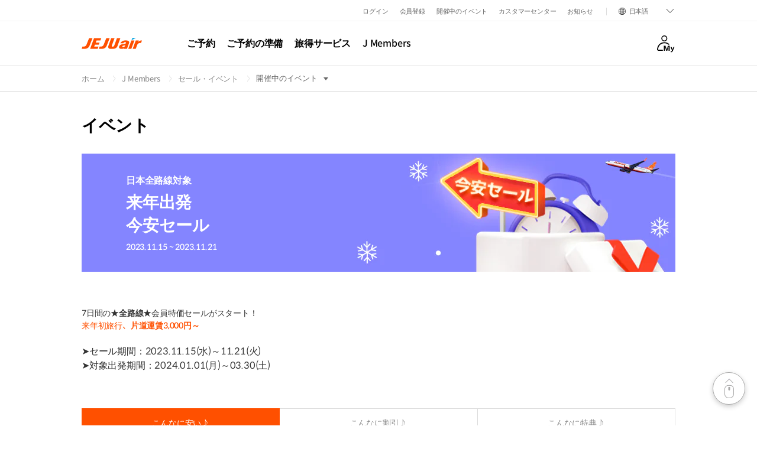

--- FILE ---
content_type: text/html;charset=utf-8
request_url: https://www.jejuair.net/ja/event/eventDetail.do?eventNo=0000001425&utm_source=Twitter_post_PCMO&utm_medium=social&utm_campaign=2311_konya&utm_term=&utm_content=jp
body_size: 26062
content:



















































<!DOCTYPE html>
<html lang="ja">
<head>
	<meta charset="UTF-8">
	<meta name="viewport" content="width=device-width, initial-scale=1.0, shrink-to-fit=no, maximum-scale=1, user-scalable=0">
	<meta http-equiv="Pragma" content="no-cache">
	<meta http-equiv="Expires" content="-1">
	<meta http-equiv="X-UA-Compatible" content="ie=edge">
	<meta name="format-detection" content="telephone=no">
	<title>チェジュ航空</title>
	<link rel="icon" type="image/png" href="https://static.jejuair.net/hpgg/resources/images/icon/favicon.ico" />
	
	
	
	
	
		
	
		
	
    <meta property="og:title"			content="日本全路線対象"/>
    <meta property="og:type"			content="website"/>
    <meta property="og:locale"          content="ja_JP" />
    
    <meta property="og:image"			content="https://static.jejuair.net/cms/images/event_scrn/20231109163422489.png"/>
    <meta property="og:description"		content="来年出発 今安セール"/>
	
	
	
    
	
    
    
	
	
	
	
	
	
	<meta name="title"                  content=""/>
    <meta name="keywords"               content=""/>
    <meta name="description"            content=""/>
	
	
	

	
	
		<meta name="facebook-domain-verification" content="gct2nox4ra4w1635xx16ojio82tg4r" />
	
	
		
	
	  











<link rel="stylesheet" href="https://static.jejuair.net/hpgg/resources/css/front-jejuair.css?v=202601161519">




<!-- 다국어 관련 스크립트 변수 -->
<script type="text/javascript">
var I18N = {
	language : "ja",
	country : "JP",
	countryAndLanguage : [{"languages":[{"cntryCd":"KR","langNm":"한국어","cntryNm":"대한민국","langCd":"ko"}],"cntryCd":"KR","cntryNm":"대한민국"},{"languages":[{"cntryCd":"JP","langNm":"日本語","cntryNm":"日本","langCd":"ja"}],"cntryCd":"JP","cntryNm":"日本"},{"languages":[{"cntryCd":"CN","langNm":"简体中文","cntryNm":"中国","langCd":"zh-CN"},{"cntryCd":"CN","langNm":"繁體中文(香港)","cntryNm":"香港","langCd":"zh-HK"},{"cntryCd":"CN","langNm":"繁體中文","cntryNm":"中国","langCd":"zh-TW"}],"cntryCd":"CN","cntryNm":"中国"},{"languages":[{"cntryCd":"US","langNm":"ENGLISH","cntryNm":"US","langCd":"en"}],"cntryCd":"US","cntryNm":"US"},{"languages":[{"cntryCd":"TH","langNm":"ENGLISH","cntryNm":"THAILAND","langCd":"en"}],"cntryCd":"TH","cntryNm":"THAILAND"},{"languages":[{"cntryCd":"VN","langNm":"ENGLISH","cntryNm":"VIETNAM","langCd":"en"}],"cntryCd":"VN","cntryNm":"VIETNAM"},{"languages":[{"cntryCd":"PH","langNm":"ENGLISH","cntryNm":"PHILLIPINES","langCd":"en"}],"cntryCd":"PH","cntryNm":"PHILLIPINES"},{"languages":[{"cntryCd":"MY","langNm":"ENGLISH","cntryNm":"MALAYSIA","langCd":"en"}],"cntryCd":"MY","cntryNm":"MALAYSIA"},{"languages":[{"cntryCd":"LA","langNm":"ENGLISH","cntryNm":"LAOS","langCd":"en"}],"cntryCd":"LA","cntryNm":"LAOS"},{"languages":[{"cntryCd":"SG","langNm":"ENGLISH","cntryNm":"SINGAPORE","langCd":"en"}],"cntryCd":"SG","cntryNm":"SINGAPORE"},{"languages":[{"cntryCd":"MN","langNm":"ENGLISH","cntryNm":"MONGOLIA","langCd":"en"}],"cntryCd":"MN","cntryNm":"MONGOLIA"},{"languages":[{"cntryCd":"ID","langNm":"ENGLISH","cntryNm":"INDONESIA","langCd":"en"}],"cntryCd":"ID","cntryNm":"INDONESIA"}]
}
var APP_DATA = {
	loginSuccessFirstChecker : '', // 값의 유무로만 판단.
	// deviceOs : "",
	// deviceType : ""
	deviceOs : "none",
	deviceType : "PC",

	shortUrl : ""
}
var USER_INFO = {
	get : function() {
		var data =""; 
		data = decodeURIComponent(escape(atob( data )));
		return data || "{}";
	}
}
var PROP = {
	assetsUrl : "https://static.jejuair.net/hpgg/resources",
	cmsUrl: "https://static.jejuair.net/cms/images",
}
var USER_DEVICE = {
	getName : function() {
		return "PC";
	},
	isApp : function() {
		return false;
	},
	isMobile : function() {
		return false;
	},
	isWeb : function() {
		return ;
	}
}
var APPCALL = {
	setMenu : function() {

		if(APP_DATA.deviceOs == "ios") {
			window.webkit.messageHandlers.goMenu.postMessage({});
		} else if(APP_DATA.deviceOs == "aos") {
			window.JejuAir.goMenu();
		} else {
			console.log("PC에서 호출작동됨 :: 메뉴를 개방하라");
		}
	},
	back : function() {
		if(APP_DATA.deviceOs == "ios") {
			window.webkit.messageHandlers.goBack.postMessage({});
		} else if(APP_DATA.deviceOs == "aos") {
			window.JejuAir.goBack();
		} else {
			window.history.back();
		}
	},
	close : function() {
		if(APP_DATA.deviceOs == "ios") {
			if(window.webkit.messageHandlers.goClose) {
				window.webkit.messageHandlers.goClose.postMessage({});
			}			
		} else if(APP_DATA.deviceOs == "aos") {
			window.JejuAir.goClose();
		} else {
			console.log("PC는 닫기가 존재하지 않습니다.");
		}
	},
	afterLogin : function(userInfo) { // 로그인 시, APP은 1번 호출한다.
		if(!userInfo) {
			userInfo = USER_INFO.get();
		}
		if(APP_DATA.deviceOs == "ios") {
			window.webkit.messageHandlers.userInfo.postMessage(userInfo);
		} else if(APP_DATA.deviceOs == "aos") {
			window.JejuAir.userInfo(userInfo);
		} else {
			console.log("호출완료");
		}
	},
	callPassport : function() { // 로그인 시, APP은 1번 호출한다.
		if(APP_DATA.deviceOs == "ios") {
			window.webkit.messageHandlers.goOCRPassport.postMessage({});
		} else if(APP_DATA.deviceOs == "aos") {
			window.JejuAir.goOCRPassport();
		} else {
			console.log("호출완료");
		}
	},
	callPastBoardingPass : function() { // 로그인 시, APP은 1번 호출한다.
		if(APP_DATA.deviceOs == "ios") {
			window.webkit.messageHandlers.goPastBoardingPass.postMessage({})
		} else if(APP_DATA.deviceOs == "aos") {
			window.JejuAir.goPastBoardingPass()
		} else {
			console.log("호출완료");
		}
	},
	callBoardingPass : function(jsonString) { // 로그인 시, APP은 1번 호출한다.
		if(APP_DATA.deviceOs == "ios") {
			window.webkit.messageHandlers.mobileTicket.postMessage(jsonString)
		} else if(APP_DATA.deviceOs == "aos") {
			window.JejuAir.mobileTicket(jsonString)
		} else {
			console.log("호출완료");
		}
	},
	goMain: function() { //메인화면 이동
		if(APP_DATA.deviceOs == "ios") {
			window.webkit.messageHandlers.callMain.postMessage({});
		} else if(APP_DATA.deviceOs == "aos") {
			window.JejuAir.goMain();
		} else {
			location.href="/"+I18N.language+"/main/base/index.do";
			//location.href="/"+I18N.language+"/main/base/index.do?direct=Y"; // IOS 다크사이트용
		}
		//location.href="/"+I18N.language+"/main/dark/index.do";
	},
	goLogout: function() {// 로그아웃시 네티이브 호출
		if(APP_DATA.deviceOs == "ios") {
			window.webkit.messageHandlers.goLogout.postMessage({});
		} else if(APP_DATA.deviceOs == "aos") {
			window.JejuAir.goLogout();
		}else {
			console.log('logout');
		}
	},
	loginState: function() { //로그인 상태 체크
		if(APP_DATA.deviceOs == "ios") {
			window.webkit.messageHandlers.onLoginState.postMessage({})
		} else if(APP_DATA.deviceOs == "aos") {
			window.JejuAir.onLoginState();
		}
	},

	goMyCoupon: function() { //쿠폰 이동
		if(APP_DATA.deviceOs == "ios") {
			window.webkit.messageHandlers.goMyCoupon.postMessage({});
		} else if(APP_DATA.deviceOs == "aos") {
			window.JejuAir.goMyCoupon();
		}else {
			URL_LINK.getI18Url('/member/mypage/myCoupon.do');
		}
	},

	goMarket: function() {
		if(APP_DATA.deviceOs !== "ios" && APP_DATA.deviceOs !== "aos") {
			var infos = getMobileDevice(navigator.userAgent);
			if(infos.isiOS) {
				window.open("https://itunes.apple.com/ko/app/jeju-air/id373053637?l=ko&mt=8", "_blank");
			}else if(infos.isAndroid) {
				window.open("https://play.google.com/store/apps/details?id=com.parksmt.jejuair.android16", "_blank");
			}
		}
	},
	
	hybrid: function(GAData) {
		if(APP_DATA.deviceOs == "ios") {			
			window.webkit.messageHandlers.GAHybrid.postMessage(JSON.stringify(GAData))
		} else if(APP_DATA.deviceOs == "aos") {
			window.JejuAir.GAHybrid(JSON.stringify(GAData))
		}
	}
}
var URL_LINK = {
	getI18Url : function(path) {
		/*
		if(path.indexOf('/corpService/') == 0 ) {
			location.href = path;
			return;
		} else if(path.indexOf('/member/auth/') == 0 ) {
			location.href = path;
			return;
		} else
		*/
		if(path.indexOf('/bonusProgram/') == 0 ) {
			location.href = path;
			return;
		} else if(path.indexOf('#') == 0 ) {
			location.href = path;
			return;
		} else if(path.indexOf('http') == 0 ) {
			window.open(path, "_blank");
			return;
		} else if(path.indexOf('newj/') > -1 ) {
			window.open("/"+I18N.language+path, "_blank");
			return;
		}  else if(path.indexOf('/myPage/myBoardingList.do') == 0) {
			alert("준비중입니다.");
			return;
		}
		if(path.indexOf('viewCheckin.do') !== -1) {
			URL_LINK.getHwUrl(path);
		}else{
			location.href = "/"+I18N.language+path;
		}
	},
	getHwUrl : function(path, params) { //homepage <-> webcheckin
		var vHtml = '';
		if(params) {
			Object.keys(params).map(function(key) {
				vHtml += '<input type="hidden" name="'+key+'" value="'+params[key]+'">';
			});
		}
		$("body").append("<form id='hybdComForm'><input type='hidden' name='targetUrl' value='" + "/"+I18N.language+path + "'/>"+vHtml+"</form>");
    	$("#hybdComForm").prop("action", "/"+I18N.language+"/common/connect/index.do").prop("method", "POST").prop("target", "_self").submit();
	}
}

if(APP_DATA.loginSuccessFirstChecker !="") {
	APPCALL.afterLogin();
}

if(location.href.indexOf('flag=logout')!==-1) {
	APPCALL.goLogout();
}

//웹 로그인 상태 확인 콜백
//true : 로그인 상태
//false : 비로그인 상태 
function callbackLoginState(result){
   var isLogin = "false";//web 로그인여부
   if(!isLogin && result) { //web비로그인 native로그인일경우
	 APPCALL.goLogout(); //native로그아웃
   }
}

if(USER_DEVICE.isApp) {//앱일경우 native로그인 상태체크
	APPCALL.loginState();
}

// 웹뷰 이탈 시 좌석 해제 홈페이지에 없어 에러 발생해 추가함
function callbackFocusOut() {}

//스크립 오류 발생으로 인해 빈 메소드 추가
function _AutofillCallbackHandler() {}

//안드로이드 modal일경우 back버튼 클릭시 뒤로가기가 아닌 modal닫기
function goBackBtn() {

	var isOpen1 = false;
	var isOpen2 = false;

	if($('html').hasClass('open-modal')){
		$('div.jquery-modal').find('a.modal__close').trigger('click');
		for(var i=0;i < $('div.modal-wrapper').length;i++){
			if($('div.modal-wrapper:eq('+i+')').hasClass('on')){
				$('div.modal-wrapper:eq('+i+')').find('a.modal__close').trigger('click');

				if($('html').hasClass('open-modal')){
					$('html').removeClass('open-modal');
				}
				break;
			}
		};
		
		return false;
	}

	if($('body > div').hasClass('dim')) {
		//bottomSheet
		for(var i=0;i < $('div.bottom-sheet').length;i++){
			if($('div.bottom-sheet:eq('+i+')').css('display')==='block'){
				$('div.bottom-sheet:eq('+i+')').find('button[data-element="bottomSheet__button-close"]').trigger('click');
				break;
			}
		};
		return false;
	}
	
	if($('div.flight-layer').length > 0) {
		for(var i=0;i < $('div.flight-layer').length;i++){
			if($('div.flight-layer:eq('+i+')').css('display')==='block'){
				$('div.flight-layer:eq('+i+')').find('a.layer-close').trigger('click');
				isOpen1 = true;
				break;
			}
		};
	}
	
	if($('div.date-layer').length > 0) {
		for(var i=0;i < $('div.date-layer').length;i++){
			if($('div.date-layer:eq('+i+')').css('display')==='block'){
				$('div.date-layer:eq('+i+')').find('a.layer-close').trigger('click');
				isOpen2 = true;
				break;
			}
		};
	}

	if(!$('html').hasClass('open-modal') && !$('body > div').hasClass('dim') && !isOpen1 && !isOpen2) {
		try {
			window.JejuAir.callBackBtn('Y');
		}catch(e){}
	}
	
}

// GA4 Tagging: ep_visit_login_yn 매개변수 값 매핑
function getVisitLoginYn() {
	return USER_INFO.get() !== '{}' ? 'Y' : 'N';
}

// GA4 Tagging: ep_visit_channel_option 매개변수 값 매핑
function getVisitChannelOption() {
	let visitChannel = USER_DEVICE.getName();
	if (visitChannel === 'PC') {
		visitChannel = 'PC-WEB';
	} else if (visitChannel === 'WEB') {
		visitChannel = 'Mobile-WEB';
	} else {
		visitChannel = 'Mobile-APP';
	}
	
	return visitChannel;
}

</script>
<script>
	let logUrl = 'https://jjlog.jejuair.net';
	let isTicLog = 'Y';
</script>
	
	
	
   			
   	
   	
	<!-- N053 -->
	
	<!-- END N053 -->
   	
	
	
		
   	
	
    <script>
	var langCdtTag = 'ja';	
	</script>
    <!-- Global site tag (gtag.js) - Google Analytics -->
	<!-- <script async src="https://www.googletagmanager.com/gtag/js?id=UA-49935507-8"></script>
	<script>
		window.dataLayer = window.dataLayer || [];
		function gtag(){dataLayer.push(arguments);}
		gtag('js', new Date());
		gtag('config', 'UA-49935507-8');
	</script>  종료 N006-->
	
	<!-- NexbeSign -->
	
	
	
	<!-- Global site tag (gtag.js) - Google Ads: 10828977727 -->
	<script async src="https://www.googletagmanager.com/gtag/js?id=AW-10828977727"></script>
	<script>
		window.dataLayer = window.dataLayer || [];
		function gtag(){dataLayer.push(arguments);}
		gtag('js', new Date());
		
		gtag('config', 'AW-10828977727');
		gtag('event', 'page_view', {'send_to': 'AW-10828977727'});
	</script>
	
	<!-- Google tag (gtag.js)  Google Ads: 741915034-->
	<script async src="https://www.googletagmanager.com/gtag/js?id=AW-741915034"></script>
	<script> 
		window.dataLayer = window.dataLayer || [];
		function gtag(){dataLayer.push(arguments);}
		gtag('js', new Date());
		gtag('config', 'AW-741915034');
	</script>
	
	<!-- Twitter universal website tag code N018 -->
	 <script>
	 !function(e,t,n,s,u,a){e.twq||(s=e.twq=function(){s.exe?s.exe.apply(s,arguments):s.queue.push(arguments);
	 },s.version='1.1',s.queue=[],u=t.createElement(n),u.async=!0,u.src='//static.ads-twitter.com/uwt.js',
	 a=t.getElementsByTagName(n)[0],a.parentNode.insertBefore(u,a))}(window,document,'script');
	 // Insert Twitter Pixel ID and Standard Event data below
	 twq('init','o99ej');
	 twq('track','PageView');
	 </script>
	 <!-- End Twitter universal website tag code -->
	 
	<!-- facebook N019 -->
	<meta name="facebook-domain-verification" content="nosx3ls7woqv31rkkix1vipoeh98yz" />
	
	<!-- Meta Pixel Code N020 -->
	 <script>
	 !function(f,b,e,v,n,t,s)
	 {if(f.fbq)return;n=f.fbq=function(){n.callMethod?
	 n.callMethod.apply(n,arguments):n.queue.push(arguments)};
	 if(!f._fbq)f._fbq=n;n.push=n;n.loaded=!0;n.version='2.0';
	 n.queue=[];t=b.createElement(e);t.async=!0;
	 t.src=v;s=b.getElementsByTagName(e)[0];
	 s.parentNode.insertBefore(t,s)}(window, document,'script',
	 'https://connect.facebook.net/en_US/fbevents.js');
	 fbq('init', '1147435162304218');
	 fbq('track', 'PageView');
	 </script>
	 <noscript><img height="1" width="1" style="display:none"
	 src="https://www.facebook.com/tr?id=1147435162304218&ev=PageView&noscript=1"
	 /></noscript>
	 <!-- End Meta Pixel Code -->
	
	<!-- LINE Tag Base Code  N021-->
	<!-- Do Not Modify -->
	<script>
	(function(g,d,o){
	  g._ltq=g._ltq||[];g._lt=g._lt||function(){g._ltq.push(arguments)};
	  var h=location.protocol==='https:'?'https://d.line-scdn.net':'http://d.line-cdn.net';
	  var s=d.createElement('script');s.async=1;
	  s.src=o||h+'/n/line_tag/public/release/v1/lt.js';
	  var t=d.getElementsByTagName('script')[0];t.parentNode.insertBefore(s,t);
	    })(window, document);
	_lt('init', {
	  customerType: 'account',
	  tagId: 'ed5b2a5c-bf71-45cb-8efe-d82784b14617'
	});
	_lt('send', 'pv', ['ed5b2a5c-bf71-45cb-8efe-d82784b14617']);
	</script>
	<noscript>
	  <img height="1" width="1" style="display:none"
	       src="https://tr.line.me/tag.gif?c_t=lap&t_id=ed5b2a5c-bf71-45cb-8efe-d82784b14617&e=pv&noscript=1" />
	</noscript>
	<!-- End LINE Tag Base Code -->	

	<!-- LINE Tag Base Code N029 -->
	<!-- Do Not Modify -->
	<script>
	(function(g,d,o){
	g._ltq=g._ltq||[];g._lt=g._lt||function(){g._ltq.push(arguments)};
	var h=location.protocol==='https:'?'https://d.line-scdn.net':'http://d.line-cdn.net';
	var s=d.createElement('script');s.async=1;
	s.src=o||h+'/n/line_tag/public/release/v1/lt.js';
	var t=d.getElementsByTagName('script')[0];t.parentNode.insertBefore(s,t);
		})(window, document);
	_lt('init', {
	customerType: 'lap',
	tagId: '05625e39-8da3-4933-99f5-c19c0ec03624'
	});
	_lt('send', 'pv', ['05625e39-8da3-4933-99f5-c19c0ec03624']);
	</script>
	<noscript>
	<img height="1" width="1" style="display:none"
		src="https://tr.line.me/tag.gif?c_t=lap&t_id=05625e39-8da3-4933-99f5-c19c0ec03624&e=pv&noscript=1" />
	</noscript>
	<!-- End LINE Tag Base Code -->
	
	<!-- N001/N002 -->	
	
	
	
	<!-- END N001/N002 -->
	<!-- N033 -->	
	
	<!-- END N033 -->	
	
	<!-- N047 -->	
	
	<!-- END N047 -->
	
	<!-- N049 -->	
	
	<!-- END N049 -->	
	<!-- N064 -->	
	
	<!-- END N064 -->		
	<!-- N051 -->
	
	<!-- END N051 -->
	
	<!-- N052 -->
	
	<!-- END N052 -->
	
	
	
	
	
	
		
	
	<!-- N041 -->
	
	<!-- END N041 -->
	<!-- N050 -->
	
	<!-- END N050 -->
	
	<!-- N054, N071 -->
	
	<!-- END N054, N071-->
	<!-- START 에어브릿지 SDK 호출 -->
	<script>
	if (window.location.href.indexOf('localhost') > -1 ||
			window.location.href.indexOf('d.jejuair.net') > -1) {
		(function(a_,i_,r_,_b,_r,_i,_d,_g,_e){if(!a_[_b]){var n=function(){var c=i_.createElement(r_);c.onerror=function(){g.queue.filter(function(a){return 0<=_d.indexOf(a[0])}).forEach(function(a){a=a[1];a=a[a.length-1];"function"===typeof a&&a("error occur when load airbridge")})};c.async=1;c.src=_r;"complete"===i_.readyState?i_.head.appendChild(c):a_.addEventListener("load",function h(){a_.removeEventListener("load",h);i_.head.appendChild(c)})},g={queue:[],get isSDKEnabled(){return!1}};_i.concat(_d).forEach(function(c){var a=c.split("."),h=a.pop();a.reduce(function(p,q){return p[q]=p[q]||{}},g)[h]=function(){g.queue.push([c,arguments])}});a_[_b]=g;0<_g?(_b=new (a_.XDomainRequest||a_.XMLHttpRequest),_i=function(){},_b.open("GET",_r),_b.timeout=_g,_b.onload=function(){n()},_b.onerror=_i,_b.onprogress=_i,_b.ontimeout=_i,_b.send()):n()}})(window,document,"script","airbridge","//static.airbridge.io/sdk/latest/airbridge.min.js","init startTracking fetchResource setBanner setDownload setDownloads openDeeplink setDeeplinks sendWeb setUserAgent setUserAlias addUserAlias setMobileAppData setUserId setUserEmail setUserPhone setUserAttributes clearUser setDeviceAlias removeDeviceAlias clearDeviceAlias setDeviceIFV setDeviceIFA setDeviceGAID events.send events.signIn events.signUp events.signOut events.purchased events.addedToCart events.productDetailsViewEvent events.homeViewEvent events.productListViewEvent events.searchResultViewEvent".split(" "),["events.wait","createTouchpoint"],0);
		
		var _0x2f64ae=_0x5779;function _0x30d0(){var _0x5667cc=['99xgPZcz','7126xQLHtZ','2530XWqvcG','56651rgFLEN','9481630xhptSt','244VtEXny','222aDQHXw','963384YrqzmX','1412142cuhaTY','87d10110fcfe46adba4d61fc5f8274b1','14008TYsCsm','init','11LRWHHz','13946292rVyRfb'];_0x30d0=function(){return _0x5667cc;};return _0x30d0();}function _0x5779(_0x71666a,_0x1e16fc){var _0x30d02c=_0x30d0();return _0x5779=function(_0x577908,_0x561bbb){_0x577908=_0x577908-0xed;var _0xc7613e=_0x30d02c[_0x577908];return _0xc7613e;},_0x5779(_0x71666a,_0x1e16fc);}(function(_0x42cb7f,_0x21196c){var _0x179b8b=_0x5779,_0x520520=_0x42cb7f();while(!![]){try{var _0x54549f=parseInt(_0x179b8b(0xf1))/0x1*(parseInt(_0x179b8b(0xf5))/0x2)+parseInt(_0x179b8b(0xf8))/0x3+parseInt(_0x179b8b(0xfa))/0x4*(-parseInt(_0x179b8b(0xf2))/0x5)+-parseInt(_0x179b8b(0xf6))/0x6*(-parseInt(_0x179b8b(0xf3))/0x7)+parseInt(_0x179b8b(0xf7))/0x8*(parseInt(_0x179b8b(0xf0))/0x9)+parseInt(_0x179b8b(0xf4))/0xa+-parseInt(_0x179b8b(0xee))/0xb*(parseInt(_0x179b8b(0xef))/0xc);if(_0x54549f===_0x21196c)break;else _0x520520['push'](_0x520520['shift']());}catch(_0x2a0f4a){_0x520520['push'](_0x520520['shift']());}}}(_0x30d0,0xeecdc),airbridge[_0x2f64ae(0xed)]({'app':'jejuairdev','webToken':_0x2f64ae(0xf9)}));

	}else{
		(function(a_,i_,r_,_b,_r,_i,_d,_g,_e){if(!a_[_b]){var n=function(){var c=i_.createElement(r_);c.onerror=function(){g.queue.filter(function(a){return 0<=_d.indexOf(a[0])}).forEach(function(a){a=a[1];a=a[a.length-1];"function"===typeof a&&a("error occur when load airbridge")})};c.async=1;c.src=_r;"complete"===i_.readyState?i_.head.appendChild(c):a_.addEventListener("load",function h(){a_.removeEventListener("load",h);i_.head.appendChild(c)})},g={queue:[],get isSDKEnabled(){return!1}};_i.concat(_d).forEach(function(c){var a=c.split("."),h=a.pop();a.reduce(function(p,q){return p[q]=p[q]||{}},g)[h]=function(){g.queue.push([c,arguments])}});a_[_b]=g;0<_g?(_b=new (a_.XDomainRequest||a_.XMLHttpRequest),_i=function(){},_b.open("GET",_r),_b.timeout=_g,_b.onload=function(){n()},_b.onerror=_i,_b.onprogress=_i,_b.ontimeout=_i,_b.send()):n()}})(window,document,"script","airbridge","//static.airbridge.io/sdk/latest/airbridge.min.js","init startTracking stopTracking fetchResource openBanner setBanner setDownload setDownloads openDeeplink setDeeplinks sendWeb setUserAgent setMobileAppData setUserID clearUserID setUserEmail clearUserEmail setUserPhone clearUserPhone setUserAttribute removeUserAttribute clearUserAttributes setUserAlias removeUserAlias clearUserAlias clearUser setUserId setUserAttributes addUserAlias setDeviceAlias removeDeviceAlias clearDeviceAlias setDeviceIFV setDeviceIFA setDeviceGAID events.send events.signIn events.signUp events.signOut events.purchased events.addedToCart events.productDetailsViewEvent events.homeViewEvent events.productListViewEvent events.searchResultViewEvent".split(" "),["events.wait","createTouchpoint"],0);
	 	airbridge.init({
		    app: 'jejuair',
		    webToken: 'f67325f2362042cdb2c560e2204af301',
		    utmParsing: true
		});
	}
	</script>
	<!-- END 에어브릿지 SDK 호출 -->
	
	
	









	
	<script type="text/javascript">
		(function(a,i,u,e,o) {
		a[u]=a[u]||function(){(a[u].q=a[u].q||[]).push(arguments)};
		})(window, document, "groobee");
		groobee("serviceKey", "89faa6b2d63647a6b73fb55fb54c6fad");
		groobee("siteType", "custom");
	</script>
	<script charset="utf-8" src=" //static.groobee.io/dist/g2/groobee.init.min.js"></script>

	
	


<script type="text/javascript">
	
	function isuCoupon(promotionCd) {

		let issueD2cCoupon = getD2cCoupon('00', promotionCd, promotionCd);
		
		BIZ_COMMONS_SCRIPT.callI18n("0000000064", function() {
			if(issueD2cCoupon.code == 'E002'){
				// 프로모션 코드를 확인해 주세요
				$.JJAlert(BIZ_COMMONS_SCRIPT.getI18n("0000000064.HPGUSV002"));
			} else {
				if(issueD2cCoupon.code == "0000"){
					// 할인쿠폰이 발급되었습니다. 내 쿠폰함에서 쿠폰을 확인해 주세요.
					$.JJAlert(BIZ_COMMONS_SCRIPT.getI18n("0000000064.HPGISV001"));
					// 그루비 팝업 닫기
					//if(typeof groobee != 'undefined' && typeof groobee.closeCampaign != 'undefined') {
						//groobee.closeCampaign();
					//};
				} else if(issueD2cCoupon.code == "E001"){
					// 쿠폰 받기에 실패하였습니다.
					$.JJAlert(BIZ_COMMONS_SCRIPT.getI18n("0000000064.HPGUSV001"));
				}else if(issueD2cCoupon.code == "E003"){
					// 고객님께 이미 발급된 쿠폰입니다.
					$.JJAlert(BIZ_COMMONS_SCRIPT.getI18n("0000000064.HPGUSV003"));
				}else if(issueD2cCoupon.code == "E004"){
					// 준비된 쿠폰이 모두 소진되었습니다.
					$.JJAlert(BIZ_COMMONS_SCRIPT.getI18n("0000000064.HPGUSV004"));
				}else if(issueD2cCoupon.code == "E005"){
					// 이미 사용처리가 된 쿠폰코드입니다.
					$.JJAlert(BIZ_COMMONS_SCRIPT.getI18n("0000000064.HPGUSV005"));
				}else if(issueD2cCoupon.code == "E006"){
					// 쿠폰 받기에 실패하였습니다.
					$.JJAlert(BIZ_COMMONS_SCRIPT.getI18n("0000000064.HPGESV001"));
				}else if(issueD2cCoupon.code == "E007"){
					// 쿠폰 받기에 실패하였습니다.
					$.JJAlert(BIZ_COMMONS_SCRIPT.getI18n("0000000064.HPGSSV001"));
				}else if(issueD2cCoupon.code == "E008"){
					// 쿠폰을 받으실 수 없는 회원등급입니다.
					$.JJAlert(BIZ_COMMONS_SCRIPT.getI18n("0000000064.HPGUSV006"));
				}else if(issueD2cCoupon.code == "E009"){
					// 발급중인 쿠폰이 아닙니다.
					$.JJAlert(BIZ_COMMONS_SCRIPT.getI18n("0000000064.HPGUSV007"));
				}else if(issueD2cCoupon.code == "E010"){
					// 사용기한이 지난 쿠폰입니다.
					$.JJAlert(BIZ_COMMONS_SCRIPT.getI18n("0000000064.HPGUSV008"));
				}
			}
			// JJAlert이 상위에 표출되도록 그루비 캠페인 팝업 z-index 조절
			$('#groobeeWrap, [class*=groobeeWrapper]').css('z-index', 2099);
			$('.grbDim').css('z-index', 2098);
		});
		// 그루비 팝업 닫기
		if(typeof groobee != 'undefined' && typeof groobee.closeCampaign != 'undefined') {
			groobee.closeCampaign();
		};
	}

    
    function getD2cCoupon(issueType, promotionCd, userPromcd){
        
        let rtn = new Map();
        
        // Login check
        if(USER_INFO.get() == '{}'){
        	if(window.location.pathname.includes('event/eventDetail.do')) {
        		location.href = "/" + I18N.language + "/member/auth/login.do?targetUrl=" + window.location.pathname + "?eventNo=" + eventView.eventNo;
        	}else if(window.location.pathname.includes('booking/AvailSearch.do')) {
        		loginModal();
        	}
        	else {
        		location.href = "/" + I18N.language + "/member/auth/login.do?targetUrl=" + window.location.pathname;
        	}
            return;
        }
        
        $.ajax({
            async: false,
            type: 'post',
            url:  "/" + I18N.language + '/d2cCoupon/issueD2cCoupon.json',
            data: {
                promotionCd     : promotionCd,
                userPromcd      : userPromcd,
                ffpNo           : JSON.parse(USER_INFO.get()).ffpNo,
                userId          : JSON.parse(USER_INFO.get()).userId,
                membergrade     : JSON.parse(USER_INFO.get()).membergrade,
                issueType       : issueType
            },
            success: function(result) {
                rtn = result;
            },
            error: function(request, status, error) {
                rtn.set('code', 'E007');
                rtn.set('message', 'error');
            }
        });
        
        return rtn;
    }
</script>
	
	<!-- N068 -->	
	
	<!-- END N068 -->
	
	<!-- N070 -->	
	
	<!-- END N070 -->
	

                              <script>!function(a){var e="https://s.go-mpulse.net/boomerang/",t="addEventListener";if("False"=="True")a.BOOMR_config=a.BOOMR_config||{},a.BOOMR_config.PageParams=a.BOOMR_config.PageParams||{},a.BOOMR_config.PageParams.pci=!0,e="https://s2.go-mpulse.net/boomerang/";if(window.BOOMR_API_key="AYF4Y-8J9XB-2BDC5-23EM3-Q7Z28",function(){function n(e){a.BOOMR_onload=e&&e.timeStamp||(new Date).getTime()}if(!a.BOOMR||!a.BOOMR.version&&!a.BOOMR.snippetExecuted){a.BOOMR=a.BOOMR||{},a.BOOMR.snippetExecuted=!0;var i,_,o,r=document.createElement("iframe");if(a[t])a[t]("load",n,!1);else if(a.attachEvent)a.attachEvent("onload",n);r.src="javascript:void(0)",r.title="",r.role="presentation",(r.frameElement||r).style.cssText="width:0;height:0;border:0;display:none;",o=document.getElementsByTagName("script")[0],o.parentNode.insertBefore(r,o);try{_=r.contentWindow.document}catch(O){i=document.domain,r.src="javascript:var d=document.open();d.domain='"+i+"';void(0);",_=r.contentWindow.document}_.open()._l=function(){var a=this.createElement("script");if(i)this.domain=i;a.id="boomr-if-as",a.src=e+"AYF4Y-8J9XB-2BDC5-23EM3-Q7Z28",BOOMR_lstart=(new Date).getTime(),this.body.appendChild(a)},_.write("<bo"+'dy onload="document._l();">'),_.close()}}(),"".length>0)if(a&&"performance"in a&&a.performance&&"function"==typeof a.performance.setResourceTimingBufferSize)a.performance.setResourceTimingBufferSize();!function(){if(BOOMR=a.BOOMR||{},BOOMR.plugins=BOOMR.plugins||{},!BOOMR.plugins.AK){var e=""=="true"?1:0,t="",n="aog2ntyxzvm4g2lqcjmq-f-3c19b6003-clientnsv4-s.akamaihd.net",i="false"=="true"?2:1,_={"ak.v":"39","ak.cp":"881439","ak.ai":parseInt("562947",10),"ak.ol":"0","ak.cr":9,"ak.ipv":4,"ak.proto":"h2","ak.rid":"c2e3b29","ak.r":38938,"ak.a2":e,"ak.m":"b","ak.n":"essl","ak.bpcip":"3.141.166.0","ak.cport":33344,"ak.gh":"23.55.170.162","ak.quicv":"","ak.tlsv":"tls1.3","ak.0rtt":"","ak.0rtt.ed":"","ak.csrc":"-","ak.acc":"","ak.t":"1768952409","ak.ak":"hOBiQwZUYzCg5VSAfCLimQ==6af5/ZCPfjF/mVeomo59JGdr5dwql8g92GkbGoBJC/[base64]","ak.pv":"186","ak.dpoabenc":"","ak.tf":i};if(""!==t)_["ak.ruds"]=t;var o={i:!1,av:function(e){var t="http.initiator";if(e&&(!e[t]||"spa_hard"===e[t]))_["ak.feo"]=void 0!==a.aFeoApplied?1:0,BOOMR.addVar(_)},rv:function(){var a=["ak.bpcip","ak.cport","ak.cr","ak.csrc","ak.gh","ak.ipv","ak.m","ak.n","ak.ol","ak.proto","ak.quicv","ak.tlsv","ak.0rtt","ak.0rtt.ed","ak.r","ak.acc","ak.t","ak.tf"];BOOMR.removeVar(a)}};BOOMR.plugins.AK={akVars:_,akDNSPreFetchDomain:n,init:function(){if(!o.i){var a=BOOMR.subscribe;a("before_beacon",o.av,null,null),a("onbeacon",o.rv,null,null),o.i=!0}return this},is_complete:function(){return!0}}}}()}(window);</script></head>
<body id="subLayoutBody">

	<!-- N070 -->	
	
	<!-- END N070 -->	

	<!-- N068 -->	
	
	<!-- END N068 -->
	
	<!-- N053 -->
	
	<!-- END N053 -->

	
	
	
	
	
	
	
		
	

	
	









 

 
 
 

 
 
 

 





























 

<!-- 개선 #1271286440
<div id="skipNav" class="skip-nav">
	<a href="#content" class="skip-nav__item">본문 바로가기</a>
</div>
-->
<!-- 상단 띠배너 공지사항은 메인페이지만 표시합니다. -->

	


<!-- 앱설치알림 -->




	


<!-- 남은시간 연장 및 공지바 노출-->
<div class="top-custom-banner ticketing_top_bar"><!--활성화시 .on 추가-->
  <div class="top-custom-banner__inner">
    <dl class="time_bar">
        <dt>予約可能期限 : </dt>
        <dd><strong></strong></dd>
    </dl>
    <div class="link-wrap--arrow">
        <button type="button"  class="link-wrap__text" onclick="javascript:sendExtTripsell();"><span>延長する</span></button>
    </div>
    <button type="button" class="top-custom-banner__close" aria-label="閉じる"></button>
  </div>
</div>

<!-- //남은시간 연장 및 공지바 노출 -->
<!-- header -->

	
	
		<div id="header" class="header ">
	

	
	
	<!-- mobile -->
	<header class="header__inner mobile-only">
		
			
			
				
					
					
					
						<button class="header__button" onclick="APPCALL.back()">
							<span class="hidden">이전으로</span>
						</button>
					
					
					<h2 class="header__page-name"></h2>
				
				
				
			
		
		
		<div class="header__button-wrap subType"  data-element="gnbToggle" >
			<!-- 예매전 노출
			<button type="button" class="header__button-ticket">
				<span class="hidden">티켓보기</span>
			</button>
			// 예매전 노출 -->
				<button type="button" class="gnb__button" >
					
						
					
					
					<img src="https://static.jejuair.net/hpgg/resources/images/icon/icon-hamburger-header.png" alt="전체메뉴 열기" class="img_sticky" loading="lazy">
				</button>
 
			<!--2022-10-17 이벤트페이지 요청시, App에서 뒤로가기 처리-->


			
				<!--번들 선택, 사전 수하물 추가, 사전 좌석선택, 사전 기내식 주문 -> 자세히 보기 햄버거 메뉴 보여주기-->
				<!--
				
					
					
						
						<button type="button" onclick="APPCALL.close();" class="modal__close"><span class="blind">닫기</span></button>
					
				
				-->
				
				
		</div>
		<!-- 스크롤시 스티키 상단 -->

		<!-- 전체메뉴 -->
		<div class="gnb mo-gnb" id="gnb">
			<div class="gnb__header">
				<div class="gnb__header-top" data-absolute-sticky>
					<a href="javascript:;" class="button-home" title="홈으로 이동" data-action="menu" data-menu-name="main">
						<img loading="lazy" src="https://static.jejuair.net/hpgg/resources/images/upload/icon_bottombar_home_on_56x2.png" alt="홈">
					</a>
					<a class="select-wrap select-wrap--inline lang-type" id="btnCountrySelector" data-modal-type="full">
						
						
							
								
							
						
							
								
									日本語
									
								
							
						
							
								
							
								
							
								
							
						
							
								
							
						
							
								
							
						
							
								
							
						
							
								
							
						
							
								
							
						
							
								
							
						
							
								
							
						
							
								
							
						
							
								
							
						
					</a>
					<div class="additional">
						<!-- D : '웹'일경우 APP다운로드 버튼 -->
						<button type="button" class="button button--small" 						
						ep_event_area="상단" ep_event_button="앱 다운로드" 
						ep_visit_channel_option='PC-WEB' ep_language_environment='ja-JP' event_name='click_lnb'  
						ep_visit_login_yn='N'						
						onclick="sendGAAttrEvent(event);APPCALL.goMarket()" ><span class="button__text button__icon">APP</span></button>
						<a href="javascript:;" class="button-search" title="통합검색이동">
							<img loading="lazy" src="https://static.jejuair.net/hpgg/resources/images/icon/icon-header-search.png" alt="통합 검색 이동">
						</a>
						<a href="javascript:;" class="gnb-close" aria-label="닫기">
							<img loading="lazy" src="https://static.jejuair.net/hpgg/resources/images/icon/icon-header-gnb-close.png" alt="전체메뉴 닫기" class="close">
						</a>
					</div>
				</div>
				<div class="gnb__header-bot">
					
					<div class="before">
						<div class="title">
							ログインすると、<br>より多くの特典がもらえる！
						</div>
						<!-- fixed 영역 -->
						<div class="sticky-wrap">
							<div class="button-wrap button-flex sticky__inner gnb-sticky1">
								<button type="button" class="button button--secondary ml0" data-action="menu" data-menu-name="join"><span class="button__text">会員登録</span></button>
								<button type="button" class="button button--secondary button--active" data-action="menu" data-menu-name="login"><span class="button__text">ログイン</span></button>
								<a href="javascript:;" class="gnb-close" aria-label="닫기">
								   <img loading="lazy" src="https://static.jejuair.net/hpgg/resources/images/icon/icon-header-gnb-close.png" alt="전체메뉴 닫기" class="close">
								</a>
							</div>
						</div>
						<!-- //fixed 영역 -->
						<div class="title mb30">
							<div class="title__section title__section--additional">チェジュ航空ホームページ以外でご予約の方
								<div class="additional">
									<div class="link-wrap">
										<a href="javascript:;" class="link-wrap__underline" data-action="menu" data-menu-name="bookingSearch"><span>予約確認</span></a>
									</div>
								</div>
							</div>
						</div>
						
						<div class="icon-link mt0">
							
							
								
									
										<a href="/ja/ibe/mypage/viewReservationList.do" class="icon-link__item" data-action="menu" data-menu-name="reservationList"> 
									
									
									
									
														
								<img src="https://static.jejuair.net/cms/images/banner_image/20211117132333559.png" alt="" loading="lazy"/>
								<span class="icon-link__text" style="color:">MY予約状況
								</a>
							
								
									
									
										<a href="/ja/prepare/flight/viewScheduleInfo.do" class="icon-link__item" data-action="menu" data-menu-name="scheduleInfo">
									
									
									
														
								<img src="https://static.jejuair.net/cms/images/banner_image/20211006171154004.png" alt="" loading="lazy"/>
								<span class="icon-link__text" style="color:">運航状況の確認
								</a>
							
								
									
									
									
										<a href="/ja/customerService/csCenter/faqList.do" class="icon-link__item" data-action="menu" data-menu-name="cs">
									
									
														
								<img src="https://static.jejuair.net/cms/images/banner_image/20211006171159032.png" alt="" loading="lazy"/>
								<span class="icon-link__text" style="color:">カスタマーセンター
								</a>
							
						</div>
												
					</div>
					
					

					<!-- //로그인 후 -->
				</div>
			</div>
			<hr class="section-spacer">
			<!-- S TO-BE MOBILE gnb-moTabWrap  -->
			<div class="gnb-moTabWrap">
				<ul class="gnb-list">
				
				
					<li>
						<button class="">ご予約</button>
					</li>
				
					<li>
						<button class="">ご予約の準備</button>
					</li>
				
					<li>
						<button class="">旅得サービス</button>
					</li>
				
					<li>
						<button class="">J Members</button>
					</li>
				
				</ul>
			</div>
			<!-- E TO-BE MOBILE gnb-moTabWrap  -->
			
			<!-- S 기존 mobile gnb wrap -->
			<div class="gnb-wrap">
				
				
				
				
				
					
					
						
					
						
					
						
							
						
					
						
							
						
					
						
							
						
					
						
							
							
							
							
							
							<!-- <div class="gnb-box__group "> -->
							<div class="gnb-box__group">
								<div class="gnb__box" data-value="ご予約" data-tabIdx="0">
								
								
									<a href="javascript:void(0);" onclick="URL_LINK.getI18Url('/ibe/booking/Availability.do');" ><div class="gnb__title">ご予約</div></a>
									<div class="gnb__list">
										
											
										
											
										
											
										
											
										
											
										
											
										
											
												<a href="javascript:void(0);" class="gnb__list-item" ep_event_area="ご予約" ep_event_button="航空券の予約" 
												ep_visit_channel_option='PC-WEB' ep_language_environment='ja-JP' event_name='click_lnb'  
												ep_visit_login_yn='N' 										
												onclick="sendGAAttrEvent(event);URL_LINK.getI18Url('/ibe/booking/Availability.do')">航空券の予約</a>
											
										
											
												<a href="javascript:void(0);" class="gnb__list-item" ep_event_area="ご予約" ep_event_button="あとで支払う" 
												ep_visit_channel_option='PC-WEB' ep_language_environment='ja-JP' event_name='click_lnb'  
												ep_visit_login_yn='N' 										
												onclick="sendGAAttrEvent(event);URL_LINK.getI18Url('/additionalService/service/afterPayGuide.do')">あとで支払う</a>
											
										
											
												<a href="javascript:void(0);" class="gnb__list-item" ep_event_area="ご予約" ep_event_button="運賃オプション" 
												ep_visit_channel_option='PC-WEB' ep_language_environment='ja-JP' event_name='click_lnb'  
												ep_visit_login_yn='N' 										
												onclick="sendGAAttrEvent(event);URL_LINK.getI18Url('/additionalService/service/fareOption.do')">運賃オプション</a>
											
										
											
												<a href="javascript:void(0);" class="gnb__list-item" ep_event_area="ご予約" ep_event_button="予約ガイド" 
												ep_visit_channel_option='PC-WEB' ep_language_environment='ja-JP' event_name='click_lnb'  
												ep_visit_login_yn='N' 										
												onclick="sendGAAttrEvent(event);URL_LINK.getI18Url('/prepare/booking/guideJp.do')">予約ガイド</a>
											
										
											
												<a href="javascript:void(0);" class="gnb__list-item" ep_event_area="ご予約" ep_event_button="Gift Ticket" 
												ep_visit_channel_option='PC-WEB' ep_language_environment='ja-JP' event_name='click_lnb'  
												ep_visit_login_yn='N' 										
												onclick="sendGAAttrEvent(event);URL_LINK.getI18Url('/additionalService/service/gifticket.do')">Gift Ticket</a>
											
										
											
										
											
										
											
										
											
										
											
										
											
										
											
										
											
										
											
										
											
										
											
										
											
										
											
										
											
										
											
										
											
										
											
										
											
										
											
										
											
										
											
										
											
										
											
										
											
										
											
										
											
										
											
										
											
										
											
										
											
										
											
										
											
										
											
										
											
										
											
										
											
										
											
										
											
										
											
										
											
										
											
										
											
										
											
										
											
										
											
										
											
										
											
										
											
										
											
										
											
										
											
										
											
										
											
										
											
										
											
										
											
										
											
										
											
										
											
										
											
										
											
										
											
										
											
										
											
										
											
										
									</div>
								</div>
							</div>
							
						
					
						
					
						
					
						
					
						
					
						
					
						
							
							
							
							
							
							<!-- <div class="gnb-box__group "> -->
							<div class="gnb-box__group">
								<div class="gnb__box" data-value="ご予約" data-tabIdx="1">
								
								
									<a href="javascript:void(0);" onclick="URL_LINK.getI18Url('/ibe/mypage/viewOnOffReservationList.do');" ><div class="gnb__title">予約管理</div></a>
									<div class="gnb__list">
										
											
										
											
										
											
										
											
										
											
										
											
										
											
										
											
										
											
										
											
										
											
										
											
										
											
												<a href="javascript:void(0);" class="gnb__list-item" ep_event_area="予約管理" ep_event_button="予約確認" 
												ep_visit_channel_option='PC-WEB' ep_language_environment='ja-JP' event_name='click_lnb'  
												ep_visit_login_yn='N' 										
												onclick="sendGAAttrEvent(event);URL_LINK.getI18Url('/ibe/mypage/viewOnOffReservationList.do')">予約確認</a>
											
										
											
												<a href="javascript:void(0);" class="gnb__list-item" ep_event_area="予約管理" ep_event_button="MY予約状況" 
												ep_visit_channel_option='PC-WEB' ep_language_environment='ja-JP' event_name='click_lnb'  
												ep_visit_login_yn='N' 										
												onclick="sendGAAttrEvent(event);URL_LINK.getI18Url('/ibe/mypage/viewReservationList.do')">MY予約状況</a>
											
										
											
										
											
										
											
										
											
										
											
										
											
										
											
										
											
										
											
										
											
										
											
										
											
										
											
										
											
										
											
										
											
										
											
										
											
										
											
										
											
										
											
										
											
										
											
										
											
										
											
										
											
										
											
										
											
										
											
										
											
										
											
										
											
										
											
										
											
										
											
										
											
										
											
										
											
										
											
										
											
										
											
										
											
										
											
										
											
										
											
										
											
										
											
										
											
										
											
										
											
										
											
										
											
										
											
										
											
										
											
										
											
										
											
										
											
										
											
										
											
										
											
										
											
										
									</div>
								</div>
							</div>
							
						
					
						
					
						
					
						
							
							
							
							
							
							<!-- <div class="gnb-box__group "> -->
							<div class="gnb-box__group">
								<div class="gnb__box" data-value="ご予約" data-tabIdx="2">
								
								
									<a href="javascript:void(0);" onclick="URL_LINK.getI18Url('/prepare/fare/domesticBenefit.do');" ><div class="gnb__title">運賃規則</div></a>
									<div class="gnb__list">
										
											
										
											
										
											
										
											
										
											
										
											
										
											
										
											
										
											
										
											
										
											
										
											
										
											
										
											
										
											
										
											
												<a href="javascript:void(0);" class="gnb__list-item" ep_event_area="運賃規則" ep_event_button="国際線運賃" 
												ep_visit_channel_option='PC-WEB' ep_language_environment='ja-JP' event_name='click_lnb'  
												ep_visit_login_yn='N' 										
												onclick="sendGAAttrEvent(event);URL_LINK.getI18Url('/prepare/fare/internationalBenefit.do')">国際線運賃</a>
											
										
											
												<a href="javascript:void(0);" class="gnb__list-item" ep_event_area="運賃規則" ep_event_button="韓国国内線運賃" 
												ep_visit_channel_option='PC-WEB' ep_language_environment='ja-JP' event_name='click_lnb'  
												ep_visit_login_yn='N' 										
												onclick="sendGAAttrEvent(event);URL_LINK.getI18Url('/prepare/fare/domesticBenefit.do')">韓国国内線運賃</a>
											
										
											
										
											
										
											
										
											
										
											
										
											
										
											
										
											
										
											
										
											
										
											
										
											
										
											
										
											
										
											
										
											
										
											
										
											
										
											
										
											
										
											
										
											
										
											
										
											
										
											
										
											
										
											
										
											
										
											
										
											
										
											
										
											
										
											
										
											
										
											
										
											
										
											
										
											
										
											
										
											
										
											
										
											
										
											
										
											
										
											
										
											
										
											
										
											
										
											
										
											
										
											
										
											
										
											
										
											
										
											
										
											
										
											
										
											
										
											
										
									</div>
								</div>
							</div>
							
						
					
						
					
						
					
						
							
							
							
							
							
							<!-- <div class="gnb-box__group "> -->
							<div class="gnb-box__group">
								<div class="gnb__box" data-value="ご予約" data-tabIdx="3">
								
								
									<a href="javascript:void(0);" onclick="URL_LINK.getI18Url('/prepare/flight/viewScheduleInfo.do?index=1');" ><div class="gnb__title">フライト情報</div></a>
									<div class="gnb__list">
										
											
										
											
										
											
										
											
										
											
										
											
										
											
										
											
										
											
										
											
										
											
										
											
										
											
										
											
										
											
										
											
										
											
										
											
										
											
												<a href="javascript:void(0);" class="gnb__list-item" ep_event_area="フライト情報" ep_event_button="運航スケジュール" 
												ep_visit_channel_option='PC-WEB' ep_language_environment='ja-JP' event_name='click_lnb'  
												ep_visit_login_yn='N' 										
												onclick="sendGAAttrEvent(event);URL_LINK.getI18Url('/prepare/flight/viewScheduleInfo.do?index=1')">運航スケジュール</a>
											
										
											
												<a href="javascript:void(0);" class="gnb__list-item" ep_event_area="フライト情報" ep_event_button="発着状況" 
												ep_visit_channel_option='PC-WEB' ep_language_environment='ja-JP' event_name='click_lnb'  
												ep_visit_login_yn='N' 										
												onclick="sendGAAttrEvent(event);URL_LINK.getI18Url('/prepare/flight/viewScheduleInfo.do?index=2')">発着状況</a>
											
										
											
										
											
										
											
										
											
										
											
										
											
										
											
										
											
										
											
										
											
										
											
										
											
										
											
										
											
										
											
										
											
										
											
										
											
										
											
										
											
										
											
										
											
										
											
										
											
										
											
										
											
										
											
										
											
										
											
										
											
										
											
										
											
										
											
										
											
										
											
										
											
										
											
										
											
										
											
										
											
										
											
										
											
										
											
										
											
										
											
										
											
										
											
										
											
										
											
										
											
										
											
										
											
										
											
										
											
										
											
										
											
										
									</div>
								</div>
							</div>
							
						
					
						
					
						
					
						
							
						
					
						
					
						
					
						
					
						
					
						
					
						
							
						
					
						
					
						
					
						
					
						
					
						
					
						
							
						
					
						
					
						
					
						
					
						
							
						
					
						
					
						
					
						
					
						
					
						
					
						
							
						
					
						
					
						
					
						
					
						
							
						
					
						
					
						
					
						
					
						
					
						
					
						
					
						
							
						
					
						
					
						
							
						
					
						
					
						
					
						
					
						
					
						
					
						
					
						
							
						
					
						
					
						
					
						
					
						
					
						
					
						
							
						
					
						
					
						
					
						
					
						
					
						
					
						
							
						
					
						
					
				
					
					
						
					
						
					
						
							
						
					
						
							
						
					
						
							
						
					
						
							
						
					
						
					
						
					
						
					
						
					
						
					
						
							
						
					
						
					
						
					
						
							
						
					
						
					
						
					
						
							
						
					
						
					
						
					
						
							
							
							
							
							
							<!-- <div class="gnb-box__group "> -->
							<div class="gnb-box__group">
								<div class="gnb__box" data-value="ご予約の準備" data-tabIdx="0">
								
								
									<a href="javascript:void(0);" onclick="URL_LINK.getI18Url('/linkService/fastProcedure/guide.do');" ><div class="gnb__title">ご搭乗について</div></a>
									<div class="gnb__list">
										
											
										
											
										
											
										
											
										
											
										
											
										
											
										
											
										
											
										
											
										
											
										
											
										
											
										
											
										
											
										
											
										
											
										
											
										
											
										
											
										
											
										
											
												<a href="javascript:void(0);" class="gnb__list-item" ep_event_area="ご搭乗について" ep_event_button="ラクラク搭乗手続き" 
												ep_visit_channel_option='PC-WEB' ep_language_environment='ja-JP' event_name='click_lnb'  
												ep_visit_login_yn='N' 										
												onclick="sendGAAttrEvent(event);URL_LINK.getI18Url('/linkService/fastProcedure/guide.do')">ラクラク搭乗手続き</a>
											
										
											
												<a href="javascript:void(0);" class="gnb__list-item" ep_event_area="ご搭乗について" ep_event_button="モバイル搭乗券" 
												ep_visit_channel_option='PC-WEB' ep_language_environment='ja-JP' event_name='click_lnb'  
												ep_visit_login_yn='N' 										
												onclick="sendGAAttrEvent(event);URL_LINK.getI18Url('/ibe/checkin/viewCheckin.do')">モバイル搭乗券</a>
											
										
											
												<a href="javascript:void(0);" class="gnb__list-item" ep_event_area="ご搭乗について" ep_event_button="空港情報" 
												ep_visit_channel_option='PC-WEB' ep_language_environment='ja-JP' event_name='click_lnb'  
												ep_visit_login_yn='N' 										
												onclick="sendGAAttrEvent(event);URL_LINK.getI18Url('/linkService/airport/info.do')">空港情報</a>
											
										
											
												<a href="javascript:void(0);" class="gnb__list-item" ep_event_area="ご搭乗について" ep_event_button="出入国書類" 
												ep_visit_channel_option='PC-WEB' ep_language_environment='ja-JP' event_name='click_lnb'  
												ep_visit_login_yn='N' 										
												onclick="sendGAAttrEvent(event);URL_LINK.getI18Url('/cabinService/immigration/etcFormGuide.do')">出入国書類</a>
											
										
											
												<a href="javascript:void(0);" class="gnb__list-item" ep_event_area="ご搭乗について" ep_event_button="空港混雑度のご案内" 
												ep_visit_channel_option='PC-WEB' ep_language_environment='ja-JP' event_name='click_lnb'  
												ep_visit_login_yn='N' 										
												onclick="sendGAAttrEvent(event);URL_LINK.getI18Url('/linkService/airport/airportStatus.do')">空港混雑度のご案内</a>
											
										
											
										
											
										
											
										
											
										
											
										
											
										
											
										
											
										
											
										
											
										
											
										
											
										
											
										
											
										
											
										
											
										
											
										
											
										
											
										
											
										
											
										
											
										
											
										
											
										
											
										
											
										
											
										
											
										
											
										
											
										
											
										
											
										
											
										
											
										
											
										
											
										
											
										
											
										
											
										
											
										
											
										
											
										
											
										
											
										
											
										
											
										
											
										
											
										
											
										
											
												<a href="javascript:void(0);" class="gnb__list-item" ep_event_area="ご搭乗について" ep_event_button="韓国入国情報" 
												ep_visit_channel_option='PC-WEB' ep_language_environment='ja-JP' event_name='click_lnb'  
												ep_visit_login_yn='N' 										
												onclick="sendGAAttrEvent(event);URL_LINK.getI18Url('/cabinService/immigration/koreaEntry.do')">韓国入国情報</a>
											
										
									</div>
								</div>
							</div>
							
						
					
						
					
						
					
						
					
						
					
						
					
						
							
							
							
							
							
							<!-- <div class="gnb-box__group "> -->
							<div class="gnb-box__group">
								<div class="gnb__box" data-value="ご予約の準備" data-tabIdx="1">
								
								
									<a href="javascript:void(0);" onclick="URL_LINK.getI18Url('/additionalService/service/preorderedBaggage.do');" ><div class="gnb__title">手荷物について</div></a>
									<div class="gnb__list">
										
											
										
											
										
											
										
											
										
											
										
											
										
											
										
											
										
											
										
											
										
											
										
											
										
											
										
											
										
											
										
											
										
											
										
											
										
											
										
											
										
											
										
											
										
											
										
											
										
											
										
											
										
											
										
											
												<a href="javascript:void(0);" class="gnb__list-item" ep_event_area="手荷物について" ep_event_button="追加手荷物事前購入" 
												ep_visit_channel_option='PC-WEB' ep_language_environment='ja-JP' event_name='click_lnb'  
												ep_visit_login_yn='N' 										
												onclick="sendGAAttrEvent(event);URL_LINK.getI18Url('/additionalService/service/preorderedBaggage.do')">追加手荷物事前購入</a>
											
										
											
												<a href="javascript:void(0);" class="gnb__list-item" ep_event_area="手荷物について" ep_event_button="機内持ち込み手荷物" 
												ep_visit_channel_option='PC-WEB' ep_language_environment='ja-JP' event_name='click_lnb'  
												ep_visit_login_yn='N' 										
												onclick="sendGAAttrEvent(event);URL_LINK.getI18Url('/linkService/boardingProcessGuide/cabinBaggage.do')">機内持ち込み手荷物</a>
											
										
											
												<a href="javascript:void(0);" class="gnb__list-item" ep_event_area="手荷物について" ep_event_button="受託手荷物" 
												ep_visit_channel_option='PC-WEB' ep_language_environment='ja-JP' event_name='click_lnb'  
												ep_visit_login_yn='N' 										
												onclick="sendGAAttrEvent(event);URL_LINK.getI18Url('/linkService/baggageGuide/checkedBaggage.do')">受託手荷物</a>
											
										
											
												<a href="javascript:void(0);" class="gnb__list-item" ep_event_area="手荷物について" ep_event_button="運送制限品目" 
												ep_visit_channel_option='PC-WEB' ep_language_environment='ja-JP' event_name='click_lnb'  
												ep_visit_login_yn='N' 										
												onclick="sendGAAttrEvent(event);URL_LINK.getI18Url('/linkService/boardingProcessGuide/transportLimitation.do')">運送制限品目</a>
											
										
											
												<a href="javascript:void(0);" class="gnb__list-item" ep_event_area="手荷物について" ep_event_button="手荷物の紛失および賠償" 
												ep_visit_channel_option='PC-WEB' ep_language_environment='ja-JP' event_name='click_lnb'  
												ep_visit_login_yn='N' 										
												onclick="sendGAAttrEvent(event);URL_LINK.getI18Url('/linkService/boardingProcessGuide/liability.do')">手荷物の紛失および賠償</a>
											
										
											
										
											
										
											
										
											
										
											
										
											
										
											
										
											
										
											
										
											
										
											
										
											
										
											
										
											
										
											
										
											
										
											
										
											
										
											
										
											
										
											
										
											
										
											
										
											
										
											
										
											
										
											
										
											
										
											
										
											
										
											
										
											
										
											
										
											
										
											
										
											
										
											
										
											
										
											
										
											
										
											
										
											
										
											
										
											
										
									</div>
								</div>
							</div>
							
						
					
						
					
						
					
						
					
						
					
						
					
						
							
							
							
							
							
							<!-- <div class="gnb-box__group "> -->
							<div class="gnb-box__group">
								<div class="gnb__box" data-value="ご予約の準備" data-tabIdx="2">
								
								
									<a href="javascript:void(0);" onclick="URL_LINK.getI18Url('/additionalService/service/preorderedSeat.do?tabIndex=1');" ><div class="gnb__title">座席について</div></a>
									<div class="gnb__list">
										
											
										
											
										
											
										
											
										
											
										
											
										
											
										
											
										
											
										
											
										
											
										
											
										
											
										
											
										
											
										
											
										
											
										
											
										
											
										
											
										
											
										
											
										
											
										
											
										
											
										
											
										
											
										
											
										
											
										
											
										
											
										
											
										
											
										
											
												<a href="javascript:void(0);" class="gnb__list-item" ep_event_area="座席について" ep_event_button="事前オンライン購入" 
												ep_visit_channel_option='PC-WEB' ep_language_environment='ja-JP' event_name='click_lnb'  
												ep_visit_login_yn='N' 										
												onclick="sendGAAttrEvent(event);URL_LINK.getI18Url('/additionalService/service/preorderedSeat.do?tabIndex=1')">事前オンライン購入</a>
											
										
											
												<a href="javascript:void(0);" class="gnb__list-item" ep_event_area="座席について" ep_event_button="空港での購入" 
												ep_visit_channel_option='PC-WEB' ep_language_environment='ja-JP' event_name='click_lnb'  
												ep_visit_login_yn='N' 										
												onclick="sendGAAttrEvent(event);URL_LINK.getI18Url('/additionalService/service/preorderedSeat.do?tabIndex=2')">空港での購入</a>
											
										
											
												<a href="javascript:void(0);" class="gnb__list-item" ep_event_area="座席について" ep_event_button="Business Lite" 
												ep_visit_channel_option='PC-WEB' ep_language_environment='ja-JP' event_name='click_lnb'  
												ep_visit_login_yn='N' 										
												onclick="sendGAAttrEvent(event);URL_LINK.getI18Url('/premium/businesslite/main.do')">Business Lite</a>
											
										
											
										
											
										
											
										
											
										
											
										
											
										
											
										
											
										
											
										
											
										
											
										
											
										
											
										
											
										
											
										
											
										
											
										
											
										
											
										
											
										
											
										
											
										
											
										
											
										
											
										
											
										
											
										
											
										
											
										
											
										
											
										
											
										
											
										
											
										
											
										
											
										
											
										
											
										
											
										
											
										
									</div>
								</div>
							</div>
							
						
					
						
					
						
					
						
					
						
							
							
							
							
							
							<!-- <div class="gnb-box__group "> -->
							<div class="gnb-box__group">
								<div class="gnb__box" data-value="ご予約の準備" data-tabIdx="3">
								
								
									<a href="javascript:void(0);" onclick="URL_LINK.getI18Url('/additionalService/service/preorderedMeal.do');" ><div class="gnb__title">機内サービスについて</div></a>
									<div class="gnb__list">
										
											
										
											
										
											
										
											
										
											
										
											
										
											
										
											
										
											
										
											
										
											
										
											
										
											
										
											
										
											
										
											
										
											
										
											
										
											
										
											
										
											
										
											
										
											
										
											
										
											
										
											
										
											
										
											
										
											
										
											
										
											
										
											
										
											
										
											
										
											
										
											
										
											
										
											
												<a href="javascript:void(0);" class="gnb__list-item" ep_event_area="機内サービスについて" ep_event_button="機内食" 
												ep_visit_channel_option='PC-WEB' ep_language_environment='ja-JP' event_name='click_lnb'  
												ep_visit_login_yn='N' 										
												onclick="sendGAAttrEvent(event);URL_LINK.getI18Url('/additionalService/service/preorderedMeal.do')">機内食</a>
											
										
											
												<a href="javascript:void(0);" class="gnb__list-item" ep_event_area="機内サービスについて" ep_event_button="機内免税店事前注文" 
												ep_visit_channel_option='PC-WEB' ep_language_environment='ja-JP' event_name='click_lnb'  
												ep_visit_login_yn='N' 										
												onclick="sendGAAttrEvent(event);URL_LINK.getI18Url('/cabinService/service/dutyFree.do')">機内免税店事前注文</a>
											
										
											
												<a href="javascript:void(0);" class="gnb__list-item" ep_event_area="機内サービスについて" ep_event_button="Air Cafe" 
												ep_visit_channel_option='PC-WEB' ep_language_environment='ja-JP' event_name='click_lnb'  
												ep_visit_login_yn='N' 										
												onclick="sendGAAttrEvent(event);URL_LINK.getI18Url('/cabinService/service/airCafe.do')">Air Cafe</a>
											
										
											
												<a href="javascript:void(0);" class="gnb__list-item" ep_event_area="機内サービスについて" ep_event_button="機内FUNサービス" 
												ep_visit_channel_option='PC-WEB' ep_language_environment='ja-JP' event_name='click_lnb'  
												ep_visit_login_yn='N' 										
												onclick="sendGAAttrEvent(event);URL_LINK.getI18Url('/cabinService/service/funService.do')">機内FUNサービス</a>
											
										
											
												<a href="javascript:void(0);" class="gnb__list-item" ep_event_area="機内サービスについて" ep_event_button="機内でのお忘れ物照会" 
												ep_visit_channel_option='PC-WEB' ep_language_environment='ja-JP' event_name='click_lnb'  
												ep_visit_login_yn='N' 										
												onclick="sendGAAttrEvent(event);URL_LINK.getI18Url('/customerService/cabinLost/cabinLost.do')">機内でのお忘れ物照会</a>
											
										
											
										
											
										
											
										
											
										
											
										
											
										
											
										
											
										
											
										
											
										
											
										
											
										
											
										
											
										
											
										
											
										
											
										
											
										
											
										
											
										
											
										
											
										
											
										
											
										
											
										
											
										
											
										
											
										
											
										
											
										
											
										
											
										
											
										
											
										
									</div>
								</div>
							</div>
							
						
					
						
					
						
					
						
					
						
					
						
					
						
							
						
					
						
					
						
					
						
					
						
							
						
					
						
					
						
					
						
					
						
					
						
					
						
					
						
							
						
					
						
					
						
							
						
					
						
					
						
					
						
					
						
					
						
					
						
					
						
							
						
					
						
					
						
					
						
					
						
					
						
					
						
							
						
					
						
					
						
					
						
					
						
					
						
					
						
							
							
							
							
							
							<!-- <div class="gnb-box__group "> -->
							<div class="gnb-box__group">
								<div class="gnb__box" data-value="ご予約の準備" data-tabIdx="4">
								
								
									<a href="javascript:void(0);" onclick="URL_LINK.getI18Url('/terms/page/FamilyTravelGuide.do');" ><div class="gnb__title">家族と共にする旅行</div></a>
									<div class="gnb__list">
										
											
										
											
										
											
										
											
										
											
										
											
										
											
										
											
										
											
										
											
										
											
										
											
										
											
										
											
										
											
										
											
										
											
										
											
										
											
										
											
										
											
										
											
										
											
										
											
										
											
										
											
										
											
										
											
										
											
										
											
										
											
										
											
										
											
										
											
										
											
										
											
										
											
										
											
										
											
										
											
										
											
										
											
										
											
										
											
										
											
										
											
										
											
										
											
										
											
										
											
										
											
										
											
										
											
										
											
										
											
										
											
										
											
										
											
										
											
										
											
										
											
										
											
										
											
										
											
										
											
										
											
										
											
										
											
										
											
										
											
										
											
										
											
										
											
										
											
										
											
										
											
										
									</div>
								</div>
							</div>
							
						
					
						
					
				
					
					
						
					
						
					
						
							
						
					
						
							
						
					
						
							
						
					
						
							
						
					
						
					
						
					
						
					
						
					
						
					
						
							
						
					
						
					
						
					
						
							
						
					
						
					
						
					
						
							
						
					
						
					
						
					
						
							
						
					
						
					
						
					
						
					
						
					
						
					
						
							
						
					
						
					
						
					
						
					
						
					
						
					
						
							
						
					
						
					
						
					
						
					
						
							
						
					
						
					
						
					
						
					
						
					
						
					
						
							
							
							
							
							
							<!-- <div class="gnb-box__group "> -->
							<div class="gnb-box__group">
								<div class="gnb__box" data-value="旅得サービス" data-tabIdx="0">
								
								
									<a href="javascript:void(0);" onclick="URL_LINK.getI18Url('/premium/golfMembership/main.do');" ><div class="gnb__title">スポーツサービス</div></a>
									<div class="gnb__list">
										
											
										
											
										
											
										
											
										
											
										
											
										
											
										
											
										
											
										
											
										
											
										
											
										
											
										
											
										
											
										
											
										
											
										
											
										
											
										
											
										
											
										
											
										
											
										
											
										
											
										
											
										
											
										
											
										
											
										
											
										
											
										
											
										
											
										
											
										
											
										
											
										
											
										
											
										
											
										
											
										
											
										
											
										
											
										
											
												<a href="javascript:void(0);" class="gnb__list-item" ep_event_area="スポーツサービス" ep_event_button="ゴルフメンバーシップ" 
												ep_visit_channel_option='PC-WEB' ep_language_environment='ja-JP' event_name='click_lnb'  
												ep_visit_login_yn='N' 										
												onclick="sendGAAttrEvent(event);URL_LINK.getI18Url('/premium/golfMembership/main.do')">ゴルフメンバーシップ</a>
											
										
											
												<a href="javascript:void(0);" class="gnb__list-item" ep_event_area="スポーツサービス" ep_event_button="スポーツメンバーシップ" 
												ep_visit_channel_option='PC-WEB' ep_language_environment='ja-JP' event_name='click_lnb'  
												ep_visit_login_yn='N' 										
												onclick="sendGAAttrEvent(event);URL_LINK.getI18Url('/premium/sportsMembership/main.do')">スポーツメンバーシップ</a>
											
										
											
												<a href="javascript:void(0);" class="gnb__list-item" ep_event_area="スポーツサービス" ep_event_button="自転車収納バッグサービス" 
												ep_visit_channel_option='PC-WEB' ep_language_environment='ja-JP' event_name='click_lnb'  
												ep_visit_login_yn='N' 										
												onclick="sendGAAttrEvent(event);URL_LINK.getI18Url('/additionalService/service/carringBagGuide.do')">自転車収納バッグサービス</a>
											
										
											
										
											
										
											
										
											
										
											
										
											
										
											
										
											
										
											
										
											
										
											
										
											
										
											
										
											
										
											
										
											
										
											
										
											
										
											
										
											
										
											
										
											
										
											
										
											
										
											
										
											
										
											
										
											
										
											
										
											
										
									</div>
								</div>
							</div>
							
						
					
						
					
						
					
						
					
						
							
							
							
							
							
							<!-- <div class="gnb-box__group "> -->
							<div class="gnb-box__group">
								<div class="gnb__box" data-value="旅得サービス" data-tabIdx="1">
								
								
									<a href="javascript:void(0);" onclick="URL_LINK.getI18Url('/linkService/help/main.do?index=2');" ><div class="gnb__title">お手伝いが必要なお客様</div></a>
									<div class="gnb__list">
										
											
										
											
										
											
										
											
										
											
										
											
										
											
										
											
										
											
										
											
										
											
										
											
										
											
										
											
										
											
										
											
										
											
										
											
										
											
										
											
										
											
										
											
										
											
										
											
										
											
										
											
										
											
										
											
										
											
										
											
										
											
										
											
										
											
										
											
										
											
										
											
										
											
										
											
										
											
										
											
										
											
										
											
										
											
										
											
										
											
										
											
										
											
										
											
												<a href="javascript:void(0);" class="gnb__list-item" ep_event_area="お手伝いが必要なお客様" ep_event_button="幼児を同伴するお客様" 
												ep_visit_channel_option='PC-WEB' ep_language_environment='ja-JP' event_name='click_lnb'  
												ep_visit_login_yn='N' 										
												onclick="sendGAAttrEvent(event);URL_LINK.getI18Url('/linkService/help/main.do?index=2')">幼児を同伴するお客様</a>
											
										
											
												<a href="javascript:void(0);" class="gnb__list-item" ep_event_area="お手伝いが必要なお客様" ep_event_button="子ども安心ケアサービス" 
												ep_visit_channel_option='PC-WEB' ep_language_environment='ja-JP' event_name='click_lnb'  
												ep_visit_login_yn='N' 										
												onclick="sendGAAttrEvent(event);URL_LINK.getI18Url('/linkService/help/main.do?index=3')">子ども安心ケアサービス</a>
											
										
											
												<a href="javascript:void(0);" class="gnb__list-item" ep_event_area="お手伝いが必要なお客様" ep_event_button="車いすをご利用のお客様" 
												ep_visit_channel_option='PC-WEB' ep_language_environment='ja-JP' event_name='click_lnb'  
												ep_visit_login_yn='N' 										
												onclick="sendGAAttrEvent(event);URL_LINK.getI18Url('/linkService/help/main.do?index=4')">車いすをご利用のお客様</a>
											
										
											
												<a href="javascript:void(0);" class="gnb__list-item" ep_event_area="お手伝いが必要なお客様" ep_event_button="妊娠中のお客様" 
												ep_visit_channel_option='PC-WEB' ep_language_environment='ja-JP' event_name='click_lnb'  
												ep_visit_login_yn='N' 										
												onclick="sendGAAttrEvent(event);URL_LINK.getI18Url('/linkService/help/main.do?index=5')">妊娠中のお客様</a>
											
										
											
												<a href="javascript:void(0);" class="gnb__list-item" ep_event_area="お手伝いが必要なお客様" ep_event_button="医師意見書が必要なお客様" 
												ep_visit_channel_option='PC-WEB' ep_language_environment='ja-JP' event_name='click_lnb'  
												ep_visit_login_yn='N' 										
												onclick="sendGAAttrEvent(event);URL_LINK.getI18Url('/linkService/help/main.do?index=6')">医師意見書が必要なお客様</a>
											
										
											
												<a href="javascript:void(0);" class="gnb__list-item" ep_event_area="お手伝いが必要なお客様" ep_event_button="視覚・聴覚障がい者のお客様" 
												ep_visit_channel_option='PC-WEB' ep_language_environment='ja-JP' event_name='click_lnb'  
												ep_visit_login_yn='N' 										
												onclick="sendGAAttrEvent(event);URL_LINK.getI18Url('/linkService/help/main.do?index=7')">視覚・聴覚障がい者のお客様</a>
											
										
											
										
											
										
											
										
											
										
											
										
											
										
											
										
											
										
											
										
											
										
											
										
											
										
											
										
											
										
											
										
											
										
											
										
											
										
											
										
											
										
											
										
											
										
											
										
									</div>
								</div>
							</div>
							
						
					
						
					
						
					
						
					
						
					
						
					
						
					
						
							
							
							
							
							
							<!-- <div class="gnb-box__group "> -->
							<div class="gnb-box__group">
								<div class="gnb__box" data-value="旅得サービス" data-tabIdx="2">
								
								
									<a href="javascript:void(0);" onclick="URL_LINK.getI18Url('/linkService/help/main.do');" ><div class="gnb__title">ペットサービス</div></a>
									<div class="gnb__list">
										
											
										
											
										
											
										
											
										
											
										
											
										
											
										
											
										
											
										
											
										
											
										
											
										
											
										
											
										
											
										
											
										
											
										
											
										
											
										
											
										
											
										
											
										
											
										
											
										
											
										
											
										
											
										
											
										
											
										
											
										
											
										
											
										
											
										
											
										
											
										
											
										
											
										
											
										
											
										
											
										
											
										
											
										
											
										
											
										
											
										
											
										
											
										
											
										
											
										
											
										
											
										
											
										
											
										
											
										
											
												<a href="javascript:void(0);" class="gnb__list-item" ep_event_area="ペットサービス" ep_event_button="ペット輸送サービス" 
												ep_visit_channel_option='PC-WEB' ep_language_environment='ja-JP' event_name='click_lnb'  
												ep_visit_login_yn='N' 										
												onclick="sendGAAttrEvent(event);URL_LINK.getI18Url('/linkService/help/main.do')">ペット輸送サービス</a>
											
										
											
										
											
										
											
										
											
										
											
										
											
										
											
										
											
										
											
										
											
										
											
										
											
										
											
										
											
										
											
										
											
										
											
										
											
												<a href="javascript:void(0);" class="gnb__list-item" ep_event_area="ペットサービス" ep_event_button="ペットメンバーシップ / ペットパス" 
												ep_visit_channel_option='PC-WEB' ep_language_environment='ja-JP' event_name='click_lnb'  
												ep_visit_login_yn='N' 										
												onclick="sendGAAttrEvent(event);URL_LINK.getI18Url('/linkService/petService/main.do')">ペットメンバーシップ / ペットパス</a>
											
										
											
										
											
										
											
										
									</div>
								</div>
							</div>
							
						
					
						
					
						
							
						
					
						
					
						
					
						
					
						
					
						
					
						
					
						
							
						
					
						
					
						
					
						
					
						
					
						
					
						
							
						
					
						
					
						
					
						
					
						
					
						
					
						
							
						
					
						
					
				
					
					
						
					
						
					
						
							
						
					
						
							
						
					
						
							
						
					
						
							
						
					
						
					
						
					
						
					
						
					
						
					
						
							
						
					
						
					
						
					
						
							
						
					
						
					
						
					
						
							
						
					
						
					
						
					
						
							
						
					
						
					
						
					
						
					
						
					
						
					
						
							
						
					
						
					
						
					
						
					
						
					
						
					
						
							
						
					
						
					
						
					
						
					
						
							
						
					
						
					
						
					
						
					
						
					
						
					
						
							
						
					
						
					
						
					
						
					
						
							
						
					
						
					
						
					
						
					
						
					
						
					
						
					
						
							
						
					
						
					
						
							
							
							
							
							
							<!-- <div class="gnb-box__group "> -->
							<div class="gnb-box__group">
								<div class="gnb__box" data-value="J Members" data-tabIdx="0">
								
								
									<a href="javascript:void(0);" onclick="URL_LINK.getI18Url('/memberBenefit/refreshPoint/main.do');" ><div class="gnb__title">J Point</div></a>
									<div class="gnb__list">
										
											
										
											
										
											
										
											
										
											
										
											
										
											
										
											
										
											
										
											
										
											
										
											
										
											
										
											
										
											
										
											
										
											
										
											
										
											
										
											
										
											
										
											
										
											
										
											
										
											
										
											
										
											
										
											
										
											
										
											
										
											
										
											
										
											
										
											
										
											
										
											
										
											
										
											
										
											
										
											
										
											
										
											
										
											
										
											
										
											
										
											
										
											
										
											
										
											
										
											
										
											
										
											
										
											
										
											
										
											
										
											
										
											
												<a href="javascript:void(0);" class="gnb__list-item" ep_event_area="J Point" ep_event_button="J Pointについて" 
												ep_visit_channel_option='PC-WEB' ep_language_environment='ja-JP' event_name='click_lnb'  
												ep_visit_login_yn='N' 										
												onclick="sendGAAttrEvent(event);URL_LINK.getI18Url('/memberBenefit/refreshPoint/main.do')">J Pointについて</a>
											
										
											
												<a href="javascript:void(0);" class="gnb__list-item" ep_event_area="J Point" ep_event_button="ポイント照会" 
												ep_visit_channel_option='PC-WEB' ep_language_environment='ja-JP' event_name='click_lnb'  
												ep_visit_login_yn='N' 										
												onclick="sendGAAttrEvent(event);URL_LINK.getI18Url('/memberBenefit/refreshPoint/pointSearch.do')">ポイント照会</a>
											
										
											
												<a href="javascript:void(0);" class="gnb__list-item" ep_event_area="J Point" ep_event_button="搭乗後のポイント獲得" 
												ep_visit_channel_option='PC-WEB' ep_language_environment='ja-JP' event_name='click_lnb'  
												ep_visit_login_yn='N' 										
												onclick="sendGAAttrEvent(event);URL_LINK.getI18Url('/memberBenefit/refreshPoint/boardingAfterPointSave.do')">搭乗後のポイント獲得</a>
											
										
											
												<a href="javascript:void(0);" class="gnb__list-item" ep_event_area="J Point" ep_event_button="ポイントチャージ・プレゼント" 
												ep_visit_channel_option='PC-WEB' ep_language_environment='ja-JP' event_name='click_lnb'  
												ep_visit_login_yn='N' 										
												onclick="sendGAAttrEvent(event);URL_LINK.getI18Url('/memberBenefit/refreshPoint/pointBuy.do')">ポイントチャージ・プレゼント</a>
											
										
											
												<a href="javascript:void(0);" class="gnb__list-item" ep_event_area="J Point" ep_event_button="ポイントを譲る" 
												ep_visit_channel_option='PC-WEB' ep_language_environment='ja-JP' event_name='click_lnb'  
												ep_visit_login_yn='N' 										
												onclick="sendGAAttrEvent(event);URL_LINK.getI18Url('/memberBenefit/refreshPoint/pointSend.do')">ポイントを譲る</a>
											
										
											
												<a href="javascript:void(0);" class="gnb__list-item" ep_event_area="J Point" ep_event_button="ポイント使用" 
												ep_visit_channel_option='PC-WEB' ep_language_environment='ja-JP' event_name='click_lnb'  
												ep_visit_login_yn='N' 										
												onclick="sendGAAttrEvent(event);URL_LINK.getI18Url('/memberBenefit/refreshPoint/pointUse.do')">ポイント使用</a>
											
										
											
										
											
										
											
										
											
										
											
										
											
										
											
										
											
										
											
										
											
										
											
										
											
										
											
										
											
										
									</div>
								</div>
							</div>
							
						
					
						
					
						
					
						
					
						
					
						
					
						
					
						
							
							
							
							
							
							<!-- <div class="gnb-box__group "> -->
							<div class="gnb-box__group">
								<div class="gnb__box" data-value="J Members" data-tabIdx="1">
								
								
									<a href="javascript:void(0);" onclick="URL_LINK.getI18Url('/memberBenefit/memberBenefit.do?param=newMember ');" ><div class="gnb__title">J Members特典</div></a>
									<div class="gnb__list">
										
											
										
											
										
											
										
											
										
											
										
											
										
											
										
											
										
											
										
											
										
											
										
											
										
											
										
											
										
											
										
											
										
											
										
											
										
											
										
											
										
											
										
											
										
											
										
											
										
											
										
											
										
											
										
											
										
											
										
											
										
											
										
											
										
											
										
											
										
											
										
											
										
											
										
											
										
											
										
											
										
											
										
											
										
											
										
											
										
											
										
											
										
											
										
											
										
											
										
											
										
											
										
											
										
											
										
											
										
											
										
											
										
											
										
											
										
											
										
											
										
											
										
											
										
											
										
											
												<a href="javascript:void(0);" class="gnb__list-item" ep_event_area="J Members特典" ep_event_button="会員ランクについて" 
												ep_visit_channel_option='PC-WEB' ep_language_environment='ja-JP' event_name='click_lnb'  
												ep_visit_login_yn='N' 										
												onclick="sendGAAttrEvent(event);URL_LINK.getI18Url('/memberBenefit/refreshPoint/grade.do')">会員ランクについて</a>
											
										
											
												<a href="javascript:void(0);" class="gnb__list-item" ep_event_area="J Members特典" ep_event_button="新規会員特典" 
												ep_visit_channel_option='PC-WEB' ep_language_environment='ja-JP' event_name='click_lnb'  
												ep_visit_login_yn='N' 										
												onclick="sendGAAttrEvent(event);URL_LINK.getI18Url('/memberBenefit/memberBenefit.do?param=newMember ')">新規会員特典</a>
											
										
											
												<a href="javascript:void(0);" class="gnb__list-item" ep_event_area="J Members特典" ep_event_button="割引コード" 
												ep_visit_channel_option='PC-WEB' ep_language_environment='ja-JP' event_name='click_lnb'  
												ep_visit_login_yn='N' 										
												onclick="sendGAAttrEvent(event);URL_LINK.getI18Url('/memberBenefit/memberBenefit.do?param=promotion')">割引コード</a>
											
										
											
												<a href="javascript:void(0);" class="gnb__list-item" ep_event_area="J Members特典" ep_event_button="クーポン登録" 
												ep_visit_channel_option='PC-WEB' ep_language_environment='ja-JP' event_name='click_lnb'  
												ep_visit_login_yn='N' 										
												onclick="sendGAAttrEvent(event);URL_LINK.getI18Url('/memberBenefit/regCoupon.do')">クーポン登録</a>
											
										
											
												<a href="javascript:void(0);" class="gnb__list-item" ep_event_area="J Members特典" ep_event_button="MYクーポン" 
												ep_visit_channel_option='PC-WEB' ep_language_environment='ja-JP' event_name='click_lnb'  
												ep_visit_login_yn='N' 										
												onclick="sendGAAttrEvent(event);URL_LINK.getI18Url('/member/mypage/viewMyPartnerCoupon.do')">MYクーポン</a>
											
										
											
										
											
										
											
										
											
										
											
										
											
												<a href="javascript:void(0);" class="gnb__list-item" ep_event_area="J Members特典" ep_event_button="J Members' Zone" 
												ep_visit_channel_option='PC-WEB' ep_language_environment='ja-JP' event_name='click_lnb'  
												ep_visit_login_yn='N' 										
												onclick="sendGAAttrEvent(event);URL_LINK.getI18Url('/premium/jjmembers/jjmembersPartners.do')">J Members' Zone</a>
											
										
											
										
											
										
									</div>
								</div>
							</div>
							
						
					
						
					
						
					
						
					
						
					
						
					
						
							
							
							
							
							
							<!-- <div class="gnb-box__group "> -->
							<div class="gnb-box__group">
								<div class="gnb__box" data-value="J Members" data-tabIdx="2">
								
								
									<a href="javascript:void(0);" onclick="URL_LINK.getI18Url('/event/event.do');" ><div class="gnb__title">セール・イベント</div></a>
									<div class="gnb__list">
										
											
										
											
										
											
										
											
										
											
										
											
										
											
										
											
										
											
										
											
										
											
										
											
										
											
										
											
										
											
										
											
										
											
										
											
										
											
										
											
										
											
										
											
										
											
										
											
										
											
										
											
										
											
										
											
										
											
										
											
										
											
										
											
										
											
										
											
										
											
										
											
										
											
										
											
										
											
										
											
										
											
										
											
										
											
										
											
										
											
										
											
										
											
										
											
										
											
										
											
										
											
										
											
										
											
										
											
										
											
										
											
										
											
										
											
										
											
										
											
										
											
										
											
										
											
										
											
										
											
										
											
										
											
										
											
										
											
										
											
												<a href="javascript:void(0);" class="gnb__list-item" ep_event_area="セール・イベント" ep_event_button="開催中のイベント" 
												ep_visit_channel_option='PC-WEB' ep_language_environment='ja-JP' event_name='click_lnb'  
												ep_visit_login_yn='N' 										
												onclick="sendGAAttrEvent(event);URL_LINK.getI18Url('/event/event.do')">開催中のイベント</a>
											
										
											
												<a href="javascript:void(0);" class="gnb__list-item" ep_event_area="セール・イベント" ep_event_button="過去のイベント" 
												ep_visit_channel_option='PC-WEB' ep_language_environment='ja-JP' event_name='click_lnb'  
												ep_visit_login_yn='N' 										
												onclick="sendGAAttrEvent(event);URL_LINK.getI18Url('/event/pastEvent.do')">過去のイベント</a>
											
										
											
										
											
										
											
										
											
										
											
										
									</div>
								</div>
							</div>
							
						
					
						
					
						
					
						
					
						
					
						
					
						
							
						
					
						
					
				
				
				<div class="gnb__footer">
					
				</div>
				
			</div>
			
			<!--E 기존 mobile gnb wrap -->
			
		</div>
		<!-- //전체메뉴 -->
	</header>
	<!-- //mobile -->

	<!-- pc용 공통 헤더 -->
	<div class="header__util util pc-only">
		<div class="util__inner">
			<div class="util__link-list" data-custom-toggle="wrap">
				
				
				
					<a href="javascript:;" class="util__link" data-action="menu" data-menu-name="login">ログイン</a>
					<a href="javascript:;" class="util__link" data-action="menu" data-menu-name="join">会員登録</a>
				
				<!-- // 로그인 전 노출 -->

				
					
						
						
						<a href="javascript:;" onclick="URL_LINK.getI18Url('/event/event.do')" class="util__link">開催中のイベント</a>
						
					
						
						
						<a href="javascript:;" onclick="URL_LINK.getI18Url('/customerService/csCenter/faqList.do')" class="util__link">カスタマーセンター</a>
						
					
						
						
						<a href="javascript:;" onclick="URL_LINK.getI18Url('/customerServiceCenter/notice.do')" class="util__link">お知らせ</a>
						
					
				
				<button type="button" class="util__country" data-custom-toggle="button">
					<span class="text">
						
						
							
								
							
						
							
								
									日本語
									
								
							
						
							
								
							
								
							
								
							
						
							
								
							
						
							
								
							
						
							
								
							
						
							
								
							
						
							
								
							
						
							
								
							
						
							
								
							
						
							
								
							
						
							
								
							
						
					</span>
				</button>
				<div class="header-country__layer" data-custom-toggle="panel">
					<div class="country__title">
						地域および言語
					</div>
					<div class="country__input">
						<div class="select-wrap select-wrap--line">
							
							<select title="国家指定" class="select-wrap__select" name="countryChoice" id="countryChoice">
								
									
									
									<option value="KR" >대한민국</option>
								
									
									
										
										
									
									<option value="JP" selected>日本</option>
								
									
									
									<option value="CN" >中国</option>
								
									
									
									<option value="US" >US</option>
								
									
									
									<option value="TH" >THAILAND</option>
								
									
									
									<option value="VN" >VIETNAM</option>
								
									
									
									<option value="PH" >PHILLIPINES</option>
								
									
									
									<option value="MY" >MALAYSIA</option>
								
									
									
									<option value="LA" >LAOS</option>
								
									
									
									<option value="SG" >SINGAPORE</option>
								
									
									
									<option value="MN" >MONGOLIA</option>
								
									
									
									<option value="ID" >INDONESIA</option>
								
							</select>
						</div>
						<div class="select-wrap select-wrap--line">
							<select class="select-wrap__select" title="言語設定" name="languageChoice" id="languageChoice">
								
									
									
										
									
									<option value="ja" selected>日本語</option>
								
							</select>
						</div>
						<button class="country__button" id="countryAndLanguageChoiceBtn" data-flag="base">確認</button>
					</div>
					<button class="button-close" data-custom-toggle="close">
						<span class="hidden">닫기</span>
					</button>
				</div>
			</div>
		</div>
	</div>
	<header class="header__inner  pc-only">
		<div class="sticky-header" data-sticky>
			<div class="header__box">
				<!-- header__box 추가 -->
				<h1 class="header__logo">
					
					<a href="javascript:;" data-action="menu" data-menu-name="main">
					
						
						<img src="https://static.jejuair.net/cms/images/banner_image/20250123100048468.png" alt="" loading="lazy"/>
					
					</a>
				</h1>
				
					
						<h2 class="header__page-name"></h2>
					
				
				
					
						
						
							
							
								<!-- S 전체매뉴 개선 start gnb + 전체메뉴 합치기 및 그룹화 -->
								<div class="header_gnb">
									<ul class="mega-menu">
									<!-- S GNB TOB LV1 -->
									
									
									
									
																		
									<li >
										
											
												<a class="header__link" ep_event_area="상단" 
												ep_visit_channel_option='PC-WEB' ep_language_environment='ja-JP' event_name='click_gnb' 
												ep_visit_login_yn='N' 
												><span>ご予約</span></a>
											
											
										
										<div class="drop"> <!-- 기존 전체메뉴 부분  -->
											<ul>
											<!-- S전체메뉴 -->
													
													
													<!-- S chLV2 MENU-->
													
														
													
														
													
														
															
														
													
														
															
														
													
														
															
														
													
														
															
															<li>
																
																
																	<a href="javascript:void(0);" onclick="URL_LINK.getI18Url('/ibe/booking/Availability.do');">ご予約</a>
																
																<div class="drop-depth">
																	<ul>
																	<!-- S chLV3 MENU-->
																	    
																		
																	    
																		
																	    
																		
																	    
																		
																	    
																		
																	    
																		
																	    
																		
																			<li>
																			<a href="javascript:void(0);" class="gnb__list-item" ep_event_area="ご予約" ep_event_button="航空券の予約" 
																				ep_visit_channel_option='PC-WEB' ep_language_environment='ja-JP' event_name='click_lnb'  
																				ep_visit_login_yn='N' 
																			onclick="sendGAAttrEvent(event);URL_LINK.getI18Url('/ibe/booking/Availability.do');">航空券の予約</a>
																			</li>
																		
																	    
																		
																			<li>
																			<a href="javascript:void(0);" class="gnb__list-item" ep_event_area="ご予約" ep_event_button="あとで支払う" 
																				ep_visit_channel_option='PC-WEB' ep_language_environment='ja-JP' event_name='click_lnb'  
																				ep_visit_login_yn='N' 
																			onclick="sendGAAttrEvent(event);URL_LINK.getI18Url('/additionalService/service/afterPayGuide.do');">あとで支払う</a>
																			</li>
																		
																	    
																		
																			<li>
																			<a href="javascript:void(0);" class="gnb__list-item" ep_event_area="ご予約" ep_event_button="運賃オプション" 
																				ep_visit_channel_option='PC-WEB' ep_language_environment='ja-JP' event_name='click_lnb'  
																				ep_visit_login_yn='N' 
																			onclick="sendGAAttrEvent(event);URL_LINK.getI18Url('/additionalService/service/fareOption.do');">運賃オプション</a>
																			</li>
																		
																	    
																		
																			<li>
																			<a href="javascript:void(0);" class="gnb__list-item" ep_event_area="ご予約" ep_event_button="予約ガイド" 
																				ep_visit_channel_option='PC-WEB' ep_language_environment='ja-JP' event_name='click_lnb'  
																				ep_visit_login_yn='N' 
																			onclick="sendGAAttrEvent(event);URL_LINK.getI18Url('/prepare/booking/guideJp.do');">予約ガイド</a>
																			</li>
																		
																	    
																		
																			<li>
																			<a href="javascript:void(0);" class="gnb__list-item" ep_event_area="ご予約" ep_event_button="Gift Ticket" 
																				ep_visit_channel_option='PC-WEB' ep_language_environment='ja-JP' event_name='click_lnb'  
																				ep_visit_login_yn='N' 
																			onclick="sendGAAttrEvent(event);URL_LINK.getI18Url('/additionalService/service/gifticket.do');">Gift Ticket</a>
																			</li>
																		
																	    
																		
																	    
																		
																	    
																		
																	    
																		
																	    
																		
																	    
																		
																	    
																		
																	    
																		
																	    
																		
																	    
																		
																	    
																		
																	    
																		
																	    
																		
																	    
																		
																	    
																		
																	    
																		
																	    
																		
																	    
																		
																	    
																		
																	    
																		
																	    
																		
																	    
																		
																	    
																		
																	    
																		
																	    
																		
																	    
																		
																	    
																		
																	    
																		
																	    
																		
																	    
																		
																	    
																		
																	    
																		
																	    
																		
																	    
																		
																	    
																		
																	    
																		
																	    
																		
																	    
																		
																	    
																		
																	    
																		
																	    
																		
																	    
																		
																	    
																		
																	    
																		
																	    
																		
																	    
																		
																	    
																		
																	    
																		
																	    
																		
																	    
																		
																	    
																		
																	    
																		
																	    
																		
																	    
																		
																	    
																		
																	    
																		
																	    
																		
																	    
																		
																	    
																		
																	    
																		
																	    
																		
																	    
																		
																	    
																		
																	    
																		
																	    
																		
																	
																	<!-- E chLV3 MENU-->
																	</ul>
																</div>
															 </li>
															
														
													
														
													
														
													
														
													
														
													
														
													
														
															
															<li>
																
																
																	<a href="javascript:void(0);" onclick="URL_LINK.getI18Url('/ibe/mypage/viewOnOffReservationList.do');">予約管理</a>
																
																<div class="drop-depth">
																	<ul>
																	<!-- S chLV3 MENU-->
																	    
																		
																	    
																		
																	    
																		
																	    
																		
																	    
																		
																	    
																		
																	    
																		
																	    
																		
																	    
																		
																	    
																		
																	    
																		
																	    
																		
																	    
																		
																			<li>
																			<a href="javascript:void(0);" class="gnb__list-item" ep_event_area="予約管理" ep_event_button="予約確認" 
																				ep_visit_channel_option='PC-WEB' ep_language_environment='ja-JP' event_name='click_lnb'  
																				ep_visit_login_yn='N' 
																			onclick="sendGAAttrEvent(event);URL_LINK.getI18Url('/ibe/mypage/viewOnOffReservationList.do');">予約確認</a>
																			</li>
																		
																	    
																		
																			<li>
																			<a href="javascript:void(0);" class="gnb__list-item" ep_event_area="予約管理" ep_event_button="MY予約状況" 
																				ep_visit_channel_option='PC-WEB' ep_language_environment='ja-JP' event_name='click_lnb'  
																				ep_visit_login_yn='N' 
																			onclick="sendGAAttrEvent(event);URL_LINK.getI18Url('/ibe/mypage/viewReservationList.do');">MY予約状況</a>
																			</li>
																		
																	    
																		
																	    
																		
																	    
																		
																	    
																		
																	    
																		
																	    
																		
																	    
																		
																	    
																		
																	    
																		
																	    
																		
																	    
																		
																	    
																		
																	    
																		
																	    
																		
																	    
																		
																	    
																		
																	    
																		
																	    
																		
																	    
																		
																	    
																		
																	    
																		
																	    
																		
																	    
																		
																	    
																		
																	    
																		
																	    
																		
																	    
																		
																	    
																		
																	    
																		
																	    
																		
																	    
																		
																	    
																		
																	    
																		
																	    
																		
																	    
																		
																	    
																		
																	    
																		
																	    
																		
																	    
																		
																	    
																		
																	    
																		
																	    
																		
																	    
																		
																	    
																		
																	    
																		
																	    
																		
																	    
																		
																	    
																		
																	    
																		
																	    
																		
																	    
																		
																	    
																		
																	    
																		
																	    
																		
																	    
																		
																	    
																		
																	    
																		
																	    
																		
																	    
																		
																	    
																		
																	    
																		
																	    
																		
																	
																	<!-- E chLV3 MENU-->
																	</ul>
																</div>
															 </li>
															
														
													
														
													
														
													
														
															
															<li>
																
																
																	<a href="javascript:void(0);" onclick="URL_LINK.getI18Url('/prepare/fare/domesticBenefit.do');">運賃規則</a>
																
																<div class="drop-depth">
																	<ul>
																	<!-- S chLV3 MENU-->
																	    
																		
																	    
																		
																	    
																		
																	    
																		
																	    
																		
																	    
																		
																	    
																		
																	    
																		
																	    
																		
																	    
																		
																	    
																		
																	    
																		
																	    
																		
																	    
																		
																	    
																		
																	    
																		
																			<li>
																			<a href="javascript:void(0);" class="gnb__list-item" ep_event_area="運賃規則" ep_event_button="国際線運賃" 
																				ep_visit_channel_option='PC-WEB' ep_language_environment='ja-JP' event_name='click_lnb'  
																				ep_visit_login_yn='N' 
																			onclick="sendGAAttrEvent(event);URL_LINK.getI18Url('/prepare/fare/internationalBenefit.do');">国際線運賃</a>
																			</li>
																		
																	    
																		
																			<li>
																			<a href="javascript:void(0);" class="gnb__list-item" ep_event_area="運賃規則" ep_event_button="韓国国内線運賃" 
																				ep_visit_channel_option='PC-WEB' ep_language_environment='ja-JP' event_name='click_lnb'  
																				ep_visit_login_yn='N' 
																			onclick="sendGAAttrEvent(event);URL_LINK.getI18Url('/prepare/fare/domesticBenefit.do');">韓国国内線運賃</a>
																			</li>
																		
																	    
																		
																	    
																		
																	    
																		
																	    
																		
																	    
																		
																	    
																		
																	    
																		
																	    
																		
																	    
																		
																	    
																		
																	    
																		
																	    
																		
																	    
																		
																	    
																		
																	    
																		
																	    
																		
																	    
																		
																	    
																		
																	    
																		
																	    
																		
																	    
																		
																	    
																		
																	    
																		
																	    
																		
																	    
																		
																	    
																		
																	    
																		
																	    
																		
																	    
																		
																	    
																		
																	    
																		
																	    
																		
																	    
																		
																	    
																		
																	    
																		
																	    
																		
																	    
																		
																	    
																		
																	    
																		
																	    
																		
																	    
																		
																	    
																		
																	    
																		
																	    
																		
																	    
																		
																	    
																		
																	    
																		
																	    
																		
																	    
																		
																	    
																		
																	    
																		
																	    
																		
																	    
																		
																	    
																		
																	    
																		
																	    
																		
																	    
																		
																	    
																		
																	    
																		
																	
																	<!-- E chLV3 MENU-->
																	</ul>
																</div>
															 </li>
															
														
													
														
													
														
													
														
															
															<li>
																
																
																	<a href="javascript:void(0);" onclick="URL_LINK.getI18Url('/prepare/flight/viewScheduleInfo.do?index=1');">フライト情報</a>
																
																<div class="drop-depth">
																	<ul>
																	<!-- S chLV3 MENU-->
																	    
																		
																	    
																		
																	    
																		
																	    
																		
																	    
																		
																	    
																		
																	    
																		
																	    
																		
																	    
																		
																	    
																		
																	    
																		
																	    
																		
																	    
																		
																	    
																		
																	    
																		
																	    
																		
																	    
																		
																	    
																		
																	    
																		
																			<li>
																			<a href="javascript:void(0);" class="gnb__list-item" ep_event_area="フライト情報" ep_event_button="運航スケジュール" 
																				ep_visit_channel_option='PC-WEB' ep_language_environment='ja-JP' event_name='click_lnb'  
																				ep_visit_login_yn='N' 
																			onclick="sendGAAttrEvent(event);URL_LINK.getI18Url('/prepare/flight/viewScheduleInfo.do?index=1');">運航スケジュール</a>
																			</li>
																		
																	    
																		
																			<li>
																			<a href="javascript:void(0);" class="gnb__list-item" ep_event_area="フライト情報" ep_event_button="発着状況" 
																				ep_visit_channel_option='PC-WEB' ep_language_environment='ja-JP' event_name='click_lnb'  
																				ep_visit_login_yn='N' 
																			onclick="sendGAAttrEvent(event);URL_LINK.getI18Url('/prepare/flight/viewScheduleInfo.do?index=2');">発着状況</a>
																			</li>
																		
																	    
																		
																	    
																		
																	    
																		
																	    
																		
																	    
																		
																	    
																		
																	    
																		
																	    
																		
																	    
																		
																	    
																		
																	    
																		
																	    
																		
																	    
																		
																	    
																		
																	    
																		
																	    
																		
																	    
																		
																	    
																		
																	    
																		
																	    
																		
																	    
																		
																	    
																		
																	    
																		
																	    
																		
																	    
																		
																	    
																		
																	    
																		
																	    
																		
																	    
																		
																	    
																		
																	    
																		
																	    
																		
																	    
																		
																	    
																		
																	    
																		
																	    
																		
																	    
																		
																	    
																		
																	    
																		
																	    
																		
																	    
																		
																	    
																		
																	    
																		
																	    
																		
																	    
																		
																	    
																		
																	    
																		
																	    
																		
																	    
																		
																	    
																		
																	    
																		
																	    
																		
																	    
																		
																	    
																		
																	    
																		
																	    
																		
																	
																	<!-- E chLV3 MENU-->
																	</ul>
																</div>
															 </li>
															
														
													
														
													
														
													
														
															
														
													
														
													
														
													
														
													
														
													
														
													
														
															
														
													
														
													
														
													
														
													
														
													
														
													
														
															
														
													
														
													
														
													
														
													
														
															
														
													
														
													
														
													
														
													
														
													
														
													
														
															
														
													
														
													
														
													
														
													
														
															
														
													
														
													
														
													
														
													
														
													
														
													
														
													
														
															
														
													
														
													
														
															
														
													
														
													
														
													
														
													
														
													
														
													
														
													
														
															
														
													
														
													
														
													
														
													
														
													
														
													
														
															
														
													
														
													
														
													
														
													
														
													
														
													
														
															
														
													
														
													   
													<!-- E chLV2 MENU-->
											<!-- E 전체메뉴 -->
											</ul>
										</div>
									</li>
									
									
									
									
																		
									<li >
										
											
												<a class="header__link" ep_event_area="상단" 
												ep_visit_channel_option='PC-WEB' ep_language_environment='ja-JP' event_name='click_gnb' 
												ep_visit_login_yn='N' 
												><span>ご予約の準備</span></a>
											
											
										
										<div class="drop"> <!-- 기존 전체메뉴 부분  -->
											<ul>
											<!-- S전체메뉴 -->
													
													
													<!-- S chLV2 MENU-->
													
														
													
														
													
														
															
														
													
														
															
														
													
														
															
														
													
														
															
														
													
														
													
														
													
														
													
														
													
														
													
														
															
														
													
														
													
														
													
														
															
														
													
														
													
														
													
														
															
														
													
														
													
														
													
														
															
															<li>
																
																
																	<a href="javascript:void(0);" onclick="URL_LINK.getI18Url('/linkService/fastProcedure/guide.do');">ご搭乗について</a>
																
																<div class="drop-depth">
																	<ul>
																	<!-- S chLV3 MENU-->
																	    
																		
																	    
																		
																	    
																		
																	    
																		
																	    
																		
																	    
																		
																	    
																		
																	    
																		
																	    
																		
																	    
																		
																	    
																		
																	    
																		
																	    
																		
																	    
																		
																	    
																		
																	    
																		
																	    
																		
																	    
																		
																	    
																		
																	    
																		
																	    
																		
																	    
																		
																			<li>
																			<a href="javascript:void(0);" class="gnb__list-item" ep_event_area="ご搭乗について" ep_event_button="ラクラク搭乗手続き" 
																				ep_visit_channel_option='PC-WEB' ep_language_environment='ja-JP' event_name='click_lnb'  
																				ep_visit_login_yn='N' 
																			onclick="sendGAAttrEvent(event);URL_LINK.getI18Url('/linkService/fastProcedure/guide.do');">ラクラク搭乗手続き</a>
																			</li>
																		
																	    
																		
																			<li>
																			<a href="javascript:void(0);" class="gnb__list-item" ep_event_area="ご搭乗について" ep_event_button="モバイル搭乗券" 
																				ep_visit_channel_option='PC-WEB' ep_language_environment='ja-JP' event_name='click_lnb'  
																				ep_visit_login_yn='N' 
																			onclick="sendGAAttrEvent(event);URL_LINK.getI18Url('/ibe/checkin/viewCheckin.do');">モバイル搭乗券</a>
																			</li>
																		
																	    
																		
																			<li>
																			<a href="javascript:void(0);" class="gnb__list-item" ep_event_area="ご搭乗について" ep_event_button="空港情報" 
																				ep_visit_channel_option='PC-WEB' ep_language_environment='ja-JP' event_name='click_lnb'  
																				ep_visit_login_yn='N' 
																			onclick="sendGAAttrEvent(event);URL_LINK.getI18Url('/linkService/airport/info.do');">空港情報</a>
																			</li>
																		
																	    
																		
																			<li>
																			<a href="javascript:void(0);" class="gnb__list-item" ep_event_area="ご搭乗について" ep_event_button="出入国書類" 
																				ep_visit_channel_option='PC-WEB' ep_language_environment='ja-JP' event_name='click_lnb'  
																				ep_visit_login_yn='N' 
																			onclick="sendGAAttrEvent(event);URL_LINK.getI18Url('/cabinService/immigration/etcFormGuide.do');">出入国書類</a>
																			</li>
																		
																	    
																		
																			<li>
																			<a href="javascript:void(0);" class="gnb__list-item" ep_event_area="ご搭乗について" ep_event_button="空港混雑度のご案内" 
																				ep_visit_channel_option='PC-WEB' ep_language_environment='ja-JP' event_name='click_lnb'  
																				ep_visit_login_yn='N' 
																			onclick="sendGAAttrEvent(event);URL_LINK.getI18Url('/linkService/airport/airportStatus.do');">空港混雑度のご案内</a>
																			</li>
																		
																	    
																		
																	    
																		
																	    
																		
																	    
																		
																	    
																		
																	    
																		
																	    
																		
																	    
																		
																	    
																		
																	    
																		
																	    
																		
																	    
																		
																	    
																		
																	    
																		
																	    
																		
																	    
																		
																	    
																		
																	    
																		
																	    
																		
																	    
																		
																	    
																		
																	    
																		
																	    
																		
																	    
																		
																	    
																		
																	    
																		
																	    
																		
																	    
																		
																	    
																		
																	    
																		
																	    
																		
																	    
																		
																	    
																		
																	    
																		
																	    
																		
																	    
																		
																	    
																		
																	    
																		
																	    
																		
																	    
																		
																	    
																		
																	    
																		
																	    
																		
																	    
																		
																	    
																		
																	    
																		
																	    
																		
																	    
																		
																	    
																		
																	    
																		
																			<li>
																			<a href="javascript:void(0);" class="gnb__list-item" ep_event_area="ご搭乗について" ep_event_button="韓国入国情報" 
																				ep_visit_channel_option='PC-WEB' ep_language_environment='ja-JP' event_name='click_lnb'  
																				ep_visit_login_yn='N' 
																			onclick="sendGAAttrEvent(event);URL_LINK.getI18Url('/cabinService/immigration/koreaEntry.do');">韓国入国情報</a>
																			</li>
																		
																	
																	<!-- E chLV3 MENU-->
																	</ul>
																</div>
															 </li>
															
														
													
														
													
														
													
														
													
														
													
														
													
														
															
															<li>
																
																
																	<a href="javascript:void(0);" onclick="URL_LINK.getI18Url('/additionalService/service/preorderedBaggage.do');">手荷物について</a>
																
																<div class="drop-depth">
																	<ul>
																	<!-- S chLV3 MENU-->
																	    
																		
																	    
																		
																	    
																		
																	    
																		
																	    
																		
																	    
																		
																	    
																		
																	    
																		
																	    
																		
																	    
																		
																	    
																		
																	    
																		
																	    
																		
																	    
																		
																	    
																		
																	    
																		
																	    
																		
																	    
																		
																	    
																		
																	    
																		
																	    
																		
																	    
																		
																	    
																		
																	    
																		
																	    
																		
																	    
																		
																	    
																		
																	    
																		
																			<li>
																			<a href="javascript:void(0);" class="gnb__list-item" ep_event_area="手荷物について" ep_event_button="追加手荷物事前購入" 
																				ep_visit_channel_option='PC-WEB' ep_language_environment='ja-JP' event_name='click_lnb'  
																				ep_visit_login_yn='N' 
																			onclick="sendGAAttrEvent(event);URL_LINK.getI18Url('/additionalService/service/preorderedBaggage.do');">追加手荷物事前購入</a>
																			</li>
																		
																	    
																		
																			<li>
																			<a href="javascript:void(0);" class="gnb__list-item" ep_event_area="手荷物について" ep_event_button="機内持ち込み手荷物" 
																				ep_visit_channel_option='PC-WEB' ep_language_environment='ja-JP' event_name='click_lnb'  
																				ep_visit_login_yn='N' 
																			onclick="sendGAAttrEvent(event);URL_LINK.getI18Url('/linkService/boardingProcessGuide/cabinBaggage.do');">機内持ち込み手荷物</a>
																			</li>
																		
																	    
																		
																			<li>
																			<a href="javascript:void(0);" class="gnb__list-item" ep_event_area="手荷物について" ep_event_button="受託手荷物" 
																				ep_visit_channel_option='PC-WEB' ep_language_environment='ja-JP' event_name='click_lnb'  
																				ep_visit_login_yn='N' 
																			onclick="sendGAAttrEvent(event);URL_LINK.getI18Url('/linkService/baggageGuide/checkedBaggage.do');">受託手荷物</a>
																			</li>
																		
																	    
																		
																			<li>
																			<a href="javascript:void(0);" class="gnb__list-item" ep_event_area="手荷物について" ep_event_button="運送制限品目" 
																				ep_visit_channel_option='PC-WEB' ep_language_environment='ja-JP' event_name='click_lnb'  
																				ep_visit_login_yn='N' 
																			onclick="sendGAAttrEvent(event);URL_LINK.getI18Url('/linkService/boardingProcessGuide/transportLimitation.do');">運送制限品目</a>
																			</li>
																		
																	    
																		
																			<li>
																			<a href="javascript:void(0);" class="gnb__list-item" ep_event_area="手荷物について" ep_event_button="手荷物の紛失および賠償" 
																				ep_visit_channel_option='PC-WEB' ep_language_environment='ja-JP' event_name='click_lnb'  
																				ep_visit_login_yn='N' 
																			onclick="sendGAAttrEvent(event);URL_LINK.getI18Url('/linkService/boardingProcessGuide/liability.do');">手荷物の紛失および賠償</a>
																			</li>
																		
																	    
																		
																	    
																		
																	    
																		
																	    
																		
																	    
																		
																	    
																		
																	    
																		
																	    
																		
																	    
																		
																	    
																		
																	    
																		
																	    
																		
																	    
																		
																	    
																		
																	    
																		
																	    
																		
																	    
																		
																	    
																		
																	    
																		
																	    
																		
																	    
																		
																	    
																		
																	    
																		
																	    
																		
																	    
																		
																	    
																		
																	    
																		
																	    
																		
																	    
																		
																	    
																		
																	    
																		
																	    
																		
																	    
																		
																	    
																		
																	    
																		
																	    
																		
																	    
																		
																	    
																		
																	    
																		
																	    
																		
																	    
																		
																	    
																		
																	    
																		
																	    
																		
																	
																	<!-- E chLV3 MENU-->
																	</ul>
																</div>
															 </li>
															
														
													
														
													
														
													
														
													
														
													
														
													
														
															
															<li>
																
																
																	<a href="javascript:void(0);" onclick="URL_LINK.getI18Url('/additionalService/service/preorderedSeat.do?tabIndex=1');">座席について</a>
																
																<div class="drop-depth">
																	<ul>
																	<!-- S chLV3 MENU-->
																	    
																		
																	    
																		
																	    
																		
																	    
																		
																	    
																		
																	    
																		
																	    
																		
																	    
																		
																	    
																		
																	    
																		
																	    
																		
																	    
																		
																	    
																		
																	    
																		
																	    
																		
																	    
																		
																	    
																		
																	    
																		
																	    
																		
																	    
																		
																	    
																		
																	    
																		
																	    
																		
																	    
																		
																	    
																		
																	    
																		
																	    
																		
																	    
																		
																	    
																		
																	    
																		
																	    
																		
																	    
																		
																	    
																		
																	    
																		
																			<li>
																			<a href="javascript:void(0);" class="gnb__list-item" ep_event_area="座席について" ep_event_button="事前オンライン購入" 
																				ep_visit_channel_option='PC-WEB' ep_language_environment='ja-JP' event_name='click_lnb'  
																				ep_visit_login_yn='N' 
																			onclick="sendGAAttrEvent(event);URL_LINK.getI18Url('/additionalService/service/preorderedSeat.do?tabIndex=1');">事前オンライン購入</a>
																			</li>
																		
																	    
																		
																			<li>
																			<a href="javascript:void(0);" class="gnb__list-item" ep_event_area="座席について" ep_event_button="空港での購入" 
																				ep_visit_channel_option='PC-WEB' ep_language_environment='ja-JP' event_name='click_lnb'  
																				ep_visit_login_yn='N' 
																			onclick="sendGAAttrEvent(event);URL_LINK.getI18Url('/additionalService/service/preorderedSeat.do?tabIndex=2');">空港での購入</a>
																			</li>
																		
																	    
																		
																			<li>
																			<a href="javascript:void(0);" class="gnb__list-item" ep_event_area="座席について" ep_event_button="Business Lite" 
																				ep_visit_channel_option='PC-WEB' ep_language_environment='ja-JP' event_name='click_lnb'  
																				ep_visit_login_yn='N' 
																			onclick="sendGAAttrEvent(event);URL_LINK.getI18Url('/premium/businesslite/main.do');">Business Lite</a>
																			</li>
																		
																	    
																		
																	    
																		
																	    
																		
																	    
																		
																	    
																		
																	    
																		
																	    
																		
																	    
																		
																	    
																		
																	    
																		
																	    
																		
																	    
																		
																	    
																		
																	    
																		
																	    
																		
																	    
																		
																	    
																		
																	    
																		
																	    
																		
																	    
																		
																	    
																		
																	    
																		
																	    
																		
																	    
																		
																	    
																		
																	    
																		
																	    
																		
																	    
																		
																	    
																		
																	    
																		
																	    
																		
																	    
																		
																	    
																		
																	    
																		
																	    
																		
																	    
																		
																	    
																		
																	    
																		
																	    
																		
																	    
																		
																	
																	<!-- E chLV3 MENU-->
																	</ul>
																</div>
															 </li>
															
														
													
														
													
														
													
														
													
														
															
															<li>
																
																
																	<a href="javascript:void(0);" onclick="URL_LINK.getI18Url('/additionalService/service/preorderedMeal.do');">機内サービスについて</a>
																
																<div class="drop-depth">
																	<ul>
																	<!-- S chLV3 MENU-->
																	    
																		
																	    
																		
																	    
																		
																	    
																		
																	    
																		
																	    
																		
																	    
																		
																	    
																		
																	    
																		
																	    
																		
																	    
																		
																	    
																		
																	    
																		
																	    
																		
																	    
																		
																	    
																		
																	    
																		
																	    
																		
																	    
																		
																	    
																		
																	    
																		
																	    
																		
																	    
																		
																	    
																		
																	    
																		
																	    
																		
																	    
																		
																	    
																		
																	    
																		
																	    
																		
																	    
																		
																	    
																		
																	    
																		
																	    
																		
																	    
																		
																	    
																		
																	    
																		
																	    
																		
																			<li>
																			<a href="javascript:void(0);" class="gnb__list-item" ep_event_area="機内サービスについて" ep_event_button="機内食" 
																				ep_visit_channel_option='PC-WEB' ep_language_environment='ja-JP' event_name='click_lnb'  
																				ep_visit_login_yn='N' 
																			onclick="sendGAAttrEvent(event);URL_LINK.getI18Url('/additionalService/service/preorderedMeal.do');">機内食</a>
																			</li>
																		
																	    
																		
																			<li>
																			<a href="javascript:void(0);" class="gnb__list-item" ep_event_area="機内サービスについて" ep_event_button="機内免税店事前注文" 
																				ep_visit_channel_option='PC-WEB' ep_language_environment='ja-JP' event_name='click_lnb'  
																				ep_visit_login_yn='N' 
																			onclick="sendGAAttrEvent(event);URL_LINK.getI18Url('/cabinService/service/dutyFree.do');">機内免税店事前注文</a>
																			</li>
																		
																	    
																		
																			<li>
																			<a href="javascript:void(0);" class="gnb__list-item" ep_event_area="機内サービスについて" ep_event_button="Air Cafe" 
																				ep_visit_channel_option='PC-WEB' ep_language_environment='ja-JP' event_name='click_lnb'  
																				ep_visit_login_yn='N' 
																			onclick="sendGAAttrEvent(event);URL_LINK.getI18Url('/cabinService/service/airCafe.do');">Air Cafe</a>
																			</li>
																		
																	    
																		
																			<li>
																			<a href="javascript:void(0);" class="gnb__list-item" ep_event_area="機内サービスについて" ep_event_button="機内FUNサービス" 
																				ep_visit_channel_option='PC-WEB' ep_language_environment='ja-JP' event_name='click_lnb'  
																				ep_visit_login_yn='N' 
																			onclick="sendGAAttrEvent(event);URL_LINK.getI18Url('/cabinService/service/funService.do');">機内FUNサービス</a>
																			</li>
																		
																	    
																		
																			<li>
																			<a href="javascript:void(0);" class="gnb__list-item" ep_event_area="機内サービスについて" ep_event_button="機内でのお忘れ物照会" 
																				ep_visit_channel_option='PC-WEB' ep_language_environment='ja-JP' event_name='click_lnb'  
																				ep_visit_login_yn='N' 
																			onclick="sendGAAttrEvent(event);URL_LINK.getI18Url('/customerService/cabinLost/cabinLost.do');">機内でのお忘れ物照会</a>
																			</li>
																		
																	    
																		
																	    
																		
																	    
																		
																	    
																		
																	    
																		
																	    
																		
																	    
																		
																	    
																		
																	    
																		
																	    
																		
																	    
																		
																	    
																		
																	    
																		
																	    
																		
																	    
																		
																	    
																		
																	    
																		
																	    
																		
																	    
																		
																	    
																		
																	    
																		
																	    
																		
																	    
																		
																	    
																		
																	    
																		
																	    
																		
																	    
																		
																	    
																		
																	    
																		
																	    
																		
																	    
																		
																	    
																		
																	    
																		
																	    
																		
																	
																	<!-- E chLV3 MENU-->
																	</ul>
																</div>
															 </li>
															
														
													
														
													
														
													
														
													
														
													
														
													
														
															
														
													
														
													
														
													
														
													
														
															
														
													
														
													
														
													
														
													
														
													
														
													
														
													
														
															
														
													
														
													
														
															
														
													
														
													
														
													
														
													
														
													
														
													
														
													
														
															
														
													
														
													
														
													
														
													
														
													
														
													
														
															
														
													
														
													
														
													
														
													
														
													
														
													
														
															
															<li>
																
																
																	<a href="javascript:void(0);" onclick="URL_LINK.getI18Url('/terms/page/FamilyTravelGuide.do');">家族と共にする旅行</a>
																
																<div class="drop-depth">
																	<ul>
																	<!-- S chLV3 MENU-->
																	    
																		
																	    
																		
																	    
																		
																	    
																		
																	    
																		
																	    
																		
																	    
																		
																	    
																		
																	    
																		
																	    
																		
																	    
																		
																	    
																		
																	    
																		
																	    
																		
																	    
																		
																	    
																		
																	    
																		
																	    
																		
																	    
																		
																	    
																		
																	    
																		
																	    
																		
																	    
																		
																	    
																		
																	    
																		
																	    
																		
																	    
																		
																	    
																		
																	    
																		
																	    
																		
																	    
																		
																	    
																		
																	    
																		
																	    
																		
																	    
																		
																	    
																		
																	    
																		
																	    
																		
																	    
																		
																	    
																		
																	    
																		
																	    
																		
																	    
																		
																	    
																		
																	    
																		
																	    
																		
																	    
																		
																	    
																		
																	    
																		
																	    
																		
																	    
																		
																	    
																		
																	    
																		
																	    
																		
																	    
																		
																	    
																		
																	    
																		
																	    
																		
																	    
																		
																	    
																		
																	    
																		
																	    
																		
																	    
																		
																	    
																		
																	    
																		
																	    
																		
																	    
																		
																	    
																		
																	    
																		
																	    
																		
																	    
																		
																	    
																		
																	    
																		
																	    
																		
																	    
																		
																	    
																		
																	
																	<!-- E chLV3 MENU-->
																	</ul>
																</div>
															 </li>
															
														
													
														
													   
													<!-- E chLV2 MENU-->
											<!-- E 전체메뉴 -->
											</ul>
										</div>
									</li>
									
									
									
									
																		
									<li >
										
											
												<a class="header__link" ep_event_area="상단" 
												ep_visit_channel_option='PC-WEB' ep_language_environment='ja-JP' event_name='click_gnb' 
												ep_visit_login_yn='N' 
												><span>旅得サービス</span></a>
											
											
										
										<div class="drop"> <!-- 기존 전체메뉴 부분  -->
											<ul>
											<!-- S전체메뉴 -->
													
													
													<!-- S chLV2 MENU-->
													
														
													
														
													
														
															
														
													
														
															
														
													
														
															
														
													
														
															
														
													
														
													
														
													
														
													
														
													
														
													
														
															
														
													
														
													
														
													
														
															
														
													
														
													
														
													
														
															
														
													
														
													
														
													
														
															
														
													
														
													
														
													
														
													
														
													
														
													
														
															
														
													
														
													
														
													
														
													
														
													
														
													
														
															
														
													
														
													
														
													
														
													
														
															
														
													
														
													
														
													
														
													
														
													
														
													
														
															
															<li>
																
																
																	<a href="javascript:void(0);" onclick="URL_LINK.getI18Url('/premium/golfMembership/main.do');">スポーツサービス</a>
																
																<div class="drop-depth">
																	<ul>
																	<!-- S chLV3 MENU-->
																	    
																		
																	    
																		
																	    
																		
																	    
																		
																	    
																		
																	    
																		
																	    
																		
																	    
																		
																	    
																		
																	    
																		
																	    
																		
																	    
																		
																	    
																		
																	    
																		
																	    
																		
																	    
																		
																	    
																		
																	    
																		
																	    
																		
																	    
																		
																	    
																		
																	    
																		
																	    
																		
																	    
																		
																	    
																		
																	    
																		
																	    
																		
																	    
																		
																	    
																		
																	    
																		
																	    
																		
																	    
																		
																	    
																		
																	    
																		
																	    
																		
																	    
																		
																	    
																		
																	    
																		
																	    
																		
																	    
																		
																	    
																		
																	    
																		
																	    
																		
																	    
																		
																			<li>
																			<a href="javascript:void(0);" class="gnb__list-item" ep_event_area="スポーツサービス" ep_event_button="ゴルフメンバーシップ" 
																				ep_visit_channel_option='PC-WEB' ep_language_environment='ja-JP' event_name='click_lnb'  
																				ep_visit_login_yn='N' 
																			onclick="sendGAAttrEvent(event);URL_LINK.getI18Url('/premium/golfMembership/main.do');">ゴルフメンバーシップ</a>
																			</li>
																		
																	    
																		
																			<li>
																			<a href="javascript:void(0);" class="gnb__list-item" ep_event_area="スポーツサービス" ep_event_button="スポーツメンバーシップ" 
																				ep_visit_channel_option='PC-WEB' ep_language_environment='ja-JP' event_name='click_lnb'  
																				ep_visit_login_yn='N' 
																			onclick="sendGAAttrEvent(event);URL_LINK.getI18Url('/premium/sportsMembership/main.do');">スポーツメンバーシップ</a>
																			</li>
																		
																	    
																		
																			<li>
																			<a href="javascript:void(0);" class="gnb__list-item" ep_event_area="スポーツサービス" ep_event_button="自転車収納バッグサービス" 
																				ep_visit_channel_option='PC-WEB' ep_language_environment='ja-JP' event_name='click_lnb'  
																				ep_visit_login_yn='N' 
																			onclick="sendGAAttrEvent(event);URL_LINK.getI18Url('/additionalService/service/carringBagGuide.do');">自転車収納バッグサービス</a>
																			</li>
																		
																	    
																		
																	    
																		
																	    
																		
																	    
																		
																	    
																		
																	    
																		
																	    
																		
																	    
																		
																	    
																		
																	    
																		
																	    
																		
																	    
																		
																	    
																		
																	    
																		
																	    
																		
																	    
																		
																	    
																		
																	    
																		
																	    
																		
																	    
																		
																	    
																		
																	    
																		
																	    
																		
																	    
																		
																	    
																		
																	    
																		
																	    
																		
																	    
																		
																	    
																		
																	    
																		
																	
																	<!-- E chLV3 MENU-->
																	</ul>
																</div>
															 </li>
															
														
													
														
													
														
													
														
													
														
															
															<li>
																
																
																	<a href="javascript:void(0);" onclick="URL_LINK.getI18Url('/linkService/help/main.do?index=2');">お手伝いが必要なお客様</a>
																
																<div class="drop-depth">
																	<ul>
																	<!-- S chLV3 MENU-->
																	    
																		
																	    
																		
																	    
																		
																	    
																		
																	    
																		
																	    
																		
																	    
																		
																	    
																		
																	    
																		
																	    
																		
																	    
																		
																	    
																		
																	    
																		
																	    
																		
																	    
																		
																	    
																		
																	    
																		
																	    
																		
																	    
																		
																	    
																		
																	    
																		
																	    
																		
																	    
																		
																	    
																		
																	    
																		
																	    
																		
																	    
																		
																	    
																		
																	    
																		
																	    
																		
																	    
																		
																	    
																		
																	    
																		
																	    
																		
																	    
																		
																	    
																		
																	    
																		
																	    
																		
																	    
																		
																	    
																		
																	    
																		
																	    
																		
																	    
																		
																	    
																		
																	    
																		
																	    
																		
																	    
																		
																	    
																		
																			<li>
																			<a href="javascript:void(0);" class="gnb__list-item" ep_event_area="お手伝いが必要なお客様" ep_event_button="幼児を同伴するお客様" 
																				ep_visit_channel_option='PC-WEB' ep_language_environment='ja-JP' event_name='click_lnb'  
																				ep_visit_login_yn='N' 
																			onclick="sendGAAttrEvent(event);URL_LINK.getI18Url('/linkService/help/main.do?index=2');">幼児を同伴するお客様</a>
																			</li>
																		
																	    
																		
																			<li>
																			<a href="javascript:void(0);" class="gnb__list-item" ep_event_area="お手伝いが必要なお客様" ep_event_button="子ども安心ケアサービス" 
																				ep_visit_channel_option='PC-WEB' ep_language_environment='ja-JP' event_name='click_lnb'  
																				ep_visit_login_yn='N' 
																			onclick="sendGAAttrEvent(event);URL_LINK.getI18Url('/linkService/help/main.do?index=3');">子ども安心ケアサービス</a>
																			</li>
																		
																	    
																		
																			<li>
																			<a href="javascript:void(0);" class="gnb__list-item" ep_event_area="お手伝いが必要なお客様" ep_event_button="車いすをご利用のお客様" 
																				ep_visit_channel_option='PC-WEB' ep_language_environment='ja-JP' event_name='click_lnb'  
																				ep_visit_login_yn='N' 
																			onclick="sendGAAttrEvent(event);URL_LINK.getI18Url('/linkService/help/main.do?index=4');">車いすをご利用のお客様</a>
																			</li>
																		
																	    
																		
																			<li>
																			<a href="javascript:void(0);" class="gnb__list-item" ep_event_area="お手伝いが必要なお客様" ep_event_button="妊娠中のお客様" 
																				ep_visit_channel_option='PC-WEB' ep_language_environment='ja-JP' event_name='click_lnb'  
																				ep_visit_login_yn='N' 
																			onclick="sendGAAttrEvent(event);URL_LINK.getI18Url('/linkService/help/main.do?index=5');">妊娠中のお客様</a>
																			</li>
																		
																	    
																		
																			<li>
																			<a href="javascript:void(0);" class="gnb__list-item" ep_event_area="お手伝いが必要なお客様" ep_event_button="医師意見書が必要なお客様" 
																				ep_visit_channel_option='PC-WEB' ep_language_environment='ja-JP' event_name='click_lnb'  
																				ep_visit_login_yn='N' 
																			onclick="sendGAAttrEvent(event);URL_LINK.getI18Url('/linkService/help/main.do?index=6');">医師意見書が必要なお客様</a>
																			</li>
																		
																	    
																		
																			<li>
																			<a href="javascript:void(0);" class="gnb__list-item" ep_event_area="お手伝いが必要なお客様" ep_event_button="視覚・聴覚障がい者のお客様" 
																				ep_visit_channel_option='PC-WEB' ep_language_environment='ja-JP' event_name='click_lnb'  
																				ep_visit_login_yn='N' 
																			onclick="sendGAAttrEvent(event);URL_LINK.getI18Url('/linkService/help/main.do?index=7');">視覚・聴覚障がい者のお客様</a>
																			</li>
																		
																	    
																		
																	    
																		
																	    
																		
																	    
																		
																	    
																		
																	    
																		
																	    
																		
																	    
																		
																	    
																		
																	    
																		
																	    
																		
																	    
																		
																	    
																		
																	    
																		
																	    
																		
																	    
																		
																	    
																		
																	    
																		
																	    
																		
																	    
																		
																	    
																		
																	    
																		
																	    
																		
																	
																	<!-- E chLV3 MENU-->
																	</ul>
																</div>
															 </li>
															
														
													
														
													
														
													
														
													
														
													
														
													
														
													
														
															
															<li>
																
																
																	<a href="javascript:void(0);" onclick="URL_LINK.getI18Url('/linkService/help/main.do');">ペットサービス</a>
																
																<div class="drop-depth">
																	<ul>
																	<!-- S chLV3 MENU-->
																	    
																		
																	    
																		
																	    
																		
																	    
																		
																	    
																		
																	    
																		
																	    
																		
																	    
																		
																	    
																		
																	    
																		
																	    
																		
																	    
																		
																	    
																		
																	    
																		
																	    
																		
																	    
																		
																	    
																		
																	    
																		
																	    
																		
																	    
																		
																	    
																		
																	    
																		
																	    
																		
																	    
																		
																	    
																		
																	    
																		
																	    
																		
																	    
																		
																	    
																		
																	    
																		
																	    
																		
																	    
																		
																	    
																		
																	    
																		
																	    
																		
																	    
																		
																	    
																		
																	    
																		
																	    
																		
																	    
																		
																	    
																		
																	    
																		
																	    
																		
																	    
																		
																	    
																		
																	    
																		
																	    
																		
																	    
																		
																	    
																		
																	    
																		
																	    
																		
																	    
																		
																	    
																		
																	    
																		
																	    
																		
																			<li>
																			<a href="javascript:void(0);" class="gnb__list-item" ep_event_area="ペットサービス" ep_event_button="ペット輸送サービス" 
																				ep_visit_channel_option='PC-WEB' ep_language_environment='ja-JP' event_name='click_lnb'  
																				ep_visit_login_yn='N' 
																			onclick="sendGAAttrEvent(event);URL_LINK.getI18Url('/linkService/help/main.do');">ペット輸送サービス</a>
																			</li>
																		
																	    
																		
																	    
																		
																	    
																		
																	    
																		
																	    
																		
																	    
																		
																	    
																		
																	    
																		
																	    
																		
																	    
																		
																	    
																		
																	    
																		
																	    
																		
																	    
																		
																	    
																		
																	    
																		
																	    
																		
																	    
																		
																			<li>
																			<a href="javascript:void(0);" class="gnb__list-item" ep_event_area="ペットサービス" ep_event_button="ペットメンバーシップ / ペットパス" 
																				ep_visit_channel_option='PC-WEB' ep_language_environment='ja-JP' event_name='click_lnb'  
																				ep_visit_login_yn='N' 
																			onclick="sendGAAttrEvent(event);URL_LINK.getI18Url('/linkService/petService/main.do');">ペットメンバーシップ / ペットパス</a>
																			</li>
																		
																	    
																		
																	    
																		
																	    
																		
																	
																	<!-- E chLV3 MENU-->
																	</ul>
																</div>
															 </li>
															
														
													
														
													
														
															
														
													
														
													
														
													
														
													
														
													
														
													
														
													
														
															
														
													
														
													
														
													
														
													
														
													
														
													
														
															
														
													
														
													
														
													
														
													
														
													
														
													
														
															
														
													
														
													   
													<!-- E chLV2 MENU-->
											<!-- E 전체메뉴 -->
											</ul>
										</div>
									</li>
									
									
									
									
																		
									<li >
										
											
												<a class="header__link" ep_event_area="상단" 
												ep_visit_channel_option='PC-WEB' ep_language_environment='ja-JP' event_name='click_gnb' 
												ep_visit_login_yn='N' 
												><span>J Members</span></a>
											
											
										
										<div class="drop"> <!-- 기존 전체메뉴 부분  -->
											<ul>
											<!-- S전체메뉴 -->
													
													
													<!-- S chLV2 MENU-->
													
														
													
														
													
														
															
														
													
														
															
														
													
														
															
														
													
														
															
														
													
														
													
														
													
														
													
														
													
														
													
														
															
														
													
														
													
														
													
														
															
														
													
														
													
														
													
														
															
														
													
														
													
														
													
														
															
														
													
														
													
														
													
														
													
														
													
														
													
														
															
														
													
														
													
														
													
														
													
														
													
														
													
														
															
														
													
														
													
														
													
														
													
														
															
														
													
														
													
														
													
														
													
														
													
														
													
														
															
														
													
														
													
														
													
														
													
														
															
														
													
														
													
														
													
														
													
														
													
														
													
														
													
														
															
														
													
														
													
														
															
															<li>
																
																
																	<a href="javascript:void(0);" onclick="URL_LINK.getI18Url('/memberBenefit/refreshPoint/main.do');">J Point</a>
																
																<div class="drop-depth">
																	<ul>
																	<!-- S chLV3 MENU-->
																	    
																		
																	    
																		
																	    
																		
																	    
																		
																	    
																		
																	    
																		
																	    
																		
																	    
																		
																	    
																		
																	    
																		
																	    
																		
																	    
																		
																	    
																		
																	    
																		
																	    
																		
																	    
																		
																	    
																		
																	    
																		
																	    
																		
																	    
																		
																	    
																		
																	    
																		
																	    
																		
																	    
																		
																	    
																		
																	    
																		
																	    
																		
																	    
																		
																	    
																		
																	    
																		
																	    
																		
																	    
																		
																	    
																		
																	    
																		
																	    
																		
																	    
																		
																	    
																		
																	    
																		
																	    
																		
																	    
																		
																	    
																		
																	    
																		
																	    
																		
																	    
																		
																	    
																		
																	    
																		
																	    
																		
																	    
																		
																	    
																		
																	    
																		
																	    
																		
																	    
																		
																	    
																		
																	    
																		
																	    
																		
																	    
																		
																	    
																		
																			<li>
																			<a href="javascript:void(0);" class="gnb__list-item" ep_event_area="J Point" ep_event_button="J Pointについて" 
																				ep_visit_channel_option='PC-WEB' ep_language_environment='ja-JP' event_name='click_lnb'  
																				ep_visit_login_yn='N' 
																			onclick="sendGAAttrEvent(event);URL_LINK.getI18Url('/memberBenefit/refreshPoint/main.do');">J Pointについて</a>
																			</li>
																		
																	    
																		
																			<li>
																			<a href="javascript:void(0);" class="gnb__list-item" ep_event_area="J Point" ep_event_button="ポイント照会" 
																				ep_visit_channel_option='PC-WEB' ep_language_environment='ja-JP' event_name='click_lnb'  
																				ep_visit_login_yn='N' 
																			onclick="sendGAAttrEvent(event);URL_LINK.getI18Url('/memberBenefit/refreshPoint/pointSearch.do');">ポイント照会</a>
																			</li>
																		
																	    
																		
																			<li>
																			<a href="javascript:void(0);" class="gnb__list-item" ep_event_area="J Point" ep_event_button="搭乗後のポイント獲得" 
																				ep_visit_channel_option='PC-WEB' ep_language_environment='ja-JP' event_name='click_lnb'  
																				ep_visit_login_yn='N' 
																			onclick="sendGAAttrEvent(event);URL_LINK.getI18Url('/memberBenefit/refreshPoint/boardingAfterPointSave.do');">搭乗後のポイント獲得</a>
																			</li>
																		
																	    
																		
																			<li>
																			<a href="javascript:void(0);" class="gnb__list-item" ep_event_area="J Point" ep_event_button="ポイントチャージ・プレゼント" 
																				ep_visit_channel_option='PC-WEB' ep_language_environment='ja-JP' event_name='click_lnb'  
																				ep_visit_login_yn='N' 
																			onclick="sendGAAttrEvent(event);URL_LINK.getI18Url('/memberBenefit/refreshPoint/pointBuy.do');">ポイントチャージ・プレゼント</a>
																			</li>
																		
																	    
																		
																			<li>
																			<a href="javascript:void(0);" class="gnb__list-item" ep_event_area="J Point" ep_event_button="ポイントを譲る" 
																				ep_visit_channel_option='PC-WEB' ep_language_environment='ja-JP' event_name='click_lnb'  
																				ep_visit_login_yn='N' 
																			onclick="sendGAAttrEvent(event);URL_LINK.getI18Url('/memberBenefit/refreshPoint/pointSend.do');">ポイントを譲る</a>
																			</li>
																		
																	    
																		
																			<li>
																			<a href="javascript:void(0);" class="gnb__list-item" ep_event_area="J Point" ep_event_button="ポイント使用" 
																				ep_visit_channel_option='PC-WEB' ep_language_environment='ja-JP' event_name='click_lnb'  
																				ep_visit_login_yn='N' 
																			onclick="sendGAAttrEvent(event);URL_LINK.getI18Url('/memberBenefit/refreshPoint/pointUse.do');">ポイント使用</a>
																			</li>
																		
																	    
																		
																	    
																		
																	    
																		
																	    
																		
																	    
																		
																	    
																		
																	    
																		
																	    
																		
																	    
																		
																	    
																		
																	    
																		
																	    
																		
																	    
																		
																	    
																		
																	
																	<!-- E chLV3 MENU-->
																	</ul>
																</div>
															 </li>
															
														
													
														
													
														
													
														
													
														
													
														
													
														
													
														
															
															<li>
																
																
																	<a href="javascript:void(0);" onclick="URL_LINK.getI18Url('/memberBenefit/memberBenefit.do?param=newMember ');">J Members特典</a>
																
																<div class="drop-depth">
																	<ul>
																	<!-- S chLV3 MENU-->
																	    
																		
																	    
																		
																	    
																		
																	    
																		
																	    
																		
																	    
																		
																	    
																		
																	    
																		
																	    
																		
																	    
																		
																	    
																		
																	    
																		
																	    
																		
																	    
																		
																	    
																		
																	    
																		
																	    
																		
																	    
																		
																	    
																		
																	    
																		
																	    
																		
																	    
																		
																	    
																		
																	    
																		
																	    
																		
																	    
																		
																	    
																		
																	    
																		
																	    
																		
																	    
																		
																	    
																		
																	    
																		
																	    
																		
																	    
																		
																	    
																		
																	    
																		
																	    
																		
																	    
																		
																	    
																		
																	    
																		
																	    
																		
																	    
																		
																	    
																		
																	    
																		
																	    
																		
																	    
																		
																	    
																		
																	    
																		
																	    
																		
																	    
																		
																	    
																		
																	    
																		
																	    
																		
																	    
																		
																	    
																		
																	    
																		
																	    
																		
																	    
																		
																	    
																		
																	    
																		
																	    
																		
																	    
																		
																	    
																		
																	    
																		
																			<li>
																			<a href="javascript:void(0);" class="gnb__list-item" ep_event_area="J Members特典" ep_event_button="会員ランクについて" 
																				ep_visit_channel_option='PC-WEB' ep_language_environment='ja-JP' event_name='click_lnb'  
																				ep_visit_login_yn='N' 
																			onclick="sendGAAttrEvent(event);URL_LINK.getI18Url('/memberBenefit/refreshPoint/grade.do');">会員ランクについて</a>
																			</li>
																		
																	    
																		
																			<li>
																			<a href="javascript:void(0);" class="gnb__list-item" ep_event_area="J Members特典" ep_event_button="新規会員特典" 
																				ep_visit_channel_option='PC-WEB' ep_language_environment='ja-JP' event_name='click_lnb'  
																				ep_visit_login_yn='N' 
																			onclick="sendGAAttrEvent(event);URL_LINK.getI18Url('/memberBenefit/memberBenefit.do?param=newMember ');">新規会員特典</a>
																			</li>
																		
																	    
																		
																			<li>
																			<a href="javascript:void(0);" class="gnb__list-item" ep_event_area="J Members特典" ep_event_button="割引コード" 
																				ep_visit_channel_option='PC-WEB' ep_language_environment='ja-JP' event_name='click_lnb'  
																				ep_visit_login_yn='N' 
																			onclick="sendGAAttrEvent(event);URL_LINK.getI18Url('/memberBenefit/memberBenefit.do?param=promotion');">割引コード</a>
																			</li>
																		
																	    
																		
																			<li>
																			<a href="javascript:void(0);" class="gnb__list-item" ep_event_area="J Members特典" ep_event_button="クーポン登録" 
																				ep_visit_channel_option='PC-WEB' ep_language_environment='ja-JP' event_name='click_lnb'  
																				ep_visit_login_yn='N' 
																			onclick="sendGAAttrEvent(event);URL_LINK.getI18Url('/memberBenefit/regCoupon.do');">クーポン登録</a>
																			</li>
																		
																	    
																		
																			<li>
																			<a href="javascript:void(0);" class="gnb__list-item" ep_event_area="J Members特典" ep_event_button="MYクーポン" 
																				ep_visit_channel_option='PC-WEB' ep_language_environment='ja-JP' event_name='click_lnb'  
																				ep_visit_login_yn='N' 
																			onclick="sendGAAttrEvent(event);URL_LINK.getI18Url('/member/mypage/viewMyPartnerCoupon.do');">MYクーポン</a>
																			</li>
																		
																	    
																		
																	    
																		
																	    
																		
																	    
																		
																	    
																		
																	    
																		
																			<li>
																			<a href="javascript:void(0);" class="gnb__list-item" ep_event_area="J Members特典" ep_event_button="J Members' Zone" 
																				ep_visit_channel_option='PC-WEB' ep_language_environment='ja-JP' event_name='click_lnb'  
																				ep_visit_login_yn='N' 
																			onclick="sendGAAttrEvent(event);URL_LINK.getI18Url('/premium/jjmembers/jjmembersPartners.do');">J Members' Zone</a>
																			</li>
																		
																	    
																		
																	    
																		
																	
																	<!-- E chLV3 MENU-->
																	</ul>
																</div>
															 </li>
															
														
													
														
													
														
													
														
													
														
													
														
													
														
															
															<li>
																
																
																	<a href="javascript:void(0);" onclick="URL_LINK.getI18Url('/event/event.do');">セール・イベント</a>
																
																<div class="drop-depth">
																	<ul>
																	<!-- S chLV3 MENU-->
																	    
																		
																	    
																		
																	    
																		
																	    
																		
																	    
																		
																	    
																		
																	    
																		
																	    
																		
																	    
																		
																	    
																		
																	    
																		
																	    
																		
																	    
																		
																	    
																		
																	    
																		
																	    
																		
																	    
																		
																	    
																		
																	    
																		
																	    
																		
																	    
																		
																	    
																		
																	    
																		
																	    
																		
																	    
																		
																	    
																		
																	    
																		
																	    
																		
																	    
																		
																	    
																		
																	    
																		
																	    
																		
																	    
																		
																	    
																		
																	    
																		
																	    
																		
																	    
																		
																	    
																		
																	    
																		
																	    
																		
																	    
																		
																	    
																		
																	    
																		
																	    
																		
																	    
																		
																	    
																		
																	    
																		
																	    
																		
																	    
																		
																	    
																		
																	    
																		
																	    
																		
																	    
																		
																	    
																		
																	    
																		
																	    
																		
																	    
																		
																	    
																		
																	    
																		
																	    
																		
																	    
																		
																	    
																		
																	    
																		
																	    
																		
																	    
																		
																	    
																		
																	    
																		
																	    
																		
																	    
																		
																	    
																		
																			<li>
																			<a href="javascript:void(0);" class="gnb__list-item" ep_event_area="セール・イベント" ep_event_button="開催中のイベント" 
																				ep_visit_channel_option='PC-WEB' ep_language_environment='ja-JP' event_name='click_lnb'  
																				ep_visit_login_yn='N' 
																			onclick="sendGAAttrEvent(event);URL_LINK.getI18Url('/event/event.do');">開催中のイベント</a>
																			</li>
																		
																	    
																		
																			<li>
																			<a href="javascript:void(0);" class="gnb__list-item" ep_event_area="セール・イベント" ep_event_button="過去のイベント" 
																				ep_visit_channel_option='PC-WEB' ep_language_environment='ja-JP' event_name='click_lnb'  
																				ep_visit_login_yn='N' 
																			onclick="sendGAAttrEvent(event);URL_LINK.getI18Url('/event/pastEvent.do');">過去のイベント</a>
																			</li>
																		
																	    
																		
																	    
																		
																	    
																		
																	    
																		
																	    
																		
																	
																	<!-- E chLV3 MENU-->
																	</ul>
																</div>
															 </li>
															
														
													
														
													
														
													
														
													
														
													
														
													
														
															
														
													
														
													   
													<!-- E chLV2 MENU-->
											<!-- E 전체메뉴 -->
											</ul>
										</div>
									</li>
									 
									<!-- E GNB TOB LV1 -->
									</ul>
								</div>
								<!-- E 전체매뉴 개선 start gnb + 전체메뉴 합치기 및 그룹화-->
								
							
						
					
				

				<div class="header__search-wrap header-search subType" data-custom-toggle="wrap"  >
					<!-- <button type="button" class="header__button-ticket">
					<span class="hidden">티켓보기</span>
					</button> -->
					<button type="button" class="header__button-search" data-custom-toggle="button">
						<img loading="lazy" src="https://static.jejuair.net/hpgg/resources/images/icon/icon-header-search.png" alt="검색">
					</button>
					<div class="header-search__layer" data-custom-toggle="panel">
						<div class="header-search__form" data-element="form">
							<input type="search" class="search__text" placeholder="キーワードをご入力ください。" data-element="input">
							<button type="button" data-element="remove" class="input__remove-button">삭제</button>
							<div class="search-button">
								<button class="button" type="button">検索</button>
							</div>
						</div>
						<!-- <button type="button" class="search__close" data-custom-toggle="button">
					<span class="hidden">閉じる</span>
				</button> -->
					</div>
				</div>
				
				<!-- 신규 myPage 아이콘-->
        		<div class="header_mypage login">
        			<a href="/ja/member/mypage/main.do" class="btn_login" ><span class="t-hide">마이페이지</span></a>
        		</div>

				<!--  전체 매뉴 개선 토글버튼 삭제 -->
			
 
 		
				<!-- goto-quick-booking : 스티키 클릭용 -->
				<div class="goto-quick-booking">
					<a href="javascript:;">
						<span>到着地はどこですか？</span>
						<div class="goto-btn">
							<span>フライト検索</span>
						</div>
					</a>
				</div>
				<!-- //goto-quick-booking -->

			</div>
		</div>
	</header>
	<!-- //pc용 공통 헤더 -->
	<!-- pc용 공통 헤더 -->
</div>

<script>
document.addEventListener('DOMContentLoaded', function() {
    
    // DOM 변화 감지
    const observer = new MutationObserver(function(mutations) {
        mutations.forEach(function(mutation) {
            if (mutation.type === 'attributes' && 
                mutation.attributeName === 'class') {
                
                // swiper-slide-active 클래스가 변경되었는지 체크
                if (mutation.target.classList.contains('swiper-slide-active')) {
                    
                    // 현재 활성 슬라이드의 텍스트 확인
                    const textElement = mutation.target.querySelector('.default-message__text');
                    const text = textElement ? textElement.textContent : '';
                    
                    // 배너 요소 찾기
                    const banner = document.querySelector('.top-custom-banner');
                    
                    // 추모 키워드 체크 및 클래스 변경
                    if (text.includes('추모')) {
                        if (banner) {
                            banner.classList.add('memorial');
                        }
                    } else {
                        if (banner) {
                            banner.classList.remove('memorial');
                        }
                    }
                }
            }
        });
    });
    
    // .swiper-wrapper 감시 시작
    const wrapper = document.querySelector('.swiper-wrapper');
    if (wrapper) {
        observer.observe(wrapper, {
            attributes: true,
            subtree: true,
            attributeFilter: ['class']
        });
    }
});
</script>
<!-- //header -->

	
	<div id="body">
		
		<div class="wrap wrap--no-paddings" >
			
			
				
					
					
				<div id="breadcrumb" class="breadcrumb pc-only" aria-label="breadcrumb">
					
				
					<nav class="breadcrumb__inner">
						<div class="breadcrumb__item">
							<a href="javascript:;" class="breadcrumb__link">ホーム</a>
						</div>
						
						
							
								
									<div class="breadcrumb__item">
										<a href="javascript:;" class="breadcrumb__link">
										 
											
											
												J Members
												
													
														
													
													
												
											
										
										
										</a>
									</div>
								
								
							
						
							
								
									<div class="breadcrumb__item">
										<a href="javascript:;" class="breadcrumb__link">
										 
											
											
												セール・イベント
												
													
													
														
													
												
											
										
										
										</a>
									</div>
								
								
							
						
							
								
								
									<div class="breadcrumb__item breadcrumb__item--current" aria-current="page" data-element="toggle" data-options='{"mode": "slide", "speed": 100, "clickToClose": true}'>
									
										
										
											
												
													<button type="button" class="breadcrumb__link breadcrumb__link--list" data-element="toggle__anchor">開催中のイベント</button>
													
														
														
															
														
													
												
											
												
											
										
									
									<div class="breadcrumb__siblings-list" data-element="toggle__panel">
										
											
										
											
												<a href="javascript:void(0);" class="item" onclick="URL_LINK.getI18Url('/event/pastEvent.do')">過去のイベント</a>
											
										
									</div>
									</div>
								
							
												
						
					</nav>
				</div>
			
			<script type="text/javascript" src="https://static.jejuair.net/hpgg/resources/js/googleAnalyticsBuilder.js"></script>
			<script type="text/javascript" src="https://static.jejuair.net/hpgg/resources/js/airbridgeBuilder.js"></script>
			<script>
				document.addEventListener('DOMContentLoaded', () => {
					let gaTitle = 'J Members>セール・イベント>開催中のイベント';
					if (gaTitle === '') {
						if (document.querySelector('.page-title-wrap .page-title') !== null) {
							gaTitle = document.querySelector('.page-title-wrap .page-title').innerHTML;
						} else if (document.querySelector('.title__wrap .title__page') !== null) {
							gaTitle = document.querySelector('.title__wrap .title__page').innerHTML;
						}
					}
					if (window.location.href.indexOf('qnaForm.do') > -1) {
						gaTitle = '고객센터>1:1 문의';
					}
					let pageviewObj = {	    				
						up_visit_channel_option:'PC-WEB',     
						up_language_environment:'ja-JP',
						ep_visit_channel_option:'PC-WEB',
						ep_language_environment:'ja-JP',
						up_cust_yn:'N',
						ep_visit_login_yn:'N',
						title : gaTitle.replaceAll('&nbsp;', ' '),		
						location: window.location.href	   	
					};
					let login_type = JSON.parse(USER_INFO.get()).snsloginFlag==='N' ? '일반' : 'SNS'
					let up_cust_yn = 'Y'
					if(typeof JSON.parse(USER_INFO.get()).userId === 'undefined' && typeof JSON.parse(USER_INFO.get()).email != 'undefined'){
						login_type = JSON.parse(USER_INFO.get()).email
						up_cust_yn = 'N'
					}
					let loginObj = {
						up_uid:btoa(JSON.parse(USER_INFO.get()).userId),							
						up_gender:JSON.parse(USER_INFO.get()).gender,       
						up_age_band:JSON.parse(USER_INFO.get()).ageGroup,
						up_cust_yn:up_cust_yn,
						up_login_type:login_type,
						up_signup_date:JSON.parse(USER_INFO.get()).enrollDate,
						up_last_booking_date:JSON.parse(USER_INFO.get()).lastBoardingDate,
						up_refresh_point:JSON.parse(USER_INFO.get()).availPoint,
						up_flight_count:JSON.parse(USER_INFO.get()).boardingCount,
						up_apppush_yn:'',
						up_sms_yn:JSON.parse(USER_INFO.get()).smsYn,
						up_email_yn:JSON.parse(USER_INFO.get()).emailYn,
						up_country:JSON.parse(USER_INFO.get()).nationalityCode,   
						up_membership:'',
						up_customer_level:JSON.parse(USER_INFO.get()).membergrade,              
						ep_visit_login_yn:'Y'
					};
					if(typeof JSON.parse(USER_INFO.get()).userId != 'undefined'){	
						Object.assign(pageviewObj, loginObj);
					}
				
					sendGAPage(pageviewObj , 'GTM-WG6PWLV');
				});
			</script>		
			
			
	<script async src="https://s.yimg.jp/images/listing/tool/cv/ytag.js"></script>
	<script>
		window.yjDataLayer = window.yjDataLayer || [];
		function ytag() {
			yjDataLayer.push(arguments);
		}
		ytag({"type":"ycl_cookie"});
	</script>	
	
			
			<div class="content" id="content">
				<main id="main" class="main ">
					
					<div class="loading2">
	  <div class="loading__img">
	    <img src="https://static.jejuair.net/hpgg/resources/images/etc/loading2.gif">
	  </div>
	  <div class="loading2_dim"></div>
	</div>
	<div class="page-title-wrap pc-only" style="display:none">
        <div class="page-title">イベント</div>
    </div>
				</main>
			</div>
			
		</div>
		<!-- [240311] 앱다운로드개선 Modal [S 3] -->
		<!-- 주석처리 : 마케팅팀 요청으로 250101
		<div id="btmLayer" class="mo-btmLayer">
			<a href="#none" rel="modal:close" class="modal__close"><span
				class="blind">닫기</span></a>
			<div class="btmLayer-cont">
				<div class="btmLayer-cont_img">
					<img src="https://static.jejuair.net/hpgg/resources/images/etc/ic_app_down.png"
						alt="">
				</div>
				<div class="btmLayer-cont_txt">
					アプリダウンロードすると、<br>様々な限定特典が！  앱 다운 고객님들께만<br>드리는 다양한 혜택!
				</div>
				<div class="btmLayer-cont_control">
					<img src="https://static.jejuair.net/hpgg/resources/images/etc/img_app_down.png" alt="">
					<span class="btmLayer__text">韓国国内線最初予約時</span> 국내선 최초 예약시
					<span class="btmLayer__text">国際線最初予約時</span> 국제선 최초 예약시
					<button type="button" rel="modal:goapp" class="mo-goAppBtn modal__goapp" onClick>アプリで見る</button> 앱으로 보기 
				</div>
				
				개발app 테스트 url (아래링크)
				<a href="https://japp.page.link/?link=https://japp.page.link/?link%3Dhttps://www.jejuair.net/ko/event/eventDetail.do?eventNo%253D0000001863%26utm_source%3DOY%26utm_medium%3Dcpc%26utm_campaign%3DOY%26utm_term%3DOY%26utm_content%3DKR&apn=com.parksmt.jejuair.android16&afl=https://www.jejuair.net/ko/event/eventDetail.do?eventNo%3D0000001863%26utm_source%3DOY%26utm_medium%3Dcpc%26utm_campaign%3DOY%26utm_term%3DOY%26utm_content%3DKR&isi=373053637&ibi=com.JejuAir.JejuAir&ifl=https://www.jejuair.net/ko/event/eventDetail.do?eventNo%3D0000001863%26utm_source%3DOY%26utm_medium%3Dcpc%26utm_campaign%3DOY%26utm_term%3DOY%26utm_content%3DKR">앱으로 보기</a>
				
			</div>
		</div> -->
		<!-- [240311] 앱다운로드개선 Modal [E 3] -->
	</div>
	</div>

	
	













    

    

    

    

    

    

    

    

    

    

    

    

    



    
        











<sec:authorize access="hasAnyRole('ROLE_USER','ROLE_NON_USER')">
									
</sec:authorize>



    <footer class="footer-wrap" role="contentinfo">



<div class="footer-wrap-customer mobile-only">
	<div class="footer-wrap-customer__head">カスタマーセンター</div>
	<div class="footer-wrap-customer__info">
		<strong class="footer-wrap-customer__tel">
			
				0570-001132
				
			
		</strong>
		<span class="footer-wrap-customer__time">09:00 ~ 19:00</span>
	</div>
</div>
<ul class="responsive-accordion responsive-accordion--line" data-element="responsive-accordion">
    <li class="responsive-accordion__item" data-element="responsive-accordion__item">
        <div class="responsive-accordion__header" data-element="responsive-accordion__header">
            <strong class="responsive-accordion__title">
                
                
                
                    Jeju Air
                
                
                
                
            </strong>
        </div>
        <div class="responsive-accordion__panel" data-element="responsive-accordion__panel">
            <ul class="responsive-accordion__list">
                <li>
                    <a href="javascript:void(0);" class="footer__top-link" data-action="menu" data-menu-name="about"
			ep_event_area="チェジュ航空のご紹介" ep_event_button="チェジュ航空のご紹介" 
			ep_visit_login_yn="Y" ep_visit_channel_option="PC-WEB" ep_language_environment="ja-JP"
			event_name='click_footer'>
			チェジュ航空のご紹介</a>
                </li>
                <li>
                    <a href="javascript:void(0);" class="footer__top-link" data-action="menu" data-menu-name="irNotice"
				ep_event_area="投資情報" ep_event_button="投資情報" 
				ep_visit_login_yn="Y" ep_visit_channel_option="PC-WEB" ep_language_environment="ja-JP"
				event_name='click_footer'>					
				投資情報</a>
                </li>
                <li>
                    <a href="javascript:void(0);" class="footer__top-link" data-action="menu" data-menu-name="incruit"
				ep_event_area="採用案内" ep_event_button="採用案内" 
				ep_visit_login_yn="Y" ep_visit_channel_option="PC-WEB" ep_language_environment="ja-JP"
				event_name='click_footer'>
				採用案内</a>
                </li>
                
            </ul>
        </div>
    </li>
	<li class="responsive-accordion__item" data-element="responsive-accordion__item">
        <div class="responsive-accordion__header" data-element="responsive-accordion__header">
            <strong class="responsive-accordion__title">
                
                
                
                    規約・案内
                
                
                
                
            </strong>
        </div>
        <div class="responsive-accordion__panel" data-element="responsive-accordion__panel">
            <ul class="responsive-accordion__list">
                <li>
					<a href="javascript:void(0);" class="footer__top-link" data-action="menu" data-menu-name="homepageTerms"
			ep_event_area="ホームページの利用規約" ep_event_button="ホームページの利用規約" 
			ep_visit_login_yn="Y" ep_visit_channel_option="PC-WEB" ep_language_environment="ja-JP"
			event_name='click_footer'>
						ホームページの利用規約
					</a>
				</li>
                <li>
					<a href="javascript:void(0);" class="footer__top-link" data-action="menu" data-menu-name="carriageTemrs"
			ep_event_area="旅客運送約款" ep_event_button="旅客運送約款" 
			ep_visit_login_yn="Y" ep_visit_channel_option="PC-WEB" ep_language_environment="ja-JP"
			event_name='click_footer'>
						旅客運送約款
					</a>
				</li>
                <li>
					<a href="javascript:void(0);" class="footer__top-link" data-action="menu" data-menu-name="personalTerms"
			ep_event_area="プライバシーポリシー" ep_event_button="プライバシーポリシー" 
			ep_visit_login_yn="Y" ep_visit_channel_option="PC-WEB" ep_language_environment="ja-JP"
			event_name='click_footer'>
						<strong>プライバシーポリシー</strong>
					</a>
				</li>
            </ul>
        </div>
    </li>
	<li class="responsive-accordion__item" data-element="responsive-accordion__item">
        <div class="responsive-accordion__header" data-element="responsive-accordion__header">
            <strong class="responsive-accordion__title">
                
                
                
                    その他のご案内
                
                
                
                
            </strong>
        </div>
        <div class="responsive-accordion__panel" data-element="responsive-accordion__panel">
			
			
				<ul class="responsive-accordion__list">
					
						
						
							
						
						<li><a href="javascript:URL_LINK.getI18Url('/event/eventDetail.do?eventNo=0000002747');">採用情報</a></li>
					
				</ul>
			
        </div>
    </li> 
	<li class="responsive-accordion__item" data-element="responsive-accordion__item">
        <div class="responsive-accordion__header" data-element="responsive-accordion__header">
            <strong class="responsive-accordion__title">
                
                
                
                    マーケティング提携
                
                
                
                
            </strong>
        </div>
        <div class="responsive-accordion__panel" data-element="responsive-accordion__panel">
            <ul class="responsive-accordion__list">
                <li>
                <!-- <a href="mailto:partnership@jejuair.net"> -->
                	<a href="mailto:partnership@jejuair.net">
                        
                        
                        
                            広告・提携のお問い合わせ
                        
                        
                        
                        
                    </a>
				</li>
                <li>
					<a href="javascript:void(0);" class="block" data-element="modal_anchor" data-target="#divModalEmailNoTerms" data-modal-type="full"
			ep_event_area="마케팅 제휴" ep_event_button="メールアドレスの無断使用をお断りします。" ep_visit_login_yn="Y" ep_visit_channel_option="PC-WEB" ep_language_environment="ja-JP"
			event_name='click_footer' onclick="sendGAAttrEvent(event);">
			メールアドレスの無断使用をお断りします。</a>
				</li>
				
            </ul>
        </div>
    </li>
    <li class="responsive-accordion__item" data-element="responsive-accordion__item">
        <div class="responsive-accordion__header" data-element="responsive-accordion__header">
            <strong class="responsive-accordion__title">
                企業・旅行会社向けサービス
            </strong>
        </div>
        <div class="responsive-accordion__panel" data-element="responsive-accordion__panel">
            <ul class="responsive-accordion__list">
                <li><a href="https://cargo.jejuair.net/cargo/main.do" target="_black" class="button-footer" data-action="menu" data-menu-name="Cargo">Cargo</a></li>
                
            </ul>
        </div>
    </li>
	<!-- 단독 메뉴시 responsive-accordion__item--link 클래스 추가 -->
	<li class="responsive-accordion__item responsive-accordion__item--link">
        <div class="responsive-accordion__header">
            <strong class="responsive-accordion__title">
				<a href="javascript:void(0);" class="footer__top-link" data-action="menu" data-menu-name="sitemap"
			ep_event_area="サイトマップ" ep_event_button="サイトマップ" 
			ep_visit_login_yn="Y" ep_visit_channel_option="PC-WEB" ep_language_environment="ja-JP"
			event_name='click_footer'>
			サイトマップ</a>
			</strong>
        </div>
    </li>
	<li class="responsive-accordion__item responsive-accordion__item--ccm pc-only">
            <!-- CCM인증마크 -->
      	    
	        
		        <span><img src="https://static.jejuair.net/hpgg/resources/images/banner/banner_footer_CCM.png" alt=""></span>
	        
	        <!-- // CCM인증마크 -->
    </li>
</ul>
<ul class="responsive-accordion responsive-accordion--column" data-element="responsive-accordion-bottom">
    <li class="responsive-accordion__item" data-element="responsive-accordion__item">
		<div class="responsive-accordion__left">
			<div class="responsive-accordion__header" data-element="responsive-accordion__header">
				<strong class="responsive-accordion__title">Jeju Air</strong>
			</div>
			<div class="responsive-accordion__panel" data-element="responsive-accordion__panel">
				<ul class="footer-wrap__info footer-wrap__info--type2">
					<li>代表取締役：Kim, E-Bae</li>
                    
                    
                    
                        <li>事業者登録番号6168150527</li>
					    <li>通信販売業申告チェジュ2006125号</li>
                    
                    
                    
                    
					<li>ホスティング事業者 : AWS</li>
				</ul>
				<ul class="footer-wrap__info">
                    <li>
                        
                        
                        
                            済州特別自治道済州市新大路64、3階(連洞、建設共済会館)
                        
                        
                        
                        
                    </li>
                    <li class="pc-only">
                        
                        
                        
                            カスタマーセンター  1599-1500 (09:00~19:00)<br/>日本 0570-001132 (09:00~19:00)
                        
                        
                        
                        
                    </li>
                </ul>
                <ul class="footer-wrap__info">
                    <li>お客様お問い合わせ : <a href="/ja/customerService/csCenter/qnaForm.do" target="_blank">jejuair.help@jejuair.net</a></li>
                    <li>提携お問い合わせ : <a href="mailto:partnership@jejuair.net">partnership@jejuair.net</a></li>
                </ul>
				<div class="footer-wrap__copy pc-only">Copyright ⓒ Jeju Air. All Rights Reserved.</div>
			</div>
		</div>
		<div class="responsive-accordion__right">
			<div class="footer-wrap__copy mobile-only">Copyright ⓒ Jeju Air. All Rights Reserved.</div>
			
			
				
				
				
				
					
					
				
				
					<ul class="footer-wrap__sns-list">
						
							<li>
								<a href="https://www.youtube.com/@jejuair_official" target="_blank" class="footer-wrap__sns"
								ep_event_area="SNS" ep_event_button="www.youtube.com/@jejuair_official" ep_visit_login_yn="Y" ep_visit_channel_option="PC-WEB" ep_language_environment="ja-JP"
							 	event_name='click_footer' onclick="sendGAAttrEvent(event);">
									<i class="icon"><img src="https://static.jejuair.net/cms/images/sns_ch/20250804165831645.png" loading="lazy"></i> 
									<span class="hidden">https://www.youtube.com/@jejuair_official</span>
		                        </a>
		                    </li>
	                    
							<li>
								<a href="https://www.Instagram.com/jejuairjapan" target="_blank" class="footer-wrap__sns"
								ep_event_area="SNS" ep_event_button="www.Instagram.com/jejuairjapan" ep_visit_login_yn="Y" ep_visit_channel_option="PC-WEB" ep_language_environment="ja-JP"
							 	event_name='click_footer' onclick="sendGAAttrEvent(event);">
									<i class="icon"><img src="https://static.jejuair.net/cms/images/sns_ch/20250804165841751.png" loading="lazy"></i> 
									<span class="hidden">https://www.Instagram.com/jejuairjapan</span>
		                        </a>
		                    </li>
	                    
							<li>
								<a href="https://lin.ee/4fotlMm" target="_blank" class="footer-wrap__sns"
								ep_event_area="SNS" ep_event_button="lin.ee/4fotlMm" ep_visit_login_yn="Y" ep_visit_channel_option="PC-WEB" ep_language_environment="ja-JP"
							 	event_name='click_footer' onclick="sendGAAttrEvent(event);">
									<i class="icon"><img src="https://static.jejuair.net/cms/images/sns_ch/20250804165916970.png" loading="lazy"></i> 
									<span class="hidden">https://lin.ee/4fotlMm</span>
		                        </a>
		                    </li>
	                    
							<li>
								<a href="https://www.twitter.com/jejuairjapan" target="_blank" class="footer-wrap__sns"
								ep_event_area="SNS" ep_event_button="www.twitter.com/jejuairjapan" ep_visit_login_yn="Y" ep_visit_channel_option="PC-WEB" ep_language_environment="ja-JP"
							 	event_name='click_footer' onclick="sendGAAttrEvent(event);">
									<i class="icon"><img src="https://static.jejuair.net/cms/images/sns_ch/20250804165925618.png" loading="lazy"></i> 
									<span class="hidden">https://www.twitter.com/jejuairjapan</span>
		                        </a>
		                    </li>
	                    
					</ul>
				
			  
			<div class="pc-only">
				<div class="footer-wrap__qr-code">
				<div>
                
                
                
                    	アプリをダウンロードして<br>限定特典をゲット！
                
                
                
                
            </div>
					<em><img src="https://static.jejuair.net/hpgg/resources/images/icon/icon-app-down-qr.png" alt=""></em>
				</div>
			</div>				
			<div class="footer-wrap__bnr mobile-only">
				<!-- CCM인증마크 -->
				
				
					<span class="footer-wrap__bnr-item">消費者中心経営認証企業</span>
				
				<!-- // CCM인증마크 -->
			</div>
		</div>
    </li>
</ul>
</footer>

    
    


	
	






<!-- 공통 스크립트 선언 -->



<script type="text/javascript" src="https://static.jejuair.net/hpgg/resources/js/lib/lib.min.js"></script>



<script type="text/javascript" src="https://static.jejuair.net/hpgg/resources/js/lib/moment-with-locales.min.js"></script>

<script type="text/javascript" src="https://static.jejuair.net/hpgg/resources/js/lib/jquery.i18n.js"></script>
<script type="text/javascript" src="https://static.jejuair.net/hpgg/resources/js/lib/jquery.i18n.messagestore.js"></script>
<!-- 메인페이지 스크립트 에러 발생으로 이전 소스로 변경합니다. 
<script type="text/javascript" src="https://static.jejuair.net/hpgg/resources/js/booking/plugin.js?v=202503150946"></script>
<script type="text/javascript" src="https://static.jejuair.net/hpgg/resources/js/booking/common.js"></script>
-->
<script>
$(document).ready(function(){
	
		$.ajaxSetup({
			beforeSend: function(xhr) {
				xhr.setRequestHeader('tcode', '0000000607');
				xhr.setRequestHeader('cname', USER_DEVICE.getName());
			}
		});
	
	
	//BOOKING LAYOUT상태서 sub로 바뀔경우  
	$(document).off('changeLayout').on('changeLayout', function(e, type) {
		if(type==='sub') {
			$('.bookingType').hide();
			$('.subType').show();
		}else if(type==='booking'){
			$('.subType').hide();
			$('.bookingType').show();
		}
	});
    
	//breadcrumbs cursor default
	$('.breadcrumb__item > a').css('cursor','default');
});

//타이틀 설정
$('header.mobile-only h2.header__page-name').text($('#main div.page-title').eq(0).text());
</script>
<script type="text/javascript" src="https://static.jejuair.net/hpgg/resources/js/plugin.js?v=202505151030"></script>
<script type="text/javascript" src="https://static.jejuair.net/hpgg/resources/js/common.js?v=202508221421"></script>
<!--  마크업(퍼블) js -->
<script type="text/javascript" src="https://static.jejuair.net/hpgg/resources/js/front-jejuair.js?v=202601061140"></script>
<script type="text/javascript" src="https://static.jejuair.net/hpgg/resources/js/gsap/scrolltosmooth.min.js?v=202509251512" id="scrolltosmooth-js-js"></script>
<script type="text/javascript" src="https://static.jejuair.net/hpgg/resources/js/gsap/gsap.min_.js?v=202509251512" id="script-Jejuair-an0-js"></script>
<script type="text/javascript" src="https://static.jejuair.net/hpgg/resources/js/gsap/ScrollTrigger.min_.js?v=202509251512" id="script-Jejuair-an1-js"></script>
<script type="text/javascript" src="https://static.jejuair.net/hpgg/resources/js/gsap/TweenMax.min.js?v=202509251512" id="script-Jejuair-an2-js"></script>
<script type="text/javascript" src="https://static.jejuair.net/hpgg/resources/js/gsap/split-type-index.min.js?v=202509251512"></script>

<!--필요시만 로드-->
<script type="text/javascript" src="https://static.jejuair.net/hpgg/resources/js/vendor/lodash.min.js"></script>
<!--사용되지 않음-->
<!--<script type="text/javascript" src="https://static.jejuair.net/hpgg/resources/js/vendor/localforage.min.js"></script>-->
<script type="text/javascript" src="https://static.jejuair.net/hpgg/resources/js/vendor/handlebars.min-v4.7.6.js"></script>
<script type="text/javascript" src="https://static.jejuair.net/hpgg/resources/js/handlebars.helpers.js"></script>

<script type="text/javascript" src="https://static.jejuair.net/hpgg/resources/js/util/sUtil.js?v=202512191600"></script>
<script type="text/javascript" src="https://static.jejuair.net/hpgg/resources/js/util/dUtil.js"></script>
<script type="text/javascript" src="https://static.jejuair.net/hpgg/resources/js/util/utils.js"></script>

<!--필요시만 로드-->


<script type="text/javascript" src="https://static.jejuair.net/hpgg/resources/bizjs/commons/bizCommons.js?v=202511041627"></script>
<script type="text/javascript" src="https://static.jejuair.net/hpgg/resources/js/jj.helpers.js?v=202512091400"></script>

	
        
            <script type="text/javascript" src="https://static.jejuair.net/hpgg/resources/bizjs/event/eventDetail.js?v=2026012018"></script>
        
    

	<script src="https://static.jejuair.net/hpgg/resources/js/lib/netfunnel.js" charset="utf-8"></script>
		
		<script src="https://static.jejuair.net/hpgg/resources/js/lib/netfunnel_skin.js" charset="utf-8"></script>
        <script type="application/javascript">
        	const eventChannel = 'ALL';
        	const isHidden = 'N';
        	const accessUrls = (isHidden === 'Y' && '' !== '') ? JSON.parse('').data.mtxTt : null;
        	const originReferer = '';
        	const image = '0000000003'; 
        	const imageText = '0000000001'; 
        	const imageTextCircleRect = '0000000002';
        	const freeGift = '0000000022';
        	const eventOpenYn = 'Y';
        	const message = '本イベントは、指定の経路でしかアクセスできません。';
        	if(eventOpenYn != 'Y'){
       			$('.loading2').hide();
        		$.JJAlert({
    	            message: '非公開のイベントです。'
    	        }, function() {
    	            location.href='/ja/event/event.do';
    	        });
        	}
        	if ((eventChannel === 'APP' && !USER_DEVICE.isApp()) || (eventChannel === 'WEB' && USER_DEVICE.isApp())) {
				document.addEventListener('DOMContentLoaded', function() {
					$.JJAlert({
						message: eventChannel === 'APP' ? '本イベントは、アプリケーションでしか確認できません。' : '本イベントは、ウェブでしか確認できません。'
					}, function() {
						APPCALL.goMain();
					});
                });
            }
        	
            $('.button-top').hide();
            
        </script>
        
        <script>
        //특정 이벤트 스니펫 태깅 추가  N055
        if(location.href.indexOf('0000002248')>-1){
			gtag('event', 'conversion', {
				'send_to': 'AW-741915034/sOExCOuXpM8ZEJrz4uEC'
			});
        }else if(location.href.indexOf('0000002202')>-1){ // N056
			gtag('event', 'conversion', {
				'send_to': 'AW-741915034/EdvLCN3EytEZEJrz4uEC'
			});
        }else if(location.href.indexOf('0000002519')>-1){ // N066
			gtag('event', 'conversion', {
				'send_to': 'AW-741915034/1yc_CNyYwusZEJrz4uEC'
			});
        }
		</script>
	
	<div id="ifmWrap" style="height:100%; display:none; overflow:auto; text-align:center; -webkit-overflow-scrolling:touch;">
		<iframe src="" width="100%" height="100%" name="popupChkApp"></iframe>    
	</div>
<script type="text/javascript"  src="/rKamhW/IqI/9G1/eHkelQ/Yz7pwJfrfNtXXG/NVoDVEdKPA/Ylt5VB/YnTg0C"></script></body>
</html>


--- FILE ---
content_type: text/html;charset=utf-8
request_url: https://www.jejuair.net/ja/common/air/newLoading.do
body_size: 409
content:











<div class="loading3" style="    background-color: transparent !important;   backdrop-filter: none !important;    border: none;">
  <div class="loading_frames" aria-label="loading">
	  <img src="https://static.jejuair.net/hpgg/resources/images/etc/loading3_01.png" style="--i:0" alt="">
	  <img src="https://static.jejuair.net/hpgg/resources/images/etc/loading3_02.png" style="--i:1" alt="">
	  <img src="https://static.jejuair.net/hpgg/resources/images/etc/loading3_03.png" style="--i:2" alt="">
	  <img src="https://static.jejuair.net/hpgg/resources/images/etc/loading3_04.png" style="--i:3" alt="">
	  <img src="https://static.jejuair.net/hpgg/resources/images/etc/loading3_05.png" style="--i:4" alt="">
	  <img src="https://static.jejuair.net/hpgg/resources/images/etc/loading3_06.png" style="--i:5" alt="">
	  <img src="https://static.jejuair.net/hpgg/resources/images/etc/loading3_07.png" style="--i:6" alt="">
	  <img src="https://static.jejuair.net/hpgg/resources/images/etc/loading3_08.png" style="--i:7" alt="">
	  <img src="https://static.jejuair.net/hpgg/resources/images/etc/loading3_09.png" style="--i:8" alt="">
  </div>
  
  <div class="loading3_dim"></div>
</div>
<script type="text/javascript" charset="utf-8">
var newLoadingComp = {
                  evt: null
                , regEvt:function(topic){
                    this.evt = jQuery.Event(topic);
                  }
                , init: function(params, dom) {
                  //  console.log(PROP);
                    var $this = this;
                    this.regEvt(params.topic);
                      //핸들바 템플릿 가져오기
                    var source = $("#loadingTemplate").html();
                    //핸들바 템플릿 컴파일
                    var template = Handlebars.compile(source);
                    params.datas.assetsUrl = PROP.assetsUrl;
                    var html = template(params);
                    //생성된 HTML을 DOM에 주입
                    $(dom).html(html).click(function(){
                     // $(this).hide();
                    });
                  }
               }
</script>

--- FILE ---
content_type: text/html;charset=utf-8
request_url: https://www.jejuair.net/ja/event/getEventDetail.json?eventNo=0000001425&utm_source=Twitter_post_PCMO&utm_medium=social&utm_campaign=2311_konya&utm_term=&utm_content=jp
body_size: 13723
content:








<script src="https://static.jejuair.net/hpgg/resources/bizjs/event/eventView.js"></script>
    
        
	        <input type="hidden" name="eventNo" value="0000001425"/>
			<input type="hidden" name="langCd" value="ja"/>
			<input type="hidden" name="isLogin" value="false"/>
			<input type="hidden" name="readonly" value="false"/>
			<input type="hidden" name="isApp" value="false"/>
			<input type="hidden" name="isWmo" value="false"/>
			<input type="hidden" name="isPast" value="Y"/>
        <div class="event-wrap">
    <div class="page-title-wrap pc-only">
       	<div class="page-title" >イベント</div>
    </div>
    





<div class="event-page-banner">
    <div class="event-top-banner" style="background-image: url(https://static.jejuair.net/cms/images/event_scrn/20231109163422489.png)">
        <div class="event-banner-item">
            <div class="event-banner">
                <span class="event-banner__text" style="color: #ffffff;">日本全路線対象</span>
                
                    
                    
                        <p class="event-banner__title" style="color: #ffffff;">
                           来年出発<br/>今安セール
                        </p>
                    
                
                <div class="event-banner__bottom">
                    <span class="event-banner__date" style="color: #ffffff;">2023.11.15 ~ 2023.11.21</span>
                </div>
            </div>
        </div>
    </div>
</div>
    <input type="hidden" id="eventNo" value="0000001425" />
    <input type="hidden" id="eventNm" value="来年出発
今安セール" />
    
    <div class="section-wrap">
        <div class="event-detail">
            



<script src="https://cdnjs.cloudflare.com/ajax/libs/gsap/2.1.3/easing/EasePack.min.js"></script>
<script src="https://cdnjs.cloudflare.com/ajax/libs/gsap/2.1.3/TweenLite.min.js"></script>
<script src="https://cdnjs.cloudflare.com/ajax/libs/gsap/2.1.3/plugins/CSSPlugin.min.js"></script>

<script src="https://static.jejuair.net/hpgg/resources/bizjs/event/componentViews/quizViewHandler.js"></script>
<script src="https://static.jejuair.net/hpgg/resources/bizjs/event/componentViews/rouletteViewHandler.js"></script>
<script src="https://static.jejuair.net/hpgg/resources/bizjs/event/componentViews/lottoViewHandler.js"></script>

<!-- 타이틀영역 -->





	

	
		
	

	

	

	

	
		
	

	

	

	

	

	

	

	

	
		
	

	

	

	

	

	

	

	

	

	

	

	

	

	

	

	

	


	
	
	
	
		
		
		
		
			
				



<!-- 텍스트 -->


<div class="section-wrap">
    
    
    <div class="event-txt-wrap sub-section">
        <strong class="event-section-title"></strong>
        <p class="text__default">7日間の<strong>★全路線★</strong>会員特価セールがスタート！<br/><font color="#ff5000">来年初旅行、<strong>片道運賃3,000円～</strong></font><br/><br/><font size=3>➤セール期間：2023.11.15(水)～11.21(火)<br/>➤対象出発期間：2024.01.01(月)～03.30(土)</font></p>
    </div>
     
</div>
<!--// 텍스트 -->
			
		
	

	
	
	
	
		
		
		
		
			
				



<script src="https://static.jejuair.net/hpgg/resources/bizjs/event/componentViews/tabViewHandler.js"></script>
<script>
var tabIndexList = '0'.split('_');
var callSelectedAnchorTab = function() {
	//$(document).ready(function(){
	//document.addEventListener('DOMContentLoaded', function() {
        // 요청자: 유종완님
        // 변경 내용: anchor 선택 파라미터가 있을 경우 해당 anchor로 이동하도록 수정
         //var tabIndexList = '0'.split('_');
         var selectedTabIndex = tabIndexList.length > 1 ? tabIndexList[1] : tabIndexList[0];
        
        if (selectedTabIndex > 0 ) {
            var selectedAnchorObj = $('div[class="event-detail__anchor-list sticky"]').find('a[class^="event-detail__anchor"]')[selectedTabIndex - 1];
            selectedAnchorObj.click(); 
        } 
};
</script>
<!-- TAB(앵커) -->
<div class="section-wrap" id="anchorWrap">
    <div class="event-tab-wrap">
        <div class="event-tab" data-anchor>
            <!-- title anchor -->
            <div class="event-sticky new-type">
                <div class="sticky-wrap">
                    <div class="sticky__inner" data-sticky>
                        <div class="event-detail__anchor-list sticky" data-item-length="3">
                            
                            <a data-tab-anchor="◆こんなに航空券が安い？" class="event-detail__anchor is-active"><span>こんなに安い♪</span></a>
                            
                            <a data-tab-anchor="◆こんなに航空券がお得？" class="event-detail__anchor"><span>こんなに割引♪</span></a>
                            
                            <a data-tab-anchor="◆スペシャル特典がこんなに？" class="event-detail__anchor"><span>こんなに特典♪</span></a>
                            
                            
                        </div>
                    </div>
                </div>
            </div>
        </div>
    </div>
</div>
<!--// TAB(앵커) -->
			
		
	

	
	
	
	
		
		
		
		
			
				




<!-- 1. 운임_일반 안내형 -->


<div class="section-wrap">
    
		
        <div class="event-anchor-title" data-tab-anchor="◆こんなに航空券が安い？">◆こんなに航空券が安い？</div>
	    
	    
	    
	
    
    
    <table class="event-tbl">
        <colgroup>
            <col>
            <col>
        </colgroup>
        <thead>
        <tr>
            <th class="event-tbl-head">路線</th>
            
            <th class="event-tbl-head">片道運賃</th>
            
            
        </tr>
        </thead>
        <tbody>
        
        <tr>
            <td class="air-line"><strong>ソウル行き</strong><br>東京・大阪・福岡・名古屋・広島・松山・静岡・大分・札幌・沖縄発</td>
            
            <td class="price"><span class="normal">3,000円~</span></td>
            
            
        </tr>
        
        <tr>
            <td class="air-line"><strong>釜山行き</strong><br>東京・大阪・福岡発</td>
            
            <td class="price"><span class="normal">4,500円~</span></td>
            
            
        </tr>
        
        <tr>
            <td class="air-line">日本 → 韓国 → <strong>済州島・釜山</strong></td>
            
            <td class="price"><span class="normal">約3,800円~</span></td>
            
            
        </tr>
        
        <tr>
            <td class="air-line">日本 → 韓国 → <strong>南国</strong><br>グアム・サイパン・セブ</td>
            
            <td class="price"><span class="normal">約11,000円~</span></td>
            
            
        </tr>
        
        </tbody>
    </table>
    
</div>
<!--// 1. 운임_일반 안내형 -->

			
		
	

	
	
	
	
		
		
		
		
			
				



<!-- 링크 버튼 -->

<script src="https://static.jejuair.net/hpgg/resources/bizjs/event/componentViews/btnLinkViewHandler.js"></script>
<div class="section-wrap" style="margin: 30px">
    <div class="button-wrap event-btn-wrap" style="margin-top: 30px;">
        <button type="button" class="button button--event02"
                onclick="btnLinkViewHandler.goUrl(this)"
                data-component-div-cd="btnLink"
                data-web-url="https://www.jejuair.net/ja/ibe/booking/Availability.do"
                data-app-url="https://www.jejuair.net/ja/ibe/booking/Availability.do"
                data-wmo-url="https://www.jejuair.net/ja/ibe/booking/Availability.do"
                data-collection="Y">
            <span class="button__text">最安値を確認</span>
        </button>
    </div>
</div>
<!--// 링크 버튼 -->
			
		
	

	
	
	
	
		
		
		
		
			
				




<!-- 3. 운임_링크형 -->


<div class="section-wrap">
    
		
	    
	    <div class="event-txt-wrap sub-section" style="margin-bottom: 30px;">
	        <strong class="event-section-title">◆特にオススメ♪</strong>
	        <p class="text__default">✓来年、より気軽に行ける出発地を注目！</p>
	    </div>
	    
	
    <div class="event-price-link-row">
        
        
        <a class="event-price-link" data-href="https://www.jejuair.net/ja/ibe/booking/Availability.do">
            <div class="target"><font color="#ff5000">【最安値】</font> 広島→ソウル(仁川)</div>
            <div class="amount-row">
                <div class="amount-head">片道運賃</div>
                <div class="amount-price">3,000円~</div>
            </div>
        </a>
        
        
        <a class="event-price-link" data-href="https://www.jejuair.net/ja/ibe/booking/Availability.do">
            <div class="target"><font color="#00a7e1">【増便】</font> 名古屋(中部)→ソウル(仁川)</div>
            <div class="amount-row">
                <div class="amount-head">片道運賃</div>
                <div class="amount-price">5,500円~</div>
            </div>
        </a>
        
        
        <a class="event-price-link" data-href="https://www.jejuair.net/ja/ibe/booking/Availability.do">
            <div class="target"><font color="#00a7e1">【増便】</font> 静岡→ソウル(仁川)</div>
            <div class="amount-row">
                <div class="amount-head">片道運賃</div>
                <div class="amount-price">6,500円~</div>
            </div>
        </a>
        
    </div>
</div>
<!--// 3. 운임_링크형 -->
			
		
	

	
	
	
	
		
		
		
			



<script src="https://static.jejuair.net/hpgg/resources/bizjs/event/componentViews/tabViewHandler.js"></script>
<script>
var transTabIndexList = '0'.split('_');
var callSelectedAnchorTransTab = function() {
	//$(document).ready(function(){
	    //transtab 컴포넌트 있는 경우에, get index 확인하여 스크롤 이동 및 탭 선택하기
	    if(typeof($("#transTab")[0]) !== 'undefined'){
	    	var transTabDiv = $('#transTab');
	    	//var tabIndexList = '0'.split('_');
	        var selectedTabIndex =transTabIndexList.length > 1 ? transTabIndexList[1] : transTabIndexList[0];
	    	
	    	if (!transTabDiv.hasClass('select-chips')) {
	    	    if (selectedTabIndex > 0) {
	    	    	transTabDiv.tab({isInitActive: false});
	    	    	transTabDiv.find('button')[selectedTabIndex - 1].click();
	    		    if (USER_DEVICE.getName() === 'PC') {
	    			    $('html, body').animate({ scrollTop: transTabDiv.offset().top - 102 }, 500);
	    			} else {
	    			    $('html, body').animate({ scrollTop: transTabDiv.offset().top - 60 }, 500);
	    			}
	    	    } else {
	    	    	transTabDiv.attr('data-element', 'tab');
	    		}
	    	} else {
	    		if (selectedTabIndex > 0) {
	    			transTabDiv.find('button')[selectedTabIndex - 1].click();
	    			if (USER_DEVICE.getName() === 'PC') {
	    			    $('html, body').animate({ scrollTop: transTabDiv.offset().top - 102 }, 500);
	    			} else {
	    			    $('html, body').animate({ scrollTop: transTabDiv.offset().top - 60 }, 500);
	    			}
	    		}
	    	}
	    }
	};
</script>




<!-- 슬라이드와 컴포넌트의 groupSeq맞춰주기위한 변수 -->



<!-- 전환 탭 -->
<div class="section-wrap">
   
	
			
		
	
	
	
	
	
	
	
	
	
	
	
	
	
	
	
	
	
		
	
		
				
					  
				
					
		
	
		
	
		
	
		
	
	
		
		
			<!-- 슬라이드탭-->
			<div id="transTab" class="select-chips full help swiper-container">
				<ul class="chips-group swiper-wrapper">
					                    							
					
						
																	
																                       			
		    		
						
																	
																                       			
		    		
						
								
							     
								<li class="chip swiper-slide">
									
										
											<button type="button" class="chip-btn-transtab checked" data-index="1">
											
										
										
																		
										<span class="txt">静岡</span>
									</button>
								</li>																
																
																                       			
		    		
						
								
							     
								<li class="chip swiper-slide">
									
										
										
											<button type="button" class="chip-btn-transtab" data-index="11">
											
										
																		
										<span class="txt">名古屋</span>
									</button>
								</li>																
																
																                       			
		    		
						
								
							     
								<li class="chip swiper-slide">
									
										
										
											<button type="button" class="chip-btn-transtab" data-index="111">
											
										
																		
										<span class="txt">広島</span>
									</button>
								</li>																
																
																                       			
		    		
				</ul>
			</div>	
		</div>		
		<div class="section-wrap">		
			
			
			
				
				
				
				
				
					
				
					
					
					
						
							<div class="show" data-chip-show="1">
						
						
					
						<!-- component grouping start -->
											
							
							
								
											
							
							
								
											
							
							
								
											
							
							
								
											
							
							
								
											
							
							
								
											
							
							
																														
								<!-- component grouping end -->
										
									





<!-- 이미지+텍스트_01 -->
<div class="section-wrap">
    
    
    
    <div class="event-image01-wrap" data-component-no="0000000001">
        
        
        <a data-href="https://www.jejuair.net/ja/ibe/booking/Availability.do">
                <img class="event-image01" src="https://static.jejuair.net/cms/images/event_scrn/20231114151203136.png" alt="">
        </a>
        
    </div>
    <div class="event-txt-wrap sub-section">
        <strong class="event-section-title">【静岡】 いよいよ、毎日運航！</strong>
        <p class="text__default">▶<strong>来年3月まで毎日運航！</strong><br/>▶ソウル行き片道運賃6,500円~、最大3,000円クーポンコードまで</p>
    </div>
    
</div>
<!-- //이미지+텍스트_01 -->
								
											
							
							
																														
								<!-- component grouping end -->
										
									



<!-- 링크 버튼 -->

<script src="https://static.jejuair.net/hpgg/resources/bizjs/event/componentViews/btnLinkViewHandler.js"></script>
<div class="section-wrap" style="margin: 30px">
    <div class="button-wrap event-btn-wrap" style="margin-top: 30px;">
        <button type="button" class="button button--event02"
                onclick="btnLinkViewHandler.goUrl(this)"
                data-component-div-cd="btnLink"
                data-web-url="https://www.jejuair.net/ja/ibe/booking/Availability.do"
                data-app-url="https://www.jejuair.net/ja/ibe/booking/Availability.do"
                data-wmo-url="https://www.jejuair.net/ja/ibe/booking/Availability.do"
                data-collection="Y">
            <span class="button__text">静岡発航空券を予約する</span>
        </button>
    </div>
</div>
<!--// 링크 버튼 -->
								
											
							
							
								
											
							
							
								
											
							
							
								
											
							
							
								
											
							
							
								
											
							
							
								
											
							
							
								
											
							
							
								
											
							
							
								
											
							
							
								
											
							
							
								
											
							
							
								
											
							
							
								
											
							
							
								
											
							
							
								
											
							
							
								
											
							
							
								
											
							
							
								
											
							
							
								
											
							
							
								
											
							
							
								
											
							
							
								
							
						</div>		
							
																									
					
				
					
				
					
					
					
						
						
							<div data-chip-show="11">
						
					
						<!-- component grouping start -->
											
							
							
								
											
							
							
								
											
							
							
								
											
							
							
								
											
							
							
								
											
							
							
								
											
							
							
								
											
							
							
								
											
							
							
																														
								<!-- component grouping end -->
										
									





<!-- 이미지+텍스트_01 -->
<div class="section-wrap">
    
    
    
    <div class="event-image01-wrap" data-component-no="0000000001">
        
        
        <a data-href="https://www.jejuair.net/ja/ibe/booking/Availability.do">
                <img class="event-image01" src="https://static.jejuair.net/cms/images/event_scrn/20231114151238522.png" alt="">
        </a>
        
    </div>
    <div class="event-txt-wrap sub-section">
        <strong class="event-section-title">【名古屋】 毎日2便運航！</strong>
        <p class="text__default"><strong>▶来年3月まで毎日2便運航決定！</strong><br/>▶ソウル行き片道運賃5,500円~、最大3,000円クーポンコードまで</p>
    </div>
    
</div>
<!-- //이미지+텍스트_01 -->
								
											
							
							
																														
								<!-- component grouping end -->
										
									



<!-- 링크 버튼 -->

<script src="https://static.jejuair.net/hpgg/resources/bizjs/event/componentViews/btnLinkViewHandler.js"></script>
<div class="section-wrap" style="margin: 30px">
    <div class="button-wrap event-btn-wrap" style="margin-top: 30px;">
        <button type="button" class="button button--event02"
                onclick="btnLinkViewHandler.goUrl(this)"
                data-component-div-cd="btnLink"
                data-web-url="https://www.jejuair.net/ja/ibe/booking/Availability.do"
                data-app-url="https://www.jejuair.net/ja/ibe/booking/Availability.do"
                data-wmo-url="https://www.jejuair.net/ja/ibe/booking/Availability.do"
                data-collection="Y">
            <span class="button__text">名古屋発航空券を予約する</span>
        </button>
    </div>
</div>
<!--// 링크 버튼 -->
								
											
							
							
								
											
							
							
								
											
							
							
								
											
							
							
								
											
							
							
								
											
							
							
								
											
							
							
								
											
							
							
								
											
							
							
								
											
							
							
								
											
							
							
								
											
							
							
								
											
							
							
								
											
							
							
								
											
							
							
								
											
							
							
								
											
							
							
								
											
							
							
								
											
							
							
								
											
							
							
								
							
						</div>		
							
																									
					
				
					
				
					
					
					
						
						
							<div data-chip-show="111">
						
					
						<!-- component grouping start -->
											
							
							
								
											
							
							
								
											
							
							
								
											
							
							
								
											
							
							
								
											
							
							
								
											
							
							
								
											
							
							
								
											
							
							
								
											
							
							
								
											
							
							
																														
								<!-- component grouping end -->
										
									





<!-- 이미지+텍스트_01 -->
<div class="section-wrap">
    
    
    
    <div class="event-image01-wrap" data-component-no="0000000001">
        
        
        <a data-href="">
                <img class="event-image01" src="https://static.jejuair.net/cms/images/event_scrn/20231114151249065.png" alt="">
        </a>
        
    </div>
    <div class="event-txt-wrap sub-section">
        <strong class="event-section-title">【広島】いよいよ、 毎日運航！</strong>
        <p class="text__default"><strong>▶来年3月まで毎日運航！</strong><br/>▶ソウル行き片道運賃3,000円~、最大3,000円割引クーポンコード<br/>▶ビジネス席なら、片道運賃15,000円～、最大5,000円割引クーポンコード</p>
    </div>
    
</div>
<!-- //이미지+텍스트_01 -->
								
											
							
							
																														
								<!-- component grouping end -->
										
									



<!-- 링크 버튼 -->

<script src="https://static.jejuair.net/hpgg/resources/bizjs/event/componentViews/btnLinkViewHandler.js"></script>
<div class="section-wrap" style="margin: 30px">
    <div class="button-wrap event-btn-wrap" style="margin-top: 30px;">
        <button type="button" class="button button--event02"
                onclick="btnLinkViewHandler.goUrl(this)"
                data-component-div-cd="btnLink"
                data-web-url="https://www.jejuair.net/ja/ibe/booking/Availability.do"
                data-app-url="https://www.jejuair.net/ja/ibe/booking/Availability.do"
                data-wmo-url="https://www.jejuair.net/ja/ibe/booking/Availability.do"
                data-collection="Y">
            <span class="button__text">広島発航空券を予約する</span>
        </button>
    </div>
</div>
<!--// 링크 버튼 -->
								
											
							
							
								
											
							
							
								
											
							
							
								
											
							
							
								
											
							
							
								
											
							
							
								
											
							
							
								
											
							
							
								
											
							
							
								
											
							
							
								
											
							
							
								
											
							
							
								
											
							
							
								
											
							
							
								
											
							
							
								
											
							
							
								
											
							
							
								
											
							
							
								
							
						</div>		
							
																									
					
			
		
		
</div>
		
		
	

	
	
	
	
		
		
		
		
			
		
	

	
	
	
	
		
		
		
		
			
		
	

	
	
	
	
		
		
		
		
			
		
	

	
	
	
	
		
		
		
		
			
		
	

	
	
	
	
		
		
		
		
			
		
	

	
	
	
	
		
		
		
		
			
		
	

	
	
	
	
		
		
		
		
			
				



<!-- 텍스트 -->


<div class="section-wrap">
    
    
    <div class="event-anchor-title" data-tab-anchor="◆こんなに航空券がお得？">◆こんなに航空券がお得？</div>
    
    <div class="event-txt-wrap sub-section">
        <strong class="event-section-title"></strong>
        <p class="text__default"></p>
    </div>
     
</div>
<!--// 텍스트 -->
			
		
	

	
	
	
	
		
		
		
			



<script src="https://static.jejuair.net/hpgg/resources/bizjs/event/componentViews/tabViewHandler.js"></script>
<script>
var transTabIndexList = '0'.split('_');
var callSelectedAnchorTransTab = function() {
	//$(document).ready(function(){
	    //transtab 컴포넌트 있는 경우에, get index 확인하여 스크롤 이동 및 탭 선택하기
	    if(typeof($("#transTab")[0]) !== 'undefined'){
	    	var transTabDiv = $('#transTab');
	    	//var tabIndexList = '0'.split('_');
	        var selectedTabIndex =transTabIndexList.length > 1 ? transTabIndexList[1] : transTabIndexList[0];
	    	
	    	if (!transTabDiv.hasClass('select-chips')) {
	    	    if (selectedTabIndex > 0) {
	    	    	transTabDiv.tab({isInitActive: false});
	    	    	transTabDiv.find('button')[selectedTabIndex - 1].click();
	    		    if (USER_DEVICE.getName() === 'PC') {
	    			    $('html, body').animate({ scrollTop: transTabDiv.offset().top - 102 }, 500);
	    			} else {
	    			    $('html, body').animate({ scrollTop: transTabDiv.offset().top - 60 }, 500);
	    			}
	    	    } else {
	    	    	transTabDiv.attr('data-element', 'tab');
	    		}
	    	} else {
	    		if (selectedTabIndex > 0) {
	    			transTabDiv.find('button')[selectedTabIndex - 1].click();
	    			if (USER_DEVICE.getName() === 'PC') {
	    			    $('html, body').animate({ scrollTop: transTabDiv.offset().top - 102 }, 500);
	    			} else {
	    			    $('html, body').animate({ scrollTop: transTabDiv.offset().top - 60 }, 500);
	    			}
	    		}
	    	}
	    }
	};
</script>




<!-- 슬라이드와 컴포넌트의 groupSeq맞춰주기위한 변수 -->



<!-- 전환 탭 -->
<div class="section-wrap">
   
	
			
		
	
	
	
			
		
	
	
	
	
	
	
	
	
	
	
	
	
	
	
		
	
		
	
		
				
				
					  
					
		
	
		
	
		
	
	
		
			<div id="transTab" class="tab tab--default" data-element="tab">
				<div class="tab__buttons">                            
					
									
					
											
									
															
																                       			
		    		
											
									
															
																                       			
		    		
											
									
															
																                       			
		    		
											
									
																		
								<div class="tab__button" data-element="tab__list">
																								
										<button class="tab__anchor is-active" type="button" data-element="tab__anchor">会員専用割引コード</button>
									
									
									
								</div>										
															
																                       			
		    		
											
							
								
									
																		
								<div class="tab__button" data-element="tab__list">
									
									
										<button class="tab__anchor" type="button" data-element="tab__anchor">コード適用方法</button>
									
									
								</div>										
															
																                       			
		    		
				</div>
				
				
					
									
						
		    	
					
									
						
		    	
					
									
						
		    	
					
							
								
									<div class="tab_panel moContents"  data-element="tab__panel">
									
									
										
													
								
								
																				
									
								
													
								
								
																				
									
								
													
								
								
																				
									
								
													
								
								
																				
									
								
													
								
								
																				
									
								
													
								
								
																				
									
								
													
								
								
																				
									
								
													
								
								
																				
									
								
													
								
								
																				
									
								
													
								
								
																				
									
								
													
								
								
																				
									
								
													
								
								
																				
									
								
													
								
								
																				
									
								
													
								
								
																				
									
								
													
								
								
																				
																															
																			
										




<!-- 1. 에어카페 쿠폰 -->


<script src="https://static.jejuair.net/hpgg/resources/bizjs/event/componentViews/couponViewHandler.js"></script>
<div class="section-wrap">
	<div class="event-anchor-title" data-tab-anchor=""></div>
    <div class="event-txt-wrap sub-section" style="margin-bottom: 30px;">
	        <strong class="event-section-title"></strong>
	        <p class="text__default">※ 割引クーポンコードはご予約運賃により割引額が異なりますので、予めご了承ください。<br/>※ 条件を満たせば、路線や運賃クラスにより割引額が自動的に適用されます。<br/>※ ページ下段の注意事項を必ず確認してください。</p>
	</div>
    <div class="event-cupon-wrap">
        
        <div class="event-cupon sale">
            <div class="event-cupon-top">
                <div class="event-cupon-name">一般席</div>
                
                
                
                	
                		
                		
                			<div class="event-cupon-price"><span class="sub-small">最大</span><span class="sub-big">3,000</span><span class="sub-small">円</span></div>
                		
                	
                	
               	

                
                <p class="event-cupon-txt">往復購入時</p>
                
            </div>
            
            <div class="event-cupon-bot">
                
                <div class="list-item">・適用可能期間：11.15~11.21<br/>・対象出発期間：'24.01.01~03.31<br/>・対象路線：日本発‐韓国行き(往復)</div>
                
                
                
                    <button type="button" class="copy-coupon" data-coupon-no="KY11JPKR" onclick="eventView.showPastAlert()">クーポンコードのコピー</button>
                
            </div>
            
        </div>
        
        <div class="event-cupon sale">
            <div class="event-cupon-top">
                <div class="event-cupon-name">ビジネス席</div>
                
                
                
                	
                		
                		
                			<div class="event-cupon-price"><span class="sub-small">最大</span><span class="sub-big">5,000</span><span class="sub-small">円</span></div>
                		
                	
                	
               	

                
                <p class="event-cupon-txt">片道・往復購入時</p>
                
            </div>
            
            <div class="event-cupon-bot">
                
                <div class="list-item">・適用可能期間：11.15~11.21<br/>・対象出発期間：'24.01.01~03.31<br/>・対象路線：東京・広島・大分発‐ソウル行き、東京-釜山行き<br/><br/>※往復購入で、ビジネス席(BIZ LITE)＋一般席(FLY/FLYBAG)の組み合わせでも適用可能です。</div>
                
                
                
                    <button type="button" class="copy-coupon" data-coupon-no="KY11JPKR" onclick="eventView.showPastAlert()">クーポンコードのコピー</button>
                
            </div>
            
        </div>
        
        <div class="event-cupon sale">
            <div class="event-cupon-top">
                <div class="event-cupon-name">韓国2都市旅</div>
                
                
                
                	
                		
                		
                			<div class="event-cupon-price"><span class="sub-small">最大約</span><span class="sub-big">200</span><span class="sub-small">円</span></div>
                		
                	
                	
               	

                
                <p class="event-cupon-txt"></p>
                
            </div>
            
            <div class="event-cupon-bot">
                
                <div class="list-item">・適用可能期間：11.15~11.21<br/>・対象出発期間：'24.01.01~03.31<br/>・対象路線：韓国発-韓国行き(往復)</div>
                
                
                
                    <button type="button" class="copy-coupon" data-coupon-no="JJM2311" onclick="eventView.showPastAlert()">クーポンコードのコピー</button>
                
            </div>
            
        </div>
        
    </div>
</div>
<!--// 1. 에어카페 쿠폰 -->
									
								
													
								
								
																				
									
								
													
								
								
																				
									
								
													
								
								
																				
									
								
													
								
								
																				
									
								
													
								
								
																				
									
								
													
								
								
																				
									
								
													
								
								
																				
									
								
													
								
								
																				
									
								
													
								
								
																				
									
								
													
								
								
																				
									
								
													
								
								
																				
									
								
													
								
								
																				
									
								
													
								
								
																				
									
								
													
								
								
																				
									
								
													
								
								
																				
									
								
									
								</div>
										
									
						
		    	
					
							
									
								
									<div class="tab_panel moContents"  data-element="tab__panel" style="display: none;">
									
										
													
								
								
																				
									
								
													
								
								
																				
									
								
													
								
								
																				
									
								
													
								
								
																				
									
								
													
								
								
																				
									
								
													
								
								
																				
									
								
													
								
								
																				
									
								
													
								
								
																				
									
								
													
								
								
																				
									
								
													
								
								
																				
									
								
													
								
								
																				
									
								
													
								
								
																				
									
								
													
								
								
																				
									
								
													
								
								
																				
									
								
													
								
								
																				
									
								
													
								
								
																				
																															
																			
										





<!-- 이미지+텍스트_01 -->
<div class="section-wrap">
    
    
    
	    <div class="event-txt-wrap sub-section" style="margin-bottom: 30px">
	        <strong class="event-section-title">◇日韓路線の場合</strong>
	        <p class="text__default"></p>
	    </div>
	
    <div class="event-image01-wrap" data-component-no="0000000001">
        
        
        <a data-href="https://www.jejuair.net/ja/memberBenefit/memberBenefit.do?param=promotion">
                <img class="event-image01" src="https://static.jejuair.net/cms/images/event_scrn/20231107182525814.jpg" alt="">
        </a>
        
    </div>
    <div class="event-txt-wrap sub-section">
        <strong class="event-section-title"></strong>
        <p class="text__default">※コード利用には一部制限がございますので、必ずページ下段の注意事項を確認の上、ご利用ください。<br/>※コードは最初航空券予約時に入力し、該当条件と一致すると自動的に割引されます。</p>
    </div>
    
</div>
<!-- //이미지+텍스트_01 -->
									
								
													
								
								
																				
																															
																			
										





<!-- 이미지+텍스트_원 -->
<div class="section-wrap">
    
        
    	
	    <div class="event-txt-wrap sub-section">
	        <strong class="event-section-title">◇韓国2都市旅の場合</strong>
	        <p class="text__default"><strong>1. 旅行の計画</strong><br/>乗り継ぎの所要時間をご確認の上、十分な余裕を持ってご予約ください。<br/><br/>※個人的な事情または乗り継ぎ所要時間が足りない場合、ご利用のお客様の乗り継ぎ便への搭乗を保障できませんのでご注意ください。</p>
	    </div>
		
    
    <div class="event-image02-wrap" data-component-no="0000000002">
        
        <div class="event-image02-box">
            
            <a data-href="https://www.jejuair.net/ja/ibe/booking/Availability.do" data-type="image03">
                <img class="event-image03" src="https://static.jejuair.net/cms/images/event_scrn/20231107182744588.jpg" alt="">
            </a>
            <div class="event-txt-wrap sub-section">
                <strong class="text__default text--bold">①</strong>
                <p class="text__default">国際線航空便の スケジュール確認</p>
            </div>
        </div>
        
        <div class="event-image02-box">
            
            <a data-href="https://www.jejuair.net/ja/ibe/booking/Availability.do" data-type="image03">
                <img class="event-image03" src="https://static.jejuair.net/cms/images/event_scrn/20231107182803898.jpg" alt="">
            </a>
            <div class="event-txt-wrap sub-section">
                <strong class="text__default text--bold">②</strong>
                <p class="text__default">乗り継ぎの国内線航空便のスケジュール確認<br/>★乗り継ぎ所要時間の確認必要</p>
            </div>
        </div>
        
    </div>
</div>
<!--// 이미지+텍스트_원 -->
									
								
													
								
								
																				
																															
																			
										





<!-- 이미지+텍스트_원 -->
<div class="section-wrap">
    
        
    	
	    <div class="event-txt-wrap sub-section">
	        <strong class="event-section-title"></strong>
	        <p class="text__default"><strong>2. 日韓線も！韓国国内線も！ダブル割引で航空券予約</strong><br/>「クーポンコードをコピー」をクリック後、最初に航空券検索時、コード入力してください。<br/>*キャンペーン期間・路線・搭乗期間など条件を満たせば、自動適用！*</p>
	    </div>
		
    
    <div class="event-image02-wrap" data-component-no="0000000002">
        
        <div class="event-image02-box">
            
            <a data-href="https://www.jejuair.net/ja/ibe/booking/Availability.do" data-type="image03">
                <img class="event-image03" src="https://static.jejuair.net/cms/images/event_scrn/20231107182828825.jpg" alt="">
            </a>
            <div class="event-txt-wrap sub-section">
                <strong class="text__default text--bold">01</strong>
                <p class="text__default">国際線割引コードのコピー</p>
            </div>
        </div>
        
        <div class="event-image02-box">
            
            <a data-href="https://www.jejuair.net/ja/ibe/booking/Availability.do" data-type="image03">
                <img class="event-image03" src="https://static.jejuair.net/cms/images/event_scrn/20231107182849933.jpg" alt="">
            </a>
            <div class="event-txt-wrap sub-section">
                <strong class="text__default text--bold">02</strong>
                <p class="text__default">国際線検索時、コード入力</p>
            </div>
        </div>
        
        <div class="event-image02-box">
            
            <a data-href="https://www.jejuair.net/ja/ibe/booking/Availability.do" data-type="image03">
                <img class="event-image03" src="https://static.jejuair.net/cms/images/event_scrn/20231107182907860.jpg" alt="">
            </a>
            <div class="event-txt-wrap sub-section">
                <strong class="text__default text--bold">03</strong>
                <p class="text__default">国際線航空券の予約<br/>①国際線の割引確認!</p>
            </div>
        </div>
        
        <div class="event-image02-box">
            
            <a data-href="https://www.jejuair.net/ja/ibe/booking/Availability.do" data-type="image03">
                <img class="event-image03" src="https://static.jejuair.net/cms/images/event_scrn/20231107182928063.jpg" alt="">
            </a>
            <div class="event-txt-wrap sub-section">
                <strong class="text__default text--bold">04</strong>
                <p class="text__default">韓国国内線割引コードのコピー</p>
            </div>
        </div>
        
        <div class="event-image02-box">
            
            <a data-href="https://www.jejuair.net/ja/ibe/booking/Availability.do" data-type="image03">
                <img class="event-image03" src="https://static.jejuair.net/cms/images/event_scrn/20231107183003776.jpg" alt="">
            </a>
            <div class="event-txt-wrap sub-section">
                <strong class="text__default text--bold">05</strong>
                <p class="text__default">乗り継ぎの国内線検索時、<br/>コード入力</p>
            </div>
        </div>
        
        <div class="event-image02-box">
            
            <a data-href="https://www.jejuair.net/ja/ibe/booking/Availability.do" data-type="image03">
                <img class="event-image03" src="https://static.jejuair.net/cms/images/event_scrn/20231107183021071.jpg" alt="">
            </a>
            <div class="event-txt-wrap sub-section">
                <strong class="text__default text--bold">06</strong>
                <p class="text__default">国内線航空券の予約<br/>②国内線の割引確認!</p>
            </div>
        </div>
        
    </div>
</div>
<!--// 이미지+텍스트_원 -->
									
								
													
								
								
																				
									
								
													
								
								
																				
									
								
													
								
								
																				
									
								
													
								
								
																				
									
								
													
								
								
																				
									
								
													
								
								
																				
									
								
													
								
								
																				
									
								
													
								
								
																				
									
								
													
								
								
																				
									
								
													
								
								
																				
									
								
													
								
								
																				
									
								
													
								
								
																				
									
								
									
								</div>
										
									
						
		    	
		    </div>
		
		
		
</div>
		
		
	

	
	
	
	
		
		
		
		
			
		
	

	
	
	
	
		
		
		
		
			
		
	

	
	
	
	
		
		
		
		
			
		
	

	
	
	
	
		
		
		
		
			
		
	

	
	
	
	
		
		
		
		
			
				



<!-- 링크 버튼 -->

<script src="https://static.jejuair.net/hpgg/resources/bizjs/event/componentViews/btnLinkViewHandler.js"></script>
<div class="section-wrap" style="margin: 30px">
    <div class="button-wrap event-btn-wrap" style="margin-top: 30px;">
        <button type="button" class="button button--event02"
                onclick="btnLinkViewHandler.goUrl(this)"
                data-component-div-cd="btnLink"
                data-web-url="https://www.jejuair.net/ja/ibe/booking/Availability.do"
                data-app-url="https://www.jejuair.net/ja/ibe/booking/Availability.do"
                data-wmo-url="https://www.jejuair.net/ja/ibe/booking/Availability.do"
                data-collection="Y">
            <span class="button__text">お得に航空券を予約する</span>
        </button>
    </div>
</div>
<!--// 링크 버튼 -->
			
		
	

	
	
	
	
		
		
		
		
			
				



<!-- 텍스트 -->


<div class="section-wrap">
    
    
    <div class="event-anchor-title" data-tab-anchor="◆スペシャル特典がこんなに？">◆スペシャル特典がこんなに？</div>
    
    <div class="event-txt-wrap sub-section">
        <strong class="event-section-title"></strong>
        <p class="text__default"></p>
    </div>
     
</div>
<!--// 텍스트 -->
			
		
	

	
	
	
	
		
		
		
		
			
				





<!-- 이미지+텍스트_01 -->
<div class="section-wrap">
    
    
    
	    <div class="event-txt-wrap sub-section" style="margin-bottom: 30px">
	        <strong class="event-section-title">✓<font color="#00a7e1">初めての予約</font>なら、<font color="#ff5000">韓国現地特典</font>！</strong>
	        <p class="text__default"></p>
	    </div>
	
    <div class="event-image01-wrap" data-component-no="0000000001">
        
        
        <a data-href="">
                <img class="event-image01" src="https://static.jejuair.net/cms/images/event_scrn/20231114151725041.png" alt="">
        </a>
        
    </div>
    <div class="event-txt-wrap sub-section">
        <strong class="event-section-title"></strong>
        <p class="text__default">・イベント期間：2023.11.15(水)～11.21(火)<br/>・イベント対象：イベント期間中、初めてのご予約かつ来年出発韓国往復航空券ご予約の方<br/>・参加方法：航空券初予約後、当ページコメント欄に【<strong>初予約応募</strong>】作成<br/>・プレゼント：オリーブヤングギフト券3,000円分＋T-Moneyカードセット(10名様)<br/>・当選者発表：2023.11.30(金)、チェジュ航空ホームページ「お知らせ」欄にて</p>
    </div>
    
</div>
<!-- //이미지+텍스트_01 -->
			
		
	

	
	
	
	
		
		
		
		
			
				



<!-- 링크 버튼 -->

<script src="https://static.jejuair.net/hpgg/resources/bizjs/event/componentViews/btnLinkViewHandler.js"></script>
<div class="section-wrap" style="margin: 30px">
    <div class="button-wrap event-btn-wrap" style="margin-top: 30px;">
        <button type="button" class="button button--event02"
                onclick="btnLinkViewHandler.goUrl(this)"
                data-component-div-cd="btnLink"
                data-web-url="https://www.jejuair.net/ja/ibe/booking/Availability.do"
                data-app-url="https://www.jejuair.net/ja/ibe/booking/Availability.do"
                data-wmo-url="https://www.jejuair.net/ja/ibe/booking/Availability.do"
                data-collection="Y">
            <span class="button__text">初航空券を予約</span>
        </button>
    </div>
</div>
<!--// 링크 버튼 -->
			
		
	

	
	
	
	
		
		
		
		
			
				



<!-- 30. 캐러셀 이미지_인디케이터 옵션 -->


<script src="https://static.jejuair.net/hpgg/resources/bizjs/event/componentViews/imageCarouselViewHandler.js"></script>
<div class="section-wrap">
    
    
		<div class="event-txt-wrap sub-section" style="margin-bottom: 30px;">
			<strong class="event-section-title">✓<font color="#00a7e1">新規会員</font>なら、<font color="#ff5000">マイレージ(Refresh Point) 2倍</font>！</strong>
			<p class="text__default"></p>
		</div>
	
    <div class="contents-swipe">
        <div class="carousel carousel-event carousel--full swiper-container" data-type="text">
            <div class="carousel__item swiper-wrapper">
                
                <div class="carousel__list swiper-slide" data-image-text="・イベント期間：2023.11.15(水)～11.21(火)
・イベント対象：イベント期間中、日本国籍のチェジュ航空新規会員の方
・参加方法：新規会員登録後、当ページコメント欄に【&lt;strong&gt;新規会員応募&lt;/strong&gt;】作成
・プレゼント：チェジュ航空Refresh Point 1,000P(全員、11.30(金)に一括積立)">
                    <div class="carousel__contents">
                        
                        <a data-href="https://www.jejuair.net/ja/member/memberJoin/join.do">
                            <img src="https://static.jejuair.net/cms/images/event_scrn/20231107184301910.jpg" alt="">
                        </a>
                    </div>
                </div>
                
                <div class="carousel__list swiper-slide" data-image-text="&lt;strong&gt;【新規会員特典】&lt;/strong&gt;
✓ 1,000P：チェジュ航空マイレージRefresh Point 1,000P
✓ 最大5％運賃割引クーポン：初めてのご予約で割引！割引コードを重複適用O

&lt;strong&gt;【会員ランクによる特典】&lt;/strong&gt;
&lt;font color=&#034;#8C8C8C&#034;&gt;✓ SILVER&lt;/font&gt; : 航空運賃の5%ポイント積立
&lt;font color=&#034;#008299&#034;&gt;✓ SILVER +&lt;/font&gt; : 航空運賃の5.5%ポイント積立 + 優先搭乗
&lt;font color=&#034;#FF7012&#034;&gt;✓ GOLD&lt;/font&gt; : 航空運賃の6%ポイント積立 + 追加受託手荷物10KG + 優先搭乗・優先手荷物受け取り
&lt;font color=&#034;#DB3A00&#034;&gt;✓ VIP&lt;/font&gt; : 航空運賃の10%ポイント積立 + 追加受託手荷物20KG + 事前座席指定 + 優先搭乗・優先手荷物受け取り">
                    <div class="carousel__contents">
                        
                        <a data-href="https://www.jejuair.net/ja/member/memberJoin/join.do">
                            <img src="https://static.jejuair.net/cms/images/event_scrn/20231107184515825.jpg" alt="">
                        </a>
                    </div>
                </div>
                
                <div class="carousel__list swiper-slide" data-image-text="&lt;strong&gt;【新規会員特典】&lt;/strong&gt;
✓ 1,000P：チェジュ航空マイレージRefresh Point 1,000P
✓ 最大5％運賃割引クーポン：初めてのご予約で割引！割引コードを重複適用O

&lt;strong&gt;【会員ランクによる特典】&lt;/strong&gt;
&lt;font color=&#034;#8C8C8C&#034;&gt;✓ SILVER&lt;/font&gt; : 航空運賃の5%ポイント積立
&lt;font color=&#034;#008299&#034;&gt;✓ SILVER +&lt;/font&gt; : 航空運賃の5.5%ポイント積立 + 優先搭乗
&lt;font color=&#034;#FF7012&#034;&gt;✓ GOLD&lt;/font&gt; : 航空運賃の6%ポイント積立 + 追加受託手荷物10KG + 優先搭乗・優先手荷物受け取り
&lt;font color=&#034;#DB3A00&#034;&gt;✓ VIP&lt;/font&gt; : 航空運賃の10%ポイント積立 + 追加受託手荷物20KG + 事前座席指定 + 優先搭乗・優先手荷物受け取り">
                    <div class="carousel__contents">
                        
                        <a data-href="https://www.jejuair.net/ja/member/memberJoin/join.do">
                            <img src="https://static.jejuair.net/cms/images/event_scrn/20231107185352195.jpg" alt="">
                        </a>
                    </div>
                </div>
                
            </div>
            <div class="pc-only">
                <button type="button" class="carousel__button-next"></button>
                <button type="button" class="carousel__button-prev"></button>
            </div>
            <div class="carousel__pagination carousel__pagination--org"></div>
        </div>
        <div class="event-txt-wrap sub-section">
            <p class="text__default">・イベント期間：2023.11.15(水)～11.21(火)<br/>・イベント対象：イベント期間中、日本国籍のチェジュ航空新規会員の方<br/>・参加方法：新規会員登録後、当ページコメント欄に【<strong>新規会員応募</strong>】作成<br/>・プレゼント：チェジュ航空Refresh Point 1,000P(全員、11.30(金)に一括積立)</p>
        </div>
    </div>
</div>
<!--// 30. 캐러셀 이미지_인디케이터 옵션 -->

			
		
	

	
	
	
	
		
		
		
		
			
				



<!-- 링크 버튼 -->

<script src="https://static.jejuair.net/hpgg/resources/bizjs/event/componentViews/btnLinkViewHandler.js"></script>
<div class="section-wrap" style="margin: 30px">
    <div class="button-wrap event-btn-wrap" style="margin-top: 30px;">
        <button type="button" class="button button--event03"
                onclick="btnLinkViewHandler.goUrl(this)"
                data-component-div-cd="btnLink"
                data-web-url="https://www.jejuair.net/ja/member/memberJoin/join.do"
                data-app-url="https://www.jejuair.net/ja/member/memberJoin/join.do"
                data-wmo-url="https://www.jejuair.net/ja/member/memberJoin/join.do"
                data-collection="Y">
            <span class="button__text">無料新規会員登録する</span>
        </button>
    </div>
</div>
<!--// 링크 버튼 -->
			
		
	

	
	
	
	
		
		
		
		
			
				








  
  
<div class="section-wrap">
    
   	 <div class="event-anchor-title"  style="font-weight: 500;"  data-tab-anchor="◆韓国現地特典もこんなに？">◆韓国現地特典もこんなに？</div>
    	
    
    	
    
	<div class="swiper-container illust-banner-wrapper refresh-banner">
		<!--일러스트 스타일 배너-->
		<div class="swiper-wrapper refresh-banner-wrapper">
			
				<div class="refresh-item swiper-slide">
					<a data-href="/ja/event/eventDetail.do?eventNo=0000001289" class="link-wrap__text">
						<div class="illust-banner" style="background-color:;">
							<div class="illust-banner__text">
								<p class="illust-banner__title" style="color: #ffffff;">
									渡韓をお得に！
								</p>
								<p class="illust-banner__desc" style="color: #ffffff;">
									会員限定プレゼント<br/>最大5,000円OFF
								</p>
							</div>
							<span class="illust-img__right"> <img src="https://static.jejuair.net/cms/images/event_scrn/20230914005053405.png" alt="">
							</span>
						</div>
					</a>
				</div>
			
				<div class="refresh-item swiper-slide">
					<a data-href="/ja/event/eventDetail.do?eventNo=0000000788" class="link-wrap__text">
						<div class="illust-banner" style="background-color:;">
							<div class="illust-banner__text">
								<p class="illust-banner__title" style="color: ;">
									チェジュ航空会員単独特典！
								</p>
								<p class="illust-banner__desc" style="color: ;">
									KKday韓国ツアー<br/>8％割引
								</p>
							</div>
							<span class="illust-img__right"> <img src="https://static.jejuair.net/cms/images/event_scrn/20230308133612070.jpg" alt="">
							</span>
						</div>
					</a>
				</div>
			
				<div class="refresh-item swiper-slide">
					<a data-href="/ja/event/eventDetail.do?eventNo=0000000672" class="link-wrap__text">
						<div class="illust-banner" style="background-color:;">
							<div class="illust-banner__text">
								<p class="illust-banner__title" style="color: ;">
									限定特典★旅行が更に楽しい♪
								</p>
								<p class="illust-banner__desc" style="color: ;">
									チェジュ航空<br/>ｘ新羅免税店
								</p>
							</div>
							<span class="illust-img__right"> <img src="https://static.jejuair.net/cms/images/event_scrn/20220704101625679.jpg" alt="">
							</span>
						</div>
					</a>
				</div>
			
		</div>
		<div class="carousel__pagination"></div>
	</div>
</div>
			
		
	

	
	
	
	
		
		
		
		
			
				



<!-- 도움되는 정보 : banner-area -->


<div class="section-wrap">
    <div class="event-detail__banner">
        
        
        	<div class="event-anchor-title" data-tab-anchor="◆仲間特典もこんなに？">◆仲間特典もこんなに？</div>
        
        
        <a
        
        data-href="https://lin.ee/pKz9XR2"
           class="event-detail__banner-item" style="background-color: #ecfff2">
            <div class="event-detail__banner-content" style="color: ">
                LINE友だち追加すると<br/>抽選で<strong>Amazonギフト券</strong>ゲット<br/>LINE友だち登録はこちら▶
            </div>
            <div class="event-detail__banner-img"><img src="https://static.jejuair.net/cms/images/event_scrn/20231107185106100.png" alt=""></div>
        </a>
        
        
        
        <a
        
        data-href="https://onelink.to/uw77z7"
           class="event-detail__banner-item" style="background-color: #edebea">
            <div class="event-detail__banner-content" style="color: ">
                新規会員かつアプリ利用なら、<br/><strong>最大5％重複割引</strong>！<br/>アプリダウンロード▶
            </div>
            <div class="event-detail__banner-img"><img src="https://static.jejuair.net/cms/images/event_scrn/20231107185229746.png" alt=""></div>
        </a>
        
    </div>
</div>
<!-- //도움되는 정보 : banner-area -->
			
		
	

	
	
	
	
		
		
		
		
			
				




<script src="https://static.jejuair.net/hpgg/resources/bizjs/event/componentViews/commentViewHandler.js"></script>
<div class="reply cmt">
    










<script>
	const writeReply = '返信する'
	const reply = '返信'
	const replyCount = '件'
	const replyModify  = '修正'
	const replyDelete = '削除'
</script>
<div class="reply__write">
    
    
    <div class="textarea-wrap">
        <div data-element="form" class="textarea">
            <div class="login-message">
                <div class="login-message__box">
                    <p class="login-message__text">ログインすると登録できます。</p>
                    <div class="button-wrap">
                        <button type="button" class="button button--middle button-org"><span
                                class="button__text" onclick="eventView.goLogin()">ログイン</span></button>
                    </div>
                </div>
            </div>
        </div>
    </div>
    
</div>
    
    
    
    





<div class="reply-wrap">
    <input type="hidden" name="cmtTotalPage" value="3"/>
    <input type="hidden" name="currentCmtPageNum" value="1"/>
    <input type="hidden" name="firstCmtNo" value="20231121000045"/>
    <div class="reply-header">
        <p class="title">コメント
            
            (<span>14</span>)
            
            
        </p>
        
        
        
        <button type="button" class="reply__button-view" onclick="commentViewHandler.openAll()"><span>すべてを見る</span></button>
        
        
    </div>
    <div class="reply-contents">
        






        <div class="reply__list">
            





<div class="reply__list-box" data-cmt-no="20231121000045" data-use-yn="Y">
    






<div class="reply__list-item">
    <div class="reply__list-header">
        <span class="name">mes*******</span>
        <span class="date">2023.11.21 00:00:45</span>
    </div>
    
    <div class="reply__list-text">
        
            
        【初予約応募】<br/>年始のソウル行き簡単に予約できました。<br/>よろしくお願いします。
            
            
            
        
        
    </div>
    <div class="reply__list-footer">
        <button type="button" class="reply__button-line" onclick="commentViewHandler.showAnswerEditor(this)" ><span>返信する</span></button>
        <button type="button" class="reply__button-text" onclick="commentViewHandler.toggleAnswer(this)" data-answer-cnt="0">
            <span>返信
                
                <em>0</em>
                
                
                件
            </span>
        </button>
        <div class="button-wrap">
        
            
            
                
                    <button type="button" class="button-wrap__button icon" onclick="commentViewHandler.showStatementEditorForComment(this)"><span>通報</span></button>
                
            
        
        </div>
    </div>
</div>

</div>

<div class="reply__list-box" data-cmt-no="20231120125809" data-use-yn="Y">
    






<div class="reply__list-item">
    <div class="reply__list-header">
        <span class="name">yuk*****</span>
        <span class="date">2023.11.20 12:58:09</span>
    </div>
    
    <div class="reply__list-text">
        
            
        楽しみにしています
            
            
            
        
        
    </div>
    <div class="reply__list-footer">
        <button type="button" class="reply__button-line" onclick="commentViewHandler.showAnswerEditor(this)" ><span>返信する</span></button>
        <button type="button" class="reply__button-text" onclick="commentViewHandler.toggleAnswer(this)" data-answer-cnt="0">
            <span>返信
                
                <em>0</em>
                
                
                件
            </span>
        </button>
        <div class="button-wrap">
        
            
            
                
                    <button type="button" class="button-wrap__button icon" onclick="commentViewHandler.showStatementEditorForComment(this)"><span>通報</span></button>
                
            
        
        </div>
    </div>
</div>

</div>

<div class="reply__list-box" data-cmt-no="20231119202538" data-use-yn="Y">
    






<div class="reply__list-item">
    <div class="reply__list-header">
        <span class="name">sh0*****</span>
        <span class="date">2023.11.19 20:25:38</span>
    </div>
    
    <div class="reply__list-text">
        
            
        【初予約応募】
            
            
            
        
        
    </div>
    <div class="reply__list-footer">
        <button type="button" class="reply__button-line" onclick="commentViewHandler.showAnswerEditor(this)" ><span>返信する</span></button>
        <button type="button" class="reply__button-text" onclick="commentViewHandler.toggleAnswer(this)" data-answer-cnt="0">
            <span>返信
                
                <em>0</em>
                
                
                件
            </span>
        </button>
        <div class="button-wrap">
        
            
            
                
                    <button type="button" class="button-wrap__button icon" onclick="commentViewHandler.showStatementEditorForComment(this)"><span>通報</span></button>
                
            
        
        </div>
    </div>
</div>

</div>

<div class="reply__list-box" data-cmt-no="20231119161201" data-use-yn="Y">
    






<div class="reply__list-item">
    <div class="reply__list-header">
        <span class="name">san****************</span>
        <span class="date">2023.11.19 16:12:01</span>
    </div>
    
    <div class="reply__list-text">
        
            
        【初予約応募】<br/>簡単に予約できました。<br/>よろしくお願いします。
            
            
            
        
        
    </div>
    <div class="reply__list-footer">
        <button type="button" class="reply__button-line" onclick="commentViewHandler.showAnswerEditor(this)" ><span>返信する</span></button>
        <button type="button" class="reply__button-text" onclick="commentViewHandler.toggleAnswer(this)" data-answer-cnt="0">
            <span>返信
                
                <em>0</em>
                
                
                件
            </span>
        </button>
        <div class="button-wrap">
        
            
            
                
                    <button type="button" class="button-wrap__button icon" onclick="commentViewHandler.showStatementEditorForComment(this)"><span>通報</span></button>
                
            
        
        </div>
    </div>
</div>

</div>

<div class="reply__list-box" data-cmt-no="20231119033055" data-use-yn="Y">
    






<div class="reply__list-item">
    <div class="reply__list-header">
        <span class="name">chl******</span>
        <span class="date">2023.11.19 03:30:55</span>
    </div>
    
    <div class="reply__list-text">
        
            
        【初予約応募】<br/>初めて公式サイトから航空券購入しました！<br/>アプリを入れると更にお安くなって嬉しかったです^^<br/>ポイントもつくことを初めて知ったので<br/>これからは他のサイトからではなく<br/>公式から予約したいと思います！
            
            
            
        
        
    </div>
    <div class="reply__list-footer">
        <button type="button" class="reply__button-line" onclick="commentViewHandler.showAnswerEditor(this)" ><span>返信する</span></button>
        <button type="button" class="reply__button-text" onclick="commentViewHandler.toggleAnswer(this)" data-answer-cnt="0">
            <span>返信
                
                <em>0</em>
                
                
                件
            </span>
        </button>
        <div class="button-wrap">
        
            
            
                
                    <button type="button" class="button-wrap__button icon" onclick="commentViewHandler.showStatementEditorForComment(this)"><span>通報</span></button>
                
            
        
        </div>
    </div>
</div>

</div>

            
            <div class="more-wrap">
                <button type="button" class="more__button" onclick="commentViewHandler.getMoreCommentList(this)">
                          <span class="more__button-text">もっと見る
                                (
                              <span class="more__button--color cmt__more">5</span>/
                              
                                  14
                              
                              
                                )
                          </span>
                </button>
            </div>
            
        </div>
    </div>
</div>
</div>
<script>
const ObjectAssign = function() {
    Object.assign(commentViewHandler, {
        limitCmt: 5,
        limitAnswer: 5,
        stmtBlockCnt: 5,
        stmtRetryMinute: 5,
        stmtCount: 1,
        moreLimit: 9999
    });
};
</script>
			
		
	

	
	
	
	
		
		
		
		
			
				



<!-- 유의사항 -->

<div class="section-wrap info-wrap">
    <div class="service-information" data-element="toggle" data-options='{"mode": "move scroll"}'>
        <div class="service-information__title">
            <button type="button" class="service-information__anchor" data-element="toggle__anchor">航空券予約について</button>
        </div>
        <div class="service-information__content" data-element="toggle__panel">
            <p style="font-size: 14px; font-family: sans-serif;">・チェジュ航空のホームページ、モバイルウェブ・アプリを通じて予約できます。</p><p style="font-size: 14px; font-family: sans-serif;">・上記の運賃は燃油サーチャージ・空港利用料などを除いた片道運賃のみとなっております。</p><p style="font-size: 14px; font-family: sans-serif;">・燃油サーチャージ・空港利用料は発券日、為替レートにより変わることがあります。</p><p style="font-size: 14px; font-family: sans-serif;">・運賃は先着順の販売で初期に売り切れる可能性がございます。</p><p style="font-size: 14px; font-family: sans-serif;">・航空券の購入の時、予約の変更及び払い戻しに関する案内を必ずご確認ください。</p><p style="font-size: 14px; font-family: sans-serif;">・FLY 運賃は受託手荷物が含まれておりません。</p><p style="font-size: 14px; font-family: sans-serif;">・国際線の航空券の購入前は必ず各国の出入国制限事項をご確認してください。</p><p style="font-size: 14px; font-family: sans-serif;">・お問い合わせ：チェジュ航空カスタマーセンター(0570-001132 / 09:00~19:00)</p>
        </div>
    </div>
</div>
<!-- //유의사항 -->
			
		
	

	
	
	
	
		
		
		
		
			
				



<!-- 유의사항 -->

<div class="section-wrap info-wrap">
    <div class="service-information" data-element="toggle" data-options='{"mode": "move scroll"}'>
        <div class="service-information__title">
            <button type="button" class="service-information__anchor" data-element="toggle__anchor">プロモーションコード(割引コード)使用について</button>
        </div>
        <div class="service-information__content" data-element="toggle__panel">
            <div style="font-size: 14px; font-family: sans-serif;">・プロモーションコードはチェジュ航空会員限定となり、会員本人を含むご予約に限りログイン後使用可能です。</div><div style="font-size: 14px; font-family: sans-serif;">· 航空券検索時、検索欄の下の「<span style="font-size: 14px;">プロモーションコード入力」欄にご案内されたプロモーションコードを入力すると、割引後の価額でのフライトを選択することができます。</span></div><div style="font-size: 14px; font-family: sans-serif;">· プロモーションコード入力での割引は燃油サーチャージ・空港利用料などを除いた航空運賃のみ適用されます。</div><div style="font-size: 14px; font-family: sans-serif;">· プロモーションコードは最初の予約に限り使用できます。予約変更の時には使用できかねますが、予約キャンセルの際はコードの再使用が可能となります。</div><div style="font-size: 14px; font-family: sans-serif;">· 現金決済(コンビニ決済含む)の時はプロモーションコードの使用ができかねますのでご了承ください。</div><div style="font-size: 14px; font-family: sans-serif;">· プロモーションコードの使用は決済完了された順にカウントされますので初期に使用完了される場合がございます。</div><div style="font-size: 14px; font-family: sans-serif;">· 本プロモーションで提供するプロモーションコードは下記の条件を満たす場合に限り使用できます。&nbsp;</div><div style="font-size: 14px; font-family: sans-serif;"><br></div><div style="font-size: 14px; font-family: sans-serif;"><br></div><div style="font-size: 14px; font-family: sans-serif;"><span style="font-size: 14px; font-family: sans-serif; color: rgb(255, 0, 0);">【最大約3,000円割引プロモーションコート適用条件(一般席)】</span><br></div><div style="font-size: 14px; font-family: sans-serif;">①プロモーションコード入力可能期間/適用可能出発期間：2023年11月15日~11月21日/2024年01月01日～2024年03月30日<br></div><div style="font-size: 14px; font-family: sans-serif;"><span style="font-size: 14px;">②プロモーションコードは【成田発：(仁川行)7,000円以上22,500円以下、(釜山行)7,000円以上19,500円以下】、【関西発：(ソウル(仁川・金浦)行)6,600円以上16,500円以下、(釜山行)5,600円以上15,500円以下】、【福岡発：(仁川行)5,600円以上15,400円以下、(釜山行)5,600円以上14,000円以下】、【名古屋発：6,600円以上17,000円以下】、【静岡発：6,500円以上17,000円以下】、【松山発：5,500円以上16,000円以下】、</span><span style="font-size: 14px; font-family: sans-serif;">【広島発：5,500円以上17,500円以下】、</span><span style="font-size: 14px; font-family: sans-serif;">【大分発：6,000円以上15,500円以下】、</span><span style="font-size: 14px;">【新千歳発：7,000円以上24,500円以下】、【那覇発：7,000円以上23,000円以下】</span><span style="font-size: 14px; font-family: sans-serif;">の片道基準の運賃が各路線記載された金額の範囲内に限り適用されます。また、最初の区間が日本発に限り適用できます。</span><br></div><div style="font-size: 14px; font-family: sans-serif;"><p style="font-size: 14px; font-family: sans-serif;">　例）往路・復路共に16<span style="font-size: 14px;">,500円の場合、往復ともに適用。往路16,500円・復路30,500円の場合、往路のみ適用。往路・復路共に30,500円の場合、適用不可</span></p></div><div style="font-size: 14px; font-family: sans-serif;">③適用可能路線：日本発韓国行き全路線(往復)</div><div style="font-size: 14px; font-family: sans-serif;">④適用可能運賃タイプ：FLY、FLY BAG</div><div style="font-size: 14px; font-family: sans-serif;">⑤適用可能購入先：チェジュ航空PCホームページ、モバイルウェブ、アプリ</div><div style="font-size: 14px; font-family: sans-serif;">⑥適用可能乗客タイプ：大人、小児（幼児は除外)</div><div style="font-size: 14px; font-family: sans-serif;">⑦その他：ハイシーズン使用可能</div><div style="font-size: 14px; font-family: sans-serif;"><br></div><div style="font-size: 14px; font-family: sans-serif;"><div style="font-size: 14px; font-family: sans-serif;"><font color="#ff0000">【プロモーションコート適用条件(ビジネス席)】</font></div><div style="font-size: 14px;"><div style="font-size: 14px; font-family: sans-serif;"><span style="font-family: sans-serif; font-size: 14px;">①プロモーションコード入力可能期間/適用可能出発期間：2023年11月15日~11月21日/2024年01月01日～2024年03月30日</span><br></div><div style="font-size: 14px;"><p style="font-size: 14px;">② 適用可能路線：東京・広島・沖縄発-ソウル(仁川)行き、東京-釜山行きの往復路線</p><p style="font-size: 14px;">④ 適用可能運賃タイプ：BIZ LITEのすべての運賃</p><p style="font-size: 14px;">⑤ 適用可能購入先：チェジュ航空PCホームページ、モバイルウェブ、アプリ</p><p style="font-size: 14px;">⑥ 適用可能乗客タイプ：大人、小児（幼児は除外）</p><p style="font-size: 14px;">⑦ その他：ハイシーズン使用可能</p><p style="font-size: 14px;">⑧ BIZ LITEは一部の日付、時間、路線の運航で除外される場合がございますので、航空券予約時にご確認ください。</p></div></div><div style="font-size: 14px; font-family: sans-serif;"><br></div><div style="font-size: 14px; font-family: sans-serif;"><br></div><div style="font-size: 14px; font-family: sans-serif;"><div style="font-size: 14px; font-family: sans-serif;">· 別のプロモーションコードとの重複使用はできかねますので、予めご了承ください。</div><div style="font-size: 14px; font-family: sans-serif;">· プロモーションコード入力での割引は、会員割引(新規会員)と一緒に使用できます。新規会員割引を適用する場合の割引額は、先に新規会員割引後プロモーションコード割引が適用されます。</div></div></div>
        </div>
    </div>
</div>
<!-- //유의사항 -->
			
		
	

	
	
	
	
		
		
		
		
			
				



<!-- 유의사항 -->

<div class="section-wrap info-wrap">
    <div class="service-information" data-element="toggle" data-options='{"mode": "move scroll"}'>
        <div class="service-information__title">
            <button type="button" class="service-information__anchor" data-element="toggle__anchor">イベントに関して</button>
        </div>
        <div class="service-information__content" data-element="toggle__panel">
            <p style="font-size: 14px; font-family: sans-serif;">・本イベントの実施期間、内容、特典等につきましては、予告なく変更・終了となる場合がございます。その場合は本ページの掲示その他の方法でお知らせします。</p><p style="font-size: 14px; font-family: sans-serif;">・本イベントは日本国籍のチェジュ航空会員に限ります。</p><p style="font-size: 14px; font-family: sans-serif;">・</p><p style="font-size: 14px; font-family: sans-serif;">・ポイント・景品の換金・譲渡はできません。また、インターネットオークションなどで転売・譲渡することは、固く禁止いたします。</p><p style="font-size: 14px; font-family: sans-serif;">・不適切な方法で参加及び当選された場合、当選は無効となります。</p><p style="font-size: 14px; font-family: sans-serif;">・本イベントへの参加をもって注意事項へ同意したものとみなします。<br></p><p style="font-size: 14px; font-family: sans-serif;"><span style="font-size: 14px;">・お問い合わせ：日本カスタマーセンター(0570-001132、09:00~19:00(年中無休))</span><br></p><p style="font-size: 14px; font-family: sans-serif;"><br></p><p style="font-size: 14px; font-family: sans-serif;"><span style="font-size: 14px;">【新規会員なら、マイレージ2倍！】</span><br></p><p style="font-size: 14px; font-family: sans-serif;"><span style="font-size: 14px;">・イベント期間中(11/15~11/21)に日本国籍のチェジュ航空新規会員の方かつコメント欄に指定キーワードを作成いただいた方全員に9月末まで付与いたします。</span></p><p style="font-size: 14px; font-family: sans-serif;"><span style="font-size: 14px;">・コメント作成をしない場合、</span><span style="font-size: 14px; font-family: sans-serif;">対象者様でもポイント付与はできかねますので、予めご了承ください。</span></p><p style="font-size: 14px; font-family: sans-serif;"><span style="font-size: 14px;">・付与したJ 포인트は、チェジュ航空HPログイン後マイページにてご確認いただけます。</span></p><p style="font-size: 14px; font-family: sans-serif;">・J 포인트当選者の方へポイントの付与をもって代えさせていただきます。</p><p style="font-size: 14px; font-family: sans-serif;">・J 포인트は、該当者様の会員番号に11/30(金)まで一括付与する予定ですが、諸事情により前後する場合がございますので、あらかじめご了承ください。なお、ポイントの有効期間は積立日から3ヵ月間となります。</p><p style="font-size: 14px; font-family: sans-serif;">・当イベントにて付与するイベントポイントは他人への譲渡はできかねます。</p><p style="font-size: 14px; font-family: sans-serif;">・当イベントにて付与するイベントポイントは、ポイント航空券購入・座席事前購入・受託手荷物事前購入・機内食事前注文の購入の時ご利用可能です。</p><p style="font-size: 14px; font-family: sans-serif;"><br></p><p style="font-size: 14px; font-family: sans-serif;"><br></p><p style="font-size: 14px; font-family: sans-serif;">【初めての予約なら、ショッピングギフト券！】</p><p style="font-size: 14px; font-family: sans-serif;">・チェジュ航空会員ログイン後、初めて日本発韓国行き往復路線をご購入いただいた方かつコメント欄に指定キーワードを作成いただいた方が対象となります。航空券購入は11/15~11/21期間中来年1～3月出発分のご予約者様が対象となります。</p><p style="font-size: 14px; font-family: sans-serif;">・総応募者数が当選者数未満でも、イベント参加条件を満たしていない場合当選対象から除外されます。</p><p style="font-size: 14px; font-family: sans-serif;">・景品は12月末までにチェジュ航空会員登録の際にご記入いただいたメールアドレス宛にご連絡させていただきます。メールで当選通知をお送りいたしますので、メールアドレスの変更・解除しないでください。また、迷惑メールの対策などでドメイン指定を行っている場合、メールが受信できない恐れががございます。事前に「@jejuair.net」の受信設定をお願いいたします。</p><p style="font-size: 14px; font-family: sans-serif;">・航空券購入後のキャンセル(払い戻し)はお控えください。キャンセルの場合、景品は回収させていただきますので、予めご了承ください。</p>
        </div>
    </div>
</div>
<!-- //유의사항 -->
			
		
	

<button type="button" data-element="modal_anchor" data-target="" class="hidden"></button>
        </div>
    </div>
    
    <div class="button-wrap pc-60" data-element="bottomContent" data-space="30">
        
            <a href="/ja/event/pastEvent.do" class="button button--primary button--active"><span class="button__text">他のイベントを見る</span></a>
        
        
    </div>
    <button type="button" class="button-top" aria-label="상단 이동"></button><!--Top 버튼-->
    	
	<button type="button" id="btnModalShow" class="hide" data-element="modal_anchor" data-target="#winLayer" data-type="full" data-width="640"></button>
	<div id="winLayer" class="modal modal-full modal-scroll">
		<div class="modal-header">
			<div class="modal-header__title">おめでとうございます！</div>
		</div>
		<div class="modal-content">
			<div class="event-result-confirm">
				<i class="icon-event-result-coupon"></i>
				<i class="icon-event-result-gift-ticket"></i>
				<i class="icon-event-result-air-ticket"></i>
				<div class="name"></div>
				<div class="period">有効期限 <span></span></div>
			</div>
			<div class="event-code-form">
				<div class="input is-active">
					<input type="text" data-element="input" class="input__text" value="" readonly>
				</div>
				<button type="button" id="btnCopy" class="button button--optional button--active"><span class="button__text">コピー</span></button>
			</div>
			<div class="section-wrap" id="divNotice">
				<div class="notice-box">
					<h5 class="section-sub-title bt0 pt0">利用方法</h5>
			
					<p class="notice-box__text" name="use_RG">上記のGift Ticket PIN番号をコピーした後、【マイページ→<a href="/ja/member/mypage/viewMyGiftTicketList.do">MY Gift Ticketリスト</a>】に登録してください。</p>
					<p class="notice-box__text" name="use_RG">登録する前に「Gift Ticket商品規約」および「注意事項」を必ずご確認ください。</p>
					<p class="notice-box__text" name="use_FC">航空券照会時、上記のコードを「プロモーションコード」に入力してください。</p>
					<p class="notice-box__text" name="use_FC">プロモーションコードの予約可能条件を必ずご確認ください。</p>
					<p class="notice-box__text" name="use_FC">上記のコードを第三者に共有することによって発生しうる不利益に対して、チェジュ航空は一切責任を負いません。</p>
				</div>
			</div>
		</div>
		<a href="#" rel="modal:close" class="modal__close"><span class="blind">閉じる</span></a>
	</div>
	</div>
        
    
    <script id="historyDataTemplate" type="text/x-handlebars-template">
	<div class="section-wrap">
		<div class="event-anchor-title">イベント当選結果</div>
		<div class="event-detail__results">
	{{#each data.mtxTt}}
			<div class="event-detail__results-item"{{#compare @index '>' '3'}} style="display: none;"{{/compare}}>
				<div class="event-result-card">
					<div class="event-result-header">
						<div class="event-result-name">{{itemName}}</div>
					</div>
					<div class="event-result-body">
						<div class="inner">
		{{#compare setType '==' 'FF'}}
							<i class="icon-event-result-point"></i>
		{{/compare}}
		{{#compare setType '==' 'PT'}}
							<i class="icon-event-result-coupon"></i>
		{{/compare}}
		{{#compare setType '==' 'RG'}}
							<i class="icon-event-result-gift-ticket"></i>
		{{/compare}}
		{{#compare setType '==' 'FC'}}
							<i class="icon-event-result-air-ticket"></i>
		{{/compare}}
		{{#compare setType '==' 'IT'}}
							<i style="background-image: url(https://static.jejuair.net/cms/images{{filePathCont}})"></i>
		{{/compare}}
							<div class="event-result-info">
								<div class="date">当選日 <span>{{substring giftDttm 0 4}}.{{substring giftDttm 4 6}}.{{substring giftDttm 6 8}}</span></div>
		{{#compare setType '==' 'FF'}}
			{{#compare giveType '==' '00'}}
								<div class="desc">即時積立</div>
			{{/compare}}
			{{#compare giveType '==' '01'}}
								<div class="desc">{{substring resvPointDt 0 4}}.{{substring resvPointDt 4 6}}.{{substring resvPointDt 6 8}}積立</div>
			{{/compare}}
			{{#compare giveType '==' '02'}}
								<div class="desc">イベント終了後積立</div>
			{{/compare}}
		{{/compare}}
		{{#compare setType '==' 'PT'}}
								<div class="desc">1枚</div>
		{{/compare}}
		{{#compare setType '==' 'RG'}}
								<div class="desc">1枚</div>
		{{/compare}}
		{{#compare setType '==' 'FC'}}
								<div class="desc">1枚</div>
		{{/compare}}
		{{#compare setType '==' 'FF'}}
								<div class="gift"><strong>{{dataFormat winPerCount}}P</strong></div>
		{{/compare}}
		{{#compare setType '==' 'PT'}}
								<div class="gift">
									<a href="javascript:;"
										data-compose-no="{{composeNo}}"
										data-set-no="{{setNo}}"
										data-item-seno="{{itemSeno}}"
										data-set-type="{{setType}}"
										data-item-name="{{itemName}}"
										data-reg-fr="{{partnerRegFr}}"
										data-reg-to="{{partnerRegTo}}"
										data-coupon-no="{{couponNo}}">
										クーポン番号を見る
									</a>
								</div>
		{{/compare}}
		{{#compare setType '==' 'RG'}}
								<div class="gift">
									<a href="javascript:;"
										data-compose-no="{{composeNo}}"
										data-set-no="{{setNo}}"
										data-item-seno="{{itemSeno}}"
										data-set-type="{{setType}}"
										data-item-name="{{itemName}}"
										data-reg-fr="{{regFr}}"
										data-reg-to="{{regTo}}"
										data-coupon-no="{{couponNo}}">
										Gift TicketのPIN番号を見る
									</a>
								</div>
		{{/compare}}
		{{#compare setType '==' 'FC'}}
								<div class="gift">
									<a href="javascript:;"
										data-compose-no="{{composeNo}}"
										data-set-no="{{setNo}}"
										data-item-seno="{{itemSeno}}"
										data-set-type="{{setType}}"
										data-item-name="{{itemName}}"
										data-reg-fr="{{regFr}}"
										data-reg-to="{{regTo}}"
										data-coupon-no="{{couponNo}}">
										航空券コードを見る
									</a>
								</div>
		{{/compare}}
							</div>
						</div>
					</div>
				</div>
			</div>
	{{/each}}
		</div>
	{{#compare data.mtxCt '>' '4'}}
		<div class="more-wrap">
			<button type="button" class="more__button" id="btnMore"><span class="more__button-text">もっと見る</span></button>
		</div>
	{{/compare}}
	</div>
	</script>
	<script id="noticeDataTemplate" type="text/x-handlebars-template">
	<div class="notice-box">
		<h5 class="section-sub-title bt0 pt0">利用方法</h5>
	{{#each data.mtxTt}}
		<p class="notice-box__text" name="use_{{setNo}}_{{itemSeno}}">{{msg}}</p>
	{{/each}}
		<p class="notice-box__text" name="use_RG">上記のGift Ticket PIN番号をコピーした後、【マイページ→<a href="/ja/member/mypage/viewMyGiftTicketList.do">MY Gift Ticketリスト</a>】に登録してください。</p>
		<p class="notice-box__text" name="use_RG">登録する前に「Gift Ticket商品規約」および「注意事項」を必ずご確認ください。</p>
		<p class="notice-box__text" name="use_FC">航空券照会時、上記のコードを「プロモーションコード」に入力してください。</p>
		<p class="notice-box__text" name="use_FC">プロモーションコードの予約可能条件を必ずご確認ください。</p>
		<p class="notice-box__text" name="use_FC">上記のコードを第三者に共有することによって発生しうる不利益に対して、チェジュ航空は一切責任を負いません。</p>
	</div>
	</script>
	<script>
	if(!(performance.navigation.type === performance.navigation.TYPE_RELOAD)){
		airbridge.events.send("view_promotion_page", {
		    action: $('#eventNo').val(),
		    value: 1,
		    customAttributes: {
		    	description: $('#eventNo').val()
		    }
		});		
	}
	if(location.href.indexOf('0000000351')>-1 || location.href.indexOf('0000003222')>-1){  //면접비 응모하기 분기처리(임시소스)
    	$('.page-title').hide();
    	$('[data-element="bottomContent"]').remove();
    	$('.event-banner__date').hide();
    	$('.share-wrap').hide();
    	$('.header__page-name').text('면접비 지급');
		$('.section-wrap').find('[id^="btnEntry"]').find('.button__text').text('신청하기');
    	$('.section-wrap').find('[id^="completeBtnEntry"]').find('.button__text').text('신청 완료');
    }
	</script>

--- FILE ---
content_type: text/html; charset=utf-8
request_url: https://id.abr.ge/api/v2/third-party-cookie/identifier.html?requestID=203661425
body_size: 442
content:
<!DOCTYPE html>
<html>
<head><meta charset="utf-8"></head>
<body>

<pre>
    requestID: 203661425
    Reply: map[uuid:1de8f521-1b6e-43c5-9866-d56082c0ba5a]
</pre>
<script>
    var message = {
        requestID: '203661425',
        
        reply: (document.cookie.indexOf('ab180ClientId=') !== -1) ? {"uuid":"1de8f521-1b6e-43c5-9866-d56082c0ba5a"} : { error: 'Third party cookie is not supported' }
        
    }

    window.parent.postMessage(
        
        JSON.stringify(message)
        
    , '*');
</script>
</body>
</html>


--- FILE ---
content_type: application/javascript
request_url: https://static.jejuair.net/hpgg/resources/js/lib/netfunnel.js
body_size: 20006
content:
/**
 * Copyright (c) 2020 AimToG. All rights reserved.
 * Code licensed under the AimToG License
 * Version 2.2.9
 *
 * @author jhh<jhh@aimtog.co.kr>
 * @author hkkang<hkkang@aimtog.co.kr>
 */
var NetFunnel = {}; NetFunnel.Skin = {};

//EditZoneStart ----------------------------------------------------------------
NetFunnel.TS_HOST        	= 'apc.jejuair.net';		// Default TS host
NetFunnel.TS_PORT			= 443;				// Default TS port
NetFunnel.TS_PROTO			= 'https';			// Default TS protocol [http|https]
NetFunnel.TS_QUERY			= 'ts.wseq';		// Default request query
NetFunnel.TS_SERVICE_ID		= 'service_2';		// Default TS Service id
NetFunnel.TS_ACTION_ID		= 'act_1';			// Default TS Action id
NetFunnel.TS_MAX_TTL		= 30;				// Default max ttl (second) 5~30
NetFunnel.TS_CONN_TIMEOUT	= 3;				// Default connect timeout (second)
NetFunnel.TS_CONN_RETRY		= 2;				// Default connect retry count
NetFunnel.TS_COOKIE_ID		= 'NetFunnel_ID';	// Default Cookie ID
NetFunnel.TS_COOKIE_TIME	= 10;				// Default Cookie Time (minute)
NetFunnel.TS_COOKIE_DOMAIN	= '';				// Default Cookie Domain
NetFunnel.TS_BYPASS			= false;			// NetFunnel Routine Bypass [true|false]
NetFunnel.TS_POPUP_TOP		= false;			// Popup Top Position ( "false" is center )
NetFunnel.TS_POPUP_LEFT		= false;			// Popup Left Position ( "false" is center )
NetFunnel.TS_AUTO_COMPLETE	= true;				// Auto setComplete [true|false]
NetFunnel.TS_DEBUG_MODE		= false;			// Debug Mode
NetFunnel.TS_SHOWTIME_LIMIT	= 0;				// Show WaitTime Limit (second, 0 is Unlimited)
NetFunnel.TS_SHOWCNT_LIMIT	= 0;				// Show WaitUser Limit (0 is Unlimited)
NetFunnel.TS_SHOWNEXT_LIMIT	= 0;				// Show NextWaitUser Limit (0 is Unlimited)
NetFunnel.TS_LIMIT_TEXT		= '다수';				// SHOWCNT,SHOWNEXT Limit를 넘었을때 출력되는 문자열
NetFunnel.TS_IFRAME_RESIZE	= false;			// true | false
NetFunnel.TS_USE_UNFOCUS	= true;				// object unfocus after netfunnel call
NetFunnel.TS_VIRT_WAIT		= 10000;			// virtual wait time (millisecond)
NetFunnel.TS_USE_MOBILE_UI	= false;			// Mobile UI
NetFunnel.TS_POPUP_TARGET	= window;			// Popup target window
NetFunnel.TS_USE_FRAME_BLOCK= false;			// Block FrameSet Page
NetFunnel.TS_FRAME_BLOCK_LIST = [];				// Frame Block Window List
NetFunnel.TS_USE_PRE_WAIT	= false;			// Pre waiting popup use
NetFunnel.TS_USER_DATA_KEYS	= [];				// Input UserData Key & Type(c=cookie,v=variable)
												// ex) [ {"key":<user_data_key>, "type":<c|v>}, ... ]
NetFunnel.TS_CONFIG_USE		= true;			// 무조건 Config에 있는 IP 와 PORT로 사용
NetFunnel.TS_POPUP_ZINDEX	= 32000;			// 대기 Popup창의 z-index 값.
												// 대기창이 뒤로 숨지 않도록 적당한 값을 넣어줘야 한다.
NetFunnel.TS_IP_ERROR_RETRY	= true;				// Retry(Re-Issue) Where IP Validation Error
NetFunnel.TS_SUCCESS_POPUP_VISIBILITY = false;

//일정 기간 동안 대기인원 변함 없을시 Bypass 처리
NetFunnel.TS_NWAIT_BYPASS		= true;				// 사용 유무
NetFunnel.TS_MAX_NWAIT_COUNT	= 100;				// 대기인원 반복 체크 기준값

//Server Block
NetFunnel.TS_BLOCK_MSG			= 'Service Block!!';// Server Block시 팝업에 표시할 문구
NetFunnel.TS_BLOCK_URL			= '';				// Server Block시 등록된 url로 이동(미등록시 경고창 후 서비스 진입 불가)
NetFunnel.TS_IPBLOCK_WAIT_COUNT	= 20;				// Server IP Block 가상대기창 반복 횟수
NetFunnel.TS_IPBLOCK_WAIT_TIME	= 10000;			// Server IP Block 가상대기시간

//대기창 미리보기
NetFunnel.TS_SHOW_WAIT_POPUP		= false;		//대기창 보기

//event skin 지정
NetFunnel.TS_SKIN_ID				= 'default';			// Skin ID (미지정시 default 대기창)

// Variable for MProtect
NetFunnel.MP_USE			= false;						// 매크로방지기능 사용유무 (true|false)
NetFunnel.MP_TIMELIMIT		= 20000;						// 사용자의 요청을 체크하기 위한 단위 시간 (ms)
NetFunnel.MP_MAXREQLIMIT	= NetFunnel.MP_TIMELIMIT/1100;	// TIMELIMIT 시간 내에 getTidChkEnter를 요청가능한 최대값
NetFunnel.MP_DEVLIMIT		= 20;							// 요청주기의 표준편차 제한값 (ms)
NetFunnel.MP_DEVCNTLIMIT	= 7;							// 표준편차 계산을 위한 item숫자
NetFunnel.MP_REQONLYLIMIT	= 10;							// setComplete 없이 getTidChkEnter만 요청한 횟수 제한값(횟수)
NetFunnel.MP_MINCOUNT		= 5;							// 계산을 하지 않는 자료개수

// Logo Image Data -------------------------------------------------------------
//   - height:16 pixel
//   - GIF Format Data (Base64 Encoding)
NetFunnel.gLogoData         = '';
NetFunnel.gLogoText			= '';
NetFunnel.gLogoURL 			= '';

NetFunnel.gPreWaitData		= 'R0lGODlhKAAoALMMAPj4+MTExPT09NTU1NPT08XFxcbGxsLCwtXV1cPDw/X19b+/v////wAAAAAAAAAAACH/C05FVFNDQVBFMi4wAwEAAAAh+QQJBQAMACwAAAAAKAAoAAAEgJDJSau9OOvNu/9gKI5kaZ5oqq5sCwKIYSAABcv0qQRLvwQCyc73C5YGxB5BgkwuS4nk4iCJJqlQKdZKxJII0ifYaRLwfECJmZg2AQaFwqA2ecfnrry+dJvR80NoRi5NRE8uXD5eLYk9iyxjhnprgnt2cn97mpucnZ6foKGio3oRACH5BAkFAAwALAAAAAAoACgAAASAkMlJq7046827/2AojmRpnmiqrmwLAohhIAAFy/SpBEu/BALJzvcLlgbEHkGCTC5LieTiIIkmqVAp1krEkgjSJ9hpEvB8QImZmDYBBoXCoDZ5x+euvP4Vm9HzQ2hGLk1ETy5cPl4tiT2LLGOGemuCe3Zyf3uam5ydnp+goaKjnREAIfkECQUADAAsAAAAACgAKAAABICQyUmrvTjrzbv/YCiOZGmeaKqubAsCiGEgAAXL9KkES78EAsnO9wuWBsQeQYJMLkuJ5OIgiSapUCnWSsSSCNIn2GkS8HxAiZmYNgEGhcKgNnnH5668fnOb0fNDaEYuTURPLlw+Xi2JPYssY4Z6a4J7dnJ/e5qbnJ2en6ChoqOiEQAh+QQJBQAMACwAAAAAKAAoAAAEgJDJSau9OOvNu/9gKI5kaZ5oqq5sCwKIYSCAOynBoi+BYDOD3Y7wSwh1h+JxkbQRlkQJTEY7CXK7ngQn1JoAg0JhUJMEj1GX8dhUL9uk6azMeKJN3KyPce3uSWdCaWBiZCdrQnAsiDuKK3aCP316PwyEY3SVmpucnZ6foKGio6IRACH5BAkFAAwALAAAAAAoACgAAAR9kMlJq7046827/2AojmRpnmiqrmwLAohhIIA7KcGiL4FgM4PdjvBLCHWH4nGRtBGWRJsgt+v9GIBBoTCoXb/gDUxGo4xn3hJOaGWsq75S8BidC6Mk47GpFzbzS3yBJk90EoV3JlNscYtwJ1lbXWZaXGlhmJmam5ydnp+goBEAIfkECQUADAAsAAAAACgAKAAABH2QyUmrvTjrzbv/YCiOZGmeaKqubFsCiGEggDspwaIvgWAzg92O8EsIdYficZG0EZZEmyC36/0YgEGhMKhdv2ALTEajjGfeEk5oZayrvlLwGJ0LoyTjsakXNvNLfIEmT3QShXcmU2xxi3AnWVtdZlpcaWGYmZqbnJ2en6CgEQAh+QQJBQAMACwAAAAAKAAoAAAEfZDJSau9OOvNu/9gKI5kaZ5oqq5sqwKIYSCAOynBoi+BYDOD3Y7wSwh1h+JxkbQRlkSbILfr/RiAQaEwqF2/YGxs5pXAZLQTTmhlrKu+UvAYnQujJOOxqRc280t8gSZPdBKFdyZTbHGLcCdZW10UkVxlYZiZmpucnZ6foKARACH5BAUFAAwALAAAAAAoACgAAASBkMlJq7046827/2AojmRpnmiqrmyrAohhIIA7KcGiL4FgM4PdjvBLCHWH4nGRNMFktAlhSSzhhD2JILfLloLHKgMwKBQGNZPx2HSthe3WNDx5ztKlLdbHuHb5JWRmaBNgQmItbztxLIpIP3OHP3p/P2NlZ3iWm5ydnp+goaKjpD8RADs=';

NetFunnel.gFixelData		= 'R0lGODlhAQABAJEAAAAAAP///////wAAACH5BAEAAAIALAAAAAABAAEAAAICVAEAOw==';
//EditZoneEnd ------------------------------------------------------------------
NetFunnel.RTYPE_NONE=0;NetFunnel.RTYPE_CHK_ENTER=5002;NetFunnel.RTYPE_ALIVE_NOTICE=5003;NetFunnel.RTYPE_SET_COMPLETE=5004;NetFunnel.RTYPE_GET_TID_CHK_ENTER=5101;NetFunnel.RTYPE_INIT=5105;NetFunnel.RTYPE_STOP=5106;NetFunnel.kSuccess=200;NetFunnel.kContinue=201;NetFunnel.kContinueDebug=202;NetFunnel.kTsBypass=300;NetFunnel.kTsBlock=301;NetFunnel.kTsIpBlock=302;NetFunnel.kTsExpressNumber=303;NetFunnel.kTsErrorNoUservice=500;NetFunnel.kTsErrorNoAction=501;NetFunnel.kTsErrorAComplete=502;NetFunnel.kTsErrorWrongServer=503;NetFunnel.kTsErrorTooRecreate=504;NetFunnel.kTsErrorNoKey=505;NetFunnel.kTsErrorInvalidID=506;NetFunnel.kTsErrorInvalidKey=507;NetFunnel.kTsErrorInvalidIdStr=508;NetFunnel.kTsErrorDuplicate=509;NetFunnel.kTsErrorDelAction=510;NetFunnel.kTsErrorUserviceExist=511;NetFunnel.kTsErrorActionExist=512;NetFunnel.kTsErrorLicenseOver=513;NetFunnel.kTsErrorSize=514;NetFunnel.kTsErrorNoUserAction=515;NetFunnel.kTsErrorTooBigKey=516;NetFunnel.kTsErrorInvalidIp=517;NetFunnel.kErrorAuth=900;NetFunnel.kErrorNotFound=901;NetFunnel.kErrorNoinit=902;NetFunnel.kErrorCode=903;NetFunnel.kErrorParam=904;NetFunnel.kErrorData=905;NetFunnel.kErrorUnknownType=906;NetFunnel.kErrorAlready=907;NetFunnel.kErrorService=908;NetFunnel.kErrorExecution=909;NetFunnel.kErrorSock=920;NetFunnel.kErrorSockSend=921;NetFunnel.kErrorSockRecv=922;NetFunnel.kErrorNotFoundLocalIP=925;NetFunnel.kErrorSockConnect=926;NetFunnel.kErrorNoConnect=927;NetFunnel.kErrorSockData=928;NetFunnel.kErrorIO=991;NetFunnel.kErrorArunning=992;NetFunnel.kErrorPermission=993;NetFunnel.kErrorExpiredTime=994;NetFunnel.kErrorOverCounter=995;NetFunnel.kErrorSecurity=996;NetFunnel.kErrorSystemStopping=997;NetFunnel.kErrorNotSupport=998;NetFunnel.kErrorSystem=999;NetFunnel.PS_N_RUNNING=0;NetFunnel.PS_RUNNING=1;NetFunnel.PS_CONTINUE=2;NetFunnel.PS_TIMEOUT=3;NetFunnel.PS_ERROR=99;NetFunnel.CONN_TIMEOUT_KEY="connection_timeout";NetFunnel.gControl=null;NetFunnel.gShowtimeLimit=false;NetFunnel.gShowcntLimit=false;NetFunnel.gShownextLimit=false;NetFunnel.gSkinId="";NetFunnel.gPopupTop=false;NetFunnel.gPopupLeft=false;NetFunnel.gTotWait=-1;NetFunnel.gPrevWaitTime=-1;NetFunnel.gLastSkinID="default";NetFunnel.gUseMobileUI=false;NetFunnel.gUseUnfocus=false;NetFunnel.gAlreadyProc=0;NetFunnel.gWaitPop=null;NetFunnel.gIPBlockWaitCount=0;NetFunnel.gNWaitCount=0;NetFunnel.gNWaitTemp=0;NetFunnel.gReTimer=null;NetFunnel.gDebugflag=false;NetFunnel.Util={makeDebugMsg:function(l,k,c,f,d){var b="\n";var a="       ";if(d==true){b="<br>";a="&nbsp;&nbsp;&nbsp;&nbsp;&nbsp;&nbsp;&nbsp;"}var j="Unknown";var h="Unkonwn Error";switch(k){case NetFunnel.RTYPE_GET_TID:j="getTicketID";break;case NetFunnel.RTYPE_CHK_ENTER:j="chkEnter";break;case NetFunnel.RTYPE_ALIVE_NOTICE:j="aliveNotice";break;case NetFunnel.RTYPE_SET_COMPLETE:j="setComplete";break;case NetFunnel.RTYPE_GET_TID_CHK_ENTER:j="getTID+ChkEnter";break;case NetFunnel.RTYPE_INIT:j="Init";break;case NetFunnel.RTYPE_STOP:j="stop";break;default:j="Unknown";break}switch(c){case NetFunnel.kSuccess:h="Normal";break;case NetFunnel.kContinue:h="Continue";break;case NetFunnel.kContinueDebug:h="Debug Continue mode";break;case NetFunnel.kTsBypass:h="ServerSide Bypass";break;case NetFunnel.kTsBlock:h="ServerSide Block";break;case NetFunnel.kTsIpBlock:h="ServerSide Ip Block";break;case NetFunnel.kErrorSystem:h="System Error";break;case NetFunnel.kErrorSecurity:h="Security Error";break;case NetFunnel.kErrorIO:h="I/O Error";break;case NetFunnel.kErrorSockConnect:h="Connection Timeout";break;case NetFunnel.kErrorAlready:h="Already Running";break;case NetFunnel.kErrorNoinit:h="Init Error";break;case NetFunnel.E_INSERT:h="Insert Error";break;case NetFunnel.kErrorPermission:h="No Permission";break;case NetFunnel.kErrorExpiredTime:h="Key Expire";break;case NetFunnel.kErrorParam:h="Parameter Error";break;case NetFunnel.E_NOT_STARTED:h="No service time";break;case NetFunnel.kTsErrorNoUserAction:h="No action Error";break;default:h="Unknown Error";break}var g=l+" "+b+b+"  - type : "+j+" ("+k+")"+b+" - Code : "+h+" ("+c+")"+b+" - Params"+b;for(var e in f){g+=a+e+" ---> "+f[e]+b}return g},goNextPage:function(b,d){var a=b;for(var c in d){a+="&"+c+"="+d[c]}document.location.href=a},alertDebugMsg:function(a){alert(a)},decodeBase64:function(d){var b="ABCDEFGHIJKLMNOPQRSTUVWXYZabcdefghijklmnopqrstuvwxyz0123456789+/=";var a="";var l,j,g;var k,h,f,e;var c=0;d=d.replace(/[^A-Za-z0-9\+\/\=]/g,"");do{k=b.indexOf(d.charAt(c++));h=b.indexOf(d.charAt(c++));f=b.indexOf(d.charAt(c++));e=b.indexOf(d.charAt(c++));l=(k<<2)|(h>>4);j=((h&15)<<4)|(f>>2);g=((f&3)<<6)|e;a+=String.fromCharCode(l);if(f!=64){a+=String.fromCharCode(j)}if(e!=64){a+=String.fromCharCode(g)}}while(c<d.length);return a},getParam:function(a){a=a.replace(/[\[]/,"\\[").replace(/[\]]/,"\\]");var b="[\\?&]"+a+"=([^&#]*)";var d=new RegExp(b);var c=d.exec(document.location.href);if(c===null){return""}return c[1]},isSmartPhone:function(){var b=["iPhone","iPod","iPad","BlakBerry","Android","WindowsCE","LG","MOT","SAMSUNG","SonyEricsson","Nokia","Webos","Opera mini","Opera mobi","Iemobile"];try{for(var a=0;a<b.length;a++){if(navigator.userAgent.match(b[a])!==null){return true}}}catch(c){}return false},calcStdDev:function(g,f){if(typeof g!="object"){return false}if(g.length<2){return false}if(f>1||f<0){f=0}var e=0,d=0;for(d=0;d<g.length;d++){e+=parseInt(g[d],10)}var a=e/g.length;var b=0;for(d=0;d<g.length;d++){b+=((parseInt(g[d],10)-a)*(parseInt(g[d],10)-a))}var c=Math.sqrt(b/(g.length-f));return c},delFocus:function(g){try{var f=document;if(typeof g=="object"&&typeof g.document=="object"){f=g.document}var b=f.getElementsByTagName("body")[0];var a=f.createElement("div");a.style.position="absolute";a.style.width="0px";a.style.height="0px";a.style.border="0px";a.style.top=NetFunnel.PopupUtil.getScrollTop(f);a.style.left=NetFunnel.PopupUtil.getScrollLeft(f);b.appendChild(a);a.focus();var c=a.parentNode;if(c&&typeof c=="object"){c.removeChild(a)}}catch(d){}},isVirtualWait:function(a){if(typeof a!="object"){return false}if(typeof a.mprotect=="number"&&a.mprotect>0){return true}return false},getTimeStr:function(g,E,L,b){var d=parseInt(g,10);if(typeof E=="undefined"){E="%H시간 %M분 %S초"}if(typeof L=="undefined"){L=" "}if(typeof b=="undefined"){b=false}var n=0;var c=0;var r=0;var C=0;var K=false;var I=false;var F=false;var x=false;var u=false;var G=E.match(/%[-]*[0-9]*[H|M|S]/g);for(C=0;C<G.length;C++){K=G[C];I=K.charAt(K.length-1);if(I=="H"){F=true}if(I=="M"){x=true}if(I=="S"){u=true}}if(F==true){c=Math.floor(d/3600)}if(x==true){if(F==true){n=Math.floor((d%3600)/60)}else{n=Math.floor(d/60)}}if(u==true){if(F==false&&x==false){r=d}else{if(x==true){r=d%60}else{if(F==true&&x==false){r=Math.floor(d%3600)}}}}var q="";var w=E.split(L);for(var D=0;D<w.length;D++){var o=w[D];G=o.match(/%[-]*[0-9]*[H|M|S]/g);var M=true;for(C=0;G&&C<G.length;C++){K=G[C];var p="";var H=false;var e="&nbsp;";var a=false;var v=0;I=K.charAt(K.length-1);if(K.length>2){var B="";var f=true;for(var A=1;A<K.length-1;A++){var z=K[A];if(z=="-"){a=true}else{if(z=="0"&&f==true){e="0";f=false;H=true}else{B+=z;H=true}}}v=parseInt(B,10)}var J="";if(I=="H"){if(c==0){M=false}J=""+c}else{if(I=="M"){if(n==0){M=false}J=""+n}else{if(I=="S"){J=""+r}}}if(H){if(a){p=J}var t=v-J.length;for(var y=0;y<t;y++){p+=e}if(!a){p+=J}}else{p=J}o=o.replace(K,p)}if(b==true||M==true){if(q.length>0){q=q+L+o}else{q=o}}}return q},getFrameWindowList:function(d){var c=[];for(var a=0;a<top.frames.length;a++){var b=top.frames[a];if(b===d){continue}c.push({win:b,popup:null})}return c}};NetFunnel.BrowserDetect={init:function(){this.browser=this.searchString(this.dataBrowser)||"An unknown browser";this.version=this.searchVersion(navigator.userAgent)||this.searchVersion(navigator.appVersion)||"an unknown version";this.OS=this.searchString(this.dataOS)||"an unknown OS"},searchString:function(d){for(var a=0;a<d.length;a++){var b=d[a].string;var c=d[a].prop;this.versionSearchString=d[a].versionSearch||d[a].identity;if(b){if(b.indexOf(d[a].subString)!=-1){return d[a].identity}}else{if(c){return d[a].identity}}}return""},searchVersion:function(b){var a=b.indexOf(this.versionSearchString);if(a==-1){return 0}return parseFloat(b.substring(a+this.versionSearchString.length+1))},dataBrowser:[{string:navigator.userAgent,subString:"Chrome",identity:"Chrome"},{string:navigator.userAgent,subString:"OmniWeb",versionSearch:"OmniWeb/",identity:"OmniWeb"},{string:navigator.vendor,subString:"Apple",identity:"Safari"},{prop:window.opera,identity:"Opera"},{string:navigator.vendor,subString:"iCab",identity:"iCab"},{string:navigator.vendor,subString:"KDE",identity:"Konqueror"},{string:navigator.userAgent,subString:"Firefox",identity:"Firefox"},{string:navigator.vendor,subString:"Camino",identity:"Camino"},{string:navigator.userAgent,subString:"Netscape",identity:"Netscape"},{string:navigator.userAgent,subString:"MSIE",identity:"Explorer",versionSearch:"MSIE"},{string:navigator.userAgent,subString:"Gecko",identity:"Mozilla",versionSearch:"rv"},{string:navigator.userAgent,subString:"Mozilla",identity:"Netscape",versionSearch:"Mozilla"}],dataOS:[{string:navigator.platform,subString:"Win",identity:"Windows"},{string:navigator.platform,subString:"Mac",identity:"Mac"},{string:navigator.platform,subString:"Linux",identity:"Linux"}]};NetFunnel.BrowserDetect.init();if(NetFunnel.BrowserDetect.browser=="Explorer"){if(typeof Array.push!="function"){Array.prototype.push=function(){var b=this.length>>>0;for(var a=0;a<arguments.length;a++){this[b]=arguments[a];b=b+1>>>0}this.length=b;return b}}if(typeof Array.pop!="function"){Array.prototype.pop=function(){var b=this.length>>>0,a;if(b){a=this[--b];delete this[b]}this.length=b;return a}}}NetFunnel.getCommandStr=function(f,e){var c="";var b=0;if(f=="recv"){b=parseInt(e.substring(0,4),10)}else{var d=/opcode=([0-9]+)&/;var a=d.exec(e);if(a.length>1){b=parseInt(a[1],10)}}switch(b){case 5101:c="getTidchkEnter";break;case 5002:c="chkEnter      ";break;case 5003:c="aliveNotice   ";break;case 5004:c="setComplete   ";break;default:c="Unknown       "}return c};NetFunnel.writeDebugMsg=function(j,i,c){var l=new Date();var e=parseInt(l.getHours(),10);var f=parseInt(l.getMinutes(),10);var k=parseInt(l.getSeconds(),10);var a=parseInt(l.getMilliseconds(),10);var g="";if(e<10){g+="0"}g+=e+":";if(f<10){f+="0"}g+=f+":";if(k<10){k+="0"}g+=k;g+="."+a;var h="";var b="";var m="";if(i=="recv"){h="padding-left:1px;";b="#9E9E9E;";m=g+" | Recv | <b>"+NetFunnel.getCommandStr(i,c)+"</b> | "}else{h="margin-top:5px;";b="#EEEEEE;";m=g+" | Send | <b>"+NetFunnel.getCommandStr(i,c)+"</b> | "}j&&j.document.write("<div onload='this.focus()' style='width:650;overflow:hidden;padding:1px;border:1px solid #eeeeee;margin:0px;font-size:10px;font-family:monospace;background-color:"+b+h+"'>"+m+c.substring(0,50)+"</div>")};NetFunnel.printDebugMsg=function(c,a,b){NetFunnel.debugWindow=window.open("","NetFunnel_debugWindow","status=1,width=700,height=300,resizable=1,scrollbars=1");if(typeof NetFunnel.debugWindow=="object"){NetFunnel.writeDebugMsg(NetFunnel.debugWindow,c,a)}};NetFunnel.Storage=function(a){this.html5Support=this.supportsHtml5Storage();if(typeof a=="number"){this.type=a}};NetFunnel.Storage.prototype.supportsHtml5Storage=function(){try{return"localStorage" in window&&window.localStorage!==null}catch(a){return false}};NetFunnel.Storage.prototype.html5Support=false;NetFunnel.Storage.prototype.length=0;NetFunnel.Storage.prototype.type=1;NetFunnel.Storage.prototype.setStorageType=function(a){if(a<1||a>2){this.type=1}else{this.type=a}};NetFunnel.Storage.prototype.getStorage=function(){if(this.type==1){return localStorage}else{if(this.type==2){return sessionStorage}}return localStorage};NetFunnel.Storage.prototype.setItem=function(b,d,a,c){try{if(this.html5Support){this.getStorage().setItem(b,d);NetFunnel.Cookie.set(b,d,a,c)}else{NetFunnel.Cookie.set(b,d,a,c)}return true}catch(f){return false}};NetFunnel.Storage.prototype.setItemStorageOnly=function(b,d,a,c){try{if(this.html5Support){this.getStorage().setItem(b,d)}else{NetFunnel.Cookie.set(b,d,a,c)}return true}catch(f){return false}};NetFunnel.Storage.prototype.getItem=function(b,c){var a=false;try{if(this.html5Support){a=this.getStorage().getItem(b);if(!a&&(c==undefined||c==false)){a=NetFunnel.Cookie.get(b)}}else{a=NetFunnel.Cookie.get(b)}return a}catch(d){return false}};NetFunnel.Storage.prototype.removeItem=function(a,b){try{if(this.html5Support){this.getStorage().removeItem(a);if(b==undefined||b==false){NetFunnel.Cookie.del(a)}}else{NetFunnel.Cookie.del(a)}return true}catch(c){return false}};NetFunnel.Storage.prototype.clear=function(){try{if(this.html5Support){this.getStorage().clear()}return true}catch(a){return false}};NetFunnel.MProtect=function(){try{var s=new NetFunnel.Storage();var b=new Date();var n=b.getTime();var l=s.getItem("NFMPT.data",true);if(l===null){l=""}var c=s.getItem("NFMPT.stdData",true);if(c===null){c=""}var a=parseInt(s.getItem("NFMPT.lastTime",true),10);if(isNaN(a)||a===null||a==""){a=0}var r=parseInt(s.getItem("NFMPT.reqCnt",true),10);if(isNaN(r)||r===null||r==""){r=0}var m=[];var h=[];if(l!=""){m=l.split(",")}if(c!=""){h=c.split(",")}if(a!=0){m[m.length]=n-a;h[h.length]=n-a}a=n;var k=m.length-1;var f=0;for(;k>=0;k--){f+=parseInt(m[k],10);if(f>NetFunnel.MP_TIMELIMIT){break}}var g=h.length-NetFunnel.MP_DEVCNTLIMIT;if(g<0){g=0}var q=h.slice(g);var d=m.slice(k+1);s.setItemStorageOnly("NFMPT.data",d.join(","));s.setItemStorageOnly("NFMPT.stdData",q.join(","));s.setItemStorageOnly("NFMPT.lastTime",a+"");s.setItemStorageOnly("NFMPT.reqCnt",(++r)+"");var p=NetFunnel.Util.calcStdDev(q,0);if(p!=false&&p<NetFunnel.MP_DEVLIMIT){return 2}if(d.length<NetFunnel.MP_MINCOUNT){return 0}if(d.length+1>NetFunnel.MP_MAXREQLIMIT){return 1}if(r>NetFunnel.MP_REQONLYLIMIT){s.setItemStorageOnly("NFMPT.reqCnt","0");return 3}}catch(o){}return 0};NetFunnel.ProgressBar=function(f,e,g){this._bar=null;this._bar2=null;this._config={};this._totWaitCnt=0;this._wflag=0;if(typeof f=="string"){this._obj=g.getElementById(f)}else{this._obj=f}this._config.width=360;this._config.height=5;this._config.count=50;this._config.interval=50;this._config.color=this._color;this._config.bgcolor=this._bgcolor;this._config.waitchk=0;if(typeof e=="object"){for(var c in e){this._config[c]=e[c]}}if(this._config.count<=0){this._config.count=50}this._oTable=g.createElement("table");this._oTable.style.width=this._config.width+"px";this._oTable.style.height=this._config.height+"px";this._oTable.style.tableLayout="fixed";this._oTable.style.borderCollapse="separate";this._oTable.style.borderRadius="20px";this._oTable.style.mozBorderRadius="20px";this._oTable.style.overflow="hidden";this._oTable.cellPadding=0;this._oTable.cellSpacing=0;var d=g.createElement("tbody");var h=g.createElement("tr");var a=g.createElement("td");a.style.height=this._config.height+"px";a.style.backgroundColor=this._config.bgcolor;var b=g.createElement("td");b.style.backgroundColor=this._config.bgcolor;h.appendChild(a);h.appendChild(b);d.appendChild(h);this._oTable.appendChild(d);this._obj.appendChild(this._oTable);this._bar=a;this._bar2=b;this.show=function(){this._obj.style.visibility="visible";var i=this;this._timer=setInterval(function(){i._action(0)},this._config.interval);return};this.hide=function(){this._obj.style.visibility="hidden";if(this._timer){clearTimeout(this._timer);this._timer=null}return};this._action=function(){try{if(this._config.waitchk!=0){if(parseInt(this._config.waitchk,10)<parseInt(NetFunnel.gLastData.nwait,10)){NetFunnel.gLastData.nwait=this._config.waitchk}}if(this._wflag==0&&NetFunnel.retryData===null){this._wflag=1}this._oTable.style.width=this._config.width+"px";if(NetFunnel.gTotWait<=0){NetFunnel.gTotWait=NetFunnel.gLastData.nwait}if(parseInt(NetFunnel.gLastData.nwait,10)>parseInt(NetFunnel.gTotWait,10)){NetFunnel.gTotWait=NetFunnel.gLastData.nwait}var i=this._config.width-Math.round((NetFunnel.gLastData.nwait/NetFunnel.gTotWait)*this._config.width);var k=this._config.width-i;this._bar.style.width=i+"px";this._bar.style.backgroundColor=this._config.color;this._bar2.style.width=k+"px";this._bar2.style.backgroundColor=this._config.bgcolor;this._config.waitchk=NetFunnel.gLastData.nwait}catch(j){}return true}};NetFunnel.ProgressBar.prototype._mmm=0;NetFunnel.ProgressBar.prototype._curr=0;NetFunnel.ProgressBar.prototype._direct=0;NetFunnel.ProgressBar.prototype._obj=null;NetFunnel.ProgressBar.prototype._cells=null;NetFunnel.ProgressBar.prototype._timer=null;NetFunnel.ProgressBar.prototype._oTable=null;NetFunnel.ProgressBar.prototype._config=null;NetFunnel.ProgressBar.prototype._color="#2a509b";NetFunnel.ProgressBar.prototype._bgcolor="#b6dffd";NetFunnel.Cookie={set:function(c,e,b,d){var f=c+"="+escape(e);if(typeof b!="undefined"&&(b.constructor==Number)&&b>0){var a=new Date();a.setMinutes(a.getMinutes()+b);f+=";expires="+a.toGMTString()}if(typeof d!="undefined"&&d.constructor==String&&d!=""){f+=";domain="+d}else{if(NetFunnel.TS_COOKIE_DOMAIN!=""){f+=";domain="+NetFunnel.TS_COOKIE_DOMAIN}}f+=";path=/;";document.cookie=f},del:function(a){NetFunnel.Cookie.set(a,"",-1)},get:function(b){if(document.cookie.length>0){var c=document.cookie.indexOf(b+"=");if(c!=-1){c=c+b.length+1;var a=document.cookie.indexOf(";",c);if(a==-1){a=document.cookie.length}return unescape(document.cookie.substring(c,a))}}return""}};NetFunnel.getUrlParameters=function(f){if(typeof f!="string"||f==""){return""}var e="";var d=document.location.href;if(d.indexOf("?")>-1){var c=d.substr(d.indexOf("?"));var g=c.split("&");for(var b=0;b<g.length;b++){if(g[b].indexOf(f+"=")>-1){var a=g[b].indexOf(f+"=")+f.length+1;e=g[b].substr(a);break}}}return unescape(e)};NetFunnel.gPop=null;NetFunnel.gTimer=null;NetFunnel.gLastData=null;NetFunnel.countdown_stop=function(){try{if(!NetFunnel.Util.isVirtualWait(NetFunnel.gLastData)){NetFunnel.gControl.fireEvent(null,NetFunnel.gControl,"onStop",{next:NetFunnel.gControl.next.stop});NetFunnel_sendStop();if(NetFunnel.gPop){NetFunnel.gPop.hide();NetFunnel.gPop.destroy();delete NetFunnel.gPop;NetFunnel.gPop=null}if(NetFunnel.gControl.getConfig("use_frame_block")==true){NetFunnel.PopupUtil.hideBlockList(NetFunnel.gControl.getConfig("frame_block_list"))}}}catch(a){}};NetFunnel.countdown=function(){if(NetFunnel.gLastData&&NetFunnel.gLastData.time_left>=0){if(NetFunnel.gPop){var tTime=NetFunnel.gPop.getObj("NetFunnel_Loading_Popup_TimeLeft");var tCount=NetFunnel.gPop.getObj("NetFunnel_Loading_Popup_Count");var tNext=NetFunnel.gPop.getObj("NetFunnel_Loading_Popup_NextCnt");if(this._gNWaitView!=0){if(parseInt(this._gNWaitView,10)<parseInt(NetFunnel.gLastData.nwait,10)){NetFunnel.gLastData.nwait=this._gNWaitView}}this._gNWaitView=NetFunnel.gLastData.nwait;var tformat="";var tformat_arr=null;var shownext_limit=0;var showcnt_limit=0;if(tCount){showcnt_limit=NetFunnel.gControl.getConfig("showcnt_limit");if(showcnt_limit>0&&NetFunnel.gLastData.nwait>showcnt_limit){tformat=tCount.className;if(tformat.length>0){tCount.innerHTML=tformat}else{tCount.innerHTML=NetFunnel.TS_LIMIT_TEXT}}else{tCount.innerHTML=String(NetFunnel.gLastData.nwait)}}if(tNext){shownext_limit=NetFunnel.gControl.getConfig("shownext_limit");if(NetFunnel.gLastData.nnext==undefined){tNext.innerHTML="0"}else{if(shownext_limit>0&&NetFunnel.gLastData.nnext>shownext_limit){tformat=tNext.className;if(tformat.length>0){tNext.innerHTML=tformat}else{tNext.innerHTML=NetFunnel.TS_LIMIT_TEXT}}else{tNext.innerHTML=String(NetFunnel.gLastData.nnext)}}}if(tTime){var showtime_limit=NetFunnel.gControl.getConfig("showtime_limit");if(showtime_limit>0&&NetFunnel.gLastData.real_time_left>showtime_limit){tformat=tTime.className;tformat_arr=tformat.split("^");if(tformat_arr.length==4&&tformat_arr[3].length>0){tTime.innerHTML=tformat_arr[3]}else{if(tTime.innerHTML.length>=5){tTime.innerHTML="."}else{tTime.innerHTML+="."}}}else{tformat=tTime.className;if(tformat.length>0){tformat_arr=tformat.split("^");tTime.innerHTML=NetFunnel.Util.getTimeStr(NetFunnel.gLastData.real_time_left,tformat_arr[0],tformat_arr[1],eval(tformat_arr[2]))}else{tTime.innerHTML=NetFunnel.Util.getTimeStr(NetFunnel.gLastData.real_time_left)}}}try{if(typeof tTime=="object"){if(tTime.style.textDecoration=="none"){tTime.style.textDecoration="underline"}else{tTime.style.textDecoration="none"}}if(typeof tTime=="object"){if(tNext.style.textDecoration=="none"){tNext.style.textDecoration="underline"}else{tNext.style.textDecoration="none"}}if(typeof tCount=="object"){if(tCount.style.textDecoration=="none"){tCount.style.textDecoration="underline"}else{tCount.style.textDecoration="none"}}}catch(e){}}}if(NetFunnel.gLastData.time_left<=0&&NetFunnel.gTimer){if(NetFunnel.gPop){}return}var left_perc=0;var skinObj=NetFunnel.SkinUtil.get(NetFunnel.gSkinId,NetFunnel.Util.isSmartPhone());if(typeof skinObj.updateCallback=="function"){if(parseInt(NetFunnel.gTotWait,10)<=0){left_perc=0}else{if(parseInt(NetFunnel.gTotWait,10)<parseInt(NetFunnel.gLastData.nwait,10)){NetFunnel.gTotWait=parseInt(NetFunnel.gLastData.nwait,10)}left_perc=parseInt(((NetFunnel.gTotWait-NetFunnel.gLastData.nwait)*100)/NetFunnel.gTotWait,10)}skinObj.updateCallback(left_perc,NetFunnel.gLastData.nwait,NetFunnel.gTotWait,NetFunnel.gLastData.real_time_left,true)}NetFunnel.gLastData.time_left--;var self=this;NetFunnel.gTimer=setTimeout(function(){self.countdown()},500)};NetFunnel.SkinUtil={prevID:"",add:function(d,c,a){try{if(typeof d!="string"||d==""){return false}if(typeof c!="object"){return false}if(typeof a!="string"||a==""){a="normal"}if(typeof NetFunnel.Skin[d]!="object"){NetFunnel.Skin[d]={}}NetFunnel.Skin[d][a]=c;NetFunnel.gLastSkinID=d;return true}catch(b){return false}},get:function(d,a){try{if(typeof d!="string"||d==""){d=NetFunnel.gLastSkinID}var b="normal";if(NetFunnel.gUseMobileUI==true&&a==true){b="mobile"}if(typeof NetFunnel.Skin[d]=="object"&&typeof NetFunnel.Skin[d][b]=="object"){return NetFunnel.Skin[d][b]}if(NetFunnel.TS_SKIN_ID!=""&&NetFunnel.TS_SKIN_ID!=d){if(typeof NetFunnel.Skin[NetFunnel.TS_SKIN_ID]=="object"&&typeof NetFunnel.Skin[NetFunnel.TS_SKIN_ID][b]=="object"){return NetFunnel.Skin[NetFunnel.TS_SKIN_ID][b]}}return NetFunnel.Skin["default"][b]}catch(c){}return NetFunnel.Skin["default"]["normal"]}};NetFunnel.SkinUtil.add("default",{htmlStr:' 			<div id="NetFunnel_Skin_Top" style="background-color:#ffffff;border:1px solid #9ab6c4;overflow:hidden;width:250px;-moz-border-radius: 5px; -webkit-border-radius: 5px; -khtml-border-radius: 5px; border-radius: 5px;" > 				<div style="background-color:#ffffff;border:6px solid #eaeff3;-moz-border-radius: 5px; -webkit-border-radius: 5px; -khtml-border-radius: 5px; border-radius: 5px;"> 					<div style="text-align:right;padding-top:5px;padding-right:5px;line-height:25px;"> 					</div>					<div style="padding-top:5px;padding-left:5px;padding-right:5px"> 						<div style="box-sizing:initial;text-align:center;font-size:12pt;color:#001f6c;height:22px"><b><span style="color:#013dc1">접속대기 중</span>입니다.</b></div> 						<div style="box-sizing:initial;text-align:right;font-size:9pt;color:#4d4b4c;padding-top:4px;height:17px;" ><b>예상시간 : <span id="NetFunnel_Loading_Popup_TimeLeft" class="%M분 %02S초^ ^false"></span></b></div> 						<div style="box-sizing:initial;padding-top:6px;padding-bottom:6px;vertical-align:center;width:228px" id="NetFunnel_Loading_Popup_Progressbar"></div> 						<div style="background-color:#ededed;padding-bottom:8px;overflow:hidden;width:228px"> 							<div style="padding-left:5px"> 								<div style="box-sizing:initial;text-align:center;font-size:8pt;color:#4d4b4c;padding:3px;padding-top:10px;padding-bottom:10px;height:10px">앞에 <b><span style="color:#2a509b"><span id="NetFunnel_Loading_Popup_Count" class="'+NetFunnel.TS_LIMIT_TEXT+'"></span></span></b> 명, 뒤에 <b><span style="color:#2a509b"><span id="NetFunnel_Loading_Popup_NextCnt" class="'+NetFunnel.TS_LIMIT_TEXT+'"></span></span></b> 명의 대기자가 있습니다.</div> 								<div style="box-sizing:initial;text-align:center;font-size:8pt;color:#4d4b4c;padding:3px;height:12px">현재 접속자가 많아 대기 중이며</div> 								<div style="box-sizing:initial;text-align:center;font-size:8pt;color:#4d4b4c;padding:3px;height:10px;">잠시만 기다리시면</div> 								<div style="box-sizing:initial;text-align:center;font-size:8pt;color:#4d4b4c;padding:3px;height:10px;">서비스로 자동 접속 됩니다.</div> 								<div style="box-sizing:initial;text-align:center;font-size:9pt;color:#2a509b;padding-top:10px;"> 									<b>[<span id="NetFunnel_Countdown_Stop" style="cursor:pointer">중지</span>]</b> 								</div> 							</div> 						</div> 					<div style="height:5px;"></div> 				</div> 			</div>'},"mobile");NetFunnel.tstr='	<div id="NetFunnel_Skin_Top" style="background-color:#ffffff;border:1px solid #9ab6c4;width:458px;-moz-border-radius: 5px; -webkit-border-radius: 5px; -khtml-border-radius: 5px; border-radius: 5px;"> 		<div style="background-color:#ffffff;border:6px solid #eaeff3;-moz-border-radius: 5px; -webkit-border-radius: 5px; -khtml-border-radius: 5px; border-radius: 5px;"> 			<div style="text-align:right;padding-top:5px;padding-right:5px;line-height:25px;"> 			<b><span id="NetFunnel_Loding_Popup_Debug_Alerts" style="text-align:left;color:#ff0000"></span></b> 			<span style="text-align:right;"><a href="'+NetFunnel.gLogoURL+'" target="_blank" style="cursor:pointer;text-decoration:none;">';if((NetFunnel.BrowserDetect.browser=="Explorer"&&NetFunnel.BrowserDetect.version=="6")||NetFunnel.gLogoData==""){NetFunnel.tstr+='<b style="font-size:12px;">'+NetFunnel.gLogoText+"</b></a>"}else{NetFunnel.tstr+='<b style="font-size:12px;">'+NetFunnel.gLogoText+'</b><img style="width:38px;height:16px;color:black;font-size:11px;" border=0 src="data:image/gif;base64,'+NetFunnel.gLogoData+'" ></a>'}NetFunnel.tstr+='</span></div> 			<div style="padding-top:0px;padding-left:25px;padding-right:25px"> 				<div style="box-sizing:initial;text-align:left;font-size:12pt;color:#001f6c;height:22px"><b>서비스 <span style="color:#013dc1">접속대기 중</span>입니다.</b></div> 				<div style="box-sizing:initial;text-align:right;font-size:9pt;color:#4d4b4c;padding-top:4px;height:17px" ><b>예상대기시간 : <span id="NetFunnel_Loading_Popup_TimeLeft" class="%H시간 %M분 %02S초^ ^false"></span></b></div> 				<div style="box-sizing:initial;padding-top:6px;padding-bottom:6px;vertical-align:center;width:400px;height:20px" id="NetFunnel_Loading_Popup_Progressbar"></div> 				<div style="box-sizing:initial;background-color:#ededed;width:400px;padding-bottom:8px;overflow:hidden"> 					<div style="padding-left:5px"> 						<div style="box-sizing:initial;text-align:left;font-size:8pt;color:#4d4b4c;padding:3px;padding-top:10px;height:10px">고객님 앞에 <b><span style="color:#2a509b"><span id="NetFunnel_Loading_Popup_Count" class="'+NetFunnel.TS_LIMIT_TEXT+'"></span></span></b> 명, 뒤에 <b><span style="color:#2a509b"><span id="NetFunnel_Loading_Popup_NextCnt" class="'+NetFunnel.TS_LIMIT_TEXT+'"></span></span></b> 명의 대기자가 있습니다.  </div> 						<div style="box-sizing:initial;text-align:left;font-size:8pt;color:#4d4b4c;padding:3px;height:10px">현재 접속 사용자가 많아 대기 중이며, 잠시만 기다리시면 </div> 						<div style="box-sizing:initial;text-align:left;font-size:8pt;color:#4d4b4c;padding:3px;height:10px;">서비스로 자동 접속 됩니다.</div> 						<div style="box-sizing:initial;text-align:center;font-size:9pt;color:#2a509b;padding-top:10px;"> 							<b>※ 재 접속하시면 대기시간이 더 길어집니다. <span id="NetFunnel_Countdown_Stop" style="cursor:pointer">[중지]</span> </b> 						</div> 					</div> 				</div> 				<div style="height:5px;"></div> 			</div> 		</div> 	</div>';NetFunnel.SkinUtil.add("default",{htmlStr:NetFunnel.tstr},"normal");NetFunnel.PopupSetup=function(d,b,c){if(c===null||c==""){c=NetFunnel.gSkinId}var e=NetFunnel.SkinUtil.get(c,NetFunnel.Util.isSmartPhone());switch(d){case"vcontinue":b.data.nwait=1000000;b.data.ttl="2";b.data.tps=1;break;case"continue":break;case"alert":break;default:break}if(d!="alert"&&typeof b=="object"){NetFunnel.gLastData=b.data;NetFunnel.gLastData.time_left=parseInt(b.data.ttl,10);NetFunnel.gLastData.tps=parseInt(b.data.tps,10);if(NetFunnel.gLastData.tps==0){NetFunnel.gLastData.tps=1}NetFunnel.gLastData.real_time_left=Math.round(parseInt(b.data.nwait,10)/NetFunnel.gLastData.tps);if(NetFunnel.gLastData.real_time_left<1){NetFunnel.gLastData.real_time_left=1}if(NetFunnel.gPrevWaitTime>-1&&NetFunnel.gLastData.real_time_left>NetFunnel.gPrevWaitTime){NetFunnel.gLastData.real_time_left=NetFunnel.gPrevWaitTime}NetFunnel.gPrevWaitTime=NetFunnel.gLastData.real_time_left;if(NetFunnel.gTotWait<0){NetFunnel.gTotWait=NetFunnel.gLastData.nwait}}if(!NetFunnel.gPop){NetFunnel.gPop=new NetFunnel.Popup(e.htmlStr,NetFunnel.gPopupTop,NetFunnel.gPopupLeft,NetFunnel.gControl.getConfig("popup_target"),false,false,NetFunnel.gControl.getConfig("popup_zindex"));if(typeof e.prepareCallback=="function"){e.prepareCallback()}this._gNWaitView=0}NetFunnel.gPop.show();var a=null;if(NetFunnel.gPop.getObj("NetFunnel_Loding_Popup_Debug_Alerts")){if(NetFunnel.gDebugflag){a=NetFunnel.gPop.getObj("NetFunnel_Loding_Popup_Debug_Alerts");a.innerHTML=" Debug Mode "}else{a=NetFunnel.gPop.getObj("NetFunnel_Loding_Popup_Debug_Alerts");a.innerHTML=""}}if(NetFunnel.gControl.getConfig("use_frame_block")==true){NetFunnel.PopupUtil.showBlockList(NetFunnel.gControl.getConfig("frame_block_list"))}if(d!="alert"){NetFunnel.countdown()}};NetFunnel.DefaultCallback={onSuccess:function(b,a,c){if(NetFunnel.gTimer){clearTimeout(NetFunnel.gTimer)}if(NetFunnel.gPop&&!c.getConfig("success_popup_visibility")){NetFunnel.gPop.hide();NetFunnel.gPop.destroy();delete NetFunnel.gPop;NetFunnel.gPop=null}if(c.getConfig("use_frame_block")==true){NetFunnel.PopupUtil.hideBlockList(c.getConfig("frame_block_list"))}if(typeof a.next=="string"&&a.next!=""){document.location.href=a.next}else{if(typeof a.next=="function"){DefaultCallback_onSuccess(b,a,c)}}},onContinued:function(b,a,c){if(typeof a.next=="string"){document.location.href=a.next;return}if(typeof a.next=="function"){if(a.next(b,a)==false){return}}if(a.rtype==NetFunnel.RTYPE_CHK_ENTER||a.rtype==NetFunnel.RTYPE_GET_TID_CHK_ENTER){if(NetFunnel.gTimer){clearTimeout(NetFunnel.gTimer)}NetFunnel.PopupSetup("continue",a,NetFunnel.gSkinId)}},onError:function(b,a,c){if(NetFunnel.gPop){NetFunnel.gPop.hide();NetFunnel.gPop.destroy();delete NetFunnel.gPop;NetFunnel.gPop=null}if(c.getConfig("use_frame_block")==true){NetFunnel.PopupUtil.hideBlockList(c.getConfig("frame_block_list"))}if(typeof a.next=="string"&&a.next!=""){document.location.href=a.next;return}if(typeof a.next=="function"){if(a.next(b,a)==false){return}}},onStop:function(b,a){if(typeof a.next=="string"&&a.next!=""){document.location.href=a.next;return}if(typeof a.next=="function"){if(a.next(b,a)==false){return}}},onBypass:function(b,a,c){if(NetFunnel.gTimer){clearTimeout(NetFunnel.gTimer)}if(NetFunnel.gPop){NetFunnel.gPop.hide();NetFunnel.gPop.destroy();delete NetFunnel.gPop;NetFunnel.gPop=null}if(c.getConfig("use_frame_block")==true){NetFunnel.PopupUtil.hideBlockList(c.getConfig("frame_block_list"))}if(typeof a.next=="string"&&a.next!=""){document.location.href=a.next;return}if(typeof a.next=="function"){if(a.next(b,a)==false){return}}},onExpressnumber:function(b,a,c){if(NetFunnel.gTimer){clearTimeout(NetFunnel.gTimer)}if(NetFunnel.gPop){NetFunnel.gPop.hide();NetFunnel.gPop.destroy();delete NetFunnel.gPop;NetFunnel.gPop=null}if(c.getConfig("use_frame_block")==true){NetFunnel.PopupUtil.hideBlockList(c.getConfig("frame_block_list"))}if(typeof a.next=="string"&&a.next!=""){document.location.href=a.next;return}if(typeof a.next=="function"){if(a.next(b,a)==false){return}}},onBlock:function(b,a,c){if(NetFunnel.gTimer){clearTimeout(NetFunnel.gTimer)}if(NetFunnel.gPop){NetFunnel.gPop.hide();NetFunnel.gPop.destroy();delete NetFunnel.gPop;NetFunnel.gPop=null}if(typeof a.next=="string"&&a.next!=""){document.location.href=a.next;return}if(typeof a.next=="function"){if(a.next(b,a)==false){return}}if(typeof c.getConfig("block_url")!="string"||c.getConfig("block_url")==""){if(c.getConfig("block_msg")==""||typeof c.getConfig("block_msg")!="string"){alert("[NetFUNNEL]Service Block!")}else{alert(c.getConfig("block_msg"))}return}document.location.href=c.getConfig("block_url")},onIpBlock:function(b,a){if(typeof a.next=="string"){document.location.href=a.next;return}if(typeof a.next=="function"){if(a.next(b,a)==false){return}}if(NetFunnel.gTimer){clearTimeout(NetFunnel.gTimer)}NetFunnel.PopupSetup("vcontinue",a,NetFunnel.gSkinId)}};NetFunnel.Event=function(){this.events=[];this.builtinEvts=[]};NetFunnel.Event.prototype.getActionIdx=function(f,c,e,g){if(f&&c){var b=this.events[f][c];if(b){var a=b.length;for(var d=a-1;d>=0;d--){if(b[d].action==e&&b[d].binding==g){return d}}}else{return -1}}return -1};NetFunnel.Event.prototype.addListener=function(d,b,c,e){if(this.events[d]){if(this.events[d][b]){if(this.getActionIdx(d,b,c,e)==-1){var a=this.events[d][b];a[a.length]={action:c,binding:e}}}else{this.events[d][b]=[];this.events[d][b][0]={action:c,binding:e}}}else{this.events[d]=[];this.events[d][b]=[];this.events[d][b][0]={action:c,binding:e}}};NetFunnel.Event.prototype.removeListener=function(d,b,c,e){if(this.events[d]){if(this.events[d][b]){var a=this.actionExists(d,b,c,e);if(a>=0){this.events[d][b].splice(a,1)}}}};NetFunnel.Event.prototype.fireEvent=function(i,h,c,f){if(!i){i=window.event}if(h&&this.events){var d=this.events[h];if(d){var b=d[c];if(b){for(var a=0;b.length>a;a++){var g=b[a].action;if(b[a].binding){g=g.bind(b[a].binding)}g(i,f,h)}}}}};NetFunnel.gPopup=[];NetFunnel.PopupUtil={getViewportHeight:function(b,a){if(b.innerHeight!=b.undefined){return b.innerHeight}if(a.compatMode=="CSS1Compat"){return a.documentElement.clientHeight}if(a.body){return a.body.clientHeight}return b.undefined},getViewportWidth:function(b,a){if(b.innerWidth!=b.undefined){return b.innerWidth}if(a.compatMode=="CSS1Compat"){return a.documentElement.clientWidth}if(a.body){return a.body.clientWidth}return 0},getScrollTop:function(a){if(a.pageYOffset){return a.pageYOffset}else{if(a.documentElement&&typeof a.documentElement.scrollTop=="number"){return a.documentElement.scrollTop}else{if(a.body){return a.body.scrollTop}}}return 0},getScrollLeft:function(a){if(a.pageXOffset){return a.pageXOffset}else{if(a.documentElement&&typeof a.documentElement.scrollLeft=="number"){return a.documentElement.scrollLeft}else{if(a.body){return a.body.scrollLeft}}}return 0},resizePopup:function(){for(var a=0;NetFunnel.gPopup.length>a;a++){NetFunnel.gPopup[a]._centerPopWin()}},getObjWidth:function(b){if(!b){return 0}var a=0;if(parseInt(b.style.width,10)>parseInt(b.offsetWidth,10)){a=parseInt(b.style.width,10)}else{a=b.offsetWidth}return a},getObjHeight:function(b){if(!b){return 0}var a=0;if(parseInt(b.style.height,10)>parseInt(b.offsetHeight,10)){a=parseInt(b.style.height,10)}else{a=b.offsetHeight}return a},showBlockList:function(a){for(var b=0;b<a.length;b++){try{var d=a[b];d.popup=new NetFunnel.Popup("",NetFunnel.gPopupTop,NetFunnel.gPopupLeft,d.win,false,false,NetFunnel.gControl.getConfig("popup_zindex"));d.popup.show()}catch(c){}}},hideBlockList:function(a){for(var b=0;b<a.length;b++){try{var d=a[b];if(d.popup){d.popup.hide();d.popup.destroy();delete d.popup;d.popup=null}}catch(c){}}},hideWaitPopup:function(){if(typeof NetFunnel=="object"){if(NetFunnel.gWaitPop){NetFunnel.gWaitPop.hide();NetFunnel.gWaitPop.destroy();NetFunnel.gWaitPop=null}}},showWaitPopup:function(){if(typeof NetFunnel=="object"){var a='<div style="padding:2px;border:1px solid darkgray;"> 				<table> 					<tr>';if(NetFunnel.BrowserDetect.browser=="Explorer"&&NetFunnel.BrowserDetect.version=="6"){a+="<td></td>"}else{a+='<td><img style="" border=0 src="data:image/gif;base64,'+NetFunnel.gPreWaitData+'" ></td>'}a+='	<td style="valign:middle;font-size:9pt">wait...</td> 					</tr> 				</table> 			</div>';NetFunnel.gWaitPop=new NetFunnel.Popup(a,false,false,NetFunnel.gControl,true,"NetFunnel_Waiting_Popup",NetFunnel.gControl.getConfig("popup_zindex"));NetFunnel.gWaitPop.show()}},getDocumentEntireHeight:function(d){var b=d.body,c=d.documentElement;var a=Math.max(b.scrollHeight,b.offsetHeight,c.clientHeight,c.scrollHeight,c.offsetHeight);return a}};NetFunnel.Popup=function(f,i,d,b,q,h,n){if(typeof b=="object"){this._mWin=b;if(typeof b.document=="object"){this._mDoc=b.document}else{this._mWin=window;this._mDoc=document}}else{this._mWin=window;this._mDoc=document}if(typeof q!="boolean"){q=false}if(typeof h!="string"){h="NetFunnel_Loading_Popup"}if(typeof n!="undefined"&&!isNaN(n)){this._mZindex=n}var o=this._mDoc.getElementsByTagName("BODY")[0];if(!o){return}var c=this._mDoc.getElementById(h);if(!c||NetFunnel.SkinUtil.prevID!=NetFunnel.gSkinId){c=this._mDoc.createElement("div");c.id=h;c.style.display="none";c.style.top=0;c.style.left=0;c.innerHTML=f;o.appendChild(c);var k=this._mDoc.getElementById("NetFunnel_Loading_Popup_Progressbar");if(k){var m={count:50,interval:50};var j=parseInt(k.style.width,10);var l=parseInt(k.style.height,10);if(!isNaN(j)){m.width=j}if(!isNaN(l)){m.height=l}var a=new NetFunnel.ProgressBar(k,m,this._mDoc);a.show();this._mProgress=a}var e=this._mDoc.getElementById("NetFunnel_Countdown_Stop");if(e){e.onclick=NetFunnel.countdown_stop}this.new_draw=true}NetFunnel.SkinUtil.prevID=NetFunnel.gSkinId;var p=this._mDoc.getElementById("mpopup_bg");var g=this._mDoc.getElementById("pop_iframe");if(!p){p=this._mDoc.createElement("div");p.id="mpopup_bg";p.innerHTML="<div style='width:100%; height:100%'>&nbsp;</div>";p.style.position="absolute";p.style.zIndex=(this._mZindex+1);p.style.top="0px";p.style.left="0px";p.style.width="100%";p.style.height="100%";p.style.margin="0";p.style.padding="0";p.style.border="0px solid black";p.fontSize="0";o.appendChild(p)}if(!g){g=this._mDoc.createElement("div");g.id="pop_iframe";g.frameborder="0";g.border="0";g.framespacing="0";g.marginheight="0";g.marginwidth="0";if(q){g.style.opacity="0";g.style.filter="alpha(opacity=0)"}else{g.style.opacity="0.5";g.style.filter="alpha(opacity=50)"}g.style.zIndex=this._mZindex;g.style.top="0px";g.style.left="0px";g.style.width="100%";g.style.height="100%";g.style.position="fixed";g.style.border="0px solid #FFFFFF";g.style.backgroundColor="#FFFFFF";o=this._mDoc.getElementsByTagName("BODY")[0];o.appendChild(g)}c.style.position="absolute";c.style.visibility="hidden";this._mCount++;this._mMask=p;this._mPopIFrame=g;this._mObj=c;this._mTop=i;this._mLeft=d;this.mid="mpopup_"+this._mCount;this.addListener(this._mWin,"resize",NetFunnel.PopupUtil.resizePopup);NetFunnel.gPopup.push(this)};NetFunnel.Popup.prototype=new NetFunnel.Event();NetFunnel.Popup.prototype._mCount=0;NetFunnel.Popup.prototype._mid="";NetFunnel.Popup.prototype._mWin=window;NetFunnel.Popup.prototype._mDoc=document;NetFunnel.Popup.prototype._mObj=null;NetFunnel.Popup.prototype._mMask=null;NetFunnel.Popup.prototype._mPopIFrame=null;NetFunnel.Popup.prototype._mIsShown=false;NetFunnel.Popup.prototype._mIframeResize=NetFunnel.TS_IFRAME_RESIZE;NetFunnel.Popup.prototype._mProgress=null;NetFunnel.Popup.prototype._mZindex=NetFunnel.TS_POPUP_ZINDEX;NetFunnel.Popup.prototype._setMaskSize=function(){var b=this._mDoc.getElementsByTagName("BODY")[0];if(!b){return}var a=0;if(NetFunnel.Util.isSmartPhone()==true){a=NetFunnel.PopupUtil.getViewportHeight(window,this._mDoc)}else{a=NetFunnel.PopupUtil.getViewportHeight(this._mWin,this._mDoc)}var d=NetFunnel.PopupUtil.getViewportWidth(this._mWin,this._mDoc);var e=0;var c=0;if(a>b.scrollHeight){e=a}else{e=b.scrollHeight}if(d>b.scrollWidth){c=d}else{c=b.scrollWidth}};NetFunnel.Popup.prototype._centerPopWin=function(){if(this._mIsShown){var d=this._mDoc.getElementsByTagName("BODY")[0];if(!d){return}var e;if(NetFunnel.Util.isSmartPhone()==true){e=window}else{if(NetFunnel.BrowserDetect.browser=="Explorer"){e=this._mDoc}else{e=this._mWin}}var a=parseInt(NetFunnel.PopupUtil.getScrollTop(e),10);var c=parseInt(d.scrollLeft,10);this._setMaskSize();var b=0;if(NetFunnel.Util.isSmartPhone()==true){b=NetFunnel.PopupUtil.getViewportHeight(window,this._mDoc)}else{b=NetFunnel.PopupUtil.getViewportHeight(this._mWin,this._mDoc)}var f=NetFunnel.PopupUtil.getViewportWidth(this._mWin,this._mDoc);if(typeof this._mTop=="number"){this._mObj.style.top=this._mTop+"px"}else{this._mObj.style.top=(a+((b-NetFunnel.PopupUtil.getObjHeight(this._mObj))/2))+"px"}if(typeof this._mLeft=="number"){this._mObj.style.left=this._mLeft+"px"}else{this._mObj.style.left=(c+((f-NetFunnel.PopupUtil.getObjWidth(this._mObj))/2))+"px"}if(this._mIframeResize&&typeof this._mPopIFrame=="object"){this._mPopIFrame.style.top=this._mObj.style.top;this._mPopIFrame.style.left=this._mObj.style.left;this._mPopIFrame.style.width=this._mObj.style.width;this._mPopIFrame.style.height=parseInt(this._mObj.style.height,10)+6}}};NetFunnel.Popup.prototype.getObj=function(a){return this._mDoc.getElementById(a)};NetFunnel.Popup.prototype.show=function(){var a=this._mDoc.getElementsByTagName("BODY")[0];if(!a){return}a.style.overflow="auto";this._mObj.style.zIndex=this._mZindex+2;this._mObj.style.visibility="visible";this._mObj.style.display="block";this._mMask.style.visiblity="visible";this._mMask.style.display="block";this._mPopIFrame.style.visiblity="visible";this._mPopIFrame.style.display="block";this._mIsShown=true;this._centerPopWin()};NetFunnel.Popup.prototype.hide=function(){var a=this._mDoc.getElementsByTagName("BODY")[0];if(!a){return}a.style.overflow="auto";this._mObj.style.visibility="hidden";this._mObj.style.display="none";this._mMask.style.visiblity="hidden";this._mMask.style.display="none";this._mPopIFrame.style.visiblity="hidden";this._mPopIFrame.style.display="none";this._mIsShown=false};NetFunnel.Popup.prototype.destroy=function(){var c=this._mDoc.getElementsByTagName("BODY")[0];if(!c){return}var f=NetFunnel.gPopup.length;try{var a=this._mDoc.getElementById("mpopup_bg");c.removeChild(a)}catch(h){}try{var d=this._mDoc.getElementById("pop_iframe");c.removeChild(d)}catch(h){}for(var b=0;b<f;b++){var g=NetFunnel.gPopup.pop();if(g.mid==this.mid){try{c.removeChild(g._mObj)}catch(h){}continue}NetFunnel.gPopup.push(g)}if(this._mProgress){this._mProgress.hide()}};NetFunnel.RetVal=function(a){this._mParam={};this._mRtype=parseInt(a.substr(0,4),10);this._mCode=parseInt(a.substr(5,3),10);this._mRetStr=a.substr(9,a.length-9);this._parse()};NetFunnel.RetVal.prototype._ltrim=function(b){var a=0;for(;a<b.length&&this._isWhitespace(b.charAt(a));a++){}return b.substring(a,b.length)};NetFunnel.RetVal.prototype._rtrim=function(b){var a=b.length-1;for(;a>=0&&this._isWhitespace(b.charAt(a));a--){}return b.substring(0,a+1)};NetFunnel.RetVal.prototype._trim=function(a){return this._ltrim(this._rtrim(a))};NetFunnel.RetVal.prototype._isWhitespace=function(a){var b=" \t\n\r\f";return(b.indexOf(a)!=-1)};NetFunnel.RetVal.prototype._parse=function(){var a="";var c="";var d="";var e=this._mRetStr.split("&");for(var b=0;e.length>b;b++){a=e[b].split("=");if(a.length>1){c=this._trim(a[0]);d=this._trim(a[1]);this._mParam[c]=d}}};NetFunnel.RetVal.prototype.getRetCode=function(){return this._mCode};NetFunnel.RetVal.prototype.setRetCode=function(a){this._mCode=a;return this._mCode};NetFunnel.RetVal.prototype.getReqType=function(){return this._mRtype};NetFunnel.RetVal.prototype.setReqType=function(a){this._mRtype=a;return this._mRtype};NetFunnel.RetVal.prototype.getRetStr=function(){return this._mRetStr};NetFunnel.RetVal.prototype.getValue=function(a){try{return this._mParam[a]}catch(b){return null}};NetFunnel.RetVal.prototype.setValue=function(b,c){var a=null;try{if(this.isKeyExist(b)){a=this.getValue(b)}this._mParam[b]=c;return a}catch(d){return null}};NetFunnel.RetVal.prototype.getNumber=function(a){try{return parseInt(this._mParam[a],10)}catch(b){return 0}};NetFunnel.RetVal.prototype.isKeyExist=function(a){try{if(this._mParam[a]!==null){return true}}catch(b){}return false};NetFunnel.RetVal.prototype.getParam=function(){return this._mParam};NetFunnel.TsClient=function(b,c){this.mConfig={};this.mConfig.host=NetFunnel.TS_HOST;this.mConfig.port=NetFunnel.TS_PORT;this.mConfig.proto=NetFunnel.TS_PROTO;this.mConfig.query=NetFunnel.TS_QUERY;this.mConfig.max_ttl=NetFunnel.TS_MAX_TTL;this.mConfig.conn_timeout=NetFunnel.TS_CONN_TIMEOUT;this.mConfig.conn_retry=NetFunnel.TS_CONN_RETRY;this.mConfig.cookie_id=NetFunnel.TS_COOKIE_ID;this.mConfig.cookie_time=NetFunnel.TS_COOKIE_TIME;this.mConfig.cookie_domain=NetFunnel.TS_COOKIE_DOMAIN;this.mConfig.showcnt_limit=NetFunnel.TS_SHOWCNT_LIMIT;this.mConfig.showtime_limit=NetFunnel.TS_SHOWTIME_LIMIT;this.mConfig.shownext_limit=NetFunnel.TS_SHOWNEXT_LIMIT;this.mConfig.popup_top=NetFunnel.TS_POPUP_TOP;this.mConfig.popup_left=NetFunnel.TS_POPUP_LEFT;this.mConfig.skin_id=NetFunnel.TS_SKIN_ID;this.mConfig.use_unfocus=NetFunnel.TS_USE_UNFOCUS;this.mConfig.virt_wait=NetFunnel.TS_VIRT_WAIT;this.mConfig.use_mobile_ui=NetFunnel.TS_USE_MOBILE_UI;this.mConfig.mp_use=NetFunnel.MP_USE;this.mConfig.use_frame_block=NetFunnel.TS_USE_FRAME_BLOCK;this.mConfig.frame_block_list=NetFunnel.TS_FRAME_BLOCK_LIST;this.mConfig.use_pre_wait=NetFunnel.TS_USE_PRE_WAIT;this.mConfig.popup_target=NetFunnel.TS_POPUP_TARGET;this.mConfig.user_data=false;this.mConfig.user_data_keys=NetFunnel.TS_USER_DATA_KEYS;this.mConfig.block_msg=NetFunnel.TS_BLOCK_MSG;this.mConfig.block_url=NetFunnel.TS_BLOCK_URL;this.mConfig.ipblock_wait_count=NetFunnel.TS_IPBLOCK_WAIT_COUNT;this.mConfig.ipblock_wait_time=NetFunnel.TS_IPBLOCK_WAIT_TIME;this.mConfig.service_id=NetFunnel.TS_SERVICE_ID;this.mConfig.action_id=NetFunnel.TS_ACTION_ID;this.mConfig.show_wait_popup=NetFunnel.TS_SHOW_WAIT_POPUP;this.mConfig.config_use=NetFunnel.TS_CONFIG_USE;this.mConfig.popup_zindex=NetFunnel.TS_POPUP_ZINDEX;this.mConfig.ip_error_retry=NetFunnel.TS_IP_ERROR_RETRY;this.mConfig.success_popup_visibility=NetFunnel.TS_SUCCESS_POPUP_VISIBILITY;this.mConfig._host_changed=false;this.mConfig._port_changed=false;if(typeof b=="object"){for(var a in b){this.mConfig[a]=b[a];if(a=="host"){this.mConfig._host_changed=true}if(a=="port"){this.mConfig._port_changed=true}}}NetFunnel.gPopupLeft=this.mConfig.popup_left;NetFunnel.gPopupTop=this.mConfig.popup_top;NetFunnel.gBlockList=this.mConfig.block_list;if(this.mConfig.skin_id==""){NetFunnel.gSkinId=NetFunnel.TS_SKIN_ID}else{NetFunnel.gSkinId=this.mConfig.skin_id}if(typeof this.mConfig.use_unfocus!="boolean"){if(typeof this.mConfig.use_unfocus=="string"&&this.mConfig.use_unfocus=="true"){this.mConfig.use_unfocus=true}else{this.mConfig.use_unfocus=false}}NetFunnel.gUseUnfocus=this.mConfig.use_unfocus;if(typeof this.mConfig.use_mobile_ui!="boolean"){if(typeof this.mConfig.use_mobile_ui=="string"&&this.mConfig.use_mobile_ui=="true"){this.mConfig.use_mobile_ui=true}else{this.mConfig.use_mobile_ui=false}}NetFunnel.gUseMobileUI=this.mConfig.use_mobile_ui;if(typeof this.mConfig.use_frame_block!="boolean"){if(typeof this.mConfig.use_frame_block=="string"&&this.mConfig.use_frame_block=="true"){this.mConfig.use_frame_block=true}else{this.mConfig.use_frame_block=false}}if(this.mConfig.use_frame_block==true){if(this.mConfig.frame_block_list.length<1){this.mConfig.frame_block_list=NetFunnel.Util.getFrameWindowList(this.mConfig.popup_target)}}else{this.mConfig.frame_block_list=[]}this.id=0;NetFunnel.TsClient._Objects[this.id]=this;NetFunnel.TsClient._Count+=1;if(c.onSuccess){this.addListener(this,"onSuccess",c.onSuccess)}if(c.onContinued){this.addListener(this,"onContinued",c.onContinued)}if(c.onBypass){this.addListener(this,"onBypass",c.onBypass)}if(c.onBlock){this.addListener(this,"onBlock",c.onBlock)}if(c.onIpBlock){this.addListener(this,"onIpBlock",c.onIpBlock)}if(c.onError){this.addListener(this,"onError",c.onError)}if(c.onStop){this.addListener(this,"onStop",c.onStop)}if(c.onExpressnumber){this.addListener(this,"onExpressnumber",c.onExpressnumber)}this.counter[NetFunnel.RTYPE_NONE]=0;this.counter[NetFunnel.RTYPE_GET_TID_CHK_ENTER]=0;this.counter[NetFunnel.RTYPE_GET_TID]=0;this.counter[NetFunnel.RTYPE_CHK_ENTER]=0;this.counter[NetFunnel.RTYPE_ALIVE_NOTICE]=0;this.counter[NetFunnel.RTYPE_SET_COMPLETE]=0;this.counter[NetFunnel.RTYPE_INIT]=0;this.counter[NetFunnel.RTYPE_STOP]=0;this.connTimeout=function d(){if(this!=NetFunnel.gControl){return d.apply(NetFunnel.gControl,arguments)}if(NetFunnel.gAlreadyProc!=0){return false}this._resetScript();if(this.counter[this._mReqType]<this.mConfig.conn_retry){this._mStatus=NetFunnel.PS_TIMEOUT;this.counter[this._mReqType]+=1;switch(this._mReqType){case NetFunnel.RTYPE_GET_TID:this.getTicketID(this.user_id,this.user_tid,false);return true;case NetFunnel.RTYPE_CHK_ENTER:this.chkEnter(this.key,false);return true;case NetFunnel.RTYPE_GET_TID_CHK_ENTER:this.getTidChkEnter(this.user_id,this.user_tid,false);return true;case NetFunnel.RTYPE_ALIVE_NOTICE:this.aliveNotice(this.key,"","",false);return true;case NetFunnel.RTYPE_SET_COMPLETE:this.setComplete(this.key,"","",false);return true;default:}}NetFunnel.PopupUtil.hideWaitPopup();if(this._mReqType==NetFunnel.RTYPE_CHK_ENTER||this._mReqType==NetFunnel.RTYPE_GET_TID_CHK_ENTER){var e=new NetFunnel.Storage(2);e.setItem(this.mConfig.cookie_id,"5002:200:key="+NetFunnel.CONN_TIMEOUT_KEY,1,this.mConfig.cookie_domain)}if(NetFunnel.gAlreadyProc>=1){return false}this.fireEvent(null,this,"onError",{rtype:this._mReqType,code:NetFunnel.kErrorSockConnect,data:{msg:"Connection Timeout"},next:this.next.error});this._mStatus=NetFunnel.PS_ERROR;return true}};NetFunnel.TsClient._Count=0;NetFunnel.TsClient._Objects={};NetFunnel.TsClient.prototype=new NetFunnel.Event();NetFunnel.TsClient.prototype._initDone=false;NetFunnel.TsClient.prototype.id=null;NetFunnel.TsClient.prototype.mConfig=null;NetFunnel.TsClient.prototype.key=null;NetFunnel.TsClient.prototype.script=null;NetFunnel.TsClient.prototype.alarm=null;NetFunnel.TsClient.prototype._mReqType=NetFunnel.RTYPE_NONE;NetFunnel.TsClient.prototype._mMousePos=0;NetFunnel.TsClient.prototype._mNoActTime=0;NetFunnel.TsClient.prototype._mStatus=NetFunnel.PS_N_RUNNING;NetFunnel.TsClient.prototype.counter={};NetFunnel.TsClient.prototype.next={success:"",error:""};NetFunnel.TsClient.prototype.init=function(){this._nCount++;this._initDone=true};NetFunnel.TsClient.prototype.getConfig=function(a){return this.mConfig[a]};NetFunnel.TsClient.prototype._isNoAction=function(){if(this._mMousePos==NetFunnel.MouseX){return true}this._mMousePos=NetFunnel.MouseX;return false};NetFunnel.TsClient.prototype._resetAlarm=function(){if(this.alarm!==null){clearTimeout(this.alarm)}this.alarm=null};NetFunnel.TsClient.prototype._resetReTimer=function(){if(NetFunnel.gReTimer!==null){clearTimeout(NetFunnel.gReTimer)}NetFunnel.gReTimer=null};NetFunnel.TsClient.prototype._resetRetryTimer=function(){if(this.retryTimer!==null){clearTimeout(this.retryTimer)}this.retryTimer=null};NetFunnel.TsClient.prototype._resetScript=function(){try{if(this.script&&typeof this.script=="object"){var a=this.script.parentNode;if(a&&typeof a=="object"){a.removeChild(this.script)}}}catch(b){}this.script=null};NetFunnel.TsClient.prototype.getUserdata=function(){try{var userdata="";var uKey=this.mConfig.user_data_keys;if(typeof this.mConfig.user_data=="string"){return this.mConfig.user_data}if(Object.prototype.toString.call(uKey).slice(8,-1)!="Array"){return false}for(var i=0;i<uKey.length;i++){var keydata=uKey[i];if(typeof keydata!="object"){continue}if(keydata.type=="v"){try{userdata=eval(keydata.key);if(userdata!=""){break}}catch(e){}}if(keydata.type=="c"){userdata=NetFunnel.Cookie.get(keydata.key);if(userdata!=""){break}}}return userdata}catch(e){return false}};NetFunnel.TsClient.prototype._showResult=function(){this._resetAlarm();if(NetFunnel.gAlreadyProc==1&&NetFunnel.gRtype==NetFunnel.RTYPE_GET_TID_CHK_ENTER){return}NetFunnel.gAlreadyProc=1;NetFunnel.PopupUtil.hideWaitPopup();this.retval=new NetFunnel.RetVal(this.result);if(this.retval.getReqType()==NetFunnel.RTYPE_GET_TID_CHK_ENTER){this.retval.setReqType(NetFunnel.RTYPE_CHK_ENTER)}if(NetFunnel.TS_DEBUG_MODE){NetFunnel.printDebugMsg("recv",this.result)}NetFunnel.ttl=0;this.counter[this._mReqType]=0;if(this.retval.getRetCode()==NetFunnel.kContinueDebug){NetFunnel.gDebugflag=true}else{NetFunnel.gDebugflag=false}switch(this.retval.getReqType()){case NetFunnel.RTYPE_GET_TID:this._showResultGetTicketID(this.retval);break;case NetFunnel.RTYPE_CHK_ENTER:this._showResultChkEnter(this.retval);break;case NetFunnel.RTYPE_ALIVE_NOTICE:this._showResultAliveNotice(this.retval);break;case NetFunnel.RTYPE_SET_COMPLETE:this._showResultSetComplete(this.retval);break;default:var a=new NetFunnel.Storage(2);a.removeItem(this.mConfig.cookie_id);this.fireEvent(null,this,"onError",{rtype:NetFunnel.RTYPE_NONE,code:this.retval.getRetCode(),data:this.retval.getParam(),next:this.next.error});this._mStatus=NetFunnel.PS_ERROR}};NetFunnel.TsClient.prototype._showResultGetTicketID=function(a){var b=new NetFunnel.Storage(2);switch(a.getRetCode()){case NetFunnel.kSuccess:b.setItem(this.mConfig.cookie_id,this.result,this.mConfig.cookie_time,this.mConfig.cookie_domain);this._mStatus=NetFunnel.PS_N_RUNNING;this.fireEvent(null,this,"onSuccess",{rtype:a.getReqType(),code:a.getRetCode(),data:a.getParam(),next:this.next.success});break;default:b.removeItem(this.mConfig.cookie_id);this._mStatus=NetFunnel.PS_ERROR;this.fireEvent(null,this,"onError",{rtype:a.getReqType(),code:a.getRetCode(),data:a.getParam(),next:this.next.error})}return};NetFunnel.TsClient.prototype._showResultChkEnter=function(b){var c=this;var e=new NetFunnel.Storage(2);switch(b.getRetCode()){case NetFunnel.kSuccess:e.setItem(this.mConfig.cookie_id,this.result,this.mConfig.cookie_time,this.mConfig.cookie_domain);this._mStatus=NetFunnel.PS_N_RUNNING;NetFunnel.gNWaitTemp=0;NetFunnel.gNWaitCount=0;this.fireEvent(null,this,"onSuccess",{rtype:b.getReqType(),code:b.getRetCode(),data:b.getParam(),next:this.next.success});break;case NetFunnel.kContinueDebug:case NetFunnel.kContinue:this._mStatus=NetFunnel.PS_CONTINUE;var a=b.getNumber("ttl");if(a>this.mConfig.max_ttl){a=this.mConfig.max_ttl;b.setValue("ttl",a)}var d=b.getNumber("nwait");if(NetFunnel.TS_NWAIT_BYPASS){if(NetFunnel.gNWaitTemp==d){NetFunnel.gNWaitCount+=1}else{NetFunnel.gNWaitTemp=d;NetFunnel.gNWaitCount=0}if(NetFunnel.TS_MAX_NWAIT_COUNT<=NetFunnel.gNWaitCount){this.fireEvent(null,this,"onSuccess",{rtype:b.getReqType(),code:b.getRetCode(),data:b.getParam(),next:this.next.success});break}}this.fireEvent(null,this,"onContinued",{rtype:b.getReqType(),code:b.getRetCode(),data:b.getParam(),next:this.next.continued});NetFunnel.gAlreadyProc=0;if(a>0&&this._mStatus!=NetFunnel.PS_N_RUNNING){if(this.retryTimer){clearTimeout(this.retryTimer)}NetFunnel.ttl=a;this.retryTimer=setTimeout(function(){c.chkEnterCont(c.retval.getValue("key"))},a*1000)}break;case NetFunnel.kTsBlock:this._mStatus=NetFunnel.PS_N_RUNNING;e.setItem(this.mConfig.cookie_id,this.result,this.mConfig.cookie_time,this.mConfig.cookie_domain);this.fireEvent(null,this,"onBlock",{rtype:b.getReqType(),code:b.getRetCode(),data:b.getParam(),next:this.next.block});if(this.retryTimer){clearTimeout(this.retryTimer)}NetFunnel.ttl=a;break;case NetFunnel.kTsIpBlock:this._mStatus=NetFunnel.PS_N_RUNNING;if(this.retryTimer){clearTimeout(this.retryTimer)}NetFunnel.gAlreadyProc=0;if(this.mConfig.ipblock_wait_count>=NetFunnel.gIPBlockWaitCount+1){NetFunnel.gReTimer=setTimeout(function(){c.getTidChkEnter(c.user_id,c.user_tid,true)},this.mConfig.ipblock_wait_time)}else{e.setItem(this.mConfig.cookie_id,this.result,this.mConfig.cookie_time,this.mConfig.cookie_domain);this._mStatus=NetFunnel.PS_N_RUNNING;this.fireEvent(null,this,"onSuccess",{rtype:b.getReqType(),code:b.getRetCode(),data:b.getParam(),next:this.next.success});break}this.fireEvent(null,this,"onIpBlock",{rtype:b.getReqType(),code:b.getRetCode(),data:b.getParam(),next:this.next.ipblock});if(this.mConfig.ipblock_wait_count!=0){NetFunnel.gIPBlockWaitCount+=1}break;case NetFunnel.kTsBypass:this._mStatus=NetFunnel.PS_N_RUNNING;e.setItem(this.mConfig.cookie_id,this.result,this.mConfig.cookie_time,this.mConfig.cookie_domain);this.fireEvent(null,this,"onBypass",{rtype:b.getReqType(),code:b.getRetCode(),data:b.getParam(),next:this.next.bypass});break;case NetFunnel.kTsExpressNumber:this._mStatus=NetFunnel.PS_N_RUNNING;e.setItem(this.mConfig.cookie_id,this.result,this.mConfig.cookie_time,this.mConfig.cookie_domain);this.fireEvent(null,this,"onExpressnumber",{rtype:b.getReqType(),code:b.getRetCode(),data:b.getParam(),next:this.next.expressnumber});break;default:e.removeItem(this.mConfig.cookie_id);this._mStatus=NetFunnel.PS_ERROR;if(b.getRetCode()==NetFunnel.kTsErrorInvalidIp&&this.mConfig.ip_error_retry==true){NetFunnel.gAlreadyProc=0;this._mStatus=NetFunnel.PS_N_RUNNING;NetFunnel.gReTimer=setTimeout(function(){c.getTidChkEnter(c.user_id,c.user_tid,true,NetFunnel.gTotWait)},100)}else{this._mStatus=NetFunnel.PS_ERROR;this.fireEvent(null,this,"onError",{rtype:b.getReqType(),code:b.getRetCode(),data:b.getParam(),next:this.next.error})}}return};NetFunnel.TsClient.prototype._showResultAliveNotice=function(b){var d=new NetFunnel.Storage(2);switch(b.getRetCode()){case NetFunnel.kSuccess:this._mStatus=NetFunnel.PS_N_RUNNING;this.fireEvent(null,this,"onSuccess",{rtype:b.getReqType(),code:b.getRetCode(),data:b.getParam(),next:this.next.success});break;case NetFunnel.kContinueDebug:case NetFunnel.kContinue:this._mStatus=NetFunnel.PS_CONTINUE;if(this._mNoActTime>this.mConfig.no_action){this.fireEvent(null,this,"onError",{rtype:b.getReqType(),code:NetFunnel.kTsErrorNoUserAction,data:b.getParam(),next:this.next.error});this._mNoActTime=0;this._mStatus=NetFunnel.PS_ERROR;break}var a=b.getNumber("ttl");if(a>this.mConfig.max_ttl){a=this.mConfig.max_ttl;b.setValue("ttl",a)}this.fireEvent(null,this,"onContinued",{rtype:b.getReqType(),code:b.getRetCode(),data:b.getParam(),next:this.next.continued});NetFunnel.gAlreadyProc=0;if(a>0&&this._mStatus!=NetFunnel.PS_N_RUNNING){if(this.retryTimer){clearTimeout(this.retryTimer)}if(this._isNoAction()){this._mNoActTime+=a}else{this._mNoActTime=0}d.setItem(this.mConfig.cookie_id,this.result,this.mConfig.cookie_time,this.mConfig.cookie_domain);var c=this;this.retryTimer=setTimeout(function(){c.aliveNoticeCont(c.retval.getValue("key"),c.retval.getValue("ip"),c.retval.getValue("port"),c.retval.getValue("first"))},a*1000)}break;case NetFunnel.kTsBlock:this._mStatus=NetFunnel.PS_N_RUNNING;this.fireEvent(null,this,"onBlock",{rtype:b.getReqType(),code:b.getRetCode(),data:b.getParam(),next:this.next.block});break;case NetFunnel.kTsExpressNumber:this._mStatus=NetFunnel.PS_N_RUNNING;this.fireEvent(null,this,"onExpressnumber",{rtype:b.getReqType(),code:b.getRetCode(),data:b.getParam(),next:this.next.expressnumber});break;case NetFunnel.kTsBypass:this._mStatus=NetFunnel.PS_N_RUNNING;this.fireEvent(null,this,"onBypass",{rtype:b.getReqType(),code:b.getRetCode(),data:b.getParam(),next:this.next.bypass});break;case NetFunnel.kTsIpBlock:this._mStatus=NetFunnel.PS_N_RUNNING;this.fireEvent(null,this,"onIpBlock",{rtype:b.getReqType(),code:b.getRetCode(),data:b.getParam(),next:this.next.ipblock});break;default:if(b.getRetCode()==NetFunnel.kErrorExpiredTime){d.removeItem(this.mConfig.cookie_id)}this._mStatus=NetFunnel.PS_ERROR;this.fireEvent(null,this,"onError",{rtype:b.getReqType(),code:b.getRetCode(),data:b.getParam(),next:this.next.error})}return};NetFunnel.TsClient.prototype._showResultSetComplete=function(a){var b=new NetFunnel.Storage(2);b.removeItem(this.mConfig.cookie_id);switch(a.getRetCode()){case NetFunnel.kSuccess:this._mStatus=NetFunnel.PS_N_RUNNING;this.fireEvent(null,this,"onSuccess",{rtype:a.getReqType(),code:a.getRetCode(),data:a.getParam(),next:this.next.success});break;default:this._mStatus=NetFunnel.PS_ERROR;this.fireEvent(null,this,"onError",{rtype:a.getReqType(),code:a.getRetCode(),data:a.getParam(),next:this.next.error})}return};NetFunnel.TsClient.prototype._connInit=function(b){this.result=null;this._mReqType=b;this._resetAlarm();this._resetScript();this._resetRetryTimer();var a=this;this.alarm=setTimeout(function(){a.connTimeout(0)},parseInt(this.mConfig.conn_timeout,10)*1000);if(!this.mConfig.host||this.mConfig.host==""){return false}if(!this.mConfig.port||this.mConfig.port==""){return false}if(!this.mConfig.query||this.mConfig.query==""){return false}if(!this.mConfig.service_id||this.mConfig.service_id==""){return false}if(!this.mConfig.action_id||this.mConfig.action_id==""){return false}this._mStatus=NetFunnel.PS_RUNNING;return true};NetFunnel.TsClient.prototype._sendRequest=function(a){this.script=document.createElement("script");this.script.src=a;var b=document.getElementsByTagName("head").item(0);if(NetFunnel.TS_DEBUG_MODE){NetFunnel.printDebugMsg("send",a)}b.appendChild(this.script);return true};NetFunnel.TsClient.prototype._sendError=function(c,a){var b="";switch(a){case NetFunnel.kErrorAlready:b="Already running";break;case NetFunnel.kErrorNoinit:b="Uninitialized object";break;case NetFunnel.kErrorSystem:default:b="System error"}this.fireEvent(null,this,"onError",{rtype:c,code:a,data:{msg:b},next:this.next.error})};NetFunnel.TsClient.prototype.setNext=function(a){if(typeof a=="object"){this.next=a}else{try{this.next.success=undefined;this.next.continued=undefined;this.next.bypass=undefined;this.next.expressnumber=undefined;this.next.block=undefined;this.next.ipblock=undefined;this.next.error=undefined;this.next.stop=undefined}catch(b){this.next.success=window.undefined;this.next.continued=window.undefined;this.next.bypass=window.undefined;this.next.expressnumber=window.undefined;this.next.block=window.undefined;this.next.ipblock=window.undefined;this.next.error=window.undefined;this.next.stop=window.undefined}}};NetFunnel.TsClient.prototype.sendStop=function(a){if(NetFunnel.TS_BYPASS==true){this.fireEvent(null,this,"onSuccess",{rtype:this._mReqType,code:NetFunnel.kSuccess,data:{},next:this.next.success});return true}if(a=="undefined"){a=true}if(a){this.counter[NetFunnel.RTYPE_STOP]=0}this._resetReTimer();this._resetAlarm();this._resetRetryTimer();this._resetScript();this.fireEvent(null,this,"onSuccess",{rtype:this._mReqType,code:NetFunnel.kSuccess,data:{},next:this.next.success});this._mStatus=NetFunnel.PS_N_RUNNING;return true};NetFunnel.TsClient.prototype.getTicketID=function(a,f,h){NetFunnel.gPrevWaitTime=-1;if(NetFunnel.TS_BYPASS==true){this.fireEvent(null,this,"onSuccess",{rtype:this._mReqType,code:NetFunnel.kSuccess,data:{},next:this.next.success});return true}if(this.mConfig.use_unfocus==true){NetFunnel.Util.delFocus(this.getConfig("popup_target"))}NetFunnel.gTotWait=-1;NetFunnel.retryData=null;var e=(this.mConfig.mp_use==true)?NetFunnel.MProtect():0;if(e!=0){this.fireEvent(null,this,"onContinued",{rtype:NetFunnel.RTYPE_CHK_ENTER,code:NetFunnel.kContinue,data:{tps:1,eps:2,nwait:(NetFunnel.gControl.getConfig("showcnt_limit")*2),mprotect:e,ttl:10}});if(this.retryTimer){clearTimeout(this.retryTimer)}NetFunnel.retryData={user_id:a,user_tid:f,first:h};var b=this;this.retryTimer=setTimeout(function(){b.retryFunction(NetFunnel.RTYPE_GET_TID)},this.mConfig.virt_wait);return false}if(h=="undefined"){h=true}if(h){this.counter[NetFunnel.RTYPE_GET_TID]=0}if(this._mStatus==NetFunnel.PS_RUNNING){this._sendError(NetFunnel.RTYPE_GET_TID,NetFunnel.kErrorAlready);return false}this.user_id=a;this.user_tid=f;var d=this.mConfig.proto+"://"+this.mConfig.host+":"+this.mConfig.port+"/"+this.mConfig.query+"?opcode="+NetFunnel.RTYPE_GET_TID+"&nfid="+this.id+"&prefix=NetFunnel.gRtype="+NetFunnel.RTYPE_GET_TID+";";d+="&sid="+this.mConfig.service_id+"&aid="+this.mConfig.action_id;var c=this.getUserdata();if(c!=""){d+="&user_data="+c}d+="&js=yes";var g=new Date();d+="&"+g.getTime();if(!this._connInit(NetFunnel.RTYPE_GET_TID)){this._sendError(NetFunnel.RTYPE_GET_TID,NetFunnel.kErrorNoinit);return false}this._sendRequest(d);return true};NetFunnel.TsClient.prototype.chkEnter=function(a,b){if(NetFunnel.TS_BYPASS==true){this.fireEvent(null,this,"onSuccess",{rtype:this._mReqType,code:NetFunnel.kSuccess,data:{},next:this.next.success});return true}if(this._mStatus==NetFunnel.PS_RUNNING||this._mStatus==NetFunnel.PS_CONTINUE){this._sendError(NetFunnel.RTYPE_CHK_ENTER,NetFunnel.kErrorAlready);return false}return this.chkEnterProc(a,b)};NetFunnel.TsClient.prototype.chkEnterCont=function(a,b){if(this._mStatus==NetFunnel.PS_RUNNING){this._sendError(NetFunnel.RTYPE_CHK_ENTER,NetFunnel.kErrorAlready);return false}return this.chkEnterProc(a,b)};NetFunnel.TsClient.prototype.chkEnterProc=function(d,g){if(g=="undefined"){g=true}if(g){this.counter[NetFunnel.RTYPE_CHK_ENTER]=0}if(!d||d==""){if(this.key){d=this.key}else{this._sendError(NetFunnel.RTYPE_CHK_ENTER,NetFunnel.kErrorParam);return false}}this.key=d;var f=this.retval.getValue("ip");if(this.mConfig.conn_retry>1&&this.counter[this._mReqType]==(this.mConfig.conn_retry)){f=this.mConfig.config_use}var a=this.retval.getValue("port");var c="";if(f&&f!=""&&a&&a!=""&&!this.mConfig.config_use){c=this.mConfig.proto+"://"+f+":"+a+"/"}else{c=this.mConfig.proto+"://"+this.mConfig.host+":"+this.mConfig.port+"/"}c=c+this.mConfig.query+"?opcode="+NetFunnel.RTYPE_CHK_ENTER+"&key="+d+"&nfid="+this.id+"&prefix=NetFunnel.gRtype="+NetFunnel.RTYPE_CHK_ENTER+";";if(NetFunnel.ttl>0){c=c+"&ttl="+NetFunnel.ttl}c+="&sid="+this.mConfig.service_id+"&aid="+this.mConfig.action_id;var b=this.getUserdata();if(b!=""){c+="&user_data="+b}c+="&js=yes";var e=new Date();c+="&"+e.getTime();if(!this._connInit(NetFunnel.RTYPE_CHK_ENTER)){this._sendError(NetFunnel.RTYPE_CHK_ENTER,NetFunnel.kErrorNoinit);return false}this._sendRequest(c);return true};NetFunnel.retryData=null;NetFunnel.retryFunction=function(b){if(typeof NetFunnel.retryData=="object"){var a=NetFunnel.retryData;if(b==NetFunnel.RTYPE_GET_TID){NetFunnel.gControl.getTicketID(a.user_id,a.user_tid,a.first)}else{if(b==NetFunnel.RTYPE_GET_TID_CHK_ENTER){NetFunnel.gControl.getTidChkEnter(a.user_id,a.user_tid,a.first)}}}};NetFunnel.TsClient.prototype.getTidChkEnter=function(a,c,e,d){NetFunnel.gPrevWaitTime=-1;if(NetFunnel.TS_BYPASS==true){this.fireEvent(null,this,"onSuccess",{rtype:this._mReqType,code:NetFunnel.kSuccess,data:{},next:this.next.success});return true}if(this._mStatus==NetFunnel.PS_RUNNING||this._mStatus==NetFunnel.PS_CONTINUE){this._sendError(NetFunnel.RTYPE_CHK_ENTER,NetFunnel.kErrorAlready);return false}if(this.mConfig.use_unfocus==true){NetFunnel.Util.delFocus(this.getConfig("popup_target"))}NetFunnel.gTotWait=(d==undefined||isNaN(d))?-1:d;NetFunnel.retryData=null;var b=(this.mConfig.mp_use==true)?NetFunnel.MProtect():0;if(b==0&&this.mConfig.show_wait_popup==false){if(this.getConfig("use_pre_wait")){NetFunnel.PopupUtil.showWaitPopup()}return(this.getTidChkEnterProc(a,c,e))}this.fireEvent(null,this,"onContinued",{rtype:NetFunnel.RTYPE_CHK_ENTER,code:NetFunnel.kContinue,data:{tps:1,eps:2,nwait:(NetFunnel.gControl.getConfig("showcnt_limit")*2),mprotect:b,ttl:10}});if(this.retryTimer){clearTimeout(this.retryTimer)}NetFunnel.retryData={user_id:a,user_tid:c,first:e};this.retryTimer=setTimeout(function(){NetFunnel.retryFunction(NetFunnel.RTYPE_GET_TID_CHK_ENTER)},this.mConfig.virt_wait);return false};NetFunnel.TsClient.prototype.getTidChkEnterProc=function(a,d,f){if(f=="undefined"){f=true}if(f){this.counter[NetFunnel.RTYPE_GET_TID_CHK_ENTER]=0}this.user_id=a;this.user_tid=d;var c=this.mConfig.proto+"://"+this.mConfig.host+":"+this.mConfig.port+"/"+this.mConfig.query+"?opcode="+NetFunnel.RTYPE_GET_TID_CHK_ENTER+"&nfid="+this.id+"&prefix=NetFunnel.gRtype="+NetFunnel.RTYPE_GET_TID_CHK_ENTER+";";if(NetFunnel.ttl>0){c=c+"&ttl="+NetFunnel.ttl}c+="&sid="+this.mConfig.service_id+"&aid="+this.mConfig.action_id;c+="&js=yes";var b=this.getUserdata();if(b!=""){c+="&user_data="+b}var e=new Date();c+="&"+e.getTime();if(!this._connInit(NetFunnel.RTYPE_GET_TID_CHK_ENTER)){this._sendError(NetFunnel.RTYPE_GET_TID_CHK_ENTER,NetFunnel.kErrorNoinit);return false}this._sendRequest(c);return true};NetFunnel.TsClient.prototype.aliveNoticeProc=function(d,g,a,f){if(f=="undefined"){f=true}if(f){this.counter[NetFunnel.RTYPE_ALIVE_NOTICE]=0}if(!d||d==""){if(this.key){d=this.key}else{this._sendError(NetFunnel.RTYPE_ALIVE_NOTICE,NetFunnel.kErrorParam);return false}}this.key=d;this.ip=g;this.port=a;if(this.mConfig.conn_retry>1&&(this.counter[this._mReqType]==this.mConfig.conn_retry)){g=this.mConfig.config_use}var c="";if(g&&g!=""&&a&&a!=""&&!this.mConfig.config_use){this.ip=(this.mConfig._host_changed==false)?g:this.mConfig.host;this.port=(this.mConfig._port_changed==false)?a:this.mConfig.port;c=this.mConfig.proto+"://"+this.ip+":"+this.port+"/"}else{c=this.mConfig.proto+"://"+this.mConfig.host+":"+this.mConfig.port+"/"}c=c+this.mConfig.query+"?opcode="+NetFunnel.RTYPE_ALIVE_NOTICE+"&key="+d+"&nfid="+this.id+"&prefix=NetFunnel.gRtype="+NetFunnel.RTYPE_ALIVE_NOTICE+";";c+="&sid="+this.mConfig.service_id+"&aid="+this.mConfig.action_id;var b=this.getUserdata();if(b!=""){c+="&user_data="+b}c+="&js=yes";var e=new Date();c+="&"+e.getTime();if(!this._connInit(NetFunnel.RTYPE_ALIVE_NOTICE)){this._sendError(NetFunnel.RTYPE_ALIVE_NOTICE,NetFunnel.kErrorNoinit);return false}this._sendRequest(c);return true};NetFunnel.TsClient.prototype.aliveNotice=function(b,d,a,c){if(NetFunnel.TS_BYPASS==true){this.fireEvent(null,this,"onSuccess",{rtype:this._mReqType,code:NetFunnel.kSuccess,data:{},next:this.next.success});return true}if(this._mStatus==NetFunnel.PS_RUNNING||this._mStatus==NetFunnel.PS_CONTINUE){this._sendError(NetFunnel.RTYPE_ALIVE_NOTICE,NetFunnel.kErrorAlready);return false}return this.aliveNoticeProc(b,d,a,c)};NetFunnel.TsClient.prototype.aliveNoticeCont=function(b,d,a,c){if(this._mStatus==NetFunnel.PS_RUNNING){this._sendError(NetFunnel.RTYPE_ALIVE_NOTICE,NetFunnel.kErrorAlready);return false}return this.aliveNoticeProc(b,d,a,c)};NetFunnel.TsClient.prototype.setComplete=function(h,f,d,e){var i=new NetFunnel.Storage();i.setItemStorageOnly("NFMPT.reqCnt","0");if(NetFunnel.TS_BYPASS==true){this.fireEvent(null,this,"onSuccess",{rtype:this._mReqType,code:NetFunnel.kSuccess,data:{},next:this.next.success});return true}if(e=="undefined"){e=true}if(e){this.counter[NetFunnel.RTYPE_SET_COMPLETE]=0}if(this._mStatus==NetFunnel.PS_RUNNING){this._sendError(NetFunnel.RTYPE_SET_COMPLETE,NetFunnel.kErrorAlready);return false}if(!h||h==""){if(this.key){h=this.key}else{this._sendError(NetFunnel.RTYPE_SET_COMPLETE,NetFunnel.kErrorParam);return false}}this.key=h;this.ip=f;if(this.mConfig.conn_retry>1&&this.counter[this._mReqType]==(this.mConfig.conn_retry-1)){f=this.mConfig.config_use}this.port=d;if(h==NetFunnel.CONN_TIMEOUT_KEY){var b=new NetFunnel.RetVal(NetFunnel.RTYPE_SET_COMPLETE+":"+NetFunnel.kSuccess+":utime=1");this._showResultSetComplete(b);return true}var a="";if(f&&f!=""&&d&&d!=""&&!this.mConfig.config_use){this.ip=(this.mConfig._host_changed==false)?f:this.mConfig.host;this.port=(this.mConfig._port_changed==false)?d:this.mConfig.port;a=this.mConfig.proto+"://"+this.ip+":"+this.port+"/"}else{a=this.mConfig.proto+"://"+this.mConfig.host+":"+this.mConfig.port+"/"}a=a+this.mConfig.query+"?opcode="+NetFunnel.RTYPE_SET_COMPLETE+"&key="+h+"&nfid="+this.id+"&prefix=NetFunnel.gRtype="+NetFunnel.RTYPE_SET_COMPLETE+";";var g=this.getUserdata();if(g!=""){a+="&user_data="+g}a+="&js=yes";var c=new Date();a+="&"+c.getTime();if(!this._connInit(NetFunnel.RTYPE_SET_COMPLETE)){this._sendError(NetFunnel.RTYPE_SET_COMPLETE,NetFunnel.kErrorNoinit);return false}this._sendRequest(a);return true};NetFunnel.TsClient.prototype.cookieExist=function(){var d=new NetFunnel.Storage(2);var a=d.getItem(this.mConfig.cookie_id);if(a==false||a==""){return false}var b=new NetFunnel.RetVal(a);var c=b.getValue("key");if(!c){d.removeItem(this.mConfig.cookie_id);return false}return true};NetFunnel.TsClient.prototype.isRunning=function(){if(this._mStatus==NetFunnel.PS_RUNNING||this._mStatus==NetFunnel.PS_CONTINUE){return true}return false};function NetFunnel_init(c,a,b){if(NetFunnel.gControl){NetFunnel.gControl._resetScript();NetFunnel.gControl=null}if(typeof b=="undefined"){b=NetFunnel.DefaultCallback}else{if(!b.onSuccess){b.onSuccess=NetFunnel.DefaultCallback.onSuccess}if(!b.onContinued){b.onContinued=NetFunnel.DefaultCallback.onContinued}if(!b.onError){b.onError=NetFunnel.DefaultCallback.onError}if(!b.onStop){b.onStop=NetFunnel.DefaultCallback.onStop}if(!b.onBypass){b.onBypass=NetFunnel.DefaultCallback.onBypass}if(!b.onBlock){b.onBlock=NetFunnel.DefaultCallback.onBlock}if(!b.onExpressnumber){b.onExpressnumber=NetFunnel.DefaultCallback.onExpressnumber}if(!b.onIpBlock){b.onIpBlock=NetFunnel.DefaultCallback.onIpBlock}}NetFunnel.gControl=new NetFunnel.TsClient(a,b);return true}function NetFunnel_sendStop(a){try{if(!NetFunnel.gControl){NetFunnel_init()}NetFunnel.gAlreadyProc=0;NetFunnel.gControl.setNext(a);NetFunnel.gControl.sendStop();return true}catch(b){return false}}function NetFunnel_getTicketID(c,a,b){if(!NetFunnel.gControl){NetFunnel_init()}NetFunnel.gAlreadyProc=0;NetFunnel.gControl.setNext(c);NetFunnel.gControl.getTicketID(a,b);return true}function NetFunnel_chkEnter(d,e){if(!NetFunnel.gControl){NetFunnel_init()}NetFunnel.gAlreadyProc=0;var c;if(typeof e!="undefined"&&e.constructor==Object){c=e.key;if(!c){return false}}else{var f=new NetFunnel.Storage(2);var a=f.getItem(NetFunnel.gControl.mConfig.cookie_id);if(a===null||a==""){return false}var b=new NetFunnel.RetVal(a);c=b.getValue("key");if(!c){f=new NetFunnel.Storage(2);f.removeItem(this.mConfig.cookie_id);return false}}NetFunnel.gControl.setNext(d);NetFunnel.gControl.chkEnter(c);return true}function NetFunnel_getTidChkEnter(c,a,b){if(!NetFunnel.gControl){NetFunnel_init()}NetFunnel.gAlreadyProc=0;NetFunnel.gControl.setNext(c);NetFunnel.gControl.getTidChkEnter(a,b);return true}function NetFunnel_aliveNotice(f,e){try{if(!NetFunnel.gControl){NetFunnel_init()}NetFunnel.gAlreadyProc=0;var h="";var g="";var b="";if(typeof e!="undefined"&&e.constructor==Object){h=e.key;if(!h){return false}g=e.ip;b=e.port}else{var d=new NetFunnel.Storage(2);var i=d.getItem(NetFunnel.gControl.mConfig.cookie_id);if(i===null||i==""){return false}var a=new NetFunnel.RetVal(i);h=a.getValue("key");if(!h){d.removeItem(this.mConfig.cookie_id);return false}g=a.getValue("ip");b=a.getValue("port")}NetFunnel.gControl.setNext(f);NetFunnel.gControl.aliveNotice(h,g,b);return true}catch(c){return false}}function NetFunnel_setComplete(f,e){if(!NetFunnel.gControl){NetFunnel_init()}NetFunnel.gAlreadyProc=0;NetFunnel.gControl.setNext(f);var j="";var g="";var b="";if(NetFunnel.gPop){NetFunnel.gPop.hide();NetFunnel.gPop.destroy();delete NetFunnel.gPop;NetFunnel.gPop=null}if(typeof e!="undefined"&&e.constructor==Object){j=e.key;if(!j){NetFunnel.gControl._sendError(NetFunnel.RTYPE_SET_COMPLETE,NetFunnel.kErrorSystem);return false}g=e.ip;b=e.port}else{var d=new NetFunnel.Storage(2);var k=d.getItem(NetFunnel.gControl.mConfig.cookie_id);if(k===null||k==""){NetFunnel.gControl._sendError(NetFunnel.RTYPE_SET_COMPLETE,NetFunnel.kErrorSystem);return false}var a=new NetFunnel.RetVal(k);var h=a.getRetCode();var c=a.getReqType();if(h!=NetFunnel.kSuccess&&h!=NetFunnel.kTsBypass&&!(c==NetFunnel.RTYPE_ALIVE_NOTICE&&h==NetFunnel.kContinue)){var i=new NetFunnel.RetVal(NetFunnel.RTYPE_SET_COMPLETE+':200:msg="Success"');NetFunnel.gControl._showResultSetComplete(i);return true}j=a.getValue("key");if(!j){d=new NetFunnel.Storage(2);d.removeItem(NetFunnel.gControl.mConfig.cookie_id);NetFunnel.gControl._sendError(NetFunnel.RTYPE_SET_COMPLETE,NetFunnel.kErrorSystem);return false}g=a.getValue("ip");b=a.getValue("port")}NetFunnel.gControl.setComplete(j,g,b);return true}function NetFunnel_cookieExist(){if(!NetFunnel.gControl){return false}return NetFunnel.gControl.cookieExist()}function NetFunnel_isRunning(){if(!NetFunnel.gControl){return false}return NetFunnel.gControl.isRunning()}function NetFunnel_goForm(d,c,a){var e=null;if(typeof c=="string"){e=document.getElementById(c);if(typeof e!="object"||e===null){var b=document.getElementsByName(c);e=b[0];if(typeof e!="object"||e===null){alert("[NetFUNNEL] Invalid input form");return false}}}else{if(typeof c=="object"){e=c}else{alert("[NetFUNNEL] Invalid input form");return false}}if(typeof a!="function"){a=function(g,f){return false}}NetFunnel_init(null,d);NetFunnel_getTidChkEnter({success:function(g,f){if(e!==null){e.submit()}},error:function(g,f){if(e!==null){e.submit()}},bypass:function(g,f){if(e!==null){e.submit()}},stop:a});return false}function NetFunnel_goUrl(c,a,b){if(typeof a!="string"){alert("[NetFUNNEL] Invalid input url");return false}if(typeof b!="function"){b=function(e,d){return false}}NetFunnel_init(null,c);NetFunnel_getTidChkEnter({success:a,error:a,bypass:a,stop:b});return false}function NetFunnel_goFunc(c,b,a){if(typeof b!="function"){alert("[NetFUNNEL] Invalid input function");return false}if(typeof a!="function"){a=function(e,d){return false}}NetFunnel_init(null,c);NetFunnel_getTidChkEnter({success:b,error:b,bypass:b,stop:a});return false}function NetFunnel_goComplete(b,a){if(typeof a!="function"){a=function(d,c){return false}}NetFunnel_init(null,b);NetFunnel_setComplete({success:a,error:a,bypass:a});return false}function NetFunnel_goAliveNotice(b,a){if(typeof a!="function"){a=function(d,c){return false}}NetFunnel_init(null,b);NetFunnel_aliveNotice({success:a,error:a,bypass:a});return false}function NetFunnel_Action(f,d){var j=null;var k=d.success;var b=d.continued;var i=d.stop;var h=d.error;var e=d.bypass;var c=d.block;var g=d.ipblock;var a=d.expressnumber;if(typeof d.success=="undefined"){k=d}if(typeof k=="object"){j=k}if(typeof i=="undefined"){i=function(m,l){return false}}if(typeof h=="undefined"){h=k}if(typeof e=="undefined"){e=k}if(typeof a=="undefined"){a=k}NetFunnel_init(null,f);if(j===null){NetFunnel_getTidChkEnter({success:k,error:h,stop:i,bypass:e,block:c,ipblock:g,expressnumber:a,continued:b})}else{NetFunnel_getTidChkEnter({success:function(m,l){if(j!==null){j.submit()}},error:function(m,l){if(j!==null){j.submit()}},bypass:function(m,l){if(j!==null){j.submit()}},expressnumber:function(m,l){if(j!==null){j.submit()}},stop:i,block:c,ipblock:g,continued:b})}return false}function NetFunnel_Complete(b,a){if(typeof a!="function"){a=function(d,c){return false}}NetFunnel_init(null,b);NetFunnel_setComplete({success:a,error:a,bypass:a});return false}function NetFunnel_AliveNotice(f,c){NetFunnel_init(null,f);if(typeof c=="function"){NetFunnel_aliveNotice({success:c,error:c,bypass:c,continued:c})}else{if(typeof c=="object"){var j=c.success;var b=c.continued;var i=c.stop;var h=c.error;var e=c.bypass;var d=c.block;var g=c.ipblock;var a=c.expressnumber;NetFunnel_aliveNotice({success:j,error:h,stop:i,bypass:e,block:d,ipblock:g,expressnumber:a,continued:b})}else{c=function(l,k){return false};NetFunnel_aliveNotice({success:c,error:c,bypass:c,continued:c})}}return false}function DefaultCallback_onSuccess(e,b,f){if(navigator.userAgent.toLowerCase().indexOf("chrome")>0){if(NetFunnel.gPop){var d=f.getConfig("popup_target").document;var c=document.createElement("IMG");c.src="data:image/gif;base64,"+NetFunnel.gFixelData;c.style.position="absolute";c.style.top="-10px";c.style.left="-10px";c.style.display="none";c.onload=c.onerror=function(){b.next(e,b);var g=d.getElementsByTagName("body")[0];g.removeChild(c)};var a=d.getElementsByTagName("body")[0];a.appendChild(c)}else{b.next(e,b)}}else{b.next(e,b)}return false}if(NetFunnel.TS_AUTO_COMPLETE==true){NetFunnel_Complete()};

--- FILE ---
content_type: application/javascript
request_url: https://static.jejuair.net/hpgg/resources/bizjs/event/eventView.js
body_size: 7654
content:
/**
 * @file   이벤트 컴포넌트 뷰 스크립트
 * @since 2021.06.07
 * @author 양성일
 * @description 이벤트 뷰 화면에 대한 로직 및 컴포넌트 핸들러에서 공통으로 사용할 로직 존재
 *
 * 2021.06.07 양성일 (신한DS) / 최초 구축 프로젝트 / 최초 작성
 * Copyright (c) 2021 Jejuair Inc. All Rights Reserved
 */
//
/* 업무 변수 */
var EVENT_EVENT_DETAIL_VARIABLES = {
	eventNo: $('#eventNo').val(),
	eventNm: $('#eventNm').val().replaceAll('\n', ' '),
	promotionCd: $('#promotionCd').val(),
	snsPerPoint: $('#snsPerPoint').val() !== '' ? parseInt($('#snsPerPoint').val(), '') : 0,
	snsMaxPoint: $('#snsMaxPoint').val() !== '' ? parseInt($('#snsMaxPoint').val(), '') : 0,
	isMember: JSON.parse(USER_INFO.get()).ffpNo !== undefined ? 'Y' : 'N',
	agreeFlag: $('#termsLayer').length < 1 ? 'Y' : 'N',
	preventFlag: 'N',
	template: {
		historyData : $('#historyDataTemplate').html(),
		noticeData: $('#noticeDataTemplate').html()
	}
}

/* 업무 스크립트 */
var EVENT_EVENT_DETAIL_SCRIPT = {

    /**
     * 초기화
     */
    init: function() {
        BIZ_COMMONS_SCRIPT.callI18n("0000000608",function() {
        	var isPast = $('input[name="isPast"]').val();
            if(isPast=='Y') {
	        	$.JJAlert({
	                message: BIZ_COMMONS_SCRIPT.getI18n("0000000608.msg00004", "이미 종료된 이벤트입니다.")
	            });
            }
        });
        BIZ_COMMONS_SCRIPT.callI18n("0000000609");
        BIZ_COMMONS_SCRIPT.callI18n("0000000610");
        //공유하기
        utils.script(PROP.assetsUrl+'/js/vendor/clipboard.min.js');

        /* 이전 버튼 클릭 */
        $('.agree-prev').click(function() {
        	let index = $('.list-guide:visible').data('index');
        	
        	$('#termsLayer').find('.modal-header__title').hide();
        	$('.list-guide').hide();
        	if (index == 1) {
        		$('#termsLayer').find('.modal-header__title[data-index="' + $('.list-guide').length + '"]').show();
        		$('.list-guide[data-index="' + $('.list-guide').length + '"]').show();
        	} else {
        		$('#termsLayer').find('.modal-header__title[data-index="' + (index - 1) + '"]').show();
        		$('.list-guide[data-index="' + (index - 1) + '"]').show();
        	}
        });
        /* 다음 버튼 클릭 */
        $('.agree-next').click(function() {
        	let index = $('.list-guide:visible').data('index');
        	
        	$('#termsLayer').find('.modal-header__title').hide();
        	$('.list-guide').hide();
        	if (index == $('.list-guide').length) {
        		$('#termsLayer').find('.modal-header__title[data-index="1"]').show();
        		$('.list-guide[data-index="1"]').show();
        	} else {
        		$('#termsLayer').find('.modal-header__title[data-index="' + (index + 1) + '"]').show();
        		$('.list-guide[data-index="' + (index + 1) + '"]').show();
        	}
        });
    },
    /**
     * 이벤트 공유 보상 포인트 등록
     */
    addSharePoint: function() {
    	if (EVENT_EVENT_DETAIL_VARIABLES.preventFlag === 'N') {
    		$.ajax({
    			type: 'post',
    			url: 'addSharePoint.json',
    			data: {
    				eventNo: EVENT_EVENT_DETAIL_VARIABLES.eventNo
    			},
    			beforeSend: function() {
    				EVENT_EVENT_DETAIL_VARIABLES.preventFlag = 'Y';
    			},
    			complete: function(data) {
    				if (data.responseJSON.data.preventFlag !== undefined) {
    					EVENT_EVENT_DETAIL_VARIABLES.preventFlag = data.responseJSON.data.preventFlag;
    				} else {
    					EVENT_EVENT_DETAIL_VARIABLES.preventFlag = 'N';
    				}
    			},
    			success: function(data) {
    				BIZ_COMMONS_SCRIPT.refreshPoint();
    			},
    			error: function(request, status, error) {
    				$.JJAlert('code: ' + request.status + ' message: ' + request.responseText);
    			}
    		});
    	}
    },
    /**
     * 이벤트 당첨 결과 조회
     */
    searchHistory: function() {
		var that = this;
		
        var params = {
			url: '/' + I18N.language + '/member/mypage/getMyEventWinList.json',
			body: {
				eventNo: EVENT_EVENT_DETAIL_VARIABLES.eventNo,
				langCd: I18N.language
			}
		}
        
		var historyData = Handlebars.compile(EVENT_EVENT_DETAIL_VARIABLES.template.historyData);
		var noticeData = Handlebars.compile(EVENT_EVENT_DETAIL_VARIABLES.template.noticeData);
		
		Handlebars.registerHelper('dataFormat', function(d) {
			if (d !== '') {
				return sUtil.setComma(d);
			}
			return '';
		});
		Handlebars.registerHelper('compare', function (v1, operator, v2, options) {
			'use strict';
			var operators = {
				'==': v1 == v2 ? true : false,
				'===': v1 === v2 ? true : false,
				'!=': v1 != v2 ? true : false,
				'!==': v1 !== v2 ? true : false,
				'>': v1 > v2 ? true : false,
				'>=': v1 >= v2 ? true : false,
				'<': v1 < v2 ? true : false,
				'<=': v1 <= v2 ? true : false,
				'||': v1 || v2 ? true : false,
				'&&': v1 && v2 ? true : false
			}
			if (operators.hasOwnProperty(operator)) {
				if (operators[operator]) {
					return options.fn(this);
				}
				return options.inverse(this);
			}
			return console.error('Error: Expression "' + operator + '" not found');
		});
		Handlebars.registerHelper('substring', function(str, start, end) {
			return new Handlebars.SafeString(str.substring(start, end));
		});
		
		Api.post(params, function(data) {
			var code = data.code;
			
			if (code !== '0000') {
				return;
			}
			
			if (data.data.mtxCt > 0) {
				$('#divHistory').html(historyData(data));
				$('#divHistory').show();
				return;
			}
		}, function(error) {
			console.log(error);
		});
		
		params = {
			url: '/' + I18N.language + '/member/mypage/getMyEventUseList.json',
			body: {
				eventNo: EVENT_EVENT_DETAIL_VARIABLES.eventNo,
				langCd: I18N.language
			}
		}
		
		Api.post(params, function(data) {
			var code = data.code;
			
			if (code !== '0000') {
				return;
			}
			
			if (data.data.mtxCt > 0) {
				$('#divNotice').html(noticeData(data));
				$('#divNotice').show();
				return;
			}
		}, function(error) {
			console.log(error);
		});
	},
}
//


var eventView = {
    eventNo: '',
    langCd: '',
    readonly: false,
    login: false,
    app: false,
    wmo: false,
    valueY: 'Y',
    valueN: 'N',
    init: function() {
        eventView.eventNo = $('input[name="eventNo"]').val();
        eventView.langCd = $('input[name="langCd"]').val();

        var readonly = $('input[name="readonly"]').val();
        if (sUtil.isEmpty(readonly)) {
            eventView.readonly = false;
        } else {
            eventView.readonly = (readonly == 'true');
        }

        var isLogin = $('input[name="isLogin"]').val();
        if (sUtil.isEmpty(isLogin)) {
            eventView.login = false;
        } else {
            eventView.login = (isLogin == 'true');
        }
        var isApp = $('input[name="isApp"]').val();
        if (sUtil.isEmpty(isApp)) {
            eventView.app = false;
        } else {
            eventView.app = (isApp == 'true');
        }
        
        var isWmo = $('input[name="isWmo"]').val();
        if (sUtil.isEmpty(isWmo)) {
            eventView.wmo = false;
        } else {
            eventView.wmo = (isWmo == 'true');
        }
        
        //신규 컴포넌트 eventPull 컴포넌트있을 시, 스와이프 기능 추가  ( m/w or app)
        if( eventView.app || eventView.wmo ) {
        	 this.initEventPullSwiper();
        }

    },
    
    initEventPullSwiper: function () {
    	if($('.refresh-item').length > 0) {
    		refreshB = new Swiper('.refresh-banner ', {
    			slidesPerView: 1,
    			centeredSlides: true,
    			loop: false,
    			pagination: {
    			el: '.refresh-banner .carousel__pagination',
    			},
    			});
    		}
    },
    
    getEventNo: function() {
        return eventView.eventNo;
    },
    getLangCd: function() {
        return eventView.langCd;
    },
    isReadOnly: function() {
        return eventView.readonly;
    },
    isApp: function() {
        return eventView.app;
    },
    isWmo: function() {
        return eventView.wmo;
    },
    isLogin: function() {
        return eventView.login;
    },
    isPreview: function() {
        return $('input[name=previewMode]').length > 0;
    },
    goLogin: function() {
        if (!eventView.isReadOnly() && !eventView.isPreview()) {
            var eventNo = $('input[name="eventNo"]').val();
            var langCd = $('input[name="langCd"]').val();
            var targetUrl = BIZ_COMMONS_VARIABLES.url.login + '?targetUrl=/' + langCd + '/event/eventDetail.do?eventNo=' + eventNo;
            location.href = targetUrl;
        }
    },
    postApi: function(params, okCallback, errCallback) {
        Api.post(params, function(result) {
            if (result.data && result.data.pastYn === eventView.valueY) {
                //eventView.showPastAlert();
                if (errCallback) {
                    errCallback(result);
                }
            } else if (okCallback) {
                okCallback(result);
            }
        }, errCallback);
    },
    showPastAlert: function() {
        $.JJAlert({
            message: BIZ_COMMONS_SCRIPT.getI18n("0000000608.msg00004", "이미 종료된 이벤트입니다.")
        });
    },
    getComponent: function(params, okCallback, errCallback) {
        eventView.getFragment(params, okCallback, errCallback);
    },
    getFragment: function(params, okCallback, errCallback) {
        if (typeof params === 'string') {
            params = {
                url: params
            };
        }

        if (sUtil.isEmpty(params.body)) {
            params.body = {};
        }

        $.ajax({
            type: 'GET',
            url: params.url,
            data: params.body,
            timeout: 20000,
            dataType: 'html',
            contentType: 'text/html',
            async: false,
            beforeSend: function() {
                //loading start
            },
            complete: function() {
                //loading end
            },
            success: function(results) {
                if (results.code && results.code !== '0000') {
                    if (errCallback) {
                        errCallback(results);
                    }
                } else {
                    if (okCallback) {
                        okCallback($.trim(results));
                    }
                }
            },
            error: function(error) {
                if (errCallback) {
                    errCallback(error);
                }
            }
        });
    },
    setEnabledButtonStyle: function(btnSelector, enabled) {
        var primaryBtnStyle = $(btnSelector).hasClass('button--primary') || $(btnSelector).hasClass('button--secondary')
        if (primaryBtnStyle) {
            if (enabled) {
                $(btnSelector).removeClass('button--secondary button--gray');
                $(btnSelector).addClass('button--primary button--active');
            } else {
                $(btnSelector).removeClass('button--primary button--active');
                $(btnSelector).addClass('button--secondary button--gray');
            }
        } else {
            if (enabled) {
                $(btnSelector).addClass('button--border-org');
            } else {
                $(btnSelector).removeClass('button--border-org');
            }
        }
    },
    /**
     * mongodb objectId와 동일한 알고리즘으로 식별자 생성 후 반환
     *
     * @return {string} 식별자 문자열
     */
    createObjectId: function() {
        var timestamp = (new Date().getTime() / 1000 | 0).toString(16);
        return timestamp + 'xxxxxxxxxxxxxxxx'.replace(/[x]/g, function() {
            return (Math.random() * 16 | 0).toString(16);
        }).toLowerCase();
    },
    stringToDate: function(yyyyMMddHHmmss) {
        if (yyyyMMddHHmmss.length >= 8) {
            var sYear = yyyyMMddHHmmss.substring(0, 4);
            var sMonth = yyyyMMddHHmmss.substring(4, 6);
            var sDate = yyyyMMddHHmmss.substring(6, 8);

            if (yyyyMMddHHmmss.length === 14) {
                var sHour = yyyyMMddHHmmss.substring(8, 10);
                var sMinute = yyyyMMddHHmmss.substring(10, 12);
                var sSecond = yyyyMMddHHmmss.substring(12);

                return new Date(Number(sYear), Number(sMonth) - 1, Number(sDate), Number(sHour), Number(sMinute), Number(sSecond));
            } else {
                return new Date(Number(sYear), Number(sMonth) - 1, Number(sDate));
            }
        }
    },
    diffDay: function(dateFuture, dateNow) {
        if (!dateNow) {
            dateNow = new Date();
        }

        if (typeof dateFuture === 'string') {
            dateFuture = eventView.stringToDate(dateFuture);
        }

        if (typeof dateNow === 'string') {
            dateNow = eventView.stringToDate(dateNow);
        }

        var diffInMilliSeconds = Math.abs(dateFuture - dateNow) / 1000;

        // calculate days
        return Math.floor(diffInMilliSeconds / 86400);
    },
    diffTime: function(dateFuture, dateNow) {
    	if (!dateNow) {
            dateNow = new Date();
        }

    	if (typeof dateFuture === 'string') {
            dateFuture = eventView.stringToDate(dateFuture);
        }

    	if (typeof dateNow === 'string') {
            dateNow = eventView.stringToDate(dateNow);
        }

        var diffInMilliSeconds = Math.abs(dateFuture - dateNow) / 1000;

        // calculate days
        var days = Math.floor(diffInMilliSeconds / 86400);
        diffInMilliSeconds -= days * 86400;

        // calculate hours
        var hours = Math.floor(diffInMilliSeconds / 3600) % 24;
        diffInMilliSeconds -= hours * 3600;

        // calculate minutes
        var minutes = Math.floor(diffInMilliSeconds / 60) % 60;
        diffInMilliSeconds -= minutes * 60;

        // calculate seconds
        var seconds = Math.floor(diffInMilliSeconds);

        return [days, hours, minutes, seconds];
    },
    /**
     * 문자열 내의 새줄 및 라인피드를 <br>로 변경 후 반환한다.
     *
     * @param {string} text 여러 줄을 가진 문자열
     */
    convertLfToBr: function(text) {
    	if (typeof text === 'string') {
            return text.replace(/(\n|\r\n)/g, '<br>');
        } else {
            return '';
        }
    },
    Android: function() {
        return navigator.userAgent.match(/Android/i) == null ? false : true;
    },
    iOS: function() {
        return navigator.userAgent.match(/iPhone|iPad|iPod/i) == null ? false : true;
    },
    any: function() {
        return (eventView.Android() || eventView.iOS());
    },
    copyToClipboard: function(data) {
        var dataStr;
        if (typeof data === 'string') {
            dataStr = data;
        } else if (typeof data === 'number' || typeof data === 'boolean') {
            dataStr = '' + data;
        } else if (typeof data !== undefined) {
            dataStr = JSON.stringify(data);
        }

        if (!sUtil.isEmpty(dataStr)) {
            /* 임시로 textarea 생성 */
            var tempId = eventView.createObjectId();
            $('body').append('<input type="text" id="' + tempId + '" value="' + dataStr + '"/>');
            var copyText = $('#' + tempId)[0];
            copyText.select();
            copyText.setSelectionRange(0, 99999); /* For mobile devices */
            /* 클립보드에 복사 명령 실행 */
            document.execCommand("copy");
            $('#' + tempId).remove();

            return true;
        } else {
            return false;
        }
    }
};
$(document).ready(function(){
    EVENT_EVENT_DETAIL_SCRIPT.init();
	
    
    if (EVENT_EVENT_DETAIL_VARIABLES.snsPerPoint > 0 && EVENT_EVENT_DETAIL_VARIABLES.snsMaxPoint > 0 && EVENT_EVENT_DETAIL_VARIABLES.isMember === 'Y') {
    	if (APP_DATA.deviceType === 'APP') {
    		$('a[data-element="sns_share"]').click(function(e) {
    			if (e.isTrigger === undefined) {
    				EVENT_EVENT_DETAIL_SCRIPT.addSharePoint();
    			}
    		});
    	} else {
    		$(document).on('click', '.sns-share__button, .sns-share__copy', function() {
				EVENT_EVENT_DETAIL_SCRIPT.addSharePoint();
    		});
    	}
    }
    
   //transTab 에서 슬라이더가 기존 plugin.js 떄문에 두개 이상 할시, 동시 적용됨. 해당 탭 컴포넌트가 별개로 작동되도록 수정
    $(document).on('click','.chip-btn' ,function(){	
    	var $activeChipDiv = $('.chip-btn.checked');
    	$activeChipDiv.each(function (i) {
    		var chipIdx = $($activeChipDiv[i]).data('index');
    		var $findDataChip = $(".section-wrap").find('div[data-chip-show="'+chipIdx+'"]');
    		$findDataChip.parent().children().hide();
    		$findDataChip.show();
    	});
    });

    /*탑버튼이 탑영역이 안보일 때만 표시되게 처리*/
    var showButtonTop = function() {
        if ($(this).scrollTop() > 1){
            $('.button-top').show();
        } else{
            $('.button-top').hide();
        }
    };
    $(window).scroll(function(){
        showButtonTop();
    });

    /*탑버튼*/
    $(document).on('click','.button-top' ,function(){
        $('html, body').animate({scrollTop:0},400);
        return false;
    });
    showButtonTop();
    
    $('#btnAgree').click(function() {
    	$.ajax({
    		async: false,
    		type: 'post',
    		url: 'insertTermsAgreeHistory.json',
    		data: {
    			eventNo: EVENT_EVENT_DETAIL_VARIABLES.eventNo
    		},
    		success: function(data) {
    			EVENT_EVENT_DETAIL_VARIABLES.agreeFlag = 'Y';
    			$.modal.close();
    			if(EVENT_EVENT_DETAIL_VARIABLES.agreeFlag  == 'Y') {
    				$("#cmtRgst").trigger("click");
                    if(location.href.indexOf('0000000351')>-1 || location.href.indexOf('0000003222')>-1){  //면접비 응모하기 분기처리(임시소스)
                        $("#btnModalOpenMeet").trigger("click");
                    }
    			}
    		},
    		error: function(request, status, error) {
    			$.JJAlert('code: ' + request.status + ' message: ' + request.responseText);
    		}
    	});
    });
    /*
    * 면접 신청 페이지 - 응모 버튼처리(신청하기)
    * */
    $('#btnAgree_meet').click(function() {
        $.modal.close();
        $('.section-wrap').find('[id^="btnEntry"]').trigger("click");
    });

    $('#modal_total_close').click(function() {
        EVENT_EVENT_DETAIL_VARIABLES.agreeFlag  = 'N';
        $.modal.close(); // 현재 열린 모달 닫기
    });

    /*
    * 면접 신청 페이지 - 응모 버튼처리(닫기)
    * */
    $('#body').on('click', '.gift > a', function(ev) {
    	const setNo = $(this).data('setNo');
    	const itemSeno = $(this).data('itemSeno');
    	const setType = $(this).data('setType');
    	const itemName = $(this).data('itemName');
    	let regFr = $(this).data('regFr').toString();
    	regFr = regFr.substring(0, 4) + '.' + regFr.substring(4, 6) + '.' + regFr.substring(6, 8);
    	let regTo = $(this).data('regTo').toString();
    	regTo = regTo.substring(0, 4) + '.' + regTo.substring(4, 6) + '.' + regTo.substring(6, 8);
    	const couponNo = $(this).data('couponNo');
    	
    	$('#winLayer i').hide();
    	if (setType === 'PT') {
    		$('#winLayer .icon-event-result-coupon').show();
    	} else if (setType === 'RG') {
    		$('#winLayer .icon-event-result-gift-ticket').show();
    	} else if (setType === 'FC') {
    		$('#winLayer .icon-event-result-air-ticket').show();
    	}
    	$('#winLayer .name').html(itemName);
    	$('#winLayer .period span').html(regFr + ' ~ ' + regTo);
    	$('#winLayer input[data-element="input"]').val(couponNo);
    	$('#winLayer .notice-box__text').hide();
    	if (setType === 'PT') {
    		$('#winLayer .notice-box__text[name="use_' + setNo + '_' + itemSeno + '"]').show();
    	} else if (setType == 'RG') {
    		$('#winLayer .notice-box__text[name="use_RG"]').show();
	    } else if (setType == 'FC') {
	    	$('#winLayer .notice-box__text[name="use_FC"]').show();
	    }
    	
    	$('#btnModalShow').trigger('click');
    });
    
    $('#btnCopy').click(function() {
    	var clipboard = new ClipboardJS('#btnCopy', {
    		text: function() {
    			return $('#winLayer input[data-element="input"]').val();
    		}
    	});
    	
    	clipboard.on('success', function(e) {
    		$.JJToast(BIZ_COMMONS_SCRIPT.getI18n("0000000608.msg02600", "주소가 복사 되었습니다."));
			clipboard.destroy();
		});
    	
    	clipboard.on('error', function(e) {
    		$.JJToast(BIZ_COMMONS_SCRIPT.getI18n("0000000608.msg02601", "주소 복사를 실패 하였습니다."));
			clipboard.destroy();
		});
	});
    
    
    
    
    $('#body').on('click', '#btnMore', function(ev) {
    	let idx = 0;
    	$('.event-detail__results-item:not(:visible)').each(function() {
    		if (idx < 4) {
    			$(this).show();
    		}
    		idx++;
    	});
    	
    	if ($('.event-detail__results-item:not(:visible)').length < 1) {
    		$('#btnMore').hide();
    	}
    });
    
    //컴포넌트 내의 a href 요소 클릭 시, 새창 연결 컨트롤
    $("#body").find('.content').find('.section-wrap').find("a[href]").click(function() {
    	if($(this)[0].href  != 'undefiend' && typeof($(this)[0].href) != undefined) {
    		var webUrl = $(this)[0].href ;
    		//실제 링크로 연결되는 것만 확인
    		if(webUrl.indexOf('javascript') == -1) {
    			//1. 외부URL인 경우 자동으로 외부 URL판단해서 새창에서 열리기
    			//2. 내부 링크인 경우, JJOUT=Y 가 있는 경우에만 새창에서 열리기
    			if (APP_DATA.deviceType == 'PC' || APP_DATA.deviceType == 'WEB') {
        			if(webUrl.startsWith('http') || webUrl.startsWith('HTTP')) { //내부 url 이동X
        				//풀 url로 외부 url 설정한 경우, 새창에서 열리도록
        				if(webUrl.indexOf('jejuair.net') == -1) {
        					window.open(webUrl, "_blank");
        					return false;
        				}else {
        					if(webUrl.indexOf('jjout=Y') > -1) { //내부 링크인 경우, jjout 포함할 시 새창에서 열리기
            					window.open(webUrl, "_blank");
            					return false;
        					}
        				}
        			}
    			} else {
        			if(webUrl.startsWith('http') || webUrl.startsWith('HTTP')) { //내부 url 이동X
        				if(webUrl.indexOf('jejuair.net') == -1 && webUrl.indexOf('jjout=Y') == -1) {  //외부 url + jjout 포함 안되어 있는 경우
        					if(webUrl.indexOf('?') > -1) { // url 에 파라미터가 있는 경우, &jjout=Y 추가
        						this.href = this.href+'&jjout=Y'
        					} else { // url 에 파라미터가 있는 경우, &jjout=Y 추가
        						this.href = this.href+'?jjout=Y'
        					}
        				}
        			}
    			}
    		}
    	}
    });
	// GA4 Tagging: 공유하기 팝업 내 버튼 클릭 이벤트 전송
	$(document).on('click', 'div.sns-share__item button', function() {
		let eventObj = {
			event_name: 'click_event_detail',
			ep_event_area: '공유하기',
			ep_event_button: $(this).find('.sns-share__name').length > 0 ? $(this).find('.sns-share__name').html() : $(this).html(),
			ep_promo_code: '['+EVENT_EVENT_DETAIL_VARIABLES.eventNo+']',
			ep_promo_name: EVENT_EVENT_DETAIL_VARIABLES.eventNm,
			ep_visit_login_yn: getVisitLoginYn(),
			ep_visit_channel_option: getVisitChannelOption(),
			ep_language_environment: I18N.language + '-' + I18N.country
		};
		
		sendGAEvent(eventObj);
	});
	// GA4 Tagging: 동영상 컴포넌트 영역 클릭 이벤트 전송
	$(document).on('click', 'div.event-video-wrap iframe', function() {
		let eventObj = {
			event_name: 'click_event_detail',
			ep_event_area: '동영상',
			ep_event_button: 'Numbering ' + ($('div.event-video-wrap iframe').index(this) + 1),
			ep_promo_code: '['+EVENT_EVENT_DETAIL_VARIABLES.eventNo+']',
			ep_promo_name: EVENT_EVENT_DETAIL_VARIABLES.eventNm,
			ep_visit_login_yn: getVisitLoginYn(),
			ep_visit_channel_option: getVisitChannelOption(),
			ep_language_environment: I18N.language + '-' + I18N.country
		};
		
		sendGAEvent(eventObj);
	});
	// GA4 Tagging: 링크형 컴포넌트 영역 클릭 이벤트 전송
	$(document).on('click', '.event-price-link-row a.event-price-link', function() {
		let eventObj = {
			event_name: 'click_event_detail',
			ep_event_area: '링크형',
			ep_event_button: $(this).find('.target').html(),
			ep_promo_code: '['+EVENT_EVENT_DETAIL_VARIABLES.eventNo+']',
			ep_promo_name: EVENT_EVENT_DETAIL_VARIABLES.eventNm,
			ep_visit_login_yn: getVisitLoginYn(),
			ep_visit_channel_option: getVisitChannelOption(),
			ep_language_environment: I18N.language + '-' + I18N.country
		};
		
		sendGAEvent(eventObj);
		if($(this).data('href') !=''){
			window.open($(this).data('href'));
		}
	});
	// GA4 Tagging: 쿠폰 컴포넌트 영역 클릭 이벤트 전송
	$(document).on('click', 'button.copy-coupon', function() {
		let eventObj = {
			event_name: 'click_event_detail',
			ep_event_area: '쿠폰',
			ep_event_button: $(this).parents('.event-cupon').find('.event-cupon-name').html(),
			ep_promo_code: '['+EVENT_EVENT_DETAIL_VARIABLES.eventNo+']',
			ep_promo_name: EVENT_EVENT_DETAIL_VARIABLES.eventNm,
			ep_visit_login_yn: getVisitLoginYn(),
			ep_visit_channel_option: getVisitChannelOption(),
			ep_language_environment: I18N.language + '-' + I18N.country
		};
		
		sendGAEvent(eventObj);
	});
	// GA4 Tagging: 이미지_원/사각&텍스트 컴포넌트 영역 클릭 이벤트 전송
	$(document).on('click', '.event-image02-wrap[data-component-no="' + imageTextCircleRect + '"] a', function() {
		let componentType = '';
		if ($(this).find('img').hasClass('event-image02')) {
			componentType = '이미지&텍스트_원';
		} else {
			componentType = '이미지&텍스트_사각';
		}
		let imageType = $(this).data('type');
		
		let eventObj = {
			event_name: 'click_event_detail',
			ep_event_area: componentType,
			ep_event_button: 'Numbering ' + ($('.event-image02-wrap[data-component-no="' + imageTextCircleRect + '"] a[data-type="' + imageType + '"]').index(this) + 1),
			ep_promo_code: '['+EVENT_EVENT_DETAIL_VARIABLES.eventNo+']',
			ep_promo_name: EVENT_EVENT_DETAIL_VARIABLES.eventNm,
			ep_visit_login_yn: getVisitLoginYn(),
			ep_visit_channel_option: getVisitChannelOption(),
			ep_language_environment: I18N.language + '-' + I18N.country
		};
		
		sendGAEvent(eventObj);
		if($(this).data('href') !=''){
			window.open($(this).data('href'));
		}
	});
	// GA4 Tagging: 이미지, 이미지&텍스트 컴포넌트 영역 클릭 이벤트 전송
	$(document).on('click', '.event-image01-wrap a', function() {
		let componentType = '';
		if ($(this).parent().data('component-no') === image) {
			componentType = '이미지';
		} else {
			componentType = '이미지&텍스트';
		}
		
		let eventObj = {
			event_name: 'click_event_detail',
			ep_event_area: componentType,
			ep_event_button: 'Numbering ' + ($('.event-image01-wrap a').index(this) + 1),
			ep_promo_code: '['+EVENT_EVENT_DETAIL_VARIABLES.eventNo+']',
			ep_promo_name: EVENT_EVENT_DETAIL_VARIABLES.eventNm,
			ep_visit_login_yn: getVisitLoginYn(),
			ep_visit_channel_option: getVisitChannelOption(),
			ep_language_environment: I18N.language + '-' + I18N.country
		};
		
		sendGAEvent(eventObj);
		if($(this).data('href') !=''){
			window.open($(this).data('href'));
		}
	});
	// GA4 Tagging: 링크버튼 1단, 링크버튼 2단 컴포넌트 영역 클릭 이벤트 전송
	$(document).on('click', '.button-wrap.event-btn-wrap button', function() {
		let componentType = '';
		if ($(this).siblings('button').length < 1) {
			componentType = '링크버튼 1단';
		} else {
			componentType = '링크버튼 2단';
		}
		
		let eventObj = {
			event_name: 'click_event_detail',
			ep_event_area: componentType,
			ep_event_button: $(this).find('.button__text').html(),
			ep_promo_code: '['+EVENT_EVENT_DETAIL_VARIABLES.eventNo+']',
			ep_promo_name: EVENT_EVENT_DETAIL_VARIABLES.eventNm,
			ep_visit_login_yn: getVisitLoginYn(),
			ep_visit_channel_option: getVisitChannelOption(),
			ep_language_environment: I18N.language + '-' + I18N.country
		};
		
		sendGAEvent(eventObj);
	});
	// GA4 Tagging: 플로팅버튼 컴포넌트 영역 클릭 이벤트 전송
	$(document).on('click', '.event-floating a', function() {
		let eventObj = {
			event_name: 'click_event_detail',
			ep_event_area: '플로팅버튼',
			ep_event_button: 'Numbering ' + ($('.event-floating a').index(this) + 1),
			ep_promo_code: '['+EVENT_EVENT_DETAIL_VARIABLES.eventNo+']',
			ep_promo_name: EVENT_EVENT_DETAIL_VARIABLES.eventNm,
			ep_visit_login_yn: getVisitLoginYn(),
			ep_visit_channel_option: getVisitChannelOption(),
			ep_language_environment: I18N.language + '-' + I18N.country
		};
		
		sendGAEvent(eventObj);
		if($(this).data('href') !=''){
			window.open($(this).data('href'));
		}
	});
	// GA4 Tagging: 띠배너 컴포넌트 영역 클릭 이벤트 전송
	$(document).on('click', '.event-detail__banner a.event-detail__banner-item', function() {
		let eventObj = {
			event_name: 'click_event_detail',
			ep_event_area: '띠배너',
			ep_event_button: 'Numbering ' + ($('.event-detail__banner a.event-detail__banner-item').index(this) + 1),
			ep_promo_code: '['+EVENT_EVENT_DETAIL_VARIABLES.eventNo+']',
			ep_promo_name: EVENT_EVENT_DETAIL_VARIABLES.eventNm,
			ep_visit_login_yn: getVisitLoginYn(),
			ep_visit_channel_option: getVisitChannelOption(),
			ep_language_environment: I18N.language + '-' + I18N.country
		};
		
		sendGAEvent(eventObj);
		if($(this).data('href') !=''){
			window.open($(this).data('href'));
		}
	});
	// GA4 Tagging: 경품 컴포넌트 영역 클릭 이벤트 전송
	$(document).on('click', '.event-image02-wrap[data-component-no="' + freeGift + '"] a', function() {
		let eventObj = {
			event_name: 'click_event_detail',
			ep_event_area: '경품',
			ep_event_button: 'Numbering ' + ($('.event-image02-wrap[data-component-no="' + freeGift + '"] a').index(this) + 1),
			ep_promo_code: '['+EVENT_EVENT_DETAIL_VARIABLES.eventNo+']',
			ep_promo_name: EVENT_EVENT_DETAIL_VARIABLES.eventNm,
			ep_visit_login_yn: getVisitLoginYn(),
			ep_visit_channel_option: getVisitChannelOption(),
			ep_language_environment: I18N.language + '-' + I18N.country
		};
		
		sendGAEvent(eventObj);
		if($(this).data('href') !=''){
			window.open($(this).data('href'));
		}
	});
	// GA4 Tagging: 캐러셀 이미지 컴포넌트 영역 클릭 이벤트 전송
	$(document).on('click', '.carousel-event a', function() {
		let componentType = '';
		let carouselImageName = '';
		if ($(this).parents('.carousel-event').data('type') === 'text') {
			componentType = '캐러셀 이미지(텍스트 혼합형)';
			if ($(this).parents('.carousel-event').siblings('.event-txt-wrap').find('p.text__default').html() !== '') {
				carouselImageName = $(this).parents('.carousel-event').siblings('.event-txt-wrap').find('p.text__default').html();
			} else {
				carouselImageName = '캐러셀 이미지(텍스트 혼합형)' + ($('.carousel-event[data-type="text"]').index($(this).parents('.carousel-event[data-type="text"]')) + 1) + '_';
				carouselImageName += ($(this).parents('.carousel-event[data-type="text"]').find('a').index(this) + 1);
			}
		} else {
			componentType = '캐러셀 이미지';
			carouselImageName = '캐러셀 이미지' + ($('.carousel-event[data-type="image"]').index($(this).parents('.carousel-event[data-type="image"]')) + 1) + '_';
			if ($(this).find('img').attr('alt') !== '') {
				carouselImageName += $(this).find('img').attr('alt');
			} else {
				carouselImageName += ($(this).parents('.carousel-event[data-type="image"]').find('a').index(this) + 1)
			}
		}
		
		let eventObj = {
			event_name: 'click_event_detail',
			ep_event_area: componentType,
			ep_event_button: carouselImageName,
			ep_promo_code: '['+EVENT_EVENT_DETAIL_VARIABLES.eventNo+']',
			ep_promo_name: EVENT_EVENT_DETAIL_VARIABLES.eventNm,
			ep_visit_login_yn: getVisitLoginYn(),
			ep_visit_channel_option: getVisitChannelOption(),
			ep_language_environment: I18N.language + '-' + I18N.country
		};
		
		sendGAEvent(eventObj);
		if($(this).data('href') !=''){
			window.open($(this).data('href'));
		}
	});
	// GA4 Tagging: 퀴즈그룹 컴포넌트 영역 클릭 이벤트 전송
	$(document).on('click', '.quiz-wrap button', function() {
		let eventObj = {
			event_name: 'click_event_detail',
			ep_event_area: '퀴즈 그룹',
			ep_event_button: 'Numbering ' + ($('.quiz-wrap button[data-pcpt-able="Y"]').index(this) + 1),
			ep_promo_code: '['+EVENT_EVENT_DETAIL_VARIABLES.eventNo+']',
			ep_promo_name: EVENT_EVENT_DETAIL_VARIABLES.eventNm,
			ep_visit_login_yn: getVisitLoginYn(),
			ep_visit_channel_option: getVisitChannelOption(),
			ep_language_environment: I18N.language + '-' + I18N.country
		};
		
		sendGAEvent(eventObj);
	});
	// GA4 Tagging: 복권 컴포넌트 영역 내 뽑기 버튼 클릭 이벤트 전송
	$(document).on('click', '.scratch-wrap button[name="btnTry"]', function() {
		let eventObj = {
			event_name: 'click_event_detail',
			ep_event_area: '복권',
			ep_event_button: 'Numbering ' + ($('.scratch-wrap button[name="btnTry"]').index(this) + 1),
			ep_promo_code: '['+EVENT_EVENT_DETAIL_VARIABLES.eventNo+']',
			ep_promo_name: EVENT_EVENT_DETAIL_VARIABLES.eventNm,
			ep_visit_login_yn: getVisitLoginYn(),
			ep_visit_channel_option: getVisitChannelOption(),
			ep_language_environment: I18N.language + '-' + I18N.country
		};
		
		sendGAEvent(eventObj);
	});
	// GA4 Tagging: 복권 컴포넌트 영역 내 한번 더! 버튼 클릭 이벤트 전송
	$(document).on('click', '.scratch-wrap button[name="btnAgain"]', function() {
		let eventObj = {
			event_name: 'click_event_detail',
			ep_event_area: '복권',
			ep_event_button: 'Numbering ' + ($('.scratch-wrap button[name="btnAgain"]').index(this) + 1),
			ep_promo_code: '['+EVENT_EVENT_DETAIL_VARIABLES.eventNo+']',
			ep_promo_name: EVENT_EVENT_DETAIL_VARIABLES.eventNm,
			ep_visit_login_yn: getVisitLoginYn(),
			ep_visit_channel_option: getVisitChannelOption(),
			ep_language_environment: I18N.language + '-' + I18N.country
		};
		
		sendGAEvent(eventObj);
	});
	// GA4 Tagging: 이벤트 불러오기 컴포넌트 영역 클릭 이벤트 전송
	$(document).on('click', '.illust-banner-wrapper a', function() {
		let eventObj = {
			event_name: 'click_event_detail',
			ep_event_area: '이벤트 불러오기',
			ep_event_button: '화면명' + $(this).data('index') + '_' + $(this).find('.illust-banner__desc').html().replaceAll('\n', '').replaceAll('\t', '').replaceAll('<br>', ' '),
			ep_promo_code: '['+EVENT_EVENT_DETAIL_VARIABLES.eventNo+']',
			ep_promo_name: EVENT_EVENT_DETAIL_VARIABLES.eventNm,
			ep_visit_login_yn: getVisitLoginYn(),
			ep_visit_channel_option: getVisitChannelOption(),
			ep_language_environment: I18N.language + '-' + I18N.country
		};
		
		sendGAEvent(eventObj);
		if($(this).data('href') !=''){
			window.open($(this).data('href'));
		}
	});
	// GA4 Tagging: 댓글 등록 버튼 클릭 이벤트 전송
	$(document).on('click', '.reply__write button', function() {
		let eventObj = {
			event_name: 'click_event_detail',
			ep_event_area: '댓글쓰기',
			ep_event_button: $(this).find('.button__text').html(),
			ep_promo_code: '['+EVENT_EVENT_DETAIL_VARIABLES.eventNo+']',
			ep_promo_name: EVENT_EVENT_DETAIL_VARIABLES.eventNm,
			ep_visit_login_yn: getVisitLoginYn(),
			ep_visit_channel_option: getVisitChannelOption(),
			ep_language_environment: I18N.language + '-' + I18N.country
		};
		
		sendGAEvent(eventObj);
	});
	// GA4 Tagging: 댓글 목록 전체보기, 답글 쓰기, 더보기 버튼 클릭 이벤트 전송
	$(document).on('click', 'button.reply__button-view, button.reply__button-line, reply-contents button.more__button', function() {
		let eventObj = {
			event_name: 'click_event_detail',
			ep_event_area: '댓글',
			ep_event_button: $(this).find('span').html(),
			ep_promo_code: '['+EVENT_EVENT_DETAIL_VARIABLES.eventNo+']',
			ep_promo_name: EVENT_EVENT_DETAIL_VARIABLES.eventNm,
			ep_visit_login_yn: getVisitLoginYn(),
			ep_visit_channel_option: getVisitChannelOption(),
			ep_language_environment: I18N.language + '-' + I18N.country
		};
		
		sendGAEvent(eventObj);
	});
	// GA4 Tagging: 유의사항 컴포넌트 클릭 이벤트 전송
	$(document).on('click', '.service-information__title button', function() {
		let eventObj = {
			event_name: 'click_event_detail',
			ep_event_area: '유의사항',
			ep_event_button: $(this).html(),
			ep_promo_code: '['+EVENT_EVENT_DETAIL_VARIABLES.eventNo+']',
			ep_promo_name: EVENT_EVENT_DETAIL_VARIABLES.eventNm,
			ep_visit_login_yn: getVisitLoginYn(),
			ep_visit_channel_option: getVisitChannelOption(),
			ep_language_environment: I18N.language + '-' + I18N.country
		};
		
		sendGAEvent(eventObj);
	});
});
//document.addEventListener("DOMContentLoaded", function() {
$(document).ready(function(){
    eventView.init();
});

--- FILE ---
content_type: application/javascript
request_url: https://static.jejuair.net/hpgg/resources/js/gsap/scrolltosmooth.min.js?v=202509251512
body_size: 2083
content:
/**
 * Vanilla JS Smooth Scroll
 * Author: Bastian Fießinger
 * Version: 2.1.5
 */
var scrollToSmooth=function(){"use strict";function t(t,n,i,s){return i-e(s-t,0,i,s)+n}function e(t,e,n,i){return(t/=i)<1/2.75?n*(7.5625*t*t)+e:t<2/2.75?n*(7.5625*(t-=1.5/2.75)*t+.75)+e:t<2.5/2.75?n*(7.5625*(t-=2.25/2.75)*t+.9375)+e:n*(7.5625*(t-=2.625/2.75)*t+.984375)+e}var n=Object.freeze({__proto__:null,linear:function(t,e,n,i){return n*(t/=i)+e},easeInQuad:function(t,e,n,i){return n*(t/=i)*t+e},easeOutQuad:function(t,e,n,i){return-n*(t/=i)*(t-2)+e},easeInOutQuad:function(t,e,n,i){return(t/=i/2)<1?n/2*t*t+e:-n/2*(--t*(t-2)-1)+e},easeInCubic:function(t,e,n,i){return n*(t/=i)*t*t+e},easeOutCubic:function(t,e,n,i){return n*((t=t/i-1)*t*t+1)+e},easeInOutCubic:function(t,e,n,i){return(t/=i/2)<1?n/2*t*t*t+e:n/2*((t-=2)*t*t+2)+e},easeInQuart:function(t,e,n,i){return n*(t/=i)*t*t*t+e},easeOutQuart:function(t,e,n,i){return-n*((t=t/i-1)*t*t*t-1)+e},easeInOutQuart:function(t,e,n,i){return(t/=i/2)<1?n/2*t*t*t*t+e:-n/2*((t-=2)*t*t*t-2)+e},easeInQuint:function(t,e,n,i){return n*(t/=i)*t*t*t*t+e},easeOutQuint:function(t,e,n,i){return n*((t=t/i-1)*t*t*t*t+1)+e},easeInOutQuint:function(t,e,n,i){return(t/=i/2)<1?n/2*t*t*t*t*t+e:n/2*((t-=2)*t*t*t*t+2)+e},easeInSine:function(t,e,n,i){return-n*Math.cos(t/i*(Math.PI/2))+n+e},easeOutSine:function(t,e,n,i){return n*Math.sin(t/i*(Math.PI/2))+e},easeInOutSine:function(t,e,n,i){return-n/2*(Math.cos(Math.PI*t/i)-1)+e},easeInExpo:function(t,e,n,i){return 0===t?e:n*Math.pow(2,10*(t/i-1))+e},easeOutExpo:function(t,e,n,i){return t===i?e+n:n*(1-Math.pow(2,-10*t/i))+e},easeInOutExpo:function(t,e,n,i){return 0===t?e:t===i?e+n:(t/=i/2)<1?n/2*Math.pow(2,10*(t-1))+e:n/2*(2-Math.pow(2,-10*--t))+e},easeInCirc:function(t,e,n,i){return-n*(Math.sqrt(1-(t/=i)*t)-1)+e},easeOutCirc:function(t,e,n,i){return n*Math.sqrt(1-(t=t/i-1)*t)+e},easeInOutCirc:function(t,e,n,i){return(t/=i/2)<1?-n/2*(Math.sqrt(1-t*t)-1)+e:n/2*(Math.sqrt(1-(t-=2)*t)+1)+e},easeInElastic:function(t,e,n,i){var s=1.70158,r=0,o=n;return 0===t?e:1==(t/=i)?e+n:(r||(r=.3*i),o<Math.abs(n)?(o=n,s=r/4):s=r/(2*Math.PI)*Math.asin(n/o),-o*Math.pow(2,10*(t-=1))*Math.sin((t*i-s)*(2*Math.PI)/r)+e)},easeOutElastic:function(t,e,n,i){var s=1.70158,r=0,o=n;return 0===t?e:1==(t/=i)?e+n:(r||(r=.3*i),o<Math.abs(n)?(o=n,s=r/4):s=r/(2*Math.PI)*Math.asin(n/o),o*Math.pow(2,-10*t)*Math.sin((t*i-s)*(2*Math.PI)/r)+n+e)},easeInOutElastic:function(t,e,n,i){var s=1.70158,r=0,o=n;return 0===t?e:2==(t/=i/2)?e+n:(r||(r=i*(.3*1.5)),o<Math.abs(n)?(o=n,s=r/4):s=r/(2*Math.PI)*Math.asin(n/o),t<1?o*Math.pow(2,10*(t-=1))*Math.sin((t*i-s)*(2*Math.PI)/r)*-.5+e:o*Math.pow(2,-10*(t-=1))*Math.sin((t*i-s)*(2*Math.PI)/r)*.5+n+e)},easeInBack:function(t,e,n,i,s){return void 0===s&&(s=1.70158),n*(t/=i)*t*((s+1)*t-s)+e},easeOutBack:function(t,e,n,i,s){return void 0===s&&(s=1.70158),n*((t=t/i-1)*t*((s+1)*t+s)+1)+e},easeInOutBack:function(t,e,n,i,s){return void 0===s&&(s=1.70158),(t/=i/2)<1?n/2*(t*t*((1+(s*=1.525))*t-s))+e:n/2*((t-=2)*t*((1+(s*=1.525))*t+s)+2)+e},easeInBounce:t,easeOutBounce:e,easeInOutBounce:function(n,i,s,r){return n<r/2?.5*t(2*n,0,s,r)+i:.5*e(2*n-r,0,s,r)+.5*s+i}});const i=document,s=window;let r,o=t=>i.querySelector(t);const a=s.requestAnimationFrame||s.mozRequestAnimationFrame||s.webkitRequestAnimationFrame||s.msRequestAnimationFrame,u=s.cancelAnimationFrame||s.mozCancelAnimationFrame;let l=t=>t instanceof Node||t instanceof NodeList||t instanceof HTMLCollection,c=t=>{let e=!0;try{l(t)||o(t)}catch(t){e=!1}return e},h=()=>s.performance&&"now"in s.performance?performance.now():(new Date).getTime(),d=t=>{let e=new RegExp("("+location.hash+")?$");return(t.baseURI||document.URL).replace(e,"")};const f={targetAttribute:"href",duration:400,durationRelative:!1,durationMin:null,durationMax:null,easing:"linear",onScrollStart:null,onScrollUpdate:null,onScrollEnd:null,fixedHeader:null,topOnEmptyHash:!0};return class{constructor(t,e){var n;this.elements,l(t)?this.elements=t:this.elements=(n=t,i.querySelectorAll(n)),this.settings=((...t)=>{var e={};return Array.prototype.forEach.call(t,t=>{for(var n in t){if(!Object.prototype.hasOwnProperty.call(t,n))return;e[n]=t[n]}}),e})(f,e||{})}getTargetElement(t){let e=d(t),n="href"===this.settings.targetAttribute?t.href.replace(e,""):t.getAttribute(this.settings.targetAttribute);return this.settings.topOnEmptyHash&&"#"==n&&(n="body"),n}linkCollector(){let t=[];return Array.prototype.forEach.call(this.elements,e=>{let n=d(e),i=this.getTargetElement(e);c(i)&&("href"!==this.settings.targetAttribute||-1==e.href.indexOf(n)||-1==e.href.indexOf("#")||""==e.hash&&!this.settings.topOnEmptyHash?"href"!==this.settings.targetAttribute&&t.push(e):t.push(e))}),t}clickHandler(t,e){e.stopPropagation(),e.preventDefault();let n=o(this.getTargetElement(t));n&&c(n)&&this.scrollTo(n)}scrollToTarget(t,e,s){const o=h()-s;let u=Math.max(1,this.settings.duration);const l=t-e,c=l<0?-1*l:l;if(this.settings.durationRelative){let t="number"==typeof this.settings.durationRelative?this.settings.durationRelative:1e3;u=Math.max(this.settings.duration,c*(u/t))}this.settings.durationMin&&u<this.settings.durationMin&&(u=this.settings.durationMin),this.settings.durationMax&&u>this.settings.durationMax&&(u=this.settings.durationMax);const d=n[this.settings.easing](o,e,l,u);let f=window.pageYOffset||i.body.scrollTop||i.documentElement.scrollTop;this.settings.onScrollUpdate&&this.settings.onScrollUpdate({startPosition:e,currentPosition:f,endPosition:t}),window.scroll(0,Math.ceil(d)),o>=u?this.settings.onScrollEnd&&this.settings.onScrollEnd({startPosition:e,endPosition:t}):r=a(()=>{this.scrollToTarget(t,e,s)})}handleEvents(t,e){Array.prototype.forEach.call(e,e=>{"add"==t?e.addEventListener("click",this.clickHandler.bind(this,e),!1):"remove"==t&&e.removeEventListener("click",this.clickHandler.bind(this,e),!1)})}BindEvents(t){this.handleEvents("add",t);["mousewheel","wheel","touchstart"].forEach(t=>{window.addEventListener(t,()=>{this.cancelScroll()})})}RemoveEvents(t){this.settings&&this.handleEvents("remove",t)}init(){this.destroy(),this.BindEvents.call(this,this.linkCollector())}destroy(){this.RemoveEvents.call(this,this.linkCollector())}scrollTo(t){if(!t)return;if(!c(t))return;l(t)||(t=o(t));const e=window.pageYOffset||i.body.scrollTop||i.documentElement.scrollTop,n=h(),r=Math.max(i.body.scrollHeight,i.body.offsetHeight,i.body.clientHeight,i.documentElement.scrollHeight,i.documentElement.offsetHeight,i.documentElement.clientHeight),a=s.innerHeight||i.documentElement.clientHeight||i.getElementsByTagName("body")[0].clientHeight,u=t.offsetTop;let d=Math.ceil(r-u<a?r-a:u);if(null!==this.settings.fixedHeader){const t=o(this.settings.fixedHeader);t.tagName&&(d-=Math.ceil(t.getBoundingClientRect().height))}d=d<0?0:d,this.settings.onScrollStart&&this.settings.onScrollStart({startPosition:e,endPosition:d}),this.scrollToTarget(d,e,n)}cancelScroll(){r&&u(r)}update(t){if(t instanceof Object)for(let[e,n]of Object.entries(t))this.settings[e]=n}}}();


--- FILE ---
content_type: application/javascript
request_url: https://static.jejuair.net/hpgg/resources/bizjs/commons/bizCommons.js?v=202511041627
body_size: 7623
content:
/**
 * @file 공통
 * @since 2021.05.24
 * @author 백승건
 * @description
 *  2021.03.24 백승건 (신한DS) / 최초 구축 프로젝트 / 최초 작성
 * Copyright (c) 2021 JejuAir Inc. All Rights Reserved
 */
var BIZ_COMMONS_VARIABLES = {
	url : {
		join : "/"+I18N.language+"/member/memberJoin/clauseAgree.do",// 가입
		findUserInfo : "/"+I18N.language+"/member/find/findUserInfo.do", // 아이디 패스워드 찾기
		login : "/"+I18N.language+"/member/auth/login.do", // 로그인
		//logout : "/"+I18N.language+"/member/auth/logout.do", // 로그아웃
		main : "/", // 메인페이지
		refreshPoint : "/"+I18N.language+"/memberBenefit/refreshPoint/main.do", // 리프레시포인트
		event : "", // 이벤트
		mypage : "/"+I18N.language+"/member/mypage/main.do", // 마이페이지
		tourAndTicket : "", //  투어&티켓
		flightSearch : "", // 출도착조회
		bookingSearch : "/"+I18N.language+"/ibe/mypage/viewOnOffReservationList.do", // 예약조회
		
		reservationList : "/"+I18N.language+"/ibe/mypage/viewReservationList.do",  // 나의예약현황
		scheduleInfo : "/"+I18N.language+"/prepare/flight/viewScheduleInfo.do",  // 스케쥴/도착조회
		cs : "/"+I18N.language+"/customerService/csCenter/faqList.do",  // 고객센터
		
		transactions : "/"+I18N.language+"/terms/page/transactions.do", // 특정상거래법표기
		homepageTerms : "/"+I18N.language+"/terms/page/homepageTerms.do", // 홈페이지 이용약관
		carriageTemrs : "/"+I18N.language+"/terms/page/carriageTemrs.do", // 여객운송약관
		personalTerms : "/"+I18N.language+"/terms/page/personalTerms.do", // 개인정보처리방침
		transportationServicePlan : "/"+I18N.language+"/terms/page/transportationServicePlan.do", // 항공교통이용자 서비스 계획
		transportationDamagePlan : { // 항공교통이용자 피해구제 계획
			path : "https://static.jejuair.net/cms/images/file_upload/20230804155945599.pdf",
			target : "_blank"
		},
		emailNoTerms : "/"+I18N.language+"/terms/page/emailNoTerms.do", // 이메일 무단 수집 거부
		company : "/"+I18N.language+"/corpService/infomation/main.do", // 기업우대
		devList : "/"+I18N.language+"/compList.do", // 기업우대
		travelAgencyD : {// 여행사우대 국내선
			path : "https://jj.jejuair.net/dom/main.do", 
			target : "_blank"
		},
			travelAgencyF : {// 여행사우대 국제선
		  path : "https://7c.jejuair.net/int/main.do",
			target : "_blank"
		},
		travelAgencyJ : {// 여행사우대 국제선 일본어
		 	path : "https://7c.jejuair.net/int/main.do?langCd=ja", 
			target : "_blank"
		},
		travelAgencyE : {// 여행사우대 국제선 영어
		 	path : "https://7c.jejuair.net/int/main.do?langCd=en", 
			target : "_blank"
		},
		ticketing : "/"+I18N.language+"/booking/Availability.do",
		ir : "/"+I18N.language+"/about/ir/page.do",
		irNotice : "/"+I18N.language+"/about/ir/page.do?tab=2&pageNum=1",
		about : "/"+I18N.language+"/about/corp/page.do", // 회사소개
		esg : "/"+I18N.language+"/about/esg/page.do", // ESG경영
		incruit : {
			path : "https://jejuair.recruiter.co.kr/career/home/", //채용정보 URL 변경
			target : "_blank"
		},
		sitemap : "/"+I18N.language+"/about/sitemap/page.do",
		/* Family Site (13 개) */
		familyAekyung : { // ㈜애경산업
			path : "http://www.aekyung.co.kr/KR/main/main.do",
			target : "_blank"
		},
		familyAtecltd : { // ㈜에이텍
			path : "https://www.atecltd.com/",
			target : "_blank"
		},
		familyAekyngst : { // 애경S.T
			path : "https://www.aekyungst.co.kr/aekyungst/front/view/main/index.jsp",
			target : "_blank"
		},
		familyAkis : { // 에이케이아이에스㈜
			path : "https://www.akis.co.kr/index.do",
			target : "_blank"
		},
		familyAdmission : { // 애드미션
			path : "https://www.admission.co.kr/",
			target : "_blank"
		},
		familyNeopharm : { // 네오팜
			path : "http://www.neopharm.co.kr/ko/default.do",
			target : "_blank"
		},
		familyAkp : { // 애경유화㈜
			path : "https://www.akp.co.kr/index.do",
			target : "_blank"
		},
		familyAkc : { // 애경화학㈜
			path : "https://www.akc.co.kr/index.do",
			target : "_blank"
		},
		familyAkchemtech : { // 에이케이켐텍
			path : "https://www.akchemtech.com/kor/main/index.html",
			target : "_blank"
		},
		familyKospa : { // 코스파
			path : "http://www.kospa.co.kr/main/main.php",
			target : "_blank"
		},
		familyAkplaza : { // AK PLAZA
			path : "http://www.akplaza.com/main.do",
			target : "_blank"
		},
		familyAekyunggroup : { // AK홀딩스
			path : "http://www.aekyunggroup.co.kr/",
			target : "_blank"
		},
		familyAkdjbcc : { // 애경개발
			path : "https://www.akdjbcc.co.kr/",
			target : "_blank"
		},
		familyAekyungchemical : { // 애경케미칼
			path : "http://www.aekyungchemical.co.kr",
			target : "_blank"
		},
		/* / Family Site */
		
		valueAlliance : { // VALUE ALLIANCE
			path : "https://www.valuealliance.com/#/search",
			target : "_blank"
		},
		iOSBtn : { // iOS
			path : "https://itunes.apple.com/kr/app/id373053637",
			target : "_blank"
		},
		AndroidBtn : { // Android
			path : "https://play.google.com/store/apps/details?id=com.parksmt.jejuair.android16&feature=nav_result#?t=W251bGwsMSwyLDNd",
			target : "_blank"
		}
	}
}

var BIZ_COMMONS_SCRIPT = {
	init: function() {

		/* 정보성 안내물 wrap */
		var $infoToggleWrap = $(".service-information");
		if($infoToggleWrap.length > 0 ) {
			this.initInfoToggle($infoToggleWrap);
		}

		/* 해더 채우기 */
		this._topHeaderTitleInjecter();

		/* 메뉴를 init 한다 */
		this._menuInit();

		this._removeActiveBtn();
		
		BIZ_COMMONS_SCRIPT.callI18n("0000000127")
	},
	refreshPoint : function() {
		
		if(USER_INFO.get() === '{}'){	
			return false;
		}

		var params = {
			"url":'/api/common/biz/setUserPoint.json',
			"body" : {
				 "apiRequestType" : "BQ"
				,"ffpNo" : JSON.parse(USER_INFO.get()).ffpNo
				,"offerType" : "JPNT"
			}
		}
		
		Api.post(params, function(results) {
			$("[data-user-info-box='availPoint']").text(utils.comma(results.data.availPoint)+"P");
		}, function(error) {
		});
	},
	/**
	 * 폼값을 유지하기 위한 로그인 요청
	 * 즐겨찾기등에서 로그인 요청 시, 페이지의 정보를 유지하기 위함
	 */
	formPostLogin: function(formId, targetUrl) {

		var $form = $("#"+formId);
		var $targetUrl = $("<input type='hidden' name='targetUrl' value='"+targetUrl+"'/>");
		if($form.find("input[name='targetUrl']").length > 0 ){
			$form.find("input[name='targetUrl']").remove();
		}
		$form.append($targetUrl);
		$form.attr("action", "/"+I18N.language+"/member/auth/loginRequier.do");
		$form.attr("method", "post");
		$form.submit();
	},
	/**
	 * 해더
	 */
	_topHeaderTitleInjecter : function() {
		var $body = $("#subLayoutBody");
		if($body) {
			/* 타이틀 해더에 붙이기 */
			var $title = $body.find(".page-title-wrap .page-title");
			var $headerTitles = $("header h2.header__page-name");
			var $headerTitle = $headerTitles;
			// var $headerTitle = $("h2.header__page-name:first-ntd");
			
			if($headerTitles.length > 1) { // 왜그러는지 :first-ntd 가 페이지별로 이상작동한다...그래서 해당으로 변경 작성
				$headerTitle = $headerTitles.eq(1);
			}
			if($title && $headerTitle) {
				$headerTitle.html($title.html());
			}
			
			//index파라미터로 화면이 구성된 페이지는, js load이슈로 title설정이 안됨. 강제셋팅 진행
			if(location.href.indexOf('/help/main.do?index') > -1) {
				$('.sticky-header').find('.header__page-name').html($("#subLayoutBody").find('.tab__anchor').eq($('#index').val()-1)[0].innerHTML);
			}else if (location.href.indexOf('/help/main.do?tabidx=2') > -1) {
				$('.sticky-header').find('.header__page-name').html($("#subLayoutBody").find('.page.petpass').find('.page-title-wrap').find('.page-title').text());
			}
			
			var $stepHeader = $("#stepHeader");
			if($stepHeader.length == 1) {
				var $stepGroup = $stepHeader.find(" > *");
				$headerTitle.after($stepGroup);
			}
		}
	},
	/**
	 * 메뉴 초기화
	 */
	_menuInit : function() {
		$("body").on("click", "[data-action='menu']", function(e){
			
			var menuName = $(this).data("menuName");
			if(menuName === undefined) {
				return;
			}
			var menuUrl = BIZ_COMMONS_VARIABLES.url[menuName] ;
			if(menuUrl === undefined) {
				return;
			}
			
			//상단 JejuAir 이미지 클릭
			let eventButton = ''
			if(menuUrl === '/') {
				eventButton = $(this).find('img').attr('alt')
			}
			let eventName = 'click_gnb';
			let ep_event_area ='상단';
			if(getVisitChannelOption() === "Mobile-WEB" && (menuName ==='main' || menuName ==='refreshPoint' || menuName === 'mypage')) {
				eventName = 'click_lnb'
				ep_event_area = '회원 관리'
			}
			//아이디회원번호찾기 화면
			if(menuName === 'findUserInfo'){
				eventName = 'click_signup';
				ep_event_area = '아이디/비밀번호 찾기 및 회원가입'				
			}
			
			if(menuName === 'join' && $(this).hasClass('link-wrap__item') == true){
				eventName = 'click_signup';
				ep_event_area = '아이디/비밀번호 찾기 및 회원가입'				
			}
			
			if($(this).is('[class*=footer]')){
				ep_event_area = $(this).text();
				eventName = 'click_footer'
			}
			
			if(eventButton =='' || typeof eventButton == 'undefined'){
				eventButton = $(this).text()
			} 
			let eventObj={
				ep_event_area:ep_event_area,
				ep_event_button:eventButton,
				ep_visit_login_yn: getVisitLoginYn(),
				ep_visit_channel_option:getVisitChannelOption(),
				ep_language_environment:I18N.language+'-'+I18N.country,
				event_name:eventName
			};

			sendGAEvent(eventObj);

			//toggle close
			if(menuName === 'travelAgencyD' || menuName === 'travelAgencyF' || menuName.indexOf('family')!==-1) {
				$('[data-element="toggle"]').toggle();
			}

			if(typeof menuUrl == "string") {
				if(menuName === 'main') {
					//device별 메인 이동
					APPCALL.goMain();
				}else{
					location.href = menuUrl;
				}
			} else if(typeof menuUrl == "object") {
				window.open(menuUrl['path'], menuUrl['target']);
			}
		});
	},

	_removeActiveBtn: function() {
		$(document).on('click','[data-element="remove"]', function() {
			if($(this).data('type')==='N') {
				return false;
			}
			$('[data-action="nextBtn"]').removeClass('button--active');
		});
	},
	/**
	 * 초기화 - 정보성 안내물(아코디언) 작동
	 */
	initInfoToggle : function($wraps) {

		$wraps.each(function(i,v)  {
			var $wrap = $(v);
			var action = $(v).data("action") || "";
			if(action != "info-toggle") {
				return true;
			}

			var $panelData = $wrap.find("[data-element='toggle__panel'] > *");
			$panelData.remove(); // 삭제

			/* 토클 아이디 - 안내문 구분값 */
			var categoryCd = $(v).data("toggleId") || "";
			var param = {
				url : "/api/common/biz/guideInfo.json",
				body : {
					langCd : I18N.language,
					categoryNo : categoryCd
				}
			};
			Api.post(param, function(data) { // 성공
				if(data === undefined) {
					$wraps.remove();
					return;
				}
				
				// $(v).slideToggle();
				if(!$wrap.find("button[id='infoOpen']").length > 0){
					$wrap.attr("data-options","{\"mode\": \"move scroll\"}");
				}
				$wrap.toggle();
				$wrap.find("[data-element='toggle__panel']").html(data.data.editorCont);
				
				!$wrap.hasClass("service-information--close") && $("#infoOpen").trigger("click");//  유의사항 기본 - 펼침
				
			}, function(data){ // 실패
				console.log(data);
			});
		});
	},
	getHtml: function(params, okCallback, errCallback){
		if(!sUtil.isEmpty(params) && !sUtil.isEmpty(okCallback)) {
			if (typeof params === 'string') {
				params = {
					url: params
				};
			}

			if(!sUtil.isEmpty(params.url)) {
				if (sUtil.isEmpty(params.body)) {
					params.body = {};
				}

				$.ajax({
					type: 'GET',
					url: params.url,
					data: params.body,
					timeout: 20000,
					dataType: 'html',
					contentType: 'text/html',
					async: true,
					beforeSend: function () {
						//loading start
					},
					complete: function () {
						//loading end
					},
					success: function (results) {
						if (results.code && results.code !== '0000') {
							if (errCallback) {
								errCallback(results);
							}
						} else {
							okCallback($.trim(results));
						}
					},
					error: function (error) {
						if (errCallback) {
							errCallback(error);
						}
					}
				});
			}
		}
	},
	/**
	 * 페이지별 스크립트로 다국어 사용 시, ready에서 호출 할 것
	 * pageNo는 "0000000001"로 단건 호출이 가능하며,
	 * "0000000001_0000000002"로 "_"구분으로 다건 호출이 가능합니다.
	 * @param {string} pageNo 
	 */
	callI18n : function(pageNo, callback) {
		var callI18nUrl = "/api/common/biz/i18nPageInfo.json?pageId=" + pageNo + "&lang=" + I18N.language + BIZ_COMMONS_SCRIPT.getI18nVersion();
		$.i18n()
			.load(callI18nUrl)
			.done(function() {
				$.i18n().locale = I18N.language;
				if(callback) {
					callback();
				}
			}
		);
	},
	/**
	 * 페이지별 다국어 사용 시, 메시지코드를 넣어 호출한다.
	 * msgCode를 넣고 호출 시, 같은 값을 i18n에서 호출한다면 ""값으로 반환한다.
	 * @param {string} msgCode 
	 * @returns 
	 */
	getI18n : function(msgCode,defaultMsg) {
		var msg = $.i18n(msgCode);
		if(msg == msgCode) {
			msg = "";
		}
        if(msg == "" && defaultMsg !== "undefined"){
            return defaultMsg;
        }
		return msg;
	},
	getI18nVersion : function(){
		var VERSION_TIME_KEY = "version_info_time";
		var VERSION_KEY = "version_info";
		
		var versionSavedTime = localStorage.getItem(VERSION_TIME_KEY);
		var version = localStorage.getItem(VERSION_KEY);
		var now = Date.now();
		
		//세션스토리지에 저장된 시간이 없거나 5분 이상 지났을때만 호출
		if(!version || !versionSavedTime || now - versionSavedTime > 5* 60 * 1000) {
			//TODO : api콜 구현
			
			var params = {
				"url":'/api/common/biz/getI18nPageInfoVersion.json'
			}
			
			Api.get(params, function(results) {
				if(results.code==='0000') {
					version = results.version;

					localStorage.setItem(VERSION_KEY,version);
					localStorage.setItem(VERSION_TIME_KEY,now);
				}
			}, function(error) {
				// TODO : 통신 에러 시 구현
			});
		}
		
		if(!version) {
			return '';
		}else {
			return "&v=" + version
		}
	},
	/**
	 * 정상 : 0000
	 * 사용불가능한 특수문자 : 7000
	 * 동일한 문자 4자이상 연속 사용 : 7100
	 * 아이디와 일치하거나 4자이상 동일한 패스워드 : 7200
	 * 비밀번호 오류 : 8000
	 */
	isPasswordValid : function(targetPassword, userId) {
		var alpha = /[a-zA-Z]/;
		var num = /[0-9]/;
		var mark = /[!@#$%^*~]/;
		var regexp = /[^A-Za-z0-9!@#$%^*~]/;
		var count = 0;
		
		/**
		 * 역속된 혹은 중복된 문자, 숫자
		 * @param {string}} str 
		 * @param {number} limit 
		 * @returns 
		 */
		function stck(str, limit){
			var o, d, p, n = 0, l = limit==null ? 4 : limit;
			for(var i=0; i<str.length; i++){
				var c = str.charCodeAt(i);
				if(i > 0 && (p = o - c) >-2 && p < 2 && (n = p == d ? n+1 : 0) > l-3) return false;
				d = p, o = c;
			}
			return true;
		}

		/**
		 * 각 비교값간 유사성 찾기
		 * @param {string} destPassword 
		 * @param {string} targetPassword 
		 * @param {number} limit 
		 * @returns 
		 */
		function isPasswordLike(destPassword, targetPassword, limit) {
			if(destPassword.length < limit ||  targetPassword.length < limit) {
				return true;
			}
			
			var idx = targetPassword.length - limit;
			var arr = [];
			for(i = 0; i <= idx; i++) {
				arr.push(targetPassword.substring(i+0, limit+i));
			}

			for(j = 0; j < arr.length; j++) {
				if(destPassword.indexOf(arr[j]) > -1) {
					return false;
				}
			}
			return true;
		}


		if(alpha.test(targetPassword)) {
			count++;
		}
		if(num.test(targetPassword)) {
			count++;
		}
		if(mark.test(targetPassword)) {
			count++;
		}
		if(count < 2) {
			return "8000"; // 영문/숫자/특수문자 조합이 중 2가지 미만
		}
		var len = targetPassword.length;
		if(len < 8 || len > 20) {
			return "8000"; // 패스워드 길이는 8~20자이여야 한다.
		}

		if(regexp.test(targetPassword)) {
			return "7000"; // 허용되지 않은 특수문자
		}

		if(!stck(targetPassword, 4)) {
			return "7100"; // 4자이상 동일한 패스워드, 4자이상 연속된
		}

		if(userId !== undefined && !isPasswordLike(targetPassword, userId, 4)) {
			return "7200";
		}

		return "0000";
	},
	/**
	 * 쿠키 동의 선택 시,
	 */
	cookieAgree : function(obj) {
		var $this = $(obj);
		var no = $this.data("no");
		utils.setCookie("cookie_agree", no, 365);
		$("#cookieAgreeBox").remove();
	},


	
	/* 이메일전송
	body ={
		host:location.origin,
		url: '/'+I18N.language+'/member/setup/passwordInit.do',
		ffpNo:MEMBER_AUTH_FINDUSERINFOLIST_VARIABLES.ffpNo
	}
	*/
	sendEmail: function(body, flag, callback) {
		if(!body.host) {
			body['host'] = location.origin;
		}
		var params = {
			"url":'/api/member/login/sendEmailJson.json',
			"body" : body
		}
		
		Api.post(params, function(results) {
			
			if(results.code==='0000') {
				if(results.data.code==='00') {//인증 성공
					if(flag!=='N') {
						// 이메일 가이드 화면으로 이동
						var url = '/'+I18N.language+'/member/login/emailSendGuide.do';
						var vHtml = "<form id='hybdComForm'>"
										+"<input type='hidden' name='email' value='" + results.data.email + "'/>"
										+"<input type='hidden' name='url' value='" + results.data.url + "'/>"
										+"<input type='hidden' name='ffpNo' value='" + results.data.ffpNo + "'/>"
										+"<input type='hidden' name='title' value='" + results.data.title + "'/>"
										+"<input type='hidden' name='mobileNo' value='" + results.data.mobileNo + "'/>"
									+"</form>" ;
						$("body").append(vHtml);
						$("#hybdComForm").prop("action", url).prop("method", "post").prop("target", "_self").submit();
					}else{
						try{
							callback('SUCCESS');
						}catch(e){};
					}
					
					return false;
				}else{
					try{
						callback('FAIL');
					}catch(e){};
					return false;
				}
			}
			
			$.JJAlert({
				message: '서버 처리 중 오류가 발생하였습니다. (Server Error)'
			});
			
		}, function(error) {
		});
	},
	
	
	/*국가코드 번호 전송
	*/
	phoneCountryText : function() {
		var countryText = "";
		if(I18N.country == "KR"){
			countryText ="82";
		}else if(I18N.country == "US"){
			countryText ="1";
		}else if(I18N.country == "PH"){
			countryText ="63";
		}else if(I18N.country == "SG"){
			countryText ="65";
		}else if(I18N.country == "LA"){
			countryText ="856";
		}else if(I18N.country == "MY"){
			countryText ="60";
		}else if(I18N.country == "VN"){
			countryText ="84";
		}else if(I18N.country == "RU"){
			countryText ="7";
		}else if(I18N.country == "TH"){
			countryText ="66";
		}else if(I18N.country == "JP"){
			countryText ="81";
		}else if(I18N.country == "CN"){
			countryText ="86";
		}else if(I18N.country == "TW"){
			countryText ="886";
		}else if(I18N.country == "HK"){
			countryText ="852";
		}else if(I18N.country == "MO"){
			countryText ="853";
		}else if(I18N.country == "MN"){
			countryText ="976";
		}
		return countryText;
	},
	
	/* 로그인x/비회원 로그인 시 링크 211005 추가
	*/
	confirmHomepageMenu : function(menuName, menuUrl) {
		if(menuName == '나의 예약 현황' || menuName == '나의 탑승 내역'){
			location.href="/"+I18N.language+"/ibe/mypage/viewOnOffReservationList.do";
		}else{
			if(menuUrl.indexOf('viewCheckin.do') !== -1) { //탑승권 시 wcc로 넘어가야함
				URL_LINK.getHwUrl(menuUrl);
			}else{
				Progress.show(function(){ //로딩바
					location.href="/"+I18N.language+menuUrl;
				});
			}
		}
	},
	
	confirmLogout : function(obj) {
		$.JJConfirm({
			message: BIZ_COMMONS_SCRIPT.getI18n("0000000127.msg00154", "로그아웃 하시겠습니까?")
		}, 
		function(results) {
			if (results === 'Y') {			
				let eventObj = {			
					ep_event_area:'로그아웃',
					ep_event_button:BIZ_COMMONS_SCRIPT.getI18n("0000000127.msg00123"),
					ep_visit_login_yn: getVisitLoginYn(),
					ep_visit_channel_option:getVisitChannelOption(),
					ep_language_environment:I18N.language+'-'+I18N.country,
					event_name:'click_lnb'
				};		
				sendGAEvent(eventObj);
				
				var $this = $(obj);
				
				let redirectUrl = "/"+I18N.language+"/member/auth/logout.do";
				if (typeof $this.data("redirect") != "undefined") {
					redirectUrl += "?targetUrl="+$this.data("redirect");
				}
				
				Progress.show(function(){ //로딩바
					location.href = redirectUrl;
				});
			} else {
				return;
			}
		});
	}

}

/* JQUERY */
$(document).ready(function(){
	BIZ_COMMONS_SCRIPT.init();
	var $btnCountrySelector = $("#btnCountrySelector");
	var $languageChoice = $("#languageChoice");
	
	$btnCountrySelector.click(function(e){
		$.JJSelectCountryAndLanguage(this, function(results) {});
	});
	$("body").on("change", "#countryChoice",function(e){
		var selected = $(this).val();
		var languages = [];
		$.each(I18N.countryAndLanguage, function(k,v){
			if(v.cntryCd ==selected) {
				languages = v.languages;
			}
		});

		$languageChoice.find(" > *").remove();
		$.each(languages, function(k,v){
			var $option = $("<option value='"+v.langCd+"'>"+v.langNm+"</option>");
			$languageChoice.append($option);
		});
	}).on("click", "#countryAndLanguageChoiceBtn",function(e){
		let eventObj = {			
			ep_event_area:'지역 및 언어 설정',
			ep_event_button:$("#countryAndLanguageChoiceBtn").html(),
			ep_visit_login_yn: getVisitLoginYn(),
			ep_visit_channel_option:getVisitChannelOption(),
			ep_language_environment:I18N.language+'-'+I18N.country,
			event_name:'click_languagesetting'
		};
		
		sendGAEvent(eventObj);
		var $languageChoice = $("#languageChoice");
		var $countryChoice = $("#countryChoice");
		var locale = $languageChoice.val()+"_"+$countryChoice.val();
		var flag = $(this).data('flag');
		location.href = "/common/locale/change.do?localeValue="+locale+"&flag="+flag;
	}).on("click", "#cookieAgreeSign",function(e){
		BIZ_COMMONS_SCRIPT.cookieAgree(this);
	}).on("click", "#logout",function(e){
		BIZ_COMMONS_SCRIPT.confirmLogout(this);
	});
});

function openAuthFrame(type) {
	/*
	switch(type) {
		case "open":
			$("#body").css("display", "none");
			$("#header").css("display", "none");
			$("#ifmWrap").css("display", "block");
			break;
		case "close":
			$("#body").css("display", "block");
			$("#header").css("display", "block");
			$("#ifmWrap").css("display", "none");
			break;
	} 
	*/
}

--- FILE ---
content_type: application/javascript
request_url: https://static.jejuair.net/hpgg/resources/bizjs/event/componentViews/imageCarouselViewHandler.js
body_size: 1209
content:
/**
 * @file   캐러셀 이미지 텍스트 스크립트
 * @since 2021.06.28
 * @author 양성일
 * @description
 * 2021.06.28 양성일 (신한DS) / 최초 구축 프로젝트 / 최초 작성
 * Copyright (c) 2021 Jejuair Inc. All Rights Reserved
 */
var chkImageCarouselViewHandler = false;
var chkCarouselInTransTab    = false;
var imageCarouselViewHandler = {
    init: function() {
		var fstSwipConEl ; //캐러셀을 포함한 전환탭의 최초 chip button 여부 확인
        $('.carousel.swiper-container').each(function(index, swiperContainer){
        	$(swiperContainer).data('index', index);
        	
            //전환탭으로 구성된 이미지캐러셀 컴포넌트 이미지 표출 안되는 현상 조치
        	if(typeof($(swiperContainer).closest('div[data-chip-show]')[0]) != 'undefined') {
        		var carouselIdx = $(swiperContainer).closest('div[data-chip-show]')[0].dataset.chipShow; 
                if($('[data-index="'+carouselIdx+'"]').length > 0) { //실제 캐러셀과 transtab에 dataset을 비교하여, 일치하는 경우만 transTab내에 캐러셀로 판단.
                	if(typeof(fstSwipConEl) != 'object') {
                		fstSwipConEl = $('[data-index="'+carouselIdx+'"]');
                	}
                	if(!chkCarouselInTransTab) {
                		imageCarouselViewHandler.initChips(); // Transtab 에 캐러셀 지정하여, 캐러셀 구성하기위해 chip-btn이 클릭될때만 수행해줌. 최초 한번만 수행
                		chkCarouselInTransTab = true;
                	}
                	$('[data-index="'+carouselIdx+'"]').trigger('click'); // 해당 캐러셀의 class 가 visible상태여야만 slide 이미지가 구성이됨.
                } 
        	}
                    
            var swiper = new Swiper($(swiperContainer), {
                spaceBetween: 30,
                effect: 'fade',
                observer: false,
                observeParents: false,
                autoplay: true,
                interval: 3000,
                pagination: {
                    el: '.carousel__pagination',
                    clickable: true
                },
                navigation: {
                    nextEl: '.carousel__button-next',
                    prevEl: '.carousel__button-prev'
                }
            });
            if($(swiperContainer).closest('.contents-swipe').find('.event-txt-wrap').length > 0) {
                swiper.on('slideChange', function () {
               		imageCarouselViewHandler.slideChange(this.$el,this.realIndex );
                });
            }
        });
        if(typeof(fstSwipConEl) == 'object') {
        	for(var i=0; i< $('.chips-group').length; i++) {
        		$('.chips-group').eq(i).find('.chip-btn-transtab').eq(0).trigger('click');
        	}
        }
    },
    initChips: function() {
    	$('.select-chips').selectChips_transTab();
    },
    slideChange: function(swiperContainer$, idx) {
		var slide$ = swiperContainer$.find('.carousel__list');
        var text = eventView.convertLfToBr($(slide$[idx]).data('imageText'));
        swiperContainer$.closest('.contents-swipe').find('.event-txt-wrap p').html(text);
    }
};

//document.addEventListener("DOMContentLoaded", function(){
$(document).ready(function(){
	if(!chkImageCarouselViewHandler){
		imageCarouselViewHandler.init();
		chkImageCarouselViewHandler = true;
	}
});


--- FILE ---
content_type: application/javascript
request_url: https://static.jejuair.net/hpgg/resources/bizjs/event/componentViews/couponViewHandler.js
body_size: 300
content:
/**
 * @file   쿠폰 컴포넌트 스크립트
 * @since 2021.06.25
 * @author 양성일
 * @description
 * 2021.06.25 양성일 (신한DS) / 최초 구축 프로젝트 / 최초 작성
 * Copyright (c) 2021 Jejuair Inc. All Rights Reserved
 */
var couponViewHandler = {
    copyCouponNo: function(button) {
        if(!eventView.isReadOnly()) {
            var couponNo = String($(button).data('couponNo'));
            if(eventView.copyToClipboard(couponNo)) {
                $.JJAlert({
                    message: BIZ_COMMONS_SCRIPT.getI18n("0000000608.msg02102", "프로모션코드가 클립보드에 복사되었습니다.")
                });
            }
        }
    }
};

--- FILE ---
content_type: application/javascript
request_url: https://static.jejuair.net/hpgg/resources/bizjs/event/eventDetail.js?v=2026012018
body_size: 1551
content:
const callNetFunnel = function(param) {
	let queryString = window.location.search;
	let action_id ="";
	let skin_id = "mobile";
	let useMobileUi = false;
	if(USER_DEVICE.getName() !="APP"){
		if(USER_DEVICE.getName() == "PC"){//피시일 경우
			action_id = "act_15";
			skin_id = "normal";
		}else{//웹일경우
			action_id = "act_16";
			// 2025.12.02 넷퍼넬 대기창 통합으로 인하여 모바일UI 주석처리
			// useMobileUi = true;
		}
	}else{//앱일 경우
		action_id = "act_17";
		// 2025.12.02 넷퍼넬 대기창 통합으로 인하여 모바일UI 주석처리
		// useMobileUi = true;
	}
	if(param) {// 이벤트 페이지 > 로그인 > 이벤트 페이지 진입 시
		action_id = "act_18";
	}
	NetFunnel_Action({service_id:"service_2",skin_id:skin_id,action_id:action_id, use_mobile_ui: useMobileUi},function(ev,ret){
		$.ajax({
			url : '/' + I18N.language + '/event/getEventDetail.json'+ queryString,
			type : 'post',
			datetype : 'json',
			async : false,
			data : {
				originReferer : originReferer
			},
			complete : function(){
				NetFunnel_Complete();
			},
			success: function(data){
				$("#main").html(data);
				loadAndUseScript();
			},
			error : function(e){
				$.JJAlert({
	                message: BIZ_COMMONS_SCRIPT.getI18n("0000000608.msg02862", "요청 처리 도중 오류가 발생하였습니다.<br/>잠시 후 다시 시도하여 주시기 바랍니다.")
	            }, function() {
	                location.href="/"+I18N.language+"/event/event.do";
	            });
			}
			
		});

	});
};

//스크립트를 가져와서 완전히 로드된 후에 실행되는 함수
function loadAndUseScript(callback) {
	$.getScript(PROP.assetsUrl+"/js/plugin.js").done(function() {
		$.getScript(PROP.assetsUrl+"/js/common.js").done(function() {
			$.getScript(PROP.assetsUrl+"/js/app/plugin-common.js").done(function() {
				$.getScript(PROP.assetsUrl+"/bizjs/commons/bizCommons.js").done(function() {
					if(typeof($("#anchorWrap")[0]) !== 'undefined' || typeof($("#transTab")[0]) !== 'undefined'){
						let startTime = Date.now(); // 현재 시간을 기록
						//앵커탭 index나 전환탭 bindex  파라미터를 받은 경우에만 while문을 돌게 해야함.
						//앵커탭 index default : typeof($("#anchorWrap")[0]) !== 'undefined' -> tabIndexList != 0
						//전환탭 bindex defatul : typeof($("#transTab")[0]) !== 'undefined' -> transTabIndexList != 0
						if(typeof($("#anchorWrap")[0]) !== 'undefined'){
							if(tabIndexList != 0) {
								while(true) {
									let currentTime = Date.now();
									if(typeof(tabViewHandler.init) === 'function') {
										callSelectedAnchorTab();
										break;
									}
									if (currentTime - startTime >= 3000) {
										console.log("3초가 경과하여 종료합니다.");
										break; // 무한 루프 종료
									}
								}
							}
						}
						if(typeof($("#transTab")[0]) !== 'undefined'){
							if(transTabIndexList != 0) {
								while(true) {
									let currentTime = Date.now();
									if(typeof(tabViewHandler.init) === 'function') {
										callSelectedAnchorTransTab();
										break;
									}
									if (currentTime - startTime >= 3000) {
										console.log("3초가 경과하여 종료합니다.");
										break; // 무한 루프 종료
									}
								}
							}
						}
					}
				});
			}); 
		});
	});
}

$(document).ready(function(){
	if (isHidden === 'Y' && accessUrls !== null) {
		let accessFlag = false;
	 	accessUrls.forEach(function(e, i) {
	     	if (e.ACCESS_URL.indexOf('*') > -1) {
	         	const pattern = new URLPattern(e.ACCESS_URL);
	         	if (pattern.test(document.referrer)) {
	             	accessFlag = true;
	             }
	         	if (originReferer != "" && pattern.test(originReferer)) {
	             	accessFlag = true;
	             }
	         } else {
	         	if (document.referrer.indexOf(e.ACCESS_URL) > -1 
	         			|| (originReferer != "" && originReferer.indexOf(e.ACCESS_URL) > -1)) {
	             	accessFlag = true;
	             }
	         }
	     });
	     if (!accessFlag) {
	 		$('.loading2').hide();
				$.JJAlert({
					message: message
				}, function() {
					APPCALL.goMain();
				});
	     }
	 } else {
	 	if(originReferer.includes('login.do')) {
	 		callNetFunnel(true);
	 	}else {
	 		if(eventOpenYn == 'Y') {
	 			callNetFunnel(false);
	 		}
	 	}
	 }
});

--- FILE ---
content_type: application/javascript
request_url: https://static.jejuair.net/hpgg/resources/bizjs/commons/bizCommons.js?_=1768952411267
body_size: 7602
content:
/**
 * @file 공통
 * @since 2021.05.24
 * @author 백승건
 * @description
 *  2021.03.24 백승건 (신한DS) / 최초 구축 프로젝트 / 최초 작성
 * Copyright (c) 2021 JejuAir Inc. All Rights Reserved
 */
var BIZ_COMMONS_VARIABLES = {
	url : {
		join : "/"+I18N.language+"/member/memberJoin/clauseAgree.do",// 가입
		findUserInfo : "/"+I18N.language+"/member/find/findUserInfo.do", // 아이디 패스워드 찾기
		login : "/"+I18N.language+"/member/auth/login.do", // 로그인
		//logout : "/"+I18N.language+"/member/auth/logout.do", // 로그아웃
		main : "/", // 메인페이지
		refreshPoint : "/"+I18N.language+"/memberBenefit/refreshPoint/main.do", // 리프레시포인트
		event : "", // 이벤트
		mypage : "/"+I18N.language+"/member/mypage/main.do", // 마이페이지
		tourAndTicket : "", //  투어&티켓
		flightSearch : "", // 출도착조회
		bookingSearch : "/"+I18N.language+"/ibe/mypage/viewOnOffReservationList.do", // 예약조회
		
		reservationList : "/"+I18N.language+"/ibe/mypage/viewReservationList.do",  // 나의예약현황
		scheduleInfo : "/"+I18N.language+"/prepare/flight/viewScheduleInfo.do",  // 스케쥴/도착조회
		cs : "/"+I18N.language+"/customerService/csCenter/faqList.do",  // 고객센터
		
		transactions : "/"+I18N.language+"/terms/page/transactions.do", // 특정상거래법표기
		homepageTerms : "/"+I18N.language+"/terms/page/homepageTerms.do", // 홈페이지 이용약관
		carriageTemrs : "/"+I18N.language+"/terms/page/carriageTemrs.do", // 여객운송약관
		personalTerms : "/"+I18N.language+"/terms/page/personalTerms.do", // 개인정보처리방침
		transportationServicePlan : "/"+I18N.language+"/terms/page/transportationServicePlan.do", // 항공교통이용자 서비스 계획
		transportationDamagePlan : { // 항공교통이용자 피해구제 계획
			path : "https://static.jejuair.net/cms/images/file_upload/20230804155945599.pdf",
			target : "_blank"
		},
		emailNoTerms : "/"+I18N.language+"/terms/page/emailNoTerms.do", // 이메일 무단 수집 거부
		company : "/"+I18N.language+"/corpService/infomation/main.do", // 기업우대
		devList : "/"+I18N.language+"/compList.do", // 기업우대
		travelAgencyD : {// 여행사우대 국내선
			path : "https://jj.jejuair.net/dom/main.do", 
			target : "_blank"
		},
			travelAgencyF : {// 여행사우대 국제선
		  path : "https://7c.jejuair.net/int/main.do",
			target : "_blank"
		},
		travelAgencyJ : {// 여행사우대 국제선 일본어
		 	path : "https://7c.jejuair.net/int/main.do?langCd=ja", 
			target : "_blank"
		},
		travelAgencyE : {// 여행사우대 국제선 영어
		 	path : "https://7c.jejuair.net/int/main.do?langCd=en", 
			target : "_blank"
		},
		ticketing : "/"+I18N.language+"/booking/Availability.do",
		ir : "/"+I18N.language+"/about/ir/page.do",
		irNotice : "/"+I18N.language+"/about/ir/page.do?tab=2&pageNum=1",
		about : "/"+I18N.language+"/about/corp/page.do", // 회사소개
		esg : "/"+I18N.language+"/about/esg/page.do", // ESG경영
		incruit : {
			path : "https://jejuair.recruiter.co.kr/career/home/", //채용정보 URL 변경
			target : "_blank"
		},
		sitemap : "/"+I18N.language+"/about/sitemap/page.do",
		/* Family Site (13 개) */
		familyAekyung : { // ㈜애경산업
			path : "http://www.aekyung.co.kr/KR/main/main.do",
			target : "_blank"
		},
		familyAtecltd : { // ㈜에이텍
			path : "https://www.atecltd.com/",
			target : "_blank"
		},
		familyAekyngst : { // 애경S.T
			path : "https://www.aekyungst.co.kr/aekyungst/front/view/main/index.jsp",
			target : "_blank"
		},
		familyAkis : { // 에이케이아이에스㈜
			path : "https://www.akis.co.kr/index.do",
			target : "_blank"
		},
		familyAdmission : { // 애드미션
			path : "https://www.admission.co.kr/",
			target : "_blank"
		},
		familyNeopharm : { // 네오팜
			path : "http://www.neopharm.co.kr/ko/default.do",
			target : "_blank"
		},
		familyAkp : { // 애경유화㈜
			path : "https://www.akp.co.kr/index.do",
			target : "_blank"
		},
		familyAkc : { // 애경화학㈜
			path : "https://www.akc.co.kr/index.do",
			target : "_blank"
		},
		familyAkchemtech : { // 에이케이켐텍
			path : "https://www.akchemtech.com/kor/main/index.html",
			target : "_blank"
		},
		familyKospa : { // 코스파
			path : "http://www.kospa.co.kr/main/main.php",
			target : "_blank"
		},
		familyAkplaza : { // AK PLAZA
			path : "http://www.akplaza.com/main.do",
			target : "_blank"
		},
		familyAekyunggroup : { // AK홀딩스
			path : "http://www.aekyunggroup.co.kr/",
			target : "_blank"
		},
		familyAkdjbcc : { // 애경개발
			path : "https://www.akdjbcc.co.kr/",
			target : "_blank"
		},
		familyAekyungchemical : { // 애경케미칼
			path : "http://www.aekyungchemical.co.kr",
			target : "_blank"
		},
		/* / Family Site */
		
		valueAlliance : { // VALUE ALLIANCE
			path : "https://www.valuealliance.com/#/search",
			target : "_blank"
		},
		iOSBtn : { // iOS
			path : "https://itunes.apple.com/kr/app/id373053637",
			target : "_blank"
		},
		AndroidBtn : { // Android
			path : "https://play.google.com/store/apps/details?id=com.parksmt.jejuair.android16&feature=nav_result#?t=W251bGwsMSwyLDNd",
			target : "_blank"
		}
	}
}

var BIZ_COMMONS_SCRIPT = {
	init: function() {

		/* 정보성 안내물 wrap */
		var $infoToggleWrap = $(".service-information");
		if($infoToggleWrap.length > 0 ) {
			this.initInfoToggle($infoToggleWrap);
		}

		/* 해더 채우기 */
		this._topHeaderTitleInjecter();

		/* 메뉴를 init 한다 */
		this._menuInit();

		this._removeActiveBtn();
		
		BIZ_COMMONS_SCRIPT.callI18n("0000000127")
	},
	refreshPoint : function() {
		
		if(USER_INFO.get() === '{}'){	
			return false;
		}

		var params = {
			"url":'/api/common/biz/setUserPoint.json',
			"body" : {
				 "apiRequestType" : "BQ"
				,"ffpNo" : JSON.parse(USER_INFO.get()).ffpNo
				,"offerType" : "JPNT"
			}
		}
		
		Api.post(params, function(results) {
			$("[data-user-info-box='availPoint']").text(utils.comma(results.data.availPoint)+"P");
		}, function(error) {
		});
	},
	/**
	 * 폼값을 유지하기 위한 로그인 요청
	 * 즐겨찾기등에서 로그인 요청 시, 페이지의 정보를 유지하기 위함
	 */
	formPostLogin: function(formId, targetUrl) {

		var $form = $("#"+formId);
		var $targetUrl = $("<input type='hidden' name='targetUrl' value='"+targetUrl+"'/>");
		if($form.find("input[name='targetUrl']").length > 0 ){
			$form.find("input[name='targetUrl']").remove();
		}
		$form.append($targetUrl);
		$form.attr("action", "/"+I18N.language+"/member/auth/loginRequier.do");
		$form.attr("method", "post");
		$form.submit();
	},
	/**
	 * 해더
	 */
	_topHeaderTitleInjecter : function() {
		var $body = $("#subLayoutBody");
		if($body) {
			/* 타이틀 해더에 붙이기 */
			var $title = $body.find(".page-title-wrap .page-title");
			var $headerTitles = $("header h2.header__page-name");
			var $headerTitle = $headerTitles;
			// var $headerTitle = $("h2.header__page-name:first-ntd");
			
			if($headerTitles.length > 1) { // 왜그러는지 :first-ntd 가 페이지별로 이상작동한다...그래서 해당으로 변경 작성
				$headerTitle = $headerTitles.eq(1);
			}
			if($title && $headerTitle) {
				$headerTitle.html($title.html());
			}
			
			//index파라미터로 화면이 구성된 페이지는, js load이슈로 title설정이 안됨. 강제셋팅 진행
			if(location.href.indexOf('/help/main.do?index') > -1) {
				$('.sticky-header').find('.header__page-name').html($("#subLayoutBody").find('.tab__anchor').eq($('#index').val()-1)[0].innerHTML);
			}else if (location.href.indexOf('/help/main.do?tabidx=2') > -1) {
				$('.sticky-header').find('.header__page-name').html($("#subLayoutBody").find('.page.petpass').find('.page-title-wrap').find('.page-title').text());
			}
			
			var $stepHeader = $("#stepHeader");
			if($stepHeader.length == 1) {
				var $stepGroup = $stepHeader.find(" > *");
				$headerTitle.after($stepGroup);
			}
		}
	},
	/**
	 * 메뉴 초기화
	 */
	_menuInit : function() {
		$("body").on("click", "[data-action='menu']", function(e){
			
			var menuName = $(this).data("menuName");
			if(menuName === undefined) {
				return;
			}
			var menuUrl = BIZ_COMMONS_VARIABLES.url[menuName] ;
			if(menuUrl === undefined) {
				return;
			}
			
			//상단 JejuAir 이미지 클릭
			let eventButton = ''
			if(menuUrl === '/') {
				eventButton = $(this).find('img').attr('alt')
			}
			let eventName = 'click_gnb';
			let ep_event_area ='상단';
			if(getVisitChannelOption() === "Mobile-WEB" && (menuName ==='main' || menuName ==='refreshPoint' || menuName === 'mypage')) {
				eventName = 'click_lnb'
				ep_event_area = '회원 관리'
			}
			//아이디회원번호찾기 화면
			if(menuName === 'findUserInfo'){
				eventName = 'click_signup';
				ep_event_area = '아이디/비밀번호 찾기 및 회원가입'				
			}
			
			if(menuName === 'join' && $(this).hasClass('link-wrap__item') == true){
				eventName = 'click_signup';
				ep_event_area = '아이디/비밀번호 찾기 및 회원가입'				
			}
			
			if($(this).is('[class*=footer]')){
				ep_event_area = $(this).text();
				eventName = 'click_footer'
			}
			
			if(eventButton =='' || typeof eventButton == 'undefined'){
				eventButton = $(this).text()
			} 
			let eventObj={
				ep_event_area:ep_event_area,
				ep_event_button:eventButton,
				ep_visit_login_yn: getVisitLoginYn(),
				ep_visit_channel_option:getVisitChannelOption(),
				ep_language_environment:I18N.language+'-'+I18N.country,
				event_name:eventName
			};

			sendGAEvent(eventObj);

			//toggle close
			if(menuName === 'travelAgencyD' || menuName === 'travelAgencyF' || menuName.indexOf('family')!==-1) {
				$('[data-element="toggle"]').toggle();
			}

			if(typeof menuUrl == "string") {
				if(menuName === 'main') {
					//device별 메인 이동
					APPCALL.goMain();
				}else{
					location.href = menuUrl;
				}
			} else if(typeof menuUrl == "object") {
				window.open(menuUrl['path'], menuUrl['target']);
			}
		});
	},

	_removeActiveBtn: function() {
		$(document).on('click','[data-element="remove"]', function() {
			if($(this).data('type')==='N') {
				return false;
			}
			$('[data-action="nextBtn"]').removeClass('button--active');
		});
	},
	/**
	 * 초기화 - 정보성 안내물(아코디언) 작동
	 */
	initInfoToggle : function($wraps) {

		$wraps.each(function(i,v)  {
			var $wrap = $(v);
			var action = $(v).data("action") || "";
			if(action != "info-toggle") {
				return true;
			}

			var $panelData = $wrap.find("[data-element='toggle__panel'] > *");
			$panelData.remove(); // 삭제

			/* 토클 아이디 - 안내문 구분값 */
			var categoryCd = $(v).data("toggleId") || "";
			var param = {
				url : "/api/common/biz/guideInfo.json",
				body : {
					langCd : I18N.language,
					categoryNo : categoryCd
				}
			};
			Api.post(param, function(data) { // 성공
				if(data === undefined) {
					$wraps.remove();
					return;
				}
				
				// $(v).slideToggle();
				if(!$wrap.find("button[id='infoOpen']").length > 0){
					$wrap.attr("data-options","{\"mode\": \"move scroll\"}");
				}
				$wrap.toggle();
				$wrap.find("[data-element='toggle__panel']").html(data.data.editorCont);
				
				!$wrap.hasClass("service-information--close") && $("#infoOpen").trigger("click");//  유의사항 기본 - 펼침
				
			}, function(data){ // 실패
				console.log(data);
			});
		});
	},
	getHtml: function(params, okCallback, errCallback){
		if(!sUtil.isEmpty(params) && !sUtil.isEmpty(okCallback)) {
			if (typeof params === 'string') {
				params = {
					url: params
				};
			}

			if(!sUtil.isEmpty(params.url)) {
				if (sUtil.isEmpty(params.body)) {
					params.body = {};
				}

				$.ajax({
					type: 'GET',
					url: params.url,
					data: params.body,
					timeout: 20000,
					dataType: 'html',
					contentType: 'text/html',
					async: true,
					beforeSend: function () {
						//loading start
					},
					complete: function () {
						//loading end
					},
					success: function (results) {
						if (results.code && results.code !== '0000') {
							if (errCallback) {
								errCallback(results);
							}
						} else {
							okCallback($.trim(results));
						}
					},
					error: function (error) {
						if (errCallback) {
							errCallback(error);
						}
					}
				});
			}
		}
	},
	/**
	 * 페이지별 스크립트로 다국어 사용 시, ready에서 호출 할 것
	 * pageNo는 "0000000001"로 단건 호출이 가능하며,
	 * "0000000001_0000000002"로 "_"구분으로 다건 호출이 가능합니다.
	 * @param {string} pageNo 
	 */
	callI18n : function(pageNo, callback) {
		var callI18nUrl = "/api/common/biz/i18nPageInfo.json?pageId=" + pageNo + "&lang=" + I18N.language + BIZ_COMMONS_SCRIPT.getI18nVersion();
		$.i18n()
			.load(callI18nUrl)
			.done(function() {
				$.i18n().locale = I18N.language;
				if(callback) {
					callback();
				}
			}
		);
	},
	/**
	 * 페이지별 다국어 사용 시, 메시지코드를 넣어 호출한다.
	 * msgCode를 넣고 호출 시, 같은 값을 i18n에서 호출한다면 ""값으로 반환한다.
	 * @param {string} msgCode 
	 * @returns 
	 */
	getI18n : function(msgCode,defaultMsg) {
		var msg = $.i18n(msgCode);
		if(msg == msgCode) {
			msg = "";
		}
        if(msg == "" && defaultMsg !== "undefined"){
            return defaultMsg;
        }
		return msg;
	},
	getI18nVersion : function(){
		var VERSION_TIME_KEY = "version_info_time";
		var VERSION_KEY = "version_info";
		
		var versionSavedTime = localStorage.getItem(VERSION_TIME_KEY);
		var version = localStorage.getItem(VERSION_KEY);
		var now = Date.now();
		
		//세션스토리지에 저장된 시간이 없거나 5분 이상 지났을때만 호출
		if(!version || !versionSavedTime || now - versionSavedTime > 5* 60 * 1000) {
			//TODO : api콜 구현
			
			var params = {
				"url":'/api/common/biz/getI18nPageInfoVersion.json'
			}
			
			Api.get(params, function(results) {
				if(results.code==='0000') {
					version = results.version;

					localStorage.setItem(VERSION_KEY,version);
					localStorage.setItem(VERSION_TIME_KEY,now);
				}
			}, function(error) {
				// TODO : 통신 에러 시 구현
			});
		}
		
		if(!version) {
			return '';
		}else {
			return "&v=" + version
		}
	},
	/**
	 * 정상 : 0000
	 * 사용불가능한 특수문자 : 7000
	 * 동일한 문자 4자이상 연속 사용 : 7100
	 * 아이디와 일치하거나 4자이상 동일한 패스워드 : 7200
	 * 비밀번호 오류 : 8000
	 */
	isPasswordValid : function(targetPassword, userId) {
		var alpha = /[a-zA-Z]/;
		var num = /[0-9]/;
		var mark = /[!@#$%^*~]/;
		var regexp = /[^A-Za-z0-9!@#$%^*~]/;
		var count = 0;
		
		/**
		 * 역속된 혹은 중복된 문자, 숫자
		 * @param {string}} str 
		 * @param {number} limit 
		 * @returns 
		 */
		function stck(str, limit){
			var o, d, p, n = 0, l = limit==null ? 4 : limit;
			for(var i=0; i<str.length; i++){
				var c = str.charCodeAt(i);
				if(i > 0 && (p = o - c) >-2 && p < 2 && (n = p == d ? n+1 : 0) > l-3) return false;
				d = p, o = c;
			}
			return true;
		}

		/**
		 * 각 비교값간 유사성 찾기
		 * @param {string} destPassword 
		 * @param {string} targetPassword 
		 * @param {number} limit 
		 * @returns 
		 */
		function isPasswordLike(destPassword, targetPassword, limit) {
			if(destPassword.length < limit ||  targetPassword.length < limit) {
				return true;
			}
			
			var idx = targetPassword.length - limit;
			var arr = [];
			for(i = 0; i <= idx; i++) {
				arr.push(targetPassword.substring(i+0, limit+i));
			}

			for(j = 0; j < arr.length; j++) {
				if(destPassword.indexOf(arr[j]) > -1) {
					return false;
				}
			}
			return true;
		}


		if(alpha.test(targetPassword)) {
			count++;
		}
		if(num.test(targetPassword)) {
			count++;
		}
		if(mark.test(targetPassword)) {
			count++;
		}
		if(count < 2) {
			return "8000"; // 영문/숫자/특수문자 조합이 중 2가지 미만
		}
		var len = targetPassword.length;
		if(len < 8 || len > 20) {
			return "8000"; // 패스워드 길이는 8~20자이여야 한다.
		}

		if(regexp.test(targetPassword)) {
			return "7000"; // 허용되지 않은 특수문자
		}

		if(!stck(targetPassword, 4)) {
			return "7100"; // 4자이상 동일한 패스워드, 4자이상 연속된
		}

		if(userId !== undefined && !isPasswordLike(targetPassword, userId, 4)) {
			return "7200";
		}

		return "0000";
	},
	/**
	 * 쿠키 동의 선택 시,
	 */
	cookieAgree : function(obj) {
		var $this = $(obj);
		var no = $this.data("no");
		utils.setCookie("cookie_agree", no, 365);
		$("#cookieAgreeBox").remove();
	},


	
	/* 이메일전송
	body ={
		host:location.origin,
		url: '/'+I18N.language+'/member/setup/passwordInit.do',
		ffpNo:MEMBER_AUTH_FINDUSERINFOLIST_VARIABLES.ffpNo
	}
	*/
	sendEmail: function(body, flag, callback) {
		if(!body.host) {
			body['host'] = location.origin;
		}
		var params = {
			"url":'/api/member/login/sendEmailJson.json',
			"body" : body
		}
		
		Api.post(params, function(results) {
			
			if(results.code==='0000') {
				if(results.data.code==='00') {//인증 성공
					if(flag!=='N') {
						// 이메일 가이드 화면으로 이동
						var url = '/'+I18N.language+'/member/login/emailSendGuide.do';
						var vHtml = "<form id='hybdComForm'>"
										+"<input type='hidden' name='email' value='" + results.data.email + "'/>"
										+"<input type='hidden' name='url' value='" + results.data.url + "'/>"
										+"<input type='hidden' name='ffpNo' value='" + results.data.ffpNo + "'/>"
										+"<input type='hidden' name='title' value='" + results.data.title + "'/>"
										+"<input type='hidden' name='mobileNo' value='" + results.data.mobileNo + "'/>"
									+"</form>" ;
						$("body").append(vHtml);
						$("#hybdComForm").prop("action", url).prop("method", "post").prop("target", "_self").submit();
					}else{
						try{
							callback('SUCCESS');
						}catch(e){};
					}
					
					return false;
				}else{
					try{
						callback('FAIL');
					}catch(e){};
					return false;
				}
			}
			
			$.JJAlert({
				message: '서버 처리 중 오류가 발생하였습니다. (Server Error)'
			});
			
		}, function(error) {
		});
	},
	
	
	/*국가코드 번호 전송
	*/
	phoneCountryText : function() {
		var countryText = "";
		if(I18N.country == "KR"){
			countryText ="82";
		}else if(I18N.country == "US"){
			countryText ="1";
		}else if(I18N.country == "PH"){
			countryText ="63";
		}else if(I18N.country == "SG"){
			countryText ="65";
		}else if(I18N.country == "LA"){
			countryText ="856";
		}else if(I18N.country == "MY"){
			countryText ="60";
		}else if(I18N.country == "VN"){
			countryText ="84";
		}else if(I18N.country == "RU"){
			countryText ="7";
		}else if(I18N.country == "TH"){
			countryText ="66";
		}else if(I18N.country == "JP"){
			countryText ="81";
		}else if(I18N.country == "CN"){
			countryText ="86";
		}else if(I18N.country == "TW"){
			countryText ="886";
		}else if(I18N.country == "HK"){
			countryText ="852";
		}else if(I18N.country == "MO"){
			countryText ="853";
		}else if(I18N.country == "MN"){
			countryText ="976";
		}
		return countryText;
	},
	
	/* 로그인x/비회원 로그인 시 링크 211005 추가
	*/
	confirmHomepageMenu : function(menuName, menuUrl) {
		if(menuName == '나의 예약 현황' || menuName == '나의 탑승 내역'){
			location.href="/"+I18N.language+"/ibe/mypage/viewOnOffReservationList.do";
		}else{
			if(menuUrl.indexOf('viewCheckin.do') !== -1) { //탑승권 시 wcc로 넘어가야함
				URL_LINK.getHwUrl(menuUrl);
			}else{
				Progress.show(function(){ //로딩바
					location.href="/"+I18N.language+menuUrl;
				});
			}
		}
	},
	
	confirmLogout : function(obj) {
		$.JJConfirm({
			message: BIZ_COMMONS_SCRIPT.getI18n("0000000127.msg00154", "로그아웃 하시겠습니까?")
		}, 
		function(results) {
			if (results === 'Y') {			
				let eventObj = {			
					ep_event_area:'로그아웃',
					ep_event_button:BIZ_COMMONS_SCRIPT.getI18n("0000000127.msg00123"),
					ep_visit_login_yn: getVisitLoginYn(),
					ep_visit_channel_option:getVisitChannelOption(),
					ep_language_environment:I18N.language+'-'+I18N.country,
					event_name:'click_lnb'
				};		
				sendGAEvent(eventObj);
				
				var $this = $(obj);
				
				let redirectUrl = "/"+I18N.language+"/member/auth/logout.do";
				if (typeof $this.data("redirect") != "undefined") {
					redirectUrl += "?targetUrl="+$this.data("redirect");
				}
				
				Progress.show(function(){ //로딩바
					location.href = redirectUrl;
				});
			} else {
				return;
			}
		});
	}

}

/* JQUERY */
$(document).ready(function(){
	BIZ_COMMONS_SCRIPT.init();
	var $btnCountrySelector = $("#btnCountrySelector");
	var $languageChoice = $("#languageChoice");
	
	$btnCountrySelector.click(function(e){
		$.JJSelectCountryAndLanguage(this, function(results) {});
	});
	$("body").on("change", "#countryChoice",function(e){
		var selected = $(this).val();
		var languages = [];
		$.each(I18N.countryAndLanguage, function(k,v){
			if(v.cntryCd ==selected) {
				languages = v.languages;
			}
		});

		$languageChoice.find(" > *").remove();
		$.each(languages, function(k,v){
			var $option = $("<option value='"+v.langCd+"'>"+v.langNm+"</option>");
			$languageChoice.append($option);
		});
	}).on("click", "#countryAndLanguageChoiceBtn",function(e){
		let eventObj = {			
			ep_event_area:'지역 및 언어 설정',
			ep_event_button:$("#countryAndLanguageChoiceBtn").html(),
			ep_visit_login_yn: getVisitLoginYn(),
			ep_visit_channel_option:getVisitChannelOption(),
			ep_language_environment:I18N.language+'-'+I18N.country,
			event_name:'click_languagesetting'
		};
		
		sendGAEvent(eventObj);
		var $languageChoice = $("#languageChoice");
		var $countryChoice = $("#countryChoice");
		var locale = $languageChoice.val()+"_"+$countryChoice.val();
		var flag = $(this).data('flag');
		location.href = "/common/locale/change.do?localeValue="+locale+"&flag="+flag;
	}).on("click", "#cookieAgreeSign",function(e){
		BIZ_COMMONS_SCRIPT.cookieAgree(this);
	}).on("click", "#logout",function(e){
		BIZ_COMMONS_SCRIPT.confirmLogout(this);
	});
});

function openAuthFrame(type) {
	/*
	switch(type) {
		case "open":
			$("#body").css("display", "none");
			$("#header").css("display", "none");
			$("#ifmWrap").css("display", "block");
			break;
		case "close":
			$("#body").css("display", "block");
			$("#header").css("display", "block");
			$("#ifmWrap").css("display", "none");
			break;
	} 
	*/
}

--- FILE ---
content_type: application/javascript
request_url: https://static.jejuair.net/hpgg/resources/js/airbridgeBuilder.js
body_size: 590
content:
window.addEventListener('DOMContentLoaded',()=>{
    if(window.location.search !='') {
    	var queryString = window.location.search;
        var urlParams = new URLSearchParams(queryString);
        var paramName = 'loginSuccess'; 
        var platForm; 
        if (urlParams.has(paramName) && !(performance.navigation.type === performance.navigation.TYPE_RELOAD)) {
            var paramValue = urlParams.get(paramName);
            var platForm = (JSON.parse(USER_INFO.get()).snsAccountList.length != 0) ? JSON.parse(USER_INFO.get()).snsAccountList[0].snsType : 'common';
            airbridge.setUserId(JSON.parse(USER_INFO.get()).userId.toLowerCase()); //유저 식별자 설정(setUserId()) 호출
           // airbridge.setUserEmail(JSON.parse(USER_INFO.get()).email.toLowerCase());
            var airbridgeAttr = {
            	action: platForm
            };
            airbridge.setUserAttributes(airbridgeAttr);
            airbridge.events.send('airbridge.user.signin');
        }
    }
    
    //웹투앱 전환 setDeepLinks
    airbridge.setDeeplinks({
        buttonID: "app_download",
        // or ["deeplink-button-1", "deeplink-button-2", ...]
        deeplinks: {
            ios: "jjairapp://launcher/?link="+document.location.href,
            //android: "https://play.google.com/store/apps/details?id=com.parksmt.jejuair.android16",
            android : "jjairapp://launcher/?link="+document.location.href,
            desktop: "jjairapp://launcher/?link="+document.location.href
        },
        fallbacks: {
            ios: document.location.href,
            // itunes-appstore(default), google-play, url
            android: document.location.href
            // google-play(default), itunes-appstore, url
        }/*,
        redirect: true*/
    });
});



--- FILE ---
content_type: application/javascript
request_url: https://static.jejuair.net/hpgg/resources/js/front-jejuair.js?v=202601061140
body_size: 5663
content:
var __defProp=Object.defineProperty;var __defNormalProp=(obj,key,value)=>key in obj?__defProp(obj,key,{enumerable:!0,configurable:!0,writable:!0,value}):obj[key]=value;var __publicField=(obj,key,value)=>(__defNormalProp(obj,typeof key!="symbol"?key+"":key,value),value);(function(){const relList=document.createElement("link").relList;if(relList&&relList.supports&&relList.supports("modulepreload"))return;for(const link of document.querySelectorAll('link[rel="modulepreload"]'))processPreload(link);new MutationObserver(mutations=>{for(const mutation of mutations)if(mutation.type==="childList")for(const node of mutation.addedNodes)node.tagName==="LINK"&&node.rel==="modulepreload"&&processPreload(node)}).observe(document,{childList:!0,subtree:!0});function getFetchOpts(link){const fetchOpts={};return link.integrity&&(fetchOpts.integrity=link.integrity),link.referrerPolicy&&(fetchOpts.referrerPolicy=link.referrerPolicy),link.crossOrigin==="use-credentials"?fetchOpts.credentials="include":link.crossOrigin==="anonymous"?fetchOpts.credentials="omit":fetchOpts.credentials="same-origin",fetchOpts}function processPreload(link){if(link.ep)return;link.ep=!0;const fetchOpts=getFetchOpts(link);fetch(link.href,fetchOpts)}})();class FixedBottomModule{constructor(wrap,setting,customBottom=!1){this.wrapElement=wrap,this.customBottom=customBottom;let options={customBottom};Object.assign(options,setting),this.customBottom=options.customBottom}getHeight(target){const el=document.querySelector(target);if(el)return el.offsetHeight}setPaddingBottom(height){let customSize=40;this.customBottom?this.wrapElement.style.paddingBottom=`${height+customSize}px`:this.wrapElement.style.paddingBottom=`${height}px`}removePaddingBottom(){this.wrapElement.style.paddingBottom="",this.wrapElement.removeAttribute("style")}modalContentHeight(target){if(window.innerWidth<=1079||document.body.clientWidth<=1079){const targetHeight=this.getHeight(target);this.setPaddingBottom(targetHeight)}else this.removePaddingBottom()}}class getFixedBottomModule extends FixedBottomModule{constructor(el,targetType="default",bottomType=!1){let parentElement=document.querySelector(el);super(parentElement,{customBottom:bottomType}),this.targetType=targetType}getFixedBottom(loadingTime=0){if(this.targetType)switch(this.targetType){case"stepUI":setTimeout(()=>{this.modalContentHeight(".booking-sticky"),this.modalContentHeight(".fixed-wrap--multi-special")},loadingTime);break;default:this.modalContentHeight(".fixed-wrap");break}}}class responsiveAccordion{constructor(selector,options={}){let uuid=0;this.container=typeof selector=="string"?document.querySelector(selector):selector,this.items=this.container?Array.from(this.container.querySelectorAll('[data-element="responsive-accordion__item"]')):[],this.headers=this.container?Array.from(this.container.querySelectorAll('[data-element="responsive-accordion__header"]')):[],this.options=Object.assign({defaultOpen:null},options),this.isMobile=this.checkMobile(),this.uuids={},this.createUUID=(prefix="")=>`${prefix}${++uuid}`,this.init(),window.addEventListener("resize",this.handleResize.bind(this))}checkMobile(){return window.innerWidth<1080}handleResize(){const wasMobile=this.isMobile;this.isMobile=this.checkMobile(),wasMobile!==this.isMobile&&this.init()}init(){this.container&&(this.assignAriaAttributes(),this.isMobile?this.enableAccordion():this.disableAccordion())}assignAriaAttributes(){this.items.forEach(item=>{const header=item.querySelector('[data-element="responsive-accordion__header"]'),panel=item.querySelector('[data-element="responsive-accordion__panel"]');if(header&&panel){const headerId=this.createUUID("accordion-header-"),panelId=this.createUUID("accordion-panel-");this.uuids[item]={headerId,panelId},header.setAttribute("id",headerId),header.setAttribute("aria-controls",panelId),header.setAttribute("aria-expanded","false"),panel.setAttribute("aria-labelledby",headerId)}})}enableAccordion(){this.items.forEach((item,idx)=>{const isDefaultOpen=idx===this.options.defaultOpen,panel=item.querySelector('[data-element="responsive-accordion__panel"]'),header=item.querySelector('[data-element="responsive-accordion__header"]');item.classList.toggle("is-open",isDefaultOpen),panel&&(panel.style.display=isDefaultOpen?"block":"none"),header&&(header.setAttribute("aria-expanded",isDefaultOpen?"true":"false"),header.onclick=()=>{const isOpen=item.classList.contains("is-open");item.classList.toggle("is-open"),panel&&(panel.style.display=isOpen?"none":"block"),header.setAttribute("aria-expanded",isOpen?"false":"true")},header.style.cursor="pointer")})}disableAccordion(){this.items.forEach(item=>{const panel=item.querySelector('[data-element="responsive-accordion__panel"]'),header=item.querySelector('[data-element="responsive-accordion__header"]');item.classList.add("is-open"),panel&&(panel.style.display="block"),header&&(header.setAttribute("aria-expanded","true"),header.onclick=null,header.style.cursor="default")})}}class TabModule{constructor(wrap,setting,callback,tabType="async"){__publicField(this,"tabContentData");__publicField(this,"tabType");var _a;this.wrap=wrap,this.tabs=wrap.querySelectorAll('[data-tab-element="button"]'),this.contentDiv=wrap.querySelectorAll('[data-tab-element="contents"]'),this.callback=callback,this.tabType=tabType;let options={tabContentData:{firstTab:"탭내용1",secondTab:"탭내용2"},tabType};Object.assign(options,setting),this.tabContentData=options.tabContentData,this.tabType=options.tabType,this.tabs.forEach((tab,idx)=>{const tabId=`tab-btn-${idx}`,panelId=`tab-panel-${idx}`;tab.setAttribute("id",tabId),tab.setAttribute("aria-controls",panelId),tab.setAttribute("aria-expanded","false"),this.contentDiv[idx]&&(this.contentDiv[idx].setAttribute("id",panelId),this.contentDiv[idx].setAttribute("aria-labelledby",tabId))}),this.tabs.forEach((tab,idx)=>{tab.addEventListener("click",e=>{if(e.preventDefault(),this.tabType=="async"){const tabId=Object.keys(this.tabContentData)[idx];this.loadTabContent(tabId,idx)}else this.tabType=="basic"&&(this.contentDiv.forEach(item=>item.classList.remove("active")),this.contentDiv[idx].classList.add("active"));this.tabs.forEach(btn=>{btn.classList.remove("active"),btn.setAttribute("aria-expanded","false")}),tab.classList.add("active"),tab.setAttribute("aria-expanded","true")})}),(_a=this.tabs[0])==null||_a.click()}loadTabContent(tabId,idx){this.tabType=="async"?(this.contentDiv.dataset.tabLocale=Object.keys(this.tabContentData)[idx],this.contentDiv.innerHTML=this.tabContentData[tabId],this.contentDiv.classList.add("active")):this.tabType=="basic",this.callback&&this.callback(tabId,idx)}}window.addEventListener("load",_=>{jejuAirUI.init(),jejuAirUI.mainScrollSpy(document.querySelector(".ticketing-row-top"));const quickBookingBody=document.querySelectorAll(".ticketing-row-top");window.innerWidth<1080&&(quickBookingBody==null||quickBookingBody.forEach(el=>{el.addEventListener("click",_2=>{jejuAirUI.handleChatbot.toggleFloating()})})),jejuAirUI.stickyOnOff()});window.addEventListener("resize",_=>{if(jejuAirUI.fixedBottom(),jejuAirUI.setAppHeight(),jejuAirUI.mainScrollSpy(document.querySelector(".ticketing-row-top")),document.querySelector(".reservation-container")){const reserContainerHeight=document.querySelector(".reservation-container").offsetHeight,skipToastPopup=document.querySelector(".bundle_skip");skipToastPopup&&(skipToastPopup.style.bottom=reserContainerHeight+"px")}const quickBookingBody=document.querySelectorAll(".ticketing-row-top");window.innerWidth<1080&&(quickBookingBody==null||quickBookingBody.forEach(el=>{el.addEventListener("click",_2=>{jejuAirUI.handleChatbot.toggleFloating()})})),jejuAirUI.stickyOnOff()});const jejuAirUI=(_=>{var megaMenus,bodyElem,megaGnbLayer,megaMenuLast;bodyElem=document.getElementsByTagName("body"),megaMenus=document.querySelectorAll(".mega-menu>li"),megaGnbLayer=document.querySelector(".header__box");var moGnbMenu,gnbHaederTop,afterEl,isScroll=!1,moGnbBtn,gnbMoGorupArr,gnbMoGroup,gnbMoHeader,offsetTopHeight=131,yOffset=0;moGnbMenu=document.querySelectorAll(".gnb-list>li>button"),document.querySelectorAll(".gnb-wrap>.gnb-box__group"),gnbHaederTop=document.querySelector(".gnb__header-top"),moGnbBtn=document.querySelector(".gnb__button"),afterEl=document.getElementsByClassName("after-login"),gnbMoGroup=document.querySelectorAll('.gnb-box__group>.gnb__box[data-tabIdx="0"]');const FLOATING_BOTTOM_OFFSET="100px",init=_2=>{setHaederMenu(),setMobileNav(),fixedBottom(),handleChatbot({isAutoFlotingBannerMode:!0,isAutoCloseFloatingBanner:!0}),setAppHeight(),handleFooterAccordion(),mainTab(),initLayerToggle(),seatMapLegend(),tabSeat_737_8(),tabSeat_737_800(),contentHorizontalWheel()},isPcWidth=()=>window.innerWidth>=1080,fixedBottom=_2=>{let loadingTime=600;document.querySelector(".step-ui")&&new getFixedBottomModule(".step-ui","stepUI").getFixedBottom(loadingTime),document.querySelector(".NA_1_A")&&new getFixedBottomModule(".NA_1_A").getFixedBottom(),document.querySelector(".new-seat")&&new getFixedBottomModule(".new-seat","stepUI").getFixedBottom(),document.querySelector(".NA_1_9")&&new getFixedBottomModule(".NA_1_9","stepUI",!0).getFixedBottom(loadingTime),document.querySelector(".NA_1_94")&&new getFixedBottomModule(".NA_1_94","stepUI",!0).getFixedBottom(),document.querySelector(".NA_1_B")&&new getFixedBottomModule(".NA_1_B","stepUI",!0).getFixedBottom(loadingTime),document.querySelector(".NA_1")&&new getFixedBottomModule(".NA_1","stepUI").getFixedBottom(),document.querySelector(".GD")&&new getFixedBottomModule(".GD","stepUI",!0).getFixedBottom(),document.querySelector(".MB")&&new getFixedBottomModule(".MB","stepUI",!0).getFixedBottom()},setHaederMenu=_2=>{let _menuList,_menuNewList,_menuLinks,menuArray,_depthElem,menuElement,_menuElement;if(bodyElem=bodyElem[0],menuElement=[...megaMenus].map(e=>e.children[0]),megaMenus.forEach(e=>{_menuList=e.children[0],_menuList.addEventListener("mouseover",e2=>{var _a;for(_menuNewList of megaMenus)_menuNewList.children[0].removeAttribute("class");_menuLinks=e2.currentTarget,_menuLinks.setAttribute("class","active"),bodyElem.classList.remove("dimd"),((_a=_menuLinks.parentElement)==null?void 0:_a.getAttribute("data-lnb"))!=="false"&&bodyElem.classList.add("dimd")}),_menuList.addEventListener("focus",e2=>{var _a;[...megaMenus].filter(e3=>{e3.children[0].removeAttribute("class")}),_menuLinks=e2.currentTarget,_menuLinks.setAttribute("class","active"),((_a=_menuLinks.parentElement)==null?void 0:_a.getAttribute("data-lnb"))!=="false"&&bodyElem.classList.add("dimd")})}),megaMenuLast=Array.from(document.querySelectorAll(".drop-depth")).pop(),megaGnbLayer.addEventListener("mouseleave",e=>{for(menuArray of menuElement)_menuElement=menuArray,_menuElement.removeAttribute("class");bodyElem.removeAttribute("class")}),megaMenuLast){if(megaMenuLast.children[0].children.length<=0)return;[...megaMenuLast.children[0].children].pop().children[0].addEventListener("blur",e=>{_depthElem=e.currentTarget,_depthElem=_depthElem.closest("ul").parentNode.previousElementSibling,_depthElem.parentElement.closest("div").previousElementSibling.removeAttribute("class"),bodyElem.removeAttribute("class")})}},setMobileNav=_2=>{const moNavTopFunc=_3=>{setTimeout(()=>(gnbMoHeader=document.querySelector(".gnb__header").offsetHeight,gnbMoHeader),350)},setMobileControl=_3=>{let isClass,gnbMoHeight,afterLength=afterEl.length;moGnbMenu.forEach((e,i)=>{e.onclick=function(){gnbMoHeight=gnbMoHeader+20;var movingOffsetTopset=setMovingScrollOffset($(this));isClass=gnbHaederTop.classList.contains("header-fixed"),setMobileNavRemove(),afterLength==0&&gnbMoHeader<gnbMoHeight&&isClass==!1?offsetTopHeight=220:afterLength==0&&gnbMoHeader<gnbMoHeight&&isClass==!0&&(offsetTopHeight=160),afterLength==1&&gnbMoHeader<gnbMoHeight&&isClass==!0?offsetTopHeight=160:afterLength==1&&gnbMoHeader<gnbMoHeight&&isClass==!1&&(offsetTopHeight=250),isScroll=!0,this.classList.add("on"),$(".mo-gnb").animate({scrollTop:movingOffsetTopset-offsetTopHeight},350,function(){isScroll=!1})}})},setMobileScroll=_3=>{$(".mo-gnb").scroll(function(e){gnbMoGorupArr=Array.from(gnbMoGroup).map(e2=>e2.offsetTop),gnbMoHeader=document.querySelector(".gnb__header").offsetHeight,yOffset=e.target.scrollTop,isScroll!=!0&&(yOffset<=gnbMoHeader&&setMobileNavRemove(),gnbMoGorupArr.forEach((e2,i)=>{yOffset>=e2-offsetTopHeight&&(setMobileNavRemove(),moGnbMenu[i].classList.add("on"))}))})},setMobileNavRemove=_3=>{for(let i=0;i<moGnbMenu.length;i++)moGnbMenu[i].classList.remove("on")},setMovingScrollOffset=gnbEl=>{for(var gnbTitleList=document.querySelectorAll(".gnb-box__group>.gnb__box"),offSetIdx=0,i=0;i<gnbTitleList.length;i++)if(gnbTitleList[i].getAttribute("data-value")===$(gnbEl).text()){offSetIdx=gnbTitleList[i].offsetTop;break}return offSetIdx};moGnbBtn&&moGnbBtn.addEventListener("click",moNavTopFunc),setMobileControl(),setMobileScroll()},handleChatbot=options=>{let settings={isAutoFlotingBannerMode:!1,isAutoCloseFloatingBanner:!1,isAutoCloseTimer:2e3};Object.assign(settings,options);let btnChatbot=document.querySelector(".btn-aichatbot"),floatBtn,floatList,floatBnrWrap,floatTopBtn;const quickMenu=document.querySelector(".quick-menu");var openAIChatBotBanner=_2=>{var htmlElem=document.querySelector("html"),chatbotUrlLang=htmlElem.getAttribute("lang");let aiChatBotUrlKo,aiChatBotUrlEn,aiChatBotUrlJa,aiChatBotUrlZhcn;const chatbotUrls=[{name:"static",urls:[{ko:"https://cschatbot-jwhiz.jejuair.net/chatbot?language=KO"},{en:"https://cschatbot-jwhiz.jejuair.net/chatbot?language=EN"},{ja:"https://cschatbot-jwhiz.jejuair.net/chatbot?language=JA"},{zh:"https://cschatbot-jwhiz.jejuair.net/chatbot?language=ZHCN"}]},{name:"dev",urls:[{ko:"https://cschatbot-tjwhiz.jejuair.net/chatbot?language=KO"},{en:"https://cschatbot-tjwhiz.jejuair.net/chatbot?language=EN"},{ja:"https://cschatbot-tjwhiz.jejuair.net/chatbot?language=JA"},{zh:"https://cschatbot-tjwhiz.jejuair.net/chatbot?language=ZHCN"}]}],staticChatbotObj=chatbotUrls.find(item=>window.location.href.indexOf("https://www.jejuair.net/")>-1&&item.name==="static");chatbotUrls.forEach(item=>{var _a,_b,_c,_d,_e,_f,_g,_h;staticChatbotObj&&item.name===staticChatbotObj.name?(aiChatBotUrlKo=(_a=item.urls.find(urlItem=>urlItem.ko))==null?void 0:_a.ko,aiChatBotUrlEn=(_b=item.urls.find(urlItem=>urlItem.en))==null?void 0:_b.en,aiChatBotUrlJa=(_c=item.urls.find(urlItem=>urlItem.ja))==null?void 0:_c.ja,aiChatBotUrlZhcn=(_d=item.urls.find(urlItem=>urlItem.zh))==null?void 0:_d.zh):!staticChatbotObj&&item.name==="dev"&&(aiChatBotUrlKo=(_e=item.urls.find(urlItem=>urlItem.ko))==null?void 0:_e.ko,aiChatBotUrlEn=(_f=item.urls.find(urlItem=>urlItem.en))==null?void 0:_f.en,aiChatBotUrlJa=(_g=item.urls.find(urlItem=>urlItem.ja))==null?void 0:_g.ja,aiChatBotUrlZhcn=(_h=item.urls.find(urlItem=>urlItem.zh))==null?void 0:_h.zh)});var width=750,height=600,locWidth=window.outerWidth,locHeight=window.outerHeight,popupX=locWidth/2-width/2,popupY=locHeight/2-height/2,popOpt="location=no, width="+width+", height="+height+", left="+popupX+", top="+popupY;chatbotUrlLang=="ko"?window.open(aiChatBotUrlKo,"_blank",popOpt):chatbotUrlLang=="en"||chatbotUrlLang=="zh-hk"?window.open(aiChatBotUrlEn,"_blank",popOpt):chatbotUrlLang=="ja"?window.open(aiChatBotUrlJa,"_blank",popOpt):(chatbotUrlLang=="zh-cn"||chatbotUrlLang=="zh-tw")&&window.open(aiChatBotUrlZhcn,"_blank",popOpt)};btnChatbot&&btnChatbot.addEventListener("click",openAIChatBotBanner),floatBnrWrap=document.querySelector(".floating-wrap"),floatBtn=document.querySelector(".floating-wrap>.floating-btn"),floatList=document.querySelectorAll(".floating-list>li>a"),floatTopBtn=document.querySelector('[data-scroll-btn="top"] a');const scrollArea=document.querySelector('[data-scroll-btn="active"]');let headerHeight=document.querySelector(".header__inner").clientHeight,isScrolled;floatTopBtn==null||floatTopBtn.addEventListener("click",_2=>{window.scrollTo(0,0,{behavior:"smooth"})});const handleTopBtn=_2=>{isScrolled=window.pageYOffset+headerHeight>(scrollArea==null?void 0:scrollArea.offsetTop)-headerHeight,floatTopBtn==null||floatTopBtn.parentElement.classList.toggle("active",isScrolled)};handleTopBtn();const removeFloatingWrap=_2=>{isScrolled=window.pageYOffset+headerHeight>(scrollArea==null?void 0:scrollArea.offsetTop)-headerHeight,window.innerWidth<1080&&isScrolled&&floatBnrWrap.classList.remove("active")},autoCloseFloatingBanner=_2=>{window.innerWidth<1080&&setTimeout(_3=>{floatBnrWrap&&(floatBnrWrap.style.bottom="30px")},settings.isAutoCloseTimer)};if(settings.isAutoFlotingBannerMode){const setFloatingWrapBottom=value=>{floatBnrWrap&&(floatBnrWrap.style.bottom=value)};handleChatbot.toggleFloating=_2=>{floatBnrWrap&&floatBnrWrap.classList.remove("active")},window.addEventListener("resize",_2=>{quickMenu&&(quickMenu.classList.contains("hide")||floatBnrWrap&&(floatBnrWrap.style.bottom=FLOATING_BOTTOM_OFFSET)),isPcWidth()&&floatBnrWrap&&floatBnrWrap.removeAttribute("style")}),window.addEventListener("scroll",_2=>{if(window.innerWidth<1080){const header=document.querySelector(".header");floatBnrWrap&&(header&&header.classList.contains("sticky")?setFloatingWrapBottom(FLOATING_BOTTOM_OFFSET):setFloatingWrapBottom(""))}}),floatBtn&&floatBnrWrap.classList.add("floating-wrap--auto")}["resize","scroll"].forEach(e=>{window.addEventListener(e,handleTopBtn),window.addEventListener(e,removeFloatingWrap)});function setChatbotBanner(){floatBnrWrap&&($(floatBtn).click(function(){floatBnrWrap.classList.toggle("active"),["resize","scroll"].forEach(e=>{window.removeEventListener(e,removeFloatingWrap)})}),setTimeout(()=>{floatList.forEach((e,i)=>{e.classList.contains("extend")&&floatList[i].classList.remove("extend")})},3e3),settings.isAutoFlotingBannerMode&&settings.isAutoCloseFloatingBanner&&floatBnrWrap.classList.contains("active")&&autoCloseFloatingBanner())}function setChatbotControl(){floatBnrWrap&&floatList.forEach(e=>{$(e).click(function(){this.classList.add("extend"),setTimeout(()=>{this.classList.remove("extend")},2e3)})})}setChatbotControl(),setChatbotBanner()},setAppHeight=_2=>{if(!/iPhone|iPad|iPod|Android/i.test(navigator.userAgent)){document.documentElement.style.removeProperty("--vh");return}const iosHeight=window.innerHeight;document.documentElement.style.setProperty("--vh",`${iosHeight*.01}px`)},handleFooterAccordion=_2=>{const footListEl=document.querySelector('[data-element="responsive-accordion"]'),footListBottomEl=document.querySelector('[data-element="responsive-accordion-bottom"]');footListEl&&new responsiveAccordion(footListEl),footListBottomEl&&new responsiveAccordion(footListBottomEl,{defaultOpen:0})},mainTab=_2=>{const mainTabEl=document.querySelector(".main-tab");mainTabEl&&new TabModule(mainTabEl,{tabType:"basic"})},tabSeat_737_8=_2=>{document.querySelectorAll(".tab--seat-737-8").forEach(el=>{new TabModule(el,{tabType:"basic"})})},tabSeat_737_800=_2=>{document.querySelectorAll(".tab--seat-737-800").forEach(el=>{new TabModule(el,{tabType:"basic"})})},mainScrollSpy=trigger=>{if(!trigger||window.innerWidth>=1080)return;const mainScrollEl=document.querySelectorAll('[data-scroll-position="top"]'),headerHeight=document.querySelector(".header__inner").clientHeight;mainScrollEl&&mainScrollEl.forEach((trigger2,idx)=>{trigger2.addEventListener("click",_2=>{if(window.innerWidth<1080){const el=mainScrollEl[idx];if(!el)return;window.scrollY===0?window.scrollTo({top:el.getBoundingClientRect().top-headerHeight*2,behavior:"smooth"}):window.scrollTo({top:el.getBoundingClientRect().top+window.pageYOffset-headerHeight,behavior:"smooth"})}})})},stickyOnOff=_2=>{gsap.registerPlugin(ScrollTrigger),ScrollTrigger.matchMedia({"(max-width: 1079px)":function(){ScrollTrigger.create({trigger:".footer-wrap",start:"top 50",toggleClass:{className:"tab-sticky--onoff",targets:".main"}})},"(min-width: 1080px)":function(){ScrollTrigger.create({trigger:".footer-wrap",start:"top 150",toggleClass:{className:"tab-sticky--onoff",targets:".main"}})}})},initLayerToggle=_2=>{document.addEventListener("click",e=>{const btn=e.target.closest(".js-toggle-btn");if(!btn)return;e.preventDefault();const targetSelector=btn.getAttribute("data-toggle");if(!targetSelector)return;const layer=document.querySelector(targetSelector);layer&&layer.classList.toggle("is-active")})},seatMapLegend=_2=>{const stickyWrapEl=document.querySelector(".new-seat .sticky-wrap"),headerEl=document.querySelector(".header__box"),seatmapLegend=document.querySelector(".select-seat-legend");if(!stickyWrapEl||!headerEl||!seatmapLegend)return;let stickyTriggerHeight=0,ticking=!1;const calculateTriggerHeight=_3=>{stickyTriggerHeight=stickyWrapEl.offsetHeight+headerEl.offsetHeight+20},handleScroll=_3=>{window.scrollY>=stickyTriggerHeight?seatmapLegend.classList.add("is-sticky"):seatmapLegend.classList.remove("is-sticky")};calculateTriggerHeight(),handleScroll(),window.addEventListener("scroll",_3=>{ticking||(ticking=!0,requestAnimationFrame(_4=>{handleScroll(),ticking=!1}))}),window.addEventListener("resize",_3=>{calculateTriggerHeight(),handleScroll()})},contentHorizontalWheel=_2=>{const modalContent=document.querySelectorAll('[data-modal-scroll="horizontal"]');let isWheelBound=!1;const horizontalWheelHandler=e=>{Math.abs(e.deltaY)>Math.abs(e.deltaX)&&(e.preventDefault(),e.currentTarget.scrollLeft+=e.deltaY)},updateWheelEvent=_3=>{modalContent&&(isPcWidth()&&!isWheelBound&&(modalContent.forEach(el=>{el.addEventListener("wheel",horizontalWheelHandler,{passive:!1})}),isWheelBound=!0),!isPcWidth()&&isWheelBound&&(modalContent.forEach(el=>{el.removeEventListener("wheel",horizontalWheelHandler,{passive:!1})}),isWheelBound=!1))};updateWheelEvent(),window.addEventListener("resize",updateWheelEvent)};return{init,fixedBottom,setAppHeight,handleChatbot,mainScrollSpy,stickyOnOff,initLayerToggle}})();


--- FILE ---
content_type: application/javascript
request_url: https://static.jejuair.net/hpgg/resources/js/util/dUtil.js
body_size: 3848
content:
/**
 * =======================================================================================
 * [dUtil.js] - Date Utility
 * ---------------------------------------------------------------------------------------
 *  지원 포멧 : y.m.d, y/m/d, y-m-d, h:m:s, y.m, y/m, y-m, h:m
 *  
 * 	- cvtDate(date, format)						일자 형식 변경(ymd or y?m?d -> y?m?d)
 *  - cvtTime(time, format)						시간 형식 변경(hms or h?m?s -> h?m?s)
 *  - cvtDateTime(dt, format)					일시 형식 변경(ymdhms or y?m?d h?m?s -> y?m?d h?m?s)
 *  - toDate()									현재 날짜를 ymd 형태로 반환
 *  - toTime()									현재 시간을 hms 형태로 반환
 *  - toDateTime()								현재 일시를 ymdhms 형태로 반환
 *  - termDate(termType, term, format, date)	기간 후 날짜 반환('Y|M|D', 기간, 반환형태 default:ymd, 기준일)
 *  - termTime(termType, term, format, date)	기간 후 날짜 반환('H', 기간, 반환형태 default:ymd, 기준일)
 * =======================================================================================
 * Create by kyo.
 */
var dUtil = function() {
	return {
		cvtDate : function(date, format) {
			if(typeof date == null || date == null || date == 'null' || date == '' ) {
				return '';
			}
			
			var obj = $('<input>');
			obj.attr('type', 'hidden');
			obj.attr('name', 'tmp');
			obj.attr('data-date-format', format);
			obj.val(date);
			
			var rtn_date = obj.cvtDateFormat();
			obj.remove();
			
			return rtn_date;
		},
		cvtTime : function(time, format) {
			if(typeof time == null || time == null || time == 'null' || time == '' ) {
				return '';
			}
			
			var obj = $('<input>');
			obj.attr('type', 'hidden');
			obj.attr('name', 'tmp');
			obj.attr('data-time-format', format);
			obj.val(time);
			
			var rtn_time = obj.cvtTimeFormat();
			obj.remove();
			
			return rtn_time;
		},
		cvtDateTime : function(dt, format) {
			if(typeof dt == null || dt == null || dt == 'null' || dt == '' ) {
				return '';
			}
			
			var obj = $('<input>');
			obj.attr('type', 'hidden');
			obj.attr('name', 'tmp');
			obj.attr('data-datetime-format', format);
			obj.val(dt);
			
			var rtn_date_time = obj.cvtDateTimeFormat();
			obj.remove();
			
			return rtn_date_time;
		},
		toDate : function() {
			var dt = new Date();
			var y = dt.getFullYear();
			var m = dt.getMonth() + 1;
			var d = dt.getDate();
			
			if(parseInt(m) < 10) {
				m = '0' + parseInt(m);
			}
			if(parseInt(d) < 10) {
				d = '0' + parseInt(d);
			}
			
			return y + '' + m + '' + d;
		},
		toTime : function() {
			var dt = new Date();
			var h = dt.getHours();
			var m = dt.getMinutes();
			var s = dt.getSeconds();
			
			if(parseInt(h) < 10) {
				h = '0' + parseInt(h);
			}
			if(parseInt(m) < 10) {
				m = '0' + parseInt(m);
			}
			if(parseInt(s) < 10) {
				s = '0' + parseInt(s);
			}
			
			return h + '' + m + '' + s;
		},
		toDateTime : function() {
			
			var dt = new Date();
			var _year  = dt.getFullYear();
			var _month = dt.getMonth() + 1;
			var _day   = dt.getDate();
			
			if(parseInt(_month) < 10) {
				_month = '0' + parseInt(_month);
			}
			if(parseInt(_day) < 10) {
				_day = '0' + parseInt(_day);
			}
			
			var _hour = dt.getHours();
			var _min  = dt.getMinutes();
			var _sec  = dt.getSeconds();
			
			if(parseInt(_hour) < 10) {
				_hour = '0' + parseInt(_hour);
			}
			if(parseInt(_min) < 10) {
				_min = '0' + parseInt(_min);
			}
			if(parseInt(_sec) < 10) {
				_sec = '0' + parseInt(_sec);
			}
			
			return _year + '' + _month + '' + _day + '' + _hour + '' + _min + '' + _sec;
		},
		termDate : function(termType, term, format, date) {
			
			var _date;
			var _format;
			
			if(typeof format == 'undefined' || format == null || $.trim(format) == '') {
				_format = 'ymd';
			}
			else {
				_format = format;
			}
			
			if(typeof date == 'undefined' || date == null || $.trim(date) == '') {
				_date = this.toDate();
			}
			else {
				_date = this.cvtDate(date, 'ymd');
			}
			
			var _dateArray = [_date.substr(0,4), _date.substr(4,2), _date.substr(6,2)];
			var dt = new Date(_dateArray[0], (_dateArray[1]-1), _dateArray[2]);
			
			if(termType == 'Y') {
				dt.setYear(dt.getFullYear() + term);
			}
			else if(termType == 'M') {
				
				dt.setDate(1);
				dt.setMonth(dt.getMonth() + term);
				
				var _lastDays = [31, 28, 31, 30, 31, 30, 31, 31, 30, 31, 30, 31];
				var _year  = dt.getFullYear();
				var _month = dt.getMonth() + 1;
				
				if ( (_year%4 == 0) && (_year%100 != 0) || (_year%400 == 0) ){
					_lastDays[1] = 29;
				}
				
				var _day = _lastDays[_month-1];
				
				if(_dateArray[2] > _day) {
					dt.setDate(_day);
				}
				else{
					dt.setDate(_dateArray[2]);
				}
			}
			else if(termType == 'W') {
				dt.setDate(dt.getDate() + (term*7));
			}
			else if(termType == 'D') {
				dt.setDate(dt.getDate() + term);
			}
			
			var y = dt.getFullYear();
			var m = dt.getMonth()+1;
			var d = dt.getDate();
			
			if(parseInt(m) < 10) {
				m = '0' + parseInt(m);
			}
			if(parseInt(d) < 10) {
				d = '0' + parseInt(d);
			}
			
			var ymd = y + '' + m + '' + d;
			return (this.cvtDate(ymd, _format));
		},
		TLTime : function() {			
			var date = new Date(); 						
			var _year  = date.getUTCFullYear();
			var _month = date.getUTCMonth() + 1;
			var _day   = date.getUTCDate();
			if(parseInt(_month) < 10) {
				_month = '0' + parseInt(_month);
			}
			if(parseInt(_day) < 10) {
				_day = '0' + parseInt(_day);
			}
			
			var _hour = date.getUTCHours();
			var _min  = date.getUTCMinutes();
			var _sec  = date.getUTCSeconds();
			
			if(parseInt(_hour) < 10) {
				_hour = '0' + parseInt(_hour);
			}
			if(parseInt(_min) < 10) {
				_min = '0' + parseInt(_min);
			}
			if(parseInt(_sec) < 10) {
				_sec = '0' + parseInt(_sec);
			}		
			return _year + '' + _month + '' + _day + '' + _hour + '' + _min + '' + _sec;
		},
		diffTime : function(secondDate , firstDate , changeType) {
			if (firstDate.length == 8) {
				firstDate += "000000";
			}
			if (secondDate.length == 8) {
				secondDate += "000000";
			}			
			var firstDateObject = new Date(firstDate.substring(0,4), parseInt(firstDate.substring(4,6),10) - 1, firstDate.substring(6,8), firstDate.substring(8,10), firstDate.substring(10,12), firstDate.substring(12,14)).valueOf();
			var secondDateObject = new Date(secondDate.substring(0,4), parseInt(secondDate.substring(4,6),10) - 1, secondDate.substring(6,8), secondDate.substring(8,10), secondDate.substring(10,12), secondDate.substring(12,14)).valueOf();		
			var differentTime = secondDateObject - firstDateObject;
			var differentTimeParse = null;
	
			if (changeType == "DAY") {
				differentTimeParse = Math.floor(differentTime / (24 * 60 * 60 * 1000) * 1);
			} else if (changeType == "HOUR") {
				differentTimeParse = Math.floor(differentTime / (60 * 60 * 1000) * 1);
			} else if (changeType == "MIN") {
				differentTimeParse = Math.floor(differentTime / (60 * 1000) * 1);
			} else if (changeType == "SEC") {
				differentTimeParse = Math.floor(differentTime / 1000 * 1);
			}

			return differentTimeParse;
		},		
		dateWeekNameTime : function(dateString, lang) {			
			var chgValue = "";
			var dateObj;
			var week;
			if(lang == "ko") {
				//week = new Array("일", "월", "화", "수", "목", "금", "토");
				week = new Array("\uC77C","\uC6D4","\uD654","\uC218","\uBAA9","\uAE08","\uD1A0");
			} else if(lang == "en") {
				week = new Array("Sun", "Mon", "Tue", "Wed", "Thu", "Fri", "Sat");
			} else if(lang == "ja") {
				//week = new Array("日", "月", "火", "水", "木", "金", "土");
				week = new Array("\u65E5","\u6708","\u706B","\u6C34","\u6728","\u91D1","\u571F");
			} else if(lang == "zh-cn") {
				//week = new Array("日", "一", "二", "三", "四", "五", "六");
				week = new Array("\u5468\u65E5", "\u5468\u4E00" ,"\u5468\u4E8C" ,"\u5468\u4E09" ,"\u5468\u56DB" ,"\u5468\u4E94" ,"\u5468\u516D");
			} else if(lang == "zh-hk") {
				//week = new Array("週日", "週一", "週二", "週三", "週四", "週五", "週六");
				week = new Array("\u9031\u65E5", "\u9031\u4E00" ,"\u9031\u4E8C" ,"\u9031\u4E09" ,"\u9031\u56DB" ,"\u9031\u4E94" ,"\u9031\u516D");
			} else if(lang == "zh-tw") {
				//week = new Array("星期日", "星期一", "星期二", "星期三", "星期四", "星期五", "星期六");
				week = new Array("\u9031\u65E5", "\u9031\u4E00" ,"\u9031\u4E8C" ,"\u9031\u4E09" ,"\u9031\u56DB" ,"\u9031\u4E94" ,"\u9031\u516D");
			}
			if(dateString.length < 8 ) {
				return dateString;
			}else if(dateString.length == 8){
				var y = dateString.substr(0,4);
				var m = dateString.substr(4,2);
				var d = dateString.substr(6,2);
				chgValue = y + "." + m + "." + d;
				dateObj  = new Date(y, m - 1, d);
				return chgValue+'('+week[dateObj.getDay()]+') ';	    
			}else{
				var y = dateString.substr(0,4);
				var m = dateString.substr(4,2);
				var d = dateString.substr(6,2);
				chgValue = y + "." + m + "." + d;
				var t = dateString.substr(8,2);
				var mm = dateString.substr(10,2);
				dateObj  = new Date(y, m - 1, d);
				return chgValue+'('+week[dateObj.getDay()]+') ' + t +":"+mm;	    			
			}
		}
	}
}();

/**
 * =======================================================================================
 * 일자 형식 변경
 * ---------------------------------------------------------------------------------------
 * 1. ymd -> ymd
 * 2. ymd -> y/m/d
 * 3. ymd -> y-m-d
 * 4. ymd -> y.m.d
 * 5. ymd -> y년m월d일
 * =======================================================================================
 */
$.fn.cvtDateFormat = function() {

	var format = $(this).attr('data-date-format');
	var val;

	if( format == 'ymd' || format == 'ym' ) {
		val = $(this).cvtDateDefault();
	}
	else if( format == 'y/m/d' || format == 'y/m') {
		val = $(this).cvtDateSlash();
	}
	else if( format == 'y-m-d' || format == 'y-m') {
		val = $(this).cvtDateHyphen();
	}
	else if( format == 'y.m.d' || format == 'y.m') {
		val = $(this).cvtDateDot();
	}
	else if( format == 'kor' ) {
		val = $(this).cvtDateKor();
	}
	else {
		val = $(this).val();
	}
	
	return val;
};

/**
 * =======================================================================================
 * 일자 형식 변경
 * ---------------------------------------------------------------------------------------
 * 1. ymd 	-> ymd
 * 2. y?m?d -> ymd
 * =======================================================================================
 */
$.fn.cvtDateDefault = function() {
	var val = $(this).val();
	var format = $(this).attr('data-date-format');
	
	var regexp = /[^0-9]/g;
	val = val.replace(regexp, '');
	
	var y = val.substr(0,4);
	var m = val.substr(4,2);
	var d = val.substr(6,2);
	
	if(parseInt(m) < 10) {
		m = '0' + parseInt(m);
	}
	if(parseInt(d) < 10) {
		d = '0' + parseInt(d);
	}

	if(format == 'ym') {
		return y + m;
	}
	else {
		return y + m + d;
	}
};

/**
 * =======================================================================================
 * 일자 형식 변경
 * ---------------------------------------------------------------------------------------
 * 1. ymd -> y-m-d
 * =======================================================================================
 */
$.fn.cvtDateHyphen = function() {
	var val = $(this).cvtDateDefault();
	var format = $(this).attr('data-date-format');
	
	var y = val.substr(0,4);
	var m = val.substr(4,2);
	var d = val.substr(6,2);
	
	if(format == 'y-m') {
		return y + "-" + m;
	}
	else {
		return y + "-" + m + "-" + d;
	}
};

/**
 * =======================================================================================
 * 일자 형식 변경
 * ---------------------------------------------------------------------------------------
 * 1. ymd - > y.m.d
 * =======================================================================================
 */
$.fn.cvtDateDot = function() {
	var val = $(this).cvtDateDefault();
	var format = $(this).attr('data-date-format');
	
	var y = val.substr(0,4);
	var m = val.substr(4,2);
	var d = val.substr(6,2);
	
	if(format == 'y.m') {
		return y + "." + m;
	}
	else {
		return y + "." + m + "." + d;
	}
};

/**
 * =======================================================================================
 * 일자 형식 변경
 * ---------------------------------------------------------------------------------------
 * 1. ymd - > y/m/d
 * =======================================================================================
 */
$.fn.cvtDateSlash = function() {
	var val = $(this).cvtDateDefault();
	var format = $(this).attr('data-date-format');
	
	var y = val.substr(0,4);
	var m = val.substr(4,2);
	var d = val.substr(6,2);
	
	if(format == 'y/m') {
		return y + "/" + m;
	}
	else {
		return y + "/" + m + "/" + d;
	}
};

/**
 * =======================================================================================
 * 일자 형식 변경
 * ---------------------------------------------------------------------------------------
 * 1. ymd - > y년m월d
 * =======================================================================================
 */
$.fn.cvtDateKor = function() {
	var val = $(this).cvtDateDefault();
	var y = val.substr(0,4);
	var m = val.substr(4,2);
	var d = val.substr(6,2);
	
	return y + "년" + m + "월" + d + "일";
};

/**
 * =======================================================================================
 * 시간 형식 변경
 * ---------------------------------------------------------------------------------------
 * 1. hms -> hms
 * 2. hms -> h:m:s
 * 3. hms -> h시m분s초
 * =======================================================================================
 */
$.fn.cvtTimeFormat = function() {

	var format = $(this).attr('data-time-format');
	var val;

	if( format == 'hms' || format == 'hm' ) {
		val = $(this).cvtTimeDefault();
	}
	else if( format == 'h:m:s' || format == 'h:m') {
		val = $(this).cvtTimeColon();
	}
	else if( format == 'kor' ) {
		val = $(this).cvtTimeKor();
	}
	else {
		val = $(this).val();
	}
	
	return val;
};

/**
 * =======================================================================================
 * 시간 형식 변경
 * ---------------------------------------------------------------------------------------
 * 1. hms 	-> hms
 * 2. h?m?s -> hms
 * =======================================================================================
 */
$.fn.cvtTimeDefault = function() {

	var val = $(this).val();
	var format = $(this).attr('data-time-format');
	
	var regexp = /[^0-9]/g;
	val = val.replace(regexp, '');
	
	var h = val.substr(0,2);
	var m = val.substr(2,2);
	var s = val.substr(4,2);
	
	if(parseInt(h) < 10) {
		h = '0' + parseInt(h);
	}
	if(parseInt(m) < 10) {
		m = '0' + parseInt(m);
	}
	if(parseInt(s) < 10) {
		s = '0' + parseInt(s);
	}

	if(format == 'hm') {
		return h + m;
	}
	else {
		return h + m + s;
	}
};

/**
 * =======================================================================================
 * 시간 형식 변경
 * ---------------------------------------------------------------------------------------
 * 1. hms - > h:m:s
 * =======================================================================================
 */
$.fn.cvtTimeColon = function() {
	var val = $(this).cvtTimeDefault();
	var format = $(this).attr('data-time-format');
	
	var h = val.substr(0,2);
	var m = val.substr(2,2);
	var s = val.substr(4,2);
	
	if(format == 'h:m') {
		return h + ":" + m;
	}
	else {
		return h + ":" + m + ":" + s;
	}
};

/**
 * =======================================================================================
 * 시간 형식 변경
 * ---------------------------------------------------------------------------------------
 * 1. hms - > h시m분s초
 * =======================================================================================
 */
$.fn.cvtTimeKor = function() {
	var val = $(this).cvtTimeDefault();
	var h = val.substr(0,2);
	var m = val.substr(2,2);
	var s = val.substr(4,2);
	
	return h + "시" + m + "분" + s + "초";
};

/**
 * =======================================================================================
 * 일시 형식 변경
 * ---------------------------------------------------------------------------------------
 * 1. ymdhms -> ymdhms
 * 2. ymdhms -> y/m/d h:m:s
 * 3. ymdhms -> y-m-d h:m:s
 * 4. ymdhms -> y.m.d h:m:s
 * 5. ymdhms -> y년m월d일 h시m분s초
 * =======================================================================================
 */
$.fn.cvtDateTimeFormat = function() {

	var format = $(this).attr('data-datetime-format');
	var val;

	if( format == 'ymdhms' ) {
		val = $(this).cvtDateTimeDefault();
	}
	else if( format == 'y/m/d h:m:s' ) {
		val = $(this).cvtDateTimeSlash();
	}
	else if( format == 'y-m-d h:m:s' ) {
		val = $(this).cvtDateTimeHyphen();
	}
	else if( format == 'y.m.d h:m:s' ) {
		val = $(this).cvtDateTimeDot();
	}
	else if( format == 'kor' ) {
		val = $(this).cvtDateTimeKor();
	}
	else if( format == 'APkor' ) {
		val = $(this).cvtDateTimeAPKor();
	}
	else {
		val = $(this).val();
	}
	
	return val;
};

/**
 * =======================================================================================
 * 일시 형식 변경
 * ---------------------------------------------------------------------------------------
 * 1. ymdhms 	  -> ymdhms
 * 2. y?m?d h?m?s -> ymdhms
 * =======================================================================================
 */
$.fn.cvtDateTimeDefault = function() {

	var val = $(this).val();
	var regexp = /[^0-9]/g;
	val = val.replace(regexp, '');
	
	var _year  = val.substr(0,4);
	var _month = val.substr(4,2);
	var _day   = val.substr(6,2);
	var _hour  = val.substr(8,2);
	var _min   = val.substr(10,2);
	var _sec   = val.substr(12,2);
	
	if(parseInt(_month) < 10) {
		_month = '0' + parseInt(_month);
	}
	if(parseInt(_day) < 10) {
		_day = '0' + parseInt(_day);
	}
	if(parseInt(_hour) < 10) {
		_hour = '0' + parseInt(_hour);
	}
	if(parseInt(_min) < 10) {
		_min = '0' + parseInt(_min);
	}
	if(parseInt(_sec) < 10) {
		_sec = '0' + parseInt(_sec);
	}

	return _year + '' + _month + '' + _day + '' + _hour + '' + _min + '' + _sec;
};

/**
 * =======================================================================================
 * 일시 형식 변경
 * ---------------------------------------------------------------------------------------
 * 1. ymdhms -> y-m-d h:m:s
 * =======================================================================================
 */
$.fn.cvtDateTimeHyphen = function() {
	var val = $(this).cvtDateTimeDefault();
	var _year  = val.substr(0,4);
	var _month = val.substr(4,2);
	var _day   = val.substr(6,2);
	var _hour  = val.substr(8,2);
	var _min   = val.substr(10,2);
	var _sec   = val.substr(12,2);
	
	return _year + '-' + _month + '-' + _day + ' ' + _hour + ':' + _min + ':' + _sec;
};

/**
 * =======================================================================================
 * 일시 형식 변경
 * ---------------------------------------------------------------------------------------
 * 1. ymdhms - > y.m.d h:m:s
 * =======================================================================================
 */
$.fn.cvtDateTimeDot = function() {
	var val = $(this).cvtDateTimeDefault();
	var _year  = val.substr(0,4);
	var _month = val.substr(4,2);
	var _day   = val.substr(6,2);
	var _hour  = val.substr(8,2);
	var _min   = val.substr(10,2);
	var _sec   = val.substr(12,2);
	
	return _year + '.' + _month + '.' + _day + ' ' + _hour + ':' + _min + ':' + _sec;
};

/**
 * =======================================================================================
 * 일시 형식 변경
 * ---------------------------------------------------------------------------------------
 * 1. ymdhms - > y/m/d h:m:s
 * =======================================================================================
 */
$.fn.cvtDateTimeSlash = function() {
	var val = $(this).cvtDateTimeDefault();
	var _year  = val.substr(0,4);
	var _month = val.substr(4,2);
	var _day   = val.substr(6,2);
	var _hour  = val.substr(8,2);
	var _min   = val.substr(10,2);
	var _sec   = val.substr(12,2);
	
	return _year + '/' + _month + '/' + _day + ' ' + _hour + ':' + _min + ':' + _sec;
};

/**
 * =======================================================================================
 * 일시 형식 변경
 * ---------------------------------------------------------------------------------------
 * 1. ymdhms -> y년m월d일 h시m분s초
 * =======================================================================================
 */
$.fn.cvtDateTimeKor = function() {
	var val = $(this).cvtDateTimeDefault();
	var _year  = val.substr(0,4);
	var _month = val.substr(4,2);
	var _day   = val.substr(6,2);
	var _hour  = val.substr(8,2);
	var _min   = val.substr(10,2);
	var _sec   = val.substr(12,2);
	
	return _year + '년' + _month + '월' + _day + '일' + ' ' + _hour + '시' + _min + '분' + _sec + '초';
};

/**
 * =======================================================================================
 * 일시 형식 변경
 * ---------------------------------------------------------------------------------------
 * 1. ymdhms -> y-m-d 오전/오후 h:m
 * =======================================================================================
 */
$.fn.cvtDateTimeAPKor = function() {
	var val = $(this).cvtDateTimeDefault();
	var _year  = val.substr(0,4);
	var _month = val.substr(4,2);
	var _day   = val.substr(6,2);
	var _hour  = val.substr(8,2);
	var _min   = val.substr(10,2);
	var _ap    = (parseInt(_hour) > 12) ? "오후":"오전";
	
	return _year + '-' + _month + '-' + _day + ' ' + _ap + ' ' + (parseInt(_hour) > 12 ? parseInt(_hour) : _hour) + ':' + _min;
};

$.fn.momentDateFormat = function(pDate, dateFormat) {	
	var oDateFormat = dateFormat.toUpperCase();
	if(pDate.length < 8 ) {
		return pDate;
	}	
	var chgValue = moment(stringToDate(pDate)).format(oDateFormat);	
	return chgValue;
};

$.fn.dayByLang = function(dateStr, lang) {
	var day = "";
	var week;
	if(lang == "ko" || lang == "KO"){
		week     = new Array("\uC77C","\uC6D4","\uD654","\uC218","\uBAA9","\uAE08","\uD1A0");
	} else if(lang == "en" || lang == "EN"){
		week     = new Array("SU", "MO", "TU", "WE", "TH", "FR", "SA");
	} else if(lang == "ja" || lang == "JA"){
		//week     = new Array("日", "月", "火", "水", "木", "金", "土");
		week     = new Array("\u65E5","\u6708","\u706B","\u6C34","\u6728","\uF90A","\u571F");
	} else if(lang == "ch" || lang == "CH"){
		//week     = new Array("周日", "周一", "周二", "周三", "周四", "周五", "周六");
		week     = new Array("\u5468\u65E5","\u5468\u4E00","\u5468\u4E8C","\u5468\u4E09","\u5468\u56DB","\u5468\u4E94","\u5468\u516D");
	} else if(lang == "ru" || lang == "RU"){
		//week     = new Array("Воскр",  "Пон", "Вт", "Ср", "Чет", "Пят",  "Субб");
		week     = new Array("\u0412\u043E\u0441\u043A\u0440","\u041F\u043E\u043D","\u0412\u0442","\u0421\u0440","\u0427\u0435\u0442","\u041F\u044F\u0442","\u0421\u0443\u0431\u0431");
	} else if(lang == "de" || lang == "DE"){
		week     = new Array("SO","MO","DI","MI","DO","FR","SA");
	} else if(lang == "fr" || lang == "FR"){
		week     = new Array("DI","LU","MA","ME","JE","VE","SA");
	} else if(lang == "zh" || lang == "ZH"){
		week     = new Array("\u65e5","\u4e00","\u4e8c","\u4e09","\u56db","\u4e94","\uf9d1");
	} else if(lang == "es" || lang == "ES"){
		//week = new Array(dom, lun, mar, mié, jue, vie, sáb);
		week     = new Array("dom","lun","mar","\u006d\u0069\u00e9","jue","vie","\u0073\u00e1\u0062");
	}else if(lang == "vi" || lang == "VI"){ //베트남어 추가
		week = new Array("Chủ Nhật", "thứ hai", "Thứ Ba", "Thứ Tư", "thứ năm", "Thứ Sáu", "thứ bảy");
	}
	if (dateStr != undefined) {
		var yyyymmdd = dateStr.replace(/-/g, "");
	    var yyyy     = yyyymmdd.substr(0,4);
	    var mm       = yyyymmdd.substr(4,2);
	    var dd       = yyyymmdd.substr(6,2);
	    var dateObj  = new Date(yyyy, mm - 1, dd);	    
	    day = week[dateObj.getDay()];
	}  
    return day;
};

--- FILE ---
content_type: application/javascript
request_url: https://static.jejuair.net/hpgg/resources/js/lib/netfunnel_skin.js
body_size: 4193
content:
if(typeof NetFunnel == "object"){

NetFunnel.gLogoData = 'R0lGODlhXQAQAPfIAPNtPPzg1fFfKf/9/PJhLP/6+PFaIvFcJPFeJwan4f/+/fJhK/aVcfN2R/FdJvm4oPFaI/m6o/718fq/qf7v6v7y7v739PvRwv749v739fJrOfJgKvebefNtO/7v6fR8T/ze0/rCrvJlMfJkMPaSbfrJt/aOaPvTxbnm9/eig/WHX/NyQ/R6TfrItvirj/FcJfFeKPJpNjy65/728/aZdvJjLv749f3i2PJiLfiwlfzbz/m3n/aaePaQav3t5/iskPSAVfzZzfece/NzRPvPv/mymP/8/PWDWfedfP3q4/aXdP3m3v7x7PWMZfzc0f3r5f3r5P7x7f/8+/NyQv3p4fvMuvJnM/rBq/NsOvaXdfSBV/R3SfzXyvR7TvrHtPWFXPvKuPzc0PNuPvR9UvNwP/3k2vzbzv7z7/vOvvFbJPNvP/WOaPq+qPvUxvR4S/WHXvPw7/iukkW96fiqjvN1RvrItbDj9fWLZPaTbvimifWNZ/NwQPzf1P7z7vz+//R8UP3i2fR4Sv3m3fvMu/7t5/ehgf7u6PWKYvR/U/WKY/718vzh1/m9p/R9UfrGsvvVxvmzmvvRwfzWyCSy5fJoNfehgvJgK/zd0vaWc/JnNPzZzPaQa/rCrfSBVvzg1vrAq//7+vm1nfiqjf3o4fWIYPioivm7pPR+U/m9pvixl/eff/m8pfelh//59/rDr/NrOfiyl/rBrP3j2vaPafR5TPeeff7w6/elhveggPm0m//6+cTMzvrEsPvNvP3q4vq/qvJlMvaRbPrKuPiwlvJmMvvTxPm2nfFZIf///[base64]/[base64]/PgH//v38+/r5+Pf29fTz8vHw7+7t7Ovq6ejn5uXk4+Lh4N/[base64]/Pj08Ozo5ODc2NTQzMjEwLy4tLCsqKSgnJiUkIyIhIB8eHRwbGhkYFxYVFBMSERAPDg0MCwoJCAcGBQQDAgEAACH5BAEAAMgALAAAAABdABAAAAj/[base64]/Fi1sh0yUoQEo+NWUhi0NzTNlENPEgs0GA5gmBUAzQdDIwiig1NQ98uTSQA81FyBq8tFJmloNjXVJmoXkEmYIONEMwHaX6ZRBkE2iqGeiCZqCBLUZQfSnAFzILC15+/0AWhuaf8C5XhYyCgCYYZHe564AcoO7EFDRZCDxFM4fAAa/[base64]';
	//skin1
	NetFunnel.SkinUtil.add("default", {
		htmlStr: '	<div id="NetFunnel_Skin_Top" style="background-color:#ffffff;border:1px solid #9ab6c4;overflow:hidden;width:250px;-moz-border-radius: 5px; -webkit-border-radius: 5px; -khtml-border-radius: 5px; border-radius: 5px;" >'
				+'		<div style="background-color:#ffffff;border:6px solid #eaeff3;-moz-border-radius: 5px; -webkit-border-radius: 5px; -khtml-border-radius: 5px; border-radius: 5px;">'
				+'			<div style="text-align:right;padding-top:5px;padding-right:5px;line-height:25px;"> 					</div>'
				+'			<div style="padding-top:5px;padding-left:5px;padding-right:5px">'
				+'				<div style="text-align:center;font-size:12pt;color:#001f6c;height:22px"><b><span style="color:#013dc1">접속대기 중</span>입니다.</b></div>'
				+'				<div style="text-align:right;font-size:9pt;color:#4d4b4c;padding-top:4px;height:17px;" ><b>예상시간 : <span id="NetFunnel_Loading_Popup_TimeLeft" class="%M분 %02S초^ ^false"></span></b></div>'
				+'				<div style="padding-top:6px;padding-bottom:6px;vertical-align:center;width:228px" id="NetFunnel_Loading_Popup_Progressbar"></div>'
				+'				<div style="background-color:#ededed;padding-bottom:8px;overflow:hidden;width:228px">'
				+'					<div style="padding-left:5px">'
				+'						<div style="text-align:center;font-size:8pt;color:#4d4b4c;padding:3px;padding-top:10px;padding-bottom:10px;height:10px">앞에 <b><span style="color:#2a509b"><span id="NetFunnel_Loading_Popup_Count" class="' + NetFunnel.TS_LIMIT_TEXT + '"></span></span></b> 명, 뒤에 <b><span style="color:#2a509b"><span id="NetFunnel_Loading_Popup_NextCnt" class="' + NetFunnel.TS_LIMIT_TEXT + '"></span></span></b> 명의 대기자가 있습니다.</div>'
				+'						<div style="text-align:center;font-size:8pt;color:#4d4b4c;padding:3px;height:12px">현재 접속자가 많아 대기 중이며</div>'
				+'						<div style="text-align:center;font-size:8pt;color:#4d4b4c;padding:3px;height:10px;">잠시만 기다리시면</div>'
				+'						<div style="text-align:center;font-size:8pt;color:#4d4b4c;padding:3px;height:10px;">서비스로 자동 접속 됩니다.</div>'
				+'						<div style="text-align:center;font-size:12pt;color:#f15a22;padding-top:10px;"></div>'
				+'						<div style="text-align:center;font-size:9pt;color:#2a509b;padding-top:10px;"></div>'
				+'					</div>'
				+'				</div>'
				+'				<div style="height:5px;"></div>'
				+'			</div>'
				+'		</div>'
	}, "mobile");
	NetFunnel.tstr = '<div style="display: flex;justify-content: center;align-items: center;position: fixed;top: 0;right: 0;bottom: 0;left: 0;z-index: 3000;">'
					+'	<div id="NetFunnel_Skin_Top" style="position: relative;width: 640px;margin: 0 18px;background: #fff;padding: 0 30px 30px;z-index: 3001;text-align: center;border-radius: 4px;">'
					+'		<div style="margin-top: 86px;font-size: 18px;font-weight: 600;color: #333;line-height: 1.5;position: relative;z-index: 2;">서비스 접속 대기중입니다.</div>'
					+'		<div style="margin-top: 16px;font-size: 14px;color: #333;line-height: 1.5;">잠시만 기다려주시면 서비스로 자동 접속됩니다.<br>이용에 불편을 끼쳐드려 죄송합니다.</div>'
					+'		<div id="NetFunnel_Loading_Popup_Progressbar">'
					+'		</div>'
					+'		<div style="margin: 35px auto 0;width: 240px;">'
					+'			<div style="display: flex;justify-content: space-between;align-items: center;font-size: 14px;font-weight: 600;text-align: center;">'
					+'				<span style="color: #333;text-align: left;">현재 대기인원</span>'
					+'				<span style="color: #ff5000;;text-align: right;"><span id="NetFunnel_Loading_Popup_Count" class="' + NetFunnel.TS_LIMIT_TEXT + '"></span>명</span>'
					+'			</div>'
					+'			<div style="display: flex;justify-content: space-between;align-items: center;font-size: 14px;font-weight: 600;text-align: center;margin-top: 10px;">'
					+'				<span style="color: #333;text-align: left;">예상 대기시간</span>'
					+'				<span style="color: #ff5000;;text-align: right;"><span id="NetFunnel_Loading_Popup_TimeLeft" class="%H시간 %M분 %2S초^ ^false"></span></span>'
					+'			</div>'
					+'		</div>'
					+'		<div style="margin-top: 40px;font-size: 14px;color: #333;line-height: 1.5;">다시 접속하시면 대기시간이 더 길어지므로 잠시만 기다려주세요.</div>'
					+'	</div>'
					+'</div>'
					+`<style> 	
							#NetFunnel_Loading_Popup_Progressbar{
							  --bar-h:   6px; 
							  --fill:    #ff6b00; 
							  --track:   #eaeaea; 
							  --ring:    16px;
							  --thick:   3px;   
							}
						
							#NetFunnel_Loading_Popup_Progressbar{
							  position: relative !important;
							  margin-top: 40px !important;
							  width: 100% !important;
							  height: var(--ring) !important;         
							  background: transparent !important;
							  overflow: visible !important;         
							}
						
							#NetFunnel_Loading_Popup_Progressbar::before{
							  content: "" !important;
							  position: absolute !important;
							  left: 0; right: 0; top: 50%;
							  height: var(--bar-h) !important;
							  transform: translateY(-50%);
							  background: var(--track) !important;
							  border-radius: calc(var(--bar-h)/2) !important;
							}
						
							#NetFunnel_Loading_Popup_Progressbar table{
							  position: absolute !important;
							  left: 0; right: 0; top: 50%;
							  transform: translateY(-50%);
							  width: 100% !important;
							  height: var(--bar-h) !important;
							  border-collapse: collapse !important;
							  table-layout: fixed !important;
							  background: transparent !important;
							}
							#NetFunnel_Loading_Popup_Progressbar td{
							  padding: 0 !important;
							  height: 100% !important;
							  overflow: visible !important;           
							}
						
							#NetFunnel_Loading_Popup_Progressbar td:first-child{
							  position: relative !important;          
							  background: var(--fill) !important;
							  border-radius: calc(var(--bar-h)/2) 0 0 calc(var(--bar-h)/2) !important;
							  transition: width .25s ease !important;
							  z-index: 2 !important;
							}
						
							#NetFunnel_Loading_Popup_Progressbar td:last-child{
							  background: transparent !important;
							  border-radius: 0 calc(var(--bar-h)/2) calc(var(--bar-h)/2) 0 !important;
							}
						
							#NetFunnel_Loading_Popup_Progressbar td:first-child::after{
							  content: "" !important;
							  position: absolute !important;
							  top: 50% !important;
							  right: 0 !important;
							  transform: translate(50%, -50%) !important;
							  width: var(--ring) !important;
							  height: var(--ring) !important;
							  border-radius: 50% !important;
							  background: var(--fill) !important;
							  box-shadow: 0 0 4px rgba(0,0,0,.18) !important;
							  z-index: 3 !important;
							}
						
							#NetFunnel_Loading_Popup_Progressbar td:first-child::before{
							  content: "" !important;
							  position: absolute !important;
							  top: 50% !important;
							  right: 0 !important;
							  transform: translate(50%, -50%) !important;
							  width: calc(var(--ring) - 2*var(--thick)) !important;
							  height: calc(var(--ring) - 2*var(--thick)) !important;
							  border-radius: 50% !important;
							  background: #fff !important;            
							  z-index: 4 !important;
							}
						
							#NetFunnel_Loading_Popup_Progressbar,
							#NetFunnel_Loading_Popup_Progressbar *{
							  overflow: visible !important;
							}
					 </style>`;
	NetFunnel.SkinUtil.add("default", {
		htmlStr: NetFunnel.tstr
	}, "normal");
}


--- FILE ---
content_type: application/javascript
request_url: https://static.jejuair.net/hpgg/resources/js/common.js?v=202508221421
body_size: 38651
content:
"use strict";

function _slicedToArray(arr, i) { return _arrayWithHoles(arr) || _iterableToArrayLimit(arr, i) || _unsupportedIterableToArray(arr, i) || _nonIterableRest(); }

function _nonIterableRest() { throw new TypeError("Invalid attempt to destructure non-iterable instance.\nIn order to be iterable, non-array objects must have a [Symbol.iterator]() method."); }

function _unsupportedIterableToArray(o, minLen) { if (!o) return; if (typeof o === "string") return _arrayLikeToArray(o, minLen); var n = Object.prototype.toString.call(o).slice(8, -1); if (n === "Object" && o.constructor) n = o.constructor.name; if (n === "Map" || n === "Set") return Array.from(o); if (n === "Arguments" || /^(?:Ui|I)nt(?:8|16|32)(?:Clamped)?Array$/.test(n)) return _arrayLikeToArray(o, minLen); }

function _arrayLikeToArray(arr, len) { if (len == null || len > arr.length) len = arr.length; for (var i = 0, arr2 = new Array(len); i < len; i++) { arr2[i] = arr[i]; } return arr2; }

function _iterableToArrayLimit(arr, i) { if (typeof Symbol === "undefined" || !(Symbol.iterator in Object(arr))) return; var _arr = []; var _n = true; var _d = false; var _e = undefined; try { for (var _i = arr[Symbol.iterator](), _s; !(_n = (_s = _i.next()).done); _n = true) { _arr.push(_s.value); if (i && _arr.length === i) break; } } catch (err) { _d = true; _e = err; } finally { try { if (!_n && _i["return"] != null) _i["return"](); } finally { if (_d) throw _e; } } return _arr; }

function _arrayWithHoles(arr) { if (Array.isArray(arr)) return arr; }

function ownKeys(object, enumerableOnly) { var keys = Object.keys(object); if (Object.getOwnPropertySymbols) { var symbols = Object.getOwnPropertySymbols(object); if (enumerableOnly) symbols = symbols.filter(function (sym) { return Object.getOwnPropertyDescriptor(object, sym).enumerable; }); keys.push.apply(keys, symbols); } return keys; }

function _objectSpread(target) { for (var i = 1; i < arguments.length; i++) { var source = arguments[i] != null ? arguments[i] : {}; if (i % 2) { ownKeys(Object(source), true).forEach(function (key) { _defineProperty(target, key, source[key]); }); } else if (Object.getOwnPropertyDescriptors) { Object.defineProperties(target, Object.getOwnPropertyDescriptors(source)); } else { ownKeys(Object(source)).forEach(function (key) { Object.defineProperty(target, key, Object.getOwnPropertyDescriptor(source, key)); }); } } return target; }

function _defineProperty(obj, key, value) { if (key in obj) { Object.defineProperty(obj, key, { value: value, enumerable: true, configurable: true, writable: true }); } else { obj[key] = value; } return obj; }

/* eslint-disable no-new */

/* eslint-disable no-unused-vars */

/* eslint-disable no-undef */

/* eslint-disable consistent-return */

/* eslint no-extra-boolean-cast: 2 */

/* eslint no-eval: 0 */
var MOBILE_WIDTH = 1080;
var PORTRAIT = 'portrait';
var LANDSCAPE = 'landscape'; // UTIL - DOM style 가져오기
var LAST_ERROR_TIME = 0;
var COOLDOWN_PERIOD = 5 * 60 * 1000; // 5분, 특정 ERROR 메시지에 대한 scriptErroLog.json 호출 간격
var CUSTOMEVENT_ERR_MSG = "Uncaught TypeError: CustomEvent is not a constructor";//"CustomEvent is not a constructor";
var TUNA_JS_URL = "tuna_.js"; //

function getStyle(target, value) {
  if (!window.getComputedStyle) {
    window.getComputedStyle = function (element) {
      return element.currentStyle;
    };
  }

  var style = window.getComputedStyle(target, null);
  return style[value];
} // UTIL - DOM style 가져오기 (Numberic)


function getStyleNumber(target, value) {
  var result = getStyle(target, value);
  result = Number(result.substr(0, result.length - 2));
  return result;
} //  UTIL - 디바이스 정보 가져오기 (userAgent) (Numberic)


var getMobileDevice = function getMobileDevice(agent) {
  // let useragent       = navigator.userAgent.toLowerCase();
  // ['iphone', 'ipod', 'ipad', 'android', 'blackberry', 'windows ce',
  // 'nokia', 'webos', 'opera mini', 'samsung', 'lg', 'mi', 'sonyericsson',
  // 'opera mobi', 'iemobile', 'huawei', 'oppo', 'mot', 'Macintosh']; // 참고용
  var device = {};
  var lowcase = String(agent).toLocaleLowerCase();

  if (navigator.platform) {
    var isiOSPhone = /iphone|ipod/i.test(lowcase);
    var isiOSTablet = /ipad/i.test(lowcase);
    var isiOSTabletNew = /macintosh/i.test(lowcase); // 차세대 아이패드는 기존 iPad와 달리 Mac운영체제를 씀

    var isAndroid = /android/i.test(lowcase);
    var isAndTablet = /tablet/i.test(lowcase);
    device.isiOS = isiOSPhone || isiOSTablet || isiOSTabletNew;
    device.isAndroid = isAndroid || isAndTablet;
    device.isMSTablet = window.navigator.maxTouchPoints > 1 && device.isiOS === false && device.isAndroid === false;

    if (device.isiOS) {
      device.isTablet = isiOSTablet || isiOSTabletNew;
    } else {
      device.isTablet = isAndTablet;
    }

    device.isMobile = device.isiOS || device.isAndroid;
    device.isMac = isiOSTabletNew;
  }

  return device;
}; // text형 input 모바일에서 활성화 시 sticky Dom 요소 모두 sticky 비 활성화 처리 - (ex NA_1_51)


var inputControlForSticky = function inputControlForSticky() {
  var deviceMode;
  var inputs = $('input[type="text"], input[type="tel"], input[type="email"], input[type="textarea"]');

  var arrangeStickys = function arrangeStickys() {
    var BANSTICKYMEMBERS = [{
      selector: '.sticky__inner',
      type: 'isSticky'
    }, {
      selector: '.booking-sticky',
      type: 'banSticky'
    }];
    var len = BANSTICKYMEMBERS.length;
    var i = 0;

    var _loop = function _loop() {
      var doms = $(BANSTICKYMEMBERS[i].selector);
      var changetype = BANSTICKYMEMBERS[i].type;
      doms.each(function (index, dom) {
        if (changetype === 'isSticky') {
          $(window).trigger('scroll'); // $(window).trigger('scroll');
        } else if (changetype === 'banSticky') {
          if (window.stickyBanMode) {
            $(dom).addClass('banSticky');
          } else {
            $(dom).removeClass('banSticky');
          }
        }
      });
    };

    for (i = 0; i < len; i += 1) {
      _loop();
    }
  };

  var inputStickyHandler = function inputStickyHandler(e) {
    var cur = window.innerWidth > window.innerHeight ? LANDSCAPE : PORTRAIT;

    switch (e.type) {
      case 'focus':
      case 'blur':
        window.stickyBanMode = e.type === 'focus';
        if (cur === LANDSCAPE) window.stickyBanMode = true;
        break;

      case 'resize':
        {
          if (deviceMode !== cur) {
            var summary = $('.booking-sticky');
            deviceMode = cur;

            if (deviceMode === LANDSCAPE) {
              window.stickyBanMode = true;
            } else {
              window.stickyBanMode = false;
            }

            summary.trigger('afterChange', [undefined, deviceMode]); // summary.close();
          }

          break;
        }

      default:
        break;
    }

    arrangeStickys();
  };

  inputs.each(function (i, dom) {
    $(dom).on('focus.inputStickyFocus', inputStickyHandler);
    $(dom).on('blur.inputStickyFocus', inputStickyHandler);
  });
  $(window).on('resize.inputStickyFocus', inputStickyHandler);
  inputStickyHandler({
    type: 'resize'
  });
}; 
// window scroll 에 따라 특정 Dom 요소 fixed 처리


var sticky = function () {
  if (window.stickyElement === undefined) {
    window.stickyElement = [];
    window.position = [];
  }

  var options = {
    win: $(window),
    element: window.stickyElement,
    position: window.position
  }; // 스티키 위치

  function set(stickyElem) {
    var posY = $(stickyElem).offset().top;
    return posY;
  }

  var stickyActiveElement = []; // 상단 sticky가 2개 이상일때 쌓는 구조

  function arrangeSticks() {
    var age = 0;
    var len = stickyActiveElement.length;

    for (var i = 0; i < len; i += 1) {
      var item = stickyActiveElement[i];
      if(item.className === "sticky__inner is-sticky" && window.matchMedia('(min-width: 1080px)').matches) {
    	  item.style['margin-top'] = "".concat(age-1, "px");
      }else {
    	  item.style['margin-top'] = "".concat(age, "px");
      }
      var dom = item[0];
      age += item.offsetHeight;
    }
  } 
  
  // 스크롤 이벤트
  function scrollEvent(position) {
    var positionY = 0;
    var elementHeight = 0;
    var mobileBool;
    $('.is-sticky:visible').each(function (i, e) {
      elementHeight += $(e).closest('.sticky-wrap').outerHeight(true);
    });

    var scrollHandler = function scrollHandler(e) {
      if (e.type === 'resize') {
        // 모바일 상에서 화면 전환만 sticky 대응 하도록 처리
        var rDev = window.innerWidth <= MOBILE_WIDTH;
        if (mobileBool === rDev) return;
        mobileBool = rDev;
      }


      positionY = window.scrollY || window.pageYOffset;

      position.forEach(function (k, i) {
        var mem = $(options.element[i]).closest('.sticky-wrap')[0];

        if (mem === undefined) {
          var parent = options.element[i];
          mem = parent.parentElement;
        }

        var yv = 0;

        if (mem !== undefined) {
          yv = mem.getBoundingClientRect().top;
        }

        var paddingSize = $(options.element[i]).outerHeight(true);
        var mobileOnly = options.element[i].getAttribute('data-sticky') === 'mobile-only';
        var pcBan = mobileOnly && window.innerWidth >= MOBILE_WIDTH;

        if (yv < 0 && window.stickyBanMode !== true && pcBan === false) {
          $(options.element[i]).addClass('is-sticky');
          $(options.element[i]).trigger('onSticky');
          $(options.element[i]).closest('.sticky-wrap').css({
            'padding-top': paddingSize
          });
          var stindex = stickyActiveElement.indexOf(options.element[i]);

          if (stindex < 0) {
            stickyActiveElement.push(options.element[i]);
          }
        } else {

          $(options.element[i]).closest('.sticky-wrap').css({
            'padding-top': 0
          });
          options.element[i].style.removeProperty('margin-top');
          $(options.element[i]).removeClass('is-sticky');
          $(options.element[i]).trigger('offSticky');

          var _stindex = stickyActiveElement.indexOf(options.element[i]);

          if (_stindex >= 0) {
            stickyActiveElement.splice(_stindex, 1);
          }
        }
      });
      arrangeSticks();
    };

    options.win.on('scroll.dataSticky', scrollHandler);
    options.win.on('resize.dataSticky', scrollHandler);
  }

  return function (sky, callback) {
    if (callback === true) {// options.element.length = 0;
      // options.position.length = 0;
    }

    $(sky).each(function (i, v) {
      var steps = v.querySelectorAll('[aria-current="step"]');

      if (steps.length === 0 && options.element.indexOf(v) < 0) {
        var item = $(v);
        options.element.push(v);
        options.position.push(set(item));
      }
    });
    scrollEvent(options.position);
  };
}(); // window.ratioMobile = window.innerWidth > window.innerHeight ? PORTRAIT : PORTRAIT;

var SCROLLMEMBERS = ['.gnb'];

var responsive = function () {
  function getResponsive() {
    if (window.innerWidth < MOBILE_WIDTH) {
      if(!$('body').hasClass('isMobile')) {
          $('body').addClass('isMobile').removeClass('isPc').trigger('changeDevice', ['mobile']);
      }
      if ($('#body').find('.sticky-wrap').length > 0) {
    	  $('body').addClass('has-sticky-wrap');      
      }
	  // avail 최저가 달력 하단 금액 정보 처리
	  if ($('body').find('.pcCalSelectedAmountInfo').length > 0) {
	  	$('.pcCalSelectedAmountInfo').hide();
	  }
    } else {
      $('body').removeClass('isMobile has-sticky-wrap').addClass('isPc').trigger('changeDevice', ['pc']);
	  // avail 최저가 달력 하단 금액 정보 처리
	  if ($('body').find('.pcCalSelectedAmountInfo').length > 0) {
	  	$('.pcCalSelectedAmountInfo').show();
	  }
	};
	
     //모바일 공항선택 레이어 오픈시 body 스크롤막기 - 이중스크롤생김
     $(".isMobile .ticketing-target .txt").click(function(){
        $(".isMobile").css('overflow', 'hidden') 
        });
          $(".isMobile .layer-close").click(function(){
            $(".isMobile").removeAttr("style"); 
      });     
  } 

  return function () {
    getResponsive();
    $(window).on('resize ', function () {
      getResponsive();
    });
  };
}(); 

// 모달이나 다이얼로그 상황일 경우 window 스크롤 막는 기능 boo === true 일때 막음
var allScrollPrevent = function allScrollPrevent(bool) {
  var deviceObj = getMobileDevice(navigator.userAgent);
  var hidenCheck = bool;
  var len = SCROLLMEMBERS.length;

  if (hidenCheck) {
    var scY = window.scrollY;
    // document.body.style.height = '100%';
    // document.body.style.overflow = 'hidden';
    // document.body.style['touch-action'] = 'none';
    document.body.style['min-height'] = 'none';
    document.querySelector('html').style.height = '100%';
    document.querySelector('html').style.overflow = 'hidden';
    document.querySelector('html').style['touch-action'] = 'none';
    document.querySelector('html').style['min-height'] = 'none';
    if (scY !== 0) document.body.scrollTop = scY;
  } else {
    if (window.bookingActive === true && window.innerWidth < window.innerHeight) return;
    var bgscrollTop = document.body.scrollTop;
    document.body.removeAttribute('style');
    document.querySelector('html').removeAttribute('style');
    if (bgscrollTop !== 0) window.scrollTo(0, bgscrollTop);
  } // 최종 스크롤 요소가 window 가 아닌 div일 경우 같이 overflow = hidden 처리


  for (var i = 0; i < len; i += 1) {
    var selector = SCROLLMEMBERS[i];
    $(selector).each(function (index, el) {
      var pts = $(el).parents('[data-element="bottomSheet"]');

      if (pts.length === 0) {
        if (hidenCheck) {
          el.style.overflow = 'hidden';
        } else {
          el.style.removeProperty('overflow');
        }
      }
    });
  }
};

var tooltip = function () {
  var options = {};
  if ($('.wrap, .component-sub').length === 0) return;
  var wrapPL = Number($('.wrap, .component-sub').css('padding-left').replace('px', ''));

  var defaultOpt = function defaultOpt() {
    // defaults 컨포넌트때문에 수정 -> 나중에 width 부분 조건문 빼줘야함
    var defaults = {
      width: $('.component-sub').length > 0 ? $('.component-sub').outerWidth(true) - 20 : $(window).outerWidth(true) - wrapPL * 2,
      style: true
    };
    return defaults;
  };

  var bodyClickHandler;

  var tooltipClose = function tooltipClose(obj) {
    var $tooltip = obj.parents('[data-element="tooltip"]');
    var $anchor = $tooltip.find('[data-element="tooltip__anchor"]');
    obj.removeClass('show');
    $('body').attr('aria-hidden', false);

    if ($tooltip.closest('.number-wrap').length) {
      $tooltip.closest('.number-wrap').removeAttr('style');
    }

    if ($tooltip.parents('.carousel').length) {
      $tooltip.closest('.carousel__item').css('z-index', '1');
    }

    $('.area').remove();
    $anchor.removeClass('active');
    obj.closest('.title, .list-guide__item').removeAttr('style');
    document.body.removeEventListener('click', bodyClickHandler, true);
  };

  var tooltipOpen = function tooltipOpen(obj) {
    var $tooltip = obj.parents('[data-element="tooltip"]');
    var $anchor = $tooltip.find('[data-element="tooltip__anchor"]'); // $('body').prepend('<span class="area"></span>');

    if ($tooltip.find('[data-element="tooltip__close"]').length) {
      $tooltip.addClass('with-close');
    }

    if ($tooltip.closest('.number-wrap').length) {
      $tooltip.closest('.number-wrap').css('z-index', '2');
    }

    if ($tooltip.parents('.carousel').length) {
      $tooltip.closest('.carousel__item').css('z-index', '2');
    }

    $anchor.addClass('active');
    obj.closest('.title, .list-guide__item').css('z-index', 100);
    obj.addClass('show'); // obj.attr('tabindex', 0).focus();

    $('body').attr('aria-hidden', true); // 다른 이벤트 쪽에서 e.stopPropagation()으로 막힐수 있어서 capture 단계 phasing 처리.

    document.body.addEventListener('click', bodyClickHandler, true);
  };

  bodyClickHandler = function bodyClickHandler(e) {
    var $allPanel = $('.tooltip__panel');
    var $tgPoint = $(e.target);
    tooltipClose($allPanel);
    // if (!$tgPoint.parents('.tooltip').is(':visible')) {
    //   tooltipClose($allPanel);
    //   $
    // }
  };

  var tooltipPoY = function tooltipPoY(obj) {
    var $arrow = obj.find('.tooltip-arrow');
    var $panel = obj.find('[data-element="tooltip__panel"]');
    var elemPosLeft = obj.offset().left;
    var elemMgLeft = Number(obj.css('margin-left').replace('px', ''));
    var objWidth = obj.data('width') === undefined ? $(window).outerWidth(true) - wrapPL * 2 : Number(obj.data('width'));
    // $panel.css({
    //   width: objWidth
    // });
    $panel.css({
      //left: (elemPosLeft - wrapPL) * -1
      marginLeft: -(Math.floor(elemPosLeft - obj.width() / 2 - $arrow.width() / 2))
    });
    $arrow.css({
      left: Math.floor(elemPosLeft - obj.width() / 2 - $arrow.width() / 2)
    });

    // if (obj.data('width') < $(window).outerWidth(true) - wrapPL * 2) {
    //   $panel.css({
    //     left: 'auto',
    //     right: ($(window).width() - elemPosLeft - wrapPL - obj.width() + Number(elemMgLeft)) * -1
    //   });
    //   $arrow.css({
    //     left: 'auto',
    //     right: $(window).width() - elemPosLeft - wrapPL - obj.width() + Number(elemMgLeft) + 2
    //   });
    // }

    // if (elemPosLeft < $(window).outerWidth(true) / 2) {
    //   $panel.css({
    //     left: (elemPosLeft - wrapPL) * -1,
    //     right: 'auto'
    //   });
    //   $arrow.css({
    //     left: Math.floor(elemPosLeft - obj.width() / 2 - $arrow.width() / 2),
    //     right: 'auto'
    //   });
    // }

    // if (obj.data('position') === 'center') {
    //   $panel.css({
    //     left: (obj.data('width') / 2 - obj.width() / 2) * -1,
    //     right: 'auto'
    //   });
    //   $arrow.css({
    //     left: Math.floor(obj.data('width') / 2 - obj.width() / 2),
    //     right: 'auto'
    //   });
    // }

    // if (window.innerWidth > MOBILE_WIDTH && obj.data('set') !== undefined) {
    //   $panel.css({
    //     width: Number(obj.data('set').width),
    //     left: Number(obj.data('set').left),
    //     right: 'auto'
    //   });
    //   $arrow.css({
    //     left: Number(obj.data('set').arrow)
    //   });
    // }
  };

  var tooltipEvent = function tooltipEvent(elem) {
    var $elem = $(elem);
    var $panel = $elem.find('[data-element="tooltip__panel"]');
    var $allPanel = $('.tooltip__panel');
    var $openBtn = $elem.find('[data-element="tooltip__anchor"]');
    var $closeBtn = $elem.find('[data-element="tooltip__close"]');
    //var $closeBtn = $('#body');

    // if ($elem.data('set').hover) {
    //   $elem.off().on({
    //     mouseenter: function mouseenter(event) {
    //       var $tg = event.target.tagName === 'BUTTON' ? $(event.target).closest('[data-element="tooltip"]') : $(event.target);
    //       var $targetPanel = $tg.find('.tooltip__panel');
    //       tooltipClose($allPanel);
    //       tooltipOpen($targetPanel);
    //     },
    //     mouseleave: function mouseleave() {
    //       tooltipClose($allPanel);
    //     }
    //   });
    // }

    $openBtn.off('click').on('click', function (e) {
      var $tgPoint = $(e.target);
      var $tgPanel = $tgPoint.next($panel);
      tooltipPoY($elem);

      if ($tgPoint.hasClass('active')) {
        tooltipClose($allPanel);
      } else {
        tooltipClose($allPanel);
        tooltipOpen($tgPanel);
      }
    });
    $closeBtn.off('click').on('click', function (e) {
      var $tgPoint = $(e.target);
      var obj = $tgPoint.closest($panel);
      var $tgFocus = obj.prev($openBtn);
      tooltipClose(obj);
      $tgFocus.focus();
    });
    $('body').on('changeDevice', function () {
      tooltipPoY($elem);
    })
  };

  return {
 init: function init(el , type) {
      var $el = $(el);
      $el.each(function (i, elem) {
        var $elem = $(elem);
        var $panel = $elem.find('[data-element="tooltip__panel"]');
        var $arrow = $elem.find('.tooltip-arrow');
        var settings = {
          width: $elem.data('width'),
          position: $elem.data('position'),
          style: $elem.data('style')
        };
        options = $.extend(defaultOpt(), settings);

        if (options.style === false) {
          $panel.removeAttr('style');
          $arrow.removeAttr('style');
        }

        tooltipEvent(elem);
		if(type ==='Flight'){
			tooltipPoY($elem);
		}
      });
    },
    close: function close() {
      $('[data-element="tooltip"]').find('[data-element="tooltip__panel"]').removeClass('show');
      $('[data-element="tooltip"]').find('.area').remove();
    }
  };
}(); 

// PC용 select box 로직 (select2)
var customSelect = function () {
  var setSelect = function setSelect(el) {
    $(el).each(function (i, dom) {
      var container = dom.getAttribute('data-select-container');
      var param = {
        width: '100%'
      };
      param.dropdownAutoWidth = true; 
      
      // container를 지정하지 않으면 body 맨 아래에 붙기 때문에 'data-select-container' 속성을 선택자로 검색하여 그 dom에 붙임
      if (container) param.dropdownParent = $(container);
      var select2 = $(dom).select2(param);
      select2.on('select2:open', function (e) {
        var targetDom = $('.select2-results__options');
        var modalParent = $(container);

        if (modalParent.length > 0 && modalParent.hasClass('modal')) {
          setTimeout(function () {
            // 바로 height 사이즈가 결정되지 않아서 timeout으로 처리
            var modalRect = modalParent[0].getBoundingClientRect();
            var selectRect = targetDom[0].getBoundingClientRect();
            var remainSize = Math.floor(modalRect.top + modalRect.height - selectRect.top);

            if (remainSize < selectRect.height) {
              targetDom.css({
                'max-height': remainSize
              });
            }
          });
        }

        $(window).on('resize.select2Resize', function () {
          if (window.innerWidth <= MOBILE_WIDTH) $(dom).select2('close');
        }); // $('.select2-results__options').scrollbar();
      });
      select2.on('select2:close', function (e) {
        $(window).off('resize.select2Resize');
      });
    });
  };

  return {
    init: function init(el) {
      setSelect(el);
    }
  };
}(); 


// 아래 ns 의 선택자를 가진 Dom의 토글 요소 open close 로 예상됨
var customToggle = {
  ns: {
    wrap: '[data-custom-toggle="wrap"]',
    panel: '[data-custom-toggle="panel"]',
    button: '[data-custom-toggle="button"]',
    close: '[data-custom-toggle="close"]',
    flag: 'close'
  },
  showEvent: function showEvent($panel) {
    var _this = this;

    $panel.show().css('z-index', '110');
    setTimeout(function () {
      if ($panel.is(':visible')) {
        _this.ns.flag = 'open';
      } else {
        _this.ns.flag = 'close';
      }
    }, 100);
  },
  triggerClose: function triggerClose(elem) {
    var _this2 = this;

    $(this.ns.wrap).each(function (i, el) {
      var $el = $(el);
      var $panel = $el.find(_this2.ns.panel);
      $panel.hide().removeAttr('style');
      _this2.ns.flag = 'close';
    });

    if ($(elem).data('customToggle') === 'button') {
      var $panel = $(elem).closest(this.ns.wrap).find(this.ns.panel);
      this.showEvent($panel);
    }
  },
  initEvent: function initEvent() {
    var _this3 = this;

    $(this.ns.wrap).each(function (i, el) {
      var $el = $(el);
      var $panel = $el.find(_this3.ns.panel);

      _this3.triggerClose();

      $el.off('click').on('click', _this3.ns.button, function () {
        if ($panel.is(':visible') === false) {
          setTimeout(function () {
            _this3.showEvent($panel);
          }); // 이미 열려 있는 다른 패널이 있을 경우 작동 하지 않기 때문에 프레임으로 term을 줌
        } else {
          _this3.showEvent($panel);
        }
      });
      $(_this3.ns.close).off('click').on('click', function () {
        _this3.triggerClose();

        _this3.ns.flag = 'close';
      });
    });
    $('body').on('click', function (el) {
      if (_this3.ns.flag === 'open') {
        var btn = el.target.getAttribute('data-custom-toggle') === 'button' ? el.target : $(el.target).parents('[data-custom-toggle="button"]')[0];
        var parentDiv = el.target.getAttribute('data-custom-toggle') === 'panel' ? $(el.target) : $(el.target).parents(_this3.ns.panel);

        if (btn !== undefined) {
          _this3.triggerClose(btn.children[0]);
        } else if (parentDiv.length === 0) {
          _this3.triggerClose(el.target);
        }
      }
    });
  }
};

var modalUI = function () {
  var MODAL_MAX_HEIGHT_RATE = 0.7;
  var layerOption = {
    current: '',
    layerType: '',
    clickClose: false
  };
  var scTop = 0; // layer 형태 정의(alert, default, layerFull)

  var layerAlert = {
    modalClass: 'modal-alert'
  };
  var layerDefault = {
    // modal class 추가
    modalClass: 'modal-layer',
    // 모달 중첩여부
    closeExisting: true,
    showClose: false,
    escapeClose: true,
    clickClose: false
  };
  var layerFull = {
    showClose: false,
    clickClose: false
  }; // 팝업창 컨텐츠 사이즈에 따른 max-height 요소처리

  var modalMaxHeightSet = function modalMaxHeightSet(modal, bool) {
    var modalHeader = modal.find('.modal-header');
    var modalContent = modal.find('.modal-content');
    var modalBottom = modal.find('.fixed-wrap');
    if (modalHeader.length === 0 || modalContent.length === 0) return;

    if (modal.attr('data-max-height') !== undefined) {
      modalContent.css({
        'max-height': Number(modal.attr('data-max-height'))
      });
    } else if (modal.hasClass('h100')) {
      modalContent.css({
        'max-height': 'auto',
      });
    } else if (modal.hasClass('alert')) {
      modalContent.css({ 'height': 'auto' });
    } else if (modal.data('tab-content')) {
      console.log('tab-content')
      heightV = heightV === undefined ? MODAL_MAX_HEIGHT_RATE : Number(heightV) / 100;
      var maxHeight = Math.floor(window.innerHeight * heightV);
      var contentSize = maxHeight - modalHeader[0].offsetHeight;
        if (modalBottom.length > 0) contentSize -= modalBottom[0].offsetHeight + 30;
        modalContent.css({
          'height': contentSize,
        });
    } else if (bool === false) {
      modalContent[0].style.removeProperty('max-height');
      var modalHeaderH = modalHeader.height() + 40;
      //if (window.location.pathname == '/ko/ibe/booking/viewConfirm.do') {
      //	modalHeaderH = modalHeaderH + 40;
      //}
      $('.modal-full .modal-content').css({
        'height': 'calc(100% - ' + modalHeaderH + 'px)',
      });
      // modalContent.css({
      //   'height': 'calc(100vh - ' + modalHeaderH + 'px)',
      // });
    } else {
      var heightV = modal.attr('data-max-rate');

      if (heightV !== 'none') {
        heightV = heightV === undefined ? MODAL_MAX_HEIGHT_RATE : Number(heightV) / 100;
        var maxHeight = Math.floor(window.innerHeight * heightV);
        var contentSize = maxHeight - modalHeader[0].offsetHeight;
        if (modalBottom.length > 0) contentSize -= modalBottom[0].offsetHeight + 30;
        modalContent.css({ 'height': contentSize }); // 220317 탭 선택시 높이값 동일하게 맞추기 위해 max-height에서 height로 수정
      }
    }
  };

  return function (el) {
    var $el = $(el);

    if(typeof $el.data('databind') !='undefined'){
      var $btn = $el.prop('tagName') !== 'BUTTON' ? $el.closest('[data-element="modal_anchor"]') : $el;
      layerOption.current = $btn.data('target');
      layerOption.layerType = $btn.data('modal-type');
      var option;

      if (layerOption.layerType === 'alert') {
        option = layerAlert;
      } else if (layerOption.layerType === 'datepicker') {
        option = layerFull;
      } else if (layerOption.layerType === 'full') {
        option = layerFull;
      } else {
        option = layerDefault;
      }

      scTop = window.scrollY;
      allScrollPrevent(true);
      var modal = $(layerOption.current).modal(option);
      modalMaxHeightSet(modal, window.innerWidth > MOBILE_WIDTH);
      modal.on($.modal.CLOSE, function () {
        $('html').removeClass('open-modal open-modal--full');
        allScrollPrevent(false);
      });
      $('html').addClass('open-modal');

      if (window.innerWidth > MOBILE_WIDTH) {
        $(layerOption.current).css({
          width: $btn.data('width'),
          'max-height': $btn.data('height')
        });
      }

      $(window).on('resize.popupwidthResize', function () {
        // 리사이징에 따른 팝업 사이즈 재 설정
        if (window.innerWidth > MOBILE_WIDTH) {
          $(layerOption.current).css({
            width: $btn.data('width')
          });
          modalMaxHeightSet($(layerOption.current));
        } else {
          $(layerOption.current)[0].style.removeProperty('width');
          modalMaxHeightSet($(layerOption.current), false);
        }
        if ($('.modal-content [data-element="tab"]').length > 0) {
          $('.modal-content [data-element="tab"]').modalTabSticky();
        }
      });

      if ($('html').find('.modal').hasClass('modal-full') && layerOption.layerType === 'full') {
        $('html').addClass('open-modal--full');
        $('.jquery-modal').addClass('jquery-modal--full');
      }

      if ($('html').find('.modal').hasClass('modal-full') && layerOption.layerType === 'datepicker') {
        $('html').addClass('open-modal--picker');
        $('.jquery-modal').addClass('jquery-modal--picker');
      } 

      uiCarousel.modal('[data-carousel]'); // eslint-disable-next-line no-use-before-define

      inputToggle.init('[data-element="inputToggle"]'); // eslint-disable-next-line no-use-before-define

      sticky('[data-sticky]', true);
      $(layerOption.current).on('click', '[data-select-date]', function (event) {
        var randomId = Math.random().toString(36).substr(2, 9);
        var selectDate = $(event.currentTarget).data('selectDate');
        $(window).off('resize.popupwidthResize');
        $btn.addClass('is-select').text($(selectDate).prop('value'));
        $.modal.close();
      });
      if ($('.modal-content [data-element="tab"]').length > 0) {
        $('.modal-content [data-element="tab"]').modalTabSticky();
      }
    } 
  
    else{	
      $el.off('click.modal_anchor_click').on('click.modal_anchor_click', function (e) {
        e.preventDefault();
        var $btn = e.target.tagName !== 'BUTTON' ? $(e.target).closest('[data-element="modal_anchor"]') : $(e.target);
        layerOption.current = $btn.data('target');
        layerOption.layerType = $btn.data('modal-type');
        var option;

        if (layerOption.layerType === 'alert') {
          option = layerAlert;
        } else if (layerOption.layerType === 'datepicker') {
          option = layerFull;
        } else if (layerOption.layerType === 'full') {
          option = layerFull;
        } else {
          option = layerDefault;
        }

        scTop = window.scrollY;
        allScrollPrevent(true);
        var modal = $(layerOption.current).modal(option);
        modalMaxHeightSet(modal, window.innerWidth > MOBILE_WIDTH);
        modal.on($.modal.CLOSE, function () {
          $('html').removeClass('open-modal open-modal--full');
          allScrollPrevent(false);
        });
        $('html').addClass('open-modal');
    
        if (window.innerWidth > MOBILE_WIDTH) {
          $(layerOption.current).css({
            width: $btn.data('width'),
            'max-height': $btn.data('height')
          });
        }
    
        $(window).on('resize.popupwidthResize', function () {
          // 리사이징에 따른 팝업 사이즈 재 설정
          if (window.innerWidth > MOBILE_WIDTH) {
            $(layerOption.current).css({
              width: $btn.data('width')
            });
            modalMaxHeightSet($(layerOption.current));
          } else {
            $(layerOption.current)[0].style.removeProperty('width');
            modalMaxHeightSet($(layerOption.current), false);
          }
          if ($('.modal-content [data-element="tab"]').length > 0) {
            $('.modal-content [data-element="tab"]').modalTabSticky();
          }
        });

        if ($('html').find('.modal').hasClass('modal-full') && layerOption.layerType === 'full') {
          $('html').addClass('open-modal--full');
          $('.jquery-modal').addClass('jquery-modal--full');
        }

        if ($('html').find('.modal').hasClass('modal-full') && layerOption.layerType === 'datepicker') {
          $('html').addClass('open-modal--picker');
          $('.jquery-modal').addClass('jquery-modal--picker');
        } 
        // eslint-disable-next-line no-use-before-define

        uiCarousel.modal('[data-carousel]'); // eslint-disable-next-line no-use-before-define

        inputToggle.init('[data-element="inputToggle"]'); // eslint-disable-next-line no-use-before-define
    
        sticky('[data-sticky]', true);
        $(layerOption.current).on('click', '[data-select-date]', function (event) {
          var randomId = Math.random().toString(36).substr(2, 9);
          var selectDate = $(event.currentTarget).data('selectDate');
          $(window).off('resize.popupwidthResize');
          $btn.addClass('is-select').text($(selectDate).prop('value'));
          $.modal.close();
        });
        if ($('.modal-content [data-element="tab"]').length > 0) {
          $('.modal-content [data-element="tab"]').modalTabSticky();
        }
      });
		}
	};
}(); 

// form
var formControl = function () {
  // 셀렉터 목록
  var defaults = {
    wrap: '[data-element="form"]',
    textarea: '[data-element="textarea"]',
    text: '[data-element="input"]',
    email: '[data-element="email"]',
    btn: '[data-element="remove"]',
    byte: '[data-element="checkByte"]',
    current: '[data-element="current"]',
    max: '[data-element="max"]',
    checkList: '[data-element="checkList"]',
    checkAll: '[data-element="checkAll"]',
    checkbox: '[data-element="checkbox"]',
    num: '[data-element="number__input"]',
    numBtn: '[data-element="number__button"]',
    numMinus: '[data-type="decrease"]',
    numPlus: '[data-type="increase"]',
    comma: '[data-string-number]',
    show: '[data-element="toggleShow"]',
    inpToggleWrap: '[data-element="inputToggle"]',
    inpToggleAnchor: '[data-toggle="toggle__anchor"]',
    inpTogglePanel: '[data-toggle="toggle__panel"]',
    keyCode: 0
  }; // 바이트 체크(utf-8)

  function checkByte(el) {
    var $el = $(el);
    var $current = $el.siblings(defaults.byte).find(defaults.current);
    var current = encodeURIComponent(el.value).replace(/%[A-F\d]{2}/g, 'U').length;
    $current.text(current);
  }

  function getData(data) {
    var result = {};

    if (typeof data === 'string') {
      var source = data;
      $.ajax({
        url: source,
        async: false
      }).done(function (response) {
        result = response;
      });
    } else {
      result = eval(data);
    }

    return result;
  } // 1000 단위 쉼표


  function localString(num) {
    var $num = typeof num === 'number' ? num : num.split(',').join('');
    $num *= 1;
    return $num.toLocaleString(undefined, {
      maximumFractionDigits: 5
    });
  } // 입력 숫자 변경(버튼이벤트)


  function changeNum(cur, ty) {
    var $value = cur.split(',').join('');
    $value *= 1;

    if (ty === 'increase') {
      $value += 1;
    } else {
      $value -= 1;
    }

    return localString($value);
  } // 입력 숫자 최대값 / 최소값 설정


  function checkNum(result, maximum) {
    var minimum = arguments.length > 2 && arguments[2] !== undefined ? arguments[2] : 0;
    var msg = '';

    if (result > maximum || result < minimum) {
      msg = result > maximum ? 'max' : 'min';
    } else {
      msg = 'normal';
    }

    return msg;
  } // 일반 텍스트 입력시 삭제버튼 노출


  function input(el) {
    var $el = $(el);
    var $parent = $el.closest('[data-element="form"]');
    var $btn = $(defaults.btn); // 삭제버튼 노출 우선 삭제 (201203)

    if (el.value.length > 0) {
      $parent.find($btn).addClass('show').removeClass('hide');
    } else {
      $parent.find($btn).removeClass('show').addClass('hide');
    }
  } // 삭제버튼 클릭


  function del(el, target) {
    var $el = $(el);
    var $parent = $el.closest('[data-element="form"]');
    setTimeout(function () {
      $parent.find('[data-element="input"], [data-element="email"]').prop('value', '').focus();
      $el.removeClass('show').addClass('hide');
    }, 200);

    if ($(target).data('element') === 'textarea') {
      checkByte(target);
    }
  } // 입력 숫자 변경(버튼이벤트)


  function numberButton(el) {
    var $target = $(el);
    var $input = $target.siblings(defaults.num);
    var $current = $input.val();
    var $type = $target.data('type');
    var $res = changeNum(localString($current), $type);
    var $max = $input.data('max');
    var $min = $input.data('min') > 0 ? $input.data('min') : 0;
    var msg = checkNum($res, $max, $min);

    if (msg === 'normal') {
      $input.prop('value', $res);
      $input.siblings(defaults.numBtn).prop('disabled', false);
    }

    if ($input.val() >= $max) {
      $input.siblings(defaults.numPlus).prop('disabled', true);
    }

    if ($input.val() <= $min) {
      $input.siblings(defaults.numMinus).prop('disabled', true);
    }
  } // 입력 숫자 직접 입력시


  function numberInput(el) {
    var $el = $(el);
    var $max = $el.data('max');
    var $min = $el.data('min') > 0 ? $el.data('min') : 0;
    var $current = $el.val().split(',').join('') * 1;
    var $returnValue;
    $el.prop('value', function () {
      if ($current > $max) {
        $returnValue = $max;
      } else if ($current < $min) {
        $returnValue = $min;
      } else {
        $returnValue = $current;
      }

      return $returnValue;
    });
  } // 체크박스 전체 체크(전체체크버튼 변경)


  function checkAll(wrap, $max, $current) {
    if ($max === $current) {
      $(wrap).find(defaults.checkAll).prop('checked', true); // eslint-disable-next-line func-names

      $(wrap).find(defaults.inpToggleWrap).each(function () {
        if ($(this).find(defaults.inpToggleAnchor).prop('checked') === true) {
          $(this).find(defaults.inpToggleAnchor).attr('aria-expanded', 'true');
          $(this).find(defaults.inpTogglePanel).stop().slideDown(300);
        }
      });
    } else {
      $(wrap).find(defaults.checkAll).prop('checked', false); // eslint-disable-next-line func-names

      $(wrap).find(defaults.inpToggleWrap).each(function () {
        if ($(this).find(defaults.inpToggleAnchor).prop('checked') === false) {
          $(this).find(defaults.inpToggleAnchor).attr('aria-expanded', 'false');
          $(this).find(defaults.inpTogglePanel).stop().slideUp(300);
        }
      });
    }
  } 
  
  // 체크박스 전체 체크
  function checkbox(wrap, el) {
    var $max = wrap.find(defaults.checkbox).not(':disabled').length;
    var $state = el.prop('checked');
    var $current = 0;
    var $checkAll = false;

    if (el.data('element') === 'checkAll') {
      $checkAll = true;
    } else {
      $checkAll = false;
    }

    wrap.find(defaults.checkbox).each(function (i, item) {
      if ($checkAll) {
        $(item).not(':disabled').prop('checked', $state);

        if ($state) {
          $current = $max;
        } else {
          //$current = 0;
        }
      } else {
        $current = $(item).prop('checked') === true ? $current += 1 : $current += 0;
      }
    });
    checkAll(wrap, $max, $current);
  }

  function showPassword(btn) {
    var $btn = $(btn);
    var $text = $btn.siblings('.input__text');
    var $type = $text.attr('type');

    if ($type === 'password') {
      $text.attr('type', 'text');
      $btn // .css({
      //   'background-image': 'url(../images/icon/icon-password-on.png)',
      // })
      .closest('[data-element="form"]').addClass('show-password');
    } else {
      $text.attr('type', 'password');
      $btn // .css({
      //   'background-image': 'url(../images/icon/icon-password-on.png)',
      // })
      .closest('[data-element="form"]').removeClass('show-password');
    }
  } 
  
  // 폼 요소 이벤트
  function event() {
    var $form = $(defaults.wrap);
    var $check = $(defaults.checkList);

    var checkIsActive = function checkIsActive(targetInput) {
      var $parent = $(targetInput).closest($form);
      var $this = $(targetInput);
      var val = $this.val();

      if (val.trim() === '') {
        $parent.removeClass('is-active');
      } else {
        $parent.addClass('is-active');
      }
    };

    var item = '';
    $form.on('input', defaults.text, function (i) {
      item = i.target;
      input(item);
      checkIsActive(item);
    });
    $form.on('input', defaults.email, function (i) {
      item = i.target;
      input(item);
      checkIsActive(item);
    });
    $form.on('input', defaults.textarea, function (i) {
      item = i.target;
      checkByte(item);
      input(item);
      checkIsActive(item);
    });
    $form.on('click', defaults.btn, function (b) {
      del(b.target, item);
      $(this).prevAll('.input__text').val('');
    });
    $form.off('click', defaults.numBtn)
    		.on('click', defaults.numBtn, function (e) {
      numberButton(e.target, defaults);
    });
    $form.on('click', defaults.show, function (e) {
      showPassword(e.target);
    });
    $form.on('blur', defaults.num, function (e) {
      numberInput(e.target);
    });
    $form.on({
      focusin: function focusin(e) {
        var $parent = $(e.target).closest($form);
        var $this = $(e.target);
        setTimeout(function () {
          var val = '';
          $parent.addClass('is-focus');
          $parent.parent('.input-box').addClass('label-active'); // 20210315 form 스타일추가 

          if ($this.is('input, textarea')) {
            val = $this.val();
          } else {
            val = $this.siblings('input, textarea').val();
          }

          if (val) {
            $parent.find('[data-element="remove"]').addClass('show').removeClass('hide');
          }
        }, 100);
      },
      focusout: function focusout(e) {
        var $this = $(e.target);
        var $parent = $this.closest($form);
        var val = '';

        if ($this.is('input, textarea')) {
          val = $this.val();
        } else {
          val = $this.siblings('input, textarea').val();
        }

        // 20210315 form 스타일추가 - s
        if (val) {
          $parent.addClass('is-active');
          $parent.parent('.input-box').addClass('label-active');
        } else {
          $parent.removeClass('is-active');
          $parent.parent('.input-box').removeClass('label-active');
        }
        // 20210315 form 스타일추가 - e 

        setTimeout(function () {
          if (!$parent.find('[data-element="remove"]').is(':focus')) {
            $parent.removeClass('is-focus').find('button.show').removeClass('show').addClass('hide');
          }
        }, 50);
      }
    });
    $check.on('change', '[type="checkbox"]', function (e) {
      var $elem = $(e.target);
      var $wrap = $elem.closest(defaults.checkList);
      checkbox($wrap, $elem);
    });
    $(defaults.comma).each(function (i, v) {
      var $val = v.value;
      $(v).prop('value', localString($val));
    });
    $form.on('blur', defaults.comma, function (i) {
      var $i = $(i.target);
      var $val = $i.prop('value');
      $i.prop('value', localString($val));
    });
    $form.on('focus', defaults.comma, function (i) {
      var $i = $(i.target);
      var $val = $i.prop('value');
      $i.prop('value', $val.split(',').join(''));
    });
    $(defaults.email).each(function (i, el) {
      var $elem = $(el);
      var domainURL = $elem.data('json');
      var domainList = getData(domainURL);
      // $elem.emailautocomplete({
      //   domains: domainList.domains
      // });
    });
    $('input').each(function (i, dom) {
      var attrType = dom.getAttribute('type');

      if (attrType === 'text' || attrType === 'email' || attrType === 'textarea') {
        checkIsActive(dom);
      }
    });
  }

  return {
    init: function init() {
      event();
    }
  };
}(); 

// carousel
var uiCarousel = function () {
  var makeCaroulsel = function makeCaroulsel(dom) {
    var type = dom.getAttribute('data-carousel');
    var carousel = null;

    switch (type) {
      case 'centerItem':
        {
          // data-carousel="centerItem" 로 검색'
          carousel = new Swiper(dom, {
            spaceBetween: 30,
            slidesPerView: 'auto',
            centeredSlides: true
          });
          break;
        }

      case 'buneleItem':
        {
          // data-carousel="buneleItem" 로 검색
          var bundleSet = {
            slidesPerView: 'auto',
            observer: true,
            observeParents: true,
            spaceBetween: 16
          };
          carousel = new Swiper(dom, bundleSet);
          break;
        }

      case 'bookingTicket':
        {
          var carousel = undefined;
          $('body').on('changeDevice', function () {
            var browserWidth = $(window).width();
            console.log('bookingTicket-changeDevice');
            if (browserWidth < 768 && carousel == undefined)
            {
              carousel = new Swiper(dom, {
                slidesPerView: 'auto',
                resistance: true,
                spaceBetween: 20,
                observer: true,
                observeParents: true,
                on: {
                  init: function init() {
                    var idx = $(dom).find('.package__item.selected').index();
                    this.slideTo(idx);
                  }
                }
              });
            }
            else if (browserWidth > 767 && carousel != undefined)
            {
              carousel.destroy();
              carousel = undefined;
            }
          })
          break;
        }

      case 'limitItem':
        {
          // data-carousel="limitItem" 로 검색
          carousel = new Swiper(dom, {
            slidesPerView: 'auto'
          });
          break;
        }

      case 'stampItem':
        {
          // data-carousel="stampItem" 로 검색
          carousel = new Swiper(dom, {
            slidesPerView: 'auto',
            spaceBetween: 20,
            observer: true,
            observeParents: true,
            pagination: {
              el: '.carousel__pagination-number',
              type: 'fraction'
            },
            navigation: {
              nextEl: '.carousel__button-next',
              prevEl: '.carousel__button-prev'
            }
          });
          break;
        }

      case 'savingItem':
        {
          // data-carousel="savingItem" 로 검색
          carousel = new Swiper(dom, {
            slidesPerView: 'auto',
            centeredSlides: true,
            spaceBetween: 20,
            pagination: {
              el: '.carousel__pagination-number',
              type: 'fraction'
            }
          });
          break;
        }

      case 'cardGuideItem':
        {
          // data-carousel="cardGuideItem" 로 검색
          carousel = new Swiper(dom, {
            slidesPerView: 'auto',
            centeredSlides: true,
            spaceBetween: 50,
            observer: true,
            observeParents: true,
            pagination: {
              el: '.carousel__pagination-number',
              type: 'fraction'
            }
          });
          break;
        }

      case 'cardGuideItem2':
        {
          // data-carousel="cardGuideItem2" 로 검색
          carousel = new Swiper(dom, {
            slidesPerView: 'auto',
            centeredSlides: true,
            observer: true,
            spaceBetween: 30,
            observeParents: true,
            slideToClickedSlide: true,
            breakpoints: _defineProperty({}, MOBILE_WIDTH, {
              slidesPerView: 'auto',
              spaceBetween: 30,
              centeredSlides: true
            }),
            pagination: {
              el: '.carousel__pagination-number',
              type: 'fraction'
            },
            navigation: {
              nextEl: '.carousel__button-next',
              prevEl: '.carousel__button-prev'
            }
          });
          break;
        }

      case 'productItem':
        {
          // data-carousel="productItem" 로 검색
          const slide = $(dom).find('.swiper-slide')
          const slideLeng = slide.length
          if (slideLeng > 1) {
            $(dom).addClass('on')
            var params = {
              slidesPerView: 'auto',
              centeredSlides: true,
              spaceBetween: 50,
              observer: true,
              observeParents: true,
              loop: dom.getAttribute('data-loop') === 'true',
              pagination: {
                el: '.carousel__pagination-number',
                type: 'fraction'
              },
              navigation: {
                nextEl: '.carousel__button-next',
                prevEl: '.carousel__button-prev'
              }
            };
          carousel = new Swiper(dom, params);
          }
          break;
        }

      case 'productItemPetCage':
      {
        // data-carousel="productItem" 로 검색
        const slide = $(dom).find('.swiper-slide')
        const slideLeng = slide.length
        if (slideLeng > 0) {
          $(dom).addClass('on')
          var params = {
            slidesPerView: 'auto',
            centeredSlides: true,
            spaceBetween: 50,
            observer: true,
            observeParents: true,
            simulateTouch: false,            // 마우스 드래그로 슬라이드 안되게
            loop: dom.getAttribute('data-loop') === 'true',
            allowTouchMove: false,  // 모바일이면 터치 슬라이드 비활성화
            pagination: {
              el: '.carousel__pagination-number',
              type: 'fraction'
            },
            navigation: {
              nextEl: '.carousel__button-next',
              prevEl: '.carousel__button-prev'
            }
          };
        carousel = new Swiper(dom, params);
        }
        break;
      }
        
      case 'mainTop':
        {
          // data-carousel="mainTop" 로 검색
          var params = {
            speed: 0,
            slidesPerView: 'auto',
            centeredSlides: true,
            spaceBetween: 50,
            observer: true,
            observeParents: true,
            loop: true,
            pagination: {
              el: '.carousel__pagination-number',
              type: 'fraction'
            },
            navigation: {
              nextEl: '.carousel__button-next',
              prevEl: '.carousel__button-prev'
            }
          };
          carousel = new Swiper(dom, params);
          break;
        }

      case 'premiumItem':
        {
          // data-carousel="premiumItem" 로 검색
          carousel = new Swiper(dom, {
            slidesPerView: 'auto',
            spaceBetween: 20
          });
          break;
        }

      case 'benefitsItem':
        {
          // data-carousel="benefitsItem" 로 검색
          carousel = new Swiper(dom, {
            slidesPerView: 'auto',
            spaceBetween: 10,
            on: {
              transitionEnd: function transitionEnd() {
                tooltip.close();
                tooltip.init('[data-element="tooltip"]');
              }
            }
          });
          break;
        }

      case 'mainBenefit':
        {
          // data-carousel="mainBenefit" 로 검색
          carousel = new Swiper(dom, {
            slidesPerView: 'auto',
            spaceBetween: 10,
            scrollbar: {
              el: '.carousel__scrollbar',
              draggable: true
            }
          });
          break;
        }

      case 'recommendItem':
        {
          // data-carousel="recommendItem" 로 검색
          carousel = new Swiper(dom, {
            centeredSlides: true,
            spaceBetween: 32,
            loop: true,
            preventClicks: false,
            preventClicksPropagation: false,
            slidesPerView: 'auto',
            // threshold: 10,
            // freeModeMomentum: false,
            resistance: false
          });
          break;
        }
	  case 'premiumList':
		{
			var premiumListSize = document.querySelector('[data-carousel="premiumList"] .swiper-wrapper').children.length // 프리미엄 서비스 배너 갯수
			var isPc = $(dom).hasClass('premiumList-pc');
			
			if (isPc) {
				if(premiumListSize > 3) {
					carousel = new Swiper(dom, {
	                slidesPerView: 3,
	                observer: true,
	                observeParents: true,
	                navigation: {
	                  nextEl: '.carousel__button-next3',
	                  prevEl: '.carousel__button-prev3'
	                },
	                breakpoints:  {
	                  1080: {
	                    width: 224,
	                    slidesPerView: 'auto',
	                    centeredSlides: false
	                  }
	                },
	                slidesOffsetBefore: 0,
	                autoplay: false,
	                loop: true,
	              });
				}
				
				if (premiumListSize > 3) {
		            $('.carousel__button-next3, .carousel__button-prev3').addClass('show');
		        } else {
		            $('.carousel__button-next3, .carousel__button-prev3').removeClass('show');
		        }
			}
			
			break;	
		}
      case 'recommendTicket':
        {
          // data-carousel="recommendTicket" 로 검색
          var recommTcktSize = document.querySelector('[data-carousel="recommendTicket"] .swiper-wrapper').children.length // 추천 항공권 갯수
          var isPc = $(dom).hasClass('recommendTicket-pc')
          // 추천항공 pc
          if(isPc) {
            if(recommTcktSize > 4) {

              carousel = new Swiper(dom, {
                slidesPerView: 4,
                observer: true,
                observeParents: true,
                navigation: {
                  nextEl: '.carousel__button-next2',
                  prevEl: '.carousel__button-prev2'
                },
                breakpoints:  {
                  1080: {
                    width: 138,
                    slidesPerView: 'auto',
                    centeredSlides: false
                  }
                },
                slidesOffsetBefore: 0,
                autoplay: true,
                loop: true,
              });

            }
          }

          // 추천항공 mobile
          else {
            var mobileDom = document.querySelector('.recommendTicket-mobile .swiper-wrapper')
            var totalLength = mobileDom.children[0].offsetWidth * mobileDom.children.length

            // 추천항공권 길이가 컨테이너의 너비를 넘어서면
            if(mobileDom.offsetWidth < totalLength) {

              carousel = new Swiper(dom, {
                slidesPerView: 'auto',
                observer: true,
                observeParents: true,
                // navigation: {
                //   nextEl: '.carousel__button-next2',
                //   prevEl: '.carousel__button-prev2'
                // },
                breakpoints:  {
                  1080: {
                    width: 138,
                    slidesPerView: 'auto',
                    centeredSlides: false
                  }
                },
                slidesOffsetBefore: -10,
                autoplay: true,
                loop: true,
              });

            }
          }
          
          if (recommTcktSize > 4) {
            $('.carousel__button-next2, .carousel__button-prev2').addClass('show');
          } else {
            $('.carousel__button-next2, .carousel__button-prev2').removeClass('show');
          }
          break;
        }        

      case 'mainBanner':
        {
          // data-carousel="mainBanner" 로 검색
          let options = {};
          if($("[data-carousel='mainBanner'] .swiper-slide").length == 1){
            options = {
                loop: false,
                autoplay: false,
                watchOverflow : true,
                on : {
                    init : function () {
                        $(".main-banner-next").hide();
                        $(".main-banner-prev").hide();
                    }
                }
              }
          } else {
            options = {
                slidesPerView: 1,
                observer: true,
                observeParents: true,
                pagination: {
                  el: '.carousel__pagination',
                  clickable: true
                },
                navigation: {
                  nextEl: ".main-banner-next",
                  prevEl: ".main-banner-prev",
                },
                loop: true,
                autoplay: {
                  delay: 4000,
                  disableOnInteraction: false,
                }
              }
          }
          carousel = new Swiper(dom, options);
          break;
        }
                
      case 'spaceItem':
        {
          // data-carousel="spaceItem" 로 검색
          carousel = new Swiper(dom, {
            slidesPerView: 'auto',
            spaceBetween: 0,
            observer: true,
            observeParents: true,
            navigation: {
              nextEl: '.carousel__button-next',
              prevEl: '.carousel__button-prev'
            },
            breakpoints: _defineProperty({}, MOBILE_WIDTH, {
              slidesPerView: 'auto',
              spaceBetween: 16
            })
          });
          break;
        }

      case 'serviceItem':
        {
          // data-carousel="serviceItem" 로 검색
          carousel = new Swiper(dom, {
            slidesPerView: 'auto',
            spaceBetween: 16,
            pagination: {
              el: '.carousel__pagination',
              clickable: true
            },
            breakpoints: {
              1079: {
                spaceBetween: 10
              }
            }
          });
          break;
        }

      case 'destination':
        {
          // data-carousel="destination" 로 검색
          carousel = new Swiper(dom, {
            spaceBetween: 20,
            observer: true,
            observeParents: true,
            slidesPerView: 3,
            pagination: {
              el: '.carousel__pagination',
              clickable: true
            },
            on: {
              slideChange: function slideChange() {
                $(this.pagination.$el).find('.swiper-pagination-bullet').removeClass('swiper-pagination-bullet-active');
                $(this.pagination.$el).find('.swiper-pagination-bullet').eq(this.activeIndex).addClass('swiper-pagination-bullet-active');
              }
            },
            breakpoints: _defineProperty({}, MOBILE_WIDTH, {
              // slidesPerView: 'auto',
              spaceBetween: 22,
              slidesPerView: 1
            })
          });
          break;
        }

      case 'slideBanner':
        {
          // data-carousel="slideBanner" 로 검색
          carousel = new Swiper(dom, {
            observer: true,
            observeParents: true,
            pagination: {
              el: '.carousel__pagination',
              clickable: true
            }
          });
          break;
        }

      // case 'processItem1':
      // case 'processItem2':
      // case 'processItem3':
      // case 'processItem4':
      //   {
      //     // data-carousel="processItem4" 로 검색
      //     var param = {
      //       slidesPerView: 'auto',
      //       spaceBetween: 10
      //     };

      //     if (type === 'processItem1' || type === 'processItem2') {
      //       param.on = {
      //         transitionEnd: function transitionEnd() {
      //           // eslint-disable-next-line no-use-before-define
      //           tooltip.close(); // eslint-disable-next-line no-use-before-define

      //           tooltip.init('[data-element="tooltip"]');
      //         }
      //       };
      //     }

      //     carousel = new Swiper(dom, {
      //       slidesPerView: 'auto',
      //       spaceBetween: 10
      //     });
      //     break;
      //   }

      case 'scrollItem':
        {
          // data-carousel="scrollItem" 로 검색
          carousel = new Swiper(dom, {
            slidesPerView: '3.8',
            keyboardControl: true,
            centeredSlides: true,
            allowTouchMove: false,
            initialSlide: 2 // resistance: false,

          });
          $(dom).off('afterChange').on('afterChange', function (event, plugin, anchor) {
            var scrollItem = dom.carousel;
            var idx = plugin.idx + 2;
            scrollItem.slideTo(idx, 300, false);
          });
          break;
        }

      case 'fullItem':
        {
          // data-carousel="scrollItem" 로 검색
          var items = $(dom).find('.swiper-slide')
          if(items.length < 2) {
            $('[data-carousel="fullItem"] .carousel__pagination').hide() // hide pagination
            $('[data-carousel="fullItem"] .carousel__button-next, [data-carousel="fullItem"] .carousel__button-prev').hide() // hide navigation
          }

          var fullItem = new Swiper(dom, {
            spaceBetween: 30,
            effect: 'fade',
            observer: true,
            observeParents: true,
            pagination: {
              el: '.carousel__pagination',
              clickable: true
            },
            navigation: {
              nextEl: '.carousel__button-next',
              prevEl: '.carousel__button-prev'
            },
            autoplay: {
              delay: 4000,
              disableOnInteraction: false,
            },
            // autoplay: true,
            // loop: true,
          });
          
          break;
        }

      case 'fullItemAuto':
        {
          // data-carousel="scrollItem" 로 검색
          var fullItem = new Swiper('[data-carousel="fullItemAuto"]', {
            spaceBetween: 30,
            effect: 'fade',
            observer: true,
            observeParents: true,
            pagination: {
              el: '.carousel__pagination',
              clickable: true
            },
            navigation: {
              nextEl: '.carousel__button-next',
              prevEl: '.carousel__button-prev'
            },
            autoplay: {
              delay: 4000,
              disableOnInteraction: false,
            },
          });
          break;
        }

      default:
        break;
    }

    dom.carousel = carousel;
    return carousel;
  };

  var setCaroulsel = function setCaroulsel() {
    var carouselContent = $('[data-carousel]');
    carouselContent.each(function (i, dom) {
      makeCaroulsel(dom);
    });
  };

  return {
    init: function init() {
      setCaroulsel();
    },
    reset: function reset(dom) {
      if (dom.carousel !== undefined) {
        dom.carousel.destroy(true);
      }

      makeCaroulsel(dom);
    },
    modal: function modal() {
      var modalItem = new Swiper('[data-carousel="modal"]', {
        centeredSlides: true,
        effect: 'fade',
        pagination: {
          el: '.carousel__pagination',
          clickable: true
        }
      });
    },
    accordion: function accordion(anchor) {
      var $wrap = anchor.parents('[data-element="accordion__item"]');
      var accoReserve = new Swiper($wrap.find('[data-carousel]'), {
        slidesPerView: 'auto'
      });
    }
  };
}(); // 바텀 시트형 모달


var bottomSheet = function () {
  var options = {
    show: false,
    fixed: false,
    $fixed: $('.bottom-sheet__fixed')
  };
  var active;
  return {
    init: function init(el, device) {
      var $el = $(el);

      if ($el.length < 0) {
        return false;
      }

      if (device === 'pc') {
        // PC modal Popup
        $el.each(function (i, elem) {
          var $elem = $(elem);
          var dataTarget = $elem.data('target');
          var $closeBtn = $elem.find('[data-element="bottomSheet__button-close"]');
          $elem.attr('id', dataTarget).removeAttr('data-target data-element').addClass('bottomSheet-modal');
          $("[data-target-open=\"".concat(dataTarget, "\"]")).attr({
            'data-target': "#".concat(dataTarget),
            'data-element': 'modal_anchor'
          });
          $closeBtn.after('<a href="#" rel="modal:close" class="bottom-sheet__button-close"><span class="blind">닫기</span></a>');
          $closeBtn.remove();
        });
        modalUI('[data-element="modal_anchor"]');
      } else {
        // Mobile bottom Sheet
        $el.each(function (i, elem) {
          var $elem = $(elem);
          var settings = {
            elelment: $elem,
            btnClose: $elem.find('[data-element="bottomSheet__button-close"]'),
            fixed: $elem.data('fixed')
          };
          options = $.extend(options, settings);
          $elem.css({
            bottom: $elem.outerHeight(true) * -1
          }); // event

          function resizeHandler(e) {
            if (active === null || active === undefined) return;
            $(active).css({
              bottom: 0
            });
          }

          function shutdownHandler(e) {
            var wrap = e.currentTarget.selectTarget;
            var closeBtn = $(wrap).find('[data-element="bottomSheet__button-close"]');
            closeBtn.trigger('click'); // e.stopPropagation();
            // e.stopImmediatePropagation();
          }

          function scrollPrevent(e) {
            e.preventDefault();
            e.stopPropagation();
            e.stopImmediatePropagation();
          }

          options.btnClose.on('click', function (e) {
            active = null;
            e.preventDefault();
            $(window).off('resize', resizeHandler);
            var $this = $(e.target);
            var $wrap = $this.parents(el);
            var target = $wrap.attr('data-target');
            var sheetHeight = $wrap.outerHeight(true);

            if (options.$fixed) {
              options.$fixed.css({
                bottom: options.$fixed.outerHeight(true) * -1
              });
            }

            var dimeds = document.querySelectorAll('.dim');
            var dimed = dimeds[dimeds.length - 1];

            if (dimed) {
              document.body.removeAttribute('style'); // dimed.removeEventListener('touchmove', shutdownHandler);

              $(dimed).off('scroll touchmove mousewheel', scrollPrevent);
              dimed.removeEventListener('click', shutdownHandler, true);
              allScrollPrevent(false);
            }

            $("[data-target=\"".concat(target, "\"]")).stop().animate({
              bottom: sheetHeight * -1
            }, function () {
              $("[data-target=\"".concat(target, "\"]")).css('display', 'none');
              $(dimed).animate({
                opacity: 0
              }, 200, function () {
                $(dimed).remove();
              });
            });
          });
          $('[data-target-open]').off('click').on('click', function (e) {
            e.preventDefault();
            e.stopPropagation();
            $(window).on('resize', resizeHandler);
            var $this = $(e.currentTarget);
            var target = $this.data('target-open');
            var wrapTarget = document.querySelector("[data-target=\"".concat(target, "\"]"));
            active = wrapTarget;
            $("[data-target=\"".concat(target, "\"]")).show();
            $('body').prepend('<div class="dim" aria-hidden="true"></div>');
            $("[data-target=\"".concat(target, "\"]")).stop().animate({
              bottom: 0,
              display: 'block'
            });
            var dimed = document.querySelector('.dim');
            dimed.selectTarget = wrapTarget;
            $(dimed).on('scroll touchmove mousewheel', scrollPrevent);
            allScrollPrevent(true);
            dimed.addEventListener('click', shutdownHandler, true);

            if (options.$fixed) {
              options.$fixed.stop().animate({
                bottom: 0
              }, 300);
            }
          });
        });
      }
    }
  };
}();

var slider = function () {
  var setting = {
    start: 0,
    format: wNumb({
      // eslint-disable-line
      decimals: 0,
      thousand: ','
    })
  };
  return {
    init: function init(el) {
      var _this4 = this;

      var $el = $(el);
      $el.each(function (i, elem) {
        var $elem = $(elem);
        var options = {
          start: $elem.data('start'),
          range: $elem.data('range'),
          step: $elem.data('step'),
          disableMobile: true
        };
        var defaults = $.extend(setting, options);
        var isRange = defaults.start.length > 1;

        if (isRange) {
          defaults.connect = [false, true, false];
        } else {
          defaults.connect = 'lower';
        }

        if ($elem.data('tooltip')) {
          var tooltips = [];

          if (options.start.length) {
            options.start.forEach(function () {
              tooltips.push(true);
            });
            options.pips = {
              mode: 'count',
              values: 5
            };
          } else {
            tooltips.push(true);
          }

          $.extend(defaults, {
            tooltips: tooltips
          });
        }

        if ($elem.data('pips') === 'kg') {
          var pips = {
            mode: 'positions',
            values: [0, 17.5, 35, 52.5, 70, 87.5, 100],
            density: 0,
            step: 5,
            format: wNumb({
              decimals: 0,
              suffix: 'kg'
            })
          };
          var valueSnap = {
            snap: true,
            connect: true,
            tooltips: [wNumb({
              suffix: 'kg'
            })]
          };
          $.extend(defaults, _objectSpread({}, valueSnap), {
            pips: pips
          });
        }

        _this4.bindSlider(elem, defaults, isRange);
      });
    },
    bindSlider: function bindSlider(elem, defaults, isRange) {
      var $element = $(elem);
      noUiSlider.create(elem, defaults); // eslint-disable-line

      var $minVal = $element.data('min-value');
      var $maxVal = $element.data('max-value');
      $minVal = $($minVal);
      $maxVal = $($maxVal);
      elem.noUiSlider.on('update', function (values) {
        if (isRange) {
          $minVal.text(values[0]);
          $maxVal.text(values[1]);
        } else {
          $maxVal.text(values[0]);
        }
      });
      elem.noUiSlider.on('update', function (a, b, c) {
        if (a[0] * 1 / defaults.range.max > 0.5) {
          $element.closest('.slider').addClass('over');
        } else {
          $element.closest('.slider').removeClass('over');
        }
      });
    }
  };
}();

var inputToggle = function () {
  var event = function event(tAnchor, act) {
    var controls = tAnchor.attr('aria-controls');

    if (act === 'slide' && tAnchor.prop('checked')) {
      tAnchor.attr('aria-expanded', true);
      $("#".concat(controls)).stop().slideDown(300, function () {
        $("#".concat(controls)).css('display', 'block');
      });
    } else if (act === 'slide' && !tAnchor.prop('checked')) {
      tAnchor.attr('aria-expanded', false);
      $("#".concat(controls)).stop().slideUp(300, function () {
        $("#".concat(controls)).css('display', 'none');
      });
    } else {
      tAnchor.attr('aria-expanded', true);

      if (tAnchor.attr('type') === 'radio') {
        var name = tAnchor.attr('name');
        var mems = $("input[type=\"radio\"][name=".concat(name, "]"));
        mems.each(function (i, dom) {
          var targetDom = document.getElementById(dom.getAttribute('aria-controls'));
          $(targetDom).css('display', 'none');
        });
      }

      $("#".concat(controls)).css('display', 'block');
      $("#".concat(controls)).animate({
        opacity: 1
      }, 300);
    }
  };

  return {
    init: function init(el) {
      var $el = $(el);

      if ($el.length < 0) {
        return false;
      }

      $el.each(function (i, element) {
        var $element = $(element);
        var $anchor = $element.find('[data-toggle="toggle__anchor"], .radio-wrap input[type="radio"]');
        var anchorId = $anchor.attr('id');
        var $panel = $element.find('[data-toggle="toggle__panel"]'); // setting

        for (var n = 0; n < $anchor.length; n += 1) {
          $anchor.eq(n).attr('aria-controls', "".concat(anchorId, "-").concat(n)).attr('aria-expanded', false);
          $panel.eq(n).attr('id', "".concat(anchorId, "-").concat(n)).css('display', 'none');

          if ($anchor.eq(n).is(':checked')) {
            $anchor.eq(n).attr('aria-expanded', true);
            $panel.eq(n).css('display', 'block');
          }
        }

        $anchor.each(function (v, dom) {
          if ($(dom).attr('type') === 'radio') {
            $(dom).on('change', function (e) {
              var radioTarget = e.currentTarget.getAttribute('name');
              var selector = "input[name=\"".concat(radioTarget, "\"][aria-expanded=\"true\"]");
              var prevTarget = document.querySelector(selector);

              if (prevTarget) {
                prevTarget.setAttribute('aria-expanded', false);
                var others = document.getElementById(prevTarget.getAttribute('aria-controls'));

                if (others) {
                  $(others).css({
                    display: 'none',
                    opacity: 0
                  });
                }
              }

              dom.setAttribute('aria-expanded', true);

              if ($(e.target).attr('data-toggle') === 'toggle__anchor') {
                $anchor.attr('aria-expanded', false);
                event($(e.target));
              } else {
                var controls = $anchor.attr('aria-controls');
                $anchor.attr('aria-expanded', false);
                $("#".concat(controls)).css('display', 'none');
              }
            });
          } else {
            $(dom).on('change', function (e) {
              event($(e.target), 'slide');
            });
            var subConnect = element.getAttribute('data-connect-subs') === 'true';

            if (subConnect) {
              $(element).on('change', function (e) {
                var input = e.target;
                var members = $(element).find('input[data-target-depth="sub"]');

                if (input.getAttribute('data-target-depth') === 'main') {
                  members.each(function (index, elem) {
                    elem.checked = input.checked;
                  });
                } else if (input.getAttribute('data-target-depth') === 'sub') {
                  var age = 0;
                  members.each(function (index, elem) {
                    if (elem.checked === false) {
                      age += 1;
                    }
                  });

                  if (age === members.length) {
                    var minput = element.querySelector('input[data-target-depth="main"]');
                    minput.checked = false;
                    $anchor.trigger('change');
                  }
                }
              });
            }
          }
        });
      });
    }
  };
}(); 

// 예약 datepicker (개발 기능)
var datepicker = function () {
  var picker = flatpickr; // eslint-disable-line
  var optionDefault = {
    dateFormat: 'Y.m.d (D)',
    // altFormat: 'Y, F j',
    //ariaDateFormat: 'Y, F j',
    ariaDateFormat: 'Ymd',
    disableMobile: 'true',
    nextArrow: '',
    prevArrow: '',
    showMonths: 12,
    inline: true,
    static: true,
    prevMonthNav: 'left arrow',
    enxtMonthNav: 'left arrow',
  };
  var optionSingle = {
    mode: 'single'
  };
  var optionRange = {
    mode: 'range'
  };
  var pickerOptions;
  var calendarElem;

  function formatDate(date, yesterday) {
    if (!date) return;
    var d = date;
    var year = d.getFullYear();
    var month = "".concat(d.getMonth() + 1);
    var day = d.getDate();

    if (month.length < 2) {
      month = "0".concat(month);
    }

    if (day < 10) {
      day = "0".concat(day);
    }

    if (yesterday) {
      day -= 1;
    }

    return "".concat(year, "-").concat(month, "-").concat(day);
  }

  var setDay = {
    onDayCreate: function onDayCreate(dObj, dStr, fp, dayElem) {
      var dayText = $(dayElem).html();
      $(dayElem).append("<span class=\"date\" aria-hidden=\"true\">".concat(dayText, "</span>"));
    }
  };

  var setSchedule = function setSchedule(el, dates) {
    var round = el.getAttribute('data-oneday-round') === 'true';
    el.calendar.updateSchedule(dates);
    var selector = $(el).closest('.modal-full--picker');
    var targetName = "#".concat(selector.attr('id'));
    var eleCal = document.querySelector(targetName);
    var pickerId = eleCal.getAttribute('id');
    var btn = $("button[data-target=\"#".concat(pickerId, "\"]"));
    var result;

    if (round && dates.length === 2 && formatDate(dates[0]) === formatDate(dates[1])) {
      result = "".concat($(el).prop('value'), " ~ ").concat($(el).prop('value'));
    } else {
      result = $(el).prop('value');
    }

    btn.addClass('is-select').text(result);
  };

  var getSchedule = function getSchedule(el) {
    return el.calendar.selectedDates;
  };

  var setPicker = function setPicker(el, options) {
    var $el = $(el);
    var dataPicker = $el.data('picker');
    var pickerType = dataPicker === 'single' ? optionSingle : optionRange;
    var setting = $.extend(options, optionDefault, pickerType);
    var randomId = Math.random().toString(36).substr(2, 9);
    var pickerId = "#".concat(randomId);
    var calendar;

    el.setSchedule = function (dates) {
      setSchedule(el, dates);
    };

    el.getSchedule = function () {
      return getSchedule(el);
    };

    setting.dateFormat = $el.data('format') || optionDefault.dateFormat;
    setting.headerFirst = $el.data('header-first') || 'year';

    if ($el.data('set-from')) {
      var onReady = {
        onReady: function onReady() {
          this.jumpToDate($el.data('set-from'));
        }
      };
      $.extend(setting, onReady);
    }

    if ($el.data('min-date')) {
      setting.minDate = $el.data('min-date') || new Date();
    }

	if ($el.data('max-date')) {
      setting.maxDate = $el.data('max-date') || new Date();
    }
	if ($el.data('air-max-date')) {
		setting.maxDate = dUtil.termDate('D', 362, 'ymd', setting.minDate);
		setting.maxDate = setting.maxDate.substring(0,4)+"-"+setting.maxDate.substring(4,6)+"-"+setting.maxDate.substring(6,8);
    }

    pickerOptions = setting;

    if (el.tagName === 'INPUT') {
      calendar = $el.flatpickr(setting);
      calendarElem = $el;
    } else {
      $el.append("<input type=\"text\" id=\"".concat(randomId, "\" class=\"hidden\">"));
      calendar = $(pickerId).flatpickr(setting);
      $(pickerId).on('change', function (e) {
        e.preventDefault();
        var $val = e.target.value.split(' ~ ');
        $el.find('[data-range="start"]').val($val[0]);
        $el.find('[data-range="end"]').val($val[1]);
      });
    }

    var weekday = $('.flatpickr-rContainer');
    var weekdayPosition = weekday.offset().top;

    if (weekday.closest('.modal')) {
      weekday.closest('.modal').on($.modal.OPEN, function (event, plugin) {
        //weekdayPosition = plugin.$elm.find('.flatpickr-rContainer').offset().top;
        plugin.$elm.on('scroll', function () {
          if (plugin.$elm.scrollTop() >= weekdayPosition) {
            weekday.addClass('fixed');
          } else {
            weekday.removeClass('fixed');
          }
        });
      });
    }

    var text = $(el).data('text');

    if (text) {
      var subText = "<span class=\"info\">".concat(text, "</span>");
      $('.flatpickr-rContainer').prepend(subText);
    }
  };

  function getData(data) {
    var result;

    if (typeof data === 'string') {
      var source = data;
      $.ajax({
        url: source,
        async: false
      }).done(function (response) {
        result = response;
      }).fail(function () {
        result = 'error';
      });
    } else {
      result = JSON.parse(data);
    }

    return result;
  }

  function changeEvent(selectDates, bef) {
    if (selectDates.length === 2 && !bef) {
      $('body').addClass('selectRange').removeClass('selectSingle');
    } else if (selectDates.length === 1 || bef) {
      $('body').addClass('selectSingle').removeClass('selectRange');
    } else {
      $('body').removeClass('selectSingle selectRange');
    } // calendarElem.changeMonth(0, false);

  }

  function setPeriodText() {
    var choiseBefore;
    var result = {
      onDayCreate: function onDayCreate(dObj, dStr, fp, dayElem) {
        var dayText = $(dayElem).html();
		var weekClass = "";        
		var message = $(fp.element).data('rangeText') || undefined;
        $(dayElem).append("<span class=\"date\" aria-hidden=\"true\">".concat(dayText, "</span>"));
		switch (dayElem.dateObj.getDay()) {
			case 0:
				weekClass = 'sun'
				break;
			case 1:
				weekClass = 'mon'
			    break;		
			case 2:
				weekClass = 'tue'
			    break;			
			case 3:
				weekClass = 'wed'
			    break;			
			case 4:
				weekClass = 'thu'
			    break;			
			case 5:
				weekClass = 'fri'
			    break;			
			case 6:
				weekClass = 'sat'
			    break;
			default:
				break;
		}
		 $(dayElem).addClass(weekClass);        
		if (message) {
			if ($(dayElem).hasClass('startRange') && !$(dayElem).hasClass('endRange')) {
				$(dayElem).append("<strong class=\"sub\">".concat(message.start, "</strong>"));
				if(typeof $("#selectDate") != 'undefined'){
					$("#selectDate").data("startdate" , $(dayElem).attr("aria-label"))
					$("#selectDate").data("startweek" , weekClass)
				}
			}			
			if ($(dayElem).hasClass('endRange') && !$(dayElem).hasClass('startRange')) {
				$(dayElem).append("<strong class=\"sub\">".concat(message.end, "</strong>"));
			}
			if ($(dayElem).hasClass('startRange endRange')) {
				$(dayElem).append("<strong class=\"sub\">".concat(message.current, "</strong>"));
			}
		}
		
		if (typeof pnrDataObj != 'undefined') {
			// Exchange Avail
			
			//돌아오는편 최저가 운임 표출
			if(typeof dObj[0] != 'undefined' && typeof lowestFareJson !='undefined'){
				drawArrlowestFare($(dayElem) , dObj);
			}
			//가는편 최저가 운임 표출
			if(typeof dObj[0] == 'undefined' && typeof lowestFareJson !='undefined'){
				drawDeplowestFare($(dayElem), dObj);
			}
		} else {
			// Initial Avail
			
			//돌아오는편 최저가 운임 표출
			//if(typeof dObj[0] != 'undefined' && typeof dObj[1] === 'undefined' && typeof lowestFareJson !='undefined'){
			if(typeof dObj[0] != 'undefined' && (typeof tripType != 'undefined' && tripType == 'RT') && typeof lowestFareJson !='undefined'){
				drawArrlowestFare($(dayElem) , dObj);
			}
			//가는편 최저가 운임 표출
			if((typeof dObj[0] == 'undefined' || (typeof tripType != 'undefined' && tripType != 'RT')) && typeof lowestFareJson !='undefined'){
				drawDeplowestFare($(dayElem), dObj);
			}
		}
		
		// 가는편 운항 스케쥴 조회
		if(typeof dObj[0] == 'undefined' && typeof scheduleCalendarJson !='undefined'){
			drawDepScheduleCalendar($(dayElem), dObj);
		}
		
		// 오는편 운항 스케쥴 조회
		if(typeof dObj[0] != 'undefined' &&  typeof scheduleCalendarJson !='undefined'){
			if (tripType == 'OW') {
				drawDepScheduleCalendar($(dayElem), dObj);
			} else {
				drawArrScheduleCalendar($(dayElem), dObj);
			}
		}
		var maxDate;
		if (typeof dUtil ==="undefined"){
			maxDate =  "20220512"
		}else{
			maxDate =  dUtil.termDate('D', 362, 'ymd', $(fp.element).data('defaultdate')) 	
		}
		if($(dayElem).attr('aria-label') >=maxDate){
			$(dayElem).addClass('flatpickr-disabled')
			$('.flatpickr-next-month').addClass('flatpickr-disabled')
	    }else{
			$('.flatpickr-next-month').removeClass('flatpickr-disabled')
		}
      }
    };
    return result;
  }
  function setDate(dateObject) {
    var date = dateObject;
    var disable = [];
    date.disabled.forEach(function (d) {
      d.date.forEach(function (v) {
        disable.push(v);
      });
    });
    disable = {
      disable: disable
    };
    var choiseBefore;
    var result = {
      onDayCreate: function onDayCreate(dObj, dStr, fp, dayElem) {
        var dayText = $(dayElem).html();
        var message = $(fp.element).data('rangeText') || undefined;
        var selectDate = formatDate(fp.selectedDates[0]);
        var day = dayElem.dateObj;
        day = formatDate(day);

        switch (dayElem.dateObj.getDay()) {
          case 0:
            $(dayElem).addClass('sun');
            break;

          case 1:
            $(dayElem).addClass('mon');
            break;

          case 2:
            $(dayElem).addClass('tue');
            break;

          case 3:
            $(dayElem).addClass('wed');
            break;

          case 4:
            $(dayElem).addClass('thu');
            break;

          case 5:
            $(dayElem).addClass('fri');
            break;

          case 6:
            $(dayElem).addClass('sat');
            break;

          default:
            break;
        }
		var maxDate;
		if (typeof dUtil ==="undefined"){
			maxDate =  "20220512"
		}else{
			maxDate =  dUtil.termDate('D', 362, 'ymd', $(fp.element).data('defaultdate')) 	
		}
		if($(dayElem).attr('aria-label') >=maxDate){
			$(dayElem).addClass('flatpickr-disabled')
			$('.flatpickr-next-month').addClass('flatpickr-disabled')
	    }else{
			$('.flatpickr-next-month').removeClass('flatpickr-disabled')
		}	

        $(dayElem).append("<span class=\"date\" aria-hidden=\"true\">".concat(dayText, "</span>"));
        date.price.forEach(function (p) {
          p.date.forEach(function (d) {
            if (d === day) {
              $(dayElem).addClass(p.class);

              if (p.label) {
                $(dayElem).append("<span class=\"label\">".concat(p.label, "</span>"));
              }
            }
          });
        });
        date.disabled.forEach(function (d) {
          d.date.forEach(function (dd) {
            if (dd === day) {
              $(dayElem).addClass('flatpickr-disabled') // .removeAttr('tabindex')
              .append("<span class=\"label\">".concat(d.label, "</span>"));
            }
          });
        });

        if (selectDate >= day) {
          $(dayElem).addClass('selectBefore');
        }

        if (message) {
          if ($(dayElem).hasClass('startRange') && !$(dayElem).hasClass('endRange')) {
            $(dayElem).append("<strong class=\"sub\">".concat(message.start, "</strong>"));
          }

          if ($(dayElem).hasClass('endRange') && !$(dayElem).hasClass('startRange')) {
            $(dayElem).append("<strong class=\"sub\">".concat(message.end, "</strong>"));
          }

          if ($(dayElem).hasClass('startRange endRange')) {
            $(dayElem).append("<strong class=\"sub\">".concat(message.current, "</strong>"));
          }
        }
      },
      onChange: function onChange(selectedDates, dateStr, instance) {
        var bef = false;

        if (choiseBefore) {
          if (formatDate(choiseBefore) > (formatDate(instance.latestSelectedDateObj) || formatDate(selectedDates[0]))) {
            choiseBefore = instance.latestSelectedDateObj || selectedDates[0];
            pickerOptions.defaultDate = formatDate(choiseBefore);
            $(this.element).flatpickr(pickerOptions).changeMonth(instance.currentMonth, false);
            bef = true;
          } else {
            bef = false;
          }
        } // choiseBefore = instance.latestSelectedDateObj || selectedDates[0];


        var dataOnedayRound = instance.input.getAttribute('data-oneday-round') === 'true' && selectedDates.length >= 2;

        if (dataOnedayRound && formatDate(selectedDates[0]) === formatDate(selectedDates[1])) {
          var dateOneStr = instance.input.value;
          instance.input.value = "".concat(dateOneStr, " ~ ").concat(dateOneStr);
        }

        changeEvent(selectedDates, bef);
      }
    };
    $.extend(result, disable);
    return result;
  }

  return {
	init: function init(el , type , useReset) {
      var $el = $(el);	
      if(type === 'multi'){
    	    $el = $el.eq(1);
	  } else if(type === 'FlightCalendar'){
    	    $el = $el.eq(2);
      } else {
    	    $el = $el.eq(0);
      }

      $el.each(function (i, elem) {
        var $elem = $(elem);
        var setting = $.extend({}, optionDefault, setDay); // locale set

		setting.locale = $elem.data('locale') || 'ko';
		//flatpickr 은 zh 로 들어가야함
		setting.locale = setting.locale.substring(0,2);
		setting.dateFormat = $elem.data('date-format') || setting.dateFormat;

		if ($elem.data('ajax')) {
          var ajaxData = getData($elem.data('ajax'));
          var date = ajaxData === 'error' ? {} : setDate(ajaxData);
          $.extend(setting, setPeriodText(), date);
        } else {
          var setPeriod = setPeriodText();
          $.extend(setting, setPeriod);
        } // if ($elem.data('defaultDate')) {
		
		// ja시 요일 별도 처리
		if (setting.locale == 'ja') {
			optionDefault.locale =  {
		      weekdays: {
		        shorthand: ["日", "月", "火", "水", "木", "金", "土"]
		      }
		    }
		}

        if ($elem.attr('data-defaultDate')) {
          var dateDate = $elem.attr('data-defaultDate');
			$.extend(setting, {
            	defaultDate: dateDate
			});
        } // }
        //화면 열릴때 초기화
		if(type =='' || type=='Flight' || type=='ScheduleCalendar' || type=='FlightCalendar'){
				var setPeriod = setPeriodText();
		       	$.extend(setting, setPeriod);  
		        setPicker(elem, setting);
        }
		if(useReset == '' || typeof(useReset) == "undefined"){
		    pickerOptions.mode = $(elem).data('picker');
		    var mon = $(elem).flatpickr(pickerOptions).currentMonth;
        $(document).on('click', '[data-reset-date]', function (event) {
          pickerOptions.mode = $(elem).data('picker'); 
          $(elem).flatpickr(pickerOptions).clear();
          $(elem).flatpickr(pickerOptions).changeMonth(0);
        }); //20211008 에어소프트 수정
		}
      });
    },
    responsive: function responsive(device) {
      if ($('[data-picker]').length) {
        if (device === 'pc') {
          pickerOptions.showMonths = 2;
          $('[data-picker]').each(function (i, elem) {
            pickerOptions.mode = $(elem).data('picker');
            $(elem).flatpickr(pickerOptions).redraw();
          });
        } else {
          pickerOptions.showMonths = 12;
          $('[data-picker]').each(function (i, elem) {
        	var tempDate = new Date();
        	var getMonth = tempDate.getMonth();
        	var getYear = tempDate.getFullYear();
            $(elem).flatpickr(pickerOptions).redraw();
            $(elem).flatpickr(pickerOptions).changeMonth(getMonth,false);
            $(elem).flatpickr(pickerOptions).changeYear(getYear);
          });
        } 
        // const text = calendarElem.data('text');
        // if (text) {
        //   const subText = `<span class="info">${text}</span>`;
        //   $('.flatpickr-rContainer').prepend(subText);
        // }
      }
    },
    
    // mobile화면에서 datepicker를 minDate부터 maxDate까지 표시하도록 변경
    redrawShowMonthsFromMinDateToMaxDate: function redrawShowMonthsFromMinDateToMaxDate(device) {
	if ($('[data-picker]').length) {
        if (device === 'pc') {
			pickerOptions.showMonths = 2;
			$('[data-picker]').each(function (i, elem) {
            	pickerOptions.mode = $(elem).data('picker');
	            $(elem).flatpickr(pickerOptions).redraw();
          	});
        } else { 
          var minDate = new Date(pickerOptions.minDate);
          var maxDate = pickerOptions.maxDate === 'today' ? new Date() : new Date(pickerOptions.maxDate)
          var period = getDifMonth(minDate, maxDate) + 1; // 표시할 기간
          
          var defaultDate;
          if(pickerOptions.defaultDate) {
            var defaultDateStr = pickerOptions.defaultDate.toString().replace(/[^0-9]/g,'')
            defaultDate = new Date(defaultDateStr.substring(0,4), defaultDateStr.substring(4,6) - 1, defaultDateStr.substring(6,8));
          } else {
            defaultDate = new Date();
          }
          var changeMonth = getDifMonthRound(minDate, defaultDate); // 기본달에서 앞으로 이동할 달

          pickerOptions.showMonths = period;
          $('[data-picker]').each(function (i, elem) {
            $(elem).flatpickr(pickerOptions).redraw();
            $(elem).flatpickr(pickerOptions).changeMonth(-changeMonth);
          });
        }
      }
    },

	initPointDatepicker: function initPointDatepicker(el , type , useReset) { // 211224 포인트조회 페이지 날짜 선택의 datepicker init
      var $el = $(el);	
		if(type !='multi'){
			$el = $el.eq(0)
		}
		if(type ==='multi'){
			$el = $el.eq(1)
		}
		
		var $selectDate = $el.find('[id=selectDate]').prevObject.prevObject;
		
      $selectDate.each(function (i, elem) {
        var $elem = $(elem);
        var setting = $.extend({}, optionDefault, setDay); // locale set

		setting.locale = $elem.data('locale') || 'ko';
		//flatpickr 은 zh 로 들어가야함
		setting.locale = setting.locale.substring(0,2);
		setting.dateFormat = $elem.data('date-format') || setting.dateFormat;

		if ($elem.data('ajax')) {
          var ajaxData = getData($elem.data('ajax'));
          var date = ajaxData === 'error' ? {} : setDate(ajaxData);
          $.extend(setting, setPeriodText(), date);
        } else {
          var setPeriod = setPeriodText();
          $.extend(setting, setPeriod);
        } // if ($elem.data('defaultDate')) {


        if ($elem.attr('data-defaultDate')) {
          var dateDate = $elem.attr('data-defaultDate');
			$.extend(setting, {
            	defaultDate: dateDate
			});
        } // }
        //화면 열릴때 초기화
		if(type =='' || type=='Flight' || type=='ScheduleCalendar'){
				var setPeriod = setPeriodText();
		       	$.extend(setting, setPeriod);  
		        setPicker(elem, setting);
        }
		if(useReset == '' || typeof(useReset) == "undefined"){
		    pickerOptions.mode = $(elem).data('picker');
		    var mon = $(elem).flatpickr(pickerOptions).currentMonth;
        $(document).on('click', '[data-reset-date]', function (event) {
          pickerOptions.mode = $(elem).data('picker'); 
          $(elem).flatpickr(pickerOptions).clear();
          $(elem).flatpickr(pickerOptions).changeMonth(0);
        }); 
		}
      });
    },
  };
}(); 

// 하단 토스트 창 fixed 영역
var toast = function () {
  var options = {};

  var defaultOpt = function defaultOpt() {
    var defaults = {
      delay: 1500,
      width: {
        mob: 'calc(100% - 40px)',
        pc: 640
      },
      distance: {
        mob: 30,
        pc: 100
      },
      position: 'bottom'
    };
    return defaults;
  };

  var event = function event() {
    var _$element$stop$animat;

    var $element = $('.toast');
    $element.focus();
    $element.stop().animate((_$element$stop$animat = {}, _defineProperty(_$element$stop$animat, options.position, window.innerWidth < MOBILE_WIDTH ? options.distance.mob : options.distance.pc), _defineProperty(_$element$stop$animat, "opacity", 1), _$element$stop$animat), 500, 'easeInOutQuint', function () {
      $element.addClass('is-active')
      if (options.delay !== 'none') {
        var timer = setTimeout(function () {
          var _$element$stop$animat2;

          $element.stop().animate((_$element$stop$animat2 = {}, _defineProperty(_$element$stop$animat2, options.position, 0), _defineProperty(_$element$stop$animat2, "opacity", 0), _$element$stop$animat2), 100, function () {
            $element.remove();
          });
          clearTimeout(timer);
          $(options.focus).focus();
        }, options.delay);
      }
    });
  };

  return {
    init: function init(opt) {
      if (opt === undefined) {
        return false;
      } // setting

      if (!$('body').find('.toast').is(':visible')) {
        var _$$css;

        $('body').append("<div class=\"toast\"><div class=\"toast-box\"><p class=\"toast__text\">".concat(opt.text, "</p></div></div>"));
        var settings = {
          delay: opt.delay,
          width: opt.width,
          position: opt.position,
          distance: opt.distance,
          focus: $(opt.focus)
        };
        options = $.extend(defaultOpt(), settings);
        $('.toast').css((_$$css = {}, _defineProperty(_$$css, options.position, "".concat(100 * -1, "%")), _defineProperty(_$$css, "display", 'block'), _defineProperty(_$$css, "width", window.innerWidth < MOBILE_WIDTH ? options.width.mob : options.width.pc), _defineProperty(_$$css, "opacity", 0), _$$css)); 
        // .attr('tabindex', 0);

        if (opt.slot) {
          $('.toast').append($.parseHTML(opt.slot));
        }

        event();
        $('body').on('changeDevice.toastResize', function (e, device) {
          $('.toast').css(_defineProperty({
            width: window.innerWidth < MOBILE_WIDTH ? options.width.mob : options.width.pc
          }, options.position, window.innerWidth < MOBILE_WIDTH ? options.distance.mob : options.distance.pc));
        });
      } else {
        return false;
      }
    }
  };
}();

var defaultMsg = function () {
  return {
    init: function init(opt) {
      $(opt).find('.default-message__close').on('click', function (e) {
        var $wrap = $(e.currentTarget).parents('[data-default-message]');
        //$wrap.stop().hide(function () {
        $wrap.remove();
        //});
      });
      $(window).on('scroll', function () {
        if ($('.default-message--notice').hasClass('ticketing_top_bar') && $('body').hasClass('isMobile'))
        {
          $('.default-message--notice').removeClass('on');
        }
      })
    }
  };
}();

var topCustomBanner = function () {
  return {
    init: function init(opt) {
      $(opt).find('.top-custom-banner__close').on('click', function (e) {
        var $wrap = $(e.currentTarget).parents('.top-custom-banner');
        $wrap.stop().hide(function () {
          $wrap.remove();
        });
      });
      $(window).on('scroll', function () {
        if ($('.top-custom-banner').hasClass('ticketing_top_bar') && $('body').hasClass('isMobile'))
        {
          $('.top-custom-banner').removeClass('on');
        }
      })
    }
  };
}();

var buttonTextToggle = function () {
  var options = {
    anchor: '[data-text-anchor]',
    label: '[data-text-label]'
  };
  return {
    init: function init(el) {
      $(el).each(function (i, elem) {
        var $elem = $(elem);
        var $anchor = $elem.find(options.anchor);
        var $label = $elem.find(options.label);
        var settings = [];
        var set = {
          openText: $label.data('open'),
          closeText: $label.data('close')
        };
        settings.push(set);
        $label.text(set.openText);

        if ($anchor.hasClass('is-active')) {
          $label.text(set.closeText);
        } else {
          $label.text(set.openText);
        }

        $anchor.on('click', function (e) {
          var $target = $(e.currentTarget);
          settings.forEach(function (index) {
            if ($target.hasClass('is-active')) {
              $label.text(index.closeText);
            } else {
              $label.text(index.openText);
            }
          });
        });
      });
    }
  };
}(); // 모바일 형 select bottomSheet 셀렉트(마크업 동적으로 생성)


var uiSelect = function () {
  var template = "\n    <div class=\"bottom-sheet\" role=\"listbox\" data-element=\"bottomSheet\"><div data-element=\"bottomSheet-box\" role=\"listbox\"></div></div>";

  function clickHandler(e) {
    var $selectWrap = $(e.currentTarget).parents('[data-element="select"]');
    var closebtn = $selectWrap.find('[data-element="select__button-close"]');
    closebtn.trigger('click');
    e.preventDefault();
    e.stopPropagation();
    e.stopImmediatePropagation();
  }

  function scrollPrevent(e) {
    e.preventDefault();
    e.stopPropagation();
    e.stopImmediatePropagation();
  }

  var open = function open(element) {
    var $this = element;
    var $selectWrap = $this.parents('[data-element="select"]');
    var $selButton = $selectWrap.find('[data-element="select__button"]');
    var $bottomSheet = $selectWrap.find('.bottom-sheet');
    $this.parent().prepend('<div class="dim" aria-hidden="true"></div>');
    var dimed = $this.parent().find('.dim');
    dimed.on('scroll touchmove mousewheel', scrollPrevent);
    dimed[0].addEventListener('click', clickHandler, true);
    var eventTargetDom = element.parents('[data-element="select"]')[0];

    eventTargetDom.resizeHandler = function (e) {
      var $stWrap = $this.parents('[data-element="select"]');
      var $btSheet = $stWrap.find('.bottom-sheet');
      $btSheet.css({
        bottom: 0
      });
      $stWrap.find('[data-target-index]').css({
        width: window.innerWidth
      });
      selectLen = $stWrap.find('[data-target-index]').length;
      currentNum = -$stWrap.prop('currentNum');
      $stWrap.find('[data-element="selectbox-wrap"]').css({
        width: window.innerWidth * selectLen,
        'margin-left': window.innerWidth * currentNum
      });
      var selectWrap = $stWrap.find('[data-element="selectbox-wrap"]');
      if (selectWrap.length > 0) selectWrap[0].style.removeProperty('transition');

      if (window.innerWidth > MOBILE_WIDTH) {
        selectWrap.find('[data-element="select__button-close"]').trigger('click');
      }
    };

    allScrollPrevent(true);
    document.body.style.height = '100%';
    document.body.style.overflow = 'hidden';
    document.body.style['touch-action'] = 'none';
    document.body.style['min-height'] = 'none';
    window.addEventListener('resize', eventTargetDom.resizeHandler);
    $bottomSheet.css('display', 'block');
    setTimeout(function () {
      $bottomSheet.css({
        bottom: 0,
        'z-index': 2000,
        transition: 'all 0.3s'
      });
    }, 50);
  };

  var close = function close(element) {
    var $this = element;
    var $selectWrap = $this.parents('[data-element="select"]');
    var $bottomSheet = $selectWrap.find('.bottom-sheet');
    var dimed = $selectWrap.find('.dim');
    document.body.removeAttribute('style');
    allScrollPrevent(false);
    dimed.off('scroll touchmove mousewheel', scrollPrevent);

    if (dimed.length > 0) {
      dimed[0].removeEventListener('click', clickHandler, true);
    }

    var eventTargetDom = element.parents('[data-element="select"]')[0];
    window.removeEventListener('resize', eventTargetDom.resizeHandler);
    $bottomSheet.css({
      bottom: $bottomSheet.outerHeight(true) * -1
    });
    setTimeout(function () {
      $bottomSheet.css('display', 'none');
    }, 100);
    dimed.remove();
    $selectWrap.find('[data-element="select__button"]').focus();
  };

  return {
    // select 박스 클릭 시 옵션값을 자바스크립트로 마크업 appendChild
    buildOption: function buildOption(elem) {
      var $element = $(elem);
      $element.prop('currentNum', 0);
      var $select = $element.find('[data-element="select__select"]'); // select 마크업 하나당 한개 씩 붙이는  comp를 innerHtml로 동적으로 붙인다.

      var comp = "<div class=\"bottom-sheet__top\">\n      <div class=\"title\">\n        <h2 class=\"title__main\"></h2>\n      </div>\n    </div>\n    <div class=\"select-wrap__option-wrap\" data-element=\"select-wrap__options\"></div>"; // eslint-disable-next-line no-plusplus

      var container = elem.querySelector('[data-element="bottomSheet-box"]');
      container.innerHTML = '<div data-element="selectbox-wrap"></div>';
      elem.querySelector('[data-element="bottomSheet"]').appendChild(container);
      var selectLen = $select.length;
      $select.each(function (i, select) {
        var domDiv = document.createElement('div');
        domDiv.setAttribute('data-target-index', i);
        domDiv.innerHTML = comp;
        var titleArr = $(select).attr('title').split(' ');
        var tit = titleArr.slice(0, titleArr.length - 1);
        var $selButton = $(container).find('[data-element="select__button"]');
        var $selOpt = $(select).find('option');
        var $selOptOn = $(select).find(':selected');
        var selOptLen = $selOpt.length;
        var htmlOption = '';

        for (var index = 0; index < selOptLen; index += 1) {
          var $selOptCurrent = $selOpt.eq(index);

          if ($selOptCurrent.text().length) {
            htmlOption += "<button type=\"button\" role=\"option\" value=\"".concat($selOptCurrent.val(), "\" class=\"select-wrap__option-item\" aria-selected=\"false\">");
            htmlOption += "<span class=\"ui-select-txt\">".concat($selOptCurrent.text(), "</span>");
            htmlOption += '</button>';
          }
        }

        if (i > 0) {
          var prevBtn = document.createElement('button');
          prevBtn.classList.add('btn-select-bt-prev-btn');
          domDiv.querySelector('.bottom-sheet__top').insertBefore(prevBtn, domDiv.querySelector('.bottom-sheet__top .title'));
        }

        $(domDiv).find('.bottom-sheet__top .title__main').text(tit.join().replace(/,/g, ' ')); // $(window).on('resize');

        $(domDiv).find('.select-wrap__option-wrap').append(htmlOption);

        if (selectLen > 1) {
          var advSize = 120;
          $(domDiv).find('.select-wrap__option-wrap').css({
            height: advSize,
            width: '100%'
          });
          $(domDiv).css({
            width: window.innerWidth,
            float: 'left',
            position: 'relative'
          });
          $(container).find('[data-element="selectbox-wrap"]').css({
            width: window.innerWidth * selectLen,
            transition: 'margin-left .4s',
            position: 'relative' // height: advSize,

          });
        }

        container.querySelector('[data-element="selectbox-wrap"]').appendChild(domDiv);
        var selectedIndex = select.selectedIndex === undefined ? 0 : select.selectedIndex;

        if ($(select).find('option[selected]').length > 0) {
          // 마크업으로 option selected 일때(개발단에서 selected 값을 넣을때)
          selectedIndex = $(select).find('option[selected]').index();
          $(select).find('option[selected]').removeAttr('selected'); // 로드된 이후에는 속성 삭제

          select.selectedIndex = selectedIndex;
        }

        var $selOption = $(select).find('option');
        var $selOptionBtn = $(domDiv).find('[data-element="select-wrap__options"] button');

        if ($selOptOn.text()) {
          $selButton.addClass('active').text($selOptOn.text());
          var selectNum = $selOption.length !== $selOptionBtn.length ? selectedIndex - 1 : selectedIndex;
          $(domDiv).find('.select-wrap__option-item').eq(selectNum).addClass('on').attr('aria-selected', true);
        }

        var htmlCloseBtn = '<button type="button" data-element="select__button-close" class="bottom-sheet__button-close" aria-label="close"></button>';
        domDiv.innerHTML += htmlCloseBtn;
      });
    },
    clearOption: function clearOption(elem) {
      var $element = $(elem);
      var $options = $element.find('.select-wrap__option-item');
      $options.remove();
    },
    init: function init(el) {
      var _this5 = this;

      $(el).each(function (i, element) {
        if ($(this).find('.bottom-sheet').length < 1)
        {
          var $element = $(element);
          var $select = $element.find('[data-element="select__select"]');
          var customClass = $select.data('class') || false;
          var defaultValue = $select.prop('value');
          $select.attr('tabindex', -1);
          $select.attr('aria-hidden', true); // bottom-sheet template
  
          var htmlButton = '';
          var htmlOptWrap = template; // bottom-sheet option
  
          if (customClass) {
            $element.find('[data-element="bottomSheet"]').addClass(customClass);
          }
  
          if (defaultValue) {
            htmlButton = "<button type=\"button\" class=\"select-wrap__button active\" data-element=\"select__button\" role=\"combobox\">".concat($select.find('option:selected').html(), "</button>");
          } else {
            htmlButton = "<button type=\"button\" class=\"select-wrap__button\" data-element=\"select__button\" role=\"combobox\">".concat($select.data('placeholder'), "</button>");
          }
  
          $element.append(htmlButton); // select button append
  
          $element.append(htmlOptWrap); //  select option-wrap append
  
          if (element.getAttribute('data-step') !== null) {
            element.style.overflow = 'hidden';
            element.style.width = '1px';
            element.style.height = '1px';
            var titleCont = element.querySelector('.bottom-sheet__top');
            var title = titleCont.querySelector('.title');
            var btn = document.createElement('button');
            btn.classList.add('btn-select-bt-prev-btn');
            titleCont.insertBefore(btn, title);
          }
  
          var $bottomSheet = $element.find('[data-element="bottomSheet"]');
  
          if (!$bottomSheet.is(':visible')) {
            $bottomSheet.css({
              bottom: $(window).height() * -1
            });
          } else {
            $bottomSheet.css({
              bottom: $bottomSheet.outerHeight(true) * -1
            });
          }
        }

        $('.select2').remove();
      }); // open event

      if (!$(document).find('.dim').is(':visible')) {
        $('[data-element="select__button"]').off('click').on('click', function (e) {
          var $this = $(e.currentTarget);
          var $selectWrap = $this.parents('[data-element="select"]');
          var $select = $selectWrap.find('[data-element="select__select"]');

          if (!$select.is(':disabled')) {
            _this5.buildOption($selectWrap[0]);

            open($(e.currentTarget));
          } else {
            return false;
          }
        });
      } else {
        return false;
      } // 2중 select 박스 이상일 경우 최초 셀렉트 옵션을 제외하고 뒤로 가기 버튼 이벤트


      $('[data-element="select"]').off('click').on('click', '.btn-select-bt-prev-btn', function (e) {
        var $this = $(e.currentTarget);
        var $selectWrap = $this.parents('[data-element="select"]');
        var currentSelect = $this.parents('[data-target-index]');
        var dataIndex = Number(currentSelect.attr('data-target-index')) - 1;
        var leftValue = dataIndex * window.innerWidth;
        $selectWrap.prop('currentNum', dataIndex);
        $selectWrap.find('[data-element="selectbox-wrap"]').css({
          transition: 'margin-left .4s',
          'margin-left': -leftValue
        });
      }); // close event

      $('[data-element="select"]').on('click', '[data-element="select-wrap__options"] button, [data-element="select__button-close"]', function (e) {
        var $this = $(e.currentTarget);
        var $selectWrap = $this.parents('[data-element="select"]');
        var $selButton = $selectWrap.find('[data-element="select__button"]');
        var currentSelect = $this.parents('[data-target-index]');
        var dataIndex = Number(currentSelect.attr('data-target-index'));
        var selectDom = $selectWrap.find('[data-element="select__select"]')[dataIndex];
        var $selOption = $(selectDom).find('option');
        var $selOptionBtn = currentSelect.find('.select-wrap__option-item');
        var optionCheck = e.currentTarget.classList.contains('select-wrap__option-item');

        if (optionCheck) {
          var idx = 0;

          if ($selOption.length !== $selOptionBtn.length) {
            idx = $this.index() + 1;
          } else {
            idx = $this.index();
          }

          if ($(e.currentTarget).hasClass('select-wrap__option-item')) {
            $selOption.removeClass('on').removeAttr('selected');
            $selOptionBtn.removeClass('on');
            $selOption.prop('selected', false);
            $selButton.addClass('active');
            $selOptionBtn.eq($this.index()).addClass('on');
            $selOption.eq(idx).prop('selected', true).attr('selected', true);
            var aimTarget = $(e.target).parents('[data-target-index]');
            var currentIndex = Number(aimTarget.attr('data-target-index'));
            var aimIndex = currentIndex + 1;
            $selectWrap.prop('currentNum', aimIndex);
            var nextSelect = $selectWrap.find("[data-target-index=\"".concat(aimIndex, "\"]"));

            if (nextSelect.length > 0) {
              var leftValue = aimIndex * window.innerWidth;
              $selectWrap.find('[data-element="selectbox-wrap"]').css({
                transition: 'margin-left .4s',
                'margin-left': -leftValue
              });
            } else {
              close($this);

              _this5.clearOption($selectWrap[0]);
            }

            selectDom.selectedIndex = idx;
            $(selectDom).trigger('change', selectDom.value);
            var activeTarget = $selectWrap.attr('data-select-target');
            var selectTarget;

            if (activeTarget === undefined) {
              var _$selectWrap$find = $selectWrap.find('[data-element="select__select"]');

              var _$selectWrap$find2 = _slicedToArray(_$selectWrap$find, 1);

              selectTarget = _$selectWrap$find2[0];
            } else if (Number.isNaN(activeTarget)) {
              // 선택자일 경우
              var _$selectWrap$find3 = $selectWrap.find(activeTarget);

              var _$selectWrap$find4 = _slicedToArray(_$selectWrap$find3, 1);

              selectTarget = _$selectWrap$find4[0];
            } else {
              // 인덱스일 경우
              selectTarget = $selectWrap.find('[data-element="select__select"]')[Number(activeTarget)];
            }

            $selButton.text(selectTarget.querySelectorAll('option')[selectTarget.selectedIndex].textContent);
          }
        } else {
          close($this);

          _this5.clearOption($selectWrap[0]);
        }
      });
    },
    reset: function reset(el) {
      var $element = $(el).closest('[data-element="select"]');
      var $select = $element.find('[data-element="select__select"]');
      $select.each(function (i, dom) {
        $(dom).removeAttr('selected');
        var $selOption = $(dom).find('option');
        $selOption.removeAttr('selected');
        $selOption.eq(0).prop('selected', true).attr('selected', true);
      });
      $selectButton.text($select.find('option')[0].textContent).removeClass('active');
    },
    destroy: function destroy() {
      var $el = $('[data-element="select"]');
      customSelect.init('[data-element="select"] [data-element="select__select"]');
      setTimeout(function () {
        $el.find('.select-wrap__button').remove();
        $el.find('.bottom-sheet').remove();
      });
    }
  };
}();

var setBottom = function () {
  var $content = $('.content');

  function set(el) {
    var $el = $(el);
    var space = $el.data('space') || 20;
    $content.css({
      paddingBottom: $el.height() + space
    });
    $el.css({
      position: 'absolute',
      bottom: space,
      left: 0
    });

    if ($el.find('[data-element]')) {
      var elem = $el.find('[data-element]');

      if (elem.data('element') === 'toggle') {
        elem.on('afterChange', function (plugin, anghor, panel) {
          var height = elem.height();
          $content.css({
            paddingBottom: height + space
          });
        });
      }
    }
  }

  function remove(el) {
    var $el = $(el);
    $el.removeAttr('style');
    $content.removeAttr('style');
  }

  return {
    init: function init() {
      $('[data-element="bottomContent"]').each(function (i, el) {
        set(el);
      });
    },
    destroy: function destroy() {
      $('[data-element="bottomContent"]').each(function (i, el) {
        remove(el);
      });
    }
  };
}();

var anchorMove = function () {
  var options = {
    wrap: '[data-anchor]',
    item: '[data-anchor-list]'
  };

  var scroller = function scroller(list) {
    var width = 0;
    list.find('a').each(function (i, el) {
      var w = $(el).outerWidth(true);
      width += Math.ceil(w);
    });

    if (width < $(window).width()) {
      list.addClass('flex');
    } else {
      return width;
    }
  };

  return {
    init: function init(wrap) {
      var $wrap = $(wrap);
      var $list = $wrap.find(options.item);
      var settings = [];
      var scrollWidth = scroller($list);
      var activeAnchor = '';
      var positionY = 0;
      $list.width(scrollWidth);
      setTimeout(function () {
        $list.find('a').each(function (i, anchor) {
          var $anchor = $(anchor);
          var $target = $($anchor.attr('href'));
          var $offsetY = $target.offset().top;
          var $offsetX = $anchor.offset().left;
          var set = {
            anchor: $anchor,
            target: $target,
            offsetY: $offsetY - $list.height(),
            offsetX: Math.round($offsetX)
          };
          settings.push(set);
        });
      }, 100);
      $list.on('click', 'a', function (e) {
        e.preventDefault();
        var target = $(e.target);

        if (e.target.tagName !== 'A') {
          target = e.target.closest('a');
        }

        var destination = $(target).attr('href');
        $('html, body').stop().animate({
          scrollTop: $(destination).offset().top - $list.outerHeight(true)
        }, function(){ // when scrolling stops
          $(target).trigger('changeAnchor')
        });
      });
      $(window).on('scroll', function () {
        positionY = window.scrollY || window.pageYOffset;
        settings.forEach(function (i) {
          if (positionY >= i.offsetY - 50) {
            i.anchor.addClass('is-active').siblings('a').removeClass('is-active');
            activeAnchor = i.anchor;
            $list.trigger('change', i);
          }
        });
      });
      $list.on('change', function (event, item) {
        var scrollTo = item.offsetX;
        $list.closest('[data-sticky]').stop().animate({
          scrollLeft: Math.round(scrollTo)
        }, 300);
      });
    }
  };
}();

// var wideScroll = function () {
//   var width = 0;
//   var total = 0;

//   var widthCheck = function widthCheck(element) {
//     element.find('.wideScroll-item').each(function (i, elem) {
//       var w = $(elem).outerWidth(true);
//       width += w;
//       total = width;
//       return total;
//     });
//   };

//   return {
//     init: function init(el) {
//       $(el).each(function (i, element) {
//         var $element = $(element);
//         var $list = $(element).find('.wideScroll-list');
//         var elPr = Number($list.css('padding-right').replace('px', ''));
//         widthCheck($element);
//         $list.css({
//           width: Math.ceil(total + elPr)
//         });
//         width = 0;
//       });
//     }
//   };
// }();

var dragDirection = function () {
  var defaults = {
    wrap: '[data-drag-wrap]',
    ground: '[data-drag-ground]'
  };

  function afterChange(direction) {
    defaults.$wrap.trigger('afterChange', direction);
  }

  return {
    init: function init(ground) {
      var plugin = this;
      var drag = $(defaults.wrap);
      defaults.$wrap = $(defaults.wrap);
      plugin.event(drag);
    },
    event: function event(ground) {
      var plugin = this;
      var direction = '';
      var pointX = 0;
      var pointY = 0;
      ground.on('touchstart', defaults.ground, function (evt) {
        var touches = evt.touches[0];
        pointX = touches.pageX;
        pointY = touches.pageY;
      });
      ground.on('touchend', defaults.ground, function (evt) {
        var touches = evt.changedTouches[0];

        if (pointX - touches.pageX >= 100 && Math.abs(pointY - touches.pageY) < 100) {
          direction = 'left';
        } else if (pointX - touches.pageX <= 100 && Math.abs(pointY - touches.pageY) < 100) {
          direction = 'right';
        } else {
          direction = 'nothing';
        }

        afterChange(direction);
      });
    }
  };
}();

var seatMap = function () {
  var map = $('[data-seat-map]');
  var column = map.find('.column');
  return function () {
    column.each(function (idx, el) {
      $(el).find('[data-seat]').each(function (i, child) {
        var num = $(el).siblings('.column--numbers').find('[data-seat="row"]').eq(i).text();

        if ($(child).data('seat') === 'name') {
          var seat = $(el).data('column'); // const text = $(child).data('seatText');

          $(child).attr('aria-label', "".concat(seat).concat(num));
        }
      });
    });
  };
}();

// dateLayer. flightLayer, 승객인원 퀵부킹 레이어 임의처리
var $btnPickerOpen = $('.date-layer-button');
var $dateLayer = $('.date-layer');
var $btnFlightOpen = $('.flight-button');
var $flightLayer = $('.flight-layer');
var $btnCustomerOpen = $('.btn-customer');
var $customerLayer = $('.customer-layer');
var $btnPromotionOpen = $('.btn-promotion');
var $promotionLayer = $('.promo-coupon-layer');

var dateLayer = function () {
  $btnPickerOpen.on('click', function () {
    $dateLayer.show();
    $flightLayer.hide();
    $customerLayer.hide();
    $promotionLayer.hide();
  });
  $dateLayer.find('.layer-close').on('click', function () { 
    $dateLayer.hide();
    removeUnderLine ()
  });
}(); 
var flightLayer = function () {
  $btnFlightOpen.on('click', function () {
    $flightLayer.show();
    $dateLayer.hide();
    $customerLayer.hide();
    $promotionLayer.hide();
  });
  $flightLayer.find('.layer-close').on('click', function () { 
    $flightLayer.hide();
    removeUnderLine ()
  });  
}(); 
var customerLayer = function () {
  $btnCustomerOpen.on('click', function () {
    $customerLayer.show();
    $flightLayer.hide();
    $dateLayer.hide();
    $promotionLayer.hide();
  });
  $customerLayer.find('.layer-close').on('click', function () { 
    $customerLayer.hide();
    removeUnderLine ()
  });  
}();
var promotionLayer = function () {
  $btnPromotionOpen.on('click', function () {
    $promotionLayer.show();
    $flightLayer.hide();
    $dateLayer.hide();
    $customerLayer.hide();
  });
  $promotionLayer.find('.layer-close').on('click', function () { 
    $promotionLayer.hide();
    removeUnderLine ()
  });  
}();

function removeUnderLine () {
  $('.main-ticketing, .ticketing').find('.start, .target, .btn-date, .btn-passengers, .btn-promo ').removeClass('on')
} 

var uiGnb = function () {
  return function (device) {
    if (!(device == 'pc' || device == 'mobile'))
    {
      console.log('GNB : 앱');
    }
    else
    {
      console.log('GNB : PC 모바일')
      var el = '[data-element="gnbToggle"]';
      var $btnOpen = $(el).find('.gnb__button');
      var $gnbWrap = $(el).closest('.header__inner').find('.gnb');
      var $btnClose = $gnbWrap.find('.gnb-close');
  
      function closeOption() {
        $('html').removeClass('active-gnb');
      }
  
      var gnbClose; // GNB 포커스에서 나갔을 경우 GNB 닫힘 처리
  
      function focusHandler(e) {
        var pDom = $(e.target).hasClass('gnb') ? $(e.target) : $(e.target).parents('.gnb');
        var gnbBtn = $(e.target).hasClass('gnb__button') ? $(e.target) : $(e.target).parents('.gnb__button');
  
        if (pDom.length === 0 && gnbBtn.length === 0) {
          gnbClose();
        }
      }
  
      function openOption() {
        $btnOpen.addClass('active');
  
        if ($('.before').is(':visible')) {
          sticky('.gnb-sticky1', true);
        } else {
          sticky('.gnb-sticky2', true);
        }
      }
  
      gnbClose = function gnbClose() {
        document.body.removeEventListener('focus', focusHandler, true);
        window.mobileGnbOpen = false;
  
        if (device === 'mobile') {
          $gnbWrap.stop().animate({
            right: $(window).width() * -1
          }, 300, function () {
            closeOption();
            $gnbWrap.css('display', 'none'); // .removeAttr('tabindex');
          });
        } else {
          $gnbWrap.stop().slideUp(300);
          closeOption();
        }
  
        $('body').off('click.pcgnb');
        $btnOpen.removeClass('active');
        console.log('GNB CLOSE');
      };
  
      function gnbOpen() {
        document.body.addEventListener('focus', focusHandler, true);
        var open = false;
        $('html').addClass('active-gnb');
  
        if (device === 'mobile') {
          $gnbWrap.css('display', 'block'); // .attr('tabindex', 0);
  
          $gnbWrap.stop().animate({
            right: 0
          }, 300, function () {
            openOption();
          });
          window.mobileGnbOpen = true;
        } else {
          openOption();
          $gnbWrap.stop().slideDown(300);
        }
  
        $gnbWrap.focus();
        $('body').on('click.pcgnb', function (evt) {
          if (window.innerWidth >= MOBILE_WIDTH) {
            var parentGnb = evt.target.classList.contains('gnb') ? $(evt.target) : $(evt.target).parents('.gnb');
            var parentTest = evt.target.classList.contains('gnb__button') === false && parentGnb.length === 0;
  
            if (evt.target.getAttribute('data-custom-toggle') === 'button' || parentTest) {
              gnbClose();
              open = false; // evt.stopPropagation();
            }
          }
        });
        $gnbWrap.on('scroll.GNBScroll', function (e) {
          var topSticker = $gnbWrap.find('.gnb__header-top');
  
          if (window.mobileGnbOpen === true) {
            if ($gnbWrap[0].scrollTop > 5) {
              if (topSticker.hasClass('header-fixed') === false) {
                topSticker.addClass('header-fixed');
              }
            } else if (topSticker.hasClass('header-fixed') === true) {
              topSticker.removeClass('header-fixed');
            }
          } else if (topSticker.hasClass('header-fixed') === true) {
            topSticker.removeClass('header-fixed');
          }
        });
        setTimeout(function () {
          open = true;
        }, 200);
        console.log('GNB OPEN');
        scrollDisable()
      }
  
      var ratioMobile = window.innerWidth > window.innerHeight ? PORTRAIT : PORTRAIT;
  
      if (device === 'mobile') {
        if (ratioMobile === window.ratioMobile) return;
        $('html').removeClass('active-gnb');
        $gnbWrap.css({
          right: $gnbWrap.outerWidth(true) * -1,
          top: 0
        });
        window.ratioMobile = ratioMobile;
        $btnOpen.removeClass('active');
      } else {
        $('html').removeClass('active-gnb');
        $gnbWrap.removeAttr('style');
        $gnbWrap.slideUp();
        $btnOpen.removeClass('active');
      }
  
      $btnOpen.off('click').on('click', function () {
        if ($btnOpen.hasClass('active')) {
          gnbClose();
        } else {
          gnbOpen();
        }
      });
      $btnClose.off('click').on('click', function () {
        gnbClose();
      });
    };
  }
}(); 

// 좌우 마우스 드롭 컴퍼넌트
var touchDrop = function touchDrop(el, scroller) {
  var currentX;
  var startX;
  var threshold;
  var clickable;
  var moveHandler;
  var scrollStartX;

  function registEvent(_el, bool) {
    if (bool) {
      _el.addEventListener('touchmove', moveHandler);

      _el.addEventListener('mousemove', moveHandler);

      document.body.addEventListener('touchend', moveHandler);
      document.body.addEventListener('mouseup', moveHandler);
      document.body.addEventListener('mouseleave', moveHandler);
    } else {
      _el.removeEventListener('touchmove', moveHandler);

      _el.removeEventListener('mousemove', moveHandler);

      document.body.removeEventListener('touchend', moveHandler);
      document.body.removeEventListener('mouseup', moveHandler);
      document.body.removeEventListener('mouseleave', moveHandler);
    }
  }

  moveHandler = function moveHandler(e) {
    switch (e.type) {
      case 'click':
        {
          if (scrollStartX === undefined) {
            var starter = el.querySelector(scroller).querySelectorAll('[data-element="tab__list"]')[0];
            if (starter != undefined)
            {
              scrollStartX = starter.offsetLeft;
            }
          }

          if (clickable === false) {
            e.preventDefault();
            e.stopPropagation();
            e.stopImmediatePropagation();
          } else {
            var item = e.target.getAttribute('data-element') === 'tab__list' ? e.target : $(e.target).parents('[data-element="tab__list"]');
            var dom = item[0];
            if (dom === undefined) return;
            var leftV = dom.offsetLeft - scrollStartX;
            el.querySelector(scroller).scrollLeft = leftV;
          }

          break;
        }

      case 'touchstart':
      case 'mousedown':
        {
          startX = e.touches === undefined ? e.clientX : e.touches[0].clientX;
          registEvent(el, true);
          clickable = true;
          threshold = 10;
          break;
        }

      case 'mousemove':
      case 'touchmove':
        {
          currentX = e.touches === undefined ? e.clientX : e.touches[0].clientX;
          var gap = currentX - startX;
          threshold -= Math.abs(gap);
          if (threshold < 0) clickable = false;
          startX = currentX;
          var leftVal = el.querySelector(scroller).scrollLeft - gap;
          el.querySelector(scroller).scrollLeft = leftVal;
          break;
        }

      case 'touchend':
      case 'mouseup':
      case 'mouseleave':
        {
          registEvent(el, false);
          break;
        }

      default:
        break;
    }
  };

  function init() {
    if (el.querySelector(scroller) === null) return;
    var option = el.getAttribute('data-options');
    var param = option === null ? null : JSON.parse(option);
    el.querySelector(scroller).removeEventListener('touchstart', moveHandler);
    el.querySelector(scroller).removeEventListener('mousedown', moveHandler);
    el.querySelector(scroller).removeEventListener('click', moveHandler, true);
    el.querySelector(scroller).addEventListener('touchstart', moveHandler);
    el.querySelector(scroller).addEventListener('mousedown', moveHandler);
    if (param === null || param.clickable !== false) el.querySelector(scroller).addEventListener('click', moveHandler, true);
  }

  init();
}; 

// 커스텀 이벤트
var CustomEvent = function () {
  // accordion
  (function () {
    var reserveAccordion = $('[data-element].list-reserve');
    reserveAccordion.on('afterChange', function (event, plugin, anchor) {
      uiCarousel.accordion(anchor);
    });
  })(); // toggle


  (function () {
    var toogleEvent = $('[data-element].toggle-wrap__item');
  })(); // linked Tab


  (function () {
    var tab = '[data-element="tab"]';
    var $tab = $(tab);
    var opt = $tab.data('options'); // tab callback

    $tab.on('afterChange', function (event, plugin, anchor) {
      var anchorIdx = Number($(anchor).attr('data-index'));
      var anchorId = $(anchor).attr('id');
      //wideScroll.init("#".concat(anchorId, " .wideScroll"));
      tooltip.init('[data-element="tooltip"]');
      var carouselDom = event.target.querySelector('[data-carousel]');

      // if (carouselDom) {
      //   uiCarousel.reset(carouselDom);
      // } 
      // uiCarousel.init('[data-carousel]');


      if (plugin.$element.hasClass('tab-sticky')) {
        switch (anchorIdx) {
          case 0:
            sticky('[data-sticky-tab1]', true);
            break;

          case 1:
            sticky('[data-sticky-tab2]', true);
            break;

          default:
            return false;
        }
      }

      var panel = $('[data-element="tab__panel"]')[anchorIdx];
      var savingItem = new Swiper('[data-carousel="savingItem"]', {
        slidesPerView: 'auto',
        centeredSlides: true,
        spaceBetween: 10,
        pagination: {
          el: '.carousel__pagination-number',
          type: 'fraction'
        }
      });
    });
    $tab.each(function (i, el) {
      touchDrop(el, '.tab__button-wrap');
    });

    if (opt === undefined) {
      return false;
    }

    if (opt.linkedTab) {
      $tab.on('afterChange', function (plugin, $anchor, $panel, linked) {
        var $subTab = linked.find(tab).is(':visible') ? linked.find(tab).data('plugin_tab') : null;

        if ($subTab) {
          $subTab.getWidth();
          $subTab.go(0, false);
        }
      });
    }
  })(); // booking header

  (function () {
    $('[data-toggle="bookingHeader"]').on('click', function (e) {
      var $elem = $(e.target);
      $elem.closest('.main--booking').addClass('expend');

      if ($('.main--booking').hasClass('expend')) {
        $(window).on('scroll', function (event) {
          $('.main--booking').removeClass('expend');
        });
        bookingTicket.update();
      }
    });
    $('.main--booking').on('onSticky', function (e) {
      // bookingTicket.update();
      var $current = $(e.currentTarget);
      var $stickyElem = $current.find('.booking-header');
      var $height = Math.round($stickyElem.height());
      $current.css({
        paddingTop: $height
      });
    });
    $('.main--booking').on('offSticky', function (e) {
      var $current = $(e.currentTarget);
      $current.removeAttr('style');
    });
  })(); 
  // loading map


  (function () {
    var $square = $('[data-element="square"]');

    if ($square.length) {
      var $wrap = $square.closest('[data-element="map"]');
      var $from = $wrap.find('[data-destination="from"]');
      var $to = $wrap.find('[data-destination="to"]');
      var destinationFrom = $from.offset();
      var destinationTo = $to.offset();
      var position = {
        startY: destinationFrom.top > destinationTo.top ? destinationTo.top + $to.outerHeight() : destinationFrom.top + $from.outerHeight(),
        startX: destinationFrom.left > destinationTo.left ? destinationTo.left + $to.outerWidth() / 2 : destinationFrom.left + $from.outerWidth() / 2,
        endY: destinationFrom.top > destinationTo.top ? destinationFrom.top : destinationTo.top,
        endX: destinationFrom.left > destinationTo.left ? destinationFrom.left + $from.outerWidth() / 2 : destinationTo.left + $to.outerWidth() / 2
      };
      $square.css({
        top: position.startY,
        left: position.startX,
        height: position.endY - position.startY,
        width: position.endX - position.startX
      });
    }
  })();

  (function () {
    $('[data-select-letter]').on('click', '.item', function (e) {
      e.preventDefault();
      var target = $(e.target).attr('href');
      var $target = $(target);
      $target.closest('.modal ').animate({
        scrollTop: $target.offset().top - 60
      }, 200);
    });
  })();

  (function () {
    $('#tabList').on('afterChange', function (e) {
      sticky('.sticky-wrap');
      $(window).trigger('scroll');
    });
  })();

  (function () {
    var $header = $('#header');
    var $breadcrumb = $('#breadcrumb');
    var searchToggle = $header.find('[data-element="toggle"]');
    var breadcrumbToggle = $breadcrumb.find('[data-element="toggle"]'); // const breadcrumbPlugin = breadcrumbToggle.data('plugin_toggle');

    searchToggle.on('afterChange', function () {
      if (searchToggle.data('plugin_toggle')) {
        // breadcrumbToggle.data('plugin_toggle').close();
        if (searchToggle.data('plugin_toggle').flag) {
          $header.addClass('active-header');
        } else {
          $header.removeClass('active-header');
        }
      }
    });
    breadcrumbToggle.on('afterChange', function () {
      if (breadcrumbToggle.data('plugin_toggle')) {
        // searchToggle.data('plugin_toggle').close();
        if (breadcrumbToggle.data('plugin_toggle').flag) {
          $breadcrumb.addClass('active-breadcrumb');
        } else {
          $breadcrumb.removeClass('active-breadcrumb');
        }
      }
    });
  })();

  (function () {
    $('body').on('changeDevice', function (event, device) {
      uiGnb(device);
      bottomSheet.init('[data-element="bottomSheet"]', device);
    });
  })();

  (function () {
    $('.sticky-word__close').on('click', function (e) {
      var target = $(e.target);
      target.closest('.sticky-word-wrap').hide();
    });
  })(); // responsive image


  (function () {
    var src = $('[data-src]');
    src.each(function (i, el) {
      var $el = $(el);
      var imgPc = $el.data('src');
      var imgMobile = $el.attr('src');
      $el.data('src', {
        pc: imgPc,
        mobile: imgMobile
      });
    });
    $('body').on('changeDevice', function (e, device) {
      src.each(function (i, el) {
        var $el = $(el);

        if ($el.attr('src') !== $el.data('src')[device]) {
          $el.attr('src', $el.data('src')[device]);
        }
      });
    });
  })(); 
  
  // hide-to-scroll
  (function () {
    var hide = $('[hide-to-scroll]');
    var hideBottom = $('[hide-to-bottom]');

    if (window.innerWidth < MOBILE_WIDTH) {
      if (hideBottom.length > 0) {
        $(window).on('scroll', function () {
          var hideElemBottom = JSON.parse(hideBottom.attr('hide-to-bottom'));
          hideElemBottom.forEach(function (el) {
            var $el = $(el);
            $el.hide().fadeIn(300);
          });
        });
      }
    }

    if (hide.length > 0) {
      $(window).on('scroll', function () {
        var hideElem = JSON.parse(hide.attr('hide-to-scroll'));
        hideElem.forEach(function (el) {
          var $el = $(el);
          $el.hide().fadeIn(300);
        });
      });
    }
  })();

  (function () {
    if ($('.wrap--main').length) {

      function getMainVisualHeight() { 
        if (window.innerWidth >= MOBILE_WIDTH) {
          var $mainVisualPC = $('[data-carousel="main-visual-swiper-pc"]');
          return $mainVisualPC.length > 0 ? $mainVisualPC.outerHeight() : 0;
        } else {
          return $('[data-carousel="main-visual-swiper-mo"]').outerHeight() || 0;
        }
      }

      $(window).on('scroll', function () {
        var $header = $('#header');
        var $boarding = $('.boarding');
        var headerHeight = $header.outerHeight() || 0;
        var mainVisualHeight = getMainVisualHeight();

        if ((window.scrollY || window.pageYOffset) >= $header.offset().top) {
          $('#header').addClass('sticky');
          $('.quick-menu').removeClass('hide');
        } else {
          $('#header').removeClass('sticky');
          $('.quick-menu').addClass('hide');
        }

        if ($boarding.length) {
          if ((window.scrollY || window.pageYOffset) >= $boarding.offset().top) {
            $('#header').addClass('active-boarding');
          } else {
            $('#header').removeClass('active-boarding');
          }
        }

        if ((window.scrollY || window.pageYOffset) === 0) {
          $('#header').removeClass('sticky');
          $('.quick-menu').addClass('hide');
          $('#header').removeClass('active-boarding');
        }

        if ((window.scrollY || window.pageYOffset) >= mainVisualHeight + headerHeight) {
          $('html').addClass('sticky-booking');
        } else {
          $('html').removeClass('sticky-booking sticky-booking-active');
        }
        
      });
      setTimeout(function () {
        $('.quick-menu').addClass('hide');
      }, 2000);
    }
  })();

  (function () {
    var bookingToggle = $('.booking-header__toggle[data-element="toggle"]');
    bookingToggle.on('afterChange', function (evt, plugin) {
      if (plugin.flag) {
        bookingToggle.closest('.booking-header').addClass('expend');
      } else {
        bookingToggle.closest('.booking-header').removeClass('expend');
      }
    });
  })();
}();

var responsiveJs = function () {
  $('body').on('changeDevice', function (e, dev) {
    if (dev === 'mobile') {
      // mobile start
      setBottom.init();
      uiSelect.init('[data-element="select"]');
      datepicker.responsive(dev); // $('.scrollbar-inner, .select2-results__options').scrollbar('destroy');
    } else {
      // pc start
      setBottom.destroy();
      uiSelect.destroy();
      datepicker.responsive(dev); // $('.scrollbar-inner, .select2-results__options').scrollbar();
    }
  });
}(); 
// 스티키 하단 예상 결제 금액 스크롤링 바디 영향 안주도록 처리

// 셀렉트 동적 생성후 실행
function afterAppendSelect () {
  var defaultDevice = '';
  var widthSize = $(window).width()
  if (widthSize > 1080)
  {
    defaultDevice = 'desktop'
  }
  else
  {
    defaultDevice = 'mobile'
  }
  if (defaultDevice === 'mobile') {
    console.log('afterAppendSelect-device=', defaultDevice)
    // mobile start
    setBottom.init();
    uiSelect.init('[data-element="select"]');
  } else {
    console.log('afterAppendSelect-device=', defaultDevice)
    // pc start
    uiSelect.init('[data-element="select"]');
    uiSelect.destroy();
  }
}

var bottomBookingDimedSet = function bottomBookingDimedSet() {
  var summary = $('.booking-sticky');
  var activeAnchor = null;
  summary.on('afterChange', function (plugin, $anchor, $panel) {
    if ($anchor !== undefined) activeAnchor = $anchor.$anchor;

    if ($panel === LANDSCAPE) {
      allScrollPrevent(false);
    } else if ($panel === PORTRAIT) {
      if (activeAnchor !== null) {
        allScrollPrevent(activeAnchor.hasClass('is-active'));
      }
    } else if ($panel.hasClass('is-active')) {
      window.bookingActive = true;
      allScrollPrevent(!window.stickyBanMode);
    } else {
      window.bookingActive = false;
      allScrollPrevent(false);
    }
  });
}; 
// modal 플러그 인 위에서 세부 작업

$(document).ready(function () {
  // uiGnb();
  customUiInit ()
  seatMap();
  bottomBookingDimedSet(); // sticky 활성 비활성은 모바일에서만 작동하도록 조치

  var deviceObj = getMobileDevice(navigator.userAgent);

  if (deviceObj.isMobile === true && deviceObj.isMac === false) {
    inputControlForSticky();
  } 
  
  // 좋아요 토글버튼
  $('.button-favorites').on('click', function (e) {
    $(e.currentTarget).toggleClass('on');
  });

  $(".boarding--checkbox").click(function(e){
    $(this).toggleClass("checked");           
    e.preventDefault();
  });	   

  // 예약 타이머 공지
  ticketingTimerNotice()

  // 퀵부킹 프로모션 코드
  $('.main-ticketing .promotion-inp .inp-txt, .ticketing .promotion-inp .inp-txt').on('keyup', function () {
    var valLeng = $(this).val().length;
    if (valLeng > 0)
    {
      $(this).next().show();
    }
    else
    {
      $(this).next().hide();
    }
  });  
  $('.main-ticketing .promotion-inp .input__remove-button, .ticketing .promotion .input__remove-button').on('click', function () {
    $(this).hide().prev().val('');
  });  
});

// 예약 타이머 공지
var ticketingTimerNotice = function () {
  var defMsg = $('.default-message')
  if (defMsg.length > 0)
  {
    $('.default-message__close').on('click', function () {
      defMsg.removeClass('on')
    })
  }
}

function customUiInit () {
  //customSelect.init('.select .select__selection');
  formControl.init();
  modalUI('[data-element="modal_anchor"]');
  uiCarousel.init();
  if ($('[data-picker]').length > 0) {
    datepicker.init('[data-picker]', '');
  }
  slider.init('.slider .slider__item');
  toast.init();
  setBottom.init();
  inputToggle.init('[data-element="inputToggle"]');
  uiSelect.init('[data-element="select"]');
  anchorMove.init('[data-anchor]');
  sticky('[data-sticky]');
  defaultMsg.init('[data-default-message]');
  topCustomBanner.init('.top-custom-banner');
  if ($('[data-element="tooltip"]').length > 0)
  {
    tooltip.init('[data-element="tooltip"]');
  }
  //wideScroll.init('.wideScroll');
  buttonTextToggle.init('[data-text-toggle]'); // 수정
  customToggle.initEvent();
  responsive();
}
    
// 메인 레이아웃 회원가입, 로그인 버튼 영역 스티키
$('.gnb').on('scroll', function () {
  var scrollTopVal = $(this).scrollTop()
  var mainLayoutLogin = $('.sticky-wrap')  /* 이은권 수정 (11/1)*/
  var mainLayoutLoginTop = mainLayoutLogin.position().top
  console.log('gnb scrolling')
  var gnbH = $('.gnb__header-top').height()
  if (mainLayoutLoginTop < 0)
  {
    mainLayoutLogin.children().addClass('is-sticky')
  }
  else
  {
    mainLayoutLogin.children().removeClass('is-sticky')
  }
  if (scrollTopVal > gnbH)
  {
    $('.after-login .gnb-sticky2').addClass('is-sticky')
  }
  else
  {
    $('.after-login .gnb-sticky2').removeClass('is-sticky')
  }
});

/*셀렉트 옵션값 선택하면 조회버튼 활성화*/ 
$('.select-special-cargo').on('change', function () {
  $('.btn-special-cargo').removeClass('button--disabled').addClass('button--active')
})
$('.btn-special-cargo').on('click', function () {
  var chkActive = $(this).hasClass('button--active')
  var curOpt = $('.select-special-cargo').val()
  if (chkActive)
  {
    window.open('NF_5_31.html?option' + curOpt + '', '_blank')
  }
})

//jjpay 팝업
function openJjpayPop (jjW, jjH) {
  if (jjW == '' || jjW == undefined)
  {
    var jjW = 400;
  }
  else
  {
    var jjW = jjW;
  }
  if (jjH == '' || jjH == undefined)
  {
    var jjH = 640;
  }
  else
  {
    var jjH = jjH + 10;
  }
  var pathname = location.pathname;
  pathname = pathname.split('/JJPAY/');
  pathname = pathname[1].split('.html');
  var url = pathname[0] + '_pop.html';
  var windowWidth = $(window).width();
  var windowHeight = $(window).height();
  console.log(pathname, url)
  if ($('body').hasClass('isPc'))
  {
    window.open(url, "_blank", "toolbar=yes,scrollbars=yes,resizable=no,top=" + (windowHeight/2 - jjH/2) + ",left=" + (windowWidth/2 - jjW/2) + ",width=" + jjW + ",height=" + jjH);
  }
  else
  {
    window.open(url, "_blank");
  }
}

// 모달 모바일 달력 스크롤 공통적용
$('.modal-content').on('scroll', function () {
  if ($('body').hasClass('isMobile'))
  {
    var bookingTripH = $('.booking-trip').innerHeight();
    var layerHeaderH = $('.modal-header').innerHeight();
    if ($('.jquery-modal').length > 0) {
    	layerHeaderH = $('.jquery-modal .modal-header').innerHeight();
    }
    var scrollLength = $(this).scrollTop();
    if (scrollLength > layerHeaderH + bookingTripH)
    {
      $('.picker').addClass('fixed-days')
      //$('.booking-trip').css('top',layerHeaderH + 'px');
      $('.flatpickr-weekdays').css('top', layerHeaderH + 'px');
      if($(this).parent()[0].getAttribute("name") != null) {
      	if($(this).parent()[0].getAttribute("name").indexOf("myflight-modal") > -1 
      			|| $(this).parent()[0].getAttribute("name").indexOf("exchange-modal") > -1) {
      	      $('.modal-header').hide();
      	      $('.modal__close').hide();
      	}
      }
    }
    else
    {
      $('.picker').removeClass('fixed-days')
      $('.booking-trip').css('top', 'auto');
      $('.flatpickr-weekdays').css('top', 'auto');
      if($(this).parent()[0].getAttribute("name") != null) {
        	if($(this).parent()[0].getAttribute("name").indexOf("myflight-modal") > -1
        			|| $(this).parent()[0].getAttribute("name").indexOf("exchange-modal") > -1) {
        	      $('.modal-header').show();
        	      $('.modal__close').show();
        	}
        }
    }
  }
})

// 팝업 당고 해당인풋텍스트 활성
function labelActAfterModalClose (labelInpBox) {
  var labelInpBox = labelInpBox;
  $('.' + labelInpBox).addClass('label-active');
}

// 데이트피커 표시 날짜 변경
function datePickerDefaultDateSet (selectorId, defDate) {
	$("#" + selectorId).flatpickr().destroy();
	$("#" + selectorId).attr('data-default-date', defDate);
	datepicker.initPointDatepicker('[data-picker]');
}

// 퀵부킹 모바일 달력 스크롤

var callLowestFareCalendarCallBack = false;
$('.date-layer .layer-content').on('scroll', function () {
  if ($('body').hasClass('isMobile'))
  {
    var bookingTripH = $('.booking-trip').innerHeight();
    var layerHeaderH = $('.layer-header').innerHeight();
    var scrollLength = $(this).scrollTop();
    if (scrollLength > layerHeaderH + bookingTripH)
    {
      $('.date-layer').addClass('fixed-days')
      $('.date-layer .layer-content').find('.booking-trip').css('top', layerHeaderH + 1+ 'px');
      $('.flatpickr-weekdays').css('top', layerHeaderH + bookingTripH + 8  + 'px');
      $('.date-layer .layer-content').find('.booking-trip').css('position', 'fixed');
      $('.date-layer .layer-content').find('.booking-trip').css('background', '#fff');
     // $('.date-layer .layer-content').css('height', 'calc(100vh - 60px)');
     // $('.date-layer .layer-content').css('padding-bottom', '60px');
      //console.log('scrolled', layerHeaderH);
    }
    else
    {
      $('.date-layer').removeClass('fixed-days')
      $('.date-layer .layer-content').find('.booking-trip').css('top', 'auto');
      $('.date-layer .layer-content').find('.booking-trip').css('position', '');
      $('.date-layer').removeClass('fixed-days');
      $('.flatpickr-weekdays').css('top', 'auto');
    }
    if(location.href.indexOf('AvailSearch.do')>-1) {
    	  if(APP_DATA.deviceType == 'APP') {
    		  for(var i=0; i<$('.booking-button.cal-button').length; i++) {
    			  $('.booking-button.cal-button')[i].style.zIndex=10;
    			  $('.booking-button.cal-button')[i].style.position='fixed';
    		  }
    	  }
     }
	
	// 최저가달력일 경우에만 callLowestFareCalendar 호출
	if (document.getElementsByClassName('lowestCalendar').length > 0) {
		if (callLowestFareCalendarCallBack == false) {
			callLowestFareCalendarCallBack = true;
			let scrollStopTime;
			clearTimeout(scrollStopTime);
			scrollStopTime = setTimeout(() => {
		        scrollStopTime = undefined;
				callLowestFareCalendar();
		    }, 500);
		}
	}
	
  }
})

function callLowestFareCalendar() {
	const container = document.querySelector('.date-layer .layer-content');
	const items = container.querySelectorAll('.dayContainer');
	let loopCount = document.getElementsByClassName('flatpickr-wrapper')[0].getElementsByClassName('dayContainer').length;
	let searchMonthDivNo;
	items.forEach((item, index) => {
      if (isElementInViewport(item)) {
        
		searchMonthDivNo = index;
		if (searchMonthDivNo % 2 === 1) {
			searchMonthDivNo - 1;
		}
		let lazyDate = $('.yearMonthContainer .year').eq(searchMonthDivNo).html() + '-' + ($('.yearMonthContainer .month').eq(searchMonthDivNo).html().length > 1 ? $('.yearMonthContainer .month').eq(searchMonthDivNo).html() : '0' + $('.yearMonthContainer .month').eq(searchMonthDivNo).html()) + '-01';
		if(bookType ==='Common' && $("#txtPromoCode").val() == "" && $("#paymentRadio01").is(":checked")){	
			let stationType = 'ARR'
			if($(".date-layer:visible").attr('id') == 'multiDateLayer'){
				stationType = 'MultiARR'
			}
			searchlowestFareCalendar(stationType, lazyDate);
		}
      }
    });
	
    //console.log('stop scrolling!');
    callLowestFareCalendarCallBack = false;

}

function isElementInViewport(el) {
	const rect = el.getBoundingClientRect();
	return (
	  rect.top >= 0 &&
	  rect.left >= 0 &&
	  rect.bottom <= (window.innerHeight || document.documentElement.clientHeight) &&
	  rect.right <= (window.innerWidth || document.documentElement.clientWidth)
	);
}


// 전체메뉴
function scrollDisable(){
  var bodyScTop = $('.active-gnb body').scrollTop();
  $('body').on('scroll', function () {
    var thisScTop = $(this).scrollTop();
    $(this).scrollTop(bodyScTop);
    $('html').scrollTop(bodyScTop);
    console.log('scrollDisable', bodyScTop, thisScTop)
  });
}

// 퀵부킹 모바일 레이어 활성화에 뒷 스크롤 방지
var mobileQuickBackScrollDisable = function () {
  if ($('body').hasClass('isMobile'))
  {
    $('.quick-booking').on('addClassActive', function () {
      $('html').addClass('over-hidden');
    });
  }
  $('.quick-booking').on('removeClassActive', function () {
    $('html').removeClass('over-hidden');
  });
}();


// 앱설치안내 닫기
$('.btn-close-app').on('click', function () {
  $('.app-instollation').hide();
});

// 두 날짜 사이 월 차이 계산
function getDifMonth(fromDate, toDate) {
  var dif = toDate - fromDate;
  var cDay = 24 * 60 * 60 * 1000; // 시 * 분 * 초 * 밀리세컨
  var cMonth = cDay * 30;
  return parseInt(dif / cMonth);
}

//두 날짜 사이 월 차이 계산_반올림
function getDifMonthRound(fromDate, toDate) {
  var dif = toDate - fromDate;
  var cDay = 24 * 60 * 60 * 1000; // 시 * 분 * 초 * 밀리세컨
  var cMonth = cDay * 30;
  return Math.round(dif / cMonth);
}

// 모바일화면에서 datepicker를 miDate부터 maxDate까지 표시하도록 변경
function initRedrawShowMonthsFromMinDateToMaxDate() {
  $('body').on('changeDevice', function (e, dev) {
    if (dev === 'mobile') {
      // mobile start
      setBottom.init();
      uiSelect.init('[data-element="select"]');
      datepicker.redrawShowMonthsFromMinDateToMaxDate(dev);
    } else {
      // pc start
      setBottom.destroy();
      uiSelect.destroy();
      datepicker.redrawShowMonthsFromMinDateToMaxDate(dev);
    }
  });
}



//리플레시배너 페이지네이션 숨기기
$(function(){
  var length = $('.reflash-pay-banner .swiper-slide').length;     
  //alert(length);
  if (length == 1) {
     $(this).find('.carousel__pagination').hide();
     $(this).find('.carousel__button-prev').hide();
     $(this).find('.carousel__button-next').hide();
  }
});

// 20211104 바닥스크롤막기 
// $('.btn-date').on('click', function () {
//   $('.isMobile').css('overflow', 'hidden').css('touch-action','none').css('height','100%');  
// });


$(function(){
  var length = $('.tab .tab__button').length;     
 // alert(length);
  if (length <= 4) {
     $(this).find('.tab__scroll-right').hide();
     $(this).find('.tab__scroll-left').hide();
  }

//제휴카드를 위한  show();
var length2 = $('[data-ui="cardIndex"]').find('[data-cardindex="cardIndexList"]').length;
  
  if (length2 >= 1) {
     $(this).find('.tab__scroll-right').show();
     $(this).find('.tab__scroll-left').show();
  }
});




// Jquery Window Error Start
$(window).on("error",function(event) {
	let originalEvent = event.originalEvent;
	
	let errorMsg	= originalEvent.message;
	
	if( document.location.href.indexOf("/booking/AvailSearch.do") > -1 || 
			document.location.href.indexOf("/event/eventDetail.do") > -1) {
		return false;
	}
	
	if(errorMsg == "Script error.") {
		console.error(event);
		return false; //찜 기간용 임시 소스
	}
	let errorStack	= "-";
	console.log(event);
	if(originalEvent.error) {
		errorStack = originalEvent.error.stack;
	}
	let message = "";
	let currentTime = new Date().getTime();
	
	if (errorMsg) {
		message = [
			'Message: '	+ errorMsg					+ '\n',
			'URL: '		+ originalEvent.filename	+ '\n',
			'Line: '	+ originalEvent.lineno		+ '\n',
			'Column: '	+ originalEvent.colno		+ '\n',
			'Browser: ' + getBrowserVersion()		+ '\n',
			'Error: '	+ errorStack
		].join(' - ');
		
		if(CUSTOMEVENT_ERR_MSG == errorMsg) {
			if(currentTime- LAST_ERROR_TIME > COOLDOWN_PERIOD) {
				LAST_ERROR_TIME = currentTime;
			}else {
				return false;
			}
		}else if(originalEvent.filename.indexOf(TUNA_JS_URL) > -1) {
			return false;
		}
		
	} else {
		message = "Unsupported browser."
	}
	$.ajax({
		url: '/api/common/biz/scriptErroLog.json',
		type: 'POST',
		beforeSend: function (request)
        {
            request.setRequestHeader("ecode", "FRTUSV001");
			request.setRequestHeader("emessage", message.replace(/\n/g,""));
        },
		data	: {
			message : message
		},    
		success: function (data) {
		}
	});
	return false;	
});

function cfn_ticlogEvent() {
	//ex --> open tic			: cfn_ticlogEvent("PointRefund", "PnrCancelConfirm", "PageOpen", null);
	//ex --> button click tic	: cfn_ticlogEvent("PointRefund", "PnrCancelConfirm", "click", null);
	//ex --> radio click tic	: cfn_ticlogEvent("PointRefund", "PnrCancelConfirm", "check", "{index}");
	var dataObject	= {};
	var arg0		= arguments[0];
	var arg1		= arguments[1];
	var arg2		= arguments[2];
	var arg3		= arguments[3];
	
	dataObject = {
		EVENTNAME	: arg0,
		PAGENAME	: arg1,
		EVENTTYPE	: arg2,
		EVENTVALUE  : arg3,
		BROWSER		: getBrowserVersion(),
		REFERER		: document.referrer
	};
	
	$.ajax({
		url: '/api/common/biz/ticHistorySave.json',
		type: 'POST',
		data	: {
			message : dataObject
		},    
		success: function (data) {
		}
	});
}

function getBrowserVersion() {
	var version = '';
	var agt = navigator.userAgent.toLowerCase();
	
	if (agt.indexOf("msie") != -1 || agt.indexOf("trident") != -1) version = 'IE';
	else if (agt.indexOf("iphone") != -1)      version = 'iPhone';
	else if (agt.indexOf("ipod") != -1)        version = 'iPod';
	else if (agt.indexOf("ipad") != -1)        version = 'iPad';
	else if (agt.indexOf("firefox") != -1)     version = 'Firefox';
	else if (agt.indexOf("chrome") != -1)      version = 'Chrome';
	else if (agt.indexOf("safari") != -1)      version = 'Safari';
	else if (agt.indexOf("android") != -1)     version = 'Android';
	else if (agt.indexOf("opera") != -1)       version = 'Opera';
	else if (agt.indexOf("staroffice") != -1)  version = 'Star Office';
	else if (agt.indexOf("webtv") != -1)       version = 'WebTV';
	else if (agt.indexOf("beonex") != -1)      version = 'Beonex';
	else if (agt.indexOf("chimera") != -1)     version = 'Chimera';
	else if (agt.indexOf("netpositive") != -1) version = 'NetPositive';
	else if (agt.indexOf("phoenix") != -1)     version = 'Phoenix';
	else if (agt.indexOf("skipstone") != -1)   version = 'SkipStone';
	else if (agt.indexOf("netscape") != -1)    version = 'Netscape';
	else if (agt.indexOf("mozilla/5.0") != -1) version = 'Mozilla';
	
	if (version == 'IE') {
		var rv = -1; // Return value assumes failure.
		if (navigator.appName == 'Microsoft Internet Explorer') {
	        var ua = navigator.userAgent;
	        var re = new RegExp("MSIE ([0-9]{1,}[\.0-9]{0,})");
	        if (re.exec(ua) != null) {
	        	rv = parseFloat(RegExp.$1);
	        }
	    }
	    if (rv != -1) {
	  		if (rv < 8) {
				var trident = navigator.userAgent.match(/Trident\/(\d.\d)/i);
				if (trident != null) {
					rv = trident[1]*1 + 4;
				}
			}
			version += rv;
	    }
	} else if (version == 'Android') {
		var ua = navigator.userAgent;
	  	var regex = /Android (.*);.*;\s*(.*)\sBuild/;
			var match = regex.exec(ua);

	 	if(match) {
		  	var ver = match[1];
		  	var dev_name = match[2];
	  		version += ver + " " + dev_name;
			}
	} else if (version == 'iPhone' || version == 'iPod' || version == 'iPad') {
		var res = navigator.userAgent.match(/; CPU.*OS (\d_\d)/);
		if(res) {
	        var strVer = res[res.length-1];
	        strVer = strVer.replace("_", ".");
	        version += strVer;
			}
	} else if (version == 'Mozilla') {	// IE11부터는 USER_AGENT에 MSIE가 없음
		if (agt.indexOf("like gecko") != -1) {
			var trident = navigator.userAgent.match(/Trident\/(\d.\d)/i);
			if (trident != null) {
			 	version = 'IE' + (trident[1]*1 + 4);
			}
		}
	}
	
	return version;
}

function getShortUrl(type, encData) {
	let absoulteUrl = '';
	
	if (type === 'booking') {
		absoulteUrl = '/ibe/booking/AvailSearch.do?availSearchData=';
	} else if (type === 'mypage') {
		absoulteUrl = '/ibe/mypage/viewOnOffReservationList.do?resvDetailData=';		
	}
	
	$.ajax({
		async: false,
		url: '../../ibe/booking/getShortUrl.json',
		type: 'post',
		beforeSend: function(request) {
            request.setRequestHeader('User-Id', JSON.parse(USER_INFO.get()).userId !== undefined ? JSON.parse(USER_INFO.get()).userId : '');
			request.setRequestHeader('User-Name', JSON.parse(USER_INFO.get()).name !== undefined ? encodeURIComponent(JSON.parse(USER_INFO.get()).name) : '');			
        },
		data: {
			type: type,
			longUrl : window.location.origin + '/' + I18N.language + absoulteUrl + encData,
			mbrId: JSON.parse(USER_INFO.get()).userId !== undefined ? JSON.parse(USER_INFO.get()).userId : 'SYSTEM'
		},
		success: function(data) {
			if (data.code === '0000') {
				APP_DATA.shortUrl = window.location.origin + '/' + I18N.language + '/share/' + type + '/' + data.data.shortUrl;
				
				$('.sns-share__link').val(APP_DATA.shortUrl);
				$('.sns-share__copy').attr('data-clipboard-text', APP_DATA.shortUrl);
			}
		},
		error: function(request, status, error) {
			$.JJAlert('code: ' + request.status + ' message: ' + request.responseText);
		}
	});
}

//cookie 정보 가져오는거 추가
function getCookie(name) {
	var value = document.cookie.match('(^|;) ?' + name + '=([^;]*)(;|$)');
	return value? value[2] : '';
}

function sendTicLog(eventName, pnr, reqInfo, pageName, userId, ffpNo) {
	
	// ticlog 저장 유무 체크
	if (isTicLog != 'Y') {
		return;
	}
		
	// eventName 없을 경우 저장 안함
	if (typeof eventName === 'undefined' || eventName == '') {
		return;
	}
	
	// UserId : function 인자 or LoginId or Login email
	if (typeof userId === 'undefined' || userId == '') {
		if (USER_INFO.get() !== '{}') {
			if (typeof JSON.parse(USER_INFO.get()).userId !== 'undefined') {
				userId = JSON.parse(USER_INFO.get()).userId;
			} else {
				userId = JSON.parse(USER_INFO.get()).email;
			}
		}
	}
	
	// FFPNo : function 인자 or Login FFPNo
	if (typeof ffpNo == 'undefined' || ffpNo == '') {
		if (USER_INFO.get() !== '{}') {
			ffpNo = JSON.parse(USER_INFO.get()).ffpNo;
		}
	}
	
	// pageName : function 인자 or window.location.pathname : popup 오픈시 특정 url 저장 필요시 인자로 전달
	if (typeof pageName == 'undefined' || pageName == '') {
		pageName = window.location.pathname
	}
	
	var logCookieAgentId = "";
	if (typeof logAgentId != 'undefined' && logAgentId != "") {
		logCookieAgentId = logAgentId;
	}
	
	$.ajax({
		async: true,
		type : 'post',
		url : logUrl+'/log/comn/sendFrontTicLog.json',
		data : {
			pageName: pageName,
			eventName : eventName,
			userId : userId || '',
			ffpNo : ffpNo || '',
			pnrNo : pnr || '',
			reqInfo : reqInfo || '', 
			channel : USER_DEVICE.getName(),
			cid : localStorage.__lt__cid || '',
			regId : logCookieAgentId
			
		},
		success : function(data) {
			//console.log("호출 완료");
		}
	});
}

function getOpenTypeDesc(openType, subType) {
	let openTypeDesc = "";
	
	if (openType == "B" || openType == "RSV") {
		openTypeDesc = "Booking";
	} else if (openType == "M" || openType == "EMD") {
		if (subType !== undefined) {
			if (subType == "SPC") {
				openTypeDesc = "SportsMembership";
			} else if (subType == "GLC") {
				openTypeDesc = "GolfMembership";
			}
		}
		if (openTypeDesc == "") {
			openTypeDesc = 'Ancillary';
		}
	} else if (openType == "E" || openType == "EXC") {
		openTypeDesc = 'Exchange';
	} else if (openType == "C" || openType == "CXL") {
		openTypeDesc = 'Cancel';
	} else if (openType == 'L' || openType == 'LAT') {
		openTypeDesc = 'PayLater';
	} else if (openType == 'U') {
		openTypeDesc = 'Agree';
	} else {
		openTypeDesc = openType;
	}
	
	return openTypeDesc;
}

function getPnrSourceId(pnrObj) {
	let sourceId = "";
	try {
		sourceId = pnrObj.sales.source.agentCode || "";
	} catch(err) {}
	return sourceId;
}

var isButtonClicked = false;

function validateButtonClicked({
    $btnElement,
    handleClick,
    delay = 3000
}) {
    if (isButtonClicked) return;

    const changeIsButtonClickedStatus = (clicked) => {
        isButtonClicked = clicked;
        $btnElement.handleClass = clicked ? $btnElement.removeClass : $btnElement.addClass
        $btnElement.handleClass('button--active').attr('disabled', clicked);
    }

    try {
        changeIsButtonClickedStatus(true);
        handleClick();
    } finally {
        setTimeout(() => changeIsButtonClickedStatus(false), delay);
    }
}

//Modal-Layer
var btmModalClose, bodyLayer, modalApp, _dim, btmGoApp;
var btmModalBody = document.querySelector('.mo-btmLayer');
var htmlElem = document.getElementsByTagName('html')[0].classList;
btmModalClose=document.querySelector('.mo-btmLayer .modal__close'); bodyLayer=document.getElementsByTagName('body'); modalApp=document.getElementById('btmLayer');
btmGoApp = document.querySelector('.mo-goAppBtn.modal__goapp');
window.addEventListener('DOMContentLoaded',()=>{
if(window.innerWidth<1080){
if(document.getElementById('btmLayer')){
	 if(USER_DEVICE.isMobile()){
		 //if(getCookie("appdw_pop") != "false") {
		 if(chkAppDwPop()) {
			   setTimeout(()=>{
				   htmlElem.add('open-modal'); 
				   bodyLayer[0].setAttribute('class','mo-dim');
				   btmModalBody.classList.add('active')
				   if( document.location.href.indexOf("/main/base/index.do") > -1) {
					   $(btmModalBody).find('.mo-goAppBtn.modal__goapp')[0].setAttribute('id','app_download');
				   }
			   },1200);
		 }
		 btmModalClose.onclick=()=>{setBottomLayer()};
		 btmGoApp.onclick=()=>{goAppLaunch()};
	 }
}
}
if(modalApp){
document.addEventListener('click',(e)=>{
 _dim=e.target.classList; if(_dim.contains('mo-dim')){setBottomLayer()}
})
}
});

function goAppLaunch(){
  // 현재 시간 기록
  var start = Date.now();
  // 100ms 후에 실행되는 타이머 설정
  var timeout = setTimeout(function() {
      // 시간이 2000ms 이상 경과하면 앱이 열리지 않은 것으로 간주
      if (Date.now() - start < 2000) {
          // 앱 설치 페이지로 리다이렉트
      	if(I18N.language === 'ko') {
      		if(location.href.indexOf('/ko/ibe/booking/Availability.do') > -1) { //항공권 예매
      			window.location.href = "https://abr.ge/7xi7f8";
      		}else if(location.href.indexOf('/ko/event/event.do') > -1 || location.href.indexOf('/ko/event/eventDetail.do') > -1 ) { //진행중인 이벤트
      			window.location.href = "https://abr.ge/yqq2x5";  
      		}else if(location.href.indexOf('/ko/member/auth/login.do') > -1) { //로그인
      			window.location.href = "https://abr.ge/0xi2y0";
      		}else if(location.href.indexOf('/ko/ibe/checkin/viewCheckin.do') > -1) { //모바일탑승권
      			window.location.href = "https://abr.ge/znq1k6";
      		}else if(location.href.indexOf('/ko/memberBenefit/refreshPoint/main.do') > -1) { //리프레시 포인트
      			window.location.href = "https://abr.ge/4714xu";
      		}else if(location.href.indexOf('/ko/additionalService/service/main.do') > -1) { // 부가서비스 안내
      			window.location.href = "https://abr.ge/n5xnha";
      		}else if(location.href.indexOf('/ko/memberBenefit/regCoupon.do') > -1) { //쿠폰 등록
      			window.location.href = "https://abr.ge/ie356n";
      		}else if(location.href.indexOf('/ko/additionalService/service/allianceService.do') > -1) { //제휴 서비스
      			window.location.href = "https://abr.ge/sd5c74";
      		}else if(location.href.indexOf('/ko/additionalService/service/gifticket.do') > -1) { //기프티켓
      			window.location.href = "https://abr.ge/oq1m2o";
      		}else {
      			window.location.href = "https://onelink.to/uw77z7";
      		}
      			
      	}else {
      		window.location.href = "https://onelink.to/uw77z7";
      	}
      		
      }
  }, 100);
  location.href = "jjairapp://launcher/?link="+document.location.href; 
}

function setBottomLayer(){
	if(getCookie("appdw_pop") != "false") {
		setCookie_appdw("appdw_pop", "false", 1);
	}
	btmModalBody.classList.remove('active'); htmlElem.remove('open-modal'); bodyLayer[0].removeAttribute('class')
}

function setCookie_appdw(name, value, expiredays) {
	var todayDate = new Date();
	todayDate.setDate( todayDate.getDate() + expiredays );
	document.cookie = name + "=" + escape( value ) + "; path=/; expires=" + todayDate.toGMTString() + ";"
}

//팝업 표출 여부 확인 함수
function chkAppDwPop() { ///ibe/booking
	// case 1. 팝업에서 오늘하루보지않기 버튼 동의 한경우 / index.do 페이지로 최초 진입한경우 / login page
	if(document.referrer.indexOf("jejuair.net") > -1 || document.location.href.indexOf("/main/base/index.do") < 0
			|| document.location.href.indexOf("/member/auth/login.do") < 0) {
		// case 1-1. 팝업에서 오늘하루보지않기 버튼 동의 한경우
		if(getCookie("appdw_pop") == "false") { // 항공권 예매 단에서는 팝업 표출되지 않도록.
			return false;
		}
		return true;
	}else {
	// case 2. 외부 url 통해서 들어온 경우 무조건 팝업 표출
		return true;
	}
}


--- FILE ---
content_type: application/javascript
request_url: https://static.jejuair.net/hpgg/resources/bizjs/event/componentViews/btnLinkViewHandler.js
body_size: 959
content:
/**
 * @file   링크버튼 1(2)단 컴포넌트 스크립트
 * @since 2021.06.25
 * @author 양성일
 * @description
 * 2021.06.25 양성일 (신한DS) / 최초 구축 프로젝트 / 최초 작성
 * Copyright (c) 2021 Jejuair Inc. All Rights Reserved
 */
var btnLinkViewHandler = {
    goUrl: function(button) {
        if(!eventView.isReadOnly()) {
            var componentDivCd = $(button).data('componentDivCd');
            var webUrl = $(button).data('webUrl');
            var appUrl = $(button)[0].dataset.appUrl;
            var wmoUrl = $(button).data('wmoUrl');
            var collection = $(button).data('collection');
            if (!eventView.isPreview() && collection === eventView.valueY) {
                var eventNo = eventView.getEventNo();
                var langCd = eventView.getLangCd();
                var url = '/' + langCd + '/event/component/api/' + componentDivCd + '/increaseLinkNum.json';
                var body = {
                    eventNo: eventNo,
                    langCd: langCd
                }
                if (eventView.isApp()) {
        			if(appUrl.startsWith('http') || appUrl.startsWith('HTTP')) { //내부 url 이동X
        				if(appUrl.indexOf('jejuair.net') == -1 && appUrl.indexOf('jjout=Y') == -1) {  //외부 url + jjout 포함 안되어 있는 경우
        					if(webUrl.indexOf('?') > -1) { // url 에 파라미터가 있는 경우, &jjout=Y 추가
        						appUrl =  appUrl+'&jjout=Y';
        						window.open(appUrl, "_blank");
        					} else { // url 에 파라미터가 있는 경우, &jjout=Y 추가
        						appUrl =  appUrl+'?jjout=Y';
        						window.open(appUrl, "_blank");
        					}
        				}else if(appUrl.indexOf('jejuair.net') == -1 ) { // jjout 포함되어 있는데 외부 url인경우 바로 새창에서 열기
        					window.open(appUrl, "_blank");
        				}else { //그외에는 전부 지금창에서 열기
        					location.href = appUrl;
        				}
        			} else {
        				location.href = appUrl;
        			}
                } else if(eventView.isWmo()){
        			if(wmoUrl.startsWith('http') || wmoUrl.startsWith('HTTP')) { //내부 url 이동X
        				//풀 url로 외부 url 설정한 경우, 새창에서 열리도록
        				if(wmoUrl.indexOf('jejuair.net') == -1) {
        					window.open(wmoUrl, "_blank");
        				}else {
        					if(wmoUrl.indexOf('jjout=Y') > -1) { //내부 링크인 경우, jjout 포함할 시 새창에서 열리기
            					window.open(wmoUrl, "_blank");
        					} else {
        						location.href = wmoUrl;
        					}
        				}
        			} else {
        				location.href = wmoUrl;
        			}
				} else {
        			if(webUrl.startsWith('http') || webUrl.startsWith('HTTP')) { //내부 url 이동X
        				//풀 url로 외부 url 설정한 경우, 새창에서 열리도록
        				if(webUrl.indexOf('jejuair.net') == -1) {
        					window.open(webUrl, "_blank");
        				}else {
        					if(webUrl.indexOf('jjout=Y') > -1) { //내부 링크인 경우, jjout 포함할 시 새창에서 열리기
            					window.open(webUrl, "_blank");
        					}else {
        						location.href = webUrl;
        					}
        				}
        			} else {
        				location.href = webUrl;
        			}
                }
                eventView.postApi({
                    url: url,
                    body: body
                }, function (result) {
                }, function (error) {
                    console.log(error);
                });
            } else {
                if (eventView.isApp()) {
                    location.href = appUrl;
                } else if(eventView.isWmo()){
					location.href = wmoUrl;
				} else {
					if(webUrl.indexOf('jjout=Y') != -1) {
						window.open(webUrl, "_blank");
					} else {
                    	location.href = webUrl;
					}
                }
            }
        }
    }
};

--- FILE ---
content_type: application/javascript
request_url: https://static.jejuair.net/hpgg/resources/js/googleAnalyticsBuilder.js
body_size: 1740
content:
let commonData = {};
let virCommonData = {};

/*
- 매개변수 제거 함수
- 매개변수 값이 "" / null / undefined일 시 해당 필드를 객체에서 제거합니다.
*/
function removeEmptyElement(removeValue) {
  let returnValue = {};
  for (key in removeValue) {
    if (removeValue[key] === '' || removeValue[key] === null || removeValue[key] === undefined) {
      delete removeValue[key];
    }
  }
  returnValue = removeValue;

  return returnValue;
}

/*
- dataLayer 초기화 함수
- 해당 함수는 dataLayer를 초기화하여 이전 데이터의 중복 전송을 방지합니다.
*/
function resetDataLayer(targetObject) {
  let setGTM = {};
  for (key in targetObject) {
    setGTM[key] = undefined;
  }

  return dataLayer.push(setGTM);
}

/*
- 하이브리드 함수
- 앱사용자일 경우 데이터를 JSON 형태로 앱으로 전달합니다.
- 일반 페이지와 가상 페이지를 구분하여 데이터를 설정합니다.
*/
function hybrid(object, isVirtual) {
	let GAData = isVirtual ? { ...virCommonData, ...object } : { ...commonData, ...object };	
	APPCALL.hybrid(GAData);
}

/*
- 페이지뷰 전송 함수
- 앱과 웹 사용자를 구분하며, 화면 데이터를 전송합니다.
*/
function sendGAPage(object , gtmCode) {
  try {
    object = removeEmptyElement(object);
    commonData = { ...object };
    if (USER_DEVICE.isApp()) {
      object.type = 'P';
      //APP에서 full url 관련 이슈 조치 2023-07-13
      object.location = document.location.pathname;
      hybrid(object);
    } else {
	window.dataLayer = window.dataLayer || [];      
	window.dataLayer.push(object);
      (function(w,d,s,l,i){w[l]=w[l]||[];w[l].push({'gtm.start':
      new Date().getTime(),event:'gtm.js'});var f=d.getElementsByTagName(s)[0],
      j=d.createElement(s),dl=l!='dataLayer'?'&l='+l:'';j.async=true;j.src=
      'https://www.googletagmanager.com/gtm.js?id='+i+dl;f.parentNode.insertBefore(j,f);
      })(window,document,'script','dataLayer',gtmCode); // PCWEB GTM 컨테이너입니다. MOWEB의 경우 'GTM-WTTKGPR'으로 설정하여 적용 부탁드립니다.
    }
  } catch (e) {
    console.log('sendGAPage 함수 ERROR');
    console.log(e.message);
  }
}

/*
- 가상 페이지뷰 전송 함수
- 앱과 웹 사용자를 구분하며, 화면 데이터를 전송합니다.
- 해당 함수는 가상 페이지 전용 함수입니다.
*/
function sendGAVirPage(virObject) {
  try {
    virObject = removeEmptyElement(virObject);
    virCommonData = { ...virObject };
    if (USER_DEVICE.isApp()) {
      virObject.type = 'P';
      
      //APP에서 full url 관련 이슈 조치 2023-07-13
      let url = new URL(virObject.location);
      virObject.location = url.pathname;
      
      hybrid(virObject, 'virtual');
    } else {
      virObject.event = 'ga_virtual';
      dataLayer.push(virObject);
      resetDataLayer(virObject);
    }
  } catch (e) {
    console.log('sendVirPage 함수 ERROR');
    console.log(e.message);
  }
}

/*
- 이벤트 전송 함수 - 객체
- 해당 함수는 매개변수를 객체로 받아 사용합니다.
- 가상 페이지에서 사용 시 isVirtual 매개변수를 반드시 설정해야 합니다.
*/
function sendGAEvent(object, isVirtual) {
  try {
    let GAData = removeEmptyElement(object);
    if (USER_DEVICE.isApp()) {
      GAData.type = 'E';
      isVirtual ? hybrid(GAData, 'virtual') : hybrid(GAData);
    } else {
      GAData.event = 'ga_event';
      isVirtual ? (GAData = { ...virCommonData, ...GAData }) : GAData;
      dataLayer.push(GAData);
      resetDataLayer(GAData);
    }
  } catch (e) {
    console.log('sendGAEvent 함수 ERROR');
    console.log(e.message);
  }
}

/*
- 이벤트 전송 함수 - 속성
- 앱과 웹 사용자를 구분하며, 이벤트 데이터를 전송합니다.
- 해당 함수는 HTML attribute에서 이벤트 매개변수를 추출하여 데이터를 정의합니다.
- 가상 페이지에서 사용 시 isVirtual 매개변수를 반드시 설정해야 합니다.
*/
function sendGAAttrEvent(event, isVirtual) {
  try {
    const ELE = event.currentTarget;
    const ATTR = ELE.getAttributeNames();
    let GAData = {};
    for (var i = 0; i < ATTR.length; i++) {
      if (ATTR[i].includes('ep_')) {
        GAData[ATTR[i]] = ELE.getAttribute(ATTR[i]);
      }
    }
	if(GAData.ep_language_environment.split('-').length == 1){
		GAData.ep_language_environment = GAData.ep_language_environment+'-'+I18N.country;
	}
	
	if(GAData.ep_event_button.indexOf('/') > -1){
		GAData.ep_event_button = GAData.ep_event_button.replaceAll('www.', '').split('/')[0]
		GAData.ep_event_button = GAData.ep_event_button.replaceAll('.com', '')	
	}

    GAData['event_name'] = ELE.getAttribute('event_name');
    if (USER_DEVICE.isApp()) {
      GAData.type = 'E';
      isVirtual ? hybrid(GAData, 'virtual') : hybrid(GAData);
    } else {
      GAData.event = 'ga_event';
      isVirtual ? (GAData = { ...virCommonData, ...GAData }) : GAData;
      dataLayer.push(GAData);
      resetDataLayer(GAData);
    }
  } catch (e) {
    console.log('sendGAAttrEvent 함수 ERROR');
    console.log(e.message);
  }
}

/*
- 전자상거래 전송 함수
- 앱과 웹 사용자를 구분하며, 전자상거래 데이터를 전송합니다.
- 가상 페이지에서 사용 시 isVirtual 매개변수를 반드시 설정해야 합니다.
*/
function sendGAEcommerce(event_name, items, transaction, eventData, isVirtual) {
  try {
    for (i in items) items[i] = removeEmptyElement(items[i]);
    transaction = removeEmptyElement(transaction);
    eventData = removeEmptyElement(eventData);
    if (USER_DEVICE.isApp()) {
      let GAData = {
        items,
        event_name,
        transaction,
        ...eventData,
        type: 'E',
      };
      isVirtual ? hybrid(GAData, 'virtual') : hybrid(GAData);
    } else {
      let GAData = {
        event: 'ga_ecommerce',
        event_name,
        ecommerce: {
          items,
          ...transaction,
        },
        ...eventData,
      };
      isVirtual ? (GAData = { ...virCommonData, ...GAData }) : GAData;
      dataLayer.push(GAData);
      resetDataLayer(GAData);
    }
  } catch (e) {
    console.log('sendGAEcommerce 함수 ERROR');
    console.log(e.message);
  }
}


--- FILE ---
content_type: application/javascript
request_url: https://static.jejuair.net/hpgg/resources/js/app/plugin-common.js?_=1768952411266
body_size: 1194
content:

/**
 * 네이티브 통신 공통.
 */
jeju.hybrid.common = function() {

	/**
	 * 버전 체크
	 * supportVersion 	: float		/ 지원 버전
     * callBack			: function	/ 콜백 함수
	 * 
	 * returns 			: boolean	/ 지원 : true, 미지원 : false
	 */
	var checkVersion = function(supportVersion, callback, resultCallback) {
		if( jeju.hybrid.core.getUserAgent() === "android"){
			if(window.JejuAir.jejuHybrid == undefined) {
				returnCallback('{"resultCode":"9999", "result":"This function requires version ' + supportVersion + ' or higher"}', callback);
				resultCallback(false);
				return;
			}
		} else {
			if(window.webkit.messageHandlers.jejuHybrid == undefined) {
				returnCallback('{"resultCode":"9999", "result":"This function requires version ' + supportVersion + ' or higher"}', callback);
				resultCallback(false);
				return;
			}
		}
		if(jeju.hybrid.version == undefined) {
			getVersion(function(result) {
				var objResult = JSON.parse(result);
				if(objResult.resultCode == 0) {
					jeju.hybrid.version = parseFloat(objResult.result);
					if(jeju.hybrid.version == undefined || jeju.hybrid.version < supportVersion ) {
						returnCallback('{"resultCode":"9999", "result":"This function requires version ' + supportVersion + ' or higher"}', callback);
						resultCallback(false);
						return;
					}
					resultCallback(true);
					return;
				} else {
					returnCallback('{"resultCode":"9999", "result":"This function requires version ' + supportVersion + ' or higher"}', callback);
					resultCallback(false);
					return;
				}
			})
		} else {
			if(jeju.hybrid.version == undefined || jeju.hybrid.version < supportVersion ) {
				returnCallback('{"resultCode":"9999", "result":"This function requires version ' + supportVersion + ' or higher"}', callback);
				resultCallback(false);
				return;
			}
			resultCallback(true);
			return;
		}
	};

	/**
	 * 콜백 메시지 처리
	 * param		: string | object	/ 콜백 파라미터
     * callBack		: function			/ 콜백 함수
	 */
	var returnCallback = function(param, callback) {
		var paramsStr = "";
		if(typeof param == "string") {
			paramsStr = param;
		} else if(typeof param == "object") {
			paramsStr = JSON.stringify(param);
		}
		if(typeof callback == "function") {
			callback(paramsStr);
		} else if(typeof callback == "string") {
			eval(callback + '(\''+ paramsStr +'\')');
		}
	};

	/**
     * 버전 요청
     * callBack		: function	/ 콜백 함수
     */
	var getVersion = function(callback) {
		jeju.hybrid.core.execute("App", "getVersion", callback);
	};

	/**
     * 로그인 요청 (version 0.1)
	 * keepPage 	: boolean	/ 해당 로그인 웹페이지 내림 유무 (true 경우 로그인 완료휴 팝업 로그인 페이지가 내려감)
     * callBack		: function	/ 콜백 함수
     */
	var requestLogin = function(keepPage, callback) {
		checkVersion(0.1, callback, function(support){
			if(support) {
				var args = {};
				if(keepPage) {
					args.userData = {};
					args.userData.keepPage = true;
				}
				jeju.hybrid.core.execute("Login", "requestLogin", callback, args);
			}
		});
	};

	/**
	 * 로그인 설정 (version 0.1)
	 * userinfo		: string	/ userinfo
	 * keepPage 	: boolean	/ 해당 로그인 웹페이지 내림 유무 (true 경우 로그인 완료휴 팝업 로그인 페이지가 내려감)
     * callBack		: function	/ 콜백 함수
	 */
	var userInfo = function(userinfo, keepPage, callback) {
		if(userinfo == undefined) {
			returnCallback({resultCode:"1", result:"Not found userinfo"}, callback)
			return;
		}

		checkVersion(0.1, callback, function(support){
			var args = {};
			args.userInfo = userinfo;
			if(keepPage) {
				args.userData = {};
				args.userData.keepPage = true;
			}
			jeju.hybrid.core.execute("Login", "requestLogin", callback, args);
		});
	}

	/**
	 * 기기 푸시 허용 여부 리턴 (authorized | denied | notDetermined)
	 * callBack		: function	/ 콜백 함수
	 */
	var notiPermission = function(callback) {
		checkVersion(0.1, callback, function(support){
			if(support) {
				jeju.hybrid.core.execute("App", "notiPermission", callback);
			}
		});
	}

	/**
	 * TMS 마케팅 푸시 허용 여부 리턴 (authorized | denied)
	 * callBack		: function	/ 콜백 함수
	 */
	var mktNotiPermission = function(callback) {
		checkVersion(0.1, callback, function(support){
			if(support) {
				jeju.hybrid.core.execute("App", "mktNotiPermission", callback);
			}
		});
	}

	/**
	 * TMS 마케팅 푸시 여부 확인 팝업 (authorized | denied)
	 * callBack		: function	/ 콜백 함수
	 */
	var showMktNotiDialog = function(callback) {
		checkVersion(0.1, callback, function(support){
			if(support) {
				jeju.hybrid.core.execute("App", "showMktNotiDialog", callback);
			}
		});
	}

	/**
	 * OS 제주항공 앱 설정으로 이동
	 */
	var goAppSettingPage = function() {
		checkVersion(0.1, undefined, function(support){
			if(support) {
				jeju.hybrid.core.execute("App", "goAppSettingPage");
			}
		});
	}

	/**
	 * 앱내 설정 화면으로 이동
	 */
	var goSettingPage = function() {
		checkVersion(0.1, undefined, function(support){
			if(support) {
				jeju.hybrid.core.execute("App", "goSettingPage");
			}
		});
	}

    // public space
    return {
		getVersion : getVersion,
		requestLogin : requestLogin,
		userInfo : userInfo,
		notiPermission : notiPermission,
		mktNotiPermission : mktNotiPermission,
		showMktNotiDialog : showMktNotiDialog,
		goAppSettingPage : goAppSettingPage,
		goSettingPage : goSettingPage
    };
}();


--- FILE ---
content_type: application/javascript
request_url: https://static.jejuair.net/hpgg/resources/bizjs/event/componentViews/quizViewHandler.js
body_size: 1756
content:
/**
 * @file   퀴즈(주관식) 뷰 핸들러
 * @since 2021.06.22
 * @author 양성일
 * @description
 * 2021.06.22 양성일 (신한DS) / 최초 구축 프로젝트 / 최초 작성
 * Copyright (c) 2021 Jejuair Inc. All Rights Reserved
 */

var quizViewHandler = {
    componentDivCdAnswer: 'quizAnswer',
    componentDivCdChoice: 'quizChoice',
    componentDivCdOx: 'quizOx',
    common: 'common',
    point: 'point',
    instant: 'GVTP000001',
    freeGift: 'freeGift',
    quizResultList: [],
    sendAnswer: function(btnSend) {
        if (!eventView.isReadOnly() && eventView.isLogin()) {
        	$(btnSend).attr("disabled" , true);
            if (EVENT_EVENT_DETAIL_VARIABLES.agreeFlag === 'N') {
        		$('#btnModalOpen').trigger('click');
        		$(btnSend).attr("disabled" , false);
        		return;
        	}
            
            var eventNo = eventView.getEventNo();
            var langCd = eventView.getLangCd();
            var componentDivCd = '';
            var componentNo = '';
            var composeSeno = '';
            var answer = '';
            var quizWrap$ = $(btnSend).closest('.quiz-wrap');
            var quizLength = quizWrap$.find('.quiz-inner').length;
            quizViewHandler.quizResultList = [];
            
            quizWrap$.find('.quiz-inner').each(function(i, quiz) {
            	componentDivCd = $(quiz).data('componentDivCd');
                componentNo = $(quiz).data('componentNo');
                composeSeno = $(quiz).data('composeSeno');
                
                if (componentDivCd === quizViewHandler.componentDivCdChoice) {
                    answer = $(quiz).find('input[name="choice' + composeSeno + '"]:checked').val();
                } else if (componentDivCd === quizViewHandler.componentDivCdAnswer) {
                    answer = $.trim($(quiz).find('input[name="answer"]').val());
                } else if (componentDivCd === quizViewHandler.componentDivCdOx) {
                    answer = $(quiz).find('input[name="ox' + composeSeno + '"]:checked').val();
                }
                
                eventView.postApi({
                	url: '/' + langCd + '/event/component/api/' + componentDivCd + '/sendAnswer.json',
                	body: {
                		eventNo: eventNo,
                		langCd: langCd,
                		componentNo: componentNo,
                		composeSeno: composeSeno,
                		answer: answer
                	}
                }, function(result) {
                	quizViewHandler.quizResultList.push(result.data.quizResult);
                	
                	if (quizLength === quizViewHandler.quizResultList.length) {
                		if (quizViewHandler.quizResultList.includes(eventView.valueN)) {
                			$(btnSend).attr("disabled" , false);
                		}
                		quizViewHandler.showResultMsg(quizWrap$);
                	}else {
                		$(btnSend).attr("disabled" , false);
                	}
                });
            }, function(error) {
            	console.log(error);
            });
        } else {
        	$.JJConfirm({
        		message: BIZ_COMMONS_SCRIPT.getI18n('0000000608.msg02011', '로그인 후 참여할 수 있습니다.') + '<br>' + BIZ_COMMONS_SCRIPT.getI18n('0000000608.msg02012', '지금 로그인하시겠습니까?')
        	}, function(results) {
        		if (results === eventView.valueY) {
        			eventView.goLogin();
        		}
        	});
        }
    },
    showResultMsg: function(quizWrap) {
		if (quizViewHandler.quizResultList.includes(eventView.valueN)) {
			$.JJAlert({
				message: BIZ_COMMONS_SCRIPT.getI18n('0000000608.msg02837', '이런! 정답이 아니에요.')
			});
		} else {
			this.saveParticipate(quizWrap.find('input[name="groupSeq"]').val());
		}
    },
    editAnswer: function(textAnswer) {
    	if (EVENT_EVENT_DETAIL_VARIABLES.agreeFlag === 'N') {
    		$(textAnswer).val('');
    		$('#btnModalOpen').trigger('click');
    		return;
    	}
    	var answer = $.trim($(textAnswer).val());
    	if (answer.length > 0) {
    		if (this.checkActive($(textAnswer).closest('.quiz-wrap'))) {
    			$(textAnswer).closest('.quiz-wrap').find('.button--quiz[data-pcpt-able="Y"]').addClass('button--active');
    			$(textAnswer).closest('.quiz-wrap').find('.button--quiz[data-pcpt-able="Y"]').attr('disabled', false);
    		}
    	} else {
    		$(textAnswer).closest('.quiz-wrap').find('.button--quiz[data-pcpt-able="Y"]').removeClass('button--active');
    		$(textAnswer).closest('.quiz-wrap').find('.button--quiz[data-pcpt-able="Y"]').attr('disabled', true);
    	}
    },
    changeChoice: function(radioChoice) {
    	if (EVENT_EVENT_DETAIL_VARIABLES.agreeFlag === 'N') {
    		$(radioChoice).prop('checked', false);
    		$('#btnModalOpen').trigger('click');
    		return;
    	}
    	if (this.checkActive($(radioChoice).closest('.quiz-wrap'))) {
    		$(radioChoice).closest('.quiz-wrap').find('.button--quiz[data-pcpt-able="Y"]').addClass('button--active');
    		$(radioChoice).closest('.quiz-wrap').find('.button--quiz[data-pcpt-able="Y"]').attr('disabled', false);
    	}
    },
    changeOx: function(radioOx) {
    	if (EVENT_EVENT_DETAIL_VARIABLES.agreeFlag === 'N') {
    		$(radioOx).prop('checked', false);
    		$('#btnModalOpen').trigger('click');
    		return;
    	}
    	if (this.checkActive($(radioOx).closest('.quiz-wrap'))) {
    		$(radioOx).closest('.quiz-wrap').find('.button--quiz[data-pcpt-able="Y"]').addClass('button--active');
    		$(radioOx).closest('.quiz-wrap').find('.button--quiz[data-pcpt-able="Y"]').attr('disabled', false);
    	}
    },
    checkActive: function(quizGroup) {
    	let result = true;
    	quizGroup.find('.quiz-inner').each(function(i, quiz) {
    		if ($(quiz).data('componentDivCd') === quizViewHandler.componentDivCdAnswer) {
    			if ($(quiz).find('input[name="answer"]').val().length < 1) {
    				result = false;
    			}
    		} else if ($(quiz).data('componentDivCd') === quizViewHandler.componentDivCdChoice) {
    			if ($(quiz).find('input[name^=choice]:checked').length < 1) {
    				result = false;
    			}
    		} else if ($(quiz).data('componentDivCd') === quizViewHandler.componentDivCdOx) {
    			if ($(quiz).find('input[name^=ox]:checked').length < 1) {
    				result = false;
    			}
    		}
    	});
    	return result;
    },
    saveParticipate: function(groupSeq) {
    	BIZ_COMMONS_SCRIPT.refreshPoint();
    	
        var eventNo = eventView.getEventNo();
        var langCd = eventView.getLangCd();
		
        var url = '/' + langCd + '/event/component/api/quizOx/saveParticipate.json';
        var body = {
            eventNo: eventNo,
            groupSeq: groupSeq,
            langCd: langCd
        }
		
        eventView.postApi({
            url: url,
            body: body
        }, function(result) {
            if (result.data.winYn === eventView.valueY) {
				$.JJAlert({
     				message: BIZ_COMMONS_SCRIPT.getI18n('0000000608.msg02838', '축하합니다! {0} 에 당첨되었습니다!').replace('{0}', result.data.itemName)
     			}, function() {
     				location.reload();
     			});
            } else {
				$.JJAlert({
	 				message: BIZ_COMMONS_SCRIPT.getI18n('0000000608.msg02839', '이런! 아쉽게도 당첨되지 않았어요. 다음 기회에!')
				}, function() {
     				location.reload();
     			});
            }
        }, function(error) {
			$.JJAlert({
 				message: BIZ_COMMONS_SCRIPT.getI18n('0000000608.msg02839', '이런! 아쉽게도 당첨되지 않았어요. 다음 기회에!')
			}, function() {
 				location.reload();
 			});
        });
    }
};

--- FILE ---
content_type: text/plain;charset=UTF-8
request_url: https://gau.groobee.io/auth/89faa6b2d63647a6b73fb55fb54c6fad
body_size: 589
content:
{"resultCode":"success","optEnv":"{\"isDev\":false,\"urlService\":\"https://gse.groobee.io/\",\"urlStats\":\"https://gst.groobee.io/data/\",\"urlAuth\":\"https://gau.groobee.io/auth/check/\"}","deviceType":"PC","serviceUse":"US","waitingTime":0,"scriptUrl":"https://static.groobee.io/dist/g2/groobee.core.min.js?dist_ver=14816","frontScriptUrl":"https://static.groobee.io/dist/g2/groobee.front.min.js?dist_ver=14816","envOptions":"{isDev=false, urlService=https://gse.groobee.io/, urlStats=https://gst.groobee.io/data/, urlAuth=https://gau.groobee.io/auth/check/}","autoOption":"{}","urlPc":"{\"domain\":\"jejuair.net,wcc.jejuair.net\",\"main\":\"jejuair.net/ko/main/base/index.do\",\"detail\":\"/ibe/booking/AvailSearch.do\",\"order\":\"/ibe/ancillary/BundleSelect.do,/ibe/booking/viewPassengerInput.do,/ibe/booking/skipBundleList.do,/ibe/ancillary/SeatSelect.do,/ibe/ancillary/BaggageSelect.do,/ibe/ancillary/MealSelect.do,/ibe/ancillary/AncillaryGate.do,/ibe/booking/viewConfirm.do,/ibe/payment/viewPayment.do,/ibe/ancillary/InsuranceSelect.do\",\"purchase\":\"/ibe/payment/viewPaymentComplete.do\",\"join\":\"/member/memberJoin/joinComplete.do\"}","productCd":"FULL","dynamicList":"[]","groobeeId":"grb41c9cb498af04701adcdec855a35207e","isSetGroobeeId":true}

--- FILE ---
content_type: application/javascript
request_url: https://static.jejuair.net/hpgg/resources/bizjs/event/componentViews/commentViewHandler.js
body_size: 5399
content:
/**
 * @file   댓글 컴포넌트 스크립트
 * @since 2021.06.03
 * @author 양성일
 * @description
 * 2021.06.03 양성일 (신한DS) / 최초 구축 프로젝트 / 최초 작성
 * Copyright (c) 2021 Jejuair Inc. All Rights Reserved
 */
commentViewHandler = {
    componentDivCd: 'comment',
    max: 300,
    cmtBoxSelector: '.reply__list-box',
    answerWrapSelector: '.reply__answer-wrap',
    itemSelector: '.reply__list-item',
    modalCmtAllId: 'cmtAll',
    modalCmtAllSelector: '#cmtAll',
    modalStmtId: 'commentStatement',
    modalStmtSelector: '#commentStatement',
    chkOnlyMySelector: '#chkOnlyMy',
    moreLimit: 999,
    init: function() {
        commentViewHandler.addOnKeyupForTextarea('.reply__write textarea', $('.reply__write button.save'));
    },
    addOnKeyupForTextarea: function(taSelector, relBtnSelectors) {
        if($(taSelector).length > 0) {
            var textareaInfo$ = $(taSelector).siblings('.textarea__info');
            textareaInfo$.find('[data-element="current"]').html($(taSelector).val().length);
            textareaInfo$.find('[data-element="max"]').html(commentViewHandler.max);
            if(typeof relBtnSelectors === 'undefined' || relBtnSelectors == null) {
                relBtnSelectors = [];
            } else if(typeof relBtnSelectors === 'string') {
                relBtnSelectors = [relBtnSelectors];
            } else if (!Array.isArray(relBtnSelectors)) {
                relBtnSelectors = [relBtnSelectors];
            }

            $(taSelector).keyup(function (e) {
                commentViewHandler.changeCurrentCount(this);
                // 연관된 버튼들이 있을 경우 문자열이 존재하면 활성화, 없으면 비활성화 처리
                $.each(relBtnSelectors, function(index, relBtnSelector) {
                    eventView.setEnabledButtonStyle(relBtnSelector, $(taSelector).val().length > 0);
                });
            });
        }
    },
    changeCurrentCount: function(taSelector) {
        var cont = $(taSelector).val();
        $(taSelector).closest('.textarea-wrap').find('[data-element="current"]').html(cont.length);
        if(cont.length > commentViewHandler.max) {
            $(taSelector).val(cont.substring(0, commentViewHandler.max));
        }
    },
    registerComment: function(btnReg) {
        if(eventView.isLogin()) {
            var textarea$ = $(btnReg).closest('.reply__write').find('textarea');
            var cmtCont = textarea$.val();
            if(sUtil.isEmpty(cmtCont)) {
                return;
            }

			if (EVENT_EVENT_DETAIL_VARIABLES.agreeFlag === 'N') {
        		$('#btnModalOpen').trigger('click');
        		return;
        	}

            var eventNo = eventView.getEventNo();
            var langCd = eventView.getLangCd();
            if (!eventView.isReadOnly() && !sUtil.isEmpty(cmtCont)) {
                var url = '/' + langCd + '/event/component/api/' + commentViewHandler.componentDivCd + '/saveComment.json';
                var body = {
                    eventNo: eventNo,
                    langCd: langCd,
                    cmtCont: cmtCont
                }

                eventView.postApi({
                    url: url,
                    body: body
                }, function (result) {
                    if(result.data && result.data.filterError) {
                        $.JJAlert(BIZ_COMMONS_SCRIPT.getI18n("0000000608.msg02529", "비속어가 포함되어 있습니다."));
                    } else {
                        $.JJToast(BIZ_COMMONS_SCRIPT.getI18n("0000000608.msg02530", "댓글이 등록되었습니다."));
                        textarea$.val('');
                        commentViewHandler.changeCurrentCount(textarea$);
                        commentViewHandler._addComment(cmtCont);
                    }
                }, function (error) {
                    console.log((error));
                    if('9991' === error.code) {
                    	$.JJConfirm({
                    		message: BIZ_COMMONS_SCRIPT.getI18n('0000000608.msg02011', '로그인 후 참여할 수 있습니다.') + '<br>' + BIZ_COMMONS_SCRIPT.getI18n('0000000608.msg02012', '지금 로그인하시겠습니까?')
                    	}, function(result) {
                    		if (result === eventView.valueY) {
                    			eventView.goLogin();
                    		}
                    	});
                    }
                });
            }
        }
    },
    getMoreCommentList: function(btnMore) {
        var eventNo = eventView.getEventNo();
        var langCd = eventView.getLangCd();
        var currentPageNum = commentViewHandler._getReplyDiv().find('input[name="currentCmtPageNum"]').val();
        if(sUtil.isEmpty(currentPageNum)) {
            currentPageNum = 1;
        } else {
            currentPageNum = parseInt(currentPageNum);
        }
        var nextPageNum = currentPageNum + 1;
        var totalPage = commentViewHandler._getReplyDiv().find('input[name="cmtTotalPage"]').val();

        if(currentPageNum < totalPage && $(commentViewHandler.cmtBoxSelector).length < commentViewHandler.moreLimit) {
            var onlyMy = false;
            if(commentViewHandler._isAll()) {
                onlyMy = $(commentViewHandler.chkOnlyMySelector).is(':checked') == true;
            }
            var firstCmtNo = commentViewHandler._getFirstCmtNo();

            var url = '/' + langCd + '/event/component/fragment/' + commentViewHandler.componentDivCd + '/commentMore.do';
            var body = {
                eventNo: eventNo,
                langCd: langCd,
                onlyMy: onlyMy,
                firstCmtNo: firstCmtNo,
                pageNum: nextPageNum
            }

            eventView.getFragment({
                url: url,
                body: body
            }, function (result) {
                $(btnMore).closest('.more-wrap').before(result);
                $(btnMore).find('.cmt__more').html($(commentViewHandler.cmtBoxSelector).length);
                if(nextPageNum < totalPage) {
                    commentViewHandler._getReplyDiv().find('input[name="currentCmtPageNum"]').val(nextPageNum);
                } else {
                    $(btnMore).closest('.more-wrap').hide();
                }
            }, function (error) {
                console.log((error));
            });
        }
    },
    showCommentEditor: function(btnModify) {
        var eventNo = eventView.getEventNo();
        var langCd = eventView.getLangCd();
        var cmt$ = $(btnModify).closest(commentViewHandler.cmtBoxSelector);
        var cmtNo = cmt$.data('cmtNo');

        var url = '/' + langCd + '/event/component/fragment/' + commentViewHandler.componentDivCd + '/commentEditor.do';
        var body = {
            eventNo: eventNo,
            langCd: langCd,
            cmtNo: cmtNo
        }

        eventView.getFragment({
            url: url,
            body: body
        }, function (result) {
            commentViewHandler.closeAnswer(btnModify);
            cmt$.html(result);
            commentViewHandler.addOnKeyupForTextarea(cmt$.find('textarea'), cmt$.find('button.save'));
            eventView.setEnabledButtonStyle(cmt$.find('button.save'), true);
        }, function (error) {
            console.log((error));
        });
    },
    deleteComment: function(btnDelete) {
        if(eventView.isLogin()) {
            $.JJConfirm({
                message: BIZ_COMMONS_SCRIPT.getI18n("0000000608.msg02531", "댓글을 삭제하시겠습니까?"),
            },function(results) {
                if(results === eventView.valueY) {
                    var eventNo = eventView.getEventNo();
                    var langCd = eventView.getLangCd();
                    var cmt$ = $(btnDelete).closest(commentViewHandler.cmtBoxSelector);
                    var cmtNo = cmt$.data('cmtNo');
                    if (!eventView.isReadOnly() && !sUtil.isEmpty(cmtNo)) {
                        var url = '/' + langCd + '/event/component/api/' + commentViewHandler.componentDivCd + '/deleteComment.json';
                        var body = {
                            eventNo: eventNo,
                            langCd: langCd,
                            cmtNo: cmtNo
                        }

                        eventView.postApi({
                            url: url,
                            body: body
                        }, function (result) {
                            $.JJToast(BIZ_COMMONS_SCRIPT.getI18n("0000000608.msg02532", "해당 댓글을 삭제하였습니다."));
                            commentViewHandler._refreshCommentList();
                        }, function (error) {
                            console.log((error));
                        });
                    }
                }
            });
        }
    },
    cancelComment: function(btnCancel) {
        $.JJConfirm({
            message: BIZ_COMMONS_SCRIPT.getI18n("0000000608.msg02533", "댓글 수정을 취소하시겠습니까?")
        },function(results) {
            if (results === eventView.valueY) {
                commentViewHandler.getCommentItem(btnCancel);
            }
        });
    },
    getCommentItem: function(button) {
        var eventNo = eventView.getEventNo();
        var langCd = eventView.getLangCd();
        var item$ = $(button).closest(commentViewHandler.cmtBoxSelector);
        var cmtNo = item$.data('cmtNo');

        var url = '/' + langCd + '/event/component/fragment/' + commentViewHandler.componentDivCd + '/commentItem.do';
        var body = {
            eventNo: eventNo,
            langCd: langCd,
            cmtNo: cmtNo
        }

        eventView.getFragment({
            url: url,
            body: body
        }, function (result) {
            item$.html(result);
        }, function (error) {
            console.log((error));
        });
    },
    modifyComment: function(btnModify) {
        if(eventView.isLogin()) {
            var textarea$ = $(btnModify).closest('.reply__write').find('textarea');
            var cmtCont = textarea$.val();
            if(sUtil.isEmpty(cmtCont)) {
                return;
            }

            $.JJConfirm({
                    message: BIZ_COMMONS_SCRIPT.getI18n("0000000608.msg02534", "수정한 댓글을 등록하시겠습니까?")
                },function(results) {
                if (results === eventView.valueY) {
                    var item$ = $(btnModify).closest(commentViewHandler.cmtBoxSelector);
                    var eventNo = eventView.getEventNo();
                    var langCd = eventView.getLangCd();
                    var cmtNo = item$.data('cmtNo');
                    if (!eventView.isReadOnly() && !sUtil.isEmpty(cmtNo) && !sUtil.isEmpty(cmtCont)) {
                        var url = '/' + langCd + '/event/component/api/' + commentViewHandler.componentDivCd + '/saveComment.json';
                        var body = {
                            eventNo: eventNo,
                            langCd: langCd,
                            cmtNo: cmtNo,
                            cmtCont: cmtCont
                        }

                        eventView.postApi({
                            url: url,
                            body: body
                        }, function (result) {
                            if(result.data && result.data.filterError) {
                                $.JJAlert(BIZ_COMMONS_SCRIPT.getI18n("0000000608.msg02529", "비속어가 포함되어 있습니다."));
                            } else {
                                $.JJToast(BIZ_COMMONS_SCRIPT.getI18n("0000000608.msg02535", "수정한 댓글이 등록되었습니다."));
                                commentViewHandler.getCommentItem(btnModify);
                            }
                        }, function (error) {
                            console.log((error));
                        });
                    }
                }
            });
        }
    },
    getMoreAnswerList: function(btnMore) {
        var answerWrap$ = $(btnMore).closest(commentViewHandler.answerWrapSelector);
        var eventNo = eventView.getEventNo();
        var langCd = eventView.getLangCd();
        var highcmtNo = answerWrap$.data('highcmtNo');
        var currentPageNum = answerWrap$.find('input[name="currentAnswerPageNum"]').val();
        if(sUtil.isEmpty(currentPageNum)) {
            currentPageNum = 1;
        } else {
            currentPageNum = parseInt(currentPageNum);
        }
        var nextPageNum = currentPageNum + 1;
        var totalPage = answerWrap$.find('input[name="answerTotalPage"]').val();

        if(currentPageNum < totalPage && answerWrap$.find(commentViewHandler.itemSelector).length < commentViewHandler.moreLimit) {
            var firstAnswerNo = commentViewHandler._getFirstAnswerNo(highcmtNo);
            var url = '/' + langCd + '/event/component/fragment/' + commentViewHandler.componentDivCd + '/commentAnswerMore.do';
            var body = {
                eventNo: eventNo,
                langCd: langCd,
                highcmtNo: highcmtNo,
                firstAnswerNo: firstAnswerNo,
                pageNum: nextPageNum
            }

            eventView.getFragment({
                url: url,
                body: body
            }, function (result) {
                $(btnMore).closest('.more-wrap').before(result);
                $(btnMore).find('.answer__more').html(answerWrap$.find(commentViewHandler.itemSelector).length);
                if(nextPageNum < totalPage) {
                    commentViewHandler._getReplyDiv().find('input[name="currentAnswerPageNum"]').val(nextPageNum);
                } else {
                    $(btnMore).closest('.more-wrap').hide();
                }
            }, function (error) {
                console.log((error));
            });
        }
    },
    showAnswerEditor: function(btnAnswer) {
        if(!eventView.isReadOnly()) {
            if(eventView.isLogin()) {
                var eventNo = eventView.getEventNo();
                var langCd = eventView.getLangCd();
                var cmt$ = $(btnAnswer).closest(commentViewHandler.cmtBoxSelector);
                var cmtNo = cmt$.data('cmtNo');
                var answerWrap$ = commentViewHandler._getAnswerListDiv(cmtNo);

                // 답글 textarea 없을 경우에만 삽입
                if (answerWrap$.find('textarea.register').length === 0) {
                    var url = '/' + langCd + '/event/component/fragment/' + commentViewHandler.componentDivCd + '/commentAnswerEditor.do';
                    var body = {
                        eventNo: eventNo,
                        langCd: langCd
                    }

                    eventView.getFragment({
                        url: url,
                        body: body
                    }, function (result) {
                        commentViewHandler.closeAnswer(btnAnswer);
                        answerWrap$ = commentViewHandler._getAnswerListDiv(cmtNo);
                        if (answerWrap$.length === 0) {
                            answerWrap$ = commentViewHandler._createAnswerWrap(cmtNo);
                            cmt$.after(answerWrap$);
                        }
                        answerWrap$.prepend(result);
                        commentViewHandler.addOnKeyupForTextarea(answerWrap$.find('textarea'), answerWrap$.find('button.save'));
                    }, function (error) {
                        console.log((error));
                    });
                }
            } else {
                $.JJAlert({
                    message: BIZ_COMMONS_SCRIPT.getI18n("0000000608.msg02536", "로그인하셔야 가능합니다")
                }, function() {
                    eventView.goLogin();
                });
            }
        }
    },
    showAnswerEditorForModify: function(btnModify) {
        if(!eventView.isReadOnly()) {
            var eventNo = eventView.getEventNo();
            var langCd = eventView.getLangCd();
            var answerItem$ = $(btnModify).closest(commentViewHandler.itemSelector);
            var answerNo = answerItem$.data('answerNo');
            var url = '/' + langCd + '/event/component/fragment/' + commentViewHandler.componentDivCd + '/commentAnswerEditor.do';
            var body = {
                eventNo: eventNo,
                langCd: langCd,
                cmtNo: answerNo
            }

            eventView.getFragment({
                url: url,
                body: body
            }, function (result) {
                var editor$ = $(result);
                answerItem$.before(editor$);
                answerItem$.remove();
                commentViewHandler.addOnKeyupForTextarea(editor$.find('textarea'), editor$.find('button.save'));
                eventView.setEnabledButtonStyle(editor$.find('button.save'), true);
            }, function (error) {
                console.log((error));
            });
        }
    },
    registerAnswer: function(btnReg) {
        if(eventView.isLogin()) {
            var answerWrap$ = $(btnReg).closest(commentViewHandler.answerWrapSelector);
            var highcmtNo = answerWrap$.data('highcmtNo');
            var textarea$ = $(btnReg).closest(commentViewHandler.itemSelector).find('textarea');
            var cmtCont = textarea$.val();
            if(sUtil.isEmpty(cmtCont)) {
                return;
            }

            var eventNo = eventView.getEventNo();
            var langCd = eventView.getLangCd();
            if (!eventView.isReadOnly() && !sUtil.isEmpty(cmtCont)) {
                var url = '/' + langCd + '/event/component/api/' + commentViewHandler.componentDivCd + '/saveAnswer.json';
                var body = {
                    eventNo: eventNo,
                    langCd: langCd,
                    highcmtNo: highcmtNo,
                    cmtCont: cmtCont
                }

                eventView.postApi({
                    url: url,
                    body: body
                }, function (result) {
                    if(result.data && result.data.filterError) {
                        $.JJAlert(BIZ_COMMONS_SCRIPT.getI18n("0000000608.msg02529", "비속어가 포함되어 있습니다."));
                    } else {
                        $.JJToast(BIZ_COMMONS_SCRIPT.getI18n("0000000608.msg02537", "답글이 등록되었습니다."));
                        var cmt$ = commentViewHandler._getCommentListDiv(highcmtNo);
                        var answerCnt = cmt$.find('button[data-answer-cnt]').data('answerCnt');
                        cmt$.find('button[data-answer-cnt]').data('answerCnt', answerCnt + 1);
                        commentViewHandler.openAnswerList(cmt$, function () {
                            commentViewHandler.closeAnswerEditor(btnReg);
                        });
                    }
                }, function (error) {
                    console.log((error));
                });
            }
        }
    },
    cancelAnswer: function(btnCancel) {
        $.JJConfirm({
            message: BIZ_COMMONS_SCRIPT.getI18n("0000000608.msg02538", "답글 수정을 취소하시겠습니까?")
        },function(results) {
            if (results === eventView.valueY) {
                commentViewHandler.closeAnswerEditor(btnCancel);
            }
        });
    },
    closeAnswerEditor: function(btnCancel) {
        var answerWrap$ = $(btnCancel).closest(commentViewHandler.answerWrapSelector);
        var answerItemForEditor$ = $(btnCancel).closest(commentViewHandler.itemSelector);
        var textarea$ = answerItemForEditor$.find('textarea');
        var cmtNo = textarea$.data('cmtNo');
        if(sUtil.isEmpty(cmtNo)) {
            answerWrap$.remove();
        } else {
            commentViewHandler.getAnswerItem(btnCancel);
        }
    },
    modifyAnswer: function(btnModify) {
        if(eventView.isLogin()) {
            var textarea$ = $(btnModify).closest(commentViewHandler.itemSelector).find('textarea');
            var cmtCont = textarea$.val();
            if(sUtil.isEmpty(cmtCont)) {
                return;
            }

            $.JJConfirm({
                    message: BIZ_COMMONS_SCRIPT.getI18n("0000000608.msg02539", "수정한 답글을 등록하시겠습니까?")
                },function(results) {
                if (results === eventView.valueY) {
                    var eventNo = eventView.getEventNo();
                    var langCd = eventView.getLangCd();
                    var cmtNo = textarea$.data('cmtNo');
                    if (!eventView.isReadOnly() && !sUtil.isEmpty(cmtNo) && !sUtil.isEmpty(cmtCont)) {
                        var url = '/' + langCd + '/event/component/api/' + commentViewHandler.componentDivCd + '/saveAnswer.json';
                        var body = {
                            eventNo: eventNo,
                            langCd: langCd,
                            cmtNo: cmtNo,
                            cmtCont: cmtCont
                        }

                        eventView.postApi({
                            url: url,
                            body: body
                        }, function (result) {
                            if(result.data && result.data.filterError) {
                                $.JJAlert(BIZ_COMMONS_SCRIPT.getI18n("0000000608.msg02529", "비속어가 포함되어 있습니다."));
                            } else {
                                $.JJToast(BIZ_COMMONS_SCRIPT.getI18n("0000000608.msg02540", "수정한 답글이 등록되었습니다."));
                                commentViewHandler.getAnswerItem(btnModify);
                            }
                        }, function (error) {
                            console.log((error));
                        });
                    }
                }
            });
        }
    },
    deleteAnswer: function(btnDelete) {
        if(eventView.isLogin()) {
            $.JJConfirm({
                message: BIZ_COMMONS_SCRIPT.getI18n("0000000608.msg02541", "답글을 삭제하시겠습니까?")
            },function(results){
                if(results === eventView.valueY) {
                    var answerWrap$ = $(btnDelete).closest(commentViewHandler.answerWrapSelector);
                    var highcmtNo = answerWrap$.data('highcmtNo');
                    var answerItem$ = $(btnDelete).closest(commentViewHandler.itemSelector);
                    var eventNo = eventView.getEventNo();
                    var langCd = eventView.getLangCd();
                    var answerNo = answerItem$.data('answerNo');
                    if (!eventView.isReadOnly() && !sUtil.isEmpty(answerNo)) {
                        var url = '/' + langCd + '/event/component/api/' + commentViewHandler.componentDivCd + '/deleteAnswer.json';
                        var body = {
                            eventNo: eventNo,
                            langCd: langCd,
                            cmtNo: answerNo
                        }

                        eventView.postApi({
                            url: url,
                            body: body
                        }, function (result) {
                            $.JJToast(BIZ_COMMONS_SCRIPT.getI18n("0000000608.msg02542", "해당 답글을 삭제하였습니다."));
                            commentViewHandler._refreshAnswerList(commentViewHandler._getCommentListDiv(highcmtNo));
                        }, function (error) {
                            console.log((error));
                        });
                    }
                }
            });
        }
    },
    openAnswerList: function(elSelector, callback) {
        if(!commentViewHandler.isOpenedAnswer(elSelector) || !commentViewHandler.isOpenedAnswerEditor()) {
            commentViewHandler.toggleAnswer(elSelector, callback);
        }
    },
    closeAnswer: function(elSelector) {
        if(commentViewHandler.isOpenedAnswer(elSelector)) {
            if(commentViewHandler.isOpenedAnswerEditor(elSelector)) {
                commentViewHandler.closeOpenedAnswerEditor(elSelector);
            } else {
                commentViewHandler.toggleAnswer(elSelector);
            }
        }
    },
    isOpenedAnswer: function(elSelector) {
        var commentItem$ = $(elSelector).closest(commentViewHandler.cmtBoxSelector);
        var cmtNo = commentItem$.data('cmtNo');
        var answerWrap$ = commentViewHandler._getAnswerListDiv(cmtNo);
        return answerWrap$.length > 0;
    },
    isOpenedAnswerEditor: function(elSelector) {
        var commentItem$ = $(elSelector).closest(commentViewHandler.cmtBoxSelector);
        var cmtNo = commentItem$.data('cmtNo');
        var answerWrap$ = commentViewHandler._getAnswerListDiv(cmtNo);
        return answerWrap$.find('textarea.register').length > 0;
    },
    closeOpenedAnswerEditor: function(elSelector) {
        var commentItem$ = $(elSelector).closest(commentViewHandler.cmtBoxSelector);
        var cmtNo = commentItem$.data('cmtNo');
        var answerWrap$ = commentViewHandler._getAnswerListDiv(cmtNo);
        answerWrap$.remove();
    },
    toggleAnswer: function(elSelector, callback) {
        var commentItem$ = $(elSelector).closest(commentViewHandler.cmtBoxSelector);
        var cmtNo = commentItem$.data('cmtNo');
        var btnToggleAnswer$ = commentItem$.find('button[data-answer-cnt]');
        var answerCnt = parseInt(btnToggleAnswer$.data('answerCnt'));
        if(answerCnt > commentViewHandler.moreLimit) {
            answerCnt = commentViewHandler.moreLimit;
        }

        var answerWrap$ = commentViewHandler._getReplyDiv().find('div[data-highcmt-no="' + cmtNo + '"][data-answer-list]');
        var isOpen = answerWrap$.length === 0;
        if (isOpen) {
            if(answerCnt > 0) {
                commentViewHandler._refreshAnswerList(commentItem$, function(answerSelector) {
                    btnToggleAnswer$.html('<span>'+BIZ_COMMONS_SCRIPT.getI18n("0000000608.msg02528", "답글 숨기기")+'</span>');
                    if(callback) {
                        callback();
                    }
                });
            } else {
                answerWrap$.remove();
                btnToggleAnswer$.html('<span>'+BIZ_COMMONS_SCRIPT.getI18n("0000000608.msg02516", "답글")+' <em>'+answerCnt+'</em>'+BIZ_COMMONS_SCRIPT.getI18n("0000000608.msg02517", "개")+'</span>');
            }
        } else {
            answerWrap$.remove();
            btnToggleAnswer$.html('<span>'+BIZ_COMMONS_SCRIPT.getI18n("0000000608.msg02516", "답글")+' <em>'+answerCnt+'</em>'+BIZ_COMMONS_SCRIPT.getI18n("0000000608.msg02517", "개")+'</span>');
        }
    },
    getAnswerItem: function(elSelector) {
        var eventNo = eventView.getEventNo();
        var langCd = eventView.getLangCd();
        var answerItem$ = $(elSelector).closest(commentViewHandler.itemSelector);
        var answerNo = answerItem$.data('answerNo');

        var url = '/' + langCd + '/event/component/fragment/' + commentViewHandler.componentDivCd + '/commentAnswerItem.do';
        var body = {
            eventNo: eventNo,
            langCd: langCd,
            cmtNo: answerNo
        }

        eventView.getFragment({
            url: url,
            body: body
        }, function (result) {
            answerItem$.before(result);
            answerItem$.remove();
        }, function (error) {
            console.log((error));
        });
    },
    showStatementEditorForComment(btnStmt){
        var cmtNo = $(btnStmt).closest(commentViewHandler.cmtBoxSelector).data('cmtNo');
        commentViewHandler.showStatementEditor(cmtNo, function() {
            commentViewHandler._refreshCommentList();
        });
    },
    showStatementEditorForAnswer(btnStmt){
        var answerNo = $(btnStmt).closest(commentViewHandler.itemSelector).data('answerNo');
        commentViewHandler.showStatementEditor(answerNo, function() {
            commentViewHandler._refreshAnswerList($(btnStmt).closest(commentViewHandler.itemSelector));
        });
    },
    showStatementEditor: function(cmtNo, callback) {
        if(!eventView.isReadOnly()) {
            if(eventView.isLogin()) {
                var eventNo = eventView.getEventNo();
                var langCd = eventView.getLangCd();

                var url = '/' + langCd + '/event/component/api/' + commentViewHandler.componentDivCd + '/getStatementInfo.json';
                var body = {
                    eventNo: eventNo,
                    langCd: langCd,
                    highcmtNo: cmtNo
                }
                eventView.postApi({
                    url: url,
                    body: body
                }, function (result) {
                    if(result.data.countStmt >= commentViewHandler.stmtCount) {
                        $.JJAlert({
                            message: BIZ_COMMONS_SCRIPT.getI18n("0000000610.msg02511", "1개의 댓(답)글에 대해 신고 1회만 가능합니다.")
                        });
                    } else if (result.data.minuteDiff <= commentViewHandler.stmtRetryMinute) {
                        $.JJAlert({
                           message: BIZ_COMMONS_SCRIPT.getI18n("0000000610.msg02512", "5분에 신고 1회만 가능합니다.")
                        });
                    } else {
                        url = '/' + langCd + '/event/component/fragment/' + commentViewHandler.componentDivCd + '/commentStatement.do';
                        body = {
                            eventNo: eventNo,
                            langCd: langCd,
                            cmtNo: cmtNo
                        }

                        eventView.getFragment({
                            url: url,
                            body: body
                        }, function (result) {
                            var stmt$ = $(result);
                            stmt$.find('.modal__close').off('click').on('click', commentViewHandler.onClosedStatementHandler);
                            stmt$.find('textarea').attr('data-highcmt-no', cmtNo);
                            stmt$.find('button').click(function(e) {
                                commentViewHandler.registerStatement(callback);
                            });
                            commentViewHandler.addOnKeyupForTextarea(stmt$.find('textarea'), stmt$.find('button'));
                            $('body').append(stmt$);
                            fullPopOpen(commentViewHandler.modalStmtId);
                        }, function (error) {
                            console.log((error));
                        });
                    }
                }, function (error) {
                    console.log((error));
                });
            } else {
                $.JJAlert({
                    message: BIZ_COMMONS_SCRIPT.getI18n("0000000608.msg02536", "로그인하셔야 가능합니다")
                }, function() {
                    eventView.goLogin();
                });
            }
        }
    },
    onClosedStatementHandler: function () {
        $.JJConfirm({
            message: BIZ_COMMONS_SCRIPT.getI18n("0000000610.msg02513", "댓글 신고를 취소하시겠습니까?") + '<br/>' + BIZ_COMMONS_SCRIPT.getI18n("0000000610.msg02514", "[예]를 선택하시면 작성한 내용이 사라집니다.")
        }, function(results) {
            if(results === eventView.valueY) {
                closeModal(commentViewHandler.modalStmtId);
                $(commentViewHandler.modalStmtSelector).remove();
            }
        });
    },
    registerStatement: function(callback) {
        if(eventView.isLogin()) {
            var textarea$ = $(commentViewHandler.modalStmtSelector).find('textarea');
            var stmtCont = textarea$.val();
            if(sUtil.isEmpty(stmtCont)) {
                return;
            }

            $.JJConfirm({
                message: BIZ_COMMONS_SCRIPT.getI18n("0000000610.msg02515", "댓글을 신고하시겠습니까?")
            }, function(results) {
                if(results === eventView.valueY) {
                    var eventNo = eventView.getEventNo();
                    var langCd = eventView.getLangCd();
                    var highcmtNo = textarea$.data('highcmtNo');
                    var statementTypeCd = $('input[name="statementTypeCd"]:checked').val();

                    if (!eventView.isReadOnly()) {
                        var url = '/' + langCd + '/event/component/api/' + commentViewHandler.componentDivCd + '/saveStatement.json';
                        var body = {
                            eventNo: eventNo,
                            langCd: langCd,
                            highcmtNo: highcmtNo,
                            cmtCont: stmtCont,
                            statementTypeCd: statementTypeCd
                        }

                        eventView.postApi({
                            url: url,
                            body: body
                        }, function (result) {
                            if(result.data && result.data.filterError) {
                                $.JJAlert(BIZ_COMMONS_SCRIPT.getI18n("0000000608.msg02529", "비속어가 포함되어 있습니다."));
                            } else {
                                closeModal(commentViewHandler.modalStmtId);
                                $(commentViewHandler.modalStmtSelector).remove();
                                $.JJToast(BIZ_COMMONS_SCRIPT.getI18n("0000000610.msg02516", "댓글 신고 접수가 완료되었습니다."));
                                if (callback) {
                                    callback(result);
                                }
                            }
                        }, function (error) {
                            console.log(error);
                        });
                    }
                }
            });
        }
    },
    openAll: function() {
        if(!eventView.isReadOnly() && !commentViewHandler._isAll()) {
            if(eventView.isLogin()) {
                var eventNo = eventView.getEventNo();
                var langCd = eventView.getLangCd();
                var url = '/' + langCd + '/event/component/fragment/' + commentViewHandler.componentDivCd + '/commentAll.do';
                var body = {
                    eventNo: eventNo,
                    langCd: langCd
                }

                eventView.getFragment({
                    url: url,
                    body: body
                }, function (result) {
                    var cmtAll$ = $(result);
                    cmtAll$.find('.modal__close').click(function () {
                        // 스크롤 생기게 하기 위해 다음 이벤트 큐 사이클 시 closeAll 실행
                        setTimeout(function () {
                            commentViewHandler.closeAll();
                        });
                    })
                    commentViewHandler.addOnKeyupForTextarea(cmtAll$.find('textarea'), cmtAll$.find('button'));
                    $('body').append(cmtAll$);
                    fullPopOpen(commentViewHandler.modalCmtAllId);
                }, function (error) {
                    console.log((error));
                });
            } else {
                $.JJAlert({
                    message: BIZ_COMMONS_SCRIPT.getI18n("0000000608.msg02536", "로그인하셔야 가능합니다")
                }, function() {
                    eventView.goLogin();
                });
            }
        }
    },
    closeAll: function() {
        if(commentViewHandler._isAll()) {
            closeModal(commentViewHandler.modalCmtAllId);
            $(commentViewHandler.modalCmtAllSelector).remove();
            commentViewHandler._refreshCommentList();
        }
    },
    changeMyComment: function() {
        commentViewHandler._refreshCommentList();
    },
    _refreshCommentList: function() {
        var eventNo = eventView.getEventNo();
        var langCd = eventView.getLangCd();
        var onlyMy = false;
        if(commentViewHandler._isAll()) {
            onlyMy = $(commentViewHandler.chkOnlyMySelector).is(':checked') == true;
        }

        var url = '/'+langCd+'/event/component/fragment/'+commentViewHandler.componentDivCd+'/commentList.do';
        var body = {
            eventNo: eventNo,
            langCd: langCd,
            onlyMy: onlyMy,
            cmtAll: commentViewHandler._isAll()
        }

        eventView.getFragment({
            url: url,
            body: body
        }, function(result) {
            commentViewHandler._getReplyDiv().find('.reply-wrap').remove();
            commentViewHandler._getReplyDiv().append(result);
        }, function(error) {
            console.log((error));
        });
    },
    _refreshAnswerList: function(elSelector, callback) {
        var item$ = $(elSelector).closest(commentViewHandler.cmtBoxSelector);
        var eventNo = eventView.getEventNo();
        var langCd = eventView.getLangCd();
        var cmtNo = item$.data('cmtNo');
        var answerWrap$ = commentViewHandler._getAnswerListDiv(cmtNo);

        var url = '/'+langCd+'/event/component/fragment/'+commentViewHandler.componentDivCd+'/commentAnswerList.do';
        var body = {
            eventNo: eventNo,
            langCd: langCd,
            highcmtNo: cmtNo
        }

        eventView.getFragment({
            url: url,
            body: body
        }, function(result) {
            if(answerWrap$.length > 0) {
                answerWrap$.remove();
            }
            answerWrap$ = commentViewHandler._createAnswerWrap(cmtNo);
            answerWrap$.attr('data-answer-list', true);
            answerWrap$.append(result);
            var totalCnt = answerWrap$.find('input[name=answerTotCnt]').val();
            var btnToggleAnswer$ = item$.find('button[data-answer-cnt]');
            btnToggleAnswer$.data('answerCnt', totalCnt);
            if(totalCnt > 0) {
                item$.after(answerWrap$);
                if (callback) {
                    callback(answerWrap$);
                }
            } else {
                var useYn = item$.data('useYn');
                if(useYn === eventView.valueY) {
                    commentViewHandler.toggleAnswer(item$);
                } else {
                    item$.remove();
                }
            }
        }, function(error) {
            console.log((error));
        });
    },
    _createAnswerWrap: function(cmtNo) {
        return $('<div class="reply__answer-wrap" data-highcmt-no="' + cmtNo + '"></div>');
    },
    _isAll: function() {
        return $(commentViewHandler.modalCmtAllSelector).length > 0;
    },
    _getReplyDiv: function() {
        if(commentViewHandler._isAll()) {
            return $('.reply.all');
        } else {
            return $('.reply.cmt');
        }
    },
    _getCommentListDiv: function(cmtNo) {
        return commentViewHandler._getReplyDiv().find('div[data-cmt-no=' + cmtNo + ']');
    },
    _getAnswerListDiv: function(highcmtNo) {
        return commentViewHandler._getReplyDiv().find('div[data-highcmt-no=' + highcmtNo + ']');
    },
    _getFirstCmtNo: function() {
        return commentViewHandler._getReplyDiv().find('input[name=firstCmtNo]').val();
    },
    _getFirstAnswerNo: function(highcmtNo) {
        return commentViewHandler._getAnswerListDiv(highcmtNo).find('input[name=firstAnswerNo]').val();
    },
    _addComment: function(content) {
    	const maskedId = JSON.parse(USER_INFO.get()).userId;
    	const masked = maskedId.substring(0, 3) + '*'.repeat(Math.max(0, maskedId.length - 3));
    	$('.reply__list').prepend(
	        '<div class="reply__list-box" data-use-yn="Y">'
	        + '<div class="reply__list-item">'
	        +   '<div class="reply__list-header">'
	        +     '<span class="name">'+masked+'</span>'
	        +   '</div>'
	        +   '<div class="reply__list-text">' + $('<div>').text(content).html() + '</div>'
	        +   '<div class="reply__list-footer">'
	        +     '<button type="button" class="reply__button-line" onclick="commentViewHandler.showAnswerEditor(this)">'
	        +       '<span>'+writeReply+'</span>'
	        +     '</button>'
	        +     '<button type="button" class="reply__button-text" onclick="commentViewHandler.toggleAnswer(this)" data-answer-cnt="0">'
	        +       '<span>'+reply+' <em>0</em> '+replyCount+'</span>'
	        +     '</button>'
	        +     '<div class="button-wrap">'
	        +       '<button type="button" class="button-wrap__button" onclick="commentViewHandler.showCommentEditor(this)"><span>'+replyModify+'</span></button>'
	        +       '<button type="button" class="button-wrap__button" onclick="commentViewHandler.deleteComment(this)"><span>'+replyDelete+'</span></button>'
	        +     '</div>'
	        +   '</div>'
	        + '</div>'
	        + '</div>'
	    );

	  // 댓글 5개 넘으면 가장 오래된 것 제거
	  if ($('.reply__list').find('.reply__list-box').length > 5) {
		  $('.reply__list').find('.reply__list-box').last().remove();
	  }

	}
    
}
$(document).ready(function(){
    commentViewHandler.init();
    ObjectAssign();
});

--- FILE ---
content_type: application/javascript
request_url: https://static.jejuair.net/hpgg/resources/js/plugin.js?v=202505151030
body_size: 10714
content:
"use strict";

function _typeof(obj) { "@babel/helpers - typeof"; if (typeof Symbol === "function" && typeof Symbol.iterator === "symbol") { _typeof = function _typeof(obj) { return typeof obj; }; } else { _typeof = function _typeof(obj) { return obj && typeof Symbol === "function" && obj.constructor === Symbol && obj !== Symbol.prototype ? "symbol" : typeof obj; }; } return _typeof(obj); }

/* eslint-disable no-lonely-if */

/*
  'no-plusplus': 0,
*/
(function (root, factory) {
  if (typeof define === 'function' && define.amd) {
    define(factory);
  } else if ((typeof exports === "undefined" ? "undefined" : _typeof(exports)) === 'object') {
    module.exports = factory;
  } else {
    root = factory(root);
  }
})(void 0, function () {
  var COMMON = {};

  (function () {
    COMMON.uuid = function () {
      var uuid = 0;
      return function (prefix) {
        uuid += 1;
        var prefixName = '';

        if (prefix) {
          prefixName = prefix;
        } else {
          prefixName = '';
        }

        return prefixName + uuid;
      };
    }();

    COMMON.checkPrevId = function ($element, pluginName) {
      var piName = false;

      if ($element.attr('id').indexOf(pluginName) !== -1) {
        piName = false;
      } else {
        piName = true;
      }

      return piName;
    };

    COMMON.checkFocusibleElement = function ($element) {
      var tagName = $element[0].tagName.toLowerCase();
      var boolTagname = false;

      if (tagName === 'a' || tagName === 'button') {
        boolTagname = true;
      } else {
        boolTagname = false;
      }

      return boolTagname;
    };
  })(); 
  
  
  // toggle
  (function () {
    var pluginName = 'toggle';
    var defaults = {
      mode: 'static',
      event: 'click',
      speed: 300,
      easing: 'swing',
      anchorEl: '[data-element="toggle__anchor"]',
      panelEl: '[data-element="toggle__panel"]',
      onChangeBeforeText: null,
      onChangeAfterText: null,
      activeClassName: 'is-active',
      clickToClose: false,
      isOpened: false
    };

    function Plugin(element, options) {
      var plugin = this;
      plugin.element = element;
      plugin.name = pluginName;
      plugin.defaults = defaults;
      plugin.options = $.extend({}, plugin.defaults, options);
      plugin.flag = false;
      plugin.textFlag = false;
      plugin.idx = 0;
      plugin.init();
    }

    $.extend(Plugin.prototype, {
      init: function init() {
        var plugin = this;
        plugin.buildCache();
        plugin.bindEvents();

        if (plugin.options.isOpened) {
          plugin.open();
        } else {
          plugin.close();
        }
      },
      destroy: function destroy() {
        var plugin = this;
        plugin.flag = false;
        plugin.textFlag = false;
        plugin.unbindEvents().removeCache();
        plugin.$element.removeData("plugin_".concat(plugin.name));
      },
      buildCache: function buildCache() {
        var plugin = this;
        plugin.$element = $(plugin.element);
        plugin.$anchor = plugin.$element.find(plugin.options.anchorEl);
        plugin.$panel = plugin.$element.find(plugin.options.panelEl);
        plugin.options.isOpened = plugin.$anchor.data('open');

        if (!COMMON.checkFocusibleElement(plugin.$anchor)) {
          plugin.$anchor.attr({
            role: 'button',
            tabIndex: 0
          });
        }

        var elemId = '';

        if (plugin.$panel.attr('id')) {
          elemId = plugin.$panel.attr('id');
        } else {
          elemId = COMMON.uuid("".concat(plugin.name, "-"));
        }

        plugin.$anchor.attr('aria-controls', elemId);
        plugin.$panel.attr({
          id: elemId
        });

        if (plugin.options.onChangeAfterText !== null && plugin.options.onChangeBeforeText !== null) {
          plugin.textFlag = true;
        }
      },
      removeCache: function removeCache() {
        var plugin = this;
        plugin.$anchor.removeAttr('aria-expanded aria-controls tabindex role');
        plugin.$panel.removeAttr('aria-expanded style');

        if (!COMMON.checkPrevId(plugin.$panel, plugin.name)) {
          plugin.$panel.removeAttr('id');
        }
      },
      bindEvents: function bindEvents() {
        var _this = this;

        var plugin = this;

        var eventName = function eventName() {
          var events = plugin.options.event;
          var returnEvent;

          if (events === 'focusin') {
            returnEvent = "focusin.".concat(plugin.name, " mouseenter.").concat(plugin.name);
          } else if (events === 'click') {
            returnEvent = "click.".concat(plugin.name, " keydown.").concat(plugin.name);
          } else {
            return "".concat(events, ".").concat(plugin.name);
          }

          return returnEvent;
        };

        var event = eventName();
        plugin.$anchor.off(event).on(event, function (e) {
          e.stopPropagation();
          var key = e.witch || e.keyCode;

          if (e.type === 'click' || e.type === 'focusin' || key === 13 || key === 32) {
            plugin.idx = $(_this).data('index');
            plugin.toggle();
            e.preventDefault();
          }
        });
        plugin.$element.off("show.".concat(plugin.name)).on("show.".concat(plugin.name), function () {
          plugin.show();
        });
        plugin.$element.off("hide.".concat(plugin.name)).on("hide.".concat(plugin.name), function () {
          plugin.hide();
        });

        if (plugin.options.clickToClose) {
          $(document).on('click', function (e) {
            if (e.target !== plugin.$panel && $(e.target).closest(plugin.options.panelEl).length === 0) {
              plugin.close();
            }
          });
        }
      },
      unbindEvents: function unbindEvents() {
        var plugin = this;
        plugin.$anchor.off(".".concat(plugin.name));
        plugin.$panel.off(".".concat(plugin.name));
      },
      beforeChange: function beforeChange($anchor, $panel) {
        var plugin = this;
        plugin.$element.trigger('beforeChange', [plugin, $anchor, $panel]);
      },
      afterChange: function afterChange($anchor, $panel) {
        var plugin = this;
        plugin.$element.trigger('afterChange', [plugin, $anchor, $panel]);
      },
      toggle: function toggle() {
        var plugin = this;

        if (plugin.flag) {
          plugin.close();
        } else {
          plugin.open();
        }
      },
      open: function open() {
        var plugin = this;
        var option = plugin.options;
        plugin.flag = true;
        plugin.beforeChange(plugin.$anchor, plugin.$panel);

        if (plugin.textFlag) {
          plugin.$anchor.text(option.onChangeAfterText);
        }

        plugin.$anchor.addClass(option.activeClassName).attr('aria-expanded', true);

        if (option.parentClass) {
          plugin.$anchor.closest(option.parentClass).addClass(option.activeClassName);
        }

        if (option.mode === 'fade') {
          plugin.$panel.stop().fadeIn(option.speed, option.easing);
        } else if (option.mode === 'slide') {
          plugin.$panel.stop().slideDown(option.speed, option.easing);
          console.log(option.mode);
          // if (!plugin.$element.hasClass('breadcrumb__item')) {
          //   console.log($(this).parent().hasClass());
          //   var relativeTop = plugin.$panel.offset().top;
          //   var htmlScTop = $('html').scrollTop();
          //   var bodyScTop = $('body').scrollTop();
          //   if (!plugin.$panel.hasClass('booking-sticky__bottom'))
          //   {
          //     var mainTicketing = plugin.$element.parents('.main-ticketing');
          //     var ticketing = plugin.$element.parents('.ticketing');
          //     if ($('.modal').length > 0) {
          //       $('.modal-content').animate({
          //         scrollTop: 99999
          //       })
          //     } 
          //     if (mainTicketing.length > 0 || ticketing.length > 0 ) {
          //       console.log('ticketing')
          //       $('.layer-content').animate({
          //         scrollTop: 99999
          //       })
          //     }
          //   }
          // }
        } else if (option.mode === 'move scroll') {
          plugin.$panel.stop().slideDown(option.speed, option.easing);
          console.log('move scroll')
          if (plugin.$anchor.hasClass('is-active') && $('body').hasClass('isMobile'))
          {
            var ancTop = plugin.$panel.offset().top;
            var headerH = $('.header__inner').height();
            var ancH = plugin.$anchor.height();
            $('html').animate({
              scrollTop: ancTop - headerH - ancH
            })
            console.log('move scroll is-active', ancTop, headerH)
          }
        } else if (option.mode === 'modal move scroll') {
          plugin.$panel.stop().slideDown(option.speed, option.easing);
          console.log('modal move scroll')
          var ancTop = plugin.$panel.offset().top;
          $('.modal-content').animate({
            scrollTop: ancTop
          })
        }
        else {
          plugin.$panel.stop().show();
          plugin.afterChange(plugin.$anchor, plugin.$panel);
        }

        // setTimeout(function () {
        //   var panelDom = plugin.$panel[0];
        //   var rect = panelDom.getBoundingClientRect();
        //   var heightV = window.innerHeight;
        //   var area = rect.top + rect.height;

        //   if (area > heightV) {
        //     var current = window.scrollY + area - heightV;
        //     window.scrollTo(0, current);
        //   }
        // }, 300);
        plugin.afterChange(plugin.$anchor, plugin.$panel);
      },
      close: function close() {
        var plugin = this;
        var option = plugin.options;
        plugin.flag = false;
        plugin.beforeChange(plugin.$anchor, plugin.$panel);

        if (plugin.textFlag) {
          plugin.$anchor.text(option.onChangeBeforeText);
        }

        plugin.$anchor.removeClass(option.activeClassName).attr('aria-expanded', false);

        if (option.parentClass) {
          plugin.$anchor.closest(option.parentClass).removeClass(option.activeClassName);
        }

        if (option.mode === 'fade') {
          plugin.$panel.stop().fadeOut(option.speed, option.easing);
        } else if (option.mode === 'slide') {
          plugin.$panel.stop().slideUp(option.speed, option.easing);
        } else if (option.mode === 'move scroll') {
          plugin.$panel.stop().slideUp(option.speed, option.easing);
        } else {
          plugin.$panel.stop().hide();
        }

        plugin.afterChange(plugin.$anchor, plugin.$panel);
      }
    });

    $.fn[pluginName] = function init(options) {
      return this.each(function (i, elem) {
        //if (!$.data(elem, "plugin_".concat(pluginName))) {
          $.data(elem, "plugin_".concat(pluginName), new Plugin(elem, options || $(elem).data('options')));
        //}
      });
    };

    $(function () {
      $('[data-element="toggle"]').toggle();
    });
  })(); // tab


  (function () {
    var pluginName = 'tab';
    var defaults = {
      mode: 'static',
      event: 'click',
      speed: 300,
      easing: 'swing',
      list: '[data-element="tab__list"]',
      anchor: '[data-element="tab__anchor"]',
      panel: '[data-element="tab__panel"]',
      scroller: '[data-element="tab__scroll"]',
      scrollWrap: '[data-element="tab__scroll-wrap"]',
      direction: '[data-tab-direction]',
      offsets: [],
      activeClassName: 'is-active',
      disabledClassName: 'is-disabled',
      tabType: 'default',
      tabAlign: 'normal',
      bookingTab: false,
      autoScroll: false,
      isInitActive: true,
      initIndex: 0,
      linkedTab: false,
      activeTab: 0,
      firstScr: true
    };

    function Plugin(element, options) {
      var plugin = this;
      plugin.element = element;
      plugin.name = pluginName;
      plugin.defaults = defaults;
      plugin.options = $.extend({}, plugin.defaults, options);
      plugin.flag = false;
      plugin.initialized = false;
      plugin.idx = 0;
      plugin.init();
    }

    $.extend(Plugin.prototype, {
      init: function init() {
        var plugin = this;
        plugin.buildCache();
        plugin.bindEvents();

        if (plugin.options.isInitActive) {
        	if(document.location.href.indexOf("eventDetail") > -1) {
        		if(typeof($("#transTab")[0]) !== 'undefined'){
        			if($('#transTab').find('.tab__anchor.is-active').length == 0) {
        				plugin.$anchor.eq(plugin.options.initIndex).trigger(plugin.options.event);
        			}
        		}
        	}else {
        		plugin.$anchor.eq(plugin.options.initIndex).trigger(plugin.options.event);
        	}
        }

        plugin.getWidth();
      },
      destroy: function destroy() {
        var plugin = this;
        plugin.index = 0;
        plugin.flag = false;
        plugin.initialized = false;
        plugin.$element.removeData("plugin_".concat(plugin.name));
        plugin.unbindEvents().removeCache();
      },
      buildCache: function buildCache() {
        var plugin = this;
        var anchorId = [];
        plugin.$element = $(plugin.element);
        plugin.$anchor = plugin.$element.find(plugin.options.anchor);
        plugin.$list = plugin.$element.find(plugin.options.list);
        plugin.$direction = plugin.$element.find(plugin.options.direction);
        plugin.options.isBooking = true;
        plugin.options.offsets = [];

        if (plugin.options.linkedTab) {
          plugin.$panel = $(plugin.options.linkedTab).children(plugin.options.panel);
        } else {
          plugin.$panel = plugin.$element.find(plugin.options.panel);
        }

        plugin.$anchor.each(function (idx, el) {
          var $this = $(el);
          var tabId = $this.attr('id') ? $this.attr('id') : COMMON.uuid("plugin-".concat(pluginName, "-"));
          var focusible = COMMON.checkFocusibleElement($this);
          $this.data("".concat(plugin.name, "_target"), plugin.$panel.eq(idx)).attr({
            'data-index': idx,
            id: tabId,
            role: 'tab',
            tabIndex: focusible ? '' : 0
          });

          if (plugin.options.isBooking) {
            plugin.options.offsets.push(Math.round($this.position().left - plugin.$anchor.position().left / 2));
          } else {
            plugin.options.offsets.push($this.offset().left - plugin.$anchor.offset().left);
          }

          anchorId.push(tabId);
        });
        plugin.$panel.each(function (idx, el) {
          var $this = $(el);
          $this.attr({
            'aria-labelledby': anchorId[idx],
            role: 'tabpanel',
            tabindex: 0
          });
        });
        plugin.$element.find('.tab-wrap__menu').attr({
          role: 'tablist'
        });
        plugin.$list.attr({
          role: 'presentation'
        });
      },
      removeCache: function removeCache() {
        var plugin = this;
        plugin.$list.removeAttr('role');
        plugin.$anchor.removeData("".concat(plugin.name, "_target")).removeAttr('style role').removeClass(plugin.options.activeClassName);
        plugin.$panel.removeAttr('style role aria-labelledby').removeClass(plugin.options.activeClassName);

        if (!COMMON.checkPrevId(plugin.$panel, plugin.name)) {
          plugin.$panel.removeAttr('id');
        }
      },
      bindEvents: function bindEvents() {
        var plugin = this;
        var $element = $(plugin.element);
        var $scrollWrap = $element.find(plugin.options.scrollWrap);
        var $scroller = $element.find(plugin.options.scroller);
        if ($scrollWrap.hasClass('modal-tab-scroll')) {
          if($scroller.find('.tab__button').length < 2)
          {
            $('.tab__scroll-left').hide();
            $('.tab__scroll-right').hide();
          }
        }
        else
        {
          $scroller.each(function (i) {
            if($(this).hasClass('number-tab'))
            {
              console.log('number')
              if($(this).find('.tab__button').length < 5)
              {
                console.log($(this).find('.tab__button').length)
                console.log('scroller')
                $('.tab__scroll').eq(i).find('.tab__scroll-left').hide();
                $('.tab__scroll').eq(i).find('.tab__scroll-right').hide();
              }
            }
          })
        }

        var eventName = function eventName() {
          var events = plugin.options.event;
          var event = '';

          if (events === 'focusin') {
            event = "focusin.".concat(plugin.name, " mounseenter.").concat(plugin.name);
          } else if (events === 'click') {
            event = "click.".concat(plugin.name, " keydown.").concat(plugin.name);
          } else {
            return "".concat(events, ".").concat(plugin.name);
          }

          return event;
        };

        var event = eventName();

        if (plugin.options.swipe) {
          $scrollWrap.css({
            overflow: 'hidden'
          });
          $scroller.on("touchstart.".concat(plugin.name, " touchend.").concat(plugin.name), function (e) {
            plugin.swipeEvent(e);
          });
        }

        plugin.$direction.on(event, function (e) {
          var gotoIdx = plugin.options.activeTab;
          var targetElem = e.target;
          var $this;

          if (targetElem.tagName !== 'BUTTON' || targetElem.tagName !== 'A') {
            $this = $(targetElem).closest('button, a'); // eslint-disable-next-line prefer-destructuring

            targetElem = $this[0];
          } else {
            $this = $(targetElem);
          }

          if ($this.data('tab-direction') === 'next') {
            if (plugin.$anchor.length - 1 === gotoIdx) {
              $this.addClass('disabled');
            } else {
              gotoIdx += 1;
              $this.removeClass('disabled');
            } // gotoIdx = plugin.$anchor.length - 1 === gotoIdx ? gotoIdx : gotoIdx + 1;

          } else {
            if (gotoIdx <= 0) {
              gotoIdx = 0;
              $this.addClass('disabled');
            } else {
              gotoIdx -= 1;
              $this.removeClass('disabled');
            } // gotoIdx = gotoIdx <= 0 ? 0 : gotoIdx - 1;

          }

          var gotoElem = plugin.$anchor[gotoIdx];
          plugin.close(gotoElem);
          plugin.open(gotoElem);
        });
        plugin.$anchor.on(event, function (e) {
          var targetElem = e.target;
          var $this;

          if (targetElem.tagName !== 'BUTTON' || targetElem.tagName !== 'A') {
            $this = $(targetElem).closest('button, a'); // eslint-disable-next-line prefer-destructuring

            targetElem = $this[0];
          } else {
            $this = $(targetElem);
          }

          var returnValue = true; // false 값이 되면 이벤트를 막는데 왜 막는 지 모르겠다.
          // if ($this.hasClass(plugin.options.activeClassName)
          //   || $this.hasClass(plugin.options.disabledClassName)
          //   || plugin.flag) {
          //   returnValue = true;
          // }
          // console.log('returnValue', returnValue);

          var key = e.which;

          if (e.type === 'click' || e.type === 'focusin' || key === 13 || key === 32) {
            plugin.idx = $(targetElem).data('index');
            plugin.close(targetElem);
            plugin.open(targetElem);
            e.preventDefault();
            e.stopPropagation();
          }

          return returnValue;
        });
      },
      unbindEvents: function unbindEvents() {
        var plugin = this;
        plugin.$anchor.off(".".concat(plugin.name));
        plugin.$element.off(".".concat(plugin.name));
      },
      beforeChange: function beforeChange($anchor, $panel) {
        var plugin = this;
        plugin.$element.trigger('beforeChange', [plugin, $anchor, $panel]);
        plugin.getWidth();
      },
      afterChange: function afterChange($anchor, $panel) {
        var plugin = this;
        var linkedPanel;

        if (plugin.options.tabType === 'scroll' || plugin.options.tabType === 'booking') {
          linkedPanel = $(plugin.$panel[plugin.idx]).find('[data-element="tab"]');
          plugin.scrollTab($anchor);
        }

        plugin.$element.trigger('afterChange', [plugin, $anchor, $panel, linkedPanel]);
        plugin.getWidth();

        if (plugin.$element.find('[data-element="tab"]').length) {
          plugin.buildCache();
        }

        if (plugin.$direction.length) {
          if (plugin.options.activeTab === 0) {
            $(plugin.element).find('[data-tab-direction="prev"]').addClass('disabled');
          } else if (plugin.options.activeTab >= plugin.$anchor.length - 1) {
            $(plugin.element).find('[data-tab-direction="next"]').addClass('disabled');
          } else {
            plugin.$direction.removeClass('disabled');
          }
        } // plugin.reInit();

      },
      centerMode: function centerMode(scrollTo) {
        var plugin = this;
        var $element = $(plugin.element); // const $scrollWrap = $element.find(plugin.options.scrollWrap);

        var $scrollInner = $element.find(plugin.options.scroller);
        var $activated = plugin.$anchor.eq(plugin.options.initIndex);
        var positionLeft = $activated.outerWidth();
        var bookingScroller = $element.find('.booking-tab__scroller__inner');
        var width = bookingScroller.width() / 2;

        if ($(window).width() > 1080) {
          $scrollInner.css({
            transform: "translateX(".concat(width - (scrollTo + positionLeft * 2), "px)")
          });
        } else {
          $scrollInner.css({
            transform: "translateX(".concat(width - (positionLeft * 2 + scrollTo), "px)")
          });
        }
      },
      swipeEvent: function swipeEvent(touch) {
        var plugin = this;
        var gotoIdx = plugin.options.activeTab;

        if (touch.type === 'touchstart') {
          plugin.options.touchFirst = touch.changedTouches[0].screenX;
        }

        var direction = plugin.options.touchFirst - touch.changedTouches[0].screenX;

        if (Math.abs(direction) > 50) {
          if (direction > 0) {
            if (gotoIdx === plugin.$anchor.length - 1) {
              gotoIdx = plugin.$anchor.length - 1;
            } else {
              gotoIdx += 1;
            }
          } else {
            if (gotoIdx <= 0) {
              gotoIdx = 1;
            }

            gotoIdx -= 1;
          }

          var targetElem = plugin.$anchor[gotoIdx];
          plugin.close(targetElem);
          plugin.open(targetElem);
        }
      },
      getWidth: function getWidth() {
        var plugin = this;
        var $element = $(plugin.element);
        var $scroller = $element.find(plugin.options.scroller);
        $scroller.width(function () {
          var list = $scroller.find(plugin.options.list);
          var width = 0;
          list.each(function (i, elem) {
            width += Math.round($(elem).outerWidth(true));
          });
          return width;
        });
      },
      scrollTab: function scrollTab(target) {
        var plugin = this;
        var $element = $(plugin.element);
        var $scrollWrap = $element.find(plugin.options.scrollWrap);
        var scrollTo = plugin.options.offsets[target.data('index')]; // const anchorWidth = Math.round($(target).outerWidth());

        if (plugin.options.tabAlign === 'center') {
          plugin.centerMode(scrollTo);
        } 
        else if ($scrollWrap.parents('.tab__scroll')) {
          // 고객정보 입력 탭, 탭버슨 사이즈 동일해야함
          var scrollValue = [];
          $('[data-element="tab__list"]').each(function (i) {
            scrollValue[i] = $(this).offset().left;
          });
          if ($scrollWrap.hasClass('tab__scroll-wrap'))
          {
            $scrollWrap.stop().animate({
              scrollLeft: (target.outerWidth(true) + Number(target.parent().css('margin-left').replace(/[^0-9]/g, ''))) * target.data('index')
            }, 300);
          }
          else if ($scrollWrap.hasClass('tab__button-wrap'))
          {
            $scrollWrap.stop().animate({
              scrollLeft: scrollValue[target.data('index')] - 50,
            }, 300);
          }
        } 
        else {
          $scrollWrap.stop().animate({
            scrollLeft: scrollTo - 20
          }, 300);
        }
      },
      open: function open(target) {
        var plugin = this;
        var $anchor = $(target);
        var $panel = $anchor.addClass(plugin.options.activeClassName).attr({
          'aria-selected': true,
          'aria-expanded': true
        }).data("".concat(plugin.name, "_target")).addClass(plugin.options.activeClassName);
        plugin.flag = true;
        plugin.options.activeTab = $anchor.data('index');
        plugin.beforeChange($anchor, $panel);

        if (plugin.options.mode === 'fade') {
          $panel.stop().fadeIn(plugin.options.speed, plugin.options.easing, function () {
            plugin.flag = false;
            plugin.afterChange($anchor, $panel);
          });
        } else if (plugin.options.mode === 'slide') {
          $panel.stop().slideDown(plugin.options.speed, plugin.options.easing, function () {
            plugin.flag = false;
            plugin.afterChange($anchor, $panel);
          });
        } else {
          $panel.stop().show();
          plugin.flag = false;
          plugin.afterChange($anchor, $panel);
        }

        if (plugin.options.autoScroll && plugin.initialized) {
          $('html, body').stop().animate({
            scrollTop: plugin.$element.offset().top
          }, plugin.options.speed);
        }
      },
      close: function close(target) {
        var plugin = this;
        plugin.$anchor.not(target).each(function (i, elem) {
          var $panel = $(elem).removeClass(plugin.options.activeClassName).attr({
            'aria-selected': false,
            'aria-expanded': false
          }).data("".concat(plugin.name, "_target")).removeClass(plugin.options.activeClassName);

          if (plugin.options.mode === 'fade') {
            $panel.stop().fadeOut(plugin.options.speed, plugin.options.easing);
          } else if (plugin.options.mode === 'slide') {
            $panel.stop().slideUp(plugin.options.speed, plugin.options.easing);
          } else {
            $panel.stop().hide();
          }
        });
      },
      go: function go(idx, autoScroll) {
        var plugin = this;
        plugin.$anchor.eq(idx).trigger(plugin.options.event);

        if (autoScroll && plugin.initialized) {
          $('html, body').stop().animate({
            scrollTop: plugin.$element.offset().top
          }, plugin.options.speed);
        }
      },
      reInit: function reInit() {
        var plugin = this;
        plugin.idx = 0;
        plugin.flag = false;
        plugin.initialized = false;
        plugin.unbindEvents();
        plugin.removeCache();
        plugin.init();
      }
    });

    $.fn[pluginName] = function init(options) {
      return this.each(function (i, elem) {
        //if (!$.data(elem, "plugin_".concat(pluginName))) {
          $.data(elem, "plugin_".concat(pluginName), new Plugin(elem, options || $(elem).data('options')));
        //}
      });
    };

    $(function () {
      $('[data-element="tab"]').tab();
    });
  })(); // image upload


  (function () {
    var pluginName = 'uploader';
    var defaults = {
      max: 3,
      wrapperClass: 'file',
      imageClass: 'file__image',
      item: '[data-element="file__input"]',
      wrap: '[data-element="file__wrap"]',
      clear: '[data-element="file__remove"]',
      label: '[data-element="file__label"]',
      images: '[data-element="file__images"]',
      image: '[data-element="file__image"]',
      countWrap: '[data-element="count__file"]',
      countCurrent: '[data-element="count__current"]',
      countMax: '[data-element="count__max"]',
      imageWrap: '<div data-element="file__image" />',
      clearButton: '<button type="button" class="file__clear" data-element="file__remove" />',
      leng: 0,
      imageMax: 8
    };

    function Plugin(element, options) {
      var plugin = this;
      plugin.element = element;
      plugin.name = pluginName;
      plugin.defaults = defaults;
      plugin.options = $.extend({}, plugin.defaults, options);
      plugin.flag = false;
      plugin.initialized = false;
      plugin.init();
    }

    $.extend(Plugin.prototype, {
      init: function init() {
        var plugin = this;
        plugin.bindCache();
        plugin.bindEvents();
      },
      bindCache: function bindCache() {
        var plugin = this;
        plugin.$element = $(plugin.element);
        plugin.$anchor = plugin.$element.find(plugin.options.label);
        plugin.$file = plugin.$element.find(plugin.options.item);
        plugin.$images = plugin.$element.find(plugin.options.images);
        plugin.$counter = $(plugin.options.countWrap);
        plugin.$counter.each(function (idx, el) {
          plugin.$countCurrent = $(el).find(plugin.options.countCurrent);
          plugin.$countMax = $(el).find(plugin.options.countMax);
          plugin.options.imageMax = plugin.$countMax[0].innerHTML * 1;
        });
        plugin.$anchor.each(function (idx, el) {
          var $this = $(el);
          var chkMultiple = $(this).prop('multiple');
          var $for = $this.attr('for') ? $this.attr('for') : COMMON.uuid("plugin-".concat(plugin.name, "-"));
          var $id = $this.attr('id') ? $this.attr('id') : COMMON.uuid("plugin-".concat(plugin.name, "-label-"));
          $this.attr({
            id: $id,
            for: $for,
            tabIndex: 0
          }).siblings(plugin.options.item).attr({
            id: $for,
            multiple: chkMultiple,
            'aria-labelledby': $id
          });
        });
      },
      bindEvents: function bindEvents() {
        var plugin = this;
        plugin.$anchor.off('click keydown').on('click keydown', function (e) {
          e.stopPropagation();
          plugin.$file.trigger('click');
          e.preventDefault();
        });
        plugin.$file.on('change', function (e) {
          var file = e.target.files;
          var fileName = plugin.$file.val();
          var ext = fileName.split('.').pop().toLowerCase();
          var fileSize = plugin.$file[0].files[0].size;
          var maxSize = 10 * 1024 * 1024;
          if($.inArray(ext, ['gif','png','jpg','jpeg','pdf']) == -1) {
            alert('등록 할수 없는 파일명입니다.');
          } 
          else if (fileSize > maxSize) {
            alert('10MB 이하의 파일만 업로드 가능합니다.')
          } 
          else {
            plugin.addImage(file);
          }  
          plugin.countImage();
        });
        plugin.$images.off('click').on('click', plugin.options.clear, function (e) {
          plugin.removeImage(e.target);
          plugin.countImage();
        });
      },
      addImage: function addImage(file) {
        var plugin = this;
        $(file).each(function (i, el) {
          console.log(el)
          var temp = plugin.options;
          var item = plugin.$images.append(temp.imageWrap);
          var image = URL.createObjectURL(el);
          var wrapper = '';

          if (temp.leng < temp.imageMax) {
            item.find('div:last-child').addClass(temp.imageClass);
            wrapper = plugin.$images.find(".".concat(temp.imageClass, ":last-child"));

            if (item.hasClass('file--pdf__images')) {
              wrapper.append("<p>".concat(file[i].name, "</p>").concat(temp.clearButton));
            } else {
              wrapper.append("<img src=\"".concat(image, "\" alt=\"").concat(file[i].name, "\">").concat(temp.clearButton));
            }

            temp.leng += 1;
          } // console.log(temp.leng);
          plugin.afterChange(plugin.$images);
        });
      },
      removeImage: function removeImage(btn) {
        var plugin = this;
        var temp = plugin.options;
        var $button = $(btn);
        var wrap = $button.closest(temp.image);
        wrap.remove();
        temp.leng -= 1;
        plugin.afterChange(plugin.$images);
      },
      countImage: function countImage() {
        var plugin = this;
        var temp = plugin.options;

        if (plugin.$countCurrent) {
          plugin.$countCurrent.text(temp.leng);
        }
      },
      afterChange: function afterChange($target) {
        var plugin = this;
        plugin.$element.trigger('afterChange', [plugin, $target]);
      }
    });

    $.fn[pluginName] = function init(options) {
      return this.each(function (i, elem) {
        if (!$.data(elem, "plugin_".concat(pluginName))) {
          $.data(elem, "plugin_".concat(pluginName), new Plugin(elem, options || $(elem).data('options')));
        }
      });
    };

    $(function () {
      $('[data-element="file__wrap"]').uploader();
    });
  })(); // accordion

  (function () {
    var pluginName = 'accordion';
    var defaults = {
      mode: 'slide',
      speed: 200,
      easing: 'linear',
      item: '[data-element="accordion__item"]',
      anchor: '[data-element="accordion__anchor"]',
      panel: '[data-element="accordion__panel"]',
      activeClassName: 'is-active',
      initIndex: 0,
      isInitActive: false,
      autoFold: true,
      autoScroll: false
    };

    function Plugin(element, options) {
      var plugin = this;
      plugin.element = element;
      plugin.name = pluginName;
      plugin.defaults = defaults;
      plugin.options = $.extend({}, plugin.defaults, options);
      plugin.flag = false;
      plugin.initialized = false;
      plugin.init();
    }

    $.extend(Plugin.prototype, {
      init: function init() {
        var plugin = this;
        plugin.buildCache();
        plugin.bindEvents();

        if (plugin.options.isInitActive) {
          plugin.open(plugin.$anchor.eq(plugin.options.initIndex));
        }

        plugin.initialized = true;
      },
      destroy: function destroy() {
        var plugin = this;
        plugin.flag = false;
        plugin.initialized = false;
        plugin.$element.removeData("plugin_".concat(plugin.name));
        plugin.unbindEvents().removeCache();
      },
      buildCache: function buildCache() {
        var plugin = this;
        plugin.$element = $(plugin.element).attr('role', 'presentation');
        plugin.$header = plugin.$element.find(plugin.options.item);
        plugin.$anchor = plugin.$element.find(plugin.options.anchor);
        plugin.$panel = plugin.$element.find(plugin.options.panel).hide();
        var tabsId = [];
        plugin.$anchor.each(function (idx, elem) {
          var $this = $(elem);
          var anchorId;

          if ($this.attr('id')) {
            anchorId = $this.attr('id');
          } else {
            anchorId = COMMON.uuid("plugin-".concat(plugin.name, "-"));
          }

          $this.data("".concat(plugin.name, "_target"), plugin.$panel.eq(idx)).data('title', $.trim($this.text())).attr({
            id: anchorId,
            'aria-expanded': false,
            'aria-controls': "".concat(anchorId, "-panel")
          });
          tabsId.push(anchorId);
        });
        plugin.$panel.each(function (idx, elem) {
          $(elem).attr({
            'aria-labelledby': tabsId[idx],
            role: 'region'
          }).hide();
        });
      },
      removeCache: function removeCache() {
        var plugin = this;
        plugin.$anchor.removeData("".concat(plugin.name, "_target")).removeData('title').removeAttr('id aria-expanded aria-controls').removeClass(plugin.options.activeClassName);
        plugin.$panel.removeAttr('aria-labeledby role').removeClass(plugin.options.activeClassName);

        if (!COMMON.checkPrevId(plugin.$anchor, plugin.name)) {
          plugin.$anchor.removeAttr('id');
        }
      },
      bindEvents: function bindEvents() {
        var plugin = this;
        plugin.$element.on("click.".concat(plugin.name), plugin.options.anchor, function (e) {
          e.stopPropagation();
          e.preventDefault();
          var target = $(e.target);

          if (e.target.tagName !== 'BUTTON' || e.target.tagName !== 'A') {
            target = $($(e.target).closest(plugin.options.anchor));
          }

          if (target.attr('disabled') !== 'disabled') {
            plugin.toggle(target);
          }
        });
        plugin.$anchor.on("open.".concat(plugin.name), function (e) {
          plugin.open($(e.target));
        });
        plugin.$anchor.on("close.".concat(plugin.name), function (e) {
          plugin.close($(e.target));
        });
      },
      unbindEvents: function unbindEvents() {
        var plugin = this;
        plugin.$element.off(".".concat(plugin.name));
        plugin.$header.off(".".concat(plugin.name));
      },
      beforeChange: function beforeChange($activeTarget) {
        var plugin = this;
        plugin.$element.trigger('beforeChange', [plugin, $activeTarget]);
      },
      afterChange: function afterChange($activeTarget) {
        var plugin = this;
        plugin.$element.trigger('afterChange', [plugin, $activeTarget]);
      },
      toggle: function toggle($targetAnchor) {
        var plugin = this;
        plugin.flag = true;

        if ($targetAnchor.hasClass(plugin.options.activeClassName)) {
          plugin.close($targetAnchor);
        } else {
          plugin.open($targetAnchor);
        }
      },
      open: function open($targetAnchor) {
        var plugin = this;
        plugin.beforeChange($targetAnchor);
        var $panel = $targetAnchor.attr('aria-expanded', true).addClass(plugin.options.activeClassName).data("".concat(plugin.name, "_target")).addClass(plugin.options.activeClassName);

        if (plugin.initialized && plugin.options.mode === 'slide') {
          $panel.stop().slideDown(plugin.options.speed, plugin.options.easing, function () {
            plugin.flag = false;

            if (plugin.options.autoScroll) {
              $('html, body').stop().animate({
                scrollTop: $targetAnchor.offset().top
              }, 100);
            }
          });
        } else {
          $panel.stop().show();
          plugin.flag = false;
        }

        if (plugin.options.autoFold) {
          plugin.$anchor.not($targetAnchor).each(function (i, elem) {
            plugin.close($(elem));
          });
        }

        plugin.afterChange($targetAnchor);
      },
      close: function close($targetAnchor) {
        var plugin = this;
        plugin.beforeChange($targetAnchor);
        var $panel = $targetAnchor.attr('aria-expanded', false).removeClass(plugin.options.activeClassName).data("".concat(plugin.name, "_target")).removeClass(plugin.options.activeClassName);

        if (plugin.options.mode === 'slide') {
          $panel.stop().slideUp(plugin.options.speed, plugin.options.easing, function () {
            plugin.flag = false;
          });
        } else {
          $panel.stop().hide();
          plugin.flag = false;
        }
      },
      go: function go(idx, autoScroll) {
        var plugin = this;
        plugin.$anchor.eq(idx).trigger('click');

        if (autoScroll) {
          plugin.autoScroll();
        }
      },
      autoScroll: function autoScroll() {
        var plugin = this;
        $('html, body').stop().animate({
          scrollTop: plugin.$wrap.offset().top
        }, plugin.options.speed);
      },
      reInit: function reInit() {
        var plugin = this;
        plugin.flag = false;
        plugin.initialized = false;
        plugin.unbindEvents().removeCache().init();
      }
    });

    $.fn[pluginName] = function init(options) {
      return this.each(function (i, elem) {
        // if (!$.data(elem, "plugin_".concat(pluginName))) {
        $.data(elem, "plugin_".concat(pluginName), new Plugin(elem, options || $(elem).data('options')));
        // }
      });
    };

    $(function () {
      $('[data-element=accordion]').accordion();
    });
  })();

});

// 서브탭    
$.fn.subTab = function () {
  return this.each(function (index) {
    var $wrap = $(this).eq(index)
    var $tabBtn = $wrap.find('.sub-tab-btn')
    var $pannel = $wrap.find('.sub-tab__panel')
    $tabBtn.on('click', function () {
      var currentIdx = $(this).index();
      $tabBtn.removeClass('on').eq(currentIdx).addClass('on')
      $pannel.removeClass('on').eq(currentIdx).addClass('on')
    })
  })
}

// 스크롤 영역에 따른 가격 표시 & PC사이즈 시트 네비
$.fn.displaySeatValue = function () {
  var selectSeat = [];
  var seatMap = [];
  var seatMapH = [];
  return this.each(function (i) {
    selectSeat[i] = $(this);
    seatMap[i] = selectSeat[i].find('.select-seat__map');
    var selectSeatY = selectSeat[i].offset().top
    var tagList = $('.select-seat__tag-list')
    var tag = tagList.children('.select-seat__tag')
    var tagA = tagList.children('.group-a')
    var tagB = tagList.children('.group-b')
    var tagC = tagList.children('.group-c')
    var seatNav = selectSeat[i].find('.seat-nav')
    var seatPos = selectSeat[i].find('.seat-pos')
    $(window).on('scroll', function () {
      var stickyCheck = $('.sticky__inner').hasClass('is-sticky')
      var posY = $(this).scrollTop()
      if ($('.tab__panel.is-active').length > 0)
      {
        var panelIndex = $('.tab__panel.is-active').index();
        var seatMapH = seatMap[panelIndex - 1].height();
      }
      else
      {
        var seatMapH = seatMap[0].height();
      }
      var headerH = $('.header').height();
      var breadcrumbH = $('.breadcrumb').height()
      if ($('.title').length > 0) {
        var titleH = $('.title').height();
      }
      else {
        var titleH = 0;
      }
      var tabScrollWrapH = $('.tab__scroll-wrap').height()
      var stickyHeaderHeight = $('.sticky-header').height() + $('.sticky__inner').innerHeight()
      var seatViewH = ($(window).height() - stickyHeaderHeight - $('.booking-sticky__top').height())
      var seatViewHPercent = seatViewH / seatMapH * 100
      var seatPosY = posY - stickyHeaderHeight - $('.booking-sticky__top').height()
      var seatImg = $('.seat-img')
      var seatImgH = seatImg.height();
      var seatScrollPosY = seatPosY - seatViewH 
      var movingDistance = seatImgH - seatViewHPercent
      var seatNavH =  Math.floor(seatScrollPosY / movingDistance * 100);
      //console.log('tagList',tagList.length, tag.length, tagA.length, tagB.length, tagC.length, selectSeat.length);
      //console.log('461', posY, headerH, breadcrumbH, titleH, tabScrollWrapH)
      if (!$('body').hasClass('isPc')) 
      {
        if (posY > headerH + breadcrumbH + titleH + tabScrollWrapH)
        {
          tag.hide()
          if (posY - stickyHeaderHeight > seatMapH * 0 && posY - stickyHeaderHeight < seatMapH * (1/3))
          {
            tagA.css('display', 'inline-block')
            console.log ('tagA')
          } 
          else if (posY - stickyHeaderHeight > seatMapH * (1/3) && posY - stickyHeaderHeight < seatMapH * (2/3))
          {
            tagB.css('display', 'inline-block')
            console.log ('tagB')
          }
          else
          {
            tagC.css('display', 'inline-block')
            console.log ('tagC')
          }
        }
        else
        {
          tag.css('display', 'inline-block')
        }
      }
      if (stickyCheck)
      {
        seatNav.addClass('on')
        seatPos.css({
          'height': seatViewHPercent + '%',
        })
        if (seatPosY > 0)
        {
          seatPos.css({
            'top': seatPosY / seatMapH * 100 + '%',
            'background-position': '0 ' + seatPosY / (seatMapH - seatViewH) * 100 + '%'
          })
        }
        if (seatPosY > seatMapH - seatViewH)
        {
          seatPos.css({
            'top': 100 - seatViewHPercent + '%',
            'background-position': '0 100%'
          })
        }
        if (seatPosY < 0)
        {
          seatNav.removeClass('on')
        }
      }
      else
      {
        seatNav.removeClass('on')
      }
    })
  })
}

// 칩셀렉트
$.fn.selectChips = function () {
  return this.each(function (i, obj) {
    var wrap = $(this);
    var chipBtn = wrap.find('.chip-btn');
    chipBtn.on('click', function () {
      chipBtn.removeClass('checked')
      $(this).addClass('checked')
      var curIdx = $(this).data('index')
      $('[data-chip-show]').removeClass('show')
      $('[data-chip-show=' + curIdx + ']').addClass('show')
      if ($('[data-chip-show=' + curIdx + ']').find('[first]').length > 0) {
        $('[data-chip-show=' + curIdx + ']').find('[first]').removeClass('hide');
      }
    });
    var chipSwiper = new Swiper(wrap, {
      slidesPerView: "auto",
      observer: true,
      observeParents: true,
    });
  })
}

// 부킹 출발, 도착 지도 탭
// $.fn.mapInnerTab = function () {
//   return this.each(function (i) {
//     var flightMap = $(this);
//     var areaBtn = flightMap.find('.tab-top-btn');
//     var tabSwiper = flightMap.find('.tab-swipe');
//     var tabSwiperWrapper = flightMap.find('.tab-swipe-wrapper');
//     var areaBtn02 = flightMap.find('.tab-swipe-item');
//     var btnWish = flightMap.find('.btn-wish');
//     areaBtn.on('click', function (e) {
//       e.preventDefault();
//       areaBtn.removeClass('on');
//       $(this).addClass('on');
//       let selectedTopIdx = $(this).data('index')
//       //airportMapLayer.changeZoomArea(selectedTopIdx);
//       let selectedAirportLayer;
//       if($("#depAirportLayer").is(":visible")){
//         selectedAirportLayer = $("#depAirportLayer")
//       }else{
//         selectedAirportLayer = $("#arrAirportLayer")
//       } 		
//       for(let i=0; i<selectedAirportLayer.find('div.tab-swipe-wrapper').find('.tab-swipe-item').length; i++){
//         let $this = selectedAirportLayer.find('div.tab-swipe-wrapper').find('.tab-swipe-item').eq(i)
//         if($this.data('index') == selectedTopIdx){
//           $this.show();
//         }else{
//           $this.hide();
//         }
//       }
//       $('.map-wrap').mapInnerTab()    
//     })
//     areaBtn02.on('click', function (e) {
//       e.preventDefault();
//       areaBtn02.removeClass('on');
//       $(this).addClass('on');
//       console.log('지도 위 하단탭');
//     })
//     // 하단 스와이프
//     var tabSwipe = new Swiper(tabSwiper, {    
//       slidesPerView: 'auto',
//     });
//   })
// }

// 셀렉트 selected 처리
$.fn.selectedOption = function () {
  var select = [];
  return this.each(function (i) {
    select[i] = $(this);
    var options = select[i].find('option').attr('selected');
    if (options == 'selected')
    {
      select[i].addClass('selected')
    }
    select[i].on('change', function () {
      var current = $(this).val();
      if (current != 'null') {
        $(this).addClass('selected');
      } else {
        $(this).removeClass('selected');
      }
    });    
  })
}
$('.select-wrap__select').selectedOption();

// 팝업 탭 고정
$.fn.modalTabSticky = function () {
  	var mTab = this;
	if (typeof mTab.find('.tab__panel').position() !== 'undefined') {
		var panelTop = mTab.find('.tab__panel').position().top;
  		var modalH = mTab.parents('.modal').height();
		//mTab.find('.tab__panel').css('height', modalH - panelTop + 'px');
	}  
}

// 셀렉트탭
$.fn.selectTab = function () {
  var selectTabBody = this;
  var selectTab = selectTabBody.find('select');
  selectTab.on('change', function () {
	var selectThis = $(this);
	var currentValue = $(this).val();
	var selectContents = selectThis.parents('.sub-section, .section-wrap').siblings('[data-select-tab-content]');
	var selectVal = $('[data-select-tab-content=' + currentValue  + ']');
    selectContents.removeClass('show').addClass('hide');
    selectVal.addClass('show').removeClass('hide');
  });
}

// 모달 관련
function fullPopOpen (popId) {
  var modalEl = $('#' + popId);
  var wrapperHtml = '<div class="modal-wrapper ' + popId + ' on"></div>';
  $('body').append(wrapperHtml);
  $('.modal-wrapper.' + popId).append(modalEl);
  $('#' + popId).css('display', 'inline-block');


  window.addEventListener('load', adjustModalContentHeight(popId));
  window.addEventListener('resize', _ => adjustModalContentHeight(popId));
  
  $('html').addClass('open-modal open-modal--full');
}

// [ONLINESYS-595] 나의 등급 및 포인트 팝업 > 화면 스크롤 영역 오류로 PC/MO 팝업 내용 높이값 분기
var adjustModalContentHeight = popId => {
  let browserHeight = window.innerHeight;
  let modelH = browserHeight * 0.8;
  let modalContent = document.querySelector(`#${popId} .modal-content`);
  let modalHeader = document.querySelector(`#${popId} .modal-header`);
  
  // alert형 모달은 modal-header가 없음
  if(modalHeader){ 
    let modalHeaderHeight = document.querySelector(`#${popId} .modal-header`).clientHeight;  
    
    if (window.innerWidth <= 1079 || document.body.clientWidth <= 1079) {
      modalContent.removeAttribute('style');
    } else {
      modalContent.style.maxHeight = `${modelH - modalHeaderHeight}px`;
    }
  }
};

function closeCurrentModal (obj) {
  var currentModal = $(obj).parents('.modal-wrapper');
  var modalEl = currentModal.children();
  $('body').append(modalEl);

  modalEl.hide();
  currentModal.remove();
  if ($('.modal-wrapper').length < 1)
  {
    $('html').removeClass('open-modal open-modal--full');
  }
  console.log(currentModal, modalEl);
}

function closeCurrentModalAglGolfUNTK (obj) {
  var currentModal = $(obj).parents('.modal-wrapper');
  currentModal.removeClass('on');
}
function closeModal (popId) {
  var moodalEl = [];
  var modalId = popId.split(' ');
  for (var i = 0; i < modalId.length; i ++)
  {
    moodalEl[i] = $('.' + modalId[i]).children();
    $('body').append(moodalEl[i]);
    moodalEl[i].hide();
    $('.' + modalId[i]).remove();
  }
  if ($('.modal-wrapper').length < 1)
  {
    $('html').removeClass('open-modal open-modal--full');
  }
  console.log(modalId[i]);
}

function closeRemoteModal (popId) {
  var moodalEl = [];
  var modalId = popId.split(' ');
  for (var i = 0; i < modalId.length; i ++)
  {
    moodalEl[i] = $('.' + modalId[i]).children();
    moodalEl[i].hide();
    $('.' + modalId[i]).remove();
  }
  if ($('.modal-wrapper').length < 1)
  {
    $('html').removeClass('open-modal open-modal--full');
  }
  console.log('closeRemoteModal', modalId[i]);
}

// 예매
$.fn.ticketing = function (type) {
  var ticketingWrap = this;
  var type = type;
  var rowTop = ticketingWrap.find('.ticketing-row-top');
  var rowBot = ticketingWrap.find('.ticketing-row-bot');
  var btnPick = ticketingWrap.find('.js-target-pick');
  var btnStart = ticketingWrap.find('.start.js-target-pick');
  var btnTarget = ticketingWrap.find('.target.js-target-pick');
  var btnOpen = ticketingWrap.find('.btn-open.js-target-pick');
  var flightStart = ticketingWrap.find('.flight-start');
  var flightTarget = ticketingWrap.find('.flight-target');
  var ticketPath = ticketingWrap.find('.ticket-path');
  var btnPc = ticketingWrap.find('.pc-toggle-btn');
  var btnMo = ticketingWrap.find('.mobile-btn');
  var promotionTop = ticketingWrap.find('.promotion-top');
  var promotionInp = ticketingWrap.find('.promotion-inp .inp-txt');

  // 편도, 왕복, 다구간 탭
  var typeTab = ticketingWrap.find('.ticketing-type');
  var typeTabItem = ticketingWrap.find('.ticketing-type .item');
  var typeTabBtn = ticketingWrap.find('.ticketing-type .item-btn');

  // 탑승자 선택
  var btnPassengers = ticketingWrap.find('.btn-passengers');
  var customerLayer = ticketingWrap.find('.customer-layer');
  typeTabBtn.on('click', function (e) {
    e.preventDefault()
    var currentIndex = $(this).parent().index()
    typeTabItem.removeClass('selected')
    $(this).parent().addClass('selected')
    if (currentIndex == 0) {
      console.log('왕복')
      ticketingWrap.removeClass('one-way multi').addClass('round');
    }
    else if (currentIndex == 1) {
      console.log('편도')
      ticketingWrap.removeClass('round multi').addClass('one-way');
    }
    else {
      console.log('다구간')
      ticketingWrap.removeClass('round one-way').addClass('multi');
    }
  });
  
  //쿠폰 선택
  var btnPromotion = ticketingWrap.find('.btn-promo')
  var promotionLayer = ticketingWrap.find('.promo-coupon-layer')
  btnPromotion.on('click', function () {
    open()
    dateLayer.hide();
    flightStart.hide();
    flightTarget.hide();
    customerLayer.hide();
    promotionLayer.slideDown(200)
    $('.quick-booking').addClass('active')
  });

  // 가려진 부분 열기
  btnPick.on('click', function () {
    open ()
  })
  btnPc.on('click', function () {
    var check = ticketingWrap.hasClass('open')
    if (check) {
      close ()
    }
    else {
      open ()
    }
  })
  btnMo.on('click', function () {
    var check = ticketingWrap.hasClass('open')
    if (check) {
      close ()
      ticketPath.show()
      rowTop.hide()
    }
    else {
      open ()
      ticketPath.hide()
      rowTop.show()
    }
  })

  function open () {
    ticketingWrap.removeClass('closed').addClass('open')
    typeTab.show()
    rowBot.show()
  }

  function close () {
    ticketingWrap.removeClass('open').addClass('closed')
    typeTab.hide()
    rowBot.hide()
  }

  // 결제 방법
  var payment = ticketingWrap.find('.payment')
  var paymentRadio = ticketingWrap.find('.radio__input')
  var promotion = ticketingWrap.find('.promotion')
  var gTicket = ticketingWrap.find('.g-ticket')
  paymentRadio.on('change', function () {
    var currentIndex = $(this).parent().index()
    if (currentIndex == 0) {
      console.log('일반')
      gTicket.hide()
      if ($('body').hasClass('isPc')) {
        promotion.css('display', 'block')
      }
      else {
        promotion.css('display', 'block')
      }
    }
    else if (currentIndex == 1) {
      console.log('포인트')
      gTicket.hide()
      promotion.hide()
    }
    else {
      console.log('기프티켓')
      gTicket.show()
      promotion.hide()
    }
  });

  // 출발, 도착지 선택
  btnStart.on('click', function () {
    customerLayer.hide();
    dateLayer.hide();
    promotionLayer.hide();
    flightTarget.hide();
    flightStart.hide();
    var curIdx = $(this).parents('.ticketing-row-top').index();
    if (type == 'multi') {
      if (curIdx == '2')
      {
        ticketingWrap.find('.route2').next().find('.flight-start').show();
      }
      else if (curIdx == '4')
      {
        ticketingWrap.find('.route1').next().find('.flight-start').show();
      }
    }
    else
    {
      rowTop.next().find('.flight-start').show();
    }
    console.log('curIdx', curIdx)
    // 맵 위에 탭 plugin.js
    $('.flight-layer').removeClass('map');
    removeUnderLine ()
    $(this).addClass('on');
  })
  btnTarget.on('click', function () {
    customerLayer.hide();
    flightStart.hide();
    dateLayer.hide();
    promotionLayer.hide();
    flightTarget.hide();
    // 맵 위에 탭 plugin.js
    $('.flight-layer').removeClass('map');
    removeUnderLine ();
    $(this).addClass('on');
    var curIdx = $(this).parents('.ticketing-row-top').index();
    if (type == 'multi') {
      if (curIdx == '2')
      {
        ticketingWrap.find('.route2').next().find('.flight-target').show();
      }
      else if (curIdx == '4')
      {
        ticketingWrap.find('.route1').next().find('.flight-target').show();
      }
    }
    else
    {
      rowTop.next().find('.flight-target').show();
    }
    console.log('curIdx', curIdx)
  })

  // 날짜 선택
  var btnDate = ticketingWrap.find('.btn-date');
  var dateLayer = ticketingWrap.find('.date-layer');

  btnDate.on('click', function () {
    open ()
    customerLayer.hide();
    flightStart.hide();
    flightTarget.hide();
    promotionLayer.hide();
    dateLayer.hide()
    $(this).show()
    removeUnderLine ();
    $(this).addClass('on');
    var curIdx = $(this).parents('.ticketing-row-top').index();
    if (type == 'multi')
    {
      if (curIdx == '2')
      {
        ticketingWrap.find('.route2').next().find('.date-layer').show();
      }
      else if (curIdx == '4')
      {
        ticketingWrap.find('.route1').next().find('.date-layer').show();
      }
    }
    else
    {
      rowTop.next().find('.date-layer').show();
    }
    console.log('curIdx', curIdx)
  });

  btnPassengers.on('click', function () {
    open ()
    dateLayer.hide();
    promotionLayer.hide();
    flightStart.hide();
    flightTarget.hide();
    customerLayer.show()
    removeUnderLine ();
    $(this).addClass('on');
  });

  // 찜하기
  var btnWish = ticketingWrap.find('.btn-wish')
  btnWish.on('click', function () {
    var checkWish = $(this).hasClass('selected')
    if (checkWish) {
      $(this).removeClass('selected')
    } 
    else {
      $(this).addClass('selected')
    }
  });

  // 프로모션 코드 활성화 체크
  promotionInp.on('focusin', function () {
    promotionTop.addClass('focus');
    removeUnderLine ();    
  });
  promotionInp.on('focusout', function () {
    promotionTop.removeClass('focus')
  });

  // common.js
  // removeUnderLine () 
}

--- FILE ---
content_type: application/javascript
request_url: https://static.jejuair.net/hpgg/resources/js/jj.helpers.js?v=202512091400
body_size: 5173
content:
var pJaxDirection = '';
 //팝업에 팝업 위한 array
var popupArray = [];
var toastArray = [];
function JJRandom(min, max) { 
    return Math.floor(Math.random() * (max - min + 1)) + min; 
}

function navMenu() { //menu활성화

    var pageType = 'gnb';
    
    for(var i=0;i<$('a.quick-menu__item').length;i++){
        try{
            if($('a.quick-menu__item:eq('+i+')').attr('onclick').indexOf(window.location.pathname)!==-1){

                pageType = 'main';
                $('a.quick-menu__item').removeClass('on').removeAttr('disabled');
                $('a.quick-menu__item:eq('+i+')').addClass('on').attr('disabled', 'disabled')
                $('.isSubPage').hide();
                $('.isMainPage').show();
                $('#footer div.footer').show();
                $('#footer div.quick-menu').css('display','flex');
                
                break;
            }
        }catch(e){}
    }

    //main이 아닐경우
    if(pageType==='gnb') {
       
        $('#footer div.mobile-only').hide();
        $('.isMainPage').hide();
        $('.isSubPage').show();
    }

    if($('#gnb').is(':visible')) {//gnb닫기
        $('#gnb a.gnb-close').trigger('click');
    }

    if($('[data-element=gnbToggle] > button.gnb__button').hasClass('active')) {
        $('[data-element=gnbToggle] > button.active').trigger('click');
    }
    
}

/*
$(document).off('evt:device').on('evt:device' ,function(e, results){
    if(results === 'pc') {
        utils.loadPc();
    }else{
        utils.loadMobile();
    }
});
*/

(function ( $ ) {

    //pjax이동내에 파라미터 전달
    var parameter = function () {
        var param = {parameter:{}};
        return {
            set:function(datas) {
                param = datas;
            },
            get:function() {
                return param;
            }
        }
    }();
    
    var comInit = function() {
        
        if(pJaxDirection===''){// browser back/forward 아닐경우만 호출
            //처음 로드시에만 이벤트 발생
            onJSReady(parameter.get());
        }

      //  CustomEvent();

        customSelect.init('.select .select__selection');
        formControl.init();
       // modalUI('[data-element="modal_anchor"]');
        uiCarousel.init('[data-carousel]');
       // datepicker.init('[data-picker]');
        slider.init('.slider .slider__item');
      //  toast.init();
        setBottom.init();
        inputToggle.init('[data-element="inputToggle"]');
        
        uiSelect.destroy();
        setTimeout(function(){
            uiSelect.init('[data-element="select"]'); //사이드 메뉴 상단 언어선택이 호출하는만큼 생성이 됨
        },10);
        
        anchorMove.init('[data-anchor]');
        sticky('[data-sticky]');
        defaultMsg.init('[data-default-message]');
        tooltip.init('[data-element="tooltip"]');
        wideScroll.init('.wideScroll');
        buttonTextToggle.init('[data-text-toggle]'); // 수정
      
        customToggle.initEvent();
        seatMap();
        responsive();

        $('[data-element="tab"]').tab();
        $('[data-element="toggle"]').toggle();
        $('[data-element=accordion]').accordion();

       pJaxDirection = '';
        
    };
    
    $.JJLocation = function(params, datas) {
        
        if(sUtil.isEmpty(params)){
            return false;
        }

        var options = {};

        if(typeof params === 'string') {

              options = {
                    container : '#body'
                  , fragment  : '#body'
               };
            //동일 페이지시 이동 불가
            if(window.location.href.indexOf(params) !== -1){
                return false;
            };
            options.url = params;

        }else {
            
            if(!params.url) {
               return false;
            }

            //동일 페이지시 이동 불가
            if(window.location.href.indexOf(params.url) !== -1){
                return false;
            };

            options = params;

            if(params.url) {
                options.url = params.url;
            }

            if(!params.container) {
                options.container = '#body';
            }
    
            if(!params.fragment) {
                options.fragment = '#body';
            }

        }
        parameter.set({parameter:{}});
        if(!sUtil.isEmpty(datas)) {//값전달
            options.type = 'POST';
            options.data = {parameter:JSON.stringify(datas)};
            parameter.set({parameter:datas});
        }
        console.log(options);

        $.pjax(options);
        
    };


    /**
     * a tag href에 링크가 있어 처리 필요시
     */
    $(document).off('click','.js-pjax').on('click','.js-pjax', function(event){

         //동일 페이지시 이동 불가
        if(window.location.href.indexOf($(this).attr('href')) !== -1){
            navMenu();
            return false;
        };
        var container = $(this).attr('data-container');
        var fragment  = $(this).attr('data-fragment'); 
        var replace   = $(this).attr('data-replace');  
        var push   = $(this).attr('data-push');  
        var options   = {};
        if(!container){
            container = '#body';
        }
        if(!fragment){
            fragment = '#body';
        }
        if(replace){
            options.replace = JSON.parse(replace);
        }
        if(push){
            options.push = JSON.parse(push);
        }
        options.container = container;
        options.fragment  = fragment;

        $.pjax.click(event, options);

    });

    $(document).on('ready pjax:beforeSend', function() {
       //$.JJLoadingShow('test');
      // $('.jjComponent').remove();
    });

    // $(document).on('ready pjax:start', function() {
    //     console.log('ready pjax:start');
    //     $.JJLoadingShow('test');
    // });
  
    $(document).on('ready pjax:end', function(event) {

        $('.jjComponent').remove();
        //플러그인들 초기화
        comInit();
        //메뉴 중복 클릭   
        navMenu();
        $(document).trigger('evt:device', utils.platform.device);
    });

    $(document).on('ready pjax:popstate', function(event) {
        pJaxDirection = event.direction;
        //back/forward 시 modal 및 sheet이 있을경우 닫기
        $('[rel="modal:close"], [data-element="bottomSheet__button-close"]').trigger('click');
    });

}( jQuery ));


(function ( $ ) {
    // 
    $.fn.JJComponent = function(params, evtCallback, complete) {

        var $this = this;
         //이미 로드 여부
        if(params.page!=='pcMenu' && params.page!=='mobileMenu' && $(this).attr('data-load')==='Y') {
            if(complete) { //로드 완료 콜백
               complete($this);
            }
            return false;
        }else{
            if((params.page==='pcMenu' && $(this).hasClass('pc-only')) || (params.page==='mobileMenu' && $(this).hasClass('mobile-only'))) {
                if(complete) { //로드 완료 콜백
                    complete($this);
                }
                return false;
            }
        }

        if(!params.topic) {
            params.topic = params.page+'_'+ params.random;
        }
        // params.pagePath = resource+'/components/'+params.page+'.hbs';
        var datas = null;
        if(!params.pagePath) { // 없을경우 컴퍼넌트
           // params.pagePath = PROP.assetsUrl+'/components/'+params.page+'.hbs';
           params.pagePath = '/'+I18N.language+'/common/components/'+params.page+'.do';
        }else{
            datas = params.datas;
        }
     //   }
       // setTimeout(function(){
        $($this).load(params.pagePath, datas, function( response, status, xhr ){

            if(status === 'success'){ //로드 성공 완료
                $(this).attr('data-load','Y');
            }

            try{
               // var topic = params.page.split('/').pop().split('.')[0];
                var comp = params.page+'Comp';
                //초기화
                eval(comp).init(params, $this);

                if(evtCallback){
                    $(document).off(params.topic)
                                .on(params.topic, function(e, results) {
                        evtCallback(results);
                    })
                }
            }catch(e){
                if(evtCallback){
                    evtCallback(null);
                }
            }

            if(complete) { //로드 완료 콜백
                complete($this);
            }

        });
       // }, 0);

    };

}( jQuery ));

//alert confirm
(function ( $ ) {

     $.JJModal = function(el, params, evtCallback) { //modal형태 화면

        if(!$(el).is('[data-target]')){
            params.random = JJRandom(1, 999)+''+new Date().getTime();
            $(el).attr('data-target','#'+params.page+'ModalLayer_'+params.random)
                 .attr('data-element','modal_anchor')
                 .attr('data-modal-type','full');

            $('body').append($('<div class="jj'+params.page+'_'+params.random+'">'));
            $('div.jj'+params.page+'_'+params.random).JJComponent( params, function(results) {
                if(evtCallback){
                    evtCallback(results);
                }
            }, function(){ //로드 완료후 펼치기
                modalUI($(el));//modal 초기화 필요
                $(el).trigger('click');
                //$('div.jj'+params.page+'_'+params.random).remove();
            });
        }
       
    }
    //국가 코드 선택
    $.JJSelectCountry = function(el, evtCallback) {
        var params = {
            page: 'selectCountry',
        }
        $.JJModal(el, params, evtCallback);
    }


    //국가별 언어 조회 - 선택
    $.JJSelectCountryAndLanguage = function(el, evtCallback) {
        var params = {
            page: 'countryLangSelector',
        }
        $.JJModal(el, params, evtCallback);
    }


    //우편번호 검색
    $.JJSelectAddress = function(el, evtCallback) {
        var params = {
            page: 'selectAddress',
        }
        $.JJModal(el, params, evtCallback);
    }
     //출발/도착지 선택
    $.JJSelectArea = function(el, evtCallback) {
        var params = {
            page: 'selectArea',
        }
        $.JJModal(el, params, evtCallback);
    }
    
    //sns공유하기
    $.JJSnsShare = function(el, url) {
        var params = {
              page: 'snsShare'
            , datas: {url:url}
        } 
        $.JJModal(el, params);
    }

     //<a data-element="sns_share" data-url="https://jejuair.net" data-callback="" data-types="KS">공유하기</a>
    $(document).off('click', '[data-element="sns_share"]').on ('click', '[data-element="sns_share"]', function() {
        var device  = APP_DATA.deviceType;
        var deviceos = APP_DATA.deviceOs;
        var contents = BIZ_COMMONS_SCRIPT.getI18n("0000000608.msg02602", "제주항공");
        var url      = !$(this).attr('data-url') ? window.location.href : $(this).attr('data-url');
        var callback = $(this).attr('data-callback'); 
        var types    = $(this).attr('data-types');
        var params = {
            page: 'snsShare'
          , datas: {
                    url:url,
                    callback: callback,
                    types:types,
                  }
        } 

        if( device == "APP"){
            // APP 일 경우
			if (APP_DATA.shortUrl !== '') {
				url = APP_DATA.shortUrl;
			}
            
           //이벤트 공유 일경우
            if(url.indexOf('event/eventDetailProxy.do') != -1) {
                url = window.location.origin+'/common/connect/shareLink.do'+window.location.search+'&langCd='+I18N.language;
            }
            
            var appData = {
                "contents" : contents, 
                "url" : url
            }
            if(deviceos == "aos"){
                // Android
                window.JejuAir.goShare(JSON.stringify(appData));
            } else if(deviceos == "ios") {
                // IOS
                window.webkit.messageHandlers.goShare.postMessage(JSON.stringify(appData));
            }
        } else {
            $.JJModal(this, params);
        }
    });
  
    $.JJPopup = function(datas, evtCallback) {
        //alert(message);
        if(utils.isEmpty(datas)) {
            utils.console.log('data is empty!!!');
             return false;   
        }
        setTimeout(function(){
            var random = JJRandom(1, 999)+''+new Date().getTime();
            var params = {
                               page: 'alert'
                            , random: random
                            , datas: {}
                        }
            
            if(typeof(datas) === 'object'){
                params.datas = datas;
            }else if(typeof(datas) === 'string') {
                params.datas.message = datas;
            }
    
          //  params.datas.random = random;
        
            popupArray.push(random);
    
            $('body').append($('<div class="alertConts_'+random+' jjAlert_'+random+' jjComponent" data-element="modal_anchor" data-target="#alertModalLayer_'+random+'">'));

            $('.alertConts_'+random).JJComponent( params, function(results) {
                if(evtCallback) {
                    if(results) {
                        evtCallback(results.val);
                    }
                }
                popupArray = popupArray.slice(0,popupArray.length-1);
                if(popupArray.length>0){ //alert이 여러개 일경우
                    var preRandom =  popupArray[popupArray.length-1];
                    $('div.alertConts_'+preRandom+'[data-element="modal_anchor"]').trigger('click');
                }else{
                    if(!$('.jquery-modal').hasClass('current')) {
                        closeModal('alertModalLayer_'+results.random);
                    }
                    // $('#alertModalLayer_'+results.random+' a.temp_modal__close').trigger('click');
                }
                //생성한 tag삭제
                $('.jjAlert_'+results.random+', .alertModalLayer_'+results.random).remove();
                try{
                    if($('.jquery-modal').html().length===0){
                        $('.jquery-modal').remove();
                    }
                }catch(e){}
            },function(){ //complete
                try{
                    if(popupArray.length>1) {
                        var preRandom = popupArray[popupArray.length-2];
                        $('.alertModalLayer_'+preRandom).removeClass('on');
                    }
                }catch(e){}
            }); // Y/N 
        }, 0);
        return false;
     }

    /*
        $.JJAlert('테스트입니다.');
    */
     $.JJAlert = function(datas, evtCallback) {
        datas.type='alert';
        $.JJPopup(datas, evtCallback);
     }

     $.JJConfirm = function(datas, evtCallback) {
        datas.type='confirm';
        $.JJPopup(datas, evtCallback);
     }

     //로딩 show
     $.JJLoadingShow = function(message, complete) {

        if(utils.isEmpty(message)) {
            message = 'LOADING';
        }
        if($('body div.jjLoading').attr('data-load')==='Y'){
            $('body div.jjLoading div.loading__text').html(message);
            $('body div.jjLoading').show();
            if(complete) {
                complete();
            }
        }else{
			if($('body div.jjLoading').length == 0){
	            $('body').append($('<div class="jjLoading">'));
			}
            // 신규 로딩창으로 변경위해 params 설정 (loading.od => newLoading.do)
            var params = {
	              page : 'newLoading'
	            , pagePath: '/'+I18N.language+'/common/air/newLoading.do'
	            , datas:{message:message}
	        }
            $('body div.jjLoading').JJComponent( params,null, complete);
        }

     }
     //로딩 hide
     $.JJLoadingHide = function() {
        $('body div.jjLoading').hide();
     }

     //bottom sheet형태
     $.JJSheet = function(el, params, evtCallback) {
        var attr = $(el).attr('data-target-open');
        if(utils.isEmpty(attr)){//미로드시

           params.random = JJRandom(1, 999)+''+new Date().getTime();
           $(el).attr('data-target-open', 'bottomSheet_'+params.random);
           $('body').append($('<div class="bootSheetConts_'+params.random+' jjComponent">'));
           $('.bootSheetConts_'+params.random).JJComponent( params, function(result){
               evtCallback(result);
           }, function(){
               $(el).trigger('click');
           } );
           
       }
     }

     //bottom sheet
     $.JJBottomSheet = function(el, datas, evtCallback) {
        var params = {
            page: 'bottomSheet'
          , datas: datas
        } 
        $.JJSheet(el, params, evtCallback);
     }

       //은행선택
     $.JJBankSheet = function(el, datas, evtCallback) {
        var params = {
            page: 'bankSheet'
          , datas: datas
        } 
        $.JJSheet(el, params, evtCallback);
     }
     
     $.JJToast = function(datas, evtCallback) {
         if(utils.isEmpty(datas)) {
             utils.console.log('data is empty!!!');
             return false;
         } else if(typeof datas === 'object' && utils.isEmpty(datas.message)) {
             utils.console.log('data.message is empty!!!');
             return false;
         }

         setTimeout(function() {
             var random = JJRandom(1, 999) + '' + new Date().getTime();
             var message;
             var $jjToastBottomHeight = $('.reservation-container');
             if(typeof datas === 'string') {
                 message = datas;
             } else if(typeof datas === 'object') {
                 message = datas.message;
             } else {
                 return;
             }

             if($('div.toast').length === 0) {
                 $('body').append($('<div class="toast is-active"></div>'));
                 if($jjToastBottomHeight.length !=0) {
                	 $('.toast')[0].style.bottom = $jjToastBottomHeight.height()+ "px";
                 }
             }

             $('<div id="toast_'+random+'" class="toast-box"><p class="toast__text">'+message+'</p></div>').prependTo('div.toast').hide().fadeIn('slow');
             setTimeout(function() {
                 $('div.toast').find('#toast_' + random).fadeOut('slow', function() {
                     $(this).remove();
                 });
             }, 3000);
         });
     }

     //항공권 조회 로딩 show
     $.JJAirLoadingShow = function(datas) {

        if($('body div.jjAirLoading').attr('data-load')==='Y'){
            $('body div.jjAirLoading').show();
        }else{
            $('body').append($('<div class="jjAirLoading">'));
            var params = {
                  page : 'airLoading'
                , pagePath: '/'+I18N.language+'/common/air/loading.do'
                , datas : datas
            }
            $('body div.jjAirLoading').JJComponent(params);
        }

     }
     //항공권 조회 로딩 hide
     $.JJAirLoadingHide = function() {
        $('body div.jjAirLoading').hide();
     }
}( jQuery ));


//datepicker
var JJDatePicker = function() {

    $(document).off('click', 'button[data-jj="date_picker"]')
                .on('click', 'button[data-jj="date_picker"]', function() {
                    var $this = this;
                    var random = JJRandom(1, 999)+''+new Date().getTime();
                    $(this).after('<div id="tempDatePicker_'+random+'">');
                    var params = {
                                      page: 'datePicker'
                                    , datas: {random: random}
                                };

                    $(this).attr('data-element', 'modal_anchor');
                    $(this).attr('data-modal-type', 'datepicker');
                    var jjStartName = $(this).data('jj-start-name');
                    $(this).attr('data-target', '#'+jjStartName+'ModalLayer'+random);
                    $('#tempDatePicker_'+random).JJComponent( params , null, function(){
                        modalUI($($this)); //모달 초기화
                        $($this).removeAttr('data-jj');
                        $($this).trigger('click');
                    });
                })
   
}();


$(document).ready(function(){
  // $(document).trigger('evt:device', utils.platform.device);
});



--- FILE ---
content_type: application/javascript
request_url: https://static.jejuair.net/hpgg/resources/js/lib/lib.min.js
body_size: 115052
content:
!function(e,t){"use strict";"object"==typeof module&&"object"==typeof module.exports?module.exports=e.document?t(e,!0):function(e){if(!e.document)throw new Error("jQuery requires a window with a document");return t(e)}:t(e)}("undefined"!=typeof window?window:this,function(S,e){"use strict";function m(e){return null!=e&&e===e.window}var t=[],i=Object.getPrototypeOf,s=t.slice,g=t.flat?function(e){return t.flat.call(e)}:function(e){return t.concat.apply([],e)},l=t.push,r=t.indexOf,n={},a=n.toString,v=n.hasOwnProperty,o=v.toString,c=o.call(Object),y={},b=function(e){return"function"==typeof e&&"number"!=typeof e.nodeType},T=S.document,d={type:!0,src:!0,nonce:!0,noModule:!0};function w(e,t,n){var i,r,a=(n=n||T).createElement("script");if(a.text=e,t)for(i in d)(r=t[i]||t.getAttribute&&t.getAttribute(i))&&a.setAttribute(i,r);n.head.appendChild(a).parentNode.removeChild(a)}function x(e){return null==e?e+"":"object"==typeof e||"function"==typeof e?n[a.call(e)]||"object":typeof e}var u="3.5.1",E=function(e,t){return new E.fn.init(e,t)};function p(e){var t=!!e&&"length"in e&&e.length,n=x(e);return!b(e)&&!m(e)&&("array"===n||0===t||"number"==typeof t&&0<t&&t-1 in e)}E.fn=E.prototype={jquery:u,constructor:E,length:0,toArray:function(){return s.call(this)},get:function(e){return null==e?s.call(this):e<0?this[e+this.length]:this[e]},pushStack:function(e){var t=E.merge(this.constructor(),e);return t.prevObject=this,t},each:function(e){return E.each(this,e)},map:function(n){return this.pushStack(E.map(this,function(e,t){return n.call(e,t,e)}))},slice:function(){return this.pushStack(s.apply(this,arguments))},first:function(){return this.eq(0)},last:function(){return this.eq(-1)},even:function(){return this.pushStack(E.grep(this,function(e,t){return(t+1)%2}))},odd:function(){return this.pushStack(E.grep(this,function(e,t){return t%2}))},eq:function(e){var t=this.length,n=+e+(e<0?t:0);return this.pushStack(0<=n&&n<t?[this[n]]:[])},end:function(){return this.prevObject||this.constructor()},push:l,sort:t.sort,splice:t.splice},E.extend=E.fn.extend=function(){var e,t,n,i,r,a,o=arguments[0]||{},s=1,l=arguments.length,c=!1;for("boolean"==typeof o&&(c=o,o=arguments[s]||{},s++),"object"==typeof o||b(o)||(o={}),s===l&&(o=this,s--);s<l;s++)if(null!=(e=arguments[s]))for(t in e)i=e[t],"__proto__"!==t&&o!==i&&(c&&i&&(E.isPlainObject(i)||(r=Array.isArray(i)))?(n=o[t],a=r&&!Array.isArray(n)?[]:r||E.isPlainObject(n)?n:{},r=!1,o[t]=E.extend(c,a,i)):void 0!==i&&(o[t]=i));return o},E.extend({expando:"jQuery"+(u+Math.random()).replace(/\D/g,""),isReady:!0,error:function(e){throw new Error(e)},noop:function(){},isPlainObject:function(e){var t,n;return!(!e||"[object Object]"!==a.call(e))&&(!(t=i(e))||"function"==typeof(n=v.call(t,"constructor")&&t.constructor)&&o.call(n)===c)},isEmptyObject:function(e){var t;for(t in e)return!1;return!0},globalEval:function(e,t,n){w(e,{nonce:t&&t.nonce},n)},each:function(e,t){var n,i=0;if(p(e))for(n=e.length;i<n&&!1!==t.call(e[i],i,e[i]);i++);else for(i in e)if(!1===t.call(e[i],i,e[i]))break;return e},makeArray:function(e,t){var n=t||[];return null!=e&&(p(Object(e))?E.merge(n,"string"==typeof e?[e]:e):l.call(n,e)),n},inArray:function(e,t,n){return null==t?-1:r.call(t,e,n)},merge:function(e,t){for(var n=+t.length,i=0,r=e.length;i<n;i++)e[r++]=t[i];return e.length=r,e},grep:function(e,t,n){for(var i=[],r=0,a=e.length,o=!n;r<a;r++)!t(e[r],r)!=o&&i.push(e[r]);return i},map:function(e,t,n){var i,r,a=0,o=[];if(p(e))for(i=e.length;a<i;a++)null!=(r=t(e[a],a,n))&&o.push(r);else for(a in e)null!=(r=t(e[a],a,n))&&o.push(r);return g(o)},guid:1,support:y}),"function"==typeof Symbol&&(E.fn[Symbol.iterator]=t[Symbol.iterator]),E.each("Boolean Number String Function Array Date RegExp Object Error Symbol".split(" "),function(e,t){n["[object "+t+"]"]=t.toLowerCase()});var h=function(n){function u(e,t){var n="0x"+e.slice(1)-65536;return t||(n<0?String.fromCharCode(65536+n):String.fromCharCode(n>>10|55296,1023&n|56320))}function r(){C()}var e,h,w,a,o,f,p,m,x,l,c,C,S,s,T,g,d,v,y,E="sizzle"+ +new Date,b=n.document,D=0,i=0,M=le(),k=le(),P=le(),A=le(),$=function(e,t){return e===t&&(c=!0),0},_={}.hasOwnProperty,t=[],O=t.pop,L=t.push,I=t.push,N=t.slice,z=function(e,t){for(var n=0,i=e.length;n<i;n++)if(e[n]===t)return n;return-1},H="checked|selected|async|autofocus|autoplay|controls|defer|disabled|hidden|ismap|loop|multiple|open|readonly|required|scoped",j="[\\x20\\t\\r\\n\\f]",F="(?:\\\\[\\da-fA-F]{1,6}"+j+"?|\\\\[^\\r\\n\\f]|[\\w-]|[^\0-\\x7f])+",q="\\["+j+"*("+F+")(?:"+j+"*([*^$|!~]?=)"+j+"*(?:'((?:\\\\.|[^\\\\'])*)'|\"((?:\\\\.|[^\\\\\"])*)\"|("+F+"))|)"+j+"*\\]",B=":("+F+")(?:\\((('((?:\\\\.|[^\\\\'])*)'|\"((?:\\\\.|[^\\\\\"])*)\")|((?:\\\\.|[^\\\\()[\\]]|"+q+")*)|.*)\\)|)",R=new RegExp(j+"+","g"),Y=new RegExp("^"+j+"+|((?:^|[^\\\\])(?:\\\\.)*)"+j+"+$","g"),V=new RegExp("^"+j+"*,"+j+"*"),W=new RegExp("^"+j+"*([>+~]|"+j+")"+j+"*"),G=new RegExp(j+"|>"),U=new RegExp(B),X=new RegExp("^"+F+"$"),K={ID:new RegExp("^#("+F+")"),CLASS:new RegExp("^\\.("+F+")"),TAG:new RegExp("^("+F+"|[*])"),ATTR:new RegExp("^"+q),PSEUDO:new RegExp("^"+B),CHILD:new RegExp("^:(only|first|last|nth|nth-last)-(child|of-type)(?:\\("+j+"*(even|odd|(([+-]|)(\\d*)n|)"+j+"*(?:([+-]|)"+j+"*(\\d+)|))"+j+"*\\)|)","i"),bool:new RegExp("^(?:"+H+")$","i"),needsContext:new RegExp("^"+j+"*[>+~]|:(even|odd|eq|gt|lt|nth|first|last)(?:\\("+j+"*((?:-\\d)?\\d*)"+j+"*\\)|)(?=[^-]|$)","i")},Q=/HTML$/i,J=/^(?:input|select|textarea|button)$/i,Z=/^h\d$/i,ee=/^[^{]+\{\s*\[native \w/,te=/^(?:#([\w-]+)|(\w+)|\.([\w-]+))$/,ne=/[+~]/,ie=new RegExp("\\\\[\\da-fA-F]{1,6}"+j+"?|\\\\([^\\r\\n\\f])","g"),re=/([\0-\x1f\x7f]|^-?\d)|^-$|[^\0-\x1f\x7f-\uFFFF\w-]/g,ae=function(e,t){return t?"\0"===e?"�":e.slice(0,-1)+"\\"+e.charCodeAt(e.length-1).toString(16)+" ":"\\"+e},oe=ye(function(e){return!0===e.disabled&&"fieldset"===e.nodeName.toLowerCase()},{dir:"parentNode",next:"legend"});try{I.apply(t=N.call(b.childNodes),b.childNodes),t[b.childNodes.length].nodeType}catch(e){I={apply:t.length?function(e,t){L.apply(e,N.call(t))}:function(e,t){for(var n=e.length,i=0;e[n++]=t[i++];);e.length=n-1}}}function se(t,e,n,i){var r,a,o,s,l,c,d,u=e&&e.ownerDocument,p=e?e.nodeType:9;if(n=n||[],"string"!=typeof t||!t||1!==p&&9!==p&&11!==p)return n;if(!i&&(C(e),e=e||S,T)){if(11!==p&&(l=te.exec(t)))if(r=l[1]){if(9===p){if(!(o=e.getElementById(r)))return n;if(o.id===r)return n.push(o),n}else if(u&&(o=u.getElementById(r))&&y(e,o)&&o.id===r)return n.push(o),n}else{if(l[2])return I.apply(n,e.getElementsByTagName(t)),n;if((r=l[3])&&h.getElementsByClassName&&e.getElementsByClassName)return I.apply(n,e.getElementsByClassName(r)),n}if(h.qsa&&!A[t+" "]&&(!g||!g.test(t))&&(1!==p||"object"!==e.nodeName.toLowerCase())){if(d=t,u=e,1===p&&(G.test(t)||W.test(t))){for((u=ne.test(t)&&me(e.parentNode)||e)===e&&h.scope||((s=e.getAttribute("id"))?s=s.replace(re,ae):e.setAttribute("id",s=E)),a=(c=f(t)).length;a--;)c[a]=(s?"#"+s:":scope")+" "+ve(c[a]);d=c.join(",")}try{return I.apply(n,u.querySelectorAll(d)),n}catch(e){A(t,!0)}finally{s===E&&e.removeAttribute("id")}}}return m(t.replace(Y,"$1"),e,n,i)}function le(){var n=[];function i(e,t){return n.push(e+" ")>w.cacheLength&&delete i[n.shift()],i[e+" "]=t}return i}function ce(e){return e[E]=!0,e}function de(e){var t=S.createElement("fieldset");try{return!!e(t)}catch(e){return!1}finally{t.parentNode&&t.parentNode.removeChild(t),t=null}}function ue(e,t){for(var n=e.split("|"),i=n.length;i--;)w.attrHandle[n[i]]=t}function pe(e,t){var n=t&&e,i=n&&1===e.nodeType&&1===t.nodeType&&e.sourceIndex-t.sourceIndex;if(i)return i;if(n)for(;n=n.nextSibling;)if(n===t)return-1;return e?1:-1}function he(t){return function(e){return"form"in e?e.parentNode&&!1===e.disabled?"label"in e?"label"in e.parentNode?e.parentNode.disabled===t:e.disabled===t:e.isDisabled===t||e.isDisabled!==!t&&oe(e)===t:e.disabled===t:"label"in e&&e.disabled===t}}function fe(o){return ce(function(a){return a=+a,ce(function(e,t){for(var n,i=o([],e.length,a),r=i.length;r--;)e[n=i[r]]&&(e[n]=!(t[n]=e[n]))})})}function me(e){return e&&void 0!==e.getElementsByTagName&&e}for(e in h=se.support={},o=se.isXML=function(e){var t=e.namespaceURI,n=(e.ownerDocument||e).documentElement;return!Q.test(t||n&&n.nodeName||"HTML")},C=se.setDocument=function(e){var t,n,i=e?e.ownerDocument||e:b;return i!=S&&9===i.nodeType&&i.documentElement&&(s=(S=i).documentElement,T=!o(S),b!=S&&(n=S.defaultView)&&n.top!==n&&(n.addEventListener?n.addEventListener("unload",r,!1):n.attachEvent&&n.attachEvent("onunload",r)),h.scope=de(function(e){return s.appendChild(e).appendChild(S.createElement("div")),void 0!==e.querySelectorAll&&!e.querySelectorAll(":scope fieldset div").length}),h.attributes=de(function(e){return e.className="i",!e.getAttribute("className")}),h.getElementsByTagName=de(function(e){return e.appendChild(S.createComment("")),!e.getElementsByTagName("*").length}),h.getElementsByClassName=ee.test(S.getElementsByClassName),h.getById=de(function(e){return s.appendChild(e).id=E,!S.getElementsByName||!S.getElementsByName(E).length}),h.getById?(w.filter.ID=function(e){var t=e.replace(ie,u);return function(e){return e.getAttribute("id")===t}},w.find.ID=function(e,t){if(void 0!==t.getElementById&&T){var n=t.getElementById(e);return n?[n]:[]}}):(w.filter.ID=function(e){var n=e.replace(ie,u);return function(e){var t=void 0!==e.getAttributeNode&&e.getAttributeNode("id");return t&&t.value===n}},w.find.ID=function(e,t){if(void 0!==t.getElementById&&T){var n,i,r,a=t.getElementById(e);if(a){if((n=a.getAttributeNode("id"))&&n.value===e)return[a];for(r=t.getElementsByName(e),i=0;a=r[i++];)if((n=a.getAttributeNode("id"))&&n.value===e)return[a]}return[]}}),w.find.TAG=h.getElementsByTagName?function(e,t){return void 0!==t.getElementsByTagName?t.getElementsByTagName(e):h.qsa?t.querySelectorAll(e):void 0}:function(e,t){var n,i=[],r=0,a=t.getElementsByTagName(e);if("*"!==e)return a;for(;n=a[r++];)1===n.nodeType&&i.push(n);return i},w.find.CLASS=h.getElementsByClassName&&function(e,t){if(void 0!==t.getElementsByClassName&&T)return t.getElementsByClassName(e)},d=[],g=[],(h.qsa=ee.test(S.querySelectorAll))&&(de(function(e){var t;s.appendChild(e).innerHTML="<a id='"+E+"'></a><select id='"+E+"-\r\\' msallowcapture=''><option selected=''></option></select>",e.querySelectorAll("[msallowcapture^='']").length&&g.push("[*^$]="+j+"*(?:''|\"\")"),e.querySelectorAll("[selected]").length||g.push("\\["+j+"*(?:value|"+H+")"),e.querySelectorAll("[id~="+E+"-]").length||g.push("~="),(t=S.createElement("input")).setAttribute("name",""),e.appendChild(t),e.querySelectorAll("[name='']").length||g.push("\\["+j+"*name"+j+"*="+j+"*(?:''|\"\")"),e.querySelectorAll(":checked").length||g.push(":checked"),e.querySelectorAll("a#"+E+"+*").length||g.push(".#.+[+~]"),e.querySelectorAll("\\\f"),g.push("[\\r\\n\\f]")}),de(function(e){e.innerHTML="<a href='' disabled='disabled'></a><select disabled='disabled'><option/></select>";var t=S.createElement("input");t.setAttribute("type","hidden"),e.appendChild(t).setAttribute("name","D"),e.querySelectorAll("[name=d]").length&&g.push("name"+j+"*[*^$|!~]?="),2!==e.querySelectorAll(":enabled").length&&g.push(":enabled",":disabled"),s.appendChild(e).disabled=!0,2!==e.querySelectorAll(":disabled").length&&g.push(":enabled",":disabled"),e.querySelectorAll("*,:x"),g.push(",.*:")})),(h.matchesSelector=ee.test(v=s.matches||s.webkitMatchesSelector||s.mozMatchesSelector||s.oMatchesSelector||s.msMatchesSelector))&&de(function(e){h.disconnectedMatch=v.call(e,"*"),v.call(e,"[s!='']:x"),d.push("!=",B)}),g=g.length&&new RegExp(g.join("|")),d=d.length&&new RegExp(d.join("|")),t=ee.test(s.compareDocumentPosition),y=t||ee.test(s.contains)?function(e,t){var n=9===e.nodeType?e.documentElement:e,i=t&&t.parentNode;return e===i||!(!i||1!==i.nodeType||!(n.contains?n.contains(i):e.compareDocumentPosition&&16&e.compareDocumentPosition(i)))}:function(e,t){if(t)for(;t=t.parentNode;)if(t===e)return!0;return!1},$=t?function(e,t){if(e===t)return c=!0,0;var n=!e.compareDocumentPosition-!t.compareDocumentPosition;return n||(1&(n=(e.ownerDocument||e)==(t.ownerDocument||t)?e.compareDocumentPosition(t):1)||!h.sortDetached&&t.compareDocumentPosition(e)===n?e==S||e.ownerDocument==b&&y(b,e)?-1:t==S||t.ownerDocument==b&&y(b,t)?1:l?z(l,e)-z(l,t):0:4&n?-1:1)}:function(e,t){if(e===t)return c=!0,0;var n,i=0,r=e.parentNode,a=t.parentNode,o=[e],s=[t];if(!r||!a)return e==S?-1:t==S?1:r?-1:a?1:l?z(l,e)-z(l,t):0;if(r===a)return pe(e,t);for(n=e;n=n.parentNode;)o.unshift(n);for(n=t;n=n.parentNode;)s.unshift(n);for(;o[i]===s[i];)i++;return i?pe(o[i],s[i]):o[i]==b?-1:s[i]==b?1:0}),S},se.matches=function(e,t){return se(e,null,null,t)},se.matchesSelector=function(e,t){if(C(e),h.matchesSelector&&T&&!A[t+" "]&&(!d||!d.test(t))&&(!g||!g.test(t)))try{var n=v.call(e,t);if(n||h.disconnectedMatch||e.document&&11!==e.document.nodeType)return n}catch(e){A(t,!0)}return 0<se(t,S,null,[e]).length},se.contains=function(e,t){return(e.ownerDocument||e)!=S&&C(e),y(e,t)},se.attr=function(e,t){(e.ownerDocument||e)!=S&&C(e);var n=w.attrHandle[t.toLowerCase()],i=n&&_.call(w.attrHandle,t.toLowerCase())?n(e,t,!T):void 0;return void 0!==i?i:h.attributes||!T?e.getAttribute(t):(i=e.getAttributeNode(t))&&i.specified?i.value:null},se.escape=function(e){return(e+"").replace(re,ae)},se.error=function(e){throw new Error("Syntax error, unrecognized expression: "+e)},se.uniqueSort=function(e){var t,n=[],i=0,r=0;if(c=!h.detectDuplicates,l=!h.sortStable&&e.slice(0),e.sort($),c){for(;t=e[r++];)t===e[r]&&(i=n.push(r));for(;i--;)e.splice(n[i],1)}return l=null,e},a=se.getText=function(e){var t,n="",i=0,r=e.nodeType;if(r){if(1===r||9===r||11===r){if("string"==typeof e.textContent)return e.textContent;for(e=e.firstChild;e;e=e.nextSibling)n+=a(e)}else if(3===r||4===r)return e.nodeValue}else for(;t=e[i++];)n+=a(t);return n},(w=se.selectors={cacheLength:50,createPseudo:ce,match:K,attrHandle:{},find:{},relative:{">":{dir:"parentNode",first:!0}," ":{dir:"parentNode"},"+":{dir:"previousSibling",first:!0},"~":{dir:"previousSibling"}},preFilter:{ATTR:function(e){return e[1]=e[1].replace(ie,u),e[3]=(e[3]||e[4]||e[5]||"").replace(ie,u),"~="===e[2]&&(e[3]=" "+e[3]+" "),e.slice(0,4)},CHILD:function(e){return e[1]=e[1].toLowerCase(),"nth"===e[1].slice(0,3)?(e[3]||se.error(e[0]),e[4]=+(e[4]?e[5]+(e[6]||1):2*("even"===e[3]||"odd"===e[3])),e[5]=+(e[7]+e[8]||"odd"===e[3])):e[3]&&se.error(e[0]),e},PSEUDO:function(e){var t,n=!e[6]&&e[2];return K.CHILD.test(e[0])?null:(e[3]?e[2]=e[4]||e[5]||"":n&&U.test(n)&&(t=f(n,!0))&&(t=n.indexOf(")",n.length-t)-n.length)&&(e[0]=e[0].slice(0,t),e[2]=n.slice(0,t)),e.slice(0,3))}},filter:{TAG:function(e){var t=e.replace(ie,u).toLowerCase();return"*"===e?function(){return!0}:function(e){return e.nodeName&&e.nodeName.toLowerCase()===t}},CLASS:function(e){var t=M[e+" "];return t||(t=new RegExp("(^|"+j+")"+e+"("+j+"|$)"))&&M(e,function(e){return t.test("string"==typeof e.className&&e.className||void 0!==e.getAttribute&&e.getAttribute("class")||"")})},ATTR:function(n,i,r){return function(e){var t=se.attr(e,n);return null==t?"!="===i:!i||(t+="","="===i?t===r:"!="===i?t!==r:"^="===i?r&&0===t.indexOf(r):"*="===i?r&&-1<t.indexOf(r):"$="===i?r&&t.slice(-r.length)===r:"~="===i?-1<(" "+t.replace(R," ")+" ").indexOf(r):"|="===i&&(t===r||t.slice(0,r.length+1)===r+"-"))}},CHILD:function(f,e,t,m,g){var v="nth"!==f.slice(0,3),y="last"!==f.slice(-4),b="of-type"===e;return 1===m&&0===g?function(e){return!!e.parentNode}:function(e,t,n){var i,r,a,o,s,l,c=v!=y?"nextSibling":"previousSibling",d=e.parentNode,u=b&&e.nodeName.toLowerCase(),p=!n&&!b,h=!1;if(d){if(v){for(;c;){for(o=e;o=o[c];)if(b?o.nodeName.toLowerCase()===u:1===o.nodeType)return!1;l=c="only"===f&&!l&&"nextSibling"}return!0}if(l=[y?d.firstChild:d.lastChild],y&&p){for(h=(s=(i=(r=(a=(o=d)[E]||(o[E]={}))[o.uniqueID]||(a[o.uniqueID]={}))[f]||[])[0]===D&&i[1])&&i[2],o=s&&d.childNodes[s];o=++s&&o&&o[c]||(h=s=0)||l.pop();)if(1===o.nodeType&&++h&&o===e){r[f]=[D,s,h];break}}else if(p&&(h=s=(i=(r=(a=(o=e)[E]||(o[E]={}))[o.uniqueID]||(a[o.uniqueID]={}))[f]||[])[0]===D&&i[1]),!1===h)for(;(o=++s&&o&&o[c]||(h=s=0)||l.pop())&&((b?o.nodeName.toLowerCase()!==u:1!==o.nodeType)||!++h||(p&&((r=(a=o[E]||(o[E]={}))[o.uniqueID]||(a[o.uniqueID]={}))[f]=[D,h]),o!==e)););return(h-=g)===m||h%m==0&&0<=h/m}}},PSEUDO:function(e,a){var t,o=w.pseudos[e]||w.setFilters[e.toLowerCase()]||se.error("unsupported pseudo: "+e);return o[E]?o(a):1<o.length?(t=[e,e,"",a],w.setFilters.hasOwnProperty(e.toLowerCase())?ce(function(e,t){for(var n,i=o(e,a),r=i.length;r--;)e[n=z(e,i[r])]=!(t[n]=i[r])}):function(e){return o(e,0,t)}):o}},pseudos:{not:ce(function(e){var i=[],r=[],s=p(e.replace(Y,"$1"));return s[E]?ce(function(e,t,n,i){for(var r,a=s(e,null,i,[]),o=e.length;o--;)(r=a[o])&&(e[o]=!(t[o]=r))}):function(e,t,n){return i[0]=e,s(i,null,n,r),i[0]=null,!r.pop()}}),has:ce(function(t){return function(e){return 0<se(t,e).length}}),contains:ce(function(t){return t=t.replace(ie,u),function(e){return-1<(e.textContent||a(e)).indexOf(t)}}),lang:ce(function(n){return X.test(n||"")||se.error("unsupported lang: "+n),n=n.replace(ie,u).toLowerCase(),function(e){var t;do{if(t=T?e.lang:e.getAttribute("xml:lang")||e.getAttribute("lang"))return(t=t.toLowerCase())===n||0===t.indexOf(n+"-")}while((e=e.parentNode)&&1===e.nodeType);return!1}}),target:function(e){var t=n.location&&n.location.hash;return t&&t.slice(1)===e.id},root:function(e){return e===s},focus:function(e){return e===S.activeElement&&(!S.hasFocus||S.hasFocus())&&!!(e.type||e.href||~e.tabIndex)},enabled:he(!1),disabled:he(!0),checked:function(e){var t=e.nodeName.toLowerCase();return"input"===t&&!!e.checked||"option"===t&&!!e.selected},selected:function(e){return e.parentNode&&e.parentNode.selectedIndex,!0===e.selected},empty:function(e){for(e=e.firstChild;e;e=e.nextSibling)if(e.nodeType<6)return!1;return!0},parent:function(e){return!w.pseudos.empty(e)},header:function(e){return Z.test(e.nodeName)},input:function(e){return J.test(e.nodeName)},button:function(e){var t=e.nodeName.toLowerCase();return"input"===t&&"button"===e.type||"button"===t},text:function(e){var t;return"input"===e.nodeName.toLowerCase()&&"text"===e.type&&(null==(t=e.getAttribute("type"))||"text"===t.toLowerCase())},first:fe(function(){return[0]}),last:fe(function(e,t){return[t-1]}),eq:fe(function(e,t,n){return[n<0?n+t:n]}),even:fe(function(e,t){for(var n=0;n<t;n+=2)e.push(n);return e}),odd:fe(function(e,t){for(var n=1;n<t;n+=2)e.push(n);return e}),lt:fe(function(e,t,n){for(var i=n<0?n+t:t<n?t:n;0<=--i;)e.push(i);return e}),gt:fe(function(e,t,n){for(var i=n<0?n+t:n;++i<t;)e.push(i);return e})}}).pseudos.nth=w.pseudos.eq,{radio:!0,checkbox:!0,file:!0,password:!0,image:!0})w.pseudos[e]=function(t){return function(e){return"input"===e.nodeName.toLowerCase()&&e.type===t}}(e);for(e in{submit:!0,reset:!0})w.pseudos[e]=function(n){return function(e){var t=e.nodeName.toLowerCase();return("input"===t||"button"===t)&&e.type===n}}(e);function ge(){}function ve(e){for(var t=0,n=e.length,i="";t<n;t++)i+=e[t].value;return i}function ye(s,e,t){var l=e.dir,c=e.next,d=c||l,u=t&&"parentNode"===d,p=i++;return e.first?function(e,t,n){for(;e=e[l];)if(1===e.nodeType||u)return s(e,t,n);return!1}:function(e,t,n){var i,r,a,o=[D,p];if(n){for(;e=e[l];)if((1===e.nodeType||u)&&s(e,t,n))return!0}else for(;e=e[l];)if(1===e.nodeType||u)if(r=(a=e[E]||(e[E]={}))[e.uniqueID]||(a[e.uniqueID]={}),c&&c===e.nodeName.toLowerCase())e=e[l]||e;else{if((i=r[d])&&i[0]===D&&i[1]===p)return o[2]=i[2];if((r[d]=o)[2]=s(e,t,n))return!0}return!1}}function be(r){return 1<r.length?function(e,t,n){for(var i=r.length;i--;)if(!r[i](e,t,n))return!1;return!0}:r[0]}function we(e,t,n,i,r){for(var a,o=[],s=0,l=e.length,c=null!=t;s<l;s++)(a=e[s])&&(n&&!n(a,i,r)||(o.push(a),c&&t.push(s)));return o}function xe(h,f,m,g,v,e){return g&&!g[E]&&(g=xe(g)),v&&!v[E]&&(v=xe(v,e)),ce(function(e,t,n,i){var r,a,o,s=[],l=[],c=t.length,d=e||function(e,t,n){for(var i=0,r=t.length;i<r;i++)se(e,t[i],n);return n}(f||"*",n.nodeType?[n]:n,[]),u=!h||!e&&f?d:we(d,s,h,n,i),p=m?v||(e?h:c||g)?[]:t:u;if(m&&m(u,p,n,i),g)for(r=we(p,l),g(r,[],n,i),a=r.length;a--;)(o=r[a])&&(p[l[a]]=!(u[l[a]]=o));if(e){if(v||h){if(v){for(r=[],a=p.length;a--;)(o=p[a])&&r.push(u[a]=o);v(null,p=[],r,i)}for(a=p.length;a--;)(o=p[a])&&-1<(r=v?z(e,o):s[a])&&(e[r]=!(t[r]=o))}}else p=we(p===t?p.splice(c,p.length):p),v?v(null,t,p,i):I.apply(t,p)})}function Ce(g,v){function e(e,t,n,i,r){var a,o,s,l=0,c="0",d=e&&[],u=[],p=x,h=e||b&&w.find.TAG("*",r),f=D+=null==p?1:Math.random()||.1,m=h.length;for(r&&(x=t==S||t||r);c!==m&&null!=(a=h[c]);c++){if(b&&a){for(o=0,t||a.ownerDocument==S||(C(a),n=!T);s=g[o++];)if(s(a,t||S,n)){i.push(a);break}r&&(D=f)}y&&((a=!s&&a)&&l--,e&&d.push(a))}if(l+=c,y&&c!==l){for(o=0;s=v[o++];)s(d,u,t,n);if(e){if(0<l)for(;c--;)d[c]||u[c]||(u[c]=O.call(i));u=we(u)}I.apply(i,u),r&&!e&&0<u.length&&1<l+v.length&&se.uniqueSort(i)}return r&&(D=f,x=p),d}var y=0<v.length,b=0<g.length;return y?ce(e):e}return ge.prototype=w.filters=w.pseudos,w.setFilters=new ge,f=se.tokenize=function(e,t){var n,i,r,a,o,s,l,c=k[e+" "];if(c)return t?0:c.slice(0);for(o=e,s=[],l=w.preFilter;o;){for(a in n&&!(i=V.exec(o))||(i&&(o=o.slice(i[0].length)||o),s.push(r=[])),n=!1,(i=W.exec(o))&&(n=i.shift(),r.push({value:n,type:i[0].replace(Y," ")}),o=o.slice(n.length)),w.filter)!(i=K[a].exec(o))||l[a]&&!(i=l[a](i))||(n=i.shift(),r.push({value:n,type:a,matches:i}),o=o.slice(n.length));if(!n)break}return t?o.length:o?se.error(e):k(e,s).slice(0)},p=se.compile=function(e,t){var n,i=[],r=[],a=P[e+" "];if(!a){for(n=(t=t||f(e)).length;n--;)(a=function e(t){for(var r,n,i,a=t.length,o=w.relative[t[0].type],s=o||w.relative[" "],l=o?1:0,c=ye(function(e){return e===r},s,!0),d=ye(function(e){return-1<z(r,e)},s,!0),u=[function(e,t,n){var i=!o&&(n||t!==x)||((r=t).nodeType?c:d)(e,t,n);return r=null,i}];l<a;l++)if(n=w.relative[t[l].type])u=[ye(be(u),n)];else{if((n=w.filter[t[l].type].apply(null,t[l].matches))[E]){for(i=++l;i<a&&!w.relative[t[i].type];i++);return xe(1<l&&be(u),1<l&&ve(t.slice(0,l-1).concat({value:" "===t[l-2].type?"*":""})).replace(Y,"$1"),n,l<i&&e(t.slice(l,i)),i<a&&e(t=t.slice(i)),i<a&&ve(t))}u.push(n)}return be(u)}(t[n]))[E]?i.push(a):r.push(a);(a=P(e,Ce(r,i))).selector=e}return a},m=se.select=function(e,t,n,i){var r,a,o,s,l,c="function"==typeof e&&e,d=!i&&f(e=c.selector||e);if(n=n||[],1===d.length){if(2<(a=d[0]=d[0].slice(0)).length&&"ID"===(o=a[0]).type&&9===t.nodeType&&T&&w.relative[a[1].type]){if(!(t=(w.find.ID(o.matches[0].replace(ie,u),t)||[])[0]))return n;c&&(t=t.parentNode),e=e.slice(a.shift().value.length)}for(r=K.needsContext.test(e)?0:a.length;r--&&(o=a[r],!w.relative[s=o.type]);)if((l=w.find[s])&&(i=l(o.matches[0].replace(ie,u),ne.test(a[0].type)&&me(t.parentNode)||t))){if(a.splice(r,1),!(e=i.length&&ve(a)))return I.apply(n,i),n;break}}return(c||p(e,d))(i,t,!T,n,!t||ne.test(e)&&me(t.parentNode)||t),n},h.sortStable=E.split("").sort($).join("")===E,h.detectDuplicates=!!c,C(),h.sortDetached=de(function(e){return 1&e.compareDocumentPosition(S.createElement("fieldset"))}),de(function(e){return e.innerHTML="<a href='#'></a>","#"===e.firstChild.getAttribute("href")})||ue("type|href|height|width",function(e,t,n){if(!n)return e.getAttribute(t,"type"===t.toLowerCase()?1:2)}),h.attributes&&de(function(e){return e.innerHTML="<input/>",e.firstChild.setAttribute("value",""),""===e.firstChild.getAttribute("value")})||ue("value",function(e,t,n){if(!n&&"input"===e.nodeName.toLowerCase())return e.defaultValue}),de(function(e){return null==e.getAttribute("disabled")})||ue(H,function(e,t,n){var i;if(!n)return!0===e[t]?t.toLowerCase():(i=e.getAttributeNode(t))&&i.specified?i.value:null}),se}(S);E.find=h,E.expr=h.selectors,E.expr[":"]=E.expr.pseudos,E.uniqueSort=E.unique=h.uniqueSort,E.text=h.getText,E.isXMLDoc=h.isXML,E.contains=h.contains,E.escapeSelector=h.escape;function f(e,t,n){for(var i=[],r=void 0!==n;(e=e[t])&&9!==e.nodeType;)if(1===e.nodeType){if(r&&E(e).is(n))break;i.push(e)}return i}function C(e,t){for(var n=[];e;e=e.nextSibling)1===e.nodeType&&e!==t&&n.push(e);return n}var D=E.expr.match.needsContext;function M(e,t){return e.nodeName&&e.nodeName.toLowerCase()===t.toLowerCase()}var k=/^<([a-z][^\/\0>:\x20\t\r\n\f]*)[\x20\t\r\n\f]*\/?>(?:<\/\1>|)$/i;function P(e,n,i){return b(n)?E.grep(e,function(e,t){return!!n.call(e,t,e)!==i}):n.nodeType?E.grep(e,function(e){return e===n!==i}):"string"!=typeof n?E.grep(e,function(e){return-1<r.call(n,e)!==i}):E.filter(n,e,i)}E.filter=function(e,t,n){var i=t[0];return n&&(e=":not("+e+")"),1===t.length&&1===i.nodeType?E.find.matchesSelector(i,e)?[i]:[]:E.find.matches(e,E.grep(t,function(e){return 1===e.nodeType}))},E.fn.extend({find:function(e){var t,n,i=this.length,r=this;if("string"!=typeof e)return this.pushStack(E(e).filter(function(){for(t=0;t<i;t++)if(E.contains(r[t],this))return!0}));for(n=this.pushStack([]),t=0;t<i;t++)E.find(e,r[t],n);return 1<i?E.uniqueSort(n):n},filter:function(e){return this.pushStack(P(this,e||[],!1))},not:function(e){return this.pushStack(P(this,e||[],!0))},is:function(e){return!!P(this,"string"==typeof e&&D.test(e)?E(e):e||[],!1).length}});var A,$=/^(?:\s*(<[\w\W]+>)[^>]*|#([\w-]+))$/;(E.fn.init=function(e,t,n){var i,r;if(!e)return this;if(n=n||A,"string"!=typeof e)return e.nodeType?(this[0]=e,this.length=1,this):b(e)?void 0!==n.ready?n.ready(e):e(E):E.makeArray(e,this);if(!(i="<"===e[0]&&">"===e[e.length-1]&&3<=e.length?[null,e,null]:$.exec(e))||!i[1]&&t)return!t||t.jquery?(t||n).find(e):this.constructor(t).find(e);if(i[1]){if(t=t instanceof E?t[0]:t,E.merge(this,E.parseHTML(i[1],t&&t.nodeType?t.ownerDocument||t:T,!0)),k.test(i[1])&&E.isPlainObject(t))for(i in t)b(this[i])?this[i](t[i]):this.attr(i,t[i]);return this}return(r=T.getElementById(i[2]))&&(this[0]=r,this.length=1),this}).prototype=E.fn,A=E(T);var _=/^(?:parents|prev(?:Until|All))/,O={children:!0,contents:!0,next:!0,prev:!0};function L(e,t){for(;(e=e[t])&&1!==e.nodeType;);return e}E.fn.extend({has:function(e){var t=E(e,this),n=t.length;return this.filter(function(){for(var e=0;e<n;e++)if(E.contains(this,t[e]))return!0})},closest:function(e,t){var n,i=0,r=this.length,a=[],o="string"!=typeof e&&E(e);if(!D.test(e))for(;i<r;i++)for(n=this[i];n&&n!==t;n=n.parentNode)if(n.nodeType<11&&(o?-1<o.index(n):1===n.nodeType&&E.find.matchesSelector(n,e))){a.push(n);break}return this.pushStack(1<a.length?E.uniqueSort(a):a)},index:function(e){return e?"string"==typeof e?r.call(E(e),this[0]):r.call(this,e.jquery?e[0]:e):this[0]&&this[0].parentNode?this.first().prevAll().length:-1},add:function(e,t){return this.pushStack(E.uniqueSort(E.merge(this.get(),E(e,t))))},addBack:function(e){return this.add(null==e?this.prevObject:this.prevObject.filter(e))}}),E.each({parent:function(e){var t=e.parentNode;return t&&11!==t.nodeType?t:null},parents:function(e){return f(e,"parentNode")},parentsUntil:function(e,t,n){return f(e,"parentNode",n)},next:function(e){return L(e,"nextSibling")},prev:function(e){return L(e,"previousSibling")},nextAll:function(e){return f(e,"nextSibling")},prevAll:function(e){return f(e,"previousSibling")},nextUntil:function(e,t,n){return f(e,"nextSibling",n)},prevUntil:function(e,t,n){return f(e,"previousSibling",n)},siblings:function(e){return C((e.parentNode||{}).firstChild,e)},children:function(e){return C(e.firstChild)},contents:function(e){return null!=e.contentDocument&&i(e.contentDocument)?e.contentDocument:(M(e,"template")&&(e=e.content||e),E.merge([],e.childNodes))}},function(i,r){E.fn[i]=function(e,t){var n=E.map(this,r,e);return"Until"!==i.slice(-5)&&(t=e),t&&"string"==typeof t&&(n=E.filter(t,n)),1<this.length&&(O[i]||E.uniqueSort(n),_.test(i)&&n.reverse()),this.pushStack(n)}});var I=/[^\x20\t\r\n\f]+/g;function N(e){return e}function z(e){throw e}function H(e,t,n,i){var r;try{e&&b(r=e.promise)?r.call(e).done(t).fail(n):e&&b(r=e.then)?r.call(e,t,n):t.apply(void 0,[e].slice(i))}catch(e){n.apply(void 0,[e])}}E.Callbacks=function(i){var e,n;i="string"==typeof i?(e=i,n={},E.each(e.match(I)||[],function(e,t){n[t]=!0}),n):E.extend({},i);function r(){for(s=s||i.once,o=a=!0;c.length;d=-1)for(t=c.shift();++d<l.length;)!1===l[d].apply(t[0],t[1])&&i.stopOnFalse&&(d=l.length,t=!1);i.memory||(t=!1),a=!1,s&&(l=t?[]:"")}var a,t,o,s,l=[],c=[],d=-1,u={add:function(){return l&&(t&&!a&&(d=l.length-1,c.push(t)),function n(e){E.each(e,function(e,t){b(t)?i.unique&&u.has(t)||l.push(t):t&&t.length&&"string"!==x(t)&&n(t)})}(arguments),t&&!a&&r()),this},remove:function(){return E.each(arguments,function(e,t){for(var n;-1<(n=E.inArray(t,l,n));)l.splice(n,1),n<=d&&d--}),this},has:function(e){return e?-1<E.inArray(e,l):0<l.length},empty:function(){return l=l&&[],this},disable:function(){return s=c=[],l=t="",this},disabled:function(){return!l},lock:function(){return s=c=[],t||a||(l=t=""),this},locked:function(){return!!s},fireWith:function(e,t){return s||(t=[e,(t=t||[]).slice?t.slice():t],c.push(t),a||r()),this},fire:function(){return u.fireWith(this,arguments),this},fired:function(){return!!o}};return u},E.extend({Deferred:function(e){var a=[["notify","progress",E.Callbacks("memory"),E.Callbacks("memory"),2],["resolve","done",E.Callbacks("once memory"),E.Callbacks("once memory"),0,"resolved"],["reject","fail",E.Callbacks("once memory"),E.Callbacks("once memory"),1,"rejected"]],r="pending",o={state:function(){return r},always:function(){return s.done(arguments).fail(arguments),this},catch:function(e){return o.then(null,e)},pipe:function(){var r=arguments;return E.Deferred(function(i){E.each(a,function(e,t){var n=b(r[t[4]])&&r[t[4]];s[t[1]](function(){var e=n&&n.apply(this,arguments);e&&b(e.promise)?e.promise().progress(i.notify).done(i.resolve).fail(i.reject):i[t[0]+"With"](this,n?[e]:arguments)})}),r=null}).promise()},then:function(t,n,i){var l=0;function c(r,a,o,s){return function(){function e(){var e,t;if(!(r<l)){if((e=o.apply(n,i))===a.promise())throw new TypeError("Thenable self-resolution");t=e&&("object"==typeof e||"function"==typeof e)&&e.then,b(t)?s?t.call(e,c(l,a,N,s),c(l,a,z,s)):(l++,t.call(e,c(l,a,N,s),c(l,a,z,s),c(l,a,N,a.notifyWith))):(o!==N&&(n=void 0,i=[e]),(s||a.resolveWith)(n,i))}}var n=this,i=arguments,t=s?e:function(){try{e()}catch(e){E.Deferred.exceptionHook&&E.Deferred.exceptionHook(e,t.stackTrace),l<=r+1&&(o!==z&&(n=void 0,i=[e]),a.rejectWith(n,i))}};r?t():(E.Deferred.getStackHook&&(t.stackTrace=E.Deferred.getStackHook()),S.setTimeout(t))}}return E.Deferred(function(e){a[0][3].add(c(0,e,b(i)?i:N,e.notifyWith)),a[1][3].add(c(0,e,b(t)?t:N)),a[2][3].add(c(0,e,b(n)?n:z))}).promise()},promise:function(e){return null!=e?E.extend(e,o):o}},s={};return E.each(a,function(e,t){var n=t[2],i=t[5];o[t[1]]=n.add,i&&n.add(function(){r=i},a[3-e][2].disable,a[3-e][3].disable,a[0][2].lock,a[0][3].lock),n.add(t[3].fire),s[t[0]]=function(){return s[t[0]+"With"](this===s?void 0:this,arguments),this},s[t[0]+"With"]=n.fireWith}),o.promise(s),e&&e.call(s,s),s},when:function(e){function t(t){return function(e){r[t]=this,a[t]=1<arguments.length?s.call(arguments):e,--n||o.resolveWith(r,a)}}var n=arguments.length,i=n,r=Array(i),a=s.call(arguments),o=E.Deferred();if(n<=1&&(H(e,o.done(t(i)).resolve,o.reject,!n),"pending"===o.state()||b(a[i]&&a[i].then)))return o.then();for(;i--;)H(a[i],t(i),o.reject);return o.promise()}});var j=/^(Eval|Internal|Range|Reference|Syntax|Type|URI)Error$/;E.Deferred.exceptionHook=function(e,t){S.console&&S.console.warn&&e&&j.test(e.name)&&S.console.warn("jQuery.Deferred exception: "+e.message,e.stack,t)},E.readyException=function(e){S.setTimeout(function(){throw e})};var F=E.Deferred();function q(){T.removeEventListener("DOMContentLoaded",q),S.removeEventListener("load",q),E.ready()}E.fn.ready=function(e){return F.then(e).catch(function(e){E.readyException(e)}),this},E.extend({isReady:!1,readyWait:1,ready:function(e){(!0===e?--E.readyWait:E.isReady)||(E.isReady=!0)!==e&&0<--E.readyWait||F.resolveWith(T,[E])}}),E.ready.then=F.then,"complete"===T.readyState||"loading"!==T.readyState&&!T.documentElement.doScroll?S.setTimeout(E.ready):(T.addEventListener("DOMContentLoaded",q),S.addEventListener("load",q));var B=function(e,t,n,i,r,a,o){var s=0,l=e.length,c=null==n;if("object"===x(n))for(s in r=!0,n)B(e,t,s,n[s],!0,a,o);else if(void 0!==i&&(r=!0,b(i)||(o=!0),c&&(t=o?(t.call(e,i),null):(c=t,function(e,t,n){return c.call(E(e),n)})),t))for(;s<l;s++)t(e[s],n,o?i:i.call(e[s],s,t(e[s],n)));return r?e:c?t.call(e):l?t(e[0],n):a},R=/^-ms-/,Y=/-([a-z])/g;function V(e,t){return t.toUpperCase()}function W(e){return e.replace(R,"ms-").replace(Y,V)}function G(e){return 1===e.nodeType||9===e.nodeType||!+e.nodeType}function U(){this.expando=E.expando+U.uid++}U.uid=1,U.prototype={cache:function(e){var t=e[this.expando];return t||(t={},G(e)&&(e.nodeType?e[this.expando]=t:Object.defineProperty(e,this.expando,{value:t,configurable:!0}))),t},set:function(e,t,n){var i,r=this.cache(e);if("string"==typeof t)r[W(t)]=n;else for(i in t)r[W(i)]=t[i];return r},get:function(e,t){return void 0===t?this.cache(e):e[this.expando]&&e[this.expando][W(t)]},access:function(e,t,n){return void 0===t||t&&"string"==typeof t&&void 0===n?this.get(e,t):(this.set(e,t,n),void 0!==n?n:t)},remove:function(e,t){var n,i=e[this.expando];if(void 0!==i){if(void 0!==t){n=(t=Array.isArray(t)?t.map(W):(t=W(t))in i?[t]:t.match(I)||[]).length;for(;n--;)delete i[t[n]]}void 0!==t&&!E.isEmptyObject(i)||(e.nodeType?e[this.expando]=void 0:delete e[this.expando])}},hasData:function(e){var t=e[this.expando];return void 0!==t&&!E.isEmptyObject(t)}};var X=new U,K=new U,Q=/^(?:\{[\w\W]*\}|\[[\w\W]*\])$/,J=/[A-Z]/g;function Z(e,t,n){var i,r;if(void 0===n&&1===e.nodeType)if(i="data-"+t.replace(J,"-$&").toLowerCase(),"string"==typeof(n=e.getAttribute(i))){try{n="true"===(r=n)||"false"!==r&&("null"===r?null:r===+r+""?+r:Q.test(r)?JSON.parse(r):r)}catch(e){}K.set(e,t,n)}else n=void 0;return n}E.extend({hasData:function(e){return K.hasData(e)||X.hasData(e)},data:function(e,t,n){return K.access(e,t,n)},removeData:function(e,t){K.remove(e,t)},_data:function(e,t,n){return X.access(e,t,n)},_removeData:function(e,t){X.remove(e,t)}}),E.fn.extend({data:function(n,e){var t,i,r,a=this[0],o=a&&a.attributes;if(void 0!==n)return"object"==typeof n?this.each(function(){K.set(this,n)}):B(this,function(e){var t;return a&&void 0===e?void 0!==(t=K.get(a,n))||void 0!==(t=Z(a,n))?t:void 0:void this.each(function(){K.set(this,n,e)})},null,e,1<arguments.length,null,!0);if(this.length&&(r=K.get(a),1===a.nodeType&&!X.get(a,"hasDataAttrs"))){for(t=o.length;t--;)o[t]&&0===(i=o[t].name).indexOf("data-")&&(i=W(i.slice(5)),Z(a,i,r[i]));X.set(a,"hasDataAttrs",!0)}return r},removeData:function(e){return this.each(function(){K.remove(this,e)})}}),E.extend({queue:function(e,t,n){var i;if(e)return t=(t||"fx")+"queue",i=X.get(e,t),n&&(!i||Array.isArray(n)?i=X.access(e,t,E.makeArray(n)):i.push(n)),i||[]},dequeue:function(e,t){t=t||"fx";var n=E.queue(e,t),i=n.length,r=n.shift(),a=E._queueHooks(e,t);"inprogress"===r&&(r=n.shift(),i--),r&&("fx"===t&&n.unshift("inprogress"),delete a.stop,r.call(e,function(){E.dequeue(e,t)},a)),!i&&a&&a.empty.fire()},_queueHooks:function(e,t){var n=t+"queueHooks";return X.get(e,n)||X.access(e,n,{empty:E.Callbacks("once memory").add(function(){X.remove(e,[t+"queue",n])})})}}),E.fn.extend({queue:function(t,n){var e=2;return"string"!=typeof t&&(n=t,t="fx",e--),arguments.length<e?E.queue(this[0],t):void 0===n?this:this.each(function(){var e=E.queue(this,t,n);E._queueHooks(this,t),"fx"===t&&"inprogress"!==e[0]&&E.dequeue(this,t)})},dequeue:function(e){return this.each(function(){E.dequeue(this,e)})},clearQueue:function(e){return this.queue(e||"fx",[])},promise:function(e,t){function n(){--r||a.resolveWith(o,[o])}var i,r=1,a=E.Deferred(),o=this,s=this.length;for("string"!=typeof e&&(t=e,e=void 0),e=e||"fx";s--;)(i=X.get(o[s],e+"queueHooks"))&&i.empty&&(r++,i.empty.add(n));return n(),a.promise(t)}});var ee=/[+-]?(?:\d*\.|)\d+(?:[eE][+-]?\d+|)/.source,te=new RegExp("^(?:([+-])=|)("+ee+")([a-z%]*)$","i"),ne=["Top","Right","Bottom","Left"],ie=T.documentElement,re=function(e){return E.contains(e.ownerDocument,e)},ae={composed:!0};ie.getRootNode&&(re=function(e){return E.contains(e.ownerDocument,e)||e.getRootNode(ae)===e.ownerDocument});var oe=function(e,t){return"none"===(e=t||e).style.display||""===e.style.display&&re(e)&&"none"===E.css(e,"display")};function se(e,t,n,i){var r,a,o=20,s=i?function(){return i.cur()}:function(){return E.css(e,t,"")},l=s(),c=n&&n[3]||(E.cssNumber[t]?"":"px"),d=e.nodeType&&(E.cssNumber[t]||"px"!==c&&+l)&&te.exec(E.css(e,t));if(d&&d[3]!==c){for(l/=2,c=c||d[3],d=+l||1;o--;)E.style(e,t,d+c),(1-a)*(1-(a=s()/l||.5))<=0&&(o=0),d/=a;d*=2,E.style(e,t,d+c),n=n||[]}return n&&(d=+d||+l||0,r=n[1]?d+(n[1]+1)*n[2]:+n[2],i&&(i.unit=c,i.start=d,i.end=r)),r}var le={};function ce(e,t){for(var n,i,r,a,o,s,l,c=[],d=0,u=e.length;d<u;d++)(i=e[d]).style&&(n=i.style.display,t?("none"===n&&(c[d]=X.get(i,"display")||null,c[d]||(i.style.display="")),""===i.style.display&&oe(i)&&(c[d]=(l=s=o=a=void 0,o=(r=i).ownerDocument,s=r.nodeName,(l=le[s])||(a=o.body.appendChild(o.createElement(s)),l=E.css(a,"display"),a.parentNode.removeChild(a),"none"===l&&(l="block"),le[s]=l)))):"none"!==n&&(c[d]="none",X.set(i,"display",n)));for(d=0;d<u;d++)null!=c[d]&&(e[d].style.display=c[d]);return e}E.fn.extend({show:function(){return ce(this,!0)},hide:function(){return ce(this)},toggle:function(e){return"boolean"==typeof e?e?this.show():this.hide():this.each(function(){oe(this)?E(this).show():E(this).hide()})}});var de,ue,pe=/^(?:checkbox|radio)$/i,he=/<([a-z][^\/\0>\x20\t\r\n\f]*)/i,fe=/^$|^module$|\/(?:java|ecma)script/i;de=T.createDocumentFragment().appendChild(T.createElement("div")),(ue=T.createElement("input")).setAttribute("type","radio"),ue.setAttribute("checked","checked"),ue.setAttribute("name","t"),de.appendChild(ue),y.checkClone=de.cloneNode(!0).cloneNode(!0).lastChild.checked,de.innerHTML="<textarea>x</textarea>",y.noCloneChecked=!!de.cloneNode(!0).lastChild.defaultValue,de.innerHTML="<option></option>",y.option=!!de.lastChild;var me={thead:[1,"<table>","</table>"],col:[2,"<table><colgroup>","</colgroup></table>"],tr:[2,"<table><tbody>","</tbody></table>"],td:[3,"<table><tbody><tr>","</tr></tbody></table>"],_default:[0,"",""]};function ge(e,t){var n=void 0!==e.getElementsByTagName?e.getElementsByTagName(t||"*"):void 0!==e.querySelectorAll?e.querySelectorAll(t||"*"):[];return void 0===t||t&&M(e,t)?E.merge([e],n):n}function ve(e,t){for(var n=0,i=e.length;n<i;n++)X.set(e[n],"globalEval",!t||X.get(t[n],"globalEval"))}me.tbody=me.tfoot=me.colgroup=me.caption=me.thead,me.th=me.td,y.option||(me.optgroup=me.option=[1,"<select multiple='multiple'>","</select>"]);var ye=/<|&#?\w+;/;function be(e,t,n,i,r){for(var a,o,s,l,c,d,u=t.createDocumentFragment(),p=[],h=0,f=e.length;h<f;h++)if((a=e[h])||0===a)if("object"===x(a))E.merge(p,a.nodeType?[a]:a);else if(ye.test(a)){for(o=o||u.appendChild(t.createElement("div")),s=(he.exec(a)||["",""])[1].toLowerCase(),l=me[s]||me._default,o.innerHTML=l[1]+E.htmlPrefilter(a)+l[2],d=l[0];d--;)o=o.lastChild;E.merge(p,o.childNodes),(o=u.firstChild).textContent=""}else p.push(t.createTextNode(a));for(u.textContent="",h=0;a=p[h++];)if(i&&-1<E.inArray(a,i))r&&r.push(a);else if(c=re(a),o=ge(u.appendChild(a),"script"),c&&ve(o),n)for(d=0;a=o[d++];)fe.test(a.type||"")&&n.push(a);return u}var we=/^key/,xe=/^(?:mouse|pointer|contextmenu|drag|drop)|click/,Ce=/^([^.]*)(?:\.(.+)|)/;function Se(){return!0}function Te(){return!1}function Ee(e,t){return e===function(){try{return T.activeElement}catch(e){}}()==("focus"===t)}function De(e,t,n,i,r,a){var o,s;if("object"==typeof t){for(s in"string"!=typeof n&&(i=i||n,n=void 0),t)De(e,s,n,i,t[s],a);return e}if(null==i&&null==r?(r=n,i=n=void 0):null==r&&("string"==typeof n?(r=i,i=void 0):(r=i,i=n,n=void 0)),!1===r)r=Te;else if(!r)return e;return 1===a&&(o=r,(r=function(e){return E().off(e),o.apply(this,arguments)}).guid=o.guid||(o.guid=E.guid++)),e.each(function(){E.event.add(this,t,r,i,n)})}function Me(e,r,a){a?(X.set(e,r,!1),E.event.add(e,r,{namespace:!1,handler:function(e){var t,n,i=X.get(this,r);if(1&e.isTrigger&&this[r]){if(i.length)(E.event.special[r]||{}).delegateType&&e.stopPropagation();else if(i=s.call(arguments),X.set(this,r,i),t=a(this,r),this[r](),i!==(n=X.get(this,r))||t?X.set(this,r,!1):n={},i!==n)return e.stopImmediatePropagation(),e.preventDefault(),n.value}else i.length&&(X.set(this,r,{value:E.event.trigger(E.extend(i[0],E.Event.prototype),i.slice(1),this)}),e.stopImmediatePropagation())}})):void 0===X.get(e,r)&&E.event.add(e,r,Se)}E.event={global:{},add:function(t,e,n,i,r){var a,o,s,l,c,d,u,p,h,f,m,g=X.get(t);if(G(t))for(n.handler&&(n=(a=n).handler,r=a.selector),r&&E.find.matchesSelector(ie,r),n.guid||(n.guid=E.guid++),(l=g.events)||(l=g.events=Object.create(null)),(o=g.handle)||(o=g.handle=function(e){return void 0!==E&&E.event.triggered!==e.type?E.event.dispatch.apply(t,arguments):void 0}),c=(e=(e||"").match(I)||[""]).length;c--;)h=m=(s=Ce.exec(e[c])||[])[1],f=(s[2]||"").split(".").sort(),h&&(u=E.event.special[h]||{},h=(r?u.delegateType:u.bindType)||h,u=E.event.special[h]||{},d=E.extend({type:h,origType:m,data:i,handler:n,guid:n.guid,selector:r,needsContext:r&&E.expr.match.needsContext.test(r),namespace:f.join(".")},a),(p=l[h])||((p=l[h]=[]).delegateCount=0,u.setup&&!1!==u.setup.call(t,i,f,o)||t.addEventListener&&t.addEventListener(h,o)),u.add&&(u.add.call(t,d),d.handler.guid||(d.handler.guid=n.guid)),r?p.splice(p.delegateCount++,0,d):p.push(d),E.event.global[h]=!0)},remove:function(e,t,n,i,r){var a,o,s,l,c,d,u,p,h,f,m,g=X.hasData(e)&&X.get(e);if(g&&(l=g.events)){for(c=(t=(t||"").match(I)||[""]).length;c--;)if(h=m=(s=Ce.exec(t[c])||[])[1],f=(s[2]||"").split(".").sort(),h){for(u=E.event.special[h]||{},p=l[h=(i?u.delegateType:u.bindType)||h]||[],s=s[2]&&new RegExp("(^|\\.)"+f.join("\\.(?:.*\\.|)")+"(\\.|$)"),o=a=p.length;a--;)d=p[a],!r&&m!==d.origType||n&&n.guid!==d.guid||s&&!s.test(d.namespace)||i&&i!==d.selector&&("**"!==i||!d.selector)||(p.splice(a,1),d.selector&&p.delegateCount--,u.remove&&u.remove.call(e,d));o&&!p.length&&(u.teardown&&!1!==u.teardown.call(e,f,g.handle)||E.removeEvent(e,h,g.handle),delete l[h])}else for(h in l)E.event.remove(e,h+t[c],n,i,!0);E.isEmptyObject(l)&&X.remove(e,"handle events")}},dispatch:function(e){var t,n,i,r,a,o,s=new Array(arguments.length),l=E.event.fix(e),c=(X.get(this,"events")||Object.create(null))[l.type]||[],d=E.event.special[l.type]||{};for(s[0]=l,t=1;t<arguments.length;t++)s[t]=arguments[t];if(l.delegateTarget=this,!d.preDispatch||!1!==d.preDispatch.call(this,l)){for(o=E.event.handlers.call(this,l,c),t=0;(r=o[t++])&&!l.isPropagationStopped();)for(l.currentTarget=r.elem,n=0;(a=r.handlers[n++])&&!l.isImmediatePropagationStopped();)l.rnamespace&&!1!==a.namespace&&!l.rnamespace.test(a.namespace)||(l.handleObj=a,l.data=a.data,void 0!==(i=((E.event.special[a.origType]||{}).handle||a.handler).apply(r.elem,s))&&!1===(l.result=i)&&(l.preventDefault(),l.stopPropagation()));return d.postDispatch&&d.postDispatch.call(this,l),l.result}},handlers:function(e,t){var n,i,r,a,o,s=[],l=t.delegateCount,c=e.target;if(l&&c.nodeType&&!("click"===e.type&&1<=e.button))for(;c!==this;c=c.parentNode||this)if(1===c.nodeType&&("click"!==e.type||!0!==c.disabled)){for(a=[],o={},n=0;n<l;n++)void 0===o[r=(i=t[n]).selector+" "]&&(o[r]=i.needsContext?-1<E(r,this).index(c):E.find(r,this,null,[c]).length),o[r]&&a.push(i);a.length&&s.push({elem:c,handlers:a})}return c=this,l<t.length&&s.push({elem:c,handlers:t.slice(l)}),s},addProp:function(t,e){Object.defineProperty(E.Event.prototype,t,{enumerable:!0,configurable:!0,get:b(e)?function(){if(this.originalEvent)return e(this.originalEvent)}:function(){if(this.originalEvent)return this.originalEvent[t]},set:function(e){Object.defineProperty(this,t,{enumerable:!0,configurable:!0,writable:!0,value:e})}})},fix:function(e){return e[E.expando]?e:new E.Event(e)},special:{load:{noBubble:!0},click:{setup:function(e){var t=this||e;return pe.test(t.type)&&t.click&&M(t,"input")&&Me(t,"click",Se),!1},trigger:function(e){var t=this||e;return pe.test(t.type)&&t.click&&M(t,"input")&&Me(t,"click"),!0},_default:function(e){var t=e.target;return pe.test(t.type)&&t.click&&M(t,"input")&&X.get(t,"click")||M(t,"a")}},beforeunload:{postDispatch:function(e){void 0!==e.result&&e.originalEvent&&(e.originalEvent.returnValue=e.result)}}}},E.removeEvent=function(e,t,n){e.removeEventListener&&e.removeEventListener(t,n)},E.Event=function(e,t){if(!(this instanceof E.Event))return new E.Event(e,t);e&&e.type?(this.originalEvent=e,this.type=e.type,this.isDefaultPrevented=e.defaultPrevented||void 0===e.defaultPrevented&&!1===e.returnValue?Se:Te,this.target=e.target&&3===e.target.nodeType?e.target.parentNode:e.target,this.currentTarget=e.currentTarget,this.relatedTarget=e.relatedTarget):this.type=e,t&&E.extend(this,t),this.timeStamp=e&&e.timeStamp||Date.now(),this[E.expando]=!0},E.Event.prototype={constructor:E.Event,isDefaultPrevented:Te,isPropagationStopped:Te,isImmediatePropagationStopped:Te,isSimulated:!1,preventDefault:function(){var e=this.originalEvent;this.isDefaultPrevented=Se,e&&!this.isSimulated&&e.preventDefault()},stopPropagation:function(){var e=this.originalEvent;this.isPropagationStopped=Se,e&&!this.isSimulated&&e.stopPropagation()},stopImmediatePropagation:function(){var e=this.originalEvent;this.isImmediatePropagationStopped=Se,e&&!this.isSimulated&&e.stopImmediatePropagation(),this.stopPropagation()}},E.each({altKey:!0,bubbles:!0,cancelable:!0,changedTouches:!0,ctrlKey:!0,detail:!0,eventPhase:!0,metaKey:!0,pageX:!0,pageY:!0,shiftKey:!0,view:!0,char:!0,code:!0,charCode:!0,key:!0,keyCode:!0,button:!0,buttons:!0,clientX:!0,clientY:!0,offsetX:!0,offsetY:!0,pointerId:!0,pointerType:!0,screenX:!0,screenY:!0,targetTouches:!0,toElement:!0,touches:!0,which:function(e){var t=e.button;return null==e.which&&we.test(e.type)?null!=e.charCode?e.charCode:e.keyCode:!e.which&&void 0!==t&&xe.test(e.type)?1&t?1:2&t?3:4&t?2:0:e.which}},E.event.addProp),E.each({focus:"focusin",blur:"focusout"},function(e,t){E.event.special[e]={setup:function(){return Me(this,e,Ee),!1},trigger:function(){return Me(this,e),!0},delegateType:t}}),E.each({mouseenter:"mouseover",mouseleave:"mouseout",pointerenter:"pointerover",pointerleave:"pointerout"},function(e,r){E.event.special[e]={delegateType:r,bindType:r,handle:function(e){var t,n=e.relatedTarget,i=e.handleObj;return n&&(n===this||E.contains(this,n))||(e.type=i.origType,t=i.handler.apply(this,arguments),e.type=r),t}}}),E.fn.extend({on:function(e,t,n,i){return De(this,e,t,n,i)},one:function(e,t,n,i){return De(this,e,t,n,i,1)},off:function(e,t,n){var i,r;if(e&&e.preventDefault&&e.handleObj)return i=e.handleObj,E(e.delegateTarget).off(i.namespace?i.origType+"."+i.namespace:i.origType,i.selector,i.handler),this;if("object"!=typeof e)return!1!==t&&"function"!=typeof t||(n=t,t=void 0),!1===n&&(n=Te),this.each(function(){E.event.remove(this,e,n,t)});for(r in e)this.off(r,t,e[r]);return this}});var ke=/<script|<style|<link/i,Pe=/checked\s*(?:[^=]|=\s*.checked.)/i,Ae=/^\s*<!(?:\[CDATA\[|--)|(?:\]\]|--)>\s*$/g;function $e(e,t){return M(e,"table")&&M(11!==t.nodeType?t:t.firstChild,"tr")&&E(e).children("tbody")[0]||e}function _e(e){return e.type=(null!==e.getAttribute("type"))+"/"+e.type,e}function Oe(e){return"true/"===(e.type||"").slice(0,5)?e.type=e.type.slice(5):e.removeAttribute("type"),e}function Le(e,t){var n,i,r,a,o,s;if(1===t.nodeType){if(X.hasData(e)&&(s=X.get(e).events))for(r in X.remove(t,"handle events"),s)for(n=0,i=s[r].length;n<i;n++)E.event.add(t,r,s[r][n]);K.hasData(e)&&(a=K.access(e),o=E.extend({},a),K.set(t,o))}}function Ie(n,i,r,a){i=g(i);var e,t,o,s,l,c,d=0,u=n.length,p=u-1,h=i[0],f=b(h);if(f||1<u&&"string"==typeof h&&!y.checkClone&&Pe.test(h))return n.each(function(e){var t=n.eq(e);f&&(i[0]=h.call(this,e,t.html())),Ie(t,i,r,a)});if(u&&(t=(e=be(i,n[0].ownerDocument,!1,n,a)).firstChild,1===e.childNodes.length&&(e=t),t||a)){for(s=(o=E.map(ge(e,"script"),_e)).length;d<u;d++)l=e,d!==p&&(l=E.clone(l,!0,!0),s&&E.merge(o,ge(l,"script"))),r.call(n[d],l,d);if(s)for(c=o[o.length-1].ownerDocument,E.map(o,Oe),d=0;d<s;d++)l=o[d],fe.test(l.type||"")&&!X.access(l,"globalEval")&&E.contains(c,l)&&(l.src&&"module"!==(l.type||"").toLowerCase()?E._evalUrl&&!l.noModule&&E._evalUrl(l.src,{nonce:l.nonce||l.getAttribute("nonce")},c):w(l.textContent.replace(Ae,""),l,c))}return n}function Ne(e,t,n){for(var i,r=t?E.filter(t,e):e,a=0;null!=(i=r[a]);a++)n||1!==i.nodeType||E.cleanData(ge(i)),i.parentNode&&(n&&re(i)&&ve(ge(i,"script")),i.parentNode.removeChild(i));return e}E.extend({htmlPrefilter:function(e){return e},clone:function(e,t,n){var i,r,a,o,s,l,c,d=e.cloneNode(!0),u=re(e);if(!(y.noCloneChecked||1!==e.nodeType&&11!==e.nodeType||E.isXMLDoc(e)))for(o=ge(d),i=0,r=(a=ge(e)).length;i<r;i++)s=a[i],l=o[i],c=void 0,"input"===(c=l.nodeName.toLowerCase())&&pe.test(s.type)?l.checked=s.checked:"input"!==c&&"textarea"!==c||(l.defaultValue=s.defaultValue);if(t)if(n)for(a=a||ge(e),o=o||ge(d),i=0,r=a.length;i<r;i++)Le(a[i],o[i]);else Le(e,d);return 0<(o=ge(d,"script")).length&&ve(o,!u&&ge(e,"script")),d},cleanData:function(e){for(var t,n,i,r=E.event.special,a=0;void 0!==(n=e[a]);a++)if(G(n)){if(t=n[X.expando]){if(t.events)for(i in t.events)r[i]?E.event.remove(n,i):E.removeEvent(n,i,t.handle);n[X.expando]=void 0}n[K.expando]&&(n[K.expando]=void 0)}}}),E.fn.extend({detach:function(e){return Ne(this,e,!0)},remove:function(e){return Ne(this,e)},text:function(e){return B(this,function(e){return void 0===e?E.text(this):this.empty().each(function(){1!==this.nodeType&&11!==this.nodeType&&9!==this.nodeType||(this.textContent=e)})},null,e,arguments.length)},append:function(){return Ie(this,arguments,function(e){1!==this.nodeType&&11!==this.nodeType&&9!==this.nodeType||$e(this,e).appendChild(e)})},prepend:function(){return Ie(this,arguments,function(e){var t;1!==this.nodeType&&11!==this.nodeType&&9!==this.nodeType||(t=$e(this,e)).insertBefore(e,t.firstChild)})},before:function(){return Ie(this,arguments,function(e){this.parentNode&&this.parentNode.insertBefore(e,this)})},after:function(){return Ie(this,arguments,function(e){this.parentNode&&this.parentNode.insertBefore(e,this.nextSibling)})},empty:function(){for(var e,t=0;null!=(e=this[t]);t++)1===e.nodeType&&(E.cleanData(ge(e,!1)),e.textContent="");return this},clone:function(e,t){return e=null!=e&&e,t=null==t?e:t,this.map(function(){return E.clone(this,e,t)})},html:function(e){return B(this,function(e){var t=this[0]||{},n=0,i=this.length;if(void 0===e&&1===t.nodeType)return t.innerHTML;if("string"==typeof e&&!ke.test(e)&&!me[(he.exec(e)||["",""])[1].toLowerCase()]){e=E.htmlPrefilter(e);try{for(;n<i;n++)1===(t=this[n]||{}).nodeType&&(E.cleanData(ge(t,!1)),t.innerHTML=e);t=0}catch(e){}}t&&this.empty().append(e)},null,e,arguments.length)},replaceWith:function(){var n=[];return Ie(this,arguments,function(e){var t=this.parentNode;E.inArray(this,n)<0&&(E.cleanData(ge(this)),t&&t.replaceChild(e,this))},n)}}),E.each({appendTo:"append",prependTo:"prepend",insertBefore:"before",insertAfter:"after",replaceAll:"replaceWith"},function(e,o){E.fn[e]=function(e){for(var t,n=[],i=E(e),r=i.length-1,a=0;a<=r;a++)t=a===r?this:this.clone(!0),E(i[a])[o](t),l.apply(n,t.get());return this.pushStack(n)}});function ze(e,t,n){var i,r,a={};for(r in t)a[r]=e.style[r],e.style[r]=t[r];for(r in i=n.call(e),t)e.style[r]=a[r];return i}var He,je,Fe,qe,Be,Re,Ye,Ve,We=new RegExp("^("+ee+")(?!px)[a-z%]+$","i"),Ge=function(e){var t=e.ownerDocument.defaultView;return t&&t.opener||(t=S),t.getComputedStyle(e)},Ue=new RegExp(ne.join("|"),"i");function Xe(){var e;Ve&&(Ye.style.cssText="position:absolute;left:-11111px;width:60px;margin-top:1px;padding:0;border:0",Ve.style.cssText="position:relative;display:block;box-sizing:border-box;overflow:scroll;margin:auto;border:1px;padding:1px;width:60%;top:1%",ie.appendChild(Ye).appendChild(Ve),e=S.getComputedStyle(Ve),He="1%"!==e.top,Re=12===Ke(e.marginLeft),Ve.style.right="60%",qe=36===Ke(e.right),je=36===Ke(e.width),Ve.style.position="absolute",Fe=12===Ke(Ve.offsetWidth/3),ie.removeChild(Ye),Ve=null)}function Ke(e){return Math.round(parseFloat(e))}function Qe(e,t,n){var i,r,a,o,s=e.style;return(n=n||Ge(e))&&(""!==(o=n.getPropertyValue(t)||n[t])||re(e)||(o=E.style(e,t)),!y.pixelBoxStyles()&&We.test(o)&&Ue.test(t)&&(i=s.width,r=s.minWidth,a=s.maxWidth,s.minWidth=s.maxWidth=s.width=o,o=n.width,s.width=i,s.minWidth=r,s.maxWidth=a)),void 0!==o?o+"":o}function Je(e,t){return{get:function(){if(!e())return(this.get=t).apply(this,arguments);delete this.get}}}Ye=T.createElement("div"),(Ve=T.createElement("div")).style&&(Ve.style.backgroundClip="content-box",Ve.cloneNode(!0).style.backgroundClip="",y.clearCloneStyle="content-box"===Ve.style.backgroundClip,E.extend(y,{boxSizingReliable:function(){return Xe(),je},pixelBoxStyles:function(){return Xe(),qe},pixelPosition:function(){return Xe(),He},reliableMarginLeft:function(){return Xe(),Re},scrollboxSize:function(){return Xe(),Fe},reliableTrDimensions:function(){var e,t,n,i;return null==Be&&(e=T.createElement("table"),t=T.createElement("tr"),n=T.createElement("div"),e.style.cssText="position:absolute;left:-11111px",t.style.height="1px",n.style.height="9px",ie.appendChild(e).appendChild(t).appendChild(n),i=S.getComputedStyle(t),Be=3<parseInt(i.height),ie.removeChild(e)),Be}}));var Ze=["Webkit","Moz","ms"],et=T.createElement("div").style,tt={};function nt(e){var t=E.cssProps[e]||tt[e];return t||(e in et?e:tt[e]=function(e){for(var t=e[0].toUpperCase()+e.slice(1),n=Ze.length;n--;)if((e=Ze[n]+t)in et)return e}(e)||e)}var it=/^(none|table(?!-c[ea]).+)/,rt=/^--/,at={position:"absolute",visibility:"hidden",display:"block"},ot={letterSpacing:"0",fontWeight:"400"};function st(e,t,n){var i=te.exec(t);return i?Math.max(0,i[2]-(n||0))+(i[3]||"px"):t}function lt(e,t,n,i,r,a){var o="width"===t?1:0,s=0,l=0;if(n===(i?"border":"content"))return 0;for(;o<4;o+=2)"margin"===n&&(l+=E.css(e,n+ne[o],!0,r)),i?("content"===n&&(l-=E.css(e,"padding"+ne[o],!0,r)),"margin"!==n&&(l-=E.css(e,"border"+ne[o]+"Width",!0,r))):(l+=E.css(e,"padding"+ne[o],!0,r),"padding"!==n?l+=E.css(e,"border"+ne[o]+"Width",!0,r):s+=E.css(e,"border"+ne[o]+"Width",!0,r));return!i&&0<=a&&(l+=Math.max(0,Math.ceil(e["offset"+t[0].toUpperCase()+t.slice(1)]-a-l-s-.5))||0),l}function ct(e,t,n){var i=Ge(e),r=(!y.boxSizingReliable()||n)&&"border-box"===E.css(e,"boxSizing",!1,i),a=r,o=Qe(e,t,i),s="offset"+t[0].toUpperCase()+t.slice(1);if(We.test(o)){if(!n)return o;o="auto"}return(!y.boxSizingReliable()&&r||!y.reliableTrDimensions()&&M(e,"tr")||"auto"===o||!parseFloat(o)&&"inline"===E.css(e,"display",!1,i))&&e.getClientRects().length&&(r="border-box"===E.css(e,"boxSizing",!1,i),(a=s in e)&&(o=e[s])),(o=parseFloat(o)||0)+lt(e,t,n||(r?"border":"content"),a,i,o)+"px"}function dt(e,t,n,i,r){return new dt.prototype.init(e,t,n,i,r)}E.extend({cssHooks:{opacity:{get:function(e,t){if(t){var n=Qe(e,"opacity");return""===n?"1":n}}}},cssNumber:{animationIterationCount:!0,columnCount:!0,fillOpacity:!0,flexGrow:!0,flexShrink:!0,fontWeight:!0,gridArea:!0,gridColumn:!0,gridColumnEnd:!0,gridColumnStart:!0,gridRow:!0,gridRowEnd:!0,gridRowStart:!0,lineHeight:!0,opacity:!0,order:!0,orphans:!0,widows:!0,zIndex:!0,zoom:!0},cssProps:{},style:function(e,t,n,i){if(e&&3!==e.nodeType&&8!==e.nodeType&&e.style){var r,a,o,s=W(t),l=rt.test(t),c=e.style;if(l||(t=nt(s)),o=E.cssHooks[t]||E.cssHooks[s],void 0===n)return o&&"get"in o&&void 0!==(r=o.get(e,!1,i))?r:c[t];"string"===(a=typeof n)&&(r=te.exec(n))&&r[1]&&(n=se(e,t,r),a="number"),null!=n&&n==n&&("number"!==a||l||(n+=r&&r[3]||(E.cssNumber[s]?"":"px")),y.clearCloneStyle||""!==n||0!==t.indexOf("background")||(c[t]="inherit"),o&&"set"in o&&void 0===(n=o.set(e,n,i))||(l?c.setProperty(t,n):c[t]=n))}},css:function(e,t,n,i){var r,a,o,s=W(t);return rt.test(t)||(t=nt(s)),(o=E.cssHooks[t]||E.cssHooks[s])&&"get"in o&&(r=o.get(e,!0,n)),void 0===r&&(r=Qe(e,t,i)),"normal"===r&&t in ot&&(r=ot[t]),""===n||n?(a=parseFloat(r),!0===n||isFinite(a)?a||0:r):r}}),E.each(["height","width"],function(e,l){E.cssHooks[l]={get:function(e,t,n){if(t)return!it.test(E.css(e,"display"))||e.getClientRects().length&&e.getBoundingClientRect().width?ct(e,l,n):ze(e,at,function(){return ct(e,l,n)})},set:function(e,t,n){var i,r=Ge(e),a=!y.scrollboxSize()&&"absolute"===r.position,o=(a||n)&&"border-box"===E.css(e,"boxSizing",!1,r),s=n?lt(e,l,n,o,r):0;return o&&a&&(s-=Math.ceil(e["offset"+l[0].toUpperCase()+l.slice(1)]-parseFloat(r[l])-lt(e,l,"border",!1,r)-.5)),s&&(i=te.exec(t))&&"px"!==(i[3]||"px")&&(e.style[l]=t,t=E.css(e,l)),st(0,t,s)}}}),E.cssHooks.marginLeft=Je(y.reliableMarginLeft,function(e,t){if(t)return(parseFloat(Qe(e,"marginLeft"))||e.getBoundingClientRect().left-ze(e,{marginLeft:0},function(){return e.getBoundingClientRect().left}))+"px"}),E.each({margin:"",padding:"",border:"Width"},function(r,a){E.cssHooks[r+a]={expand:function(e){for(var t=0,n={},i="string"==typeof e?e.split(" "):[e];t<4;t++)n[r+ne[t]+a]=i[t]||i[t-2]||i[0];return n}},"margin"!==r&&(E.cssHooks[r+a].set=st)}),E.fn.extend({css:function(e,t){return B(this,function(e,t,n){var i,r,a={},o=0;if(Array.isArray(t)){for(i=Ge(e),r=t.length;o<r;o++)a[t[o]]=E.css(e,t[o],!1,i);return a}return void 0!==n?E.style(e,t,n):E.css(e,t)},e,t,1<arguments.length)}}),(E.Tween=dt).prototype={constructor:dt,init:function(e,t,n,i,r,a){this.elem=e,this.prop=n,this.easing=r||E.easing._default,this.options=t,this.start=this.now=this.cur(),this.end=i,this.unit=a||(E.cssNumber[n]?"":"px")},cur:function(){var e=dt.propHooks[this.prop];return e&&e.get?e.get(this):dt.propHooks._default.get(this)},run:function(e){var t,n=dt.propHooks[this.prop];return this.options.duration?this.pos=t=E.easing[this.easing](e,this.options.duration*e,0,1,this.options.duration):this.pos=t=e,this.now=(this.end-this.start)*t+this.start,this.options.step&&this.options.step.call(this.elem,this.now,this),n&&n.set?n.set(this):dt.propHooks._default.set(this),this}},dt.prototype.init.prototype=dt.prototype,dt.propHooks={_default:{get:function(e){var t;return 1!==e.elem.nodeType||null!=e.elem[e.prop]&&null==e.elem.style[e.prop]?e.elem[e.prop]:(t=E.css(e.elem,e.prop,""))&&"auto"!==t?t:0},set:function(e){E.fx.step[e.prop]?E.fx.step[e.prop](e):1!==e.elem.nodeType||!E.cssHooks[e.prop]&&null==e.elem.style[nt(e.prop)]?e.elem[e.prop]=e.now:E.style(e.elem,e.prop,e.now+e.unit)}}},dt.propHooks.scrollTop=dt.propHooks.scrollLeft={set:function(e){e.elem.nodeType&&e.elem.parentNode&&(e.elem[e.prop]=e.now)}},E.easing={linear:function(e){return e},swing:function(e){return.5-Math.cos(e*Math.PI)/2},_default:"swing"},E.fx=dt.prototype.init,E.fx.step={};var ut,pt,ht,ft,mt=/^(?:toggle|show|hide)$/,gt=/queueHooks$/;function vt(){pt&&(!1===T.hidden&&S.requestAnimationFrame?S.requestAnimationFrame(vt):S.setTimeout(vt,E.fx.interval),E.fx.tick())}function yt(){return S.setTimeout(function(){ut=void 0}),ut=Date.now()}function bt(e,t){var n,i=0,r={height:e};for(t=t?1:0;i<4;i+=2-t)r["margin"+(n=ne[i])]=r["padding"+n]=e;return t&&(r.opacity=r.width=e),r}function wt(e,t,n){for(var i,r=(xt.tweeners[t]||[]).concat(xt.tweeners["*"]),a=0,o=r.length;a<o;a++)if(i=r[a].call(n,t,e))return i}function xt(a,e,t){var n,o,i=0,r=xt.prefilters.length,s=E.Deferred().always(function(){delete l.elem}),l=function(){if(o)return!1;for(var e=ut||yt(),t=Math.max(0,c.startTime+c.duration-e),n=1-(t/c.duration||0),i=0,r=c.tweens.length;i<r;i++)c.tweens[i].run(n);return s.notifyWith(a,[c,n,t]),n<1&&r?t:(r||s.notifyWith(a,[c,1,0]),s.resolveWith(a,[c]),!1)},c=s.promise({elem:a,props:E.extend({},e),opts:E.extend(!0,{specialEasing:{},easing:E.easing._default},t),originalProperties:e,originalOptions:t,startTime:ut||yt(),duration:t.duration,tweens:[],createTween:function(e,t){var n=E.Tween(a,c.opts,e,t,c.opts.specialEasing[e]||c.opts.easing);return c.tweens.push(n),n},stop:function(e){var t=0,n=e?c.tweens.length:0;if(o)return this;for(o=!0;t<n;t++)c.tweens[t].run(1);return e?(s.notifyWith(a,[c,1,0]),s.resolveWith(a,[c,e])):s.rejectWith(a,[c,e]),this}}),d=c.props;for(!function(e,t){var n,i,r,a,o;for(n in e)if(r=t[i=W(n)],a=e[n],Array.isArray(a)&&(r=a[1],a=e[n]=a[0]),n!==i&&(e[i]=a,delete e[n]),(o=E.cssHooks[i])&&"expand"in o)for(n in a=o.expand(a),delete e[i],a)n in e||(e[n]=a[n],t[n]=r);else t[i]=r}(d,c.opts.specialEasing);i<r;i++)if(n=xt.prefilters[i].call(c,a,d,c.opts))return b(n.stop)&&(E._queueHooks(c.elem,c.opts.queue).stop=n.stop.bind(n)),n;return E.map(d,wt,c),b(c.opts.start)&&c.opts.start.call(a,c),c.progress(c.opts.progress).done(c.opts.done,c.opts.complete).fail(c.opts.fail).always(c.opts.always),E.fx.timer(E.extend(l,{elem:a,anim:c,queue:c.opts.queue})),c}E.Animation=E.extend(xt,{tweeners:{"*":[function(e,t){var n=this.createTween(e,t);return se(n.elem,e,te.exec(t),n),n}]},tweener:function(e,t){for(var n,i=0,r=(e=b(e)?(t=e,["*"]):e.match(I)).length;i<r;i++)n=e[i],xt.tweeners[n]=xt.tweeners[n]||[],xt.tweeners[n].unshift(t)},prefilters:[function(e,t,n){var i,r,a,o,s,l,c,d,u="width"in t||"height"in t,p=this,h={},f=e.style,m=e.nodeType&&oe(e),g=X.get(e,"fxshow");for(i in n.queue||(null==(o=E._queueHooks(e,"fx")).unqueued&&(o.unqueued=0,s=o.empty.fire,o.empty.fire=function(){o.unqueued||s()}),o.unqueued++,p.always(function(){p.always(function(){o.unqueued--,E.queue(e,"fx").length||o.empty.fire()})})),t)if(r=t[i],mt.test(r)){if(delete t[i],a=a||"toggle"===r,r===(m?"hide":"show")){if("show"!==r||!g||void 0===g[i])continue;m=!0}h[i]=g&&g[i]||E.style(e,i)}if((l=!E.isEmptyObject(t))||!E.isEmptyObject(h))for(i in u&&1===e.nodeType&&(n.overflow=[f.overflow,f.overflowX,f.overflowY],null==(c=g&&g.display)&&(c=X.get(e,"display")),"none"===(d=E.css(e,"display"))&&(c?d=c:(ce([e],!0),c=e.style.display||c,d=E.css(e,"display"),ce([e]))),("inline"===d||"inline-block"===d&&null!=c)&&"none"===E.css(e,"float")&&(l||(p.done(function(){f.display=c}),null==c&&(d=f.display,c="none"===d?"":d)),f.display="inline-block")),n.overflow&&(f.overflow="hidden",p.always(function(){f.overflow=n.overflow[0],f.overflowX=n.overflow[1],f.overflowY=n.overflow[2]})),l=!1,h)l||(g?"hidden"in g&&(m=g.hidden):g=X.access(e,"fxshow",{display:c}),a&&(g.hidden=!m),m&&ce([e],!0),p.done(function(){for(i in m||ce([e]),X.remove(e,"fxshow"),h)E.style(e,i,h[i])})),l=wt(m?g[i]:0,i,p),i in g||(g[i]=l.start,m&&(l.end=l.start,l.start=0))}],prefilter:function(e,t){t?xt.prefilters.unshift(e):xt.prefilters.push(e)}}),E.speed=function(e,t,n){var i=e&&"object"==typeof e?E.extend({},e):{complete:n||!n&&t||b(e)&&e,duration:e,easing:n&&t||t&&!b(t)&&t};return E.fx.off?i.duration=0:"number"!=typeof i.duration&&(i.duration in E.fx.speeds?i.duration=E.fx.speeds[i.duration]:i.duration=E.fx.speeds._default),null!=i.queue&&!0!==i.queue||(i.queue="fx"),i.old=i.complete,i.complete=function(){b(i.old)&&i.old.call(this),i.queue&&E.dequeue(this,i.queue)},i},E.fn.extend({fadeTo:function(e,t,n,i){return this.filter(oe).css("opacity",0).show().end().animate({opacity:t},e,n,i)},animate:function(t,e,n,i){function r(){var e=xt(this,E.extend({},t),o);(a||X.get(this,"finish"))&&e.stop(!0)}var a=E.isEmptyObject(t),o=E.speed(e,n,i);return r.finish=r,a||!1===o.queue?this.each(r):this.queue(o.queue,r)},stop:function(r,e,a){function o(e){var t=e.stop;delete e.stop,t(a)}return"string"!=typeof r&&(a=e,e=r,r=void 0),e&&this.queue(r||"fx",[]),this.each(function(){var e=!0,t=null!=r&&r+"queueHooks",n=E.timers,i=X.get(this);if(t)i[t]&&i[t].stop&&o(i[t]);else for(t in i)i[t]&&i[t].stop&&gt.test(t)&&o(i[t]);for(t=n.length;t--;)n[t].elem!==this||null!=r&&n[t].queue!==r||(n[t].anim.stop(a),e=!1,n.splice(t,1));!e&&a||E.dequeue(this,r)})},finish:function(o){return!1!==o&&(o=o||"fx"),this.each(function(){var e,t=X.get(this),n=t[o+"queue"],i=t[o+"queueHooks"],r=E.timers,a=n?n.length:0;for(t.finish=!0,E.queue(this,o,[]),i&&i.stop&&i.stop.call(this,!0),e=r.length;e--;)r[e].elem===this&&r[e].queue===o&&(r[e].anim.stop(!0),r.splice(e,1));for(e=0;e<a;e++)n[e]&&n[e].finish&&n[e].finish.call(this);delete t.finish})}}),E.each(["toggle","show","hide"],function(e,i){var r=E.fn[i];E.fn[i]=function(e,t,n){return null==e||"boolean"==typeof e?r.apply(this,arguments):this.animate(bt(i,!0),e,t,n)}}),E.each({slideDown:bt("show"),slideUp:bt("hide"),slideToggle:bt("toggle"),fadeIn:{opacity:"show"},fadeOut:{opacity:"hide"},fadeToggle:{opacity:"toggle"}},function(e,i){E.fn[e]=function(e,t,n){return this.animate(i,e,t,n)}}),E.timers=[],E.fx.tick=function(){var e,t=0,n=E.timers;for(ut=Date.now();t<n.length;t++)(e=n[t])()||n[t]!==e||n.splice(t--,1);n.length||E.fx.stop(),ut=void 0},E.fx.timer=function(e){E.timers.push(e),E.fx.start()},E.fx.interval=13,E.fx.start=function(){pt||(pt=!0,vt())},E.fx.stop=function(){pt=null},E.fx.speeds={slow:600,fast:200,_default:400},E.fn.delay=function(i,e){return i=E.fx&&E.fx.speeds[i]||i,e=e||"fx",this.queue(e,function(e,t){var n=S.setTimeout(e,i);t.stop=function(){S.clearTimeout(n)}})},ht=T.createElement("input"),ft=T.createElement("select").appendChild(T.createElement("option")),ht.type="checkbox",y.checkOn=""!==ht.value,y.optSelected=ft.selected,(ht=T.createElement("input")).value="t",ht.type="radio",y.radioValue="t"===ht.value;var Ct,St=E.expr.attrHandle;E.fn.extend({attr:function(e,t){return B(this,E.attr,e,t,1<arguments.length)},removeAttr:function(e){return this.each(function(){E.removeAttr(this,e)})}}),E.extend({attr:function(e,t,n){var i,r,a=e.nodeType;if(3!==a&&8!==a&&2!==a)return void 0===e.getAttribute?E.prop(e,t,n):(1===a&&E.isXMLDoc(e)||(r=E.attrHooks[t.toLowerCase()]||(E.expr.match.bool.test(t)?Ct:void 0)),void 0!==n?null===n?void E.removeAttr(e,t):r&&"set"in r&&void 0!==(i=r.set(e,n,t))?i:(e.setAttribute(t,n+""),n):!(r&&"get"in r&&null!==(i=r.get(e,t)))&&null==(i=E.find.attr(e,t))?void 0:i)},attrHooks:{type:{set:function(e,t){if(!y.radioValue&&"radio"===t&&M(e,"input")){var n=e.value;return e.setAttribute("type",t),n&&(e.value=n),t}}}},removeAttr:function(e,t){var n,i=0,r=t&&t.match(I);if(r&&1===e.nodeType)for(;n=r[i++];)e.removeAttribute(n)}}),Ct={set:function(e,t,n){return!1===t?E.removeAttr(e,n):e.setAttribute(n,n),n}},E.each(E.expr.match.bool.source.match(/\w+/g),function(e,t){var o=St[t]||E.find.attr;St[t]=function(e,t,n){var i,r,a=t.toLowerCase();return n||(r=St[a],St[a]=i,i=null!=o(e,t,n)?a:null,St[a]=r),i}});var Tt=/^(?:input|select|textarea|button)$/i,Et=/^(?:a|area)$/i;function Dt(e){return(e.match(I)||[]).join(" ")}function Mt(e){return e.getAttribute&&e.getAttribute("class")||""}function kt(e){return Array.isArray(e)?e:"string"==typeof e&&e.match(I)||[]}E.fn.extend({prop:function(e,t){return B(this,E.prop,e,t,1<arguments.length)},removeProp:function(e){return this.each(function(){delete this[E.propFix[e]||e]})}}),E.extend({prop:function(e,t,n){var i,r,a=e.nodeType;if(3!==a&&8!==a&&2!==a)return 1===a&&E.isXMLDoc(e)||(t=E.propFix[t]||t,r=E.propHooks[t]),void 0!==n?r&&"set"in r&&void 0!==(i=r.set(e,n,t))?i:e[t]=n:r&&"get"in r&&null!==(i=r.get(e,t))?i:e[t]},propHooks:{tabIndex:{get:function(e){var t=E.find.attr(e,"tabindex");return t?parseInt(t,10):Tt.test(e.nodeName)||Et.test(e.nodeName)&&e.href?0:-1}}},propFix:{for:"htmlFor",class:"className"}}),y.optSelected||(E.propHooks.selected={get:function(e){var t=e.parentNode;return t&&t.parentNode&&t.parentNode.selectedIndex,null},set:function(e){var t=e.parentNode;t&&(t.selectedIndex,t.parentNode&&t.parentNode.selectedIndex)}}),E.each(["tabIndex","readOnly","maxLength","cellSpacing","cellPadding","rowSpan","colSpan","useMap","frameBorder","contentEditable"],function(){E.propFix[this.toLowerCase()]=this}),E.fn.extend({addClass:function(t){var e,n,i,r,a,o,s,l=0;if(b(t))return this.each(function(e){E(this).addClass(t.call(this,e,Mt(this)))});if((e=kt(t)).length)for(;n=this[l++];)if(r=Mt(n),i=1===n.nodeType&&" "+Dt(r)+" "){for(o=0;a=e[o++];)i.indexOf(" "+a+" ")<0&&(i+=a+" ");r!==(s=Dt(i))&&n.setAttribute("class",s)}return this},removeClass:function(t){var e,n,i,r,a,o,s,l=0;if(b(t))return this.each(function(e){E(this).removeClass(t.call(this,e,Mt(this)))});if(!arguments.length)return this.attr("class","");if((e=kt(t)).length)for(;n=this[l++];)if(r=Mt(n),i=1===n.nodeType&&" "+Dt(r)+" "){for(o=0;a=e[o++];)for(;-1<i.indexOf(" "+a+" ");)i=i.replace(" "+a+" "," ");r!==(s=Dt(i))&&n.setAttribute("class",s)}return this},toggleClass:function(r,t){var a=typeof r,o="string"==a||Array.isArray(r);return"boolean"==typeof t&&o?t?this.addClass(r):this.removeClass(r):b(r)?this.each(function(e){E(this).toggleClass(r.call(this,e,Mt(this),t),t)}):this.each(function(){var e,t,n,i;if(o)for(t=0,n=E(this),i=kt(r);e=i[t++];)n.hasClass(e)?n.removeClass(e):n.addClass(e);else void 0!==r&&"boolean"!=a||((e=Mt(this))&&X.set(this,"__className__",e),this.setAttribute&&this.setAttribute("class",!e&&!1!==r&&X.get(this,"__className__")||""))})},hasClass:function(e){for(var t,n=0,i=" "+e+" ";t=this[n++];)if(1===t.nodeType&&-1<(" "+Dt(Mt(t))+" ").indexOf(i))return!0;return!1}});var Pt=/\r/g;E.fn.extend({val:function(n){var i,e,r,t=this[0];return arguments.length?(r=b(n),this.each(function(e){var t;1===this.nodeType&&(null==(t=r?n.call(this,e,E(this).val()):n)?t="":"number"==typeof t?t+="":Array.isArray(t)&&(t=E.map(t,function(e){return null==e?"":e+""})),(i=E.valHooks[this.type]||E.valHooks[this.nodeName.toLowerCase()])&&"set"in i&&void 0!==i.set(this,t,"value")||(this.value=t))})):t?(i=E.valHooks[t.type]||E.valHooks[t.nodeName.toLowerCase()])&&"get"in i&&void 0!==(e=i.get(t,"value"))?e:"string"==typeof(e=t.value)?e.replace(Pt,""):null==e?"":e:void 0}}),E.extend({valHooks:{option:{get:function(e){var t=E.find.attr(e,"value");return null!=t?t:Dt(E.text(e))}},select:{get:function(e){for(var t,n,i=e.options,r=e.selectedIndex,a="select-one"===e.type,o=a?null:[],s=a?r+1:i.length,l=r<0?s:a?r:0;l<s;l++)if(((n=i[l]).selected||l===r)&&!n.disabled&&(!n.parentNode.disabled||!M(n.parentNode,"optgroup"))){if(t=E(n).val(),a)return t;o.push(t)}return o},set:function(e,t){for(var n,i,r=e.options,a=E.makeArray(t),o=r.length;o--;)((i=r[o]).selected=-1<E.inArray(E.valHooks.option.get(i),a))&&(n=!0);return n||(e.selectedIndex=-1),a}}}}),E.each(["radio","checkbox"],function(){E.valHooks[this]={set:function(e,t){if(Array.isArray(t))return e.checked=-1<E.inArray(E(e).val(),t)}},y.checkOn||(E.valHooks[this].get=function(e){return null===e.getAttribute("value")?"on":e.value})}),y.focusin="onfocusin"in S;function At(e){e.stopPropagation()}var $t=/^(?:focusinfocus|focusoutblur)$/;E.extend(E.event,{trigger:function(e,t,n,i){var r,a,o,s,l,c,d,u=[n||T],p=v.call(e,"type")?e.type:e,h=v.call(e,"namespace")?e.namespace.split("."):[],f=d=a=n=n||T;if(3!==n.nodeType&&8!==n.nodeType&&!$t.test(p+E.event.triggered)&&(-1<p.indexOf(".")&&(p=(h=p.split(".")).shift(),h.sort()),s=p.indexOf(":")<0&&"on"+p,(e=e[E.expando]?e:new E.Event(p,"object"==typeof e&&e)).isTrigger=i?2:3,e.namespace=h.join("."),e.rnamespace=e.namespace?new RegExp("(^|\\.)"+h.join("\\.(?:.*\\.|)")+"(\\.|$)"):null,e.result=void 0,e.target||(e.target=n),t=null==t?[e]:E.makeArray(t,[e]),c=E.event.special[p]||{},i||!c.trigger||!1!==c.trigger.apply(n,t))){if(!i&&!c.noBubble&&!m(n)){for(o=c.delegateType||p,$t.test(o+p)||(f=f.parentNode);f;f=f.parentNode)u.push(f),a=f;a===(n.ownerDocument||T)&&u.push(a.defaultView||a.parentWindow||S)}for(r=0;(f=u[r++])&&!e.isPropagationStopped();)d=f,e.type=1<r?o:c.bindType||p,(l=(X.get(f,"events")||Object.create(null))[e.type]&&X.get(f,"handle"))&&l.apply(f,t),(l=s&&f[s])&&l.apply&&G(f)&&(e.result=l.apply(f,t),!1===e.result&&e.preventDefault());return e.type=p,i||e.isDefaultPrevented()||c._default&&!1!==c._default.apply(u.pop(),t)||!G(n)||s&&b(n[p])&&!m(n)&&((a=n[s])&&(n[s]=null),E.event.triggered=p,e.isPropagationStopped()&&d.addEventListener(p,At),n[p](),e.isPropagationStopped()&&d.removeEventListener(p,At),E.event.triggered=void 0,a&&(n[s]=a)),e.result}},simulate:function(e,t,n){var i=E.extend(new E.Event,n,{type:e,isSimulated:!0});E.event.trigger(i,null,t)}}),E.fn.extend({trigger:function(e,t){return this.each(function(){E.event.trigger(e,t,this)})},triggerHandler:function(e,t){var n=this[0];if(n)return E.event.trigger(e,t,n,!0)}}),y.focusin||E.each({focus:"focusin",blur:"focusout"},function(n,i){function r(e){E.event.simulate(i,e.target,E.event.fix(e))}E.event.special[i]={setup:function(){var e=this.ownerDocument||this.document||this,t=X.access(e,i);t||e.addEventListener(n,r,!0),X.access(e,i,(t||0)+1)},teardown:function(){var e=this.ownerDocument||this.document||this,t=X.access(e,i)-1;t?X.access(e,i,t):(e.removeEventListener(n,r,!0),X.remove(e,i))}}});var _t=S.location,Ot={guid:Date.now()},Lt=/\?/;E.parseXML=function(e){var t;if(!e||"string"!=typeof e)return null;try{t=(new S.DOMParser).parseFromString(e,"text/xml")}catch(e){t=void 0}return t&&!t.getElementsByTagName("parsererror").length||E.error("Invalid XML: "+e),t};var It=/\[\]$/,Nt=/\r?\n/g,zt=/^(?:submit|button|image|reset|file)$/i,Ht=/^(?:input|select|textarea|keygen)/i;E.param=function(e,t){function n(e,t){var n=b(t)?t():t;r[r.length]=encodeURIComponent(e)+"="+encodeURIComponent(null==n?"":n)}var i,r=[];if(null==e)return"";if(Array.isArray(e)||e.jquery&&!E.isPlainObject(e))E.each(e,function(){n(this.name,this.value)});else for(i in e)!function n(i,e,r,a){var t;if(Array.isArray(e))E.each(e,function(e,t){r||It.test(i)?a(i,t):n(i+"["+("object"==typeof t&&null!=t?e:"")+"]",t,r,a)});else if(r||"object"!==x(e))a(i,e);else for(t in e)n(i+"["+t+"]",e[t],r,a)}(i,e[i],t,n);return r.join("&")},E.fn.extend({serialize:function(){return E.param(this.serializeArray())},serializeArray:function(){return this.map(function(){var e=E.prop(this,"elements");return e?E.makeArray(e):this}).filter(function(){var e=this.type;return this.name&&!E(this).is(":disabled")&&Ht.test(this.nodeName)&&!zt.test(e)&&(this.checked||!pe.test(e))}).map(function(e,t){var n=E(this).val();return null==n?null:Array.isArray(n)?E.map(n,function(e){return{name:t.name,value:e.replace(Nt,"\r\n")}}):{name:t.name,value:n.replace(Nt,"\r\n")}}).get()}});var jt=/%20/g,Ft=/#.*$/,qt=/([?&])_=[^&]*/,Bt=/^(.*?):[ \t]*([^\r\n]*)$/gm,Rt=/^(?:GET|HEAD)$/,Yt=/^\/\//,Vt={},Wt={},Gt="*/".concat("*"),Ut=T.createElement("a");function Xt(a){return function(e,t){"string"!=typeof e&&(t=e,e="*");var n,i=0,r=e.toLowerCase().match(I)||[];if(b(t))for(;n=r[i++];)"+"===n[0]?(n=n.slice(1)||"*",(a[n]=a[n]||[]).unshift(t)):(a[n]=a[n]||[]).push(t)}}function Kt(t,r,a,o){var s={},l=t===Wt;function c(e){var i;return s[e]=!0,E.each(t[e]||[],function(e,t){var n=t(r,a,o);return"string"!=typeof n||l||s[n]?l?!(i=n):void 0:(r.dataTypes.unshift(n),c(n),!1)}),i}return c(r.dataTypes[0])||!s["*"]&&c("*")}function Qt(e,t){var n,i,r=E.ajaxSettings.flatOptions||{};for(n in t)void 0!==t[n]&&((r[n]?e:i=i||{})[n]=t[n]);return i&&E.extend(!0,e,i),e}Ut.href=_t.href,E.extend({active:0,lastModified:{},etag:{},ajaxSettings:{url:_t.href,type:"GET",isLocal:/^(?:about|app|app-storage|.+-extension|file|res|widget):$/.test(_t.protocol),global:!0,processData:!0,async:!0,contentType:"application/x-www-form-urlencoded; charset=UTF-8",accepts:{"*":Gt,text:"text/plain",html:"text/html",xml:"application/xml, text/xml",json:"application/json, text/javascript"},contents:{xml:/\bxml\b/,html:/\bhtml/,json:/\bjson\b/},responseFields:{xml:"responseXML",text:"responseText",json:"responseJSON"},converters:{"* text":String,"text html":!0,"text json":JSON.parse,"text xml":E.parseXML},flatOptions:{url:!0,context:!0}},ajaxSetup:function(e,t){return t?Qt(Qt(e,E.ajaxSettings),t):Qt(E.ajaxSettings,e)},ajaxPrefilter:Xt(Vt),ajaxTransport:Xt(Wt),ajax:function(e,t){"object"==typeof e&&(t=e,e=void 0),t=t||{};var d,u,p,n,h,i,f,m,r,a,g=E.ajaxSetup({},t),v=g.context||g,y=g.context&&(v.nodeType||v.jquery)?E(v):E.event,b=E.Deferred(),w=E.Callbacks("once memory"),x=g.statusCode||{},o={},s={},l="canceled",C={readyState:0,getResponseHeader:function(e){var t;if(f){if(!n)for(n={};t=Bt.exec(p);)n[t[1].toLowerCase()+" "]=(n[t[1].toLowerCase()+" "]||[]).concat(t[2]);t=n[e.toLowerCase()+" "]}return null==t?null:t.join(", ")},getAllResponseHeaders:function(){return f?p:null},setRequestHeader:function(e,t){return null==f&&(e=s[e.toLowerCase()]=s[e.toLowerCase()]||e,o[e]=t),this},overrideMimeType:function(e){return null==f&&(g.mimeType=e),this},statusCode:function(e){var t;if(e)if(f)C.always(e[C.status]);else for(t in e)x[t]=[x[t],e[t]];return this},abort:function(e){var t=e||l;return d&&d.abort(t),c(0,t),this}};if(b.promise(C),g.url=((e||g.url||_t.href)+"").replace(Yt,_t.protocol+"//"),g.type=t.method||t.type||g.method||g.type,g.dataTypes=(g.dataType||"*").toLowerCase().match(I)||[""],null==g.crossDomain){i=T.createElement("a");try{i.href=g.url,i.href=i.href,g.crossDomain=Ut.protocol+"//"+Ut.host!=i.protocol+"//"+i.host}catch(e){g.crossDomain=!0}}if(g.data&&g.processData&&"string"!=typeof g.data&&(g.data=E.param(g.data,g.traditional)),Kt(Vt,g,t,C),f)return C;for(r in(m=E.event&&g.global)&&0==E.active++&&E.event.trigger("ajaxStart"),g.type=g.type.toUpperCase(),g.hasContent=!Rt.test(g.type),u=g.url.replace(Ft,""),g.hasContent?g.data&&g.processData&&0===(g.contentType||"").indexOf("application/x-www-form-urlencoded")&&(g.data=g.data.replace(jt,"+")):(a=g.url.slice(u.length),g.data&&(g.processData||"string"==typeof g.data)&&(u+=(Lt.test(u)?"&":"?")+g.data,delete g.data),!1===g.cache&&(u=u.replace(qt,"$1"),a=(Lt.test(u)?"&":"?")+"_="+Ot.guid+++a),g.url=u+a),g.ifModified&&(E.lastModified[u]&&C.setRequestHeader("If-Modified-Since",E.lastModified[u]),E.etag[u]&&C.setRequestHeader("If-None-Match",E.etag[u])),(g.data&&g.hasContent&&!1!==g.contentType||t.contentType)&&C.setRequestHeader("Content-Type",g.contentType),C.setRequestHeader("Accept",g.dataTypes[0]&&g.accepts[g.dataTypes[0]]?g.accepts[g.dataTypes[0]]+("*"!==g.dataTypes[0]?", "+Gt+"; q=0.01":""):g.accepts["*"]),g.headers)C.setRequestHeader(r,g.headers[r]);if(g.beforeSend&&(!1===g.beforeSend.call(v,C,g)||f))return C.abort();if(l="abort",w.add(g.complete),C.done(g.success),C.fail(g.error),d=Kt(Wt,g,t,C)){if(C.readyState=1,m&&y.trigger("ajaxSend",[C,g]),f)return C;g.async&&0<g.timeout&&(h=S.setTimeout(function(){C.abort("timeout")},g.timeout));try{f=!1,d.send(o,c)}catch(e){if(f)throw e;c(-1,e)}}else c(-1,"No Transport");function c(e,t,n,i){var r,a,o,s,l,c=t;f||(f=!0,h&&S.clearTimeout(h),d=void 0,p=i||"",C.readyState=0<e?4:0,r=200<=e&&e<300||304===e,n&&(s=function(e,t,n){for(var i,r,a,o,s=e.contents,l=e.dataTypes;"*"===l[0];)l.shift(),void 0===i&&(i=e.mimeType||t.getResponseHeader("Content-Type"));if(i)for(r in s)if(s[r]&&s[r].test(i)){l.unshift(r);break}if(l[0]in n)a=l[0];else{for(r in n){if(!l[0]||e.converters[r+" "+l[0]]){a=r;break}o=o||r}a=a||o}if(a)return a!==l[0]&&l.unshift(a),n[a]}(g,C,n)),!r&&-1<E.inArray("script",g.dataTypes)&&(g.converters["text script"]=function(){}),s=function(e,t,n,i){var r,a,o,s,l,c={},d=e.dataTypes.slice();if(d[1])for(o in e.converters)c[o.toLowerCase()]=e.converters[o];for(a=d.shift();a;)if(e.responseFields[a]&&(n[e.responseFields[a]]=t),!l&&i&&e.dataFilter&&(t=e.dataFilter(t,e.dataType)),l=a,a=d.shift())if("*"===a)a=l;else if("*"!==l&&l!==a){if(!(o=c[l+" "+a]||c["* "+a]))for(r in c)if((s=r.split(" "))[1]===a&&(o=c[l+" "+s[0]]||c["* "+s[0]])){!0===o?o=c[r]:!0!==c[r]&&(a=s[0],d.unshift(s[1]));break}if(!0!==o)if(o&&e.throws)t=o(t);else try{t=o(t)}catch(e){return{state:"parsererror",error:o?e:"No conversion from "+l+" to "+a}}}return{state:"success",data:t}}(g,s,C,r),r?(g.ifModified&&((l=C.getResponseHeader("Last-Modified"))&&(E.lastModified[u]=l),(l=C.getResponseHeader("etag"))&&(E.etag[u]=l)),204===e||"HEAD"===g.type?c="nocontent":304===e?c="notmodified":(c=s.state,a=s.data,r=!(o=s.error))):(o=c,!e&&c||(c="error",e<0&&(e=0))),C.status=e,C.statusText=(t||c)+"",r?b.resolveWith(v,[a,c,C]):b.rejectWith(v,[C,c,o]),C.statusCode(x),x=void 0,m&&y.trigger(r?"ajaxSuccess":"ajaxError",[C,g,r?a:o]),w.fireWith(v,[C,c]),m&&(y.trigger("ajaxComplete",[C,g]),--E.active||E.event.trigger("ajaxStop")))}return C},getJSON:function(e,t,n){return E.get(e,t,n,"json")},getScript:function(e,t){return E.get(e,void 0,t,"script")}}),E.each(["get","post"],function(e,r){E[r]=function(e,t,n,i){return b(t)&&(i=i||n,n=t,t=void 0),E.ajax(E.extend({url:e,type:r,dataType:i,data:t,success:n},E.isPlainObject(e)&&e))}}),E.ajaxPrefilter(function(e){var t;for(t in e.headers)"content-type"===t.toLowerCase()&&(e.contentType=e.headers[t]||"")}),E._evalUrl=function(e,t,n){return E.ajax({url:e,type:"GET",dataType:"script",cache:!0,async:!1,global:!1,converters:{"text script":function(){}},dataFilter:function(e){E.globalEval(e,t,n)}})},E.fn.extend({wrapAll:function(e){var t;return this[0]&&(b(e)&&(e=e.call(this[0])),t=E(e,this[0].ownerDocument).eq(0).clone(!0),this[0].parentNode&&t.insertBefore(this[0]),t.map(function(){for(var e=this;e.firstElementChild;)e=e.firstElementChild;return e}).append(this)),this},wrapInner:function(n){return b(n)?this.each(function(e){E(this).wrapInner(n.call(this,e))}):this.each(function(){var e=E(this),t=e.contents();t.length?t.wrapAll(n):e.append(n)})},wrap:function(t){var n=b(t);return this.each(function(e){E(this).wrapAll(n?t.call(this,e):t)})},unwrap:function(e){return this.parent(e).not("body").each(function(){E(this).replaceWith(this.childNodes)}),this}}),E.expr.pseudos.hidden=function(e){return!E.expr.pseudos.visible(e)},E.expr.pseudos.visible=function(e){return!!(e.offsetWidth||e.offsetHeight||e.getClientRects().length)},E.ajaxSettings.xhr=function(){try{return new S.XMLHttpRequest}catch(e){}};var Jt={0:200,1223:204},Zt=E.ajaxSettings.xhr();y.cors=!!Zt&&"withCredentials"in Zt,y.ajax=Zt=!!Zt,E.ajaxTransport(function(r){var a,o;if(y.cors||Zt&&!r.crossDomain)return{send:function(e,t){var n,i=r.xhr();if(i.open(r.type,r.url,r.async,r.username,r.password),r.xhrFields)for(n in r.xhrFields)i[n]=r.xhrFields[n];for(n in r.mimeType&&i.overrideMimeType&&i.overrideMimeType(r.mimeType),r.crossDomain||e["X-Requested-With"]||(e["X-Requested-With"]="XMLHttpRequest"),e)i.setRequestHeader(n,e[n]);a=function(e){return function(){a&&(a=o=i.onload=i.onerror=i.onabort=i.ontimeout=i.onreadystatechange=null,"abort"===e?i.abort():"error"===e?"number"!=typeof i.status?t(0,"error"):t(i.status,i.statusText):t(Jt[i.status]||i.status,i.statusText,"text"!==(i.responseType||"text")||"string"!=typeof i.responseText?{binary:i.response}:{text:i.responseText},i.getAllResponseHeaders()))}},i.onload=a(),o=i.onerror=i.ontimeout=a("error"),void 0!==i.onabort?i.onabort=o:i.onreadystatechange=function(){4===i.readyState&&S.setTimeout(function(){a&&o()})},a=a("abort");try{i.send(r.hasContent&&r.data||null)}catch(e){if(a)throw e}},abort:function(){a&&a()}}}),E.ajaxPrefilter(function(e){e.crossDomain&&(e.contents.script=!1)}),E.ajaxSetup({accepts:{script:"text/javascript, application/javascript, application/ecmascript, application/x-ecmascript"},contents:{script:/\b(?:java|ecma)script\b/},converters:{"text script":function(e){return E.globalEval(e),e}}}),E.ajaxPrefilter("script",function(e){void 0===e.cache&&(e.cache=!1),e.crossDomain&&(e.type="GET")}),E.ajaxTransport("script",function(n){var i,r;if(n.crossDomain||n.scriptAttrs)return{send:function(e,t){i=E("<script>").attr(n.scriptAttrs||{}).prop({charset:n.scriptCharset,src:n.url}).on("load error",r=function(e){i.remove(),r=null,e&&t("error"===e.type?404:200,e.type)}),T.head.appendChild(i[0])},abort:function(){r&&r()}}});var en,tn=[],nn=/(=)\?(?=&|$)|\?\?/;E.ajaxSetup({jsonp:"callback",jsonpCallback:function(){var e=tn.pop()||E.expando+"_"+Ot.guid++;return this[e]=!0,e}}),E.ajaxPrefilter("json jsonp",function(e,t,n){var i,r,a,o=!1!==e.jsonp&&(nn.test(e.url)?"url":"string"==typeof e.data&&0===(e.contentType||"").indexOf("application/x-www-form-urlencoded")&&nn.test(e.data)&&"data");if(o||"jsonp"===e.dataTypes[0])return i=e.jsonpCallback=b(e.jsonpCallback)?e.jsonpCallback():e.jsonpCallback,o?e[o]=e[o].replace(nn,"$1"+i):!1!==e.jsonp&&(e.url+=(Lt.test(e.url)?"&":"?")+e.jsonp+"="+i),e.converters["script json"]=function(){return a||E.error(i+" was not called"),a[0]},e.dataTypes[0]="json",r=S[i],S[i]=function(){a=arguments},n.always(function(){void 0===r?E(S).removeProp(i):S[i]=r,e[i]&&(e.jsonpCallback=t.jsonpCallback,tn.push(i)),a&&b(r)&&r(a[0]),a=r=void 0}),"script"}),y.createHTMLDocument=((en=T.implementation.createHTMLDocument("").body).innerHTML="<form></form><form></form>",2===en.childNodes.length),E.parseHTML=function(e,t,n){return"string"!=typeof e?[]:("boolean"==typeof t&&(n=t,t=!1),t||(y.createHTMLDocument?((i=(t=T.implementation.createHTMLDocument("")).createElement("base")).href=T.location.href,t.head.appendChild(i)):t=T),a=!n&&[],(r=k.exec(e))?[t.createElement(r[1])]:(r=be([e],t,a),a&&a.length&&E(a).remove(),E.merge([],r.childNodes)));var i,r,a},E.fn.load=function(e,t,n){var i,r,a,o=this,s=e.indexOf(" ");return-1<s&&(i=Dt(e.slice(s)),e=e.slice(0,s)),b(t)?(n=t,t=void 0):t&&"object"==typeof t&&(r="POST"),0<o.length&&E.ajax({url:e,type:r||"GET",dataType:"html",data:t}).done(function(e){a=arguments,o.html(i?E("<div>").append(E.parseHTML(e)).find(i):e)}).always(n&&function(e,t){o.each(function(){n.apply(this,a||[e.responseText,t,e])})}),this},E.expr.pseudos.animated=function(t){return E.grep(E.timers,function(e){return t===e.elem}).length},E.offset={setOffset:function(e,t,n){var i,r,a,o,s,l,c=E.css(e,"position"),d=E(e),u={};"static"===c&&(e.style.position="relative"),s=d.offset(),a=E.css(e,"top"),l=E.css(e,"left"),r=("absolute"===c||"fixed"===c)&&-1<(a+l).indexOf("auto")?(o=(i=d.position()).top,i.left):(o=parseFloat(a)||0,parseFloat(l)||0),b(t)&&(t=t.call(e,n,E.extend({},s))),null!=t.top&&(u.top=t.top-s.top+o),null!=t.left&&(u.left=t.left-s.left+r),"using"in t?t.using.call(e,u):("number"==typeof u.top&&(u.top+="px"),"number"==typeof u.left&&(u.left+="px"),d.css(u))}},E.fn.extend({offset:function(t){if(arguments.length)return void 0===t?this:this.each(function(e){E.offset.setOffset(this,t,e)});var e,n,i=this[0];return i?i.getClientRects().length?(e=i.getBoundingClientRect(),n=i.ownerDocument.defaultView,{top:e.top+n.pageYOffset,left:e.left+n.pageXOffset}):{top:0,left:0}:void 0},position:function(){if(this[0]){var e,t,n,i=this[0],r={top:0,left:0};if("fixed"===E.css(i,"position"))t=i.getBoundingClientRect();else{for(t=this.offset(),n=i.ownerDocument,e=i.offsetParent||n.documentElement;e&&(e===n.body||e===n.documentElement)&&"static"===E.css(e,"position");)e=e.parentNode;e&&e!==i&&1===e.nodeType&&((r=E(e).offset()).top+=E.css(e,"borderTopWidth",!0),r.left+=E.css(e,"borderLeftWidth",!0))}return{top:t.top-r.top-E.css(i,"marginTop",!0),left:t.left-r.left-E.css(i,"marginLeft",!0)}}},offsetParent:function(){return this.map(function(){for(var e=this.offsetParent;e&&"static"===E.css(e,"position");)e=e.offsetParent;return e||ie})}}),E.each({scrollLeft:"pageXOffset",scrollTop:"pageYOffset"},function(t,r){var a="pageYOffset"===r;E.fn[t]=function(e){return B(this,function(e,t,n){var i;return m(e)?i=e:9===e.nodeType&&(i=e.defaultView),void 0===n?i?i[r]:e[t]:void(i?i.scrollTo(a?i.pageXOffset:n,a?n:i.pageYOffset):e[t]=n)},t,e,arguments.length)}}),E.each(["top","left"],function(e,n){E.cssHooks[n]=Je(y.pixelPosition,function(e,t){if(t)return t=Qe(e,n),We.test(t)?E(e).position()[n]+"px":t})}),E.each({Height:"height",Width:"width"},function(o,s){E.each({padding:"inner"+o,content:s,"":"outer"+o},function(i,a){E.fn[a]=function(e,t){var n=arguments.length&&(i||"boolean"!=typeof e),r=i||(!0===e||!0===t?"margin":"border");return B(this,function(e,t,n){var i;return m(e)?0===a.indexOf("outer")?e["inner"+o]:e.document.documentElement["client"+o]:9===e.nodeType?(i=e.documentElement,Math.max(e.body["scroll"+o],i["scroll"+o],e.body["offset"+o],i["offset"+o],i["client"+o])):void 0===n?E.css(e,t,r):E.style(e,t,n,r)},s,n?e:void 0,n)}})}),E.each(["ajaxStart","ajaxStop","ajaxComplete","ajaxError","ajaxSuccess","ajaxSend"],function(e,t){E.fn[t]=function(e){return this.on(t,e)}}),E.fn.extend({bind:function(e,t,n){return this.on(e,null,t,n)},unbind:function(e,t){return this.off(e,null,t)},delegate:function(e,t,n,i){return this.on(t,e,n,i)},undelegate:function(e,t,n){return 1===arguments.length?this.off(e,"**"):this.off(t,e||"**",n)},hover:function(e,t){return this.mouseenter(e).mouseleave(t||e)}}),E.each("blur focus focusin focusout resize scroll click dblclick mousedown mouseup mousemove mouseover mouseout mouseenter mouseleave change select submit keydown keypress keyup contextmenu".split(" "),function(e,n){E.fn[n]=function(e,t){return 0<arguments.length?this.on(n,null,e,t):this.trigger(n)}});var rn=/^[\s\uFEFF\xA0]+|[\s\uFEFF\xA0]+$/g;E.proxy=function(e,t){var n,i,r;if("string"==typeof t&&(n=e[t],t=e,e=n),b(e))return i=s.call(arguments,2),(r=function(){return e.apply(t||this,i.concat(s.call(arguments)))}).guid=e.guid=e.guid||E.guid++,r},E.holdReady=function(e){e?E.readyWait++:E.ready(!0)},E.isArray=Array.isArray,E.parseJSON=JSON.parse,E.nodeName=M,E.isFunction=b,E.isWindow=m,E.camelCase=W,E.type=x,E.now=Date.now,E.isNumeric=function(e){var t=E.type(e);return("number"===t||"string"===t)&&!isNaN(e-parseFloat(e))},E.trim=function(e){return null==e?"":(e+"").replace(rn,"")},"function"==typeof define&&define.amd&&define("jquery",[],function(){return E});var an=S.jQuery,on=S.$;return E.noConflict=function(e){return S.$===E&&(S.$=on),e&&S.jQuery===E&&(S.jQuery=an),E},void 0===e&&(S.jQuery=S.$=E),E}),function(e){"function"==typeof define&&define.amd?define([],e):"object"==typeof exports?module.exports=e():window.noUiSlider=e()}(function(){"use strict";var le="14.6.1";function ce(e){e.parentElement.removeChild(e)}function s(e){return null!=e}function de(e){e.preventDefault()}function u(e){return"number"==typeof e&&!isNaN(e)&&isFinite(e)}function ue(e,t,n){0<n&&(fe(e,t),setTimeout(function(){me(e,t)},n))}function pe(e){return Math.max(Math.min(e,100),0)}function he(e){return Array.isArray(e)?e:[e]}function t(e){var t=(e=String(e)).split(".");return 1<t.length?t[1].length:0}function fe(e,t){e.classList&&!/\s/.test(t)?e.classList.add(t):e.className+=" "+t}function me(e,t){e.classList&&!/\s/.test(t)?e.classList.remove(t):e.className=e.className.replace(new RegExp("(^|\\b)"+t.split(" ").join("|")+"(\\b|$)","gi")," ")}function ge(e){var t=void 0!==window.pageXOffset,n="CSS1Compat"===(e.compatMode||"");return{x:t?window.pageXOffset:n?e.documentElement.scrollLeft:e.body.scrollLeft,y:t?window.pageYOffset:n?e.documentElement.scrollTop:e.body.scrollTop}}function p(e,t){return 100/(t-e)}function h(e,t,n){return 100*t/(e[n+1]-e[n])}function d(e,t){for(var n=1;e>=t[n];)n+=1;return n}function n(e,t,n){if(n>=e.slice(-1)[0])return 100;var i,r,a=d(n,e),o=e[a-1],s=e[a],l=t[a-1],c=t[a];return l+(r=n,h(i=[o,s],i[0]<0?r+Math.abs(i[0]):r-i[0],0)/p(l,c))}function i(e,t,n,i){if(100===i)return i;var r,a,o=d(i,e),s=e[o-1],l=e[o];return n?(l-s)/2<i-s?l:s:t[o-1]?e[o-1]+(r=i-e[o-1],a=t[o-1],Math.round(r/a)*a):i}function r(e,t,n){var i;this.xPct=[],this.xVal=[],this.xSteps=[n||!1],this.xNumSteps=[!1],this.xHighestCompleteStep=[],this.snap=t;var r,a,o,s,l,c,d=[];for(i in e)e.hasOwnProperty(i)&&d.push([e[i],i]);for(d.length&&"object"==typeof d[0][0]?d.sort(function(e,t){return e[0][0]-t[0][0]}):d.sort(function(e,t){return e[0]-t[0]}),i=0;i<d.length;i++)!function(e,t,n){var i;if("number"==typeof t&&(t=[t]),!Array.isArray(t))throw new Error("noUiSlider ("+le+"): 'range' contains invalid value.");if(!u(i="min"===e?0:"max"===e?100:parseFloat(e))||!u(t[0]))throw new Error("noUiSlider ("+le+"): 'range' value isn't numeric.");n.xPct.push(i),n.xVal.push(t[0]),i?n.xSteps.push(!isNaN(t[1])&&t[1]):isNaN(t[1])||(n.xSteps[0]=t[1]),n.xHighestCompleteStep.push(0)}(d[i][1],d[i][0],this);for(this.xNumSteps=this.xSteps.slice(0),i=0;i<this.xNumSteps.length;i++)r=i,a=this.xNumSteps[i],o=this,c=l=s=void 0,a&&(o.xVal[r]!==o.xVal[r+1]?(o.xSteps[r]=h([o.xVal[r],o.xVal[r+1]],a,0)/p(o.xPct[r],o.xPct[r+1]),s=(o.xVal[r+1]-o.xVal[r])/o.xNumSteps[r],l=Math.ceil(Number(s.toFixed(3))-1),c=o.xVal[r]+o.xNumSteps[r]*l,o.xHighestCompleteStep[r]=c):o.xSteps[r]=o.xHighestCompleteStep[r]=o.xVal[r])}r.prototype.getDistance=function(e){for(var t=[],n=0;n<this.xNumSteps.length-1;n++){var i=this.xNumSteps[n];if(i&&e/i%1!=0)throw new Error("noUiSlider ("+le+"): 'limit', 'margin' and 'padding' of "+this.xPct[n]+"% range must be divisible by step.");t[n]=h(this.xVal,e,n)}return t},r.prototype.getAbsoluteDistance=function(e,t,n){var i=0;if(e<this.xPct[this.xPct.length-1])for(;e>this.xPct[i+1];)i++;else e===this.xPct[this.xPct.length-1]&&(i=this.xPct.length-2);n||e!==this.xPct[i+1]||i++;for(var r,a=1,o=t[i],s=0,l=0,c=0,d=n?(e-this.xPct[i])/(this.xPct[i+1]-this.xPct[i]):(this.xPct[i+1]-e)/(this.xPct[i+1]-this.xPct[i]);0<o;)r=this.xPct[i+1+c]-this.xPct[i+c],100<t[i+c]*a+100-100*d?(s=r*d,a=(o-100*d)/t[i+c],d=1):(s=t[i+c]*r/100*a,a=0),n?(l-=s,1<=this.xPct.length+c&&c--):(l+=s,1<=this.xPct.length-c&&c++),o=t[i+c]*a;return e+l},r.prototype.toStepping=function(e){return e=n(this.xVal,this.xPct,e)},r.prototype.fromStepping=function(e){return function(e,t,n){if(100<=n)return e.slice(-1)[0];var i,r=d(n,t),a=e[r-1],o=e[r],s=t[r-1],l=t[r];return(n-s)*p(s,l)*((i=[a,o])[1]-i[0])/100+i[0]}(this.xVal,this.xPct,e)},r.prototype.getStep=function(e){return e=i(this.xPct,this.xSteps,this.snap,e)},r.prototype.getDefaultStep=function(e,t,n){var i=d(e,this.xPct);return(100===e||t&&e===this.xPct[i-1])&&(i=Math.max(i-1,1)),(this.xVal[i]-this.xVal[i-1])/n},r.prototype.getNearbySteps=function(e){var t=d(e,this.xPct);return{stepBefore:{startValue:this.xVal[t-2],step:this.xNumSteps[t-2],highestStep:this.xHighestCompleteStep[t-2]},thisStep:{startValue:this.xVal[t-1],step:this.xNumSteps[t-1],highestStep:this.xHighestCompleteStep[t-1]},stepAfter:{startValue:this.xVal[t],step:this.xNumSteps[t],highestStep:this.xHighestCompleteStep[t]}}},r.prototype.countStepDecimals=function(){var e=this.xNumSteps.map(t);return Math.max.apply(null,e)},r.prototype.convert=function(e){return this.getStep(this.toStepping(e))};var l={to:function(e){return void 0!==e&&e.toFixed(2)},from:Number},c={target:"target",base:"base",origin:"origin",handle:"handle",handleLower:"handle-lower",handleUpper:"handle-upper",touchArea:"touch-area",horizontal:"horizontal",vertical:"vertical",background:"background",connect:"connect",connects:"connects",ltr:"ltr",rtl:"rtl",textDirectionLtr:"txt-dir-ltr",textDirectionRtl:"txt-dir-rtl",draggable:"draggable",drag:"state-drag",tap:"state-tap",active:"active",tooltip:"tooltip",pips:"pips",pipsHorizontal:"pips-horizontal",pipsVertical:"pips-vertical",marker:"marker",markerHorizontal:"marker-horizontal",markerVertical:"marker-vertical",markerNormal:"marker-normal",markerLarge:"marker-large",markerSub:"marker-sub",value:"value",valueHorizontal:"value-horizontal",valueVertical:"value-vertical",valueNormal:"value-normal",valueLarge:"value-large",valueSub:"value-sub"};function a(e){if("object"==typeof(t=e)&&"function"==typeof t.to&&"function"==typeof t.from)return 1;var t;throw new Error("noUiSlider ("+le+"): 'format' requires 'to' and 'from' methods.")}function f(e,t){if(!u(t))throw new Error("noUiSlider ("+le+"): 'step' is not numeric.");e.singleStep=t}function m(e,t){if(!u(t))throw new Error("noUiSlider ("+le+"): 'keyboardPageMultiplier' is not numeric.");e.keyboardPageMultiplier=t}function g(e,t){if(!u(t))throw new Error("noUiSlider ("+le+"): 'keyboardDefaultStep' is not numeric.");e.keyboardDefaultStep=t}function v(e,t){if("object"!=typeof t||Array.isArray(t))throw new Error("noUiSlider ("+le+"): 'range' is not an object.");if(void 0===t.min||void 0===t.max)throw new Error("noUiSlider ("+le+"): Missing 'min' or 'max' in 'range'.");if(t.min===t.max)throw new Error("noUiSlider ("+le+"): 'range' 'min' and 'max' cannot be equal.");e.spectrum=new r(t,e.snap,e.singleStep)}function y(e,t){if(t=he(t),!Array.isArray(t)||!t.length)throw new Error("noUiSlider ("+le+"): 'start' option is incorrect.");e.handles=t.length,e.start=t}function b(e,t){if("boolean"!=typeof(e.snap=t))throw new Error("noUiSlider ("+le+"): 'snap' option must be a boolean.")}function w(e,t){if("boolean"!=typeof(e.animate=t))throw new Error("noUiSlider ("+le+"): 'animate' option must be a boolean.")}function x(e,t){if("number"!=typeof(e.animationDuration=t))throw new Error("noUiSlider ("+le+"): 'animationDuration' option must be a number.")}function C(e,t){var n,i=[!1];if("lower"===t?t=[!0,!1]:"upper"===t&&(t=[!1,!0]),!0===t||!1===t){for(n=1;n<e.handles;n++)i.push(t);i.push(!1)}else{if(!Array.isArray(t)||!t.length||t.length!==e.handles+1)throw new Error("noUiSlider ("+le+"): 'connect' option doesn't match handle count.");i=t}e.connect=i}function S(e,t){switch(t){case"horizontal":e.ort=0;break;case"vertical":e.ort=1;break;default:throw new Error("noUiSlider ("+le+"): 'orientation' option is invalid.")}}function T(e,t){if(!u(t))throw new Error("noUiSlider ("+le+"): 'margin' option must be numeric.");0!==t&&(e.margin=e.spectrum.getDistance(t))}function E(e,t){if(!u(t))throw new Error("noUiSlider ("+le+"): 'limit' option must be numeric.");if(e.limit=e.spectrum.getDistance(t),!e.limit||e.handles<2)throw new Error("noUiSlider ("+le+"): 'limit' option is only supported on linear sliders with 2 or more handles.")}function D(e,t){var n;if(!u(t)&&!Array.isArray(t))throw new Error("noUiSlider ("+le+"): 'padding' option must be numeric or array of exactly 2 numbers.");if(Array.isArray(t)&&2!==t.length&&!u(t[0])&&!u(t[1]))throw new Error("noUiSlider ("+le+"): 'padding' option must be numeric or array of exactly 2 numbers.");if(0!==t){for(Array.isArray(t)||(t=[t,t]),e.padding=[e.spectrum.getDistance(t[0]),e.spectrum.getDistance(t[1])],n=0;n<e.spectrum.xNumSteps.length-1;n++)if(e.padding[0][n]<0||e.padding[1][n]<0)throw new Error("noUiSlider ("+le+"): 'padding' option must be a positive number(s).");var i=t[0]+t[1],r=e.spectrum.xVal[0];if(1<i/(e.spectrum.xVal[e.spectrum.xVal.length-1]-r))throw new Error("noUiSlider ("+le+"): 'padding' option must not exceed 100% of the range.")}}function M(e,t){switch(t){case"ltr":e.dir=0;break;case"rtl":e.dir=1;break;default:throw new Error("noUiSlider ("+le+"): 'direction' option was not recognized.")}}function k(e,t){if("string"!=typeof t)throw new Error("noUiSlider ("+le+"): 'behaviour' must be a string containing options.");var n=0<=t.indexOf("tap"),i=0<=t.indexOf("drag"),r=0<=t.indexOf("fixed"),a=0<=t.indexOf("snap"),o=0<=t.indexOf("hover"),s=0<=t.indexOf("unconstrained");if(r){if(2!==e.handles)throw new Error("noUiSlider ("+le+"): 'fixed' behaviour must be used with 2 handles");T(e,e.start[1]-e.start[0])}if(s&&(e.margin||e.limit))throw new Error("noUiSlider ("+le+"): 'unconstrained' behaviour cannot be used with margin or limit");e.events={tap:n||a,drag:i,fixed:r,snap:a,hover:o,unconstrained:s}}function P(e,t){if(!1!==t)if(!0===t){e.tooltips=[];for(var n=0;n<e.handles;n++)e.tooltips.push(!0)}else{if(e.tooltips=he(t),e.tooltips.length!==e.handles)throw new Error("noUiSlider ("+le+"): must pass a formatter for all handles.");e.tooltips.forEach(function(e){if("boolean"!=typeof e&&("object"!=typeof e||"function"!=typeof e.to))throw new Error("noUiSlider ("+le+"): 'tooltips' must be passed a formatter or 'false'.")})}}function A(e,t){a(e.ariaFormat=t)}function $(e,t){a(e.format=t)}function _(e,t){if("boolean"!=typeof(e.keyboardSupport=t))throw new Error("noUiSlider ("+le+"): 'keyboardSupport' option must be a boolean.")}function O(e,t){e.documentElement=t}function L(e,t){if("string"!=typeof t&&!1!==t)throw new Error("noUiSlider ("+le+"): 'cssPrefix' must be a string or `false`.");e.cssPrefix=t}function I(e,t){if("object"!=typeof t)throw new Error("noUiSlider ("+le+"): 'cssClasses' must be an object.");if("string"==typeof e.cssPrefix)for(var n in e.cssClasses={},t)t.hasOwnProperty(n)&&(e.cssClasses[n]=e.cssPrefix+t[n]);else e.cssClasses=t}function ve(t){var n={margin:0,limit:0,padding:0,animate:!0,animationDuration:300,ariaFormat:l,format:l},i={step:{r:!1,t:f},keyboardPageMultiplier:{r:!1,t:m},keyboardDefaultStep:{r:!1,t:g},start:{r:!0,t:y},connect:{r:!0,t:C},direction:{r:!0,t:M},snap:{r:!1,t:b},animate:{r:!1,t:w},animationDuration:{r:!1,t:x},range:{r:!0,t:v},orientation:{r:!1,t:S},margin:{r:!1,t:T},limit:{r:!1,t:E},padding:{r:!1,t:D},behaviour:{r:!0,t:k},ariaFormat:{r:!1,t:A},format:{r:!1,t:$},tooltips:{r:!1,t:P},keyboardSupport:{r:!0,t:_},documentElement:{r:!1,t:O},cssPrefix:{r:!0,t:L},cssClasses:{r:!0,t:I}},r={connect:!1,direction:"ltr",behaviour:"tap",orientation:"horizontal",keyboardSupport:!0,cssPrefix:"noUi-",cssClasses:c,keyboardPageMultiplier:5,keyboardDefaultStep:10};t.format&&!t.ariaFormat&&(t.ariaFormat=t.format),Object.keys(i).forEach(function(e){if(!s(t[e])&&void 0===r[e]){if(i[e].r)throw new Error("noUiSlider ("+le+"): '"+e+"' is required.");return!0}i[e].t(n,s(t[e])?t[e]:r[e])}),n.pips=t.pips;var e=document.createElement("div"),a=void 0!==e.style.msTransform,o=void 0!==e.style.transform;n.transformRule=o?"transform":a?"msTransform":"webkitTransform";return n.style=[["left","top"],["right","bottom"]][n.dir][n.ort],n}function o(e,v,a){var l,c,o,d,r,s,t,u,p=window.navigator.pointerEnabled?{start:"pointerdown",move:"pointermove",end:"pointerup"}:window.navigator.msPointerEnabled?{start:"MSPointerDown",move:"MSPointerMove",end:"MSPointerUp"}:{start:"mousedown touchstart",move:"mousemove touchmove",end:"mouseup touchend"},h=window.CSS&&CSS.supports&&CSS.supports("touch-action","none")&&function(){var e=!1;try{var t=Object.defineProperty({},"passive",{get:function(){e=!0}});window.addEventListener("test",null,t)}catch(e){}return e}(),f=e,C=v.spectrum,y=[],b=[],m=[],g=0,w={},x=e.ownerDocument,S=v.documentElement||x.documentElement,T=x.body,E=-1,D=0,M=1,k=2,P="rtl"===x.dir||1===v.ort?0:100;function A(e,t){var n=x.createElement("div");return t&&fe(n,t),e.appendChild(n),n}function $(e,t){var n=A(e,v.cssClasses.origin),i=A(n,v.cssClasses.handle);return A(i,v.cssClasses.touchArea),i.setAttribute("data-handle",t),v.keyboardSupport&&(i.setAttribute("tabindex","0"),i.addEventListener("keydown",function(e){return function(e,t){if(O()||L(t))return!1;var n=["Left","Right"],i=["Down","Up"],r=["PageDown","PageUp"],a=["Home","End"];v.dir&&!v.ort?n.reverse():v.ort&&!v.dir&&(i.reverse(),r.reverse());var o,s=e.key.replace("Arrow",""),l=s===r[0],c=s===r[1],d=s===i[0]||s===n[0]||l,u=s===i[1]||s===n[1]||c,p=s===a[0],h=s===a[1];if(!(d||u||p||h))return!0;if(e.preventDefault(),u||d){var f=v.keyboardPageMultiplier,m=d?0:1,g=se(t)[m];if(null===g)return!1;!1===g&&(g=C.getDefaultStep(b[t],d,v.keyboardDefaultStep)),(c||l)&&(g*=f),g=Math.max(g,1e-7),g*=d?-1:1,o=y[t]+g}else o=h?v.spectrum.xVal[v.spectrum.xVal.length-1]:v.spectrum.xVal[0];return ne(t,C.toStepping(o),!0,!0),K("slide",t),K("update",t),K("change",t),K("set",t),!1}(e,t)})),i.setAttribute("role","slider"),i.setAttribute("aria-orientation",v.ort?"vertical":"horizontal"),0===t?fe(i,v.cssClasses.handleLower):t===v.handles-1&&fe(i,v.cssClasses.handleUpper),n}function _(e,t){return!!t&&A(e,v.cssClasses.connect)}function n(e,t){return!!v.tooltips[t]&&A(e.firstChild,v.cssClasses.tooltip)}function O(){return f.hasAttribute("disabled")}function L(e){return c[e].hasAttribute("disabled")}function I(){r&&(X("update.tooltips"),r.forEach(function(e){e&&ce(e)}),r=null)}function N(){I(),r=c.map(n),U("update.tooltips",function(e,t,n){var i;r[t]&&(i=e[t],!0!==v.tooltips[t]&&(i=v.tooltips[t].to(n[t])),r[t].innerHTML=i)})}function z(a,o,s){var l=x.createElement("div"),r=[];r[D]=v.cssClasses.valueNormal,r[M]=v.cssClasses.valueLarge,r[k]=v.cssClasses.valueSub;var c=[];c[D]=v.cssClasses.markerNormal,c[M]=v.cssClasses.markerLarge,c[k]=v.cssClasses.markerSub;var d=[v.cssClasses.valueHorizontal,v.cssClasses.valueVertical],u=[v.cssClasses.markerHorizontal,v.cssClasses.markerVertical];function p(e,t){var n=t===v.cssClasses.value,i=n?r:c;return t+" "+(n?d:u)[v.ort]+" "+i[e]}return fe(l,v.cssClasses.pips),fe(l,0===v.ort?v.cssClasses.pipsHorizontal:v.cssClasses.pipsVertical),Object.keys(a).forEach(function(e){var t,n,i,r;n=a[t=e][0],i=a[e][1],(i=o?o(n,i):i)!==E&&((r=A(l,!1)).className=p(i,v.cssClasses.marker),r.style[v.style]=t+"%",D<i&&((r=A(l,!1)).className=p(i,v.cssClasses.value),r.setAttribute("data-value",n),r.style[v.style]=t+"%",r.innerHTML=s.to(n)))}),l}function H(){d&&(ce(d),d=null)}function j(e){H();var m,g,v,y,t,n,b,w,x,i=e.mode,r=e.density||1,a=e.filter||!1,o=function(e,t,n){if("range"===e||"steps"===e)return C.xVal;if("count"===e){if(t<2)throw new Error("noUiSlider ("+le+"): 'values' (>= 2) required for mode 'count'.");var i=t-1,r=100/i;for(t=[];i--;)t[i]=i*r;t.push(100),e="positions"}return"positions"===e?t.map(function(e){return C.fromStepping(n?C.getStep(e):e)}):"values"===e?n?t.map(function(e){return C.fromStepping(C.getStep(C.toStepping(e)))}):t:void 0}(i,e.values||!1,e.stepped||!1),s=(m=r,g=i,v=o,y={},t=C.xVal[0],n=C.xVal[C.xVal.length-1],w=b=!1,x=0,(v=v.slice().sort(function(e,t){return e-t}).filter(function(e){return!this[e]&&(this[e]=!0)},{}))[0]!==t&&(v.unshift(t),b=!0),v[v.length-1]!==n&&(v.push(n),w=!0),v.forEach(function(e,t){var n,i,r,a,o,s,l,c,d,u,p=e,h=v[t+1],f="steps"===g;if(f&&(n=C.xNumSteps[t]),n=n||h-p,!1!==p)for(void 0===h&&(h=p),n=Math.max(n,1e-7),i=p;i<=h;i=+(i+n).toFixed(7)){for(c=(o=(a=C.toStepping(i))-x)/m,u=o/(d=Math.round(c)),r=1;r<=d;r+=1)y[(s=x+r*u).toFixed(5)]=[C.fromStepping(s),0];l=-1<v.indexOf(i)?M:f?k:D,!t&&b&&i!==h&&(l=0),i===h&&w||(y[a.toFixed(5)]=[i,l]),x=a}}),y),l=e.format||{to:Math.round};return d=f.appendChild(z(s,a,l))}function F(){var e=l.getBoundingClientRect(),t="offset"+["Width","Height"][v.ort];return 0===v.ort?e.width||l[t]:e.height||l[t]}function q(i,r,a,o){function t(e){return!!(e=function(e,t,n){var i,r,a=0===e.type.indexOf("touch"),o=0===e.type.indexOf("mouse"),s=0===e.type.indexOf("pointer");0===e.type.indexOf("MSPointer")&&(s=!0);if(a){var l=function(e){return e.target===n||n.contains(e.target)||e.target.shadowRoot&&e.target.shadowRoot.contains(n)};if("touchstart"===e.type){var c=Array.prototype.filter.call(e.touches,l);if(1<c.length)return!1;i=c[0].pageX,r=c[0].pageY}else{var d=Array.prototype.find.call(e.changedTouches,l);if(!d)return!1;i=d.pageX,r=d.pageY}}t=t||ge(x),(o||s)&&(i=e.clientX+t.x,r=e.clientY+t.y);return e.pageOffset=t,e.points=[i,r],e.cursor=o||s,e}(e,o.pageOffset,o.target||r))&&(!(O()&&!o.doNotReject)&&(t=f,n=v.cssClasses.tap,!((t.classList?t.classList.contains(n):new RegExp("\\b"+n+"\\b").test(t.className))&&!o.doNotReject)&&(!(i===p.start&&void 0!==e.buttons&&1<e.buttons)&&((!o.hover||!e.buttons)&&(h||e.preventDefault(),e.calcPoint=e.points[v.ort],void a(e,o))))));var t,n}var n=[];return i.split(" ").forEach(function(e){r.addEventListener(e,t,!!h&&{passive:!0}),n.push([e,t])}),n}function B(e){var t,n,i,r,a,o,s=pe(s=100*(e-(t=l,n=v.ort,i=t.getBoundingClientRect(),r=t.ownerDocument,a=r.documentElement,o=ge(r),/webkit.*Chrome.*Mobile/i.test(navigator.userAgent)&&(o.x=0),n?i.top+o.y-a.clientTop:i.left+o.x-a.clientLeft))/F());return v.dir?100-s:s}function R(e,t){"mouseout"===e.type&&"HTML"===e.target.nodeName&&null===e.relatedTarget&&V(e,t)}function Y(e,t){if(-1===navigator.appVersion.indexOf("MSIE 9")&&0===e.buttons&&0!==t.buttonsProperty)return V(e,t);var n=(v.dir?-1:1)*(e.calcPoint-t.startCalcPoint);Z(0<n,100*n/t.baseSize,t.locations,t.handleNumbers)}function V(e,t){t.handle&&(me(t.handle,v.cssClasses.active),--g),t.listeners.forEach(function(e){S.removeEventListener(e[0],e[1])}),0===g&&(me(f,v.cssClasses.drag),te(),e.cursor&&(T.style.cursor="",T.removeEventListener("selectstart",de))),t.handleNumbers.forEach(function(e){K("change",e),K("set",e),K("end",e)})}function W(e,t){if(t.handleNumbers.some(L))return!1;var n;1===t.handleNumbers.length&&(n=c[t.handleNumbers[0]].children[0],g+=1,fe(n,v.cssClasses.active)),e.stopPropagation();var i=[],r=q(p.move,S,Y,{target:e.target,handle:n,listeners:i,startCalcPoint:e.calcPoint,baseSize:F(),pageOffset:e.pageOffset,handleNumbers:t.handleNumbers,buttonsProperty:e.buttons,locations:b.slice()}),a=q(p.end,S,V,{target:e.target,handle:n,listeners:i,doNotReject:!0,handleNumbers:t.handleNumbers}),o=q("mouseout",S,R,{target:e.target,handle:n,listeners:i,doNotReject:!0,handleNumbers:t.handleNumbers});i.push.apply(i,r.concat(a,o)),e.cursor&&(T.style.cursor=getComputedStyle(e.target).cursor,1<c.length&&fe(f,v.cssClasses.drag),T.addEventListener("selectstart",de,!1)),t.handleNumbers.forEach(function(e){K("start",e)})}function i(e){if(!e.buttons&&!e.touches)return!1;e.stopPropagation();var r,a,o,t=B(e.calcPoint),n=(r=t,o=!(a=100),c.forEach(function(e,t){var n,i;L(t)||(n=b[t],((i=Math.abs(n-r))<a||i<=a&&n<r||100===i&&100===a)&&(o=t,a=i))}),o);if(!1===n)return!1;v.events.snap||ue(f,v.cssClasses.tap,v.animationDuration),ne(n,t,!0,!0),te(),K("slide",n,!0),K("update",n,!0),K("change",n,!0),K("set",n,!0),v.events.snap&&W(e,{handleNumbers:[n]})}function G(e){var t=B(e.calcPoint),n=C.getStep(t),i=C.fromStepping(n);Object.keys(w).forEach(function(e){"hover"===e.split(".")[0]&&w[e].forEach(function(e){e.call(s,i)})})}function U(e,t){w[e]=w[e]||[],w[e].push(t),"update"===e.split(".")[0]&&c.forEach(function(e,t){K("update",t)})}function X(e){var i=e&&e.split(".")[0],r=i&&e.substring(i.length);Object.keys(w).forEach(function(e){var t=e.split(".")[0],n=e.substring(t.length);i&&i!==t||r&&r!==n||delete w[e]})}function K(n,i,r){Object.keys(w).forEach(function(e){var t=e.split(".")[0];n===t&&w[e].forEach(function(e){e.call(s,y.map(v.format.to),i,y.slice(),r||!1,b.slice(),s)})})}function Q(e,t,n,i,r,a){var o;return 1<c.length&&!v.events.unconstrained&&(i&&0<t&&(o=C.getAbsoluteDistance(e[t-1],v.margin,0),n=Math.max(n,o)),r&&t<c.length-1&&(o=C.getAbsoluteDistance(e[t+1],v.margin,1),n=Math.min(n,o))),1<c.length&&v.limit&&(i&&0<t&&(o=C.getAbsoluteDistance(e[t-1],v.limit,0),n=Math.min(n,o)),r&&t<c.length-1&&(o=C.getAbsoluteDistance(e[t+1],v.limit,1),n=Math.max(n,o))),v.padding&&(0===t&&(o=C.getAbsoluteDistance(0,v.padding[0],0),n=Math.max(n,o)),t===c.length-1&&(o=C.getAbsoluteDistance(100,v.padding[1],1),n=Math.min(n,o))),!((n=pe(n=C.getStep(n)))===e[t]&&!a)&&n}function J(e,t){var n=v.ort;return(n?t:e)+", "+(n?e:t)}function Z(e,i,n,t){var r=n.slice(),a=[!e,e],o=[e,!e];t=t.slice(),e&&t.reverse(),1<t.length?t.forEach(function(e,t){var n=Q(r,e,r[e]+i,a[t],o[t],!1);!1===n?i=0:(i=n-r[e],r[e]=n)}):a=o=[!0];var s=!1;t.forEach(function(e,t){s=ne(e,n[e]+i,a[t],o[t])||s}),s&&t.forEach(function(e){K("update",e),K("slide",e)})}function ee(e,t){return v.dir?100-e-t:e}function te(){m.forEach(function(e){var t=50<b[e]?-1:1,n=3+(c.length+t*e);c[e].style.zIndex=n})}function ne(e,t,n,i){return!1!==(t=Q(b,e,t,n,i,!1))&&(function(e,t){b[e]=t,y[e]=C.fromStepping(t);var n="translate("+J(10*(ee(t,0)-P)+"%","0")+")";c[e].style[v.transformRule]=n,ie(e),ie(e+1)}(e,t),!0)}function ie(e){var t,n,i,r,a;o[e]&&(n=100,(t=0)!==e&&(t=b[e-1]),e!==o.length-1&&(n=b[e]),r="translate("+J(ee(t,i=n-t)+"%","0")+")",a="scale("+J(i/100,"1")+")",o[e].style[v.transformRule]=r+" "+a)}function re(e,t){return null===e||!1===e||void 0===e?b[t]:("number"==typeof e&&(e=String(e)),e=v.format.from(e),!1===(e=C.toStepping(e))||isNaN(e)?b[t]:e)}function ae(e,t){var n=he(e),i=void 0===b[0];t=void 0===t||!!t,v.animate&&!i&&ue(f,v.cssClasses.tap,v.animationDuration),m.forEach(function(e){ne(e,re(n[e],e),!0,!1)});for(var r=1===m.length?0:1;r<m.length;++r)m.forEach(function(e){ne(e,b[e],!0,!0)});te(),m.forEach(function(e){K("update",e),null!==n[e]&&t&&K("set",e)})}function oe(){var e=y.map(v.format.to);return 1===e.length?e[0]:e}function se(e){var t=b[e],n=C.getNearbySteps(t),i=y[e],r=n.thisStep.step,a=null;if(v.snap)return[i-n.stepBefore.startValue||null,n.stepAfter.startValue-i||null];!1!==r&&i+r>n.stepAfter.startValue&&(r=n.stepAfter.startValue-i),a=i>n.thisStep.startValue?n.thisStep.step:!1!==n.stepBefore.step&&i-n.stepBefore.highestStep,100===t?r=null:0===t&&(a=null);var o=C.countStepDecimals();return null!==r&&!1!==r&&(r=Number(r.toFixed(o))),null!==a&&!1!==a&&(a=Number(a.toFixed(o))),[a,r]}return fe(t=f,v.cssClasses.target),0===v.dir?fe(t,v.cssClasses.ltr):fe(t,v.cssClasses.rtl),0===v.ort?fe(t,v.cssClasses.horizontal):fe(t,v.cssClasses.vertical),fe(t,"rtl"===getComputedStyle(t).direction?v.cssClasses.textDirectionRtl:v.cssClasses.textDirectionLtr),l=A(t,v.cssClasses.base),function(e,t){var n=A(t,v.cssClasses.connects);c=[],(o=[]).push(_(n,e[0]));for(var i=0;i<v.handles;i++)c.push($(t,i)),m[i]=i,o.push(_(n,e[i+1]))}(v.connect,l),(u=v.events).fixed||c.forEach(function(e,t){q(p.start,e.children[0],W,{handleNumbers:[t]})}),u.tap&&q(p.start,l,i,{}),u.hover&&q(p.move,l,G,{hover:!0}),u.drag&&o.forEach(function(e,t){var n,i,r;!1!==e&&0!==t&&t!==o.length-1&&(n=c[t-1],i=c[t],r=[e],fe(e,v.cssClasses.draggable),u.fixed&&(r.push(n.children[0]),r.push(i.children[0])),r.forEach(function(e){q(p.start,e,W,{handles:[n,i],handleNumbers:[t-1,t]})}))}),ae(v.start),v.pips&&j(v.pips),v.tooltips&&N(),U("update",function(e,t,o,n,s){m.forEach(function(e){var t=c[e],n=Q(b,e,0,!0,!0,!0),i=Q(b,e,100,!0,!0,!0),r=s[e],a=v.ariaFormat.to(o[e]),n=C.fromStepping(n).toFixed(1),i=C.fromStepping(i).toFixed(1),r=C.fromStepping(r).toFixed(1);t.children[0].setAttribute("aria-valuemin",n),t.children[0].setAttribute("aria-valuemax",i),t.children[0].setAttribute("aria-valuenow",r),t.children[0].setAttribute("aria-valuetext",a)})}),s={destroy:function(){for(var e in v.cssClasses)v.cssClasses.hasOwnProperty(e)&&me(f,v.cssClasses[e]);for(;f.firstChild;)f.removeChild(f.firstChild);delete f.noUiSlider},steps:function(){return m.map(se)},on:U,off:X,get:oe,set:ae,setHandle:function(e,t,n){if(!(0<=(e=Number(e))&&e<m.length))throw new Error("noUiSlider ("+le+"): invalid handle number, got: "+e);ne(e,re(t,e),!0,!0),K("update",e),n&&K("set",e)},reset:function(e){ae(v.start,e)},__moveHandles:function(e,t,n){Z(e,t,b,n)},options:a,updateOptions:function(t,e){var n=oe(),i=["margin","limit","padding","range","animate","snap","step","format","pips","tooltips"];i.forEach(function(e){void 0!==t[e]&&(a[e]=t[e])});var r=ve(a);i.forEach(function(e){void 0!==t[e]&&(v[e]=r[e])}),C=r.spectrum,v.margin=r.margin,v.limit=r.limit,v.padding=r.padding,v.pips?j(v.pips):H(),(v.tooltips?N:I)(),b=[],ae(t.start||n,e)},target:f,removePips:H,removeTooltips:I,getTooltips:function(){return r},getOrigins:function(){return c},pips:j}}return{__spectrum:r,version:le,cssClasses:c,create:function(e,t){if(!e||!e.nodeName)throw new Error("noUiSlider ("+le+"): create requires a single element, got: "+e);if(e.noUiSlider)throw new Error("noUiSlider ("+le+"): Slider was already initialized.");var n=o(e,ve(t),t);return e.noUiSlider=n}}}),scrollbot=function(e,t){var i=this;function n(){var e=navigator.userAgent.toLowerCase();return-1!=e.indexOf("msie")&&parseInt(e.split("msie")[1])}this.orgPar=document.querySelector(e),this.init=function(){for(var e in this.sbw=null==t?5:t,this.scrollSpeed=200,this.parContent=this.orgPar.innerHTML,this.orgPar.innerHTML="",this.newPar=document.createElement("div"),this.sbContainer=document.createElement("div"),this.scrollBarHolder=document.createElement("div"),this.scrollBar=document.createElement("div"),this.inP=document.createElement("div"),this.newPar.className="scrollbot-outer-parent",this.scrollBarHolder.className="scrollbot-scrollbar-holder",this.scrollBar.className="scrollbot-scrollbar",this.inP.className="scrollbot-inner-parent",this.newPar.style.position="relative",this.newPar.style.paddingRight=this.sbw+"px",this.newPar.style.zIndex="9999999",this.newPar.style.height="100%",this.newPar.style.overflow="hidden",this.inPWidth=this.orgPar.clientWidth-this.sbw+"px",this.inP.style.cssText="height:100%;overflow-y:auto;overflow-x:hidden;padding-right:"+(this.sbw+20)+"px;width:100%;box-sizing:content-box;",this.inP.innerHTML=this.parContent,this.inP.style.height="100%",this.newPar.appendChild(this.inP),this.scrollBarHolder.appendChild(this.scrollBar),this.newPar.appendChild(this.scrollBarHolder),this.orgPar.appendChild(this.newPar),this.sbHeight=100*this.inP.clientHeight/this.inP.scrollHeight,this.mdown=!1,this.customHeight=!1,this.scrollElement=this.inP,this.onScroll=function(e){i.onScrollF=e},this.sB={width:i.sbw+"px",height:i.sbHeight+"%",position:"absolute",right:0,top:0,backgroundColor:"#444444",borderRadius:"15px"},this.sBH={width:i.sbw+"px",height:"100%",position:"absolute",right:0,top:0,backgroundColor:"#ADADAD",borderRadius:"15px"},this.sB)this.scrollBar.style[e]=this.sB[e];for(var e in this.sBH)this.scrollBarHolder.style[e]=this.sBH[e];this.inP.addEventListener("scroll",function(){i.scrollBar.style.top=100*i.inP.scrollTop/i.inP.scrollHeight+(i.sbHeight-parseFloat(i.sB.height))*i.inP.scrollTop/(i.inP.scrollHeight-i.inP.clientHeight)+"%","onScrollF"in i&&i.onScrollF()}),this.setScroll=function(e,t){(null==t||t<=0)&&(t=500),e>=i.inP.scrollHeight-i.inP.clientHeight&&(e=i.inP.scrollHeight-i.inP.clientHeight);var n=(e-i.inP.scrollTop)/t*10;setTimeout(function(){i.inP.scrollTop+=n,Math.abs(e-i.inP.scrollTop)<5||i.setScroll(e,t-10)},10)},this.scrollBarHolder.onmousedown=function(e){var t;e.target==this&&(t=100*(e.pageY-i.scrollBarHolder.getBoundingClientRect().top)/i.scrollBarHolder.clientHeight,i.setScroll(i.inP.scrollHeight*t/100,i.scrollSpeed))},this.scrollBar.onmousedown=function(e){return i.mdown=!0,i.posCorrection=e.pageY-i.scrollBar.getBoundingClientRect().top,i.btmCorrection=100*i.scrollBar.clientHeight/i.newPar.clientHeight,!1},this.orgPar.onmouseup=function(){i.mdown=!1},this.orgPar.onmousemove=function(e){if(!i.mdown)return!1;document.selection?document.selection.empty():window.getSelection().removeAllRanges(),i.relY=e.pageY-i.newPar.getBoundingClientRect().top,i.pC=100*(i.relY-i.posCorrection)/i.newPar.clientHeight,0<=i.pC&&i.pC+i.btmCorrection<=100?(i.scrollBar.style.top=i.pC+"%",i.inP.scrollTop=(parseFloat(i.scrollBar.style.top)-(i.sbHeight-parseFloat(i.sB.height))*i.inP.scrollTop/(i.inP.scrollHeight-i.inP.clientHeight))*i.inP.scrollHeight/100):i.pC<0&&0<parseFloat(i.scrollBar.style.top)&&(i.scrollBar.style.top="0%",i.inP.scrollTop=0),"onScrollF"in i&&i.onScrollF()},this.refresh=function(){i.sbHeight=100*i.inP.clientHeight/i.inP.scrollHeight,100<=i.sbHeight?i.scrollBarHolder.style.display="none":i.scrollBarHolder.style.display="block",i.sbHeight=100*this.inP.clientHeight/this.inP.scrollHeight,i.sB.height=i.customHeight?i.sB.height:i.sbHeight+"%",i.inP.scrollHeight>i.inP.clientHeight&&(i.scrollBar.style.height=i.sB.height)},this.refresh(),this.setStyle=function(e,t){if(null!=e)for(var n in e.width=i.sbw,"height"in e&&(i.customHeight=!0,e.height=100*parseFloat(e.height)/i.newPar.clientHeight+"%"),e)i.sB[n]=e[n],i.scrollBar.style[n]=e[n];if(null!=t)for(var n in t.width=i.sbw,t)i.sBH[n]=t[n],i.scrollBarHolder.style[n]=t[n];return i}},this.destroy=function(){i.orgPar.innerHTML=i.parContent,i.orgPar.style.overflow="auto",i.init=null},(!n()||n()&&n()<9)&&i.init()},function(e,t){"object"==typeof exports&&"undefined"!=typeof module?module.exports=t():"function"==typeof define&&define.amd?define(t):(e=e||self).Swiper=t()}(this,function(){"use strict";var m="undefined"==typeof document?{body:{},addEventListener:function(){},removeEventListener:function(){},activeElement:{blur:function(){},nodeName:""},querySelector:function(){return null},querySelectorAll:function(){return[]},getElementById:function(){return null},createEvent:function(){return{initEvent:function(){}}},createElement:function(){return{children:[],childNodes:[],style:{},setAttribute:function(){},getElementsByTagName:function(){return[]}}},location:{hash:""}}:document,ee="undefined"==typeof window?{document:m,navigator:{userAgent:""},location:{},history:{},CustomEvent:function(){return this},addEventListener:function(){},removeEventListener:function(){},getComputedStyle:function(){return{getPropertyValue:function(){return""}}},Image:function(){},Date:function(){},screen:{},setTimeout:function(){},clearTimeout:function(){}}:window,l=function(e){for(var t=0;t<e.length;t+=1)this[t]=e[t];return this.length=e.length,this};function $(e,t){var n=[],i=0;if(e&&!t&&e instanceof l)return e;if(e)if("string"==typeof e){var r,a,o=e.trim();if(0<=o.indexOf("<")&&0<=o.indexOf(">")){var s="div";for(0===o.indexOf("<li")&&(s="ul"),0===o.indexOf("<tr")&&(s="tbody"),0!==o.indexOf("<td")&&0!==o.indexOf("<th")||(s="tr"),0===o.indexOf("<tbody")&&(s="table"),0===o.indexOf("<option")&&(s="select"),(a=m.createElement(s)).innerHTML=o,i=0;i<a.childNodes.length;i+=1)n.push(a.childNodes[i])}else for(r=t||"#"!==e[0]||e.match(/[ .<>:~]/)?(t||m).querySelectorAll(e.trim()):[m.getElementById(e.trim().split("#")[1])],i=0;i<r.length;i+=1)r[i]&&n.push(r[i])}else if(e.nodeType||e===ee||e===m)n.push(e);else if(0<e.length&&e[0].nodeType)for(i=0;i<e.length;i+=1)n.push(e[i]);return new l(n)}function a(e){for(var t=[],n=0;n<e.length;n+=1)-1===t.indexOf(e[n])&&t.push(e[n]);return t}$.fn=l.prototype,$.Class=l,$.Dom7=l;var t={addClass:function(e){if(void 0===e)return this;for(var t=e.split(" "),n=0;n<t.length;n+=1)for(var i=0;i<this.length;i+=1)void 0!==this[i]&&void 0!==this[i].classList&&this[i].classList.add(t[n]);return this},removeClass:function(e){for(var t=e.split(" "),n=0;n<t.length;n+=1)for(var i=0;i<this.length;i+=1)void 0!==this[i]&&void 0!==this[i].classList&&this[i].classList.remove(t[n]);return this},hasClass:function(e){return!!this[0]&&this[0].classList.contains(e)},toggleClass:function(e){for(var t=e.split(" "),n=0;n<t.length;n+=1)for(var i=0;i<this.length;i+=1)void 0!==this[i]&&void 0!==this[i].classList&&this[i].classList.toggle(t[n]);return this},attr:function(e,t){var n=arguments;if(1===arguments.length&&"string"==typeof e)return this[0]?this[0].getAttribute(e):void 0;for(var i=0;i<this.length;i+=1)if(2===n.length)this[i].setAttribute(e,t);else for(var r in e)this[i][r]=e[r],this[i].setAttribute(r,e[r]);return this},removeAttr:function(e){for(var t=0;t<this.length;t+=1)this[t].removeAttribute(e);return this},data:function(e,t){var n;if(void 0!==t){for(var i=0;i<this.length;i+=1)(n=this[i]).dom7ElementDataStorage||(n.dom7ElementDataStorage={}),n.dom7ElementDataStorage[e]=t;return this}if(n=this[0])return n.dom7ElementDataStorage&&e in n.dom7ElementDataStorage?n.dom7ElementDataStorage[e]:n.getAttribute("data-"+e)||void 0},transform:function(e){for(var t=0;t<this.length;t+=1){var n=this[t].style;n.webkitTransform=e,n.transform=e}return this},transition:function(e){"string"!=typeof e&&(e+="ms");for(var t=0;t<this.length;t+=1){var n=this[t].style;n.webkitTransitionDuration=e,n.transitionDuration=e}return this},on:function(){for(var e=[],t=arguments.length;t--;)e[t]=arguments[t];var n=e[0],a=e[1],o=e[2],i=e[3];function r(e){var t=e.target;if(t){var n=e.target.dom7EventData||[];if(n.indexOf(e)<0&&n.unshift(e),$(t).is(a))o.apply(t,n);else for(var i=$(t).parents(),r=0;r<i.length;r+=1)$(i[r]).is(a)&&o.apply(i[r],n)}}function s(e){var t=e&&e.target&&e.target.dom7EventData||[];t.indexOf(e)<0&&t.unshift(e),o.apply(this,t)}"function"==typeof e[1]&&(n=e[0],o=e[1],i=e[2],a=void 0),i=i||!1;for(var l,c=n.split(" "),d=0;d<this.length;d+=1){var u=this[d];if(a)for(l=0;l<c.length;l+=1){var p=c[l];u.dom7LiveListeners||(u.dom7LiveListeners={}),u.dom7LiveListeners[p]||(u.dom7LiveListeners[p]=[]),u.dom7LiveListeners[p].push({listener:o,proxyListener:r}),u.addEventListener(p,r,i)}else for(l=0;l<c.length;l+=1){var h=c[l];u.dom7Listeners||(u.dom7Listeners={}),u.dom7Listeners[h]||(u.dom7Listeners[h]=[]),u.dom7Listeners[h].push({listener:o,proxyListener:s}),u.addEventListener(h,s,i)}}return this},off:function(){for(var e=[],t=arguments.length;t--;)e[t]=arguments[t];var n=e[0],i=e[1],r=e[2],a=e[3];"function"==typeof e[1]&&(n=e[0],r=e[1],a=e[2],i=void 0),a=a||!1;for(var o=n.split(" "),s=0;s<o.length;s+=1)for(var l=o[s],c=0;c<this.length;c+=1){var d=this[c],u=void 0;if(!i&&d.dom7Listeners?u=d.dom7Listeners[l]:i&&d.dom7LiveListeners&&(u=d.dom7LiveListeners[l]),u&&u.length)for(var p=u.length-1;0<=p;--p){var h=u[p];(r&&h.listener===r||r&&h.listener&&h.listener.dom7proxy&&h.listener.dom7proxy===r||!r)&&(d.removeEventListener(l,h.proxyListener,a),u.splice(p,1))}}return this},trigger:function(){for(var e=[],t=arguments.length;t--;)e[t]=arguments[t];for(var n=e[0].split(" "),i=e[1],r=0;r<n.length;r+=1)for(var a=n[r],o=0;o<this.length;o+=1){var s=this[o],l=void 0;try{l=new ee.CustomEvent(a,{detail:i,bubbles:!0,cancelable:!0})}catch(e){(l=m.createEvent("Event")).initEvent(a,!0,!0),l.detail=i}s.dom7EventData=e.filter(function(e,t){return 0<t}),s.dispatchEvent(l),s.dom7EventData=[],delete s.dom7EventData}return this},transitionEnd:function(t){var n,i=["webkitTransitionEnd","transitionend"],r=this;function a(e){if(e.target===this)for(t.call(this,e),n=0;n<i.length;n+=1)r.off(i[n],a)}if(t)for(n=0;n<i.length;n+=1)r.on(i[n],a);return this},outerWidth:function(e){if(0<this.length){if(e){var t=this.styles();return this[0].offsetWidth+parseFloat(t.getPropertyValue("margin-right"))+parseFloat(t.getPropertyValue("margin-left"))}return this[0].offsetWidth}return null},outerHeight:function(e){if(0<this.length){if(e){var t=this.styles();return this[0].offsetHeight+parseFloat(t.getPropertyValue("margin-top"))+parseFloat(t.getPropertyValue("margin-bottom"))}return this[0].offsetHeight}return null},offset:function(){if(0<this.length){var e=this[0],t=e.getBoundingClientRect(),n=m.body,i=e.clientTop||n.clientTop||0,r=e.clientLeft||n.clientLeft||0,a=e===ee?ee.scrollY:e.scrollTop,o=e===ee?ee.scrollX:e.scrollLeft;return{top:t.top+a-i,left:t.left+o-r}}return null},css:function(e,t){var n;if(1===arguments.length){if("string"!=typeof e){for(n=0;n<this.length;n+=1)for(var i in e)this[n].style[i]=e[i];return this}if(this[0])return ee.getComputedStyle(this[0],null).getPropertyValue(e)}if(2!==arguments.length||"string"!=typeof e)return this;for(n=0;n<this.length;n+=1)this[n].style[e]=t;return this},each:function(e){if(!e)return this;for(var t=0;t<this.length;t+=1)if(!1===e.call(this[t],t,this[t]))return this;return this},html:function(e){if(void 0===e)return this[0]?this[0].innerHTML:void 0;for(var t=0;t<this.length;t+=1)this[t].innerHTML=e;return this},text:function(e){if(void 0===e)return this[0]?this[0].textContent.trim():null;for(var t=0;t<this.length;t+=1)this[t].textContent=e;return this},is:function(e){var t,n,i=this[0];if(!i||void 0===e)return!1;if("string"==typeof e){if(i.matches)return i.matches(e);if(i.webkitMatchesSelector)return i.webkitMatchesSelector(e);if(i.msMatchesSelector)return i.msMatchesSelector(e);for(t=$(e),n=0;n<t.length;n+=1)if(t[n]===i)return!0;return!1}if(e===m)return i===m;if(e===ee)return i===ee;if(e.nodeType||e instanceof l){for(t=e.nodeType?[e]:e,n=0;n<t.length;n+=1)if(t[n]===i)return!0;return!1}return!1},index:function(){var e,t=this[0];if(t){for(e=0;null!==(t=t.previousSibling);)1===t.nodeType&&(e+=1);return e}},eq:function(e){if(void 0===e)return this;var t,n=this.length;return new l(n-1<e?[]:e<0?(t=n+e)<0?[]:[this[t]]:[this[e]])},append:function(){for(var e,t=[],n=arguments.length;n--;)t[n]=arguments[n];for(var i=0;i<t.length;i+=1){e=t[i];for(var r=0;r<this.length;r+=1)if("string"==typeof e){var a=m.createElement("div");for(a.innerHTML=e;a.firstChild;)this[r].appendChild(a.firstChild)}else if(e instanceof l)for(var o=0;o<e.length;o+=1)this[r].appendChild(e[o]);else this[r].appendChild(e)}return this},prepend:function(e){for(var t,n=0;n<this.length;n+=1)if("string"==typeof e){var i=m.createElement("div");for(i.innerHTML=e,t=i.childNodes.length-1;0<=t;--t)this[n].insertBefore(i.childNodes[t],this[n].childNodes[0])}else if(e instanceof l)for(t=0;t<e.length;t+=1)this[n].insertBefore(e[t],this[n].childNodes[0]);else this[n].insertBefore(e,this[n].childNodes[0]);return this},next:function(e){return 0<this.length?e?this[0].nextElementSibling&&$(this[0].nextElementSibling).is(e)?new l([this[0].nextElementSibling]):new l([]):this[0].nextElementSibling?new l([this[0].nextElementSibling]):new l([]):new l([])},nextAll:function(e){var t=[],n=this[0];if(!n)return new l([]);for(;n.nextElementSibling;){var i=n.nextElementSibling;e&&!$(i).is(e)||t.push(i),n=i}return new l(t)},prev:function(e){if(0<this.length){var t=this[0];return e?t.previousElementSibling&&$(t.previousElementSibling).is(e)?new l([t.previousElementSibling]):new l([]):t.previousElementSibling?new l([t.previousElementSibling]):new l([])}return new l([])},prevAll:function(e){var t=[],n=this[0];if(!n)return new l([]);for(;n.previousElementSibling;){var i=n.previousElementSibling;e&&!$(i).is(e)||t.push(i),n=i}return new l(t)},parent:function(e){for(var t=[],n=0;n<this.length;n+=1)null===this[n].parentNode||e&&!$(this[n].parentNode).is(e)||t.push(this[n].parentNode);return $(a(t))},parents:function(e){for(var t=[],n=0;n<this.length;n+=1)for(var i=this[n].parentNode;i;)e&&!$(i).is(e)||t.push(i),i=i.parentNode;return $(a(t))},closest:function(e){var t=this;return void 0===e?new l([]):(t.is(e)||(t=t.parents(e).eq(0)),t)},find:function(e){for(var t=[],n=0;n<this.length;n+=1)for(var i=this[n].querySelectorAll(e),r=0;r<i.length;r+=1)t.push(i[r]);return new l(t)},children:function(e){for(var t=[],n=0;n<this.length;n+=1)for(var i=this[n].childNodes,r=0;r<i.length;r+=1)e?1===i[r].nodeType&&$(i[r]).is(e)&&t.push(i[r]):1===i[r].nodeType&&t.push(i[r]);return new l(a(t))},remove:function(){for(var e=0;e<this.length;e+=1)this[e].parentNode&&this[e].parentNode.removeChild(this[e]);return this},add:function(){for(var e,t=[],n=arguments.length;n--;)t[n]=arguments[n];for(e=0;e<t.length;e+=1)for(var i=$(t[e]),r=0;r<i.length;r+=1)this[this.length]=i[r],this.length+=1;return this},styles:function(){return this[0]?ee.getComputedStyle(this[0],null):{}}};function e(e){void 0===e&&(e={});var t=this;t.params=e,t.eventsListeners={},t.params&&t.params.on&&Object.keys(t.params.on).forEach(function(e){t.on(e,t.params.on[e])})}Object.keys(t).forEach(function(e){$.fn[e]=$.fn[e]||t[e]});var n,i,r,o,te={deleteProps:function(e){var t=e;Object.keys(t).forEach(function(e){try{t[e]=null}catch(e){}try{delete t[e]}catch(e){}})},nextTick:function(e,t){return void 0===t&&(t=0),setTimeout(e,t)},now:function(){return Date.now()},getTranslate:function(e,t){var n,i,r;void 0===t&&(t="x");var a=ee.getComputedStyle(e,null);return ee.WebKitCSSMatrix?(6<(i=a.transform||a.webkitTransform).split(",").length&&(i=i.split(", ").map(function(e){return e.replace(",",".")}).join(", ")),r=new ee.WebKitCSSMatrix("none"===i?"":i)):n=(r=a.MozTransform||a.OTransform||a.MsTransform||a.msTransform||a.transform||a.getPropertyValue("transform").replace("translate(","matrix(1, 0, 0, 1,")).toString().split(","),"x"===t&&(i=ee.WebKitCSSMatrix?r.m41:16===n.length?parseFloat(n[12]):parseFloat(n[4])),"y"===t&&(i=ee.WebKitCSSMatrix?r.m42:16===n.length?parseFloat(n[13]):parseFloat(n[5])),i||0},parseUrlQuery:function(e){var t,n,i,r,a={},o=e||ee.location.href;if("string"==typeof o&&o.length)for(r=(n=(o=-1<o.indexOf("?")?o.replace(/\S*\?/,""):"").split("&").filter(function(e){return""!==e})).length,t=0;t<r;t+=1)i=n[t].replace(/#\S+/g,"").split("="),a[decodeURIComponent(i[0])]=void 0===i[1]?void 0:decodeURIComponent(i[1])||"";return a},isObject:function(e){return"object"==typeof e&&null!==e&&e.constructor&&e.constructor===Object},extend:function(){for(var e=[],t=arguments.length;t--;)e[t]=arguments[t];for(var n=Object(e[0]),i=1;i<e.length;i+=1){var r=e[i];if(null!=r)for(var a=Object.keys(Object(r)),o=0,s=a.length;o<s;o+=1){var l=a[o],c=Object.getOwnPropertyDescriptor(r,l);void 0!==c&&c.enumerable&&(te.isObject(n[l])&&te.isObject(r[l])?te.extend(n[l],r[l]):!te.isObject(n[l])&&te.isObject(r[l])?(n[l]={},te.extend(n[l],r[l])):n[l]=r[l])}}return n}},ne=(r=m.createElement("div"),{touch:ee.Modernizr&&!0===ee.Modernizr.touch||!!(0<ee.navigator.maxTouchPoints||"ontouchstart"in ee||ee.DocumentTouch&&m instanceof ee.DocumentTouch),pointerEvents:!!(ee.navigator.pointerEnabled||ee.PointerEvent||"maxTouchPoints"in ee.navigator&&0<ee.navigator.maxTouchPoints),prefixedPointerEvents:!!ee.navigator.msPointerEnabled,transition:"transition"in(i=r.style)||"webkitTransition"in i||"MozTransition"in i,transforms3d:ee.Modernizr&&!0===ee.Modernizr.csstransforms3d||("webkitPerspective"in(n=r.style)||"MozPerspective"in n||"OPerspective"in n||"MsPerspective"in n||"perspective"in n),flexbox:function(){for(var e=r.style,t="alignItems webkitAlignItems webkitBoxAlign msFlexAlign mozBoxAlign webkitFlexDirection msFlexDirection mozBoxDirection mozBoxOrient webkitBoxDirection webkitBoxOrient".split(" "),n=0;n<t.length;n+=1)if(t[n]in e)return!0;return!1}(),observer:"MutationObserver"in ee||"WebkitMutationObserver"in ee,passiveListener:function(){var e=!1;try{var t=Object.defineProperty({},"passive",{get:function(){e=!0}});ee.addEventListener("testPassiveListener",null,t)}catch(e){}return e}(),gestures:"ongesturestart"in ee}),ie={isIE:!!ee.navigator.userAgent.match(/Trident/g)||!!ee.navigator.userAgent.match(/MSIE/g),isEdge:!!ee.navigator.userAgent.match(/Edge/g),isSafari:0<=(o=ee.navigator.userAgent.toLowerCase()).indexOf("safari")&&o.indexOf("chrome")<0&&o.indexOf("android")<0,isUiWebView:/(iPhone|iPod|iPad).*AppleWebKit(?!.*Safari)/i.test(ee.navigator.userAgent)},s={components:{configurable:!0}};e.prototype.on=function(e,t,n){var i=this;if("function"!=typeof t)return i;var r=n?"unshift":"push";return e.split(" ").forEach(function(e){i.eventsListeners[e]||(i.eventsListeners[e]=[]),i.eventsListeners[e][r](t)}),i},e.prototype.once=function(n,i,e){var r=this;if("function"!=typeof i)return r;function a(){for(var e=[],t=arguments.length;t--;)e[t]=arguments[t];i.apply(r,e),r.off(n,a),a.f7proxy&&delete a.f7proxy}return a.f7proxy=i,r.on(n,a,e)},e.prototype.off=function(e,i){var r=this;return r.eventsListeners&&e.split(" ").forEach(function(n){void 0===i?r.eventsListeners[n]=[]:r.eventsListeners[n]&&r.eventsListeners[n].length&&r.eventsListeners[n].forEach(function(e,t){(e===i||e.f7proxy&&e.f7proxy===i)&&r.eventsListeners[n].splice(t,1)})}),r},e.prototype.emit=function(){for(var e=[],t=arguments.length;t--;)e[t]=arguments[t];var n,i,r,a=this;return a.eventsListeners&&(r="string"==typeof e[0]||Array.isArray(e[0])?(n=e[0],i=e.slice(1,e.length),a):(n=e[0].events,i=e[0].data,e[0].context||a),(Array.isArray(n)?n:n.split(" ")).forEach(function(e){var t;a.eventsListeners&&a.eventsListeners[e]&&(t=[],a.eventsListeners[e].forEach(function(e){t.push(e)}),t.forEach(function(e){e.apply(r,i)}))})),a},e.prototype.useModulesParams=function(n){var i=this;i.modules&&Object.keys(i.modules).forEach(function(e){var t=i.modules[e];t.params&&te.extend(n,t.params)})},e.prototype.useModules=function(i){void 0===i&&(i={});var r=this;r.modules&&Object.keys(r.modules).forEach(function(e){var n=r.modules[e],t=i[e]||{};n.instance&&Object.keys(n.instance).forEach(function(e){var t=n.instance[e];r[e]="function"==typeof t?t.bind(r):t}),n.on&&r.on&&Object.keys(n.on).forEach(function(e){r.on(e,n.on[e])}),n.create&&n.create.bind(r)(t)})},s.components.set=function(e){this.use&&this.use(e)},e.installModule=function(t){for(var e=[],n=arguments.length-1;0<n--;)e[n]=arguments[n+1];var i=this;i.prototype.modules||(i.prototype.modules={});var r=t.name||Object.keys(i.prototype.modules).length+"_"+te.now();return(i.prototype.modules[r]=t).proto&&Object.keys(t.proto).forEach(function(e){i.prototype[e]=t.proto[e]}),t.static&&Object.keys(t.static).forEach(function(e){i[e]=t.static[e]}),t.install&&t.install.apply(i,e),i},e.use=function(e){for(var t=[],n=arguments.length-1;0<n--;)t[n]=arguments[n+1];var i=this;return Array.isArray(e)?(e.forEach(function(e){return i.installModule(e)}),i):i.installModule.apply(i,[e].concat(t))},Object.defineProperties(e,s);var c,d,u,p,h,f,g,v,y,b={updateSize:function(){var e=this,t=e.$el,n=void 0!==e.params.width?e.params.width:t[0].clientWidth,i=void 0!==e.params.height?e.params.height:t[0].clientHeight;0===n&&e.isHorizontal()||0===i&&e.isVertical()||(n=n-parseInt(t.css("padding-left"),10)-parseInt(t.css("padding-right"),10),i=i-parseInt(t.css("padding-top"),10)-parseInt(t.css("padding-bottom"),10),te.extend(e,{width:n,height:i,size:e.isHorizontal()?n:i}))},updateSlides:function(){var e=this,t=e.params,n=e.$wrapperEl,i=e.size,r=e.rtlTranslate,a=e.wrongRTL,o=e.virtual&&t.virtual.enabled,s=o?e.virtual.slides.length:e.slides.length,l=n.children("."+e.params.slideClass),c=o?e.virtual.slides.length:l.length,d=[],u=[],p=[],h=t.slidesOffsetBefore;"function"==typeof h&&(h=t.slidesOffsetBefore.call(e));var f=t.slidesOffsetAfter;"function"==typeof f&&(f=t.slidesOffsetAfter.call(e));var m,g=e.snapGrid.length,v=e.snapGrid.length,y=t.spaceBetween,b=-h,w=0,x=0;if(void 0!==i){"string"==typeof y&&0<=y.indexOf("%")&&(y=parseFloat(y.replace("%",""))/100*i),e.virtualSize=-y,r?l.css({marginLeft:"",marginTop:""}):l.css({marginRight:"",marginBottom:""}),1<t.slidesPerColumn&&(m=Math.floor(c/t.slidesPerColumn)===c/e.params.slidesPerColumn?c:Math.ceil(c/t.slidesPerColumn)*t.slidesPerColumn,"auto"!==t.slidesPerView&&"row"===t.slidesPerColumnFill&&(m=Math.max(m,t.slidesPerView*t.slidesPerColumn)));for(var C,S,T,E=t.slidesPerColumn,D=m/E,M=Math.floor(c/t.slidesPerColumn),k=0;k<c;k+=1){B=0;var P,A,$,_,O,L,I,N,z,H,j,F,q,B,R,Y,V,W,G,U,X=l.eq(k);1<t.slidesPerColumn&&(A=_=P=void 0,"column"===t.slidesPerColumnFill||"row"===t.slidesPerColumnFill&&1<t.slidesPerGroup?("column"===t.slidesPerColumnFill?(A=k-(_=Math.floor(k/E))*E,(M<_||_===M&&A===E-1)&&E<=(A+=1)&&(A=0,_+=1)):($=Math.floor(k/t.slidesPerGroup),_=k-(A=Math.floor(k/t.slidesPerView)-$*t.slidesPerColumn)*t.slidesPerView-$*t.slidesPerView),P=_+A*m/E,X.css({"-webkit-box-ordinal-group":P,"-moz-box-ordinal-group":P,"-ms-flex-order":P,"-webkit-order":P,order:P})):_=k-(A=Math.floor(k/D))*D,X.css("margin-"+(e.isHorizontal()?"top":"left"),0!==A&&t.spaceBetween&&t.spaceBetween+"px").attr("data-swiper-column",_).attr("data-swiper-row",A)),"none"!==X.css("display")&&("auto"===t.slidesPerView?(O=ee.getComputedStyle(X[0],null),L=X[0].style.transform,I=X[0].style.webkitTransform,L&&(X[0].style.transform="none"),I&&(X[0].style.webkitTransform="none"),B=t.roundLengths?e.isHorizontal()?X.outerWidth(!0):X.outerHeight(!0):e.isHorizontal()?(N=parseFloat(O.getPropertyValue("width")),z=parseFloat(O.getPropertyValue("padding-left")),H=parseFloat(O.getPropertyValue("padding-right")),j=parseFloat(O.getPropertyValue("margin-left")),F=parseFloat(O.getPropertyValue("margin-right")),(q=O.getPropertyValue("box-sizing"))&&"border-box"===q&&!ie.isIE?N+j+F:N+z+H+j+F):(R=parseFloat(O.getPropertyValue("height")),Y=parseFloat(O.getPropertyValue("padding-top")),V=parseFloat(O.getPropertyValue("padding-bottom")),W=parseFloat(O.getPropertyValue("margin-top")),G=parseFloat(O.getPropertyValue("margin-bottom")),(U=O.getPropertyValue("box-sizing"))&&"border-box"===U&&!ie.isIE?R+W+G:R+Y+V+W+G),L&&(X[0].style.transform=L),I&&(X[0].style.webkitTransform=I),t.roundLengths&&(B=Math.floor(B))):(B=(i-(t.slidesPerView-1)*y)/t.slidesPerView,t.roundLengths&&(B=Math.floor(B)),l[k]&&(e.isHorizontal()?l[k].style.width=B+"px":l[k].style.height=B+"px")),l[k]&&(l[k].swiperSlideSize=B),p.push(B),t.centeredSlides?(b=b+B/2+w/2+y,0===w&&0!==k&&(b=b-i/2-y),0===k&&(b=b-i/2-y),Math.abs(b)<.001&&(b=0),t.roundLengths&&(b=Math.floor(b)),x%t.slidesPerGroup==0&&d.push(b),u.push(b)):(t.roundLengths&&(b=Math.floor(b)),x%t.slidesPerGroup==0&&d.push(b),u.push(b),b=b+B+y),e.virtualSize+=B+y,w=B,x+=1)}if(e.virtualSize=Math.max(e.virtualSize,i)+f,r&&a&&("slide"===t.effect||"coverflow"===t.effect)&&n.css({width:e.virtualSize+t.spaceBetween+"px"}),ne.flexbox&&!t.setWrapperSize||(e.isHorizontal()?n.css({width:e.virtualSize+t.spaceBetween+"px"}):n.css({height:e.virtualSize+t.spaceBetween+"px"})),1<t.slidesPerColumn&&(e.virtualSize=(B+t.spaceBetween)*m,e.virtualSize=Math.ceil(e.virtualSize/t.slidesPerColumn)-t.spaceBetween,e.isHorizontal()?n.css({width:e.virtualSize+t.spaceBetween+"px"}):n.css({height:e.virtualSize+t.spaceBetween+"px"}),t.centeredSlides)){C=[];for(var K=0;K<d.length;K+=1){var Q=d[K];t.roundLengths&&(Q=Math.floor(Q)),d[K]<e.virtualSize+d[0]&&C.push(Q)}d=C}if(!t.centeredSlides){C=[];for(var J=0;J<d.length;J+=1){var Z=d[J];t.roundLengths&&(Z=Math.floor(Z)),d[J]<=e.virtualSize-i&&C.push(Z)}d=C,1<Math.floor(e.virtualSize-i)-Math.floor(d[d.length-1])&&d.push(e.virtualSize-i)}0===d.length&&(d=[0]),0!==t.spaceBetween&&(e.isHorizontal()?r?l.css({marginLeft:y+"px"}):l.css({marginRight:y+"px"}):l.css({marginBottom:y+"px"})),t.centerInsufficientSlides&&(S=0,p.forEach(function(e){S+=e+(t.spaceBetween?t.spaceBetween:0)}),(S-=t.spaceBetween)<i&&(T=(i-S)/2,d.forEach(function(e,t){d[t]=e-T}),u.forEach(function(e,t){u[t]=e+T}))),te.extend(e,{slides:l,snapGrid:d,slidesGrid:u,slidesSizesGrid:p}),c!==s&&e.emit("slidesLengthChange"),d.length!==g&&(e.params.watchOverflow&&e.checkOverflow(),e.emit("snapGridLengthChange")),u.length!==v&&e.emit("slidesGridLengthChange"),(t.watchSlidesProgress||t.watchSlidesVisibility)&&e.updateSlidesOffset()}},updateAutoHeight:function(e){var t,n,i=this,r=[],a=0;if("number"==typeof e?i.setTransition(e):!0===e&&i.setTransition(i.params.speed),"auto"!==i.params.slidesPerView&&1<i.params.slidesPerView)for(t=0;t<Math.ceil(i.params.slidesPerView);t+=1){var o=i.activeIndex+t;if(o>i.slides.length)break;r.push(i.slides.eq(o)[0])}else r.push(i.slides.eq(i.activeIndex)[0]);for(t=0;t<r.length;t+=1){void 0!==r[t]&&(a=a<(n=r[t].offsetHeight)?n:a)}a&&i.$wrapperEl.css("height",a+"px")},updateSlidesOffset:function(){for(var e=this.slides,t=0;t<e.length;t+=1)e[t].swiperSlideOffset=this.isHorizontal()?e[t].offsetLeft:e[t].offsetTop},updateSlidesProgress:function(e){void 0===e&&(e=this&&this.translate||0);var t=this,n=t.params,i=t.slides,r=t.rtlTranslate;if(0!==i.length){void 0===i[0].swiperSlideOffset&&t.updateSlidesOffset();var a=r?e:-e;i.removeClass(n.slideVisibleClass),t.visibleSlidesIndexes=[],t.visibleSlides=[];for(var o=0;o<i.length;o+=1){var s,l,c=i[o],d=(a+(n.centeredSlides?t.minTranslate():0)-c.swiperSlideOffset)/(c.swiperSlideSize+n.spaceBetween);n.watchSlidesVisibility&&(l=(s=-(a-c.swiperSlideOffset))+t.slidesSizesGrid[o],(0<=s&&s<t.size-1||1<l&&l<=t.size||s<=0&&l>=t.size)&&(t.visibleSlides.push(c),t.visibleSlidesIndexes.push(o),i.eq(o).addClass(n.slideVisibleClass))),c.progress=r?-d:d}t.visibleSlides=$(t.visibleSlides)}},updateProgress:function(e){void 0===e&&(e=this&&this.translate||0);var t=this,n=t.params,i=t.maxTranslate()-t.minTranslate(),r=t.progress,a=t.isBeginning,o=a,s=l=t.isEnd,l=0==i?a=!(r=0):(a=(r=(e-t.minTranslate())/i)<=0,1<=r);te.extend(t,{progress:r,isBeginning:a,isEnd:l}),(n.watchSlidesProgress||n.watchSlidesVisibility)&&t.updateSlidesProgress(e),a&&!o&&t.emit("reachBeginning toEdge"),l&&!s&&t.emit("reachEnd toEdge"),(o&&!a||s&&!l)&&t.emit("fromEdge"),t.emit("progress",r)},updateSlidesClasses:function(){var e,t=this,n=t.slides,i=t.params,r=t.$wrapperEl,a=t.activeIndex,o=t.realIndex,s=t.virtual&&i.virtual.enabled;n.removeClass(i.slideActiveClass+" "+i.slideNextClass+" "+i.slidePrevClass+" "+i.slideDuplicateActiveClass+" "+i.slideDuplicateNextClass+" "+i.slideDuplicatePrevClass),(e=s?t.$wrapperEl.find("."+i.slideClass+'[data-swiper-slide-index="'+a+'"]'):n.eq(a)).addClass(i.slideActiveClass),i.loop&&(e.hasClass(i.slideDuplicateClass)?r.children("."+i.slideClass+":not(."+i.slideDuplicateClass+')[data-swiper-slide-index="'+o+'"]').addClass(i.slideDuplicateActiveClass):r.children("."+i.slideClass+"."+i.slideDuplicateClass+'[data-swiper-slide-index="'+o+'"]').addClass(i.slideDuplicateActiveClass));var l=e.nextAll("."+i.slideClass).eq(0).addClass(i.slideNextClass);i.loop&&0===l.length&&(l=n.eq(0)).addClass(i.slideNextClass);var c=e.prevAll("."+i.slideClass).eq(0).addClass(i.slidePrevClass);i.loop&&0===c.length&&(c=n.eq(-1)).addClass(i.slidePrevClass),i.loop&&(l.hasClass(i.slideDuplicateClass)?r.children("."+i.slideClass+":not(."+i.slideDuplicateClass+')[data-swiper-slide-index="'+l.attr("data-swiper-slide-index")+'"]').addClass(i.slideDuplicateNextClass):r.children("."+i.slideClass+"."+i.slideDuplicateClass+'[data-swiper-slide-index="'+l.attr("data-swiper-slide-index")+'"]').addClass(i.slideDuplicateNextClass),c.hasClass(i.slideDuplicateClass)?r.children("."+i.slideClass+":not(."+i.slideDuplicateClass+')[data-swiper-slide-index="'+c.attr("data-swiper-slide-index")+'"]').addClass(i.slideDuplicatePrevClass):r.children("."+i.slideClass+"."+i.slideDuplicateClass+'[data-swiper-slide-index="'+c.attr("data-swiper-slide-index")+'"]').addClass(i.slideDuplicatePrevClass))},updateActiveIndex:function(e){var t,n,i=this,r=i.rtlTranslate?i.translate:-i.translate,a=i.slidesGrid,o=i.snapGrid,s=i.params,l=i.activeIndex,c=i.realIndex,d=i.snapIndex,u=e;if(void 0===u){for(var p=0;p<a.length;p+=1)void 0!==a[p+1]?r>=a[p]&&r<a[p+1]-(a[p+1]-a[p])/2?u=p:r>=a[p]&&r<a[p+1]&&(u=p+1):r>=a[p]&&(u=p);s.normalizeSlideIndex&&(u<0||void 0===u)&&(u=0)}(t=0<=o.indexOf(r)?o.indexOf(r):Math.floor(u/s.slidesPerGroup))>=o.length&&(t=o.length-1),u!==l?(n=parseInt(i.slides.eq(u).attr("data-swiper-slide-index")||u,10),te.extend(i,{snapIndex:t,realIndex:n,previousIndex:l,activeIndex:u}),i.emit("activeIndexChange"),i.emit("snapIndexChange"),c!==n&&i.emit("realIndexChange"),(i.initialized||i.runCallbacksOnInit)&&i.emit("slideChange")):t!==d&&(i.snapIndex=t,i.emit("snapIndexChange"))},updateClickedSlide:function(e){var t=this,n=t.params,i=$(e.target).closest("."+n.slideClass)[0],r=!1;if(i)for(var a=0;a<t.slides.length;a+=1)t.slides[a]===i&&(r=!0);if(!i||!r)return t.clickedSlide=void 0,void(t.clickedIndex=void 0);t.clickedSlide=i,t.virtual&&t.params.virtual.enabled?t.clickedIndex=parseInt($(i).attr("data-swiper-slide-index"),10):t.clickedIndex=$(i).index(),n.slideToClickedSlide&&void 0!==t.clickedIndex&&t.clickedIndex!==t.activeIndex&&t.slideToClickedSlide()}},w={getTranslate:function(e){void 0===e&&(e=this.isHorizontal()?"x":"y");var t=this.params,n=this.rtlTranslate,i=this.translate,r=this.$wrapperEl;if(t.virtualTranslate)return n?-i:i;var a=te.getTranslate(r[0],e);return n&&(a=-a),a||0},setTranslate:function(e,t){var n=this,i=n.rtlTranslate,r=n.params,a=n.$wrapperEl,o=n.progress,s=0,l=0;n.isHorizontal()?s=i?-e:e:l=e,r.roundLengths&&(s=Math.floor(s),l=Math.floor(l)),r.virtualTranslate||(ne.transforms3d?a.transform("translate3d("+s+"px, "+l+"px, 0px)"):a.transform("translate("+s+"px, "+l+"px)")),n.previousTranslate=n.translate,n.translate=n.isHorizontal()?s:l;var c=n.maxTranslate()-n.minTranslate();(0==c?0:(e-n.minTranslate())/c)!==o&&n.updateProgress(e),n.emit("setTranslate",n.translate,t)},minTranslate:function(){return-this.snapGrid[0]},maxTranslate:function(){return-this.snapGrid[this.snapGrid.length-1]}},x={slideTo:function(e,t,n,i){void 0===e&&(e=0),void 0===t&&(t=this.params.speed),void 0===n&&(n=!0);var r=this,a=e;a<0&&(a=0);var o=r.params,s=r.snapGrid,l=r.slidesGrid,c=r.previousIndex,d=r.activeIndex,u=r.rtlTranslate;if(r.animating&&o.preventInteractionOnTransition)return!1;var p=Math.floor(a/o.slidesPerGroup);p>=s.length&&(p=s.length-1),(d||o.initialSlide||0)===(c||0)&&n&&r.emit("beforeSlideChangeStart");var h,f=-s[p];if(r.updateProgress(f),o.normalizeSlideIndex)for(var m=0;m<l.length;m+=1)-Math.floor(100*f)>=Math.floor(100*l[m])&&(a=m);if(r.initialized&&a!==d){if(!r.allowSlideNext&&f<r.translate&&f<r.minTranslate())return!1;if(!r.allowSlidePrev&&f>r.translate&&f>r.maxTranslate()&&(d||0)!==a)return!1}return h=d<a?"next":a<d?"prev":"reset",u&&-f===r.translate||!u&&f===r.translate?(r.updateActiveIndex(a),o.autoHeight&&r.updateAutoHeight(),r.updateSlidesClasses(),"slide"!==o.effect&&r.setTranslate(f),"reset"!=h&&(r.transitionStart(n,h),r.transitionEnd(n,h)),!1):(0!==t&&ne.transition?(r.setTransition(t),r.setTranslate(f),r.updateActiveIndex(a),r.updateSlidesClasses(),r.emit("beforeTransitionStart",t,i),r.transitionStart(n,h),r.animating||(r.animating=!0,r.onSlideToWrapperTransitionEnd||(r.onSlideToWrapperTransitionEnd=function(e){r&&!r.destroyed&&e.target===this&&(r.$wrapperEl[0].removeEventListener("transitionend",r.onSlideToWrapperTransitionEnd),r.$wrapperEl[0].removeEventListener("webkitTransitionEnd",r.onSlideToWrapperTransitionEnd),r.onSlideToWrapperTransitionEnd=null,delete r.onSlideToWrapperTransitionEnd,r.transitionEnd(n,h))}),r.$wrapperEl[0].addEventListener("transitionend",r.onSlideToWrapperTransitionEnd),r.$wrapperEl[0].addEventListener("webkitTransitionEnd",r.onSlideToWrapperTransitionEnd))):(r.setTransition(0),r.setTranslate(f),r.updateActiveIndex(a),r.updateSlidesClasses(),r.emit("beforeTransitionStart",t,i),r.transitionStart(n,h),r.transitionEnd(n,h)),!0)},slideToLoop:function(e,t,n,i){void 0===e&&(e=0),void 0===t&&(t=this.params.speed),void 0===n&&(n=!0);var r=e;return this.params.loop&&(r+=this.loopedSlides),this.slideTo(r,t,n,i)},slideNext:function(e,t,n){void 0===e&&(e=this.params.speed),void 0===t&&(t=!0);var i=this,r=i.params,a=i.animating;return r.loop?!a&&(i.loopFix(),i._clientLeft=i.$wrapperEl[0].clientLeft,i.slideTo(i.activeIndex+r.slidesPerGroup,e,t,n)):i.slideTo(i.activeIndex+r.slidesPerGroup,e,t,n)},slidePrev:function(e,t,n){void 0===e&&(e=this.params.speed),void 0===t&&(t=!0);var i=this,r=i.params,a=i.animating,o=i.snapGrid,s=i.slidesGrid,l=i.rtlTranslate;if(r.loop){if(a)return!1;i.loopFix(),i._clientLeft=i.$wrapperEl[0].clientLeft}function c(e){return e<0?-Math.floor(Math.abs(e)):Math.floor(e)}var d,u=c(l?i.translate:-i.translate),p=o.map(c),h=(s.map(c),o[p.indexOf(u)],o[p.indexOf(u)-1]);return void 0!==h&&(d=s.indexOf(h))<0&&(d=i.activeIndex-1),i.slideTo(d,e,t,n)},slideReset:function(e,t,n){return void 0===e&&(e=this.params.speed),void 0===t&&(t=!0),this.slideTo(this.activeIndex,e,t,n)},slideToClosest:function(e,t,n){void 0===e&&(e=this.params.speed),void 0===t&&(t=!0);var i,r,a=this,o=a.activeIndex,s=Math.floor(o/a.params.slidesPerGroup);return s<a.snapGrid.length-1&&(i=a.rtlTranslate?a.translate:-a.translate,r=a.snapGrid[s],(a.snapGrid[s+1]-r)/2<i-r&&(o=a.params.slidesPerGroup)),a.slideTo(o,e,t,n)},slideToClickedSlide:function(){var e,t=this,n=t.params,i=t.$wrapperEl,r="auto"===n.slidesPerView?t.slidesPerViewDynamic():n.slidesPerView,a=t.clickedIndex;if(n.loop){if(t.animating)return;e=parseInt($(t.clickedSlide).attr("data-swiper-slide-index"),10),n.centeredSlides?a<t.loopedSlides-r/2||a>t.slides.length-t.loopedSlides+r/2?(t.loopFix(),a=i.children("."+n.slideClass+'[data-swiper-slide-index="'+e+'"]:not(.'+n.slideDuplicateClass+")").eq(0).index(),te.nextTick(function(){t.slideTo(a)})):t.slideTo(a):a>t.slides.length-r?(t.loopFix(),a=i.children("."+n.slideClass+'[data-swiper-slide-index="'+e+'"]:not(.'+n.slideDuplicateClass+")").eq(0).index(),te.nextTick(function(){t.slideTo(a)})):t.slideTo(a)}else t.slideTo(a)}},C={loopCreate:function(){var i=this,e=i.params,t=i.$wrapperEl;t.children("."+e.slideClass+"."+e.slideDuplicateClass).remove();var r=t.children("."+e.slideClass);if(e.loopFillGroupWithBlank){var n=e.slidesPerGroup-r.length%e.slidesPerGroup;if(n!==e.slidesPerGroup){for(var a=0;a<n;a+=1){var o=$(m.createElement("div")).addClass(e.slideClass+" "+e.slideBlankClass);t.append(o)}r=t.children("."+e.slideClass)}}"auto"!==e.slidesPerView||e.loopedSlides||(e.loopedSlides=r.length),i.loopedSlides=parseInt(e.loopedSlides||e.slidesPerView,10),i.loopedSlides+=e.loopAdditionalSlides,i.loopedSlides>r.length&&(i.loopedSlides=r.length);var s=[],l=[];r.each(function(e,t){var n=$(t);e<i.loopedSlides&&l.push(t),e<r.length&&e>=r.length-i.loopedSlides&&s.push(t),n.attr("data-swiper-slide-index",e)});for(var c=0;c<l.length;c+=1)t.append($(l[c].cloneNode(!0)).addClass(e.slideDuplicateClass));for(var d=s.length-1;0<=d;--d)t.prepend($(s[d].cloneNode(!0)).addClass(e.slideDuplicateClass))},loopFix:function(){var e,t=this,n=t.params,i=t.activeIndex,r=t.slides,a=t.loopedSlides,o=t.allowSlidePrev,s=t.allowSlideNext,l=t.snapGrid,c=t.rtlTranslate;t.allowSlidePrev=!0,t.allowSlideNext=!0;var d=-l[i]-t.getTranslate();i<a?(e=r.length-3*a+i,e+=a,t.slideTo(e,0,!1,!0)&&0!=d&&t.setTranslate((c?-t.translate:t.translate)-d)):("auto"===n.slidesPerView&&2*a<=i||i>=r.length-a)&&(e=-r.length+i+a,e+=a,t.slideTo(e,0,!1,!0)&&0!=d&&t.setTranslate((c?-t.translate:t.translate)-d)),t.allowSlidePrev=o,t.allowSlideNext=s},loopDestroy:function(){var e=this.$wrapperEl,t=this.params,n=this.slides;e.children("."+t.slideClass+"."+t.slideDuplicateClass+",."+t.slideClass+"."+t.slideBlankClass).remove(),n.removeAttr("data-swiper-slide-index")}},S={setGrabCursor:function(e){var t;ne.touch||!this.params.simulateTouch||this.params.watchOverflow&&this.isLocked||((t=this.el).style.cursor="move",t.style.cursor=e?"-webkit-grabbing":"-webkit-grab",t.style.cursor=e?"-moz-grabbin":"-moz-grab",t.style.cursor=e?"grabbing":"grab")},unsetGrabCursor:function(){ne.touch||this.params.watchOverflow&&this.isLocked||(this.el.style.cursor="")}},T={appendSlide:function(e){var t=this,n=t.$wrapperEl,i=t.params;if(i.loop&&t.loopDestroy(),"object"==typeof e&&"length"in e)for(var r=0;r<e.length;r+=1)e[r]&&n.append(e[r]);else n.append(e);i.loop&&t.loopCreate(),i.observer&&ne.observer||t.update()},prependSlide:function(e){var t=this,n=t.params,i=t.$wrapperEl,r=t.activeIndex;n.loop&&t.loopDestroy();var a=r+1;if("object"==typeof e&&"length"in e){for(var o=0;o<e.length;o+=1)e[o]&&i.prepend(e[o]);a=r+e.length}else i.prepend(e);n.loop&&t.loopCreate(),n.observer&&ne.observer||t.update(),t.slideTo(a,0,!1)},addSlide:function(e,t){var n=this,i=n.$wrapperEl,r=n.params,a=n.activeIndex;r.loop&&(a-=n.loopedSlides,n.loopDestroy(),n.slides=i.children("."+r.slideClass));var o=n.slides.length;if(e<=0)n.prependSlide(t);else if(o<=e)n.appendSlide(t);else{for(var s=e<a?a+1:a,l=[],c=o-1;e<=c;--c){var d=n.slides.eq(c);d.remove(),l.unshift(d)}if("object"==typeof t&&"length"in t){for(var u=0;u<t.length;u+=1)t[u]&&i.append(t[u]);s=e<a?a+t.length:a}else i.append(t);for(var p=0;p<l.length;p+=1)i.append(l[p]);r.loop&&n.loopCreate(),r.observer&&ne.observer||n.update(),r.loop?n.slideTo(s+n.loopedSlides,0,!1):n.slideTo(s,0,!1)}},removeSlide:function(e){var t=this,n=t.params,i=t.$wrapperEl,r=t.activeIndex;n.loop&&(r-=t.loopedSlides,t.loopDestroy(),t.slides=i.children("."+n.slideClass));var a,o=r;if("object"==typeof e&&"length"in e){for(var s=0;s<e.length;s+=1)a=e[s],t.slides[a]&&t.slides.eq(a).remove(),a<o&&--o;o=Math.max(o,0)}else a=e,t.slides[a]&&t.slides.eq(a).remove(),a<o&&--o,o=Math.max(o,0);n.loop&&t.loopCreate(),n.observer&&ne.observer||t.update(),n.loop?t.slideTo(o+t.loopedSlides,0,!1):t.slideTo(o,0,!1)},removeAllSlides:function(){for(var e=[],t=0;t<this.slides.length;t+=1)e.push(t);this.removeSlide(e)}},E=(u=ee.navigator.userAgent,p={ios:!1,android:!1,androidChrome:!1,desktop:!1,windows:!1,iphone:!1,ipod:!1,ipad:!1,cordova:ee.cordova||ee.phonegap,phonegap:ee.cordova||ee.phonegap},h=u.match(/(Windows Phone);?[\s\/]+([\d.]+)?/),f=u.match(/(Android);?[\s\/]+([\d.]+)?/),g=u.match(/(iPad).*OS\s([\d_]+)/),v=u.match(/(iPod)(.*OS\s([\d_]+))?/),y=!g&&u.match(/(iPhone\sOS|iOS)\s([\d_]+)/),h&&(p.os="windows",p.osVersion=h[2],p.windows=!0),f&&!h&&(p.os="android",p.osVersion=f[2],p.android=!0,p.androidChrome=0<=u.toLowerCase().indexOf("chrome")),(g||y||v)&&(p.os="ios",p.ios=!0),y&&!v&&(p.osVersion=y[2].replace(/_/g,"."),p.iphone=!0),g&&(p.osVersion=g[2].replace(/_/g,"."),p.ipad=!0),v&&(p.osVersion=v[3]?v[3].replace(/_/g,"."):null,p.iphone=!0),p.ios&&p.osVersion&&0<=u.indexOf("Version/")&&"10"===p.osVersion.split(".")[0]&&(p.osVersion=u.toLowerCase().split("version/")[1].split(" ")[0]),p.desktop=!(p.os||p.android||p.webView),p.webView=(y||g||v)&&u.match(/.*AppleWebKit(?!.*Safari)/i),p.os&&"ios"===p.os&&(c=p.osVersion.split("."),d=m.querySelector('meta[name="viewport"]'),p.minimalUi=!p.webView&&(v||y)&&(7==+c[0]?1<=+c[1]:7<+c[0])&&d&&0<=d.getAttribute("content").indexOf("minimal-ui")),p.pixelRatio=ee.devicePixelRatio||1,p);function D(){var e,t,n,i,r=this,a=r.params,o=r.el;o&&0===o.offsetWidth||(a.breakpoints&&r.setBreakpoint(),e=r.allowSlideNext,t=r.allowSlidePrev,n=r.snapGrid,r.allowSlideNext=!0,r.allowSlidePrev=!0,r.updateSize(),r.updateSlides(),a.freeMode?(i=Math.min(Math.max(r.translate,r.maxTranslate()),r.minTranslate()),r.setTranslate(i),r.updateActiveIndex(),r.updateSlidesClasses(),a.autoHeight&&r.updateAutoHeight()):(r.updateSlidesClasses(),("auto"===a.slidesPerView||1<a.slidesPerView)&&r.isEnd&&!r.params.centeredSlides?r.slideTo(r.slides.length-1,0,!1,!0):r.slideTo(r.activeIndex,0,!1,!0)),r.autoplay&&r.autoplay.running&&r.autoplay.paused&&r.autoplay.run(),r.allowSlidePrev=t,r.allowSlideNext=e,r.params.watchOverflow&&n!==r.snapGrid&&r.checkOverflow())}var M,k,P,A={init:!0,direction:"horizontal",touchEventsTarget:"container",initialSlide:0,speed:300,preventInteractionOnTransition:!1,edgeSwipeDetection:!1,edgeSwipeThreshold:20,freeMode:!1,freeModeMomentum:!0,freeModeMomentumRatio:1,freeModeMomentumBounce:!0,freeModeMomentumBounceRatio:1,freeModeMomentumVelocityRatio:1,freeModeSticky:!1,freeModeMinimumVelocity:.02,autoHeight:!1,setWrapperSize:!1,virtualTranslate:!1,effect:"slide",breakpoints:void 0,breakpointsInverse:!1,spaceBetween:0,slidesPerView:1,slidesPerColumn:1,slidesPerColumnFill:"column",slidesPerGroup:1,centeredSlides:!1,slidesOffsetBefore:0,slidesOffsetAfter:0,normalizeSlideIndex:!0,centerInsufficientSlides:!1,watchOverflow:!1,roundLengths:!1,touchRatio:1,touchAngle:45,simulateTouch:!0,shortSwipes:!0,longSwipes:!0,longSwipesRatio:.5,longSwipesMs:300,followFinger:!0,allowTouchMove:!0,threshold:0,touchMoveStopPropagation:!0,touchStartPreventDefault:!0,touchStartForcePreventDefault:!1,touchReleaseOnEdges:!1,uniqueNavElements:!0,resistance:!0,resistanceRatio:.85,watchSlidesProgress:!1,watchSlidesVisibility:!1,grabCursor:!1,preventClicks:!0,preventClicksPropagation:!0,slideToClickedSlide:!1,preloadImages:!0,updateOnImagesReady:!0,loop:!1,loopAdditionalSlides:0,loopedSlides:null,loopFillGroupWithBlank:!1,allowSlidePrev:!0,allowSlideNext:!0,swipeHandler:null,noSwiping:!0,noSwipingClass:"swiper-no-swiping",noSwipingSelector:null,passiveListeners:!0,containerModifierClass:"swiper-container-",slideClass:"swiper-slide",slideBlankClass:"swiper-slide-invisible-blank",slideActiveClass:"swiper-slide-active",slideDuplicateActiveClass:"swiper-slide-duplicate-active",slideVisibleClass:"swiper-slide-visible",slideDuplicateClass:"swiper-slide-duplicate",slideNextClass:"swiper-slide-next",slideDuplicateNextClass:"swiper-slide-duplicate-next",slidePrevClass:"swiper-slide-prev",slideDuplicatePrevClass:"swiper-slide-duplicate-prev",wrapperClass:"swiper-wrapper",runCallbacksOnInit:!0},_={update:b,translate:w,transition:{setTransition:function(e,t){this.$wrapperEl.transition(e),this.emit("setTransition",e,t)},transitionStart:function(e,t){void 0===e&&(e=!0);var n=this,i=n.activeIndex,r=n.params,a=n.previousIndex;r.autoHeight&&n.updateAutoHeight();var o=(o=t)||(a<i?"next":i<a?"prev":"reset");if(n.emit("transitionStart"),e&&i!==a){if("reset"===o)return void n.emit("slideResetTransitionStart");n.emit("slideChangeTransitionStart"),"next"===o?n.emit("slideNextTransitionStart"):n.emit("slidePrevTransitionStart")}},transitionEnd:function(e,t){void 0===e&&(e=!0);var n=this,i=n.activeIndex,r=n.previousIndex;n.animating=!1,n.setTransition(0);var a=(a=t)||(r<i?"next":i<r?"prev":"reset");if(n.emit("transitionEnd"),e&&i!==r){if("reset"===a)return void n.emit("slideResetTransitionEnd");n.emit("slideChangeTransitionEnd"),"next"===a?n.emit("slideNextTransitionEnd"):n.emit("slidePrevTransitionEnd")}}},slide:x,loop:C,grabCursor:S,manipulation:T,events:{attachEvents:function(){var e=this,t=e.params,n=e.touchEvents,i=e.el,r=e.wrapperEl;e.onTouchStart=function(e){var t,n,i,r,a,o,s,l=this,c=l.touchEventsData,d=l.params,u=l.touches;l.animating&&d.preventInteractionOnTransition||((t=e).originalEvent&&(t=t.originalEvent),c.isTouchEvent="touchstart"===t.type,!c.isTouchEvent&&"which"in t&&3===t.which||!c.isTouchEvent&&"button"in t&&0<t.button||c.isTouched&&c.isMoved||(d.noSwiping&&$(t.target).closest(d.noSwipingSelector?d.noSwipingSelector:"."+d.noSwipingClass)[0]?l.allowClick=!0:d.swipeHandler&&!$(t).closest(d.swipeHandler)[0]||(u.currentX="touchstart"===t.type?t.targetTouches[0].pageX:t.pageX,u.currentY="touchstart"===t.type?t.targetTouches[0].pageY:t.pageY,n=u.currentX,i=u.currentY,r=d.edgeSwipeDetection||d.iOSEdgeSwipeDetection,a=d.edgeSwipeThreshold||d.iOSEdgeSwipeThreshold,r&&(n<=a||n>=ee.screen.width-a)||(te.extend(c,{isTouched:!0,isMoved:!1,allowTouchCallbacks:!0,isScrolling:void 0,startMoving:void 0}),u.startX=n,u.startY=i,c.touchStartTime=te.now(),l.allowClick=!0,l.updateSize(),l.swipeDirection=void 0,0<d.threshold&&(c.allowThresholdMove=!1),"touchstart"!==t.type&&(o=!0,$(t.target).is(c.formElements)&&(o=!1),m.activeElement&&$(m.activeElement).is(c.formElements)&&m.activeElement!==t.target&&m.activeElement.blur(),s=o&&l.allowTouchMove&&d.touchStartPreventDefault,(d.touchStartForcePreventDefault||s)&&t.preventDefault()),l.emit("touchStart",t)))))}.bind(e),e.onTouchMove=function(e){var t=this,n=t.touchEventsData,i=t.params,r=t.touches,a=t.rtlTranslate,o=e;if(o.originalEvent&&(o=o.originalEvent),n.isTouched){if(!n.isTouchEvent||"mousemove"!==o.type){var s="touchmove"===o.type?o.targetTouches[0].pageX:o.pageX,l="touchmove"===o.type?o.targetTouches[0].pageY:o.pageY;if(o.preventedByNestedSwiper)return r.startX=s,void(r.startY=l);if(!t.allowTouchMove)return t.allowClick=!1,void(n.isTouched&&(te.extend(r,{startX:s,startY:l,currentX:s,currentY:l}),n.touchStartTime=te.now()));if(n.isTouchEvent&&i.touchReleaseOnEdges&&!i.loop)if(t.isVertical()){if(l<r.startY&&t.translate<=t.maxTranslate()||l>r.startY&&t.translate>=t.minTranslate())return n.isTouched=!1,void(n.isMoved=!1)}else if(s<r.startX&&t.translate<=t.maxTranslate()||s>r.startX&&t.translate>=t.minTranslate())return;if(n.isTouchEvent&&m.activeElement&&o.target===m.activeElement&&$(o.target).is(n.formElements))return n.isMoved=!0,void(t.allowClick=!1);if(n.allowTouchCallbacks&&t.emit("touchMove",o),!(o.targetTouches&&1<o.targetTouches.length)){r.currentX=s,r.currentY=l;var c,d=r.currentX-r.startX,u=r.currentY-r.startY;if(!(t.params.threshold&&Math.sqrt(Math.pow(d,2)+Math.pow(u,2))<t.params.threshold))if(void 0===n.isScrolling&&(t.isHorizontal()&&r.currentY===r.startY||t.isVertical()&&r.currentX===r.startX?n.isScrolling=!1:25<=d*d+u*u&&(c=180*Math.atan2(Math.abs(u),Math.abs(d))/Math.PI,n.isScrolling=t.isHorizontal()?c>i.touchAngle:90-c>i.touchAngle)),n.isScrolling&&t.emit("touchMoveOpposite",o),void 0===n.startMoving&&(r.currentX===r.startX&&r.currentY===r.startY||(n.startMoving=!0)),n.isScrolling)n.isTouched=!1;else if(n.startMoving){t.allowClick=!1,o.preventDefault(),i.touchMoveStopPropagation&&!i.nested&&o.stopPropagation(),n.isMoved||(i.loop&&t.loopFix(),n.startTranslate=t.getTranslate(),t.setTransition(0),t.animating&&t.$wrapperEl.trigger("webkitTransitionEnd transitionend"),n.allowMomentumBounce=!1,!i.grabCursor||!0!==t.allowSlideNext&&!0!==t.allowSlidePrev||t.setGrabCursor(!0),t.emit("sliderFirstMove",o)),t.emit("sliderMove",o),n.isMoved=!0;var p=t.isHorizontal()?d:u;r.diff=p,p*=i.touchRatio,a&&(p=-p),t.swipeDirection=0<p?"prev":"next",n.currentTranslate=p+n.startTranslate;var h=!0,f=i.resistanceRatio;if(i.touchReleaseOnEdges&&(f=0),0<p&&n.currentTranslate>t.minTranslate()?(h=!1,i.resistance&&(n.currentTranslate=t.minTranslate()-1+Math.pow(-t.minTranslate()+n.startTranslate+p,f))):p<0&&n.currentTranslate<t.maxTranslate()&&(h=!1,i.resistance&&(n.currentTranslate=t.maxTranslate()+1-Math.pow(t.maxTranslate()-n.startTranslate-p,f))),h&&(o.preventedByNestedSwiper=!0),!t.allowSlideNext&&"next"===t.swipeDirection&&n.currentTranslate<n.startTranslate&&(n.currentTranslate=n.startTranslate),!t.allowSlidePrev&&"prev"===t.swipeDirection&&n.currentTranslate>n.startTranslate&&(n.currentTranslate=n.startTranslate),0<i.threshold){if(!(Math.abs(p)>i.threshold||n.allowThresholdMove))return void(n.currentTranslate=n.startTranslate);if(!n.allowThresholdMove)return n.allowThresholdMove=!0,r.startX=r.currentX,r.startY=r.currentY,n.currentTranslate=n.startTranslate,void(r.diff=t.isHorizontal()?r.currentX-r.startX:r.currentY-r.startY)}i.followFinger&&((i.freeMode||i.watchSlidesProgress||i.watchSlidesVisibility)&&(t.updateActiveIndex(),t.updateSlidesClasses()),i.freeMode&&(0===n.velocities.length&&n.velocities.push({position:r[t.isHorizontal()?"startX":"startY"],time:n.touchStartTime}),n.velocities.push({position:r[t.isHorizontal()?"currentX":"currentY"],time:te.now()})),t.updateProgress(n.currentTranslate),t.setTranslate(n.currentTranslate))}}}}else n.startMoving&&n.isScrolling&&t.emit("touchMoveOpposite",o)}.bind(e),e.onTouchEnd=function(e){var t=this,n=t.touchEventsData,i=t.params,r=t.touches,a=t.rtlTranslate,o=t.$wrapperEl,s=t.slidesGrid,l=t.snapGrid,c=e;if(c.originalEvent&&(c=c.originalEvent),n.allowTouchCallbacks&&t.emit("touchEnd",c),n.allowTouchCallbacks=!1,!n.isTouched)return n.isMoved&&i.grabCursor&&t.setGrabCursor(!1),n.isMoved=!1,void(n.startMoving=!1);i.grabCursor&&n.isMoved&&n.isTouched&&(!0===t.allowSlideNext||!0===t.allowSlidePrev)&&t.setGrabCursor(!1);var d,u,p,h,f,m=te.now(),g=m-n.touchStartTime;if(t.allowClick&&(t.updateClickedSlide(c),t.emit("tap",c),g<300&&300<m-n.lastClickTime&&(n.clickTimeout&&clearTimeout(n.clickTimeout),n.clickTimeout=te.nextTick(function(){t&&!t.destroyed&&t.emit("click",c)},300)),g<300&&m-n.lastClickTime<300&&(n.clickTimeout&&clearTimeout(n.clickTimeout),t.emit("doubleTap",c))),n.lastClickTime=te.now(),te.nextTick(function(){t.destroyed||(t.allowClick=!0)}),!n.isTouched||!n.isMoved||!t.swipeDirection||0===r.diff||n.currentTranslate===n.startTranslate)return n.isTouched=!1,n.isMoved=!1,void(n.startMoving=!1);if(n.isTouched=!1,n.isMoved=!1,n.startMoving=!1,d=i.followFinger?a?t.translate:-t.translate:-n.currentTranslate,i.freeMode){if(d<-t.minTranslate())return void t.slideTo(t.activeIndex);if(d>-t.maxTranslate())return void(t.slides.length<l.length?t.slideTo(l.length-1):t.slideTo(t.slides.length-1));if(i.freeModeMomentum){1<n.velocities.length?(u=n.velocities.pop(),p=n.velocities.pop(),h=u.position-p.position,f=u.time-p.time,t.velocity=h/f,t.velocity/=2,Math.abs(t.velocity)<i.freeModeMinimumVelocity&&(t.velocity=0),(150<f||300<te.now()-u.time)&&(t.velocity=0)):t.velocity=0,t.velocity*=i.freeModeMomentumVelocityRatio,n.velocities.length=0;var v=1e3*i.freeModeMomentumRatio,y=t.velocity*v,b=t.translate+y;a&&(b=-b);var w,x,C=!1,S=20*Math.abs(t.velocity)*i.freeModeMomentumBounceRatio;if(b<t.maxTranslate())i.freeModeMomentumBounce?(b+t.maxTranslate()<-S&&(b=t.maxTranslate()-S),w=t.maxTranslate(),C=!0,n.allowMomentumBounce=!0):b=t.maxTranslate(),i.loop&&i.centeredSlides&&(x=!0);else if(b>t.minTranslate())i.freeModeMomentumBounce?(b-t.minTranslate()>S&&(b=t.minTranslate()+S),w=t.minTranslate(),C=!0,n.allowMomentumBounce=!0):b=t.minTranslate(),i.loop&&i.centeredSlides&&(x=!0);else if(i.freeModeSticky){for(var T,E=0;E<l.length;E+=1)if(l[E]>-b){T=E;break}b=-(Math.abs(l[T]-b)<Math.abs(l[T-1]-b)||"next"===t.swipeDirection?l[T]:l[T-1])}if(x&&t.once("transitionEnd",function(){t.loopFix()}),0!==t.velocity)v=a?Math.abs((-b-t.translate)/t.velocity):Math.abs((b-t.translate)/t.velocity);else if(i.freeModeSticky)return void t.slideToClosest();i.freeModeMomentumBounce&&C?(t.updateProgress(w),t.setTransition(v),t.setTranslate(b),t.transitionStart(!0,t.swipeDirection),t.animating=!0,o.transitionEnd(function(){t&&!t.destroyed&&n.allowMomentumBounce&&(t.emit("momentumBounce"),t.setTransition(i.speed),t.setTranslate(w),o.transitionEnd(function(){t&&!t.destroyed&&t.transitionEnd()}))})):t.velocity?(t.updateProgress(b),t.setTransition(v),t.setTranslate(b),t.transitionStart(!0,t.swipeDirection),t.animating||(t.animating=!0,o.transitionEnd(function(){t&&!t.destroyed&&t.transitionEnd()}))):t.updateProgress(b),t.updateActiveIndex(),t.updateSlidesClasses()}else if(i.freeModeSticky)return void t.slideToClosest();(!i.freeModeMomentum||g>=i.longSwipesMs)&&(t.updateProgress(),t.updateActiveIndex(),t.updateSlidesClasses())}else{for(var D=0,M=t.slidesSizesGrid[0],k=0;k<s.length;k+=i.slidesPerGroup)void 0!==s[k+i.slidesPerGroup]?d>=s[k]&&d<s[k+i.slidesPerGroup]&&(M=s[(D=k)+i.slidesPerGroup]-s[k]):d>=s[k]&&(D=k,M=s[s.length-1]-s[s.length-2]);var P=(d-s[D])/M;if(g>i.longSwipesMs){if(!i.longSwipes)return void t.slideTo(t.activeIndex);"next"===t.swipeDirection&&(P>=i.longSwipesRatio?t.slideTo(D+i.slidesPerGroup):t.slideTo(D)),"prev"===t.swipeDirection&&(P>1-i.longSwipesRatio?t.slideTo(D+i.slidesPerGroup):t.slideTo(D))}else{if(!i.shortSwipes)return void t.slideTo(t.activeIndex);"next"===t.swipeDirection&&t.slideTo(D+i.slidesPerGroup),"prev"===t.swipeDirection&&t.slideTo(D)}}}.bind(e),e.onClick=function(e){this.allowClick||(this.params.preventClicks&&e.preventDefault(),this.params.preventClicksPropagation&&this.animating&&(e.stopPropagation(),e.stopImmediatePropagation()))}.bind(e);var a,o="container"===t.touchEventsTarget?i:r,s=!!t.nested;ne.touch||!ne.pointerEvents&&!ne.prefixedPointerEvents?(ne.touch&&(a=!("touchstart"!==n.start||!ne.passiveListener||!t.passiveListeners)&&{passive:!0,capture:!1},o.addEventListener(n.start,e.onTouchStart,a),o.addEventListener(n.move,e.onTouchMove,ne.passiveListener?{passive:!1,capture:s}:s),o.addEventListener(n.end,e.onTouchEnd,a)),(t.simulateTouch&&!E.ios&&!E.android||t.simulateTouch&&!ne.touch&&E.ios)&&(o.addEventListener("mousedown",e.onTouchStart,!1),m.addEventListener("mousemove",e.onTouchMove,s),m.addEventListener("mouseup",e.onTouchEnd,!1))):(o.addEventListener(n.start,e.onTouchStart,!1),m.addEventListener(n.move,e.onTouchMove,s),m.addEventListener(n.end,e.onTouchEnd,!1)),(t.preventClicks||t.preventClicksPropagation)&&o.addEventListener("click",e.onClick,!0),e.on(E.ios||E.android?"resize orientationchange observerUpdate":"resize observerUpdate",D,!0)},detachEvents:function(){var e,t=this,n=t.params,i=t.touchEvents,r=t.el,a=t.wrapperEl,o="container"===n.touchEventsTarget?r:a,s=!!n.nested;ne.touch||!ne.pointerEvents&&!ne.prefixedPointerEvents?(ne.touch&&(e=!("onTouchStart"!==i.start||!ne.passiveListener||!n.passiveListeners)&&{passive:!0,capture:!1},o.removeEventListener(i.start,t.onTouchStart,e),o.removeEventListener(i.move,t.onTouchMove,s),o.removeEventListener(i.end,t.onTouchEnd,e)),(n.simulateTouch&&!E.ios&&!E.android||n.simulateTouch&&!ne.touch&&E.ios)&&(o.removeEventListener("mousedown",t.onTouchStart,!1),m.removeEventListener("mousemove",t.onTouchMove,s),m.removeEventListener("mouseup",t.onTouchEnd,!1))):(o.removeEventListener(i.start,t.onTouchStart,!1),m.removeEventListener(i.move,t.onTouchMove,s),m.removeEventListener(i.end,t.onTouchEnd,!1)),(n.preventClicks||n.preventClicksPropagation)&&o.removeEventListener("click",t.onClick,!0),t.off(E.ios||E.android?"resize orientationchange observerUpdate":"resize observerUpdate",D)}},breakpoints:{setBreakpoint:function(){var e=this,t=e.activeIndex,n=e.initialized,i=e.loopedSlides;void 0===i&&(i=0);var r,a,o,s,l,c=e.params,d=c.breakpoints;!d||d&&0===Object.keys(d).length||(r=e.getBreakpoint(d))&&e.currentBreakpoint!==r&&((a=r in d?d[r]:void 0)&&["slidesPerView","spaceBetween","slidesPerGroup"].forEach(function(e){var t=a[e];void 0!==t&&(a[e]="slidesPerView"!==e||"AUTO"!==t&&"auto"!==t?"slidesPerView"===e?parseFloat(t):parseInt(t,10):"auto")}),s=(o=a||e.originalParams).direction&&o.direction!==c.direction,l=c.loop&&(o.slidesPerView!==c.slidesPerView||s),s&&n&&e.changeDirection(),te.extend(e.params,o),te.extend(e,{allowTouchMove:e.params.allowTouchMove,allowSlideNext:e.params.allowSlideNext,allowSlidePrev:e.params.allowSlidePrev}),e.currentBreakpoint=r,l&&n&&(e.loopDestroy(),e.loopCreate(),e.updateSlides(),e.slideTo(t-i+e.loopedSlides,0,!1)),e.emit("breakpoint",o))},getBreakpoint:function(e){if(e){var t=!1,n=[];Object.keys(e).forEach(function(e){n.push(e)}),n.sort(function(e,t){return parseInt(e,10)-parseInt(t,10)});for(var i=0;i<n.length;i+=1){var r=n[i];this.params.breakpointsInverse?r<=ee.innerWidth&&(t=r):r>=ee.innerWidth&&!t&&(t=r)}return t||"max"}}},checkOverflow:{checkOverflow:function(){var e=this,t=e.isLocked;e.isLocked=1===e.snapGrid.length,e.allowSlideNext=!e.isLocked,e.allowSlidePrev=!e.isLocked,t!==e.isLocked&&e.emit(e.isLocked?"lock":"unlock"),t&&t!==e.isLocked&&(e.isEnd=!1,e.navigation.update())}},classes:{addClasses:function(){var t=this.classNames,n=this.params,e=this.rtl,i=this.$el,r=[];r.push("initialized"),r.push(n.direction),n.freeMode&&r.push("free-mode"),ne.flexbox||r.push("no-flexbox"),n.autoHeight&&r.push("autoheight"),e&&r.push("rtl"),1<n.slidesPerColumn&&r.push("multirow"),E.android&&r.push("android"),E.ios&&r.push("ios"),(ie.isIE||ie.isEdge)&&(ne.pointerEvents||ne.prefixedPointerEvents)&&r.push("wp8-"+n.direction),r.forEach(function(e){t.push(n.containerModifierClass+e)}),i.addClass(t.join(" "))},removeClasses:function(){var e=this.$el,t=this.classNames;e.removeClass(t.join(" "))}},images:{loadImage:function(e,t,n,i,r,a){var o;function s(){a&&a()}(!e.complete||!r)&&t?((o=new ee.Image).onload=s,o.onerror=s,i&&(o.sizes=i),n&&(o.srcset=n),t&&(o.src=t)):s()},preloadImages:function(){var e=this;function t(){null!=e&&e&&!e.destroyed&&(void 0!==e.imagesLoaded&&(e.imagesLoaded+=1),e.imagesLoaded===e.imagesToLoad.length&&(e.params.updateOnImagesReady&&e.update(),e.emit("imagesReady")))}e.imagesToLoad=e.$el.find("img");for(var n=0;n<e.imagesToLoad.length;n+=1){var i=e.imagesToLoad[n];e.loadImage(i,i.currentSrc||i.getAttribute("src"),i.srcset||i.getAttribute("srcset"),i.sizes||i.getAttribute("sizes"),!0,t)}}}},O={},L=function(u){function p(){for(var e,r,t=[],n=arguments.length;n--;)t[n]=arguments[n];r=(r=1===t.length&&t[0].constructor&&t[0].constructor===Object?t[0]:(e=t[0],t[1]))||{},r=te.extend({},r),e&&!r.el&&(r.el=e),u.call(this,r),Object.keys(_).forEach(function(t){Object.keys(_[t]).forEach(function(e){p.prototype[e]||(p.prototype[e]=_[t][e])})});var a=this;void 0===a.modules&&(a.modules={}),Object.keys(a.modules).forEach(function(e){var t=a.modules[e];if(t.params){var n=Object.keys(t.params)[0],i=t.params[n];if("object"!=typeof i||null===i)return;if(!(n in r&&"enabled"in i))return;!0===r[n]&&(r[n]={enabled:!0}),"object"!=typeof r[n]||"enabled"in r[n]||(r[n].enabled=!0),r[n]||(r[n]={enabled:!1})}});var i=te.extend({},A);a.useModulesParams(i),a.params=te.extend({},i,O,r),a.originalParams=te.extend({},a.params),a.passedParams=te.extend({},r);var o=(a.$=$)(a.params.el);if(e=o[0]){if(1<o.length){var s=[];return o.each(function(e,t){var n=te.extend({},r,{el:t});s.push(new p(n))}),s}e.swiper=a,o.data("swiper",a);var l,c,d=o.children("."+a.params.wrapperClass);return te.extend(a,{$el:o,el:e,$wrapperEl:d,wrapperEl:d[0],classNames:[],slides:$(),slidesGrid:[],snapGrid:[],slidesSizesGrid:[],isHorizontal:function(){return"horizontal"===a.params.direction},isVertical:function(){return"vertical"===a.params.direction},rtl:"rtl"===e.dir.toLowerCase()||"rtl"===o.css("direction"),rtlTranslate:"horizontal"===a.params.direction&&("rtl"===e.dir.toLowerCase()||"rtl"===o.css("direction")),wrongRTL:"-webkit-box"===d.css("display"),activeIndex:0,realIndex:0,isBeginning:!0,isEnd:!1,translate:0,previousTranslate:0,progress:0,velocity:0,animating:!1,allowSlideNext:a.params.allowSlideNext,allowSlidePrev:a.params.allowSlidePrev,touchEvents:(l=["touchstart","touchmove","touchend"],c=["mousedown","mousemove","mouseup"],ne.pointerEvents?c=["pointerdown","pointermove","pointerup"]:ne.prefixedPointerEvents&&(c=["MSPointerDown","MSPointerMove","MSPointerUp"]),a.touchEventsTouch={start:l[0],move:l[1],end:l[2]},a.touchEventsDesktop={start:c[0],move:c[1],end:c[2]},ne.touch||!a.params.simulateTouch?a.touchEventsTouch:a.touchEventsDesktop),touchEventsData:{isTouched:void 0,isMoved:void 0,allowTouchCallbacks:void 0,touchStartTime:void 0,isScrolling:void 0,currentTranslate:void 0,startTranslate:void 0,allowThresholdMove:void 0,formElements:"input, select, option, textarea, button, video",lastClickTime:te.now(),clickTimeout:void 0,velocities:[],allowMomentumBounce:void 0,isTouchEvent:void 0,startMoving:void 0},allowClick:!0,allowTouchMove:a.params.allowTouchMove,touches:{startX:0,startY:0,currentX:0,currentY:0,diff:0},imagesToLoad:[],imagesLoaded:0}),a.useModules(),a.params.init&&a.init(),a}}u&&(p.__proto__=u);var e={extendedDefaults:{configurable:!0},defaults:{configurable:!0},Class:{configurable:!0},$:{configurable:!0}};return((p.prototype=Object.create(u&&u.prototype)).constructor=p).prototype.slidesPerViewDynamic=function(){var e=this,t=e.params,n=e.slides,i=e.slidesGrid,r=e.size,a=e.activeIndex,o=1;if(t.centeredSlides){for(var s,l=n[a].swiperSlideSize,c=a+1;c<n.length;c+=1)n[c]&&!s&&(o+=1,r<(l+=n[c].swiperSlideSize)&&(s=!0));for(var d=a-1;0<=d;--d)n[d]&&!s&&(o+=1,r<(l+=n[d].swiperSlideSize)&&(s=!0))}else for(var u=a+1;u<n.length;u+=1)i[u]-i[a]<r&&(o+=1);return o},p.prototype.update=function(){var e,t,n=this;function i(){var e=n.rtlTranslate?-1*n.translate:n.translate,t=Math.min(Math.max(e,n.maxTranslate()),n.minTranslate());n.setTranslate(t),n.updateActiveIndex(),n.updateSlidesClasses()}n&&!n.destroyed&&(e=n.snapGrid,(t=n.params).breakpoints&&n.setBreakpoint(),n.updateSize(),n.updateSlides(),n.updateProgress(),n.updateSlidesClasses(),n.params.freeMode?(i(),n.params.autoHeight&&n.updateAutoHeight()):(("auto"===n.params.slidesPerView||1<n.params.slidesPerView)&&n.isEnd&&!n.params.centeredSlides?n.slideTo(n.slides.length-1,0,!1,!0):n.slideTo(n.activeIndex,0,!1,!0))||i(),t.watchOverflow&&e!==n.snapGrid&&n.checkOverflow(),n.emit("update"))},p.prototype.changeDirection=function(n,e){void 0===e&&(e=!0);var t=this,i=t.params.direction;return(n=n||("horizontal"===i?"vertical":"horizontal"))===i||"horizontal"!==n&&"vertical"!==n||(t.$el.removeClass(""+t.params.containerModifierClass+i+" wp8-"+i).addClass(""+t.params.containerModifierClass+n),(ie.isIE||ie.isEdge)&&(ne.pointerEvents||ne.prefixedPointerEvents)&&t.$el.addClass(t.params.containerModifierClass+"wp8-"+n),t.params.direction=n,t.slides.each(function(e,t){"vertical"===n?t.style.width="":t.style.height=""}),t.emit("changeDirection"),e&&t.update()),t},p.prototype.init=function(){var e=this;e.initialized||(e.emit("beforeInit"),e.params.breakpoints&&e.setBreakpoint(),e.addClasses(),e.params.loop&&e.loopCreate(),e.updateSize(),e.updateSlides(),e.params.watchOverflow&&e.checkOverflow(),e.params.grabCursor&&e.setGrabCursor(),e.params.preloadImages&&e.preloadImages(),e.params.loop?e.slideTo(e.params.initialSlide+e.loopedSlides,0,e.params.runCallbacksOnInit):e.slideTo(e.params.initialSlide,0,e.params.runCallbacksOnInit),e.attachEvents(),e.initialized=!0,e.emit("init"))},p.prototype.destroy=function(e,t){void 0===e&&(e=!0),void 0===t&&(t=!0);var n=this,i=n.params,r=n.$el,a=n.$wrapperEl,o=n.slides;return void 0===n.params||n.destroyed||(n.emit("beforeDestroy"),n.initialized=!1,n.detachEvents(),i.loop&&n.loopDestroy(),t&&(n.removeClasses(),r.removeAttr("style"),a.removeAttr("style"),o&&o.length&&o.removeClass([i.slideVisibleClass,i.slideActiveClass,i.slideNextClass,i.slidePrevClass].join(" ")).removeAttr("style").removeAttr("data-swiper-slide-index").removeAttr("data-swiper-column").removeAttr("data-swiper-row")),n.emit("destroy"),Object.keys(n.eventsListeners).forEach(function(e){n.off(e)}),!1!==e&&(n.$el[0].swiper=null,n.$el.data("swiper",null),te.deleteProps(n)),n.destroyed=!0),null},p.extendDefaults=function(e){te.extend(O,e)},e.extendedDefaults.get=function(){return O},e.defaults.get=function(){return A},e.Class.get=function(){return u},e.$.get=function(){return $},Object.defineProperties(p,e),p}(e),I={name:"device",proto:{device:E},static:{device:E}},N={name:"support",proto:{support:ne},static:{support:ne}},z={name:"browser",proto:{browser:ie},static:{browser:ie}},H={name:"resize",create:function(){var e=this;te.extend(e,{resize:{resizeHandler:function(){e&&!e.destroyed&&e.initialized&&(e.emit("beforeResize"),e.emit("resize"))},orientationChangeHandler:function(){e&&!e.destroyed&&e.initialized&&e.emit("orientationchange")}}})},on:{init:function(){ee.addEventListener("resize",this.resize.resizeHandler),ee.addEventListener("orientationchange",this.resize.orientationChangeHandler)},destroy:function(){ee.removeEventListener("resize",this.resize.resizeHandler),ee.removeEventListener("orientationchange",this.resize.orientationChangeHandler)}}},j={func:ee.MutationObserver||ee.WebkitMutationObserver,attach:function(e,t){void 0===t&&(t={});var n=this,i=new j.func(function(e){var t;1!==e.length?(t=function(){n.emit("observerUpdate",e[0])},ee.requestAnimationFrame?ee.requestAnimationFrame(t):ee.setTimeout(t,0)):n.emit("observerUpdate",e[0])});i.observe(e,{attributes:void 0===t.attributes||t.attributes,childList:void 0===t.childList||t.childList,characterData:void 0===t.characterData||t.characterData}),n.observer.observers.push(i)},init:function(){var e=this;if(ne.observer&&e.params.observer){if(e.params.observeParents)for(var t=e.$el.parents(),n=0;n<t.length;n+=1)e.observer.attach(t[n]);e.observer.attach(e.$el[0],{childList:e.params.observeSlideChildren}),e.observer.attach(e.$wrapperEl[0],{attributes:!1})}},destroy:function(){this.observer.observers.forEach(function(e){e.disconnect()}),this.observer.observers=[]}},F={name:"observer",params:{observer:!1,observeParents:!1,observeSlideChildren:!1},create:function(){te.extend(this,{observer:{init:j.init.bind(this),attach:j.attach.bind(this),destroy:j.destroy.bind(this),observers:[]}})},on:{init:function(){this.observer.init()},destroy:function(){this.observer.destroy()}}},q={update:function(e){var t=this,n=t.params,i=n.slidesPerView,r=n.slidesPerGroup,a=n.centeredSlides,o=t.params.virtual,s=o.addSlidesBefore,l=o.addSlidesAfter,c=t.virtual,d=c.from,u=c.to,p=c.slides,h=c.slidesGrid,f=c.renderSlide,m=c.offset;t.updateActiveIndex();var g,v=t.activeIndex||0,y=t.rtlTranslate?"right":t.isHorizontal()?"left":"top",b=a?(g=Math.floor(i/2)+r+s,Math.floor(i/2)+r+l):(g=i+(r-1)+s,r+l),w=Math.max((v||0)-b,0),x=Math.min((v||0)+g,p.length-1),C=(t.slidesGrid[w]||0)-(t.slidesGrid[0]||0);function S(){t.updateSlides(),t.updateProgress(),t.updateSlidesClasses(),t.lazy&&t.params.lazy.enabled&&t.lazy.load()}if(te.extend(t.virtual,{from:w,to:x,offset:C,slidesGrid:t.slidesGrid}),d===w&&u===x&&!e)return t.slidesGrid!==h&&C!==m&&t.slides.css(y,C+"px"),void t.updateProgress();if(t.params.virtual.renderExternal)return t.params.virtual.renderExternal.call(t,{offset:C,from:w,to:x,slides:function(){for(var e=[],t=w;t<=x;t+=1)e.push(p[t]);return e}()}),void S();var T=[],E=[];if(e)t.$wrapperEl.find("."+t.params.slideClass).remove();else for(var D=d;D<=u;D+=1)(D<w||x<D)&&t.$wrapperEl.find("."+t.params.slideClass+'[data-swiper-slide-index="'+D+'"]').remove();for(var M=0;M<p.length;M+=1)w<=M&&M<=x&&(void 0===u||e?E.push(M):(u<M&&E.push(M),M<d&&T.push(M)));E.forEach(function(e){t.$wrapperEl.append(f(p[e],e))}),T.sort(function(e,t){return t-e}).forEach(function(e){t.$wrapperEl.prepend(f(p[e],e))}),t.$wrapperEl.children(".swiper-slide").css(y,C+"px"),S()},renderSlide:function(e,t){var n=this,i=n.params.virtual;if(i.cache&&n.virtual.cache[t])return n.virtual.cache[t];var r=i.renderSlide?$(i.renderSlide.call(n,e,t)):$('<div class="'+n.params.slideClass+'" data-swiper-slide-index="'+t+'">'+e+"</div>");return r.attr("data-swiper-slide-index")||r.attr("data-swiper-slide-index",t),i.cache&&(n.virtual.cache[t]=r),r},appendSlide:function(e){if("object"==typeof e&&"length"in e)for(var t=0;t<e.length;t+=1)e[t]&&this.virtual.slides.push(e[t]);else this.virtual.slides.push(e);this.virtual.update(!0)},prependSlide:function(e){var t,n,i=this,r=i.activeIndex,a=r+1,o=1;if(Array.isArray(e)){for(var s=0;s<e.length;s+=1)e[s]&&i.virtual.slides.unshift(e[s]);a=r+e.length,o=e.length}else i.virtual.slides.unshift(e);i.params.virtual.cache&&(t=i.virtual.cache,n={},Object.keys(t).forEach(function(e){n[parseInt(e,10)+o]=t[e]}),i.virtual.cache=n),i.virtual.update(!0),i.slideTo(a,0)},removeSlide:function(e){var t=this;if(null!=e){var n=t.activeIndex;if(Array.isArray(e))for(var i=e.length-1;0<=i;--i)t.virtual.slides.splice(e[i],1),t.params.virtual.cache&&delete t.virtual.cache[e[i]],e[i]<n&&--n,n=Math.max(n,0);else t.virtual.slides.splice(e,1),t.params.virtual.cache&&delete t.virtual.cache[e],e<n&&--n,n=Math.max(n,0);t.virtual.update(!0),t.slideTo(n,0)}},removeAllSlides:function(){var e=this;e.virtual.slides=[],e.params.virtual.cache&&(e.virtual.cache={}),e.virtual.update(!0),e.slideTo(0,0)}},B={name:"virtual",params:{virtual:{enabled:!1,slides:[],cache:!0,renderSlide:null,renderExternal:null,addSlidesBefore:0,addSlidesAfter:0}},create:function(){var e=this;te.extend(e,{virtual:{update:q.update.bind(e),appendSlide:q.appendSlide.bind(e),prependSlide:q.prependSlide.bind(e),removeSlide:q.removeSlide.bind(e),removeAllSlides:q.removeAllSlides.bind(e),renderSlide:q.renderSlide.bind(e),slides:e.params.virtual.slides,cache:{}}})},on:{beforeInit:function(){var e,t=this;t.params.virtual.enabled&&(t.classNames.push(t.params.containerModifierClass+"virtual"),e={watchSlidesProgress:!0},te.extend(t.params,e),te.extend(t.originalParams,e),t.params.initialSlide||t.virtual.update())},setTranslate:function(){this.params.virtual.enabled&&this.virtual.update()}}},R={handle:function(e){var t=this,n=t.rtlTranslate,i=e;i.originalEvent&&(i=i.originalEvent);var r=i.keyCode||i.charCode;if(!t.allowSlideNext&&(t.isHorizontal()&&39===r||t.isVertical()&&40===r||34===r))return!1;if(!t.allowSlidePrev&&(t.isHorizontal()&&37===r||t.isVertical()&&38===r||33===r))return!1;if(!(i.shiftKey||i.altKey||i.ctrlKey||i.metaKey||m.activeElement&&m.activeElement.nodeName&&("input"===m.activeElement.nodeName.toLowerCase()||"textarea"===m.activeElement.nodeName.toLowerCase()))){if(t.params.keyboard.onlyInViewport&&(33===r||34===r||37===r||39===r||38===r||40===r)){var a=!1;if(0<t.$el.parents("."+t.params.slideClass).length&&0===t.$el.parents("."+t.params.slideActiveClass).length)return;var o=ee.innerWidth,s=ee.innerHeight,l=t.$el.offset();n&&(l.left-=t.$el[0].scrollLeft);for(var c=[[l.left,l.top],[l.left+t.width,l.top],[l.left,l.top+t.height],[l.left+t.width,l.top+t.height]],d=0;d<c.length;d+=1){var u=c[d];0<=u[0]&&u[0]<=o&&0<=u[1]&&u[1]<=s&&(a=!0)}if(!a)return}t.isHorizontal()?(33!==r&&34!==r&&37!==r&&39!==r||(i.preventDefault?i.preventDefault():i.returnValue=!1),(34!==r&&39!==r||n)&&(33!==r&&37!==r||!n)||t.slideNext(),(33!==r&&37!==r||n)&&(34!==r&&39!==r||!n)||t.slidePrev()):(33!==r&&34!==r&&38!==r&&40!==r||(i.preventDefault?i.preventDefault():i.returnValue=!1),34!==r&&40!==r||t.slideNext(),33!==r&&38!==r||t.slidePrev()),t.emit("keyPress",r)}},enable:function(){this.keyboard.enabled||($(m).on("keydown",this.keyboard.handle),this.keyboard.enabled=!0)},disable:function(){this.keyboard.enabled&&($(m).off("keydown",this.keyboard.handle),this.keyboard.enabled=!1)}},Y={name:"keyboard",params:{keyboard:{enabled:!1,onlyInViewport:!0}},create:function(){te.extend(this,{keyboard:{enabled:!1,enable:R.enable.bind(this),disable:R.disable.bind(this),handle:R.handle.bind(this)}})},on:{init:function(){this.params.keyboard.enabled&&this.keyboard.enable()},destroy:function(){this.keyboard.enabled&&this.keyboard.disable()}}},V={lastScrollTime:te.now(),event:-1<ee.navigator.userAgent.indexOf("firefox")?"DOMMouseScroll":((P=(k="onwheel")in m)||((M=m.createElement("div")).setAttribute(k,"return;"),P="function"==typeof M[k]),!P&&m.implementation&&m.implementation.hasFeature&&!0!==m.implementation.hasFeature("","")&&(P=m.implementation.hasFeature("Events.wheel","3.0")),P?"wheel":"mousewheel"),normalize:function(e){var t=0,n=0,i=0,r=0;return"detail"in e&&(n=e.detail),"wheelDelta"in e&&(n=-e.wheelDelta/120),"wheelDeltaY"in e&&(n=-e.wheelDeltaY/120),"wheelDeltaX"in e&&(t=-e.wheelDeltaX/120),"axis"in e&&e.axis===e.HORIZONTAL_AXIS&&(t=n,n=0),i=10*t,r=10*n,"deltaY"in e&&(r=e.deltaY),"deltaX"in e&&(i=e.deltaX),(i||r)&&e.deltaMode&&(1===e.deltaMode?(i*=40,r*=40):(i*=800,r*=800)),i&&!t&&(t=i<1?-1:1),r&&!n&&(n=r<1?-1:1),{spinX:t,spinY:n,pixelX:i,pixelY:r}},handleMouseEnter:function(){this.mouseEntered=!0},handleMouseLeave:function(){this.mouseEntered=!1},handle:function(e){var t=e,n=this,i=n.params.mousewheel;if(!n.mouseEntered&&!i.releaseOnEdges)return!0;t.originalEvent&&(t=t.originalEvent);var r=0,a=n.rtlTranslate?-1:1,o=V.normalize(t);if(i.forceToAxis)if(n.isHorizontal()){if(!(Math.abs(o.pixelX)>Math.abs(o.pixelY)))return!0;r=o.pixelX*a}else{if(!(Math.abs(o.pixelY)>Math.abs(o.pixelX)))return!0;r=o.pixelY}else r=Math.abs(o.pixelX)>Math.abs(o.pixelY)?-o.pixelX*a:-o.pixelY;if(0===r)return!0;if(i.invert&&(r=-r),n.params.freeMode){n.params.loop&&n.loopFix();var s=n.getTranslate()+r*i.sensitivity,l=n.isBeginning,c=n.isEnd;if(s>=n.minTranslate()&&(s=n.minTranslate()),s<=n.maxTranslate()&&(s=n.maxTranslate()),n.setTransition(0),n.setTranslate(s),n.updateProgress(),n.updateActiveIndex(),n.updateSlidesClasses(),(!l&&n.isBeginning||!c&&n.isEnd)&&n.updateSlidesClasses(),n.params.freeModeSticky&&(clearTimeout(n.mousewheel.timeout),n.mousewheel.timeout=te.nextTick(function(){n.slideToClosest()},300)),n.emit("scroll",t),n.params.autoplay&&n.params.autoplayDisableOnInteraction&&n.autoplay.stop(),s===n.minTranslate()||s===n.maxTranslate())return!0}else{if(60<te.now()-n.mousewheel.lastScrollTime)if(r<0)if(n.isEnd&&!n.params.loop||n.animating){if(i.releaseOnEdges)return!0}else n.slideNext(),n.emit("scroll",t);else if(n.isBeginning&&!n.params.loop||n.animating){if(i.releaseOnEdges)return!0}else n.slidePrev(),n.emit("scroll",t);n.mousewheel.lastScrollTime=(new ee.Date).getTime()}return t.preventDefault?t.preventDefault():t.returnValue=!1,!1},enable:function(){var e=this;if(!V.event)return!1;if(e.mousewheel.enabled)return!1;var t=e.$el;return"container"!==e.params.mousewheel.eventsTarged&&(t=$(e.params.mousewheel.eventsTarged)),t.on("mouseenter",e.mousewheel.handleMouseEnter),t.on("mouseleave",e.mousewheel.handleMouseLeave),t.on(V.event,e.mousewheel.handle),e.mousewheel.enabled=!0},disable:function(){var e=this;if(!V.event)return!1;if(!e.mousewheel.enabled)return!1;var t=e.$el;return"container"!==e.params.mousewheel.eventsTarged&&(t=$(e.params.mousewheel.eventsTarged)),t.off(V.event,e.mousewheel.handle),!(e.mousewheel.enabled=!1)}},W={update:function(){var e,t,n,i=this,r=i.params.navigation;i.params.loop||(t=(e=i.navigation).$nextEl,(n=e.$prevEl)&&0<n.length&&(i.isBeginning?n.addClass(r.disabledClass):n.removeClass(r.disabledClass),n[i.params.watchOverflow&&i.isLocked?"addClass":"removeClass"](r.lockClass)),t&&0<t.length&&(i.isEnd?t.addClass(r.disabledClass):t.removeClass(r.disabledClass),t[i.params.watchOverflow&&i.isLocked?"addClass":"removeClass"](r.lockClass)))},onPrevClick:function(e){e.preventDefault(),this.isBeginning&&!this.params.loop||this.slidePrev()},onNextClick:function(e){e.preventDefault(),this.isEnd&&!this.params.loop||this.slideNext()},init:function(){var e,t,n=this,i=n.params.navigation;(i.nextEl||i.prevEl)&&(i.nextEl&&(e=$(i.nextEl),n.params.uniqueNavElements&&"string"==typeof i.nextEl&&1<e.length&&1===n.$el.find(i.nextEl).length&&(e=n.$el.find(i.nextEl))),i.prevEl&&(t=$(i.prevEl),n.params.uniqueNavElements&&"string"==typeof i.prevEl&&1<t.length&&1===n.$el.find(i.prevEl).length&&(t=n.$el.find(i.prevEl))),e&&0<e.length&&e.on("click",n.navigation.onNextClick),t&&0<t.length&&t.on("click",n.navigation.onPrevClick),te.extend(n.navigation,{$nextEl:e,nextEl:e&&e[0],$prevEl:t,prevEl:t&&t[0]}))},destroy:function(){var e=this,t=e.navigation,n=t.$nextEl,i=t.$prevEl;n&&n.length&&(n.off("click",e.navigation.onNextClick),n.removeClass(e.params.navigation.disabledClass)),i&&i.length&&(i.off("click",e.navigation.onPrevClick),i.removeClass(e.params.navigation.disabledClass))}},G={update:function(){var e=this,t=e.rtl,r=e.params.pagination;if(r.el&&e.pagination.el&&e.pagination.$el&&0!==e.pagination.$el.length){var a,n,i,o,s,l=e.virtual&&e.params.virtual.enabled?e.virtual.slides.length:e.slides.length,c=e.pagination.$el,d=e.params.loop?Math.ceil((l-2*e.loopedSlides)/e.params.slidesPerGroup):e.snapGrid.length;if(e.params.loop?((a=Math.ceil((e.activeIndex-e.loopedSlides)/e.params.slidesPerGroup))>l-1-2*e.loopedSlides&&(a-=l-2*e.loopedSlides),d-1<a&&(a-=d),a<0&&"bullets"!==e.params.paginationType&&(a=d+a)):a=void 0!==e.snapIndex?e.snapIndex:e.activeIndex||0,"bullets"===r.type&&e.pagination.bullets&&0<e.pagination.bullets.length){var u,p,h,f,m,g,v=e.pagination.bullets;if(r.dynamicBullets&&(e.pagination.bulletSize=v.eq(0)[e.isHorizontal()?"outerWidth":"outerHeight"](!0),c.css(e.isHorizontal()?"width":"height",e.pagination.bulletSize*(r.dynamicMainBullets+4)+"px"),1<r.dynamicMainBullets&&void 0!==e.previousIndex&&(e.pagination.dynamicBulletIndex+=a-e.previousIndex,e.pagination.dynamicBulletIndex>r.dynamicMainBullets-1?e.pagination.dynamicBulletIndex=r.dynamicMainBullets-1:e.pagination.dynamicBulletIndex<0&&(e.pagination.dynamicBulletIndex=0)),u=a-e.pagination.dynamicBulletIndex,h=((p=u+(Math.min(v.length,r.dynamicMainBullets)-1))+u)/2),v.removeClass(r.bulletActiveClass+" "+r.bulletActiveClass+"-next "+r.bulletActiveClass+"-next-next "+r.bulletActiveClass+"-prev "+r.bulletActiveClass+"-prev-prev "+r.bulletActiveClass+"-main"),1<c.length)v.each(function(e,t){var n=$(t),i=n.index();i===a&&n.addClass(r.bulletActiveClass),r.dynamicBullets&&(u<=i&&i<=p&&n.addClass(r.bulletActiveClass+"-main"),i===u&&n.prev().addClass(r.bulletActiveClass+"-prev").prev().addClass(r.bulletActiveClass+"-prev-prev"),i===p&&n.next().addClass(r.bulletActiveClass+"-next").next().addClass(r.bulletActiveClass+"-next-next"))});else if(v.eq(a).addClass(r.bulletActiveClass),r.dynamicBullets){for(var y=v.eq(u),b=v.eq(p),w=u;w<=p;w+=1)v.eq(w).addClass(r.bulletActiveClass+"-main");y.prev().addClass(r.bulletActiveClass+"-prev").prev().addClass(r.bulletActiveClass+"-prev-prev"),b.next().addClass(r.bulletActiveClass+"-next").next().addClass(r.bulletActiveClass+"-next-next")}r.dynamicBullets&&(f=Math.min(v.length,r.dynamicMainBullets+4),m=(e.pagination.bulletSize*f-e.pagination.bulletSize)/2-h*e.pagination.bulletSize,g=t?"right":"left",v.css(e.isHorizontal()?g:"top",m+"px"))}"fraction"===r.type&&(c.find("."+r.currentClass).text(r.formatFractionCurrent(a+1)),c.find("."+r.totalClass).text(r.formatFractionTotal(d))),"progressbar"===r.type&&(n=r.progressbarOpposite?e.isHorizontal()?"vertical":"horizontal":e.isHorizontal()?"horizontal":"vertical",i=(a+1)/d,s=o=1,"horizontal"==n?o=i:s=i,c.find("."+r.progressbarFillClass).transform("translate3d(0,0,0) scaleX("+o+") scaleY("+s+")").transition(e.params.speed)),"custom"===r.type&&r.renderCustom?(c.html(r.renderCustom(e,a+1,d)),e.emit("paginationRender",e,c[0])):e.emit("paginationUpdate",e,c[0]),c[e.params.watchOverflow&&e.isLocked?"addClass":"removeClass"](r.lockClass)}},render:function(){var e=this,t=e.params.pagination;if(t.el&&e.pagination.el&&e.pagination.$el&&0!==e.pagination.$el.length){var n=e.virtual&&e.params.virtual.enabled?e.virtual.slides.length:e.slides.length,i=e.pagination.$el,r="";if("bullets"===t.type){for(var a=e.params.loop?Math.ceil((n-2*e.loopedSlides)/e.params.slidesPerGroup):e.snapGrid.length,o=0;o<a;o+=1)t.renderBullet?r+=t.renderBullet.call(e,o,t.bulletClass):r+="<"+t.bulletElement+' class="'+t.bulletClass+'"></'+t.bulletElement+">";i.html(r),e.pagination.bullets=i.find("."+t.bulletClass)}"fraction"===t.type&&(r=t.renderFraction?t.renderFraction.call(e,t.currentClass,t.totalClass):'<span class="'+t.currentClass+'"></span> / <span class="'+t.totalClass+'"></span>',i.html(r)),"progressbar"===t.type&&(r=t.renderProgressbar?t.renderProgressbar.call(e,t.progressbarFillClass):'<span class="'+t.progressbarFillClass+'"></span>',i.html(r)),"custom"!==t.type&&e.emit("paginationRender",e.pagination.$el[0])}},init:function(){var e,n=this,t=n.params.pagination;!t.el||0!==(e=$(t.el)).length&&(n.params.uniqueNavElements&&"string"==typeof t.el&&1<e.length&&1===n.$el.find(t.el).length&&(e=n.$el.find(t.el)),"bullets"===t.type&&t.clickable&&e.addClass(t.clickableClass),e.addClass(t.modifierClass+t.type),"bullets"===t.type&&t.dynamicBullets&&(e.addClass(""+t.modifierClass+t.type+"-dynamic"),n.pagination.dynamicBulletIndex=0,t.dynamicMainBullets<1&&(t.dynamicMainBullets=1)),"progressbar"===t.type&&t.progressbarOpposite&&e.addClass(t.progressbarOppositeClass),t.clickable&&e.on("click","."+t.bulletClass,function(e){e.preventDefault();var t=$(this).index()*n.params.slidesPerGroup;n.params.loop&&(t+=n.loopedSlides),n.slideTo(t)}),te.extend(n.pagination,{$el:e,el:e[0]}))},destroy:function(){var e,t=this,n=t.params.pagination;n.el&&t.pagination.el&&t.pagination.$el&&0!==t.pagination.$el.length&&((e=t.pagination.$el).removeClass(n.hiddenClass),e.removeClass(n.modifierClass+n.type),t.pagination.bullets&&t.pagination.bullets.removeClass(n.bulletActiveClass),n.clickable&&e.off("click","."+n.bulletClass))}},U={setTranslate:function(){var e,t,n,i,r,a,o,s,l,c,d=this;d.params.scrollbar.el&&d.scrollbar.el&&(e=d.scrollbar,t=d.rtlTranslate,n=d.progress,i=e.dragSize,r=e.trackSize,a=e.$dragEl,o=e.$el,s=d.params.scrollbar,c=(r-(l=i))*n,t?0<(c=-c)?(l=i-c,c=0):r<-c+i&&(l=r+c):c<0?(l=i+c,c=0):r<c+i&&(l=r-c),d.isHorizontal()?(ne.transforms3d?a.transform("translate3d("+c+"px, 0, 0)"):a.transform("translateX("+c+"px)"),a[0].style.width=l+"px"):(ne.transforms3d?a.transform("translate3d(0px, "+c+"px, 0)"):a.transform("translateY("+c+"px)"),a[0].style.height=l+"px"),s.hide&&(clearTimeout(d.scrollbar.timeout),o[0].style.opacity=1,d.scrollbar.timeout=setTimeout(function(){o[0].style.opacity=0,o.transition(400)},1e3)))},setTransition:function(e){this.params.scrollbar.el&&this.scrollbar.el&&this.scrollbar.$dragEl.transition(e)},updateSize:function(){var e,t,n,i,r,a,o,s=this;s.params.scrollbar.el&&s.scrollbar.el&&(t=(e=s.scrollbar).$dragEl,n=e.$el,t[0].style.width="",t[0].style.height="",i=s.isHorizontal()?n[0].offsetWidth:n[0].offsetHeight,a=(r=s.size/s.virtualSize)*(i/s.size),o="auto"===s.params.scrollbar.dragSize?i*r:parseInt(s.params.scrollbar.dragSize,10),s.isHorizontal()?t[0].style.width=o+"px":t[0].style.height=o+"px",n[0].style.display=1<=r?"none":"",s.params.scrollbar.hide&&(n[0].style.opacity=0),te.extend(e,{trackSize:i,divider:r,moveDivider:a,dragSize:o}),e.$el[s.params.watchOverflow&&s.isLocked?"addClass":"removeClass"](s.params.scrollbar.lockClass))},getPointerPosition:function(e){return this.isHorizontal()?"touchstart"===e.type||"touchmove"===e.type?e.targetTouches[0].pageX:e.pageX||e.clientX:"touchstart"===e.type||"touchmove"===e.type?e.targetTouches[0].pageY:e.pageY||e.clientY},setDragPosition:function(e){var t=this,n=t.scrollbar,i=t.rtlTranslate,r=n.$el,a=n.dragSize,o=n.trackSize,s=n.dragStartPos,l=(n.getPointerPosition(e)-r.offset()[t.isHorizontal()?"left":"top"]-(null!==s?s:a/2))/(o-a);l=Math.max(Math.min(l,1),0),i&&(l=1-l);var c=t.minTranslate()+(t.maxTranslate()-t.minTranslate())*l;t.updateProgress(c),t.setTranslate(c),t.updateActiveIndex(),t.updateSlidesClasses()},onDragStart:function(e){var t=this.params.scrollbar,n=this.scrollbar,i=this.$wrapperEl,r=n.$el,a=n.$dragEl;this.scrollbar.isTouched=!0,this.scrollbar.dragStartPos=e.target===a[0]||e.target===a?n.getPointerPosition(e)-e.target.getBoundingClientRect()[this.isHorizontal()?"left":"top"]:null,e.preventDefault(),e.stopPropagation(),i.transition(100),a.transition(100),n.setDragPosition(e),clearTimeout(this.scrollbar.dragTimeout),r.transition(0),t.hide&&r.css("opacity",1),this.emit("scrollbarDragStart",e)},onDragMove:function(e){var t=this.scrollbar,n=this.$wrapperEl,i=t.$el,r=t.$dragEl;this.scrollbar.isTouched&&(e.preventDefault?e.preventDefault():e.returnValue=!1,t.setDragPosition(e),n.transition(0),i.transition(0),r.transition(0),this.emit("scrollbarDragMove",e))},onDragEnd:function(e){var t=this.params.scrollbar,n=this.scrollbar.$el;this.scrollbar.isTouched&&(this.scrollbar.isTouched=!1,t.hide&&(clearTimeout(this.scrollbar.dragTimeout),this.scrollbar.dragTimeout=te.nextTick(function(){n.css("opacity",0),n.transition(400)},1e3)),this.emit("scrollbarDragEnd",e),t.snapOnRelease&&this.slideToClosest())},enableDraggable:function(){var e,t,n,i,r,a,o,s=this;s.params.scrollbar.el&&(e=s.scrollbar,t=s.touchEventsTouch,n=s.touchEventsDesktop,i=s.params,r=e.$el[0],a=!(!ne.passiveListener||!i.passiveListeners)&&{passive:!1,capture:!1},o=!(!ne.passiveListener||!i.passiveListeners)&&{passive:!0,capture:!1},ne.touch?(r.addEventListener(t.start,s.scrollbar.onDragStart,a),r.addEventListener(t.move,s.scrollbar.onDragMove,a),r.addEventListener(t.end,s.scrollbar.onDragEnd,o)):(r.addEventListener(n.start,s.scrollbar.onDragStart,a),m.addEventListener(n.move,s.scrollbar.onDragMove,a),m.addEventListener(n.end,s.scrollbar.onDragEnd,o)))},disableDraggable:function(){var e,t,n,i,r,a,o,s=this;s.params.scrollbar.el&&(e=s.scrollbar,t=s.touchEventsTouch,n=s.touchEventsDesktop,i=s.params,r=e.$el[0],a=!(!ne.passiveListener||!i.passiveListeners)&&{passive:!1,capture:!1},o=!(!ne.passiveListener||!i.passiveListeners)&&{passive:!0,capture:!1},ne.touch?(r.removeEventListener(t.start,s.scrollbar.onDragStart,a),r.removeEventListener(t.move,s.scrollbar.onDragMove,a),r.removeEventListener(t.end,s.scrollbar.onDragEnd,o)):(r.removeEventListener(n.start,s.scrollbar.onDragStart,a),m.removeEventListener(n.move,s.scrollbar.onDragMove,a),m.removeEventListener(n.end,s.scrollbar.onDragEnd,o)))},init:function(){var e,t,n,i,r;this.params.scrollbar.el&&(e=this.scrollbar,t=this.$el,i=$((n=this.params.scrollbar).el),this.params.uniqueNavElements&&"string"==typeof n.el&&1<i.length&&1===t.find(n.el).length&&(i=t.find(n.el)),0===(r=i.find("."+this.params.scrollbar.dragClass)).length&&(r=$('<div class="'+this.params.scrollbar.dragClass+'"></div>'),i.append(r)),te.extend(e,{$el:i,el:i[0],$dragEl:r,dragEl:r[0]}),n.draggable&&e.enableDraggable())},destroy:function(){this.scrollbar.disableDraggable()}},X={setTransform:function(e,t){var n,i,r=this.rtl,a=$(e),o=r?-1:1,s=a.attr("data-swiper-parallax")||"0",l=a.attr("data-swiper-parallax-x"),c=a.attr("data-swiper-parallax-y"),d=a.attr("data-swiper-parallax-scale"),u=a.attr("data-swiper-parallax-opacity");l||c?(l=l||"0",c=c||"0"):this.isHorizontal()?(l=s,c="0"):(c=s,l="0"),l=0<=l.indexOf("%")?parseInt(l,10)*t*o+"%":l*t*o+"px",c=0<=c.indexOf("%")?parseInt(c,10)*t+"%":c*t+"px",null!=u&&(n=u-(u-1)*(1-Math.abs(t)),a[0].style.opacity=n),null==d?a.transform("translate3d("+l+", "+c+", 0px)"):(i=d-(d-1)*(1-Math.abs(t)),a.transform("translate3d("+l+", "+c+", 0px) scale("+i+")"))},setTranslate:function(){var i=this,e=i.$el,t=i.slides,r=i.progress,a=i.snapGrid;e.children("[data-swiper-parallax], [data-swiper-parallax-x], [data-swiper-parallax-y], [data-swiper-parallax-opacity], [data-swiper-parallax-scale]").each(function(e,t){i.parallax.setTransform(t,r)}),t.each(function(e,t){var n=t.progress;1<i.params.slidesPerGroup&&"auto"!==i.params.slidesPerView&&(n+=Math.ceil(e/2)-r*(a.length-1)),n=Math.min(Math.max(n,-1),1),$(t).find("[data-swiper-parallax], [data-swiper-parallax-x], [data-swiper-parallax-y], [data-swiper-parallax-opacity], [data-swiper-parallax-scale]").each(function(e,t){i.parallax.setTransform(t,n)})})},setTransition:function(r){void 0===r&&(r=this.params.speed),this.$el.find("[data-swiper-parallax], [data-swiper-parallax-x], [data-swiper-parallax-y], [data-swiper-parallax-opacity], [data-swiper-parallax-scale]").each(function(e,t){var n=$(t),i=parseInt(n.attr("data-swiper-parallax-duration"),10)||r;0===r&&(i=0),n.transition(i)})}},K={getDistanceBetweenTouches:function(e){if(e.targetTouches.length<2)return 1;var t=e.targetTouches[0].pageX,n=e.targetTouches[0].pageY,i=e.targetTouches[1].pageX,r=e.targetTouches[1].pageY;return Math.sqrt(Math.pow(i-t,2)+Math.pow(r-n,2))},onGestureStart:function(e){var t=this.params.zoom,n=this.zoom,i=n.gesture;if(n.fakeGestureTouched=!1,n.fakeGestureMoved=!1,!ne.gestures){if("touchstart"!==e.type||"touchstart"===e.type&&e.targetTouches.length<2)return;n.fakeGestureTouched=!0,i.scaleStart=K.getDistanceBetweenTouches(e)}i.$slideEl&&i.$slideEl.length||(i.$slideEl=$(e.target).closest(".swiper-slide"),0===i.$slideEl.length&&(i.$slideEl=this.slides.eq(this.activeIndex)),i.$imageEl=i.$slideEl.find("img, svg, canvas"),i.$imageWrapEl=i.$imageEl.parent("."+t.containerClass),i.maxRatio=i.$imageWrapEl.attr("data-swiper-zoom")||t.maxRatio,0!==i.$imageWrapEl.length)?(i.$imageEl.transition(0),this.zoom.isScaling=!0):i.$imageEl=void 0},onGestureChange:function(e){var t=this.params.zoom,n=this.zoom,i=n.gesture;if(!ne.gestures){if("touchmove"!==e.type||"touchmove"===e.type&&e.targetTouches.length<2)return;n.fakeGestureMoved=!0,i.scaleMove=K.getDistanceBetweenTouches(e)}i.$imageEl&&0!==i.$imageEl.length&&(n.scale=ne.gestures?e.scale*n.currentScale:i.scaleMove/i.scaleStart*n.currentScale,n.scale>i.maxRatio&&(n.scale=i.maxRatio-1+Math.pow(n.scale-i.maxRatio+1,.5)),n.scale<t.minRatio&&(n.scale=t.minRatio+1-Math.pow(t.minRatio-n.scale+1,.5)),i.$imageEl.transform("translate3d(0,0,0) scale("+n.scale+")"))},onGestureEnd:function(e){var t=this.params.zoom,n=this.zoom,i=n.gesture;if(!ne.gestures){if(!n.fakeGestureTouched||!n.fakeGestureMoved)return;if("touchend"!==e.type||"touchend"===e.type&&e.changedTouches.length<2&&!E.android)return;n.fakeGestureTouched=!1,n.fakeGestureMoved=!1}i.$imageEl&&0!==i.$imageEl.length&&(n.scale=Math.max(Math.min(n.scale,i.maxRatio),t.minRatio),i.$imageEl.transition(this.params.speed).transform("translate3d(0,0,0) scale("+n.scale+")"),n.currentScale=n.scale,n.isScaling=!1,1===n.scale&&(i.$slideEl=void 0))},onTouchStart:function(e){var t=this.zoom,n=t.gesture,i=t.image;n.$imageEl&&0!==n.$imageEl.length&&(i.isTouched||(E.android&&e.preventDefault(),i.isTouched=!0,i.touchesStart.x="touchstart"===e.type?e.targetTouches[0].pageX:e.pageX,i.touchesStart.y="touchstart"===e.type?e.targetTouches[0].pageY:e.pageY))},onTouchMove:function(e){var t=this.zoom,n=t.gesture,i=t.image,r=t.velocity;if(n.$imageEl&&0!==n.$imageEl.length&&(this.allowClick=!1,i.isTouched&&n.$slideEl)){i.isMoved||(i.width=n.$imageEl[0].offsetWidth,i.height=n.$imageEl[0].offsetHeight,i.startX=te.getTranslate(n.$imageWrapEl[0],"x")||0,i.startY=te.getTranslate(n.$imageWrapEl[0],"y")||0,n.slideWidth=n.$slideEl[0].offsetWidth,n.slideHeight=n.$slideEl[0].offsetHeight,n.$imageWrapEl.transition(0),this.rtl&&(i.startX=-i.startX,i.startY=-i.startY));var a=i.width*t.scale,o=i.height*t.scale;if(!(a<n.slideWidth&&o<n.slideHeight)){if(i.minX=Math.min(n.slideWidth/2-a/2,0),i.maxX=-i.minX,i.minY=Math.min(n.slideHeight/2-o/2,0),i.maxY=-i.minY,i.touchesCurrent.x="touchmove"===e.type?e.targetTouches[0].pageX:e.pageX,i.touchesCurrent.y="touchmove"===e.type?e.targetTouches[0].pageY:e.pageY,!i.isMoved&&!t.isScaling){if(this.isHorizontal()&&(Math.floor(i.minX)===Math.floor(i.startX)&&i.touchesCurrent.x<i.touchesStart.x||Math.floor(i.maxX)===Math.floor(i.startX)&&i.touchesCurrent.x>i.touchesStart.x))return void(i.isTouched=!1);if(!this.isHorizontal()&&(Math.floor(i.minY)===Math.floor(i.startY)&&i.touchesCurrent.y<i.touchesStart.y||Math.floor(i.maxY)===Math.floor(i.startY)&&i.touchesCurrent.y>i.touchesStart.y))return void(i.isTouched=!1)}e.preventDefault(),e.stopPropagation(),i.isMoved=!0,i.currentX=i.touchesCurrent.x-i.touchesStart.x+i.startX,i.currentY=i.touchesCurrent.y-i.touchesStart.y+i.startY,i.currentX<i.minX&&(i.currentX=i.minX+1-Math.pow(i.minX-i.currentX+1,.8)),i.currentX>i.maxX&&(i.currentX=i.maxX-1+Math.pow(i.currentX-i.maxX+1,.8)),i.currentY<i.minY&&(i.currentY=i.minY+1-Math.pow(i.minY-i.currentY+1,.8)),i.currentY>i.maxY&&(i.currentY=i.maxY-1+Math.pow(i.currentY-i.maxY+1,.8)),r.prevPositionX||(r.prevPositionX=i.touchesCurrent.x),r.prevPositionY||(r.prevPositionY=i.touchesCurrent.y),r.prevTime||(r.prevTime=Date.now()),r.x=(i.touchesCurrent.x-r.prevPositionX)/(Date.now()-r.prevTime)/2,r.y=(i.touchesCurrent.y-r.prevPositionY)/(Date.now()-r.prevTime)/2,Math.abs(i.touchesCurrent.x-r.prevPositionX)<2&&(r.x=0),Math.abs(i.touchesCurrent.y-r.prevPositionY)<2&&(r.y=0),r.prevPositionX=i.touchesCurrent.x,r.prevPositionY=i.touchesCurrent.y,r.prevTime=Date.now(),n.$imageWrapEl.transform("translate3d("+i.currentX+"px, "+i.currentY+"px,0)")}}},onTouchEnd:function(){var e=this.zoom,t=e.gesture,n=e.image,i=e.velocity;if(t.$imageEl&&0!==t.$imageEl.length){if(!n.isTouched||!n.isMoved)return n.isTouched=!1,void(n.isMoved=!1);n.isTouched=!1,n.isMoved=!1;var r=300,a=300,o=i.x*r,s=n.currentX+o,l=i.y*a,c=n.currentY+l;0!==i.x&&(r=Math.abs((s-n.currentX)/i.x)),0!==i.y&&(a=Math.abs((c-n.currentY)/i.y));var d=Math.max(r,a);n.currentX=s,n.currentY=c;var u=n.width*e.scale,p=n.height*e.scale;n.minX=Math.min(t.slideWidth/2-u/2,0),n.maxX=-n.minX,n.minY=Math.min(t.slideHeight/2-p/2,0),n.maxY=-n.minY,n.currentX=Math.max(Math.min(n.currentX,n.maxX),n.minX),n.currentY=Math.max(Math.min(n.currentY,n.maxY),n.minY),t.$imageWrapEl.transition(d).transform("translate3d("+n.currentX+"px, "+n.currentY+"px,0)")}},onTransitionEnd:function(){var e=this.zoom,t=e.gesture;t.$slideEl&&this.previousIndex!==this.activeIndex&&(t.$imageEl.transform("translate3d(0,0,0) scale(1)"),t.$imageWrapEl.transform("translate3d(0,0,0)"),e.scale=1,e.currentScale=1,t.$slideEl=void 0,t.$imageEl=void 0,t.$imageWrapEl=void 0)},toggle:function(e){var t=this.zoom;t.scale&&1!==t.scale?t.out():t.in(e)},in:function(e){var t,n,i,r,a,o,s,l,c,d,u,p,h,f,m,g,v=this.zoom,y=this.params.zoom,b=v.gesture,w=v.image;b.$slideEl||(b.$slideEl=this.clickedSlide?$(this.clickedSlide):this.slides.eq(this.activeIndex),b.$imageEl=b.$slideEl.find("img, svg, canvas"),b.$imageWrapEl=b.$imageEl.parent("."+y.containerClass)),b.$imageEl&&0!==b.$imageEl.length&&(b.$slideEl.addClass(""+y.zoomedSlideClass),n=void 0===w.touchesStart.x&&e?(t="touchend"===e.type?e.changedTouches[0].pageX:e.pageX,"touchend"===e.type?e.changedTouches[0].pageY:e.pageY):(t=w.touchesStart.x,w.touchesStart.y),v.scale=b.$imageWrapEl.attr("data-swiper-zoom")||y.maxRatio,v.currentScale=b.$imageWrapEl.attr("data-swiper-zoom")||y.maxRatio,e?(m=b.$slideEl[0].offsetWidth,g=b.$slideEl[0].offsetHeight,i=b.$slideEl.offset().left+m/2-t,r=b.$slideEl.offset().top+g/2-n,s=b.$imageEl[0].offsetWidth,l=b.$imageEl[0].offsetHeight,c=s*v.scale,d=l*v.scale,h=-(u=Math.min(m/2-c/2,0)),f=-(p=Math.min(g/2-d/2,0)),(a=i*v.scale)<u&&(a=u),h<a&&(a=h),(o=r*v.scale)<p&&(o=p),f<o&&(o=f)):o=a=0,b.$imageWrapEl.transition(300).transform("translate3d("+a+"px, "+o+"px,0)"),b.$imageEl.transition(300).transform("translate3d(0,0,0) scale("+v.scale+")"))},out:function(){var e=this.zoom,t=this.params.zoom,n=e.gesture;n.$slideEl||(n.$slideEl=this.clickedSlide?$(this.clickedSlide):this.slides.eq(this.activeIndex),n.$imageEl=n.$slideEl.find("img, svg, canvas"),n.$imageWrapEl=n.$imageEl.parent("."+t.containerClass)),n.$imageEl&&0!==n.$imageEl.length&&(e.scale=1,e.currentScale=1,n.$imageWrapEl.transition(300).transform("translate3d(0,0,0)"),n.$imageEl.transition(300).transform("translate3d(0,0,0) scale(1)"),n.$slideEl.removeClass(""+t.zoomedSlideClass),n.$slideEl=void 0)},enable:function(){var e,t=this,n=t.zoom;n.enabled||(n.enabled=!0,e=!("touchstart"!==t.touchEvents.start||!ne.passiveListener||!t.params.passiveListeners)&&{passive:!0,capture:!1},ne.gestures?(t.$wrapperEl.on("gesturestart",".swiper-slide",n.onGestureStart,e),t.$wrapperEl.on("gesturechange",".swiper-slide",n.onGestureChange,e),t.$wrapperEl.on("gestureend",".swiper-slide",n.onGestureEnd,e)):"touchstart"===t.touchEvents.start&&(t.$wrapperEl.on(t.touchEvents.start,".swiper-slide",n.onGestureStart,e),t.$wrapperEl.on(t.touchEvents.move,".swiper-slide",n.onGestureChange,e),t.$wrapperEl.on(t.touchEvents.end,".swiper-slide",n.onGestureEnd,e)),t.$wrapperEl.on(t.touchEvents.move,"."+t.params.zoom.containerClass,n.onTouchMove))},disable:function(){var e,t=this,n=t.zoom;n.enabled&&(t.zoom.enabled=!1,e=!("touchstart"!==t.touchEvents.start||!ne.passiveListener||!t.params.passiveListeners)&&{passive:!0,capture:!1},ne.gestures?(t.$wrapperEl.off("gesturestart",".swiper-slide",n.onGestureStart,e),t.$wrapperEl.off("gesturechange",".swiper-slide",n.onGestureChange,e),t.$wrapperEl.off("gestureend",".swiper-slide",n.onGestureEnd,e)):"touchstart"===t.touchEvents.start&&(t.$wrapperEl.off(t.touchEvents.start,".swiper-slide",n.onGestureStart,e),t.$wrapperEl.off(t.touchEvents.move,".swiper-slide",n.onGestureChange,e),t.$wrapperEl.off(t.touchEvents.end,".swiper-slide",n.onGestureEnd,e)),t.$wrapperEl.off(t.touchEvents.move,"."+t.params.zoom.containerClass,n.onTouchMove))}},Q={loadInSlide:function(e,l){void 0===l&&(l=!0);var c,t,d=this,u=d.params.lazy;void 0!==e&&0!==d.slides.length&&(t=(c=d.virtual&&d.params.virtual.enabled?d.$wrapperEl.children("."+d.params.slideClass+'[data-swiper-slide-index="'+e+'"]'):d.slides.eq(e)).find("."+u.elementClass+":not(."+u.loadedClass+"):not(."+u.loadingClass+")"),!c.hasClass(u.elementClass)||c.hasClass(u.loadedClass)||c.hasClass(u.loadingClass)||(t=t.add(c[0])),0!==t.length&&t.each(function(e,t){var i=$(t);i.addClass(u.loadingClass);var r=i.attr("data-background"),a=i.attr("data-src"),o=i.attr("data-srcset"),s=i.attr("data-sizes");d.loadImage(i[0],a||r,o,s,!1,function(){var e,t,n;null==d||!d||d&&!d.params||d.destroyed||(r?(i.css("background-image",'url("'+r+'")'),i.removeAttr("data-background")):(o&&(i.attr("srcset",o),i.removeAttr("data-srcset")),s&&(i.attr("sizes",s),i.removeAttr("data-sizes")),a&&(i.attr("src",a),i.removeAttr("data-src"))),i.addClass(u.loadedClass).removeClass(u.loadingClass),c.find("."+u.preloaderClass).remove(),d.params.loop&&l&&(e=c.attr("data-swiper-slide-index"),c.hasClass(d.params.slideDuplicateClass)?(t=d.$wrapperEl.children('[data-swiper-slide-index="'+e+'"]:not(.'+d.params.slideDuplicateClass+")"),d.lazy.loadInSlide(t.index(),!1)):(n=d.$wrapperEl.children("."+d.params.slideDuplicateClass+'[data-swiper-slide-index="'+e+'"]'),d.lazy.loadInSlide(n.index(),!1))),d.emit("lazyImageReady",c[0],i[0]))}),d.emit("lazyImageLoad",c[0],i[0])}))},load:function(){var i=this,t=i.$wrapperEl,n=i.params,r=i.slides,e=i.activeIndex,a=i.virtual&&n.virtual.enabled,o=n.lazy,s=n.slidesPerView;function l(e){if(a){if(t.children("."+n.slideClass+'[data-swiper-slide-index="'+e+'"]').length)return 1}else if(r[e])return 1}function c(e){return a?$(e).attr("data-swiper-slide-index"):$(e).index()}if("auto"===s&&(s=0),i.lazy.initialImageLoaded||(i.lazy.initialImageLoaded=!0),i.params.watchSlidesVisibility)t.children("."+n.slideVisibleClass).each(function(e,t){var n=a?$(t).attr("data-swiper-slide-index"):$(t).index();i.lazy.loadInSlide(n)});else if(1<s)for(var d=e;d<e+s;d+=1)l(d)&&i.lazy.loadInSlide(d);else i.lazy.loadInSlide(e);if(o.loadPrevNext)if(1<s||o.loadPrevNextAmount&&1<o.loadPrevNextAmount){for(var u=o.loadPrevNextAmount,p=s,h=Math.min(e+p+Math.max(u,p),r.length),f=Math.max(e-Math.max(p,u),0),m=e+s;m<h;m+=1)l(m)&&i.lazy.loadInSlide(m);for(var g=f;g<e;g+=1)l(g)&&i.lazy.loadInSlide(g)}else{var v=t.children("."+n.slideNextClass);0<v.length&&i.lazy.loadInSlide(c(v));var y=t.children("."+n.slidePrevClass);0<y.length&&i.lazy.loadInSlide(c(y))}}},J={LinearSpline:function(e,t){var n,i,r,a,o;return this.x=e,this.y=t,this.lastIndex=e.length-1,this.interpolate=function(e){return e?(o=function(e,t){for(i=-1,n=e.length;1<n-i;)e[r=n+i>>1]<=t?i=r:n=r;return n}(this.x,e),a=o-1,(e-this.x[a])*(this.y[o]-this.y[a])/(this.x[o]-this.x[a])+this.y[a]):0},this},getInterpolateFunction:function(e){this.controller.spline||(this.controller.spline=this.params.loop?new J.LinearSpline(this.slidesGrid,e.slidesGrid):new J.LinearSpline(this.snapGrid,e.snapGrid))},setTranslate:function(e,t){var n,i,r=this,a=r.controller.control;function o(e){var t=r.rtlTranslate?-r.translate:r.translate;"slide"===r.params.controller.by&&(r.controller.getInterpolateFunction(e),i=-r.controller.spline.interpolate(-t)),i&&"container"!==r.params.controller.by||(n=(e.maxTranslate()-e.minTranslate())/(r.maxTranslate()-r.minTranslate()),i=(t-r.minTranslate())*n+e.minTranslate()),r.params.controller.inverse&&(i=e.maxTranslate()-i),e.updateProgress(i),e.setTranslate(i,r),e.updateActiveIndex(),e.updateSlidesClasses()}if(Array.isArray(a))for(var s=0;s<a.length;s+=1)a[s]!==t&&a[s]instanceof L&&o(a[s]);else a instanceof L&&t!==a&&o(a)},setTransition:function(t,e){var n,i=this,r=i.controller.control;function a(e){e.setTransition(t,i),0!==t&&(e.transitionStart(),e.params.autoHeight&&te.nextTick(function(){e.updateAutoHeight()}),e.$wrapperEl.transitionEnd(function(){r&&(e.params.loop&&"slide"===i.params.controller.by&&e.loopFix(),e.transitionEnd())}))}if(Array.isArray(r))for(n=0;n<r.length;n+=1)r[n]!==e&&r[n]instanceof L&&a(r[n]);else r instanceof L&&e!==r&&a(r)}},Z={makeElFocusable:function(e){return e.attr("tabIndex","0"),e},addElRole:function(e,t){return e.attr("role",t),e},addElLabel:function(e,t){return e.attr("aria-label",t),e},disableEl:function(e){return e.attr("aria-disabled",!0),e},enableEl:function(e){return e.attr("aria-disabled",!1),e},onEnterKey:function(e){var t,n=this,i=n.params.a11y;13===e.keyCode&&(t=$(e.target),n.navigation&&n.navigation.$nextEl&&t.is(n.navigation.$nextEl)&&(n.isEnd&&!n.params.loop||n.slideNext(),n.isEnd?n.a11y.notify(i.lastSlideMessage):n.a11y.notify(i.nextSlideMessage)),n.navigation&&n.navigation.$prevEl&&t.is(n.navigation.$prevEl)&&(n.isBeginning&&!n.params.loop||n.slidePrev(),n.isBeginning?n.a11y.notify(i.firstSlideMessage):n.a11y.notify(i.prevSlideMessage)),n.pagination&&t.is("."+n.params.pagination.bulletClass)&&t[0].click())},notify:function(e){var t=this.a11y.liveRegion;0!==t.length&&(t.html(""),t.html(e))},updateNavigation:function(){var e,t,n;this.params.loop||(t=(e=this.navigation).$nextEl,(n=e.$prevEl)&&0<n.length&&(this.isBeginning?this.a11y.disableEl(n):this.a11y.enableEl(n)),t&&0<t.length&&(this.isEnd?this.a11y.disableEl(t):this.a11y.enableEl(t)))},updatePagination:function(){var i=this,r=i.params.a11y;i.pagination&&i.params.pagination.clickable&&i.pagination.bullets&&i.pagination.bullets.length&&i.pagination.bullets.each(function(e,t){var n=$(t);i.a11y.makeElFocusable(n),i.a11y.addElRole(n,"button"),i.a11y.addElLabel(n,r.paginationBulletMessage.replace(/{{index}}/,n.index()+1))})},init:function(){var e=this;e.$el.append(e.a11y.liveRegion);var t,n,i=e.params.a11y;e.navigation&&e.navigation.$nextEl&&(t=e.navigation.$nextEl),e.navigation&&e.navigation.$prevEl&&(n=e.navigation.$prevEl),t&&(e.a11y.makeElFocusable(t),e.a11y.addElRole(t,"button"),e.a11y.addElLabel(t,i.nextSlideMessage),t.on("keydown",e.a11y.onEnterKey)),n&&(e.a11y.makeElFocusable(n),e.a11y.addElRole(n,"button"),e.a11y.addElLabel(n,i.prevSlideMessage),n.on("keydown",e.a11y.onEnterKey)),e.pagination&&e.params.pagination.clickable&&e.pagination.bullets&&e.pagination.bullets.length&&e.pagination.$el.on("keydown","."+e.params.pagination.bulletClass,e.a11y.onEnterKey)},destroy:function(){var e,t,n=this;n.a11y.liveRegion&&0<n.a11y.liveRegion.length&&n.a11y.liveRegion.remove(),n.navigation&&n.navigation.$nextEl&&(e=n.navigation.$nextEl),n.navigation&&n.navigation.$prevEl&&(t=n.navigation.$prevEl),e&&e.off("keydown",n.a11y.onEnterKey),t&&t.off("keydown",n.a11y.onEnterKey),n.pagination&&n.params.pagination.clickable&&n.pagination.bullets&&n.pagination.bullets.length&&n.pagination.$el.off("keydown","."+n.params.pagination.bulletClass,n.a11y.onEnterKey)}},re={init:function(){if(this.params.history){if(!ee.history||!ee.history.pushState)return this.params.history.enabled=!1,void(this.params.hashNavigation.enabled=!0);var e=this.history;e.initialized=!0,e.paths=re.getPathValues(),(e.paths.key||e.paths.value)&&(e.scrollToSlide(0,e.paths.value,this.params.runCallbacksOnInit),this.params.history.replaceState||ee.addEventListener("popstate",this.history.setHistoryPopState))}},destroy:function(){this.params.history.replaceState||ee.removeEventListener("popstate",this.history.setHistoryPopState)},setHistoryPopState:function(){this.history.paths=re.getPathValues(),this.history.scrollToSlide(this.params.speed,this.history.paths.value,!1)},getPathValues:function(){var e=ee.location.pathname.slice(1).split("/").filter(function(e){return""!==e}),t=e.length;return{key:e[t-2],value:e[t-1]}},setHistory:function(e,t){var n,i,r;this.history.initialized&&this.params.history.enabled&&(n=this.slides.eq(t),i=re.slugify(n.attr("data-history")),ee.location.pathname.includes(e)||(i=e+"/"+i),(r=ee.history.state)&&r.value===i||(this.params.history.replaceState?ee.history.replaceState({value:i},null,i):ee.history.pushState({value:i},null,i)))},slugify:function(e){return e.toString().replace(/\s+/g,"-").replace(/[^\w-]+/g,"").replace(/--+/g,"-").replace(/^-+/,"").replace(/-+$/,"")},scrollToSlide:function(e,t,n){if(t)for(var i=0,r=this.slides.length;i<r;i+=1){var a,o=this.slides.eq(i);re.slugify(o.attr("data-history"))!==t||o.hasClass(this.params.slideDuplicateClass)||(a=o.index(),this.slideTo(a,e,n))}else this.slideTo(0,e,n)}},ae={onHashCange:function(){var e=m.location.hash.replace("#","");if(e!==this.slides.eq(this.activeIndex).attr("data-hash")){var t=this.$wrapperEl.children("."+this.params.slideClass+'[data-hash="'+e+'"]').index();if(void 0===t)return;this.slideTo(t)}},setHash:function(){var e,t;this.hashNavigation.initialized&&this.params.hashNavigation.enabled&&(this.params.hashNavigation.replaceState&&ee.history&&ee.history.replaceState?ee.history.replaceState(null,null,"#"+this.slides.eq(this.activeIndex).attr("data-hash")||""):(t=(e=this.slides.eq(this.activeIndex)).attr("data-hash")||e.attr("data-history"),m.location.hash=t||""))},init:function(){var e=this;if(!(!e.params.hashNavigation.enabled||e.params.history&&e.params.history.enabled)){e.hashNavigation.initialized=!0;var t=m.location.hash.replace("#","");if(t)for(var n=0,i=e.slides.length;n<i;n+=1){var r,a=e.slides.eq(n);(a.attr("data-hash")||a.attr("data-history"))!==t||a.hasClass(e.params.slideDuplicateClass)||(r=a.index(),e.slideTo(r,0,e.params.runCallbacksOnInit,!0))}e.params.hashNavigation.watchState&&$(ee).on("hashchange",e.hashNavigation.onHashCange)}},destroy:function(){this.params.hashNavigation.watchState&&$(ee).off("hashchange",this.hashNavigation.onHashCange)}},oe={run:function(){var e=this,t=e.slides.eq(e.activeIndex),n=e.params.autoplay.delay;t.attr("data-swiper-autoplay")&&(n=t.attr("data-swiper-autoplay")||e.params.autoplay.delay),clearTimeout(e.autoplay.timeout),e.autoplay.timeout=te.nextTick(function(){e.params.autoplay.reverseDirection?e.params.loop?(e.loopFix(),e.slidePrev(e.params.speed,!0,!0),e.emit("autoplay")):e.isBeginning?e.params.autoplay.stopOnLastSlide?e.autoplay.stop():(e.slideTo(e.slides.length-1,e.params.speed,!0,!0),e.emit("autoplay")):(e.slidePrev(e.params.speed,!0,!0),e.emit("autoplay")):e.params.loop?(e.loopFix(),e.slideNext(e.params.speed,!0,!0),e.emit("autoplay")):e.isEnd?e.params.autoplay.stopOnLastSlide?e.autoplay.stop():(e.slideTo(0,e.params.speed,!0,!0),e.emit("autoplay")):(e.slideNext(e.params.speed,!0,!0),e.emit("autoplay"))},n)},start:function(){return void 0===this.autoplay.timeout&&!this.autoplay.running&&(this.autoplay.running=!0,this.emit("autoplayStart"),this.autoplay.run(),!0)},stop:function(){return!!this.autoplay.running&&void 0!==this.autoplay.timeout&&(this.autoplay.timeout&&(clearTimeout(this.autoplay.timeout),this.autoplay.timeout=void 0),this.autoplay.running=!1,this.emit("autoplayStop"),!0)},pause:function(e){var t=this;t.autoplay.running&&(t.autoplay.paused||(t.autoplay.timeout&&clearTimeout(t.autoplay.timeout),t.autoplay.paused=!0,0!==e&&t.params.autoplay.waitForTransition?(t.$wrapperEl[0].addEventListener("transitionend",t.autoplay.onTransitionEnd),t.$wrapperEl[0].addEventListener("webkitTransitionEnd",t.autoplay.onTransitionEnd)):(t.autoplay.paused=!1,t.autoplay.run())))}},se={setTranslate:function(){for(var e=this.slides,t=0;t<e.length;t+=1){var n=this.slides.eq(t),i=-n[0].swiperSlideOffset;this.params.virtualTranslate||(i-=this.translate);var r=0;this.isHorizontal()||(r=i,i=0);var a=this.params.fadeEffect.crossFade?Math.max(1-Math.abs(n[0].progress),0):1+Math.min(Math.max(n[0].progress,-1),0);n.css({opacity:a}).transform("translate3d("+i+"px, "+r+"px, 0px)")}},setTransition:function(e){var n,i=this,t=i.slides,r=i.$wrapperEl;t.transition(e),i.params.virtualTranslate&&0!==e&&(n=!1,t.transitionEnd(function(){if(!n&&i&&!i.destroyed){n=!0,i.animating=!1;for(var e=["webkitTransitionEnd","transitionend"],t=0;t<e.length;t+=1)r.trigger(e[t])}}))}},le={setTranslate:function(){var e,t=this,n=t.$el,i=t.$wrapperEl,r=t.slides,a=t.width,o=t.height,s=t.rtlTranslate,l=t.size,c=t.params.cubeEffect,d=t.isHorizontal(),u=t.virtual&&t.params.virtual.enabled,p=0;c.shadow&&(d?(0===(e=i.find(".swiper-cube-shadow")).length&&(e=$('<div class="swiper-cube-shadow"></div>'),i.append(e)),e.css({height:a+"px"})):0===(e=n.find(".swiper-cube-shadow")).length&&(e=$('<div class="swiper-cube-shadow"></div>'),n.append(e)));for(var h,f,m,g,v,y=0;y<r.length;y+=1){var b=r.eq(y),w=y;u&&(w=parseInt(b.attr("data-swiper-slide-index"),10));var x=90*w,C=Math.floor(x/360);s&&(x=-x,C=Math.floor(-x/360));var S=Math.max(Math.min(b[0].progress,1),-1),T=0,E=0,D=0;w%4==0?(T=4*-C*l,D=0):(w-1)%4==0?(T=0,D=4*-C*l):(w-2)%4==0?(T=l+4*C*l,D=l):(w-3)%4==0&&(T=-l,D=3*l+4*l*C),s&&(T=-T),d||(E=T,T=0);var M,k,P="rotateX("+(d?0:-x)+"deg) rotateY("+(d?x:0)+"deg) translate3d("+T+"px, "+E+"px, "+D+"px)";S<=1&&-1<S&&(p=s?90*-w-90*S:90*w+90*S),b.transform(P),c.slideShadows&&(M=d?b.find(".swiper-slide-shadow-left"):b.find(".swiper-slide-shadow-top"),k=d?b.find(".swiper-slide-shadow-right"):b.find(".swiper-slide-shadow-bottom"),0===M.length&&(M=$('<div class="swiper-slide-shadow-'+(d?"left":"top")+'"></div>'),b.append(M)),0===k.length&&(k=$('<div class="swiper-slide-shadow-'+(d?"right":"bottom")+'"></div>'),b.append(k)),M.length&&(M[0].style.opacity=Math.max(-S,0)),k.length&&(k[0].style.opacity=Math.max(S,0)))}i.css({"-webkit-transform-origin":"50% 50% -"+l/2+"px","-moz-transform-origin":"50% 50% -"+l/2+"px","-ms-transform-origin":"50% 50% -"+l/2+"px","transform-origin":"50% 50% -"+l/2+"px"}),c.shadow&&(d?e.transform("translate3d(0px, "+(a/2+c.shadowOffset)+"px, "+-a/2+"px) rotateX(90deg) rotateZ(0deg) scale("+c.shadowScale+")"):(h=Math.abs(p)-90*Math.floor(Math.abs(p)/90),f=1.5-(Math.sin(2*h*Math.PI/360)/2+Math.cos(2*h*Math.PI/360)/2),m=c.shadowScale,g=c.shadowScale/f,v=c.shadowOffset,e.transform("scale3d("+m+", 1, "+g+") translate3d(0px, "+(o/2+v)+"px, "+-o/2/g+"px) rotateX(-90deg)")));var A=ie.isSafari||ie.isUiWebView?-l/2:0;i.transform("translate3d(0px,0,"+A+"px) rotateX("+(t.isHorizontal()?0:p)+"deg) rotateY("+(t.isHorizontal()?-p:0)+"deg)")},setTransition:function(e){var t=this.$el;this.slides.transition(e).find(".swiper-slide-shadow-top, .swiper-slide-shadow-right, .swiper-slide-shadow-bottom, .swiper-slide-shadow-left").transition(e),this.params.cubeEffect.shadow&&!this.isHorizontal()&&t.find(".swiper-cube-shadow").transition(e)}},ce={setTranslate:function(){for(var e=this.slides,t=this.rtlTranslate,n=0;n<e.length;n+=1){var i=e.eq(n),r=i[0].progress;this.params.flipEffect.limitRotation&&(r=Math.max(Math.min(i[0].progress,1),-1));var a,o,s=-180*r,l=0,c=-i[0].swiperSlideOffset,d=0;this.isHorizontal()?t&&(s=-s):(d=c,l=-s,s=c=0),i[0].style.zIndex=-Math.abs(Math.round(r))+e.length,this.params.flipEffect.slideShadows&&(a=this.isHorizontal()?i.find(".swiper-slide-shadow-left"):i.find(".swiper-slide-shadow-top"),o=this.isHorizontal()?i.find(".swiper-slide-shadow-right"):i.find(".swiper-slide-shadow-bottom"),0===a.length&&(a=$('<div class="swiper-slide-shadow-'+(this.isHorizontal()?"left":"top")+'"></div>'),i.append(a)),0===o.length&&(o=$('<div class="swiper-slide-shadow-'+(this.isHorizontal()?"right":"bottom")+'"></div>'),i.append(o)),a.length&&(a[0].style.opacity=Math.max(-r,0)),o.length&&(o[0].style.opacity=Math.max(r,0))),i.transform("translate3d("+c+"px, "+d+"px, 0px) rotateX("+l+"deg) rotateY("+s+"deg)")}},setTransition:function(e){var n,i=this,t=i.slides,r=i.activeIndex,a=i.$wrapperEl;t.transition(e).find(".swiper-slide-shadow-top, .swiper-slide-shadow-right, .swiper-slide-shadow-bottom, .swiper-slide-shadow-left").transition(e),i.params.virtualTranslate&&0!==e&&(n=!1,t.eq(r).transitionEnd(function(){if(!n&&i&&!i.destroyed){n=!0,i.animating=!1;for(var e=["webkitTransitionEnd","transitionend"],t=0;t<e.length;t+=1)a.trigger(e[t])}}))}},de={setTranslate:function(){for(var e=this.width,t=this.height,n=this.slides,i=this.$wrapperEl,r=this.slidesSizesGrid,a=this.params.coverflowEffect,o=this.isHorizontal(),s=this.translate,l=o?e/2-s:t/2-s,c=o?a.rotate:-a.rotate,d=a.depth,u=0,p=n.length;u<p;u+=1){var h=n.eq(u),f=r[u],m=(l-h[0].swiperSlideOffset-f/2)/f*a.modifier,g=o?c*m:0,v=o?0:c*m,y=-d*Math.abs(m),b=o?0:a.stretch*m,w=o?a.stretch*m:0;Math.abs(w)<.001&&(w=0),Math.abs(b)<.001&&(b=0),Math.abs(y)<.001&&(y=0),Math.abs(g)<.001&&(g=0),Math.abs(v)<.001&&(v=0);var x,C,S="translate3d("+w+"px,"+b+"px,"+y+"px)  rotateX("+v+"deg) rotateY("+g+"deg)";h.transform(S),h[0].style.zIndex=1-Math.abs(Math.round(m)),a.slideShadows&&(x=o?h.find(".swiper-slide-shadow-left"):h.find(".swiper-slide-shadow-top"),C=o?h.find(".swiper-slide-shadow-right"):h.find(".swiper-slide-shadow-bottom"),0===x.length&&(x=$('<div class="swiper-slide-shadow-'+(o?"left":"top")+'"></div>'),h.append(x)),0===C.length&&(C=$('<div class="swiper-slide-shadow-'+(o?"right":"bottom")+'"></div>'),h.append(C)),x.length&&(x[0].style.opacity=0<m?m:0),C.length&&(C[0].style.opacity=0<-m?-m:0))}(ne.pointerEvents||ne.prefixedPointerEvents)&&(i[0].style.perspectiveOrigin=l+"px 50%")},setTransition:function(e){this.slides.transition(e).find(".swiper-slide-shadow-top, .swiper-slide-shadow-right, .swiper-slide-shadow-bottom, .swiper-slide-shadow-left").transition(e)}},ue={init:function(){var e=this,t=e.params.thumbs,n=e.constructor;t.swiper instanceof n?(e.thumbs.swiper=t.swiper,te.extend(e.thumbs.swiper.originalParams,{watchSlidesProgress:!0,slideToClickedSlide:!1}),te.extend(e.thumbs.swiper.params,{watchSlidesProgress:!0,slideToClickedSlide:!1})):te.isObject(t.swiper)&&(e.thumbs.swiper=new n(te.extend({},t.swiper,{watchSlidesVisibility:!0,watchSlidesProgress:!0,slideToClickedSlide:!1})),e.thumbs.swiperCreated=!0),e.thumbs.swiper.$el.addClass(e.params.thumbs.thumbsContainerClass),e.thumbs.swiper.on("tap",e.thumbs.onThumbClick)},onThumbClick:function(){var e,t,n,i,r,a,o=this,s=o.thumbs.swiper;s&&(e=s.clickedIndex,(t=s.clickedSlide)&&$(t).hasClass(o.params.thumbs.slideThumbActiveClass)||null==e||(a=s.params.loop?parseInt($(s.clickedSlide).attr("data-swiper-slide-index"),10):e,o.params.loop&&(n=o.activeIndex,o.slides.eq(n).hasClass(o.params.slideDuplicateClass)&&(o.loopFix(),o._clientLeft=o.$wrapperEl[0].clientLeft,n=o.activeIndex),i=o.slides.eq(n).prevAll('[data-swiper-slide-index="'+a+'"]').eq(0).index(),r=o.slides.eq(n).nextAll('[data-swiper-slide-index="'+a+'"]').eq(0).index(),a=void 0===i||void 0!==r&&r-n<n-i?r:i),o.slideTo(a)))},update:function(e){var t=this,n=t.thumbs.swiper;if(n){var i,r,a,o,s="auto"===n.params.slidesPerView?n.slidesPerViewDynamic():n.params.slidesPerView;t.realIndex!==n.realIndex&&(i=n.activeIndex,o=n.params.loop?(n.slides.eq(i).hasClass(n.params.slideDuplicateClass)&&(n.loopFix(),n._clientLeft=n.$wrapperEl[0].clientLeft,i=n.activeIndex),r=n.slides.eq(i).prevAll('[data-swiper-slide-index="'+t.realIndex+'"]').eq(0).index(),a=n.slides.eq(i).nextAll('[data-swiper-slide-index="'+t.realIndex+'"]').eq(0).index(),void 0===r?a:void 0===a?r:a-i==i-r?i:a-i<i-r?a:r):t.realIndex,n.visibleSlidesIndexes&&n.visibleSlidesIndexes.indexOf(o)<0&&(n.params.centeredSlides?o=i<o?o-Math.floor(s/2)+1:o+Math.floor(s/2)-1:i<o&&(o=o-s+1),n.slideTo(o,e?0:void 0)));var l=1,c=t.params.thumbs.slideThumbActiveClass;if(1<t.params.slidesPerView&&!t.params.centeredSlides&&(l=t.params.slidesPerView),n.slides.removeClass(c),n.params.loop||n.params.virtual)for(var d=0;d<l;d+=1)n.$wrapperEl.children('[data-swiper-slide-index="'+(t.realIndex+d)+'"]').addClass(c);else for(var u=0;u<l;u+=1)n.slides.eq(t.realIndex+u).addClass(c)}}},pe=[I,N,z,H,F,B,Y,{name:"mousewheel",params:{mousewheel:{enabled:!1,releaseOnEdges:!1,invert:!1,forceToAxis:!1,sensitivity:1,eventsTarged:"container"}},create:function(){te.extend(this,{mousewheel:{enabled:!1,enable:V.enable.bind(this),disable:V.disable.bind(this),handle:V.handle.bind(this),handleMouseEnter:V.handleMouseEnter.bind(this),handleMouseLeave:V.handleMouseLeave.bind(this),lastScrollTime:te.now()}})},on:{init:function(){this.params.mousewheel.enabled&&this.mousewheel.enable()},destroy:function(){this.mousewheel.enabled&&this.mousewheel.disable()}}},{name:"navigation",params:{navigation:{nextEl:null,prevEl:null,hideOnClick:!1,disabledClass:"swiper-button-disabled",hiddenClass:"swiper-button-hidden",lockClass:"swiper-button-lock"}},create:function(){te.extend(this,{navigation:{init:W.init.bind(this),update:W.update.bind(this),destroy:W.destroy.bind(this),onNextClick:W.onNextClick.bind(this),onPrevClick:W.onPrevClick.bind(this)}})},on:{init:function(){this.navigation.init(),this.navigation.update()},toEdge:function(){this.navigation.update()},fromEdge:function(){this.navigation.update()},destroy:function(){this.navigation.destroy()},click:function(e){var t,n=this,i=n.navigation,r=i.$nextEl,a=i.$prevEl;!n.params.navigation.hideOnClick||$(e.target).is(a)||$(e.target).is(r)||(r?t=r.hasClass(n.params.navigation.hiddenClass):a&&(t=a.hasClass(n.params.navigation.hiddenClass)),!0===t?n.emit("navigationShow",n):n.emit("navigationHide",n),r&&r.toggleClass(n.params.navigation.hiddenClass),a&&a.toggleClass(n.params.navigation.hiddenClass))}}},{name:"pagination",params:{pagination:{el:null,bulletElement:"span",clickable:!1,hideOnClick:!1,renderBullet:null,renderProgressbar:null,renderFraction:null,renderCustom:null,progressbarOpposite:!1,type:"bullets",dynamicBullets:!1,dynamicMainBullets:1,formatFractionCurrent:function(e){return e},formatFractionTotal:function(e){return e},bulletClass:"swiper-pagination-bullet",bulletActiveClass:"swiper-pagination-bullet-active",modifierClass:"swiper-pagination-",currentClass:"swiper-pagination-current",totalClass:"swiper-pagination-total",hiddenClass:"swiper-pagination-hidden",progressbarFillClass:"swiper-pagination-progressbar-fill",progressbarOppositeClass:"swiper-pagination-progressbar-opposite",clickableClass:"swiper-pagination-clickable",lockClass:"swiper-pagination-lock"}},create:function(){te.extend(this,{pagination:{init:G.init.bind(this),render:G.render.bind(this),update:G.update.bind(this),destroy:G.destroy.bind(this),dynamicBulletIndex:0}})},on:{init:function(){this.pagination.init(),this.pagination.render(),this.pagination.update()},activeIndexChange:function(){!this.params.loop&&void 0!==this.snapIndex||this.pagination.update()},snapIndexChange:function(){this.params.loop||this.pagination.update()},slidesLengthChange:function(){this.params.loop&&(this.pagination.render(),this.pagination.update())},snapGridLengthChange:function(){this.params.loop||(this.pagination.render(),this.pagination.update())},destroy:function(){this.pagination.destroy()},click:function(e){var t=this;t.params.pagination.el&&t.params.pagination.hideOnClick&&0<t.pagination.$el.length&&!$(e.target).hasClass(t.params.pagination.bulletClass)&&(!0===t.pagination.$el.hasClass(t.params.pagination.hiddenClass)?t.emit("paginationShow",t):t.emit("paginationHide",t),t.pagination.$el.toggleClass(t.params.pagination.hiddenClass))}}},{name:"scrollbar",params:{scrollbar:{el:null,dragSize:"auto",hide:!1,draggable:!1,snapOnRelease:!0,lockClass:"swiper-scrollbar-lock",dragClass:"swiper-scrollbar-drag"}},create:function(){var e=this;te.extend(e,{scrollbar:{init:U.init.bind(e),destroy:U.destroy.bind(e),updateSize:U.updateSize.bind(e),setTranslate:U.setTranslate.bind(e),setTransition:U.setTransition.bind(e),enableDraggable:U.enableDraggable.bind(e),disableDraggable:U.disableDraggable.bind(e),setDragPosition:U.setDragPosition.bind(e),getPointerPosition:U.getPointerPosition.bind(e),onDragStart:U.onDragStart.bind(e),onDragMove:U.onDragMove.bind(e),onDragEnd:U.onDragEnd.bind(e),isTouched:!1,timeout:null,dragTimeout:null}})},on:{init:function(){this.scrollbar.init(),this.scrollbar.updateSize(),this.scrollbar.setTranslate()},update:function(){this.scrollbar.updateSize()},resize:function(){this.scrollbar.updateSize()},observerUpdate:function(){this.scrollbar.updateSize()},setTranslate:function(){this.scrollbar.setTranslate()},setTransition:function(e){this.scrollbar.setTransition(e)},destroy:function(){this.scrollbar.destroy()}}},{name:"parallax",params:{parallax:{enabled:!1}},create:function(){te.extend(this,{parallax:{setTransform:X.setTransform.bind(this),setTranslate:X.setTranslate.bind(this),setTransition:X.setTransition.bind(this)}})},on:{beforeInit:function(){this.params.parallax.enabled&&(this.params.watchSlidesProgress=!0,this.originalParams.watchSlidesProgress=!0)},init:function(){this.params.parallax.enabled&&this.parallax.setTranslate()},setTranslate:function(){this.params.parallax.enabled&&this.parallax.setTranslate()},setTransition:function(e){this.params.parallax.enabled&&this.parallax.setTransition(e)}}},{name:"zoom",params:{zoom:{enabled:!1,maxRatio:3,minRatio:1,toggle:!0,containerClass:"swiper-zoom-container",zoomedSlideClass:"swiper-slide-zoomed"}},create:function(){var i=this,t={enabled:!1,scale:1,currentScale:1,isScaling:!1,gesture:{$slideEl:void 0,slideWidth:void 0,slideHeight:void 0,$imageEl:void 0,$imageWrapEl:void 0,maxRatio:3},image:{isTouched:void 0,isMoved:void 0,currentX:void 0,currentY:void 0,minX:void 0,minY:void 0,maxX:void 0,maxY:void 0,width:void 0,height:void 0,startX:void 0,startY:void 0,touchesStart:{},touchesCurrent:{}},velocity:{x:void 0,y:void 0,prevPositionX:void 0,prevPositionY:void 0,prevTime:void 0}};"onGestureStart onGestureChange onGestureEnd onTouchStart onTouchMove onTouchEnd onTransitionEnd toggle enable disable in out".split(" ").forEach(function(e){t[e]=K[e].bind(i)}),te.extend(i,{zoom:t});var r=1;Object.defineProperty(i.zoom,"scale",{get:function(){return r},set:function(e){var t,n;r!==e&&(t=i.zoom.gesture.$imageEl?i.zoom.gesture.$imageEl[0]:void 0,n=i.zoom.gesture.$slideEl?i.zoom.gesture.$slideEl[0]:void 0,i.emit("zoomChange",e,t,n)),r=e}})},on:{init:function(){this.params.zoom.enabled&&this.zoom.enable()},destroy:function(){this.zoom.disable()},touchStart:function(e){this.zoom.enabled&&this.zoom.onTouchStart(e)},touchEnd:function(e){this.zoom.enabled&&this.zoom.onTouchEnd(e)},doubleTap:function(e){this.params.zoom.enabled&&this.zoom.enabled&&this.params.zoom.toggle&&this.zoom.toggle(e)},transitionEnd:function(){this.zoom.enabled&&this.params.zoom.enabled&&this.zoom.onTransitionEnd()}}},{name:"lazy",params:{lazy:{enabled:!1,loadPrevNext:!1,loadPrevNextAmount:1,loadOnTransitionStart:!1,elementClass:"swiper-lazy",loadingClass:"swiper-lazy-loading",loadedClass:"swiper-lazy-loaded",preloaderClass:"swiper-lazy-preloader"}},create:function(){te.extend(this,{lazy:{initialImageLoaded:!1,load:Q.load.bind(this),loadInSlide:Q.loadInSlide.bind(this)}})},on:{beforeInit:function(){this.params.lazy.enabled&&this.params.preloadImages&&(this.params.preloadImages=!1)},init:function(){this.params.lazy.enabled&&!this.params.loop&&0===this.params.initialSlide&&this.lazy.load()},scroll:function(){this.params.freeMode&&!this.params.freeModeSticky&&this.lazy.load()},resize:function(){this.params.lazy.enabled&&this.lazy.load()},scrollbarDragMove:function(){this.params.lazy.enabled&&this.lazy.load()},transitionStart:function(){this.params.lazy.enabled&&(!this.params.lazy.loadOnTransitionStart&&(this.params.lazy.loadOnTransitionStart||this.lazy.initialImageLoaded)||this.lazy.load())},transitionEnd:function(){this.params.lazy.enabled&&!this.params.lazy.loadOnTransitionStart&&this.lazy.load()}}},{name:"controller",params:{controller:{control:void 0,inverse:!1,by:"slide"}},create:function(){te.extend(this,{controller:{control:this.params.controller.control,getInterpolateFunction:J.getInterpolateFunction.bind(this),setTranslate:J.setTranslate.bind(this),setTransition:J.setTransition.bind(this)}})},on:{update:function(){this.controller.control&&this.controller.spline&&(this.controller.spline=void 0,delete this.controller.spline)},resize:function(){this.controller.control&&this.controller.spline&&(this.controller.spline=void 0,delete this.controller.spline)},observerUpdate:function(){this.controller.control&&this.controller.spline&&(this.controller.spline=void 0,delete this.controller.spline)},setTranslate:function(e,t){this.controller.control&&this.controller.setTranslate(e,t)},setTransition:function(e,t){this.controller.control&&this.controller.setTransition(e,t)}}},{name:"a11y",params:{a11y:{enabled:!0,notificationClass:"swiper-notification",prevSlideMessage:"Previous slide",nextSlideMessage:"Next slide",firstSlideMessage:"This is the first slide",lastSlideMessage:"This is the last slide",paginationBulletMessage:"Go to slide {{index}}"}},create:function(){var t=this;te.extend(t,{a11y:{liveRegion:$('<span class="'+t.params.a11y.notificationClass+'" aria-live="assertive" aria-atomic="true"></span>')}}),Object.keys(Z).forEach(function(e){t.a11y[e]=Z[e].bind(t)})},on:{init:function(){this.params.a11y.enabled&&(this.a11y.init(),this.a11y.updateNavigation())},toEdge:function(){this.params.a11y.enabled&&this.a11y.updateNavigation()},fromEdge:function(){this.params.a11y.enabled&&this.a11y.updateNavigation()},paginationUpdate:function(){this.params.a11y.enabled&&this.a11y.updatePagination()},destroy:function(){this.params.a11y.enabled&&this.a11y.destroy()}}},{name:"history",params:{history:{enabled:!1,replaceState:!1,key:"slides"}},create:function(){te.extend(this,{history:{init:re.init.bind(this),setHistory:re.setHistory.bind(this),setHistoryPopState:re.setHistoryPopState.bind(this),scrollToSlide:re.scrollToSlide.bind(this),destroy:re.destroy.bind(this)}})},on:{init:function(){this.params.history.enabled&&this.history.init()},destroy:function(){this.params.history.enabled&&this.history.destroy()},transitionEnd:function(){this.history.initialized&&this.history.setHistory(this.params.history.key,this.activeIndex)}}},{name:"hash-navigation",params:{hashNavigation:{enabled:!1,replaceState:!1,watchState:!1}},create:function(){te.extend(this,{hashNavigation:{initialized:!1,init:ae.init.bind(this),destroy:ae.destroy.bind(this),setHash:ae.setHash.bind(this),onHashCange:ae.onHashCange.bind(this)}})},on:{init:function(){this.params.hashNavigation.enabled&&this.hashNavigation.init()},destroy:function(){this.params.hashNavigation.enabled&&this.hashNavigation.destroy()},transitionEnd:function(){this.hashNavigation.initialized&&this.hashNavigation.setHash()}}},{name:"autoplay",params:{autoplay:{enabled:!1,delay:3e3,waitForTransition:!0,disableOnInteraction:!0,stopOnLastSlide:!1,reverseDirection:!1}},create:function(){var t=this;te.extend(t,{autoplay:{running:!1,paused:!1,run:oe.run.bind(t),start:oe.start.bind(t),stop:oe.stop.bind(t),pause:oe.pause.bind(t),onTransitionEnd:function(e){t&&!t.destroyed&&t.$wrapperEl&&e.target===this&&(t.$wrapperEl[0].removeEventListener("transitionend",t.autoplay.onTransitionEnd),t.$wrapperEl[0].removeEventListener("webkitTransitionEnd",t.autoplay.onTransitionEnd),t.autoplay.paused=!1,t.autoplay.running?t.autoplay.run():t.autoplay.stop())}}})},on:{init:function(){this.params.autoplay.enabled&&this.autoplay.start()},beforeTransitionStart:function(e,t){this.autoplay.running&&(t||!this.params.autoplay.disableOnInteraction?this.autoplay.pause(e):this.autoplay.stop())},sliderFirstMove:function(){this.autoplay.running&&(this.params.autoplay.disableOnInteraction?this.autoplay.stop():this.autoplay.pause())},destroy:function(){this.autoplay.running&&this.autoplay.stop()}}},{name:"effect-fade",params:{fadeEffect:{crossFade:!1}},create:function(){te.extend(this,{fadeEffect:{setTranslate:se.setTranslate.bind(this),setTransition:se.setTransition.bind(this)}})},on:{beforeInit:function(){var e;"fade"===this.params.effect&&(this.classNames.push(this.params.containerModifierClass+"fade"),e={slidesPerView:1,slidesPerColumn:1,slidesPerGroup:1,watchSlidesProgress:!0,spaceBetween:0,virtualTranslate:!0},te.extend(this.params,e),te.extend(this.originalParams,e))},setTranslate:function(){"fade"===this.params.effect&&this.fadeEffect.setTranslate()},setTransition:function(e){"fade"===this.params.effect&&this.fadeEffect.setTransition(e)}}},{name:"effect-cube",params:{cubeEffect:{slideShadows:!0,shadow:!0,shadowOffset:20,shadowScale:.94}},create:function(){te.extend(this,{cubeEffect:{setTranslate:le.setTranslate.bind(this),setTransition:le.setTransition.bind(this)}})},on:{beforeInit:function(){var e;"cube"===this.params.effect&&(this.classNames.push(this.params.containerModifierClass+"cube"),this.classNames.push(this.params.containerModifierClass+"3d"),e={slidesPerView:1,slidesPerColumn:1,slidesPerGroup:1,watchSlidesProgress:!0,resistanceRatio:0,spaceBetween:0,centeredSlides:!1,virtualTranslate:!0},te.extend(this.params,e),te.extend(this.originalParams,e))},setTranslate:function(){"cube"===this.params.effect&&this.cubeEffect.setTranslate()},setTransition:function(e){"cube"===this.params.effect&&this.cubeEffect.setTransition(e)}}},{name:"effect-flip",params:{flipEffect:{slideShadows:!0,limitRotation:!0}},create:function(){te.extend(this,{flipEffect:{setTranslate:ce.setTranslate.bind(this),setTransition:ce.setTransition.bind(this)}})},on:{beforeInit:function(){var e;"flip"===this.params.effect&&(this.classNames.push(this.params.containerModifierClass+"flip"),this.classNames.push(this.params.containerModifierClass+"3d"),e={slidesPerView:1,slidesPerColumn:1,slidesPerGroup:1,watchSlidesProgress:!0,spaceBetween:0,virtualTranslate:!0},te.extend(this.params,e),te.extend(this.originalParams,e))},setTranslate:function(){"flip"===this.params.effect&&this.flipEffect.setTranslate()},setTransition:function(e){"flip"===this.params.effect&&this.flipEffect.setTransition(e)}}},{name:"effect-coverflow",params:{coverflowEffect:{rotate:50,stretch:0,depth:100,modifier:1,slideShadows:!0}},create:function(){te.extend(this,{coverflowEffect:{setTranslate:de.setTranslate.bind(this),setTransition:de.setTransition.bind(this)}})},on:{beforeInit:function(){"coverflow"===this.params.effect&&(this.classNames.push(this.params.containerModifierClass+"coverflow"),this.classNames.push(this.params.containerModifierClass+"3d"),this.params.watchSlidesProgress=!0,this.originalParams.watchSlidesProgress=!0)},setTranslate:function(){"coverflow"===this.params.effect&&this.coverflowEffect.setTranslate()},setTransition:function(e){"coverflow"===this.params.effect&&this.coverflowEffect.setTransition(e)}}},{name:"thumbs",params:{thumbs:{swiper:null,slideThumbActiveClass:"swiper-slide-thumb-active",thumbsContainerClass:"swiper-container-thumbs"}},create:function(){te.extend(this,{thumbs:{swiper:null,init:ue.init.bind(this),update:ue.update.bind(this),onThumbClick:ue.onThumbClick.bind(this)}})},on:{beforeInit:function(){var e=this.params.thumbs;e&&e.swiper&&(this.thumbs.init(),this.thumbs.update(!0))},slideChange:function(){this.thumbs.swiper&&this.thumbs.update()},update:function(){this.thumbs.swiper&&this.thumbs.update()},resize:function(){this.thumbs.swiper&&this.thumbs.update()},observerUpdate:function(){this.thumbs.swiper&&this.thumbs.update()},setTransition:function(e){var t=this.thumbs.swiper;t&&t.setTransition(e)},beforeDestroy:function(){var e=this.thumbs.swiper;e&&this.thumbs.swiperCreated&&e&&e.destroy()}}}];return void 0===L.use&&(L.use=L.Class.use,L.installModule=L.Class.installModule),L.use(pe),L}),function(e,t){"object"==typeof exports&&"undefined"!=typeof module?module.exports=t():"function"==typeof define&&define.amd?define(t):(e=e||self).flatpickr=t()}(this,function(){"use strict";var Z=function(){return(Z=Object.assign||function(e){for(var t,n=1,i=arguments.length;n<i;n++)for(var r in t=arguments[n])Object.prototype.hasOwnProperty.call(t,r)&&(e[r]=t[r]);return e}).apply(this,arguments)};function ee(){for(var e=0,t=0,n=arguments.length;t<n;t++)e+=arguments[t].length;for(var i=Array(e),r=0,t=0;t<n;t++)for(var a=arguments[t],o=0,s=a.length;o<s;o++,r++)i[r]=a[o];return i}var te=["onChange","onClose","onDayCreate","dateChange","onDestroy","onKeyDown","onMonthChange","onOpen","onParseConfig","onReady","onValueUpdate","onYearChange","onPreCalendarPosition"],ne={_disable:[],_enable:[],allowInput:!1,allowInvalidPreload:!1,altFormat:"F j, Y",altInput:!1,altInputClass:"form-control input",animate:"object"==typeof window&&-1===window.navigator.userAgent.indexOf("MSIE"),ariaDateFormat:"F j, Y",autoFillDefaultTime:!0,clickOpens:!0,closeOnSelect:!0,conjunction:", ",dateFormat:"Y-m-d",defaultHour:12,defaultMinute:0,defaultSeconds:0,disable:[],disableMobile:!1,enable:[],enableSeconds:!1,enableTime:!1,errorHandler:function(e){return"undefined"!=typeof console&&console.warn(e)},getWeek:function(e){var t=new Date(e.getTime());t.setHours(0,0,0,0),t.setDate(t.getDate()+3-(t.getDay()+6)%7);var n=new Date(t.getFullYear(),0,4);return 1+Math.round(((t.getTime()-n.getTime())/864e5-3+(n.getDay()+6)%7)/7)},hourIncrement:1,ignoredFocusElements:[],inline:!1,locale:"default",minuteIncrement:5,mode:"single",monthSelectorType:"dropdown",nextArrow:"<svg version='1.1' xmlns='http://www.w3.org/2000/svg' xmlns:xlink='http://www.w3.org/1999/xlink' viewBox='0 0 17 17'><g></g><path d='M13.207 8.472l-7.854 7.854-0.707-0.707 7.146-7.146-7.146-7.148 0.707-0.707 7.854 7.854z' /></svg>",noCalendar:!1,now:new Date,onChange:[],onClose:[],onDayCreate:[],dateChange:[],onDestroy:[],onKeyDown:[],onMonthChange:[],onOpen:[],onParseConfig:[],onReady:[],onValueUpdate:[],onYearChange:[],onPreCalendarPosition:[],plugins:[],position:"auto",positionElement:void 0,prevArrow:"<svg version='1.1' xmlns='http://www.w3.org/2000/svg' xmlns:xlink='http://www.w3.org/1999/xlink' viewBox='0 0 17 17'><g></g><path d='M5.207 8.471l7.146 7.147-0.707 0.707-7.853-7.854 7.854-7.853 0.707 0.707-7.147 7.146z' /></svg>",shorthandCurrentMonth:!1,showMonths:1,static:!1,time_24hr:!1,weekNumbers:!1,wrap:!1,headerFirst:"month"},ie={weekdays:{shorthand:["Sun","Mon","Tue","Wed","Thu","Fri","Sat"],longhand:["Sunday","Monday","Tuesday","Wednesday","Thursday","Friday","Saturday"]},months:{shorthand:["Jan","Feb","Mar","Apr","May","Jun","Jul","Aug","Sep","Oct","Nov","Dec"],longhand:["January","February","March","April","May","June","July","August","September","October","November","December"]},daysInMonth:[31,28,31,30,31,30,31,31,30,31,30,31],firstDayOfWeek:0,ordinal:function(e){var t=e%100;if(3<t&&t<21)return"th";switch(t%10){case 1:return"st";case 2:return"nd";case 3:return"rd";default:return"th"}},rangeSeparator:" to ",weekAbbreviation:"Wk",scrollTitle:"Scroll to increment",toggleTitle:"Click to toggle",amPM:["AM","PM"],yearAriaLabel:"Year",monthAriaLabel:"Month",hourAriaLabel:"Hour",minuteAriaLabel:"Minute",time_24hr:!1},re=function(e,t){return void 0===t&&(t=2),("000"+e).slice(-1*t)},ae=function(e){return!0===e?1:0};function oe(n,i,r){var a;return void 0===r&&(r=!1),function(){var e=this,t=arguments;null!==a&&clearTimeout(a),a=window.setTimeout(function(){a=null,r||n.apply(e,t)},i),r&&!a&&n.apply(e,t)}}var se=function(e){return e instanceof Array?e:[e]};function le(e,t,n){if(!0===n)return e.classList.add(t);e.classList.remove(t)}function ce(e,t,n){var i=window.document.createElement(e);return t=t||"",n=n||"",i.className=t,void 0!==n&&(i.textContent=n),i}function de(e){for(;e.firstChild;)e.removeChild(e.firstChild)}function ue(e,t){var n=ce("div","numInputWrapper"),i=ce("input","numInput "+e),r=ce("span","arrowUp"),a=ce("span","arrowDown");if(-1===navigator.userAgent.indexOf("MSIE 9.0")?i.type="number":(i.type="text",i.pattern="\\d*"),void 0!==t)for(var o in t)i.setAttribute(o,t[o]);return n.appendChild(i),n.appendChild(r),n.appendChild(a),n}function pe(t){try{return"function"!=typeof t.composedPath?t.target:t.composedPath()[0]}catch(e){return t.target}}function e(){}var he=function(e,t,n){return n.months[t?"shorthand":"longhand"][e]},w={D:e,F:function(e,t,n){e.setMonth(n.months.longhand.indexOf(t))},G:function(e,t){e.setHours(parseFloat(t))},H:function(e,t){e.setHours(parseFloat(t))},J:function(e,t){e.setDate(parseFloat(t))},K:function(e,t,n){e.setHours(e.getHours()%12+12*ae(new RegExp(n.amPM[1],"i").test(t)))},M:function(e,t,n){e.setMonth(n.months.shorthand.indexOf(t))},S:function(e,t){e.setSeconds(parseFloat(t))},U:function(e,t){return new Date(1e3*parseFloat(t))},W:function(e,t,n){var i=parseInt(t),r=new Date(e.getFullYear(),0,2+7*(i-1),0,0,0,0);return r.setDate(r.getDate()-r.getDay()+n.firstDayOfWeek),r},Y:function(e,t){e.setFullYear(parseFloat(t))},Z:function(e,t){return new Date(t)},d:function(e,t){e.setDate(parseFloat(t))},h:function(e,t){e.setHours(parseFloat(t))},i:function(e,t){e.setMinutes(parseFloat(t))},j:function(e,t){e.setDate(parseFloat(t))},l:e,m:function(e,t){e.setMonth(parseFloat(t)-1)},n:function(e,t){e.setMonth(parseFloat(t)-1)},s:function(e,t){e.setSeconds(parseFloat(t))},u:function(e,t){return new Date(parseFloat(t))},w:e,y:function(e,t){e.setFullYear(2e3+parseFloat(t))}},fe={D:"(\\w+)",F:"(\\w+)",G:"(\\d\\d|\\d)",H:"(\\d\\d|\\d)",J:"(\\d\\d|\\d)\\w+",K:"",M:"(\\w+)",S:"(\\d\\d|\\d)",U:"(.+)",W:"(\\d\\d|\\d)",Y:"(\\d{4})",Z:"(.+)",d:"(\\d\\d|\\d)",h:"(\\d\\d|\\d)",i:"(\\d\\d|\\d)",j:"(\\d\\d|\\d)",l:"(\\w+)",m:"(\\d\\d|\\d)",n:"(\\d\\d|\\d)",s:"(\\d\\d|\\d)",u:"(.+)",w:"(\\d\\d|\\d)",y:"(\\d{2})"},l={Z:function(e){return e.toISOString()},D:function(e,t,n){return t.weekdays.shorthand[l.w(e,t,n)]},F:function(e,t,n){return he(l.n(e,t,n)-1,!1,t)},G:function(e,t,n){return re(l.h(e,t,n))},H:function(e){return re(e.getHours())},J:function(e,t){return void 0!==t.ordinal?e.getDate()+t.ordinal(e.getDate()):e.getDate()},K:function(e,t){return t.amPM[ae(11<e.getHours())]},M:function(e,t){return he(e.getMonth(),!0,t)},S:function(e){return re(e.getSeconds())},U:function(e){return e.getTime()/1e3},W:function(e,t,n){return n.getWeek(e)},Y:function(e){return re(e.getFullYear(),4)},d:function(e){return re(e.getDate())},h:function(e){return e.getHours()%12?e.getHours()%12:12},i:function(e){return re(e.getMinutes())},j:function(e){return e.getDate()},l:function(e,t){return t.weekdays.longhand[e.getDay()]},m:function(e){return re(e.getMonth()+1)},n:function(e){return e.getMonth()+1},s:function(e){return e.getSeconds()},u:function(e){return e.getTime()},w:function(e){return e.getDay()},y:function(e){return String(e.getFullYear()).substring(2)}},me=function(e){var t=e.config,a=void 0===t?ne:t,n=e.l10n,o=void 0===n?ie:n,i=e.isMobile,s=void 0!==i&&i;return function(i,e,t){var r=t||o;return void 0===a.formatDate||s?e.split("").map(function(e,t,n){return l[e]&&"\\"!==n[t-1]?l[e](i,r,a):"\\"!==e?e:""}).join(""):a.formatDate(i,e,r)}},ge=function(e){var t=e.config,y=void 0===t?ne:t,n=e.l10n,b=void 0===n?ie:n;return function(e,t,n,i){if(0===e||e){var r,a=i||b,o=e;if(e instanceof Date)r=new Date(e.getTime());else if("string"!=typeof e&&void 0!==e.toFixed)r=new Date(e);else if("string"==typeof e){var s=t||(y||ne).dateFormat,l=String(e).trim();if("today"===l)r=new Date,n=!0;else if(/Z$/.test(l)||/GMT$/.test(l))r=new Date(e);else if(y&&y.parseDate)r=y.parseDate(e,s);else{r=y&&y.noCalendar?new Date((new Date).setHours(0,0,0,0)):new Date((new Date).getFullYear(),0,1,0,0,0,0);for(var c=void 0,d=[],u=0,p=0,h="";u<s.length;u++){var f,m=s[u],g="\\"===m,v="\\"===s[u-1]||g;fe[m]&&!v?(h+=fe[m],(f=new RegExp(h).exec(e))&&(c=!0)&&d["Y"!==m?"push":"unshift"]({fn:w[m],val:f[++p]})):g||(h+="."),d.forEach(function(e){var t=e.fn,n=e.val;return r=t(r,n,a)||r})}r=c?r:void 0}}if(r instanceof Date&&!isNaN(r.getTime()))return!0===n&&r.setHours(0,0,0,0),r;y.errorHandler(new Error("Invalid date provided: "+o))}}};function ve(e,t,n){return void 0===n&&(n=!0),!1!==n?new Date(e.getTime()).setHours(0,0,0,0)-new Date(t.getTime()).setHours(0,0,0,0):e.getTime()-t.getTime()}var ye=function(e,t,n){return e>Math.min(t,n)&&e<Math.max(t,n)},be={DAY:864e5};"function"!=typeof Object.assign&&(Object.assign=function(n){for(var e=[],t=1;t<arguments.length;t++)e[t-1]=arguments[t];if(!n)throw TypeError("Cannot convert undefined or null to object");for(var i=0,r=e;i<r.length;i++){!function(t){t&&Object.keys(t).forEach(function(e){return n[e]=t[e]})}(r[i])}return n});var we=300;function o(p,d){var C={config:Z(Z({},ne),xe.defaultConfig),l10n:ie};function u(e){return e.bind(C)}function t(){var e=C.config;!1===e.weekNumbers&&1===e.showMonths||!0!==e.noCalendar&&window.requestAnimationFrame(function(){void 0!==C.calendarContainer&&(C.calendarContainer.style.visibility="hidden",C.calendarContainer.style.display="block"),void 0!==C.daysContainer&&(C.days.offsetWidth,e.showMonths,C.calendarContainer.style.removeProperty("visibility"),C.calendarContainer.style.removeProperty("display"))})}function h(e){var t,n,i,r,a;0===C.selectedDates.length&&(t=void 0!==C.config.minDate?new Date(C.config.minDate.getTime()):new Date,i=(n=s()).hours,r=n.minutes,a=n.seconds,t.setHours(i,r,a,0),C.setDate(t,!1)),void 0!==e&&"blur"!==e.type&&function(e){e.preventDefault();var t="keydown"===e.type,n=pe(e),i=n;void 0!==C.amPM&&n===C.amPM&&(C.amPM.textContent=C.l10n.amPM[ae(C.amPM.textContent===C.l10n.amPM[0])]);var r=parseFloat(i.getAttribute("min")),a=parseFloat(i.getAttribute("max")),o=parseFloat(i.getAttribute("step")),s=parseInt(i.value,10),l=e.delta||(t?38===e.which?1:-1:0),c=s+o*l;{var d,u;void 0!==i.value&&2===i.value.length&&(d=i===C.hourElement,u=i===C.minuteElement,c<r?(c=a+c+ae(!d)+(ae(d)&&ae(!C.amPM)),u&&m(void 0,-1,C.hourElement)):a<c&&(c=i===C.hourElement?c-a-ae(!C.amPM):r,u&&m(void 0,1,C.hourElement)),C.amPM&&d&&(1===o?c+s===23:Math.abs(c-s)>o)&&(C.amPM.textContent=C.l10n.amPM[ae(C.amPM.textContent===C.l10n.amPM[0])]),i.value=re(c))}}(e);var o=C._input.value;f(),Q(),C._input.value!==o&&C._debouncedChange()}function f(){var e,t,n,i,r,a,o,s;void 0!==C.hourElement&&void 0!==C.minuteElement&&(o=(parseInt(C.hourElement.value.slice(-2),10)||0)%24,e=(parseInt(C.minuteElement.value,10)||0)%60,t=void 0!==C.secondElement?(parseInt(C.secondElement.value,10)||0)%60:0,void 0!==C.amPM&&(n=o,i=C.amPM.textContent,o=n%12+12*ae(i===C.l10n.amPM[1])),r=void 0!==C.config.minTime||C.config.minDate&&C.minDateHasTime&&C.latestSelectedDateObj&&0===ve(C.latestSelectedDateObj,C.config.minDate,!0),(void 0!==C.config.maxTime||C.config.maxDate&&C.maxDateHasTime&&C.latestSelectedDateObj&&0===ve(C.latestSelectedDateObj,C.config.maxDate,!0))&&(a=void 0!==C.config.maxTime?C.config.maxTime:C.config.maxDate,(o=Math.min(o,a.getHours()))===a.getHours()&&(e=Math.min(e,a.getMinutes())),e===a.getMinutes()&&(t=Math.min(t,a.getSeconds()))),r&&(s=void 0!==C.config.minTime?C.config.minTime:C.config.minDate,(o=Math.max(o,s.getHours()))===s.getHours()&&(e=Math.max(e,s.getMinutes())),e===s.getMinutes()&&(t=Math.max(t,s.getSeconds()))),l(o,e,t))}function r(e){var t=e||C.latestSelectedDateObj;t&&l(t.getHours(),t.getMinutes(),t.getSeconds())}function s(){var e,t,n,i,r=C.config.defaultHour,a=C.config.defaultMinute,o=C.config.defaultSeconds;return void 0!==C.config.minDate&&(e=C.config.minDate.getHours(),t=C.config.minDate.getMinutes(),(r=Math.max(r,e))===e&&(a=Math.max(t,a)),r===e&&a===t&&(o=C.config.minDate.getSeconds())),void 0!==C.config.maxDate&&(n=C.config.maxDate.getHours(),i=C.config.maxDate.getMinutes(),(r=Math.min(r,n))===n&&(a=Math.min(i,a)),r===n&&a===i&&(o=C.config.maxDate.getSeconds())),{hours:r,minutes:a,seconds:o}}function l(e,t,n){void 0!==C.latestSelectedDateObj&&C.latestSelectedDateObj.setHours(e%24,t,n||0,0),C.hourElement&&C.minuteElement&&!C.isMobile&&(C.hourElement.value=re(C.config.time_24hr?e:(12+e)%12+12*ae(e%12==0)),C.minuteElement.value=re(t),void 0!==C.amPM&&(C.amPM.textContent=C.l10n.amPM[ae(12<=e)]),void 0!==C.secondElement&&(C.secondElement.value=re(n)))}function n(e){var t=pe(e),n=parseInt(t.value)+(e.delta||0);(1<n/1e3||"Enter"===e.key&&!/[^\d]/.test(n.toString()))&&P(n)}function o(t,n,i,r){return n instanceof Array?n.forEach(function(e){return o(t,e,i,r)}):t instanceof Array?t.forEach(function(e){return o(e,n,i,r)}):(t.addEventListener(n,i,r),void C._handlers.push({element:t,event:n,handler:i,options:r}))}function c(){W("onChange")}function i(e,t){var n=void 0!==e?C.parseDate(e):C.latestSelectedDateObj||(C.config.minDate&&C.config.minDate>C.now?C.config.minDate:C.config.maxDate&&C.config.maxDate<C.now?C.config.maxDate:C.now),i=C.currentYear,r=C.currentMonth;try{void 0!==n&&(C.currentYear=n.getFullYear(),C.currentMonth=n.getMonth())}catch(e){e.message="Invalid date supplied: "+n,C.config.errorHandler(e)}t&&C.currentYear!==i&&(W("onYearChange"),x()),!t||C.currentYear===i&&C.currentMonth===r||W("onMonthChange"),C.redraw()}function a(e){var t=pe(e);~t.className.indexOf("arrow")&&m(e,t.classList.contains("arrowUp")?1:-1)}function m(e,t,n){var i=e&&pe(e),r=n||i&&i.parentNode&&i.parentNode.firstChild,a=G("increment");a.delta=t,r&&r.dispatchEvent(a)}function g(e,t,n,i){var r,a=A(t,!0),o=ce("span","flatpickr-day "+e,t.getDate().toString());return o.dateObj=t,o.$i=i,o.setAttribute("aria-label",C.formatDate(t,C.config.ariaDateFormat)),-1===e.indexOf("hidden")&&0===ve(t,C.now)&&((C.todayDateElem=o).classList.add("today"),o.setAttribute("aria-current","date")),a?(o.tabIndex=-1,U(t)&&(W("dateChange",C.selectedDates),o.classList.add("selected"),C.selectedDateElem=o,"range"===C.config.mode&&(le(o,"startRange",C.selectedDates[0]&&0===ve(t,C.selectedDates[0],!0)),le(o,"endRange",C.selectedDates[1]&&0===ve(t,C.selectedDates[1],!0)),"nextMonthDay"===e&&o.classList.add("inRange")))):o.classList.add("flatpickr-disabled"),"range"===C.config.mode&&(r=t,"range"!==C.config.mode||C.selectedDates.length<2||!(0<=ve(r,C.selectedDates[0])&&ve(r,C.selectedDates[1])<=0)||U(t)||o.classList.add("inRange")),C.weekNumbers&&1===C.config.showMonths&&"prevMonthDay"!==e&&n%7==1&&C.weekNumbers.insertAdjacentHTML("beforeend","<span class='flatpickr-day'>"+C.config.getWeek(t)+"</span>"),W("onDayCreate",o),o}function v(e){e.focus(),"range"===C.config.mode&&L(e)}function y(e){for(var t=0<e?0:C.config.showMonths-1,n=0<e?C.config.showMonths:-1,i=t;i!=n;i+=e)for(var r=C.daysContainer.children[i],a=0<e?0:r.children.length-1,o=0<e?r.children.length:-1,s=a;s!=o;s+=e){var l=r.children[s];if(-1===l.className.indexOf("hidden")&&A(l.dateObj))return l}}function b(e,t){var n=$(document.activeElement||document.body),i=void 0!==e?e:n?document.activeElement:void 0!==C.selectedDateElem&&$(C.selectedDateElem)?C.selectedDateElem:void 0!==C.todayDateElem&&$(C.todayDateElem)?C.todayDateElem:y(0<t?1:-1);void 0===i?C._input.focus():n?function(e,t){for(var n=-1===e.className.indexOf("Month")?e.dateObj.getMonth():C.currentMonth,i=0<t?C.config.showMonths:-1,r=0<t?1:-1,a=n-C.currentMonth;a!=i;a+=r)for(var o=C.daysContainer.children[a],s=n-C.currentMonth===a?e.$i+t:t<0?o.children.length-1:0,l=o.children.length,c=s;0<=c&&c<l&&c!=(0<t?l:-1);c+=r){var d=o.children[c];if(-1===d.className.indexOf("hidden")&&A(d.dateObj)&&Math.abs(e.$i-c)>=Math.abs(t))return v(d)}C.changeMonth(r),b(y(r),0)}(i,t):v(i)}function w(){if(void 0!==C.daysContainer){de(C.daysContainer),C.weekNumbers&&de(C.weekNumbers);for(var e=document.createDocumentFragment(),t=0;t<C.config.showMonths;t++){var n=new Date(C.currentYear,C.currentMonth,1);n.setMonth(C.currentMonth+t),e.appendChild(function(e,t){for(var n=(new Date(e,t,1).getDay()-C.l10n.firstDayOfWeek+7)%7,i=C.utils.getDaysInMonth((t-1+12)%12,e),r=C.utils.getDaysInMonth(t,e),a=window.document.createDocumentFragment(),o=1<C.config.showMonths,s=o?"prevMonthDay hidden":"prevMonthDay",l=o?"nextMonthDay hidden":"nextMonthDay",c=i+1-n,d=0;c<=i;c++,d++)a.appendChild(g(s,new Date(e,t-1,c),c,d));for(c=1;c<=r;c++,d++)a.appendChild(g("",new Date(e,t,c),c,d));for(var u=r+1;u<=42-n&&(1===C.config.showMonths||d%7!=0);u++,d++)a.appendChild(g(l,new Date(e,t+1,u%r),u,d));var p=ce("div","dayContainer"),h=new Date(e,t).getMonth()+1,f=new Date(e,t).getFullYear(),m=ce("div","yearMonthContainer");return m.innerHTML="<span class='year'>"+f+"</span><span class='sepherator'>.</span><span class='month'>"+h+"</span>",p.appendChild(a),p.appendChild(m),p}(n.getFullYear(),n.getMonth()))}C.daysContainer.appendChild(e),C.days=C.daysContainer.firstChild,"range"===C.config.mode&&1===C.selectedDates.length&&L()}}function x(){if(!(1<C.config.showMonths||"dropdown"!==C.config.monthSelectorType)){C.monthsDropdownContainer.tabIndex=-1,C.monthsDropdownContainer.innerHTML="";for(var e,t,n=0;n<12;n++){t=n,void 0!==C.config.minDate&&C.currentYear===C.config.minDate.getFullYear()&&t<C.config.minDate.getMonth()||void 0!==C.config.maxDate&&C.currentYear===C.config.maxDate.getFullYear()&&t>C.config.maxDate.getMonth()||((e=ce("option","flatpickr-monthDropdown-month")).value=new Date(C.currentYear,n).getMonth().toString(),e.textContent=he(n,C.config.shorthandCurrentMonth,C.l10n),e.tabIndex=-1,C.currentMonth===n&&(e.selected=!0),C.monthsDropdownContainer.appendChild(e))}}}function S(){de(C.monthNav),C.monthNav.appendChild(C.prevMonthNav),C.config.showMonths&&(C.yearElements=[],C.monthElements=[]);for(var e=C.config.showMonths;e--;){var t=function(){var e=ce("div","flatpickr-month"),t=window.document.createDocumentFragment(),n=1<C.config.showMonths||"static"===C.config.monthSelectorType?ce("span","cur-month"):(C.monthsDropdownContainer=ce("select","flatpickr-monthDropdown-months"),C.monthsDropdownContainer.setAttribute("aria-label",C.l10n.monthAriaLabel),o(C.monthsDropdownContainer,"change",function(e){var t=pe(e),n=parseInt(t.value,10);C.changeMonth(n-C.currentMonth),W("onMonthChange")}),x(),C.monthsDropdownContainer),i=ue("cur-year",{tabindex:"-1"}),r=i.getElementsByTagName("input")[0];r.setAttribute("aria-label",C.l10n.yearAriaLabel),C.config.minDate&&r.setAttribute("min",C.config.minDate.getFullYear().toString()),C.config.maxDate&&(r.setAttribute("max",C.config.maxDate.getFullYear().toString()),r.disabled=!!C.config.minDate&&C.config.minDate.getFullYear()===C.config.maxDate.getFullYear());var a=ce("div","flatpickr-current-month");return"year"===C.config.headerFirst?(a.appendChild(i),a.appendChild(n)):(a.appendChild(n),a.appendChild(i)),t.appendChild(a),e.appendChild(t),{container:e,yearElement:r,monthElement:n}}();C.yearElements.push(t.yearElement),C.monthElements.push(t.monthElement),C.monthNav.appendChild(t.container)}C.monthNav.appendChild(C.nextMonthNav)}function T(){C.weekdayContainer?de(C.weekdayContainer):C.weekdayContainer=ce("div","flatpickr-weekdays");for(var e=C.config.showMonths;e--;){var t=ce("div","flatpickr-weekdaycontainer");C.weekdayContainer.appendChild(t)}return E(),C.weekdayContainer}function E(){if(C.weekdayContainer){var e=C.l10n.firstDayOfWeek,t=ee(C.l10n.weekdays.shorthand);0<e&&e<t.length&&(t=ee(t.splice(e,t.length),t.splice(0,e)));for(var n=C.config.showMonths;n--;)C.weekdayContainer.children[n].innerHTML="\n    <span class='flatpickr-weekday'>\n    "+t.join("</span><span class='flatpickr-weekday'>")+"\n    </span>\n    "}}function D(e,t){void 0===t&&(t=!0);var n=t?e:e-C.currentMonth;n<0&&!0===C._hidePrevMonthArrow||0<n&&!0===C._hideNextMonthArrow||(C.currentMonth+=n,(C.currentMonth<0||11<C.currentMonth)&&(C.currentYear+=11<C.currentMonth?1:-1,C.currentMonth=(C.currentMonth+12)%12,W("onYearChange"),x()),w(),W("onMonthChange"),X())}function M(e){return!(!C.config.appendTo||!C.config.appendTo.contains(e))||C.calendarContainer.contains(e)}function k(e){var t,n,i,r,a;C.isOpen&&!C.config.inline&&(n=M(t=pe(e)),i=t===C.input||t===C.altInput||C.element.contains(t)||e.path&&e.path.indexOf&&(~e.path.indexOf(C.input)||~e.path.indexOf(C.altInput)),r="blur"===e.type?i&&e.relatedTarget&&!M(e.relatedTarget):!i&&!n&&!M(e.relatedTarget),a=!C.config.ignoredFocusElements.some(function(e){return e.contains(t)}),r&&a&&(void 0!==C.timeContainer&&void 0!==C.minuteElement&&void 0!==C.hourElement&&""!==C.input.value&&void 0!==C.input.value&&h(),C.close(),C.config&&"range"===C.config.mode&&1===C.selectedDates.length&&(C.clear(!1),C.redraw())))}function P(e){var t;!e||C.config.minDate&&e<C.config.minDate.getFullYear()||C.config.maxDate&&e>C.config.maxDate.getFullYear()||(t=C.currentYear!==e,C.currentYear=e||C.currentYear,C.config.maxDate&&C.currentYear===C.config.maxDate.getFullYear()?C.currentMonth=Math.min(C.config.maxDate.getMonth(),C.currentMonth):C.config.minDate&&C.currentYear===C.config.minDate.getFullYear()&&(C.currentMonth=Math.max(C.config.minDate.getMonth(),C.currentMonth)),t&&(C.redraw(),W("onYearChange"),x()))}function A(e,t){void 0===t&&(t=!0);var n=C.parseDate(e,void 0,t);if(C.config.minDate&&n&&ve(n,C.config.minDate,void 0!==t?t:!C.minDateHasTime)<0||C.config.maxDate&&n&&0<ve(n,C.config.maxDate,void 0!==t?t:!C.maxDateHasTime))return!1;if(0===C.config.enable.length&&0===C.config.disable.length)return!0;if(void 0===n)return!1;for(var i=0<C.config.enable.length,r=i?C.config.enable:C.config.disable,a=0,o=void 0;a<r.length;a++){if("function"==typeof(o=r[a])&&o(n))return i;if(o instanceof Date&&void 0!==n&&o.getTime()===n.getTime())return i;if("string"==typeof o&&void 0!==n){var s=C.parseDate(o,void 0,!0);return s&&s.getTime()===n.getTime()?i:!i}if("object"==typeof o&&void 0!==n&&o.from&&o.to&&n.getTime()>=o.from.getTime()&&n.getTime()<=o.to.getTime())return i}return!i}function $(e){return void 0!==C.daysContainer&&(-1===e.className.indexOf("hidden")&&-1===e.className.indexOf("flatpickr-disabled")&&C.daysContainer.contains(e))}function _(e){!(e.target===C._input)||e.relatedTarget&&M(e.relatedTarget)||C.setDate(C._input.value,!0,e.target===C.altInput?C.config.altFormat:C.config.dateFormat)}function O(e){var t=pe(e),n=C.config.wrap?p.contains(t):t===C._input,i=C.config.allowInput,r=C.isOpen&&(!i||!n),a=C.config.inline&&n&&!i;if(13===e.keyCode&&n){if(i)return C.setDate(C._input.value,!0,t===C.altInput?C.config.altFormat:C.config.dateFormat),t.blur();C.open()}else if(M(t)||r||a){var o,s,l,c,d=!!C.timeContainer&&C.timeContainer.contains(t);switch(e.keyCode){case 13:d?(e.preventDefault(),h(),q()):B(e);break;case 27:e.preventDefault(),q();break;case 8:case 46:n&&!C.config.allowInput&&(e.preventDefault(),C.clear());break;case 37:case 39:d||n?C.hourElement&&C.hourElement.focus():(e.preventDefault(),void 0!==C.daysContainer&&(!1===i||document.activeElement&&$(document.activeElement))&&(o=39===e.keyCode?1:-1,e.ctrlKey?(e.stopPropagation(),D(o),b(y(1),0)):b(void 0,o)));break;case 38:case 40:e.preventDefault();var u=40===e.keyCode?1:-1;C.daysContainer&&void 0!==t.$i||t===C.input||t===C.altInput?e.ctrlKey?(e.stopPropagation(),P(C.currentYear-u),b(y(1),0)):d||b(void 0,7*u):t===C.currentYearElement?P(C.currentYear-u):C.config.enableTime&&(!d&&C.hourElement&&C.hourElement.focus(),h(e),C._debouncedChange());break;case 9:d?-1!==(l=(s=[C.hourElement,C.minuteElement,C.secondElement,C.amPM].concat(C.pluginElements).filter(function(e){return e})).indexOf(t))&&(c=s[l+(e.shiftKey?-1:1)],e.preventDefault(),(c||C._input).focus()):!C.config.noCalendar&&C.daysContainer&&C.daysContainer.contains(t)&&e.shiftKey&&(e.preventDefault(),C._input.focus())}}if(void 0!==C.amPM&&t===C.amPM)switch(e.key){case C.l10n.amPM[0].charAt(0):case C.l10n.amPM[0].charAt(0).toLowerCase():C.amPM.textContent=C.l10n.amPM[0],f(),Q();break;case C.l10n.amPM[1].charAt(0):case C.l10n.amPM[1].charAt(0).toLowerCase():C.amPM.textContent=C.l10n.amPM[1],f(),Q()}(n||M(t))&&W("onKeyDown",e)}function L(a){if(1===C.selectedDates.length&&(!a||a.classList.contains("flatpickr-day")&&!a.classList.contains("flatpickr-disabled"))){for(var o=a?a.dateObj.getTime():C.days.firstElementChild.dateObj.getTime(),s=C.parseDate(C.selectedDates[0],void 0,!0).getTime(),e=Math.min(o,C.selectedDates[0].getTime()),t=Math.max(o,C.selectedDates[0].getTime()),l=!1,c=0,d=0,n=e;n<t;n+=be.DAY)A(new Date(n),!0)||(l=l||e<n&&n<t,n<s&&(!c||c<n)?c=n:s<n&&(!d||n<d)&&(d=n));for(var i=0;i<C.config.showMonths;i++)for(var u=C.daysContainer.children[i],r=0,p=u.children.length;r<p;r++)!function(e){if(void 0!==u.querySelectorAll(".flatpickr-day")[e]){var t=u.querySelectorAll(".flatpickr-day")[e],n=t.dateObj;if(!t.dateObj&&n.getTime()){var i=n.getTime(),r=0<c&&i<c||0<d&&d<i;if(r)return t.classList.add("notAllowed"),["inRange","startRange","endRange"].forEach(function(e){t.classList.remove(e)});if(l&&!r)return;["startRange","inRange","endRange","notAllowed"].forEach(function(e){t.classList.remove(e)}),void 0!==a&&(a.classList.add(o<=C.selectedDates[0].getTime()?"startRange":"endRange"),s<o&&i===s?t.classList.add("startRange"):o<s&&i===s&&t.classList.add("endRange"),c<=i&&(0===d||i<=d)&&ye(i,s,o)&&t.classList.add("inRange"))}}}(r)}}function I(){!C.isOpen||C.config.static||C.config.inline||j()}function N(i){return function(e){var t=C.config["_"+i+"Date"]=C.parseDate(e,C.config.dateFormat),n=C.config["_"+("min"===i?"max":"min")+"Date"];void 0!==t&&(C["min"===i?"minDateHasTime":"maxDateHasTime"]=0<t.getHours()||0<t.getMinutes()||0<t.getSeconds()),C.selectedDates&&(C.selectedDates=C.selectedDates.filter(function(e){return A(e)}),C.selectedDates.length||"min"!==i||r(t),Q()),C.daysContainer&&(F(),void 0!==t?C.currentYearElement[i]=t.getFullYear().toString():C.currentYearElement.removeAttribute(i),C.currentYearElement.disabled=!!n&&void 0!==t&&n.getFullYear()===t.getFullYear())}}function z(){return C.config.wrap?p.querySelector("[data-input]"):p}function H(){"object"!=typeof C.config.locale&&void 0===xe.l10ns[C.config.locale]&&C.config.errorHandler(new Error("flatpickr: invalid locale "+C.config.locale)),C.l10n=Z(Z({},xe.l10ns.default),"object"==typeof C.config.locale?C.config.locale:"default"!==C.config.locale?xe.l10ns[C.config.locale]:void 0),fe.K="("+C.l10n.amPM[0]+"|"+C.l10n.amPM[1]+"|"+C.l10n.amPM[0].toLowerCase()+"|"+C.l10n.amPM[1].toLowerCase()+")",void 0===Z(Z({},d),JSON.parse(JSON.stringify(p.dataset||{}))).time_24hr&&void 0===xe.defaultConfig.time_24hr&&(C.config.time_24hr=C.l10n.time_24hr),C.formatDate=me(C),C.parseDate=ge({config:C.config,l10n:C.l10n})}function j(e){if(void 0!==C.calendarContainer){W("onPreCalendarPosition");var t=e||C._positionElement,n=Array.prototype.reduce.call(C.calendarContainer.children,function(e,t){return e+t.offsetHeight},0),i=C.calendarContainer.offsetWidth,r=C.config.position.split(" "),a=r[0],o=1<r.length?r[1]:null,s=t.getBoundingClientRect(),l=window.innerHeight-s.bottom,c="above"===a||"below"!==a&&l<n&&s.top>n,d=window.pageYOffset+s.top+(c?-n-2:t.offsetHeight+2);if(le(C.calendarContainer,"arrowTop",!c),le(C.calendarContainer,"arrowBottom",c),!C.config.inline){var u=window.pageXOffset+s.left,p=!1,h=!1;"center"===o?(u-=(i-s.width)/2,p=!0):"right"===o&&(u-=i-s.width,h=!0),le(C.calendarContainer,"arrowLeft",!p&&!h),le(C.calendarContainer,"arrowCenter",p),le(C.calendarContainer,"arrowRight",h);var f=window.document.body.offsetWidth-(window.pageXOffset+s.right),m=u+i>window.document.body.offsetWidth,g=f+i>window.document.body.offsetWidth;if(le(C.calendarContainer,"rightMost",m),!C.config.static)if(C.calendarContainer.style.top=d+"px",m)if(g){var v=function(){for(var e=null,t=0;t<document.styleSheets.length;t++){var n=document.styleSheets[t];try{n.cssRules}catch(e){continue}e=n;break}return null!=e?e:function(){var e=document.createElement("style");return document.head.appendChild(e),e.sheet}()}();if(void 0===v)return;var y=window.document.body.offsetWidth,b=Math.max(0,y/2-i/2),w=v.cssRules.length,x="{left:"+s.left+"px;right:auto;}";le(C.calendarContainer,"rightMost",!1),le(C.calendarContainer,"centerMost",!0),v.insertRule(".flatpickr-calendar.centerMost:before,.flatpickr-calendar.centerMost:after"+x,w),C.calendarContainer.style.left=b+"px",C.calendarContainer.style.right="auto"}else C.calendarContainer.style.left="auto",C.calendarContainer.style.right=f+"px";else C.calendarContainer.style.left=u+"px",C.calendarContainer.style.right="auto"}}}function F(){C.config.noCalendar||C.isMobile||(x(),X(),w())}function q(){C._input.focus(),-1!==window.navigator.userAgent.indexOf("MSIE")||void 0!==navigator.msMaxTouchPoints?setTimeout(C.close,0):C.close()}function B(e){e.preventDefault(),e.stopPropagation();var t,n,i,r,a,o,s,l=function e(t,n){return n(t)?t:t.parentNode?e(t.parentNode,n):void 0}(pe(e),function(e){return e.classList&&e.classList.contains("flatpickr-day")&&!e.classList.contains("flatpickr-disabled")&&!e.classList.contains("notAllowed")});void 0!==l&&(t=l,i=((n=C.latestSelectedDateObj=new Date(t.dateObj.getTime())).getMonth()<C.currentMonth||n.getMonth()>C.currentMonth+C.config.showMonths-1)&&"range"!==C.config.mode,C.selectedDateElem=t,"single"===C.config.mode?C.selectedDates=[n]:"multiple"===C.config.mode?(r=U(n))?C.selectedDates.splice(parseInt(r),1):C.selectedDates.push(n):"range"===C.config.mode&&(2===C.selectedDates.length&&C.clear(!1,!1),C.latestSelectedDateObj=n,C.selectedDates.push(n),0!==ve(n,C.selectedDates[0],!0)&&C.selectedDates.sort(function(e,t){return e.getTime()-t.getTime()})),f(),i&&(a=C.currentYear!==n.getFullYear(),C.currentYear=n.getFullYear(),C.currentMonth=n.getMonth(),a&&(W("onYearChange"),x()),W("onMonthChange")),X(),w(),Q(),i||"range"===C.config.mode||1!==C.config.showMonths?void 0!==C.selectedDateElem&&void 0===C.hourElement&&C.selectedDateElem&&C.selectedDateElem.focus():v(t),void 0!==C.hourElement&&void 0!==C.hourElement&&C.hourElement.focus(),C.config.closeOnSelect&&(o="single"===C.config.mode&&!C.config.enableTime,s="range"===C.config.mode&&2===C.selectedDates.length&&!C.config.enableTime,(o||s)&&q()),c())}C.parseDate=ge({config:C.config,l10n:C.l10n}),C._handlers=[],C.pluginElements=[],C.loadedPlugins=[],C._bind=o,C._setHoursFromDate=r,C._positionCalendar=j,C.changeMonth=D,C.changeYear=P,C.clear=function(e,t){void 0===e&&(e=!0);void 0===t&&(t=!0);C.input.value="",void 0!==C.altInput&&(C.altInput.value="");void 0!==C.mobileInput&&(C.mobileInput.value="");C.selectedDates=[],!(C.latestSelectedDateObj=void 0)===t&&(C.currentYear=C._initialDate.getFullYear(),C.currentMonth=C._initialDate.getMonth());{var n,i,r,a;!0===C.config.enableTime&&(n=s(),i=n.hours,r=n.minutes,a=n.seconds,l(i,r,a))}C.redraw(),e&&W("onChange")},C.close=function(){C.isOpen=!1,C.isMobile||(void 0!==C.calendarContainer&&C.calendarContainer.classList.remove("open"),void 0!==C._input&&C._input.classList.remove("active"));W("onClose")},C._createElement=ce,C.destroy=function(){void 0!==C.config&&W("onDestroy");for(var e=C._handlers.length;e--;){var t=C._handlers[e];t.element.removeEventListener(t.event,t.handler,t.options)}if(C._handlers=[],C.mobileInput)C.mobileInput.parentNode&&C.mobileInput.parentNode.removeChild(C.mobileInput),C.mobileInput=void 0;else if(C.calendarContainer&&C.calendarContainer.parentNode)if(C.config.static&&C.calendarContainer.parentNode){var n=C.calendarContainer.parentNode;if(n.lastChild&&n.removeChild(n.lastChild),n.parentNode){for(;n.firstChild;)n.parentNode.insertBefore(n.firstChild,n);n.parentNode.removeChild(n)}}else C.calendarContainer.parentNode.removeChild(C.calendarContainer);C.altInput&&(C.input.type="text",C.altInput.parentNode&&C.altInput.parentNode.removeChild(C.altInput),delete C.altInput);C.input&&(C.input.type=C.input._type,C.input.classList.remove("flatpickr-input"),C.input.removeAttribute("readonly"));["_showTimeInput","latestSelectedDateObj","_hideNextMonthArrow","_hidePrevMonthArrow","__hideNextMonthArrow","__hidePrevMonthArrow","isMobile","isOpen","selectedDateElem","minDateHasTime","maxDateHasTime","days","daysContainer","_input","_positionElement","innerContainer","rContainer","monthNav","todayDateElem","calendarContainer","weekdayContainer","prevMonthNav","nextMonthNav","monthsDropdownContainer","currentMonthElement","currentYearElement","navigationCurrentMonth","selectedDateElem","config"].forEach(function(e){try{delete C[e]}catch(e){}})},C.isEnabled=A,C.jumpToDate=i,C.open=function(e,t){void 0===t&&(t=C._positionElement);if(!0===C.isMobile){var n;return e&&(e.preventDefault(),(n=pe(e))&&n.blur()),void 0!==C.mobileInput&&(C.mobileInput.focus(),C.mobileInput.click()),void W("onOpen")}if(C._input.disabled||C.config.inline)return;var i=C.isOpen;C.isOpen=!0,i||(C.calendarContainer.classList.add("open"),C._input.classList.add("active"),W("onOpen"),j(t));!0===C.config.enableTime&&!0===C.config.noCalendar&&(!1!==C.config.allowInput||void 0!==e&&C.timeContainer.contains(e.relatedTarget)||setTimeout(function(){return C.hourElement.select()},50))},C.redraw=F,C.set=function(e,t){if(null!==e&&"object"==typeof e)for(var n in Object.assign(C.config,e),e)void 0!==R[n]&&R[n].forEach(function(e){return e()});else C.config[e]=t,void 0!==R[e]?R[e].forEach(function(e){return e()}):-1<te.indexOf(e)&&(C.config[e]=se(t));C.redraw(),Q(!0)},C.setDate=function(e,t,n){void 0===t&&(t=!1);void 0===n&&(n=C.config.dateFormat);if(0!==e&&!e||e instanceof Array&&0===e.length)return C.clear(t);Y(e,n),C.latestSelectedDateObj=C.selectedDates[C.selectedDates.length-1],C.redraw(),i(void 0,t),r(),0===C.selectedDates.length&&C.clear(!1);Q(t),t&&W("onChange")},C.toggle=function(e){if(!0===C.isOpen)return C.close();C.open(e)},(p.calendar=C).updateSchedule=function(e){{var t;null==e||0===e.length?(t=new Date,C.currentYear=t.getFullYear(),C.currentMonth=t.getMonth(),C.selectedDates=[]):(C.currentYear=e[0].getFullYear(),C.currentMonth=e[0].getMonth(),C.selectedDates=e)}C.redraw(),C.input.value=K(C.config.dateFormat)};var R={locale:[H,E],showMonths:[S,t,T],minDate:[i],maxDate:[i]};function Y(e,t){var n=[];if(e instanceof Array)n=e.map(function(e){return C.parseDate(e,t)});else if(e instanceof Date||"number"==typeof e)n=[C.parseDate(e,t)];else if("string"==typeof e)switch(C.config.mode){case"single":case"time":n=[C.parseDate(e,t)];break;case"multiple":n=e.split(C.config.conjunction).map(function(e){return C.parseDate(e,t)});break;case"range":n=e.split(C.l10n.rangeSeparator).map(function(e){return C.parseDate(e,t)})}else C.config.errorHandler(new Error("Invalid date supplied: "+JSON.stringify(e)));C.selectedDates=C.config.allowInvalidPreload?n:n.filter(function(e){return e instanceof Date&&A(e,!1)}),"range"===C.config.mode&&C.selectedDates.sort(function(e,t){return e.getTime()-t.getTime()})}function V(e){return e.slice().map(function(e){return"string"==typeof e||"number"==typeof e||e instanceof Date?C.parseDate(e,void 0,!0):e&&"object"==typeof e&&e.from&&e.to?{from:C.parseDate(e.from,void 0),to:C.parseDate(e.to,void 0)}:e}).filter(function(e){return e})}function W(e,t){if(void 0!==C.config){var n=C.config[e];if(void 0!==n&&0<n.length)for(var i=0;n[i]&&i<n.length;i++)n[i](C.selectedDates,C.input.value,C,t);"onChange"===e&&(C.input.dispatchEvent(G("change")),C.input.dispatchEvent(G("input")))}}function G(e){var t=document.createEvent("Event");return t.initEvent(e,!0,!0),t}function U(e){for(var t=0;t<C.selectedDates.length;t++)if(0===ve(C.selectedDates[t],e))return""+t;return!1}function X(){C.config.noCalendar||C.isMobile||!C.monthNav||(C.yearElements.forEach(function(e,t){var n=new Date(C.currentYear,C.currentMonth,1);n.setMonth(C.currentMonth+t),1<C.config.showMonths||"static"===C.config.monthSelectorType?C.monthElements[t].textContent=he(n.getMonth(),C.config.shorthandCurrentMonth,C.l10n)+" ":C.monthsDropdownContainer.value=n.getMonth().toString(),e.value=n.getFullYear().toString()}),C._hidePrevMonthArrow=void 0!==C.config.minDate&&(C.currentYear===C.config.minDate.getFullYear()?C.currentMonth<=C.config.minDate.getMonth():C.currentYear<C.config.minDate.getFullYear()),C._hideNextMonthArrow=void 0!==C.config.maxDate&&(C.currentYear===C.config.maxDate.getFullYear()?C.currentMonth+1>C.config.maxDate.getMonth():C.currentYear>C.config.maxDate.getFullYear()))}function K(t){return C.selectedDates.map(function(e){return C.formatDate(e,t)}).filter(function(e,t,n){return"range"!==C.config.mode||C.config.enableTime||n.indexOf(e)===t}).join("range"!==C.config.mode?C.config.conjunction:C.l10n.rangeSeparator)}function Q(e){void 0===e&&(e=!0),void 0!==C.mobileInput&&C.mobileFormatStr&&(C.mobileInput.value=void 0!==C.latestSelectedDateObj?C.formatDate(C.latestSelectedDateObj,C.mobileFormatStr):""),C.input.value=K(C.config.dateFormat),void 0!==C.altInput&&(C.altInput.value=K(C.config.altFormat)),!1!==e&&W("onValueUpdate")}function J(e){var t=pe(e),n=C.prevMonthNav.contains(t),i=C.nextMonthNav.contains(t);n||i?D(n?-1:1):0<=C.yearElements.indexOf(t)?t.select():t.classList.contains("arrowUp")?C.changeYear(C.currentYear+1):t.classList.contains("arrowDown")&&C.changeYear(C.currentYear-1)}return function(){C.element=C.input=p,C.isOpen=!1,function(){var e=["wrap","weekNumbers","allowInput","allowInvalidPreload","clickOpens","time_24hr","enableTime","noCalendar","altInput","shorthandCurrentMonth","inline","static","enableSeconds","disableMobile"],t=Z(Z({},JSON.parse(JSON.stringify(p.dataset||{}))),d),n={};C.config.parseDate=t.parseDate,C.config.formatDate=t.formatDate,Object.defineProperty(C.config,"enable",{get:function(){return C.config._enable},set:function(e){C.config._enable=V(e)}}),Object.defineProperty(C.config,"disable",{get:function(){return C.config._disable},set:function(e){C.config._disable=V(e)}});var i="time"===t.mode;{var r;t.dateFormat||!t.enableTime&&!i||(r=xe.defaultConfig.dateFormat||ne.dateFormat,n.dateFormat=t.noCalendar||i?"H:i"+(t.enableSeconds?":S":""):r+" H:i"+(t.enableSeconds?":S":""))}{var a;t.altInput&&(t.enableTime||i)&&!t.altFormat&&(a=xe.defaultConfig.altFormat||ne.altFormat,n.altFormat=t.noCalendar||i?"h:i"+(t.enableSeconds?":S K":" K"):a+(" h:i"+(t.enableSeconds?":S":""))+" K")}Object.defineProperty(C.config,"minDate",{get:function(){return C.config._minDate},set:N("min")}),Object.defineProperty(C.config,"maxDate",{get:function(){return C.config._maxDate},set:N("max")});function o(t){return function(e){C.config["min"===t?"_minTime":"_maxTime"]=C.parseDate(e,"H:i:S")}}Object.defineProperty(C.config,"minTime",{get:function(){return C.config._minTime},set:o("min")}),Object.defineProperty(C.config,"maxTime",{get:function(){return C.config._maxTime},set:o("max")}),"time"===t.mode&&(C.config.noCalendar=!0,C.config.enableTime=!0);Object.assign(C.config,n,t);for(var s=0;s<e.length;s++)C.config[e[s]]=!0===C.config[e[s]]||"true"===C.config[e[s]];te.filter(function(e){return void 0!==C.config[e]}).forEach(function(e){C.config[e]=se(C.config[e]||[]).map(u)}),C.isMobile=!C.config.disableMobile&&!C.config.inline&&"single"===C.config.mode&&!C.config.disable.length&&!C.config.enable.length&&!C.config.weekNumbers&&/Android|webOS|iPhone|iPad|iPod|BlackBerry|IEMobile|Opera Mini/i.test(navigator.userAgent);for(s=0;s<C.config.plugins.length;s++){var l=C.config.plugins[s](C)||{};for(var c in l)-1<te.indexOf(c)?C.config[c]=se(l[c]).map(u).concat(C.config[c]):void 0===t[c]&&(C.config[c]=l[c])}t.altInputClass||(C.config.altInputClass=z().className+" "+C.config.altInputClass);W("onParseConfig")}(),H(),function(){if(C.input=z(),!C.input)return C.config.errorHandler(new Error("Invalid input element specified"));C.input._type=C.input.type,C.input.type="text",C.input.classList.add("flatpickr-input"),C._input=C.input,C.config.altInput&&(C.altInput=ce(C.input.nodeName,C.config.altInputClass),C._input=C.altInput,C.altInput.placeholder=C.input.placeholder,C.altInput.disabled=C.input.disabled,C.altInput.required=C.input.required,C.altInput.tabIndex=C.input.tabIndex,C.altInput.type="text",C.input.setAttribute("type","hidden"),!C.config.static&&C.input.parentNode&&C.input.parentNode.insertBefore(C.altInput,C.input.nextSibling));C.config.allowInput||C._input.setAttribute("readonly","readonly");C._positionElement=C.config.positionElement||C._input}(),function(){C.selectedDates=[],C.now=C.parseDate(C.config.now)||new Date;var e=C.config.defaultDate||("INPUT"!==C.input.nodeName&&"TEXTAREA"!==C.input.nodeName||!C.input.placeholder||C.input.value!==C.input.placeholder?C.input.value:null);e&&Y(e,C.config.dateFormat);C._initialDate=0<C.selectedDates.length?C.selectedDates[0]:C.config.minDate&&C.config.minDate.getTime()>C.now.getTime()?C.config.minDate:C.config.maxDate&&C.config.maxDate.getTime()<C.now.getTime()?C.config.maxDate:C.now,C.currentYear=C._initialDate.getFullYear(),C.currentMonth=C._initialDate.getMonth(),0<C.selectedDates.length&&(C.latestSelectedDateObj=C.selectedDates[0]);void 0!==C.config.minTime&&(C.config.minTime=C.parseDate(C.config.minTime,"H:i"));void 0!==C.config.maxTime&&(C.config.maxTime=C.parseDate(C.config.maxTime,"H:i"));C.minDateHasTime=!!C.config.minDate&&(0<C.config.minDate.getHours()||0<C.config.minDate.getMinutes()||0<C.config.minDate.getSeconds()),C.maxDateHasTime=!!C.config.maxDate&&(0<C.config.maxDate.getHours()||0<C.config.maxDate.getMinutes()||0<C.config.maxDate.getSeconds())}(),C.utils={getDaysInMonth:function(e,t){return void 0===e&&(e=C.currentMonth),void 0===t&&(t=C.currentYear),1===e&&(t%4==0&&t%100!=0||t%400==0)?29:C.l10n.daysInMonth[e]}},C.isMobile||function(){var e=window.document.createDocumentFragment();{var t,n,i;C.calendarContainer=ce("div","flatpickr-calendar"),C.calendarContainer.tabIndex=-1,C.config.noCalendar||(e.appendChild((C.monthNav=ce("div","flatpickr-months"),C.yearElements=[],C.monthElements=[],C.prevMonthNav=ce("span","flatpickr-prev-month"),C.prevMonthNav.innerHTML=C.config.prevArrow,C.nextMonthNav=ce("span","flatpickr-next-month"),C.nextMonthNav.innerHTML=C.config.nextArrow,S(),Object.defineProperty(C,"_hidePrevMonthArrow",{get:function(){return C.__hidePrevMonthArrow},set:function(e){C.__hidePrevMonthArrow!==e&&(le(C.prevMonthNav,"flatpickr-disabled",e),C.__hidePrevMonthArrow=e)}}),Object.defineProperty(C,"_hideNextMonthArrow",{get:function(){return C.__hideNextMonthArrow},set:function(e){C.__hideNextMonthArrow!==e&&(le(C.nextMonthNav,"flatpickr-disabled",e),C.__hideNextMonthArrow=e)}}),C.currentYearElement=C.yearElements[0],X(),C.monthNav)),C.innerContainer=ce("div","flatpickr-innerContainer"),C.config.weekNumbers&&(t=function(){C.calendarContainer.classList.add("hasWeeks");var e=ce("div","flatpickr-weekwrapper");e.appendChild(ce("span","flatpickr-weekday",C.l10n.weekAbbreviation));var t=ce("div","flatpickr-weeks");return e.appendChild(t),{weekWrapper:e,weekNumbers:t}}(),n=t.weekWrapper,i=t.weekNumbers,C.innerContainer.appendChild(n),C.weekNumbers=i,C.weekWrapper=n),C.rContainer=ce("div","flatpickr-rContainer"),C.rContainer.appendChild(T()),C.daysContainer||(C.daysContainer=ce("div","flatpickr-days"),C.daysContainer.tabIndex=-1),w(),C.rContainer.appendChild(C.daysContainer),C.innerContainer.appendChild(C.rContainer),e.appendChild(C.innerContainer))}C.config.enableTime&&e.appendChild(function(){C.calendarContainer.classList.add("hasTime"),C.config.noCalendar&&C.calendarContainer.classList.add("noCalendar");C.timeContainer=ce("div","flatpickr-time"),C.timeContainer.tabIndex=-1;var e=ce("span","flatpickr-time-separator",":"),t=ue("flatpickr-hour",{"aria-label":C.l10n.hourAriaLabel});C.hourElement=t.getElementsByTagName("input")[0];var n=ue("flatpickr-minute",{"aria-label":C.l10n.minuteAriaLabel});C.minuteElement=n.getElementsByTagName("input")[0],C.hourElement.tabIndex=C.minuteElement.tabIndex=-1,C.hourElement.value=re(C.latestSelectedDateObj?C.latestSelectedDateObj.getHours():C.config.time_24hr?C.config.defaultHour:function(e){switch(e%24){case 0:case 12:return 12;default:return e%12}}(C.config.defaultHour)),C.minuteElement.value=re(C.latestSelectedDateObj?C.latestSelectedDateObj.getMinutes():C.config.defaultMinute),C.hourElement.setAttribute("step",C.config.hourIncrement.toString()),C.minuteElement.setAttribute("step",C.config.minuteIncrement.toString()),C.hourElement.setAttribute("min",C.config.time_24hr?"0":"1"),C.hourElement.setAttribute("max",C.config.time_24hr?"23":"12"),C.minuteElement.setAttribute("min","0"),C.minuteElement.setAttribute("max","59"),C.timeContainer.appendChild(t),C.timeContainer.appendChild(e),C.timeContainer.appendChild(n),C.config.time_24hr&&C.timeContainer.classList.add("time24hr");{var i;C.config.enableSeconds&&(C.timeContainer.classList.add("hasSeconds"),i=ue("flatpickr-second"),C.secondElement=i.getElementsByTagName("input")[0],C.secondElement.value=re(C.latestSelectedDateObj?C.latestSelectedDateObj.getSeconds():C.config.defaultSeconds),C.secondElement.setAttribute("step",C.minuteElement.getAttribute("step")),C.secondElement.setAttribute("min","0"),C.secondElement.setAttribute("max","59"),C.timeContainer.appendChild(ce("span","flatpickr-time-separator",":")),C.timeContainer.appendChild(i))}C.config.time_24hr||(C.amPM=ce("span","flatpickr-am-pm",C.l10n.amPM[ae(11<(C.latestSelectedDateObj?C.hourElement.value:C.config.defaultHour))]),C.amPM.title=C.l10n.toggleTitle,C.amPM.tabIndex=-1,C.timeContainer.appendChild(C.amPM));return C.timeContainer}());le(C.calendarContainer,"rangeMode","range"===C.config.mode),le(C.calendarContainer,"animate",!0===C.config.animate),le(C.calendarContainer,"multiMonth",1<C.config.showMonths),C.calendarContainer.appendChild(e);var r=void 0!==C.config.appendTo&&void 0!==C.config.appendTo.nodeType;{var a;(C.config.inline||C.config.static)&&(C.calendarContainer.classList.add(C.config.inline?"inline":"static"),C.config.inline&&(!r&&C.element.parentNode?C.element.parentNode.insertBefore(C.calendarContainer,C._input.nextSibling):void 0!==C.config.appendTo&&C.config.appendTo.appendChild(C.calendarContainer)),C.config.static&&(a=ce("div","flatpickr-wrapper"),C.element.parentNode&&C.element.parentNode.insertBefore(a,C.element),a.appendChild(C.element),C.altInput&&a.appendChild(C.altInput),a.appendChild(C.calendarContainer)))}C.config.static||C.config.inline||(void 0!==C.config.appendTo?C.config.appendTo:window.document.body).appendChild(C.calendarContainer)}(),function(){C.config.wrap&&["open","close","toggle","clear"].forEach(function(t){Array.prototype.forEach.call(C.element.querySelectorAll("[data-"+t+"]"),function(e){return o(e,"click",C[t])})});if(C.isMobile)return function(){var e=C.config.enableTime?C.config.noCalendar?"time":"datetime-local":"date";C.mobileInput=ce("input",C.input.className+" flatpickr-mobile"),C.mobileInput.tabIndex=1,C.mobileInput.type=e,C.mobileInput.disabled=C.input.disabled,C.mobileInput.required=C.input.required,C.mobileInput.placeholder=C.input.placeholder,C.mobileFormatStr="datetime-local"==e?"Y-m-d\\TH:i:S":"date"==e?"Y-m-d":"H:i:S",0<C.selectedDates.length&&(C.mobileInput.defaultValue=C.mobileInput.value=C.formatDate(C.selectedDates[0],C.mobileFormatStr));C.config.minDate&&(C.mobileInput.min=C.formatDate(C.config.minDate,"Y-m-d"));C.config.maxDate&&(C.mobileInput.max=C.formatDate(C.config.maxDate,"Y-m-d"));C.input.getAttribute("step")&&(C.mobileInput.step=String(C.input.getAttribute("step")));C.input.type="hidden",void 0!==C.altInput&&(C.altInput.type="hidden");try{C.input.parentNode&&C.input.parentNode.insertBefore(C.mobileInput,C.input.nextSibling)}catch(e){}o(C.mobileInput,"change",function(e){C.setDate(pe(e).value,!1,C.mobileFormatStr),W("onChange"),W("onClose")})}();var e=oe(I,50);C._debouncedChange=oe(c,we),C.daysContainer&&!/iPhone|iPad|iPod/i.test(navigator.userAgent)&&o(C.daysContainer,"mouseover",function(e){"range"===C.config.mode&&L(pe(e))});o(window.document.body,"keydown",O),C.config.inline||C.config.static||o(window,"resize",e);void 0!==window.ontouchstart?o(window.document,"touchstart",k):o(window.document,"click",k);o(window.document,"focus",k,{capture:!0}),!0===C.config.clickOpens&&(o(C._input,"focus",C.open),o(C._input,"click",C.open));void 0!==C.daysContainer&&(o(C.monthNav,"click",J),o(C.monthNav,["keyup","increment"],n),o(C.daysContainer,"click",B));{void 0!==C.timeContainer&&void 0!==C.minuteElement&&void 0!==C.hourElement&&(o(C.timeContainer,["increment"],h),o(C.timeContainer,"blur",h,{capture:!0}),o(C.timeContainer,"click",a),o([C.hourElement,C.minuteElement],["focus","click"],function(e){return pe(e).select()}),void 0!==C.secondElement&&o(C.secondElement,"focus",function(){return C.secondElement&&C.secondElement.select()}),void 0!==C.amPM&&o(C.amPM,"click",function(e){h(e),c()}))}C.config.allowInput&&o(C._input,"blur",_)}(),(C.selectedDates.length||C.config.noCalendar)&&(C.config.enableTime&&r(C.config.noCalendar?C.latestSelectedDateObj||C.config.minDate:void 0),Q(!1)),t();var e=/^((?!chrome|android).)*safari/i.test(navigator.userAgent);!C.isMobile&&e&&j(),W("onReady")}(),C}function n(e,t){for(var n=Array.prototype.slice.call(e).filter(function(e){return e instanceof HTMLElement}),i=[],r=0;r<n.length;r++){var a=n[r];try{if(null!==a.getAttribute("data-fp-omit"))continue;void 0!==a._flatpickr&&(a._flatpickr.destroy(),a._flatpickr=void 0),a._flatpickr=o(a,t||{}),i.push(a._flatpickr)}catch(e){console.error(e)}}return 1===i.length?i[0]:i}"undefined"!=typeof HTMLElement&&"undefined"!=typeof HTMLCollection&&"undefined"!=typeof NodeList&&(HTMLCollection.prototype.flatpickr=NodeList.prototype.flatpickr=function(e){return n(this,e)},HTMLElement.prototype.flatpickr=function(e){return n([this],e)});var xe=function(e,t){return"string"==typeof e?n(window.document.querySelectorAll(e),t):e instanceof Node?n([e],t):n(e,t)};return xe.defaultConfig={},xe.l10ns={en:Z({},ie),default:Z({},ie)},xe.localize=function(e){xe.l10ns.default=Z(Z({},xe.l10ns.default),e)},xe.setDefaults=function(e){xe.defaultConfig=Z(Z({},xe.defaultConfig),e)},xe.parseDate=ge({}),xe.formatDate=me({}),xe.compareDates=ve,"undefined"!=typeof jQuery&&void 0!==jQuery.fn&&(jQuery.fn.flatpickr=function(e){return n(this,e)}),Date.prototype.fp_incr=function(e){return new Date(this.getFullYear(),this.getMonth(),this.getDate()+("string"==typeof e?parseInt(e,10):e))},"undefined"!=typeof window&&(window.flatpickr=xe),xe}),jQuery.easing.jswing=jQuery.easing.swing,jQuery.extend(jQuery.easing,{def:"easeOutQuad",swing:function(e,t,n,i,r){return jQuery.easing[jQuery.easing.def](e,t,n,i,r)},easeInQuad:function(e,t,n,i,r){return i*(t/=r)*t+n},easeOutQuad:function(e,t,n,i,r){return-i*(t/=r)*(t-2)+n},easeInOutQuad:function(e,t,n,i,r){return(t/=r/2)<1?i/2*t*t+n:-i/2*(--t*(t-2)-1)+n},easeInCubic:function(e,t,n,i,r){return i*(t/=r)*t*t+n},easeOutCubic:function(e,t,n,i,r){return i*((t=t/r-1)*t*t+1)+n},easeInOutCubic:function(e,t,n,i,r){return(t/=r/2)<1?i/2*t*t*t+n:i/2*((t-=2)*t*t+2)+n},easeInQuart:function(e,t,n,i,r){return i*(t/=r)*t*t*t+n},easeOutQuart:function(e,t,n,i,r){return-i*((t=t/r-1)*t*t*t-1)+n},easeInOutQuart:function(e,t,n,i,r){return(t/=r/2)<1?i/2*t*t*t*t+n:-i/2*((t-=2)*t*t*t-2)+n},easeInQuint:function(e,t,n,i,r){return i*(t/=r)*t*t*t*t+n},easeOutQuint:function(e,t,n,i,r){return i*((t=t/r-1)*t*t*t*t+1)+n},easeInOutQuint:function(e,t,n,i,r){return(t/=r/2)<1?i/2*t*t*t*t*t+n:i/2*((t-=2)*t*t*t*t+2)+n},easeInSine:function(e,t,n,i,r){return-i*Math.cos(t/r*(Math.PI/2))+i+n},easeOutSine:function(e,t,n,i,r){return i*Math.sin(t/r*(Math.PI/2))+n},easeInOutSine:function(e,t,n,i,r){return-i/2*(Math.cos(Math.PI*t/r)-1)+n},easeInExpo:function(e,t,n,i,r){return 0==t?n:i*Math.pow(2,10*(t/r-1))+n},easeOutExpo:function(e,t,n,i,r){return t==r?n+i:i*(1-Math.pow(2,-10*t/r))+n},easeInOutExpo:function(e,t,n,i,r){return 0==t?n:t==r?n+i:(t/=r/2)<1?i/2*Math.pow(2,10*(t-1))+n:i/2*(2-Math.pow(2,-10*--t))+n},easeInCirc:function(e,t,n,i,r){return-i*(Math.sqrt(1-(t/=r)*t)-1)+n},easeOutCirc:function(e,t,n,i,r){return i*Math.sqrt(1-(t=t/r-1)*t)+n},easeInOutCirc:function(e,t,n,i,r){return(t/=r/2)<1?-i/2*(Math.sqrt(1-t*t)-1)+n:i/2*(Math.sqrt(1-(t-=2)*t)+1)+n},easeInElastic:function(e,t,n,i,r){var a=1.70158,o=0,s=i;return 0==t?n:1==(t/=r)?n+i:(o=o||.3*r,a=s<Math.abs(i)?(s=i,o/4):o/(2*Math.PI)*Math.asin(i/s),-(s*Math.pow(2,10*--t)*Math.sin((t*r-a)*(2*Math.PI)/o))+n)},easeOutElastic:function(e,t,n,i,r){var a=1.70158,o=0,s=i;return 0==t?n:1==(t/=r)?n+i:(o=o||.3*r,a=s<Math.abs(i)?(s=i,o/4):o/(2*Math.PI)*Math.asin(i/s),s*Math.pow(2,-10*t)*Math.sin((t*r-a)*(2*Math.PI)/o)+i+n)},easeInOutElastic:function(e,t,n,i,r){var a=1.70158,o=0,s=i;return 0==t?n:2==(t/=r/2)?n+i:(o=o||r*(.3*1.5),a=s<Math.abs(i)?(s=i,o/4):o/(2*Math.PI)*Math.asin(i/s),t<1?s*Math.pow(2,10*--t)*Math.sin((t*r-a)*(2*Math.PI)/o)*-.5+n:s*Math.pow(2,-10*--t)*Math.sin((t*r-a)*(2*Math.PI)/o)*.5+i+n)},easeInBack:function(e,t,n,i,r,a){return null==a&&(a=1.70158),i*(t/=r)*t*((a+1)*t-a)+n},easeOutBack:function(e,t,n,i,r,a){return null==a&&(a=1.70158),i*((t=t/r-1)*t*((a+1)*t+a)+1)+n},easeInOutBack:function(e,t,n,i,r,a){return null==a&&(a=1.70158),(t/=r/2)<1?i/2*(t*t*((1+(a*=1.525))*t-a))+n:i/2*((t-=2)*t*((1+(a*=1.525))*t+a)+2)+n},easeInBounce:function(e,t,n,i,r){return i-jQuery.easing.easeOutBounce(e,r-t,0,i,r)+n},easeOutBounce:function(e,t,n,i,r){return(t/=r)<1/2.75?i*(7.5625*t*t)+n:t<2/2.75?i*(7.5625*(t-=1.5/2.75)*t+.75)+n:t<2.5/2.75?i*(7.5625*(t-=2.25/2.75)*t+.9375)+n:i*(7.5625*(t-=2.625/2.75)*t+.984375)+n},easeInOutBounce:function(e,t,n,i,r){return t<r/2?.5*jQuery.easing.easeInBounce(e,2*t,0,i,r)+n:.5*jQuery.easing.easeOutBounce(e,2*t-r,0,i,r)+.5*i+n}}),function(n){var t="emailautocomplete",i={suggClass:"eac-sugg",domains:["yahoo.com","hotmail.com","gmail.com","me.com","aol.com","mac.com","live.com","comcast.net","googlemail.com","msn.com","hotmail.co.uk","yahoo.co.uk","facebook.com","verizon.net","sbcglobal.net","att.net","gmx.com","outlook.com","icloud.com"]};function r(e,t){this.$field=n(e),this.options=n.extend(!0,{},i,t),this._defaults=i,this._domains=this.options.domains,this.init()}r.prototype={init:function(){Array.prototype.indexOf||this.doIndexOf(),this.fieldLeftOffset=null;var e=n("<div class='eac-input-wrap' />").css({display:this.$field.css("display"),position:"static"===this.$field.css("position")?"relative":this.$field.css("position"),fontSize:this.$field.css("fontSize")});this.$field.wrap(e),this.$cval=n("<span class='eac-cval' />").css({visibility:"hidden",position:"absolute",display:"inline-block",fontFamily:this.$field.css("fontFamily"),fontWeight:this.$field.css("fontWeight"),letterSpacing:this.$field.css("letterSpacing")}).insertAfter(this.$field);this.$field.outerHeight(!0),this.$field.height();this.$suggOverlay=n("<span class='"+this.options.suggClass+"' />").css({display:"block","box-sizing":"content-box",fontFamily:this.$field.css("fontFamily"),fontWeight:this.$field.css("fontWeight"),letterSpacing:this.$field.css("letterSpacing")}).insertAfter(this.$field),this.$field.on("keyup.eac",n.proxy(this.displaySuggestion,this)),this.$field.on("blur.eac",n.proxy(this.autocomplete,this)),this.$field.on("keydown.eac",n.proxy(function(e){39!==e.which&&9!==e.which||this.autocomplete()},this)),this.$suggOverlay.on("mousedown.eac touchstart.eac",n.proxy(this.autocomplete,this))},suggest:function(t){var e=t.split("@");return 1<e.length&&(t=e.pop()).length?(this._domains.filter(function(e){return 0===e.indexOf(t)}).shift()||"").replace(t,""):""},autocomplete:function(){if(void 0===this.suggestion||this.suggestion.length<1)return!1;this.$field.val(this.val+this.suggestion),this.$suggOverlay.text(""),this.$cval.text("")},displaySuggestion:function(e){this.val=this.$field.val(),this.suggestion=this.suggest(this.val),this.afterChange(this.suggestion),this.suggestion.length?e.preventDefault():this.$suggOverlay.text(""),this.$suggOverlay.text(this.suggestion),this.$cval.text(this.val),null===this.fieldLeftOffset&&(this.fieldLeftOffset=(this.$field.outerWidth(!0)-this.$field.width())/2);var t=this.$cval.width();this.$field.outerWidth()>t&&this.$suggOverlay.css("left",this.fieldLeftOffset+t+"px")},doIndexOf:function(){Array.prototype.indexOf=function(e,t){if(null==this)throw new TypeError('"this" is null or not defined');var n=this.length>>>0;for(t=+t||0,Math.abs(t)===1/0&&(t=0),t<0&&(t+=n)<0&&(t=0);t<n;t++)if(this[t]===e)return t;return-1}},afterChange:function(e){this.$field.trigger("afterChange",this,e)}},n.fn[t]=function(e){return this.each(function(){n.data(this,"yz_"+t)||n.data(this,"yz_"+t,new r(this,e))})}}(jQuery,(window,document)),function(e,t){"function"==typeof define&&define.amd?define(["jquery"],t):t(e.jQuery)}(this,function(v){"use strict";var d={data:{index:0,name:"scrollbar"},macosx:/mac/i.test(navigator.platform),mobile:/android|webos|iphone|ipad|ipod|blackberry/i.test(navigator.userAgent),overlay:null,scroll:null,scrolls:[],webkit:/webkit/i.test(navigator.userAgent)&&!/edge\/\d+/i.test(navigator.userAgent)};d.scrolls.add=function(e){this.remove(e).push(e)};function e(e){var t;d.scroll||(d.overlay=!((t=a(!0)).height||t.width),d.scroll=a(),c(),v(window).resize(function(){var e,t=!1;d.scroll&&(d.scroll.height||d.scroll.width)&&((e=a()).height===d.scroll.height&&e.width===d.scroll.width||(d.scroll=e,t=!0)),c(t)})),this.container=e,this.namespace=".scrollbar_"+d.data.index++,this.options=v.extend({},n,window.jQueryScrollbarOptions||{}),this.scrollTo=null,this.scrollx={},this.scrolly={},e.data(d.data.name,this),d.scrolls.add(this)}var n={autoScrollSize:!0,autoUpdate:!0,debug:!(d.scrolls.remove=function(e){for(;0<=v.inArray(e,this);)this.splice(v.inArray(e,this),1);return this}),disableBodyScroll:!1,duration:200,ignoreMobile:!1,ignoreOverlay:!1,scrollStep:30,showArrows:!1,stepScrolling:!0,scrollx:null,scrolly:null,onDestroy:null,onInit:null,onScroll:null,onUpdate:null};e.prototype={destroy:function(){var e,t;this.wrapper&&(this.container.removeData(d.data.name),d.scrolls.remove(this),e=this.container.scrollLeft(),t=this.container.scrollTop(),this.container.insertBefore(this.wrapper).css({height:"",margin:"","max-height":""}).removeClass("scroll-content scroll-scrollx_visible scroll-scrolly_visible").off(this.namespace).scrollLeft(e).scrollTop(t),this.scrollx.scroll.removeClass("scroll-scrollx_visible").find("div").andSelf().off(this.namespace),this.scrolly.scroll.removeClass("scroll-scrolly_visible").find("div").andSelf().off(this.namespace),this.wrapper.remove(),v(document).add("body").off(this.namespace),v.isFunction(this.options.onDestroy)&&this.options.onDestroy.apply(this,[this.container]))},init:function(e){var t,p=this,h=this.container,r=this.containerWrapper||h,f=this.namespace,m=v.extend(this.options,e||{}),g={x:this.scrollx,y:this.scrolly},n=this.wrapper,i={scrollLeft:h.scrollLeft(),scrollTop:h.scrollTop()};if(d.mobile&&m.ignoreMobile||d.overlay&&m.ignoreOverlay||d.macosx&&!d.webkit)return!1;n?r.css({height:"auto","margin-bottom":-1*d.scroll.height+"px","margin-right":-1*d.scroll.width+"px","max-height":""}):(this.wrapper=n=v("<div>").addClass("scroll-wrapper").addClass(h.attr("class")).css("position","absolute"==h.css("position")?"absolute":"relative").insertBefore(h).append(h),h.is("textarea")&&(this.containerWrapper=r=v("<div>").insertBefore(h).append(h),n.addClass("scroll-textarea")),r.addClass("scroll-content").css({height:"auto","margin-bottom":-1*d.scroll.height+"px","margin-right":-1*d.scroll.width+"px","max-height":""}),h.on("scroll"+f,function(e){v.isFunction(m.onScroll)&&m.onScroll.call(p,{maxScroll:g.y.maxScrollOffset,scroll:h.scrollTop(),size:g.y.size,visible:g.y.visible},{maxScroll:g.x.maxScrollOffset,scroll:h.scrollLeft(),size:g.x.size,visible:g.x.visible}),g.x.isVisible&&g.x.scroll.bar.css("left",h.scrollLeft()*g.x.kx+"px"),g.y.isVisible&&g.y.scroll.bar.css("top",h.scrollTop()*g.y.kx+"px")}),n.on("scroll"+f,function(){n.scrollTop(0).scrollLeft(0)}),m.disableBodyScroll&&(t=function(e){y(e)?g.y.isVisible&&g.y.mousewheel(e):g.x.isVisible&&g.x.mousewheel(e)},n.on("MozMousePixelScroll"+f,t),n.on("mousewheel"+f,t),d.mobile&&n.on("touchstart"+f,function(e){var t=e.originalEvent.touches&&e.originalEvent.touches[0]||e,n=t.pageX,i=t.pageY,r=h.scrollLeft(),a=h.scrollTop();v(document).on("touchmove"+f,function(e){var t=e.originalEvent.targetTouches&&e.originalEvent.targetTouches[0]||e;h.scrollLeft(r+n-t.pageX),h.scrollTop(a+i-t.pageY),e.preventDefault()}),v(document).on("touchend"+f,function(){v(document).off(f)})})),v.isFunction(m.onInit)&&m.onInit.apply(this,[h])),v.each(g,function(r,a){function o(){var e=h[c]();h[c](e+d),1==l&&u<=e+d&&(e=h[c]()),-1==l&&e+d<=u&&(e=h[c]()),h[c]()==e&&s&&s()}var s=null,l=1,c="x"===r?"scrollLeft":"scrollTop",d=m.scrollStep,u=0;a.scroll||(a.scroll=p._getScroll(m["scroll"+r]).addClass("scroll-"+r),m.showArrows&&a.scroll.addClass("scroll-element_arrows_visible"),a.mousewheel=function(e){if(!a.isVisible||"x"===r&&y(e))return!0;if("y"===r&&!y(e))return g.x.mousewheel(e),!0;var t=-1*e.originalEvent.wheelDelta||e.originalEvent.detail,n=a.size-a.visible-a.offset;return(0<t&&u<n||t<0&&0<u)&&((u+=t)<0&&(u=0),n<u&&(u=n),p.scrollTo=p.scrollTo||{},p.scrollTo[c]=u,setTimeout(function(){p.scrollTo&&(h.stop().animate(p.scrollTo,240,"linear",function(){u=h[c]()}),p.scrollTo=null)},1)),e.preventDefault(),!1},a.scroll.on("MozMousePixelScroll"+f,a.mousewheel).on("mousewheel"+f,a.mousewheel).on("mouseenter"+f,function(){u=h[c]()}),a.scroll.find(".scroll-arrow, .scroll-element_track").on("mousedown"+f,function(e){if(1!=e.which)return!0;l=1;var t={eventOffset:e["x"===r?"pageX":"pageY"],maxScrollValue:a.size-a.visible-a.offset,scrollbarOffset:a.scroll.bar.offset()["x"===r?"left":"top"],scrollbarSize:a.scroll.bar["x"===r?"outerWidth":"outerHeight"]()},n=0,i=0;return u=v(this).hasClass("scroll-arrow")?(l=v(this).hasClass("scroll-arrow_more")?1:-1,d=m.scrollStep*l,0<l?t.maxScrollValue:0):(l=t.scrollbarOffset+t.scrollbarSize<t.eventOffset?1:t.eventOffset<t.scrollbarOffset?-1:0,d=Math.round(.75*a.visible)*l,u=t.eventOffset-t.scrollbarOffset-(m.stepScrolling?1==l?t.scrollbarSize:0:Math.round(t.scrollbarSize/2)),h[c]()+u/a.kx),p.scrollTo=p.scrollTo||{},p.scrollTo[c]=m.stepScrolling?h[c]()+d:u,m.stepScrolling&&(s=function(){u=h[c](),clearInterval(i),clearTimeout(n),i=n=0},n=setTimeout(function(){i=setInterval(o,40)},m.duration+100)),setTimeout(function(){p.scrollTo&&(h.animate(p.scrollTo,m.duration),p.scrollTo=null)},1),p._handleMouseDown(s,e)}),a.scroll.bar.on("mousedown"+f,function(e){if(1!=e.which)return!0;var n=e["x"===r?"pageX":"pageY"],i=h[c]();return a.scroll.addClass("scroll-draggable"),v(document).on("mousemove"+f,function(e){var t=parseInt((e["x"===r?"pageX":"pageY"]-n)/a.kx,10);h[c](i+t)}),p._handleMouseDown(function(){a.scroll.removeClass("scroll-draggable"),u=h[c]()},e)}))}),v.each(g,function(e,t){var n="scroll-scroll"+e+"_visible",i="x"==e?g.y:g.x;t.scroll.removeClass(n),i.scroll.removeClass(n),r.removeClass(n)}),v.each(g,function(e,t){v.extend(t,"x"==e?{offset:parseInt(h.css("left"),10)||0,size:h.prop("scrollWidth"),visible:n.width()}:{offset:parseInt(h.css("top"),10)||0,size:h.prop("scrollHeight"),visible:n.height()})}),this._updateScroll("x",this.scrollx),this._updateScroll("y",this.scrolly),v.isFunction(m.onUpdate)&&m.onUpdate.apply(this,[h]),v.each(g,function(e,t){var n="x"===e?"left":"top",i="x"===e?"outerWidth":"outerHeight",r="x"===e?"width":"height",a=parseInt(h.css(n),10)||0,o=t.size,s=t.visible+a,l=t.scroll.size[i]()+(parseInt(t.scroll.size.css(n),10)||0);m.autoScrollSize&&(t.scrollbarSize=parseInt(l*s/o,10),t.scroll.bar.css(r,t.scrollbarSize+"px")),t.scrollbarSize=t.scroll.bar[i](),t.kx=(l-t.scrollbarSize)/(o-s)||1,t.maxScrollOffset=o-s}),h.scrollLeft(i.scrollLeft).scrollTop(i.scrollTop).trigger("scroll")},_getScroll:function(e){var t={advanced:['<div class="scroll-element">','<div class="scroll-element_corner"></div>','<div class="scroll-arrow scroll-arrow_less"></div>','<div class="scroll-arrow scroll-arrow_more"></div>','<div class="scroll-element_outer">','<div class="scroll-element_size"></div>','<div class="scroll-element_inner-wrapper">','<div class="scroll-element_inner scroll-element_track">','<div class="scroll-element_inner-bottom"></div>',"</div>","</div>",'<div class="scroll-bar">','<div class="scroll-bar_body">','<div class="scroll-bar_body-inner"></div>',"</div>",'<div class="scroll-bar_bottom"></div>','<div class="scroll-bar_center"></div>',"</div>","</div>","</div>"].join(""),simple:['<div class="scroll-element">','<div class="scroll-element_outer">','<div class="scroll-element_size"></div>','<div class="scroll-element_track"></div>','<div class="scroll-bar"></div>',"</div>","</div>"].join("")};return t[e]&&(e=t[e]),e="string"==typeof(e=e||t.simple)?v(e).appendTo(this.wrapper):v(e),v.extend(e,{bar:e.find(".scroll-bar"),size:e.find(".scroll-element_size"),track:e.find(".scroll-element_track")}),e},_handleMouseDown:function(e,t){var n=this.namespace;return v(document).on("blur"+n,function(){v(document).add("body").off(n),e&&e()}),v(document).on("dragstart"+n,function(e){return e.preventDefault(),!1}),v(document).on("mouseup"+n,function(){v(document).add("body").off(n),e&&e()}),v("body").on("selectstart"+n,function(e){return e.preventDefault(),!1}),t&&t.preventDefault(),!1},_updateScroll:function(e,t){var n=this.container,i=this.containerWrapper||n,r="scroll-scroll"+e+"_visible",a="x"===e?this.scrolly:this.scrollx,o=parseInt(this.container.css("x"===e?"left":"top"),10)||0,s=this.wrapper,l=t.size,c=t.visible+o;t.isVisible=1<l-c,t.isVisible?(t.scroll.addClass(r),a.scroll.addClass(r),i.addClass(r)):(t.scroll.removeClass(r),a.scroll.removeClass(r),i.removeClass(r)),"y"===e&&(n.is("textarea")||l<c?i.css({height:c+d.scroll.height+"px","max-height":"none"}):i.css({"max-height":c+d.scroll.height+"px"})),t.size==n.prop("scrollWidth")&&a.size==n.prop("scrollHeight")&&t.visible==s.width()&&a.visible==s.height()&&t.offset==(parseInt(n.css("left"),10)||0)&&a.offset==(parseInt(n.css("top"),10)||0)||(v.extend(this.scrollx,{offset:parseInt(n.css("left"),10)||0,size:n.prop("scrollWidth"),visible:s.width()}),v.extend(this.scrolly,{offset:parseInt(n.css("top"),10)||0,size:this.container.prop("scrollHeight"),visible:s.height()}),this._updateScroll("x"===e?"y":"x",a))}};var r=e;v.fn.scrollbar=function(n,i){return"string"!=typeof n&&(i=n,n="init"),void 0===i&&(i=[]),v.isArray(i)||(i=[i]),this.not("body, .scroll-wrapper").each(function(){var e=v(this),t=e.data(d.data.name);(t||"init"===n)&&(t=t||new r(e))[n]&&t[n].apply(t,i)}),this},v.fn.scrollbar.options=n;var l,i,c=(l=0,function(e){for(var t,n,i,r,a,o,s=0;s<d.scrolls.length;s++)t=(i=d.scrolls[s]).container,n=i.options,r=i.wrapper,a=i.scrollx,o=i.scrolly,(e||n.autoUpdate&&r&&r.is(":visible")&&(t.prop("scrollWidth")!=a.size||t.prop("scrollHeight")!=o.size||r.width()!=a.visible||r.height()!=o.visible))&&(i.init(),n.debug&&(window.console&&console.log({scrollHeight:t.prop("scrollHeight")+":"+i.scrolly.size,scrollWidth:t.prop("scrollWidth")+":"+i.scrollx.size,visibleHeight:r.height()+":"+i.scrolly.visible,visibleWidth:r.width()+":"+i.scrollx.visible},!0),0));clearTimeout(l),l=setTimeout(c,300)});function a(e){return d.webkit&&!e?{height:0,width:0}:(d.data.outer||(t={border:"none","box-sizing":"content-box",height:"200px",margin:"0",padding:"0",width:"200px"},d.data.inner=v("<div>").css(v.extend({},t)),d.data.outer=v("<div>").css(v.extend({left:"-1000px",overflow:"scroll",position:"absolute",top:"-1000px"},t)).append(d.data.inner).appendTo("body")),d.data.outer.scrollLeft(1e3).scrollTop(1e3),{height:Math.ceil(d.data.outer.offset().top-d.data.inner.offset().top||0),width:Math.ceil(d.data.outer.offset().left-d.data.inner.offset().left||0)});var t}function y(e){var t=e.originalEvent;return!(t.axis&&t.axis===t.HORIZONTAL_AXIS||t.wheelDeltaX)}window.angular&&(i=window.angular).module("jQueryScrollbar",[]).provider("jQueryScrollbar",function(){var t=n;return{setOptions:function(e){i.extend(t,e)},$get:function(){return{options:i.copy(t)}}}}).directive("jqueryScrollbar",["jQueryScrollbar","$parse",function(r,a){return{restrict:"AC",link:function(e,t,n){var i=a(n.jqueryScrollbar)(e);t.scrollbar(i||r.options).on("$destroy",function(){t.scrollbar("destroy")})}}}])}),function(e){"object"==typeof module&&"object"==typeof module.exports?e(require("jquery"),window,document):e(jQuery,window,document)}(function(r,e,t,n){function a(){return o.length?o[o.length-1]:null}function i(){for(var e=!1,t=o.length-1;0<=t;t--)o[t].$blocker&&(o[t].$blocker.toggleClass("current",!e).toggleClass("behind",e),e=!0)}var o=[];r.modal=function(n,e){var i,t;if(this.$body=r("body"),this.options=r.extend({},r.modal.defaults,e),this.options.doFade=!isNaN(parseInt(this.options.fadeDuration,10)),this.$blocker=null,this.options.closeExisting)for(;r.modal.isActive();)r.modal.close();if(o.push(this),n.is("a"))if(t=n.attr("href"),this.anchor=n,/^#/.test(t)){if(this.$elm=r(t),1!==this.$elm.length)return null;this.$body.append(this.$elm),this.open()}else this.$elm=r("<div>"),this.$body.append(this.$elm),i=function(e,t){t.elm.remove()},this.showSpinner(),n.trigger(r.modal.AJAX_SEND),r.get(t).done(function(e){var t;r.modal.isActive()&&(n.trigger(r.modal.AJAX_SUCCESS),(t=a()).$elm.empty().append(e).on(r.modal.CLOSE,i),t.hideSpinner(),t.open(),n.trigger(r.modal.AJAX_COMPLETE))}).fail(function(){n.trigger(r.modal.AJAX_FAIL),a().hideSpinner(),o.pop(),n.trigger(r.modal.AJAX_COMPLETE)});else this.$elm=n,this.anchor=n,this.$body.append(this.$elm),this.open()},r.modal.prototype={constructor:r.modal,open:function(){var e=this;this.block(),this.anchor.blur(),this.options.doFade?setTimeout(function(){e.show()},this.options.fadeDuration*this.options.fadeDelay):this.show(),r(t).off("keydown.modal").on("keydown.modal",function(e){var t=a();27===e.which&&t.options.escapeClose&&t.close()}),this.options.clickClose&&this.$blocker.click(function(e){e.target===this&&r.modal.close()})},close:function(){o.pop(),this.unblock(),this.hide(),r.modal.isActive()||r(t).off("keydown.modal")},block:function(){this.$elm.trigger(r.modal.BEFORE_BLOCK,[this._ctx()]),this.$blocker=r('<div class="'+this.options.blockerClass+' blocker current"></div>').appendTo(this.$body),i(),this.options.doFade&&this.$blocker.css("opacity",0).animate({opacity:1},this.options.fadeDuration),this.$elm.trigger(r.modal.BLOCK,[this._ctx()])},unblock:function(e){!e&&this.options.doFade?this.$blocker.fadeOut(this.options.fadeDuration,this.unblock.bind(this,!0)):(this.$blocker.children().appendTo(this.$body),this.$blocker.remove(),this.$blocker=null,i())},show:function(){this.$elm.trigger(r.modal.BEFORE_OPEN,[this._ctx()]),this.options.showClose&&(this.closeButton=r('<button type="button" rel="modal:close" class="header__close close-modal '+this.options.closeClass+'">'+this.options.closeText+"</button>"),this.$elm.append(this.closeButton)),this.$elm.addClass(this.options.modalClass).appendTo(this.$blocker),this.options.doFade?this.$elm.css({opacity:0,display:"inline-block"}).animate({opacity:1},this.options.fadeDuration):this.$elm.css("display","inline-block"),this.$elm.trigger(r.modal.OPEN,[this._ctx()])},hide:function(){this.$elm.trigger(r.modal.BEFORE_CLOSE,[this._ctx()]),this.closeButton&&this.closeButton.remove();var e=this;this.options.doFade?this.$elm.fadeOut(this.options.fadeDuration,function(){e.$elm.trigger(r.modal.AFTER_CLOSE,[e._ctx()])}):this.$elm.hide(0,function(){e.$elm.trigger(r.modal.AFTER_CLOSE,[e._ctx()])}),this.$elm.trigger(r.modal.CLOSE,[this._ctx()])},showSpinner:function(){this.options.showSpinner&&(this.spinner=this.spinner||r('<div class="'+this.options.modalClass+'-spinner"></div>').append(this.options.spinnerHtml),this.$body.append(this.spinner),this.spinner.show())},hideSpinner:function(){this.spinner&&this.spinner.remove()},_ctx:function(){return{elm:this.$elm,$elm:this.$elm,$blocker:this.$blocker,options:this.options,$anchor:this.anchor}}},r.modal.close=function(e){if(r.modal.isActive()){e&&e.preventDefault();var t=a();return t.close(),t.$elm}},r.modal.isActive=function(){return 0<o.length},r.modal.getCurrent=a,r.modal.defaults={closeExisting:!0,escapeClose:!0,clickClose:!0,closeText:"Close",closeClass:"",modalClass:"modal",blockerClass:"jquery-modal",spinnerHtml:'<div class="rect1"></div><div class="rect2"></div><div class="rect3"></div><div class="rect4"></div>',showSpinner:!0,showClose:!0,fadeDuration:null,fadeDelay:1},r.modal.BEFORE_BLOCK="modal:before-block",r.modal.BLOCK="modal:block",r.modal.BEFORE_OPEN="modal:before-open",r.modal.OPEN="modal:open",r.modal.BEFORE_CLOSE="modal:before-close",r.modal.CLOSE="modal:close",r.modal.AFTER_CLOSE="modal:after-close",r.modal.AJAX_SEND="modal:ajax:send",r.modal.AJAX_SUCCESS="modal:ajax:success",r.modal.AJAX_FAIL="modal:ajax:fail",r.modal.AJAX_COMPLETE="modal:ajax:complete",r.fn.modal=function(e){return 1===this.length&&new r.modal(this,e),this},r(t).on("click.modal",'button[rel~="modal:close"], a[rel~="modal:close"]',r.modal.close),r(t).on("click.modal",'button[rel~="modal:open"], a[rel~="modal:open"]',function(e){e.preventDefault(),r(this).modal()})}),function(n){"function"==typeof define&&define.amd?define(["jquery"],n):"object"==typeof module&&module.exports?module.exports=function(e,t){return void 0===t&&(t="undefined"!=typeof window?require("jquery"):require("jquery")(e)),n(t),t}:n(jQuery)}(function(t){var e,n,i,r,h,a,o,f,m,g,v,y,b,s,l,w,c=(t&&t.fn&&t.fn.select2&&t.fn.select2.amd&&(e=t.fn.select2.amd),e&&e.requirejs||(e?i=e:e={},g={},v={},y={},b={},s=Object.prototype.hasOwnProperty,l=[].slice,w=/\.js$/,f=function(e,t){var n,i,r=p(e),a=r[0],o=t[1];return e=r[1],a&&(n=S(a=u(a,o))),a?e=n&&n.normalize?n.normalize(e,(i=o,function(e){return u(e,i)})):u(e,o):(a=(r=p(e=u(e,o)))[0],e=r[1],a&&(n=S(a))),{f:a?a+"!"+e:e,n:e,pr:a,p:n}},m={require:function(e){return C(e)},exports:function(e){var t=g[e];return void 0!==t?t:g[e]={}},module:function(e){return{id:e,uri:"",exports:g[e],config:(t=e,function(){return y&&y.config&&y.config[t]||{}})};var t}},a=function(e,t,n,i){var r,a,o,s,l,c,d=[],u=typeof n,p=T(i=i||e);if("undefined"==u||"function"==u){for(t=!t.length&&n.length?["require","exports","module"]:t,l=0;l<t.length;l+=1)if("require"===(a=(s=f(t[l],p)).f))d[l]=m.require(e);else if("exports"===a)d[l]=m.exports(e),c=!0;else if("module"===a)r=d[l]=m.module(e);else if(x(g,a)||x(v,a)||x(b,a))d[l]=S(a);else{if(!s.p)throw new Error(e+" missing "+a);s.p.load(s.n,C(i,!0),function(t){return function(e){g[t]=e}}(a),{}),d[l]=g[a]}o=n?n.apply(g[e],d):void 0,e&&(r&&r.exports!==h&&r.exports!==g[e]?g[e]=r.exports:o===h&&c||(g[e]=o))}else e&&(g[e]=n)},n=i=o=function(e,t,n,i,r){if("string"==typeof e)return m[e]?m[e](t):S(f(e,T(t)).f);if(!e.splice){if((y=e).deps&&o(y.deps,y.callback),!t)return;t.splice?(e=t,t=n,n=null):e=h}return t=t||function(){},"function"==typeof n&&(n=i,i=r),i?a(h,e,t,n):setTimeout(function(){a(h,e,t,n)},4),o},o.config=function(e){return o(e)},n._defined=g,(r=function(e,t,n){if("string"!=typeof e)throw new Error("See almond README: incorrect module build, no module name");t.splice||(n=t,t=[]),x(g,e)||x(v,e)||(v[e]=[e,t,n])}).amd={jQuery:!0},e.requirejs=n,e.require=i,e.define=r),e.define("almond",function(){}),e.define("jquery",[],function(){var e=t||$;return null==e&&console&&console.error&&console.error("Select2: An instance of jQuery or a jQuery-compatible library was not found. Make sure that you are including jQuery before Select2 on your web page."),e}),e.define("select2/utils",["jquery"],function(a){var r={};function c(e){var t=e.prototype,n=[];for(var i in t)"function"==typeof t[i]&&"constructor"!==i&&n.push(i);return n}function e(){this.listeners={}}r.Extend=function(e,t){var n={}.hasOwnProperty;function i(){this.constructor=e}for(var r in t)n.call(t,r)&&(e[r]=t[r]);return i.prototype=t.prototype,e.prototype=new i,e.__super__=t.prototype,e},r.Decorate=function(i,r){var e=c(r),t=c(i);function a(){var e=Array.prototype.unshift,t=r.prototype.constructor.length,n=i.prototype.constructor;0<t&&(e.call(arguments,i.prototype.constructor),n=r.prototype.constructor),n.apply(this,arguments)}r.displayName=i.displayName,a.prototype=new function(){this.constructor=a};for(var n=0;n<t.length;n++){var o=t[n];a.prototype[o]=i.prototype[o]}for(var s=0;s<e.length;s++){var l=e[s];a.prototype[l]=function(e){var t=function(){};e in a.prototype&&(t=a.prototype[e]);var n=r.prototype[e];return function(){return Array.prototype.unshift.call(arguments,t),n.apply(this,arguments)}}(l)}return a},e.prototype.on=function(e,t){this.listeners=this.listeners||{},e in this.listeners?this.listeners[e].push(t):this.listeners[e]=[t]},e.prototype.trigger=function(e){var t=Array.prototype.slice,n=t.call(arguments,1);this.listeners=this.listeners||{},null==n&&(n=[]),0===n.length&&n.push({}),(n[0]._type=e)in this.listeners&&this.invoke(this.listeners[e],t.call(arguments,1)),"*"in this.listeners&&this.invoke(this.listeners["*"],arguments)},e.prototype.invoke=function(e,t){for(var n=0,i=e.length;n<i;n++)e[n].apply(this,t)},r.Observable=e,r.generateChars=function(e){for(var t="",n=0;n<e;n++)t+=Math.floor(36*Math.random()).toString(36);return t},r.bind=function(e,t){return function(){e.apply(t,arguments)}},r._convertData=function(e){for(var t in e){var n=t.split("-"),i=e;if(1!==n.length){for(var r=0;r<n.length;r++){var a=n[r];(a=a.substring(0,1).toLowerCase()+a.substring(1))in i||(i[a]={}),r==n.length-1&&(i[a]=e[t]),i=i[a]}delete e[t]}}return e},r.hasScroll=function(e,t){var n=a(t),i=t.style.overflowX,r=t.style.overflowY;return(i!==r||"hidden"!==r&&"visible"!==r)&&("scroll"===i||"scroll"===r||n.innerHeight()<t.scrollHeight||n.innerWidth()<t.scrollWidth)},r.escapeMarkup=function(e){var t={"\\":"&#92;","&":"&amp;","<":"&lt;",">":"&gt;",'"':"&quot;","'":"&#39;","/":"&#47;"};return"string"!=typeof e?e:String(e).replace(/[&<>"'\/\\]/g,function(e){return t[e]})},r.__cache={};var n=0;return r.GetUniqueElementId=function(e){var t=e.getAttribute("data-select2-id");return null!=t||(t=e.id?"select2-data-"+e.id:"select2-data-"+(++n).toString()+"-"+r.generateChars(4),e.setAttribute("data-select2-id",t)),t},r.StoreData=function(e,t,n){var i=r.GetUniqueElementId(e);r.__cache[i]||(r.__cache[i]={}),r.__cache[i][t]=n},r.GetData=function(e,t){var n=r.GetUniqueElementId(e);return t?r.__cache[n]&&null!=r.__cache[n][t]?r.__cache[n][t]:a(e).data(t):r.__cache[n]},r.RemoveData=function(e){var t=r.GetUniqueElementId(e);null!=r.__cache[t]&&delete r.__cache[t],e.removeAttribute("data-select2-id")},r.copyNonInternalCssClasses=function(e,t){var n=(n=e.getAttribute("class").trim().split(/\s+/)).filter(function(e){return 0===e.indexOf("select2-")}),i=(i=t.getAttribute("class").trim().split(/\s+/)).filter(function(e){return 0!==e.indexOf("select2-")}),r=n.concat(i);e.setAttribute("class",r.join(" "))},r}),e.define("select2/results",["jquery","./utils"],function(h,f){function i(e,t,n){this.$element=e,this.data=n,this.options=t,i.__super__.constructor.call(this)}return f.Extend(i,f.Observable),i.prototype.render=function(){var e=h('<ul class="select2-results__options" role="listbox"></ul>');return this.options.get("multiple")&&e.attr("aria-multiselectable","true"),this.$results=e},i.prototype.clear=function(){this.$results.empty()},i.prototype.displayMessage=function(e){var t=this.options.get("escapeMarkup");this.clear(),this.hideLoading();var n=h('<li role="alert" aria-live="assertive" class="select2-results__option"></li>'),i=this.options.get("translations").get(e.message);n.append(t(i(e.args))),n[0].className+=" select2-results__message",this.$results.append(n)},i.prototype.hideMessages=function(){this.$results.find(".select2-results__message").remove()},i.prototype.append=function(e){this.hideLoading();var t=[];if(null!=e.results&&0!==e.results.length){e.results=this.sort(e.results);for(var n=0;n<e.results.length;n++){var i=e.results[n],r=this.option(i);t.push(r)}this.$results.append(t)}else 0===this.$results.children().length&&this.trigger("results:message",{message:"noResults"})},i.prototype.position=function(e,t){t.find(".select2-results").append(e)},i.prototype.sort=function(e){return this.options.get("sorter")(e)},i.prototype.highlightFirstItem=function(){var e=this.$results.find(".select2-results__option--selectable"),t=e.filter(".select2-results__option--selected");0<t.length?t.first().trigger("mouseenter"):e.first().trigger("mouseenter"),this.ensureHighlightVisible()},i.prototype.setClasses=function(){var t=this;this.data.current(function(e){var i=e.map(function(e){return e.id.toString()});t.$results.find(".select2-results__option--selectable").each(function(){var e=h(this),t=f.GetData(this,"data"),n=""+t.id;null!=t.element&&t.element.selected||null==t.element&&-1<i.indexOf(n)?(this.classList.add("select2-results__option--selected"),e.attr("aria-selected","true")):(this.classList.remove("select2-results__option--selected"),e.attr("aria-selected","false"))})})},i.prototype.showLoading=function(e){this.hideLoading();var t={disabled:!0,loading:!0,text:this.options.get("translations").get("searching")(e)},n=this.option(t);n.className+=" loading-results",this.$results.prepend(n)},i.prototype.hideLoading=function(){this.$results.find(".loading-results").remove()},i.prototype.option=function(e){var t=document.createElement("li");t.classList.add("select2-results__option"),t.classList.add("select2-results__option--selectable");var n={role:"option"},i=window.Element.prototype.matches||window.Element.prototype.msMatchesSelector||window.Element.prototype.webkitMatchesSelector;for(var r in(null!=e.element&&i.call(e.element,":disabled")||null==e.element&&e.disabled)&&(n["aria-disabled"]="true",t.classList.remove("select2-results__option--selectable"),t.classList.add("select2-results__option--disabled")),null==e.id&&t.classList.remove("select2-results__option--selectable"),null!=e._resultId&&(t.id=e._resultId),e.title&&(t.title=e.title),e.children&&(n.role="group",n["aria-label"]=e.text,t.classList.remove("select2-results__option--selectable"),t.classList.add("select2-results__option--group")),n){var a=n[r];t.setAttribute(r,a)}if(e.children){var o=h(t),s=document.createElement("strong");s.className="select2-results__group",this.template(e,s);for(var l=[],c=0;c<e.children.length;c++){var d=e.children[c],u=this.option(d);l.push(u)}var p=h("<ul></ul>",{class:"select2-results__options select2-results__options--nested"});p.append(l),o.append(s),o.append(p)}else this.template(e,t);return f.StoreData(t,"data",e),t},i.prototype.bind=function(t,e){var l=this,n=t.id+"-results";this.$results.attr("id",n),t.on("results:all",function(e){l.clear(),l.append(e.data),t.isOpen()&&(l.setClasses(),l.highlightFirstItem())}),t.on("results:append",function(e){l.append(e.data),t.isOpen()&&l.setClasses()}),t.on("query",function(e){l.hideMessages(),l.showLoading(e)}),t.on("select",function(){t.isOpen()&&(l.setClasses(),l.options.get("scrollAfterSelect")&&l.highlightFirstItem())}),t.on("unselect",function(){t.isOpen()&&(l.setClasses(),l.options.get("scrollAfterSelect")&&l.highlightFirstItem())}),t.on("open",function(){l.$results.attr("aria-expanded","true"),l.$results.attr("aria-hidden","false"),l.setClasses(),l.ensureHighlightVisible()}),t.on("close",function(){l.$results.attr("aria-expanded","false"),l.$results.attr("aria-hidden","true"),l.$results.removeAttr("aria-activedescendant")}),t.on("results:toggle",function(){var e=l.getHighlightedResults();0!==e.length&&e.trigger("mouseup")}),t.on("results:select",function(){var e,t=l.getHighlightedResults();0!==t.length&&(e=f.GetData(t[0],"data"),t.hasClass("select2-results__option--selected")?l.trigger("close",{}):l.trigger("select",{data:e}))}),t.on("results:previous",function(){var e,t,n,i,r,a=l.getHighlightedResults(),o=l.$results.find(".select2-results__option--selectable"),s=o.index(a);s<=0||(e=s-1,0===a.length&&(e=0),(t=o.eq(e)).trigger("mouseenter"),n=l.$results.offset().top,i=t.offset().top,r=l.$results.scrollTop()+(i-n),0===e?l.$results.scrollTop(0):i-n<0&&l.$results.scrollTop(r))}),t.on("results:next",function(){var e,t,n,i,r=l.getHighlightedResults(),a=l.$results.find(".select2-results__option--selectable"),o=a.index(r)+1;o>=a.length||((e=a.eq(o)).trigger("mouseenter"),t=l.$results.offset().top+l.$results.outerHeight(!1),n=e.offset().top+e.outerHeight(!1),i=l.$results.scrollTop()+n-t,0===o?l.$results.scrollTop(0):t<n&&l.$results.scrollTop(i))}),t.on("results:focus",function(e){e.element[0].classList.add("select2-results__option--highlighted"),e.element[0].setAttribute("aria-selected","true")}),t.on("results:message",function(e){l.displayMessage(e)}),h.fn.mousewheel&&this.$results.on("mousewheel",function(e){var t=l.$results.scrollTop(),n=l.$results.get(0).scrollHeight-t+e.deltaY,i=0<e.deltaY&&t-e.deltaY<=0,r=e.deltaY<0&&n<=l.$results.height();i?(l.$results.scrollTop(0),e.preventDefault(),e.stopPropagation()):r&&(l.$results.scrollTop(l.$results.get(0).scrollHeight-l.$results.height()),e.preventDefault(),e.stopPropagation())}),this.$results.on("mouseup",".select2-results__option--selectable",function(e){var t=h(this),n=f.GetData(this,"data");t.hasClass("select2-results__option--selected")?l.options.get("multiple")?l.trigger("unselect",{originalEvent:e,data:n}):l.trigger("close",{}):l.trigger("select",{originalEvent:e,data:n})}),this.$results.on("mouseenter",".select2-results__option--selectable",function(e){var t=f.GetData(this,"data");l.getHighlightedResults().removeClass("select2-results__option--highlighted").attr("aria-selected","false"),l.trigger("results:focus",{data:t,element:h(this)})})},i.prototype.getHighlightedResults=function(){return this.$results.find(".select2-results__option--highlighted")},i.prototype.destroy=function(){this.$results.remove()},i.prototype.ensureHighlightVisible=function(){var e,t,n,i,r,a=this.getHighlightedResults();0!==a.length&&(e=this.$results.find(".select2-results__option--selectable").index(a),t=this.$results.offset().top,n=a.offset().top,i=this.$results.scrollTop()+(n-t),r=n-t,i-=2*a.outerHeight(!1),e<=2?this.$results.scrollTop(0):(r>this.$results.outerHeight()||r<0)&&this.$results.scrollTop(i))},i.prototype.template=function(e,t){var n=this.options.get("templateResult"),i=this.options.get("escapeMarkup"),r=n(e,t);null==r?t.style.display="none":"string"==typeof r?t.innerHTML=i(r):h(t).append(r)},i}),e.define("select2/keys",[],function(){return{BACKSPACE:8,TAB:9,ENTER:13,SHIFT:16,CTRL:17,ALT:18,ESC:27,SPACE:32,PAGE_UP:33,PAGE_DOWN:34,END:35,HOME:36,LEFT:37,UP:38,RIGHT:39,DOWN:40,DELETE:46}}),e.define("select2/selection/base",["jquery","../utils","../keys"],function(n,i,r){function a(e,t){this.$element=e,this.options=t,a.__super__.constructor.call(this)}return i.Extend(a,i.Observable),a.prototype.render=function(){var e=n('<span class="select2-selection" role="combobox"  aria-haspopup="true" aria-expanded="false"></span>');return this._tabindex=0,null!=i.GetData(this.$element[0],"old-tabindex")?this._tabindex=i.GetData(this.$element[0],"old-tabindex"):null!=this.$element.attr("tabindex")&&(this._tabindex=this.$element.attr("tabindex")),e.attr("title",this.$element.attr("title")),e.attr("tabindex",this._tabindex),e.attr("aria-disabled","false"),this.$selection=e},a.prototype.bind=function(e,t){var n=this,i=e.id+"-results";this.container=e,this.$selection.on("focus",function(e){n.trigger("focus",e)}),this.$selection.on("blur",function(e){n._handleBlur(e)}),this.$selection.on("keydown",function(e){n.trigger("keypress",e),e.which===r.SPACE&&e.preventDefault()}),e.on("results:focus",function(e){n.$selection.attr("aria-activedescendant",e.data._resultId)}),e.on("selection:update",function(e){n.update(e.data)}),e.on("open",function(){n.$selection.attr("aria-expanded","true"),n.$selection.attr("aria-owns",i),n._attachCloseHandler(e)}),e.on("close",function(){n.$selection.attr("aria-expanded","false"),n.$selection.removeAttr("aria-activedescendant"),n.$selection.removeAttr("aria-owns"),n.$selection.trigger("focus"),n._detachCloseHandler(e)}),e.on("enable",function(){n.$selection.attr("tabindex",n._tabindex),n.$selection.attr("aria-disabled","false")}),e.on("disable",function(){n.$selection.attr("tabindex","-1"),n.$selection.attr("aria-disabled","true")})},a.prototype._handleBlur=function(e){var t=this;window.setTimeout(function(){document.activeElement==t.$selection[0]||n.contains(t.$selection[0],document.activeElement)||t.trigger("blur",e)},1)},a.prototype._attachCloseHandler=function(e){n(document.body).on("mousedown.select2."+e.id,function(e){var t=n(e.target).closest(".select2");n(".select2.select2-container--open").each(function(){this!=t[0]&&i.GetData(this,"element").select2("close")})})},a.prototype._detachCloseHandler=function(e){n(document.body).off("mousedown.select2."+e.id)},a.prototype.position=function(e,t){t.find(".selection").append(e)},a.prototype.destroy=function(){this._detachCloseHandler(this.container)},a.prototype.update=function(e){throw new Error("The `update` method must be defined in child classes.")},a.prototype.isEnabled=function(){return!this.isDisabled()},a.prototype.isDisabled=function(){return this.options.get("disabled")},a}),e.define("select2/selection/single",["jquery","./base","../utils","../keys"],function(e,t,n,i){function r(){r.__super__.constructor.apply(this,arguments)}return n.Extend(r,t),r.prototype.render=function(){var e=r.__super__.render.call(this);return e[0].classList.add("select2-selection--single"),e.html('<span class="select2-selection__rendered"></span><span class="select2-selection__arrow" role="presentation"><b role="presentation"></b></span>'),e},r.prototype.bind=function(t,e){var n=this;r.__super__.bind.apply(this,arguments);var i=t.id+"-container";this.$selection.find(".select2-selection__rendered").attr("id",i).attr("role","textbox").attr("aria-readonly","true"),this.$selection.attr("aria-labelledby",i),this.$selection.on("mousedown",function(e){1===e.which&&n.trigger("toggle",{originalEvent:e})}),this.$selection.on("focus",function(e){}),this.$selection.on("blur",function(e){}),t.on("focus",function(e){t.isOpen()||n.$selection.trigger("focus")})},r.prototype.clear=function(){var e=this.$selection.find(".select2-selection__rendered");e.empty(),e.removeAttr("title")},r.prototype.display=function(e,t){var n=this.options.get("templateSelection");return this.options.get("escapeMarkup")(n(e,t))},r.prototype.selectionContainer=function(){return e("<span></span>")},r.prototype.update=function(e){var t,n,i,r;0!==e.length?(t=e[0],n=this.$selection.find(".select2-selection__rendered"),i=this.display(t,n),n.empty().append(i),(r=t.title||t.text)?n.attr("title",r):n.removeAttr("title")):this.clear()},r}),e.define("select2/selection/multiple",["jquery","./base","../utils"],function(r,e,u){function a(e,t){a.__super__.constructor.apply(this,arguments)}return u.Extend(a,e),a.prototype.render=function(){var e=a.__super__.render.call(this);return e[0].classList.add("select2-selection--multiple"),e.html('<ul class="select2-selection__rendered"></ul>'),e},a.prototype.bind=function(e,t){var i=this;a.__super__.bind.apply(this,arguments);var n=e.id+"-container";this.$selection.find(".select2-selection__rendered").attr("id",n),this.$selection.on("click",function(e){i.trigger("toggle",{originalEvent:e})}),this.$selection.on("click",".select2-selection__choice__remove",function(e){var t,n;i.isDisabled()||(t=r(this).parent(),n=u.GetData(t[0],"data"),i.trigger("unselect",{originalEvent:e,data:n}))}),this.$selection.on("keydown",".select2-selection__choice__remove",function(e){i.isDisabled()||e.stopPropagation()})},a.prototype.clear=function(){var e=this.$selection.find(".select2-selection__rendered");e.empty(),e.removeAttr("title")},a.prototype.display=function(e,t){var n=this.options.get("templateSelection");return this.options.get("escapeMarkup")(n(e,t))},a.prototype.selectionContainer=function(){return r('<li class="select2-selection__choice"><button type="button" class="select2-selection__choice__remove" tabindex="-1"><span aria-hidden="true">&times;</span></button><span class="select2-selection__choice__display"></span></li>')},a.prototype.update=function(e){if(this.clear(),0!==e.length){for(var t=[],n=this.$selection.find(".select2-selection__rendered").attr("id")+"-choice-",i=0;i<e.length;i++){var r=e[i],a=this.selectionContainer(),o=this.display(r,a),s=n+u.generateChars(4)+"-";r.id?s+=r.id:s+=u.generateChars(4),a.find(".select2-selection__choice__display").append(o).attr("id",s);var l=r.title||r.text;l&&a.attr("title",l);var c=this.options.get("translations").get("removeItem"),d=a.find(".select2-selection__choice__remove");d.attr("title",c()),d.attr("aria-label",c()),d.attr("aria-describedby",s),u.StoreData(a[0],"data",r),t.push(a)}this.$selection.find(".select2-selection__rendered").append(t)}},a}),e.define("select2/selection/placeholder",[],function(){function e(e,t,n){this.placeholder=this.normalizePlaceholder(n.get("placeholder")),e.call(this,t,n)}return e.prototype.normalizePlaceholder=function(e,t){return"string"==typeof t&&(t={id:"",text:t}),t},e.prototype.createPlaceholder=function(e,t){var n=this.selectionContainer();return n.html(this.display(t)),n[0].classList.add("select2-selection__placeholder"),n[0].classList.remove("select2-selection__choice"),n},e.prototype.update=function(e,t){var n=1==t.length&&t[0].id!=this.placeholder.id;if(1<t.length||n)return e.call(this,t);this.clear();var i=this.createPlaceholder(this.placeholder);this.$selection.find(".select2-selection__rendered").append(i)},e}),e.define("select2/selection/allowClear",["jquery","../keys","../utils"],function(a,i,s){function e(){}return e.prototype.bind=function(e,t,n){var i=this;e.call(this,t,n),null==this.placeholder&&this.options.get("debug")&&window.console&&console.error&&console.error("Select2: The `allowClear` option should be used in combination with the `placeholder` option."),this.$selection.on("mousedown",".select2-selection__clear",function(e){i._handleClear(e)}),t.on("keypress",function(e){i._handleKeyboardClear(e,t)})},e.prototype._handleClear=function(e,t){if(!this.isDisabled()){var n=this.$selection.find(".select2-selection__clear");if(0!==n.length){t.stopPropagation();var i=s.GetData(n[0],"data"),r=this.$element.val();this.$element.val(this.placeholder.id);var a={data:i};if(this.trigger("clear",a),a.prevented)this.$element.val(r);else{for(var o=0;o<i.length;o++)if(a={data:i[o]},this.trigger("unselect",a),a.prevented)return void this.$element.val(r);this.$element.trigger("input").trigger("change"),this.trigger("toggle",{})}}}},e.prototype._handleKeyboardClear=function(e,t,n){n.isOpen()||t.which!=i.DELETE&&t.which!=i.BACKSPACE||this._handleClear(t)},e.prototype.update=function(e,t){var n,i,r;e.call(this,t),this.$selection.find(".select2-selection__clear").remove(),0<this.$selection.find(".select2-selection__placeholder").length||0===t.length||(n=this.$selection.find(".select2-selection__rendered").attr("id"),i=this.options.get("translations").get("removeAllItems"),(r=a('<button type="button" class="select2-selection__clear" tabindex="-1"><span aria-hidden="true">&times;</span></button>')).attr("title",i()),r.attr("aria-label",i()),r.attr("aria-describedby",n),s.StoreData(r[0],"data",t),this.$selection.prepend(r))},e}),e.define("select2/selection/search",["jquery","../utils","../keys"],function(i,l,c){function e(e,t,n){e.call(this,t,n)}return e.prototype.render=function(e){var t=i('<span class="select2-search select2-search--inline"><input class="select2-search__field" type="search" tabindex="-1" autocorrect="off" autocapitalize="none" spellcheck="false" role="searchbox" aria-autocomplete="list" /></span>');this.$searchContainer=t,this.$search=t.find("input"),this.$search.prop("autocomplete",this.options.get("autocomplete"));var n=e.call(this);return this._transferTabIndex(),n.append(this.$searchContainer),n},e.prototype.bind=function(e,t,n){var i=this,r=t.id+"-results",a=t.id+"-container";e.call(this,t,n),i.$search.attr("aria-describedby",a),t.on("open",function(){i.$search.attr("aria-controls",r),i.$search.trigger("focus")}),t.on("close",function(){i.$search.val(""),i.resizeSearch(),i.$search.removeAttr("aria-controls"),i.$search.removeAttr("aria-activedescendant"),i.$search.trigger("focus")}),t.on("enable",function(){i.$search.prop("disabled",!1),i._transferTabIndex()}),t.on("disable",function(){i.$search.prop("disabled",!0)}),t.on("focus",function(e){i.$search.trigger("focus")}),t.on("results:focus",function(e){e.data._resultId?i.$search.attr("aria-activedescendant",e.data._resultId):i.$search.removeAttr("aria-activedescendant")}),this.$selection.on("focusin",".select2-search--inline",function(e){i.trigger("focus",e)}),this.$selection.on("focusout",".select2-search--inline",function(e){i._handleBlur(e)}),this.$selection.on("keydown",".select2-search--inline",function(e){var t,n;e.stopPropagation(),i.trigger("keypress",e),i._keyUpPrevented=e.isDefaultPrevented(),e.which===c.BACKSPACE&&""===i.$search.val()&&0<(t=i.$selection.find(".select2-selection__choice").last()).length&&(n=l.GetData(t[0],"data"),i.searchRemoveChoice(n),e.preventDefault())}),this.$selection.on("click",".select2-search--inline",function(e){i.$search.val()&&e.stopPropagation()});var o=document.documentMode,s=o&&o<=11;this.$selection.on("input.searchcheck",".select2-search--inline",function(e){s?i.$selection.off("input.search input.searchcheck"):i.$selection.off("keyup.search")}),this.$selection.on("keyup.search input.search",".select2-search--inline",function(e){var t;s&&"input"===e.type?i.$selection.off("input.search input.searchcheck"):(t=e.which)!=c.SHIFT&&t!=c.CTRL&&t!=c.ALT&&t!=c.TAB&&i.handleSearch(e)})},e.prototype._transferTabIndex=function(e){this.$search.attr("tabindex",this.$selection.attr("tabindex")),this.$selection.attr("tabindex","-1")},e.prototype.createPlaceholder=function(e,t){this.$search.attr("placeholder",t.text)},e.prototype.update=function(e,t){var n=this.$search[0]==document.activeElement;this.$search.attr("placeholder",""),e.call(this,t),this.resizeSearch(),n&&this.$search.trigger("focus")},e.prototype.handleSearch=function(){var e;this.resizeSearch(),this._keyUpPrevented||(e=this.$search.val(),this.trigger("query",{term:e})),this._keyUpPrevented=!1},e.prototype.searchRemoveChoice=function(e,t){this.trigger("unselect",{data:t}),this.$search.val(t.text),this.handleSearch()},e.prototype.resizeSearch=function(){this.$search.css("width","25px");var e="100%";""===this.$search.attr("placeholder")&&(e=.75*(this.$search.val().length+1)+"em"),this.$search.css("width",e)},e}),e.define("select2/selection/selectionCss",["../utils"],function(i){function e(){}return e.prototype.render=function(e){var t=e.call(this),n=this.options.get("selectionCssClass")||"";return-1!==n.indexOf(":all:")&&(n=n.replace(":all:",""),i.copyNonInternalCssClasses(t[0],this.$element[0])),t.addClass(n),t},e}),e.define("select2/selection/eventRelay",["jquery"],function(o){function e(){}return e.prototype.bind=function(e,t,n){var i=this,r=["open","opening","close","closing","select","selecting","unselect","unselecting","clear","clearing"],a=["opening","closing","selecting","unselecting","clearing"];e.call(this,t,n),t.on("*",function(e,t){var n;-1!==r.indexOf(e)&&(t=t||{},n=o.Event("select2:"+e,{params:t}),i.$element.trigger(n),-1!==a.indexOf(e)&&(t.prevented=n.isDefaultPrevented()))})},e}),e.define("select2/translation",["jquery","require"],function(t,n){function i(e){this.dict=e||{}}return i.prototype.all=function(){return this.dict},i.prototype.get=function(e){return this.dict[e]},i.prototype.extend=function(e){this.dict=t.extend({},e.all(),this.dict)},i._cache={},i.loadPath=function(e){var t;return e in i._cache||(t=n(e),i._cache[e]=t),new i(i._cache[e])},i}),e.define("select2/diacritics",[],function(){return{"Ⓐ":"A","Ａ":"A","À":"A","Á":"A","Â":"A","Ầ":"A","Ấ":"A","Ẫ":"A","Ẩ":"A","Ã":"A","Ā":"A","Ă":"A","Ằ":"A","Ắ":"A","Ẵ":"A","Ẳ":"A","Ȧ":"A","Ǡ":"A","Ä":"A","Ǟ":"A","Ả":"A","Å":"A","Ǻ":"A","Ǎ":"A","Ȁ":"A","Ȃ":"A","Ạ":"A","Ậ":"A","Ặ":"A","Ḁ":"A","Ą":"A","Ⱥ":"A","Ɐ":"A","Ꜳ":"AA","Æ":"AE","Ǽ":"AE","Ǣ":"AE","Ꜵ":"AO","Ꜷ":"AU","Ꜹ":"AV","Ꜻ":"AV","Ꜽ":"AY","Ⓑ":"B","Ｂ":"B","Ḃ":"B","Ḅ":"B","Ḇ":"B","Ƀ":"B","Ƃ":"B","Ɓ":"B","Ⓒ":"C","Ｃ":"C","Ć":"C","Ĉ":"C","Ċ":"C","Č":"C","Ç":"C","Ḉ":"C","Ƈ":"C","Ȼ":"C","Ꜿ":"C","Ⓓ":"D","Ｄ":"D","Ḋ":"D","Ď":"D","Ḍ":"D","Ḑ":"D","Ḓ":"D","Ḏ":"D","Đ":"D","Ƌ":"D","Ɗ":"D","Ɖ":"D","Ꝺ":"D","Ǳ":"DZ","Ǆ":"DZ","ǲ":"Dz","ǅ":"Dz","Ⓔ":"E","Ｅ":"E","È":"E","É":"E","Ê":"E","Ề":"E","Ế":"E","Ễ":"E","Ể":"E","Ẽ":"E","Ē":"E","Ḕ":"E","Ḗ":"E","Ĕ":"E","Ė":"E","Ë":"E","Ẻ":"E","Ě":"E","Ȅ":"E","Ȇ":"E","Ẹ":"E","Ệ":"E","Ȩ":"E","Ḝ":"E","Ę":"E","Ḙ":"E","Ḛ":"E","Ɛ":"E","Ǝ":"E","Ⓕ":"F","Ｆ":"F","Ḟ":"F","Ƒ":"F","Ꝼ":"F","Ⓖ":"G","Ｇ":"G","Ǵ":"G","Ĝ":"G","Ḡ":"G","Ğ":"G","Ġ":"G","Ǧ":"G","Ģ":"G","Ǥ":"G","Ɠ":"G","Ꞡ":"G","Ᵹ":"G","Ꝿ":"G","Ⓗ":"H","Ｈ":"H","Ĥ":"H","Ḣ":"H","Ḧ":"H","Ȟ":"H","Ḥ":"H","Ḩ":"H","Ḫ":"H","Ħ":"H","Ⱨ":"H","Ⱶ":"H","Ɥ":"H","Ⓘ":"I","Ｉ":"I","Ì":"I","Í":"I","Î":"I","Ĩ":"I","Ī":"I","Ĭ":"I","İ":"I","Ï":"I","Ḯ":"I","Ỉ":"I","Ǐ":"I","Ȉ":"I","Ȋ":"I","Ị":"I","Į":"I","Ḭ":"I","Ɨ":"I","Ⓙ":"J","Ｊ":"J","Ĵ":"J","Ɉ":"J","Ⓚ":"K","Ｋ":"K","Ḱ":"K","Ǩ":"K","Ḳ":"K","Ķ":"K","Ḵ":"K","Ƙ":"K","Ⱪ":"K","Ꝁ":"K","Ꝃ":"K","Ꝅ":"K","Ꞣ":"K","Ⓛ":"L","Ｌ":"L","Ŀ":"L","Ĺ":"L","Ľ":"L","Ḷ":"L","Ḹ":"L","Ļ":"L","Ḽ":"L","Ḻ":"L","Ł":"L","Ƚ":"L","Ɫ":"L","Ⱡ":"L","Ꝉ":"L","Ꝇ":"L","Ꞁ":"L","Ǉ":"LJ","ǈ":"Lj","Ⓜ":"M","Ｍ":"M","Ḿ":"M","Ṁ":"M","Ṃ":"M","Ɱ":"M","Ɯ":"M","Ⓝ":"N","Ｎ":"N","Ǹ":"N","Ń":"N","Ñ":"N","Ṅ":"N","Ň":"N","Ṇ":"N","Ņ":"N","Ṋ":"N","Ṉ":"N","Ƞ":"N","Ɲ":"N","Ꞑ":"N","Ꞥ":"N","Ǌ":"NJ","ǋ":"Nj","Ⓞ":"O","Ｏ":"O","Ò":"O","Ó":"O","Ô":"O","Ồ":"O","Ố":"O","Ỗ":"O","Ổ":"O","Õ":"O","Ṍ":"O","Ȭ":"O","Ṏ":"O","Ō":"O","Ṑ":"O","Ṓ":"O","Ŏ":"O","Ȯ":"O","Ȱ":"O","Ö":"O","Ȫ":"O","Ỏ":"O","Ő":"O","Ǒ":"O","Ȍ":"O","Ȏ":"O","Ơ":"O","Ờ":"O","Ớ":"O","Ỡ":"O","Ở":"O","Ợ":"O","Ọ":"O","Ộ":"O","Ǫ":"O","Ǭ":"O","Ø":"O","Ǿ":"O","Ɔ":"O","Ɵ":"O","Ꝋ":"O","Ꝍ":"O","Œ":"OE","Ƣ":"OI","Ꝏ":"OO","Ȣ":"OU","Ⓟ":"P","Ｐ":"P","Ṕ":"P","Ṗ":"P","Ƥ":"P","Ᵽ":"P","Ꝑ":"P","Ꝓ":"P","Ꝕ":"P","Ⓠ":"Q","Ｑ":"Q","Ꝗ":"Q","Ꝙ":"Q","Ɋ":"Q","Ⓡ":"R","Ｒ":"R","Ŕ":"R","Ṙ":"R","Ř":"R","Ȑ":"R","Ȓ":"R","Ṛ":"R","Ṝ":"R","Ŗ":"R","Ṟ":"R","Ɍ":"R","Ɽ":"R","Ꝛ":"R","Ꞧ":"R","Ꞃ":"R","Ⓢ":"S","Ｓ":"S","ẞ":"S","Ś":"S","Ṥ":"S","Ŝ":"S","Ṡ":"S","Š":"S","Ṧ":"S","Ṣ":"S","Ṩ":"S","Ș":"S","Ş":"S","Ȿ":"S","Ꞩ":"S","Ꞅ":"S","Ⓣ":"T","Ｔ":"T","Ṫ":"T","Ť":"T","Ṭ":"T","Ț":"T","Ţ":"T","Ṱ":"T","Ṯ":"T","Ŧ":"T","Ƭ":"T","Ʈ":"T","Ⱦ":"T","Ꞇ":"T","Ꜩ":"TZ","Ⓤ":"U","Ｕ":"U","Ù":"U","Ú":"U","Û":"U","Ũ":"U","Ṹ":"U","Ū":"U","Ṻ":"U","Ŭ":"U","Ü":"U","Ǜ":"U","Ǘ":"U","Ǖ":"U","Ǚ":"U","Ủ":"U","Ů":"U","Ű":"U","Ǔ":"U","Ȕ":"U","Ȗ":"U","Ư":"U","Ừ":"U","Ứ":"U","Ữ":"U","Ử":"U","Ự":"U","Ụ":"U","Ṳ":"U","Ų":"U","Ṷ":"U","Ṵ":"U","Ʉ":"U","Ⓥ":"V","Ｖ":"V","Ṽ":"V","Ṿ":"V","Ʋ":"V","Ꝟ":"V","Ʌ":"V","Ꝡ":"VY","Ⓦ":"W","Ｗ":"W","Ẁ":"W","Ẃ":"W","Ŵ":"W","Ẇ":"W","Ẅ":"W","Ẉ":"W","Ⱳ":"W","Ⓧ":"X","Ｘ":"X","Ẋ":"X","Ẍ":"X","Ⓨ":"Y","Ｙ":"Y","Ỳ":"Y","Ý":"Y","Ŷ":"Y","Ỹ":"Y","Ȳ":"Y","Ẏ":"Y","Ÿ":"Y","Ỷ":"Y","Ỵ":"Y","Ƴ":"Y","Ɏ":"Y","Ỿ":"Y","Ⓩ":"Z","Ｚ":"Z","Ź":"Z","Ẑ":"Z","Ż":"Z","Ž":"Z","Ẓ":"Z","Ẕ":"Z","Ƶ":"Z","Ȥ":"Z","Ɀ":"Z","Ⱬ":"Z","Ꝣ":"Z","ⓐ":"a","ａ":"a","ẚ":"a","à":"a","á":"a","â":"a","ầ":"a","ấ":"a","ẫ":"a","ẩ":"a","ã":"a","ā":"a","ă":"a","ằ":"a","ắ":"a","ẵ":"a","ẳ":"a","ȧ":"a","ǡ":"a","ä":"a","ǟ":"a","ả":"a","å":"a","ǻ":"a","ǎ":"a","ȁ":"a","ȃ":"a","ạ":"a","ậ":"a","ặ":"a","ḁ":"a","ą":"a","ⱥ":"a","ɐ":"a","ꜳ":"aa","æ":"ae","ǽ":"ae","ǣ":"ae","ꜵ":"ao","ꜷ":"au","ꜹ":"av","ꜻ":"av","ꜽ":"ay","ⓑ":"b","ｂ":"b","ḃ":"b","ḅ":"b","ḇ":"b","ƀ":"b","ƃ":"b","ɓ":"b","ⓒ":"c","ｃ":"c","ć":"c","ĉ":"c","ċ":"c","č":"c","ç":"c","ḉ":"c","ƈ":"c","ȼ":"c","ꜿ":"c","ↄ":"c","ⓓ":"d","ｄ":"d","ḋ":"d","ď":"d","ḍ":"d","ḑ":"d","ḓ":"d","ḏ":"d","đ":"d","ƌ":"d","ɖ":"d","ɗ":"d","ꝺ":"d","ǳ":"dz","ǆ":"dz","ⓔ":"e","ｅ":"e","è":"e","é":"e","ê":"e","ề":"e","ế":"e","ễ":"e","ể":"e","ẽ":"e","ē":"e","ḕ":"e","ḗ":"e","ĕ":"e","ė":"e","ë":"e","ẻ":"e","ě":"e","ȅ":"e","ȇ":"e","ẹ":"e","ệ":"e","ȩ":"e","ḝ":"e","ę":"e","ḙ":"e","ḛ":"e","ɇ":"e","ɛ":"e","ǝ":"e","ⓕ":"f","ｆ":"f","ḟ":"f","ƒ":"f","ꝼ":"f","ⓖ":"g","ｇ":"g","ǵ":"g","ĝ":"g","ḡ":"g","ğ":"g","ġ":"g","ǧ":"g","ģ":"g","ǥ":"g","ɠ":"g","ꞡ":"g","ᵹ":"g","ꝿ":"g","ⓗ":"h","ｈ":"h","ĥ":"h","ḣ":"h","ḧ":"h","ȟ":"h","ḥ":"h","ḩ":"h","ḫ":"h","ẖ":"h","ħ":"h","ⱨ":"h","ⱶ":"h","ɥ":"h","ƕ":"hv","ⓘ":"i","ｉ":"i","ì":"i","í":"i","î":"i","ĩ":"i","ī":"i","ĭ":"i","ï":"i","ḯ":"i","ỉ":"i","ǐ":"i","ȉ":"i","ȋ":"i","ị":"i","į":"i","ḭ":"i","ɨ":"i","ı":"i","ⓙ":"j","ｊ":"j","ĵ":"j","ǰ":"j","ɉ":"j","ⓚ":"k","ｋ":"k","ḱ":"k","ǩ":"k","ḳ":"k","ķ":"k","ḵ":"k","ƙ":"k","ⱪ":"k","ꝁ":"k","ꝃ":"k","ꝅ":"k","ꞣ":"k","ⓛ":"l","ｌ":"l","ŀ":"l","ĺ":"l","ľ":"l","ḷ":"l","ḹ":"l","ļ":"l","ḽ":"l","ḻ":"l","ſ":"l","ł":"l","ƚ":"l","ɫ":"l","ⱡ":"l","ꝉ":"l","ꞁ":"l","ꝇ":"l","ǉ":"lj","ⓜ":"m","ｍ":"m","ḿ":"m","ṁ":"m","ṃ":"m","ɱ":"m","ɯ":"m","ⓝ":"n","ｎ":"n","ǹ":"n","ń":"n","ñ":"n","ṅ":"n","ň":"n","ṇ":"n","ņ":"n","ṋ":"n","ṉ":"n","ƞ":"n","ɲ":"n","ŉ":"n","ꞑ":"n","ꞥ":"n","ǌ":"nj","ⓞ":"o","ｏ":"o","ò":"o","ó":"o","ô":"o","ồ":"o","ố":"o","ỗ":"o","ổ":"o","õ":"o","ṍ":"o","ȭ":"o","ṏ":"o","ō":"o","ṑ":"o","ṓ":"o","ŏ":"o","ȯ":"o","ȱ":"o","ö":"o","ȫ":"o","ỏ":"o","ő":"o","ǒ":"o","ȍ":"o","ȏ":"o","ơ":"o","ờ":"o","ớ":"o","ỡ":"o","ở":"o","ợ":"o","ọ":"o","ộ":"o","ǫ":"o","ǭ":"o","ø":"o","ǿ":"o","ɔ":"o","ꝋ":"o","ꝍ":"o","ɵ":"o","œ":"oe","ƣ":"oi","ȣ":"ou","ꝏ":"oo","ⓟ":"p","ｐ":"p","ṕ":"p","ṗ":"p","ƥ":"p","ᵽ":"p","ꝑ":"p","ꝓ":"p","ꝕ":"p","ⓠ":"q","ｑ":"q","ɋ":"q","ꝗ":"q","ꝙ":"q","ⓡ":"r","ｒ":"r","ŕ":"r","ṙ":"r","ř":"r","ȑ":"r","ȓ":"r","ṛ":"r","ṝ":"r","ŗ":"r","ṟ":"r","ɍ":"r","ɽ":"r","ꝛ":"r","ꞧ":"r","ꞃ":"r","ⓢ":"s","ｓ":"s","ß":"s","ś":"s","ṥ":"s","ŝ":"s","ṡ":"s","š":"s","ṧ":"s","ṣ":"s","ṩ":"s","ș":"s","ş":"s","ȿ":"s","ꞩ":"s","ꞅ":"s","ẛ":"s","ⓣ":"t","ｔ":"t","ṫ":"t","ẗ":"t","ť":"t","ṭ":"t","ț":"t","ţ":"t","ṱ":"t","ṯ":"t","ŧ":"t","ƭ":"t","ʈ":"t","ⱦ":"t","ꞇ":"t","ꜩ":"tz","ⓤ":"u","ｕ":"u","ù":"u","ú":"u","û":"u","ũ":"u","ṹ":"u","ū":"u","ṻ":"u","ŭ":"u","ü":"u","ǜ":"u","ǘ":"u","ǖ":"u","ǚ":"u","ủ":"u","ů":"u","ű":"u","ǔ":"u","ȕ":"u","ȗ":"u","ư":"u","ừ":"u","ứ":"u","ữ":"u","ử":"u","ự":"u","ụ":"u","ṳ":"u","ų":"u","ṷ":"u","ṵ":"u","ʉ":"u","ⓥ":"v","ｖ":"v","ṽ":"v","ṿ":"v","ʋ":"v","ꝟ":"v","ʌ":"v","ꝡ":"vy","ⓦ":"w","ｗ":"w","ẁ":"w","ẃ":"w","ŵ":"w","ẇ":"w","ẅ":"w","ẘ":"w","ẉ":"w","ⱳ":"w","ⓧ":"x","ｘ":"x","ẋ":"x","ẍ":"x","ⓨ":"y","ｙ":"y","ỳ":"y","ý":"y","ŷ":"y","ỹ":"y","ȳ":"y","ẏ":"y","ÿ":"y","ỷ":"y","ẙ":"y","ỵ":"y","ƴ":"y","ɏ":"y","ỿ":"y","ⓩ":"z","ｚ":"z","ź":"z","ẑ":"z","ż":"z","ž":"z","ẓ":"z","ẕ":"z","ƶ":"z","ȥ":"z","ɀ":"z","ⱬ":"z","ꝣ":"z","Ά":"Α","Έ":"Ε","Ή":"Η","Ί":"Ι","Ϊ":"Ι","Ό":"Ο","Ύ":"Υ","Ϋ":"Υ","Ώ":"Ω","ά":"α","έ":"ε","ή":"η","ί":"ι","ϊ":"ι","ΐ":"ι","ό":"ο","ύ":"υ","ϋ":"υ","ΰ":"υ","ώ":"ω","ς":"σ","’":"'"}}),e.define("select2/data/base",["../utils"],function(i){function n(e,t){n.__super__.constructor.call(this)}return i.Extend(n,i.Observable),n.prototype.current=function(e){throw new Error("The `current` method must be defined in child classes.")},n.prototype.query=function(e,t){throw new Error("The `query` method must be defined in child classes.")},n.prototype.bind=function(e,t){},n.prototype.destroy=function(){},n.prototype.generateResultId=function(e,t){var n=e.id+"-result-";return n+=i.generateChars(4),null!=t.id?n+="-"+t.id.toString():n+="-"+i.generateChars(4),n},n}),e.define("select2/data/select",["./base","../utils","jquery"],function(e,l,c){function n(e,t){this.$element=e,this.options=t,n.__super__.constructor.call(this)}return l.Extend(n,e),n.prototype.current=function(e){var t=this;e(Array.prototype.map.call(this.$element[0].querySelectorAll(":checked"),function(e){return t.item(c(e))}))},n.prototype.select=function(r){var e,a=this;if(r.selected=!0,null!=r.element&&"option"===r.element.tagName.toLowerCase())return r.element.selected=!0,void this.$element.trigger("input").trigger("change");this.$element.prop("multiple")?this.current(function(e){var t=[];(r=[r]).push.apply(r,e);for(var n=0;n<r.length;n++){var i=r[n].id;-1===t.indexOf(i)&&t.push(i)}a.$element.val(t),a.$element.trigger("input").trigger("change")}):(e=r.id,this.$element.val(e),this.$element.trigger("input").trigger("change"))},n.prototype.unselect=function(r){var a=this;if(this.$element.prop("multiple")){if(r.selected=!1,null!=r.element&&"option"===r.element.tagName.toLowerCase())return r.element.selected=!1,void this.$element.trigger("input").trigger("change");this.current(function(e){for(var t=[],n=0;n<e.length;n++){var i=e[n].id;i!==r.id&&-1===t.indexOf(i)&&t.push(i)}a.$element.val(t),a.$element.trigger("input").trigger("change")})}},n.prototype.bind=function(e,t){var n=this;(this.container=e).on("select",function(e){n.select(e.data)}),e.on("unselect",function(e){n.unselect(e.data)})},n.prototype.destroy=function(){this.$element.find("*").each(function(){l.RemoveData(this)})},n.prototype.query=function(i,e){var r=[],a=this;this.$element.children().each(function(){var e,t,n;"option"!==this.tagName.toLowerCase()&&"optgroup"!==this.tagName.toLowerCase()||(e=c(this),t=a.item(e),null!==(n=a.matches(i,t))&&r.push(n))}),e({results:r})},n.prototype.addOptions=function(e){this.$element.append(e)},n.prototype.option=function(e){var t;e.children?(t=document.createElement("optgroup")).label=e.text:void 0!==(t=document.createElement("option")).textContent?t.textContent=e.text:t.innerText=e.text,void 0!==e.id&&(t.value=e.id),e.disabled&&(t.disabled=!0),e.selected&&(t.selected=!0),e.title&&(t.title=e.title);var n=this._normalizeItem(e);return n.element=t,l.StoreData(t,"data",n),c(t)},n.prototype.item=function(e){var t={};if(null!=(t=l.GetData(e[0],"data")))return t;var n=e[0];if("option"===n.tagName.toLowerCase())t={id:e.val(),text:e.text(),disabled:e.prop("disabled"),selected:e.prop("selected"),title:e.prop("title")};else if("optgroup"===n.tagName.toLowerCase()){t={text:e.prop("label"),children:[],title:e.prop("title")};for(var i=e.children("option"),r=[],a=0;a<i.length;a++){var o=c(i[a]),s=this.item(o);r.push(s)}t.children=r}return(t=this._normalizeItem(t)).element=e[0],l.StoreData(e[0],"data",t),t},n.prototype._normalizeItem=function(e){return e!==Object(e)&&(e={id:e,text:e}),null!=(e=c.extend({},{text:""},e)).id&&(e.id=e.id.toString()),null!=e.text&&(e.text=e.text.toString()),null==e._resultId&&e.id&&null!=this.container&&(e._resultId=this.generateResultId(this.container,e)),c.extend({},{selected:!1,disabled:!1},e)},n.prototype.matches=function(e,t){return this.options.get("matcher")(e,t)},n}),e.define("select2/data/array",["./select","../utils","jquery"],function(e,t,h){function i(e,t){this._dataToConvert=t.get("data")||[],i.__super__.constructor.call(this,e,t)}return t.Extend(i,e),i.prototype.bind=function(e,t){i.__super__.bind.call(this,e,t),this.addOptions(this.convertToOptions(this._dataToConvert))},i.prototype.select=function(n){var e=this.$element.find("option").filter(function(e,t){return t.value==n.id.toString()});0===e.length&&(e=this.option(n),this.addOptions(e)),i.__super__.select.call(this,n)},i.prototype.convertToOptions=function(e){var t=this,n=this.$element.find("option"),i=n.map(function(){return t.item(h(this)).id}).get(),r=[];for(var a=0;a<e.length;a++){var o,s,l,c,d,u,p=this._normalizeItem(e[a]);0<=i.indexOf(p.id)?(o=n.filter(function(e){return function(){return h(this).val()==e.id}}(p)),s=this.item(o),l=h.extend(!0,{},p,s),c=this.option(l),o.replaceWith(c)):(d=this.option(p),p.children&&(u=this.convertToOptions(p.children),d.append(u)),r.push(d))}return r},i}),e.define("select2/data/ajax",["./array","../utils","jquery"],function(e,t,a){function n(e,t){this.ajaxOptions=this._applyDefaults(t.get("ajax")),null!=this.ajaxOptions.processResults&&(this.processResults=this.ajaxOptions.processResults),n.__super__.constructor.call(this,e,t)}return t.Extend(n,e),n.prototype._applyDefaults=function(e){var t={data:function(e){return a.extend({},e,{q:e.term})},transport:function(e,t,n){var i=a.ajax(e);return i.then(t),i.fail(n),i}};return a.extend({},t,e,!0)},n.prototype.processResults=function(e){return e},n.prototype.query=function(n,i){var r=this;null!=this._request&&(a.isFunction(this._request.abort)&&this._request.abort(),this._request=null);var t=a.extend({type:"GET"},this.ajaxOptions);function e(){var e=t.transport(t,function(e){var t=r.processResults(e,n);r.options.get("debug")&&window.console&&console.error&&(t&&t.results&&Array.isArray(t.results)||console.error("Select2: The AJAX results did not return an array in the `results` key of the response.")),i(t)},function(){"status"in e&&(0===e.status||"0"===e.status)||r.trigger("results:message",{message:"errorLoading"})});r._request=e}"function"==typeof t.url&&(t.url=t.url.call(this.$element,n)),"function"==typeof t.data&&(t.data=t.data.call(this.$element,n)),this.ajaxOptions.delay&&null!=n.term?(this._queryTimeout&&window.clearTimeout(this._queryTimeout),this._queryTimeout=window.setTimeout(e,this.ajaxOptions.delay)):e()},n}),e.define("select2/data/tags",["jquery"],function(t){function e(e,t,n){var i=n.get("tags"),r=n.get("createTag");void 0!==r&&(this.createTag=r);var a=n.get("insertTag");if(void 0!==a&&(this.insertTag=a),e.call(this,t,n),Array.isArray(i))for(var o=0;o<i.length;o++){var s=i[o],l=this._normalizeItem(s),c=this.option(l);this.$element.append(c)}}return e.prototype.query=function(e,c,d){var u=this;this._removeOldTags(),null!=c.term&&null==c.page?e.call(this,c,function e(t,n){for(var i=t.results,r=0;r<i.length;r++){var a=i[r],o=null!=a.children&&!e({results:a.children},!0);if((a.text||"").toUpperCase()===(c.term||"").toUpperCase()||o)return!n&&(t.data=i,void d(t))}if(n)return!0;var s,l=u.createTag(c);null!=l&&((s=u.option(l)).attr("data-select2-tag",!0),u.addOptions([s]),u.insertTag(i,l)),t.results=i,d(t)}):e.call(this,c,d)},e.prototype.createTag=function(e,t){if(null==t.term)return null;var n=t.term.trim();return""===n?null:{id:n,text:n}},e.prototype.insertTag=function(e,t,n){t.unshift(n)},e.prototype._removeOldTags=function(e){this.$element.find("option[data-select2-tag]").each(function(){this.selected||t(this).remove()})},e}),e.define("select2/data/tokenizer",["jquery"],function(u){function e(e,t,n){var i=n.get("tokenizer");void 0!==i&&(this.tokenizer=i),e.call(this,t,n)}return e.prototype.bind=function(e,t,n){e.call(this,t,n),this.$search=t.dropdown.$search||t.selection.$search||n.find(".select2-search__field")},e.prototype.query=function(e,t,n){var i=this;t.term=t.term||"";var r=this.tokenizer(t,this.options,function(e){var t,n=i._normalizeItem(e);i.$element.find("option").filter(function(){return u(this).val()===n.id}).length||((t=i.option(n)).attr("data-select2-tag",!0),i._removeOldTags(),i.addOptions([t])),i.trigger("select",{data:n})});r.term!==t.term&&(this.$search.length&&(this.$search.val(r.term),this.$search.trigger("focus")),t.term=r.term),e.call(this,t,n)},e.prototype.tokenizer=function(e,t,n,i){for(var r=n.get("tokenSeparators")||[],a=t.term,o=0,s=this.createTag||function(e){return{id:e.term,text:e.term}};o<a.length;){var l,c,d=a[o];-1!==r.indexOf(d)?(l=a.substr(0,o),null!=(c=s(u.extend({},t,{term:l})))?(i(c),a=a.substr(o+1)||"",o=0):o++):o++}return{term:a}},e}),e.define("select2/data/minimumInputLength",[],function(){function e(e,t,n){this.minimumInputLength=n.get("minimumInputLength"),e.call(this,t,n)}return e.prototype.query=function(e,t,n){t.term=t.term||"",t.term.length<this.minimumInputLength?this.trigger("results:message",{message:"inputTooShort",args:{minimum:this.minimumInputLength,input:t.term,params:t}}):e.call(this,t,n)},e}),e.define("select2/data/maximumInputLength",[],function(){function e(e,t,n){this.maximumInputLength=n.get("maximumInputLength"),e.call(this,t,n)}return e.prototype.query=function(e,t,n){t.term=t.term||"",0<this.maximumInputLength&&t.term.length>this.maximumInputLength?this.trigger("results:message",{message:"inputTooLong",args:{maximum:this.maximumInputLength,input:t.term,params:t}}):e.call(this,t,n)},e}),e.define("select2/data/maximumSelectionLength",[],function(){function e(e,t,n){this.maximumSelectionLength=n.get("maximumSelectionLength"),e.call(this,t,n)}return e.prototype.bind=function(e,t,n){var i=this;e.call(this,t,n),t.on("select",function(){i._checkIfMaximumSelected()})},e.prototype.query=function(e,t,n){var i=this;this._checkIfMaximumSelected(function(){e.call(i,t,n)})},e.prototype._checkIfMaximumSelected=function(e,n){var i=this;this.current(function(e){var t=null!=e?e.length:0;0<i.maximumSelectionLength&&t>=i.maximumSelectionLength?i.trigger("results:message",{message:"maximumSelected",args:{maximum:i.maximumSelectionLength}}):n&&n()})},e}),e.define("select2/dropdown",["jquery","./utils"],function(t,e){function n(e,t){this.$element=e,this.options=t,n.__super__.constructor.call(this)}return e.Extend(n,e.Observable),n.prototype.render=function(){var e=t('<span class="select2-dropdown"><span class="select2-results"></span></span>');return e.attr("dir",this.options.get("dir")),this.$dropdown=e},n.prototype.bind=function(){},n.prototype.position=function(e,t){},n.prototype.destroy=function(){this.$dropdown.remove()},n}),e.define("select2/dropdown/search",["jquery"],function(a){function e(){}return e.prototype.render=function(e){var t=e.call(this),n=a('<span class="select2-search select2-search--dropdown"><input class="select2-search__field" type="search" tabindex="-1" autocorrect="off" autocapitalize="none" spellcheck="false" role="searchbox" aria-autocomplete="list" /></span>');return this.$searchContainer=n,this.$search=n.find("input"),this.$search.prop("autocomplete",this.options.get("autocomplete")),t.prepend(n),t},e.prototype.bind=function(e,t,n){var i=this,r=t.id+"-results";e.call(this,t,n),this.$search.on("keydown",function(e){i.trigger("keypress",e),i._keyUpPrevented=e.isDefaultPrevented()}),this.$search.on("input",function(e){a(this).off("keyup")}),this.$search.on("keyup input",function(e){i.handleSearch(e)}),t.on("open",function(){i.$search.attr("tabindex",0),i.$search.attr("aria-controls",r),i.$search.trigger("focus"),window.setTimeout(function(){i.$search.trigger("focus")},0)}),t.on("close",function(){i.$search.attr("tabindex",-1),i.$search.removeAttr("aria-controls"),i.$search.removeAttr("aria-activedescendant"),i.$search.val(""),i.$search.trigger("blur")}),t.on("focus",function(){t.isOpen()||i.$search.trigger("focus")}),t.on("results:all",function(e){null!=e.query.term&&""!==e.query.term||(i.showSearch(e)?i.$searchContainer[0].classList.remove("select2-search--hide"):i.$searchContainer[0].classList.add("select2-search--hide"))}),t.on("results:focus",function(e){e.data._resultId?i.$search.attr("aria-activedescendant",e.data._resultId):i.$search.removeAttr("aria-activedescendant")})},e.prototype.handleSearch=function(e){var t;this._keyUpPrevented||(t=this.$search.val(),this.trigger("query",{term:t})),this._keyUpPrevented=!1},e.prototype.showSearch=function(e,t){return!0},e}),e.define("select2/dropdown/hidePlaceholder",[],function(){function e(e,t,n,i){this.placeholder=this.normalizePlaceholder(n.get("placeholder")),e.call(this,t,n,i)}return e.prototype.append=function(e,t){t.results=this.removePlaceholder(t.results),e.call(this,t)},e.prototype.normalizePlaceholder=function(e,t){return"string"==typeof t&&(t={id:"",text:t}),t},e.prototype.removePlaceholder=function(e,t){for(var n=t.slice(0),i=t.length-1;0<=i;i--){var r=t[i];this.placeholder.id===r.id&&n.splice(i,1)}return n},e}),e.define("select2/dropdown/infiniteScroll",["jquery"],function(n){function e(e,t,n,i){this.lastParams={},e.call(this,t,n,i),this.$loadingMore=this.createLoadingMore(),this.loading=!1}return e.prototype.append=function(e,t){this.$loadingMore.remove(),this.loading=!1,e.call(this,t),this.showLoadingMore(t)&&(this.$results.append(this.$loadingMore),this.loadMoreIfNeeded())},e.prototype.bind=function(e,t,n){var i=this;e.call(this,t,n),t.on("query",function(e){i.lastParams=e,i.loading=!0}),t.on("query:append",function(e){i.lastParams=e,i.loading=!0}),this.$results.on("scroll",this.loadMoreIfNeeded.bind(this))},e.prototype.loadMoreIfNeeded=function(){var e,t=n.contains(document.documentElement,this.$loadingMore[0]);!this.loading&&t&&(e=this.$results.offset().top+this.$results.outerHeight(!1),this.$loadingMore.offset().top+this.$loadingMore.outerHeight(!1)<=e+50&&this.loadMore())},e.prototype.loadMore=function(){this.loading=!0;var e=n.extend({},{page:1},this.lastParams);e.page++,this.trigger("query:append",e)},e.prototype.showLoadingMore=function(e,t){return t.pagination&&t.pagination.more},e.prototype.createLoadingMore=function(){var e=n('<li class="select2-results__option select2-results__option--load-more"role="option" aria-disabled="true"></li>'),t=this.options.get("translations").get("loadingMore");return e.html(t(this.lastParams)),e},e}),e.define("select2/dropdown/attachBody",["jquery","../utils"],function(f,s){function e(e,t,n){this.$dropdownParent=f(n.get("dropdownParent")||document.body),e.call(this,t,n)}return e.prototype.bind=function(e,t,n){var i=this;e.call(this,t,n),t.on("open",function(){i._showDropdown(),i._attachPositioningHandler(t),i._bindContainerResultHandlers(t)}),t.on("close",function(){i._hideDropdown(),i._detachPositioningHandler(t)}),this.$dropdownContainer.on("mousedown",function(e){e.stopPropagation()})},e.prototype.destroy=function(e){e.call(this),this.$dropdownContainer.remove()},e.prototype.position=function(e,t,n){t.attr("class",n.attr("class")),t[0].classList.remove("select2"),t[0].classList.add("select2-container--open"),t.css({position:"absolute",top:-999999}),this.$container=n},e.prototype.render=function(e){var t=f("<span></span>"),n=e.call(this);return t.append(n),this.$dropdownContainer=t},e.prototype._hideDropdown=function(e){this.$dropdownContainer.detach()},e.prototype._bindContainerResultHandlers=function(e,t){var n;this._containerResultsHandlersBound||(n=this,t.on("results:all",function(){n._positionDropdown(),n._resizeDropdown()}),t.on("results:append",function(){n._positionDropdown(),n._resizeDropdown()}),t.on("results:message",function(){n._positionDropdown(),n._resizeDropdown()}),t.on("select",function(){n._positionDropdown(),n._resizeDropdown()}),t.on("unselect",function(){n._positionDropdown(),n._resizeDropdown()}),this._containerResultsHandlersBound=!0)},e.prototype._attachPositioningHandler=function(e,t){var n=this,i="scroll.select2."+t.id,r="resize.select2."+t.id,a="orientationchange.select2."+t.id,o=this.$container.parents().filter(s.hasScroll);o.each(function(){s.StoreData(this,"select2-scroll-position",{x:f(this).scrollLeft(),y:f(this).scrollTop()})}),o.on(i,function(e){var t=s.GetData(this,"select2-scroll-position");f(this).scrollTop(t.y)}),f(window).on(i+" "+r+" "+a,function(e){n._positionDropdown(),n._resizeDropdown()})},e.prototype._detachPositioningHandler=function(e,t){var n="scroll.select2."+t.id,i="resize.select2."+t.id,r="orientationchange.select2."+t.id;this.$container.parents().filter(s.hasScroll).off(n),f(window).off(n+" "+i+" "+r)},e.prototype._positionDropdown=function(){var e=f(window),t=this.$dropdown[0].classList.contains("select2-dropdown--above"),n=this.$dropdown[0].classList.contains("select2-dropdown--below"),i=null,r=this.$container.offset();r.bottom=r.top+this.$container.outerHeight(!1);var a={height:this.$container.outerHeight(!1)};a.top=r.top,a.bottom=r.top+a.height;var o=this.$dropdown.outerHeight(!1),s=e.scrollTop(),l=e.scrollTop()+e.height(),c=s<r.top-o,d=l>r.bottom+o,u={left:r.left,top:a.bottom},p=this.$dropdownParent;"static"===p.css("position")&&(p=p.offsetParent());var h={top:0,left:0};(f.contains(document.body,p[0])||p[0].isConnected)&&(h=p.offset()),u.top-=h.top,u.left-=h.left,t||n||(i="below"),d||!c||t?!c&&d&&t&&(i="below"):i="above",("above"==i||t&&"below"!==i)&&(u.top=a.top-h.top-o),null!=i&&(this.$dropdown[0].classList.remove("select2-dropdown--below"),this.$dropdown[0].classList.remove("select2-dropdown--above"),this.$dropdown[0].classList.add("select2-dropdown--"+i),this.$container[0].classList.remove("select2-container--below"),this.$container[0].classList.remove("select2-container--above"),this.$container[0].classList.add("select2-container--"+i)),this.$dropdownContainer.css(u)},e.prototype._resizeDropdown=function(){var e={width:this.$container.outerWidth(!1)+"px"};this.options.get("dropdownAutoWidth")&&(e.minWidth=e.width,e.position="relative",e.width="auto"),this.$dropdown.css(e)},e.prototype._showDropdown=function(e){this.$dropdownContainer.appendTo(this.$dropdownParent),this._positionDropdown(),this._resizeDropdown()},e}),e.define("select2/dropdown/minimumResultsForSearch",[],function(){function e(e,t,n,i){this.minimumResultsForSearch=n.get("minimumResultsForSearch"),this.minimumResultsForSearch<0&&(this.minimumResultsForSearch=1/0),e.call(this,t,n,i)}return e.prototype.showSearch=function(e,t){return!(function e(t){for(var n=0,i=0;i<t.length;i++){var r=t[i];r.children?n+=e(r.children):n++}return n}(t.data.results)<this.minimumResultsForSearch)&&e.call(this,t)},e}),e.define("select2/dropdown/selectOnClose",["../utils"],function(a){function e(){}return e.prototype.bind=function(e,t,n){var i=this;e.call(this,t,n),t.on("close",function(e){i._handleSelectOnClose(e)})},e.prototype._handleSelectOnClose=function(e,t){if(t&&null!=t.originalSelect2Event){var n=t.originalSelect2Event;if("select"===n._type||"unselect"===n._type)return}var i,r=this.getHighlightedResults();r.length<1||(null!=(i=a.GetData(r[0],"data")).element&&i.element.selected||null==i.element&&i.selected||this.trigger("select",{data:i}))},e}),e.define("select2/dropdown/closeOnSelect",[],function(){function e(){}return e.prototype.bind=function(e,t,n){var i=this;e.call(this,t,n),t.on("select",function(e){i._selectTriggered(e)}),t.on("unselect",function(e){i._selectTriggered(e)})},e.prototype._selectTriggered=function(e,t){var n=t.originalEvent;n&&(n.ctrlKey||n.metaKey)||this.trigger("close",{originalEvent:n,originalSelect2Event:t})},e}),e.define("select2/dropdown/dropdownCss",["../utils"],function(i){function e(){}return e.prototype.render=function(e){var t=e.call(this),n=this.options.get("dropdownCssClass")||"";return-1!==n.indexOf(":all:")&&(n=n.replace(":all:",""),i.copyNonInternalCssClasses(t[0],this.$element[0])),t.addClass(n),t},e}),e.define("select2/i18n/en",[],function(){return{errorLoading:function(){return"The results could not be loaded."},inputTooLong:function(e){var t=e.input.length-e.maximum,n="Please delete "+t+" character";return 1!=t&&(n+="s"),n},inputTooShort:function(e){return"Please enter "+(e.minimum-e.input.length)+" or more characters"},loadingMore:function(){return"Loading more results…"},maximumSelected:function(e){var t="You can only select "+e.maximum+" item";return 1!=e.maximum&&(t+="s"),t},noResults:function(){return"No results found"},searching:function(){return"Searching…"},removeAllItems:function(){return"Remove all items"},removeItem:function(){return"Remove item"}}}),e.define("select2/defaults",["jquery","./results","./selection/single","./selection/multiple","./selection/placeholder","./selection/allowClear","./selection/search","./selection/selectionCss","./selection/eventRelay","./utils","./translation","./diacritics","./data/select","./data/array","./data/ajax","./data/tags","./data/tokenizer","./data/minimumInputLength","./data/maximumInputLength","./data/maximumSelectionLength","./dropdown","./dropdown/search","./dropdown/hidePlaceholder","./dropdown/infiniteScroll","./dropdown/attachBody","./dropdown/minimumResultsForSearch","./dropdown/selectOnClose","./dropdown/closeOnSelect","./dropdown/dropdownCss","./i18n/en"],function(l,a,o,s,c,d,u,p,h,f,m,t,g,v,y,b,w,x,C,S,T,E,D,M,k,P,A,$,_,e){function n(){this.reset()}return n.prototype.apply=function(e){var t;null==(e=l.extend(!0,{},this.defaults,e)).dataAdapter&&(null!=e.ajax?e.dataAdapter=y:null!=e.data?e.dataAdapter=v:e.dataAdapter=g,0<e.minimumInputLength&&(e.dataAdapter=f.Decorate(e.dataAdapter,x)),0<e.maximumInputLength&&(e.dataAdapter=f.Decorate(e.dataAdapter,C)),0<e.maximumSelectionLength&&(e.dataAdapter=f.Decorate(e.dataAdapter,S)),e.tags&&(e.dataAdapter=f.Decorate(e.dataAdapter,b)),null==e.tokenSeparators&&null==e.tokenizer||(e.dataAdapter=f.Decorate(e.dataAdapter,w))),null==e.resultsAdapter&&(e.resultsAdapter=a,null!=e.ajax&&(e.resultsAdapter=f.Decorate(e.resultsAdapter,M)),null!=e.placeholder&&(e.resultsAdapter=f.Decorate(e.resultsAdapter,D)),e.selectOnClose&&(e.resultsAdapter=f.Decorate(e.resultsAdapter,A))),null==e.dropdownAdapter&&(e.multiple?e.dropdownAdapter=T:(t=f.Decorate(T,E),e.dropdownAdapter=t),0!==e.minimumResultsForSearch&&(e.dropdownAdapter=f.Decorate(e.dropdownAdapter,P)),e.closeOnSelect&&(e.dropdownAdapter=f.Decorate(e.dropdownAdapter,$)),null!=e.dropdownCssClass&&(e.dropdownAdapter=f.Decorate(e.dropdownAdapter,_)),e.dropdownAdapter=f.Decorate(e.dropdownAdapter,k)),null==e.selectionAdapter&&(e.multiple?e.selectionAdapter=s:e.selectionAdapter=o,null!=e.placeholder&&(e.selectionAdapter=f.Decorate(e.selectionAdapter,c)),e.allowClear&&(e.selectionAdapter=f.Decorate(e.selectionAdapter,d)),e.multiple&&(e.selectionAdapter=f.Decorate(e.selectionAdapter,u)),null!=e.selectionCssClass&&(e.selectionAdapter=f.Decorate(e.selectionAdapter,p)),e.selectionAdapter=f.Decorate(e.selectionAdapter,h)),e.language=this._resolveLanguage(e.language),e.language.push("en");for(var n=[],i=0;i<e.language.length;i++){var r=e.language[i];-1===n.indexOf(r)&&n.push(r)}return e.language=n,e.translations=this._processTranslations(e.language,e.debug),e},n.prototype.reset=function(){function s(e){return e.replace(/[^\u0000-\u007E]/g,function(e){return t[e]||e})}this.defaults={amdLanguageBase:"./i18n/",autocomplete:"off",closeOnSelect:!0,debug:!1,dropdownAutoWidth:!1,escapeMarkup:f.escapeMarkup,language:{},matcher:function e(t,n){if(null==t.term||""===t.term.trim())return n;if(n.children&&0<n.children.length){for(var i=l.extend(!0,{},n),r=n.children.length-1;0<=r;r--)null==e(t,n.children[r])&&i.children.splice(r,1);return 0<i.children.length?i:e(t,i)}var a=s(n.text).toUpperCase(),o=s(t.term).toUpperCase();return-1<a.indexOf(o)?n:null},minimumInputLength:0,maximumInputLength:0,maximumSelectionLength:0,minimumResultsForSearch:0,selectOnClose:!1,scrollAfterSelect:!1,sorter:function(e){return e},templateResult:function(e){return e.text},templateSelection:function(e){return e.text},theme:"default",width:"resolve"}},n.prototype.applyFromElement=function(e,t){var n=e.language,i=this.defaults.language,r=t.prop("lang"),a=t.closest("[lang]").prop("lang"),o=Array.prototype.concat.call(this._resolveLanguage(r),this._resolveLanguage(n),this._resolveLanguage(i),this._resolveLanguage(a));return e.language=o,e},n.prototype._resolveLanguage=function(e){if(!e)return[];if(l.isEmptyObject(e))return[];if(l.isPlainObject(e))return[e];for(var t,n=Array.isArray(e)?e:[e],i=[],r=0;r<n.length;r++){i.push(n[r]),"string"==typeof n[r]&&0<n[r].indexOf("-")&&(t=n[r].split("-")[0],i.push(t))}return i},n.prototype._processTranslations=function(e,t){for(var n=new m,i=0;i<e.length;i++){var r=new m,a=e[i];if("string"==typeof a)try{r=m.loadPath(a)}catch(e){try{a=this.defaults.amdLanguageBase+a,r=m.loadPath(a)}catch(e){t&&window.console&&console.warn&&console.warn('Select2: The language file for "'+a+'" could not be automatically loaded. A fallback will be used instead.')}}else r=l.isPlainObject(a)?new m(a):a;n.extend(r)}return n},n.prototype.set=function(e,t){var n={};n[l.camelCase(e)]=t;var i=f._convertData(n);l.extend(!0,this.defaults,i)},new n}),e.define("select2/options",["jquery","./defaults","./utils"],function(d,n,u){function e(e,t){this.options=e,null!=t&&this.fromElement(t),null!=t&&(this.options=n.applyFromElement(this.options,t)),this.options=n.apply(this.options)}return e.prototype.fromElement=function(e){var t=["select2"];null==this.options.multiple&&(this.options.multiple=e.prop("multiple")),null==this.options.disabled&&(this.options.disabled=e.prop("disabled")),null==this.options.autocomplete&&e.prop("autocomplete")&&(this.options.autocomplete=e.prop("autocomplete")),null==this.options.dir&&(e.prop("dir")?this.options.dir=e.prop("dir"):e.closest("[dir]").prop("dir")?this.options.dir=e.closest("[dir]").prop("dir"):this.options.dir="ltr"),e.prop("disabled",this.options.disabled),e.prop("multiple",this.options.multiple),u.GetData(e[0],"select2Tags")&&(this.options.debug&&window.console&&console.warn&&console.warn('Select2: The `data-select2-tags` attribute has been changed to use the `data-data` and `data-tags="true"` attributes and will be removed in future versions of Select2.'),u.StoreData(e[0],"data",u.GetData(e[0],"select2Tags")),u.StoreData(e[0],"tags",!0)),u.GetData(e[0],"ajaxUrl")&&(this.options.debug&&window.console&&console.warn&&console.warn("Select2: The `data-ajax-url` attribute has been changed to `data-ajax--url` and support for the old attribute will be removed in future versions of Select2."),e.attr("ajax--url",u.GetData(e[0],"ajaxUrl")),u.StoreData(e[0],"ajax-Url",u.GetData(e[0],"ajaxUrl")));var n={};function i(e,t){return t.toUpperCase()}for(var r=0;r<e[0].attributes.length;r++){var a,o,s=e[0].attributes[r].name;"data-"==s.substr(0,"data-".length)&&(a=s.substring("data-".length),o=u.GetData(e[0],a),n[a.replace(/-([a-z])/g,i)]=o)}d.fn.jquery&&"1."==d.fn.jquery.substr(0,2)&&e[0].dataset&&(n=d.extend(!0,{},e[0].dataset,n));var l=d.extend(!0,{},u.GetData(e[0]),n);for(var c in l=u._convertData(l))-1<t.indexOf(c)||(d.isPlainObject(this.options[c])?d.extend(this.options[c],l[c]):this.options[c]=l[c]);return this},e.prototype.get=function(e){return this.options[e]},e.prototype.set=function(e,t){this.options[e]=t},e}),e.define("select2/core",["jquery","./options","./utils","./keys"],function(t,c,d,i){var u=function(e,t){null!=d.GetData(e[0],"select2")&&d.GetData(e[0],"select2").destroy(),this.$element=e,this.id=this._generateId(e),t=t||{},this.options=new c(t,e),u.__super__.constructor.call(this);var n=e.attr("tabindex")||0;d.StoreData(e[0],"old-tabindex",n),e.attr("tabindex","-1");var i=this.options.get("dataAdapter");this.dataAdapter=new i(e,this.options);var r=this.render();this._placeContainer(r);var a=this.options.get("selectionAdapter");this.selection=new a(e,this.options),this.$selection=this.selection.render(),this.selection.position(this.$selection,r);var o=this.options.get("dropdownAdapter");this.dropdown=new o(e,this.options),this.$dropdown=this.dropdown.render(),this.dropdown.position(this.$dropdown,r);var s=this.options.get("resultsAdapter");this.results=new s(e,this.options,this.dataAdapter),this.$results=this.results.render(),this.results.position(this.$results,this.$dropdown);var l=this;this._bindAdapters(),this._registerDomEvents(),this._registerDataEvents(),this._registerSelectionEvents(),this._registerDropdownEvents(),this._registerResultsEvents(),this._registerEvents(),this.dataAdapter.current(function(e){l.trigger("selection:update",{data:e})}),e[0].classList.add("select2-hidden-accessible"),e.attr("aria-hidden","true"),this._syncAttributes(),d.StoreData(e[0],"select2",this),e.data("select2",this)};return d.Extend(u,d.Observable),u.prototype._generateId=function(e){return"select2-"+(null!=e.attr("id")?e.attr("id"):null!=e.attr("name")?e.attr("name")+"-"+d.generateChars(2):d.generateChars(4)).replace(/(:|\.|\[|\]|,)/g,"")},u.prototype._placeContainer=function(e){e.insertAfter(this.$element);var t=this._resolveWidth(this.$element,this.options.get("width"));null!=t&&e.css("width",t)},u.prototype._resolveWidth=function(e,t){var n=/^width:(([-+]?([0-9]*\.)?[0-9]+)(px|em|ex|%|in|cm|mm|pt|pc))/i;if("resolve"==t){var i=this._resolveWidth(e,"style");return null!=i?i:this._resolveWidth(e,"element")}if("element"==t){var r=e.outerWidth(!1);return r<=0?"auto":r+"px"}if("style"!=t)return"computedstyle"!=t?t:window.getComputedStyle(e[0]).width;var a=e.attr("style");if("string"!=typeof a)return null;for(var o=a.split(";"),s=0,l=o.length;s<l;s+=1){var c=o[s].replace(/\s/g,"").match(n);if(null!==c&&1<=c.length)return c[1]}return null},u.prototype._bindAdapters=function(){this.dataAdapter.bind(this,this.$container),this.selection.bind(this,this.$container),this.dropdown.bind(this,this.$container),this.results.bind(this,this.$container)},u.prototype._registerDomEvents=function(){var t=this;this.$element.on("change.select2",function(){t.dataAdapter.current(function(e){t.trigger("selection:update",{data:e})})}),this.$element.on("focus.select2",function(e){t.trigger("focus",e)}),this._syncA=d.bind(this._syncAttributes,this),this._syncS=d.bind(this._syncSubtree,this),this._observer=new window.MutationObserver(function(e){t._syncA(),t._syncS(e)}),this._observer.observe(this.$element[0],{attributes:!0,childList:!0,subtree:!1})},u.prototype._registerDataEvents=function(){var n=this;this.dataAdapter.on("*",function(e,t){n.trigger(e,t)})},u.prototype._registerSelectionEvents=function(){var n=this,i=["toggle","focus"];this.selection.on("toggle",function(){n.toggleDropdown()}),this.selection.on("focus",function(e){n.focus(e)}),this.selection.on("*",function(e,t){-1===i.indexOf(e)&&n.trigger(e,t)})},u.prototype._registerDropdownEvents=function(){var n=this;this.dropdown.on("*",function(e,t){n.trigger(e,t)})},u.prototype._registerResultsEvents=function(){var n=this;this.results.on("*",function(e,t){n.trigger(e,t)})},u.prototype._registerEvents=function(){var n=this;this.on("open",function(){n.$container[0].classList.add("select2-container--open")}),this.on("close",function(){n.$container[0].classList.remove("select2-container--open")}),this.on("enable",function(){n.$container[0].classList.remove("select2-container--disabled")}),this.on("disable",function(){n.$container[0].classList.add("select2-container--disabled")}),this.on("blur",function(){n.$container[0].classList.remove("select2-container--focus")}),this.on("query",function(t){n.isOpen()||n.trigger("open",{}),this.dataAdapter.query(t,function(e){n.trigger("results:all",{data:e,query:t})})}),this.on("query:append",function(t){this.dataAdapter.query(t,function(e){n.trigger("results:append",{data:e,query:t})})}),this.on("keypress",function(e){var t=e.which;n.isOpen()?t===i.ESC||t===i.TAB||t===i.UP&&e.altKey?(n.close(e),e.preventDefault()):t===i.ENTER?(n.trigger("results:select",{}),e.preventDefault()):t===i.SPACE&&e.ctrlKey?(n.trigger("results:toggle",{}),e.preventDefault()):t===i.UP?(n.trigger("results:previous",{}),e.preventDefault()):t===i.DOWN&&(n.trigger("results:next",{}),e.preventDefault()):(t===i.ENTER||t===i.SPACE||t===i.DOWN&&e.altKey)&&(n.open(),e.preventDefault())})},u.prototype._syncAttributes=function(){this.options.set("disabled",this.$element.prop("disabled")),this.isDisabled()?(this.isOpen()&&this.close(),this.trigger("disable",{})):this.trigger("enable",{})},u.prototype._isChangeMutation=function(e){var t=this;if(e.addedNodes&&0<e.addedNodes.length){for(var n=0;n<e.addedNodes.length;n++)if(e.addedNodes[n].selected)return!0}else{if(e.removedNodes&&0<e.removedNodes.length)return!0;if(Array.isArray(e))return e.some(function(e){return t._isChangeMutation(e)})}return!1},u.prototype._syncSubtree=function(e){var t=this._isChangeMutation(e),n=this;t&&this.dataAdapter.current(function(e){n.trigger("selection:update",{data:e})})},u.prototype.trigger=function(e,t){var n=u.__super__.trigger,i={open:"opening",close:"closing",select:"selecting",unselect:"unselecting",clear:"clearing"};if(void 0===t&&(t={}),e in i){var r=i[e],a={prevented:!1,name:e,args:t};if(n.call(this,r,a),a.prevented)return void(t.prevented=!0)}n.call(this,e,t)},u.prototype.toggleDropdown=function(){this.isDisabled()||(this.isOpen()?this.close():this.open())},u.prototype.open=function(){this.isOpen()||this.isDisabled()||this.trigger("query",{})},u.prototype.close=function(e){this.isOpen()&&this.trigger("close",{originalEvent:e})},u.prototype.isEnabled=function(){return!this.isDisabled()},u.prototype.isDisabled=function(){return this.options.get("disabled")},u.prototype.isOpen=function(){return this.$container[0].classList.contains("select2-container--open")},u.prototype.hasFocus=function(){return this.$container[0].classList.contains("select2-container--focus")},u.prototype.focus=function(e){this.hasFocus()||(this.$container[0].classList.add("select2-container--focus"),this.trigger("focus",{}))},u.prototype.enable=function(e){this.options.get("debug")&&window.console&&console.warn&&console.warn('Select2: The `select2("enable")` method has been deprecated and will be removed in later Select2 versions. Use $element.prop("disabled") instead.'),null!=e&&0!==e.length||(e=[!0]);var t=!e[0];this.$element.prop("disabled",t)},u.prototype.data=function(){this.options.get("debug")&&0<arguments.length&&window.console&&console.warn&&console.warn('Select2: Data can no longer be set using `select2("data")`. You should consider setting the value instead using `$element.val()`.');var t=[];return this.dataAdapter.current(function(e){t=e}),t},u.prototype.val=function(e){if(this.options.get("debug")&&window.console&&console.warn&&console.warn('Select2: The `select2("val")` method has been deprecated and will be removed in later Select2 versions. Use $element.val() instead.'),null==e||0===e.length)return this.$element.val();var t=e[0];Array.isArray(t)&&(t=t.map(function(e){return e.toString()})),this.$element.val(t).trigger("input").trigger("change")},u.prototype.destroy=function(){this.$container.remove(),this._observer.disconnect(),this._observer=null,this._syncA=null,this._syncS=null,this.$element.off(".select2"),this.$element.attr("tabindex",d.GetData(this.$element[0],"old-tabindex")),this.$element[0].classList.remove("select2-hidden-accessible"),this.$element.attr("aria-hidden","false"),d.RemoveData(this.$element[0]),this.$element.removeData("select2"),this.dataAdapter.destroy(),this.selection.destroy(),this.dropdown.destroy(),this.results.destroy(),this.dataAdapter=null,this.selection=null,this.dropdown=null,this.results=null},u.prototype.render=function(){var e=t('<span class="select2 select2-container"><span class="selection"></span><span class="dropdown-wrapper" aria-hidden="true"></span></span>');return e.attr("dir",this.options.get("dir")),this.$container=e,this.$container[0].classList.add("select2-container--"+this.options.get("theme")),d.StoreData(e[0],"element",this.$element),e},u}),e.define("jquery-mousewheel",["jquery"],function(e){return e}),e.define("jquery.select2",["jquery","jquery-mousewheel","./select2/core","./select2/defaults","./select2/utils"],function(r,e,a,t,o){var s;return null==r.fn.select2&&(s=["open","close","destroy"],r.fn.select2=function(t){if("object"==typeof(t=t||{}))return this.each(function(){var e=r.extend(!0,{},t);new a(r(this),e)}),this;if("string"!=typeof t)throw new Error("Invalid arguments for Select2: "+t);var n,i=Array.prototype.slice.call(arguments,1);return this.each(function(){var e=o.GetData(this,"select2");null==e&&window.console&&console.error&&console.error("The select2('"+t+"') method was called on an element that is not using Select2."),n=e[t].apply(e,i)}),-1<s.indexOf(t)?this:n}),null==r.fn.select2.defaults&&(r.fn.select2.defaults=t),a}),{define:e.define,require:e.require}),d=c.require("jquery.select2");function x(e,t){return s.call(e,t)}function u(e,t){var n,i,r,a,o,s,l,c,d,u,p,h=t&&t.split("/"),f=y.map,m=f&&f["*"]||{};if(e){for(o=(e=e.split("/")).length-1,y.nodeIdCompat&&w.test(e[o])&&(e[o]=e[o].replace(w,"")),"."===e[0].charAt(0)&&h&&(e=h.slice(0,h.length-1).concat(e)),d=0;d<e.length;d++)if("."===(p=e[d]))e.splice(d,1),--d;else if(".."===p){if(0===d||1===d&&".."===e[2]||".."===e[d-1])continue;0<d&&(e.splice(d-1,2),d-=2)}e=e.join("/")}if((h||m)&&f){for(d=(n=e.split("/")).length;0<d;--d){if(i=n.slice(0,d).join("/"),h)for(u=h.length;0<u;--u)if(r=(r=f[h.slice(0,u).join("/")])&&r[i]){a=r,s=d;break}if(a)break;!l&&m&&m[i]&&(l=m[i],c=d)}!a&&l&&(a=l,s=c),a&&(n.splice(0,s,a),e=n.join("/"))}return e}function C(t,n){return function(){var e=l.call(arguments,0);return"string"!=typeof e[0]&&1===e.length&&e.push(null),o.apply(h,e.concat([t,n]))}}function S(e){var t;if(x(v,e)&&(t=v[e],delete v[e],b[e]=!0,a.apply(h,t)),!x(g,e)&&!x(b,e))throw new Error("No "+e);return g[e]}function p(e){var t,n=e?e.indexOf("!"):-1;return-1<n&&(t=e.substring(0,n),e=e.substring(n+1,e.length)),[t,e]}function T(e){return e?p(e):[]}return t.fn.select2.amd=c,d}),function(e){"function"==typeof define&&define.amd?define([],e):"object"==typeof exports?module.exports=e():window.wNumb=e()}(function(){"use strict";var a=["decimals","thousand","mark","prefix","suffix","encoder","decoder","negativeBefore","negative","edit","undo"];function w(e){return e.split("").reverse().join("")}function m(e,t){return e.substring(0,t.length)===t}function o(e,t,n){if((e[t]||e[n])&&e[t]===e[n])throw new Error(t)}function x(e){return"number"==typeof e&&isFinite(e)}function n(e,t,n,i,r,a,o,s,l,c,d,u){var p,h,f,m,g,v=u,y="",b="";return a&&(u=a(u)),!!x(u)&&(!1!==e&&0===parseFloat(u.toFixed(e))&&(u=0),u<0&&(p=!0,u=Math.abs(u)),!1!==e&&(g=e,m=(m=u).toString().split("e"),u=(+((m=(m=Math.round(+(m[0]+"e"+(m[1]?+m[1]+g:g)))).toString().split("e"))[0]+"e"+(m[1]?m[1]-g:-g))).toFixed(g)),-1!==(u=u.toString()).indexOf(".")?(f=(h=u.split("."))[0],n&&(y=n+h[1])):f=u,t&&(f=w(f).match(/.{1,3}/g),f=w(f.join(w(t)))),p&&s&&(b+=s),i&&(b+=i),p&&l&&(b+=l),b+=f,b+=y,r&&(b+=r),c&&(b=c(b,v)),b)}function i(e,t,n,i,r,a,o,s,l,c,d,u){var p,h,f="";return d&&(u=d(u)),!(!u||"string"!=typeof u)&&(s&&m(u,s)&&(u=u.replace(s,""),p=!0),i&&m(u,i)&&(u=u.replace(i,"")),l&&m(u,l)&&(u=u.replace(l,""),p=!0),r&&(h=r,u.slice(-1*h.length)===h)&&(u=u.slice(0,-1*r.length)),t&&(u=u.split(t).join("")),n&&(u=u.replace(n,".")),p&&(f+="-"),""!==(f=(f+=u).replace(/[^0-9\.\-.]/g,""))&&(f=Number(f),o&&(f=o(f)),!!x(f)&&f))}function r(e,t,n){for(var i=[],r=0;r<a.length;r+=1)i.push(e[a[r]]);return i.push(n),t.apply("",i)}return function e(t){if(!(this instanceof e))return new e(t);"object"==typeof t&&(t=function(e){var t,n,i,r={};for(void 0===e.suffix&&(e.suffix=e.postfix),t=0;t<a.length;t+=1)if(void 0===(i=e[n=a[t]]))"negative"!==n||r.negativeBefore?"mark"===n&&"."!==r.thousand?r[n]=".":r[n]=!1:r[n]="-";else if("decimals"===n){if(!(0<=i&&i<8))throw new Error(n);r[n]=i}else if("encoder"===n||"decoder"===n||"edit"===n||"undo"===n){if("function"!=typeof i)throw new Error(n);r[n]=i}else{if("string"!=typeof i)throw new Error(n);r[n]=i}return o(r,"mark","thousand"),o(r,"prefix","negative"),o(r,"prefix","negativeBefore"),r}(t),this.to=function(e){return r(t,n,e)},this.from=function(e){return r(t,i,e)})}}),function(e,t){"object"==typeof exports&&"undefined"!=typeof module?t(exports):"function"==typeof define&&define.amd?define(["exports"],t):t((e=e||self).ch={})}(this,function(e){"use strict";var t="undefined"!=typeof window&&void 0!==window.flatpickr?window.flatpickr:{l10ns:{}},n={weekdays:{shorthand:["日","一","二","三","四","五","六"],longhand:["星期日","星期一","星期二","星期三","星期四","星期五","星期六"]},months:{shorthand:["1月","2月","3月","4月","5月","6月","7月","8月","9月","10月","11月","12月"],longhand:["一月","二月","三月","四月","五月","六月","七月","八月","九月","十月","十一月","十二月"]},rangeSeparator:" ~ ",weekAbbreviation:"周",scrollTitle:"滚动切换",toggleTitle:"点击切换 12/24 小时时制"};t.l10ns.ch=n;var i=t.l10ns;e.Mandarin=n,e.default=i,Object.defineProperty(e,"__esModule",{value:!0})}),function(e,t){"object"==typeof exports&&"undefined"!=typeof module?t(exports):"function"==typeof define&&define.amd?define(["exports"],t):t((e=e||self).ja={})}(this,function(e){"use strict";var t="undefined"!=typeof window&&void 0!==window.flatpickr?window.flatpickr:{l10ns:{}},n={weekdays:{shorthand:["日","月","火","水","木","金","土"],longhand:["日曜日","月曜日","火曜日","水曜日","木曜日","金曜日","土曜日"]},months:{shorthand:["1月","2月","3月","4月","5月","6月","7月","8月","9月","10月","11月","12月"],longhand:["1月","2月","3月","4月","5月","6月","7月","8月","9月","10月","11月","12月"]},time_24hr:!0,rangeSeparator:" ~ ",firstDayOfWeek:1};t.l10ns.ja=n;var i=t.l10ns;e.Japanese=n,e.default=i,Object.defineProperty(e,"__esModule",{value:!0})}),function(e,t){"object"==typeof exports&&"undefined"!=typeof module?t(exports):"function"==typeof define&&define.amd?define(["exports"],t):t((e=e||self).ko={})}(this,function(e){"use strict";var t="undefined"!=typeof window&&void 0!==window.flatpickr?window.flatpickr:{l10ns:{}},n={weekdays:{shorthand:["일","월","화","수","목","금","토"],longhand:["일요일","월요일","화요일","수요일","목요일","금요일","토요일"]},months:{shorthand:["1월","2월","3월","4월","5월","6월","7월","8월","9월","10월","11월","12월"],longhand:["1월","2월","3월","4월","5월","6월","7월","8월","9월","10월","11월","12월"]},ordinal:function(){return"일"},rangeSeparator:" ~ "};t.l10ns.ko=n;var i=t.l10ns;e.Korean=n,e.default=i,Object.defineProperty(e,"__esModule",{value:!0})}),function(e,t){"object"==typeof exports&&"undefined"!=typeof module?t(exports):"function"==typeof define&&define.amd?define(["exports"],t):t((e=e||self).ru={})}(this,function(e){"use strict";var t="undefined"!=typeof window&&void 0!==window.flatpickr?window.flatpickr:{l10ns:{}},n={weekdays:{shorthand:["Вс","Пн","Вт","Ср","Чт","Пт","Сб"],longhand:["Воскресенье","Понедельник","Вторник","Среда","Четверг","Пятница","Суббота"]},months:{shorthand:["Янв","Фев","Март","Апр","Май","Июнь","Июль","Авг","Сен","Окт","Ноя","Дек"],longhand:["Январь","Февраль","Март","Апрель","Май","Июнь","Июль","Август","Сентябрь","Октябрь","Ноябрь","Декабрь"]},firstDayOfWeek:1,ordinal:function(){return""},rangeSeparator:" ~ ",weekAbbreviation:"Нед.",scrollTitle:"Прокрутите для увеличения",toggleTitle:"Нажмите для переключения",amPM:["ДП","ПП"],yearAriaLabel:"Год",time_24hr:!0};t.l10ns.ru=n;var i=t.l10ns;e.Russian=n,e.default=i,Object.defineProperty(e,"__esModule",{value:!0})}),function(e,t){"object"==typeof exports&&"undefined"!=typeof module?t(exports):"function"==typeof define&&define.amd?define(["exports"],t):t((e=e||self).th={})}(this,function(e){"use strict";var t="undefined"!=typeof window&&void 0!==window.flatpickr?window.flatpickr:{l10ns:{}},n={weekdays:{shorthand:["อา","จ","อ","พ","พฤ","ศ","ส"],longhand:["อาทิตย์","จันทร์","อังคาร","พุธ","พฤหัสบดี","ศุกร์","เสาร์"]},months:{shorthand:["ม.ค.","ก.พ.","มี.ค.","เม.ย.","พ.ค.","มิ.ย.","ก.ค.","ส.ค.","ก.ย.","ต.ค.","พ.ย.","ธ.ค."],longhand:["มกราคม","กุมภาพันธ์","มีนาคม","เมษายน","พฤษภาคม","มิถุนายน","กรกฎาคม","สิงหาคม","กันยายน","ตุลาคม","พฤศจิกายน","ธันวาคม"]},firstDayOfWeek:1,rangeSeparator:" ~ ",scrollTitle:"เลื่อนเพื่อเพิ่มหรือลด",toggleTitle:"คลิกเพื่อเปลี่ยน",time_24hr:!0,ordinal:function(){return""}};t.l10ns.th=n;var i=t.l10ns;e.Thai=n,e.default=i,Object.defineProperty(e,"__esModule",{value:!0})}),function(e,t){"object"==typeof exports&&"undefined"!=typeof module?t(exports):"function"==typeof define&&define.amd?define(["exports"],t):t((e=e||self).vn={})}(this,function(e){"use strict";var t="undefined"!=typeof window&&void 0!==window.flatpickr?window.flatpickr:{l10ns:{}},n={weekdays:{shorthand:["CN","T2","T3","T4","T5","T6","T7"],longhand:["Chủ nhật","Thứ hai","Thứ ba","Thứ tư","Thứ năm","Thứ sáu","Thứ bảy"]},months:{shorthand:["Th1","Th2","Th3","Th4","Th5","Th6","Th7","Th8","Th9","Th10","Th11","Th12"],longhand:["Tháng một","Tháng hai","Tháng ba","Tháng tư","Tháng năm","Tháng sáu","Tháng bảy","Tháng tám","Tháng chín","Tháng mười","Tháng 11","Tháng 12"]},firstDayOfWeek:1,rangeSeparator:" đến "};t.l10ns.vn=n;var i=t.l10ns;e.Vietnamese=n,e.default=i,Object.defineProperty(e,"__esModule",{value:!0})}),function(e,t){"object"==typeof exports&&"undefined"!=typeof module?t(exports):"function"==typeof define&&define.amd?define(["exports"],t):t((e=e||self).zh={})}(this,function(e){"use strict";var t="undefined"!=typeof window&&void 0!==window.flatpickr?window.flatpickr:{l10ns:{}},n={weekdays:{shorthand:["日","一","二","三","四","五","六"],longhand:["星期日","星期一","星期二","星期三","星期四","星期五","星期六"]},months:{shorthand:["1月","2月","3月","4月","5月","6月","7月","8月","9月","10月","11月","12月"],longhand:["一月","二月","三月","四月","五月","六月","七月","八月","九月","十月","十一月","十二月"]},rangeSeparator:" ~ ",weekAbbreviation:"周",scrollTitle:"滚动切换",toggleTitle:"点击切换 12/24 小时时制"};t.l10ns.zh=n;var i=t.l10ns;e.Mandarin=n,e.default=i,Object.defineProperty(e,"__esModule",{value:!0})});

--- FILE ---
content_type: application/javascript
request_url: https://static.jejuair.net/hpgg/resources/js/util/sUtil.js?v=202512191600
body_size: 5468
content:
/**
 * =======================================================================================
 * [sUtil.js] - String Utility
 * ---------------------------------------------------------------------------------------
 *  - decrypt(val)									암호화값 복호화
 *  - isEmpty(val)									공백 체크(NULL 포함)
 *  - trim(val)										trim 스크립트
 *  - ltrim(val)									left trim 스크립트
 *  - rtrim(val)									right trim 스크립트
 *	- atrim(val)									all trim 스크립트
 *  - replaceAll(val, str1, str2)					replaceAll 스크립트
 *  - appendSpace(type, str, len)					공백 붙이는 스크립트
 *  - contains										포함여부
 *  - nvl(val, str)									val:값, str: val가 empty일 경우 return 값
 *  - nvl2(val, str1, str2)							isEmpty(val) ? str1 : str2
 *  - pointMasking(val, point, cnt)					val:값, point:마스킹 시작위치, cnt:마스킹 표시 자리수
 *  - addComma(this)								[onkeyup]금액 콤마 삽입
 *  - setComma(val)									금액 콤마 삽입
 *  - unComma(val)									금액 콤마 삭제
 *  - number(this)									[onkeyup]숫자값만 반환
 *  - digit(val)									숫자만 리턴
 *  - ceil(val, pos)								소수점 올림
 *  - floor(val, pos)								소수점 절삭
 *  - round(val, pos)								소수점 반올림
 *  - kor(this)										[onkeyup]한글 공백만 입력받는 스크립트
 *  - noKor(this)									[onkeyup]한글제외 입력받는 스크립트
 *  - koreng(this)									[onkeyup]한글+영문만 입력받는 스크립트
 *  - eng(this)										[onkeyup]영문 공백만 입력받는 스크립트
 *  - engUpper(this)								[onkeyup]영문대문자 공백만 입력받는 스크립트
 *  - alphaNumeric(this)							[onkeyup]영문+숫자 입력받는 스크립트
 *  - alphaNumericSpace(this)						[onkeyup]영문+숫자 공백만 입력받는 스크립트
 *  - alphaNumericSymbol(this, symbolType)			[onkeyup]영문대문자+숫자 특수문자 공백만 입력받는 스크립트
 *  	7002(symbolType) 	 							/[^A-Za-z0-9.,\-+()\/?\s]/g
 *  	7004(symbolType) 	 							/[^A-Za-z0-9@\-#&*^~\s]/g
 *  	7005(symbolType) 	 							/[^A-Za-z0-9\/\-:().,*{}&#\s]/g
 *  	7006(symbolType) 	 							/[^A-Za-z0-9\-]/g
 *  	Addr(symbolType) 								/[^A-Z0-9@\-#&*^,.()\/:;\s]/g
 *  - noSymbol(this)								[onkeyup]특수문자를 제외하고 입력 받는 스크립트
 *  - regExp(this, regexp)							[onkeyup]정규식에 따라 치환 후 정보 반환
 *  - getBytes(val, trimFlag)						값 바이트 환산
 *  - xssFilter(val)								XSS Filter <, >, #, ' HTML Tag 치환
 *  - getString(val)								String 형태로 값 반환
 *  - getInt(val)									Integer 형태로 값 반환
 *  - getNumber(val)								Number 형태로 값 반환
 *  - cvtAmtToKor(obj, lastUnitText)				[onkeyup] 입력 금액 한글 출력
 *  - tranAmtToKor(val)								금액 한글 변환(외화 사용)
 *  - fmtAccnNum(val)								계좌 번호 포멧 적용
 *  - fmtPhoneNum(val)								전화번호/ 휴대폰번호 포멧적용
 *  - replaceQuot(val)								상품 콘텐츠의 &quot;를 "로 변경 처리
 *  - getLastConsonant(val)							마지막 글자 받침 유무를 판단하여 을/를 정보 반환
 * =======================================================================================
 * Create by kyo.
 */
var sUtil = function() {
	return {
		isEmpty : function(val) {
			if( val === undefined || val == null || val == '' || $.trim(val) == '') {
				return true;
			}
			else if(typeof val === 'object') {
				for(var key in val) {
					if(val.hasOwnProperty(key)) {
						return false;
					}
				}
				return true;
			}
			else {
				return false;
			}
		},
		decrypt : function(val) {
			if( val === undefined || val == null || val == '' || $.trim(val) == '') {
				return '';
			}
			var aesUtil = new AesUtil(keySize, iterationCount);
			var decrypt = aesUtil.decrypt(salt, iv, passPhrase, val);
			return decrypt;
			
		},			
		trim : function(val) {
			return $.trim(val);
		},
		ltrim : function(val) {
			return val.replace(/^\s+/g,'');
		},
		rtrim : function(val) {
			return val.replace(/^\s+$/g,'');
		},
		atrim : function(val) {
			return val.replace(/\s/gi,'');
		},
		replaceAll : function(val, str1, str2) {
			return val.split(str1).join(str2);
		},
		appendSpace : function(type, str, len) {
			
			var strLen = str.length;
			var spaceLen = len - strLen;
			var rtn = '';
			
			for(var i = 0; i < spaceLen; i++) {
				rtn = rtn + ' ';
			}
			
			if(type == 'L') {
				rtn = rtn + str;
			}
			else if(type == 'R') {
				rtn = str + rtn;
			}
			
			return rtn;
		},
		contains : function(val, str) {
			if(val.indexOf(str) >= 0) {
				return true;
			}
			else {
				false;
			}
		},
		nvl : function(val, str) {
			if( this.isEmpty(val) ) {
				return str;
			}
			else {
				return val;
			}
		},
		nvl2 : function(val, str1, str2) {
			if( this.isEmpty(val) ) {
				return str1;
			}
			else {
				return str2; 
			}
		},
		pointMasking : function(val, point, cnt) {
			point = (point - 1);
			
			var maskingSymbol = '*';
			var strFront = val.substr(0, point);
			var strMid = '';
			var idx = cnt;
			
			if( val.length < (point+cnt) ) {
				return val;
			}
			
			for(var i = 0; i < idx; i++) {
				strMid += maskingSymbol;
			}
			
			var strEnd = val.substr(point+cnt);
			
			return strFront + strMid + strEnd;
		},
		addComma : function(obj) {
		//addComma : function(obj, maxsize) {
			/*
			var _maxsize;
			if(typeof maxsize == 'undefined' || maxsize == null || $.trim(maxsize) == '') {
				_maxsize = 15;
			}
			else {
				_maxsize = Number(maxsize);
			}
			*/
			var val = $(obj).val();
			var num = String(val).replace(/\..*|[^\d]/g, '');
			num = Number(num);
			var regexp = /(-?[0-9]+)([0-9]{3})/;
			/*
			if(num.length > _maxsize) {
				num = num.substr(0, _maxsize)
			}
			*/
			if(num > 0) {
				num = String(num);
				while(regexp.test(num)) {
					num = num.replace(regexp, '$1,$2');
				}
				$(obj).val(num);
			}
			else {
				$(obj).val('');
			}
		},
		setComma : function(val, txt) {
			var num = String(val).replace(/\.[^\d]/g, '');
			var regexp = /(-?[0-9]+)([0-9]{3})/;
			
			var cvtNum = Number(num);
			num = String(cvtNum);
			
			while(regexp.test(num)) {
				num = num.replace(regexp, '$1,$2');
			}
			
			if(!this.isEmpty(txt)) {
				return num + '' + txt;
			}
			
			return num;
		},
		unComma : function(val) {
			return this.replaceAll(val, ',', '');
		},
		number : function(obj, nextFocusId) {
			var val = $(obj).val();
			var max = $(obj).attr('maxlength');
			var regexp = /[^0-9]/g;
			val = val.replace(regexp, '');
			$(obj).val(val);
			
			if(!this.isEmpty(nextFocusId) && val.length == max) {
				$('#' + nextFocusId).focus();
			}
		},
		digit : function(val) {
			val = $.trim(val + '');
		    return val.replace(/[^\d]/g, '');
		},
		ceil : function(val, pos) {
			val = Number(val);
			if(pos == 0) {
				return Math.ceil(val);
			}
			else {
				var mp = Math.pow(10, pos-1);
				var mc = Math.ceil(val*mp)/mp;
				return mc.toFixed(pos-1);
			}
		},
		floor : function(val, pos) {
			val = Number(val);
			if(pos == 0) {
				return Math.floor(val);	
			}
			else {
				var mp = Math.pow(10, pos-1);
				var mf = Math.floor(val*mp)/mp;
				return mf.toFixed(pos-1);
			}
		},
		round : function(val, pos) {
			val = Number(val);
			if(pos == 0) {
				return Math.round(val);
			}
			else {
				var mp = Math.pow(10, pos-1);
				var mr = Math.round(val*mp)/mp;
				return mr.toFixed(pos-1);
			}
		},
		kor : function(obj) {
			var val = $(obj).val();
			var regexp = /[^가-힣ㄱ-ㅎㅏ-ㅣ\u318D\u119E\u11A2\u2002\u2025\u00B7\uFE55\x20]/g;
			
			val = val.replace(regexp, '');
			$(obj).val(val);
		},
		noKor : function(obj) {
			var val = $(obj).val();
			var regexp = /[ㄱ-ㅎ|ㅏ-ㅑ|ㄱ-힣]/g;
			
			val = val.replace(regexp, '');
			$(obj).val(val);
		},
		koreng : function(obj) {
			var val = $(obj).val();
			var regexp = /[^A-Za-z가-힣ㆍᆞᆢㄱ-ㅎㅏ-ㅣ|\u1100-\u11FF|\u1161-\u1175|\u318D\u119E\u11A2\u2002\u2025\u00B7\uFE55\x20]/g;
			
			val = val.replace(regexp, '');
			$(obj).val(val);
		},
		eng : function(obj) {
			var val = $(obj).val();
			var regexp = /[^A-Za-z\s]/g;
			
			val = val.replace(regexp, '');
			$(obj).val(val);
		},
		engUpper : function(obj) {
			var val = $(obj).val();
			var regexp = /[^A-Z\s]/g;
			
			val = val.replace(regexp, '');
			$(obj).val(val);
		},
		alphaNumeric : function(obj){
			var val = $(obj).val();
			var regexp = /[^A-Za-z0-9]/g;
			
			val = val.replace(regexp, '');
			$(obj).val(val);
		},
		alphaNumericSpace : function(obj){
			var val = $(obj).val();
			var regexp = /[^A-Za-z0-9\s]/g;
			
			val = val.replace(regexp, '');
			$(obj).val(val);
		},
		alphaNumericSymbol : function(obj, symbolType){
			
			var val = $(obj).val();
			var regexp;
			
			if(symbolType == '7002') {
				regexp = /[^A-Za-z0-9.,\-+()\/?\s]/g;
			}
			else if(symbolType == '7004') {
				regexp = /[^A-Za-z0-9@\-#&*^~\s]/g;
			}
			else if(symbolType == '7005') {
				regexp = /[^A-Za-z0-9\/\-:().,*{}&#\s]/g;
			}
			else if(symbolType == '7006') {
				regexp = /[^A-Za-z0-9\-]/g;
			}
			else if(symbolType == 'Addr') {
				regexp = /[^A-Z0-9@\-#&*^,.()\/:;\s]/g;
			}
			else {
				$(obj).val('');
				alert('Symbol Type을 지정해 주세요.');
				return;
			}
			
			val = val.replace(regexp, '');
			$(obj).val(val);
		},
		noSymbol : function(obj) {
			var val = $(obj).val();
			var regexp = /[^A-Za-z0-9가-힣ㄱ-ㅎㅏ-ㅣ\u318D\u119E\u11A2\u2002\u2025\u00B7\uFE55\x20]/g;
			
			val = val.replace(regexp, '');
			$(obj).val(val);
		},
		noSymbol2 : function(obj) {
			var val = $(obj).val();
			var regexp = /(?:[`~￦!@#$%^&-+=()\-.,_\[\]{}£¥•|\\\'\";:\/?]|[\u2700-\u27bf]|(?:\ud83c[\udde6-\uddff]){2}|[\ud800-\udbff][\udc00-\udfff]|[\u0023-\u0039]\ufe0f?\u20e3|\u3299|\u3297|\u303d|\u3030|\u24c2|\ud83c[\udd70-\udd71]|\ud83c[\udd7e-\udd7f]|\ud83c\udd8e|\ud83c[\udd91-\udd9a]|\ud83c[\udde6-\uddff]|\ud83c[\ude01-\ude02]|\ud83c\ude1a|\ud83c\ude2f|\ud83c[\ude32-\ude3a]|\ud83c[\ude50-\ude51]|\u203c|\u2049|[\u25aa-\u25ab]|\u25b6|\u25c0|[\u25fb-\u25fe]|\u00a9|\u00ae|\u2122|\u2139|\ud83c\udc04|[\u2600-\u26FF]|\u2b05|\u2b06|\u2b07|\u2b1b|\u2b1c|\u2b50|\u2b55|\u231a|\u231b|\u2328|\u23cf|[\u23e9-\u23f3]|[\u23f8-\u23fa]|\ud83c\udccf|\u2934|\u2935|[\u2190-\u21ff])/g;
			return !regexp.test(val);
		},
		noSymbol3 : function(obj) {
			var val = $(obj).val();
			var regexp = /(?:[`~￦!@#$%^&-+=()\-.,_\[\]{}£¥•|\\\'\";:\/?]|[\u2700-\u27bf]|(?:\ud83c[\udde6-\uddff]){2}|[\ud800-\udbff][\udc00-\udfff]|[\u0023-\u0039]\ufe0f?\u20e3|\u3299|\u3297|\u303d|\u3030|\u24c2|\ud83c[\udd70-\udd71]|\ud83c[\udd7e-\udd7f]|\ud83c\udd8e|\ud83c[\udd91-\udd9a]|\ud83c[\udde6-\uddff]|\ud83c[\ude01-\ude02]|\ud83c\ude1a|\ud83c\ude2f|\ud83c[\ude32-\ude3a]|\ud83c[\ude50-\ude51]|\u203c|\u2049|[\u25aa-\u25ab]|\u25b6|\u25c0|[\u25fb-\u25fe]|\u00a9|\u00ae|\u2122|\u2139|\ud83c\udc04|[\u2600-\u26FF]|\u2b05|\u2b06|\u2b07|\u2b1b|\u2b1c|\u2b50|\u2b55|\u231a|\u231b|\u2328|\u23cf|[\u23e9-\u23f3]|[\u23f8-\u23fa]|\ud83c\udccf|\u2934|\u2935|[\u2190-\u21ff])/g;
			return !regexp.test(val);
		},
		regExp : function(obj, regexp) {
			var val = $(obj).val();
			val = val.replace(regexp, '');
			$(obj).val(val);
		},
		getBytes : function(val, isTrim) {
			var value = val;
			if(isTrim) {
				value = $.trim(value);
			}
			var _bytes = 0;
			var str;
			
			for(var i = 0; i < value.length; i++) {
				str = value.charAt(i);
				// 한글 3바이트 계산
				if( escape(str).length > 4 ) {
					_bytes += 3;
				}
				// 그 외 1바이트 계산
				else {
					_bytes++;
				}
			}
			
			return _bytes;
		},
		xssFilter : function(val) {
			
			if (this.isEmpty(val)) {
				return '';
			}
			
			val = val.replace(/</g, "&lt;");
			val = val.replace(/>/g, "&gt;");
			val = val.replace(/#/g, "&#35;");
			val = val.replace(/'/g, "&#39;");
			
			return val;
		},
		fileExt : function(val) {
			var ext = '';
			var extLen = val.lastIndexOf(".");
			
			ext = val.substring(extLen + 1);
			ext = ext.toLowerCase();
			
			return ext;
		},
		getString : function(val){
			if( this.isEmpty(val) ) {
				return '';
			}
			else {
				return val;
			}
		},
		getInt : function(val){
			if( this.isEmpty(val) ) {
				return 0;
			}
			else {
				return parseInt(val, 10);
			}
		},
		getNumber : function(val){
			if( this.isEmpty(val) ) {
				return 0;
			}
			else {
				return Number(val);
			}
		},
		cvtAmtToKor : function(obj, lastUnitText) {
			
			var val = $(obj).val();
			var num1 = String(val).replace(/\..*|[^\d]/g, ''); // 콤마 적용 시 사용
			var num2 = String(val).replace(/\..*|[^\d]/g, ''); // 한글 변환 시 사용
			var regexp = /(-?[0-9]+)([0-9]{3})/;
			
			/* 금액 콤마 적용 */
			if(sUtil.isEmpty(num1)) {
				$(obj).val('');
			}
			else if(num1 > 0) {
				while(regexp.test(num1)) {
					num1 = num1.replace(regexp, '$1,$2');
				}
				$(obj).val(num1);
			}
			else {
				$(obj).val('0');
			}
			
			/* 한글 텍스트 설정 */
			if(sUtil.isEmpty(num2)) {
				if(sUtil.isEmpty(lastUnitText)) {
					return '';
				}
				else {
					return '' + lastUnitText;
				}
			}
			else if(num2 == 0) {
				if(sUtil.isEmpty(lastUnitText)) {
					return '영';
				}
				else {
					return '영' + lastUnitText;
				}
			}
			else {
				var amt = num2;
				
				var korNumberList 		= ['', '일', '이', '삼', '사', '오', '육', '칠', '팔', '구'];
				var korSmallUnitList 	= ['', '십', '백', '천'];
				var korBigUnitList 		= ['', '만', '억', '조', '경', '해', '자', '양', '구', '간', '정', '재', '극'];
				
				var smallUnitIdx, bigUnitIdx;	// 각 단위 인덱스
				var nowNum, nowUnit; 			// 현재숫자, 현재 단위
				
				var strAmtLength = amt.length;
				var rtn = '';
				var num = '';
						
				for (var i = 0; i < strAmtLength; i++) {

					nowNum 	= amt.substring(i, i + 1);
					nowUnit = strAmtLength - i;

					smallUnitIdx = parseInt((nowUnit - 1) % 4, 10);
					bigUnitIdx = parseInt((nowUnit - 1) / 4, 10);
					
					rtn += korNumberList[parseInt(nowNum, 10)];  // 숫자

					if (nowNum != '0') {
						rtn += korSmallUnitList[smallUnitIdx]; // 작은단위
					}

					if ((nowUnit - 1) % 4 == 0) {
						num += nowNum;
						if(parseInt(num, 10) > 0){
							rtn += korBigUnitList[bigUnitIdx]; // 큰단위는 값이 존재할때 삽입한다.
						}
						num = '';
					}else{
						num += nowNum;
					}
				}
				if(sUtil.isEmpty(lastUnitText)) {
					return rtn;
				}
				else {
					return rtn + lastUnitText;
				}
			}
		},
		tranAmtToKor : function(val) {
			
			if(sUtil.isEmpty(val)) {
				return '';
			}
			
			var amt = String(val).replace(/\..*|[^\d]/g, ''); // 한글 변환 시 사용
			
			/* 한글 텍스트 설정 */
			if(amt == 0) {
				return '영';
			}
			else {
				var korNumberList 		= ['', '일', '이', '삼', '사', '오', '육', '칠', '팔', '구'];
				var korSmallUnitList 	= ['', '십', '백', '천'];
				var korBigUnitList 		= ['', '만', '억', '조', '경', '해', '자', '양', '구', '간', '정', '재', '극'];
				
				var smallUnitIdx, bigUnitIdx;	// 각 단위 인덱스
				var nowNum, nowUnit; 			// 현재숫자, 현재 단위
				
				var strAmtLength = amt.length;
				var rtn = '';
				var num = '';
						
				for (var i = 0; i < strAmtLength; i++) {

					nowNum 	= amt.substring(i, i + 1);
					nowUnit = strAmtLength - i;

					smallUnitIdx = parseInt((nowUnit - 1) % 4, 10);
					bigUnitIdx = parseInt((nowUnit - 1) / 4, 10);
					
					rtn += korNumberList[parseInt(nowNum, 10)];  // 숫자

					if (nowNum != '0') {
						rtn += korSmallUnitList[smallUnitIdx]; // 작은단위
					}

					if ((nowUnit - 1) % 4 == 0) {
						num += nowNum;
						if(parseInt(num, 10) > 0){
							rtn += korBigUnitList[bigUnitIdx]; // 큰단위는 값이 존재할때 삽입한다.
						}
						num = '';
					}else{
						num += nowNum;
					}
				}

				return rtn;
			}
		},
		fmtAccnNum : function(val) {
			var rtn = '';
			
			var firstAccnNum 	= val.substring(0,2);
			var secondAccnNum 	= val.substring(2,4);
			var thirdAccnNum 	= val.substring(4);
			
			rtn = firstAccnNum + '-' + secondAccnNum + '-' + thirdAccnNum;
			
			return rtn;
		},
		fmtPhoneNum : function(val) {
			var rtn = "";
			
			rtn = sUtil.trim(val.substring(0,4)) + '-' + sUtil.trim(val.substring(4,8)) + '-' + sUtil.trim(val.substring(8));
			return rtn;
		},
		fmtHpNum : function(val) {
			var regExp = /([0-9]{2,3})([0-9]{3,4})([0-9]{4}$)/;
			val = val.replace(regExp, "$1-$2-$3");
			var cnt = 0;
			 
			for (var i = 0; i < val.length; i++) {
				if (val.charAt(i) == "-") {
					cnt++;
				}
			}
			
			if (val.length > 0 && cnt < 2) {
				alert("전화번호를 확인하세요.");
				return "";
			}
			
			return val;
		},
		fmtNum : function(val) {
			var regExp = /([0-9]{2,3})([0-9]{3,4})([0-9]{4}$)/;
			val = val.replace(regExp, "$1-$2-$3");
			var cnt = 0;
			 
			for (var i = 0; i < val.length; i++) {
				if (val.charAt(i) == "-") {
					cnt++;
				}
			}
			
			if (val.length > 0 && cnt < 2) {
				alert("숫자만 입력이 가능합니다.");
				return "";
			}
			
			return val;
		},
		replaceQuot : function(val) {
			val = $.trim(val + '');
		    return val.replace(/=&quot;([\w\s가-힣.,\/\-_]+)&quot;/g, '="$1"');
		},
		replaceQuotAcute : function(val) {
			val = $.trim(val + '');
		    return val.replace(/&quot;/g, '"').replace(/&acute;/g, '\'').replace(/&#37;/g, '%')
		},
		getLastConsonant : function(val) {
			var rtn = '';
			
			val = val.replace(/\([^]+\)/g, ''); // 괄호안의 내용 삭제
			val = val.charCodeAt(val.length -1);
			
			if( (val - 0xac00) % 28 > 0 ) {
				rtn = '을';
			}
			else {
				rtn = '를';
			}
			return rtn;
		},
		menuCheck : function(val) {
			var cnt = 0;
			
			$("input[name^='MNU_NM']").each(function () {
				if ($.trim($(this).val()) != "" && val != "" && $.trim($(this).val()) == $.trim(val)) {
					cnt++;
				}
			});
			
			if (cnt > 1) {
				alert("메뉴명이 중복되었습니다.");
				return "";
			}
			return val;
		},
		menuGroupCheck : function(type,val,groupVal) {
			var cnt = 0;
			$("input:text[name^='MNU_NM']").each(function () {
				//19.01.17. 배진성계장 요청으로 '그룹명+메뉴명'으로 중복체크 처리함
				if ($.trim($(this).val()) != "" && val != "" && $.trim($(this).prev().val())+$.trim($(this).val()) == $.trim(groupVal)+$.trim(val)) {
					cnt++;
				}
			});
			
			if (cnt > 1) {
				alert("그룹명+메뉴명이 중복되었습니다.");
				return "";
			}
			
			if (type == '1') { //그룹메뉴에서 체크하는 경우
				return groupVal;
			} else {
				return val;
			}
		},
		fnChkHsTag : function(obj) {
				
			var strHsTag = $("#HSTAG_TT").val();

			// 모든 공백 제거
			strHsTag = strHsTag.replace(/(\s*)/g,"");
			// ","를 "#"로 치환
	 		strHsTag = strHsTag.replace(/,/g, "#");
			//특수문자를 공백으로 치환
			strHsTag = strHsTag.replace(/[\{\}\[\]\/?.;:|\)*~`!^\-_+<>@\$%&\\\=\(\'\"]/gi,"");

			if (strHsTag.charAt(0) != "#") { // #으로 시작하지 않는 경우
				strHsTag = "#" + strHsTag;
			}

			var reg = /#+/g;

			if (reg.test(strHsTag))	{
				strHsTag = strHsTag.replace(reg, "#");
			}

			if (strHsTag.charAt(strHsTag.length - 1) == "#") { // 마지막이 #으로 끝나는 경우
				strHsTag = strHsTag.substring(0, strHsTag.length - 1);
			}

			return $.trim(strHsTag.replace(/#/g, " #"));
			
		},
		fnChkHp : function(obj) {
			var strHp = $(obj).val();
			var chkChar = ",";
			var flag = true;
			
			for(var i=0; i<strHp.length; i++){
				if(-1 != chkChar.indexOf(strHp.charAt(i))){
					flag = false;
				}
			}
			
			if(!flag){
				alert(",이후 내용은 추가버튼을 이용하세요.");
				for(var i=0; i<strHp.length; i++){
					if(chkChar == strHp.charAt(i)){
						idx = strHp.indexOf(strHp.charAt(i));
						strHp = strHp.substring(0, idx);
						$(obj).val(strHp);
					}
					
				}
			}
		},
		emailCheck : function(id) {
			var email = $("#" + id).val();
			var exptext = /^[0-9a-zA-Z\_\-\.]*@[0-9a-zA-Z]([-_\.]?[0-9a-zA-Z])*\.[a-zA-Z]{2,3}$/;

			//if(exptext.test(email)==false){
			//이메일 형식이 알파벳+숫자@알파벳+숫자.알파벳+숫자 형식이 아닐 경우
			//	return false;
			//}
			return exptext.test(email);
		},
		FmtcurrencyCvt : function(lang , currency , amount , _target){
			if((lang ==='ko' && currency==='KRW') || currency ==='PNT'){							
				let tmpCurrency = "원"
				if(currency ==='PNT'){
					tmpCurrency ="P"
				}
				if(typeof _target === "undefined"){
					return "<span class='price_txt'>"+sUtil.setComma(amount)+"</span>\n<span class='unit'>"+tmpCurrency+"</span>"
				}else{
					_target.children().remove()
					_target.append("<span class='price_txt'>"+sUtil.setComma(amount)+"</span>\n") 
					_target.append("<span class='unit'>"+tmpCurrency+"</span>")
				}
			}else{
				if(typeof _target === "undefined"){
					return "<span class='unit'>"+currency+"</span>\n<span class='price_txt'>"+sUtil.setComma(Number(amount).toFixed(2))+"</span>"
				}else{					
					_target.children().remove()
					if(_target.closest('#divBottomSheet').length === 0 || _target.attr('id') === 'divDutyFreeFee') {
						_target.append("<span class='unit'>"+currency+"</span>\n")
					}
					_target.append("<span class='price_txt'>"+sUtil.setComma(Number(amount).toFixed(2))+"</span>") 					
				}
			}
		},
		FmtcurrencyCvtMeal : function(lang , currency , firstCost, cost , _target){
			if((lang ==='ko' && currency==='KRW') || currency ==='PNT'){							
				let tmpCurrency = "원"
				if(currency ==='PNT'){
					tmpCurrency ="P"
				}
				if(typeof _target === "undefined"){
					return "<span class='price_txt'>"+sUtil.setComma(cost)+"</span>\n<span class='unit'>"+tmpCurrency+"</span>"
				}else{
					_target.children().remove()
					_target.append("<del class='del_cost'>"+sUtil.setComma(firstCost)+tmpCurrency+"</del>\n");
					_target.append("<span class='cost'>"+sUtil.setComma(cost)+tmpCurrency+"</span>\n");
				}
			}else{
				if(typeof _target === "undefined"){
					return "<span class='unit'>"+currency+"</span>\n<span class='price_txt'>"+sUtil.setComma(Number(cost).toFixed(2))+"</span>"
				}else{					
					_target.children().remove()
					_target.append("<del class='del_cost'>"+currency+sUtil.setComma(firstCost)+"</del>\n");
					_target.append("<span class='cost'>"+currency+sUtil.setComma(cost)+"</span>\n");				
				}
			}
		}
	}
}();


--- FILE ---
content_type: application/javascript
request_url: https://static.jejuair.net/hpgg/resources/js/plugin.js?_=1768952411264
body_size: 10692
content:
"use strict";

function _typeof(obj) { "@babel/helpers - typeof"; if (typeof Symbol === "function" && typeof Symbol.iterator === "symbol") { _typeof = function _typeof(obj) { return typeof obj; }; } else { _typeof = function _typeof(obj) { return obj && typeof Symbol === "function" && obj.constructor === Symbol && obj !== Symbol.prototype ? "symbol" : typeof obj; }; } return _typeof(obj); }

/* eslint-disable no-lonely-if */

/*
  'no-plusplus': 0,
*/
(function (root, factory) {
  if (typeof define === 'function' && define.amd) {
    define(factory);
  } else if ((typeof exports === "undefined" ? "undefined" : _typeof(exports)) === 'object') {
    module.exports = factory;
  } else {
    root = factory(root);
  }
})(void 0, function () {
  var COMMON = {};

  (function () {
    COMMON.uuid = function () {
      var uuid = 0;
      return function (prefix) {
        uuid += 1;
        var prefixName = '';

        if (prefix) {
          prefixName = prefix;
        } else {
          prefixName = '';
        }

        return prefixName + uuid;
      };
    }();

    COMMON.checkPrevId = function ($element, pluginName) {
      var piName = false;

      if ($element.attr('id').indexOf(pluginName) !== -1) {
        piName = false;
      } else {
        piName = true;
      }

      return piName;
    };

    COMMON.checkFocusibleElement = function ($element) {
      var tagName = $element[0].tagName.toLowerCase();
      var boolTagname = false;

      if (tagName === 'a' || tagName === 'button') {
        boolTagname = true;
      } else {
        boolTagname = false;
      }

      return boolTagname;
    };
  })(); 
  
  
  // toggle
  (function () {
    var pluginName = 'toggle';
    var defaults = {
      mode: 'static',
      event: 'click',
      speed: 300,
      easing: 'swing',
      anchorEl: '[data-element="toggle__anchor"]',
      panelEl: '[data-element="toggle__panel"]',
      onChangeBeforeText: null,
      onChangeAfterText: null,
      activeClassName: 'is-active',
      clickToClose: false,
      isOpened: false
    };

    function Plugin(element, options) {
      var plugin = this;
      plugin.element = element;
      plugin.name = pluginName;
      plugin.defaults = defaults;
      plugin.options = $.extend({}, plugin.defaults, options);
      plugin.flag = false;
      plugin.textFlag = false;
      plugin.idx = 0;
      plugin.init();
    }

    $.extend(Plugin.prototype, {
      init: function init() {
        var plugin = this;
        plugin.buildCache();
        plugin.bindEvents();

        if (plugin.options.isOpened) {
          plugin.open();
        } else {
          plugin.close();
        }
      },
      destroy: function destroy() {
        var plugin = this;
        plugin.flag = false;
        plugin.textFlag = false;
        plugin.unbindEvents().removeCache();
        plugin.$element.removeData("plugin_".concat(plugin.name));
      },
      buildCache: function buildCache() {
        var plugin = this;
        plugin.$element = $(plugin.element);
        plugin.$anchor = plugin.$element.find(plugin.options.anchorEl);
        plugin.$panel = plugin.$element.find(plugin.options.panelEl);
        plugin.options.isOpened = plugin.$anchor.data('open');

        if (!COMMON.checkFocusibleElement(plugin.$anchor)) {
          plugin.$anchor.attr({
            role: 'button',
            tabIndex: 0
          });
        }

        var elemId = '';

        if (plugin.$panel.attr('id')) {
          elemId = plugin.$panel.attr('id');
        } else {
          elemId = COMMON.uuid("".concat(plugin.name, "-"));
        }

        plugin.$anchor.attr('aria-controls', elemId);
        plugin.$panel.attr({
          id: elemId
        });

        if (plugin.options.onChangeAfterText !== null && plugin.options.onChangeBeforeText !== null) {
          plugin.textFlag = true;
        }
      },
      removeCache: function removeCache() {
        var plugin = this;
        plugin.$anchor.removeAttr('aria-expanded aria-controls tabindex role');
        plugin.$panel.removeAttr('aria-expanded style');

        if (!COMMON.checkPrevId(plugin.$panel, plugin.name)) {
          plugin.$panel.removeAttr('id');
        }
      },
      bindEvents: function bindEvents() {
        var _this = this;

        var plugin = this;

        var eventName = function eventName() {
          var events = plugin.options.event;
          var returnEvent;

          if (events === 'focusin') {
            returnEvent = "focusin.".concat(plugin.name, " mouseenter.").concat(plugin.name);
          } else if (events === 'click') {
            returnEvent = "click.".concat(plugin.name, " keydown.").concat(plugin.name);
          } else {
            return "".concat(events, ".").concat(plugin.name);
          }

          return returnEvent;
        };

        var event = eventName();
        plugin.$anchor.off(event).on(event, function (e) {
          e.stopPropagation();
          var key = e.witch || e.keyCode;

          if (e.type === 'click' || e.type === 'focusin' || key === 13 || key === 32) {
            plugin.idx = $(_this).data('index');
            plugin.toggle();
            e.preventDefault();
          }
        });
        plugin.$element.off("show.".concat(plugin.name)).on("show.".concat(plugin.name), function () {
          plugin.show();
        });
        plugin.$element.off("hide.".concat(plugin.name)).on("hide.".concat(plugin.name), function () {
          plugin.hide();
        });

        if (plugin.options.clickToClose) {
          $(document).on('click', function (e) {
            if (e.target !== plugin.$panel && $(e.target).closest(plugin.options.panelEl).length === 0) {
              plugin.close();
            }
          });
        }
      },
      unbindEvents: function unbindEvents() {
        var plugin = this;
        plugin.$anchor.off(".".concat(plugin.name));
        plugin.$panel.off(".".concat(plugin.name));
      },
      beforeChange: function beforeChange($anchor, $panel) {
        var plugin = this;
        plugin.$element.trigger('beforeChange', [plugin, $anchor, $panel]);
      },
      afterChange: function afterChange($anchor, $panel) {
        var plugin = this;
        plugin.$element.trigger('afterChange', [plugin, $anchor, $panel]);
      },
      toggle: function toggle() {
        var plugin = this;

        if (plugin.flag) {
          plugin.close();
        } else {
          plugin.open();
        }
      },
      open: function open() {
        var plugin = this;
        var option = plugin.options;
        plugin.flag = true;
        plugin.beforeChange(plugin.$anchor, plugin.$panel);

        if (plugin.textFlag) {
          plugin.$anchor.text(option.onChangeAfterText);
        }

        plugin.$anchor.addClass(option.activeClassName).attr('aria-expanded', true);

        if (option.parentClass) {
          plugin.$anchor.closest(option.parentClass).addClass(option.activeClassName);
        }

        if (option.mode === 'fade') {
          plugin.$panel.stop().fadeIn(option.speed, option.easing);
        } else if (option.mode === 'slide') {
          plugin.$panel.stop().slideDown(option.speed, option.easing);
          console.log(option.mode);
          // if (!plugin.$element.hasClass('breadcrumb__item')) {
          //   console.log($(this).parent().hasClass());
          //   var relativeTop = plugin.$panel.offset().top;
          //   var htmlScTop = $('html').scrollTop();
          //   var bodyScTop = $('body').scrollTop();
          //   if (!plugin.$panel.hasClass('booking-sticky__bottom'))
          //   {
          //     var mainTicketing = plugin.$element.parents('.main-ticketing');
          //     var ticketing = plugin.$element.parents('.ticketing');
          //     if ($('.modal').length > 0) {
          //       $('.modal-content').animate({
          //         scrollTop: 99999
          //       })
          //     } 
          //     if (mainTicketing.length > 0 || ticketing.length > 0 ) {
          //       console.log('ticketing')
          //       $('.layer-content').animate({
          //         scrollTop: 99999
          //       })
          //     }
          //   }
          // }
        } else if (option.mode === 'move scroll') {
          plugin.$panel.stop().slideDown(option.speed, option.easing);
          console.log('move scroll')
          if (plugin.$anchor.hasClass('is-active') && $('body').hasClass('isMobile'))
          {
            var ancTop = plugin.$panel.offset().top;
            var headerH = $('.header__inner').height();
            var ancH = plugin.$anchor.height();
            $('html').animate({
              scrollTop: ancTop - headerH - ancH
            })
            console.log('move scroll is-active', ancTop, headerH)
          }
        } else if (option.mode === 'modal move scroll') {
          plugin.$panel.stop().slideDown(option.speed, option.easing);
          console.log('modal move scroll')
          var ancTop = plugin.$panel.offset().top;
          $('.modal-content').animate({
            scrollTop: ancTop
          })
        }
        else {
          plugin.$panel.stop().show();
          plugin.afterChange(plugin.$anchor, plugin.$panel);
        }

        // setTimeout(function () {
        //   var panelDom = plugin.$panel[0];
        //   var rect = panelDom.getBoundingClientRect();
        //   var heightV = window.innerHeight;
        //   var area = rect.top + rect.height;

        //   if (area > heightV) {
        //     var current = window.scrollY + area - heightV;
        //     window.scrollTo(0, current);
        //   }
        // }, 300);
        plugin.afterChange(plugin.$anchor, plugin.$panel);
      },
      close: function close() {
        var plugin = this;
        var option = plugin.options;
        plugin.flag = false;
        plugin.beforeChange(plugin.$anchor, plugin.$panel);

        if (plugin.textFlag) {
          plugin.$anchor.text(option.onChangeBeforeText);
        }

        plugin.$anchor.removeClass(option.activeClassName).attr('aria-expanded', false);

        if (option.parentClass) {
          plugin.$anchor.closest(option.parentClass).removeClass(option.activeClassName);
        }

        if (option.mode === 'fade') {
          plugin.$panel.stop().fadeOut(option.speed, option.easing);
        } else if (option.mode === 'slide') {
          plugin.$panel.stop().slideUp(option.speed, option.easing);
        } else if (option.mode === 'move scroll') {
          plugin.$panel.stop().slideUp(option.speed, option.easing);
        } else {
          plugin.$panel.stop().hide();
        }

        plugin.afterChange(plugin.$anchor, plugin.$panel);
      }
    });

    $.fn[pluginName] = function init(options) {
      return this.each(function (i, elem) {
        //if (!$.data(elem, "plugin_".concat(pluginName))) {
          $.data(elem, "plugin_".concat(pluginName), new Plugin(elem, options || $(elem).data('options')));
        //}
      });
    };

    $(function () {
      $('[data-element="toggle"]').toggle();
    });
  })(); // tab


  (function () {
    var pluginName = 'tab';
    var defaults = {
      mode: 'static',
      event: 'click',
      speed: 300,
      easing: 'swing',
      list: '[data-element="tab__list"]',
      anchor: '[data-element="tab__anchor"]',
      panel: '[data-element="tab__panel"]',
      scroller: '[data-element="tab__scroll"]',
      scrollWrap: '[data-element="tab__scroll-wrap"]',
      direction: '[data-tab-direction]',
      offsets: [],
      activeClassName: 'is-active',
      disabledClassName: 'is-disabled',
      tabType: 'default',
      tabAlign: 'normal',
      bookingTab: false,
      autoScroll: false,
      isInitActive: true,
      initIndex: 0,
      linkedTab: false,
      activeTab: 0,
      firstScr: true
    };

    function Plugin(element, options) {
      var plugin = this;
      plugin.element = element;
      plugin.name = pluginName;
      plugin.defaults = defaults;
      plugin.options = $.extend({}, plugin.defaults, options);
      plugin.flag = false;
      plugin.initialized = false;
      plugin.idx = 0;
      plugin.init();
    }

    $.extend(Plugin.prototype, {
      init: function init() {
        var plugin = this;
        plugin.buildCache();
        plugin.bindEvents();

        if (plugin.options.isInitActive) {
        	if(document.location.href.indexOf("eventDetail") > -1) {
        		if(typeof($("#transTab")[0]) !== 'undefined'){
        			if($('#transTab').find('.tab__anchor.is-active').length == 0) {
        				plugin.$anchor.eq(plugin.options.initIndex).trigger(plugin.options.event);
        			}
        		}
        	}else {
        		plugin.$anchor.eq(plugin.options.initIndex).trigger(plugin.options.event);
        	}
        }

        plugin.getWidth();
      },
      destroy: function destroy() {
        var plugin = this;
        plugin.index = 0;
        plugin.flag = false;
        plugin.initialized = false;
        plugin.$element.removeData("plugin_".concat(plugin.name));
        plugin.unbindEvents().removeCache();
      },
      buildCache: function buildCache() {
        var plugin = this;
        var anchorId = [];
        plugin.$element = $(plugin.element);
        plugin.$anchor = plugin.$element.find(plugin.options.anchor);
        plugin.$list = plugin.$element.find(plugin.options.list);
        plugin.$direction = plugin.$element.find(plugin.options.direction);
        plugin.options.isBooking = true;
        plugin.options.offsets = [];

        if (plugin.options.linkedTab) {
          plugin.$panel = $(plugin.options.linkedTab).children(plugin.options.panel);
        } else {
          plugin.$panel = plugin.$element.find(plugin.options.panel);
        }

        plugin.$anchor.each(function (idx, el) {
          var $this = $(el);
          var tabId = $this.attr('id') ? $this.attr('id') : COMMON.uuid("plugin-".concat(pluginName, "-"));
          var focusible = COMMON.checkFocusibleElement($this);
          $this.data("".concat(plugin.name, "_target"), plugin.$panel.eq(idx)).attr({
            'data-index': idx,
            id: tabId,
            role: 'tab',
            tabIndex: focusible ? '' : 0
          });

          if (plugin.options.isBooking) {
            plugin.options.offsets.push(Math.round($this.position().left - plugin.$anchor.position().left / 2));
          } else {
            plugin.options.offsets.push($this.offset().left - plugin.$anchor.offset().left);
          }

          anchorId.push(tabId);
        });
        plugin.$panel.each(function (idx, el) {
          var $this = $(el);
          $this.attr({
            'aria-labelledby': anchorId[idx],
            role: 'tabpanel',
            tabindex: 0
          });
        });
        plugin.$element.find('.tab-wrap__menu').attr({
          role: 'tablist'
        });
        plugin.$list.attr({
          role: 'presentation'
        });
      },
      removeCache: function removeCache() {
        var plugin = this;
        plugin.$list.removeAttr('role');
        plugin.$anchor.removeData("".concat(plugin.name, "_target")).removeAttr('style role').removeClass(plugin.options.activeClassName);
        plugin.$panel.removeAttr('style role aria-labelledby').removeClass(plugin.options.activeClassName);

        if (!COMMON.checkPrevId(plugin.$panel, plugin.name)) {
          plugin.$panel.removeAttr('id');
        }
      },
      bindEvents: function bindEvents() {
        var plugin = this;
        var $element = $(plugin.element);
        var $scrollWrap = $element.find(plugin.options.scrollWrap);
        var $scroller = $element.find(plugin.options.scroller);
        if ($scrollWrap.hasClass('modal-tab-scroll')) {
          if($scroller.find('.tab__button').length < 2)
          {
            $('.tab__scroll-left').hide();
            $('.tab__scroll-right').hide();
          }
        }
        else
        {
          $scroller.each(function (i) {
            if($(this).hasClass('number-tab'))
            {
              console.log('number')
              if($(this).find('.tab__button').length < 5)
              {
                console.log($(this).find('.tab__button').length)
                console.log('scroller')
                $('.tab__scroll').eq(i).find('.tab__scroll-left').hide();
                $('.tab__scroll').eq(i).find('.tab__scroll-right').hide();
              }
            }
          })
        }

        var eventName = function eventName() {
          var events = plugin.options.event;
          var event = '';

          if (events === 'focusin') {
            event = "focusin.".concat(plugin.name, " mounseenter.").concat(plugin.name);
          } else if (events === 'click') {
            event = "click.".concat(plugin.name, " keydown.").concat(plugin.name);
          } else {
            return "".concat(events, ".").concat(plugin.name);
          }

          return event;
        };

        var event = eventName();

        if (plugin.options.swipe) {
          $scrollWrap.css({
            overflow: 'hidden'
          });
          $scroller.on("touchstart.".concat(plugin.name, " touchend.").concat(plugin.name), function (e) {
            plugin.swipeEvent(e);
          });
        }

        plugin.$direction.on(event, function (e) {
          var gotoIdx = plugin.options.activeTab;
          var targetElem = e.target;
          var $this;

          if (targetElem.tagName !== 'BUTTON' || targetElem.tagName !== 'A') {
            $this = $(targetElem).closest('button, a'); // eslint-disable-next-line prefer-destructuring

            targetElem = $this[0];
          } else {
            $this = $(targetElem);
          }

          if ($this.data('tab-direction') === 'next') {
            if (plugin.$anchor.length - 1 === gotoIdx) {
              $this.addClass('disabled');
            } else {
              gotoIdx += 1;
              $this.removeClass('disabled');
            } // gotoIdx = plugin.$anchor.length - 1 === gotoIdx ? gotoIdx : gotoIdx + 1;

          } else {
            if (gotoIdx <= 0) {
              gotoIdx = 0;
              $this.addClass('disabled');
            } else {
              gotoIdx -= 1;
              $this.removeClass('disabled');
            } // gotoIdx = gotoIdx <= 0 ? 0 : gotoIdx - 1;

          }

          var gotoElem = plugin.$anchor[gotoIdx];
          plugin.close(gotoElem);
          plugin.open(gotoElem);
        });
        plugin.$anchor.on(event, function (e) {
          var targetElem = e.target;
          var $this;

          if (targetElem.tagName !== 'BUTTON' || targetElem.tagName !== 'A') {
            $this = $(targetElem).closest('button, a'); // eslint-disable-next-line prefer-destructuring

            targetElem = $this[0];
          } else {
            $this = $(targetElem);
          }

          var returnValue = true; // false 값이 되면 이벤트를 막는데 왜 막는 지 모르겠다.
          // if ($this.hasClass(plugin.options.activeClassName)
          //   || $this.hasClass(plugin.options.disabledClassName)
          //   || plugin.flag) {
          //   returnValue = true;
          // }
          // console.log('returnValue', returnValue);

          var key = e.which;

          if (e.type === 'click' || e.type === 'focusin' || key === 13 || key === 32) {
            plugin.idx = $(targetElem).data('index');
            plugin.close(targetElem);
            plugin.open(targetElem);
            e.preventDefault();
            e.stopPropagation();
          }

          return returnValue;
        });
      },
      unbindEvents: function unbindEvents() {
        var plugin = this;
        plugin.$anchor.off(".".concat(plugin.name));
        plugin.$element.off(".".concat(plugin.name));
      },
      beforeChange: function beforeChange($anchor, $panel) {
        var plugin = this;
        plugin.$element.trigger('beforeChange', [plugin, $anchor, $panel]);
        plugin.getWidth();
      },
      afterChange: function afterChange($anchor, $panel) {
        var plugin = this;
        var linkedPanel;

        if (plugin.options.tabType === 'scroll' || plugin.options.tabType === 'booking') {
          linkedPanel = $(plugin.$panel[plugin.idx]).find('[data-element="tab"]');
          plugin.scrollTab($anchor);
        }

        plugin.$element.trigger('afterChange', [plugin, $anchor, $panel, linkedPanel]);
        plugin.getWidth();

        if (plugin.$element.find('[data-element="tab"]').length) {
          plugin.buildCache();
        }

        if (plugin.$direction.length) {
          if (plugin.options.activeTab === 0) {
            $(plugin.element).find('[data-tab-direction="prev"]').addClass('disabled');
          } else if (plugin.options.activeTab >= plugin.$anchor.length - 1) {
            $(plugin.element).find('[data-tab-direction="next"]').addClass('disabled');
          } else {
            plugin.$direction.removeClass('disabled');
          }
        } // plugin.reInit();

      },
      centerMode: function centerMode(scrollTo) {
        var plugin = this;
        var $element = $(plugin.element); // const $scrollWrap = $element.find(plugin.options.scrollWrap);

        var $scrollInner = $element.find(plugin.options.scroller);
        var $activated = plugin.$anchor.eq(plugin.options.initIndex);
        var positionLeft = $activated.outerWidth();
        var bookingScroller = $element.find('.booking-tab__scroller__inner');
        var width = bookingScroller.width() / 2;

        if ($(window).width() > 1080) {
          $scrollInner.css({
            transform: "translateX(".concat(width - (scrollTo + positionLeft * 2), "px)")
          });
        } else {
          $scrollInner.css({
            transform: "translateX(".concat(width - (positionLeft * 2 + scrollTo), "px)")
          });
        }
      },
      swipeEvent: function swipeEvent(touch) {
        var plugin = this;
        var gotoIdx = plugin.options.activeTab;

        if (touch.type === 'touchstart') {
          plugin.options.touchFirst = touch.changedTouches[0].screenX;
        }

        var direction = plugin.options.touchFirst - touch.changedTouches[0].screenX;

        if (Math.abs(direction) > 50) {
          if (direction > 0) {
            if (gotoIdx === plugin.$anchor.length - 1) {
              gotoIdx = plugin.$anchor.length - 1;
            } else {
              gotoIdx += 1;
            }
          } else {
            if (gotoIdx <= 0) {
              gotoIdx = 1;
            }

            gotoIdx -= 1;
          }

          var targetElem = plugin.$anchor[gotoIdx];
          plugin.close(targetElem);
          plugin.open(targetElem);
        }
      },
      getWidth: function getWidth() {
        var plugin = this;
        var $element = $(plugin.element);
        var $scroller = $element.find(plugin.options.scroller);
        $scroller.width(function () {
          var list = $scroller.find(plugin.options.list);
          var width = 0;
          list.each(function (i, elem) {
            width += Math.round($(elem).outerWidth(true));
          });
          return width;
        });
      },
      scrollTab: function scrollTab(target) {
        var plugin = this;
        var $element = $(plugin.element);
        var $scrollWrap = $element.find(plugin.options.scrollWrap);
        var scrollTo = plugin.options.offsets[target.data('index')]; // const anchorWidth = Math.round($(target).outerWidth());

        if (plugin.options.tabAlign === 'center') {
          plugin.centerMode(scrollTo);
        } 
        else if ($scrollWrap.parents('.tab__scroll')) {
          // 고객정보 입력 탭, 탭버슨 사이즈 동일해야함
          var scrollValue = [];
          $('[data-element="tab__list"]').each(function (i) {
            scrollValue[i] = $(this).offset().left;
          });
          if ($scrollWrap.hasClass('tab__scroll-wrap'))
          {
            $scrollWrap.stop().animate({
              scrollLeft: (target.outerWidth(true) + Number(target.parent().css('margin-left').replace(/[^0-9]/g, ''))) * target.data('index')
            }, 300);
          }
          else if ($scrollWrap.hasClass('tab__button-wrap'))
          {
            $scrollWrap.stop().animate({
              scrollLeft: scrollValue[target.data('index')] - 50,
            }, 300);
          }
        } 
        else {
          $scrollWrap.stop().animate({
            scrollLeft: scrollTo - 20
          }, 300);
        }
      },
      open: function open(target) {
        var plugin = this;
        var $anchor = $(target);
        var $panel = $anchor.addClass(plugin.options.activeClassName).attr({
          'aria-selected': true,
          'aria-expanded': true
        }).data("".concat(plugin.name, "_target")).addClass(plugin.options.activeClassName);
        plugin.flag = true;
        plugin.options.activeTab = $anchor.data('index');
        plugin.beforeChange($anchor, $panel);

        if (plugin.options.mode === 'fade') {
          $panel.stop().fadeIn(plugin.options.speed, plugin.options.easing, function () {
            plugin.flag = false;
            plugin.afterChange($anchor, $panel);
          });
        } else if (plugin.options.mode === 'slide') {
          $panel.stop().slideDown(plugin.options.speed, plugin.options.easing, function () {
            plugin.flag = false;
            plugin.afterChange($anchor, $panel);
          });
        } else {
          $panel.stop().show();
          plugin.flag = false;
          plugin.afterChange($anchor, $panel);
        }

        if (plugin.options.autoScroll && plugin.initialized) {
          $('html, body').stop().animate({
            scrollTop: plugin.$element.offset().top
          }, plugin.options.speed);
        }
      },
      close: function close(target) {
        var plugin = this;
        plugin.$anchor.not(target).each(function (i, elem) {
          var $panel = $(elem).removeClass(plugin.options.activeClassName).attr({
            'aria-selected': false,
            'aria-expanded': false
          }).data("".concat(plugin.name, "_target")).removeClass(plugin.options.activeClassName);

          if (plugin.options.mode === 'fade') {
            $panel.stop().fadeOut(plugin.options.speed, plugin.options.easing);
          } else if (plugin.options.mode === 'slide') {
            $panel.stop().slideUp(plugin.options.speed, plugin.options.easing);
          } else {
            $panel.stop().hide();
          }
        });
      },
      go: function go(idx, autoScroll) {
        var plugin = this;
        plugin.$anchor.eq(idx).trigger(plugin.options.event);

        if (autoScroll && plugin.initialized) {
          $('html, body').stop().animate({
            scrollTop: plugin.$element.offset().top
          }, plugin.options.speed);
        }
      },
      reInit: function reInit() {
        var plugin = this;
        plugin.idx = 0;
        plugin.flag = false;
        plugin.initialized = false;
        plugin.unbindEvents();
        plugin.removeCache();
        plugin.init();
      }
    });

    $.fn[pluginName] = function init(options) {
      return this.each(function (i, elem) {
        //if (!$.data(elem, "plugin_".concat(pluginName))) {
          $.data(elem, "plugin_".concat(pluginName), new Plugin(elem, options || $(elem).data('options')));
        //}
      });
    };

    $(function () {
      $('[data-element="tab"]').tab();
    });
  })(); // image upload


  (function () {
    var pluginName = 'uploader';
    var defaults = {
      max: 3,
      wrapperClass: 'file',
      imageClass: 'file__image',
      item: '[data-element="file__input"]',
      wrap: '[data-element="file__wrap"]',
      clear: '[data-element="file__remove"]',
      label: '[data-element="file__label"]',
      images: '[data-element="file__images"]',
      image: '[data-element="file__image"]',
      countWrap: '[data-element="count__file"]',
      countCurrent: '[data-element="count__current"]',
      countMax: '[data-element="count__max"]',
      imageWrap: '<div data-element="file__image" />',
      clearButton: '<button type="button" class="file__clear" data-element="file__remove" />',
      leng: 0,
      imageMax: 8
    };

    function Plugin(element, options) {
      var plugin = this;
      plugin.element = element;
      plugin.name = pluginName;
      plugin.defaults = defaults;
      plugin.options = $.extend({}, plugin.defaults, options);
      plugin.flag = false;
      plugin.initialized = false;
      plugin.init();
    }

    $.extend(Plugin.prototype, {
      init: function init() {
        var plugin = this;
        plugin.bindCache();
        plugin.bindEvents();
      },
      bindCache: function bindCache() {
        var plugin = this;
        plugin.$element = $(plugin.element);
        plugin.$anchor = plugin.$element.find(plugin.options.label);
        plugin.$file = plugin.$element.find(plugin.options.item);
        plugin.$images = plugin.$element.find(plugin.options.images);
        plugin.$counter = $(plugin.options.countWrap);
        plugin.$counter.each(function (idx, el) {
          plugin.$countCurrent = $(el).find(plugin.options.countCurrent);
          plugin.$countMax = $(el).find(plugin.options.countMax);
          plugin.options.imageMax = plugin.$countMax[0].innerHTML * 1;
        });
        plugin.$anchor.each(function (idx, el) {
          var $this = $(el);
          var chkMultiple = $(this).prop('multiple');
          var $for = $this.attr('for') ? $this.attr('for') : COMMON.uuid("plugin-".concat(plugin.name, "-"));
          var $id = $this.attr('id') ? $this.attr('id') : COMMON.uuid("plugin-".concat(plugin.name, "-label-"));
          $this.attr({
            id: $id,
            for: $for,
            tabIndex: 0
          }).siblings(plugin.options.item).attr({
            id: $for,
            multiple: chkMultiple,
            'aria-labelledby': $id
          });
        });
      },
      bindEvents: function bindEvents() {
        var plugin = this;
        plugin.$anchor.off('click keydown').on('click keydown', function (e) {
          e.stopPropagation();
          plugin.$file.trigger('click');
          e.preventDefault();
        });
        plugin.$file.on('change', function (e) {
          var file = e.target.files;
          var fileName = plugin.$file.val();
          var ext = fileName.split('.').pop().toLowerCase();
          var fileSize = plugin.$file[0].files[0].size;
          var maxSize = 10 * 1024 * 1024;
          if($.inArray(ext, ['gif','png','jpg','jpeg','pdf']) == -1) {
            alert('등록 할수 없는 파일명입니다.');
          } 
          else if (fileSize > maxSize) {
            alert('10MB 이하의 파일만 업로드 가능합니다.')
          } 
          else {
            plugin.addImage(file);
          }  
          plugin.countImage();
        });
        plugin.$images.off('click').on('click', plugin.options.clear, function (e) {
          plugin.removeImage(e.target);
          plugin.countImage();
        });
      },
      addImage: function addImage(file) {
        var plugin = this;
        $(file).each(function (i, el) {
          console.log(el)
          var temp = plugin.options;
          var item = plugin.$images.append(temp.imageWrap);
          var image = URL.createObjectURL(el);
          var wrapper = '';

          if (temp.leng < temp.imageMax) {
            item.find('div:last-child').addClass(temp.imageClass);
            wrapper = plugin.$images.find(".".concat(temp.imageClass, ":last-child"));

            if (item.hasClass('file--pdf__images')) {
              wrapper.append("<p>".concat(file[i].name, "</p>").concat(temp.clearButton));
            } else {
              wrapper.append("<img src=\"".concat(image, "\" alt=\"").concat(file[i].name, "\">").concat(temp.clearButton));
            }

            temp.leng += 1;
          } // console.log(temp.leng);
          plugin.afterChange(plugin.$images);
        });
      },
      removeImage: function removeImage(btn) {
        var plugin = this;
        var temp = plugin.options;
        var $button = $(btn);
        var wrap = $button.closest(temp.image);
        wrap.remove();
        temp.leng -= 1;
        plugin.afterChange(plugin.$images);
      },
      countImage: function countImage() {
        var plugin = this;
        var temp = plugin.options;

        if (plugin.$countCurrent) {
          plugin.$countCurrent.text(temp.leng);
        }
      },
      afterChange: function afterChange($target) {
        var plugin = this;
        plugin.$element.trigger('afterChange', [plugin, $target]);
      }
    });

    $.fn[pluginName] = function init(options) {
      return this.each(function (i, elem) {
        if (!$.data(elem, "plugin_".concat(pluginName))) {
          $.data(elem, "plugin_".concat(pluginName), new Plugin(elem, options || $(elem).data('options')));
        }
      });
    };

    $(function () {
      $('[data-element="file__wrap"]').uploader();
    });
  })(); // accordion

  (function () {
    var pluginName = 'accordion';
    var defaults = {
      mode: 'slide',
      speed: 200,
      easing: 'linear',
      item: '[data-element="accordion__item"]',
      anchor: '[data-element="accordion__anchor"]',
      panel: '[data-element="accordion__panel"]',
      activeClassName: 'is-active',
      initIndex: 0,
      isInitActive: false,
      autoFold: true,
      autoScroll: false
    };

    function Plugin(element, options) {
      var plugin = this;
      plugin.element = element;
      plugin.name = pluginName;
      plugin.defaults = defaults;
      plugin.options = $.extend({}, plugin.defaults, options);
      plugin.flag = false;
      plugin.initialized = false;
      plugin.init();
    }

    $.extend(Plugin.prototype, {
      init: function init() {
        var plugin = this;
        plugin.buildCache();
        plugin.bindEvents();

        if (plugin.options.isInitActive) {
          plugin.open(plugin.$anchor.eq(plugin.options.initIndex));
        }

        plugin.initialized = true;
      },
      destroy: function destroy() {
        var plugin = this;
        plugin.flag = false;
        plugin.initialized = false;
        plugin.$element.removeData("plugin_".concat(plugin.name));
        plugin.unbindEvents().removeCache();
      },
      buildCache: function buildCache() {
        var plugin = this;
        plugin.$element = $(plugin.element).attr('role', 'presentation');
        plugin.$header = plugin.$element.find(plugin.options.item);
        plugin.$anchor = plugin.$element.find(plugin.options.anchor);
        plugin.$panel = plugin.$element.find(plugin.options.panel).hide();
        var tabsId = [];
        plugin.$anchor.each(function (idx, elem) {
          var $this = $(elem);
          var anchorId;

          if ($this.attr('id')) {
            anchorId = $this.attr('id');
          } else {
            anchorId = COMMON.uuid("plugin-".concat(plugin.name, "-"));
          }

          $this.data("".concat(plugin.name, "_target"), plugin.$panel.eq(idx)).data('title', $.trim($this.text())).attr({
            id: anchorId,
            'aria-expanded': false,
            'aria-controls': "".concat(anchorId, "-panel")
          });
          tabsId.push(anchorId);
        });
        plugin.$panel.each(function (idx, elem) {
          $(elem).attr({
            'aria-labelledby': tabsId[idx],
            role: 'region'
          }).hide();
        });
      },
      removeCache: function removeCache() {
        var plugin = this;
        plugin.$anchor.removeData("".concat(plugin.name, "_target")).removeData('title').removeAttr('id aria-expanded aria-controls').removeClass(plugin.options.activeClassName);
        plugin.$panel.removeAttr('aria-labeledby role').removeClass(plugin.options.activeClassName);

        if (!COMMON.checkPrevId(plugin.$anchor, plugin.name)) {
          plugin.$anchor.removeAttr('id');
        }
      },
      bindEvents: function bindEvents() {
        var plugin = this;
        plugin.$element.on("click.".concat(plugin.name), plugin.options.anchor, function (e) {
          e.stopPropagation();
          e.preventDefault();
          var target = $(e.target);

          if (e.target.tagName !== 'BUTTON' || e.target.tagName !== 'A') {
            target = $($(e.target).closest(plugin.options.anchor));
          }

          if (target.attr('disabled') !== 'disabled') {
            plugin.toggle(target);
          }
        });
        plugin.$anchor.on("open.".concat(plugin.name), function (e) {
          plugin.open($(e.target));
        });
        plugin.$anchor.on("close.".concat(plugin.name), function (e) {
          plugin.close($(e.target));
        });
      },
      unbindEvents: function unbindEvents() {
        var plugin = this;
        plugin.$element.off(".".concat(plugin.name));
        plugin.$header.off(".".concat(plugin.name));
      },
      beforeChange: function beforeChange($activeTarget) {
        var plugin = this;
        plugin.$element.trigger('beforeChange', [plugin, $activeTarget]);
      },
      afterChange: function afterChange($activeTarget) {
        var plugin = this;
        plugin.$element.trigger('afterChange', [plugin, $activeTarget]);
      },
      toggle: function toggle($targetAnchor) {
        var plugin = this;
        plugin.flag = true;

        if ($targetAnchor.hasClass(plugin.options.activeClassName)) {
          plugin.close($targetAnchor);
        } else {
          plugin.open($targetAnchor);
        }
      },
      open: function open($targetAnchor) {
        var plugin = this;
        plugin.beforeChange($targetAnchor);
        var $panel = $targetAnchor.attr('aria-expanded', true).addClass(plugin.options.activeClassName).data("".concat(plugin.name, "_target")).addClass(plugin.options.activeClassName);

        if (plugin.initialized && plugin.options.mode === 'slide') {
          $panel.stop().slideDown(plugin.options.speed, plugin.options.easing, function () {
            plugin.flag = false;

            if (plugin.options.autoScroll) {
              $('html, body').stop().animate({
                scrollTop: $targetAnchor.offset().top
              }, 100);
            }
          });
        } else {
          $panel.stop().show();
          plugin.flag = false;
        }

        if (plugin.options.autoFold) {
          plugin.$anchor.not($targetAnchor).each(function (i, elem) {
            plugin.close($(elem));
          });
        }

        plugin.afterChange($targetAnchor);
      },
      close: function close($targetAnchor) {
        var plugin = this;
        plugin.beforeChange($targetAnchor);
        var $panel = $targetAnchor.attr('aria-expanded', false).removeClass(plugin.options.activeClassName).data("".concat(plugin.name, "_target")).removeClass(plugin.options.activeClassName);

        if (plugin.options.mode === 'slide') {
          $panel.stop().slideUp(plugin.options.speed, plugin.options.easing, function () {
            plugin.flag = false;
          });
        } else {
          $panel.stop().hide();
          plugin.flag = false;
        }
      },
      go: function go(idx, autoScroll) {
        var plugin = this;
        plugin.$anchor.eq(idx).trigger('click');

        if (autoScroll) {
          plugin.autoScroll();
        }
      },
      autoScroll: function autoScroll() {
        var plugin = this;
        $('html, body').stop().animate({
          scrollTop: plugin.$wrap.offset().top
        }, plugin.options.speed);
      },
      reInit: function reInit() {
        var plugin = this;
        plugin.flag = false;
        plugin.initialized = false;
        plugin.unbindEvents().removeCache().init();
      }
    });

    $.fn[pluginName] = function init(options) {
      return this.each(function (i, elem) {
        // if (!$.data(elem, "plugin_".concat(pluginName))) {
        $.data(elem, "plugin_".concat(pluginName), new Plugin(elem, options || $(elem).data('options')));
        // }
      });
    };

    $(function () {
      $('[data-element=accordion]').accordion();
    });
  })();

});

// 서브탭    
$.fn.subTab = function () {
  return this.each(function (index) {
    var $wrap = $(this).eq(index)
    var $tabBtn = $wrap.find('.sub-tab-btn')
    var $pannel = $wrap.find('.sub-tab__panel')
    $tabBtn.on('click', function () {
      var currentIdx = $(this).index();
      $tabBtn.removeClass('on').eq(currentIdx).addClass('on')
      $pannel.removeClass('on').eq(currentIdx).addClass('on')
    })
  })
}

// 스크롤 영역에 따른 가격 표시 & PC사이즈 시트 네비
$.fn.displaySeatValue = function () {
  var selectSeat = [];
  var seatMap = [];
  var seatMapH = [];
  return this.each(function (i) {
    selectSeat[i] = $(this);
    seatMap[i] = selectSeat[i].find('.select-seat__map');
    var selectSeatY = selectSeat[i].offset().top
    var tagList = $('.select-seat__tag-list')
    var tag = tagList.children('.select-seat__tag')
    var tagA = tagList.children('.group-a')
    var tagB = tagList.children('.group-b')
    var tagC = tagList.children('.group-c')
    var seatNav = selectSeat[i].find('.seat-nav')
    var seatPos = selectSeat[i].find('.seat-pos')
    $(window).on('scroll', function () {
      var stickyCheck = $('.sticky__inner').hasClass('is-sticky')
      var posY = $(this).scrollTop()
      if ($('.tab__panel.is-active').length > 0)
      {
        var panelIndex = $('.tab__panel.is-active').index();
        var seatMapH = seatMap[panelIndex - 1].height();
      }
      else
      {
        var seatMapH = seatMap[0].height();
      }
      var headerH = $('.header').height();
      var breadcrumbH = $('.breadcrumb').height()
      if ($('.title').length > 0) {
        var titleH = $('.title').height();
      }
      else {
        var titleH = 0;
      }
      var tabScrollWrapH = $('.tab__scroll-wrap').height()
      var stickyHeaderHeight = $('.sticky-header').height() + $('.sticky__inner').innerHeight()
      var seatViewH = ($(window).height() - stickyHeaderHeight - $('.booking-sticky__top').height())
      var seatViewHPercent = seatViewH / seatMapH * 100
      var seatPosY = posY - stickyHeaderHeight - $('.booking-sticky__top').height()
      var seatImg = $('.seat-img')
      var seatImgH = seatImg.height();
      var seatScrollPosY = seatPosY - seatViewH 
      var movingDistance = seatImgH - seatViewHPercent
      var seatNavH =  Math.floor(seatScrollPosY / movingDistance * 100);
      //console.log('tagList',tagList.length, tag.length, tagA.length, tagB.length, tagC.length, selectSeat.length);
      //console.log('461', posY, headerH, breadcrumbH, titleH, tabScrollWrapH)
      if (!$('body').hasClass('isPc')) 
      {
        if (posY > headerH + breadcrumbH + titleH + tabScrollWrapH)
        {
          tag.hide()
          if (posY - stickyHeaderHeight > seatMapH * 0 && posY - stickyHeaderHeight < seatMapH * (1/3))
          {
            tagA.css('display', 'inline-block')
            console.log ('tagA')
          } 
          else if (posY - stickyHeaderHeight > seatMapH * (1/3) && posY - stickyHeaderHeight < seatMapH * (2/3))
          {
            tagB.css('display', 'inline-block')
            console.log ('tagB')
          }
          else
          {
            tagC.css('display', 'inline-block')
            console.log ('tagC')
          }
        }
        else
        {
          tag.css('display', 'inline-block')
        }
      }
      if (stickyCheck)
      {
        seatNav.addClass('on')
        seatPos.css({
          'height': seatViewHPercent + '%',
        })
        if (seatPosY > 0)
        {
          seatPos.css({
            'top': seatPosY / seatMapH * 100 + '%',
            'background-position': '0 ' + seatPosY / (seatMapH - seatViewH) * 100 + '%'
          })
        }
        if (seatPosY > seatMapH - seatViewH)
        {
          seatPos.css({
            'top': 100 - seatViewHPercent + '%',
            'background-position': '0 100%'
          })
        }
        if (seatPosY < 0)
        {
          seatNav.removeClass('on')
        }
      }
      else
      {
        seatNav.removeClass('on')
      }
    })
  })
}

// 칩셀렉트
$.fn.selectChips = function () {
  return this.each(function (i, obj) {
    var wrap = $(this);
    var chipBtn = wrap.find('.chip-btn');
    chipBtn.on('click', function () {
      chipBtn.removeClass('checked')
      $(this).addClass('checked')
      var curIdx = $(this).data('index')
      $('[data-chip-show]').removeClass('show')
      $('[data-chip-show=' + curIdx + ']').addClass('show')
      if ($('[data-chip-show=' + curIdx + ']').find('[first]').length > 0) {
        $('[data-chip-show=' + curIdx + ']').find('[first]').removeClass('hide');
      }
    });
    var chipSwiper = new Swiper(wrap, {
      slidesPerView: "auto",
      observer: true,
      observeParents: true,
    });
  })
}

// 부킹 출발, 도착 지도 탭
// $.fn.mapInnerTab = function () {
//   return this.each(function (i) {
//     var flightMap = $(this);
//     var areaBtn = flightMap.find('.tab-top-btn');
//     var tabSwiper = flightMap.find('.tab-swipe');
//     var tabSwiperWrapper = flightMap.find('.tab-swipe-wrapper');
//     var areaBtn02 = flightMap.find('.tab-swipe-item');
//     var btnWish = flightMap.find('.btn-wish');
//     areaBtn.on('click', function (e) {
//       e.preventDefault();
//       areaBtn.removeClass('on');
//       $(this).addClass('on');
//       let selectedTopIdx = $(this).data('index')
//       //airportMapLayer.changeZoomArea(selectedTopIdx);
//       let selectedAirportLayer;
//       if($("#depAirportLayer").is(":visible")){
//         selectedAirportLayer = $("#depAirportLayer")
//       }else{
//         selectedAirportLayer = $("#arrAirportLayer")
//       } 		
//       for(let i=0; i<selectedAirportLayer.find('div.tab-swipe-wrapper').find('.tab-swipe-item').length; i++){
//         let $this = selectedAirportLayer.find('div.tab-swipe-wrapper').find('.tab-swipe-item').eq(i)
//         if($this.data('index') == selectedTopIdx){
//           $this.show();
//         }else{
//           $this.hide();
//         }
//       }
//       $('.map-wrap').mapInnerTab()    
//     })
//     areaBtn02.on('click', function (e) {
//       e.preventDefault();
//       areaBtn02.removeClass('on');
//       $(this).addClass('on');
//       console.log('지도 위 하단탭');
//     })
//     // 하단 스와이프
//     var tabSwipe = new Swiper(tabSwiper, {    
//       slidesPerView: 'auto',
//     });
//   })
// }

// 셀렉트 selected 처리
$.fn.selectedOption = function () {
  var select = [];
  return this.each(function (i) {
    select[i] = $(this);
    var options = select[i].find('option').attr('selected');
    if (options == 'selected')
    {
      select[i].addClass('selected')
    }
    select[i].on('change', function () {
      var current = $(this).val();
      if (current != 'null') {
        $(this).addClass('selected');
      } else {
        $(this).removeClass('selected');
      }
    });    
  })
}
$('.select-wrap__select').selectedOption();

// 팝업 탭 고정
$.fn.modalTabSticky = function () {
  	var mTab = this;
	if (typeof mTab.find('.tab__panel').position() !== 'undefined') {
		var panelTop = mTab.find('.tab__panel').position().top;
  		var modalH = mTab.parents('.modal').height();
		//mTab.find('.tab__panel').css('height', modalH - panelTop + 'px');
	}  
}

// 셀렉트탭
$.fn.selectTab = function () {
  var selectTabBody = this;
  var selectTab = selectTabBody.find('select');
  selectTab.on('change', function () {
	var selectThis = $(this);
	var currentValue = $(this).val();
	var selectContents = selectThis.parents('.sub-section, .section-wrap').siblings('[data-select-tab-content]');
	var selectVal = $('[data-select-tab-content=' + currentValue  + ']');
    selectContents.removeClass('show').addClass('hide');
    selectVal.addClass('show').removeClass('hide');
  });
}

// 모달 관련
function fullPopOpen (popId) {
  var modalEl = $('#' + popId);
  var wrapperHtml = '<div class="modal-wrapper ' + popId + ' on"></div>';
  $('body').append(wrapperHtml);
  $('.modal-wrapper.' + popId).append(modalEl);
  $('#' + popId).css('display', 'inline-block');


  window.addEventListener('load', adjustModalContentHeight(popId));
  window.addEventListener('resize', _ => adjustModalContentHeight(popId));
  
  $('html').addClass('open-modal open-modal--full');
}

// [ONLINESYS-595] 나의 등급 및 포인트 팝업 > 화면 스크롤 영역 오류로 PC/MO 팝업 내용 높이값 분기
var adjustModalContentHeight = popId => {
  let browserHeight = window.innerHeight;
  let modelH = browserHeight * 0.8;
  let modalContent = document.querySelector(`#${popId} .modal-content`);
  let modalHeader = document.querySelector(`#${popId} .modal-header`);
  
  // alert형 모달은 modal-header가 없음
  if(modalHeader){ 
    let modalHeaderHeight = document.querySelector(`#${popId} .modal-header`).clientHeight;  
    
    if (window.innerWidth <= 1079 || document.body.clientWidth <= 1079) {
      modalContent.removeAttribute('style');
    } else {
      modalContent.style.maxHeight = `${modelH - modalHeaderHeight}px`;
    }
  }
};

function closeCurrentModal (obj) {
  var currentModal = $(obj).parents('.modal-wrapper');
  var modalEl = currentModal.children();
  $('body').append(modalEl);

  modalEl.hide();
  currentModal.remove();
  if ($('.modal-wrapper').length < 1)
  {
    $('html').removeClass('open-modal open-modal--full');
  }
  console.log(currentModal, modalEl);
}

function closeCurrentModalAglGolfUNTK (obj) {
  var currentModal = $(obj).parents('.modal-wrapper');
  currentModal.removeClass('on');
}
function closeModal (popId) {
  var moodalEl = [];
  var modalId = popId.split(' ');
  for (var i = 0; i < modalId.length; i ++)
  {
    moodalEl[i] = $('.' + modalId[i]).children();
    $('body').append(moodalEl[i]);
    moodalEl[i].hide();
    $('.' + modalId[i]).remove();
  }
  if ($('.modal-wrapper').length < 1)
  {
    $('html').removeClass('open-modal open-modal--full');
  }
  console.log(modalId[i]);
}

function closeRemoteModal (popId) {
  var moodalEl = [];
  var modalId = popId.split(' ');
  for (var i = 0; i < modalId.length; i ++)
  {
    moodalEl[i] = $('.' + modalId[i]).children();
    moodalEl[i].hide();
    $('.' + modalId[i]).remove();
  }
  if ($('.modal-wrapper').length < 1)
  {
    $('html').removeClass('open-modal open-modal--full');
  }
  console.log('closeRemoteModal', modalId[i]);
}

// 예매
$.fn.ticketing = function (type) {
  var ticketingWrap = this;
  var type = type;
  var rowTop = ticketingWrap.find('.ticketing-row-top');
  var rowBot = ticketingWrap.find('.ticketing-row-bot');
  var btnPick = ticketingWrap.find('.js-target-pick');
  var btnStart = ticketingWrap.find('.start.js-target-pick');
  var btnTarget = ticketingWrap.find('.target.js-target-pick');
  var btnOpen = ticketingWrap.find('.btn-open.js-target-pick');
  var flightStart = ticketingWrap.find('.flight-start');
  var flightTarget = ticketingWrap.find('.flight-target');
  var ticketPath = ticketingWrap.find('.ticket-path');
  var btnPc = ticketingWrap.find('.pc-toggle-btn');
  var btnMo = ticketingWrap.find('.mobile-btn');
  var promotionTop = ticketingWrap.find('.promotion-top');
  var promotionInp = ticketingWrap.find('.promotion-inp .inp-txt');

  // 편도, 왕복, 다구간 탭
  var typeTab = ticketingWrap.find('.ticketing-type');
  var typeTabItem = ticketingWrap.find('.ticketing-type .item');
  var typeTabBtn = ticketingWrap.find('.ticketing-type .item-btn');

  // 탑승자 선택
  var btnPassengers = ticketingWrap.find('.btn-passengers');
  var customerLayer = ticketingWrap.find('.customer-layer');
  typeTabBtn.on('click', function (e) {
    e.preventDefault()
    var currentIndex = $(this).parent().index()
    typeTabItem.removeClass('selected')
    $(this).parent().addClass('selected')
    if (currentIndex == 0) {
      console.log('왕복')
      ticketingWrap.removeClass('one-way multi').addClass('round');
    }
    else if (currentIndex == 1) {
      console.log('편도')
      ticketingWrap.removeClass('round multi').addClass('one-way');
    }
    else {
      console.log('다구간')
      ticketingWrap.removeClass('round one-way').addClass('multi');
    }
  });
  
  //쿠폰 선택
  var btnPromotion = ticketingWrap.find('.btn-promo')
  var promotionLayer = ticketingWrap.find('.promo-coupon-layer')
  btnPromotion.on('click', function () {
    open()
    dateLayer.hide();
    flightStart.hide();
    flightTarget.hide();
    customerLayer.hide();
    promotionLayer.slideDown(200)
    $('.quick-booking').addClass('active')
  });

  // 가려진 부분 열기
  btnPick.on('click', function () {
    open ()
  })
  btnPc.on('click', function () {
    var check = ticketingWrap.hasClass('open')
    if (check) {
      close ()
    }
    else {
      open ()
    }
  })
  btnMo.on('click', function () {
    var check = ticketingWrap.hasClass('open')
    if (check) {
      close ()
      ticketPath.show()
      rowTop.hide()
    }
    else {
      open ()
      ticketPath.hide()
      rowTop.show()
    }
  })

  function open () {
    ticketingWrap.removeClass('closed').addClass('open')
    typeTab.show()
    rowBot.show()
  }

  function close () {
    ticketingWrap.removeClass('open').addClass('closed')
    typeTab.hide()
    rowBot.hide()
  }

  // 결제 방법
  var payment = ticketingWrap.find('.payment')
  var paymentRadio = ticketingWrap.find('.radio__input')
  var promotion = ticketingWrap.find('.promotion')
  var gTicket = ticketingWrap.find('.g-ticket')
  paymentRadio.on('change', function () {
    var currentIndex = $(this).parent().index()
    if (currentIndex == 0) {
      console.log('일반')
      gTicket.hide()
      if ($('body').hasClass('isPc')) {
        promotion.css('display', 'block')
      }
      else {
        promotion.css('display', 'block')
      }
    }
    else if (currentIndex == 1) {
      console.log('포인트')
      gTicket.hide()
      promotion.hide()
    }
    else {
      console.log('기프티켓')
      gTicket.show()
      promotion.hide()
    }
  });

  // 출발, 도착지 선택
  btnStart.on('click', function () {
    customerLayer.hide();
    dateLayer.hide();
    promotionLayer.hide();
    flightTarget.hide();
    flightStart.hide();
    var curIdx = $(this).parents('.ticketing-row-top').index();
    if (type == 'multi') {
      if (curIdx == '2')
      {
        ticketingWrap.find('.route2').next().find('.flight-start').show();
      }
      else if (curIdx == '4')
      {
        ticketingWrap.find('.route1').next().find('.flight-start').show();
      }
    }
    else
    {
      rowTop.next().find('.flight-start').show();
    }
    console.log('curIdx', curIdx)
    // 맵 위에 탭 plugin.js
    $('.flight-layer').removeClass('map');
    removeUnderLine ()
    $(this).addClass('on');
  })
  btnTarget.on('click', function () {
    customerLayer.hide();
    flightStart.hide();
    dateLayer.hide();
    promotionLayer.hide();
    flightTarget.hide();
    // 맵 위에 탭 plugin.js
    $('.flight-layer').removeClass('map');
    removeUnderLine ();
    $(this).addClass('on');
    var curIdx = $(this).parents('.ticketing-row-top').index();
    if (type == 'multi') {
      if (curIdx == '2')
      {
        ticketingWrap.find('.route2').next().find('.flight-target').show();
      }
      else if (curIdx == '4')
      {
        ticketingWrap.find('.route1').next().find('.flight-target').show();
      }
    }
    else
    {
      rowTop.next().find('.flight-target').show();
    }
    console.log('curIdx', curIdx)
  })

  // 날짜 선택
  var btnDate = ticketingWrap.find('.btn-date');
  var dateLayer = ticketingWrap.find('.date-layer');

  btnDate.on('click', function () {
    open ()
    customerLayer.hide();
    flightStart.hide();
    flightTarget.hide();
    promotionLayer.hide();
    dateLayer.hide()
    $(this).show()
    removeUnderLine ();
    $(this).addClass('on');
    var curIdx = $(this).parents('.ticketing-row-top').index();
    if (type == 'multi')
    {
      if (curIdx == '2')
      {
        ticketingWrap.find('.route2').next().find('.date-layer').show();
      }
      else if (curIdx == '4')
      {
        ticketingWrap.find('.route1').next().find('.date-layer').show();
      }
    }
    else
    {
      rowTop.next().find('.date-layer').show();
    }
    console.log('curIdx', curIdx)
  });

  btnPassengers.on('click', function () {
    open ()
    dateLayer.hide();
    promotionLayer.hide();
    flightStart.hide();
    flightTarget.hide();
    customerLayer.show()
    removeUnderLine ();
    $(this).addClass('on');
  });

  // 찜하기
  var btnWish = ticketingWrap.find('.btn-wish')
  btnWish.on('click', function () {
    var checkWish = $(this).hasClass('selected')
    if (checkWish) {
      $(this).removeClass('selected')
    } 
    else {
      $(this).addClass('selected')
    }
  });

  // 프로모션 코드 활성화 체크
  promotionInp.on('focusin', function () {
    promotionTop.addClass('focus');
    removeUnderLine ();    
  });
  promotionInp.on('focusout', function () {
    promotionTop.removeClass('focus')
  });

  // common.js
  // removeUnderLine () 
}

--- FILE ---
content_type: application/javascript
request_url: https://apc.jejuair.net/ts.wseq?opcode=5101&nfid=0&prefix=NetFunnel.gRtype=5101;&sid=service_2&aid=act_15&js=yes&1768952413806
body_size: 207
content:
NetFunnel.gRtype=5101;NetFunnel.gControl.result='5002:200:key=[base64]&nwait=0&nnext=0&tps=0&ttl=0&ip=apc.jejuair.net&port=443'; NetFunnel.gControl._showResult();

--- FILE ---
content_type: application/javascript
request_url: https://static.jejuair.net/hpgg/resources/bizjs/event/componentViews/tabViewHandler.js
body_size: 1361
content:
/**
 * @file   탭 뷰 핸들러
 * @since 2021.06.17
 * @author 양성일
 * @description
 * 2021.06.17 양성일 (신한DS) / 최초 구축 프로젝트 / 최초 작성
 * Copyright (c) 2021 Jejuair Inc. All Rights Reserved
 */

var tabViewHandler = {
    moveComponent: function(tabAnchor) {
        var component$ = $('div[data-tab-anchor="'+tabAnchor+'"]');
        if(component$.length > 0) {
            var offsetTop = $(component$)[0].offsetTop;
            component$.animate({
                scrollTop: offsetTop
            }, 500);
        }
    },
    init: function() {
        if(!$.fn.scrollSpy) {
            $.fn.scrollSpy = function () {
                var spyWrap = [];
                return this.each(function (i) {
                    spyWrap[i] = $(this);
                    var mt = $('.event-sticky .sticky__inner').height() + 40;
                    if($('.sticky-header').length > 0) {
                        mt = $('.sticky-header').height() + mt;
                    } else if ($('.viewer_header').length > 0) {
                        mt = $('.viewer_header').height() + mt;
                    }

                    var scrollEl = spyWrap[i].find('.sticky__inner');
                    var mt02 = $('.event-detail__anchor-list').height()
                    var targetTop = []
                    var anchor = spyWrap[i].find('.event-detail__anchor[data-is-blank!="Y"]');
                    var tabContent = [];
                    anchor.each(function() {
                    	tabContent.push($('div[data-tab-anchor="' + $(this).data('tabAnchor') + '"]').eq(0));
                    });
                    var anchorLeft = [];
                    $('body').on('changeDevice', function () {
                        if ($(this).hasClass('isMobile')) {
                            anchor.each(function (j) {
                                anchorLeft[j] = $(this).offset().left;
                            });
                        }
                    });
                    $(window).on('scroll', function (e) {
                        var scrollTop = $(this).scrollTop();
                        var myPosY = scrollTop + mt;
                        tabContent.forEach(function(el, k) {
                        	//앵커탭 이름과 실제 적용할 name 이 안맞는 경우 예외처리
                        	if(tabContent[k].length > 0) {
                                targetTop[k] = tabContent[k].offset().top;
                                if (myPosY > targetTop[k]) {
                                	if (!tabViewHandler.isClick) {
                                		anchor.removeClass('is-active').eq(k).addClass('is-active');
                                	}
                                    scrollEl.stop().animate({
                                        scrollLeft: anchorLeft[k]
                                    }, 200)
                                }
                        	}
                        })
                    });
                    anchor.on('click', function (e) {
                        e.preventDefault();
                        var tabAnchor = $(this).attr('data-tab-anchor');
                        var component$ = $('div[data-tab-anchor="'+tabAnchor+'"]');
                        if(component$.length > 0) {
                        	tabViewHandler.isClick = true;
                        	
                        	anchor.each(function(k) {
                        		anchor.removeClass('is-active');
                        	});
                        	$(this).addClass('is-active');
                            
                            if ($('body').hasClass('isPc')) {
                                $('html,body').animate({
                                    scrollTop: !scrollEl.hasClass('is-sticky') ? component$.offset().top - mt + 111 : component$.offset().top - mt + 10
                                }, 400, 'swing', function() { tabViewHandler.isClick = false; })
                            } else {
                                $('html,body').animate({
                                    scrollTop: component$.offset().top - mt02 - 10
                                }, 400, 'swing', function() { tabViewHandler.isClick = false; })
                            }
                        }
                    });
                });
            }
        }

        $('.event-tab-wrap').scrollSpy();
    },
    initChips: function() {
    	$('.select-chips').selectChips_transTab();
    },
    isClick: false
};
$(document).ready(function(){
	tabViewHandler.init();
	tabViewHandler.initChips();
});

/*
* select Chips 작동 함수 추가
*/
$.fn.selectChips_transTab = function () {
return this.each(function (i, obj) {
var wrap = $(this);
var chipBtnTranstab = wrap.find('.chip-btn-transtab');
 chipBtnTranstab.on('click', function () {
 chipBtnTranstab.removeClass('checked')
 $(this).addClass('checked')
 var curIdx = $(this).data('index')
 $('[data-chip-show]').removeClass('show')
 $('[data-chip-show=' + curIdx + ']').addClass('show')
 if ($('[data-chip-show=' + curIdx + ']').find('[first]').length > 0) {
   $('[data-chip-show=' + curIdx + ']').find('[first]').removeClass('hide');
 }
});
var chipSwiper = new Swiper(wrap, {
 slidesPerView: "auto",
 observer: true,
 observeParents: true,
});
})
}


--- FILE ---
content_type: application/javascript
request_url: https://static.jejuair.net/hpgg/resources/bizjs/event/componentViews/rouletteViewHandler.js
body_size: 2412
content:
var rouletteViewHandler = {
	init: function() {
		// START 버튼 클릭
		$('.roulette-start').on('mousedown', function(e) {
			e.preventDefault();
			
			var $roulette = $(this).parents('.roulette');
			var groupSeq = $roulette.data('group-seq');
			var itemCount = $roulette.data('roulette-length');		// 룰렛판 분할 개수
			var deductionPoint = $roulette.data('deduction-point');	// 차감 포인트
			var isAgain = $roulette.data('data-roulette-again');	// 재시도 여부
			var random = '0.' + (window.crypto || window.msCrypto).getRandomValues(new Uint32Array(1))[0];
			
			if (!eventView.isReadOnly() && eventView.isLogin()) {
				if (EVENT_EVENT_DETAIL_VARIABLES.agreeFlag === 'N') {
	        		$('#btnModalOpen').trigger('click');
	        		return;
	        	}

				// GA4 Tagging: 룰렛 컴포넌트 영역 클릭 이벤트 전송
				let eventObj = {
					event_name: 'click_event_detail',
					ep_event_area: '룰렛',
					ep_event_button: 'Numbering ' + ($('.roulette button.roulette-start').index(this) + 1),
					ep_promo_code: '['+EVENT_EVENT_DETAIL_VARIABLES.eventNo+']',
					ep_promo_name: EVENT_EVENT_DETAIL_VARIABLES.eventNm,
					ep_visit_login_yn: getVisitLoginYn(),
					ep_visit_channel_option: getVisitChannelOption(),
					ep_language_environment: I18N.language + '-' + I18N.country
				};
				
				sendGAEvent(eventObj);
				
				if (deductionPoint > 0) {
					eventView.postApi({
						url: '/api/common/biz/setUserPoint.json',
						body: {
							apiRequestType: 'BQ',
							ffpNo: JSON.parse(USER_INFO.get()).ffpNo,
							offerType: 'JPNT'
						}
					}, function(result) {
						if (result.data.availPoint >= deductionPoint && !isAgain) {
							$.JJConfirm({
								message: BIZ_COMMONS_SCRIPT.getI18n('0000000608.msg02846', '{0}P 만큼 리프레시포인트를 사용합니다.').replace('{0}', deductionPoint)
							}, function(result) {
								if (result === eventView.valueY) {
									rouletteViewHandler.startGame(groupSeq);
								}
							});
						} else {
							$.JJAlert({
								message: BIZ_COMMONS_SCRIPT.getI18n('0000000608.msg02847', '포인트가 부족합니다.')
							});
						}
					});
				} else {
					rouletteViewHandler.startGame(groupSeq);
				}
			} else {
				$.JJConfirm({
	        		message: BIZ_COMMONS_SCRIPT.getI18n('0000000608.msg02011', '로그인 후 참여할 수 있습니다.') + '<br>' + BIZ_COMMONS_SCRIPT.getI18n('0000000608.msg02012', '지금 로그인하시겠습니까?')
	        	}, function(result) {
	        		if (result === eventView.valueY) {
	        			eventView.goLogin();
	        		}
	        	});
			}
		});
		
		// 한번 더 버튼 클릭
		$('button[name="btnAgain"]').on('click', function(e) {
			var $roulette = $(this).parents('.roulette-bottom-wrap').siblings('.roulette');
			
			$roulette.data('roulette-ended', false);
			$roulette.children('.roulette-start').attr('disabled', false);
			$roulette.find('.roulette-board').removeAttr('style');
			$roulette.find('.bomb').removeClass('active');
			$roulette.data('roulette-again', true);
			
			$(this).addClass('no-show');
			$(this).removeClass('button--active');
			$(this).attr('disabled', true);
    		
    		$roulette.children('.roulette-start').trigger('mousedown');
		});
	},
	startGame: function(groupSeq) {
		var eventNo = eventView.getEventNo();
        var langCd = eventView.getLangCd();
        
        var $roulette = $('div.roulette[data-group-seq="' + groupSeq + '"]');
        var itemCount = $roulette.data('roulette-length');	// 룰렛판 분할 개수
		var userPcptCnt = $roulette.data('user-day-count');	// 유저 참여 횟수
		var userPassCnt = $roulette.data('user-dup-count');	// 유저 당첨 횟수
		var isAgain = $roulette.data('roulette-again');		// 재시도 여부
		var giftIdx = 0;
		
		var winYn = '';		// 당첨 여부
		var itemType = '';	// 당첨된 상품타입
		var itemName = '';	// 당첨된 상품명
		
		// 룰렛 회전을 위한 각도 계산
	    var rotationGap = 360 / itemCount;
	    var rotationPos = [];
	    for (var i = 0; i < itemCount; i++) {
	        rotationPos[i] = i * rotationGap;
	    }
        
		eventView.postApi({
			url: '/' + langCd + '/event/component/api/roulette/saveParticipate.json',
			body: {
				eventNo: eventNo,
				langCd: langCd,
				groupSeq: groupSeq
			}
		}, function(result) {
			// AJAX 호출이 성공적으로 완료된 후 기존 애니메이션 중지
			TweenLite.killTweensOf($roulette.find('.roulette-board'));
			winYn = result.data.winYn;
			itemType = result.data.setType;
			itemName = result.data.itemName;
			giftIdx = result.data.giftIdx;
			$roulette.data('user-day-count', ++userPcptCnt);
			if (winYn === eventView.valueY) {
			  $roulette.data('user-dup-count', ++userPassCnt);
			}
			$roulette.children('.roulette-start').attr('disabled', true);
			
			// 여기서 애니메이션을 시작할 수 있습니다
			TweenLite.to($roulette.find('.roulette-board'), 0, {
			  css: {
			    rotation: 360 - rotationPos[giftIdx]
			  }
			});
			
			TweenLite.from($roulette.find('.roulette-board'), (!isAgain ? 5 : 3.5), {
			  css: {
			    rotation: -3000
			  },
			  onComplete: function() {
			    rouletteViewHandler.endGame(groupSeq, giftIdx, winYn, itemType, itemName);
			  },
			  ease: Sine.easeOut
			});
		}, function (error) {
			$.JJAlert({
 				message: BIZ_COMMONS_SCRIPT.getI18n('0000000608.msg02839', '이런! 아쉽게도 당첨되지 않았어요. 다음 기회에!')
			}, function() {
 				location.reload();
 			});
        });
    },
    endGame: function(groupSeq, giftIdx, winYn, itemType, itemName) {
    	if (itemType === 'FF') {
    		BIZ_COMMONS_SCRIPT.refreshPoint();
    	}
    	
    	var $roulette = $('div.roulette[data-group-seq="' + groupSeq + '"]');
    	var dayPcpt = $roulette.data('roulette-day-count');	// 1일 참여 기회
		var dupCnt = $roulette.data('roulette-dup-count');	// 중복 당첨 횟수
		var userPcptCnt = $roulette.data('user-day-count');	// 유저 참여 횟수
		var userPassCnt = $roulette.data('user-dup-count');	// 유저 당첨 횟수
		
    	if ($roulette.find('img').eq(giftIdx).hasClass('bomb')) {
    		$roulette.find('img').eq(giftIdx).addClass('active');
    	}
    	$roulette.data('roulette-ended', true);
    	$roulette.children('.roulette-start').attr('disabled', true);
    	
    	const isDup = (userPassCnt >= dupCnt && dupCnt != 0);
    	if (winYn === eventView.valueY) {
			$.JJAlert({
 				message: BIZ_COMMONS_SCRIPT.getI18n('0000000608.msg02838', '축하합니다! {0} 에 당첨되었습니다!').replace('{0}', itemName)
 			}, function() {
 				if (isDup) {
 					location.reload();
 				} else {
 					EVENT_EVENT_DETAIL_SCRIPT.searchHistory();
 				}
 			});
        } else {
			$.JJAlert({
 				message: BIZ_COMMONS_SCRIPT.getI18n('0000000608.msg02839', '이런! 아쉽게도 당첨되지 않았어요. 다음 기회에!')
			});
        }
    	
    	var $btnAgain = $roulette.siblings('.roulette-bottom-wrap').children('button[name="btnAgain"]');
    	var $btnRetire = $roulette.siblings('.roulette-bottom-wrap').children('button[name="btnRetire"]');
    	
    	if (!isDup) {
    		if (dayPcpt > userPcptCnt || dayPcpt == 0) {
    			$btnAgain.removeClass('no-show');
    			$btnAgain.addClass('button--active');
    			$btnAgain.attr('disabled', false);
    			
    			$btnRetire.addClass('no-show');
    		} else {
    			$btnAgain.addClass('no-show');
    			$btnAgain.removeClass('button--active');
    			$btnAgain.attr('disabled', true);
    			
    			$btnRetire.removeClass('no-show');
    		}
    	}
    }
};
$(document).ready(function(){
    rouletteViewHandler.init();
});

--- FILE ---
content_type: application/javascript
request_url: https://www.jejuair.net/rKamhW/IqI/9G1/eHkelQ/Yz7pwJfrfNtXXG/NVoDVEdKPA/Ylt5VB/YnTg0C
body_size: 166923
content:
(function(){if(typeof Array.prototype.entries!=='function'){Object.defineProperty(Array.prototype,'entries',{value:function(){var index=0;const array=this;return {next:function(){if(index<array.length){return {value:[index,array[index++]],done:false};}else{return {done:true};}},[Symbol.iterator]:function(){return this;}};},writable:true,configurable:true});}}());(function(){m5();In5();AS5();var Nh=function(bk){var Xb=1;var bS=[];var AP=Dd["Math"]["sqrt"](bk);while(Xb<=AP&&bS["length"]<6){if(bk%Xb===0){if(bk/Xb===Xb){bS["push"](Xb);}else{bS["push"](Xb,bk/Xb);}}Xb=Xb+1;}return bS;};var nS=function(Jb){if(Jb===undefined||Jb==null){return 0;}var bU=Jb["toLowerCase"]()["replace"](/[^a-z]+/gi,'');return bU["length"];};var pN=function(OE){var Zk=['text','search','url','email','tel','number'];OE=OE["toLowerCase"]();if(Zk["indexOf"](OE)!==-1)return 0;else if(OE==='password')return 1;else return 2;};var XE=function(FE){return Dd["Math"]["floor"](Dd["Math"]["random"]()*FE["length"]);};var J6=function(){P1=["\x61\x70\x70\x6c\x79","\x66\x72\x6f\x6d\x43\x68\x61\x72\x43\x6f\x64\x65","\x53\x74\x72\x69\x6e\x67","\x63\x68\x61\x72\x43\x6f\x64\x65\x41\x74"];};var Sf=function(m1){return !m1;};var jm=function(cZ){var BU=cZ%4;if(BU===2)BU=3;var X4=42+BU;var Y4;if(X4===42){Y4=function sb(sj,zm){return sj*zm;};}else if(X4===43){Y4=function d1(JP,j1){return JP+j1;};}else{Y4=function qm(EN,Mf){return EN-Mf;};}return Y4;};var bg=function(BQ,d6){return BQ<<d6;};var rf=function(){return ["V_/K#%W","&)C3MBZ{>FOUWJ1#T\v","F5WTB\x3fK\t+>\x00,AQL\x3fGR"," L","S+#MBV\'U>D","W#JK","H&","\x00.V9V","UO_*","W=\nVW-V\x006S=\x40U","B^R/_","//+R;6PQV","g1MB\\Q[#\vCZT#2$N1","VQ.[\n/D>","","=Er\vLW","QL\b","#/N:","\x40","G\vJ;p9W","vqg*u7","G>J","PZC","KHF3K%#L+\\K\v]","h","E","N;kZV","&&L;2ZO]_","G1","K\t\n","|.#C","t\x3fN$/m+\bPM/EF","\\F5W%\x07C","<J","K\'CI]","\x00M\x40Z\x00Q$P","SWDY\"","0B^F3Vg\tO+QWJw\x40)UH}5\\\t+/","UK\\;A2&\'E","SL\tR\"F\x3fW\x00","\x07","9g!","^o","WE","z","\v","\bYQ\v^2Z\"JK","<","vWpu5!WpRU-]","ZW\vZ","S;T\"A+R","r1+\x00\"3X]TC6JG9vz`>5%W:L","2RT]J(8a+Me][\x3fK2J","7&U6Lw\x40\x00","LWVs4AU","].>","DFF\'W>A","EV\x3fWC","9g1","&)C/","6VK\\\x3fh>E*","$","Z\x00\x401Q","\\+>","\f5%D\x07<","NC\x3fJ= /N","FV\\$l3V^","P\x000P\x40_","1","PRS\x3fu*%R\v","B#OVU W\"F,K",":PA\x00V\x40GO_(e","fg..3","IAy)t$+L& IB_^5","7Wc\":M`]Q$L\t","RZ}5\\","T9W;IZT","]IP\x00","\x07[#L\v",";H\f+#C+\bPMEY\x07S#F\x07R","f=ojkTo\'oY","W\t3/R%6KK","=\f`P","\x076\x07D","HD;L\t4","\x40\v\'JZI\x3fJT3\'\tRSoE2]>K\v~^;Z\".\x00\"3X#]TYb\b","U","S\\Y4K","C","YJ_","\x00QMGTS<IQWEWQ)K\\&9\x00\x07JM\tG\\","\\U.l+/M+FkR\x40J&RT\x405K\b","G\x07V","_[>a","(0i1Mp\tA\\\t","L%","k\b5#N","Y3E\v","\x40\x00\x401B",">TZ1l`%ybUH>\\Sk6",",^M","\x40F","u\x3fJ\v~Q(LgL\x078LVM","Q<L5O","GX\\|\b\x40","/X-\x00\\W+Qz5DCZDQ\"9T2","O]D","XFtW D","_*]&","b0","\\U.}\"\'E+#Fj","V","R","G\x40T","\fMUP&]\"N","PV\t[V","\\U.}\"\'E+}Z>R\x3fS=\x40","D","W","","A$l^tV","4/C\x00:",":\rZD\vG([5I",")QGA","\\1#C\bGFa[\x3f","\x00\x00]\x40","T","v=","V7P","ZQ\fr\x00\x40","-PR\x00_5KG\x00OOX5M\bg)A<\tL\\1I","[$","A\x07\x00^5H_","","idh\"8c1Z\x40Z","A&\\jVF\x3fW","9Y=S","A%VB^T\tL5>","A`","VI_.W\b>:E","^,S","OF^A9J","l75","F8W",">D\x07GO_(",".VQ5jHOQ.Q)V1","COd\x3fT*/T\x00&)ZBV7]\"l\vH^","-],#T \v\"oFA7\\>\x40IU","J#\x3fC","MQZF\x3f(8\x0066Z\x40\\","g\v\"(D\x006ZQ5V^%D","\\7+TbNK\x405VL!Oj\t\\/BRmQ\rJLK`AWWavda",">W2\'E+,PG","\tPWcF\x3fF","L+","x\x3f)KWa\x00G5V","//+R; MQ\vJ6T6\x40","U=I;Q","R\r","DG+W<\x40TB","\rn^Q*k=/l2\bK","[>QIL^","\v_","#R","B\x3fI\t\"9T\x3f:VB!V\r\"K#Q\n6EXU)K","##S","S6","a0Zb+~0F5F",",MJT","Za/","U3+k&","ZA","CZ[","VQ(S","<Q&&L\v\\","\tcE~s","1G\x07R","]*SDR\\3L$\"A8","RF\x07\\\b","LX\bV\x3fR","|W3Q","IPWJRT\x07S<LGHN]zN+\x3fER0\x07WCQb5WUR_4v*/","GFV","%P1","\\K","U\v\x00i","ZA-&\\4\x40","]A#D","e\x00JWU^","ydT(Q\n\"8\x071MBC","~Q\rF\\$V","\n`+MB\\","V","A","G>N","F","\x00RyQ.L53","J\b3","C3yLG9F\"L","A","Y4H\t3","4/T;1ZQR",">LTA","W!PB","uv"];};var Ok=function RQ(Zg,Df){'use strict';var PP=RQ;switch(Zg){case DT:{b4.push(hU);var KQ=wk()[ZN(D1)](ng,lU);try{var EE=b4.length;var L4=Sf([]);if(Dd[rP()[Wk(GU)](Xm,gQ,RS)][rP()[Wk(LS)].call(null,Pj,R4,nh)]&&Dd[rP()[Wk(GU)](N6,gQ,RS)][rP()[Wk(LS)].call(null,zj,R4,nh)][bb]&&Dd[CS(typeof rP()[Wk(Zb)],xb([],[][[]]))?rP()[Wk(YS)](WN,P4,xP):rP()[Wk(GU)].call(null,f4,gQ,RS)][rP()[Wk(LS)](d4,R4,nh)][bb][th[Il]]&&Dd[rP()[Wk(GU)](RU,gQ,RS)][rP()[Wk(LS)](dP,R4,nh)][bb][bb][wk()[ZN(SZ)].call(null,wl,Nm)]){var Ph=CS(Dd[rP()[Wk(GU)](Sf(Sf(bb)),gQ,RS)][CS(typeof rP()[Wk(mf)],xb([],[][[]]))?rP()[Wk(YS)](Sf(Sf({})),SE,jf):rP()[Wk(LS)].call(null,bb,R4,nh)][bb][bb][wk()[ZN(SZ)](wl,Nm)],Dd[rP()[Wk(GU)](sm,gQ,RS)][CS(typeof rP()[Wk(bb)],xb([],[][[]]))?rP()[Wk(YS)].call(null,Sf(Ql),v6,ON):rP()[Wk(LS)](Sf(bb),R4,nh)][th[Il]]);var Gk=Ph?XN()[Ef(Qb)](VP,fl):wk()[ZN(Il)](xN,Ll);var l4;return b4.pop(),l4=Gk,l4;}else{var KP;return b4.pop(),KP=KQ,KP;}}catch(EU){b4.splice(QS(EE,Ql),Infinity,hU);var zN;return b4.pop(),zN=KQ,zN;}b4.pop();}break;case zC:{b4.push(AN);var qZ=Dd[CS(typeof rP()[Wk(Xm)],xb('',[][[]]))?rP()[Wk(YS)](Hl,Wm,TU):rP()[Wk(vk)].call(null,bb,mm,rQ)][vP(typeof hb()[pm(Qh)],'undefined')?hb()[pm(vQ)](pb,bb,Zh,Sf(bb),tQ):hb()[pm(BN)](lh,Yf,Qj,gN,LN)]?Dd[rP()[Wk(vk)](Z1,mm,rQ)][NP()[nj(lf)](MU,s6,Xm,lP)](Dd[vP(typeof rP()[Wk(SQ)],xb([],[][[]]))?rP()[Wk(vk)].call(null,XU,mm,rQ):rP()[Wk(YS)].call(null,VU,QQ,Ek)][hb()[pm(vQ)].call(null,pb,bb,Zh,Xm,Nl)](Dd[rP()[Wk(GU)](WS,gQ,xk)]))[CS(typeof NP()[nj(wW)],xb([],[][[]]))?NP()[nj(YS)](YS,Om,KS,Nj):NP()[nj(Ql)](pb,s6,qN,Jl)](Ij()[fm(R4)](jg,Tm,IZ,bb)):XN()[Ef(vk)](s6,qb);var ZE;return b4.pop(),ZE=qZ,ZE;}break;case L5:{var zk=Df[CG];b4.push(Sm);var UE=zk[rP()[Wk(GU)](WS,gQ,L1)][CS(typeof NP()[nj(TP)],xb([],[][[]]))?NP()[nj(YS)](Nl,UP,dk,Z1):NP()[nj(pb)].apply(null,[sU,zj,Hb,MP])];if(UE){var pg=UE[wk()[ZN(A1)].call(null,PS,SZ)]();var wS;return b4.pop(),wS=pg,wS;}else{var H4;return H4=wk()[ZN(D1)].apply(null,[x6,lU]),b4.pop(),H4;}b4.pop();}break;case TG:{var t4=Df[CG];var vN=Df[pK];b4.push(xP);var t6=vN[rP()[Wk(R4)](pk,K6,kZ)];var Bb=vN[Ij()[fm(VP)].apply(null,[pj,XP,vQ,Sf(Ql)])];var Ik=vN[CS(typeof wk()[ZN(Qb)],'undefined')?wk()[ZN(lQ)].apply(null,[Sm,nk]):wk()[ZN(xP)](Wb,PE)];var n6=vN[wk()[ZN(xm)](EP,Kl)];var gg=vN[XW()[rl(pb)](c6,sm,VQ,Zl)];var tf=vN[XN()[Ef(pk)](pj,m6)];var cS=vN[wk()[ZN(V6)].call(null,Dk,zP)];var Ff=vN[wk()[ZN(Og)].call(null,gj,Mg)];var bf;return bf=XN()[Ef(vk)].call(null,s6,bP)[vP(typeof Ij()[fm(rU)],'undefined')?Ij()[fm(fP)].call(null,g6,vR,Z1,Hj):Ij()[fm(XU)](hk,Lg,Nl,YS)](t4)[Ij()[fm(fP)].call(null,g6,vR,Og,pk)](t6,CS(typeof Ij()[fm(lS)],xb([],[][[]]))?Ij()[fm(XU)].call(null,lb,Zm,Sf(Sf(bb)),wW):Ij()[fm(R4)].apply(null,[jg,tE,rU,XU]))[Ij()[fm(fP)].apply(null,[g6,vR,pk,Sf({})])](Bb,Ij()[fm(R4)].apply(null,[jg,tE,Nm,Og]))[Ij()[fm(fP)](g6,vR,s6,dP)](Ik,Ij()[fm(R4)].apply(null,[jg,tE,g6,H1]))[Ij()[fm(fP)].call(null,g6,vR,l1,Yk)](n6,Ij()[fm(R4)](jg,tE,GU,K6))[Ij()[fm(fP)].call(null,g6,vR,Sf(Sf([])),Lh)](gg,Ij()[fm(R4)](jg,tE,Z1,VN))[Ij()[fm(fP)](g6,vR,fP,Sf(Sf([])))](tf,vP(typeof Ij()[fm(XU)],'undefined')?Ij()[fm(R4)](jg,tE,Sf({}),TP):Ij()[fm(XU)](F4,wf,vl,Sf([])))[Ij()[fm(fP)](g6,vR,Nm,dP)](cS,Ij()[fm(R4)].call(null,jg,tE,D1,lf))[vP(typeof Ij()[fm(A1)],xb('',[][[]]))?Ij()[fm(fP)].apply(null,[g6,vR,Pj,Sf(Sf({}))]):Ij()[fm(XU)](Jg,hf,H1,Sf(Sf(bb)))](Ff,CS(typeof Ij()[fm(s6)],xb([],[][[]]))?Ij()[fm(XU)](Jm,AZ,Sf({}),YS):Ij()[fm(WS)](lj,Wb,Z1,Yk)),b4.pop(),bf;}break;case PW:{var R1=Df[CG];b4.push(Lj);var sf;return sf=Sf(Sf(R1[rP()[Wk(GU)](Sf(Sf({})),gQ,Fk)]))&&Sf(Sf(R1[rP()[Wk(GU)](Xm,gQ,Fk)][rP()[Wk(LS)](d4,R4,VZ)]))&&R1[rP()[Wk(GU)](R4,gQ,Fk)][rP()[Wk(LS)](Nm,R4,VZ)][bb]&&CS(R1[CS(typeof rP()[Wk(NU)],xb([],[][[]]))?rP()[Wk(YS)](fU,WU,QN):rP()[Wk(GU)].apply(null,[Xh,gQ,Fk])][rP()[Wk(LS)](H1,R4,VZ)][th[Il]][wk()[ZN(A1)](Qf,SZ)](),XN()[Ef(A6)](P6,mS))?XN()[Ef(Qb)].call(null,VP,Ib):wk()[ZN(Il)](gU,Ll),b4.pop(),sf;}break;case ht:{var OP=Df[CG];var jE=Df[pK];b4.push(Ym);if(Sf(Tk(OP,jE))){throw new (Dd[CS(typeof T4()[O4(Il)],xb([],[][[]]))?T4()[O4(Il)](LE,xm,M1,fU):T4()[O4(Ql)](vk,F6,Pk,m4)])(rP()[Wk(Xm)](K6,sm,E4));}b4.pop();}break;case zB:{b4.push(XP);throw new (Dd[vP(typeof T4()[O4(YS)],'undefined')?T4()[O4(Ql)].call(null,vk,zg,Pk,bh):T4()[O4(Il)].call(null,p6,w6,q4,C4)])(vP(typeof XN()[Ef(rh)],xb([],[][[]]))?XN()[Ef(RU)](Zm,Uf):XN()[Ef(W4)].call(null,M4,xk));}break;case WY:{b4.push(lk);var lE=wk()[ZN(D1)].call(null,fS,lU);try{var YQ=b4.length;var Mk=Sf({});if(Dd[rP()[Wk(GU)](l1,gQ,mg)][rP()[Wk(LS)].call(null,Sf(bb),R4,KU)]&&Dd[rP()[Wk(GU)].call(null,QU,gQ,mg)][CS(typeof rP()[Wk(fU)],xb([],[][[]]))?rP()[Wk(YS)].apply(null,[s4,zZ,pP]):rP()[Wk(LS)](Ml,R4,KU)][th[Il]]){var Fb=CS(Dd[rP()[Wk(GU)].apply(null,[Zb,gQ,mg])][rP()[Wk(LS)](Sf(Sf(Ql)),R4,KU)][wk()[ZN(dj)].call(null,Mg,mf)](th[fU]),Dd[rP()[Wk(GU)](pk,gQ,mg)][rP()[Wk(LS)](Sf(Sf(bb)),R4,KU)][th[Il]]);var rE=Fb?XN()[Ef(Qb)](VP,sN):vP(typeof wk()[ZN(lf)],xb([],[][[]]))?wk()[ZN(Il)].apply(null,[bE,Ll]):wk()[ZN(lQ)](kE,D4);var ml;return b4.pop(),ml=rE,ml;}else{var Fh;return b4.pop(),Fh=lE,Fh;}}catch(kP){b4.splice(QS(YQ,Ql),Infinity,lk);var HS;return b4.pop(),HS=lE,HS;}b4.pop();}break;case PL:{b4.push(vE);if(Dd[Ij()[fm(wW)].call(null,Jf,LU,Hl,Rj)][wk()[ZN(qU)](mU,JE)]){if(Dd[rP()[Wk(vk)].apply(null,[WS,mm,V1])][wk()[ZN(If)](Bk,H6)](Dd[Ij()[fm(wW)](Jf,LU,Al,Rz)][vP(typeof wk()[ZN(jX)],xb([],[][[]]))?wk()[ZN(qU)](mU,JE):wk()[ZN(lQ)](TU,jg)][rP()[Wk(Ql)](Xm,zO,Jp)],wk()[ZN(lU)].apply(null,[dD,rU]))){var cO;return cO=XN()[Ef(Qb)].call(null,VP,V3),b4.pop(),cO;}var hz;return hz=rP()[Wk(lS)](IO,H6,YE),b4.pop(),hz;}var Uz;return Uz=wk()[ZN(D1)](mD,lU),b4.pop(),Uz;}break;case TW:{b4.push(fw);var Gr=wk()[ZN(Yc)](sN,gH);var A3=wk()[ZN(lX)](Js,Yc);for(var Ms=bb;Gw(Ms,Dw);Ms++)Gr+=A3[XN()[Ef(wW)](Ss,nX)](Dd[Ij()[fm(Qh)](ls,Ax,Sf(Sf({})),Sf(Sf([])))][wk()[ZN(Xh)](qz,NU)](dA(Dd[vP(typeof Ij()[fm(gN)],'undefined')?Ij()[fm(Qh)].call(null,ls,Ax,Ss,zg):Ij()[fm(XU)](SD,v6,Sf(Sf([])),VU)][CS(typeof XN()[Ef(Lz)],'undefined')?XN()[Ef(W4)](Jq,E9):XN()[Ef(rh)].apply(null,[U9,CU])](),A3[wk()[ZN(bb)](Gz,VU)])));var tH;return b4.pop(),tH=Gr,tH;}break;case NY:{var dH=Df[CG];b4.push(YX);var Gc=XN()[Ef(vk)].apply(null,[s6,vr]);var pX=XN()[Ef(vk)](s6,vr);var PX=wk()[ZN(RO)].apply(null,[DE,QD]);var tq=[];try{var GH=b4.length;var mw=Sf([]);try{Gc=dH[rX()[Zp(Nl)].call(null,GU,q7,VU,Qb)];}catch(v7){b4.splice(QS(GH,Ql),Infinity,YX);if(v7[CS(typeof wk()[ZN(wW)],xb([],[][[]]))?wk()[ZN(lQ)](M4,v9):wk()[ZN(vQ)](Qr,YS)][vP(typeof Ij()[fm(zP)],xb('',[][[]]))?Ij()[fm(lU)](lf,ms,lf,jX):Ij()[fm(XU)](J3,HD,Sf(Sf([])),Z1)](PX)){Gc=wk()[ZN(P8)].apply(null,[Fj,Lh]);}}var Nr=Dd[Ij()[fm(Qh)](ls,YH,V8,Rp)][wk()[ZN(Xh)].call(null,Yx,NU)](dA(Dd[CS(typeof Ij()[fm(s6)],'undefined')?Ij()[fm(XU)](L8,rh,Qh,QU):Ij()[fm(Qh)](ls,YH,RU,H6)][XN()[Ef(rh)].call(null,U9,Gb)](),qH))[wk()[ZN(A1)](AO,SZ)]();dH[rX()[Zp(Nl)](LN,q7,VU,Qb)]=Nr;pX=vP(dH[CS(typeof rX()[Zp(XU)],xb([],[][[]]))?rX()[Zp(Qh)](fP,V6,kZ,LX):rX()[Zp(Nl)].apply(null,[d4,q7,VU,Qb])],Nr);tq=[xq(KY,[XN()[Ef(VN)](rh,Y7),Gc]),xq(KY,[XN()[Ef(TP)].apply(null,[lS,tg]),qA(pX,Ql)[wk()[ZN(A1)](AO,SZ)]()])];var Q3;return b4.pop(),Q3=tq,Q3;}catch(k2){b4.splice(QS(GH,Ql),Infinity,YX);tq=[xq(KY,[vP(typeof XN()[Ef(dw)],xb('',[][[]]))?XN()[Ef(VN)](rh,Y7):XN()[Ef(W4)].call(null,O3,YA),Gc]),xq(KY,[vP(typeof XN()[Ef(Yc)],'undefined')?XN()[Ef(TP)](lS,tg):XN()[Ef(W4)](D4,Pk),pX])];}var Fw;return b4.pop(),Fw=tq,Fw;}break;case jG:{var wO=Df[CG];b4.push(q9);var L2=wk()[ZN(D1)](KA,lU);var kz=vP(typeof wk()[ZN(U9)],'undefined')?wk()[ZN(D1)].apply(null,[KA,lU]):wk()[ZN(lQ)](lD,tX);var D3=new (Dd[T4()[O4(Qb)](Qb,VQ,sm,Vc)])(new (Dd[T4()[O4(Qb)].call(null,Qb,A1,sm,Vc)])(wk()[ZN(dw)].apply(null,[zH,D1])));try{var n3=b4.length;var IX=Sf(Sf(CG));if(Sf(Sf(Dd[vP(typeof Ij()[fm(R4)],xb([],[][[]]))?Ij()[fm(wW)](Jf,Bk,s4,QU):Ij()[fm(XU)](Gs,dP,Z8,D1)][rP()[Wk(vk)](TP,mm,FH)]))&&Sf(Sf(Dd[Ij()[fm(wW)](Jf,Bk,s4,Sf(Sf({})))][rP()[Wk(vk)].call(null,Sf([]),mm,FH)][wk()[ZN(If)].apply(null,[zX,H6])]))){var nO=Dd[rP()[Wk(vk)](Yk,mm,FH)][wk()[ZN(If)](zX,H6)](Dd[wk()[ZN(qU)].call(null,CD,JE)][rP()[Wk(Ql)].apply(null,[RU,zO,AH])],NP()[nj(Zb)].apply(null,[lk,lf,rz,s9]));if(nO){L2=D3[vP(typeof wk()[ZN(F6)],xb([],[][[]]))?wk()[ZN(gH)].apply(null,[TU,If]):wk()[ZN(lQ)](Yk,qD)](nO[CS(typeof XN()[Ef(f4)],xb([],[][[]]))?XN()[Ef(W4)](gX,G8):XN()[Ef(VN)](rh,jj)][wk()[ZN(A1)](Bw,SZ)]());}}kz=vP(Dd[Ij()[fm(wW)](Jf,Bk,XU,Sf([]))],wO);}catch(Wr){b4.splice(QS(n3,Ql),Infinity,q9);L2=rP()[Wk(lS)].apply(null,[Sf(Ql),H6,NX]);kz=rP()[Wk(lS)].call(null,Sf({}),H6,NX);}var Ox=xb(L2,bg(kz,th[TP]))[wk()[ZN(A1)].call(null,Bw,SZ)]();var BA;return b4.pop(),BA=Ox,BA;}break;case N5:{b4.push(f3);var w9=Sf([]);try{var Dr=b4.length;var Kr=Sf(pK);if(Dd[Ij()[fm(wW)].apply(null,[Jf,xZ,Sf([]),NU])][rP()[Wk(d4)](Yk,Mr,O6)]){Dd[Ij()[fm(wW)].apply(null,[Jf,xZ,Sf(Ql),wW])][rP()[Wk(d4)](F6,Mr,O6)][CS(typeof XN()[Ef(R4)],'undefined')?XN()[Ef(W4)](E7,zZ):XN()[Ef(U9)](VH,Rl)](wk()[ZN(lj)](RN,Cp),wk()[ZN(gH)](k4,If));Dd[Ij()[fm(wW)].call(null,Jf,xZ,Sf(Sf(bb)),lS)][vP(typeof rP()[Wk(Qb)],xb([],[][[]]))?rP()[Wk(d4)](Sf([]),Mr,O6):rP()[Wk(YS)](lf,U8,Hw)][Ij()[fm(pj)](gx,dg,TP,Pj)](wk()[ZN(lj)](RN,Cp));w9=Sf(Sf({}));}}catch(jH){b4.splice(QS(Dr,Ql),Infinity,f3);}var T2;return b4.pop(),T2=w9,T2;}break;case xK:{var dc=Df[CG];var Us=Df[pK];b4.push(kw);if(x8(Us,null)||SH(Us,dc[wk()[ZN(bb)].apply(null,[Pr,VU])]))Us=dc[vP(typeof wk()[ZN(BN)],xb('',[][[]]))?wk()[ZN(bb)].call(null,Pr,VU):wk()[ZN(lQ)](sr,Z8)];for(var SO=th[Il],M8=new (Dd[Ij()[fm(VQ)].call(null,Mg,M1,H6,IO)])(Us);Gw(SO,Us);SO++)M8[SO]=dc[SO];var lq;return b4.pop(),lq=M8,lq;}break;case rd:{b4.push(dj);try{var rw=b4.length;var Ex=Sf({});var MX=bb;var cr=Dd[rP()[Wk(vk)].apply(null,[VN,mm,S2])][wk()[ZN(If)].apply(null,[nw,H6])](Dd[XN()[Ef(lj)].apply(null,[GU,ls])][rP()[Wk(Ql)].call(null,sm,zO,ls)],wk()[ZN(lr)](dG,YO));if(cr){MX++;Sf(Sf(cr[XN()[Ef(VN)](rh,Cc)]))&&SH(cr[XN()[Ef(VN)](rh,Cc)][vP(typeof wk()[ZN(lU)],xb('',[][[]]))?wk()[ZN(A1)](v8,SZ):wk()[ZN(lQ)](Pz,wq)]()[wk()[ZN(Al)].call(null,G7,CH)](CS(typeof rX()[Zp(Zb)],'undefined')?rX()[Zp(Qh)](SQ,FX,AQ,Vq):rX()[Zp(vQ)](Rz,Cp,RU,w6)),r3(Ql))&&MX++;}var K3=MX[CS(typeof wk()[ZN(d4)],'undefined')?wk()[ZN(lQ)](S3,PA):wk()[ZN(A1)].apply(null,[v8,SZ])]();var Px;return b4.pop(),Px=K3,Px;}catch(Hc){b4.splice(QS(rw,Ql),Infinity,dj);var jc;return jc=wk()[ZN(D1)](np,lU),b4.pop(),jc;}b4.pop();}break;case Bd:{b4.push(w6);var dX=wk()[ZN(D1)].apply(null,[tw,lU]);if(Dd[rP()[Wk(GU)](Sf({}),gQ,xP)]&&Dd[rP()[Wk(GU)](gN,gQ,xP)][rP()[Wk(LS)].apply(null,[Pj,R4,r2])]&&Dd[rP()[Wk(GU)].apply(null,[R4,gQ,xP])][rP()[Wk(LS)](D1,R4,r2)][T4()[O4(zj)](lQ,VH,Z8,mg)]){var R7=Dd[rP()[Wk(GU)].call(null,H6,gQ,xP)][rP()[Wk(LS)](zj,R4,r2)][T4()[O4(zj)].call(null,lQ,Rj,Z8,mg)];try{var Xw=b4.length;var Ir=Sf(Sf(CG));var B2=Dd[Ij()[fm(Qh)](ls,mA,XU,Sf(Sf(bb)))][wk()[ZN(Xh)].call(null,fO,NU)](dA(Dd[Ij()[fm(Qh)].apply(null,[ls,mA,Mr,lS])][XN()[Ef(rh)].call(null,U9,t3)](),qH))[wk()[ZN(A1)].call(null,D9,SZ)]();Dd[rP()[Wk(GU)].apply(null,[Sf({}),gQ,xP])][vP(typeof rP()[Wk(Qh)],xb([],[][[]]))?rP()[Wk(LS)](H6,R4,r2):rP()[Wk(YS)](U2,nk,Yf)][T4()[O4(zj)].apply(null,[lQ,IZ,Z8,mg])]=B2;var Yr=CS(Dd[rP()[Wk(GU)](GU,gQ,xP)][rP()[Wk(LS)](H1,R4,r2)][vP(typeof T4()[O4(zj)],xb(CS(typeof XN()[Ef(W4)],'undefined')?XN()[Ef(W4)](qX,T7):XN()[Ef(vk)](s6,Ow),[][[]]))?T4()[O4(zj)](lQ,fP,Z8,mg):T4()[O4(Il)].apply(null,[Lj,H1,Qr,sH])],B2);var As=Yr?XN()[Ef(Qb)](VP,Zh):wk()[ZN(Il)](r9,Ll);Dd[rP()[Wk(GU)](sm,gQ,xP)][rP()[Wk(LS)](s4,R4,r2)][T4()[O4(zj)](lQ,TP,Z8,mg)]=R7;var C8;return b4.pop(),C8=As,C8;}catch(fp){b4.splice(QS(Xw,Ql),Infinity,w6);if(vP(Dd[rP()[Wk(GU)].apply(null,[Sf(bb),gQ,xP])][vP(typeof rP()[Wk(s6)],'undefined')?rP()[Wk(LS)](Sf({}),R4,r2):rP()[Wk(YS)](d4,Hx,Jp)][T4()[O4(zj)].call(null,lQ,tQ,Z8,mg)],R7)){Dd[rP()[Wk(GU)](Sf({}),gQ,xP)][rP()[Wk(LS)](Sf(Sf(bb)),R4,r2)][T4()[O4(zj)].call(null,lQ,TP,Z8,mg)]=R7;}var hq;return b4.pop(),hq=dX,hq;}}else{var KD;return b4.pop(),KD=dX,KD;}b4.pop();}break;case M5:{b4.push(b3);var l2;return l2=Sf(Hz(rP()[Wk(Ql)](SQ,zO,ZO),Dd[CS(typeof Ij()[fm(Ss)],xb('',[][[]]))?Ij()[fm(XU)].call(null,AN,w3,Sf(Sf({})),V8):Ij()[fm(wW)](Jf,n2,H1,QD)][CS(typeof XW()[rl(BN)],xb(XN()[Ef(vk)].call(null,s6,BV),[][[]]))?XW()[rl(lQ)](g3,vQ,Ys,Ls):XW()[rl(fU)].apply(null,[Ix,YS,Qb,hH])][NP()[nj(fU)](NU,lQ,wW,M2)][XN()[Ef(gH)](Ql,tD)])||Hz(rP()[Wk(Ql)](l1,zO,ZO),Dd[Ij()[fm(wW)](Jf,n2,Sf({}),Il)][XW()[rl(fU)].call(null,Ix,zg,Qb,hH)][NP()[nj(fU)](s4,lQ,wW,M2)][XN()[Ef(Yc)].apply(null,[Or,bN])])),b4.pop(),l2;}break;case GV:{var L3=Df[CG];var Pq=Df[pK];b4.push(Sx);if(Br(typeof Dd[vP(typeof Ij()[fm(YS)],'undefined')?Ij()[fm(vk)](IA,El,fU,vQ):Ij()[fm(XU)](hH,b8,R3,mf)][wk()[ZN(lS)].apply(null,[GN,jX])],vP(typeof Xc()[tr(lf)],'undefined')?Xc()[tr(Ql)](vk,Nm,r7,Jk,Sf({}),vQ):Xc()[tr(TP)].call(null,zs,tE,g6,tw,w6,Xh))){Dd[vP(typeof Ij()[fm(dP)],xb([],[][[]]))?Ij()[fm(vk)](IA,El,fP,vk):Ij()[fm(XU)].apply(null,[Lq,EA,H1,Sf(bb)])][wk()[ZN(lS)](GN,jX)]=XN()[Ef(vk)].apply(null,[s6,Sl])[Ij()[fm(fP)].apply(null,[g6,bl,Qh,A6])](L3,CS(typeof Ij()[fm(Rz)],xb([],[][[]]))?Ij()[fm(XU)].call(null,EO,I8,xP,SQ):Ij()[fm(H6)](G3,VC,vl,LS))[Ij()[fm(fP)](g6,bl,zP,K6)](Pq,rP()[Wk(Pj)].apply(null,[R4,Fq,QZ]));}b4.pop();}break;case RT:{var tO=Df[CG];b4.push(K6);var AX=rP()[Wk(xm)].call(null,Sf(Sf(bb)),JA,r2);var br=rP()[Wk(xm)](Hj,JA,r2);if(tO[Ij()[fm(vk)].apply(null,[IA,sz,Sf(Sf([])),Sf(Sf([]))])]){var qq=tO[Ij()[fm(vk)](IA,sz,XU,H1)][Ij()[fm(RO)](RA,nH,NU,Sf(Sf(Ql)))](rP()[Wk(Og)](zj,WN,wX));var Es=qq[XN()[Ef(sm)](Kl,dU)](XN()[Ef(xP)](sU,J1));if(Es){var z2=Es[vP(typeof wk()[ZN(pb)],xb('',[][[]]))?wk()[ZN(nH)](I7,xP):wk()[ZN(lQ)](gc,Hs)](Xc()[tr(vQ)].apply(null,[pb,bH,U2,BD,YS,VH]));if(z2){AX=Es[XN()[Ef(xm)](mm,d7)](z2[Ij()[fm(P8)].call(null,IZ,qz,Sf(Sf([])),Zb)]);br=Es[XN()[Ef(xm)](mm,d7)](z2[Ij()[fm(dw)](nH,cq,V6,Ml)]);}}}var LH;return LH=xq(KY,[XN()[Ef(Og)].apply(null,[k3,HO]),AX,rP()[Wk(tQ)](Sf(Sf([])),nA,Ur),br]),b4.pop(),LH;}break;case VY:{b4.push(EO);var F2=wk()[ZN(D1)](XP,lU);try{var qx=b4.length;var lz=Sf([]);if(Dd[rP()[Wk(GU)](pk,gQ,OX)]&&Dd[rP()[Wk(GU)](Sf([]),gQ,OX)][Ij()[fm(ls)].call(null,jX,x4,A1,zP)]&&Dd[rP()[Wk(GU)](Ql,gQ,OX)][Ij()[fm(ls)].apply(null,[jX,x4,RU,pk])][rP()[Wk(lj)](d4,hk,Q4)]){var Iz=Dd[rP()[Wk(GU)].apply(null,[fU,gQ,OX])][Ij()[fm(ls)](jX,x4,Sf(Sf({})),rU)][CS(typeof rP()[Wk(XU)],xb('',[][[]]))?rP()[Wk(YS)](dP,T7,jq):rP()[Wk(lj)].call(null,Sf({}),hk,Q4)][vP(typeof wk()[ZN(Xh)],xb([],[][[]]))?wk()[ZN(A1)].apply(null,[OH,SZ]):wk()[ZN(lQ)].apply(null,[cc,W4])]();var A2;return b4.pop(),A2=Iz,A2;}else{var Iq;return b4.pop(),Iq=F2,Iq;}}catch(mq){b4.splice(QS(qx,Ql),Infinity,EO);var q3;return b4.pop(),q3=F2,q3;}b4.pop();}break;case AL:{var pQ=Df[CG];b4.push(Sm);var Cq=wk()[ZN(D1)](x6,lU);try{var Rr=b4.length;var Nz=Sf(pK);if(pQ[rP()[Wk(GU)].apply(null,[tQ,gQ,L1])][rP()[Wk(xP)].call(null,d4,Z3,Sp)]){var xH=pQ[CS(typeof rP()[Wk(gN)],xb([],[][[]]))?rP()[Wk(YS)](Yk,DH,KO):rP()[Wk(GU)].apply(null,[Zb,gQ,L1])][rP()[Wk(xP)](V6,Z3,Sp)][wk()[ZN(A1)](PS,SZ)]();var kx;return b4.pop(),kx=xH,kx;}else{var cX;return b4.pop(),cX=Cq,cX;}}catch(Yz){b4.splice(QS(Rr,Ql),Infinity,Sm);var EH;return b4.pop(),EH=Cq,EH;}b4.pop();}break;case IB:{var QA=Df[CG];b4.push(W7);if(vP(typeof Dd[T4()[O4(bb)].call(null,Qb,s6,U2,SA)],Xc()[tr(Ql)].call(null,vk,Nm,dP,OD,WS,A1))&&Br(QA[Dd[vP(typeof T4()[O4(s6)],xb(XN()[Ef(vk)].apply(null,[s6,fW]),[][[]]))?T4()[O4(bb)](Qb,rh,U2,SA):T4()[O4(Il)](BX,Qb,vq,h9)][CS(typeof rP()[Wk(dP)],xb([],[][[]]))?rP()[Wk(YS)](pb,pH,Ac):rP()[Wk(WS)](XU,Rj,EQ)]],null)||Br(QA[rP()[Wk(QD)](Sf(bb),c3,NE)],null)){var Nw;return Nw=Dd[Ij()[fm(VQ)].call(null,Mg,IE,TP,XU)][XN()[Ef(QU)].apply(null,[Hj,Sj])](QA),b4.pop(),Nw;}b4.pop();}break;}};var zc=function(Tp,gO){var Bx=Dd["Math"]["round"](Dd["Math"]["random"]()*(gO-Tp)+Tp);return Bx;};var x8=function(NA,Up){return NA==Up;};var Vz=function(){return nx.apply(this,[MV,arguments]);};var dq=function(){return Dd["Math"]["floor"](Dd["Math"]["random"]()*100000+10000);};var L9=function(X7){var Vr=X7[0]-X7[1];var px=X7[2]-X7[3];var Uw=X7[4]-X7[5];var jw=Dd["Math"]["sqrt"](Vr*Vr+px*px+Uw*Uw);return Dd["Math"]["floor"](jw);};var bw=function(){return Zw.apply(this,[R,arguments]);};var fx=function I9(Kc,sx){var G9=I9;var zz=T9(new Number(dT),jO);var Xr=zz;zz.set(Kc);while(Xr+Kc!=XF){switch(Xr+Kc){case fK:{Kc-=Tv;return b4.pop(),Nq=bs[t9],Nq;}break;case mW:{Dd[rP()[Wk(vk)].apply(null,[F6,mm,hn])][Ij()[fm(VN)](V8,Jw,W4,MU)](Z9,AA,xq(KY,[XW()[rl(bb)](Mz,Nl,W4,RO),fD,wk()[ZN(wW)].apply(null,[KS,Fp]),Sf(bb),Ij()[fm(WN)].call(null,Or,DH,Sf(Sf(Ql)),K6),Sf(bb),T4()[O4(s6)].call(null,Qh,H1,gN,Sw),Sf(bb)]));var rq;return b4.pop(),rq=Z9[AA],rq;}break;case kW:{if(vP(Ps,undefined)&&vP(Ps,null)&&SH(Ps[wk()[ZN(bb)](k8,VU)],bb)){try{var p2=b4.length;var Ks=Sf({});var xx=Dd[XN()[Ef(U2)](Pk,tl)](Ps)[XN()[Ef(WN)].call(null,Jg,D6)](XN()[Ef(D1)].call(null,vQ,Hh));if(SH(xx[wk()[ZN(bb)](k8,VU)],W4)){H8=Dd[XN()[Ef(VQ)].apply(null,[dw,Cg])](xx[W4],wW);}}catch(zq){b4.splice(QS(p2,Ql),Infinity,IQ);}}Kc+=FF;}break;case AL:{var H3=sx[CG];b4.push(P9);var hO=H3[wk()[ZN(rH)](bN,lk)]||{};Kc+=LV;hO[Ij()[fm(jX)](gN,tS,Og,Sf(Sf(bb)))]=XN()[Ef(Mr)].call(null,Aq,rN),delete hO[CS(typeof XW()[rl(9)],xb([],[][[]]))?XW()[rl(7)](162,1,997,235):XW()[rl(9)](999,65,3,307)],H3[wk()[ZN(rH)](bN,lk)]=hO;b4.pop();}break;case wK:{var Sz=sx[CG];var kr=sx[pK];var DQ=sx[xt];Kc-=Jv;b4.push(rr);Dd[vP(typeof rP()[Wk(vk)],'undefined')?rP()[Wk(vk)](WS,mm,QZ):rP()[Wk(YS)].apply(null,[dP,pj,G7])][CS(typeof Ij()[fm(Mg)],'undefined')?Ij()[fm(XU)](T7,qD,A1,Nl):Ij()[fm(VN)].call(null,V8,CP,rU,lf)](Sz,kr,xq(KY,[XW()[rl(bb)](EX,A6,W4,RO),DQ,CS(typeof wk()[ZN(K6)],xb([],[][[]]))?wk()[ZN(lQ)](JA,Rj):wk()[ZN(wW)].call(null,KU,Fp),Sf(bb),Ij()[fm(WN)].apply(null,[Or,s8,Sf(Sf(Ql)),F6]),Sf(bb),T4()[O4(s6)](Qh,Nm,gN,P3),Sf(bb)]));var D7;return b4.pop(),D7=Sz[kr],D7;}break;case L5:{var F8=sx[CG];b4.push(w2);var F9=xq(KY,[rX()[Zp(Qb)](H6,jj,U2,Qb),F8[bb]]);Hz(th[TP],F8)&&(F9[XN()[Ef(jA)](RA,jQ)]=F8[Ql]),Hz(TP,F8)&&(F9[rP()[Wk(LN)](R3,Fp,F1)]=F8[TP],F9[rP()[Wk(rH)](Yk,Yc,SU)]=F8[Il]),this[NP()[nj(VQ)].apply(null,[g6,wW,XQ,jj])][Ij()[fm(TP)](mg,tk,Sf(bb),Sf(Sf({})))](F9);b4.pop();Kc+=st;}break;case hG:{Kc-=TL;var Wx=sx[CG];b4.push(ZX);var A8=Wx[wk()[ZN(rH)](s7,lk)]||{};A8[Ij()[fm(jX)](gN,z7,Sf([]),Lz)]=CS(typeof XN()[Ef(TP)],xb([],[][[]]))?XN()[Ef(W4)].apply(null,[wq,Lp]):XN()[Ef(Mr)](Aq,U6),delete A8[CS(typeof XW()[rl(9)],xb([],[][[]]))?XW()[rl(7)].call(null,294,60,278,402):XW()[rl(9)](710,33,3,307)],Wx[wk()[ZN(rH)](s7,lk)]=A8;b4.pop();}break;case DC:{var Z9=sx[CG];var AA=sx[pK];var fD=sx[xt];Kc+=AB;b4.push(xD);}break;case TR:{var p3=Br(Dd[Ij()[fm(wW)](Jf,fk,vk,YS)][Ij()[fm(vk)](IA,X3,Hl,XU)][wk()[ZN(mm)](mP,lQ)][XW()[rl(Zb)](Zq,Xh,BN,SD)](hb()[pm(r7)](Qb,fq,Jz,g6,Rp)),null)?XN()[Ef(Qb)].call(null,VP,SP):wk()[ZN(Il)](JU,Ll);var I3=Br(Dd[CS(typeof Ij()[fm(J7)],xb([],[][[]]))?Ij()[fm(XU)](dr,HH,Sf(Ql),R3):Ij()[fm(wW)](Jf,fk,sU,jX)][vP(typeof Ij()[fm(Hr)],'undefined')?Ij()[fm(vk)].apply(null,[IA,X3,Al,w6]):Ij()[fm(XU)].apply(null,[rU,R9,Sf(Sf([])),TP])][wk()[ZN(mm)](mP,lQ)][XW()[rl(Zb)](Zq,V8,BN,SD)](vP(typeof Xc()[tr(VU)],xb(XN()[Ef(vk)](s6,pR),[][[]]))?Xc()[tr(V8)](Qh,RU,IZ,rA,Hl,U2):Xc()[tr(TP)](cx,mm,WS,XO,VQ,WN)),null)?XN()[Ef(Qb)](VP,SP):wk()[ZN(Il)](JU,Ll);var wA=[cw,JX,UX,HX,gq,p3,I3];var BH=wA[NP()[nj(Ql)](lf,s6,qN,bx)](Ij()[fm(R4)](jg,r1,jX,V8));var vD;return b4.pop(),vD=BH,vD;}break;case rt:{var Bp=sx[CG];b4.push(Vp);var Kx=xq(KY,[CS(typeof rX()[Zp(lf)],xb(XN()[Ef(vk)](s6,VT),[][[]]))?rX()[Zp(Qh)](xm,vl,wc,Qh):rX()[Zp(Qb)].call(null,Z8,QE,U2,Qb),Bp[bb]]);Hz(Ql,Bp)&&(Kx[XN()[Ef(jA)].apply(null,[RA,wm])]=Bp[Ql]),Hz(TP,Bp)&&(Kx[rP()[Wk(LN)].call(null,RU,Fp,RN)]=Bp[th[VU]],Kx[rP()[Wk(rH)].apply(null,[A1,Yc,xf])]=Bp[Il]),this[NP()[nj(VQ)](xP,wW,XQ,QE)][Ij()[fm(TP)].call(null,mg,z4,K6,K6)](Kx);Kc-=Xv;b4.pop();}break;case St:{var SX;Kc-=JT;return b4.pop(),SX=H8,SX;}break;case pF:{var JH=sx[CG];Kc-=KR;b4.push(Lh);var xc=JH[wk()[ZN(rH)](FA,lk)]||{};xc[Ij()[fm(jX)].call(null,gN,v8,Rj,D1)]=CS(typeof XN()[Ef(V6)],xb('',[][[]]))?XN()[Ef(W4)](A6,tx):XN()[Ef(Mr)].apply(null,[Aq,Zq]),delete xc[vP(typeof XW()[rl(22)],xb(XN()[Ef(9)].call(null,4,672),[][[]]))?XW()[rl(9)](167,54,3,307):XW()[rl(7)](832,55,322,312)],JH[wk()[ZN(rH)](FA,lk)]=xc;b4.pop();}break;case sF:{var bs=sx[CG];var t9=sx[pK];var AD=sx[xt];b4.push(wq);Dd[rP()[Wk(vk)](s4,mm,YR)][Ij()[fm(VN)](V8,x4,Pj,Sf(Sf({})))](bs,t9,xq(KY,[XW()[rl(bb)].apply(null,[Lx,Nm,W4,RO]),AD,wk()[ZN(wW)](Om,Fp),Sf(th[Il]),Ij()[fm(WN)](Or,T3,Sf([]),A6),Sf(bb),T4()[O4(s6)](Qh,LS,gN,GX),Sf(bb)]));var Nq;Kc+=gF;}break;case ZC:{var l7=sx[CG];Kc-=gL;b4.push(WA);var Er=xq(KY,[rX()[Zp(Qb)].call(null,bb,Js,U2,Qb),l7[bb]]);Hz(Ql,l7)&&(Er[XN()[Ef(jA)].apply(null,[RA,Hg])]=l7[Ql]),Hz(TP,l7)&&(Er[rP()[Wk(LN)].apply(null,[Rp,Fp,lc])]=l7[TP],Er[rP()[Wk(rH)](Xm,Yc,w1)]=l7[Il]),this[NP()[nj(VQ)](R3,wW,XQ,Js)][vP(typeof Ij()[fm(R3)],xb('',[][[]]))?Ij()[fm(TP)].call(null,mg,WX,H1,Sf(Ql)):Ij()[fm(XU)](B9,gA,sm,g6)](Er);b4.pop();}break;case Lt:{var q2=sx[CG];b4.push(j3);Kc-=KJ;var pA=q2[wk()[ZN(rH)](gw,lk)]||{};pA[vP(typeof Ij()[fm(Q7)],xb([],[][[]]))?Ij()[fm(jX)].call(null,gN,jD,Z1,Sf({})):Ij()[fm(XU)](pr,C9,D1,zg)]=XN()[Ef(Mr)](Aq,fj),delete pA[XW()[rl(9)].call(null,452,81,3,307)],q2[wk()[ZN(rH)](gw,lk)]=pA;b4.pop();}break;case KJ:{Kc+=FC;b4.push(Pz);var cw=Dd[vP(typeof Ij()[fm(jg)],xb('',[][[]]))?Ij()[fm(wW)].call(null,Jf,fk,s4,Xm):Ij()[fm(XU)].call(null,wf,MH,Sf(Ql),tQ)][XW()[rl(A1)](wq,fP,g6,fU)]||Dd[Ij()[fm(vk)](IA,X3,Hj,w6)][XW()[rl(A1)](wq,W4,g6,fU)]?vP(typeof XN()[Ef(s6)],xb('',[][[]]))?XN()[Ef(Qb)](VP,SP):XN()[Ef(W4)].apply(null,[g7,X2]):wk()[ZN(Il)](JU,Ll);var JX=Br(Dd[Ij()[fm(wW)].apply(null,[Jf,fk,Sf(Sf([])),Sf([])])][Ij()[fm(vk)].call(null,IA,X3,VQ,Sf(Sf(bb)))][wk()[ZN(mm)].call(null,mP,lQ)][XW()[rl(Zb)](Zq,zg,BN,SD)](XN()[Ef(F6)](fU,kf)),null)?XN()[Ef(Qb)](VP,SP):wk()[ZN(Il)](JU,Ll);var UX=Br(typeof Dd[rP()[Wk(GU)](g6,gQ,B3)][XN()[Ef(F6)].call(null,fU,kf)],vP(typeof Xc()[tr(MU)],'undefined')?Xc()[tr(Ql)](vk,Nm,LN,Xz,Sf(Sf(bb)),jA):Xc()[tr(TP)](Yp,Wz,mf,rx,lf,w6))&&Dd[rP()[Wk(GU)](rH,gQ,B3)][CS(typeof XN()[Ef(Pk)],xb('',[][[]]))?XN()[Ef(W4)](m4,Dk):XN()[Ef(F6)](fU,kf)]?XN()[Ef(Qb)](VP,SP):wk()[ZN(Il)](JU,Ll);var HX=Br(typeof Dd[Ij()[fm(wW)].call(null,Jf,fk,IZ,D1)][XN()[Ef(F6)].call(null,fU,kf)],Xc()[tr(Ql)](vk,Nm,Hj,Xz,WN,lf))?CS(typeof XN()[Ef(SZ)],'undefined')?XN()[Ef(W4)].apply(null,[MP,lX]):XN()[Ef(Qb)](VP,SP):wk()[ZN(Il)](JU,Ll);var gq=vP(typeof Dd[vP(typeof Ij()[fm(ID)],'undefined')?Ij()[fm(wW)](Jf,fk,Sf([]),Sf(Sf([]))):Ij()[fm(XU)](fs,mA,U2,Sf(Sf({})))][Ij()[fm(GA)](Hl,Kh,pk,Nm)],Xc()[tr(Ql)](vk,Nm,r7,Xz,Zb,D1))||vP(typeof Dd[CS(typeof Ij()[fm(WS)],'undefined')?Ij()[fm(XU)](D2,gc,Sf([]),mf):Ij()[fm(vk)](IA,X3,VQ,xP)][Ij()[fm(GA)].call(null,Hl,Kh,A6,Hj)],Xc()[tr(Ql)](vk,Nm,VU,Xz,SQ,TP))?XN()[Ef(Qb)].apply(null,[VP,SP]):wk()[ZN(Il)](JU,Ll);}break;case tn:{Kc-=mv;var MO;b4.push(Ts);return MO=[Dd[rP()[Wk(GU)](Ml,gQ,wf)][wk()[ZN(Mq)](HP,U9)]?Dd[CS(typeof rP()[Wk(Ql)],'undefined')?rP()[Wk(YS)](g6,Nx,Os):rP()[Wk(GU)].apply(null,[vl,gQ,wf])][wk()[ZN(Mq)].call(null,HP,U9)]:XN()[Ef(Qq)].apply(null,[zP,HQ]),Dd[CS(typeof rP()[Wk(Vs)],xb([],[][[]]))?rP()[Wk(YS)](VN,Lr,dP):rP()[Wk(GU)](Qh,gQ,wf)][rX()[Zp(N6)].call(null,Al,kX,rU,Qh)]?Dd[rP()[Wk(GU)].call(null,rh,gQ,wf)][rX()[Zp(N6)].apply(null,[U2,kX,rU,Qh])]:XN()[Ef(Qq)](zP,HQ),Dd[rP()[Wk(GU)].apply(null,[vk,gQ,wf])][rP()[Wk(nA)].call(null,Sf([]),LS,lA)]?Dd[rP()[Wk(GU)].apply(null,[Nl,gQ,wf])][rP()[Wk(nA)](LS,LS,lA)]:XN()[Ef(Qq)].apply(null,[zP,HQ]),Br(typeof Dd[rP()[Wk(GU)](Sf(Ql),gQ,wf)][CS(typeof rP()[Wk(I2)],xb([],[][[]]))?rP()[Wk(YS)](SQ,rD,Ls):rP()[Wk(LS)](Xm,R4,fh)],Xc()[tr(Ql)].apply(null,[vk,Nm,Sf({}),z3,Sf(Sf(Ql)),A6]))?Dd[CS(typeof rP()[Wk(SQ)],xb([],[][[]]))?rP()[Wk(YS)](zP,H2,Sc):rP()[Wk(GU)](g6,gQ,wf)][rP()[Wk(LS)].apply(null,[dP,R4,fh])][wk()[ZN(bb)].call(null,J9,VU)]:r3(Ql)],b4.pop(),MO;}break;case FT:{var Ps=sx[CG];var H8;Kc-=WC;b4.push(IQ);}break;case rF:{Kc+=CK;return String(...sx);}break;case RY:{Kc+=mR;return parseInt(...sx);}break;}}};var Dd;var sq=function(P7,cz){return P7^cz;};var UA=function(){m3=["=\x40.^","Z\x40b)W\v1Yyt92","c%\x00\'","\v\x07\\X4#\t;[V]B","\x002STRB%","2M*","e9Y","\n=C^VX4;A#A",">_)>)",">GK0","=\x40","\x3fZ9(0AA!\t*dV\x40","u_,_<;M(G","e1)I)G3>.[Y#\x07.SW","\b;E\x40RQ%","[_$^\v0","8","79","WE81;[C\\D!H\rX\x3fT=","","\nGA\"\n.S","2[]%=B\\A","G\\c0J\v,o>P","\x3f\n+bFQS`j+K[$[",";B|DXH.I9L(\tEZ>","\ft m\\ 5D]\'abTu2{/] }|-:02[h:7BBDw^*o7\x00F,.=2\r]8zr~EC`2>F,=2x]zr\x40EC<`7\x00F\t,.=5F](zr~E\vC`3\x00F,\x00=2x]zrPECq`7\x00F,.=6V]\nzr~EC`4\x00FQ3\f=2x]zuPEC,`7\x00F,.=2x]mzr~EC`3.F#&=2x]zrPEC`7\x00F,.=7x](zr~E\tC`4.F,\f=2x]zq~EC`7\x00F,.=1F]V\r8zr~EC`4uF,2=2x]\x00zuPEC`7\x00F\t,.=0x]0zr~EC`4\x00F,=2x]zv\vEC`7\x00F,.=0\r]<zr~EC`7uF,=2x]zw\vE\n8`7\x00F,.=6V]4zr~E\fC`0\x00F,Y=2x]zq\vEC`7\x00F,.=2x],zr~EC`4.F,>=2x]zu\x40EC`7\x00F\f,.=6\r]izr~EC`3\x00FQ3\f=2x]zv\x40EC(`7\x00F,.=1x]$zr~EC`3uF,E=2x]zu~EC,`7\x00F\v,.=7F]zr~EC`5\x00F,:=2x]zr~EC`7\x00F,.=0V]V\r8zr}b/og /!XkUb^\\)P\"\x3f\fq /\"XXZdUb^X\viz/\fq 3EMJP\x00wr~E\n\t\bO7\fh2k#0\nto\'T;gRE{\x00.Y\'*t.,+2!X\'&lDrr|3^+m.\ft\x007\f=2sY\'\vzBDw\b[9kG,]\n;.0tk\'3)wr]F5k\te7\ft(2td0\b.GRZp1C/m7<C \x3f2tdg\fBrrw{&O7\f\";02[^$PUrr|\x07XmF*w9  pgDrr|\n^m.\ft36\\2tt\"<2kXWt\\2{8)m7&YhJo\r02to5\x3fBBDwo_o7\vB 00+to5=<DreA{\'*q +5\x3fEl2\'$te_A{\x40:s9  sY\'2Dp{),e7\ft10+to3TQbw{/b!B 0CCdb\'$uuA{& Z2\x00(\r02ta\">$uPdb\f{()m4s#6,DBo\x07=tP]|(_\v-m\fp \r32to\vT)wr]l\fCO7\fc5 T]$W2Lbk|9c60^7B -do\'$zXuA{{ Z2\x0069Bo\'$wqRE{o\'*t\v","]","O5;E\x40","&\x07-B\\AS","9:-S_VX)OI\x00,Y/\x00/","3\v\x07\x40\\45.F\\AB%^=7K,Y","\x00T\"\b6SVO=\nE-BRP]`I\x07$IV(M9>","^=\x078YA^","\x3fsUK&\\RO\v*\f\t<\vX\"Dde[EK5OZDAROd","4VZ\t;XZF[[\x3f","ZV]Q4R","=:Q","]RF","\'I\x3fz<#2","E\fG(\x00\"","Tk\x07","Q%N\'*I","\"Z1\b>","[/O;","7;W_cZ!C\v,\f (G)\b4Q#Y[6\v","\x3fBZ]s8J;_$Z4$)","A","2","!\v\n[M\x00,WG\\D","G}LN","y`g","}KTrq","#J\v0","\x00\\L8\n\f*OP[W.]\v","U_Y/H","7\x07\f2SWrF2{M&Z<\x07","\\H%-\x00\'","<^TE8","4GA#F\x00&BARU4S\x009\f/S/8\vZ\x40q\r\x00\'E","\b2","_&H3I","CA","5Z.","V5\f+\x07\\A\x3f","GK \x00-BdR]%v=G","7\\5\"Q\x3f",">","qY/V\v\x3fB","*F-",")\"Gq07BZ\\X!V14_)!Z;>","x","B3","[J>\v0\vw","\t\v,SRWO3N*I%T4>","\x07.\x07\\A\x3fFM9SGY0X#A\r\b5ry:LwoHTN%\vd\nz=\x00\x07\\X4F1RVokf\x00~q*0","P\\Y+S\vB/Y\x3f","=YF]B2C","N+O Z,","\n\n\x3fRZ]Q","\x07ZZ\x07\t","|","_\x00\x3fN(Q\n\r.\r","E","1[\x40y","RF2{B0!\\=\t/","0H:Y9f/","a7\\6\r:J5SO$\n~f_FQmS\x00","A]5","\b+B9\\5","DZA","X5W\f;^","\x00*sKGS.I\x071B","fA\\[)I\v","8\b\f*\r",":I9T","ilDS\"^7Z\x3fj3",",R","[\\Iu/T\x00;O$Z4","SJ\x00%=D0OJl,67uLiE>m","[J4\x00:rq","R\\4","%FM#\x000uR]\x40!I","EB","wy*j1|*\'\x3f<e51\v`dko[\f=H+R2\b1[A!-BFEA8CnD~oWlRH\\","\x07E]kIJ","2\f",">=\\X4:;\x40R_C!N\v","\x07Z[2\x00-","YG4\b\t_WG^","M\x3f\x07K","<4\x072T\\\t;","B3\t","\"G7>(\\Z","J\n;","s\x00(M$Q\t:AK##,YA","iI\v2I$\x407>.T^!","\x40))+[Z\x07\x3f","B%I","-k%f\t","S/\r7#:[^$1\'FV","9Z\t)","}h","DAB","wP","0\f1\'FVq_4W-G","J4\f=SZX&U","YZ02\f3S\x40GW-J","W*",",F.","xZK","RA","},#7TC4#\t;[V]B","L\x07<^9P",",G=/","$PLs_]GS\'H\x07;^(\n%","5I\x00!","FRTS","XVO5J","","F\x07","D[>","\x3f#C;\r2QAZ4\v*G\\$_*^.A/>J[8\x00,WQ_S`S\x00-X#V\x3fOQ#SZ\\5~B\\T%\x07*I,W6wJ[0\x3fO\\T*_\r*_V \x40){P0F>\rO^QY,\x07*I,A5BXSXK%\n:","","]%\x00;B","8A54\x07PZ4","\\ 5",")ZC4F5pe_%M\v,","4I","sv4U=*^#R\x00<","D#\\","M#*Y",".D#P","[A5+\x3f[V","\"N\x3f","Z\x40%","xF^T%H","UC,V8;^$Z4-2","\r6^ P1",".Z","/oA\x3f","UGAZ\v_","8X7","3\n,","O=\r\x3f","Q\x3f\x07:\x07cO=\x00","V5=",":E","=DVRB%u\f4I9`\b-","BVKB","FG+","2CVS.]6","YM\v*^V\x40_3i;I%};3","p","\"H0H",">P\\0\t;","J*P.>/\vPZ\"","=M.P6\x009","X","84\vVSSO8\n\x00:\fg^%*^#Rz4JK\x3f\n:SWU/T\x3fE>9\t:AK#E1CG\x40_$_N1JV9]\x3fA\v[q0QV","F*8vF0&1C]G","(C6","W[8\nY\x40Gr!N","+E.","<7WwV\x40)Y\v-","T(E,A5\v\\]\"\n0E",",YGRB)U\x00\fM(","-BAZFH&U0\x3fZ7$)F","8",")T\n;T9+","\\D)_\x00*M$Z4[{A\\0w","\x3fRWv\x40%TE9P4)","\v~A\b+B9\\5{YU#+D]B}\b+B9\\5yWL\x07L^4\t~eJ^T/VHx4X87HLNAW!\n8`J[\"UpE(G;4N\x40\x402\f1XG;H\v*Y#.+Z,\\+XPG_/TF*\r\x3fP.)Q\x07\bs\x000UGZY.ScX=P5\x07{9\bWA=\x40C*P\\X3N+O\"Gg\\f9\bWA=\x40C*e9W\f1\x40X=G54\bPs3T\\_zN.I+.wYS7\v=BZ\\X`HFwWT8F\x3fA(VZs]cPF]U4S0_6G\x3f.SPSj,VM=\x00cc\'P9uAA%;\\XnR-c#e(+\x07L8[*<\\VPBn^\v8E(e(+\x07LR-\x000UGZY.r^Z(!\x00,NP\x00\'\x07\t+SNW}\b+B9\\5yWL\x07L^4\t~eJ^T/VQ\rU/Z6[ ]\bO;DRGY2F|l6$A\x3f:2[pW\x40JX#s;^9Z(\'H13T](\bBVAW4U|\x00pTt49\\\x40629JOv\x00N\rX$[=5:\rSHS[\x3f7Y]PhNB,\x00dN(/a3\f\x00=BWS&S\x00;|\"E\x3f/Y\x07\\}\x3fZFV\f%\v0Y(G;7KR2\t\v8_TFD!X;W}-2YKkGU#Gm2g*^6Sr&FSQS2\x07=^G;\\S8Y.A35B_G4O,SGFD.^+pP\'=AG>\bE-GDl_B0\r;T(A4WU\\1B\\GO0_N7B9T4>SC#\\rW|T*_\r*\x3fP;>B]E\\>\n*OCVlOS0Im_r\'*.#+D]_h[B|s#C5\n>H]\bCO=\x00dzG%wQ_aT\'\x07.\x07\\A\x3fF\rvBA%*^6G\x3f.\bAW!_|X\\A[!VLrM*.O8\v\\}L#KPRB#RF*\r\x3fP.)\n\x07L^4\\G*^A\\Ab,KL9H\'>DT^l^(WAF}AeJ#V.\b4Q\x07*+XPG_/TN\'_6H<5\tZ\x40qMwMNEW2\tcW\vvSrw][S[\x3f7Y];H\v*Y#.\t2\fZ\'\x07~[|T*_\r*(A\n4\x07L^4)rA^fWF38en\x07HrCJ\b&GXcXYnY2\x40^:/H}LY\bYx]\x3fDQ\v$,C\"A#>W\x07]E\\>\n*OCV\vX;OcV(:[R\x07j\x000UGZY.+vX_6nx>Q\f%1A2_+^oht\x0744VFyN+XPG_/TF,\r+.M)FY\x40\x402\f1XG;H\v*Y#.\t2_,\\\x40\'\t;ABiGGwQ_dH<5\tZ\x40qM,VM&O\x00=X\"[zs][}L%\x40RA,\x07v^-$hvw\vXH\\HyD6D\\Da\x07S24E\x3fH Hl\nK\x3fDTE}\\\x40(M8Pa>[\"\x40C|YQYS#NLceFsG}_TB=NrllW7[\x07*_rPt>CKyKiRDW)NGpX([rI=AG>\bM*H]bT\v&XTaAvw\tXy\x000UGZY.wWe.\t)QZ}I=Nz_\x40,I\"Y,sX]AF4\bMvPF]U4S0dN<O-\vP%JvPNl\b+B9\\5sX\bGK%0]4R1[TaAvw\tX\x07,M2RAQiG\x3f^V,3I/\x00\f\v(YXVlA\x3f\x40(<5\tZ\x40yI,HUC.Y7CmZrH \x07\x40\\\x3fF\v;AVh\\0O$Z4I>FZN\x40yI,VYiGGwQ(A/5JNT0H6S]YlUGdC^dH\'H&\fVZ8\t\v~zG2\vwW\x00,GzfHF^4\b;R`GW2NLe^9\x40({\fVZ8\t\vvYZ;S\bv5P9/l[\vwB[AY7\x00;[V\bG()BS4P\x404*YA_32^,Q#A)\\\x406DLe_U#U.\x409P>CfWLU8\x00M|B[AY7ScdA24Q\\4,XHEW,O\vdZ$QzQwPpV#P\\A%;X\"Qgw_GIl^eHEW2cIX)P6<\vG7NwMERD`OSaPsZ2\fYU8\x00M+\vFiY0X#\x40\x3fZ)G\x40q#_U._*Kp\b\x3fO6ZJxK-S]G\v%1-I9\b\x3fO:HPB\"E7PB(H)Kp\b\x3fO6ZJx\f8\x40C3J\v0H)f.\x00)SN\b\x3fO6D\\D.\x07L=C=Y\x3f>S_P\x000eSW_3J*O\bM9+[4H,QNS,I\v|^9\x40(yWLNP\x00<6YW%<^=ArC)G\x40sJ\x00pWAT{TS|I(V/2QX0E=\v[BlHB;M$SrC5TBs[XcUGO0_G%Ee[guPs\n3F_VB%^Ld8F*5lG4\n|PW2]ScdV5/P#+D]H\x40!V;cT(wP4H1XVNKbN,Co\bg\\8D\nEKw\x40M0\vPY-J;X)vu\x07\x07]A5[G*^A\\Ab\vpM*\b9O:ZHS,\x000UGZY.1vXZ\x3f!:Q\b\\\v\x00*^\\W.\x07pE(G;4*h8\x00M(YZWp\x07ScB_\x3fP.)QJ4\n\x009WGV\v.O2\x00T9](,HLN\bKw\x40p_GVD!N,(A/5LW[G\x00<6YW2_+^o(O:NCA8EnlBlHGr%G5yWLNG\x00<6YWJ<;X\x3f[x\x40fWU#H\b;B[\\R}6^:vu\v\b\x404E\nOCVs2H,T]\x3fA2TZ>E:YV\x40.U~\\\"C3>JS\fzN|^S4R:_d*Z-\vSZ9N\vrBZB%H*CaGt\x00)\rXH\\HyD6D\\D}\x07S14E\x3fH)G\x40qK3SG[Y$\x07L*D\"BxM)DR>H,QA$_;K9Pg._E\'\x07~_\\!H\te^9\x40({NJ>\b\x00aAhBnH\v-Y9{;\f>7LX0\n;AX%BcXX#P\"_\\4,X\v}H\x403I%Z>G}B]XK%\n:\v]S8NLr^X,G=\\-xJpRV_S\'[;8Y6M+CK#H\b;B[\\R}6^:vu\v\b\x404E\nOCVs2H,T$A\x3f:\\42BZE`T*\f#51\x07\x07}K:S_VQ!N\vcB!Yvr[M%\n0|BiA\x3f^V\x3f\b!)=V%=UK\b)TN*\nPeGt:yA2[\x07nr\x070\fkru\fTB=)1UGmrgB,+A\x3fNAub;LrB[ZEnN\'i9G3(DFFyL#PF]U4S0\f%eAs-\vSG%H1[C_S4S0P\n6Hau\bPs\b\n,[R_l^\v2I((O:_A\x002\t\b.ZVG_/TS,Q8[92S_%O*^Z\x404HB\x3f\\\x3ff1\n\x07GW\tdA\\Y4\x00cS5\va}\r7EB(Sp^>P.IzZXS[\x3f7Y]xhNG%EeAs-\vSG%=\rZU2;X\x3f[zu\tY%O^7PP5T\r*E#g\\/ZHqK0SKG2_+^mAa\b=BPF`0(M*_VX\'Nw\r;T(A>W\\B\x40l\x000UGZY.v\r+Z(I`AZ\tZ\n\x000QG[\riS\bvCX.T6\rs]\x07#+D]DnL2YpAF]QA\x3fX\x07A\r2_+^mGt:\bX>~A$U\x00;W}(`\x07\x40\\\x3fF\vpXVKB}T#^9\x40( \vA8C]PB)U\x00~m^dN(/NX0\n;\fE\\_$^rH#P`\x40k\fPZ$\v~OCD/N*U(\b>M2B_M>\b*DFPB/HLrW\x00,Y/a]Z\x407+DRQZ%\x00OnQ_a\\rwH[]%=B\\AlA\x3f\x40(#M8\\I$<ZV\tpGGrUX)\\)7\v\b=TC4[vR_b}\v0I,A5AG>\bGwV_3}\v0I,A5AG>\bX8C]PB)U\x00vX_6C;{LQS[\x3f7Y]\v}N.I+.G}_Z\x40\"+UG\\D{H\v*Y#{}LY\bl\"tVX%H*C\v\x404/l[M,WZE0V\'b P&)DXKxOrS^W2QS8Y.A35BZN\\4,X|T*_\r*(A\n4\x07L^4)ayQYS#N\x40-IG54\bPa7NrR\t41\\\"A5>W_S%J\trtVX%H*C\v\x404/\x07xJpFA\\B/N.IKW08_GK0\x00vTB=\vpM\x3fT*\\=AG>\bM*HAS4O0W)T-\x002K\x07HS}#M&CAY4U\'\\d<I#DZZ>.SPh\\0O$Z4IrA[#\bE*^Z\x40KiB;7>L4TZ>X&VW3C\x00=8[92[A#J\vrYZ;L7HV}\bg\\2LW[\\\n3_\x40V{L,\fp[\x3f{Y\x00Z}I0\\)U,I8G4A>D\x00rK\x3f\x3fB\\Ap5T\r*E#(Hd\vK\x404vG^%TFvJ#V.\b4Y\x07U#+D]Bn^0II9,\x007IT\x00\x3f*NiGBd<I9F_i4\b\x00,WG\\DbB8a\x40vI=AG>\bMwMAVB5H\x00~X$F\'HrF[Ws\n\rBAZX\'BvJ#V.\b4YZN\\4,XhY\"P\v=XV\nP4)\vGssLwV]%CcJ#V.\b4Y\x07U\'\x07~D|T*_\r*d\x3f\\\x007JZ\\y,]_.wIX=\x40)\tsXHGK%0VD%L\v,_ev\x07.\x07\\A\x3fFvHUY2U;([=3QX\bCO#F\vcSCY0GeEe[z\b5JZGK%0G\x40!V;aAt4N},SGFD.pH#Pg\x40kFH4H\x3fZFVE}tB4\x3fZ./\bU2\t\v-BAFU4UdFZ\x3fP)/P[M%\n0GM)\\F*D>*>LCZ9pXVKB}\nB*D>)5L\x07]G\"H:-S]G\v6U\x07:\fFaA2\b(D[KlGTrB[ZEn^\v2I,A\x3f\\5Z9p[VG^/^S|B5AxM/\x00O#X(YZWp6EcA(\\K\"H1DvRU(=w\x00W9<)B\x07G#F\f0G[_3L*Kp\b(O8tZyVLx\\U!VvX$FvrLWR\\]\x07+vAE,S\r;Gd|GsFu#;X(YZWpr_\"E`\x07.\x07\\A\x3fNL%B[ZEn^0IKla:Q\x07\bZ9pBAJs.N7I\x07O8YK%\n0\rZUbN,Co\bg\\/D\nEKx\r,YDBn[9(A/5J\\]\x3fZNR)I\x3fX%p\">Z\x40k\x000UGZY.wW+.\t2_Z\x404O6D\\D4\x3f^V\x3f\b.\t2J\x40\x402\f1XV%\x00wW(A/5J]AW!X|B[AY7B\x3f\x3fRgw_PV%[\x00rX2;X\"QgC5\t\x07#H,QEY)^NnZl4=[CO#F\vcB[ZEnN\'i9G3(D[I%Ho\r]\r\vpCsB_6C;{L\x07]G\"H,Ov]B2S\v-w;\\2DX^=7Y]\b_&L,C9g\\f_\x07GW\twDVGC2TN;T([>CrQG\'z\\P\n}N7_X=G\x3fr\x07G$[\npUR_ZhSB|O9V2-4\tSZMl\tK=W__)L8E,Y6Q8\x00M+P;S\bvX$Ft)\x07O\\\x002\x07=^\\UiH\v*Y#\x3fI2DAM9*\n={S\bvX$Ft)\x07O\\\x007\v\x3fZ_Jz/YG,I8G4A>B]SG\x3f\x07\t2O\\UiG\v2_m\\<I.C\nS%\f-CAS6\x07pO9V2-4\tXPZ$\v~SZ#[=D:\"Vv\x40kC\fY]4\f8P4R1[V#P-AGs\'\x40GW4_;BmB33\x07M06\\A&S\x00\x3f\x404sZ2\fY\x07]G\"H,SE_n\\\x070M!L8CA[#\bE;ZP)T2\x40Z9H&\fO3.B\tUC.Y7CeAvrG\'\x07~SG^)I\x40*^\b[.2]YK\x3f6\bS~\x07^e[(!:Q\bZ9pBAJs.N7IP\x07Z2\fYZ#)1UB(Sp\\(C|G4DYBy\bI|PZ]W,VCo|G/\x00^#bXU_.[2U:\"Vs-\vS\\\x3f]\x07,SRXK=SHxT/G\x3f\x000HLN\bZ-G=Y]G_.O\v|KpAsG}_\x07GW\tb\vA2S7$[;\r7=V\bwN\fcXF_Zi\x3f^V,\b3^2DX^=7Y]\tM=;X\x3f[z\x00u\bP%JpWAT\v2\x07a%\\)O6ZJlD\v;NG4R\x07-(M.\\2D[O=\nYPFi\x006EcV5\f+\x07P0OrU\\^F,_;8[92[A#O7PB(H)Kp\b.O/Z9\n)GW2]U,I8G4C9^\fl[X*GJF%F|O#A3.SN\b%H\'FV\fB(SpB5Agu\v\f#+D]\v}\x07pX=PeI/\x00\\\'\x07\tcB[ZEn[9cT(wF\x00<6YW2_+^o.\t2_PV%[G;XWz\x001^,Yx\\fW]AW!CxD4R\x07-(M.\\)C]H7\v7E[\tP5T\r*E#.H \fX0E,\vG[_3,U3#A(\b>_P\x406\rs\x07\bA\b}\nUsdN,\x00)JNAF8K*DJvX4H\x07;_-\x3fha\b=B]SG\x3f\x07\t2O\\U}\x07S*(A/5J\\]\n3F_VB%\vpO E6/K\x07*SAY#B\rd*&FAM9\\+XPG_/TF*\r+Z(I-\vSG%\f-GAOT,E>65\rj[c\b2(MmPg3]A\\(#\v*DZVEH3eEePt)=Vl[wMERD`TS;\"X*\r>[8\x00M|B[AY7SccA#>C\nT\\q\tX0RAQ{iF;\v\x3fP.)QHS%1A]S7+,^\x3fx\b7TBq*U[W4N\v3\\o\'M\x3fRO%<7S_W\f&O\x00=X\"[rw]U#+D]B(SpH!P=\x00/L\b\\Z4*YA\txhNGr^>\x406\v\\}\b\x00&B\\Uz_r(M.CfWL\x07]G\"H\b;B[\\RfF*D>;<W\x07\\JqVLrFNN%G\b+B9\\5{Y\x07\\xM0C__\v}H\"^H965\r\bwNcB_S.]6M+Z(I-\vSPaJ\vcXVDH\x3fU^\x3fagJx\b>;kGm%gU,I8G4A5[M%\n0]BlHB;\x00aZv\bw\vX\bA\\(\x3fDF\v4a\x07d9\\.D\x07Y[4\x3fBP[4,I8G4A-KyL#CWY._Q,d\n4\x07\x00P\x00#1ZEV#\x40*D#4M4C\f\x40\x402\f1X\\4,I8G4A=AG>\bMwMERD`HS*D>\x3f\\:XK\x3feDVGC2TN0Ime(67\v=BZ\\XhUB7\r;T(A:W]T^!\nvDV{\\0O$Z4A.BZN\x40y\x07I1ZClYB|B5AxM/C\f\x40\x402\f1XP40aZv\bw]\f%1ABiGvZ$QzQrXZHS>\b1X]VU4\x07\b+B9\\5sC\nT\\qX1AnW,G^eS/8[%N\vwMERD`SU,I8G4A)BX]B\\0MvPF]U4S0dN<)BJH]&=^G0H\v(c[\x3f/C\nT]4FUdDVGC2TN7cE5/*Ch%Hn\vZBnT\v&XKy<5\tZ\x40yO(WAB}UF,_cX;0BY\x40\x402\f1XGiA\x3f^V#3M:F_V=JrE[0rUZ)=M6F_WJrz\bAS4O0\fet)\v[H$\b*_\\]48CeaH(\x07VFyK.DVE\v4\x00;TdN9\x00(QC\\4,XF\v&O\x00=X\"[rH [s\n0XVPB)U\x00|Em[;2\r\x07Z\\xO;BFAX`T2\x40M;T(A/WCG6\x071DPY.T\v=X\"[vf_SH47\x40VgO0_B;cG.`\x07\x40\\\x3f=r\v%^dIH}\nwPaGC_A\x00%;JOX5V|q\vaTg\x07.\x07\\A\x3fNL%DVGC2TF\x3feGrHu\x07^y\x000UGZY.v\r\x3fP.)Q\x07\x3fFP5T\r*E#.H \fjO)_GP^hN\x40.^;\b.O5\t\x07U2\x07;\t_&L+_\x3ft=55AOs\v~XRE_\'[1^_6At>N\x073\x00\x3f]NAS4O0\fcT8.[\\4,XX5Vw,F\x3fAiPA[#\bE*RQD5Jv(A/5H]TX8*YAC3_K#A\x00/\v_PZ6s]GD/J\bM8P)I\x00HT\x405Gr^\\T)V\v|\x00T,G9\t2A[#GrQZB._-ZoX5>S_^=\x078YA^l2M+Z(\f\r\x00\\A\x3fDI|CRuC,V8;^$Z4CwHBeDI|PF_Z_-E#y3/H,Z2\x07;\x00\tU!I\v|I)`>[%H*YC=GGrX_0sHrDEB(N6_\x40W2]3I9FswL\x40\x402\f1XM2_+^mTt\x00+\nZ9rWATC-_\x00*__04\\=AG>\bMwMERD`NS%QZ\x3f\b!`\nNX0E;\v]VA`u\b8_\x3fP\x3f\vT]yVInTS4y0X5ArC,Y\fxJ\vcSTS4*I>\\5sH&6wi9;TFTi2_\x00:I(G\b5\fQ%[(S]WY2\x00\vpK9e;:\x07\x07P\\y\bK\vx~re\v*z3q3=41rbxJ;XWVD%HT;(A\n\x00)\vAK#N\vpc}~wq+s$\b{$\t/#,bk!)wK\bEW2cB:\x07=PK\x3f%0\x40R\x40p^w(A5\vAs\x00<Q_i\x07cCX*P.$#FG>\bM|avqq\fe\n;N*j(5P\\\v8Y\r2\x07(I)Z(Sa_PZ\x07\x3f[VGS2\x07py8\x00t\t*..%p`)7avqq\fB,I)P()XKI45\x3fDR^S4_vEX{ \b!47j|(!dvai,`_0H<\b5\vLU#+D]HQ0O8;B\"G`uQA#0C__\'J\fI)P()P]GK\x3f\x00,SAOJ.O2\x00=\x40h7>G#H;XW\\DrF0Y!=.X#[J4\x00,\fAD%T\n;^\x3f\x07&5HS,JpXVKB}\fB^ \\)u\vu8NLrXki\r\x3fX%r\x07.\x07\\A\x3fNL%DVGC2T5Q_d9\x00(QE\\4,XP\v4;BazgSwL\x40\x402\f1XG;S\bvm\x3fT#O20GO(NwAVB5H\x00~X\vejgr\r\x40\x402\f1XG2(MmPg.N\bZn\b2Z\tC.^\v8E(Qx\x40f\bPA7F6\'[Q\\Zf W5\ruGO%\tJOGmbz.7X\x3fT.)H,H\\Hy\b2ZSiA\x3f^V#5M2F_\x40\n;I=\v,\x07Oo\x3fL!\b=BNKlK=W__4GpB5AvQfWLU8\x00MTYVU4\vw\rKpPs>[2[DoKV_E%\b1^^vrfBN\\\x002\x07\t2Vn^0I_kru\x00]\x3fH\x3fZFVlO\x402I*A2\x40fWZMlGUw\rNPW4YvX_6Yg\x40kFNAS7\v\x3fZ_JM4H%Ee9G}YlK,SGFD.HvMK((/\x07})\x074SPG!Ocd(/HH8\b2ZJH_&wX\x3fZ-A4\fPZ$\v~CNN!wP\n+\x404/Z}L%_UBiA\x078T>A(\b5\rSN\bZ(\x001PG2_+^mPrwXHCO#F\vcyQYS#N\x40.^9Z.+_\x07Z}%\f0QPW,VF*X>Y3>BI_x];BFAXbu\f4I9g\\fWUA\x002\t\v-BAFU4Ux\n^#\b.O8\x00A\\$1D]W-_Gr;,Ex\\fWI\f|\vX{,McS(6BZ\f+[V]B3Sc1Iu\x3fsUK&\\RO\v*\f\t<\vX\"Dde[EK5OZDAROd\x40*I94HdY\x07\\x\\1_W=GF\x009dI&\x07.\x07\\A\x3fNL%B[AY7\x00;[VL*Gs/\v(W_ZR`[*I=Az4JFZ#*CAV.U\x00sE(G;7Q[]%\x07\v=SoX\tTN1^(Gz4JG%\x3fT_V`T0\x3fG;{PM%E3C\x40G([;\fmn\t6\bG%\x3fB\\AkhN3I%Z>OyC\f[7[\tnE}V5oqZ%\b/IrFN|\x40%\nKWGVb)W\vC T.IrDFA=\x00:yCG_/TvX9\\7XlN\v;AwW4_GpXA(\b5\rYZWl\b(_TRB/HB:cZ)+]\bW\x00(_PV{%W,UZ \b#O3\vBO#&1XPFD2_\x00=UZ:\b#O7\v\x40O6I<\vJZ!T\t+M(Fv$f_YO%\x00\n,[K\v9-I\fR\x3f/F=NL\x000\bSA\x40_/TB*/G//BSPZ$\v|HGEzLB1_=\x40`\'YB}dF_WzMB2MwWv6PI\x40$\n\tr^P\t[lT\v*a\x40;[#Fb}\tdsFW$\x00\brK8)rQFKqWPdUR\x40Sb_\x00:L\x3fP.)Q\x07]%\tvNEW21rc\vd.H&CXZ\\4,XUC.Y7Ce!>[%H.F_J4R\x07-\x00\x3fR/\f>\x00S,NLv\bPW3_NjcAk\\/D[Z}K*CY3N#;_,R\x3fO8\vZUrBG\x07i;\x40cV6(YZM0\x00~\tPW3_L;Bo(/Z1FK=B*\vdsZ)G\x40q\x000UGZY.wW(A/5J]T^!\nvB[ZEl[9Y([.r\f[SxNLe","\\B4$.DrCu.N","\x07+\t","`","\";S]","z4XP\\R%H","","Y;M(","ARX",")&\b","CY3N*\x3fX","=Y]G_.O\v","Etx","D%I\v*","5.PL5\f(SAlE#H\x07.X)+\x404","\"R",":S","\\9]","5a\\0\x00","=JSiCZs~W5Czd","^W8n+OZ3/","5RF%\v,S",">GK#T","e12M9b;2!ZC!","QO%\x07","\".Xk\'\v*","","3M.]\x3f","\x40\x40^","\x07\ttB0\b-","-\v","\x007Q[G","S*7:\"\x07G"];};var E2=function(){return ["\x6c\x65\x6e\x67\x74\x68","\x41\x72\x72\x61\x79","\x63\x6f\x6e\x73\x74\x72\x75\x63\x74\x6f\x72","\x6e\x75\x6d\x62\x65\x72"];};var B7=function(K2){if(K2===undefined||K2==null){return 0;}var NO=K2["replace"](/[\w\s]/gi,'');return NO["length"];};var lx=function pD(vs,Ds){'use strict';var hX=pD;switch(vs){case d5:{var ZH=Ds[CG];var s3;b4.push(sw);return s3=ZH&&x8(wk()[ZN(VN)](kl,Al),typeof Dd[T4()[O4(bb)](Qb,lk,U2,Dg)])&&CS(ZH[XN()[Ef(Ql)](lr,fj)],Dd[vP(typeof T4()[O4(Il)],'undefined')?T4()[O4(bb)](Qb,xm,U2,Dg):T4()[O4(Il)].apply(null,[Qj,F6,P3,Qs])])&&vP(ZH,Dd[T4()[O4(bb)](Qb,QU,U2,Dg)][vP(typeof rP()[Wk(jX)],xb('',[][[]]))?rP()[Wk(Ql)](r7,zO,t7):rP()[Wk(YS)].call(null,Sf(bb),LD,s7)])?rP()[Wk(r7)].call(null,vQ,Zl,g1):typeof ZH,b4.pop(),s3;}break;case GV:{var m8=Ds[CG];return typeof m8;}break;case ZF:{var bc=Ds[CG];var S8=Ds[pK];var Np=Ds[xt];b4.push(If);bc[S8]=Np[XW()[rl(bb)](qN,xm,W4,RO)];b4.pop();}break;case RW:{var Y3=Ds[CG];var Iw=Ds[pK];var Kz=Ds[xt];return Y3[Iw]=Kz;}break;case KY:{var sO=Ds[CG];var zA=Ds[pK];var lw=Ds[xt];b4.push(fU);try{var Oc=b4.length;var BO=Sf(pK);var bz;return bz=xq(KY,[CS(typeof Ij()[fm(Ql)],xb('',[][[]]))?Ij()[fm(XU)](Jl,g8,vQ,Zb):Ij()[fm(jX)](gN,fw,Il,Sf([])),XN()[Ef(Mr)].apply(null,[Aq,c8]),XW()[rl(vk)](x7,V8,Il,UO),sO.call(zA,lw)]),b4.pop(),bz;}catch(hs){b4.splice(QS(Oc,Ql),Infinity,fU);var J8;return J8=xq(KY,[Ij()[fm(jX)](gN,fw,dP,XU),rP()[Wk(fP)].call(null,F6,fq,v3),XW()[rl(vk)](x7,V8,Il,UO),hs]),b4.pop(),J8;}b4.pop();}break;case sJ:{return this;}break;case lY:{var QX=Ds[CG];b4.push(KA);var Is;return Is=xq(KY,[Ij()[fm(s4)](QN,PA,MU,U2),QX]),b4.pop(),Is;}break;case L5:{return this;}break;case DC:{return this;}break;case fL:{b4.push(ps);var GD;return GD=rP()[Wk(A1)](QN,zP,AC),b4.pop(),GD;}break;case ht:{var Gx=Ds[CG];b4.push(l8);var z9=Dd[rP()[Wk(vk)](Ss,mm,sw)](Gx);var MD=[];for(var kO in z9)MD[Ij()[fm(TP)](mg,Lj,Lh,VN)](kO);MD[XW()[rl(XU)](vH,V8,lQ,WO)]();var FD;return FD=function S9(){b4.push(gp);for(;MD[wk()[ZN(bb)].call(null,l9,VU)];){var Zx=MD[XN()[Ef(Xh)].call(null,Ll,Q4)]();if(Hz(Zx,z9)){var N2;return S9[vP(typeof XW()[rl(lQ)],xb([],[][[]]))?XW()[rl(bb)](F3,F6,W4,RO):XW()[rl(lQ)](Ql,A1,pj,m7)]=Zx,S9[Ij()[fm(Ss)].apply(null,[Og,RP,QN,s4])]=Sf(th[TP]),b4.pop(),N2=S9,N2;}}S9[Ij()[fm(Ss)](Og,RP,A1,Og)]=Sf(bb);var Q9;return b4.pop(),Q9=S9,Q9;},b4.pop(),FD;}break;case CF:{b4.push(ZX);this[Ij()[fm(Ss)](Og,xE,r7,Sf(Sf(Ql)))]=Sf(bb);var kA=this[NP()[nj(VQ)].apply(null,[zg,wW,XQ,Wp])][bb][wk()[ZN(rH)](s7,lk)];if(CS(rP()[Wk(fP)](QU,fq,DE),kA[Ij()[fm(jX)](gN,z7,jX,VQ)]))throw kA[XW()[rl(vk)].apply(null,[OQ,H1,Il,UO])];var Cs;return Cs=this[wk()[ZN(gN)].apply(null,[z7,Xx])],b4.pop(),Cs;}break;case QT:{var Yq=Ds[CG];b4.push(XA);var Tw;return Tw=Yq&&x8(vP(typeof wk()[ZN(tQ)],'undefined')?wk()[ZN(VN)](Cw,Al):wk()[ZN(lQ)](Ts,Rw),typeof Dd[vP(typeof T4()[O4(Ql)],'undefined')?T4()[O4(bb)](Qb,W4,U2,Bz):T4()[O4(Il)](pO,W4,Nc,vO)])&&CS(Yq[XN()[Ef(Ql)](lr,HE)],Dd[T4()[O4(bb)].apply(null,[Qb,V8,U2,Bz])])&&vP(Yq,Dd[T4()[O4(bb)].call(null,Qb,f4,U2,Bz)][rP()[Wk(Ql)].call(null,Sf(Sf({})),zO,n2)])?rP()[Wk(r7)].call(null,Lz,Zl,zZ):typeof Yq,b4.pop(),Tw;}break;case dv:{var Az=Ds[CG];return typeof Az;}break;case jG:{var E3=Ds[CG];var Cx;b4.push(Gq);return Cx=E3&&x8(wk()[ZN(VN)].call(null,q4,Al),typeof Dd[CS(typeof T4()[O4(s6)],'undefined')?T4()[O4(Il)](C7,rh,qw,hr):T4()[O4(bb)].call(null,Qb,Ml,U2,XD)])&&CS(E3[XN()[Ef(Ql)](lr,WH)],Dd[vP(typeof T4()[O4(BN)],xb(CS(typeof XN()[Ef(s6)],xb('',[][[]]))?XN()[Ef(W4)](Qr,g7):XN()[Ef(vk)](s6,NT),[][[]]))?T4()[O4(bb)](Qb,Xh,U2,XD):T4()[O4(Il)].call(null,Nc,H1,YA,mp)])&&vP(E3,Dd[T4()[O4(bb)].call(null,Qb,VU,U2,XD)][rP()[Wk(Ql)](Sf([]),zO,wr)])?rP()[Wk(r7)](Og,Zl,WA):typeof E3,b4.pop(),Cx;}break;case vv:{var DO=Ds[CG];return typeof DO;}break;case cv:{var j8=Ds[CG];b4.push(DH);var OA;return OA=j8&&x8(wk()[ZN(VN)](M1,Al),typeof Dd[T4()[O4(bb)](Qb,lQ,U2,fX)])&&CS(j8[XN()[Ef(Ql)].call(null,lr,bx)],Dd[T4()[O4(bb)].call(null,Qb,QN,U2,fX)])&&vP(j8,Dd[T4()[O4(bb)].call(null,Qb,A6,U2,fX)][rP()[Wk(Ql)].apply(null,[VN,zO,Sp])])?CS(typeof rP()[Wk(VN)],xb('',[][[]]))?rP()[Wk(YS)](Qb,PO,V9):rP()[Wk(r7)](W4,Zl,gD):typeof j8,b4.pop(),OA;}break;case UC:{var Tr=Ds[CG];return typeof Tr;}break;case f5:{var Hq=Ds[CG];b4.push(GO);var fz;return fz=Hq&&x8(wk()[ZN(VN)](Tx,Al),typeof Dd[T4()[O4(bb)](Qb,zP,U2,M7)])&&CS(Hq[XN()[Ef(Ql)](lr,vp)],Dd[vP(typeof T4()[O4(s6)],xb([],[][[]]))?T4()[O4(bb)](Qb,bb,U2,M7):T4()[O4(Il)](pP,WS,Kp,pP)])&&vP(Hq,Dd[T4()[O4(bb)](Qb,lk,U2,M7)][rP()[Wk(Ql)](IZ,zO,VO)])?vP(typeof rP()[Wk(Yc)],'undefined')?rP()[Wk(r7)](r7,Zl,hH):rP()[Wk(YS)](vl,Sc,mp):typeof Hq,b4.pop(),fz;}break;case Sn:{var V7=Ds[CG];return typeof V7;}break;case TR:{var CO=Ds[CG];var Tz=Ds[pK];var zQ=Ds[xt];b4.push(wf);CO[Tz]=zQ[CS(typeof XW()[rl(WN)],xb([],[][[]]))?XW()[rl(lQ)](cD,zP,Ar,HH):XW()[rl(bb)].apply(null,[kD,lk,W4,RO])];b4.pop();}break;case xY:{var r8=Ds[CG];var zx=Ds[pK];var f8=Ds[xt];return r8[zx]=f8;}break;}};var d8=function(k7){if(k7===undefined||k7==null){return 0;}var L7=k7["toLowerCase"]()["replace"](/[^0-9]+/gi,'');return L7["length"];};var Br=function(Fs,PD){return Fs!=PD;};var qA=function(UH,xw){return UH&xw;};var jz=function(V2){if(Dd["document"]["cookie"]){try{var j9=""["concat"](V2,"=");var ws=Dd["document"]["cookie"]["split"]('; ');for(var xX=0;xX<ws["length"];xX++){var Y9=ws[xX];if(Y9["indexOf"](j9)===0){var lp=Y9["substring"](j9["length"],Y9["length"]);if(lp["indexOf"]('~')!==-1||Dd["decodeURIComponent"](lp)["indexOf"]('~')!==-1){return lp;}}}}catch(Jx){return false;}}return false;};var Bs=function(){return Dd["window"]["navigator"]["userAgent"]["replace"](/\\|"/g,'');};var MA=function(){return mO.apply(this,[lY,arguments]);};var h8=function(){return Zw.apply(this,[ct,arguments]);};var DD=function(){return mO.apply(this,[pB,arguments]);};var c9=function(){return ["\x6c\x65\x6e\x67\x74\x68","\x41\x72\x72\x61\x79","\x63\x6f\x6e\x73\x74\x72\x75\x63\x74\x6f\x72","\x6e\x75\x6d\x62\x65\x72"];};var Bq=function(){return Zw.apply(this,[qv,arguments]);};var Fc=function(){rc=["\x6c\x65\x6e\x67\x74\x68","\x41\x72\x72\x61\x79","\x63\x6f\x6e\x73\x74\x72\x75\x63\x74\x6f\x72","\x6e\x75\x6d\x62\x65\x72"];};var Jr=function(K9,DA){return K9>>DA;};var vw=function(){return mO.apply(this,[bt,arguments]);};var bO=function(){return ["\x6c\x65\x6e\x67\x74\x68","\x41\x72\x72\x61\x79","\x63\x6f\x6e\x73\x74\x72\x75\x63\x74\x6f\x72","\x6e\x75\x6d\x62\x65\x72"];};var Ww=function(){return ["Go1\b2)LUSOW","2BK\'O>3","2A\fLw\x00\f>\x40nN(\'","K,,mg+z< 6.*\x07_\x3fc{]X+;E:-& :\b_<Bs,7dMx_^~\v& :1/p$Qh_+gN&\b},\"#\v,p4ch_;\"H`8M:/Hp*Ss&mn-\b}\f<%I1\x40_=Rs<,]X+<_~,\'\x00#\t7c\tcs,*%mn8\v^!W\f7y\x3fcS(9mn+;}\f/\f($|(bs \nmn)W& :\"m7`K!mi;}#$\f\"oGuV%\'\'NB\f\b} :\x3f{`s<,mfX\b}\f$ 6.*i\x3f`s8\x00j^;}#$0\x07_\x3fc`($m~+;z87 :.\'O:ms&mC/m*,7 :!I\r`p\x00;NBJ]9:(!n*[,,mn,;W\v 5>_<Bs,\'.{N;  ;8#/,Mc59%md8}\f&(-**7}*Ed;mz89}\n7 :2 f;bK,,m`6}\v .\t/A;Os,(mn.<M:/4K%(7e`s,\x003Gm\v\b}\f$5*\x07_\x3fba\\7md;}&<f07i4df($`N;}!07i8Tj,,{z9}\x00\t :0-kLSs,\'\"zD#;p, 3\'O\x3fUC,Hg89}\\& :9$7`~\fmC,6m*/ \f(%~bs._%mn -X&\'9:($|)Rs<,tn+9^!4 0.*>;[k_<bvx0]\n\x00)|WQ%+.OU,KX#\n31(B4Bs,\'z#;d\f/33\x3f\'7n\t`p#gOBf{ :\'\x3ffms+mB_-M:/I%/&Ss&mn,}\f4g\x00,h\x00Ss,\x3f>Nx,\b\n:)& :9o8XV+\x3f-X.6}\v#[ETh[mn,}\f$56.*.i\x3ffg^\x3f.Mx_N\f+ ,/\t`s\x3fg}H(}\f$d6.*.i\x3fbg]$m~+8d\f/4.9(7n\t`s+UX(}\f$ 6*)7i8Bs,\'#;M:/\f\b7i4cd[nw$\r^\ndW\f7y\x3fcj,,y9}\'9:( F$bs ]X+9h =**7C8yC,Nh<f~<;W\f\b7i4of=mn+;}x9:*7Q1pj,,y}\f$54.*_<Bs,\'\x00H^;~,eI77c\t`s,+&Un+;}y\x07& :.i\x3fbg84mn (o{#%\x07ES\"tn+9hW\fy\x3f`s,!oUn+;}~\v9:(%~Bs,\'x`;E:,7 :<Y\r`p%/fO\x00\b} :i\x3f`sY\x07mb>d\f/5.\'\x40\x3fN`s,,yh}\f$55(i\x3f`smn+0i/ \f(#E,bs._%mn )^&\'-.*7ETc\n,#]X+9X| 8o7i4V($`N;}!0\x07_\x3fbd\x00\x3fmlX\b}\f$.*:I\r`s7}H+M:/(7kLSs,\'g{z#;p, -1\'O\x3fUC,NA09} =**7D4Jc\n.%mn$]\f =**5o,Wk^;#vx_JM:/8H\x07/p,M`:;Nx<X:*7~\t`s\'\"}H.6~.\f\'7OKk\\mBm*,7 :%/p,NC,yj\b}\x009:.\"8S&m$\f_f:*7~\t`s\t\r}H.6}! -[\'O:msUWd\f/5,[c\r`p\'\x3fNB8\f^(:*7fMms+nj[X\n\x07& :\voGWQ^n/;} 7 :2!}7`Kmi;~\b_<<47i,[Q5\'gX)\t}/\f\'7e\rbK/4mn84e<;\f/oG.$m~+9e| 9\x00e\r`Kmi;,<\x07%K\x40,(mC;} \n!0\'7LBs,\'d{K[}\f$g6.*i\x3f`p9\x3f4mn ^>\t :\v:~\t`s\'\"]X+/f8d3,%\x07(TV%#Iy8f}[<,7K<Us,,n|6x\f+ :\r<~\t`s7<}H.3}\f/=**7F{K,,nuZd\f/4k7iKcd+\x3fz ,j\b825d.$M\rcE*]mn+<^>Ie\x07.i\x3fbQ^7mb\r;}\f9a9:(!nBs,\'aHh:3}\f/P8l\b7i4rPn _8437K<Us,,nN6{| \x07(\'O<Bs,\'H\\;d\f/4HKO\x40,(my;}&\f\b7i$uV%\'\'NB\t}/9:(!EIms+nC$J_ !;M*)7i8Kk\\mA0/m*,7 :Y e\r`j,,y\t}/9:(#}Kj,,yz9}\v #_<Bs,\'#{N8}\f(7 :[!}7`K74mn Jk,#%\x07ES\"\x07\r;}\f/\t!7i;Vj,,Hid\f/=1(7o\fhs,,zb;M:/2\v(7e\rfj,,E2MU\f/ :5.kLSs,\'#;p, \x07\'\'O\x3fUC,j 9}\\& :/C7`~\fmD/m*/ \f(%`$bs+mA8 d\f/27~\t`sX}H(}\f$**7D$C,Nh<f~<;W\f\b7i4j|\vZ%mN;  ;8#/,Mc59%md8}\f,7 :,%7`j,,xD6}\x00\f\b7iVk5\'-vzX :\b7i4faF\'4mn -f\v \x07\' RBs,\'}D#;d\f/H\x07\b7i4faT\\4mn 5ou\f/\'7n\t`q%/\x3fOA$o[d:*7[\re;mD06j487 :/C7`j,,{i}\f$0\v\b7i4fa_#4mn 5ou\f/\'7n\t`q%/\x3fOA$o[d:*7[\ri;;4mn 6j\b\'9:( FSs,7$vx_X\n& -**7C\ntj,,}0}\f$0m\x07_<Bs,\x3fuw8M:/8,\x40_=Rs<,C;}&f0\b7i4vVmDHE:*\"\b.*.i\x3fhQ*+.O<0^#=\' *(_<Bs,\x3fuw8M:/8,\x40_=Rs<,X,}\f$\x07;<\b7i4rh($MC;}&eQ*\"7i\x3ffXmi;} 0\b7i4\x40PnA\n^ <\"M.*4o4Uk:%mN;~~ d8#[ `.Ss:=mi;~! d1,\tcs,+4mn \x3fX>9:,#,XS:X9^n/;} 7 :C7`K.%mn 1n}\'9:(FSs,7$vx_X\n& -**7CiY\nmn+0s/ \f($$bs+mC0HM:/<\v,,N+4mn 1nu9:(FSs,7=Mh,m:& 0*)7i6ms UX(}\f#8#,}TV&mn&Qd\f/3H\x07(7n\t`s7etn+9n~\f& -**7E{k\\mB m*,%9:(%Css\nmnd\f/4\b7i4Pe:#4mn  o&\'\x00\b:*7iUj,,Hf\nWg\f!E8S:\t\x3fHhS]^ :/EIY&mC<6m*-& :\x07.i\x3fbe8mhu+ :0.7y\x3f`q:Umn+8W!Z9:(!}P{>nn+;}& :#%C7`w,Pj","",";\b8&^eS\f","RX]","J(","85E`\b\x008XJJ>Y> \v}=M\tD\x40","\f\\;MW\x00\b9X\\(r,1","EBI9_4","X\x07","<","Ru\b2^NN\v:4","11","KEW","\v<\fJT\x40","\v","#","\x07","<D\x07","\'&5","O%&\nCS{>BJ/\bN\"","l8<,3\nM\f","IH]f]C","$\r:[2D\\\n\x3f",",Z\x07","#9^S","U#\x07\'\t","X\x07A\b$C]5]9i","&K-FU[\bwO\x40am","JiS",";E","!E\\U!\x07 ()\nM","AUW\'","","_[M","\r8/\"\\SD\f","S#;\b8\x40OU\b\t","0","WmX","!;)&ZL[!I\x07O9N&(\bB:E[\fYm5\r8E","6","\b9","I\r","5","A\bXJ\x07","QUZ\b>_|Y.\x00\b5","\rT(\v8","K$\n \t","Y, \t+1AlS\'YC\vU\"\x00","[9","g[\b","GX","5%L!-\t4\f\\!~P3EA\r%c","M\n","5\b&","GH^\b","\\","DVH","\r<\x00\t","*O","$1G","bWSM,\'\\C!V4"," \b\r8K5DD\\","[9u|^","L~V","^JN#","OF","*o2h\\\v","RHAW","z","L","G","\\.S]#U_5Z",".","WS2cI","P9I\\","\b/\b","%c!\',<Z=N\\\v%A","p5N$1$8D\v\x40F\b","2NDJ$=1QIS\n2","OBU_","ONI\x3f\v","Q\f;IK:]#;\f","SS\t8A","+(%","<","63_\r\b\t>M:]4\v&A+1O)9MB\x07:\n[ZSK","\b:MF;X)1\b","90A\bD",">\v://\\","O9&","&\v\"","KH,7"," \v-\x07xXa\b$E\x40","G+tIC}7 {qs]s#x<\'j","9I","8BI\bQ\'\f2","S\x07","RA","\x07[","EW","].\r1\r/M\nD\x40","8\x40\x40>Y=<","1JC","\f\b","O","~mI2NKJ(3\b3PBG%","T_\b%o\x40H","6\vJr","_\"\n14)(EN\\\b#","\t2L","Z+\v7+\"QD","E]\f9\x3f^\x40P(85\r","L","\f%_J#H",""," \x079/$[","1[K","6_","\x40#EB*P,#:","7.]U]","\rf\x07\x3f9d","WWEB~$9/i\vU]$X","\fwBJ2]#\n8\tsWGQG\b31Om$$6","3\f.8O\x40^\x3f\b4IFX","S\v\x07,","O,\t1","C^\b#C\x40","9(xn8\x3f}","L]2A\x40","8\\St4XF","F^=\nj","CAE8","R\x07:","BV26H\x40;\nS,:\x07j]N{~\x001\x40p9Q/8","L","O]\x006\x40","U","DCW","%c:\v6\t4Z!RQ\'Xp\f","Q\b;","\x078\r:\n\b\x40FwM[Q=","$","\r55\'K","A","\x40K","0JDQM\x07\x40Z\rR",":-M.\x40K>\b#Y_,]9&","M,]\\7bOZ","[0\x40|","#:\"\\","[HB","!7\x004","GOW","\b#xF\x07S8",".98L","O{\t","SW;ZJ","i1]\n","2UlY","42","F","O","\\K#","{","\x40S","0\b\b-\nKdD\b#"," \x004DU[EJ\ty#6\r9","2XN","nl.\x3fz\n&+0&8g.p`>9zx2#f,\f7;\fAJ^\x008\\^\tH8#\'[GM\x07[ZoEG","\'",">I\nD`\b2X|R,\x00\b8\\","\\\x40]!-;","\r;\f\v2L","!~B\f9X\x40\x07O","\"[\n\x40^9%EH\rN","0","OUq#IW","\t1+<EUW","/\\","\tNE","IH\\","\nP$","\b^%","(8\x00ADe<I]8[$ )F","3R;8\b}\n\\LBM#C\nN(0A2[A\nD\x40\f;IO9:sa\x3fF^N\x40\t\b%\f[Z^(N=/\nD\r9N\b]4N;8\b[^LGwDN,N20\tDPHF\b6X\x40\'dN95","[(/MUf\x002_[\vL","f","0BN\t","\t5\f<","O\"\"AOA","ID","1<=FN\x40","D\x40R,1","!\':-7]\nNB#x|"];};var vP=function(rO,Xq){return rO!==Xq;};var mO=function Eq(JO,IH){var W9=Eq;for(JO;JO!=cJ;JO){switch(JO){case KG:{for(var hA=bb;Gw(hA,Ic[N3[bb]]);++hA){XW()[Ic[hA]]=Sf(QS(hA,lQ))?function(){sA=[];Eq.call(this,vY,[Ic]);return '';}:function(){var T8=Ic[hA];var Aw=XW()[T8];return function(Dq,Ew,mz,X8){if(CS(arguments.length,bb)){return Aw;}var ds=Zw(R,[Dq,Qh,mz,X8]);XW()[T8]=function(){return ds;};return ds;};}();}JO=cJ;}break;case IG:{return Rx;}break;case OF:{for(var vA=bb;Gw(vA,VA[t8[bb]]);++vA){rX()[VA[vA]]=Sf(QS(vA,Qh))?function(){dz=[];Eq.call(this,pB,[VA]);return '';}:function(){var sQ=VA[vA];var K7=rX()[sQ];return function(cQ,TO,N9,KX){if(CS(arguments.length,bb)){return K7;}var O7=Zw(wB,[Qh,TO,N9,KX]);rX()[sQ]=function(){return O7;};return O7;};}();}JO=cJ;}break;case JK:{JO-=xB;Ez=QS(Zc,b4[QS(b4.length,Ql)]);}break;case gd:{JO=cJ;for(var P2=bb;Gw(P2,ED.length);++P2){Ij()[ED[P2]]=Sf(QS(P2,XU))?function(){return xq.apply(this,[lR,arguments]);}:function(){var W8=ED[P2];return function(l3,M9,Ux,gz){var C3=ww(l3,M9,Lh,pb);Ij()[W8]=function(){return C3;};return C3;};}();}}break;case qW:{return zw;}break;case Yv:{JO-=MY;for(var xO=bb;Gw(xO,wD.length);xO++){var H7=Mp(wD,xO);var DX=Mp(Dc.XL,Pp++);TD+=Zw(C,[RH(qA(p8(H7),DX),qA(p8(DX),H7))]);}}break;case CF:{z8=QS(Fz,b4[QS(b4.length,Ql)]);JO+=gF;}break;case BK:{while(Gw(Cz,dp[VX[bb]])){hb()[dp[Cz]]=Sf(QS(Cz,BN))?function(){Tc=[];Eq.call(this,dv,[dp]);return '';}:function(){var sD=dp[Cz];var mX=hb()[sD];return function(zr,Fx,fH,m9,c2){if(CS(arguments.length,bb)){return mX;}var ks=Eq(lK,[zr,Fx,fH,gN,sm]);hb()[sD]=function(){return ks;};return ks;};}();++Cz;}JO=cJ;}break;case zR:{JO+=MC;return Mx;}break;case Nt:{while(SH(j2,bb)){if(vP(b7[d9[TP]],Dd[d9[Ql]])&&bD(b7,mr[d9[bb]])){if(x8(mr,pq)){Qc+=Zw(C,[z8]);}return Qc;}if(CS(b7[d9[TP]],Dd[d9[Ql]])){var Lc=nr[mr[b7[bb]][bb]];var Uq=Eq(OK,[j2,b7[Ql],Nm,xb(z8,b4[QS(b4.length,Ql)]),Sf([]),Lc]);Qc+=Uq;b7=b7[bb];j2-=xq(sL,[Uq]);}else if(CS(mr[b7][d9[TP]],Dd[d9[Ql]])){var Lc=nr[mr[b7][bb]];var Uq=Eq(OK,[j2,bb,Ss,xb(z8,b4[QS(b4.length,Ql)]),rH,Lc]);Qc+=Uq;j2-=xq(sL,[Uq]);}else{Qc+=Zw(C,[z8]);z8+=mr[b7];--j2;};++b7;}JO+=c5;}break;case YB:{JO=qW;while(SH(Z2,bb)){if(vP(ss[rc[TP]],Dd[rc[Ql]])&&bD(ss,x2[rc[bb]])){if(x8(x2,hD)){zw+=Zw(C,[Ez]);}return zw;}if(CS(ss[rc[TP]],Dd[rc[Ql]])){var g9=Uc[x2[ss[bb]][bb]];var Ns=Eq.call(null,bt,[g9,Z2,ss[Ql],xb(Ez,b4[QS(b4.length,Ql)])]);zw+=Ns;ss=ss[bb];Z2-=xq(ln,[Ns]);}else if(CS(x2[ss][rc[TP]],Dd[rc[Ql]])){var g9=Uc[x2[ss][bb]];var Ns=Eq(bt,[g9,Z2,bb,xb(Ez,b4[QS(b4.length,Ql)])]);zw+=Ns;Z2-=xq(ln,[Ns]);}else{zw+=Zw(C,[Ez]);Ez+=x2[ss];--Z2;};++ss;}}break;case hC:{while(SH(jx,bb)){if(vP(qr[VX[TP]],Dd[VX[Ql]])&&bD(qr,J2[VX[bb]])){if(x8(J2,Tc)){Rx+=Zw(C,[js]);}return Rx;}if(CS(qr[VX[TP]],Dd[VX[Ql]])){var Fr=Oq[J2[qr[bb]][bb]];var Wc=Eq(lK,[jx,qr[Ql],xb(js,b4[QS(b4.length,Ql)]),Sf(Ql),Fr]);Rx+=Wc;qr=qr[bb];jx-=xq(d5,[Wc]);}else if(CS(J2[qr][VX[TP]],Dd[VX[Ql]])){var Fr=Oq[J2[qr][bb]];var Wc=Eq(lK,[jx,bb,xb(js,b4[QS(b4.length,Ql)]),xP,Fr]);Rx+=Wc;jx-=xq(d5,[Wc]);}else{Rx+=Zw(C,[js]);js+=J2[qr];--jx;};++qr;}JO=IG;}break;case bt:{var x2=IH[CG];var Z2=IH[pK];JO+=Xt;var ss=IH[xt];var Zc=IH[GL];if(CS(typeof x2,rc[Il])){x2=hD;}var zw=xb([],[]);}break;case MR:{for(var x9=bb;Gw(x9,WD[d9[bb]]);++x9){Xc()[WD[x9]]=Sf(QS(x9,TP))?function(){pq=[];Eq.call(this,lY,[WD]);return '';}:function(){var K8=WD[x9];var Ws=Xc()[K8];return function(W2,Kq,ZD,FO,Mc,F7){if(CS(arguments.length,bb)){return Ws;}var wz=Eq(OK,[W2,Kq,Sf([]),FO,jA,xP]);Xc()[K8]=function(){return wz;};return wz;};}();}JO+=RJ;}break;case bW:{if(CS(typeof J2,VX[Il])){J2=Tc;}var Rx=xb([],[]);js=QS(YD,b4[QS(b4.length,Ql)]);JO-=NJ;}break;case dv:{JO=BK;var dp=IH[CG];var Cz=bb;}break;case tC:{return TD;}break;case DB:{JO=zR;while(SH(xA,bb)){if(vP(N8[Sq[TP]],Dd[Sq[Ql]])&&bD(N8,XH[Sq[bb]])){if(x8(XH,O8)){Mx+=Zw(C,[Vw]);}return Mx;}if(CS(N8[Sq[TP]],Dd[Sq[Ql]])){var Cr=Lw[XH[N8[bb]][bb]];var bX=Eq(GL,[xA,Cr,N8[Ql],xb(Vw,b4[QS(b4.length,Ql)])]);Mx+=bX;N8=N8[bb];xA-=xq(P5,[bX]);}else if(CS(XH[N8][Sq[TP]],Dd[Sq[Ql]])){var Cr=Lw[XH[N8][bb]];var bX=Eq(GL,[xA,Cr,bb,xb(Vw,b4[QS(b4.length,Ql)])]);Mx+=bX;xA-=xq(P5,[bX]);}else{Mx+=Zw(C,[Vw]);Vw+=XH[N8];--xA;};++N8;}}break;case vY:{var Ic=IH[CG];JO=KG;}break;case lK:{var jx=IH[CG];JO=bW;var qr=IH[pK];var YD=IH[xt];var B8=IH[GL];var J2=IH[fG];}break;case GL:{var xA=IH[CG];var XH=IH[pK];var N8=IH[xt];var Dz=IH[GL];if(CS(typeof XH,Sq[Il])){XH=O8;}var Mx=xb([],[]);Vw=QS(Dz,b4[QS(b4.length,Ql)]);JO+=mK;}break;case gB:{return Qc;}break;case LF:{JO+=MW;var p9;return b4.pop(),p9=Kw,p9;}break;case lY:{var WD=IH[CG];JO+=bB;}break;case CG:{var TX=IH[CG];var dx=IH[pK];var lO=IH[xt];var TD=xb([],[]);var Pp=vX(QS(lO,b4[QS(b4.length,Ql)]),H6);var wD=O9[dx];JO+=Yv;}break;case XG:{var Vx;JO+=mF;return b4.pop(),Vx=kp,Vx;}break;case TW:{var vz=IH[CG];Dc=function(Rc,JD,cs){return Eq.apply(this,[CG,arguments]);};return vx(vz);}break;case R:{var NH=IH[CG];var Pc=IH[pK];b4.push(Q8);var kp=[];var Dx=Eq(L5,[]);var Zr=Pc?Dd[XN()[Ef(bb)](Jf,jF)]:Dd[Ij()[fm(Ql)](YO,ZY,rU,VH)];for(var fA=bb;Gw(fA,NH[wk()[ZN(bb)](n9,VU)]);fA=xb(fA,Ql)){kp[Ij()[fm(TP)].apply(null,[mg,PK,mf,RU])](Zr(Dx(NH[fA])));}JO=XG;}break;case OK:{JO+=ht;var j2=IH[CG];var b7=IH[pK];var TA=IH[xt];var Fz=IH[GL];var mH=IH[fG];var mr=IH[RT];if(CS(typeof mr,d9[Il])){mr=pq;}var Qc=xb([],[]);}break;case XR:{var pw=IH[CG];var G2=IH[pK];JO=LF;b4.push(TP);var Kw=XN()[Ef(vk)](s6,vE);for(var q8=bb;Gw(q8,pw[wk()[ZN(bb)](w6,VU)]);q8=xb(q8,Ql)){var nD=pw[CS(typeof XN()[Ef(W4)],'undefined')?XN()[Ef(W4)].call(null,p7,M7):XN()[Ef(wW)].apply(null,[Ss,UD])](q8);var Rq=G2[nD];Kw+=Rq;}}break;case L5:{b4.push(Yk);var KH={'\x33':CS(typeof XN()[Ef(s6)],xb('',[][[]]))?XN()[Ef(W4)](kX,U3):XN()[Ef(s6)](zP,rs),'\x34':rP()[Wk(TP)].call(null,XU,YS,ND),'\x35':CS(typeof XN()[Ef(s6)],'undefined')?XN()[Ef(W4)](R2,Qf):XN()[Ef(Qb)](VP,A7),'\x43':vP(typeof wk()[ZN(Il)],'undefined')?wk()[ZN(TP)].apply(null,[x6,vl]):wk()[ZN(lQ)](TH,PO),'\x4e':Ij()[fm(Il)](lr,fO,LN,R4),'\x52':rP()[Wk(Il)].call(null,A6,b9,c3),'\x53':rP()[Wk(s6)](Al,Al,gr),'\x54':Ij()[fm(s6)].apply(null,[pb,wQ,H1,vl]),'\x6b':CS(typeof wk()[ZN(Il)],xb('',[][[]]))?wk()[ZN(lQ)].call(null,x3,Lg):wk()[ZN(Il)](VD,Ll),'\x6e':XN()[Ef(Qh)](VU,Qz),'\x71':Ij()[fm(Qb)].call(null,lr,W3,N6,Sf([]))};var XX;JO=cJ;return XX=function(tp){return Eq(XR,[tp,KH]);},b4.pop(),XX;}break;case dT:{JO=gd;var ED=IH[CG];bA(ED[bb]);}break;case pB:{var VA=IH[CG];JO=OF;}break;}}};function m5(){hW=function(){};if(typeof window!==[]+[][[]]){Dd=window;}else if(typeof global!=='undefined'){Dd=global;}else{Dd=this;}}var hw=function(bq){try{if(bq!=null&&!Dd["isNaN"](bq)){var Xs=Dd["parseFloat"](bq);if(!Dd["isNaN"](Xs)){return Xs["toFixed"](2);}}}catch(C2){}return -1;};var kH=function(){return ["\x6c\x65\x6e\x67\x74\x68","\x41\x72\x72\x61\x79","\x63\x6f\x6e\x73\x74\x72\x75\x63\x74\x6f\x72","\x6e\x75\x6d\x62\x65\x72"];};var Gw=function(f7,Bc){return f7<Bc;};var OO=function(QH,Yw){return QH<=Yw;};var vY,RT,CG,fG,NY,xt,sB,d5,OK,pK,GL;var Hz=function(E8,R8){return E8 in R8;};var Gp=function(qc){return Dd["unescape"](Dd["encodeURIComponent"](qc));};var nc=function(){return Zw.apply(this,[RT,arguments]);};var pz=function RX(xr,tA){'use strict';var vc=RX;switch(xr){case CV:{var S7=tA[CG];var cH=tA[pK];var f2=tA[xt];b4.push(w7);try{var wH=b4.length;var Sr=Sf(Sf(CG));var U7;return U7=xq(KY,[Ij()[fm(jX)](gN,Bz,rh,Sf(Ql)),XN()[Ef(Mr)](Aq,c4),XW()[rl(vk)](k9,IO,Il,UO),S7.call(cH,f2)]),b4.pop(),U7;}catch(f9){b4.splice(QS(wH,Ql),Infinity,w7);var O2;return O2=xq(KY,[vP(typeof Ij()[fm(Ml)],'undefined')?Ij()[fm(jX)](gN,Bz,Sf(Sf({})),LS):Ij()[fm(XU)].call(null,Mw,ZA,Sf(Sf(Ql)),Rj),rP()[Wk(fP)].apply(null,[H6,fq,Rl]),XW()[rl(vk)](k9,xm,Il,UO),f9]),b4.pop(),O2;}b4.pop();}break;case fL:{return this;}break;case zB:{var X9=tA[CG];var j7;b4.push(qz);return j7=xq(KY,[Ij()[fm(s4)].call(null,QN,kq,Sf({}),N6),X9]),b4.pop(),j7;}break;case R:{return this;}break;case VJ:{return this;}break;case dv:{b4.push(Rp);var nz;return nz=rP()[Wk(A1)].call(null,bb,zP,qb),b4.pop(),nz;}break;case WW:{var mx=tA[CG];b4.push(lU);var Wq=Dd[rP()[Wk(vk)](xm,mm,Zq)](mx);var fr=[];for(var Y2 in Wq)fr[Ij()[fm(TP)](mg,sN,U9,Sf(Sf(bb)))](Y2);fr[XW()[rl(XU)](qQ,bb,lQ,WO)]();var jp;return jp=function LA(){b4.push(Cw);for(;fr[wk()[ZN(bb)].apply(null,[Jc,VU])];){var cA=fr[XN()[Ef(Xh)](Ll,I6)]();if(Hz(cA,Wq)){var lH;return LA[CS(typeof XW()[rl(w6)],'undefined')?XW()[rl(lQ)](Zm,Z8,Nc,wr):XW()[rl(bb)](gf,VH,W4,RO)]=cA,LA[Ij()[fm(Ss)](Og,C6,Qb,Sf([]))]=Sf(Ql),b4.pop(),lH=LA,lH;}}LA[Ij()[fm(Ss)].apply(null,[Og,C6,wW,R4])]=Sf(bb);var Q2;return b4.pop(),Q2=LA,Q2;},b4.pop(),jp;}break;case T:{b4.push(gs);this[Ij()[fm(Ss)](Og,j6,tQ,R3)]=Sf(bb);var m2=this[NP()[nj(VQ)].apply(null,[mf,wW,XQ,gX])][th[Il]][wk()[ZN(rH)](n7,lk)];if(CS(rP()[Wk(fP)](Sf(Sf({})),fq,db),m2[Ij()[fm(jX)].apply(null,[gN,xs,wW,Rz])]))throw m2[XW()[rl(vk)].apply(null,[EO,vl,Il,UO])];var CX;return CX=this[CS(typeof wk()[ZN(s4)],'undefined')?wk()[ZN(lQ)].call(null,n8,wx):wk()[ZN(gN)](xs,Xx)],b4.pop(),CX;}break;case fG:{var CA=tA[CG];var H9;b4.push(Xx);return H9=CA&&x8(wk()[ZN(VN)].call(null,v8,Al),typeof Dd[CS(typeof T4()[O4(N6)],xb([],[][[]]))?T4()[O4(Il)].call(null,Tq,VN,xm,jD):T4()[O4(bb)](Qb,V6,U2,Pr)])&&CS(CA[XN()[Ef(Ql)](lr,Qw)],Dd[vP(typeof T4()[O4(Ql)],xb([],[][[]]))?T4()[O4(bb)].call(null,Qb,jA,U2,Pr):T4()[O4(Il)](Zz,pk,Jp,sX)])&&vP(CA,Dd[T4()[O4(bb)].call(null,Qb,RU,U2,Pr)][rP()[Wk(Ql)].call(null,Qb,zO,hx)])?rP()[Wk(r7)](Ql,Zl,Pw):typeof CA,b4.pop(),H9;}break;case ct:{var c7=tA[CG];return typeof c7;}break;case RW:{var s2=tA[CG];var A9=tA[pK];var nq=tA[xt];b4.push(LO);s2[A9]=nq[XW()[rl(bb)].apply(null,[AC,vQ,W4,RO])];b4.pop();}break;case CF:{var RD=tA[CG];var Oz=tA[pK];var M3=tA[xt];return RD[Oz]=M3;}break;case N5:{var D8=tA[CG];var Qx=tA[pK];var Y8=tA[xt];b4.push(zD);try{var qs=b4.length;var dO=Sf(Sf(CG));var Ec;return Ec=xq(KY,[vP(typeof Ij()[fm(b9)],xb([],[][[]]))?Ij()[fm(jX)](gN,Z7,r7,Sf(Sf(bb))):Ij()[fm(XU)].apply(null,[gr,Z8,Z3,dP]),XN()[Ef(Mr)](Aq,D2),XW()[rl(vk)](Rs,Lh,Il,UO),D8.call(Qx,Y8)]),b4.pop(),Ec;}catch(Zs){b4.splice(QS(qs,Ql),Infinity,zD);var PH;return PH=xq(KY,[Ij()[fm(jX)](gN,Z7,Sf(Sf(bb)),Sf(bb)),rP()[Wk(fP)].apply(null,[rh,fq,HA]),XW()[rl(vk)].apply(null,[Rs,VQ,Il,UO]),Zs]),b4.pop(),PH;}b4.pop();}break;case RT:{return this;}break;case xK:{var jr=tA[CG];var xz;b4.push(N7);return xz=xq(KY,[Ij()[fm(s4)](QN,ms,Sf(Sf({})),Sf(Sf(bb))),jr]),b4.pop(),xz;}break;case ZL:{return this;}break;case lV:{return this;}break;case JW:{b4.push(qO);var QO;return QO=vP(typeof rP()[Wk(V8)],xb([],[][[]]))?rP()[Wk(A1)](fU,zP,dl):rP()[Wk(YS)].apply(null,[N6,LD,g2]),b4.pop(),QO;}break;case rT:{var zCv=tA[CG];b4.push(wMv);var nnv=Dd[rP()[Wk(vk)].call(null,Sf(bb),mm,c1)](zCv);var Rvv=[];for(var CFv in nnv)Rvv[CS(typeof Ij()[fm(Zl)],xb('',[][[]]))?Ij()[fm(XU)](tx,g6,w6,sm):Ij()[fm(TP)](mg,V4,Ml,N6)](CFv);Rvv[CS(typeof XW()[rl(r7)],xb(XN()[Ef(vk)](s6,YR),[][[]]))?XW()[rl(lQ)](JGv,lk,Ss,w3):XW()[rl(XU)](F5v,R4,lQ,WO)]();var w5v;return w5v=function hFv(){b4.push(kD);for(;Rvv[CS(typeof wk()[ZN(pj)],xb([],[][[]]))?wk()[ZN(lQ)](tx,b9):wk()[ZN(bb)].call(null,hLv,VU)];){var LFv=Rvv[CS(typeof XN()[Ef(vl)],xb('',[][[]]))?XN()[Ef(W4)](cRv,kq):XN()[Ef(Xh)](Ll,Km)]();if(Hz(LFv,nnv)){var hp;return hFv[XW()[rl(bb)](ZRv,vk,W4,RO)]=LFv,hFv[Ij()[fm(Ss)](Og,Rf,A1,wW)]=Sf(Ql),b4.pop(),hp=hFv,hp;}}hFv[Ij()[fm(Ss)](Og,Rf,xm,WN)]=Sf(bb);var Vnv;return b4.pop(),Vnv=hFv,Vnv;},b4.pop(),w5v;}break;case ZW:{b4.push(ps);this[Ij()[fm(Ss)](Og,JI,jX,pk)]=Sf(hW[Ij()[fm(tQ)](Rj,ECv,bb,Il)]());var vFv=this[NP()[nj(VQ)](RU,wW,XQ,Qw)][bb][CS(typeof wk()[ZN(LS)],xb([],[][[]]))?wk()[ZN(lQ)](OCv,jA):wk()[ZN(rH)](qRv,lk)];if(CS(rP()[Wk(fP)](Rj,fq,l9),vFv[Ij()[fm(jX)](gN,ETv,RU,Sf([]))]))throw vFv[CS(typeof XW()[rl(Il)],'undefined')?XW()[rl(lQ)](FA,V8,Wb,rr):XW()[rl(vk)](q7,jX,Il,UO)];var JLv;return JLv=this[wk()[ZN(gN)](ETv,Xx)],b4.pop(),JLv;}break;case GG:{var cGv=tA[CG];var z0;b4.push(bvv);return z0=cGv&&x8(CS(typeof wk()[ZN(K6)],xb('',[][[]]))?wk()[ZN(lQ)](QCv,ON):wk()[ZN(VN)].apply(null,[wj,Al]),typeof Dd[T4()[O4(bb)](Qb,jX,U2,hl)])&&CS(cGv[CS(typeof XN()[Ef(Or)],'undefined')?XN()[Ef(W4)].apply(null,[Odv,Qr]):XN()[Ef(Ql)].apply(null,[lr,WP])],Dd[vP(typeof T4()[O4(bb)],'undefined')?T4()[O4(bb)](Qb,Hl,U2,hl):T4()[O4(Il)].call(null,l1,A6,IBv,Q7)])&&vP(cGv,Dd[T4()[O4(bb)].call(null,Qb,WS,U2,hl)][rP()[Wk(Ql)](l1,zO,Bz)])?rP()[Wk(r7)].apply(null,[Ss,Zl,NZ]):typeof cGv,b4.pop(),z0;}break;case hd:{var GJv=tA[CG];return typeof GJv;}break;}};var p8=function(mJv){return ~mJv;};var AFv=function(){if(Dd["Date"]["now"]&&typeof Dd["Date"]["now"]()==='number'){return Dd["Math"]["round"](Dd["Date"]["now"]()/1000);}else{return Dd["Math"]["round"](+new (Dd["Date"])()/1000);}};var HTv=function(){dRv=["E","&\bJ","I;QK<","52[>\"\vZ/=","$Z\n \vM","8<\f>LK ","\\<",")~(\r*4-h",";(","/X<+","\x40\r;","e6)ZE7","#6J\b","S1\t3\x40J7$","]"," >","V,(",",X",":[J2N\v\"\f","%I,W:",",I&7g&\'",",\t-\\^&",">*M:H+","%","-S<\n7v;s,3TZ73","{",",M\"R",";\x40\f(U;7\vU1","\'V1\t\f","7\fW>:","f \x07\fe\x00","\'U7\f ","\'M;,[8","\t>YB2C\r#\vL\'","L0","\x3fU8:z3;DHL-\'Os/-]\b=H*T;-P\\","iVbr","!_<\r(\nU/-AW","b.V9!G\'Y\v_\v;\vXv6:~>\"HE$\f",".\'R#%\x40","\\/\tR","\x00:A~= |,\\","L\x07#\f\\):H<","\"6\\","i,-\'>u\x3f\f","+/P","~;","hO0R"," \r%M\b","n-I!)\\23Y\f\t-\\^&A\"","*X","A]",":;C\x3f7Q","+W\x00=\vO/","\fV\',S6","s\b>A","=65{\f!qqa,0f\vc5","#=u:!V&[9N6:",";N9,X\'+","U)","6V&","Q+<D786K\f+*\r\\:","\\/&","~\x3f7M:3\n{3-A","\\/,w\t\x00s8/R9","1\x07_<PO6;J>1P- \x40\x3f\n","\v,FG59","3\v1R[30J","\"Z\"=U2\v0",">","9\tr","\x00!X","$\tJ","\v\">y><\x40B3#J\f","33K","(TZ;9j=\\9=H<\\\'\f","]bD","*D\x3f\r%c","##\\\v=\v\r\v","fc-!\x07T/ U","\x40 \x00*Z","\'J7\v1AA\x3f","%$C","\'\'[(\v6A","4\\4\x07\n[1\t:","\f",":+P\x40!>\x40>","S","I/<","4+]>\r","N","0F(\f","V0:","7*\\","_#<R\'","<A\\+","VJ1\bN\f\"3I%/R=%[\"\"v2\t9Yq%\x40$\\"," I","TM:e","\x07eO&\x3f}\r>U>","L6\t:Z\\;2A,P% ","i","X\x000Nr6RF&z\\\r#V8","7%m \x07\f\fV:<>Y","H--","``|#\b&f\vo<|\x3f\r\x3f=:}","S\\3:J","G!wA\x079BP>+S2(\\","Yc;","L&\"h7","L9>D=!]4;\r","/\v8Pw","-+U\x00\r+K\f5\r-\b^>:F","C:)\\ 9j9YG5\x3f[","0JV>!U*\t!v\v","V>\x07_1","fG>!J!\v^\":1^\x40",":\x07O","EB3#I\x07\x3fo/<R:*",", ","\b;G56",")TB\'2\\","f",",-1f_<&{[w%J8/R","e\x00:WJ >Y\r\x3f=J)<H#\r_<\v\fU1","5N7","(`+/","^wuN57C\x07jkaScgM}\v","\x07#V\x3f-I \r%K","\x40Br6QZ:m_{UI2g",":<D%","$L","/0[K\"B\n(","16C\v8X>+g","I\x3f=I",",!S\'Q","\b%6d","G\\=%","\bV>\t:",";[10A18A(Mj;O7\"P7\fXH*YBr#\x40H\"\x00S/-U",">K# F:=","A!","\r!K\x00!","\"","/8D=\r","\n_>:pB7:J9","0_0\\$*D!6","p&\'R9;Xj38G<","S-+{O\x3f2","SG>2","2ZJ7;",">/cK $F\x07#","V: V","6N6\f6VO&>\x40",":\rs/\f\\I<6C","=]*>WB7","K*2L9\vW-","o","R*\fX","8+\x407\x00M\f&\r","\v\x3f","!<\n\rI+;","~$R","\f\x40$-h\'6X=","\"\x07\n\f","7~Yg+","\f\r","&6H&,\\","5-S",")\x07O&",";Q","\r\v_-","{;=P4]\x07/M","[/:[J\x3fF)",";7i;\f_\v4P\x40",".!B&!W","o\"\'C\r\x40<S<\v","9\ru%9D!:%J\b","{D","*_,+","8$]","\t_3-TZ;8A","C\t",",T1(\\","7\\","\x00V.7","{\x078Q8D=\r",",M<","J6\x004K\b!","62","_-","S23","W0,PJ= A","Z6\r(S1A","\n1K","1;J\t\x3f6P\'+N&\r","~$LR","\x00q-","A![B","\vWX","N","{<6CK\nM(M","24",")4","F[14J>","","b","J\x3f!C","\bH,YA3#","=3","\\<","H:\r6FZ7%\"V)!M*]7","\\J2*\'^uNrk5%\"a]z!> ","T1-bG6#G","0<YG1<","%J\"\\:D>","}=","=aN","\\70F\x07#","V","\'X1\x00"," >qR><","~=>A(|<+O\'","9#","Z;3","6T\\3:f;U#*","U#+O\'1!P\n:","9U/","\v\b_:\t7fW<#G\r>\vJ","-[","T9\x40+-+L:8T+"];};function In5(){sB=[+ ! +[]]+[+[]]-[],d5=[+ ! +[]]+[+[]]-+ ! +[],RT=+ ! +[]+! +[]+! +[]+! +[]+! +[],vY=+ ! +[]+! +[]+! +[]+! +[]+! +[]+! +[]+! +[],NY=[+ ! +[]]+[+[]]-+ ! +[]-+ ! +[],CG=+[],fG=! +[]+! +[]+! +[]+! +[],GL=+ ! +[]+! +[]+! +[],xt=! +[]+! +[],pK=+ ! +[],OK=+ ! +[]+! +[]+! +[]+! +[]+! +[]+! +[];}var RH=function(qMv,kCv){return qMv|kCv;};var Tk=function(XCv,w0){return XCv instanceof w0;};var xq=function sRv(sI,k5v){var Qvv=sRv;while(sI!=X5){switch(sI){case AR:{dz=Zw(tW,[]);sI=Hn;m0=Zw(qG,[]);mO(pB,[RI()]);(function(OI,Wtv){return Zw.apply(this,[BB,arguments]);}(['qS','5','TNNCNRkkkkkk','nSqnqT3SqNRkkkkkk','TN3qC','T553SnT','45qS','CS','k','SN','5N','5kSn','Ckk','S','4','5k','C','n','5RT3','5S','SR55','3','Ckkk','SNk','5R45','3T','q','SSSS','N'],r7));th=mO(R,[['nkqNRkkkkkk','n','5','k','C','4','5S3','TN3qC','nS4STTC','4C44Tk3Rkkkkkk','TNNCNRkkkkkk','nSqnqT3SqNRkkkkkk','4444444','N5S','5kSn','Skn4','CTkk','nkqT','5TC4n','CS3T4','5C','5kk','T','5k','SN','CS','5T','nSqnqT3SqT','Ckkk','5kk5','nqqq','Sqqq','5kkkk','qq','qqq','S','n3','S4k','Skkk','5q','54','Sk5T','qqqqqq','5RnC','q','q4S','5R3C','SR55','3','5S','5kkk','CTkkkkk','33','4nS','555','N'],Sf([])]);Jt=function TsOLxZIvKB(){fm();bS();AW();function B(){this["cR"]^=this["DN"];this.tb=Q3;}var kN;function rS(){return hm.apply(this,[wx,arguments]);}function cm(b,nb){var x3=cm;switch(b){case RY:{var mz=nb[E6];var dx=nb[P];var MR=nb[IL];var f6=nN([],[]);var Cm=KR(nN(MR,DL()),Sm);var G3=Lm[mz];var T3=ls;if(K6(T3,G3.length)){do{var bx=gL(G3,T3);var Fb=gL(WW.hN,Cm++);f6+=cm(P,[fL(d(U7(bx),Fb),d(U7(Fb),bx))]);T3++;}while(K6(T3,G3.length));}return f6;}break;case qW:{var Gx=nb[E6];dq(Gx[ls]);for(var bY=ls;K6(bY,Gx.length);++bY){tz()[Gx[bY]]=function(){var dW=Gx[bY];return function(Iq,Lq,xN){var Q=XW(Iq,Lq,m6(wm));tz()[dW]=function(){return Q;};return Q;};}();}}break;case LS:{var DY=nb[E6];Jm(DY[ls]);var N=ls;while(K6(N,DY.length)){mY()[DY[N]]=function(){var Nz=DY[N];return function(wv,CW,V6,Xx){var jW=lS(wv,SW,Sm,Xx);mY()[Nz]=function(){return jW;};return jW;};}();++N;}}break;case VS:{var SS=nb[E6];var r9=nb[P];var Fm=[];var I7=cm(cv,[]);var q7=r9?w9[Vm()[dS(wm)].apply(null,[PW,Tq,Ob(G9)])]:w9[tz()[H6(bv)].call(null,Jq,ms,M)];for(var zb=ls;K6(zb,SS[mY()[gb(rq)](zS,Dm,m6(m6(wm)),Oz)]);zb=nN(zb,wm)){Fm[tz()[H6(Oz)].apply(null,[Ob(ZS),PW,g])](q7(I7(SS[zb])));}return Fm;}break;case P:{var Oq=nb[E6];if(Hq(Oq,Fx)){return w9[tm[rq]][tm[wm]](Oq);}else{Oq-=v6;return w9[tm[rq]][tm[wm]][tm[ls]](null,[nN(K3(Oq,vW),s9),nN(KR(Oq,bs),xS)]);}}break;case Yz:{var c9=nb[E6];WW=function(NW,Y,QN){return cm.apply(this,[RY,arguments]);};return kN(c9);}break;case O6:{var U3=nb[E6];lS=function(XR,q3,kv,A3){return cm.apply(this,[f,arguments]);};return Jm(U3);}break;case cv:{var Dq={'\x35':tz()[H6(ls)].apply(null,[wL,wm,g]),'\x47':tz()[H6(wm)].apply(null,[nR,Z7,dN]),'\x4a':tz()[H6(rq)].call(null,Iz,Pb,m6(ls)),'\x4b':mY()[gb(ls)].call(null,Ob(kW),m6(ls),IY,ls),'\x68':tz()[H6(Z7)](Ob(K7),rq,wR),'\x71':mY()[gb(wm)](Ob(cL),rx,m6(m6(wm)),Z7)};return function(Vz){return cm(xq,[Vz,Dq]);};}break;case xq:{var Hv=nb[E6];var xL=nb[P];var Rv=Vm()[dS(ls)].apply(null,[bv,m6({}),Ob(kb)]);for(var GS=ls;K6(GS,Hv[mY()[gb(rq)](zS,dN,Jq,Oz)]);GS=nN(GS,wm)){var Um=Hv[mY()[gb(Z7)](J7,m6(m6([])),R7,wm)](GS);var Cq=xL[Um];Rv+=Cq;}return Rv;}break;case f:{var gN=nb[E6];var gx=nb[P];var Sv=nb[IL];var Yq=nb[RY];var pz=nN([],[]);var Iv=KR(nN(gN,DL()),A7);var Lx=Y3[Yq];var ER=ls;if(K6(ER,Lx.length)){do{var D=gL(Lx,ER);var ML=gL(lS.HW,Iv++);pz+=cm(P,[fL(d(U7(D),ML),d(U7(ML),D))]);ER++;}while(K6(ER,Lx.length));}return pz;}break;}}function bm(){this["Ds"]++;this.tb=w6;}function M3(){return w3.apply(this,[RY,arguments]);}function KR(pm,Am){return pm%Am;}var T7;function jv(){return D3.apply(this,[RN,arguments]);}function tz(){var MN={};tz=function(){return MN;};return MN;}function zv(cW,CY){return cW in CY;}function H7(){return hm.apply(this,[dR,arguments]);}function d6(H3,qs){return H3!=qs;}function tS(){return nW(mY()[gb(ls)]+'',0,Nv());}function S7(a,b){return a.charCodeAt(b);}function Js(){return D6.apply(this,[Pv,arguments]);}function UL(){this["f3"]=(this["cR"]&0xffff)*5+(((this["cR"]>>>16)*5&0xffff)<<16)&0xffffffff;this.tb=x;}function n6(){return D6.apply(this,[I3,arguments]);}function d7(){return w3.apply(this,[BW,arguments]);}function Sb(){return D6.apply(this,[wx,arguments]);}function hb(){return D6.apply(this,[v7,arguments]);}function v3(){return D3.apply(this,[dL,arguments]);}function dS(YW){return AS()[YW];}function qz(){return w3.apply(this,[LS,arguments]);}var g9;function UW(a,b,c){return a.indexOf(b,c);}var V3;function w6(){this["C9"]++;this.tb=M6;}0x86f97eb,2480661613;function MS(){return this;}function xs(){return w3.apply(this,[f,arguments]);}function FN(){return tS()+xm()+typeof w9[mY()[gb(ls)].name];}function mY(){var wS={};mY=function(){return wS;};return wS;}function S9(){return Wb(FN(),397187);}function LW(){return D3.apply(this,[S,arguments]);}function lS(){return hS.apply(this,[P,arguments]);}function Xb(){this["DN"]=(this["DN"]&0xffff)*0xcc9e2d51+(((this["DN"]>>>16)*0xcc9e2d51&0xffff)<<16)&0xffffffff;this.tb=bR;}function ZY(){return D3.apply(this,[VS,arguments]);}function Q3(){this["cR"]=this["cR"]<<13|this["cR"]>>>19;this.tb=UL;}function zR(){return EN.apply(this,[Dz,arguments]);}function k7(sN,BN){return sN===BN;}function SR(){g9=["(H_qO2Ee","|","\x07","F","/ym2f\x3f!_.ikM-\tZp\vc!8!\\x","N^6\"\r>H\\\r7E[U-Zo5*O\x07_OFw\'^^(ZNSvDO\\T%J >",".]\x40","\x00.\"!\v{B","","\x00)I]W\x008_L","TJM4:"];}function r7(){this["cR"]^=this["cR"]>>>16;this.tb=MS;}var IL,O6,RY,BW,P,E6,dL,S,cv,ZR,J3;function fL(d9,rR){return d9|rR;}function M6(){if(this["C9"]<X7(this["Pq"]))this.tb=sx;else this.tb=fW;}function AW(){wq=IL+O6*ZR,f=RY+ZR,wx=dL+IL*ZR,Yz=P+BW*ZR,dR=RY+S*ZR,vs=BW+RY*ZR,J6=E6+RY*ZR,RN=BW+IL*ZR,xS=E6+IL*ZR+RY*ZR*ZR+O6*ZR*ZR*ZR+BW*ZR*ZR*ZR*ZR,VS=P+ZR,OY=cv+ZR,v6=O6+RY*ZR+BW*ZR*ZR+BW*ZR*ZR*ZR+O6*ZR*ZR*ZR*ZR,Qb=IL+ZR,Pv=J3+ZR,Gz=O6+S*ZR,p6=S+S*ZR,Tz=J3+IL*ZR,Px=P+RY*ZR,bs=S+IL*ZR+E6*ZR*ZR+ZR*ZR*ZR,vm=S+BW*ZR,Fx=BW+RY*ZR+BW*ZR*ZR+BW*ZR*ZR*ZR+O6*ZR*ZR*ZR*ZR,k=O6+ZR,s9=O6+J3*ZR+IL*ZR*ZR+BW*ZR*ZR*ZR+BW*ZR*ZR*ZR*ZR,I3=BW+BW*ZR,GW=E6+IL*ZR,kY=P+IL*ZR,n3=J3+RY*ZR,Y7=E6+S*ZR,Dz=O6+RY*ZR,mq=BW+S*ZR,jm=S+RY*ZR,LS=dL+BW*ZR,xq=dL+S*ZR,CR=IL+BW*ZR,Cx=P+S*ZR,qW=dL+RY*ZR,v7=P+O6*ZR,L=E6+BW*ZR,NL=O6+BW*ZR;}function nx(){return D6.apply(this,[CR,arguments]);}function sx(){this["DN"]=S7(this["Pq"],this["C9"]);this.tb=Lv;}function j(){return EN.apply(this,[OY,arguments]);}function x(){this["cR"]=(this["f3"]&0xffff)+0x6b64+(((this["f3"]>>>16)+0xe654&0xffff)<<16);this.tb=bm;}function Em(){return D6.apply(this,[Y7,arguments]);}var Jm;function Km(){this["cR"]=(this["cR"]&0xffff)*0x85ebca6b+(((this["cR"]>>>16)*0x85ebca6b&0xffff)<<16)&0xffffffff;this.tb=Ls;}var Lm;function Lv(){if([10,13,32].includes(this["DN"]))this.tb=w6;else this.tb=Xb;}function A6(){return hm.apply(this,[wq,arguments]);}function IN(Ox,O){return Ox/O;}function TL(){tm=["\x61\x70\x70\x6c\x79","\x66\x72\x6f\x6d\x43\x68\x61\x72\x43\x6f\x64\x65","\x53\x74\x72\x69\x6e\x67","\x63\x68\x61\x72\x43\x6f\x64\x65\x41\x74"];}var U6;function tW(){return ["ptP\">^f tz;;+UE{&","oE#,FY/]4#NP.\\5jMU%]\v\'&CXe","z>GmJ_5dt","0(!AK%H*&N,OF\x00(>E;_","","4","m[T_"];}function Ab(){return Az.apply(this,[Gz,arguments]);}function Bq(q9,rm){return q9>rm;}var wx,mq,k,Pv,Cx,vm,Y7,Px,n3,f,Yz,OY,J6,wq,Gz,GW,dR,CR,xS,vs,L,jm,kY,v6,Fx,Qb,RN,qW,LS,xq,I3,Tz,bs,NL,Dz,p6,s9,v7,VS;function v9(){return D3.apply(this,[cv,arguments]);}function Zq(){return cm.apply(this,[LS,arguments]);}function L3(DR,c6){var jq=L3;switch(DR){case Y7:{var vv=c6[E6];var M9=c6[P];var NY=c6[IL];var Qz=g9[ls];var JS=nN([],[]);var rz=g9[M9];var Ov=As(rz.length,wm);while(Mz(Ov,ls)){var pb=KR(nN(nN(Ov,vv),DL()),Qz.length);var zx=gL(rz,Ov);var fz=gL(Qz,pb);JS+=cm(P,[fL(d(U7(zx),fz),d(U7(fz),zx))]);Ov--;}return hS(jm,[JS]);}break;case Tz:{var K9=c6[E6];var zz=nN([],[]);for(var n7=As(K9.length,wm);Mz(n7,ls);n7--){zz+=K9[n7];}return zz;}break;case I3:{var Us=c6[E6];lS.HW=L3(Tz,[Us]);while(K6(lS.HW.length,r6))lS.HW+=lS.HW;}break;case wx:{Jm=function(Gm){return L3.apply(this,[I3,arguments]);};hS(P,[Ob(C3),m6(m6({})),ZN,bv]);}break;case CR:{var bN=c6[E6];var Bx=nN([],[]);var HR=As(bN.length,wm);while(Mz(HR,ls)){Bx+=bN[HR];HR--;}return Bx;}break;case jm:{var k6=c6[E6];WW.hN=L3(CR,[k6]);while(K6(WW.hN.length,v))WW.hN+=WW.hN;}break;case IL:{kN=function(Wq){return L3.apply(this,[jm,arguments]);};hS(wx,[rq,PW,Ob(HN)]);}break;case vs:{var I6=c6[E6];var t7=nN([],[]);var jL=As(I6.length,wm);while(Mz(jL,ls)){t7+=I6[jL];jL--;}return t7;}break;case ZR:{var Zs=c6[E6];XW.KN=L3(vs,[Zs]);while(K6(XW.KN.length,kq))XW.KN+=XW.KN;}break;case n3:{dq=function(pS){return L3.apply(this,[ZR,arguments]);};XW(Ob(gS),bv,ZN);}break;}}function q(H9,cY){return H9>>>cY;}function Az(s6,G6){var L7=Az;switch(s6){case v7:{var Vx=G6[E6];Vx[MY]=function(){var Jv=Vm()[dS(ls)](bv,wz,Ob(kb));for(let Q6=ls;K6(Q6,Pb);++Q6){Jv+=this[EY]().toString(rq).padStart(Pb,mY()[gb(ls)](Ob(kW),vY,HS,ls));}var tx=parseInt(Jv.slice(wm,LY),rq);var t6=Jv.slice(LY);if(hY(tx,ls)){if(hY(t6.indexOf(tz()[H6(Z7)].call(null,Ob(K7),rq,LY)),Ob(wm))){return ls;}else{tx-=kx[Z7];t6=nN(mY()[gb(ls)](Ob(kW),W7,m6(m6(ls)),ls),t6);}}else{tx-=kx[bv];t6=nN(tz()[H6(Z7)](Ob(K7),rq,m6(ls)),t6);}var wb=ls;var z9=wm;for(let Rz of t6){wb+=Wv(z9,parseInt(Rz));z9/=rq;}return Wv(wb,Math.pow(rq,tx));};w3(v7,[Vx]);}break;case Gz:{var Vs=G6[E6];Vs[qS]=function(Kz,Jz){var RS=atob(Kz);var qm=ls;var r=[];var xY=ls;for(var Rq=ls;K6(Rq,RS.length);Rq++){r[xY]=RS.charCodeAt(Rq);qm=gR(qm,r[xY++]);}w3(LS,[this,KR(nN(qm,Jz),Ss)]);return r;};Az(v7,[Vs]);}break;case p6:{var GR=G6[E6];GR[EY]=function(){return this[fY][this[Ex][V3.x]++];};Az(Gz,[GR]);}break;case NL:{var px=G6[E6];px[zs]=function(dv){return this[sq](dv?this[X9][As(this[X9][mY()[gb(rq)](zS,SY,bv,Oz)],wm)]:this[X9].pop());};Az(p6,[px]);}break;case f:{var M7=G6[E6];M7[sq]=function(q6){return hY(typeof q6,tz()[H6(ms)](Ob(Fs),vW,m6(m6(wm))))?q6.g:q6;};Az(NL,[M7]);}break;case Tz:{var Yv=G6[E6];Yv[j6]=function(Mx){return Y9.call(this[Vb],Mx,this);};Az(f,[Yv]);}break;case OY:{var pL=G6[E6];pL[gs]=function(Os,AR,qY){if(hY(typeof Os,tz()[H6(ms)].call(null,Ob(Fs),vW,x6))){qY?this[X9].push(Os.g=AR):Os.g=AR;}else{HL.call(this[Vb],Os,AR);}};Az(Tz,[pL]);}break;case vm:{var VW=G6[E6];VW[gY]=function(sY,B9){this[Ex][sY]=B9;};VW[Lb]=function(h7){return this[Ex][h7];};Az(OY,[VW]);}break;}}var vS;var HL;function h9(){return hm.apply(this,[Tz,arguments]);}var zq;function T9(){return w3.apply(this,[Cx,arguments]);}function U7(sm){return ~sm;}function Vm(){var jY=[]['\x65\x6e\x74\x72\x69\x65\x73']();Vm=function(){return jY;};return jY;}function fm(){U6={};ls=0;mY()[gb(ls)]=TsOLxZIvKB;if(typeof window!=='undefined'){w9=window;}else if(typeof global!==''+[][[]]){w9=global;}else{w9=this;}}function vN(){return Nv()+X7("\x38\x36\x66\x39\x37\x65\x62")+3;}var w7;function Gs(){return D6.apply(this,[vs,arguments]);}function WS(){return Az.apply(this,[p6,arguments]);}function pY(WY,m){return WY!==m;}function qx(){return EN.apply(this,[mq,arguments]);}var XW;function I9(){return D3.apply(this,[Qb,arguments]);}function bS(){J3=[+ ! +[]]+[+[]]-+ ! +[],O6=+ ! +[]+! +[]+! +[]+! +[]+! +[]+! +[],BW=+ ! +[]+! +[]+! +[]+! +[]+! +[],P=+ ! +[],IL=! +[]+! +[],dL=[+ ! +[]]+[+[]]-+ ! +[]-+ ! +[],RY=+ ! +[]+! +[]+! +[],S=! +[]+! +[]+! +[]+! +[],E6=+[],ZR=[+ ! +[]]+[+[]]-[],cv=+ ! +[]+! +[]+! +[]+! +[]+! +[]+! +[]+! +[];}function t3(){return UW(mY()[gb(ls)]+'',";",Nv());}function P3(){this["cR"]=(this["cR"]&0xffff)*0xc2b2ae35+(((this["cR"]>>>16)*0xc2b2ae35&0xffff)<<16)&0xffffffff;this.tb=r7;}function Qx(){return hm.apply(this,[Pv,arguments]);}var lb;function D6(E9,Kx){var fv=D6;switch(E9){case Pv:{var NR=Kx[E6];NR[NR[s](Qq)]=function(){this[X9].push(pY(this[zs](),this[zs]()));};D3(RN,[NR]);}break;case S:{var OW=Kx[E6];OW[OW[s](Z6)]=function(){this[X9].push(q(this[zs](),this[zs]()));};D6(Pv,[OW]);}break;case wx:{var Ps=Kx[E6];Ps[Ps[s](pv)]=function(){this[gY](V3.x,this[c]());};D6(S,[Ps]);}break;case v7:{var Hb=Kx[E6];Hb[Hb[s](Zv)]=function(){this[X9].push(this[EY]());};D6(wx,[Hb]);}break;case CR:{var QS=Kx[E6];QS[QS[s](C6)]=function(){var Ux=this[X9].pop();var rY=this[EY]();if(d6(typeof Ux,tz()[H6(ms)](Ob(Fs),vW,SY))){throw tz()[H6(Pb)](Ob(Bs),Oz,Bm);}if(Bq(rY,wm)){Ux.g++;return;}this[X9].push(new Proxy(Ux,{get(xx,PS,Nm){if(rY){return ++xx.g;}return xx.g++;}}));};D6(v7,[QS]);}break;case Px:{var Zx=Kx[E6];Zx[Zx[s](N3)]=function(){var YN=[];var xz=this[EY]();while(xz--){switch(this[X9].pop()){case ls:YN.push(this[zs]());break;case wm:var Pz=this[zs]();for(var PN of Pz){YN.push(PN);}break;}}this[X9].push(this[bb](YN));};D6(CR,[Zx]);}break;case Y7:{var Sz=Kx[E6];Sz[Sz[s](zs)]=function(){this[X9].push(Wv(Ob(wm),this[zs]()));};D6(Px,[Sz]);}break;case vs:{var QL=Kx[E6];QL[QL[s](jb)]=function(){this[X9].push(Wv(this[zs](),this[zs]()));};D6(Y7,[QL]);}break;case mq:{var AL=Kx[E6];AL[AL[s](QY)]=function(){this[X9].push(K3(this[zs](),this[zs]()));};D6(vs,[AL]);}break;case I3:{var Db=Kx[E6];Db[Db[s](Vb)]=function(){var ZW=this[EY]();var xR=this[zs]();var hs=this[zs]();var mN=this[lN](hs,xR);if(m6(ZW)){var GY=this;var k9={get(lY){GY[LR]=lY;return hs;}};this[LR]=new Proxy(this[LR],k9);}this[X9].push(mN);};D6(mq,[Db]);}break;}}function jR(){return D3.apply(this,[k,arguments]);}var kx;var wm,rq,Z7,ls,bv,Oz,vW,PW,ms,vb,Sm,FS,A7,cN,Pb,wL,g,nR,dN,Iz,mW,kW,IY,K7,wR,cL,rx,kb,zS,Jq,J7,R7,SW,r6,C3,ZN,Fs,Bs,M,Tq,G9,Dm,ZS,v,HN,kq,gS,Om,X9,LR,lN,ks,s,Cb,c,Vb,gY,fY,LY,sq,gs,jz,MY,Z,zs,Bz,EY,ds,Ex,sv,XL,Es,WR,hx,HS,Bm,j6,sb,KY,l7,sS,Gb,KL,d3,RW,W7,Rm,Qq,Z6,pv,Zv,C6,SY,N3,bb,jb,QY,DS,SN,Ss,B3,F6,wz,vY,qS,x6,Lb;function m6(x9){return !x9;}var Pm;function SL(){return hm.apply(this,[GW,arguments]);}function c7(){return hm.apply(this,[RN,arguments]);}function L9(n9,fR){return n9<<fR;}function K6(kL,bW){return kL<bW;}function UY(){return D3.apply(this,[IL,arguments]);}var w9;function d(JL,CS){return JL&CS;}function nN(S6,BS){return S6+BS;}function pN(){return Az.apply(this,[OY,arguments]);}function hY(Rx,cx){return Rx==cx;}function H6(ns){return AS()[ns];}function Ts(){return w3.apply(this,[GW,arguments]);}function Ls(){this["cR"]^=this["cR"]>>>13;this.tb=P3;}function WW(){return hS.apply(this,[wx,arguments]);}function Nv(){return UW(mY()[gb(ls)]+'',"0x"+"\x38\x36\x66\x39\x37\x65\x62");}function z3(){return hm.apply(this,[qW,arguments]);}var dq;var mv;function l3(){this["cR"]^=this["cR"]>>>16;this.tb=Km;}function Tm(){this["DN"]=(this["DN"]&0xffff)*0x1b873593+(((this["DN"]>>>16)*0x1b873593&0xffff)<<16)&0xffffffff;this.tb=B;}function Ob(FY){return -FY;}function VR(){return D3.apply(this,[Yz,arguments]);}function K3(EW,Xq){return EW>>Xq;}function kR(){return Az.apply(this,[v7,arguments]);}var Y3;function Zb(){return w3.apply(this,[CR,arguments]);}function Cs(){return D6.apply(this,[Px,arguments]);}function Mz(KW,fx){return KW>=fx;}function fW(){this["cR"]^=this["Ds"];this.tb=l3;}function TW(){return cm.apply(this,[qW,arguments]);}function D3(Jx,RL){var lL=D3;switch(Jx){case k:{var Is=RL[E6];Is[Is[s](sb)]=function(){this[X9].push(nN(this[zs](),this[zs]()));};hm(Pv,[Is]);}break;case IL:{var hv=RL[E6];hv[hv[s](Dm)]=function(){lb.call(this[Vb]);};D3(k,[hv]);}break;case n3:{var fS=RL[E6];fS[fS[s](KY)]=function(){this[X9].push(zv(this[zs](),this[zs]()));};D3(IL,[fS]);}break;case Qb:{var dY=RL[E6];dY[dY[s](l7)]=function(){var IR=this[EY]();var nY=dY[c]();if(this[zs](IR)){this[gY](V3.x,nY);}};D3(n3,[dY]);}break;case cv:{var Tb=RL[E6];Tb[Tb[s](sS)]=function(){var F7=this[EY]();var lx=Tb[c]();if(m6(this[zs](F7))){this[gY](V3.x,lx);}};D3(Qb,[Tb]);}break;case dL:{var Cz=RL[E6];Cz[Cz[s](Gb)]=function(){mv.call(this[Vb]);};D3(cv,[Cz]);}break;case S:{var Ks=RL[E6];Ks[Ks[s](KL)]=function(){this[X9].push(this[zs]()&&this[zs]());};D3(dL,[Ks]);}break;case Yz:{var nL=RL[E6];nL[nL[s](d3)]=function(){this[X9].push(this[r6]());};D3(S,[nL]);}break;case VS:{var QR=RL[E6];QR[QR[s](RW)]=function(){var R9=this[EY]();var tR=this[EY]();var C=this[EY]();var Zm=this[zs]();var zY=[];for(var U=ls;K6(U,C);++U){switch(this[X9].pop()){case ls:zY.push(this[zs]());break;case wm:var hR=this[zs]();for(var dm of hR.reverse()){zY.push(dm);}break;default:throw new Error(Vm()[dS(Z7)].call(null,Z7,W7,Oz));}}var Bv=Zm.apply(this[LR].g,zY.reverse());R9&&this[X9].push(this[nR](Bv));};D3(Yz,[QR]);}break;case RN:{var AY=RL[E6];AY[AY[s](Rm)]=function(){this[X9].push(IN(this[zs](),this[zs]()));};D3(VS,[AY]);}break;}}function TY(){return D6.apply(this,[mq,arguments]);}function Wb(Pq,t9){var ts={Pq:Pq,cR:t9,Ds:0,C9:0,tb:sx};while(!ts.tb());return ts["cR"]>>>0;}function gb(ws){return AS()[ws];}function zL(){return D3.apply(this,[n3,arguments]);}function NN(){return EN.apply(this,[E6,arguments]);}function R3(){return D6.apply(this,[S,arguments]);}function LN(){return Az.apply(this,[vm,arguments]);}function T6(){return hS.apply(this,[dR,arguments]);}function Wv(l6,Hx){return l6*Hx;}function V7(){return hm.apply(this,[S,arguments]);}function DL(){var P7;P7=S3()-S9();return DL=function(){return P7;},P7;}var Y9;function AS(){var nS=['rL','D7','Im','qb','bq','W6','b6','YS','Ym'];AS=function(){return nS;};return nS;}function qN(XN){this[X9]=Object.assign(this[X9],XN);}var tm;function S3(){return nW(mY()[gb(ls)]+'',vN(),t3()-vN());}function nW(a,b,c){return a.substr(b,c);}function IW(){return Az.apply(this,[Tz,arguments]);}function js(){return w3.apply(this,[RN,arguments]);}function hm(FR,Xv){var Q7=hm;switch(FR){case qW:{var wY=Xv[E6];wY[wY[s](Bz)]=function(){this[X9].push(As(this[zs](),this[zs]()));};EN(OY,[wY]);}break;case wq:{var Vv=Xv[E6];Vv[Vv[s](ks)]=function(){var p9=this[EY]();var Eq=this[EY]();var A9=this[c]();var Kv=BR.call(this[Vb]);var j9=this[LR];this[X9].push(function(...hL){var k3=Vv[LR];p9?Vv[LR]=j9:Vv[LR]=Vv[nR](this);var cS=As(hL.length,Eq);Vv[ds]=nN(cS,wm);while(K6(cS++,ls)){hL.push(undefined);}for(let N7 of hL.reverse()){Vv[X9].push(Vv[nR](N7));}T7.call(Vv[Vb],Kv);var kz=Vv[Ex][V3.x];Vv[gY](V3.x,A9);Vv[X9].push(hL.length);Vv[sv]();var Gv=Vv[zs]();while(Bq(--cS,ls)){Vv[X9].pop();}Vv[gY](V3.x,kz);Vv[LR]=k3;return Gv;});};hm(qW,[Vv]);}break;case GW:{var Ns=Xv[E6];Ns[Ns[s](g)]=function(){this[X9].push(this[nR](undefined));};hm(wq,[Ns]);}break;case L:{var R6=Xv[E6];R6[R6[s](XL)]=function(){this[X9].push(fL(this[zs](),this[zs]()));};hm(GW,[R6]);}break;case wx:{var xW=Xv[E6];xW[xW[s](Es)]=function(){this[X9].push(Mz(this[zs](),this[zs]()));};hm(L,[xW]);}break;case Tz:{var sW=Xv[E6];sW[sW[s](WR)]=function(){this[gs](this[X9].pop(),this[zs](),this[EY]());};hm(wx,[sW]);}break;case RN:{var O7=Xv[E6];O7[O7[s](hx)]=function(){this[X9].push(gR(this[zs](),this[zs]()));};hm(Tz,[O7]);}break;case dR:{var g3=Xv[E6];g3[g3[s](HS)]=function(){this[X9].push(L9(this[zs](),this[zs]()));};hm(RN,[g3]);}break;case S:{var Qv=Xv[E6];Qv[Qv[s](Bm)]=function(){this[X9].push(this[j6](this[r6]()));};hm(dR,[Qv]);}break;case Pv:{var Ez=Xv[E6];Ez[Ez[s](kq)]=function(){var Tx=this[EY]();var b7=this[X9].pop();var O3=this[X9].pop();var Hz=this[X9].pop();var Fz=this[Ex][V3.x];this[gY](V3.x,b7);try{this[sv]();}catch(K){this[X9].push(this[nR](K));this[gY](V3.x,O3);this[sv]();}finally{this[gY](V3.x,Hz);this[sv]();this[gY](V3.x,Fz);}};hm(S,[Ez]);}break;}}function Hq(wW,Ax){return wW<=Ax;}function E7(){return hm.apply(this,[L,arguments]);}function Wm(){return w3.apply(this,[wx,arguments]);}function gR(JY,xb){return JY^xb;}function X7(a){return a.length;}function xm(){return nW(mY()[gb(ls)]+'',t3()+1);}function bR(){this["DN"]=this["DN"]<<15|this["DN"]>>>17;this.tb=Tm;}function j3(){return Az.apply(this,[NL,arguments]);}function gL(l9,jS){return l9[tm[Z7]](jS);}function As(P9,nz){return P9-nz;}function PY(){return Az.apply(this,[f,arguments]);}function w3(r3,Vq){var f7=w3;switch(r3){case wx:{var QW=Vq[E6];QW[QW[s](DS)]=function(){this[X9].push(K6(this[zs](),this[zs]()));};D6(I3,[QW]);}break;case f:{var ss=Vq[E6];ss[ss[s](SN)]=function(){this[X9].push(KR(this[zs](),this[zs]()));};w3(wx,[ss]);}break;case RN:{var Wz=Vq[E6];w3(f,[Wz]);}break;case LS:{var Lz=Vq[E6];var R=Vq[P];Lz[s]=function(Fv){return KR(nN(Fv,R),Ss);};w3(RN,[Lz]);}break;case BW:{var l=Vq[E6];l[sv]=function(){var b9=this[EY]();while(d6(b9,V3.i)){this[b9](this);b9=this[EY]();}};}break;case GW:{var YR=Vq[E6];YR[lN]=function(gv,rs){return {get g(){return gv[rs];},set g(c3){gv[rs]=c3;}};};w3(BW,[YR]);}break;case Cx:{var OS=Vq[E6];OS[nR]=function(zN){return {get g(){return zN;},set g(pW){zN=pW;}};};w3(GW,[OS]);}break;case CR:{var Tv=Vq[E6];Tv[bb]=function(Yx){return {get g(){return Yx;},set g(rb){Yx=rb;}};};w3(Cx,[Tv]);}break;case RY:{var tq=Vq[E6];tq[r6]=function(){var YL=fL(L9(this[EY](),Pb),this[EY]());var nq=Vm()[dS(ls)](bv,FS,Ob(kb));for(var I=ls;K6(I,YL);I++){nq+=String.fromCharCode(this[EY]());}return nq;};w3(CR,[tq]);}break;case v7:{var cz=Vq[E6];cz[c]=function(){var F=fL(fL(fL(L9(this[EY](),B3),L9(this[EY](),F6)),L9(this[EY](),Pb)),this[EY]());return F;};w3(RY,[cz]);}break;}}function EN(cq,Nx){var BL=EN;switch(cq){case CR:{XW=function(wN,Sx,N9){return L3.apply(this,[Y7,arguments]);};Pm=function(sR){this[X9]=[sR[LR].g];};HL=function(xv,GN){return EN.apply(this,[J6,arguments]);};Y9=function(dz,m9){return EN.apply(this,[RN,arguments]);};mv=function(){this[X9][this[X9].length]={};};lb=function(){this[X9].pop();};BR=function(){return [...this[X9]];};T7=function(g7){return EN.apply(this,[kY,arguments]);};zq=function(){this[X9]=[];};Jm=function(){return L3.apply(this,[wx,arguments]);};kN=function(){return L3.apply(this,[IL,arguments]);};dq=function(){return L3.apply(this,[n3,arguments]);};w7=function(cb,PR,FL){return EN.apply(this,[ZR,arguments]);};hS(Px,[]);TL();SR();cm.call(this,qW,[AS()]);FW();cm.call(this,LS,[AS()]);Lm=tW();hS.call(this,dR,[AS()]);kx=cm(VS,[['h5G','hGK','55','hKqqJKKKKKK','hKq5JKKKKKK'],m6(m6(ls))]);V3={x:kx[ls],n:kx[wm],i:kx[rq]};;vS=class vS {constructor(){this[Ex]=[];this[fY]=[];this[X9]=[];this[ds]=ls;Az(vm,[this]);this[Vm()[dS(bv)](Oz,j6,Ob(Om))]=w7;}};return vS;}break;case J6:{var xv=Nx[E6];var GN=Nx[P];return this[X9][As(this[X9].length,wm)][xv]=GN;}break;case RN:{var dz=Nx[E6];var m9=Nx[P];for(var ON of [...this[X9]].reverse()){if(zv(dz,ON)){return m9[lN](ON,dz);}}throw Vm()[dS(rq)].call(null,wm,ks,Ob(vb));}break;case kY:{var g7=Nx[E6];if(k7(this[X9].length,ls))this[X9]=Object.assign(this[X9],g7);}break;case ZR:{var cb=Nx[E6];var PR=Nx[P];var FL=Nx[IL];this[fY]=this[qS](PR,FL);this[LR]=this[nR](cb);this[Vb]=new Pm(this);this[gY](V3.x,ls);try{while(K6(this[Ex][V3.x],this[fY].length)){var Zz=this[EY]();this[Zz](this);}}catch(mR){}}break;case E6:{var Av=Nx[E6];Av[Av[s](Cb)]=function(){this[X9].push(this[c]());};}break;case Dz:{var g6=Nx[E6];g6[g6[s](PW)]=function(){this[X9]=[];zq.call(this[Vb]);this[gY](V3.x,this[fY].length);};EN(E6,[g6]);}break;case mq:{var lm=Nx[E6];lm[lm[s](LY)]=function(){var Mm=[];var CL=this[X9].pop();var TS=As(this[X9].length,wm);for(var mS=ls;K6(mS,CL);++mS){Mm.push(this[sq](this[X9][TS--]));}this[gs](tz()[H6(PW)].apply(null,[Ob(FS),Sm,m6(m6(wm))]),Mm);};EN(Dz,[lm]);}break;case k:{var vR=Nx[E6];vR[vR[s](jz)]=function(){this[X9].push(this[MY]());};EN(mq,[vR]);}break;case OY:{var RR=Nx[E6];RR[RR[s](Z)]=function(){this[X9].push(k7(this[zs](),this[zs]()));};EN(k,[RR]);}break;}}var BR;function GL(){return EN.apply(this,[k,arguments]);}function FW(){Y3=["u","E]3)X","-1jn,~xZ","v","dFWa!\tuG\x40\nK*",">!CIR]"];}function hS(Ms,gz){var V9=hS;switch(Ms){case Tz:{var HY=gz[E6];var Fq=gz[P];var Bb=gz[IL];var Xz=nN([],[]);var pq=KR(nN(HY,DL()),r6);var X3=g9[Fq];var nm=ls;if(K6(nm,X3.length)){do{var vL=gL(X3,nm);var fN=gL(XW.KN,pq++);Xz+=cm(P,[fL(d(U7(vL),fN),d(U7(fN),vL))]);nm++;}while(K6(nm,X3.length));}return Xz;}break;case jm:{var W9=gz[E6];XW=function(E,ES,hz){return hS.apply(this,[Tz,arguments]);};return dq(W9);}break;case dR:{var Mv=gz[E6];kN(Mv[ls]);var X=ls;while(K6(X,Mv.length)){Vm()[Mv[X]]=function(){var s3=Mv[X];return function(h6,vx,Mb){var IS=WW(h6,m6(m6(ls)),Mb);Vm()[s3]=function(){return IS;};return IS;};}();++X;}}break;case wx:{var X6=gz[E6];var TN=gz[P];var gq=gz[IL];var Kb=Lm[ls];var tN=nN([],[]);var pR=Lm[X6];for(var qL=As(pR.length,wm);Mz(qL,ls);qL--){var L6=KR(nN(nN(qL,gq),DL()),Kb.length);var O9=gL(pR,qL);var W=gL(Kb,L6);tN+=cm(P,[fL(d(U7(O9),W),d(U7(W),O9))]);}return cm(Yz,[tN]);}break;case P:{var Hs=gz[E6];var VL=gz[P];var cs=gz[IL];var D9=gz[RY];var tL=Y3[rq];var sz=nN([],[]);var Ws=Y3[D9];for(var Xm=As(Ws.length,wm);Mz(Xm,ls);Xm--){var lR=KR(nN(nN(Xm,Hs),DL()),tL.length);var H=gL(Ws,Xm);var KS=gL(tL,lR);sz+=cm(P,[fL(d(U7(H),KS),d(U7(KS),H))]);}return cm(O6,[sz]);}break;case Px:{wm=+ ! ![];rq=wm+wm;Z7=wm+rq;ls=+[];bv=Z7+wm;Oz=Z7+rq;vW=bv*rq+Oz-Z7;PW=bv*wm+rq;ms=rq*wm*Oz-PW+Z7;vb=wm*PW*rq*Oz*ms;Sm=rq-wm+Z7+Oz;FS=Oz*ms+bv-Sm+PW;A7=vW+ms*wm-bv+rq;cN=bv+vW*Z7-PW+Oz;Pb=Oz+ms-bv;wL=bv-vW+rq*cN+Pb;g=Sm*Z7+vW-rq;nR=Sm*PW-rq*Z7+bv;dN=Oz+vW*ms+bv+PW;Iz=ms*cN+wm-rq*Oz;mW=Sm-Pb+cN*Z7;kW=mW*Oz+rq*bv*vW;IY=vW+Pb*PW-ms-Sm;K7=ms*Sm*Pb-vW;wR=Pb-Z7-bv+Sm+ms;cL=Sm*bv*Oz+Pb;rx=Oz-Z7+ms*vW+PW;kb=mW+Pb*vW+bv+Z7;zS=vW*bv-Oz+cN-rq;Jq=vW*bv+cN-Z7*rq;J7=Z7+Sm*PW-rq;R7=Oz*Pb-bv+rq*Sm;SW=PW*vW-rq+bv+Z7;r6=bv+ms+vW+PW+Z7;C3=Pb+mW*ms-cN;ZN=wm+ms*Sm+Z7+PW;Fs=cN+Oz*mW+rq-vW;Bs=bv*Oz*cN-Pb*rq;M=Pb+Z7+Sm+cN*rq;Tq=Z7+vW*PW+Pb+Sm;G9=vW*Pb*PW-rq;Dm=vW*PW+cN+rq+wm;ZS=mW*PW+bv+rq;v=Sm+bv-PW+Oz+cN;HN=ms*mW+Z7-Pb*Oz;kq=Sm*vW*wm-PW;gS=cN*rq+Pb+PW*mW;Om=cN*ms-bv-wm+Pb;X9=vW*Pb-Z7+mW;LR=Pb+Sm*PW+mW-Oz;lN=vW*Oz*rq+bv+mW;ks=PW*ms-Pb-vW+Oz;s=ms+cN-PW+bv+Pb;Cb=ms+mW+Pb+bv*cN;c=PW*ms*rq+mW-Z7;Vb=ms*cN-PW*wm;gY=cN*ms+PW*bv;fY=wm+PW+Sm-rq+cN;LY=Sm+bv+Oz-Pb+rq;sq=PW*cN-Oz*wm-vW;gs=mW*rq-bv+Oz*wm;jz=rq*wm*Sm;MY=mW*Z7-vW*PW+Pb;Z=vW*bv-Sm-wm-Oz;zs=Z7+ms*PW*Oz-Pb;Bz=Sm+PW-Z7+Oz+vW;EY=Z7*ms*Oz*rq+Sm;ds=Z7+rq-vW+bv*ms;Ex=wm-Oz-Z7+cN*PW;sv=PW*Sm+Pb-bv+mW;XL=Pb*bv+PW*Z7;Es=Z7+PW+Oz+cN+bv;WR=Z7*ms+cN*wm+rq;hx=rq+bv-Z7+Pb*Sm;HS=PW-rq+Pb*Sm+wm;Bm=Pb+PW*rq*ms-vW;j6=bv*ms+cN+PW*Oz;sb=cN-Z7-bv+Sm*ms;KY=Pb*Oz+cN+PW*bv;l7=ms*wm*vW-bv+cN;sS=Z7*vW+ms*Sm+cN;Gb=PW*ms-Oz-Z7+mW;KL=rq*Sm*Pb+ms-wm;d3=bv*cN-wm+PW*Oz;RW=Sm+Oz*cN-bv-Pb;W7=PW*vW+Sm-ms+cN;Rm=cN*PW-vW-rq*Oz;Qq=bv+mW-rq+Pb*vW;Z6=rq*vW*Sm+PW-wm;pv=vW+Pb*PW+bv*cN;Zv=rq*wm*mW-ms;C6=cN*rq*Z7+wm;SY=Pb+Sm-Oz*wm+rq;N3=cN*PW-ms*wm+Sm;bb=Z7+PW+Oz+vW+rq;jb=Pb*vW+mW-rq+cN;QY=mW*Z7-vW*Pb-bv;DS=PW*Oz*Pb-Sm+vW;SN=Pb+bv+wm+ms*cN;Ss=bv-Z7+cN*Pb-Sm;B3=rq-bv*Pb+PW*Sm;F6=Pb+Z7+vW+bv-Sm;wz=Sm+Z7-Pb+cN;vY=PW*ms-vW+cN+Oz;qS=Z7*cN-Sm*ms+Pb;x6=wm+Sm+PW+ms+Pb;Lb=vW+bv+mW+cN*Z7;}break;}}return EN.call(this,CR);function N6(){return w3.apply(this,[v7,arguments]);}}();}break;case vV:{sI=X5;b4.pop();}break;case JL:{nx(kC,[]);nx(Nv,[]);Zw(qC,[RI()]);sI-=hL;nx(fJ,[]);Zw(rW,[]);}break;case wn:{mO(vY,[RI()]);Tc=Zw(pK,[]);Oq=Zw(VJ,[]);mO(dv,[RI()]);Zw(KY,[]);Zw(ht,[]);mO(lY,[RI()]);sI=AR;}break;case Hn:{FG={};kVv=function(rTv){return sRv.apply(this,[cG,arguments]);}([function(qnv,Ntv){return sRv.apply(this,[fR,arguments]);},function(g5v,Xp,fTv){'use strict';return URv.apply(this,[WW,arguments]);}]);sI-=Ov;}break;case OR:{nx.call(this,MV,[Yvv()]);WLv=Ww();Zw.call(this,qv,[Yvv()]);sI-=NY;HTv();mO.call(this,dT,[Yvv()]);nx(ZJ,[]);Lw=nx(X,[]);Zw(ct,[RI()]);}break;case fC:{sI-=TL;ktv[wk()[ZN(BN)](Dh,UD)]=function(TTv){b4.push(Snv);var pGv=TTv&&TTv[Xc()[tr(s6)](wW,Pk,rH,jf,Ml,s4)]?function U5v(){var wKv;b4.push(GRv);return wKv=TTv[CS(typeof Xc()[tr(Qb)],'undefined')?Xc()[tr(TP)](FX,QKv,jX,w3,Sf(Sf(Ql)),rh):Xc()[tr(Qb)].call(null,lQ,dCv,Z3,Sx,NU,Yk)],b4.pop(),wKv;}:function W0(){return TTv;};ktv[vP(typeof Ij()[fm(s6)],'undefined')?Ij()[fm(lf)].call(null,bb,AI,lk,rh):Ij()[fm(XU)](L1,hU,QN,Sf({}))](pGv,Ij()[fm(zj)](MU,IQ,Sf(Ql),QD),pGv);var mtv;return b4.pop(),mtv=pGv,mtv;};}break;case ZG:{var Q0;return b4.pop(),Q0=lGv,Q0;}break;case ZT:{sI+=LK;vx=function(){return nx.apply(this,[Q5,arguments]);};Zw(OK,[]);J6();lI();Fc();N3=E2();}break;case fF:{VX=c9();d9=bO();sI+=GV;t8=kH();Hp();GKv();UA();Zw.call(this,RT,[Yvv()]);O9=rf();}break;case RW:{GBv=function(MBv,Tnv){return nx.apply(this,[IB,arguments]);};bA=function(){return nx.apply(this,[P5,arguments]);};ww=function(PKv,Cdv,HRv,IKv){return nx.apply(this,[qn,arguments]);};kvv=function(){return nx.apply(this,[lR,arguments]);};FRv=function(PVv,Hnv){return nx.apply(this,[dv,arguments]);};sI=ZT;Dc=function(kBv,Rnv,GTv){return nx.apply(this,[TF,arguments]);};VFv=function(){return nx.apply(this,[d5,arguments]);};}break;case TG:{Dc.XL=O9[V6];nx.call(this,MV,[eS1_xor_2_memo_array_init()]);return '';}break;case PF:{sI+=Nn;ktv[XN()[Ef(Nl)](If,FFv)]=function(HFv){return sRv.apply(this,[TF,arguments]);};}break;case qn:{sI+=sd;FRv.lv=m3[GA];Zw.call(this,RT,[eS1_xor_3_memo_array_init()]);return '';}break;case bC:{GBv.SF=WLv[sKv];Zw.call(this,qv,[eS1_xor_1_memo_array_init()]);return '';}break;case Sv:{ktv[wk()[ZN(vk)](KLv,zj)]=function(SGv,BMv){return sRv.apply(this,[ZF,arguments]);};ktv[wk()[ZN(lf)](gj,vl)]=CS(typeof XN()[Ef(VQ)],xb([],[][[]]))?XN()[Ef(W4)].call(null,zBv,JMv):XN()[Ef(vk)](s6,OD);var Lvv;return Lvv=ktv(ktv[XN()[Ef(vQ)].apply(null,[f4,Hs])]=Ql),b4.pop(),Lvv;}break;case ct:{var Lnv=k5v[CG];var NI=bb;sI=X5;for(var ORv=bb;Gw(ORv,Lnv.length);++ORv){var mRv=Mp(Lnv,ORv);if(Gw(mRv,q)||SH(mRv,F))NI=xb(NI,Ql);}return NI;}break;case NY:{var LI=k5v[CG];var OKv=bb;for(var pp=bb;Gw(pp,LI.length);++pp){var wp=Mp(LI,pp);if(Gw(wp,q)||SH(wp,F))OKv=xb(OKv,Ql);}return OKv;}break;case O5:{b4.pop();sI-=sF;}break;case ln:{var jvv=k5v[CG];var TJv=bb;sI+=YW;for(var fnv=bb;Gw(fnv,jvv.length);++fnv){var wJv=Mp(jvv,fnv);if(Gw(wJv,q)||SH(wJv,F))TJv=xb(TJv,Ql);}return TJv;}break;case YK:{b4.push(M7);sI=X5;var bdv=k5v;var EKv=bdv[bb];for(var RTv=Ql;Gw(RTv,bdv[wk()[ZN(bb)](XQ,VU)]);RTv+=TP){EKv[bdv[RTv]]=bdv[xb(RTv,Ql)];}b4.pop();}break;case d5:{sI+=WG;var IFv=k5v[CG];var YTv=bb;for(var II=bb;Gw(II,IFv.length);++II){var zKv=Mp(IFv,II);if(Gw(zKv,q)||SH(zKv,F))YTv=xb(YTv,Ql);}return YTv;}break;case nJ:{sI=X5;(function(){return sRv.apply(this,[nL,arguments]);}());b4.pop();}break;case AF:{ktv[Ij()[fm(lf)](bb,E5v,SQ,Pj)]=function(vVv,ctv,Idv){b4.push(t5v);if(Sf(ktv[wk()[ZN(vk)](Gdv,zj)](vVv,ctv))){Dd[CS(typeof rP()[Wk(bb)],xb('',[][[]]))?rP()[Wk(YS)](d4,DGv,m6):rP()[Wk(vk)](r7,mm,pE)][Ij()[fm(VN)](V8,kj,Zb,Sf(Ql))](vVv,ctv,sRv(KY,[wk()[ZN(wW)](Sm,Fp),Sf(Sf([])),vP(typeof XN()[Ef(W4)],'undefined')?XN()[Ef(VN)](rh,nQ):XN()[Ef(W4)](X5v,N0),Idv]));}b4.pop();};sI=PF;}break;case P5:{var LVv=k5v[CG];var bnv=bb;for(var ttv=bb;Gw(ttv,LVv.length);++ttv){var IGv=Mp(LVv,ttv);if(Gw(IGv,q)||SH(IGv,F))bnv=xb(bnv,Ql);}return bnv;}break;case KY:{var Fvv={};var WI=k5v;b4.push(Pnv);for(var pI=bb;Gw(pI,WI[wk()[ZN(bb)].call(null,Ktv,VU)]);pI+=TP)Fvv[WI[pI]]=WI[xb(pI,Ql)];var gMv;return b4.pop(),gMv=Fvv,gMv;}break;case AJ:{for(var XTv=th[TP];Gw(XTv,k5v[CS(typeof wk()[ZN(YS)],xb([],[][[]]))?wk()[ZN(lQ)].apply(null,[Ktv,sz]):wk()[ZN(bb)].call(null,O5v,VU)]);XTv++){var ddv=k5v[XTv];if(vP(ddv,null)&&vP(ddv,undefined)){for(var EBv in ddv){if(Dd[rP()[Wk(vk)].call(null,Sf(Ql),mm,I1)][rP()[Wk(Ql)].apply(null,[d4,zO,M1])][rX()[Zp(bb)](rh,vdv,lb,YS)].call(ddv,EBv)){lGv[EBv]=ddv[EBv];}}}}sI+=xL;}break;case sL:{var CGv=k5v[CG];var l5v=bb;for(var DJv=bb;Gw(DJv,CGv.length);++DJv){var CLv=Mp(CGv,DJv);if(Gw(CLv,q)||SH(CLv,F))l5v=xb(l5v,Ql);}sI+=lT;return l5v;}break;case TR:{sI-=jK;ktv[vP(typeof Xc()[tr(bb)],'undefined')?Xc()[tr(W4)](Ql,F6,Xm,NVv,Sf([]),WS):Xc()[tr(TP)](RS,rs,Sf(Sf({})),Ib,Sf([]),V6)]=function(VCv,Unv){if(qA(Unv,Ql))VCv=ktv(VCv);b4.push(kZ);if(qA(Unv,Qh)){var Ovv;return b4.pop(),Ovv=VCv,Ovv;}if(qA(Unv,th[Ql])&&CS(typeof VCv,CS(typeof rP()[Wk(wW)],xb('',[][[]]))?rP()[Wk(YS)].call(null,w6,xRv,mI):rP()[Wk(wW)].apply(null,[jA,Xm,XA]))&&VCv&&VCv[vP(typeof Xc()[tr(TP)],'undefined')?Xc()[tr(s6)](wW,Pk,lf,ZX,XU,LN):Xc()[tr(TP)].apply(null,[wMv,nKv,d4,Yk,zP,pk])]){var sTv;return b4.pop(),sTv=VCv,sTv;}var dFv=Dd[rP()[Wk(vk)].call(null,Sf(Sf({})),mm,Em)][wk()[ZN(VQ)].call(null,rdv,DBv)](null);ktv[XN()[Ef(Nl)](If,TQ)](dFv);Dd[rP()[Wk(vk)](LS,mm,Em)][Ij()[fm(VN)].call(null,V8,d7,Rp,K6)](dFv,Xc()[tr(Qb)].call(null,lQ,dCv,WS,O3,Sf(bb),vl),sRv(KY,[wk()[ZN(wW)].apply(null,[YGv,Fp]),Sf(Sf([])),CS(typeof XW()[rl(W4)],'undefined')?XW()[rl(lQ)].apply(null,[Zm,R3,lQ,qvv]):XW()[rl(bb)](tGv,jX,W4,RO),VCv]));if(qA(Unv,TP)&&Br(typeof VCv,rP()[Wk(VQ)](rU,bTv,gnv)))for(var v0 in VCv)ktv[vP(typeof Ij()[fm(BN)],'undefined')?Ij()[fm(lf)](bb,s7,QU,s6):Ij()[fm(XU)](JFv,tw,d4,Sf(Sf(bb)))](dFv,v0,function(JBv){return VCv[JBv];}.bind(null,v0));var ltv;return b4.pop(),ltv=dFv,ltv;};}break;case CW:{var sdv={};b4.push(Lg);ktv[XN()[Ef(lf)](UTv,b3)]=rTv;ktv[rP()[Wk(Qh)].call(null,Xm,pb,PCv)]=sdv;sI-=P5;}break;case lR:{sI+=kL;ww.Xd=dRv[Mq];mO.call(this,dT,[eS1_xor_0_memo_array_init()]);return '';}break;case TF:{var HFv=k5v[CG];b4.push(dTv);if(vP(typeof Dd[T4()[O4(bb)](Qb,H1,U2,f3)],CS(typeof Xc()[tr(bb)],xb(XN()[Ef(vk)](s6,OV),[][[]]))?Xc()[tr(TP)].apply(null,[Zh,Mg,Sf(Sf(Ql)),v8,VQ,VH]):Xc()[tr(Ql)].call(null,vk,Nm,R3,bvv,mf,VH))&&Dd[CS(typeof T4()[O4(bb)],'undefined')?T4()[O4(Il)](L0,Xh,Jnv,sU):T4()[O4(bb)](Qb,YS,U2,f3)][Ij()[fm(Nl)].apply(null,[Hj,tk,Rz,Zb])]){Dd[vP(typeof rP()[Wk(lQ)],xb('',[][[]]))?rP()[Wk(vk)](vk,mm,Yd):rP()[Wk(YS)](D1,n2,mFv)][Ij()[fm(VN)](V8,gm,pk,jA)](HFv,Dd[T4()[O4(bb)].apply(null,[Qb,xm,U2,f3])][vP(typeof Ij()[fm(TP)],xb([],[][[]]))?Ij()[fm(Nl)](Hj,tk,Sf(Ql),Al):Ij()[fm(XU)](Ftv,MU,K6,mf)],sRv(KY,[XW()[rl(bb)].call(null,Yp,Zb,W4,RO),vP(typeof Ij()[fm(Nl)],xb([],[][[]]))?Ij()[fm(vQ)](QU,XA,Sf(Ql),Ml):Ij()[fm(XU)](v6,WVv,D1,Sf(Sf({})))]));}Dd[rP()[Wk(vk)](Sf(Sf({})),mm,Yd)][Ij()[fm(VN)](V8,gm,jX,Qb)](HFv,Xc()[tr(s6)](wW,Pk,Sf(Sf({})),Ptv,f4,Ql),sRv(KY,[XW()[rl(bb)].call(null,Yp,Zb,W4,RO),Sf(Sf([]))]));b4.pop();sI=X5;}break;case Ct:{var ktv=function(QI){b4.push(Zb);if(sdv[QI]){var zFv;return zFv=sdv[QI][Xc()[tr(bb)](lQ,xm,zj,JA,Lh,Al)],b4.pop(),zFv;}var vRv=sdv[QI]=sRv(KY,[wk()[ZN(Qh)].apply(null,[J5v,Zm]),QI,Ij()[fm(BN)].apply(null,[WFv,I0,Sf(Sf(Ql)),Sf([])]),Sf({}),Xc()[tr(bb)](lQ,xm,QN,JA,rh,QN),{}]);rTv[QI].call(vRv[Xc()[tr(bb)].call(null,lQ,xm,Sf(Sf(Ql)),JA,Ss,R4)],vRv,vRv[Xc()[tr(bb)].call(null,lQ,xm,Nl,JA,YS,fU)],ktv);vRv[Ij()[fm(BN)].apply(null,[WFv,I0,vQ,Sf(Sf([]))])]=Sf(Sf({}));var KMv;return KMv=vRv[Xc()[tr(bb)](lQ,xm,GU,JA,Sf([]),tQ)],b4.pop(),KMv;};sI=CW;}break;case ZF:{var SGv=k5v[CG];var BMv=k5v[pK];sI=X5;b4.push(Kp);var mdv;return mdv=Dd[rP()[Wk(vk)](Sf({}),mm,cm)][rP()[Wk(Ql)](WN,zO,MMv)][vP(typeof rX()[Zp(Il)],xb([],[][[]]))?rX()[Zp(bb)].call(null,mf,pKv,lb,YS):rX()[Zp(Qh)](W4,I7,W7,BX)].call(SGv,BMv),b4.pop(),mdv;}break;case cG:{var rTv=k5v[CG];sI-=Gn;}break;case rJ:{var WBv=k5v[CG];sI=AJ;var ITv=k5v[pK];b4.push(lRv);if(CS(WBv,null)||CS(WBv,undefined)){throw new (Dd[T4()[O4(Ql)](vk,Rj,Pk,rx)])(Ij()[fm(N6)](zO,rj,Sf(Ql),BN));}var lGv=Dd[vP(typeof rP()[Wk(lf)],xb([],[][[]]))?rP()[Wk(vk)](MU,mm,I1):rP()[Wk(YS)](pb,rRv,YI)](WBv);}break;case ZJ:{Dd[Ij()[fm(wW)].call(null,Jf,ztv,MU,sU)][wk()[ZN(Nl)](PU,qTv)]=function(Svv){b4.push(gD);var VI=CS(typeof XN()[Ef(TP)],xb([],[][[]]))?XN()[Ef(W4)](KFv,Vp):XN()[Ef(vk)](s6,WQ);var Tdv=vP(typeof XN()[Ef(Qh)],xb('',[][[]]))?XN()[Ef(w6)].apply(null,[Vs,dU]):XN()[Ef(W4)](Inv,Adv);var DI=Dd[vP(typeof rP()[Wk(wW)],xb([],[][[]]))?rP()[Wk(Qb)].call(null,rU,A6,j0):rP()[Wk(YS)].call(null,Nm,n2,jq)](Svv);for(var zGv,F0,qI=bb,nFv=Tdv;DI[XN()[Ef(wW)].apply(null,[Ss,F3])](RH(qI,th[Il]))||(nFv=Ij()[fm(H6)](G3,T1,fU,F6),vX(qI,Ql));VI+=nFv[XN()[Ef(wW)](Ss,F3)](qA(lk,Jr(zGv,QS(Qh,dA(vX(qI,Ql),Qh)))))){F0=DI[NP()[nj(bb)](QD,wW,fw,hKv)](qI+=SLv(th[s6],s6));if(SH(F0,N5v)){throw new BLv(wk()[ZN(w6)](fZ,UTv));}zGv=RH(bg(zGv,th[W4]),F0);}var Avv;return b4.pop(),Avv=VI,Avv;};sI=O5;}break;case OG:{var UCv=k5v[CG];b4.push(C4);this[wk()[ZN(vQ)](mZ,YS)]=UCv;sI=X5;b4.pop();}break;case nL:{sI=ZJ;var BLv=function(UCv){return sRv.apply(this,[OG,arguments]);};b4.push(nvv);if(CS(typeof Dd[vP(typeof wk()[ZN(w6)],xb('',[][[]]))?wk()[ZN(Nl)].call(null,PU,qTv):wk()[ZN(lQ)].call(null,Hj,TI)],wk()[ZN(VN)](jGv,Al))){var UMv;return b4.pop(),UMv=Sf(pK),UMv;}BLv[rP()[Wk(Ql)].call(null,Sf(Sf({})),zO,Wnv)]=new (Dd[Ij()[fm(MU)](kE,YJv,Yk,xm)])();BLv[rP()[Wk(Ql)](GU,zO,Wnv)][XN()[Ef(zj)](htv,jj)]=wk()[ZN(zj)].apply(null,[V9,RO]);}break;case fR:{var qnv=k5v[CG];var Ntv=k5v[pK];b4.push(Jl);sI=nJ;if(vP(typeof Dd[rP()[Wk(vk)](Sf([]),mm,bh)][Ij()[fm(w6)](Z8,lKv,Rz,Yk)],wk()[ZN(VN)].apply(null,[b3,Al]))){Dd[rP()[Wk(vk)](VU,mm,bh)][vP(typeof Ij()[fm(wW)],xb('',[][[]]))?Ij()[fm(VN)].apply(null,[V8,Gdv,sU,Sf(Ql)]):Ij()[fm(XU)](wr,hLv,W4,xP)](Dd[rP()[Wk(vk)].call(null,Sf(bb),mm,bh)],Ij()[fm(w6)].apply(null,[Z8,lKv,xP,W4]),sRv(KY,[CS(typeof XW()[rl(Qh)],xb(XN()[Ef(vk)](s6,D2),[][[]]))?XW()[rl(lQ)].call(null,g7,U9,Lj,hBv):XW()[rl(bb)](rtv,zj,W4,RO),function(WBv,ITv){return sRv.apply(this,[rJ,arguments]);},T4()[O4(s6)](Qh,LN,gN,nvv),Sf(CG),Ij()[fm(WN)](Or,vI,QU,gN),Sf(Sf([]))]));}}break;case ZW:{var Xtv=k5v[CG];var KJv=k5v[pK];var Vdv=k5v[xt];sI+=pB;b4.push(vr);Dd[rP()[Wk(vk)].call(null,Rp,mm,hh)][CS(typeof Ij()[fm(Qb)],xb([],[][[]]))?Ij()[fm(XU)](H6,Qr,vQ,dP):Ij()[fm(VN)](V8,TZ,lS,Z1)](Xtv,KJv,sRv(KY,[XW()[rl(bb)].call(null,Mdv,Pj,W4,RO),Vdv,wk()[ZN(wW)](rx,Fp),Sf(bb),Ij()[fm(WN)](Or,sH,Qb,Ss),Sf(bb),T4()[O4(s6)].call(null,Qh,Hl,gN,Y7),Sf(bb)]));var Ndv;return b4.pop(),Ndv=Xtv[KJv],Ndv;}break;case R:{var fCv=k5v[CG];b4.push(fdv);var ZFv=sRv(KY,[rX()[Zp(Qb)].apply(null,[vk,sX,U2,Qb]),fCv[bb]]);Hz(Ql,fCv)&&(ZFv[XN()[Ef(jA)](RA,sH)]=fCv[Ql]),Hz(TP,fCv)&&(ZFv[rP()[Wk(LN)](Il,Fp,gRv)]=fCv[TP],ZFv[rP()[Wk(rH)](lk,Yc,PQ)]=fCv[Il]),this[NP()[nj(VQ)](QU,wW,XQ,sX)][Ij()[fm(TP)].apply(null,[mg,Rdv,fP,Rz])](ZFv);b4.pop();sI+=SC;}break;}}};var xb=function(NFv,MVv){return NFv+MVv;};var gI=function(UKv,cTv){return UKv>>>cTv|UKv<<32-cTv;};var WCv=function(){var EFv;if(typeof Dd["window"]["XMLHttpRequest"]!=='undefined'){EFv=new (Dd["window"]["XMLHttpRequest"])();}else if(typeof Dd["window"]["XDomainRequest"]!=='undefined'){EFv=new (Dd["window"]["XDomainRequest"])();EFv["onload"]=function(){this["readyState"]=4;if(this["onreadystatechange"] instanceof Dd["Function"])this["onreadystatechange"]();};}else{EFv=new (Dd["window"]["ActiveXObject"])('Microsoft.XMLHTTP');}if(typeof EFv["withCredentials"]!=='undefined'){EFv["withCredentials"]=true;}return EFv;};var q0=function KBv(xFv,VLv){'use strict';var CI=KBv;switch(xFv){case sB:{b4.push(gH);try{var Ap=b4.length;var wGv=Sf([]);var tnv=new (Dd[Ij()[fm(wW)](Jf,LBv,Z3,Sf(bb))][XW()[rl(fU)](rBv,Ss,Qb,hH)][NP()[nj(fU)](Z1,lQ,wW,D9)][XN()[Ef(gH)](Ql,HD)])();var G0=new (Dd[Ij()[fm(wW)](Jf,LBv,Xh,gN)][vP(typeof XW()[rl(TP)],xb([],[][[]]))?XW()[rl(fU)](rBv,D1,Qb,hH):XW()[rl(lQ)](rtv,Yk,UGv,QU)][NP()[nj(fU)].call(null,Il,lQ,wW,D9)][XN()[Ef(Yc)](Or,gvv)])();var nTv;return b4.pop(),nTv=Sf([]),nTv;}catch(HLv){b4.splice(QS(Ap,Ql),Infinity,gH);var W5v;return W5v=CS(HLv[XN()[Ef(Ql)].apply(null,[lr,rp])][XN()[Ef(zj)](htv,Qz)],T4()[O4(Ql)].call(null,vk,Zb,Pk,nA)),b4.pop(),W5v;}b4.pop();}break;case GV:{b4.push(f4);if(Sf(Dd[Ij()[fm(wW)](Jf,IRv,rH,Mr)][vP(typeof Ij()[fm(mf)],xb([],[][[]]))?Ij()[fm(JA)].call(null,H6,wN,Sf(Ql),WS):Ij()[fm(XU)].call(null,HKv,zD,VU,dP)])){var GFv=CS(typeof Dd[Ij()[fm(wW)](Jf,IRv,R3,Z3)][rP()[Wk(gH)](gN,tTv,tMv)],Xc()[tr(Ql)](vk,Nm,Sf({}),IA,W4,rh))?XN()[Ef(Qb)](VP,Nc):vP(typeof rP()[Wk(A6)],xb('',[][[]]))?rP()[Wk(lS)].call(null,Sf([]),H6,TH):rP()[Wk(YS)](V8,HD,JKv);var bRv;return b4.pop(),bRv=GFv,bRv;}var NTv;return NTv=wk()[ZN(D1)].apply(null,[Hdv,lU]),b4.pop(),NTv;}break;case OK:{b4.push(wr);var BKv=wk()[ZN(BN)].call(null,Bf,UD);var Htv=Sf(pK);try{var LCv=b4.length;var MJv=Sf(Sf(CG));var dVv=th[Il];try{var cI=Dd[hb()[pm(zj)].apply(null,[Qh,LN,cnv,Yk,w6])][rP()[Wk(Ql)](xm,zO,XKv)][wk()[ZN(A1)].apply(null,[HCv,SZ])];Dd[vP(typeof rP()[Wk(qU)],xb('',[][[]]))?rP()[Wk(vk)].call(null,YS,mm,p4):rP()[Wk(YS)].call(null,RU,rH,zLv)][wk()[ZN(VQ)](c8,DBv)](cI)[wk()[ZN(A1)](HCv,SZ)]();}catch(vJv){b4.splice(QS(LCv,Ql),Infinity,wr);if(vJv[XW()[rl(g6)].call(null,A5v,dP,W4,R3)]&&CS(typeof vJv[XW()[rl(g6)](A5v,SQ,W4,R3)],rP()[Wk(VQ)].apply(null,[rH,bTv,NGv]))){vJv[XW()[rl(g6)].call(null,A5v,Hj,W4,R3)][vP(typeof XN()[Ef(Ql)],'undefined')?XN()[Ef(WN)](Jg,Nvv):XN()[Ef(W4)](vGv,Y7)](Ij()[fm(nk)].apply(null,[YS,hl,sU,SQ]))[Ij()[fm(f4)](cc,QJv,dP,Sf(Sf(bb)))](function(vBv){b4.push(Ls);if(vBv[vP(typeof Ij()[fm(Qb)],xb('',[][[]]))?Ij()[fm(lU)](lf,CN,R3,Xm):Ij()[fm(XU)](HO,XQ,Qh,VN)](wk()[ZN(x7)](OS,nA))){Htv=Sf(Sf({}));}if(vBv[Ij()[fm(lU)].call(null,lf,CN,LN,Z3)](XN()[Ef(lX)].apply(null,[ls,T3]))){dVv++;}b4.pop();});}}BKv=CS(dVv,th[Ql])||Htv?XN()[Ef(Qb)](VP,KVv):wk()[ZN(Il)].call(null,vS,Ll);}catch(rvv){b4.splice(QS(LCv,Ql),Infinity,wr);BKv=CS(typeof NP()[nj(Qh)],xb([],[][[]]))?NP()[nj(YS)].apply(null,[A6,lb,RVv,DCv]):NP()[nj(s6)].apply(null,[Lz,Ql,Hb,Wp]);}var G5v;return b4.pop(),G5v=BKv,G5v;}break;case RW:{b4.push(IRv);var EJv=CS(typeof wk()[ZN(P8)],'undefined')?wk()[ZN(lQ)].call(null,PGv,ZA):wk()[ZN(D1)](Jz,lU);try{var BTv=b4.length;var J0=Sf({});EJv=vP(typeof Dd[XN()[Ef(nH)].call(null,MU,vS)],CS(typeof Xc()[tr(s6)],xb([],[][[]]))?Xc()[tr(TP)].apply(null,[gA,v3,LN,rI,vl,vl]):Xc()[tr(Ql)].call(null,vk,Nm,dP,FLv,V6,Ss))?XN()[Ef(Qb)](VP,S2):wk()[ZN(Il)].apply(null,[LLv,Ll]);}catch(QBv){b4.splice(QS(BTv,Ql),Infinity,IRv);EJv=NP()[nj(s6)].apply(null,[wW,Ql,Hb,RRv]);}var H5v;return b4.pop(),H5v=EJv,H5v;}break;case DC:{b4.push(svv);var ULv=wk()[ZN(D1)](GX,lU);try{var YVv=b4.length;var TCv=Sf([]);ULv=Dd[T4()[O4(N6)].call(null,Qh,H6,Or,ATv)][rP()[Wk(Ql)](Zb,zO,WU)][rX()[Zp(bb)](H1,wr,lb,YS)](Ij()[fm(S3)](Fp,Ix,Zb,lQ))?vP(typeof XN()[Ef(s6)],xb([],[][[]]))?XN()[Ef(Qb)].call(null,VP,dGv):XN()[Ef(W4)](znv,gCv):CS(typeof wk()[ZN(w6)],xb('',[][[]]))?wk()[ZN(lQ)](htv,vl):wk()[ZN(Il)](Jw,Ll);}catch(zp){b4.splice(QS(YVv,Ql),Infinity,svv);ULv=CS(typeof NP()[nj(W4)],'undefined')?NP()[nj(YS)](dP,ECv,Jm,Bz):NP()[nj(s6)].apply(null,[U2,Ql,Hb,zMv]);}var Ip;return b4.pop(),Ip=ULv,Ip;}break;case ht:{b4.push(C5v);var BGv=wk()[ZN(D1)].apply(null,[ZRv,lU]);try{var bBv=b4.length;var JCv=Sf(Sf(CG));BGv=vP(typeof Dd[CS(typeof Ij()[fm(TP)],xb('',[][[]]))?Ij()[fm(XU)].apply(null,[nI,KA,zj,Ss]):Ij()[fm(ON)](qTv,Tl,Sf({}),Mr)],Xc()[tr(Ql)](vk,Nm,Sf(Ql),pO,Nl,Nl))?XN()[Ef(Qb)].apply(null,[VP,Knv]):wk()[ZN(Il)](rLv,Ll);}catch(CBv){b4.splice(QS(bBv,Ql),Infinity,C5v);BGv=NP()[nj(s6)](SQ,Ql,Hb,Sm);}var fRv;return b4.pop(),fRv=BGv,fRv;}break;case TF:{b4.push(gFv);var jtv=Hz(Ij()[fm(JE)].apply(null,[nk,zRv,rH,Xm]),Dd[Ij()[fm(wW)].call(null,Jf,pW,LS,TP)])||SH(Dd[rP()[Wk(GU)].apply(null,[Sf(Ql),gQ,hBv])][wk()[ZN(ls)].apply(null,[Uk,kTv])],bb)||SH(Dd[rP()[Wk(GU)].call(null,l1,gQ,hBv)][vP(typeof Ij()[fm(WS)],xb('',[][[]]))?Ij()[fm(kKv)](Os,FQ,WN,Sf({})):Ij()[fm(XU)].call(null,l0,EGv,U2,pk)],bb);var kMv=Dd[Ij()[fm(wW)](Jf,pW,Sf(bb),Sf(Sf([])))][rP()[Wk(Yc)](Xh,lf,YN)](T4()[O4(WN)].apply(null,[Nl,H1,J7,wBv]))[CS(typeof wk()[ZN(g6)],'undefined')?wk()[ZN(lQ)].call(null,hRv,hr):wk()[ZN(hTv)].call(null,Ej,Lq)];var Gtv=Dd[Ij()[fm(wW)](Jf,pW,Sf(Sf(Ql)),sU)][rP()[Wk(Yc)](Al,lf,YN)](Ij()[fm(ZA)].call(null,S3,LP,NU,tQ))[wk()[ZN(hTv)](Ej,Lq)];var jBv=Dd[vP(typeof Ij()[fm(Ql)],xb('',[][[]]))?Ij()[fm(wW)](Jf,pW,vk,w6):Ij()[fm(XU)].call(null,sCv,XI,WS,QD)][vP(typeof rP()[Wk(hTv)],'undefined')?rP()[Wk(Yc)](xm,lf,YN):rP()[Wk(YS)](Z3,ftv,Xm)](vP(typeof wk()[ZN(S3)],xb('',[][[]]))?wk()[ZN(JA)](xU,v9):wk()[ZN(lQ)](x0,x3))[wk()[ZN(hTv)](Ej,Lq)];var ALv;return ALv=XN()[Ef(vk)].call(null,s6,cj)[Ij()[fm(fP)].call(null,g6,US,Xh,VU)](jtv?XN()[Ef(Qb)].apply(null,[VP,kh]):wk()[ZN(Il)](sS,Ll),Ij()[fm(R4)](jg,GP,WN,V8))[vP(typeof Ij()[fm(ls)],'undefined')?Ij()[fm(fP)].call(null,g6,US,R3,W4):Ij()[fm(XU)](AQ,Ow,jA,WN)](kMv?XN()[Ef(Qb)].apply(null,[VP,kh]):vP(typeof wk()[ZN(Og)],xb('',[][[]]))?wk()[ZN(Il)].call(null,sS,Ll):wk()[ZN(lQ)](ftv,E7),Ij()[fm(R4)](jg,GP,RU,lf))[Ij()[fm(fP)](g6,US,A6,sU)](Gtv?XN()[Ef(Qb)].apply(null,[VP,kh]):wk()[ZN(Il)](sS,Ll),CS(typeof Ij()[fm(Qh)],xb([],[][[]]))?Ij()[fm(XU)].call(null,BI,LN,Qh,Ql):Ij()[fm(R4)].apply(null,[jg,GP,Hj,Sf(Sf({}))]))[Ij()[fm(fP)].apply(null,[g6,US,tQ,g6])](jBv?XN()[Ef(Qb)](VP,kh):wk()[ZN(Il)](sS,Ll)),b4.pop(),ALv;}break;case jG:{b4.push(PCv);try{var zdv=b4.length;var qtv=Sf([]);var cJv=bb;var xtv=Dd[rP()[Wk(vk)].call(null,Sf(bb),mm,Nk)][wk()[ZN(If)](XRv,H6)](Dd[vP(typeof Ij()[fm(xP)],xb([],[][[]]))?Ij()[fm(vk)].apply(null,[IA,YKv,VH,XU]):Ij()[fm(XU)].apply(null,[xvv,UBv,rH,Sf(bb)])],vP(typeof Ij()[fm(xm)],'undefined')?Ij()[fm(RO)](RA,Ctv,Ql,lk):Ij()[fm(XU)](Cw,kRv,H6,Sf(bb)));if(xtv){cJv++;if(xtv[XW()[rl(bb)].apply(null,[Gnv,zj,W4,RO])]){xtv=xtv[CS(typeof XW()[rl(MU)],'undefined')?XW()[rl(lQ)](DFv,l1,lX,RS):XW()[rl(bb)].call(null,Gnv,NU,W4,RO)];cJv+=xb(bg(xtv[wk()[ZN(bb)](QFv,VU)]&&CS(xtv[wk()[ZN(bb)].call(null,QFv,VU)],hW[vP(typeof T4()[O4(Nl)],'undefined')?T4()[O4(W4)](Il,Z3,pj,UP):T4()[O4(Il)](Lz,Ss,pH,gX)]()),Ql),bg(xtv[XN()[Ef(zj)](htv,bvv)]&&CS(xtv[XN()[Ef(zj)](htv,bvv)],Ij()[fm(RO)](RA,Ctv,Sf(Sf(bb)),U9)),TP));}}var Y5v;return Y5v=cJv[wk()[ZN(A1)](hdv,SZ)](),b4.pop(),Y5v;}catch(SBv){b4.splice(QS(zdv,Ql),Infinity,PCv);var Rtv;return Rtv=wk()[ZN(D1)](dtv,lU),b4.pop(),Rtv;}b4.pop();}break;case pB:{var Xdv=VLv[CG];var AGv;b4.push(n9);return AGv=Dd[rP()[Wk(vk)](Ql,mm,CE)][wk()[ZN(If)].apply(null,[Knv,H6])](Dd[rP()[Wk(GU)](lf,gQ,S2)][Ij()[fm(lk)].apply(null,[WS,x0,Sf({}),jA])],Xdv),b4.pop(),AGv;}break;case bC:{b4.push(mLv);var P0=function(Xdv){return KBv.apply(this,[pB,arguments]);};var s5v=[rP()[Wk(LS)].apply(null,[Sf(Sf([])),R4,kf]),XN()[Ef(pj)](qU,Sb)];var jFv=s5v[Ij()[fm(cc)](Ml,jb,Sf({}),Lz)](function(Mtv){b4.push(pO);var Qtv=P0(Mtv);if(Sf(Sf(Qtv))&&Sf(Sf(Qtv[XN()[Ef(VN)](rh,QZ)]))&&Sf(Sf(Qtv[XN()[Ef(VN)].call(null,rh,QZ)][CS(typeof wk()[ZN(RU)],xb([],[][[]]))?wk()[ZN(lQ)].apply(null,[qN,Jg]):wk()[ZN(A1)].apply(null,[s8,SZ])]))){Qtv=Qtv[XN()[Ef(VN)](rh,QZ)][wk()[ZN(A1)](s8,SZ)]();var VVv=xb(CS(Qtv[wk()[ZN(Al)].apply(null,[LRv,CH])](CS(typeof XN()[Ef(U9)],xb([],[][[]]))?XN()[Ef(W4)].call(null,RCv,QJv):XN()[Ef(DGv)].call(null,WS,jTv)),r3(th[TP])),bg(Dd[wk()[ZN(sU)].apply(null,[KZ,R3])](SH(Qtv[wk()[ZN(Al)].apply(null,[LRv,CH])](CS(typeof XN()[Ef(dw)],xb('',[][[]]))?XN()[Ef(W4)].call(null,hnv,Hl):XN()[Ef(rH)].apply(null,[R3,FH])),r3(Ql))),th[TP]));var vnv;return b4.pop(),vnv=VVv,vnv;}else{var Wvv;return Wvv=CS(typeof wk()[ZN(lS)],'undefined')?wk()[ZN(lQ)].call(null,TMv,pKv):wk()[ZN(D1)](V5v,lU),b4.pop(),Wvv;}b4.pop();});var bp;return bp=jFv[NP()[nj(Ql)](Rp,s6,qN,dGv)](XN()[Ef(vk)].call(null,s6,Lk)),b4.pop(),bp;}break;case GL:{b4.push(Q7);throw new (Dd[T4()[O4(Ql)].call(null,vk,Rz,Pk,Os)])(wk()[ZN(ON)](CRv,Hr));}break;case rW:{var V0=VLv[CG];var cMv=VLv[pK];b4.push(SD);if(x8(cMv,null)||SH(cMv,V0[wk()[ZN(bb)].apply(null,[hTv,VU])]))cMv=V0[wk()[ZN(bb)](hTv,VU)];for(var OLv=bb,VBv=new (Dd[Ij()[fm(VQ)].apply(null,[Mg,Rdv,VH,Sf(bb)])])(cMv);Gw(OLv,cMv);OLv++)VBv[OLv]=V0[OLv];var kdv;return b4.pop(),kdv=VBv,kdv;}break;case pK:{var dMv=VLv[CG];var SMv=VLv[pK];b4.push(jg);var Qdv=x8(null,dMv)?null:Br(Xc()[tr(Ql)](vk,Nm,s4,LTv,vQ,A6),typeof Dd[T4()[O4(bb)].call(null,Qb,LS,U2,pLv)])&&dMv[Dd[T4()[O4(bb)](Qb,s4,U2,pLv)][rP()[Wk(WS)](xP,Rj,n2)]]||dMv[rP()[Wk(QD)](YS,c3,LP)];if(Br(null,Qdv)){var XGv,SI,dvv,U0,dI=[],ZVv=Sf(bb),EI=Sf(th[TP]);try{var v5v=b4.length;var dnv=Sf([]);if(dvv=(Qdv=Qdv.call(dMv))[rX()[Zp(s6)](f4,fdv,wI,s6)],CS(bb,SMv)){if(vP(Dd[rP()[Wk(vk)](R4,mm,kLv)](Qdv),Qdv)){dnv=Sf(Sf(pK));return;}ZVv=Sf(th[TP]);}else for(;Sf(ZVv=(XGv=dvv.call(Qdv))[CS(typeof Ij()[fm(lf)],'undefined')?Ij()[fm(XU)](wI,vdv,Z3,vQ):Ij()[fm(Ss)](Og,A5v,R4,Sf(bb))])&&(dI[Ij()[fm(TP)].apply(null,[mg,Wnv,Sf(Sf(Ql)),Sf(Sf(Ql))])](XGv[vP(typeof XW()[rl(Qh)],xb(vP(typeof XN()[Ef(Il)],xb('',[][[]]))?XN()[Ef(vk)](s6,Dk):XN()[Ef(W4)].call(null,O0,m4),[][[]]))?XW()[rl(bb)](Tx,Ml,W4,RO):XW()[rl(lQ)].apply(null,[x5v,tQ,FA,XQ])]),vP(dI[wk()[ZN(bb)](zD,VU)],SMv));ZVv=Sf(bb));}catch(vKv){EI=Sf(bb),SI=vKv;}finally{b4.splice(QS(v5v,Ql),Infinity,jg);try{var knv=b4.length;var hI=Sf(Sf(CG));if(Sf(ZVv)&&Br(null,Qdv[XN()[Ef(rH)](R3,qLv)])&&(U0=Qdv[XN()[Ef(rH)](R3,qLv)](),vP(Dd[rP()[Wk(vk)].apply(null,[Qh,mm,kLv])](U0),U0))){hI=Sf(Sf({}));return;}}finally{b4.splice(QS(knv,Ql),Infinity,jg);if(hI){b4.pop();}if(EI)throw SI;}if(dnv){b4.pop();}}var Atv;return b4.pop(),Atv=dI,Atv;}b4.pop();}break;case qn:{var xCv=VLv[CG];b4.push(gD);if(Dd[CS(typeof Ij()[fm(ls)],xb([],[][[]]))?Ij()[fm(XU)](OD,nvv,zP,R3):Ij()[fm(VQ)](Mg,Fm,Mr,Sf(bb))][wk()[ZN(DGv)](PK,Mr)](xCv)){var wFv;return b4.pop(),wFv=xCv,wFv;}b4.pop();}break;case XR:{var xTv=VLv[CG];return xTv;}break;case NC:{b4.push(RCv);if(Sf(Hz(Ij()[fm(ls)].apply(null,[jX,gLv,Rz,QU]),Dd[rP()[Wk(GU)](LN,gQ,lb)]))){var GI;return b4.pop(),GI=null,GI;}var DMv=Dd[rP()[Wk(GU)](fU,gQ,lb)][Ij()[fm(ls)](jX,gLv,Rj,Al)];var xBv=DMv[CS(typeof XN()[Ef(Q7)],'undefined')?XN()[Ef(W4)].call(null,qLv,Ktv):XN()[Ef(SZ)](QQ,lJv)];var Xnv=DMv[vP(typeof rP()[Wk(WS)],'undefined')?rP()[Wk(lj)](WS,hk,Bm):rP()[Wk(YS)](Rz,T3,wf)];var RGv=DMv[Ij()[fm(jX)].call(null,gN,vCv,Z3,Xh)];var Ttv;return Ttv=[xBv,CS(Xnv,bb)?th[Il]:SH(Xnv,bb)?r3(Ql):r3(TP),RGv||Ij()[fm(P6)](Hr,cx,vk,lS)],b4.pop(),Ttv;}break;case OY:{var P5v={};var lvv={};b4.push(w7);try{var bMv=b4.length;var Bnv=Sf({});var Ivv=new (Dd[wk()[ZN(Zl)](x0,lj)])(bb,bb)[CS(typeof XN()[Ef(fP)],xb([],[][[]]))?XN()[Ef(W4)](Ldv,GX):XN()[Ef(sm)].apply(null,[Kl,UQ])](XN()[Ef(xP)].call(null,sU,fN));var Xvv=Ivv[wk()[ZN(nH)].call(null,X1,xP)](CS(typeof Xc()[tr(QD)],xb(XN()[Ef(vk)](s6,VC),[][[]]))?Xc()[tr(TP)].call(null,XKv,VTv,QD,ERv,Sf(Ql),H1):Xc()[tr(vQ)].call(null,pb,bH,Lh,nMv,Il,Hj));var qFv=Ivv[CS(typeof XN()[Ef(RA)],xb([],[][[]]))?XN()[Ef(W4)].call(null,pvv,zP):XN()[Ef(xm)].apply(null,[mm,kQ])](Xvv[vP(typeof Ij()[fm(pk)],xb([],[][[]]))?Ij()[fm(P8)](IZ,ME,SQ,rU):Ij()[fm(XU)].call(null,QQ,C7,Z3,Rj)]);var M0=Ivv[XN()[Ef(xm)](mm,kQ)](Xvv[Ij()[fm(dw)].call(null,nH,hm,R4,Sf(bb))]);P5v=xq(KY,[CS(typeof rP()[Wk(gN)],'undefined')?rP()[Wk(YS)](Rp,cnv,Nvv):rP()[Wk(SZ)](TP,lU,IW),qFv,vP(typeof T4()[O4(vk)],xb(XN()[Ef(vk)].call(null,s6,VC),[][[]]))?T4()[O4(MU)].call(null,Qh,rH,Qh,Wm):T4()[O4(Il)](E0,VN,WU,OGv),M0]);var Fnv=new (Dd[CS(typeof wk()[ZN(d4)],xb('',[][[]]))?wk()[ZN(lQ)](Ac,Tx):wk()[ZN(Zl)](x0,lj)])(bb,bb)[XN()[Ef(sm)].apply(null,[Kl,UQ])](NP()[nj(r7)](VN,Qb,Os,HCv));var OJv=Fnv[vP(typeof wk()[ZN(g6)],'undefined')?wk()[ZN(nH)].call(null,X1,xP):wk()[ZN(lQ)].call(null,dKv,ETv)](Xc()[tr(vQ)](pb,bH,zj,nMv,GU,g6));var YRv=Fnv[XN()[Ef(xm)](mm,kQ)](OJv[CS(typeof Ij()[fm(l1)],'undefined')?Ij()[fm(XU)](Ml,HH,Xm,XU):Ij()[fm(P8)](IZ,ME,fP,D1)]);var zJv=Fnv[XN()[Ef(xm)](mm,kQ)](OJv[Ij()[fm(dw)](nH,hm,VU,K6)]);lvv=xq(KY,[rP()[Wk(dj)](Sf(Sf(bb)),l1,j0),YRv,wk()[ZN(kE)](TZ,dk),zJv]);}finally{b4.splice(QS(bMv,Ql),Infinity,w7);var PMv;return PMv=xq(KY,[CS(typeof rP()[Wk(V6)],xb([],[][[]]))?rP()[Wk(YS)].apply(null,[vQ,OTv,T5v]):rP()[Wk(Pk)].apply(null,[QU,QQ,lRv]),P5v[rP()[Wk(SZ)](wW,lU,IW)]||null,rX()[Zp(zj)].apply(null,[r7,Dk,Zl,VQ]),P5v[T4()[O4(MU)](Qh,pb,Qh,Wm)]||null,rP()[Wk(b9)](Ss,IZ,km),lvv[rP()[Wk(dj)](lk,l1,j0)]||null,CS(typeof Ij()[fm(zO)],xb('',[][[]]))?Ij()[fm(XU)].call(null,v3,sX,R3,xP):Ij()[fm(FVv)](Q7,OV,bb,Sf({})),lvv[wk()[ZN(kE)](TZ,dk)]||null]),b4.pop(),PMv;}b4.pop();}break;case MK:{var qCv=VLv[CG];b4.push(UP);if(CS([CS(typeof Ij()[fm(gQ)],xb([],[][[]]))?Ij()[fm(XU)].call(null,tCv,HH,N6,Lz):Ij()[fm(VGv)].call(null,hk,BS,wW,Rz),XN()[Ef(x7)](ON,zZ),CS(typeof rP()[Wk(mg)],'undefined')?rP()[Wk(YS)].call(null,H1,Mvv,Jw):rP()[Wk(ls)](dP,FVv,Jh)][wk()[ZN(Al)].apply(null,[vq,CH])](qCv[CS(typeof wk()[ZN(zg)],xb('',[][[]]))?wk()[ZN(lQ)].apply(null,[Ptv,mBv]):wk()[ZN(vl)](p5,ZA)][CS(typeof Ij()[fm(lj)],xb([],[][[]]))?Ij()[fm(XU)].apply(null,[rD,tGv,Nm,XU]):Ij()[fm(nH)].apply(null,[G7,m6,Sf([]),BN])]),r3(Ql))){b4.pop();return;}Dd[vP(typeof XN()[Ef(zg)],xb([],[][[]]))?XN()[Ef(Mg)].apply(null,[tTv,ICv]):XN()[Ef(W4)].apply(null,[Pz,Qr])](function(){var p0=Sf(pK);b4.push(ZA);try{var bJv=b4.length;var Zvv=Sf({});if(Sf(p0)&&qCv[wk()[ZN(vl)](Gm,ZA)]&&(qCv[wk()[ZN(vl)](Gm,ZA)][wk()[ZN(hTv)].call(null,Wf,Lq)](hb()[pm(w6)].call(null,XU,RU,c3,sm,VN))||qCv[vP(typeof wk()[ZN(VP)],'undefined')?wk()[ZN(vl)](Gm,ZA):wk()[ZN(lQ)](h9,N6)][wk()[ZN(hTv)].apply(null,[Wf,Lq])](rP()[Wk(hTv)](F6,CH,pO)))){p0=Sf(CG);}}catch(Onv){b4.splice(QS(bJv,Ql),Infinity,ZA);qCv[wk()[ZN(vl)].apply(null,[Gm,ZA])][XN()[Ef(ls)](bTv,fI)](new (Dd[wk()[ZN(Q7)](Mq,D9)])(XN()[Ef(hTv)](SZ,MH),xq(KY,[Ij()[fm(tTv)].call(null,Qq,B0,f4,fP),Sf(Sf({})),wk()[ZN(Jtv)].call(null,TU,C9),Sf(Sf(CG)),XN()[Ef(JA)].apply(null,[IA,qvv]),Sf(CG)])));}if(Sf(p0)&&CS(qCv[XN()[Ef(nk)](vl,gnv)],Xc()[tr(N6)](N6,pb,Rj,rp,IO,V6))){p0=Sf(Sf({}));}if(p0){qCv[wk()[ZN(vl)].apply(null,[Gm,ZA])][vP(typeof XN()[Ef(Hr)],xb('',[][[]]))?XN()[Ef(ls)](bTv,fI):XN()[Ef(W4)](AJv,wf)](new (Dd[wk()[ZN(Q7)](Mq,D9)])(Xc()[tr(WN)](Qh,BD,pb,Os,Qb,IZ),xq(KY,[Ij()[fm(tTv)].call(null,Qq,B0,Sf(Sf({})),xP),Sf(Sf([])),wk()[ZN(Jtv)].apply(null,[TU,C9]),Sf(pK),CS(typeof XN()[Ef(U2)],'undefined')?XN()[Ef(W4)].call(null,j5v,kE):XN()[Ef(JA)](IA,qvv),Sf(Sf([]))])));}b4.pop();},bb);b4.pop();}break;case LR:{b4.push(JMv);Dd[Ij()[fm(vk)](IA,Sx,Il,Z3)][wk()[ZN(RA)].apply(null,[Vk,JKv])](rP()[Wk(VP)](Pj,hnv,tN),function(qCv){return KBv.apply(this,[MK,arguments]);});b4.pop();}break;case WB:{b4.push(J7);throw new (Dd[T4()[O4(Ql)].call(null,vk,R4,Pk,zD)])(wk()[ZN(ON)](hH,Hr));}break;case DK:{var LGv=VLv[CG];var VKv=VLv[pK];b4.push(n0);if(x8(VKv,null)||SH(VKv,LGv[vP(typeof wk()[ZN(hTv)],xb([],[][[]]))?wk()[ZN(bb)].call(null,PRv,VU):wk()[ZN(lQ)].apply(null,[jg,lnv])]))VKv=LGv[wk()[ZN(bb)](PRv,VU)];for(var Hvv=th[Il],I5v=new (Dd[CS(typeof Ij()[fm(vl)],xb([],[][[]]))?Ij()[fm(XU)].apply(null,[rFv,V9,WS,F6]):Ij()[fm(VQ)](Mg,dl,N6,TP)])(VKv);Gw(Hvv,VKv);Hvv++)I5v[Hvv]=LGv[Hvv];var sBv;return b4.pop(),sBv=I5v,sBv;}break;case Pv:{var rCv=VLv[CG];var AMv=VLv[pK];b4.push(dP);var WTv=x8(null,rCv)?null:Br(Xc()[tr(Ql)].apply(null,[vk,Nm,Nm,HBv,Sf(Sf(Ql)),zP]),typeof Dd[T4()[O4(bb)](Qb,YS,U2,P6)])&&rCv[Dd[T4()[O4(bb)](Qb,lk,U2,P6)][rP()[Wk(WS)](VN,Rj,FBv)]]||rCv[rP()[Wk(QD)].call(null,BN,c3,ICv)];if(Br(null,WTv)){var KGv,tI,JTv,lFv,XFv=[],UFv=Sf(bb),p5v=Sf(th[TP]);try{var stv=b4.length;var Fdv=Sf({});if(JTv=(WTv=WTv.call(rCv))[rX()[Zp(s6)](jX,IA,wI,s6)],CS(bb,AMv)){if(vP(Dd[rP()[Wk(vk)](lf,mm,dr)](WTv),WTv)){Fdv=Sf(Sf({}));return;}UFv=Sf(th[TP]);}else for(;Sf(UFv=(KGv=JTv.call(WTv))[Ij()[fm(Ss)].call(null,Og,jD,pb,rH)])&&(XFv[Ij()[fm(TP)](mg,kFv,Il,TP)](KGv[CS(typeof XW()[rl(N6)],xb([],[][[]]))?XW()[rl(lQ)].apply(null,[l8,jA,bx,AO]):XW()[rl(bb)](Qq,YS,W4,RO)]),vP(XFv[wk()[ZN(bb)].apply(null,[QN,VU])],AMv));UFv=Sf(hW[Ij()[fm(tQ)].call(null,Rj,E5v,Ml,VN)]()));}catch(CJv){p5v=Sf(bb),tI=CJv;}finally{b4.splice(QS(stv,Ql),Infinity,dP);try{var Mnv=b4.length;var A0=Sf({});if(Sf(UFv)&&Br(null,WTv[vP(typeof XN()[Ef(IMv)],xb([],[][[]]))?XN()[Ef(rH)].call(null,R3,SJv):XN()[Ef(W4)](v3,lnv)])&&(lFv=WTv[XN()[Ef(rH)](R3,SJv)](),vP(Dd[rP()[Wk(vk)](Sf(bb),mm,dr)](lFv),lFv))){A0=Sf(CG);return;}}finally{b4.splice(QS(Mnv,Ql),Infinity,dP);if(A0){b4.pop();}if(p5v)throw tI;}if(Fdv){b4.pop();}}var T0;return b4.pop(),T0=XFv,T0;}b4.pop();}break;}};var bLv=function(gJv){return void gJv;};var Mp=function(mKv,Ddv){return mKv[P1[Il]](Ddv);};var YBv=function(){return mO.apply(this,[vY,arguments]);};var L5v=function(){return mO.apply(this,[dv,arguments]);};var Zw=function bGv(fBv,m5v){var XMv=bGv;while(fBv!=QJ){switch(fBv){case TJ:{for(var EMv=bb;Gw(EMv,rMv.length);EMv++){var YMv=Mp(rMv,EMv);var sLv=Mp(ww.Xd,WJv++);Pdv+=bGv(C,[RH(qA(p8(YMv),sLv),qA(p8(sLv),YMv))]);}return Pdv;}break;case AG:{Z8=Il+Qb+Qh*lQ+Ql;F6=lQ*vk*Ql+s6+W4;IZ=wW-TP+lQ+Qh+fP;fBv-=nK;rH=lQ+vk+wW*Il-W4;Ss=TP-lQ+wW*Qb+W4;}break;case O:{rtv=W4*XO-Qh*TP;fX=fP*Qh+XO*W4*Ql;fBv=ST;RFv=XO*vk-Qh-TP*lQ;s9=s6+Qh*Ql*W4*wW;RJv=XO+W4+fP+vk*Il;}break;case AY:{vE=W4-Ql+XO*Qb;fBv=vW;UD=TP-W4+Qb*wW*Il;p7=W4+Qb*lQ*Qh;qH=W4*Qb*Ql*fP+wW;}break;case Md:{rLv=Ql*Qh*fP+XO*lQ;fBv+=mn;z7=Ql-fP-Qh+XO*vk;Dk=W4*Ql+Il+Qh*XO;lKv=lQ*fP+XO*TP+Qh;}break;case N5:{zO=Ql*fP*s6+wW-Il;vCv=Qh*W4*TP+fP*wW;lr=TP*Qh*W4+lQ*Qb;fBv+=sC;cx=Qh*vk*Qb+XO+wW;}break;case Fd:{fBv=MR;vk=Qb+s6-Il*Ql+TP;lQ=Qb+Ql;wW=W4+vk-lQ+Il;Qh=Qb+W4-lQ+s6*Ql;BX=s6+wW*Qh*lQ;bb=+[];}break;case HR:{OTv=Ql+lQ*XO-fP*W4;DCv=Ql*XO*vk-lQ*Il;GLv=wW+Qh*W4+XO*lQ;b0=XO*Qb-W4-Qh-fP;fBv+=lJ;RRv=Qb*Ql*XO-Il*wW;RMv=vk*XO+Qb+Qh-Il;B3=XO*Qh-Qb-lQ-W4;}break;case YY:{wRv=wW+lQ*Qh*Il*W4;ILv=lQ*XO-wW*vk;fBv+=GL;KTv=fP*Qh*Ql-W4*TP;lnv=fP*vk-TP*Qb;nVv=W4*s6*fP+Ql-Qb;Edv=vk*s6+W4*XO-wW;}break;case bV:{MGv=XO*Qb-TP-s6-vk;hdv=wW+XO*Qb-lQ;fBv=bW;nCv=wW+W4+XO*lQ+TP;Bdv=s6*XO-TP*W4*Il;rGv=Qb*s6*fP+wW*vk;Gdv=s6*W4+vk+XO*Qh;Lp=lQ+XO+Qb*vk*Qh;}break;case mT:{Pk=XO-Qb+vk+TP*s6;DRv=XO*W4-fP-s6+vk;QQ=Qb-Il+wW+XO;fBv=WT;fw=fP*TP*s6+wW;DH=lQ*Qb*TP*Qh+vk;Sm=XO*Qh-vk*Il*lQ;RO=lQ-Qh+Il*W4+XO;}break;case BL:{tdv=wW+fP+W4*XO+Qh;jI=Il*Qb+vk*W4*wW;JFv=XO*wW+TP-W4*s6;vGv=Qh*wW*Il+vk-XO;fBv-=qK;hvv=XO*Qb-s6-lQ-TP;gvv=Ql-Qb*Il+XO*vk;nLv=Ql-wW*TP+XO*W4;}break;case FJ:{if(Gw(XBv,BVv.length)){do{wk()[BVv[XBv]]=Sf(QS(XBv,lQ))?function(){return xq.apply(this,[qn,arguments]);}:function(){var LKv=BVv[XBv];return function(Anv,bFv){var ZCv=FRv(Anv,bFv);wk()[LKv]=function(){return ZCv;};return ZCv;};}();++XBv;}while(Gw(XBv,BVv.length));}fBv-=DR;}break;case PT:{W7=lQ*XO-s6+Qh*vk;fBv=BT;FLv=Il*Qb*fP-Qh;kw=fP+Ql+lQ*s6*vk;TI=TP+Ql+s6+XO*Qb;qU=Ql+XO+lQ*Il-s6;Mg=fP-lQ+XO+TP-vk;SZ=Il*lQ-W4+s6+XO;}break;case kC:{var RBv=m3[Qp];for(var FCv=bb;Gw(FCv,RBv.length);FCv++){var VJv=Mp(RBv,FCv);var Etv=Mp(FRv.lv,Qnv++);Jvv+=bGv(C,[RH(qA(p8(VJv),Etv),qA(p8(Etv),VJv))]);}return Jvv;}break;case RL:{dk=XO*Ql*TP+lQ+Qb;Jq=Qb*fP+Qh+TP*s6;gx=vk+Qb+s6*W4*wW;D9=vk+XO*TP+Qh-Ql;fBv=OT;Lq=XO+fP*s6-lQ*TP;Bk=XO*lQ-TP+Qb*Il;}break;case HG:{RS=fP*s6+vk+XO*Qh;NVv=TP+Il+s6*XO-Qb;xRv=fP*Qb*Ql*W4;nKv=Ql*wW*vk+Qb*fP;rdv=lQ*XO-W4-fP-Ql;fBv+=It;d7=fP+vk*XO+Qh*Qb;}break;case BR:{Gnv=fP+TP+W4*XO-wW;I0=vk*s6*lQ-Il*wW;Hb=s6*fP*Il-Qh*Ql;Nj=lQ*Qh+W4+vk*XO;NBv=vk-lQ+XO*Qb-s6;Inv=s6-Ql+TP*lQ*fP;Pz=vk+XO*lQ+W4-Il;fBv-=Sd;jCv=XO-Qh+fP*TP+Qb;}break;case RT:{fBv=FJ;var BVv=m5v[CG];kvv(BVv[bb]);var XBv=bb;}break;case TL:{fBv+=YB;Jg=XO+s6+Qh*wW*Ql;nA=Qb*fP-W4+TP-vk;OX=Qb*lQ+TP*wW*fP;Zm=XO+Qb*s6+vk*lQ;Ur=lQ*XO+Qb-Il-TP;jq=Il-Qb+TP*vk*fP;q4=Il*Qh*W4*Qb;}break;case gB:{Om=Qh*XO-wW-vk-TP;fBv-=OK;hf=vk+Ql-Qb+XO*lQ;HCv=TP*vk+Qb+Qh*XO;PGv=lQ*Qh*wW+vk+Il;PJv=XO*Il+fP-W4+Qb;dGv=fP*W4+TP+XO*lQ;Utv=XO*Qh+W4*wW-Il;}break;case GV:{L8=wW*TP*fP-Qh*Ql;WA=TP-wW+XO*lQ-vk;j3=vk*s6*wW-Qh+Il;JVv=Qh*W4*wW*Ql-XO;fBv+=MF;xLv=Qb*Qh*wW+TP;zLv=XO*wW-fP*Il-Ql;Fk=fP-lQ+Qb*XO*Ql;TMv=Qb*lQ*vk-Il-TP;}break;case Yv:{jKv=Ql*W4*XO+Qb+wW;ZLv=Il*fP*Qb-s6+XO;YCv=lQ+Il*s6*Qh*Qb;VTv=Il+s6*Ql*fP*Qb;FMv=vk*fP+lQ+TP*W4;c5v=XO*s6-lQ-TP-vk;J9=Qh*wW*lQ+Il*Ql;fBv=nC;}break;case lG:{kq=wW*Qh*vk+s6*lQ;h9=XO*vk+s6*Qh-W4;fBv-=GL;jdv=XO*Qb-s6*Ql;WKv=wW+fP+Qh*XO+W4;}break;case YG:{LMv=Qb*Qh*wW;Ynv=Qb*Il-W4+XO*lQ;fBv+=GG;g2=TP*Qb*fP+wW*W4;QCv=fP+XO*s6+lQ+Il;YH=Il+s6+wW*TP*fP;XLv=W4*Ql*XO-Qb;}break;case TW:{fBv=RL;V9=wW*XO+Il-lQ*fP;jD=lQ-Ql-s6+Qb*XO;r0=Qb+TP*fP*Ql*s6;TVv=Qb*fP+Ql-Il+vk;jMv=XO*TP+s6+Il*Ql;gw=lQ*XO-Qh+Qb-TP;vH=lQ*Qh+fP*wW;kTv=Il+s6*W4*wW+Qh;}break;case bT:{htv=Qh+XO*TP-Il*W4;fBv=cR;sr=Il+Qh*fP-Qb+Ql;Tq=XO*Il*TP+fP*Qh;qvv=lQ*XO-Qh-vk+W4;mTv=lQ*Ql+XO*Qh+Qb;k3=W4+vk+Qb*Il*wW;TKv=fP+Qh*vk-wW+XO;fvv=Ql+vk*lQ+s6*fP;}break;case wJ:{fBv-=xv;b4.pop();}break;case pV:{cCv=W4*wW*lQ+fP;qRv=Qb*vk+fP*TP*Qh;mnv=vk*fP+Qb-lQ*Il;fBv-=Fd;t3=Il*fP*vk-lQ;lD=vk-wW+Qb+W4*XO;FH=Ql-vk+wW*XO+s6;AH=W4*lQ*wW-fP-Qh;UJv=s6+Qb*wW*W4+vk;}break;case AT:{fBv-=Mn;if(Gw(wnv,cKv[rc[bb]])){do{NP()[cKv[wnv]]=Sf(QS(wnv,YS))?function(){hD=[];bGv.call(this,qC,[cKv]);return '';}:function(){var g0=cKv[wnv];var R0=NP()[g0];return function(SFv,pFv,gtv,Bvv){if(CS(arguments.length,bb)){return R0;}var vvv=mO.call(null,bt,[H1,pFv,gtv,Bvv]);NP()[g0]=function(){return vvv;};return vvv;};}();++wnv;}while(Gw(wnv,cKv[rc[bb]]));}}break;case ZR:{fBv=EG;SJv=vk+W4+Qb*wW*lQ;DTv=wW*XO+Il-fP+vk;lA=XO*Qb+vk*Qh+TP;XD=Il*lQ*fP+s6+wW;C7=lQ*Qh+wW+W4*XO;qw=Il*XO+s6*TP;}break;case OT:{Tx=Il+XO-wW+fP*lQ;Ts=Qh+s6+fP+XO*W4;WFv=wW*fP-XO-Qb-W4;fBv+=CT;Ix=Qb*XO-fP+Ql-lQ;M1=Qh*XO+lQ-fP+Il;}break;case rW:{mGv=[[VN,r3(IO),IO,bb,r3(TP),r3(vk),r3(lQ),zj,r3(Ql),r3(VN)],[],[],[],[],[r3(W4),r3(XU),VN],[],[W4,wW,r3(Il)],[lf,r3(mf),A1],[],[A1,r3(Ql),Qb]];fBv-=NY;}break;case mG:{Q8=Qh+Qb+vk+lQ*XO;n9=fP+lQ*XO+s6*TP;mg=s6*fP*Ql+TP;Nm=fP*Il*Ql-wW-Qh;rs=W4-fP*Ql+XO*wW;kX=fP*wW*TP-Qb-Ql;U3=Il+XO*vk+wW-Ql;fBv=Td;ND=s6-vk*W4+XO*Qb;}break;case SC:{YA=Il*XO-lQ-fP-vk;Otv=s6+wW*lQ*Qh+W4;MRv=vk*XO-W4*lQ+Il;mS=XO*Qh-W4*vk;Js=fP*vk+TP+XO*W4;fBv=wL;pTv=Qh*Qb-s6+W4*XO;}break;case JR:{xs=Qh*XO-W4-lQ*TP;E5v=vk*wW*TP*s6-Ql;Os=XO*Il-lQ*wW;mD=wW*XO+TP-Qh*lQ;fBv=dR;v8=Qh*TP+s6+fP*vk;mU=Qb*W4*fP+Il;VO=s6*Ql-Il+fP*lQ;}break;case rC:{wdv=s6*W4*TP*Qb-vk;AZ=s6*fP*W4+vk*Il;Vp=lQ*fP*s6+wW;Zdv=vk+Qb*XO+fP*lQ;fBv-=IL;znv=lQ+W4+vk*fP*TP;Ib=TP+XO*vk-Il-Ql;wx=Ql*XO*W4-Qb*s6;}break;case HF:{fBv-=xG;tQ=fP-Ql-Qh+lQ*wW;Sx=TP*vk*Qb*wW-XO;cdv=vk+XO*W4+wW*s6;qBv=wW*fP*TP-lQ-vk;XA=vk*XO-W4*lQ+s6;Ym=XO*TP+fP-lQ;}break;case SG:{tx=Il-Ql+s6*XO+wW;OFv=vk*wW*Il*TP+fP;DKv=fP*Qb*W4+vk-Ql;qdv=s6*XO+W4+wW*lQ;KI=Il*fP*wW*Ql-s6;cnv=Il*TP+XO*lQ-Qh;fBv-=BK;jJv=vk+Qb*W4+fP*wW;}break;case cR:{hk=XO+Qb*wW+fP+s6;DBv=TP*XO+Qb+Ql-vk;c6=W4*Qb*lQ-Qh-Il;NKv=XO*vk-Qh+TP-Ql;hnv=TP*XO-vk+wW-Ql;K0=s6-Qb+vk*XO-wW;fBv+=mG;}break;case n5:{w3=Qb-Il+TP+lQ*fP;AI=lQ*wW*vk+fP;KLv=wW*lQ*Qh-Il*vk;MMv=lQ*XO-Qb-TP*W4;I7=s6*Ql*XO-Il-Qh;fBv=Jd;pKv=Ql+XO*Qh-wW-lQ;lb=s6*Qh*Ql*lQ+wW;}break;case NF:{fFv=Qb+fP*Qh+TP-lQ;qz=Il+fP-lQ+Qb*XO;MH=fP*Ql*wW;fBv=mG;CD=Ql*vk*TP*fP+XO;Pnv=wW*TP+XO*Il+Qb;Ktv=wW*fP+TP*lQ;}break;case H:{fBv=N5;R4=fP-Qb-Il+vk*lQ;Rp=Il*Qb+lQ*wW-vk;sm=TP*Qb*lQ+vk-Il;M7=vk*fP-TP+wW+Qb;XQ=Qb*wW*lQ+vk-XO;sN=TP+Ql+XO*s6+Il;}break;case Fv:{BJv=lQ-TP+Qb*wW*Il;RU=vk-wW*Ql+fP*Il;fBv=AJ;GA=TP*W4*lQ*Il;lk=W4+wW*vk-fP+Ql;Xm=TP*lQ+fP+wW*Il;}break;case c5:{while(SH(UI,bb)){if(vP(OBv[t8[TP]],Dd[t8[Ql]])&&bD(OBv,TBv[t8[bb]])){if(x8(TBv,dz)){S5v+=bGv(C,[cLv]);}return S5v;}if(CS(OBv[t8[TP]],Dd[t8[Ql]])){var snv=m0[TBv[OBv[bb]][bb]];var SRv=bGv(wB,[snv,xb(cLv,b4[QS(b4.length,Ql)]),OBv[Ql],UI]);S5v+=SRv;OBv=OBv[bb];UI-=xq(NY,[SRv]);}else if(CS(TBv[OBv][t8[TP]],Dd[t8[Ql]])){var snv=m0[TBv[OBv][bb]];var SRv=bGv.apply(null,[wB,[snv,xb(cLv,b4[QS(b4.length,Ql)]),bb,UI]]);S5v+=SRv;UI-=xq(NY,[SRv]);}else{S5v+=bGv(C,[cLv]);cLv+=TBv[OBv];--UI;};++OBv;}fBv=CV;}break;case UR:{j0=fP+Qh*XO+Qb+W4;N5v=XO+W4*fP-wW;fBv=Vn;gLv=fP+XO*lQ+Qh+Ql;gdv=fP*vk-Il+Ql;J3=Qh-Il-wW+XO*lQ;Stv=XO*s6+lQ+fP-wW;cD=vk*XO-TP+W4*lQ;}break;case pG:{JA=fP*s6+vk-lQ*TP;lCv=W4*fP*Ql-lQ+s6;SQ=Qh*W4+Ql+TP-lQ;jX=Ql*Qb-TP+fP+W4;fBv=IK;Z3=Qb*wW+vk;MU=W4-Ql+vk+wW;rh=vk*Il+lQ*s6;}break;case LK:{VD=W4*XO-vk+Ql;fBv-=Td;Ll=TP*fP-Il+XO+vk;x3=s6+Qb+wW*Qh*vk;Lg=Il+wW+Qb+fP*Qh;Qz=Il+XO*Qb+lQ+fP;W3=W4*TP*Il*Qh*s6;}break;case jt:{xKv=W4+vk+XO*Qb+Ql;HGv=Il*W4+vk*Qb*lQ;tVv=XO*lQ+W4-fP;Ydv=fP*Qh+XO+lQ;qGv=XO+Qh*wW*Il+Qb;pMv=Qb+s6*lQ*fP-XO;fBv+=U5;TGv=TP*Qb+Qh*fP;}break;case ld:{vr=vk+Qb+wW+XO*Qh;fBv-=HV;PBv=Qh+vk*XO+s6*Il;mp=vk*fP+Il-s6*Ql;rz=Qb-fP+s6*XO+Il;tw=s6*XO-fP-W4;}break;case HJ:{gs=Ql+XO*W4+fP;fBv=Yn;gc=TP*Qh*fP+lQ-s6;zI=Il*wW*TP*lQ-W4;sCv=Qh-Qb+lQ*fP+XO;hU=Qb+Qh*vk*s6*Il;AN=Il*XO-s6*wW;x7=XO+fP-Qb-Qh+W4;}break;case GY:{fBv-=RT;ON=lQ+XO-wW+fP;gFv=XO*Qh+vk*lQ-TP;JE=Qb+wW*TP+W4+XO;kKv=XO+Qh*Il+lQ+Ql;ZA=s6-Qb+XO+fP+TP;KKv=XO*s6-vk-Il+lQ;qO=W4*XO-lQ*s6*TP;cc=Il*fP+Ql+W4*lQ;}break;case NC:{for(var Pvv=bb;Gw(Pvv,OI[wk()[ZN(bb)](f4,VU)]);Pvv=xb(Pvv,Ql)){(function(){var mCv=OI[Pvv];var Sdv=Gw(Pvv,Wtv);b4.push(qb);var bCv=Sdv?Ij()[fm(bb)](IMv,rB,zP,Sf(bb)):rP()[Wk(bb)](QN,hTv,tT);var xdv=Sdv?Dd[Ij()[fm(Ql)](YO,KW,R4,Rp)]:Dd[XN()[Ef(bb)](Jf,F5)];var pCv=xb(bCv,mCv);hW[pCv]=function(){var k0=xdv(FTv(mCv));hW[pCv]=function(){return k0;};return k0;};b4.pop();}());}fBv=wJ;}break;case WT:{P8=Ql*Qh*vk+fP+wW;dw=XO-wW+TP+fP-vk;Lj=Qb*XO-fP-Qh-s6;KCv=W4+fP*Ql+lQ*XO;fBv=PT;XP=fP*Il*wW-vk-Qh;btv=Qb*XO+W4*wW+Qh;}break;case Ov:{zMv=wW*vk*lQ-W4;wBv=wW*XO-fP*Il;AKv=wW*fP-TP-Ql+XO;xvv=Qh*lQ*wW-Il;kRv=XO+s6-Il+fP*Qh;fBv=cB;}break;case XJ:{w2=s6+TP*Il+vk*XO;Wz=lQ+Qh*XO-fP-s6;fJv=W4*fP*Il;PA=lQ*XO-Qb+vk*Qh;Cw=wW*TP*Qb*Qh+W4;fBv=HJ;}break;case lT:{lS=fP-TP+vk+W4*lQ;fGv=TP+Il+fP+Qb*XO;rU=fP+Qb+s6*vk+Il;Hl=wW+Qb*vk+W4*lQ;YLv=wW*Qb*vk+W4+XO;l1=Qh+Qb-TP+vk*W4;fBv-=cn;sU=Qb*s6*Il-TP-vk;}break;case GR:{xm=W4+Qb*vk+fP*Ql;fBv=HF;BI=lQ*XO-W4+wW-Qb;Yp=W4*wW-Ql+vk*XO;ZJv=W4+wW*Ql*lQ*vk;f3=vk*XO+Qb*Ql+Qh;}break;case sB:{gCv=XO*Qb+Qh+fP;NCv=XO*lQ+fP-W4*Qb;gA=XO+fP*wW+vk-Qb;wTv=XO*W4+lQ+Qb+Ql;Y0=vk*XO-Qh+fP-Il;fBv+=PJ;Wm=vk+s6+Qb+XO*Qh;}break;case Ft:{sH=wW*XO+Ql-W4*TP;Y7=fP+Qb+W4+XO*vk;KU=TP+wW*vk*Qh-fP;tE=wW*XO-s6*Qb*Ql;EGv=vk*XO+wW+Qb+Qh;Bw=lQ-Qb*Ql+W4*XO;fBv=PG;}break;case fL:{fBv=dF;FA=fP*lQ+Qb*wW*Il;nMv=Il*fP*TP*s6*Ql;H2=s6+vk*XO-wW-W4;GGv=TP+XO*Qh+Qb+fP;CMv=Qh*XO+Il*Qb*s6;}break;case Uv:{qD=Qh+XO*Il-W4*vk;fBv-=jC;Mvv=wW+Qb+W4+lQ*fP;WU=Qh+wW*Qb*lQ+XO;vMv=Qb*wW*s6+XO;bE=lQ-wW*vk+XO*Qb;CH=Qb*fP*Ql-lQ-Il;}break;case xW:{return nBv;}break;case JC:{n2=vk*XO-Il*lQ-Qb;Ftv=XO*s6-Il*W4;v6=Ql-lQ+wW*fP-W4;WVv=W4*XO+fP*s6+wW;fBv=HG;Ptv=fP-Qh+Ql+vk*XO;}break;case VG:{X3=Ql*XO*Qh+W4*vk;ABv=fP*Qh+Qb*XO-vk;fBv-=Gt;bI=XO*vk+s6-Qb*Qh;B0=lQ+Qh*fP+Il-Qb;}break;case hT:{gQ=s6+Qh*W4+XO;RA=vk+XO+Il+fP;TU=lQ*vk*wW-Qh*W4;fBv+=hF;Jtv=Il*vk*W4+s6+Qh;WO=lQ+wW+TP*s6*fP;RCv=Qb+lQ+Il*W4*wW;}break;case Nt:{fBv=sB;pJv=Il*s6+fP*wW+vk;YKv=TP-Ql+Qb*vk*wW;QRv=s6*XO+lQ*fP-Qh;gBv=vk*Qb*lQ*Ql;wCv=Qb*XO-wW+lQ;nRv=W4*Il+Qh*fP*Ql;Zq=s6+Ql+XO*Qh+vk;TFv=XO*Qb+wW-Qh+Il;}break;case M5:{np=s6*XO+vk*lQ;V3=vk*XO+Qb+fP+Qh;Z0=wW*TP*fP-Qb;Op=Qb+lQ*fP*s6-Ql;tMv=Il-lQ+fP*Qh-Ql;xnv=fP*vk+XO+Ql+s6;fBv=Ov;}break;case pB:{UGv=XO*Qh+W4+wW+Ql;Yx=Qb*XO-lQ-Il*W4;Hw=XO*Ql*vk+Qb+TP;E9=TP-XO+vk*Qb*wW;fBv=Tv;Ac=lQ+wW+XO*W4+Qb;ZI=lQ*XO+wW*Il+Ql;}break;case OR:{dP=lQ+Qh-s6+vk*Qb;qb=Il*Qb*vk+lQ*XO;hTv=W4+fP-Qb*TP+XO;IMv=Il+TP*fP+XO-vk;Jf=wW+XO+TP+Qh*W4;fBv=H;YO=Il*fP*TP+Ql+vk;}break;case BG:{Dtv=wW*XO-W4*TP*Il;U8=Ql*XO*Qh+TP+Il;SKv=wW*W4*Qb-Il+vk;fBv=WK;vq=XO*Qb-W4-Il*vk;FBv=XO*Qb+s6*fP;ZGv=Qh*fP+Ql-wW+TP;}break;case HT:{tCv=fP*Qh+XO+vk-Ql;gGv=Qh*vk*lQ+fP+Qb;NMv=W4*Qb*Qh-s6+XO;C0=fP*TP*wW-W4*Qh;nw=Ql+vk+lQ*fP-Qh;s8=Qh*XO+lQ+Qb+wW;fBv=pJ;}break;case Td:{fBv+=fC;VP=lQ+W4*wW*TP;A7=Qh+s6*XO-vk*Il;R2=Qh+W4+vk+XO*lQ;Qf=wW+Qh+fP+XO*lQ;TH=lQ*XO+s6*Ql+Qh;PO=wW+Qb*W4*lQ*Il;}break;case gL:{GRv=lQ-fP+XO*vk+Qb;Kp=W4+Qh-fP+lQ*XO;Jl=vk+Qh*fP-lQ+XO;D2=Qb*wW+Qh+XO*vk;lRv=Ql-s6*lQ+Qh*XO;nvv=W4*XO-vk-Qb;C4=XO*lQ+Qh+Il-W4;gD=fP+lQ*XO+vk-TP;fBv=pn;}break;case AR:{XRv=Qb+wW+XO*W4+Il;fBv=MF;n8=XO*Qb-Qh*TP*Il;qLv=Qb*Qh*wW+XO-W4;Ls=XO*wW-fP*Il+Qb;R9=vk*XO+W4+fP*Ql;Uvv=XO*Il+s6+W4*vk;hKv=XO*vk-lQ*s6-fP;}break;case tG:{if(Gw(MTv,GCv.length)){do{var Dvv=Mp(GCv,MTv);var FGv=Mp(GBv.SF,JJv++);nBv+=bGv(C,[RH(qA(p8(Dvv),FGv),qA(p8(FGv),Dvv))]);MTv++;}while(Gw(MTv,GCv.length));}fBv=xW;}break;case bW:{q5v=fP*wW-XO+Qh-vk;kLv=XO*vk+s6-lQ;IQ=XO+s6*Qb*fP-Ql;HMv=Il+XO*W4*Ql-fP;fBv+=bC;}break;case xL:{GX=XO*Qh+fP*TP*Ql;fBv+=xK;AO=W4*XO-Qb*Qh-fP;Gs=s6+XO*Il*TP+Qh;zX=Qb*Il-Ql+s6*XO;pP=wW*Qh*W4-vk;sJv=Qh*XO-wW*Ql;}break;case qn:{var hCv=m5v[CG];fBv+=AK;var Qp=m5v[pK];var Jvv=xb([],[]);var Qnv=vX(QS(hCv,b4[QS(b4.length,Ql)]),H6);}break;case sd:{k9=W4-Il+Qh*XO;M4=fP*W4*Qb-XO-Il;b8=TP-W4*lQ+Qh*XO;Dp=Ql*fP*wW*Il-Qb;fBv=vF;LBv=Ql+TP*Qb+W4*XO;Kvv=fP*vk*TP-s6-wW;}break;case WL:{rr=wW*lQ*vk+fP-Qb;m7=Qh*TP*fP-Qb-XO;w7=lQ*fP*Il+Qb*TP;YFv=XO*Qb+TP*wW+Ql;mLv=XO+fP*W4*s6+Ql;UTv=wW+Qh*Ql*Il*lQ;Q5v=XO*Qh-Qb-vk-W4;fBv-=pJ;}break;case WK:{ATv=XO*Ql*Qb+TP-wW;Odv=Qh+XO*wW-fP;ZTv=vk+Il+XO*W4-s6;Wb=s6*XO+Ql+wW+lQ;fBv-=fL;EP=lQ+fP*vk-W4*Qh;F4=Il*fP+W4*Qh*lQ;LRv=XO*Qh-fP*s6+W4;p6=TP*Ql+wW*W4*lQ;}break;case VF:{nGv=XO*W4+vk*Qb-Qh;qN=Qh*fP+Qb-lQ*W4;V5v=XO*Qb*TP-lQ*fP;KRv=Qb*lQ+fP*Il*s6;LTv=XO*Il+vk*TP+W4;fBv-=VJ;A5v=fP+lQ*XO+wW;}break;case SK:{QGv=s6-wW+Il*Qb*fP;rKv=vk+XO*lQ-TP*Qb;fBv=Yv;CCv=fP+TP+Qh*XO;pLv=Ql+vk*s6*Qh;kFv=Qh*fP+XO-vk-lQ;cvv=XO*s6-W4+Ql+fP;}break;case BT:{dj=W4*Il*Ql+Qb+XO;YX=TP*XO+fP-wW;lU=XO-s6*Ql-Qb+fP;fBv=UW;Jw=W4*fP*Qb-wW-TP;q9=fP*Qb+XO+wW-Il;}break;case jJ:{jnv=vk*fP+W4+TP*XO;lX=lQ+XO+TP-W4;nH=s6*Il+fP+wW*Qb;VGv=Ql*Qh+s6+XO-Qb;Yf=Ql+vk+Qh*fP+wW;fBv-=Gt;cFv=Qh*W4+s6*Il*fP;SD=XO+W4+Ql+TP;kE=s6*fP+TP-W4+Qh;}break;case AJ:{Pj=Qb-Il+s6*wW+fP;fBv+=IF;pk=vk*wW*Ql-Il*TP;vl=Ql+fP+wW*W4-TP;xMv=Ql-Qh*TP+XO*wW;A6=TP*Qh*Qb;D1=lQ+fP+s6*Qh+TP;zP=TP*fP+wW-W4;}break;case RJ:{gnv=TP*Qh+s6*W4*fP;HD=TP+lQ+W4*Qh*wW;lh=XO*Qb-TP-fP-lQ;wI=Qb*s6+fP*lQ-Qh;sX=vk*TP*Il*Qh;xk=Ql*Il*XO-TP+fP;Aq=TP+Qb+XO+fP-Il;fBv+=jv;D4=wW*vk*Qh+lQ-Qb;}break;case JB:{Vtv=XO-Qb+fP*Qh-s6;Ldv=TP*XO-Ql+Qh+fP;KA=wW+s6+XO*Qb+fP;LS=Qb*vk*Ql+wW;ztv=lQ-wW+vk*XO-Ql;D5v=TP*wW+W4*XO+fP;ps=TP-Ql+wW*Il*Qh;fBv=Nd;l8=wW*lQ*Ql*s6-Qh;}break;case Nd:{gp=Qb-vk+Qh*XO;PS=XO*Qh+Qb+s6-Il;ZX=wW+Qb*XO+TP+Ql;C5v=lQ+W4*Il*fP+Qh;q7=lQ*fP+s6+XO+Il;hJv=XO*lQ+fP+Qh+W4;vO=XO*lQ+Qb*wW-Ql;fBv+=fd;}break;case Id:{vI=wW*Qb*vk-Ql-lQ;jGv=Qb*XO-wW-W4-s6;Wnv=XO*W4-Qh+lQ-wW;fBv=UR;KFv=lQ+XO*Qh+TP+Ql;}break;case ZG:{Jdv=s6*XO-Il-vk*Qh;K5v=wW*fP+Il*s6;Bz=Qh*Qb+s6+vk*XO;tD=Qh*XO-s6*vk+W4;PRv=fP+vk*wW*Qh+Ql;fBv=jL;pH=W4*Il*fP-lQ+vk;}break;case UW:{nJv=Qb-Il+TP*fP*s6;GO=vk+fP*lQ-Qh-s6;HKv=wW+fP+XO*vk-Ql;fBv-=rF;wf=Qb*XO-TP+wW+Qh;}break;case XB:{N7=W4*XO-Qh+lQ+Ql;BFv=W4-vk+fP*Il*Qh;Vvv=s6*lQ+vk*Qb*Qh;wMv=XO*Qh-Il+Qb+fP;kD=XO*lQ+fP-W4+Qb;GMv=Qb*XO+fP+Il*W4;Tvv=Ql-s6+wW*fP-vk;fBv-=cC;}break;case wL:{RVv=W4*Il+TP*lQ*fP;M5v=XO*Qb-wW*s6-fP;FKv=Il*XO-vk+fP-s6;fs=vk+s6*XO+W4;fBv-=UF;vtv=Ql*Qb*XO+lQ*TP;rA=fP+TP*XO*s6-lQ;}break;case vd:{QLv=s6*Qh*Il*lQ-TP;zs=lQ*XO-fP-W4-Il;EA=lQ+Qb*s6*wW+vk;ZO=Qh-s6+lQ*fP*TP;fBv=cL;H0=s6*XO+lQ-fP+wW;}break;case st:{Dnv=Il+W4*vk*wW;R5v=s6-W4+Il+wW*fP;X2=W4*Il+fP*lQ*s6;fBv=jt;hMv=fP*vk-Ql-TP+Qh;wvv=Qb*XO+wW-fP*W4;Cnv=vk+XO*W4;}break;case kL:{f0=Qb*Qh+TP*XO-s6;fBv-=nF;ptv=wW*XO+Il-Ql-Qh;F5v=wW+vk*XO+lQ+fP;rD=Il*vk*fP+Ql;}break;case gR:{while(Gw(tKv,gTv[Sq[bb]])){T4()[gTv[tKv]]=Sf(QS(tKv,Il))?function(){O8=[];bGv.call(this,ct,[gTv]);return '';}:function(){var vTv=gTv[tKv];var Cvv=T4()[vTv];return function(zvv,qKv,JRv,XJv){if(CS(arguments.length,bb)){return Cvv;}var QMv=mO.apply(null,[GL,[zvv,YS,JRv,XJv]]);T4()[vTv]=function(){return QMv;};return QMv;};}();++tKv;}fBv=QJ;}break;case CV:{fBv-=TG;return S5v;}break;case VW:{fBv=jC;YJv=fP+XO*Qh-vk+wW;bvv=vk*XO+Qb*TP*s6;Ax=wW*vk*Ql*Qh-TP;wq=wW+fP+s6+lQ*XO;Vq=W4+Qh*Qb*Il+XO;UBv=s6+Il+fP*Qh*TP;}break;case hJ:{Qw=fP*W4*TP+vk*Il;Zz=vk*s6*wW*Ql-TP;PFv=wW*vk+W4*XO-Ql;j5v=Il+s6*Qb*fP-TP;fBv-=CL;ACv=TP*lQ*fP+wW+Ql;PTv=wW+s6+vk*XO+W4;}break;case RV:{fBv-=rT;bKv=Il*XO+wW-vk;zH=fP+lQ-s6+vk*XO;ZBv=Ql-s6+fP*lQ*TP;Env=XO*s6+lQ+fP-W4;gX=fP*Qb*Il+lQ*Qh;d0=Ql*lQ+XO*Qh-fP;}break;case L5:{fBv=QJ;var ZMv=m5v[CG];FRv=function(Ztv,dLv){return bGv.apply(this,[qn,arguments]);};return kvv(ZMv);}break;case KL:{pj=fP*Il-s6+W4+vk;Z5v=Qb*wW+W4+XO*lQ;DGv=Qh-Qb+fP*Il+vk;fBv=mT;bx=wW+XO*Qh+vk-TP;kGv=Qb+XO*TP+Il;}break;case nK:{tGv=s6*W4*fP-Qh*Il;I2=TP+vk*Qb*s6-Ql;fBv+=AB;JMv=fP+Qh*XO+vk+s6;UP=XO*W4+s6*Qb-TP;tTv=XO+Qh*lQ;G3=wW+XO+Qb*Qh-Ql;}break;case sL:{Adv=fP+lQ+s6*XO;v9=fP*W4*Ql+Il*Qh;l0=lQ*fP-Qh+vk*Qb;lLv=wW*TP*fP-s6-lQ;Dw=Qb*fP-Qh-Ql+Il;fBv=bT;E7=Qh*fP*s6-XO;}break;case qT:{return lBv;}break;case IJ:{CKv=Ql+Il+TP*fP*wW;Mz=W4*wW*Qb*TP+fP;Hdv=vk*fP+XO+Il;fBv=wv;S2=Ql+TP+Qh*XO+vk;}break;case jL:{Cc=TP+lQ*W4*Qh*Il;qJv=TP*wW*s6*lQ;cp=s6+Qb*W4*Qh*Il;OMv=XO*s6-W4+TP*vk;nI=XO*Il+vk*s6-fP;HH=TP+Il*Ql*wW*fP;RKv=Qh*XO+Qb*vk+W4;Jp=vk-Ql+Qb*XO;fBv-=JY;}break;case Pd:{n5v=lQ+s6-fP+XO*W4;U9=Qh+wW+TP*fP+Ql;K6=W4+wW*vk-Ql-Qh;hH=XO*Il-lQ+s6-wW;fBv+=qJ;}break;case Vn:{fBv-=zB;ERv=lQ*XO-Qb+Qh*fP;fLv=Qh*TP*fP+W4-s6;B9=Ql+fP+XO*TP+vk;g3=vk*XO-Il*Qb-Ql;GVv=lQ-Il+W4*XO+Qh;}break;case Cd:{MKv=wW*s6*Qb+XO*lQ;KS=Ql*wW*Qb*vk+lQ;T3=TP+s6+lQ+vk*XO;VMv=fP+lQ*XO+Il+vk;fBv-=MV;E0=s6-vk*Il+Qb*XO;AJv=wW*vk*W4+s6+TP;rnv=fP*W4-Il+XO*Qb;}break;case ct:{var gTv=m5v[CG];fBv+=Ht;var tKv=bb;}break;case Yt:{wX=W4+TP+lQ*wW*Qh;fBv-=WG;NJv=Ql-Qh+XO*lQ-TP;Udv=fP+Qh*Qb*W4;G8=XO*vk+TP+Qh+lQ;z3=XO*lQ-Ql-fP-s6;rQ=XO*wW-lQ-vk-fP;rI=Qh+lQ*wW*W4+XO;Rs=s6+Qh+Il*XO+vk;}break;case xt:{var Gvv=m5v[CG];var gKv=m5v[pK];var MI=m5v[xt];var b5v=m5v[GL];var Pdv=xb([],[]);fBv=TJ;var WJv=vX(QS(gKv,b4[QS(b4.length,Ql)]),pb);var rMv=dRv[Gvv];}break;case ZF:{fBv=QJ;var tLv=m5v[CG];ww=function(FJv,CVv,fKv,PLv){return bGv.apply(this,[xt,arguments]);};return bA(tLv);}break;case dF:{Rw=XO*Il-Qb+fP+wW;h5v=Il-TP+W4*XO+Qb;fBv=ZG;S0=s6+TP-Qh+wW*fP;dJv=fP*Qh+wW*Qb+XO;}break;case cL:{Nc=s6*XO+Ql;LE=XO*s6-Il*vk+Ql;sp=vk*wW*Qb*Ql-Il;z5v=TP+wW*lQ*vk+W4;FI=W4*TP*Qh*lQ-s6;fBv=ZR;Sw=lQ*XO-TP*Ql*fP;Gz=TP*XO-lQ+fP*Il;XKv=TP+fP-Il+Qb*XO;}break;case dR:{J5v=XO*lQ-W4*vk*s6;m6=s6+Il-fP+XO*Qb;fBv=JC;X5v=fP+W4*vk*wW+lQ;N0=TP*XO*Il-W4-fP;FFv=s6*Ql*XO*TP;Zh=Ql+lQ*fP*TP-XO;L0=vk*fP-W4-TP;Jnv=XO+wW+Il*lQ*vk;}break;case tJ:{HA=Qb+fP*TP*Il*s6;fBv+=kB;WRv=lQ*W4*Il*Qb;NX=Qb*wW*Qh*TP-Ql;r9=vk-fP-TP+XO*W4;STv=wW*Qh+fP*Ql*W4;bP=lQ*fP*Ql*Il;}break;case EV:{gRv=W4*XO-s6+Il-Qh;Rdv=Qb*XO-lQ-s6+wW;Znv=XO*W4+Qb-Qh+Ql;fBv=HT;n7=XO*vk-fP+wW-TP;MLv=W4*XO-s6+wW-Il;xJv=XO*s6-W4+Qb+lQ;}break;case Dt:{Yk=s6+lQ+fP-Qb;IO=W4-Il+Qb+wW+fP;fBv-=gd;QD=Qb*vk-W4-wW-Qh;pb=Qh+vk+TP-Ql+lQ;vQ=Il+Qb+Qh+Ql;V8=fP+TP*W4*Ql-Qb;Hj=Qb*TP*Il+W4-vk;gN=wW+Qh+Il+Qb*s6;}break;case NY:{Q7=XO+Qb*Ql+wW*s6;wLv=lQ*W4+s6+XO*Qb;jg=Qh+fP*Qb;O0=TP-Ql+vk*W4*wW;m4=lQ*wW+Qb*W4*Qh;fBv+=lF;jRv=XO*lQ+fP-Il+W4;}break;case MR:{YS=lQ*Ql+s6*Il-W4;fP=TP+Il*lQ+wW;U2=fP+wW*s6;fBv=zd;V6=W4*TP*Ql+wW*lQ;sKv=wW*W4*Il;}break;case Et:{var GCv=WLv[fMv];var MTv=bb;fBv=tG;}break;case sK:{Wdv=XO*TP-Il+Qh*fP;tRv=fP*wW-Il*vk-W4;Pw=s6*Qh*wW-lQ-fP;ECv=TP+Ql+XO*vk-Qh;vLv=lQ*XO+Qh;fBv+=vY;VRv=Qb*lQ*Ql*vk-wW;pRv=Qb*Qh*wW-Ql;HO=vk+Qh*XO-TP-Qb;}break;case CF:{P3=Qh*XO-s6*Qb;Qs=lQ*s6*fP-XO-Qb;LD=wW+TP*fP*Qh;t7=wW*Qh*Il*s6+lQ;Vc=Qb*vk*lQ+wW-Ql;fBv=Ft;nX=Ql+Qh*lQ*TP*s6;Mdv=TP+XO*vk+fP+Qh;}break;case OC:{pO=lQ-XO+wW*Qh*vk;dD=wW*Il*fP-W4*lQ;Zl=XO+vk*Ql*s6;lJv=Il+s6*Qh+vk*XO;fBv=s5;ELv=XO*vk-s6-W4*TP;Xx=fP*lQ-Ql-vk;pdv=XO*s6*TP-Qh*vk;xD=lQ-TP+wW+W4*XO;}break;case pK:{return [r3(TP),VN,r3(V8),LN,r3(vk),r3(WS),Rz,r3(Il),Ql,r3(VQ),lf,TP,W4,r3(Z1),fP,YS,r3(Nl),VN,r3(vk),lQ,s6,r3(W4),Il,Ql,[TP],r3(A1),fP,r3(W4),bb,Ql,vk,vk,r3(Il),lQ,r3(YS),lf,r3(YS),XU,r3(YS),bb,mf,r3(lQ),r3(VQ),XU,r3(VQ),Qb,r3(Ql),fP,Ql,r3(W4),w6,r3(vk),Qh,r3(pk),Rz,Xh,r3(Il),[bb],r3(vl),LN,r7,lQ,s6,r3(VQ),lf,r3(MU),Qb,vQ,s6,r3(YS),YS,bb,r3(wW),Qb,r3(Ql),r3(fU),fP,r3(W4),Il,r3(XU),Qb,r3(TP),r3(W4),r3(lf),r3(BN),r3(Il),vk,r3(lf),YS,r3(Il),r3(Ql),r3(Ql),W4,r3(YS),r3(XU),XU,zj,r3(s6),r3(lf),D1,[TP],r3(zP),GU,w6,r3(Ql),r3(W4),r3(vk),Il,Il,bb,Xh,Il,VQ,r3(Rj),Xh,W4,r3(Il),zj,r3(zj),wW,r3(zj),w6,VN,zj,r3(Ql),bb,r3(W4),r3(Ql),r3(W4),r3(lQ),r3(Qb),r3(Qb),TP,r3(Nl),r3(Il),r3(vk),Ql,vQ,r3(XU),r3(lf),bb,Ql,r3(Ql),YS,r3(vk),lf,r3(XU),lf,Nl,r3(Il),[bb],r3(TP),VN,r3(A1),r7,r3(s6),Il,Qh,r3(lQ),YS,bb,r3(Lz),Xh,r3(Il),[bb],r3(VH),r7,zj,r3(zj),bb,r3(Qh),r3(Rz),jA,Qb,Ql,XU,r3(lf),r3(Qb),TP,Qh,TP,W4,r3(VQ),Qb,r3(Ql),lS,r3(W4),r3(VN),r3(rH),r3(vk),N6,r3(N6),r3(g6),rH,r3(lf),Ql,wW,r3(lQ),r3(Ql)];}break;case IG:{fBv=QJ;for(var HJv=bb;Gw(HJv,pnv.length);++HJv){XN()[pnv[HJv]]=Sf(QS(HJv,W4))?function(){return xq.apply(this,[bC,arguments]);}:function(){var lMv=pnv[HJv];return function(xI,QTv){var wtv=GBv(xI,QTv);XN()[lMv]=function(){return wtv;};return wtv;};}();}}break;case fV:{fBv=QJ;MCv=Qb*Ql*lQ+fP*vk;}break;case RB:{fBv=qT;while(SH(lTv,bb)){if(vP(IJv[N3[TP]],Dd[N3[Ql]])&&bD(IJv,X0[N3[bb]])){if(x8(X0,sA)){lBv+=bGv(C,[HI]);}return lBv;}if(CS(IJv[N3[TP]],Dd[N3[Ql]])){var sFv=mGv[X0[IJv[bb]][bb]];var dBv=bGv(R,[xb(HI,b4[QS(b4.length,Ql)]),sFv,lTv,IJv[Ql]]);lBv+=dBv;IJv=IJv[bb];lTv-=xq(ct,[dBv]);}else if(CS(X0[IJv][N3[TP]],Dd[N3[Ql]])){var sFv=mGv[X0[IJv][bb]];var dBv=bGv.apply(null,[R,[xb(HI,b4[QS(b4.length,Ql)]),sFv,lTv,bb]]);lBv+=dBv;lTv-=xq(ct,[dBv]);}else{lBv+=bGv(C,[HI]);HI+=X0[IJv];--lTv;};++IJv;}}break;case Nv:{H1=fP*Il-lQ+vk-Qb;xP=wW*Qb+fP+Ql-Il;s4=fP+s6*W4-TP+Qh;Og=wW*vk+TP-lQ+Qh;d4=Il-Ql+TP*fP;QN=Il+TP*wW*s6*Ql;fBv+=OL;}break;case RY:{tvv=s6*Qb+wW*lQ*Qh;B5v=s6+Il+Qh*lQ*vk;fBv=SK;TRv=Qh*XO+vk;sGv=fP+XO*lQ-Qb;cBv=fP*wW+Qh+XO*W4;}break;case VK:{x6=wW*W4+vk*XO+Il;fBv-=JR;fO=fP*vk+wW*lQ+Qh;b9=lQ+Il*Ql+XO+TP;c3=XO-Qb-TP+Il*fP;Al=fP-s6*TP+vk*lQ;gr=Qh*XO+fP+lQ*wW;wQ=W4+s6*fP*TP;}break;case vF:{WMv=fP*Il+XO*Qh-W4;fBv=gB;pvv=fP*Il*s6;MP=XO*lQ-s6+wW+vk;zZ=wW*fP+XO*Qb-TP;vp=XO*lQ-fP*wW-Qb;OCv=XO*lQ-fP+W4+Qb;}break;case LL:{fBv-=JJ;rBv=fP*vk-XO+wW-Qb;Ltv=fP*s6+lQ*wW;ms=Qb*XO+TP+vk+Qh;tX=s6+Qb*fP-Qh+vk;}break;case gC:{NGv=Qh*XO-Il*W4+Ql;T5v=Qh*s6+wW*fP-TP;mI=Qb-XO+Qh*s6*fP;fBv=JB;Jm=Qh*XO+Qb*vk;fdv=lQ+Il*XO+vk;P9=lQ+Ql-Qb+XO*vk;PCv=TP-Il+Qh+s6*XO;}break;case B:{ZKv=XO*wW-TP-W4*fP;Btv=vk*lQ*Qb*TP+Ql;BBv=wW*XO-Qh*Qb+W4;ETv=TP-wW-s6+XO*W4;fBv-=FR;}break;case bK:{c0=s6+wW+XO*lQ-W4;D0=lQ*Qb*wW*Ql;fBv+=hC;BRv=lQ*TP*fP-vk+s6;XI=Qh*fP*TP-lQ*Qb;}break;case nC:{fBv+=sB;pr=fP*Qb*W4-Il*Ql;SCv=Qh*fP+Ql+Il*TP;Ytv=Ql-lQ+W4*Qh*wW;tJv=XO*Qh*Ql-lQ-wW;Nx=wW*W4*vk-fP-Ql;Lx=wW*XO-s6*fP-Il;LJv=W4*vk*wW;}break;case D5:{OQ=XO*lQ+Qh+TP;fBv=OJ;wc=Qb+vk+fP+XO*s6;ldv=lQ*Qb+XO*s6+W4;pBv=s6*XO-lQ+TP-W4;TLv=W4*s6*fP;Sp=wW*vk*Qh-lQ*W4;Sc=Il*W4*Qb*Qh+XO;NLv=Ql+vk*wW*s6;}break;case nB:{fBv+=Zd;EX=XO*wW-fP*lQ+Qb;Ctv=XO*Qb-fP*W4-vk;zTv=W4*fP*s6+wW-TP;IBv=Ql-lQ+XO*Qh-vk;ntv=XO*Ql*Il+TP-W4;tBv=vk*fP-Qb+Ql+TP;}break;case Ln:{hGv=Ql+XO*Qh-TP+fP;sMv=vk*fP*Ql+wW*Qh;MFv=fP*TP*Qh-wW+Il;fBv=CF;LX=XO*Qb-lQ+Il*fP;dtv=XO*Qh-vk*W4-Qb;Qj=vk-lQ+XO*Qb-Qh;}break;case jC:{rp=Il+Qh-s6+fP*lQ;SA=XO*vk-wW-Qb-fP;mvv=XO*W4+Qh*Qb*Ql;fBv-=Nt;qp=XO*Qh+lQ-wW-Ql;n0=Il+lQ*XO*Ql+fP;mFv=Il+Qh*XO;ndv=wW-TP+fP*Qh+Il;}break;case lR:{lP=Il*Ql+XO+Qh*fP;Ek=W4*XO-lQ;fBv=M5;OGv=TP+fP*Qb*Il-XO;SE=Qb*s6+vk*XO+Ql;mA=Il*XO+fP*W4-Ql;Hx=Ql+vk*XO+Qb-fP;fS=s6*XO+W4;}break;case Jd:{gj=Qb+vk*fP+W4+s6;zBv=Ql*fP+wW*vk*Qh;fBv=d5;Hs=XO*Qb*Ql-lQ;hLv=Qh*XO-wW-fP-W4;hBv=XO*Qh+s6*Ql*fP;rx=XO*Qh+wW*W4+lQ;}break;case JY:{mMv=wW*s6*Qb+vk-lQ;dr=Il*lQ*vk*s6*Ql;QFv=fP+XO*s6-Qb-TP;Itv=XO*s6+Qh*lQ-TP;dKv=wW*Il+vk*XO+Ql;fBv=Ln;AQ=vk*Qb*wW-fP-Il;Nnv=Qh*W4+Il*fP*lQ;qQ=XO-Il+TP*lQ*wW;}break;case pJ:{kI=Qh*Ql+fP*Il*vk;CRv=lQ*vk-XO+wW*fP;l9=vk-s6+wW+XO*Qh;zRv=Ql+XO*vk+wW+W4;Kdv=W4*TP+vk*XO-Qb;LLv=XO*vk+fP-Qb-s6;WX=Qb+s6*Il*wW*Qh;fBv=D5;}break;case Ht:{OD=fP*W4+wW*Qh*vk;rFv=Qb*fP+wW+lQ+XO;J7=Qh*TP*vk-s6;fBv-=vG;Hr=fP+Qh+XO;fq=s6*fP+W4+vk-Il;}break;case vW:{Lh=fP-TP*s6+vk*W4;t5v=XO*Qb-lQ-s6-wW;fBv=gL;dTv=XO*Qh+fP+lQ-vk;kZ=TP*Qh*fP-wW;Snv=Ql+XO+lQ*TP*vk;}break;case Tv:{fBv=xL;KO=Il*XO-vk+Qh*lQ;cq=lQ*XO-Ql-W4-Qh;rJv=fP*Qh-W4+lQ*Ql;ftv=fP*lQ+vk+TP*s6;x0=fP*s6*lQ-Il+vk;RLv=TP*W4*Qh*wW-XO;tFv=Qh+TP-W4+XO*vk;}break;case C5:{Ep=Ql*vk*fP-W4+XO;fBv=TG;Evv=W4-wW+XO*s6+Il;ARv=lQ*fP-W4+XO+vk;r2=Il+wW+fP+Qb*XO;jLv=vk*fP*Il+s6-W4;lc=XO*Qh-TP+Qb*wW;}break;case EG:{fBv-=xn;WH=wW*TP*Ql*fP+XO;WGv=Qb+Qh*W4*vk-wW;ZRv=XO*Qh+Qb*vk-TP;f5v=TP-vk+s6+wW*XO;Z7=TP*Qh*Qb*W4-vk;xGv=TP+Qh*XO-Ql+W4;}break;case LC:{fBv+=Kv;r5v=Il*XO-TP-wW*s6;NRv=vk*s6*TP*wW+W4;d5v=vk-Qb+Il+W4*XO;BCv=Il+vk*s6+XO*TP;CTv=vk*TP*Qh*s6-W4;}break;case W5:{sz=vk*Qh*Ql*Il+s6;QJv=Il-Qb+XO*Qh-wW;wr=vk*Ql*wW*lQ-TP;nk=s6*Ql+XO+Qh*Il;IRv=s6-TP+XO*W4-fP;fBv+=lL;svv=W4*XO-TP-lQ+fP;S3=wW+s6+vk+Qb+XO;}break;case s5:{zD=XO-Qh+s6*fP*Ql;JKv=lQ+vk*W4*s6+Il;Ys=W4*XO-Qh+Qb;FVv=Qh*vk+lQ*wW*Ql;fBv=rC;DLv=TP+fP+lQ*XO+vk;kJv=lQ*XO+wW*Qb-TP;pUv=fP+Qb+lQ*XO;}break;case VJ:{return [[Qh,r3(s6),r3(YS),lf],[],[r3(vQ),r3(Il),vk,r3(TP),VQ],[],[],[]];}break;case KY:{pq=[TP,VQ,r3(jX),H6,lQ,r3(Ql),r3(vk),r3(MU),Mr,r3(Qh),r3(VQ),Il,lf,r3(QD),vQ,lf,s6,r3(lf),r3(Qb),TP,VQ,r3(s6),W4,Qb,r3(N6),W4,W4,r3(YS),lf,TP,r3(Rz),zj,VQ,r3(s6),r3(VQ),TP,TP,[TP],r3(Hj),XU,zj,r3(s6),vQ,r3(VQ),r3(lQ),VN,r3(zj),lQ,r3(LN),fP,VQ,s6,r3(BN),VQ,r3(TP),r3(A1),GU,r3(Ql),r3(W4),r3(TP),r3(BN),zj,r3(VQ),Qb,r3(Ql),BN,bb,r3(s6),Il,r3(l1),r3(s6),wW,r3(TP),VN,r3(zg),Xh,r3(Il),Qh,r3(s6),r3(YS),lf,r3(lQ),r3(wW),Ql,Ql,Il,W4,r3(vk),r3(Ql),r3(NU),vk,r3(YS),zj,r3(Qh),r3(Ql),Il,TP,r3(Ql),r3(YS),[bb],wW,r3(Lz),Xh,r3(XU),N6,r3(XU),vk,r3(WN),V8,r3(vk),r3(VQ),bb,Qb,YS,r3(Yk),Rz,r3(VQ),XU,r3(vk),r3(lQ),r3(BN),vQ,[bb],r3(YS),r3(WN),r3(W4),Ql,Zb,r3(lf),zj,r3(TP),BN,Il,r3(YS),Ql,lf,Pj,r3(zP),bb,vk,WS,vk,r3(vk),lf,r3(XU),zj,r3(W4),Il,r3(W4),Qb,r3(vQ),W4,r3(W4),r3(TP),lf,r3(VQ),TP,lQ,r3(VQ),lf,r3(W4),r3(s6),wW,bb,r3(wW),Qb,r3(Ql),W4,r3(W4),lQ,r3(wW),W4,r3(Qh),w6,r3(Ql),r3(W4),r3(vk),Il,Il,bb,lQ,r3(lQ),[TP],r3(VH),mf,r3(vk),bb,r3(VU),fU,sU,r3(IZ),vk,r3(TP),r3(YS),lf,r3(s6),r3(lf),BN,r3(Qh),W4,[Il],r3(vk),lf,vk,r3(vQ),r3(Il),W4,W4,zj,W4,Ql,r3(Il),zj,r3(YS),r3(Qh),zj,r3(lf),vk,r3(wW),Ql,lf,r3(lf),lf,r3(zj),wW,W4,r3(Qh),vk,wW,r3(lf),W4,[Il],r3(H6),fP,r3(W4),Il,r3(XU),Qb,r3(TP),r3(w6),SQ,r3(Qb),W4,r3(zj),r3(YS),WN,r3(TP),lQ,r3(lf),VQ,Ql,Ql,r3(W4),w6,r3(vk),Qh,r7,zj,r3(VN),r3(XU),N6,s6,r3(Qh),r3(QD),rH,Il,r3(W4),r3(BN),zj,N6];fBv-=Un;}break;case rK:{fBv-=s5;Olv=vk*Qb*Qh-lQ+Il;bH=vk*Ql-W4+XO*TP;Omv=Ql+wW*lQ+XO*Qb;cRv=Qb*XO-W4+wW*Qh;F1v=vk*XO-Qb+Qh*Il;ID=Il+TP*fP+XO;fI=Qh*XO+Ql-s6*fP;}break;case IK:{zg=W4*vk-TP+lQ;Z1=Il*Qh+s6*Qb+W4;w6=TP*wW-lQ+Il+s6;VU=fP-vk+Qh+lQ-s6;Nl=Qh*TP;NU=wW*Il+s6*Qb;fBv=GC;}break;case jG:{KVv=TP*fP+W4+vk*XO;k8=Ql+W4+vk*XO+Il;E1v=s6+Qh-fP+XO*lQ;PZv=Qb*XO+lQ+wW;G6v=vk*XO-Il*Qh;mUv=lQ*XO-Il-W4*s6;fBv=NY;}break;case qv:{fBv=IG;var pnv=m5v[CG];VFv(pnv[bb]);}break;case PG:{tYv=Qb-W4+XO+wW*fP;Knv=n8+mZv+VD-Bw-tYv+hvv;x5v=fP+Qb*Qh*vk+TP;fBv+=CK;g8=W4*fP*Ql*s6+Qb;c8=W4+XO*Qh-Ql-fP;UO=fP*vk+s6+Qb;}break;case ht:{nr=[[lQ,r3(lQ),vk,r3(W4),BN,r3(Qh)],[],[Qh,r3(Qh),vk,Qb],[r3(Il),r3(TP),Qh]];fBv=QJ;}break;case OJ:{xUv=W4*fP+Qb+lQ+XO;hYv=Qb+lQ*XO+vk-Ql;fBv+=IT;w6v=wW*fP*TP+Il+XO;Ar=Qh*XO+lQ-vk-s6;AZv=Qh*XO+wW*s6+Il;}break;case wv:{Lbv=fP-TP+Qh*XO-vk;nPv=W4+wW*Qb*Qh-TP;CWv=s6+vk*wW*W4-TP;mBv=Il*fP*wW-vk*W4;Jz=W4+TP*XO*s6+Qb;fBv=pB;zZv=vk+Il*s6*wW*lQ;}break;case sY:{NNv=XO+wW*Qb+Ql-Il;P4=Qb*W4*TP+fP*Il;Cp=XO+wW+Qb*lQ+vk;fBv-=Pd;M2=vk*s6*Qh*TP;}break;case sJ:{cLv=QS(HWv,b4[QS(b4.length,Ql)]);fBv=c5;}break;case MF:{Ml=fP+W4+vk*lQ-s6;FUv=XO*Qb+vk;Gq=XO*Qb+Ql-wW+fP;fBv=dB;g7=vk*Il+Qh*XO-Qb;}break;case tK:{H6=TP*s6+W4+Il+Qh;Rz=wW-Il+fP-lQ+Ql;fBv+=zR;r7=vk+Il+Ql+Qb+wW;VN=wW+TP+Qh-W4;WN=Ql*Qb*vk-s6*Qh;N6=vk+wW+s6-TP;BN=Qh+s6;}break;case dB:{fBv+=RK;dCv=Qb+s6+Qh*Il*wW;Wp=s6*fP-Il+XO*Qb;LO=vk*XO-TP+Qh*Ql;gH=wW+Qb*Qh*TP-s6;JZv=Qh*lQ*vk+XO-s6;zNv=vk*Qh*Qb-W4+wW;Yc=Qb+lQ+vk*wW;}break;case R:{var TYv=m5v[CG];var X0=m5v[pK];var lTv=m5v[xt];var IJv=m5v[GL];if(CS(typeof X0,N3[Il])){X0=sA;}fBv=RB;var lBv=xb([],[]);HI=QS(TYv,b4[QS(b4.length,Ql)]);}break;case Yn:{EO=Qb*lQ*W4*Il+Ql;ls=s6+fP-lQ-W4+XO;Ow=lQ+Qb*XO+W4*Il;qX=XO*Ql*W4-Il-wW;fBv-=RL;T7=Il+wW*W4*Qb+XO;b3=XO*W4-wW*Il-Qh;}break;case d5:{rRv=fP*Il*Qh+vk*W4;fBv=Id;YI=Il*W4*vk*Ql*s6;O5v=Qh*XO-vk;vdv=XO*vk-fP+wW;}break;case Ad:{jA=wW*W4-Il-Qb+TP;WS=Il*wW;fBv=pG;qTv=Qh*Qb*Il+s6+W4;R3=fP*TP*Ql+Qb-W4;}break;case zR:{L1=lQ*Il*fP-TP-vk;L1v=Qh*TP*fP+Qb-s6;lj=Qb-lQ-Qh+XO+wW;MSv=fP*wW*Il-lQ-Qb;QU=W4*lQ*Il-Qb-wW;fBv=GR;}break;case ST:{JGv=TP-XO+fP*Il*W4;X1v=wW+Qh*Il+fP*s6;G7=fP*TP+Ql+XO;bTv=TP*XO-lQ+Qh-fP;PE=s6+W4*fP+vk-Qh;BD=lQ*Qb+fP*s6-Ql;Fp=fP+Qh*W4+XO+Ql;C9=Il+W4*fP*Ql+Qh;fBv-=RG;}break;case pn:{hx=Ql+lQ*s6*Qh;F3=XO*Qb+lQ*W4*vk;Qr=XO*Ql*Qh+vk*lQ;OH=Il*vk*Ql+Qh*XO;sw=wW*XO-Qb*lQ+W4;fBv-=rW;If=Il*Qb+XO+vk-wW;}break;case TG:{Ggv=Il+wW+fP*s6*lQ;hr=s6*vk*lQ-Ql-W4;fBv+=Y5;gmv=s6*Qh+fP*vk-TP;UUv=XO*Il-lQ-Qh*W4;r6v=wW+TP+fP*s6*Qb;rNv=XO+Il+lQ*TP*fP;JI=fP*s6*Qb-TP*lQ;}break;case EJ:{Nvv=wW*XO+Ql+Il-W4;Kl=wW*vk*TP-Qb+W4;mm=fP+wW*s6+XO+lQ;U4v=Qh+fP+W4*s6*lQ;HBv=Il+Qb+W4*fP+Qh;fBv=TL;Qq=wW+Ql+XO+vk*Qh;}break;case HC:{O3=Ql*vk*TP+Qb*XO;YGv=Qb*XO-Qh-vk-fP;s7=wW*Qh*Il*s6-Qb;jf=lQ*fP-wW+Ql+XO;FX=lQ*XO-Qb-fP-wW;QKv=wW+W4+Qb+XO*vk;fBv+=E;}break;case IR:{fBv=Fv;Lz=fP-Qb+Il+wW+vk;g6=Il+wW+W4+Qh+TP;GU=s6*lQ+Qh+wW+Qb;Xh=Ql-Il+wW*W4;Rj=Qb*Ql+lQ*Qh;Mq=lQ*TP+fP*Qb;XO=s6+fP*Ql+lQ*vk;Vs=XO-Ql+Qh*vk;}break;case GC:{fBv+=kv;VH=Ql*vk*Qb-wW+TP;fU=vk*TP+Ql+Il+W4;Zb=lQ+TP+Qh+vk;Mr=wW+TP+fP+Il-vk;f4=TP+Il*wW+fP-lQ;}break;case RR:{v3=XO*TP*Il+lQ-Qb;Pr=Il*XO-s6-Ql+vk;l4v=Il*lQ+s6*Ql*XO;fBv=RV;ICv=XO*wW+Ql-vk-s6;fWv=fP*W4+XO-s6;Mw=s6+lQ*XO-Qb-fP;SPv=W4*vk*wW-XO+Il;Kbv=Qh*wW*lQ-XO-W4;}break;case zd:{XU=Ql*lQ+s6+Qh-TP;mf=TP*Il*lQ-Ql+Qb;A1=Qb+vk*W4-lQ;VQ=Ql*Il+TP*s6;fBv-=wR;lf=Qh+Qb+Ql-TP;LN=vk+lQ+fP-Qh-Ql;zj=Il-s6+TP*wW;}break;case mK:{P6=wW*Qh+fP+lQ*W4;fBv=nK;Fq=Il*Qb+XO+fP;mZv=Ql+wW*Il*s6+fP;Or=TP+W4*Qh*s6-lQ;NWv=fP-Qb+wW+lQ*XO;IA=fP+TP+lQ*s6*W4;g6v=fP*wW-lQ+s6*vk;}break;case cB:{DFv=Il-wW-s6+Qh*XO;jTv=Il*Qh+TP+XO*lQ;cVv=Qb+wW*XO-s6*Qh;Xz=wW+Il*Qb+Qh*XO;fBv=hJ;Lr=fP*Qh+Qb+wW+XO;vSv=lQ-TP+Qh+fP*wW;}break;case zF:{fBv=SG;hRv=fP*wW+XO+lQ+s6;Igv=fP*Il*vk+XO+s6;I8=lQ*Qh*Qb+wW-Ql;DWv=wW*XO-vk+Il-W4;fgv=Il*XO+Qh*Qb+TP;Jc=Qh*wW+Il+vk*XO;}break;case qC:{var cKv=m5v[CG];fBv+=TF;var wnv=bb;}break;case OK:{Ql=+ ! ![];TP=Ql+Ql;fBv+=gK;Il=Ql+TP;s6=TP-Ql+Il;W4=s6+Il*Ql-TP;Qb=W4+s6-Il;}break;case ER:{var fMv=m5v[CG];fBv+=HR;var Ibv=m5v[pK];var nBv=xb([],[]);var JJv=vX(QS(Ibv,b4[QS(b4.length,Ql)]),w6);}break;case x5:{var s4v=m5v[CG];GBv=function(glv,n1v){return bGv.apply(this,[ER,arguments]);};return VFv(s4v);}break;case tW:{return [r3(TP),r3(YS),lf,r3(rH),fU,r3(lf),IO,YS,r3(BN),r3(Yk),bb,Qh,bb,H6,r3(vQ),r3(Il),TP,YS,r3(vk),lf,r3(XU),lf,r3(A1),mf,r3(lQ),r3(VQ),s6,r3(TP),r3(Il),zj,N6,r3(lf),r3(TP),r3(Qb),[TP],r3(Ql),r3(VN),Ql,VQ,r3(BN),zj,bb,r3(zj),TP,W4,r3(VU),Lz,r3(XU),vk,Qb,vk,r3(BN),vQ,r3(TP),TP,Il,[Ql],XU,r3(Yk),pb,VN,r3(zj),lQ,r3(Zb),VN,zj,r3(VQ),Qb,TP,r3(Il),r3(TP),Il,s6,r3(TP),lQ,r3(gN),VU,r3(BN),r3(VQ),lf,r3(lQ),YS,r3(w6),Qb,r3(TP),r3(TP),r3(YS),r3(Ql),r3(Zb),vk,r3(VQ),r7,r3(s6),VN,r3(r7),WN,XU,r3(N6),Ql,r3(vk),xP,r3(xP),s4,zj,r3(lf),zj,r3(VQ),lf,r3(XU),r3(Z3),R3,BN,r3(VQ),Ql,r3(Qh),r3(sU),Og,VQ,r3(Nl),W4,W4,wW,r3(TP),VN,r3(Xh),fP,XU,r3(lf),r3(Qb),TP,r3(fP),r7,zj,r3(zj),[bb],[bb],vk,W4,r3(VU),zj,[Ql],lf,r3(lf),lf,W4,r3(Il),r3(TP),Qh,r3(rH),Mr,Qb,r3(TP),r3(Qh),VN,r3(TP),r3(vk),r3(Qb),r3(Nl),WN,r3(TP),lQ,r3(lf),VQ,f4,r3(Il),r3(rH),r3(Il),r3(Qb),YS,r3(Il),r3(r7),IO,r3(Z8),r3(TP),r3(w6),Mr,WS,vk,r3(vk),lf,r3(XU),VQ,r3(Pj),Xh,g6,vk,r3(YS),TP,W4,r3(rU),VU,A1,r3(Ql),Qb,r3(zj),Qh,W4,r3(vk),lf,r3(A1),r3(zj),r3(vk),r3(vk),r3(SQ),w6,r3(Il),r3(Z3),U2,VQ,r3(VN),lf,r3(XU),[TP],r3(vl),d4,VQ,r3(wW),YS,r3(QN),rU,Ql,W4,r3(pk),V6,TP,r3(Il),lQ,r3(lf),r3(W4),Ql,r3(Z3),dP,r3(dP),lQ,r3(lQ),vQ,r3(SQ),LN,r3(vk),r3(WS),Rz,r3(Il),Ql,r3(VQ),lf,TP,W4,r3(vk),zj,r3(s6),r3(BN),Qb,lQ,r3(vk),VN,r3(W4),r3(TP),r3(Qh),VN,r3(VN),lf];}break;case qG:{return [[bb,bb,bb,bb],[vk,r3(wW),Ql],[zj,r3(W4),Il]];}break;case wB:{fBv=sJ;var TBv=m5v[CG];var HWv=m5v[pK];var OBv=m5v[xt];var UI=m5v[GL];if(CS(typeof TBv,t8[Il])){TBv=dz;}var S5v=xb([],[]);}break;case C:{fBv=QJ;var Lfv=m5v[CG];if(OO(Lfv,l5)){return Dd[P1[TP]][P1[Ql]](Lfv);}else{Lfv-=tV;return Dd[P1[TP]][P1[Ql]][P1[bb]](null,[xb(Jr(Lfv,wW),q),xb(vX(Lfv,AC),N)]);}}break;case BB:{var OI=m5v[CG];var Wtv=m5v[pK];fBv+=DW;b4.push(LN);var FTv=mO(L5,[]);}break;}}};var Gkv=function(HZv){var Blv=0;for(var bbv=0;bbv<HZv["length"];bbv++){Blv=Blv+HZv["charCodeAt"](bbv);}return Blv;};var dA=function(Ogv,Bgv){return Ogv*Bgv;};var LPv=function(){return mO.apply(this,[GL,arguments]);};var Ckv=function xmv(tZv,EYv){'use strict';var rYv=xmv;switch(tZv){case fG:{var Ujv=EYv[CG];var YSv=EYv[pK];var v1v=EYv[xt];b4.push(ps);Ujv[YSv]=v1v[XW()[rl(bb)](g6v,pk,W4,RO)];b4.pop();}break;case CV:{var FYv=EYv[CG];var E4v=EYv[pK];var j1v=EYv[xt];return FYv[E4v]=j1v;}break;case NY:{var Fbv=EYv[CG];var Xlv=EYv[pK];var b6v=EYv[xt];b4.push(mvv);try{var Gbv=b4.length;var Wfv=Sf({});var REv;return REv=xq(KY,[CS(typeof Ij()[fm(IMv)],xb('',[][[]]))?Ij()[fm(XU)](QU,g6v,Rj,Sf(Sf(bb))):Ij()[fm(jX)](gN,VTv,Qb,BN),XN()[Ef(Mr)](Aq,zW),XW()[rl(vk)].apply(null,[YLv,vl,Il,UO]),Fbv.call(Xlv,b6v)]),b4.pop(),REv;}catch(Nmv){b4.splice(QS(Gbv,Ql),Infinity,mvv);var zVv;return zVv=xq(KY,[Ij()[fm(jX)].apply(null,[gN,VTv,V8,jA]),rP()[Wk(fP)](R3,fq,fk),XW()[rl(vk)](YLv,V8,Il,UO),Nmv]),b4.pop(),zVv;}b4.pop();}break;case dv:{return this;}break;case CF:{var dNv=EYv[CG];var wmv;b4.push(zLv);return wmv=xq(KY,[Ij()[fm(s4)](QN,nb,QN,rU),dNv]),b4.pop(),wmv;}break;case fL:{return this;}break;case QJ:{return this;}break;case lK:{b4.push(fGv);var Pfv;return Pfv=rP()[Wk(A1)].apply(null,[F6,zP,GZ]),b4.pop(),Pfv;}break;case PW:{var mYv=EYv[CG];b4.push(Zb);var Kgv=Dd[rP()[Wk(vk)].call(null,Yk,mm,nCv)](mYv);var d1v=[];for(var Akv in Kgv)d1v[Ij()[fm(TP)](mg,AH,sm,pb)](Akv);d1v[XW()[rl(XU)](J7,IO,lQ,WO)]();var Z6v;return Z6v=function A1v(){b4.push(TMv);for(;d1v[wk()[ZN(bb)](pP,VU)];){var qgv=d1v[XN()[Ef(Xh)](Ll,k4)]();if(Hz(qgv,Kgv)){var Jfv;return A1v[CS(typeof XW()[rl(lQ)],xb([],[][[]]))?XW()[rl(lQ)].call(null,Mw,r7,r5v,BN):XW()[rl(bb)](gRv,xP,W4,RO)]=qgv,A1v[Ij()[fm(Ss)](Og,w2,Qb,RU)]=Sf(hW[T4()[O4(W4)].apply(null,[Il,xP,pj,ETv])]()),b4.pop(),Jfv=A1v,Jfv;}}A1v[vP(typeof Ij()[fm(Rz)],xb('',[][[]]))?Ij()[fm(Ss)].call(null,Og,w2,NU,MU):Ij()[fm(XU)](t7,wx,RU,Qh)]=Sf(th[Il]);var sUv;return b4.pop(),sUv=A1v,sUv;},b4.pop(),Z6v;}break;case bt:{b4.push(n5v);this[vP(typeof Ij()[fm(w6)],'undefined')?Ij()[fm(Ss)](Og,LU,Lz,Sf({})):Ij()[fm(XU)](fq,g7,QD,Il)]=Sf(bb);var Elv=this[CS(typeof NP()[nj(Hj)],'undefined')?NP()[nj(YS)](WS,qQ,gx,BBv):NP()[nj(VQ)](s4,wW,XQ,Qj)][bb][CS(typeof wk()[ZN(dw)],'undefined')?wk()[ZN(lQ)](ZJv,GX):wk()[ZN(rH)](Wm,lk)];if(CS(rP()[Wk(fP)](QD,fq,qg),Elv[Ij()[fm(jX)](gN,NRv,Xh,Rj)]))throw Elv[XW()[rl(vk)].apply(null,[qLv,l1,Il,UO])];var OPv;return OPv=this[wk()[ZN(gN)](NRv,Xx)],b4.pop(),OPv;}break;case sL:{var LYv=EYv[CG];var cYv=EYv[pK];var Jgv;b4.push(Qr);var VZv;var Zbv;var lfv;var T1v=XN()[Ef(N6)].apply(null,[kE,kg]);var qZv=LYv[XN()[Ef(WN)](Jg,PQ)](T1v);for(lfv=bb;Gw(lfv,qZv[vP(typeof wk()[ZN(VN)],'undefined')?wk()[ZN(bb)].apply(null,[g3,VU]):wk()[ZN(lQ)](B9,L8)]);lfv++){Jgv=vX(qA(Jr(cYv,th[W4]),th[wW]),qZv[wk()[ZN(bb)](g3,VU)]);cYv*=hW[XN()[Ef(MU)].call(null,dP,Uf)]();cYv&=th[VQ];cYv+=th[Qh];cYv&=th[vk];VZv=vX(qA(Jr(cYv,Qh),hW[Ij()[fm(Zb)].call(null,LS,Lf,Nl,GU)]()),qZv[CS(typeof wk()[ZN(vk)],'undefined')?wk()[ZN(lQ)](GVv,nGv):wk()[ZN(bb)](g3,VU)]);cYv*=th[lQ];cYv&=th[VQ];cYv+=th[Qh];cYv&=th[vk];Zbv=qZv[Jgv];qZv[Jgv]=qZv[VZv];qZv[VZv]=Zbv;}var p6v;return p6v=qZv[NP()[nj(Ql)](fU,s6,qN,V5v)](T1v),b4.pop(),p6v;}break;case qn:{var Mbv=EYv[CG];b4.push(cRv);if(vP(typeof Mbv,rP()[Wk(VQ)].call(null,s4,bTv,ZKv))){var Afv;return Afv=XN()[Ef(vk)](s6,WZ),b4.pop(),Afv;}var vUv;return vUv=Mbv[Ij()[fm(Lh)].apply(null,[Aq,DU,w6,Nm])](new (Dd[T4()[O4(Qb)].call(null,Qb,XU,sm,Btv)])(wk()[ZN(mf)](zW,V6),Ij()[fm(zP)].apply(null,[TVv,BBv,Sf(Sf([])),Sf(Sf(Ql))])),T4()[O4(vk)].call(null,Ql,Ss,Z8,hYv))[Ij()[fm(Lh)].apply(null,[Aq,DU,zj,Sf([])])](new (Dd[T4()[O4(Qb)](Qb,Z3,sm,Btv)])(hb()[pm(s6)](s6,Zl,PA,VH,WN),Ij()[fm(zP)](TVv,BBv,Sf([]),xm)),Ij()[fm(F6)](D9,B1,Sf(Sf(Ql)),Qh))[Ij()[fm(Lh)](Aq,DU,lf,bb)](new (Dd[T4()[O4(Qb)].apply(null,[Qb,sm,sm,Btv])])(XN()[Ef(IO)](IZ,RF),Ij()[fm(zP)](TVv,BBv,Sf(Sf(bb)),l1)),CS(typeof Ij()[fm(g6)],'undefined')?Ij()[fm(XU)](Znv,ETv,R3,Xm):Ij()[fm(U2)](JE,q4,LN,VU))[Ij()[fm(Lh)](Aq,DU,Zb,U2)](new (Dd[T4()[O4(Qb)].apply(null,[Qb,R4,sm,Btv])])(XN()[Ef(GU)](DGv,k9),Ij()[fm(zP)](TVv,BBv,Xm,Sf(Sf({})))),XN()[Ef(Z1)](YS,WE))[CS(typeof Ij()[fm(Rz)],xb([],[][[]]))?Ij()[fm(XU)](M4,dP,s4,pb):Ij()[fm(Lh)].call(null,Aq,DU,wW,VH)](new (Dd[T4()[O4(Qb)](Qb,f4,sm,Btv)])(Ij()[fm(D1)](Zl,tg,BN,r7),Ij()[fm(zP)](TVv,BBv,wW,Sf(bb))),T4()[O4(wW)].apply(null,[TP,WS,F6,b8]))[Ij()[fm(Lh)].call(null,Aq,DU,QN,g6)](new (Dd[T4()[O4(Qb)].call(null,Qb,d4,sm,Btv)])(XN()[Ef(NU)](IMv,G6),Ij()[fm(zP)].call(null,TVv,BBv,Sf(Ql),WN)),rP()[Wk(Lz)].apply(null,[WN,A1,Yp]))[CS(typeof Ij()[fm(QD)],xb('',[][[]]))?Ij()[fm(XU)](I7,tD,pk,Nl):Ij()[fm(Lh)](Aq,DU,Lz,Sf({}))](new (Dd[T4()[O4(Qb)](Qb,V6,sm,Btv)])(Ij()[fm(lS)](SD,Dp,gN,vQ),Ij()[fm(zP)](TVv,BBv,l1,Sf({}))),Ij()[fm(Pj)].apply(null,[c6,ES,l1,Z1]))[Ij()[fm(Lh)](Aq,DU,sm,N6)](new (Dd[T4()[O4(Qb)].apply(null,[Qb,Zb,sm,Btv])])(Ij()[fm(Xm)](SQ,Cm,Sf(Sf([])),Og),Ij()[fm(zP)](TVv,BBv,sm,W4)),Ij()[fm(rU)](IO,Qg,YS,QD))[Ij()[fm(d4)](Z3,XS,vQ,sm)](bb,th[N6]),b4.pop(),vUv;}break;case rW:{var dPv=EYv[CG];var ANv=EYv[pK];var pjv;b4.push(F1v);return pjv=xb(Dd[Ij()[fm(Qh)](ls,MZ,Qh,U9)][CS(typeof wk()[ZN(bb)],xb('',[][[]]))?wk()[ZN(lQ)](gRv,l8):wk()[ZN(Xh)](Gd,NU)](dA(Dd[vP(typeof Ij()[fm(Xm)],xb([],[][[]]))?Ij()[fm(Qh)](ls,MZ,gN,Z1):Ij()[fm(XU)](Jdv,qp,Sf(Sf(bb)),XU)][XN()[Ef(rh)].call(null,U9,NN)](),xb(QS(ANv,dPv),Ql))),dPv),b4.pop(),pjv;}break;case qv:{var Qfv=EYv[CG];b4.push(tdv);var P4v=new (Dd[wk()[ZN(IO)](ng,fvv)])();var Tfv=P4v[XN()[Ef(f4)](VN,hl)](Qfv);var n4v=XN()[Ef(vk)].apply(null,[s6,Nf]);Tfv[CS(typeof Ij()[fm(d4)],xb('',[][[]]))?Ij()[fm(XU)].apply(null,[Ggv,dtv,Zb,sm]):Ij()[fm(f4)](cc,OQ,jX,rU)](function(Nbv){b4.push(jI);n4v+=Dd[rP()[Wk(Qb)].apply(null,[A1,A6,PGv])][wk()[ZN(N6)].call(null,sW,DGv)](Nbv);b4.pop();});var Ebv;return Ebv=Dd[wk()[ZN(Nl)](zU,qTv)](n4v),b4.pop(),Ebv;}break;case VJ:{b4.push(hvv);var Hmv;return Hmv=new (Dd[XN()[Ef(s4)](U4v,Utv)])()[rP()[Wk(NU)](GU,Lh,n7)](),b4.pop(),Hmv;}break;case B:{b4.push(F3);var C6v=[rX()[Zp(VQ)].apply(null,[MU,JW,bTv,Hj]),wk()[ZN(rh)].apply(null,[Vb,MU]),XN()[Ef(sU)](lk,CR),NP()[nj(XU)](R4,VN,Nl,DKv),rP()[Wk(IZ)](zj,qTv,pL),vP(typeof XW()[rl(lQ)],'undefined')?XW()[rl(w6)].apply(null,[DKv,pk,Zb,mMv]):XW()[rl(lQ)].apply(null,[Qb,R4,XQ,mFv]),XN()[Ef(Rj)].call(null,Qh,mU),CS(typeof wk()[ZN(zP)],'undefined')?wk()[ZN(lQ)](zO,jf):wk()[ZN(IZ)].call(null,Wl,Q7),XN()[Ef(lk)].apply(null,[LS,sh]),Ij()[fm(Nm)].apply(null,[W4,Fm,Ss,s4]),wk()[ZN(l1)](Ptv,mg),Ij()[fm(vl)](Jtv,mb,Sf(bb),Sf(Sf(Ql))),wk()[ZN(f4)].call(null,ZS,A1),vP(typeof rP()[Wk(Nl)],xb('',[][[]]))?rP()[Wk(l1)].apply(null,[tQ,U9,Ck]):rP()[Wk(YS)](Sf(Sf({})),J7,K6),wk()[ZN(s4)](ll,K6),vP(typeof Ij()[fm(XU)],xb([],[][[]]))?Ij()[fm(QN)].apply(null,[Ll,lg,WN,V6]):Ij()[fm(XU)](A5v,qdv,Rz,XU),vP(typeof rP()[Wk(Xh)],xb([],[][[]]))?rP()[Wk(f4)](jA,G7,w4):rP()[Wk(YS)](Ss,N7,Or),rP()[Wk(s4)].call(null,F6,gH,G1),rP()[Wk(Ss)].call(null,Sf(Sf({})),IO,q1),rP()[Wk(sU)](XU,V8,Z4),Ij()[fm(pk)](Yk,V4,QU,K6),XN()[Ef(LS)].apply(null,[Al,wP]),Ij()[fm(U9)].call(null,VU,Rk,XU,Sf(Sf([]))),rP()[Wk(Rj)](XU,Xh,B6),rP()[Wk(lk)].apply(null,[Sf(Sf({})),vGv,Sk]),hb()[pm(vk)].call(null,WN,mf,Jc,Sf(Sf(Ql)),dP),Ij()[fm(K6)](dw,hS,QN,Ss)];if(x8(typeof Dd[rP()[Wk(GU)].apply(null,[QD,gQ,KI])][rP()[Wk(LS)](vl,R4,Tb)],vP(typeof Xc()[tr(w6)],'undefined')?Xc()[tr(Ql)].apply(null,[vk,Nm,l1,UN,V8,gN]):Xc()[tr(TP)].call(null,Otv,wI,Sf(Sf(Ql)),KU,NU,sU))){var Jmv;return b4.pop(),Jmv=null,Jmv;}var Dfv=C6v[wk()[ZN(bb)].apply(null,[cD,VU])];var I4v=vP(typeof XN()[Ef(Nl)],'undefined')?XN()[Ef(vk)](s6,ll):XN()[Ef(W4)].call(null,s7,A6);for(var IVv=bb;Gw(IVv,Dfv);IVv++){var kfv=C6v[IVv];if(vP(Dd[rP()[Wk(GU)](Qh,gQ,KI)][rP()[Wk(LS)](IZ,R4,Tb)][kfv],undefined)){I4v=XN()[Ef(vk)].call(null,s6,ll)[Ij()[fm(fP)](g6,tb,K6,Rj)](I4v,Ij()[fm(R4)](jg,US,Sf(Sf({})),VU))[Ij()[fm(fP)](g6,tb,Sf(Sf(bb)),Qh)](IVv);}}var qYv;return b4.pop(),qYv=I4v,qYv;}break;case V5:{b4.push(hH);var Lmv;return Lmv=CS(typeof Dd[Ij()[fm(wW)].apply(null,[Jf,cnv,QD,lk])][rP()[Wk(dP)].call(null,dP,mg,lZ)],vP(typeof wk()[ZN(Mr)],'undefined')?wk()[ZN(VN)](cCv,Al):wk()[ZN(lQ)].call(null,kX,jJv))||CS(typeof Dd[Ij()[fm(wW)](Jf,cnv,pk,SQ)][rP()[Wk(Z8)](fP,D1,qRv)],wk()[ZN(VN)](cCv,Al))||CS(typeof Dd[Ij()[fm(wW)](Jf,cnv,zP,IZ)][rP()[Wk(R3)](Sf(Ql),Jtv,lh)],vP(typeof wk()[ZN(rh)],xb([],[][[]]))?wk()[ZN(VN)](cCv,Al):wk()[ZN(lQ)](FFv,nKv)),b4.pop(),Lmv;}break;case wJ:{b4.push(L1);try{var R1v=b4.length;var lNv=Sf({});var vEv;return vEv=Sf(Sf(Dd[Ij()[fm(wW)].call(null,Jf,kb,lf,Sf(Sf(bb)))][hb()[pm(wW)].call(null,YS,Z3,gp,Sf(Ql),sU)])),b4.pop(),vEv;}catch(pgv){b4.splice(QS(R1v,Ql),Infinity,L1);var GUv;return b4.pop(),GUv=Sf({}),GUv;}b4.pop();}break;case PR:{b4.push(L1v);try{var Rkv=b4.length;var B1v=Sf(pK);var cfv;return cfv=Sf(Sf(Dd[Ij()[fm(wW)](Jf,RS,Zb,IO)][rP()[Wk(d4)](vl,Mr,MQ)])),b4.pop(),cfv;}catch(rbv){b4.splice(QS(Rkv,Ql),Infinity,L1v);var Rfv;return b4.pop(),Rfv=Sf(pK),Rfv;}b4.pop();}break;case ZF:{var gSv;b4.push(lj);return gSv=Sf(Sf(Dd[Ij()[fm(wW)](Jf,GVv,XU,V6)][wk()[ZN(Ss)].call(null,GRv,Hl)])),b4.pop(),gSv;}break;case vV:{b4.push(MSv);try{var k6v=b4.length;var wNv=Sf(pK);var Hgv=xb(Dd[wk()[ZN(sU)](FN,R3)](Dd[Ij()[fm(wW)].call(null,Jf,Zj,MU,Rp)][wk()[ZN(Rj)](Gg,Mq)]),bg(Dd[CS(typeof wk()[ZN(gN)],'undefined')?wk()[ZN(lQ)](mnv,t3):wk()[ZN(sU)](FN,R3)](Dd[vP(typeof Ij()[fm(V6)],xb('',[][[]]))?Ij()[fm(wW)](Jf,Zj,Qb,A6):Ij()[fm(XU)].call(null,Qs,Uvv,bb,Il)][NP()[nj(vQ)](A1,Hj,mMv,Im)]),Ql));Hgv+=xb(bg(Dd[wk()[ZN(sU)](FN,R3)](Dd[Ij()[fm(wW)].call(null,Jf,Zj,QD,LS)][Ij()[fm(Al)](A6,dl,Hl,Sf(Sf({})))]),TP),bg(Dd[wk()[ZN(sU)](FN,R3)](Dd[CS(typeof Ij()[fm(lf)],'undefined')?Ij()[fm(XU)](lD,cRv,Nl,rU):Ij()[fm(wW)](Jf,Zj,LS,Sf([]))][vP(typeof XN()[Ef(lf)],xb('',[][[]]))?XN()[Ef(dP)].apply(null,[Zl,nE]):XN()[Ef(W4)](sU,pKv)]),Il));Hgv+=xb(bg(Dd[wk()[ZN(sU)](FN,R3)](Dd[Ij()[fm(wW)](Jf,Zj,g6,zg)][CS(typeof wk()[ZN(GU)],'undefined')?wk()[ZN(lQ)](cCv,dGv):wk()[ZN(lk)].apply(null,[Fj,TP])]),s6),bg(Dd[wk()[ZN(sU)](FN,R3)](Dd[Ij()[fm(wW)](Jf,Zj,Xm,Yk)][Xc()[tr(Nl)].apply(null,[WN,SZ,Z3,Dh,NU,A6])]),W4));Hgv+=xb(bg(Dd[wk()[ZN(sU)](FN,R3)](Dd[Ij()[fm(wW)].apply(null,[Jf,Zj,lk,zP])][XN()[Ef(Z8)](SD,CZ)]),th[WN]),bg(Dd[wk()[ZN(sU)].call(null,FN,R3)](Dd[Ij()[fm(wW)].apply(null,[Jf,Zj,WN,tQ])][XN()[Ef(R3)].call(null,V6,kf)]),lQ));Hgv+=xb(bg(Dd[wk()[ZN(sU)](FN,R3)](Dd[CS(typeof Ij()[fm(Pj)],xb('',[][[]]))?Ij()[fm(XU)].apply(null,[Ls,WS,r7,Sf(bb)]):Ij()[fm(wW)].call(null,Jf,Zj,fP,Sf(Sf(bb)))][rP()[Wk(Z3)](jA,v9,fg)]),Qh),bg(Dd[vP(typeof wk()[ZN(zP)],xb('',[][[]]))?wk()[ZN(sU)](FN,R3):wk()[ZN(lQ)](ND,XO)](Dd[Ij()[fm(wW)](Jf,Zj,lS,Hj)][CS(typeof wk()[ZN(Z3)],xb('',[][[]]))?wk()[ZN(lQ)](FH,YS):wk()[ZN(LS)].apply(null,[bl,VGv])]),vk));Hgv+=xb(bg(Dd[wk()[ZN(sU)](FN,R3)](Dd[Ij()[fm(wW)](Jf,Zj,fU,Sf(Sf([])))][XW()[rl(N6)](Dh,s4,w6,AH)]),th[MU]),bg(Dd[CS(typeof wk()[ZN(XU)],'undefined')?wk()[ZN(lQ)](sU,Ib):wk()[ZN(sU)](FN,R3)](Dd[Ij()[fm(wW)](Jf,Zj,Nl,Sf({}))][Ij()[fm(QU)](lk,jh,U9,wW)]),VQ));Hgv+=xb(bg(Dd[wk()[ZN(sU)](FN,R3)](Dd[Ij()[fm(wW)](Jf,Zj,A1,VN)][CS(typeof XN()[Ef(rh)],xb([],[][[]]))?XN()[Ef(W4)](D2,vl):XN()[Ef(d4)].apply(null,[Rp,Em])]),BN),bg(Dd[wk()[ZN(sU)].call(null,FN,R3)](Dd[Ij()[fm(wW)](Jf,Zj,Il,TP)][wk()[ZN(dP)].apply(null,[Xf,Jq])]),lf));Hgv+=xb(bg(Dd[wk()[ZN(sU)](FN,R3)](Dd[Ij()[fm(wW)](Jf,Zj,Sf(Ql),Sf(Sf({})))][XN()[Ef(Z3)](C9,VS)]),YS),bg(Dd[wk()[ZN(sU)](FN,R3)](Dd[CS(typeof Ij()[fm(D1)],xb([],[][[]]))?Ij()[fm(XU)].apply(null,[fJv,UJv,QD,WN]):Ij()[fm(wW)](Jf,Zj,Z1,s6)][wk()[ZN(Z8)](K1,r7)]),VN));Hgv+=xb(bg(Dd[wk()[ZN(sU)](FN,R3)](Dd[Ij()[fm(wW)].call(null,Jf,Zj,V8,A6)][wk()[ZN(R3)](dE,P8)]),Nl),bg(Dd[wk()[ZN(sU)](FN,R3)](Dd[Ij()[fm(wW)].apply(null,[Jf,Zj,w6,YS])][CS(typeof rX()[Zp(TP)],xb([],[][[]]))?rX()[Zp(Qh)](VU,A6,MKv,xUv):rX()[Zp(lf)](NU,Dh,BN,vQ)]),XU));Hgv+=xb(bg(Dd[wk()[ZN(sU)](FN,R3)](Dd[Ij()[fm(wW)](Jf,Zj,Pj,vQ)][wk()[ZN(d4)].call(null,q1,H1)]),vQ),bg(Dd[wk()[ZN(sU)].call(null,FN,R3)](Dd[Ij()[fm(wW)](Jf,Zj,fU,rU)][rP()[Wk(Lh)].apply(null,[Sf(Sf(Ql)),sKv,S1])]),zj));Hgv+=xb(bg(Dd[CS(typeof wk()[ZN(VU)],xb('',[][[]]))?wk()[ZN(lQ)](AZ,J7):wk()[ZN(sU)](FN,R3)](Dd[vP(typeof Ij()[fm(U9)],xb([],[][[]]))?Ij()[fm(wW)].apply(null,[Jf,Zj,R4,mf]):Ij()[fm(XU)].call(null,vp,Qq,l1,QN)][XN()[Ef(Lh)].call(null,Hr,Hk)]),w6),bg(Dd[vP(typeof wk()[ZN(Al)],'undefined')?wk()[ZN(sU)].call(null,FN,R3):wk()[ZN(lQ)](Lh,KS)](Dd[CS(typeof Ij()[fm(LS)],'undefined')?Ij()[fm(XU)](jA,g3,Pj,Il):Ij()[fm(wW)].call(null,Jf,Zj,dP,MU)][wk()[ZN(Z3)].call(null,Cj,TVv)]),N6));Hgv+=xb(bg(Dd[vP(typeof wk()[ZN(gN)],xb('',[][[]]))?wk()[ZN(sU)].call(null,FN,R3):wk()[ZN(lQ)](I7,PRv)](Dd[Ij()[fm(wW)](Jf,Zj,Nl,Xh)][Ij()[fm(sm)](x7,U4,sm,f4)]),WN),bg(Dd[wk()[ZN(sU)](FN,R3)](Dd[CS(typeof Ij()[fm(Z1)],xb([],[][[]]))?Ij()[fm(XU)](hRv,Pr,tQ,Sf(Sf({}))):Ij()[fm(wW)](Jf,Zj,rU,R4)][CS(typeof wk()[ZN(sm)],'undefined')?wk()[ZN(lQ)].call(null,hYv,T3):wk()[ZN(Lh)].call(null,zE,lf)]),MU));Hgv+=xb(bg(Dd[wk()[ZN(sU)](FN,R3)](Dd[vP(typeof Ij()[fm(W4)],xb([],[][[]]))?Ij()[fm(wW)](Jf,Zj,Sf(bb),rh):Ij()[fm(XU)].apply(null,[nGv,VMv,Og,VN])][rP()[Wk(zP)].apply(null,[QU,W4,U6])]),H6),bg(Dd[wk()[ZN(sU)](FN,R3)](Dd[Ij()[fm(wW)].call(null,Jf,Zj,Hj,f4)][vP(typeof Ij()[fm(TP)],xb('',[][[]]))?Ij()[fm(xP)].call(null,fP,HZ,U2,mf):Ij()[fm(XU)](Ldv,TI,Hl,Sf(Sf(bb)))]),pb));Hgv+=xb(bg(Dd[wk()[ZN(sU)](FN,R3)](Dd[Ij()[fm(wW)](Jf,Zj,f4,mf)][XN()[Ef(zP)](pk,C1)]),Zb),bg(Dd[wk()[ZN(sU)].apply(null,[FN,R3])](Dd[CS(typeof Ij()[fm(vk)],xb('',[][[]]))?Ij()[fm(XU)](MU,fw,l1,IZ):Ij()[fm(wW)].apply(null,[Jf,Zj,Sf(Sf(bb)),VU])][vP(typeof rP()[Wk(QD)],'undefined')?rP()[Wk(F6)](GU,fU,fW):rP()[Wk(YS)].apply(null,[WS,v8,zg])]),fU));Hgv+=xb(bg(Dd[vP(typeof wk()[ZN(QD)],'undefined')?wk()[ZN(sU)].call(null,FN,R3):wk()[ZN(lQ)].apply(null,[MGv,M7])](Dd[Ij()[fm(wW)](Jf,Zj,Qb,Sf(Ql))][XW()[rl(WN)](Ab,bb,MU,zP)]),g6),bg(Dd[vP(typeof wk()[ZN(Ql)],xb([],[][[]]))?wk()[ZN(sU)](FN,R3):wk()[ZN(lQ)](EGv,n9)](Dd[Ij()[fm(wW)](Jf,Zj,w6,pb)][wk()[ZN(zP)].apply(null,[mj,gN])]),r7));Hgv+=xb(bg(Dd[vP(typeof wk()[ZN(pk)],xb('',[][[]]))?wk()[ZN(sU)](FN,R3):wk()[ZN(lQ)](dCv,gc)](Dd[Ij()[fm(wW)](Jf,Zj,Sf(Sf(Ql)),BN)][Ij()[fm(xm)](lS,Am,rU,Sf(Sf(Ql)))]),WS),bg(Dd[wk()[ZN(sU)](FN,R3)](Dd[Ij()[fm(wW)](Jf,Zj,YS,V8)][vP(typeof wk()[ZN(Z3)],xb('',[][[]]))?wk()[ZN(F6)](gl,Z3):wk()[ZN(lQ)](xUv,Gnv)]),QD));Hgv+=xb(xb(bg(Dd[vP(typeof wk()[ZN(Qh)],'undefined')?wk()[ZN(sU)](FN,R3):wk()[ZN(lQ)](E0,lX)](Dd[Ij()[fm(vk)](IA,cN,xP,U9)][Ij()[fm(Og)](Lz,dZ,QU,H6)]),hW[rP()[Wk(U2)].call(null,GU,bH,Dg)]()),bg(Dd[wk()[ZN(sU)](FN,R3)](Dd[CS(typeof Ij()[fm(N6)],'undefined')?Ij()[fm(XU)](XQ,AJv,Sf([]),Sf([])):Ij()[fm(wW)](Jf,Zj,TP,Pj)][wk()[ZN(U2)](Bg,IA)]),fP)),bg(Dd[wk()[ZN(sU)](FN,R3)](Dd[Ij()[fm(wW)].apply(null,[Jf,Zj,wW,Al])][rP()[Wk(D1)](F6,Vs,HU)]),Rz));var rgv;return rgv=Hgv[wk()[ZN(A1)].apply(null,[IN,SZ])](),b4.pop(),rgv;}catch(V1v){b4.splice(QS(k6v,Ql),Infinity,MSv);var Wbv;return Wbv=wk()[ZN(Il)](VE,Ll),b4.pop(),Wbv;}b4.pop();}break;case Av:{var ZNv=EYv[CG];b4.push(BI);try{var ZUv=b4.length;var M6v=Sf(pK);if(CS(ZNv[rP()[Wk(GU)](Sf(Ql),gQ,Wz)][XN()[Ef(F6)].call(null,fU,Ug)],undefined)){var Tkv;return Tkv=wk()[ZN(D1)].apply(null,[pS,lU]),b4.pop(),Tkv;}if(CS(ZNv[rP()[Wk(GU)](lQ,gQ,Wz)][XN()[Ef(F6)](fU,Ug)],Sf([]))){var q4v;return q4v=wk()[ZN(Il)](Nf,Ll),b4.pop(),q4v;}var XPv;return XPv=XN()[Ef(Qb)](VP,kj),b4.pop(),XPv;}catch(nNv){b4.splice(QS(ZUv,Ql),Infinity,BI);var hSv;return hSv=CS(typeof rP()[Wk(lk)],'undefined')?rP()[Wk(YS)](U9,Ynv,dk):rP()[Wk(lS)](Sf(bb),H6,S6),b4.pop(),hSv;}b4.pop();}break;}};var hmv=function(){return Zw.apply(this,[wB,arguments]);};var URv=function qPv(Y1v,wZv){'use strict';var Vfv=qPv;switch(Y1v){case WW:{var h6v=function(Mlv,hbv){b4.push(F3);if(Sf(H6v)){for(var kZv=bb;Gw(kZv,JA);++kZv){if(Gw(kZv,Hj)||CS(kZv,Mr)||CS(kZv,Rz)||CS(kZv,hW[Ij()[fm(pb)](VH,TN,VH,lf)]())){VSv[kZv]=r3(hW[T4()[O4(W4)].apply(null,[Il,Hl,pj,vR])]());}else{VSv[kZv]=H6v[wk()[ZN(bb)](cD,VU)];H6v+=Dd[rP()[Wk(Qb)](Sf(bb),A6,nb)][wk()[ZN(N6)](mh,DGv)](kZv);}}}var WYv=vP(typeof XN()[Ef(WN)],'undefined')?XN()[Ef(vk)].call(null,s6,ll):XN()[Ef(W4)](rdv,ERv);for(var QNv=bb;Gw(QNv,Mlv[wk()[ZN(bb)](cD,VU)]);QNv++){var m6v=Mlv[vP(typeof XN()[Ef(lQ)],xb([],[][[]]))?XN()[Ef(wW)](Ss,RF):XN()[Ef(W4)](hH,Ix)](QNv);var dSv=qA(Jr(hbv,Qh),hW[Ij()[fm(Zb)].apply(null,[LS,k6,r7,A6])]());hbv*=th[lQ];hbv&=hW[Ij()[fm(fU)].call(null,lU,MZ,MU,Sf(bb))]();hbv+=th[Qh];hbv&=th[vk];var GEv=VSv[Mlv[NP()[nj(bb)].call(null,YS,wW,fw,I4)](QNv)];if(CS(typeof m6v[Ij()[fm(g6)].apply(null,[htv,Xl,Rj,QD])],vP(typeof wk()[ZN(W4)],'undefined')?wk()[ZN(VN)](dG,Al):wk()[ZN(lQ)](KKv,fLv))){var bVv=m6v[Ij()[fm(g6)](htv,Xl,Sf(Sf(bb)),QN)](bb);if(bD(bVv,Hj)&&Gw(bVv,JA)){GEv=VSv[bVv];}}if(bD(GEv,bb)){var MEv=vX(dSv,H6v[wk()[ZN(bb)](cD,VU)]);GEv+=MEv;GEv%=H6v[wk()[ZN(bb)](cD,VU)];m6v=H6v[GEv];}WYv+=m6v;}var YPv;return b4.pop(),YPv=WYv,YPv;};var Ffv=function(jmv){var sWv=[0x428a2f98,0x71374491,0xb5c0fbcf,0xe9b5dba5,0x3956c25b,0x59f111f1,0x923f82a4,0xab1c5ed5,0xd807aa98,0x12835b01,0x243185be,0x550c7dc3,0x72be5d74,0x80deb1fe,0x9bdc06a7,0xc19bf174,0xe49b69c1,0xefbe4786,0x0fc19dc6,0x240ca1cc,0x2de92c6f,0x4a7484aa,0x5cb0a9dc,0x76f988da,0x983e5152,0xa831c66d,0xb00327c8,0xbf597fc7,0xc6e00bf3,0xd5a79147,0x06ca6351,0x14292967,0x27b70a85,0x2e1b2138,0x4d2c6dfc,0x53380d13,0x650a7354,0x766a0abb,0x81c2c92e,0x92722c85,0xa2bfe8a1,0xa81a664b,0xc24b8b70,0xc76c51a3,0xd192e819,0xd6990624,0xf40e3585,0x106aa070,0x19a4c116,0x1e376c08,0x2748774c,0x34b0bcb5,0x391c0cb3,0x4ed8aa4a,0x5b9cca4f,0x682e6ff3,0x748f82ee,0x78a5636f,0x84c87814,0x8cc70208,0x90befffa,0xa4506ceb,0xbef9a3f7,0xc67178f2];var XUv=0x6a09e667;var ISv=0xbb67ae85;var sNv=0x3c6ef372;var mVv=0xa54ff53a;var GSv=0x510e527f;var CSv=0x9b05688c;var LZv=0x1f83d9ab;var bPv=0x5be0cd19;var wgv=Gp(jmv);var lSv=wgv["length"]*8;wgv+=Dd["String"]["fromCharCode"](0x80);var vWv=wgv["length"]/4+2;var xVv=Dd["Math"]["ceil"](vWv/16);var gYv=new (Dd["Array"])(xVv);for(var QYv=0;QYv<xVv;QYv++){gYv[QYv]=new (Dd["Array"])(16);for(var Bkv=0;Bkv<16;Bkv++){gYv[QYv][Bkv]=wgv["charCodeAt"](QYv*64+Bkv*4)<<24|wgv["charCodeAt"](QYv*64+Bkv*4+1)<<16|wgv["charCodeAt"](QYv*64+Bkv*4+2)<<8|wgv["charCodeAt"](QYv*64+Bkv*4+3)<<0;}}var NZv=lSv/Dd["Math"]["pow"](2,32);gYv[xVv-1][14]=Dd["Math"]["floor"](NZv);gYv[xVv-1][15]=lSv;for(var K6v=0;K6v<xVv;K6v++){var mbv=new (Dd["Array"])(64);var dkv=XUv;var Agv=ISv;var Kkv=sNv;var WWv=mVv;var tWv=GSv;var Mmv=CSv;var Qkv=LZv;var E6v=bPv;for(var H4v=0;H4v<64;H4v++){var D4v=void 0,IYv=void 0,FNv=void 0,T4v=void 0,bWv=void 0,SNv=void 0;if(H4v<16)mbv[H4v]=gYv[K6v][H4v];else{D4v=gI(mbv[H4v-15],7)^gI(mbv[H4v-15],18)^mbv[H4v-15]>>>3;IYv=gI(mbv[H4v-2],17)^gI(mbv[H4v-2],19)^mbv[H4v-2]>>>10;mbv[H4v]=mbv[H4v-16]+D4v+mbv[H4v-7]+IYv;}IYv=gI(tWv,6)^gI(tWv,11)^gI(tWv,25);FNv=tWv&Mmv^~tWv&Qkv;T4v=E6v+IYv+FNv+sWv[H4v]+mbv[H4v];D4v=gI(dkv,2)^gI(dkv,13)^gI(dkv,22);bWv=dkv&Agv^dkv&Kkv^Agv&Kkv;SNv=D4v+bWv;E6v=Qkv;Qkv=Mmv;Mmv=tWv;tWv=WWv+T4v>>>0;WWv=Kkv;Kkv=Agv;Agv=dkv;dkv=T4v+SNv>>>0;}XUv=XUv+dkv;ISv=ISv+Agv;sNv=sNv+Kkv;mVv=mVv+WWv;GSv=GSv+tWv;CSv=CSv+Mmv;LZv=LZv+Qkv;bPv=bPv+E6v;}return [XUv>>24&0xff,XUv>>16&0xff,XUv>>8&0xff,XUv&0xff,ISv>>24&0xff,ISv>>16&0xff,ISv>>8&0xff,ISv&0xff,sNv>>24&0xff,sNv>>16&0xff,sNv>>8&0xff,sNv&0xff,mVv>>24&0xff,mVv>>16&0xff,mVv>>8&0xff,mVv&0xff,GSv>>24&0xff,GSv>>16&0xff,GSv>>8&0xff,GSv&0xff,CSv>>24&0xff,CSv>>16&0xff,CSv>>8&0xff,CSv&0xff,LZv>>24&0xff,LZv>>16&0xff,LZv>>8&0xff,LZv&0xff,bPv>>24&0xff,bPv>>16&0xff,bPv>>8&0xff,bPv&0xff];};var Gmv=function(){var jNv=Bs();var KPv=-1;if(jNv["indexOf"]('Trident/7.0')>-1)KPv=11;else if(jNv["indexOf"]('Trident/6.0')>-1)KPv=10;else if(jNv["indexOf"]('Trident/5.0')>-1)KPv=9;else KPv=0;return KPv>=9;};var xgv=function(){var lmv=O4v();var RSv=Dd["Object"]["prototype"]["hasOwnProperty"].call(Dd["Navigator"]["prototype"],'mediaDevices');var bmv=Dd["Object"]["prototype"]["hasOwnProperty"].call(Dd["Navigator"]["prototype"],'serviceWorker');var CNv=! !Dd["window"]["browser"];var Jjv=typeof Dd["ServiceWorker"]==='function';var fmv=typeof Dd["ServiceWorkerContainer"]==='function';var TSv=typeof Dd["frames"]["ServiceWorkerRegistration"]==='function';var gWv=Dd["window"]["location"]&&Dd["window"]["location"]["protocol"]==='http:';var p1v=lmv&&(!RSv||!bmv||!Jjv||!CNv||!fmv||!TSv)&&!gWv;return p1v;};var O4v=function(){var hfv=Bs();var NUv=/(iPhone|iPad).*AppleWebKit(?!.*(Version|CriOS))/i["test"](hfv);var EUv=Dd["navigator"]["platform"]==='MacIntel'&&Dd["navigator"]["maxTouchPoints"]>1&&/(Safari)/["test"](hfv)&&!Dd["window"]["MSStream"]&&typeof Dd["navigator"]["standalone"]!=='undefined';return NUv||EUv;};var NPv=function(Plv){var Nkv=Dd["Math"]["floor"](Dd["Math"]["random"]()*100000+10000);var VEv=Dd["String"](Plv*Nkv);var MWv=0;var Nfv=[];var Djv=VEv["length"]>=18?true:false;while(Nfv["length"]<6){Nfv["push"](Dd["parseInt"](VEv["slice"](MWv,MWv+2),10));MWv=Djv?MWv+3:MWv+2;}var rjv=L9(Nfv);return [Nkv,rjv];};var J1v=function(zmv){if(zmv===null||zmv===undefined){return 0;}var Ykv=function Xfv(nlv){return zmv["toLowerCase"]()["includes"](nlv["toLowerCase"]());};var YZv=0;(gZv&&gZv["fields"]||[])["some"](function(wWv){var gUv=wWv["type"];var x4v=wWv["labels"];if(x4v["some"](Ykv)){YZv=n6v[gUv];if(wWv["extensions"]&&wWv["extensions"]["labels"]&&wWv["extensions"]["labels"]["some"](function(Sgv){return zmv["toLowerCase"]()["includes"](Sgv["toLowerCase"]());})){YZv=n6v[wWv["extensions"]["type"]];}return true;}return false;});return YZv;};var Wkv=function(Ymv){if(Ymv===undefined||Ymv==null){return false;}var DYv=function tjv(CEv){return Ymv["toLowerCase"]()===CEv["toLowerCase"]();};return dWv["some"](DYv);};var ZWv=function(wVv){try{var KZv=new (Dd["Set"])(Dd["Object"]["values"](n6v));return wVv["split"](';')["some"](function(hWv){var Tgv=hWv["split"](',');var lWv=Dd["Number"](Tgv[Tgv["length"]-1]);return KZv["has"](lWv);});}catch(Mkv){return false;}};var Fgv=function(wPv){var ESv='';var W1v=0;if(wPv==null||Dd["document"]["activeElement"]==null){return xq(KY,["elementFullId",ESv,"elementIdType",W1v]);}var ZZv=['id','name','for','placeholder','aria-label','aria-labelledby'];ZZv["forEach"](function(Ubv){if(!wPv["hasAttribute"](Ubv)||ESv!==''&&W1v!==0){return;}var jlv=wPv["getAttribute"](Ubv);if(ESv===''&&(jlv!==null||jlv!==undefined)){ESv=jlv;}if(W1v===0){W1v=J1v(jlv);}});return xq(KY,["elementFullId",ESv,"elementIdType",W1v]);};var KSv=function(g4v){var Dbv;if(g4v==null){Dbv=Dd["document"]["activeElement"];}else Dbv=g4v;if(Dd["document"]["activeElement"]==null)return -1;var rZv=Dbv["getAttribute"]('name');if(rZv==null){var jYv=Dbv["getAttribute"]('id');if(jYv==null)return -1;else return zUv(jYv);}return zUv(rZv);};var qSv=function(Clv){var CPv=-1;var x1v=[];if(! !Clv&&typeof Clv==='string'&&Clv["length"]>0){var k1v=Clv["split"](';');if(k1v["length"]>1&&k1v[k1v["length"]-1]===''){k1v["pop"]();}CPv=Dd["Math"]["floor"](Dd["Math"]["random"]()*k1v["length"]);var hNv=k1v[CPv]["split"](',');for(var X6v in hNv){if(!Dd["isNaN"](hNv[X6v])&&!Dd["isNaN"](Dd["parseInt"](hNv[X6v],10))){x1v["push"](hNv[X6v]);}}}else{var vmv=Dd["String"](zc(1,5));var Pkv='1';var tbv=Dd["String"](zc(20,70));var cWv=Dd["String"](zc(100,300));var Cfv=Dd["String"](zc(100,300));x1v=[vmv,Pkv,tbv,cWv,Cfv];}return [CPv,x1v];};var LSv=function(Zgv,WUv){var kSv=typeof Zgv==='string'&&Zgv["length"]>0;var zbv=!Dd["isNaN"](WUv)&&(Dd["Number"](WUv)===-1||AFv()<Dd["Number"](WUv));if(!(kSv&&zbv)){return false;}var ZSv='^([a-fA-F0-9]{31,32})$';return Zgv["search"](ZSv)!==-1;};var pkv=function(KYv,BUv,zlv){var U1v;do{U1v=Ckv(rW,[KYv,BUv]);}while(CS(vX(U1v,zlv),bb));return U1v;};var IZv=function(ckv){b4.push(ID);var BYv=O4v(ckv);var M1v=Dd[CS(typeof rP()[Wk(bb)],xb([],[][[]]))?rP()[Wk(YS)](QD,IZ,V8):rP()[Wk(vk)](zg,mm,z7)][rP()[Wk(Ql)](w6,zO,BD)][rX()[Zp(bb)](sm,Udv,lb,YS)].call(Dd[rX()[Zp(wW)].call(null,s6,wI,r7,vk)][rP()[Wk(Ql)].apply(null,[zP,zO,BD])],vP(typeof wk()[ZN(Z3)],'undefined')?wk()[ZN(Lz)].call(null,w4,Qq):wk()[ZN(lQ)].apply(null,[LBv,pH]));var BZv=Dd[rP()[Wk(vk)](Rz,mm,z7)][rP()[Wk(Ql)](Lz,zO,BD)][rX()[Zp(bb)](Z8,Udv,lb,YS)].call(Dd[rX()[Zp(wW)](s6,wI,r7,vk)][CS(typeof rP()[Wk(f4)],xb([],[][[]]))?rP()[Wk(YS)].call(null,Rj,ndv,Ys):rP()[Wk(Ql)](R3,zO,BD)],T4()[O4(VQ)](lf,Mr,g6,Yf));var Q4v=Sf(Sf(Dd[CS(typeof Ij()[fm(Hj)],xb([],[][[]]))?Ij()[fm(XU)](JVv,lS,Hl,zg):Ij()[fm(wW)](Jf,Kvv,VU,wW)][hb()[pm(W4)](lQ,P6,nJv,jA,QN)]));var bNv=CS(typeof Dd[rP()[Wk(zg)].apply(null,[jX,RO,rQ])],wk()[ZN(VN)](fFv,Al));var H1v=CS(typeof Dd[XW()[rl(zj)].apply(null,[Mvv,NU,WN,TP])],wk()[ZN(VN)].call(null,fFv,Al));var Wlv=CS(typeof Dd[CS(typeof Ij()[fm(d4)],'undefined')?Ij()[fm(XU)](pvv,MP,lS,vQ):Ij()[fm(Rp)].apply(null,[VGv,WMv,rH,jX])][CS(typeof XN()[Ef(N6)],'undefined')?XN()[Ef(W4)](zZ,mp):XN()[Ef(IZ)].apply(null,[nA,vb])],wk()[ZN(VN)](fFv,Al));var XWv=Dd[Ij()[fm(wW)].call(null,Jf,Kvv,l1,rU)][CS(typeof XN()[Ef(IO)],xb([],[][[]]))?XN()[Ef(W4)](WFv,vp):XN()[Ef(l1)].call(null,mZv,gGv)]&&CS(Dd[CS(typeof Ij()[fm(sU)],xb('',[][[]]))?Ij()[fm(XU)](OCv,RO,Pj,LS):Ij()[fm(wW)].call(null,Jf,Kvv,NU,Sf(Sf(bb)))][XN()[Ef(l1)].apply(null,[mZv,gGv])][rP()[Wk(IO)].apply(null,[Hj,R3,JU])],Ij()[fm(V6)].call(null,Zb,HQ,lS,lf));var UPv=BYv&&(Sf(M1v)||Sf(BZv)||Sf(bNv)||Sf(Q4v)||Sf(H1v)||Sf(Wlv))&&Sf(XWv);var kjv;return b4.pop(),kjv=UPv,kjv;};var Ybv=function(plv){var U6v;b4.push(mg);return U6v=VYv()[Ij()[fm(dP)].apply(null,[V6,hU,d4,xP])](function nkv(S4v){b4.push(fI);while(th[TP])switch(S4v[Ij()[fm(R3)](ON,Eb,SQ,rU)]=S4v[vP(typeof rX()[Zp(BN)],'undefined')?rX()[Zp(s6)].call(null,pb,Om,wI,s6):rX()[Zp(Qh)](Nm,R3,n7,Nm)]){case bb:if(Hz(wk()[ZN(zg)].apply(null,[Qk,dw]),Dd[vP(typeof rP()[Wk(vQ)],xb('',[][[]]))?rP()[Wk(GU)](s4,gQ,gD):rP()[Wk(YS)].apply(null,[Sf([]),mg,xs])])){S4v[rX()[Zp(s6)](Ql,Om,wI,s6)]=TP;break;}{var Ygv;return Ygv=S4v[rP()[Wk(V8)].apply(null,[SQ,C9,z7])](XN()[Ef(rH)](R3,JV),null),b4.pop(),Ygv;}case TP:{var C4v;return C4v=S4v[rP()[Wk(V8)].apply(null,[IO,C9,z7])](XN()[Ef(rH)](R3,JV),Dd[rP()[Wk(GU)](mf,gQ,gD)][vP(typeof wk()[ZN(H6)],'undefined')?wk()[ZN(zg)].call(null,Qk,dw):wk()[ZN(lQ)](hf,Vvv)][NP()[nj(VN)].apply(null,[Z1,w6,V6,V9])](plv)),b4.pop(),C4v;}case Il:case rX()[Zp(vk)](Yk,Wz,IZ,Il):{var WSv;return WSv=S4v[rP()[Wk(gN)](VN,Qh,Gg)](),b4.pop(),WSv;}}b4.pop();},null,null,null,Dd[wk()[ZN(jA)](HCv,xm)]),b4.pop(),U6v;};var vYv=function(){if(Sf([])){}else if(Sf(pK)){}else if(Sf(pK)){}else if(Sf(CG)){return function Mjv(m4v){b4.push(JFv);var cSv=Dd[CS(typeof wk()[ZN(Z1)],xb('',[][[]]))?wk()[ZN(lQ)](d7,PJv):wk()[ZN(Nl)](Eb,qTv)](Bs());var gfv=Dd[wk()[ZN(Nl)](Eb,qTv)](m4v[T4()[O4(lf)](YS,Hj,gH,Jk)]);var YUv;return YUv=Gkv(xb(cSv,gfv))[wk()[ZN(A1)](Kf,SZ)](),b4.pop(),YUv;};}else{}};var Rjv=function(){b4.push(vGv);try{var q6v=b4.length;var UVv=Sf(Sf(CG));var Q6v=zgv();var Vgv=wkv()[Ij()[fm(Lh)](Aq,dGv,fU,XU)](new (Dd[T4()[O4(Qb)](Qb,xP,sm,wdv)])(wk()[ZN(mf)](PA,V6),Ij()[fm(zP)](TVv,tYv,g6,Ml)),NP()[nj(Nl)](WN,TP,Udv,ps));var fSv=zgv();var UNv=QS(fSv,Q6v);var PYv;return PYv=xq(KY,[wk()[ZN(GU)](N0,YX),Vgv,rP()[Wk(Z1)].apply(null,[Z8,qU,Rdv]),UNv]),b4.pop(),PYv;}catch(HSv){b4.splice(QS(q6v,Ql),Infinity,vGv);var s1v;return b4.pop(),s1v={},s1v;}b4.pop();};var wkv=function(){b4.push(gvv);var Kmv=Dd[wk()[ZN(Z1)](gZ,TKv)][XN()[Ef(Ss)].apply(null,[lX,UU])]?Dd[wk()[ZN(Z1)](gZ,TKv)][CS(typeof XN()[Ef(LS)],'undefined')?XN()[Ef(W4)](hRv,vtv):XN()[Ef(Ss)].call(null,lX,UU)]:r3(Ql);var OZv=Dd[wk()[ZN(Z1)].call(null,gZ,TKv)][CS(typeof Xc()[tr(W4)],xb(CS(typeof XN()[Ef(lQ)],xb([],[][[]]))?XN()[Ef(W4)](nLv,n5v):XN()[Ef(vk)].apply(null,[s6,p5]),[][[]]))?Xc()[tr(TP)].apply(null,[WFv,Ml,pb,Cc,Al,TP]):Xc()[tr(VN)](wW,A1,H6,Igv,Yk,mf)]?Dd[wk()[ZN(Z1)].call(null,gZ,TKv)][Xc()[tr(VN)](wW,A1,K6,Igv,Z1,lQ)]:r3(Ql);var flv=Dd[rP()[Wk(GU)](WN,gQ,s7)][vP(typeof wk()[ZN(Qh)],'undefined')?wk()[ZN(NU)](ZZ,lS):wk()[ZN(lQ)](I8,R9)]?Dd[rP()[Wk(GU)](R3,gQ,s7)][CS(typeof wk()[ZN(Hj)],'undefined')?wk()[ZN(lQ)](RU,lJv):wk()[ZN(NU)].call(null,ZZ,lS)]:r3(Ql);var ggv=Dd[rP()[Wk(GU)](jA,gQ,s7)][vP(typeof hb()[pm(BN)],'undefined')?hb()[pm(Qb)](VQ,v9,DWv,Z8,VH):hb()[pm(BN)](nH,bTv,GVv,d4,VQ)]?Dd[rP()[Wk(GU)](d4,gQ,s7)][CS(typeof hb()[pm(Ql)],xb([],[][[]]))?hb()[pm(BN)].apply(null,[H1,fgv,Ls,WN,Zb]):hb()[pm(Qb)].call(null,VQ,v9,DWv,Sf(Sf(Ql)),Xh)]():r3(Ql);var sSv=Dd[rP()[Wk(GU)].call(null,Il,gQ,s7)][T4()[O4(VN)](wW,Yk,LN,Jc)]?Dd[rP()[Wk(GU)].call(null,H1,gQ,s7)][T4()[O4(VN)](wW,Ql,LN,Jc)]:r3(th[TP]);var dUv=r3(Ql);var SZv=[XN()[Ef(vk)](s6,p5),dUv,rP()[Wk(rh)].call(null,SQ,RJv,Oh),Ckv(B,[]),Ckv(wJ,[]),Ckv(PR,[]),Ckv(ZF,[]),Ckv(VJ,[]),Ckv(V5,[]),Kmv,OZv,flv,ggv,sSv];var I1v;return I1v=SZv[vP(typeof NP()[nj(XU)],'undefined')?NP()[nj(Ql)].call(null,s4,s6,qN,DWv):NP()[nj(YS)].call(null,fP,Hs,tx,OFv)](Ij()[fm(WS)](lj,x4,g6,Lz)),b4.pop(),I1v;};var Cbv=function(){var bUv;b4.push(Yp);return bUv=Ckv(Av,[Dd[Ij()[fm(wW)].apply(null,[Jf,BE,V6,Mr])]]),b4.pop(),bUv;};var BPv=function(){b4.push(ZJv);var NSv=[I6v,Ejv];var V4v=jz(sbv);if(vP(V4v,Sf({}))){try{var Nlv=b4.length;var bkv=Sf({});var WPv=Dd[vP(typeof XN()[Ef(V6)],xb([],[][[]]))?XN()[Ef(U2)].call(null,Pk,jj):XN()[Ef(W4)].apply(null,[tw,bvv])](V4v)[CS(typeof XN()[Ef(lf)],xb([],[][[]]))?XN()[Ef(W4)](dr,Qf):XN()[Ef(WN)].apply(null,[Jg,PK])](XN()[Ef(D1)].apply(null,[vQ,SP]));if(bD(WPv[wk()[ZN(bb)](kX,VU)],s6)){var Zlv=Dd[XN()[Ef(VQ)].call(null,dw,GZ)](WPv[TP],th[MU]);Zlv=Dd[XN()[Ef(A1)].apply(null,[Fq,tGv])](Zlv)?I6v:Zlv;NSv[bb]=Zlv;}}catch(jbv){b4.splice(QS(Nlv,Ql),Infinity,ZJv);}}var R4v;return b4.pop(),R4v=NSv,R4v;};var JEv=function(){var Fmv=[r3(Ql),r3(Ql)];b4.push(f3);var Cgv=jz(vPv);if(vP(Cgv,Sf(Sf(CG)))){try{var Hkv=b4.length;var bjv=Sf({});var KUv=Dd[XN()[Ef(U2)].apply(null,[Pk,hm])](Cgv)[XN()[Ef(WN)].apply(null,[Jg,sl])](vP(typeof XN()[Ef(fU)],xb('',[][[]]))?XN()[Ef(D1)].apply(null,[vQ,pU]):XN()[Ef(W4)](xm,rnv));if(bD(KUv[CS(typeof wk()[ZN(Xm)],'undefined')?wk()[ZN(lQ)].apply(null,[qX,mvv]):wk()[ZN(bb)].call(null,hBv,VU)],s6)){var Bjv=Dd[XN()[Ef(VQ)](dw,HZ)](KUv[Ql],wW);var Sjv=Dd[XN()[Ef(VQ)].apply(null,[dw,HZ])](KUv[th[s6]],wW);Bjv=Dd[XN()[Ef(A1)](Fq,F3)](Bjv)?r3(th[TP]):Bjv;Sjv=Dd[XN()[Ef(A1)](Fq,F3)](Sjv)?r3(Ql):Sjv;Fmv=[Sjv,Bjv];}}catch(wfv){b4.splice(QS(Hkv,Ql),Infinity,f3);}}var Vjv;return b4.pop(),Vjv=Fmv,Vjv;};var RPv=function(){b4.push(Nl);var QVv=XN()[Ef(vk)](s6,O3);var VUv=jz(vPv);if(VUv){try{var L6v=b4.length;var qjv=Sf({});var R6v=Dd[XN()[Ef(U2)](Pk,PCv)](VUv)[XN()[Ef(WN)](Jg,Vc)](XN()[Ef(D1)](vQ,Env));QVv=R6v[hW[Ij()[fm(tQ)](Rj,QLv,D1,QN)]()];}catch(UWv){b4.splice(QS(L6v,Ql),Infinity,Nl);}}var tfv;return b4.pop(),tfv=QVv,tfv;};var XSv=function(){b4.push(lS);var d4v=jz(vPv);if(d4v){try{var Imv=b4.length;var Egv=Sf({});var Xgv=Dd[CS(typeof XN()[Ef(WS)],xb('',[][[]]))?XN()[Ef(W4)](Nl,XRv):XN()[Ef(U2)].apply(null,[Pk,ZO])](d4v)[vP(typeof XN()[Ef(Yk)],'undefined')?XN()[Ef(WN)](Jg,g2):XN()[Ef(W4)].apply(null,[xs,Pk])](XN()[Ef(D1)](vQ,XLv));if(bD(Xgv[wk()[ZN(bb)].call(null,Og,VU)],Qh)){var ONv=Dd[XN()[Ef(VQ)].apply(null,[dw,gFv])](Xgv[lQ],th[MU]);var QUv;return QUv=Dd[XN()[Ef(A1)](Fq,Pj)](ONv)||CS(ONv,r3(hW[T4()[O4(W4)](Il,zg,pj,JKv)]()))?r3(Ql):ONv,b4.pop(),QUv;}}catch(bZv){b4.splice(QS(Imv,Ql),Infinity,lS);var k4v;return b4.pop(),k4v=r3(Ql),k4v;}}var wSv;return b4.pop(),wSv=r3(Ql),wSv;};var kNv=function(){b4.push(cdv);var MZv=jz(vPv);if(MZv){try{var O6v=b4.length;var Pjv=Sf({});var Zjv=Dd[XN()[Ef(U2)].call(null,Pk,MKv)](MZv)[XN()[Ef(WN)](Jg,PBv)](CS(typeof XN()[Ef(R3)],xb('',[][[]]))?XN()[Ef(W4)](wMv,OX):XN()[Ef(D1)](vQ,D2));if(CS(Zjv[wk()[ZN(bb)].call(null,wX,VU)],Qh)){var QSv;return b4.pop(),QSv=Zjv[Qb],QSv;}}catch(Bmv){b4.splice(QS(O6v,Ql),Infinity,cdv);var ZYv;return b4.pop(),ZYv=null,ZYv;}}var Ylv;return b4.pop(),Ylv=null,Ylv;};var tmv=function(OWv,Obv){b4.push(XRv);for(var tEv=bb;Gw(tEv,Obv[wk()[ZN(bb)](sp,VU)]);tEv++){var f1v=Obv[tEv];f1v[wk()[ZN(wW)].call(null,tdv,Fp)]=f1v[wk()[ZN(wW)].call(null,tdv,Fp)]||Sf({});f1v[Ij()[fm(WN)].apply(null,[Or,Sp,Sf(Sf(bb)),Xh])]=Sf(Sf([]));if(Hz(XW()[rl(bb)].call(null,z5v,lQ,W4,RO),f1v))f1v[T4()[O4(s6)](Qh,Rj,gN,fGv)]=Sf(CG);Dd[rP()[Wk(vk)](Z3,mm,x4)][Ij()[fm(VN)].call(null,V8,JFv,V6,Sf(bb))](OWv,njv(f1v[XN()[Ef(lS)].apply(null,[jX,vg])]),f1v);}b4.pop();};var hkv=function(Ekv,b4v,QWv){b4.push(n8);if(b4v)tmv(Ekv[rP()[Wk(Ql)].call(null,WN,zO,FI)],b4v);if(QWv)tmv(Ekv,QWv);Dd[vP(typeof rP()[Wk(WS)],xb('',[][[]]))?rP()[Wk(vk)](Sf(bb),mm,bN):rP()[Wk(YS)](XU,X3,dr)][Ij()[fm(VN)].apply(null,[V8,LU,gN,H6])](Ekv,rP()[Wk(Ql)](QU,zO,FI),xq(KY,[T4()[O4(s6)].call(null,Qh,rU,gN,Omv),Sf({})]));var Llv;return b4.pop(),Llv=Ekv,Llv;};var njv=function(fkv){b4.push(qLv);var smv=G1v(fkv,rP()[Wk(VQ)].apply(null,[GU,bTv,Nnv]));var Vbv;return Vbv=x8(rP()[Wk(r7)](V6,Zl,Sw),mkv(smv))?smv:Dd[vP(typeof rP()[Wk(zg)],xb([],[][[]]))?rP()[Wk(Qb)](Sf([]),A6,E1v):rP()[Wk(YS)].call(null,WN,Gz,rs)](smv),b4.pop(),Vbv;};var G1v=function(hjv,GNv){b4.push(Ls);if(Br(rP()[Wk(wW)](gN,Xm,YE),mkv(hjv))||Sf(hjv)){var LWv;return b4.pop(),LWv=hjv,LWv;}var jjv=hjv[Dd[T4()[O4(bb)].apply(null,[Qb,zj,U2,xRv])][XN()[Ef(Pj)].call(null,sm,JS)]];if(vP(bLv(bb),jjv)){var Efv=jjv.call(hjv,GNv||Xc()[tr(Qb)].apply(null,[lQ,dCv,r7,NZ,Sf(Sf(bb)),Nm]));if(Br(rP()[Wk(wW)](TP,Xm,YE),mkv(Efv))){var RUv;return b4.pop(),RUv=Efv,RUv;}throw new (Dd[T4()[O4(Ql)].apply(null,[vk,GU,Pk,sH])])(XN()[Ef(Xm)](rH,LZ));}var Qbv;return Qbv=(CS(rP()[Wk(VQ)](fP,bTv,jZ),GNv)?Dd[rP()[Wk(Qb)].apply(null,[Sf([]),A6,dG])]:Dd[wk()[ZN(MU)](Y6,Or)])(hjv),b4.pop(),Qbv;};var cZv=function(V6v){if(Sf(V6v)){C1v=sm;rVv=XO;Qlv=pb;rlv=w6;RZv=w6;hgv=w6;J4v=w6;WZv=w6;T6v=w6;}};var GZv=function(){b4.push(dCv);Gfv=XN()[Ef(vk)](s6,ZRv);tkv=bb;sVv=th[Il];Qmv=bb;Ajv=XN()[Ef(vk)](s6,ZRv);DVv=bb;F4v=th[Il];vZv=bb;pPv=XN()[Ef(vk)](s6,ZRv);zjv=hW[Ij()[fm(tQ)](Rj,Kdv,Og,MU)]();SUv=bb;b4.pop();z4v=bb;jgv=bb;UZv=bb;nUv=th[Il];};var t1v=function(){D1v=bb;b4.push(Wp);Rlv=CS(typeof XN()[Ef(Lh)],'undefined')?XN()[Ef(W4)](hf,f5v):XN()[Ef(vk)](s6,sZ);nmv={};W4v=CS(typeof XN()[Ef(sU)],'undefined')?XN()[Ef(W4)](hnv,ICv):XN()[Ef(vk)](s6,sZ);A6v=bb;b4.pop();BWv=bb;};var NYv=function(qUv,Lkv,Abv){b4.push(tw);try{var fjv=b4.length;var ENv=Sf(pK);var Hfv=th[Il];var Q1v=Sf(pK);if(vP(Lkv,Ql)&&bD(sVv,Qlv)){if(Sf(tNv[Ij()[fm(RU)](QQ,gP,rH,V8)])){Q1v=Sf(Sf([]));tNv[Ij()[fm(RU)].apply(null,[QQ,gP,Yk,XU])]=Sf(Sf([]));}var bSv;return bSv=xq(KY,[vP(typeof wk()[ZN(bb)],xb('',[][[]]))?wk()[ZN(V6)](hP,zP):wk()[ZN(lQ)](XI,Yk),Hfv,XN()[Ef(Rp)](x7,Z5v),Q1v,hb()[pm(VQ)](Qb,ID,Z7,Al,U2),tkv]),b4.pop(),bSv;}if(CS(Lkv,Ql)&&Gw(tkv,rVv)||vP(Lkv,Ql)&&Gw(sVv,Qlv)){var sZv=qUv?qUv:Dd[Ij()[fm(wW)](Jf,lRv,s4,Ql)][Ij()[fm(Hl)].apply(null,[gQ,c8,sm,dP])];var USv=r3(Ql);var s6v=r3(Ql);if(sZv&&sZv[wk()[ZN(Nm)].call(null,kN,Zl)]&&sZv[vP(typeof Ij()[fm(Ss)],xb([],[][[]]))?Ij()[fm(XO)].apply(null,[Pk,RP,s4,s6]):Ij()[fm(XU)](PGv,rU,VQ,s6)]){USv=Dd[vP(typeof Ij()[fm(l1)],xb([],[][[]]))?Ij()[fm(Qh)](ls,xGv,Og,zj):Ij()[fm(XU)](qRv,Cw,r7,rU)][wk()[ZN(Xh)](nCv,NU)](sZv[wk()[ZN(Nm)](kN,Zl)]);s6v=Dd[Ij()[fm(Qh)](ls,xGv,Z1,Sf([]))][wk()[ZN(Xh)].apply(null,[nCv,NU])](sZv[Ij()[fm(XO)].call(null,Pk,RP,Sf(Sf([])),Og)]);}else if(sZv&&sZv[Ij()[fm(lj)].apply(null,[QD,jU,Nm,dP])]&&sZv[XW()[rl(MU)](Wdv,Ql,lQ,tRv)]){USv=Dd[Ij()[fm(Qh)](ls,xGv,YS,Ml)][CS(typeof wk()[ZN(rh)],'undefined')?wk()[ZN(lQ)](Dp,Pw):wk()[ZN(Xh)](nCv,NU)](sZv[Ij()[fm(lj)].call(null,QD,jU,lf,Sf(Sf({})))]);s6v=Dd[Ij()[fm(Qh)].apply(null,[ls,xGv,SQ,Z8])][wk()[ZN(Xh)].call(null,nCv,NU)](sZv[XW()[rl(MU)](Wdv,Zb,lQ,tRv)]);}var c6v=sZv[vP(typeof XW()[rl(VQ)],xb(CS(typeof XN()[Ef(TP)],xb('',[][[]]))?XN()[Ef(W4)].call(null,hKv,LO):XN()[Ef(vk)].call(null,s6,rLv),[][[]]))?XW()[rl(H6)](n5v,bb,vk,lb):XW()[rl(lQ)](PCv,R3,ECv,Rdv)];if(x8(c6v,null))c6v=sZv[CS(typeof wk()[ZN(s6)],xb('',[][[]]))?wk()[ZN(lQ)](vLv,U9):wk()[ZN(vl)].apply(null,[xZ,ZA])];var K4v=KSv(c6v);Hfv=QS(zgv(),Abv);var S1v=XN()[Ef(vk)].apply(null,[s6,rLv])[Ij()[fm(fP)](g6,mb,vQ,Sf(Sf({})))](jgv,Ij()[fm(R4)].call(null,jg,FU,K6,wW))[CS(typeof Ij()[fm(Z3)],xb('',[][[]]))?Ij()[fm(XU)].call(null,Z7,Qj,R3,lf):Ij()[fm(fP)](g6,mb,s4,zj)](Lkv,Ij()[fm(R4)].apply(null,[jg,FU,RU,sU]))[Ij()[fm(fP)].call(null,g6,mb,F6,Z3)](Hfv,Ij()[fm(R4)](jg,FU,Sf(Sf({})),Pj))[Ij()[fm(fP)](g6,mb,Hl,s4)](USv,Ij()[fm(R4)](jg,FU,zj,Pj))[Ij()[fm(fP)](g6,mb,GU,sU)](s6v);if(vP(Lkv,Ql)){S1v=(vP(typeof XN()[Ef(d4)],xb([],[][[]]))?XN()[Ef(vk)].call(null,s6,rLv):XN()[Ef(W4)].apply(null,[VRv,KU]))[Ij()[fm(fP)](g6,mb,Sf(Sf(bb)),GU)](S1v,Ij()[fm(R4)](jg,FU,N6,lQ))[Ij()[fm(fP)](g6,mb,W4,A1)](K4v);var RWv=Br(typeof sZv[NP()[nj(w6)].call(null,R3,W4,Dw,nLv)],Xc()[tr(Ql)](vk,Nm,zg,pRv,SQ,IO))?sZv[NP()[nj(w6)](jA,W4,Dw,nLv)]:sZv[hb()[pm(lf)](Qb,lU,Vvv,Lh,VH)];if(Br(RWv,null)&&vP(RWv,Ql))S1v=XN()[Ef(vk)](s6,rLv)[CS(typeof Ij()[fm(g6)],xb('',[][[]]))?Ij()[fm(XU)](qO,vO,Ss,Sf(Sf(Ql))):Ij()[fm(fP)](g6,mb,Qh,RU)](S1v,Ij()[fm(R4)](jg,FU,zj,Sf(Sf([]))))[Ij()[fm(fP)].apply(null,[g6,mb,jA,Sf(Sf(bb))])](RWv);}if(Br(typeof sZv[Ij()[fm(gH)](Cp,JI,Hl,lQ)],Xc()[tr(Ql)](vk,Nm,R4,pRv,Sf(bb),Hl))&&CS(sZv[Ij()[fm(gH)].call(null,Cp,JI,Sf(Ql),rH)],Sf({})))S1v=XN()[Ef(vk)](s6,rLv)[Ij()[fm(fP)](g6,mb,Rz,Pj)](S1v,wk()[ZN(QN)](nb,zO));S1v=(CS(typeof XN()[Ef(Nm)],xb([],[][[]]))?XN()[Ef(W4)](s7,Qf):XN()[Ef(vk)].call(null,s6,rLv))[vP(typeof Ij()[fm(VN)],'undefined')?Ij()[fm(fP)](g6,mb,Sf(Sf(Ql)),Sf([])):Ij()[fm(XU)].call(null,HO,mp,lQ,Hl)](S1v,Ij()[fm(WS)](lj,KU,U2,tQ));Qmv=xb(xb(xb(xb(xb(Qmv,jgv),Lkv),Hfv),USv),s6v);Gfv=xb(Gfv,S1v);}if(CS(Lkv,th[TP]))tkv++;else sVv++;jgv++;var Vkv;return Vkv=xq(KY,[wk()[ZN(V6)](hP,zP),Hfv,XN()[Ef(Rp)](x7,Z5v),Q1v,vP(typeof hb()[pm(BN)],xb([],[][[]]))?hb()[pm(VQ)](Qb,ID,Z7,BN,Z1):hb()[pm(BN)](lD,gw,Kbv,Sf(Sf(bb)),dP),tkv]),b4.pop(),Vkv;}catch(P6v){b4.splice(QS(fjv,Ql),Infinity,tw);}b4.pop();};var mgv=function(Jlv,Hlv,wjv){b4.push(JZv);try{var nbv=b4.length;var Wjv=Sf(Sf(CG));var N4v=Jlv?Jlv:Dd[Ij()[fm(wW)](Jf,dG,vl,Sf(Sf(bb)))][Ij()[fm(Hl)](gQ,gU,wW,VN)];var c1v=bb;var pfv=r3(Ql);var IWv=hW[T4()[O4(W4)](Il,LN,pj,MP)]();var xlv=Sf({});if(bD(A6v,C1v)){if(Sf(tNv[Ij()[fm(RU)].call(null,QQ,B1,Sf(Sf(bb)),A6)])){xlv=Sf(CG);tNv[Ij()[fm(RU)].apply(null,[QQ,B1,vk,Rz])]=Sf(Sf([]));}var nSv;return nSv=xq(KY,[vP(typeof wk()[ZN(QD)],xb([],[][[]]))?wk()[ZN(V6)](xh,zP):wk()[ZN(lQ)].call(null,jg,EA),c1v,rP()[Wk(Rp)](W4,Dw,W7),pfv,XN()[Ef(Rp)](x7,Fj),xlv]),b4.pop(),nSv;}if(Gw(A6v,C1v)&&N4v&&vP(N4v[vP(typeof XN()[Ef(vl)],'undefined')?XN()[Ef(V6)](Cp,PS):XN()[Ef(W4)].call(null,g2,kq)],undefined)){pfv=N4v[XN()[Ef(V6)].call(null,Cp,PS)];var v6v=N4v[T4()[O4(Nl)].call(null,Qh,gN,bb,BI)];var APv=N4v[wk()[ZN(pk)].apply(null,[kj,IZ])]?Ql:bb;var zWv=N4v[wk()[ZN(U9)].apply(null,[KFv,IMv])]?Ql:bb;var B6v=N4v[rP()[Wk(V6)](A1,PE,HU)]?Ql:bb;var Y6v=N4v[rP()[Wk(Nm)].apply(null,[lQ,Ml,hLv])]?Ql:bb;var kbv=xb(xb(xb(dA(APv,Qh),dA(zWv,s6)),dA(B6v,TP)),Y6v);c1v=QS(zgv(),wjv);var EPv=KSv(null);var d6v=bb;if(v6v&&pfv){if(vP(v6v,bb)&&vP(pfv,th[Il])&&vP(v6v,pfv))pfv=r3(Ql);else pfv=vP(pfv,bb)?pfv:v6v;}if(CS(zWv,bb)&&CS(B6v,th[Il])&&CS(Y6v,bb)&&SH(pfv,Hj)){if(CS(Hlv,Il)&&bD(pfv,th[pb])&&OO(pfv,hTv))pfv=r3(TP);else if(bD(pfv,fP)&&OO(pfv,mf))pfv=r3(Il);else if(bD(pfv,b9)&&OO(pfv,lU))pfv=r3(s6);else pfv=r3(TP);}if(vP(EPv,mWv)){Smv=bb;mWv=EPv;}else Smv=xb(Smv,Ql);var Xkv=Zmv(pfv);if(CS(Xkv,bb)){var mjv=(vP(typeof XN()[Ef(VH)],xb([],[][[]]))?XN()[Ef(vk)].apply(null,[s6,Db]):XN()[Ef(W4)](Qq,fWv))[Ij()[fm(fP)].call(null,g6,fb,Lh,Sf(Ql))](A6v,Ij()[fm(R4)](jg,p5,Sf(Ql),vl))[Ij()[fm(fP)](g6,fb,IO,Z8)](Hlv,Ij()[fm(R4)](jg,p5,K6,Xm))[vP(typeof Ij()[fm(s6)],'undefined')?Ij()[fm(fP)](g6,fb,Og,NU):Ij()[fm(XU)](YLv,ZBv,BN,Sf(Sf({})))](c1v,Ij()[fm(R4)](jg,p5,Rp,TP))[vP(typeof Ij()[fm(pb)],xb([],[][[]]))?Ij()[fm(fP)](g6,fb,s6,rh):Ij()[fm(XU)](WS,RCv,Sf(bb),Z1)](pfv,Ij()[fm(R4)](jg,p5,MU,Sf(Ql)))[vP(typeof Ij()[fm(jX)],xb('',[][[]]))?Ij()[fm(fP)](g6,fb,Sf({}),mf):Ij()[fm(XU)].call(null,sr,ABv,vk,Hj)](d6v,Ij()[fm(R4)](jg,p5,H1,rU))[Ij()[fm(fP)](g6,fb,RU,Sf(Sf([])))](kbv,Ij()[fm(R4)](jg,p5,xm,pk))[Ij()[fm(fP)](g6,fb,BN,BN)](EPv);if(vP(typeof N4v[Ij()[fm(gH)](Cp,mk,NU,Rp)],Xc()[tr(Ql)](vk,Nm,Sf(Ql),nCv,xP,W4))&&CS(N4v[Ij()[fm(gH)](Cp,mk,Sf([]),VU)],Sf({})))mjv=XN()[Ef(vk)](s6,Db)[Ij()[fm(fP)].apply(null,[g6,fb,vQ,TP])](mjv,rP()[Wk(vl)](l1,jX,Nnv));mjv=(CS(typeof XN()[Ef(XO)],xb([],[][[]]))?XN()[Ef(W4)](Z3,QQ):XN()[Ef(vk)].call(null,s6,Db))[Ij()[fm(fP)].apply(null,[g6,fb,Sf(Sf([])),U9])](mjv,CS(typeof Ij()[fm(l1)],xb('',[][[]]))?Ij()[fm(XU)](Mdv,jdv,Sf(Sf(Ql)),r7):Ij()[fm(WS)](lj,h9,Ml,Og));W4v=xb(W4v,mjv);BWv=xb(xb(xb(xb(xb(xb(BWv,A6v),Hlv),c1v),pfv),kbv),EPv);}else IWv=th[Il];}if(IWv&&N4v&&N4v[XN()[Ef(V6)](Cp,PS)]){A6v++;}var XVv;return XVv=xq(KY,[wk()[ZN(V6)].call(null,xh,zP),c1v,rP()[Wk(Rp)].apply(null,[s6,Dw,W7]),pfv,XN()[Ef(Rp)].apply(null,[x7,Fj]),xlv]),b4.pop(),XVv;}catch(B4v){b4.splice(QS(nbv,Ql),Infinity,JZv);}b4.pop();};var PWv=function(qfv,Flv,Pgv,ljv,G4v){b4.push(zNv);try{var tSv=b4.length;var rSv=Sf(pK);var Tmv=Sf(Sf(CG));var kmv=bb;var mNv=vP(typeof wk()[ZN(V8)],'undefined')?wk()[ZN(Il)](IQ,Ll):wk()[ZN(lQ)].apply(null,[pUv,Ow]);var FPv=Pgv;var fUv=ljv;if(CS(Flv,Ql)&&Gw(zjv,hgv)||vP(Flv,th[TP])&&Gw(SUv,J4v)){var sgv=qfv?qfv:Dd[vP(typeof Ij()[fm(sU)],'undefined')?Ij()[fm(wW)](Jf,WKv,Ql,U2):Ij()[fm(XU)](F6,BJv,Rp,Xm)][Ij()[fm(Hl)].call(null,gQ,JMv,rH,Rz)];var xbv=r3(Ql),Yfv=r3(Ql);if(sgv&&sgv[wk()[ZN(Nm)](Rf,Zl)]&&sgv[Ij()[fm(XO)].call(null,Pk,gh,U9,Sf(Sf([])))]){xbv=Dd[Ij()[fm(Qh)](ls,g3,zj,WS)][wk()[ZN(Xh)](nMv,NU)](sgv[wk()[ZN(Nm)].call(null,Rf,Zl)]);Yfv=Dd[Ij()[fm(Qh)].apply(null,[ls,g3,Sf(bb),Sf(Sf(Ql))])][CS(typeof wk()[ZN(lS)],xb('',[][[]]))?wk()[ZN(lQ)](Zl,A5v):wk()[ZN(Xh)].call(null,nMv,NU)](sgv[Ij()[fm(XO)](Pk,gh,Zb,Xh)]);}else if(sgv&&sgv[Ij()[fm(lj)].call(null,QD,W1,NU,D1)]&&sgv[XW()[rl(MU)](OTv,wW,lQ,tRv)]){xbv=Dd[CS(typeof Ij()[fm(U2)],xb([],[][[]]))?Ij()[fm(XU)].apply(null,[cp,QU,Sf(Sf([])),Sf(bb)]):Ij()[fm(Qh)].apply(null,[ls,g3,Sf(bb),Ss])][wk()[ZN(Xh)](nMv,NU)](sgv[Ij()[fm(lj)](QD,W1,Rz,tQ)]);Yfv=Dd[Ij()[fm(Qh)](ls,g3,tQ,VN)][wk()[ZN(Xh)](nMv,NU)](sgv[XW()[rl(MU)].call(null,OTv,Nm,lQ,tRv)]);}else if(sgv&&sgv[wk()[ZN(K6)](OU,VP)]&&CS(Tjv(sgv[wk()[ZN(K6)].call(null,OU,VP)]),rP()[Wk(wW)](U2,Xm,BFv))){if(SH(sgv[wk()[ZN(K6)](OU,VP)][wk()[ZN(bb)](Kbv,VU)],bb)){var qbv=sgv[CS(typeof wk()[ZN(dP)],xb([],[][[]]))?wk()[ZN(lQ)](DBv,lS):wk()[ZN(K6)].apply(null,[OU,VP])][bb];if(qbv&&qbv[vP(typeof wk()[ZN(F6)],xb([],[][[]]))?wk()[ZN(Nm)].apply(null,[Rf,Zl]):wk()[ZN(lQ)](ZX,kD)]&&qbv[Ij()[fm(XO)](Pk,gh,zj,VU)]){xbv=Dd[CS(typeof Ij()[fm(F6)],'undefined')?Ij()[fm(XU)].call(null,nw,rU,wW,tQ):Ij()[fm(Qh)].apply(null,[ls,g3,Sf(Ql),K6])][wk()[ZN(Xh)](nMv,NU)](qbv[wk()[ZN(Nm)](Rf,Zl)]);Yfv=Dd[Ij()[fm(Qh)](ls,g3,Sf(Sf([])),Lz)][vP(typeof wk()[ZN(IZ)],xb('',[][[]]))?wk()[ZN(Xh)].apply(null,[nMv,NU]):wk()[ZN(lQ)](q4,Ym)](qbv[Ij()[fm(XO)].apply(null,[Pk,gh,K6,lS])]);}else if(qbv&&qbv[Ij()[fm(lj)](QD,W1,Sf(Sf(Ql)),V6)]&&qbv[XW()[rl(MU)](OTv,l1,lQ,tRv)]){xbv=Dd[Ij()[fm(Qh)].call(null,ls,g3,Nm,A1)][CS(typeof wk()[ZN(RU)],xb('',[][[]]))?wk()[ZN(lQ)](DCv,GLv):wk()[ZN(Xh)].call(null,nMv,NU)](qbv[Ij()[fm(lj)](QD,W1,YS,Sf(Sf({})))]);Yfv=Dd[vP(typeof Ij()[fm(Ss)],xb('',[][[]]))?Ij()[fm(Qh)](ls,g3,vl,VN):Ij()[fm(XU)](ON,g6v,VH,sU)][wk()[ZN(Xh)].call(null,nMv,NU)](qbv[CS(typeof XW()[rl(WN)],xb([],[][[]]))?XW()[rl(lQ)].call(null,ldv,V6,L1v,Tx):XW()[rl(MU)](OTv,Lz,lQ,tRv)]);}mNv=XN()[Ef(Qb)](VP,Q5v);}else{Tmv=Sf(Sf({}));}}if(Sf(Tmv)){kmv=QS(zgv(),G4v);var MYv=XN()[Ef(vk)](s6,Vf)[Ij()[fm(fP)](g6,z6,NU,Sf(Sf(Ql)))](nUv,Ij()[fm(R4)].call(null,jg,dC,NU,gN))[Ij()[fm(fP)](g6,z6,Rz,zP)](Flv,Ij()[fm(R4)].apply(null,[jg,dC,f4,Sf(Sf([]))]))[Ij()[fm(fP)].call(null,g6,z6,V8,Sf(Sf(bb)))](kmv,CS(typeof Ij()[fm(sm)],xb('',[][[]]))?Ij()[fm(XU)].call(null,Jq,dj,RU,Al):Ij()[fm(R4)](jg,dC,Rp,WS))[Ij()[fm(fP)](g6,z6,TP,VH)](xbv,Ij()[fm(R4)].call(null,jg,dC,zj,Sf(Sf(bb))))[Ij()[fm(fP)](g6,z6,IO,vk)](Yfv,Ij()[fm(R4)](jg,dC,Ss,Xm))[Ij()[fm(fP)].apply(null,[g6,z6,QD,Sf(Ql)])](mNv);if(Br(typeof sgv[Ij()[fm(gH)].call(null,Cp,Knv,W4,Z3)],Xc()[tr(Ql)].call(null,vk,Nm,LN,b0,Sf(Sf({})),sm))&&CS(sgv[Ij()[fm(gH)].call(null,Cp,Knv,l1,w6)],Sf([])))MYv=XN()[Ef(vk)].apply(null,[s6,Vf])[Ij()[fm(fP)].apply(null,[g6,z6,Sf(Ql),Hl])](MYv,rP()[Wk(vl)](Qb,jX,RRv));pPv=(CS(typeof XN()[Ef(IO)],xb('',[][[]]))?XN()[Ef(W4)](dr,ARv):XN()[Ef(vk)](s6,Vf))[vP(typeof Ij()[fm(RU)],xb('',[][[]]))?Ij()[fm(fP)](g6,z6,s4,MU):Ij()[fm(XU)].call(null,vH,hYv,VU,g6)](xb(pPv,MYv),Ij()[fm(WS)].call(null,lj,fX,Sf([]),zj));z4v=xb(xb(xb(xb(xb(z4v,nUv),Flv),kmv),xbv),Yfv);if(CS(Flv,Ql))zjv++;else SUv++;nUv++;FPv=bb;fUv=bb;}}var pZv;return pZv=xq(KY,[wk()[ZN(V6)].apply(null,[Bj,zP]),kmv,XN()[Ef(Nm)](RO,QKv),FPv,Ij()[fm(Yc)].call(null,Yc,vf,Sf([]),Sf(Sf(bb))),fUv,XN()[Ef(vl)](qTv,p4),Tmv]),b4.pop(),pZv;}catch(gPv){b4.splice(QS(tSv,Ql),Infinity,zNv);}b4.pop();};var Qgv=function(Zfv,v4v,dgv){b4.push(jnv);try{var vfv=b4.length;var LUv=Sf(Sf(CG));var vgv=hW[CS(typeof Ij()[fm(IO)],'undefined')?Ij()[fm(XU)].apply(null,[BD,PCv,Sf([]),WN]):Ij()[fm(tQ)](Rj,lZ,QN,Il)]();var Bfv=Sf(pK);if(CS(v4v,Ql)&&Gw(DVv,rlv)||vP(v4v,Ql)&&Gw(F4v,RZv)){var Hjv=Zfv?Zfv:Dd[Ij()[fm(wW)].call(null,Jf,T3,d4,dP)][Ij()[fm(Hl)](gQ,RMv,Xh,Xh)];if(Hjv&&vP(Hjv[CS(typeof rP()[Wk(Al)],'undefined')?rP()[Wk(YS)](dP,YFv,mZv):rP()[Wk(QN)](R4,Hj,J5v)],wk()[ZN(R4)](Fj,jA))){Bfv=Sf(Sf({}));var clv=r3(th[TP]);var TZv=r3(Ql);if(Hjv&&Hjv[wk()[ZN(Nm)].apply(null,[Xf,Zl])]&&Hjv[Ij()[fm(XO)](Pk,p1,R3,GU)]){clv=Dd[vP(typeof Ij()[fm(N6)],xb([],[][[]]))?Ij()[fm(Qh)](ls,mD,Ql,Mr):Ij()[fm(XU)](GMv,XRv,zj,Sf(bb))][vP(typeof wk()[ZN(MU)],xb('',[][[]]))?wk()[ZN(Xh)].apply(null,[rx,NU]):wk()[ZN(lQ)](tGv,hRv)](Hjv[wk()[ZN(Nm)](Xf,Zl)]);TZv=Dd[Ij()[fm(Qh)](ls,mD,Pj,W4)][wk()[ZN(Xh)](rx,NU)](Hjv[Ij()[fm(XO)].call(null,Pk,p1,Qb,Sf(Ql))]);}else if(Hjv&&Hjv[Ij()[fm(lj)](QD,k1,IZ,vQ)]&&Hjv[XW()[rl(MU)](v3,YS,lQ,tRv)]){clv=Dd[Ij()[fm(Qh)].call(null,ls,mD,Sf([]),VH)][vP(typeof wk()[ZN(MU)],'undefined')?wk()[ZN(Xh)](rx,NU):wk()[ZN(lQ)].call(null,l0,GU)](Hjv[Ij()[fm(lj)].call(null,QD,k1,Xh,H6)]);TZv=Dd[Ij()[fm(Qh)](ls,mD,Nm,d4)][wk()[ZN(Xh)](rx,NU)](Hjv[CS(typeof XW()[rl(BN)],xb(XN()[Ef(vk)](s6,bL),[][[]]))?XW()[rl(lQ)](B3,Yk,FFv,Btv):XW()[rl(MU)].call(null,v3,TP,lQ,tRv)]);}vgv=QS(zgv(),dgv);var h4v=XN()[Ef(vk)](s6,bL)[Ij()[fm(fP)].apply(null,[g6,fZ,SQ,BN])](UZv,Ij()[fm(R4)](jg,kf,Sf(bb),XU))[Ij()[fm(fP)](g6,fZ,Ql,Rj)](v4v,Ij()[fm(R4)](jg,kf,Pj,rH))[Ij()[fm(fP)](g6,fZ,Qh,jX)](vgv,Ij()[fm(R4)].apply(null,[jg,kf,IZ,Rz]))[Ij()[fm(fP)].apply(null,[g6,fZ,Lz,Rj])](clv,Ij()[fm(R4)](jg,kf,Lh,Sf(Sf(Ql))))[CS(typeof Ij()[fm(NU)],xb([],[][[]]))?Ij()[fm(XU)](Fq,WGv,Sf(Sf({})),Pj):Ij()[fm(fP)](g6,fZ,w6,Sf([]))](TZv);if(vP(typeof Hjv[vP(typeof Ij()[fm(Lh)],'undefined')?Ij()[fm(gH)](Cp,F1v,Sf(Ql),Sf(Ql)):Ij()[fm(XU)](DBv,PJv,H6,V8)],Xc()[tr(Ql)](vk,Nm,VQ,ms,Qb,Il))&&CS(Hjv[Ij()[fm(gH)].apply(null,[Cp,F1v,l1,Lh])],Sf(Sf(CG))))h4v=XN()[Ef(vk)].apply(null,[s6,bL])[Ij()[fm(fP)](g6,fZ,Nl,R4)](h4v,CS(typeof rP()[Wk(RU)],'undefined')?rP()[Wk(YS)].apply(null,[VH,hTv,JE]):rP()[Wk(vl)].apply(null,[g6,jX,ZJv]));vZv=xb(xb(xb(xb(xb(vZv,UZv),v4v),vgv),clv),TZv);Ajv=XN()[Ef(vk)](s6,bL)[CS(typeof Ij()[fm(W4)],xb('',[][[]]))?Ij()[fm(XU)](LN,cp,jX,A1):Ij()[fm(fP)](g6,fZ,Sf(Sf(Ql)),F6)](xb(Ajv,h4v),Ij()[fm(WS)].apply(null,[lj,Gdv,l1,fP]));if(CS(v4v,Ql))DVv++;else F4v++;}}if(CS(v4v,Ql))DVv++;else F4v++;UZv++;var TUv;return TUv=xq(KY,[wk()[ZN(V6)].call(null,TV,zP),vgv,vP(typeof rP()[Wk(jX)],xb([],[][[]]))?rP()[Wk(pk)](YS,LN,Cf):rP()[Wk(YS)](Xh,pdv,bb),Bfv]),b4.pop(),TUv;}catch(HYv){b4.splice(QS(vfv,Ql),Infinity,jnv);}b4.pop();};var DPv=function(Dkv,FSv,zSv){b4.push(Uvv);try{var cPv=b4.length;var vNv=Sf({});var slv=bb;var HPv=Sf({});if(bD(D1v,WZv)){if(Sf(tNv[Ij()[fm(RU)](QQ,Cl,Og,MU)])){HPv=Sf(Sf([]));tNv[Ij()[fm(RU)](QQ,Cl,Z8,g6)]=Sf(Sf(pK));}var nEv;return nEv=xq(KY,[wk()[ZN(V6)].call(null,x1,zP),slv,XN()[Ef(Rp)](x7,hLv),HPv]),b4.pop(),nEv;}var sjv=Dkv?Dkv:Dd[Ij()[fm(wW)].call(null,Jf,WH,U2,Qh)][Ij()[fm(Hl)].call(null,gQ,kJv,Og,A6)];var nWv=sjv[XW()[rl(H6)].apply(null,[Inv,Qh,vk,lb])];if(x8(nWv,null))nWv=sjv[CS(typeof wk()[ZN(s6)],'undefined')?wk()[ZN(lQ)].apply(null,[mMv,p7]):wk()[ZN(vl)].call(null,IU,ZA)];var xjv=Wkv(nWv[vP(typeof Ij()[fm(QD)],xb([],[][[]]))?Ij()[fm(jX)].apply(null,[gN,jdv,Sf(Ql),Nl]):Ij()[fm(XU)](pb,hf,jX,U2)]);var Mfv=vP(Ilv[wk()[ZN(Al)](KKv,CH)](Dkv&&Dkv[CS(typeof Ij()[fm(U9)],xb('',[][[]]))?Ij()[fm(XU)](YO,g8,vQ,Sf(Sf([]))):Ij()[fm(jX)].apply(null,[gN,jdv,XU,bb])]),r3(Ql));if(Sf(xjv)&&Sf(Mfv)){var KWv;return KWv=xq(KY,[wk()[ZN(V6)](x1,zP),slv,CS(typeof XN()[Ef(dP)],xb('',[][[]]))?XN()[Ef(W4)](HA,Wnv):XN()[Ef(Rp)].apply(null,[x7,hLv]),HPv]),b4.pop(),KWv;}var cjv=KSv(nWv);var PSv=XN()[Ef(vk)](s6,rQ);var lUv=CS(typeof XN()[Ef(tQ)],'undefined')?XN()[Ef(W4)](sX,lj):XN()[Ef(vk)].call(null,s6,rQ);var t6v=XN()[Ef(vk)].apply(null,[s6,rQ]);var mfv=CS(typeof XN()[Ef(IZ)],xb([],[][[]]))?XN()[Ef(W4)].apply(null,[WRv,sz]):XN()[Ef(vk)].call(null,s6,rQ);if(CS(FSv,W4)){PSv=sjv[wk()[ZN(QU)](g2,tQ)];lUv=sjv[CS(typeof XN()[Ef(sU)],xb([],[][[]]))?XN()[Ef(W4)].apply(null,[ON,nw]):XN()[Ef(QN)].call(null,tQ,NX)];t6v=sjv[Ij()[fm(lX)](Xm,rtv,Lz,Sf(Sf(Ql)))];mfv=sjv[rP()[Wk(U9)](QD,lS,kJv)];}slv=QS(zgv(),zSv);var SSv=(CS(typeof XN()[Ef(F6)],'undefined')?XN()[Ef(W4)](r9,k9):XN()[Ef(vk)].call(null,s6,rQ))[vP(typeof Ij()[fm(Qb)],xb([],[][[]]))?Ij()[fm(fP)].apply(null,[g6,TZ,VN,Z1]):Ij()[fm(XU)](FVv,QQ,Pj,Sf(Sf([])))](D1v,Ij()[fm(R4)](jg,PQ,wW,Xh))[Ij()[fm(fP)](g6,TZ,Ml,Sf(bb))](FSv,Ij()[fm(R4)].apply(null,[jg,PQ,f4,fU]))[Ij()[fm(fP)].call(null,g6,TZ,U2,xP)](PSv,vP(typeof Ij()[fm(Xm)],xb([],[][[]]))?Ij()[fm(R4)].apply(null,[jg,PQ,Sf(bb),Al]):Ij()[fm(XU)](Rs,Bz,Zb,dP))[Ij()[fm(fP)].call(null,g6,TZ,bb,Sf(Sf(bb)))](lUv,Ij()[fm(R4)].call(null,jg,PQ,Sf(bb),Sf(Sf([]))))[Ij()[fm(fP)].apply(null,[g6,TZ,Sf(Sf(Ql)),zP])](t6v,Ij()[fm(R4)].apply(null,[jg,PQ,zg,Ss]))[Ij()[fm(fP)](g6,TZ,lf,gN)](mfv,vP(typeof Ij()[fm(V6)],'undefined')?Ij()[fm(R4)].call(null,jg,PQ,zg,Sf({})):Ij()[fm(XU)](Cw,mU,jX,sm))[vP(typeof Ij()[fm(vk)],'undefined')?Ij()[fm(fP)].apply(null,[g6,TZ,Nl,Sf(Ql)]):Ij()[fm(XU)](LN,STv,Xh,Pj)](slv,Ij()[fm(R4)].apply(null,[jg,PQ,Sf(Sf(Ql)),s6]))[Ij()[fm(fP)](g6,TZ,XU,Nl)](cjv);Rlv=XN()[Ef(vk)](s6,rQ)[Ij()[fm(fP)](g6,TZ,dP,Yk)](xb(Rlv,SSv),CS(typeof Ij()[fm(LN)],xb([],[][[]]))?Ij()[fm(XU)].apply(null,[JZv,d0,Z1,Sf(Ql)]):Ij()[fm(WS)](lj,gnv,Sf(Sf(Ql)),Sf({})));D1v++;var fVv;return fVv=xq(KY,[wk()[ZN(V6)](x1,zP),slv,XN()[Ef(Rp)](x7,hLv),HPv]),b4.pop(),fVv;}catch(KNv){b4.splice(QS(cPv,Ql),Infinity,Uvv);}b4.pop();};var VWv=function(RYv,gVv){b4.push(ND);try{var jfv=b4.length;var hUv=Sf(pK);var Jbv=bb;var P1v=Sf(Sf(CG));if(bD(Dd[rP()[Wk(vk)](vl,mm,Qk)][NP()[nj(lf)].apply(null,[vk,s6,Xm,g8])](nmv)[CS(typeof wk()[ZN(V8)],'undefined')?wk()[ZN(lQ)](lU,HO):wk()[ZN(bb)](E0,VU)],T6v)){var wlv;return wlv=xq(KY,[CS(typeof wk()[ZN(sU)],xb('',[][[]]))?wk()[ZN(lQ)](dw,bP):wk()[ZN(V6)](jU,zP),Jbv,XN()[Ef(Rp)].call(null,x7,mI),P1v]),b4.pop(),wlv;}var Wgv=RYv?RYv:Dd[Ij()[fm(wW)](Jf,Dtv,pb,Sf(Sf(bb)))][Ij()[fm(Hl)](gQ,D2,Sf(Sf(Ql)),W4)];var LNv=Wgv[vP(typeof XW()[rl(N6)],'undefined')?XW()[rl(H6)].apply(null,[cRv,Rp,vk,lb]):XW()[rl(lQ)](Jdv,U9,kq,PZv)];if(x8(LNv,null))LNv=Wgv[wk()[ZN(vl)].call(null,Yd,ZA)];if(LNv[Ij()[fm(nH)].apply(null,[G7,Sm,f4,QD])]&&vP(LNv[Ij()[fm(nH)](G7,Sm,Lz,Sf({}))][wk()[ZN(sm)].call(null,Bj,WN)](),vP(typeof Ij()[fm(Z1)],xb('',[][[]]))?Ij()[fm(VGv)](hk,Yg,sU,Mr):Ij()[fm(XU)].call(null,U8,l0,RU,r7))){var L4v;return L4v=xq(KY,[wk()[ZN(V6)].call(null,jU,zP),Jbv,XN()[Ef(Rp)](x7,mI),P1v]),b4.pop(),L4v;}var lkv=Fgv(LNv);var dZv=lkv[Xc()[tr(XU)](lf,mm,Rp,TLv,Sf(Sf(bb)),Qh)];var Ifv=lkv[vP(typeof rP()[Wk(Qh)],'undefined')?rP()[Wk(K6)](zP,Z8,X1):rP()[Wk(YS)](Yk,qBv,P4)];var JPv=KSv(LNv);var zfv=bb;var S6v=bb;var w4v=bb;var DZv=bb;if(vP(Ifv,TP)&&vP(Ifv,th[Zb])){zfv=CS(LNv[XW()[rl(bb)].apply(null,[mUv,pk,W4,RO])],undefined)?bb:LNv[XW()[rl(bb)].apply(null,[mUv,XU,W4,RO])][wk()[ZN(bb)].apply(null,[E0,VU])];S6v=B7(LNv[XW()[rl(bb)].apply(null,[mUv,Ql,W4,RO])]);w4v=nS(LNv[XW()[rl(bb)].call(null,mUv,tQ,W4,RO)]);DZv=d8(LNv[vP(typeof XW()[rl(YS)],xb([],[][[]]))?XW()[rl(bb)](mUv,Mr,W4,RO):XW()[rl(lQ)].apply(null,[SKv,VH,vq,Mr])]);}if(Ifv){if(Sf(tUv[Ifv])){tUv[Ifv]=dZv;}else if(vP(tUv[Ifv],dZv)){Ifv=n6v[XN()[Ef(QD)](G7,hN)];}}Jbv=QS(zgv(),gVv);if(LNv[XW()[rl(bb)](mUv,lQ,W4,RO)]&&LNv[XW()[rl(bb)](mUv,U2,W4,RO)][wk()[ZN(bb)].call(null,E0,VU)]){nmv[dZv]=xq(KY,[rP()[Wk(R4)](Nl,K6,KI),JPv,Ij()[fm(VP)].apply(null,[pj,fZ,Sf(Sf({})),TP]),dZv,wk()[ZN(xP)].apply(null,[ELv,PE]),zfv,wk()[ZN(xm)](FBv,Kl),S6v,XW()[rl(pb)].call(null,YH,g6,VQ,Zl),w4v,XN()[Ef(pk)].apply(null,[pj,kj]),DZv,wk()[ZN(V6)](jU,zP),Jbv,wk()[ZN(Og)](Q5v,Mg),Ifv]);}else{delete nmv[dZv];}var blv;return blv=xq(KY,[CS(typeof wk()[ZN(f4)],xb([],[][[]]))?wk()[ZN(lQ)].call(null,ZGv,ATv):wk()[ZN(V6)](jU,zP),Jbv,XN()[Ef(Rp)](x7,mI),P1v]),b4.pop(),blv;}catch(nZv){b4.splice(QS(jfv,Ql),Infinity,ND);}b4.pop();};var qVv=function(){return [BWv,Qmv,z4v,vZv];};var Xmv=function(){return [A6v,jgv,nUv,UZv];};var XYv=function(){b4.push(Yf);var hPv=Dd[CS(typeof rP()[Wk(Il)],xb('',[][[]]))?rP()[Wk(YS)].call(null,Sf(Sf([])),XI,ZTv):rP()[Wk(vk)](A6,mm,Odv)][Ij()[fm(Z8)](dj,Z6,Sf([]),Sf(Sf(bb)))](nmv)[rP()[Wk(Al)](QD,P6,L8)](function(t4,vN){return Ok.apply(this,[TG,arguments]);},XN()[Ef(vk)](s6,ELv));var Emv;return b4.pop(),Emv=[W4v,Gfv,pPv,Ajv,Rlv,hPv],Emv;};var Zmv=function(dmv){b4.push(LN);var Ulv=Dd[Ij()[fm(vk)](IA,Fp,tQ,Og)][wk()[ZN(tQ)](LRv,Il)];if(x8(Dd[Ij()[fm(vk)].call(null,IA,Fp,Yk,Al)][wk()[ZN(tQ)].call(null,LRv,Il)],null)){var PPv;return b4.pop(),PPv=bb,PPv;}var Vmv=Ulv[XW()[rl(Zb)](fq,D1,BN,SD)](Ij()[fm(jX)](gN,hH,Sf(Sf(Ql)),xm));var c4v=x8(Vmv,null)?r3(Ql):pN(Vmv);if(CS(c4v,Ql)&&SH(Smv,BN)&&CS(dmv,r3(TP))){var GWv;return b4.pop(),GWv=Ql,GWv;}else{var fbv;return b4.pop(),fbv=bb,fbv;}b4.pop();};var kgv=function(dlv){var cUv=Sf(Sf(CG));var mlv=I6v;var OSv=Ejv;var Cjv=bb;var AUv=Ql;var xfv=Ok(TW,[]);var pmv=Sf([]);b4.push(cFv);var Qjv=jz(sbv);if(dlv||Qjv){var r4v;return r4v=xq(KY,[NP()[nj(lf)].call(null,Ml,s6,Xm,gGv),BPv(),CS(typeof NP()[nj(lf)],xb(XN()[Ef(vk)].apply(null,[s6,JV]),[][[]]))?NP()[nj(YS)].call(null,GU,Z7,ELv,Knv):NP()[nj(s6)](vk,Ql,Hb,sp),Qjv||xfv,Ij()[fm(SD)](hx,db,Sf(Sf(bb)),H6),cUv,NP()[nj(N6)].apply(null,[SQ,zj,gN,LD]),pmv]),b4.pop(),r4v;}if(Ok(N5,[])){var tgv=Dd[Ij()[fm(wW)](Jf,Utv,jA,Z1)][rP()[Wk(d4)](GU,Mr,kN)][wk()[ZN(H1)](H2,rH)](xb(klv,q1v));var PUv=Dd[Ij()[fm(wW)].call(null,Jf,Utv,Nm,vQ)][rP()[Wk(d4)](Lh,Mr,kN)][wk()[ZN(H1)](H2,rH)](xb(klv,x6v));var SYv=Dd[CS(typeof Ij()[fm(Rz)],'undefined')?Ij()[fm(XU)](qdv,Zb,Sf(Sf(bb)),pk):Ij()[fm(wW)].apply(null,[Jf,Utv,MU,N6])][rP()[Wk(d4)](Sf(bb),Mr,kN)][wk()[ZN(H1)](H2,rH)](xb(klv,Gjv));if(Sf(tgv)&&Sf(PUv)&&Sf(SYv)){pmv=Sf(Sf({}));var W6v;return W6v=xq(KY,[NP()[nj(lf)](sm,s6,Xm,gGv),[mlv,OSv],NP()[nj(s6)].call(null,zP,Ql,Hb,sp),xfv,Ij()[fm(SD)](hx,db,Rj,VU),cUv,NP()[nj(N6)](Z1,zj,gN,LD),pmv]),b4.pop(),W6v;}else{if(tgv&&vP(tgv[wk()[ZN(Al)].apply(null,[xLv,CH])](XN()[Ef(D1)].apply(null,[vQ,ABv])),r3(Ql))&&Sf(Dd[XN()[Ef(A1)](Fq,zNv)](Dd[XN()[Ef(VQ)](dw,rk)](tgv[XN()[Ef(WN)](Jg,PS)](XN()[Ef(D1)](vQ,ABv))[bb],wW)))&&Sf(Dd[CS(typeof XN()[Ef(bb)],'undefined')?XN()[Ef(W4)].call(null,Ldv,WKv):XN()[Ef(A1)].apply(null,[Fq,zNv])](Dd[XN()[Ef(VQ)].apply(null,[dw,rk])](tgv[CS(typeof XN()[Ef(zg)],xb('',[][[]]))?XN()[Ef(W4)].call(null,zBv,Om):XN()[Ef(WN)].call(null,Jg,PS)](XN()[Ef(D1)](vQ,ABv))[Ql],wW)))){Cjv=Dd[XN()[Ef(VQ)](dw,rk)](tgv[CS(typeof XN()[Ef(Lh)],xb([],[][[]]))?XN()[Ef(W4)].call(null,Uvv,MP):XN()[Ef(WN)](Jg,PS)](XN()[Ef(D1)].call(null,vQ,ABv))[bb],wW);AUv=Dd[XN()[Ef(VQ)](dw,rk)](tgv[XN()[Ef(WN)].apply(null,[Jg,PS])](vP(typeof XN()[Ef(LN)],xb([],[][[]]))?XN()[Ef(D1)](vQ,ABv):XN()[Ef(W4)].apply(null,[rQ,p6]))[Ql],wW);}else{cUv=Sf(CG);}if(PUv&&vP(PUv[wk()[ZN(Al)](xLv,CH)](XN()[Ef(D1)](vQ,ABv)),r3(Ql))&&Sf(Dd[XN()[Ef(A1)](Fq,zNv)](Dd[XN()[Ef(VQ)].call(null,dw,rk)](PUv[XN()[Ef(WN)](Jg,PS)](XN()[Ef(D1)](vQ,ABv))[bb],wW)))&&Sf(Dd[XN()[Ef(A1)].apply(null,[Fq,zNv])](Dd[XN()[Ef(VQ)](dw,rk)](PUv[XN()[Ef(WN)](Jg,PS)](XN()[Ef(D1)].apply(null,[vQ,ABv]))[Ql],wW)))){mlv=Dd[XN()[Ef(VQ)].call(null,dw,rk)](PUv[XN()[Ef(WN)](Jg,PS)](XN()[Ef(D1)](vQ,ABv))[bb],th[MU]);}else{cUv=Sf(Sf(pK));}if(SYv&&CS(typeof SYv,rP()[Wk(VQ)](Sf({}),bTv,Qj))){xfv=SYv;}else{cUv=Sf(Sf([]));xfv=SYv||xfv;}}}else{Cjv=kYv;AUv=Pmv;mlv=rmv;OSv=VNv;xfv=Kfv;}if(Sf(cUv)){if(SH(zgv(),dA(Cjv,qH))){pmv=Sf(CG);var kkv;return kkv=xq(KY,[NP()[nj(lf)](xP,s6,Xm,gGv),[I6v,Ejv],NP()[nj(s6)](F6,Ql,Hb,sp),Ok(TW,[]),Ij()[fm(SD)].call(null,hx,db,VN,Sf(Sf({}))),cUv,NP()[nj(N6)](f4,zj,gN,LD),pmv]),b4.pop(),kkv;}else{if(SH(zgv(),QS(dA(Cjv,qH),SLv(dA(dA(wW,AUv),qH),XO)))){pmv=Sf(Sf([]));}var Ojv;return Ojv=xq(KY,[CS(typeof NP()[nj(Ql)],xb(XN()[Ef(vk)](s6,JV),[][[]]))?NP()[nj(YS)].apply(null,[U9,Ep,qLv,OCv]):NP()[nj(lf)].call(null,Ml,s6,Xm,gGv),[mlv,OSv],vP(typeof NP()[nj(zj)],xb([],[][[]]))?NP()[nj(s6)](wW,Ql,Hb,sp):NP()[nj(YS)](w6,Y7,E5v,CKv),xfv,Ij()[fm(SD)](hx,db,Ql,U2),cUv,NP()[nj(N6)].call(null,mf,zj,gN,LD),pmv]),b4.pop(),Ojv;}}var tlv;return tlv=xq(KY,[vP(typeof NP()[nj(zj)],'undefined')?NP()[nj(lf)].apply(null,[pb,s6,Xm,gGv]):NP()[nj(YS)](pb,n5v,KVv,Bdv),[mlv,OSv],NP()[nj(s6)].apply(null,[WS,Ql,Hb,sp]),xfv,vP(typeof Ij()[fm(Rj)],xb('',[][[]]))?Ij()[fm(SD)](hx,db,Sf(Sf({})),fU):Ij()[fm(XU)](k9,Vtv,pb,Hj),cUv,vP(typeof NP()[nj(Ql)],xb([],[][[]]))?NP()[nj(N6)](VU,zj,gN,LD):NP()[nj(YS)](fU,m4,Mz,CKv),pmv]),b4.pop(),tlv;};var gjv=function(){b4.push(kE);var cNv=SH(arguments[wk()[ZN(bb)](Or,VU)],bb)&&vP(arguments[bb],undefined)?arguments[bb]:Sf({});l6v=XN()[Ef(vk)](s6,pUv);mSv=r3(Ql);var lYv=Ok(N5,[]);if(Sf(cNv)){if(lYv){Dd[Ij()[fm(wW)](Jf,mvv,Sf(bb),Sf({}))][rP()[Wk(d4)](Al,Mr,kLv)][Ij()[fm(pj)](gx,Cw,Sf(Sf({})),Sf(bb))](DNv);Dd[Ij()[fm(wW)](Jf,mvv,jA,Sf({}))][vP(typeof rP()[Wk(VGv)],xb([],[][[]]))?rP()[Wk(d4)](Xm,Mr,kLv):rP()[Wk(YS)](R4,H2,zZ)][Ij()[fm(pj)].apply(null,[gx,Cw,vl,Sf(Ql)])](hlv);}var j4v;return b4.pop(),j4v=Sf({}),j4v;}var rUv=RPv();if(rUv){if(LSv(rUv,CS(typeof wk()[ZN(lj)],xb([],[][[]]))?wk()[ZN(lQ)](g6,hdv):wk()[ZN(D1)].call(null,pRv,lU))){l6v=rUv;mSv=r3(th[TP]);if(lYv){var EVv=Dd[Ij()[fm(wW)].apply(null,[Jf,mvv,Zb,NU])][rP()[Wk(d4)](d4,Mr,kLv)][wk()[ZN(H1)].apply(null,[TU,rH])](DNv);var TNv=Dd[Ij()[fm(wW)](Jf,mvv,Sf({}),BN)][rP()[Wk(d4)].apply(null,[xm,Mr,kLv])][wk()[ZN(H1)].call(null,TU,rH)](hlv);if(vP(l6v,EVv)||Sf(LSv(EVv,TNv))){Dd[Ij()[fm(wW)](Jf,mvv,sU,Sf(Sf({})))][rP()[Wk(d4)](N6,Mr,kLv)][XN()[Ef(U9)](VH,jnv)](DNv,l6v);Dd[Ij()[fm(wW)](Jf,mvv,vl,SQ)][CS(typeof rP()[Wk(rH)],'undefined')?rP()[Wk(YS)].apply(null,[QU,LLv,fq]):rP()[Wk(d4)](VU,Mr,kLv)][CS(typeof XN()[Ef(zg)],xb('',[][[]]))?XN()[Ef(W4)].apply(null,[VU,Hdv]):XN()[Ef(U9)](VH,jnv)](hlv,mSv);}}}else if(lYv){var pbv=Dd[Ij()[fm(wW)].call(null,Jf,mvv,Ss,jX)][CS(typeof rP()[Wk(rh)],xb([],[][[]]))?rP()[Wk(YS)].call(null,vQ,SJv,E7):rP()[Wk(d4)](Nl,Mr,kLv)][CS(typeof wk()[ZN(r7)],xb('',[][[]]))?wk()[ZN(lQ)](ldv,ND):wk()[ZN(H1)](TU,rH)](hlv);if(pbv&&CS(pbv,wk()[ZN(D1)](pRv,lU))){Dd[Ij()[fm(wW)](Jf,mvv,jX,w6)][rP()[Wk(d4)](F6,Mr,kLv)][Ij()[fm(pj)].call(null,gx,Cw,LS,Sf([]))](DNv);Dd[vP(typeof Ij()[fm(s4)],'undefined')?Ij()[fm(wW)](Jf,mvv,fU,QU):Ij()[fm(XU)].apply(null,[S2,T7,Sf(Sf(bb)),Sf({})])][rP()[Wk(d4)](l1,Mr,kLv)][Ij()[fm(pj)](gx,Cw,xP,Ql)](hlv);l6v=XN()[Ef(vk)](s6,pUv);mSv=r3(Ql);}}}if(lYv){l6v=Dd[Ij()[fm(wW)].apply(null,[Jf,mvv,s6,Sf(Sf({}))])][rP()[Wk(d4)](Sf(Sf(bb)),Mr,kLv)][wk()[ZN(H1)](TU,rH)](DNv);mSv=Dd[Ij()[fm(wW)].call(null,Jf,mvv,LS,Sf(Ql))][rP()[Wk(d4)](s4,Mr,kLv)][wk()[ZN(H1)](TU,rH)](hlv);if(Sf(LSv(l6v,mSv))){Dd[Ij()[fm(wW)](Jf,mvv,Mr,VQ)][rP()[Wk(d4)](Sf(Sf([])),Mr,kLv)][Ij()[fm(pj)](gx,Cw,Z1,vQ)](DNv);Dd[Ij()[fm(wW)](Jf,mvv,RU,gN)][rP()[Wk(d4)].call(null,LN,Mr,kLv)][vP(typeof Ij()[fm(R4)],xb('',[][[]]))?Ij()[fm(pj)].apply(null,[gx,Cw,Sf(Sf(bb)),Pj]):Ij()[fm(XU)](rRv,vLv,Sf(Ql),Sf(Sf(bb)))](hlv);l6v=XN()[Ef(vk)](s6,pUv);mSv=r3(Ql);}}var FZv;return b4.pop(),FZv=LSv(l6v,mSv),FZv;};var MPv=function(vlv){b4.push(rH);if(vlv[CS(typeof rX()[Zp(N6)],xb([],[][[]]))?rX()[Zp(Qh)].apply(null,[lf,F6,QU,Jdv]):rX()[Zp(bb)](jA,RA,lb,YS)](xkv)){var Tbv=vlv[xkv];if(Sf(Tbv)){b4.pop();return;}var LEv=Tbv[XN()[Ef(WN)].call(null,Jg,tx)](XN()[Ef(D1)](vQ,Vvv));if(bD(LEv[CS(typeof wk()[ZN(sm)],'undefined')?wk()[ZN(lQ)](q7,s7):wk()[ZN(bb)].apply(null,[s4,VU])],TP)){l6v=LEv[bb];mSv=LEv[Ql];if(Ok(N5,[])){try{var YWv=b4.length;var tPv=Sf({});Dd[Ij()[fm(wW)].call(null,Jf,CWv,NU,Sf(Sf(Ql)))][rP()[Wk(d4)](zg,Mr,HO)][XN()[Ef(U9)](VH,sN)](DNv,l6v);Dd[Ij()[fm(wW)](Jf,CWv,Lz,Yk)][CS(typeof rP()[Wk(IO)],'undefined')?rP()[Wk(YS)](Hj,r7,mBv):rP()[Wk(d4)].call(null,Xm,Mr,HO)][XN()[Ef(U9)].apply(null,[VH,sN])](hlv,mSv);}catch(vbv){b4.splice(QS(YWv,Ql),Infinity,rH);}}}}b4.pop();};var Wmv=function(nfv,xSv){b4.push(bx);var Fjv=Cmv;var QZv=cgv(xSv);var pSv=(CS(typeof XN()[Ef(Z3)],xb([],[][[]]))?XN()[Ef(W4)].apply(null,[cFv,sMv]):XN()[Ef(vk)](s6,jk))[Ij()[fm(fP)].apply(null,[g6,OZ,U2,Sf({})])](Dd[Ij()[fm(vk)](IA,rQ,gN,xm)][XN()[Ef(l1)](mZv,Ch)][CS(typeof rP()[Wk(sm)],xb('',[][[]]))?rP()[Wk(YS)](sm,sw,q9):rP()[Wk(IO)](BN,R3,Vh)],hb()[pm(VN)].apply(null,[TP,Mr,Tq,Sf({}),SQ]))[vP(typeof Ij()[fm(H6)],xb('',[][[]]))?Ij()[fm(fP)].call(null,g6,OZ,Yk,Pj):Ij()[fm(XU)].call(null,vq,Jz,Sf(Sf(Ql)),VQ)](Dd[vP(typeof Ij()[fm(VU)],xb('',[][[]]))?Ij()[fm(vk)].apply(null,[IA,rQ,Og,zg]):Ij()[fm(XU)](Vc,lLv,K6,Qb)][XN()[Ef(l1)](mZv,Ch)][XN()[Ef(R4)].call(null,TKv,nU)],NP()[nj(MU)](gN,N6,WGv,Tq))[Ij()[fm(fP)].call(null,g6,OZ,Sf(Sf({})),jX)](nfv,wk()[ZN(A6)].apply(null,[NT,S3]))[Ij()[fm(fP)].call(null,g6,OZ,Nm,WS)](Fjv);if(QZv){pSv+=(CS(typeof XN()[Ef(gN)],xb([],[][[]]))?XN()[Ef(W4)](qU,Sx):XN()[Ef(Al)](F6,zZ))[Ij()[fm(fP)](g6,OZ,r7,Z1)](QZv);}var F6v=WCv();F6v[rP()[Wk(QU)].apply(null,[VH,Qq,Pm])](NP()[nj(H6)].call(null,VU,Il,sU,K0),pSv,Sf(Sf(pK)));F6v[wk()[ZN(Ml)].apply(null,[Kdv,U2])]=function(){b4.push(kGv);SH(F6v[Ij()[fm(Pk)](P4,B0,dP,d4)],Il)&&VPv&&VPv(F6v);b4.pop();};F6v[wk()[ZN(RU)](zf,Z8)]();b4.pop();};var qkv=function(sPv){b4.push(DRv);var Tlv=SH(arguments[wk()[ZN(bb)](X5v,VU)],Ql)&&vP(arguments[Ql],undefined)?arguments[Ql]:Sf([]);var t4v=SH(arguments[wk()[ZN(bb)](X5v,VU)],TP)&&vP(arguments[TP],undefined)?arguments[TP]:Sf(pK);var lbv=new (Dd[Ij()[fm(b9)].apply(null,[Qh,M1,Xm,f4])])();if(Tlv){lbv[Ij()[fm(QQ)](D1,zZv,Z1,Qb)](rP()[Wk(sm)](Z8,VN,rS));}if(t4v){lbv[Ij()[fm(QQ)](D1,zZv,Lh,Sf({}))](wk()[ZN(Hl)](UGv,l1));}if(SH(lbv[wk()[ZN(XO)](gnv,ID)],bb)){try{var ASv=b4.length;var UYv=Sf({});Wmv(Dd[Ij()[fm(VQ)].call(null,Mg,sw,gN,BN)][vP(typeof XN()[Ef(Zb)],xb('',[][[]]))?XN()[Ef(QU)](Hj,l6):XN()[Ef(W4)].apply(null,[qO,vGv])](lbv)[NP()[nj(Ql)].call(null,l1,s6,qN,Yx)](Ij()[fm(R4)].apply(null,[jg,U6,SQ,H6])),sPv);}catch(mmv){b4.splice(QS(ASv,Ql),Infinity,DRv);}}b4.pop();};var YNv=function(){return l6v;};var cgv=function(J6v){var GYv=null;b4.push(fI);try{var kUv=b4.length;var kWv=Sf({});if(J6v){GYv=kNv();}if(Sf(GYv)&&Ok(N5,[])){GYv=Dd[CS(typeof Ij()[fm(Rz)],xb([],[][[]]))?Ij()[fm(XU)].call(null,s6,Ac,jX,lS):Ij()[fm(wW)](Jf,NS,Ss,jX)][vP(typeof rP()[Wk(fP)],xb([],[][[]]))?rP()[Wk(d4)](Sf(bb),Mr,W6):rP()[Wk(YS)](Yk,Pw,hYv)][CS(typeof wk()[ZN(NU)],xb([],[][[]]))?wk()[ZN(lQ)](cc,LLv):wk()[ZN(H1)](fk,rH)](xb(klv,Skv));}}catch(D6v){b4.splice(QS(kUv,Ql),Infinity,fI);var TEv;return b4.pop(),TEv=null,TEv;}var BNv;return b4.pop(),BNv=GYv,BNv;};var cmv=function(DSv){b4.push(lCv);var Lgv=xq(KY,[NP()[nj(pb)](R4,zj,Hb,rJv),Ok(L5,[DSv]),XN()[Ef(tQ)].apply(null,[pb,Qs]),DSv[rP()[Wk(GU)](VH,gQ,nw)]&&DSv[rP()[Wk(GU)](QN,gQ,nw)][rP()[Wk(LS)].call(null,Hj,R4,BFv)]?DSv[rP()[Wk(GU)](r7,gQ,nw)][rP()[Wk(LS)](pk,R4,BFv)][wk()[ZN(bb)](mm,VU)]:r3(Ql),rP()[Wk(H1)].apply(null,[vl,Z1,qp]),Ok(PW,[DSv]),wk()[ZN(VGv)](Vtv,G3),CS(Yjv(DSv[XW()[rl(fU)](fWv,H6,Qb,hH)]),vP(typeof rP()[Wk(zj)],xb('',[][[]]))?rP()[Wk(wW)].call(null,Yk,Xm,LBv):rP()[Wk(YS)].apply(null,[bb,sCv,rs]))?Ql:bb,rP()[Wk(xP)](GU,Z3,w3),Ok(AL,[DSv]),XN()[Ef(H1)].call(null,Z3,BS),Ok(RT,[DSv])]);var HVv;return b4.pop(),HVv=Lgv,HVv;};var qWv=function(f6v){b4.push(KCv);if(Sf(f6v)||Sf(f6v[vP(typeof NP()[nj(Nl)],xb(XN()[Ef(vk)].call(null,s6,fY),[][[]]))?NP()[nj(Zb)].apply(null,[TP,lf,rz,rRv]):NP()[nj(YS)](VU,ftv,dTv,sz)])){var JNv;return b4.pop(),JNv=[],JNv;}var cbv=f6v[NP()[nj(Zb)](sm,lf,rz,rRv)];var Jkv=Ckv(Av,[cbv]);var jPv=cmv(cbv);var z6v=cmv(Dd[Ij()[fm(wW)].call(null,Jf,tS,QU,Z1)]);var Ugv=jPv[vP(typeof XN()[Ef(fU)],'undefined')?XN()[Ef(H1)](Z3,Gg):XN()[Ef(W4)](qRv,l9)];var QPv=z6v[XN()[Ef(H1)].apply(null,[Z3,Gg])];var z1v=XN()[Ef(vk)].apply(null,[s6,fY])[Ij()[fm(fP)](g6,Cg,tQ,l1)](jPv[NP()[nj(pb)].call(null,rh,zj,Hb,Cc)],Ij()[fm(R4)].call(null,jg,Q4,xm,Z1))[CS(typeof Ij()[fm(zP)],xb([],[][[]]))?Ij()[fm(XU)](Rz,qz,VH,sU):Ij()[fm(fP)](g6,Cg,fP,lS)](jPv[XN()[Ef(tQ)].apply(null,[pb,Ck])],Ij()[fm(R4)].apply(null,[jg,Q4,Lz,VU]))[CS(typeof Ij()[fm(MU)],xb([],[][[]]))?Ij()[fm(XU)].call(null,LRv,Z3,mf,zg):Ij()[fm(fP)].call(null,g6,Cg,Zb,Zb)](jPv[wk()[ZN(VGv)](x0,G3)][wk()[ZN(A1)].call(null,Vp,SZ)](),Ij()[fm(R4)].call(null,jg,Q4,WN,Zb))[Ij()[fm(fP)](g6,Cg,Sf(Sf({})),r7)](jPv[rP()[Wk(H1)].call(null,Sf(Ql),Z1,Fl)],Ij()[fm(R4)].call(null,jg,Q4,zg,jX))[Ij()[fm(fP)](g6,Cg,K6,gN)](jPv[rP()[Wk(xP)](g6,Z3,S2)]);var dbv=XN()[Ef(vk)](s6,fY)[Ij()[fm(fP)](g6,Cg,xm,xm)](z6v[NP()[nj(pb)](R4,zj,Hb,Cc)],CS(typeof Ij()[fm(Nm)],xb([],[][[]]))?Ij()[fm(XU)](CWv,Snv,H1,Sf(Sf(Ql))):Ij()[fm(R4)].apply(null,[jg,Q4,W4,SQ]))[Ij()[fm(fP)].apply(null,[g6,Cg,LS,TP])](z6v[vP(typeof XN()[Ef(mf)],'undefined')?XN()[Ef(tQ)].call(null,pb,Ck):XN()[Ef(W4)](GMv,xGv)],CS(typeof Ij()[fm(nH)],'undefined')?Ij()[fm(XU)].apply(null,[SJv,RLv,Sf(Sf(Ql)),Sf(Sf(Ql))]):Ij()[fm(R4)].apply(null,[jg,Q4,pk,Lz]))[Ij()[fm(fP)].call(null,g6,Cg,Pj,Sf(Ql))](z6v[wk()[ZN(VGv)](x0,G3)][wk()[ZN(A1)].apply(null,[Vp,SZ])](),CS(typeof Ij()[fm(XU)],xb([],[][[]]))?Ij()[fm(XU)].apply(null,[mUv,FUv,rH,MU]):Ij()[fm(R4)].apply(null,[jg,Q4,Sf(Sf([])),Ml]))[vP(typeof Ij()[fm(LS)],xb('',[][[]]))?Ij()[fm(fP)](g6,Cg,s6,Sf([])):Ij()[fm(XU)](m7,htv,Xh,W4)](z6v[vP(typeof rP()[Wk(lX)],xb('',[][[]]))?rP()[Wk(H1)].call(null,Sf(Sf({})),Z1,Fl):rP()[Wk(YS)](d4,PA,Mdv)],Ij()[fm(R4)].apply(null,[jg,Q4,Lz,fU]))[Ij()[fm(fP)](g6,Cg,GU,QD)](z6v[rP()[Wk(xP)](vl,Z3,S2)]);var N6v=Ugv[CS(typeof XN()[Ef(nH)],xb('',[][[]]))?XN()[Ef(W4)](S3,J5v):XN()[Ef(Og)].call(null,k3,cP)];var O1v=QPv[XN()[Ef(Og)](k3,cP)];var xZv=Ugv[XN()[Ef(Og)].apply(null,[k3,cP])];var K1v=QPv[XN()[Ef(Og)].apply(null,[k3,cP])];var gNv=XN()[Ef(vk)](s6,fY)[Ij()[fm(fP)](g6,Cg,IO,Og)](xZv,wk()[ZN(VP)](wh,k3))[Ij()[fm(fP)].apply(null,[g6,Cg,Qb,s4])](O1v);var Okv=XN()[Ef(vk)].apply(null,[s6,fY])[Ij()[fm(fP)](g6,Cg,w6,mf)](N6v,XN()[Ef(Ml)](VQ,t7))[vP(typeof Ij()[fm(Qh)],xb('',[][[]]))?Ij()[fm(fP)](g6,Cg,Lz,lk):Ij()[fm(XU)].apply(null,[w6,zs,QD,xm])](K1v);var vkv;return vkv=[xq(KY,[CS(typeof rX()[Zp(pb)],'undefined')?rX()[Zp(Qh)].call(null,WN,gs,Rp,Ynv):rX()[Zp(VN)](rH,lc,rBv,Il),z1v]),xq(KY,[wk()[ZN(SD)](f6,Rj),dbv]),xq(KY,[Ij()[fm(If)].call(null,If,nb,Mr,Hl),gNv]),xq(KY,[hb()[pm(Nl)].apply(null,[Il,vl,rx,lf,Zb]),Okv]),xq(KY,[rP()[Wk(A6)](Sf(Ql),N6,UN),Jkv])],b4.pop(),vkv;};var TPv=function(xNv){return Vlv(xNv)||Ok(IB,[xNv])||dYv(xNv)||Ok(zB,[]);};var dYv=function(b1v,qlv){b4.push(btv);if(Sf(b1v)){b4.pop();return;}if(CS(typeof b1v,rP()[Wk(VQ)](D1,bTv,UGv))){var p4v;return b4.pop(),p4v=Ok(xK,[b1v,qlv]),p4v;}var zkv=Dd[CS(typeof rP()[Wk(Z3)],xb('',[][[]]))?rP()[Wk(YS)](lS,jD,OX):rP()[Wk(vk)].call(null,Lh,mm,vh)][CS(typeof rP()[Wk(mf)],'undefined')?rP()[Wk(YS)](Ss,hvv,j0):rP()[Wk(Ql)](zj,zO,z3)][wk()[ZN(A1)].call(null,Jm,SZ)].call(b1v)[vP(typeof Ij()[fm(P8)],xb('',[][[]]))?Ij()[fm(d4)].apply(null,[Z3,vh,s4,TP]):Ij()[fm(XU)](O0,pRv,MU,W4)](th[W4],r3(Ql));if(CS(zkv,rP()[Wk(vk)](mf,mm,vh))&&b1v[XN()[Ef(Ql)](lr,Ar)])zkv=b1v[vP(typeof XN()[Ef(lk)],'undefined')?XN()[Ef(Ql)].call(null,lr,Ar):XN()[Ef(W4)](vCv,WS)][XN()[Ef(zj)](htv,k4)];if(CS(zkv,hb()[pm(XU)](Il,dj,jRv,Ss,VQ))||CS(zkv,vP(typeof Ij()[fm(QD)],'undefined')?Ij()[fm(b9)](Qh,sw,TP,Sf({})):Ij()[fm(XU)](Mg,ZX,Sf(Sf({})),Sf(Sf(bb))))){var DUv;return DUv=Dd[vP(typeof Ij()[fm(F6)],xb('',[][[]]))?Ij()[fm(VQ)].apply(null,[Mg,tS,Sf(Sf([])),QU]):Ij()[fm(XU)].call(null,Il,xUv,Xm,QD)][XN()[Ef(QU)](Hj,Mb)](b1v),b4.pop(),DUv;}if(CS(zkv,vP(typeof rP()[Wk(Lh)],xb('',[][[]]))?rP()[Wk(Ml)](r7,JKv,Kf):rP()[Wk(YS)].call(null,Sf({}),qQ,Yk))||new (Dd[T4()[O4(Qb)].apply(null,[Qb,pk,sm,gD])])(vP(typeof wk()[ZN(gN)],'undefined')?wk()[ZN(pj)].call(null,tT,fP):wk()[ZN(lQ)].call(null,zLv,dJv))[wk()[ZN(gH)](Mdv,If)](zkv)){var gbv;return b4.pop(),gbv=Ok(xK,[b1v,qlv]),gbv;}b4.pop();};var Vlv=function(Glv){b4.push(FLv);if(Dd[CS(typeof Ij()[fm(U9)],xb('',[][[]]))?Ij()[fm(XU)].apply(null,[P8,nPv,pk,Yk]):Ij()[fm(VQ)](Mg,Ab,WS,Sf(Sf(bb)))][wk()[ZN(DGv)](ZRv,Mr)](Glv)){var bfv;return b4.pop(),bfv=Ok(xK,[Glv]),bfv;}b4.pop();};var IUv=function(){b4.push(TI);try{var Sbv=b4.length;var qNv=Sf({});if(Gmv()||xgv()){var dEv;return b4.pop(),dEv=[],dEv;}var INv=Dd[vP(typeof Ij()[fm(Rz)],xb('',[][[]]))?Ij()[fm(wW)](Jf,Vj,zg,bb):Ij()[fm(XU)].call(null,lRv,TU,Zb,QD)][CS(typeof Ij()[fm(s4)],xb([],[][[]]))?Ij()[fm(XU)](ZTv,tFv,d4,GU):Ij()[fm(vk)](IA,n9,Ql,BN)][Ij()[fm(RO)].apply(null,[RA,Fk,Xm,wW])](CS(typeof wk()[ZN(VH)],xb([],[][[]]))?wk()[ZN(lQ)].call(null,nH,Pz):wk()[ZN(Pk)].apply(null,[Fl,Ss]));INv[Ij()[fm(qU)].call(null,Snv,IU,TP,Sf(Sf({})))][Ij()[fm(Mg)](Mr,GX,TP,Rp)]=XN()[Ef(Hl)].apply(null,[Ml,Bh]);Dd[Ij()[fm(wW)](Jf,Vj,Rp,Xh)][Ij()[fm(vk)](IA,n9,Og,xm)][T4()[O4(XU)].apply(null,[s6,Al,kE,Pz])][Ij()[fm(SZ)].apply(null,[BD,RFv,K6,Z1])](INv);var Bbv=INv[NP()[nj(Zb)](sm,lf,rz,C4)];var bgv=Ok(NY,[INv]);var m1v=BSv(Bbv);var X4v=Ok(jG,[Bbv]);INv[XN()[Ef(XO)].call(null,rU,OD)]=wk()[ZN(b9)].apply(null,[PO,lX]);var JYv=qWv(INv);INv[Ij()[fm(H1)].apply(null,[s4,dS,Sf(Sf(Ql)),Sf(Sf({}))])]();var xWv=[][Ij()[fm(fP)](g6,AS,BN,A6)](TPv(bgv),[xq(KY,[wk()[ZN(QQ)].apply(null,[Lm,NNv]),m1v]),xq(KY,[Ij()[fm(dj)](sm,Xj,jA,zg),X4v])],TPv(JYv),[xq(KY,[Ij()[fm(lr)].call(null,F6,pf,lf,W4),XN()[Ef(vk)](s6,Em)])]);var rkv;return b4.pop(),rkv=xWv,rkv;}catch(xPv){b4.splice(QS(Sbv,Ql),Infinity,TI);var wUv;return b4.pop(),wUv=[],wUv;}b4.pop();};var BSv=function(xYv){b4.push(Jw);if(xYv[XW()[rl(fU)].apply(null,[Ab,A1,Qb,hH])]&&SH(Dd[rP()[Wk(vk)](zj,mm,Hk)][NP()[nj(lf)](Ss,s6,Xm,F1)](xYv[vP(typeof XW()[rl(Ql)],'undefined')?XW()[rl(fU)].call(null,Ab,LN,Qb,hH):XW()[rl(lQ)](DTv,QU,h5v,kLv)])[wk()[ZN(bb)].apply(null,[FH,VU])],bb)){var SVv=[];for(var FWv in xYv[XW()[rl(fU)].call(null,Ab,rH,Qb,hH)]){if(Dd[rP()[Wk(vk)](Yk,mm,Hk)][rP()[Wk(Ql)](Pj,zO,JFv)][rX()[Zp(bb)].call(null,A1,vS,lb,YS)].call(xYv[XW()[rl(fU)](Ab,rh,Qb,hH)],FWv)){SVv[Ij()[fm(TP)].apply(null,[mg,SS,TP,Yk])](FWv);}}var skv=IPv(Ffv(SVv[NP()[nj(Ql)].call(null,jX,s6,qN,WP)](Ij()[fm(R4)](jg,Pl,Sf(Sf({})),Hl))));var AVv;return b4.pop(),AVv=skv,AVv;}else{var A4v;return A4v=rP()[Wk(lS)](dP,H6,Tg),b4.pop(),A4v;}b4.pop();};var HNv=function(){b4.push(U9);var wYv=wk()[ZN(Mg)].apply(null,[Ftv,IO]);try{var jUv=b4.length;var Ngv=Sf(pK);var FEv=Ok(VY,[]);var zPv=rP()[Wk(RU)](V6,lX,zI);if(Dd[Ij()[fm(wW)].apply(null,[Jf,OGv,Sf({}),Sf(bb)])][Ij()[fm(x7)](pk,EGv,Sf(Sf(bb)),pb)]&&Dd[vP(typeof Ij()[fm(V8)],xb('',[][[]]))?Ij()[fm(wW)](Jf,OGv,lS,fU):Ij()[fm(XU)].apply(null,[Kvv,lCv,wW,r7])][Ij()[fm(x7)].apply(null,[pk,EGv,Lh,vk])][rP()[Wk(Hl)](Nl,UTv,NKv)]){var Ikv=Dd[Ij()[fm(wW)](Jf,OGv,vQ,Sf(Sf(Ql)))][Ij()[fm(x7)](pk,EGv,Sf(Sf([])),d4)][rP()[Wk(Hl)](l1,UTv,NKv)];zPv=XN()[Ef(vk)](s6,AZ)[Ij()[fm(fP)](g6,AC,r7,Z1)](Ikv[rP()[Wk(XO)](QD,IMv,Nvv)],Ij()[fm(R4)](jg,Dtv,Sf(bb),A6))[Ij()[fm(fP)].call(null,g6,AC,VU,RU)](Ikv[T4()[O4(vQ)].call(null,VN,QN,GU,rBv)],Ij()[fm(R4)](jg,Dtv,Lz,QN))[Ij()[fm(fP)](g6,AC,d4,vl)](Ikv[rX()[Zp(XU)].apply(null,[zg,Ltv,U9,YS])]);}var fYv=XN()[Ef(vk)](s6,AZ)[vP(typeof Ij()[fm(Pk)],xb([],[][[]]))?Ij()[fm(fP)](g6,AC,lQ,WN):Ij()[fm(XU)](Zm,l1,rU,Sf(Sf(Ql)))](zPv,Ij()[fm(R4)].call(null,jg,Dtv,Sf({}),GU))[Ij()[fm(fP)].call(null,g6,AC,Sf({}),Sf(Sf({})))](FEv);var wbv;return b4.pop(),wbv=fYv,wbv;}catch(lPv){b4.splice(QS(jUv,Ql),Infinity,U9);var h1v;return b4.pop(),h1v=wYv,h1v;}b4.pop();};var pNv=function(){var Sfv=Ok(DT,[]);var Fkv=Ok(Bd,[]);var Amv=Ok(WY,[]);b4.push(qz);var rPv=(CS(typeof XN()[Ef(LS)],'undefined')?XN()[Ef(W4)](V6,t5v):XN()[Ef(vk)](s6,Fm))[Ij()[fm(fP)](g6,Kb,d4,Rj)](Sfv,Ij()[fm(R4)].apply(null,[jg,Gf,vk,Sf(Sf({}))]))[Ij()[fm(fP)].apply(null,[g6,Kb,LS,vl])](Fkv,Ij()[fm(R4)](jg,Gf,Sf([]),Z1))[Ij()[fm(fP)](g6,Kb,tQ,bb)](Amv);var Umv;return b4.pop(),Umv=rPv,Umv;};var OUv=function(){b4.push(BJv);var Hbv=function(){return Ok.apply(this,[M5,arguments]);};var M4v=function(){return q0.apply(this,[sB,arguments]);};var Pbv=function kPv(){b4.push(sz);var Ukv=[];for(var Rbv in Dd[vP(typeof Ij()[fm(s4)],xb('',[][[]]))?Ij()[fm(wW)](Jf,EO,Ql,A1):Ij()[fm(XU)](Z0,xs,Sf(bb),GU)][XW()[rl(fU)](v6,Qb,Qb,hH)][NP()[nj(fU)](U9,lQ,wW,PJv)]){if(Dd[rP()[Wk(vk)](Sf(bb),mm,RMv)][CS(typeof rP()[Wk(QU)],'undefined')?rP()[Wk(YS)].call(null,Sf(Sf(bb)),Op,FKv):rP()[Wk(Ql)](Z8,zO,zD)][rX()[Zp(bb)](Z3,Tx,lb,YS)].call(Dd[Ij()[fm(wW)].apply(null,[Jf,EO,w6,w6])][XW()[rl(fU)](v6,xm,Qb,hH)][vP(typeof NP()[nj(fU)],xb([],[][[]]))?NP()[nj(fU)](F6,lQ,wW,PJv):NP()[nj(YS)](VN,qU,VN,Env)],Rbv)){Ukv[Ij()[fm(TP)](mg,MLv,Xh,BN)](Rbv);for(var OVv in Dd[Ij()[fm(wW)].apply(null,[Jf,EO,D1,VU])][XW()[rl(fU)](v6,Lz,Qb,hH)][NP()[nj(fU)](Ml,lQ,wW,PJv)][Rbv]){if(Dd[rP()[Wk(vk)].call(null,Sf({}),mm,RMv)][vP(typeof rP()[Wk(Xm)],xb([],[][[]]))?rP()[Wk(Ql)](Sf(Ql),zO,zD):rP()[Wk(YS)].apply(null,[Rj,wLv,lS])][rX()[Zp(bb)](SQ,Tx,lb,YS)].call(Dd[CS(typeof Ij()[fm(lX)],'undefined')?Ij()[fm(XU)](gCv,Jdv,U9,A6):Ij()[fm(wW)].call(null,Jf,EO,LS,Sf(Sf(Ql)))][XW()[rl(fU)].call(null,v6,bb,Qb,hH)][NP()[nj(fU)].call(null,MU,lQ,wW,PJv)][Rbv],OVv)){Ukv[Ij()[fm(TP)](mg,MLv,Og,WS)](OVv);}}}}var lZv;return lZv=IPv(Ffv(Dd[XN()[Ef(K6)].apply(null,[K6,l0])][Ij()[fm(hTv)](J7,rz,Sf(Sf([])),Sf(Sf([])))](Ukv))),b4.pop(),lZv;};if(Sf(Sf(Dd[Ij()[fm(wW)](Jf,jdv,bb,Z1)][XW()[rl(fU)].apply(null,[Yf,U2,Qb,hH])]))&&Sf(Sf(Dd[Ij()[fm(wW)](Jf,jdv,zP,R4)][XW()[rl(fU)](Yf,WN,Qb,hH)][vP(typeof NP()[nj(MU)],'undefined')?NP()[nj(fU)](Al,lQ,wW,Jnv):NP()[nj(YS)](l1,MFv,NLv,DCv)]))){if(Sf(Sf(Dd[Ij()[fm(wW)](Jf,jdv,fU,Qb)][XW()[rl(fU)](Yf,U9,Qb,hH)][NP()[nj(fU)](WS,lQ,wW,Jnv)][CS(typeof XN()[Ef(Xh)],xb('',[][[]]))?XN()[Ef(W4)](Rj,JVv):XN()[Ef(gH)](Ql,VD)]))&&Sf(Sf(Dd[CS(typeof Ij()[fm(x7)],xb([],[][[]]))?Ij()[fm(XU)](C9,c3,Sf(Sf([])),Rz):Ij()[fm(wW)].apply(null,[Jf,jdv,R3,w6])][XW()[rl(fU)](Yf,Ss,Qb,hH)][CS(typeof NP()[nj(WN)],'undefined')?NP()[nj(YS)](s6,TU,SJv,l1):NP()[nj(fU)].apply(null,[RU,lQ,wW,Jnv])][XN()[Ef(Yc)](Or,WX)]))){if(CS(typeof Dd[Ij()[fm(wW)](Jf,jdv,A1,lQ)][vP(typeof XW()[rl(N6)],'undefined')?XW()[rl(fU)](Yf,fU,Qb,hH):XW()[rl(lQ)](vQ,jX,w3,SKv)][vP(typeof NP()[nj(Zb)],'undefined')?NP()[nj(fU)](bb,lQ,wW,Jnv):NP()[nj(YS)].apply(null,[Rp,Ml,tFv,UUv])][XN()[Ef(gH)].call(null,Ql,VD)],wk()[ZN(VN)].call(null,WO,Al))&&CS(typeof Dd[Ij()[fm(wW)](Jf,jdv,D1,bb)][CS(typeof XW()[rl(TP)],'undefined')?XW()[rl(lQ)].call(null,MSv,A6,IRv,Js):XW()[rl(fU)](Yf,VH,Qb,hH)][vP(typeof NP()[nj(lQ)],xb(XN()[Ef(vk)](s6,QJv),[][[]]))?NP()[nj(fU)](Rj,lQ,wW,Jnv):NP()[nj(YS)](NU,mp,Udv,NCv)][XN()[Ef(gH)](Ql,VD)],wk()[ZN(VN)](WO,Al))){var sYv=Hbv()&&M4v()?Pbv():CS(typeof wk()[ZN(zg)],xb([],[][[]]))?wk()[ZN(lQ)](bH,l4v):wk()[ZN(Il)](wLv,Ll);var g1v=sYv[wk()[ZN(A1)](A7,SZ)]();var f4v;return b4.pop(),f4v=g1v,f4v;}}}var Kjv;return Kjv=wk()[ZN(D1)](M5v,lU),b4.pop(),Kjv;};var Dmv=function(hVv){b4.push(Z1);try{var lVv=b4.length;var ngv=Sf(pK);hVv();throw Dd[vP(typeof Ij()[fm(xm)],xb([],[][[]]))?Ij()[fm(MU)].apply(null,[kE,xnv,Sf(Ql),R4]):Ij()[fm(XU)](QLv,v9,g6,XU)](jkv);}catch(Xbv){b4.splice(QS(lVv,Ql),Infinity,Z1);var WNv=Xbv[XN()[Ef(zj)](htv,Qj)],vjv=Xbv[CS(typeof wk()[ZN(YS)],'undefined')?wk()[ZN(lQ)].apply(null,[YGv,NKv]):wk()[ZN(vQ)](bP,YS)],Ufv=Xbv[XW()[rl(g6)](bTv,Al,W4,R3)];var CUv;return CUv=xq(KY,[T4()[O4(w6)].apply(null,[Qh,lf,H1,bTv]),Ufv[XN()[Ef(WN)].call(null,Jg,dJv)](Ij()[fm(nk)].apply(null,[YS,AJv,Nm,D1]))[vP(typeof wk()[ZN(RU)],xb([],[][[]]))?wk()[ZN(bb)].apply(null,[zP,VU]):wk()[ZN(lQ)](pdv,Olv)],vP(typeof XN()[Ef(lU)],xb('',[][[]]))?XN()[Ef(zj)](htv,Qj):XN()[Ef(W4)](FBv,zRv),WNv,wk()[ZN(vQ)](bP,YS),vjv]),b4.pop(),CUv;}b4.pop();};var JUv=function(){b4.push(KKv);var BEv;try{var AYv=b4.length;var llv=Sf(Sf(CG));BEv=Hz(XN()[Ef(VGv)](NU,dQ),Dd[Ij()[fm(wW)](Jf,xGv,Sf(Sf([])),Mr)]);BEv=Ckv(rW,[BEv?th[r7]:th[g6],BEv?th[QD]:th[WS]]);}catch(l1v){b4.splice(QS(AYv,Ql),Infinity,KKv);BEv=NP()[nj(s6)](MU,Ql,Hb,OGv);}var GPv;return GPv=BEv[CS(typeof wk()[ZN(S3)],'undefined')?wk()[ZN(lQ)](s9,qJv):wk()[ZN(A1)](jq,SZ)](),b4.pop(),GPv;};var gkv=function(){var mPv;b4.push(m7);try{var Slv=b4.length;var r1v=Sf(pK);mPv=Sf(Sf(Dd[CS(typeof Ij()[fm(QD)],xb([],[][[]]))?Ij()[fm(XU)].call(null,kZ,AKv,U2,Og):Ij()[fm(wW)](Jf,ZKv,tQ,Zb)][Ij()[fm(ON)].apply(null,[qTv,hg,gN,TP])]))&&CS(Dd[Ij()[fm(wW)](Jf,ZKv,U9,Lz)][Ij()[fm(ON)].apply(null,[qTv,hg,pb,WN])][rP()[Wk(lX)](U2,Hr,GLv)],CS(typeof rP()[Wk(GU)],xb('',[][[]]))?rP()[Wk(YS)].call(null,VU,BBv,KKv):rP()[Wk(nH)](lk,XU,UN));mPv=mPv?dA(th[YS],Ckv(rW,[Ql,th[fP]])):pkv(Ql,th[Hj],th[YS]);}catch(rWv){b4.splice(QS(Slv,Ql),Infinity,m7);mPv=NP()[nj(s6)](gN,Ql,Hb,Ac);}var PNv;return PNv=mPv[wk()[ZN(A1)].apply(null,[O3,SZ])](),b4.pop(),PNv;};var Rgv=function(){var TWv;b4.push(qO);try{var jSv=b4.length;var Ljv=Sf({});TWv=Sf(Sf(Dd[Ij()[fm(wW)](Jf,ABv,Sf(bb),H6)][Ij()[fm(mg)].apply(null,[C9,S4,fU,gN])]))||Sf(Sf(Dd[vP(typeof Ij()[fm(GU)],'undefined')?Ij()[fm(wW)](Jf,ABv,H1,Il):Ij()[fm(XU)](rx,kX,LN,Sf(Sf(bb)))][XN()[Ef(VP)].apply(null,[H1,nE])]))||Sf(Sf(Dd[CS(typeof Ij()[fm(Rj)],'undefined')?Ij()[fm(XU)](fGv,HMv,Sf(Sf({})),Z3):Ij()[fm(wW)].call(null,Jf,ABv,lQ,Sf(Sf([])))][rP()[Wk(VGv)](Sf(Ql),Ss,VE)]))||Sf(Sf(Dd[Ij()[fm(wW)](Jf,ABv,vk,Qb)][XN()[Ef(SD)](vGv,Lbv)]));TWv=Ckv(rW,[TWv?Ql:N7,TWv?Znv:th[Rz]]);}catch(KEv){b4.splice(QS(jSv,Ql),Infinity,qO);TWv=NP()[nj(s6)](l1,Ql,Hb,Ts);}var Rmv;return Rmv=TWv[wk()[ZN(A1)](PO,SZ)](),b4.pop(),Rmv;};var Ofv=function(){b4.push(dD);var dfv;try{var zYv=b4.length;var EZv=Sf({});var JWv=Dd[Ij()[fm(vk)].apply(null,[IA,xS,Hl,s4])][Ij()[fm(RO)](RA,cVv,R4,Sf(Ql))](rP()[Wk(VP)](LS,hnv,Gg));JWv[XW()[rl(r7)].call(null,S4,TP,BN,q9)](Ij()[fm(jX)](gN,Db,lQ,TP),Ij()[fm(Zl)].apply(null,[vGv,qf,Sf(Sf(Ql)),VN]));JWv[XW()[rl(r7)](S4,VH,BN,q9)](XN()[Ef(Pk)](QN,kh),Ij()[fm(jA)](Vs,gE,rH,VU));dfv=vP(JWv[XN()[Ef(Pk)].call(null,QN,kh)],undefined);dfv=dfv?dA(qb,Ckv(rW,[Ql,Hl])):pkv(Ql,th[Hj],qb);}catch(YYv){b4.splice(QS(zYv,Ql),Infinity,dD);dfv=NP()[nj(s6)](VN,Ql,Hb,kU);}var ZPv;return ZPv=dfv[wk()[ZN(A1)](Xj,SZ)](),b4.pop(),ZPv;};var fNv=function(){var Z1v;var pYv;var hZv;var Xjv;b4.push(lJv);return Xjv=XZv()[Ij()[fm(dP)].apply(null,[V6,n1,rh,zj])](function fPv(Y4v){b4.push(HKv);while(Ql)switch(Y4v[Ij()[fm(R3)].apply(null,[ON,bQ,pb,Qb])]=Y4v[rX()[Zp(s6)](Xm,qg,wI,s6)]){case bb:if(Sf(Hz(rP()[Wk(SD)].apply(null,[R4,RU,XZ]),Dd[CS(typeof rP()[Wk(IZ)],xb('',[][[]]))?rP()[Wk(YS)](QU,Wnv,X5v):rP()[Wk(GU)](U9,gQ,Bh)])&&Hz(Ij()[fm(kE)](r7,KE,g6,IZ),Dd[vP(typeof rP()[Wk(QN)],xb([],[][[]]))?rP()[Wk(GU)](Sf(Sf(bb)),gQ,Bh):rP()[Wk(YS)].call(null,rh,xUv,m6)][rP()[Wk(SD)](Pj,RU,XZ)]))){Y4v[rX()[Zp(s6)](bb,qg,wI,s6)]=hW[wk()[ZN(nk)](Tg,tX)]();break;}Y4v[vP(typeof Ij()[fm(WS)],xb([],[][[]]))?Ij()[fm(R3)].apply(null,[ON,bQ,s6,Ml]):Ij()[fm(XU)](Xz,Wp,lf,Sf([]))]=Ql;Y4v[rX()[Zp(s6)](Nm,qg,wI,s6)]=s6;{var pWv;return pWv=XZv()[XW()[rl(Nl)].call(null,Vf,GU,W4,GO)](Dd[rP()[Wk(GU)](VN,gQ,Bh)][CS(typeof rP()[Wk(lX)],xb('',[][[]]))?rP()[Wk(YS)].apply(null,[V8,BN,qO]):rP()[Wk(SD)].apply(null,[YS,RU,XZ])][CS(typeof Ij()[fm(VGv)],'undefined')?Ij()[fm(XU)](q4,sr,zj,zP):Ij()[fm(kE)].call(null,r7,KE,w6,Nl)]()),b4.pop(),pWv;}case s6:Z1v=Y4v[rP()[Wk(SQ)].call(null,Nl,lj,Gd)];pYv=Z1v[XN()[Ef(b9)](nk,gE)];hZv=Z1v[wk()[ZN(S3)].apply(null,[gk,J7])];{var XNv;return XNv=Y4v[rP()[Wk(V8)](Al,C9,HQ)](XN()[Ef(rH)](R3,Gh),SLv(hZv,dA(dA(th[YS],th[YS]),hW[vP(typeof Ij()[fm(F6)],xb('',[][[]]))?Ij()[fm(Aq)](Xx,Bj,V6,K6):Ij()[fm(XU)].call(null,gc,jX,Hj,lk)]()))[XN()[Ef(QQ)].apply(null,[JA,Cm])](th[VU])),b4.pop(),XNv;}case wW:Y4v[Ij()[fm(R3)](ON,bQ,Ml,rU)]=th[MU];Y4v[XN()[Ef(RO)](zO,rN)]=Y4v[Ij()[fm(Z3)](sz,O1,rH,Sf(bb))](th[TP]);{var rfv;return rfv=Y4v[rP()[Wk(V8)].apply(null,[Sf(Sf(Ql)),C9,HQ])](XN()[Ef(rH)].call(null,R3,Gh),NP()[nj(s6)](rU,Ql,Hb,wN)),b4.pop(),rfv;}case lf:Y4v[rX()[Zp(s6)](zj,qg,wI,s6)]=Nl;break;case VN:{var pVv;return pVv=Y4v[rP()[Wk(V8)](rH,C9,HQ)](XN()[Ef(rH)](R3,Gh),rP()[Wk(lS)](Mr,H6,r1)),b4.pop(),pVv;}case th[Zb]:case rX()[Zp(vk)].apply(null,[QD,wN,IZ,Il]):{var AWv;return AWv=Y4v[rP()[Wk(gN)](SQ,Qh,zl)](),b4.pop(),AWv;}}b4.pop();},null,null,[[Ql,wW]],Dd[wk()[ZN(jA)](wZ,xm)]),b4.pop(),Xjv;};var SWv=function(jZv,ffv){return q0(qn,[jZv])||q0(pK,[jZv,ffv])||Dgv(jZv,ffv)||q0(GL,[]);};var Dgv=function(sfv,HUv){b4.push(wLv);if(Sf(sfv)){b4.pop();return;}if(CS(typeof sfv,vP(typeof rP()[Wk(Il)],xb('',[][[]]))?rP()[Wk(VQ)].call(null,H1,bTv,gp):rP()[Wk(YS)](Sf(bb),wx,bP))){var MNv;return b4.pop(),MNv=q0(rW,[sfv,HUv]),MNv;}var jWv=Dd[vP(typeof rP()[Wk(nk)],xb([],[][[]]))?rP()[Wk(vk)](Sf(bb),mm,E1):rP()[Wk(YS)](rh,mLv,TKv)][rP()[Wk(Ql)](tQ,zO,Qz)][wk()[ZN(A1)](CCv,SZ)].call(sfv)[Ij()[fm(d4)].call(null,Z3,E1,MU,vk)](Qh,r3(Ql));if(CS(jWv,rP()[Wk(vk)](Sf(Sf(Ql)),mm,E1))&&sfv[XN()[Ef(Ql)].apply(null,[lr,EX])])jWv=sfv[CS(typeof XN()[Ef(d4)],'undefined')?XN()[Ef(W4)].apply(null,[w3,T5v]):XN()[Ef(Ql)].call(null,lr,EX)][XN()[Ef(zj)].call(null,htv,j4)];if(CS(jWv,hb()[pm(XU)].apply(null,[Il,dj,Bk,WN,Il]))||CS(jWv,Ij()[fm(b9)](Qh,Y7,r7,Sf(Sf({}))))){var Klv;return Klv=Dd[Ij()[fm(VQ)].apply(null,[Mg,cE,lf,fU])][XN()[Ef(QU)].apply(null,[Hj,B6])](sfv),b4.pop(),Klv;}if(CS(jWv,rP()[Wk(Ml)](Sf(bb),JKv,Zf))||new (Dd[T4()[O4(Qb)].apply(null,[Qb,wW,sm,D4])])(wk()[ZN(pj)](rk,fP))[wk()[ZN(gH)](EGv,If)](jWv)){var Dlv;return b4.pop(),Dlv=q0(rW,[sfv,HUv]),Dlv;}b4.pop();};var MUv=function(){var CZv;var Njv;b4.push(jRv);var CYv;var Zkv;var bYv;var Z4v;var N1v;var djv;var EWv;var fZv;var JSv;return JSv=w1v()[Ij()[fm(dP)](V6,Bl,zg,rU)](function Alv(j6v){b4.push(OD);while(Ql)switch(j6v[Ij()[fm(R3)].apply(null,[ON,YZ,lk,Qb])]=j6v[rX()[Zp(s6)](pk,Igv,wI,s6)]){case th[Il]:bYv=function OYv(qmv,Ijv){b4.push(rFv);var RNv=[wk()[ZN(V6)].apply(null,[UN,zP]),XW()[rl(WS)].apply(null,[Ctv,r7,W4,DGv]),Ij()[fm(zO)].apply(null,[U9,kl,Sf(Sf([])),N6]),Ij()[fm(J7)].call(null,HBv,DLv,Qh,lf),XN()[Ef(P8)](lj,dD),CS(typeof XN()[Ef(qU)],xb([],[][[]]))?XN()[Ef(W4)](Jl,W3):XN()[Ef(dw)](P8,kLv),rP()[Wk(pj)](LS,sU,kFv),Ij()[fm(Hr)](hnv,ND,BN,pk),rP()[Wk(DGv)].apply(null,[s4,g6,gU]),Xc()[tr(zj)](TP,wQ,s4,tx,vQ,sm),wk()[ZN(Yc)](ldv,gH)];var jVv=[rP()[Wk(Pk)](K6,QQ,cCv),rX()[Zp(zj)](f4,Wb,Zl,VQ),CS(typeof rP()[Wk(NU)],xb('',[][[]]))?rP()[Wk(YS)](F6,gA,kFv):rP()[Wk(b9)](Rp,IZ,RE),Ij()[fm(FVv)](Q7,wN,R4,Ss)];var nYv={};var Mgv=pb;if(vP(typeof Ijv[NP()[nj(fU)].apply(null,[D1,lQ,wW,cvv])],Xc()[tr(Ql)](vk,Nm,xm,sX,Rp,Z3))){nYv[vP(typeof rP()[Wk(mf)],xb('',[][[]]))?rP()[Wk(QQ)].call(null,VH,RCv,L1v):rP()[Wk(YS)].apply(null,[Lh,kLv,ZA])]=Ijv[NP()[nj(fU)].apply(null,[V6,lQ,wW,cvv])];}if(qmv[NP()[nj(fU)].call(null,fU,lQ,wW,cvv)]){nYv[wk()[ZN(JE)].apply(null,[m6,lr])]=qmv[NP()[nj(fU)].apply(null,[U2,lQ,wW,cvv])];}if(CS(qmv[rP()[Wk(RO)](V8,pk,Y7)],bb)){for(var lgv in RNv){nYv[rP()[Wk(P8)](Nl,Aq,H2)[Ij()[fm(fP)](g6,PC,lk,Ml)](Mgv)]=Zkv(qmv[wk()[ZN(kKv)](gmv,gx)][RNv[lgv]]);Mgv+=hW[vP(typeof T4()[O4(bb)],xb([],[][[]]))?T4()[O4(W4)](Il,jA,pj,Stv):T4()[O4(Il)].call(null,wX,lk,TH,Nvv)]();if(CS(Ijv[rP()[Wk(RO)].call(null,Mr,pk,Y7)],bb)){nYv[rP()[Wk(P8)](Sf(Sf([])),Aq,H2)[vP(typeof Ij()[fm(Qh)],xb('',[][[]]))?Ij()[fm(fP)].call(null,g6,PC,rh,WS):Ij()[fm(XU)].apply(null,[q4,OTv,lS,d4])](Mgv)]=Zkv(Ijv[wk()[ZN(kKv)](gmv,gx)][RNv[lgv]]);}Mgv+=Ql;}Mgv=th[SQ];var AAv=qmv[wk()[ZN(kKv)].apply(null,[gmv,gx])][NP()[nj(g6)](R3,Il,LE,sX)];var G7v=Ijv[wk()[ZN(kKv)].apply(null,[gmv,gx])][NP()[nj(g6)](Og,Il,LE,sX)];for(var sDv in CZv){if(AAv){nYv[rP()[Wk(P8)](LS,Aq,H2)[Ij()[fm(fP)].apply(null,[g6,PC,Sf(Ql),TP])](Mgv)]=Zkv(AAv[CZv[sDv]]);}Mgv+=Ql;if(CS(Ijv[CS(typeof rP()[Wk(Aq)],'undefined')?rP()[Wk(YS)](A6,L0,jKv):rP()[Wk(RO)].apply(null,[K6,pk,Y7])],th[Il])&&G7v){nYv[rP()[Wk(P8)](H6,Aq,H2)[Ij()[fm(fP)].apply(null,[g6,PC,Sf(Sf(bb)),Sf(Sf(Ql))])](Mgv)]=Zkv(G7v[CZv[sDv]]);}Mgv+=Ql;}Mgv=R3;for(var Lrv in jVv){nYv[rP()[Wk(P8)].call(null,Xh,Aq,H2)[Ij()[fm(fP)](g6,PC,g6,pk)](Mgv)]=Zkv(qmv[wk()[ZN(kKv)](gmv,gx)][wk()[ZN(ZA)].apply(null,[hn,wW])][jVv[Lrv]]);Mgv+=Ql;if(CS(Ijv[rP()[Wk(RO)](V8,pk,Y7)],th[Il])){nYv[(vP(typeof rP()[Wk(jA)],'undefined')?rP()[Wk(P8)](R4,Aq,H2):rP()[Wk(YS)](g6,AJv,k3))[Ij()[fm(fP)](g6,PC,s6,vk)](Mgv)]=Zkv(Ijv[wk()[ZN(kKv)].call(null,gmv,gx)][wk()[ZN(ZA)].apply(null,[hn,wW])][jVv[Lrv]]);}Mgv+=th[TP];}}if(qmv[wk()[ZN(kKv)].apply(null,[gmv,gx])]&&qmv[wk()[ZN(kKv)].apply(null,[gmv,gx])][Ij()[fm(fq)](lX,TQ,r7,R3)]){nYv[XW()[rl(QD)](SJv,lS,Nl,fvv)]=qmv[wk()[ZN(kKv)].call(null,gmv,gx)][CS(typeof Ij()[fm(lj)],xb([],[][[]]))?Ij()[fm(XU)](IQ,FX,Sf(bb),Lh):Ij()[fm(fq)].call(null,lX,TQ,Al,SQ)];}if(Ijv[wk()[ZN(kKv)].call(null,gmv,gx)]&&Ijv[wk()[ZN(kKv)](gmv,gx)][vP(typeof Ij()[fm(g6)],xb('',[][[]]))?Ij()[fm(fq)](lX,TQ,Ml,SQ):Ij()[fm(XU)](nA,Jf,sm,Sf(Sf([])))]){nYv[XN()[Ef(If)].call(null,WN,WU)]=Ijv[wk()[ZN(kKv)](gmv,gx)][Ij()[fm(fq)](lX,TQ,zj,RU)];}var bEv;return bEv=xq(KY,[rP()[Wk(RO)].call(null,l1,pk,Y7),qmv[rP()[Wk(RO)](BN,pk,Y7)]||Ijv[rP()[Wk(RO)].call(null,zP,pk,Y7)],wk()[ZN(kKv)].apply(null,[gmv,gx]),nYv]),b4.pop(),bEv;};Zkv=function(xTv){return q0.apply(this,[XR,arguments]);};CYv=function C2v(ssv,OHv){var lcv;b4.push(sm);return lcv=new (Dd[wk()[ZN(jA)](Q5v,xm)])(function(Erv){b4.push(WS);try{var mAv=b4.length;var pEv=Sf({});var nAv=bb;var sOv;var jsv=ssv?ssv[vP(typeof rP()[Wk(Lz)],xb('',[][[]]))?rP()[Wk(dw)].apply(null,[Z1,VQ,NVv]):rP()[Wk(YS)](xm,Jw,ZLv)]:Dd[CS(typeof rP()[Wk(x7)],xb('',[][[]]))?rP()[Wk(YS)](lS,lc,gc):rP()[Wk(dw)](Lz,VQ,NVv)];if(Sf(jsv)||vP(jsv[rP()[Wk(Ql)](Pj,zO,Rz)][XN()[Ef(Ql)].apply(null,[lr,X1v])][XN()[Ef(zj)].apply(null,[htv,CTv])],rP()[Wk(dw)].call(null,Z3,VQ,NVv))){var mzv;return mzv=Erv(xq(KY,[rP()[Wk(RO)].apply(null,[Rj,pk,zs]),AN,wk()[ZN(kKv)](jX,gx),{},NP()[nj(fU)](R3,lQ,wW,gQ),r3(Ql)])),b4.pop(),mzv;}var frv=zgv();if(CS(OHv,CS(typeof Ij()[fm(YS)],xb([],[][[]]))?Ij()[fm(XU)](qX,Ggv,zP,d4):Ij()[fm(gQ)](Zm,xD,W4,QD))){sOv=new jsv(Dd[CS(typeof rX()[Zp(Il)],'undefined')?rX()[Zp(Qh)].call(null,BN,Yp,YCv,dJv):rX()[Zp(w6)](pb,P8,X1v,Il)][wk()[ZN(mg)](QRv,G7)](new (Dd[CS(typeof rP()[Wk(hTv)],xb('',[][[]]))?rP()[Wk(YS)](dP,Ls,AH):rP()[Wk(If)](Sf(Sf(bb)),pj,nA)])([wk()[ZN(cc)].call(null,W3,c3)],xq(KY,[Ij()[fm(jX)](gN,l0,N6,wW),rP()[Wk(qU)].apply(null,[VH,Rp,wBv])]))));}else{sOv=new jsv(OHv);}sOv[vP(typeof Ij()[fm(A1)],'undefined')?Ij()[fm(RA)].call(null,jCv,wq,Sf([]),Rj):Ij()[fm(XU)].apply(null,[lCv,ZRv,Mr,Sf({})])][XN()[Ef(qU)].call(null,xm,fq)]();nAv=QS(zgv(),frv);sOv[Ij()[fm(RA)](jCv,wq,sU,dP)][rP()[Wk(Mg)](Sf(Sf([])),Zm,EP)]=function(Grv){b4.push(kZ);sOv[Ij()[fm(RA)].apply(null,[jCv,Ah,Sf([]),IO])][Ij()[fm(Q7)](xm,K0,r7,pb)]();Erv(xq(KY,[rP()[Wk(RO)](TP,pk,b6),bb,wk()[ZN(kKv)](L1v,gx),Grv[CS(typeof wk()[ZN(dP)],xb([],[][[]]))?wk()[ZN(lQ)].call(null,fq,VGv):wk()[ZN(kKv)].apply(null,[L1v,gx])],NP()[nj(fU)](A6,lQ,wW,XKv),nAv]));b4.pop();};Dd[XN()[Ef(Mg)].apply(null,[tTv,OGv])](function(){b4.push(TU);var Cwv;return Cwv=Erv(xq(KY,[CS(typeof rP()[Wk(dj)],'undefined')?rP()[Wk(YS)].call(null,QN,rz,E7):rP()[Wk(RO)](Zb,pk,TV),th[V8],wk()[ZN(kKv)](jD,gx),{},NP()[nj(fU)].apply(null,[Og,lQ,wW,hf]),nAv])),b4.pop(),Cwv;},th[Yk]);}catch(cHv){b4.splice(QS(mAv,Ql),Infinity,WS);var p3v;return p3v=Erv(xq(KY,[rP()[Wk(RO)].apply(null,[Sf(Sf(bb)),pk,zs]),hW[Ij()[fm(Jtv)](LN,kD,rH,Rz)](),wk()[ZN(kKv)].call(null,jX,gx),xq(KY,[Ij()[fm(fq)](lX,GLv,lf,lQ),Ckv(qn,[cHv&&cHv[XW()[rl(g6)](RA,Ml,W4,R3)]?cHv[XW()[rl(g6)](RA,H6,W4,R3)]:Dd[rP()[Wk(Qb)].call(null,QN,A6,mg)](cHv)])]),NP()[nj(fU)].call(null,GU,lQ,wW,gQ),r3(th[TP])])),b4.pop(),p3v;}b4.pop();}),b4.pop(),lcv;};Njv=function lEv(){var rQv;var d8v;var H9v;var QEv;var gDv;var Kzv;var M8v;var scv;var A2v;b4.push(vr);var Tzv;var Vrv;var W3v;var c7v;var NDv;var z9v;var wcv;var hDv;var jzv;var n7v;var xsv;var jxv;var E8v;return E8v=w1v()[Ij()[fm(dP)](V6,Pf,xm,LN)](function AQv(Psv){b4.push(WO);while(Ql)switch(Psv[Ij()[fm(R3)](ON,hQ,Nl,QD)]=Psv[rX()[Zp(s6)].apply(null,[zj,pP,wI,s6])]){case bb:d8v=function(){return q0.apply(this,[NC,arguments]);};rQv=function(){return q0.apply(this,[OY,arguments]);};Psv[Ij()[fm(R3)](ON,hQ,lS,TP)]=hW[wk()[ZN(Aq)].apply(null,[MLv,hnv])]();H9v=Dd[Ij()[fm(x7)](pk,CP,Sf({}),Sf({}))][Ij()[fm(vGv)](kGv,VRv,TP,Z3)]();Psv[rX()[Zp(s6)](jA,pP,wI,s6)]=th[WN];{var b3v;return b3v=w1v()[XW()[rl(Nl)](gBv,Lz,W4,GO)](Dd[vP(typeof wk()[ZN(bb)],'undefined')?wk()[ZN(jA)](KVv,xm):wk()[ZN(lQ)](Sp,Olv)][rP()[Wk(lr)](Ss,lCv,mFv)]([Ybv(CZv),rQv()])),b4.pop(),b3v;}case Qb:QEv=Psv[rP()[Wk(SQ)].apply(null,[VQ,lj,Gs])];gDv=SWv(QEv,TP);Kzv=gDv[bb];M8v=gDv[Ql];scv=d8v();A2v=Dd[wk()[ZN(zO)](Ls,Qb)][Xc()[tr(w6)].call(null,YS,EA,Pj,Uvv,Sf([]),fP)]()[XN()[Ef(dj)](Dw,ng)]()[wk()[ZN(J7)].call(null,HD,P4)];Tzv=new (Dd[XN()[Ef(s4)].apply(null,[U4v,YKv])])()[wk()[ZN(A1)](RVv,SZ)]();Vrv=Dd[rP()[Wk(GU)](Z8,gQ,p6)],W3v=Vrv[XW()[rl(WS)].apply(null,[Ep,lQ,W4,DGv])],c7v=Vrv[CS(typeof rP()[Wk(dw)],xb([],[][[]]))?rP()[Wk(YS)].apply(null,[A6,DKv,Jf]):rP()[Wk(xP)].apply(null,[Sf(Sf(Ql)),Z3,j3])],NDv=Vrv[NP()[nj(pb)].call(null,D1,zj,Hb,Ftv)],z9v=Vrv[rX()[Zp(N6)](GU,I7,rU,Qh)],wcv=Vrv[Ij()[fm(sKv)].apply(null,[R3,CQ,vQ,NU])],hDv=Vrv[wk()[ZN(Hr)].apply(null,[cg,Hj])],jzv=Vrv[CS(typeof rP()[Wk(DGv)],xb('',[][[]]))?rP()[Wk(YS)].call(null,VQ,Jdv,Pz):rP()[Wk(lU)](W4,dP,gLv)],n7v=Vrv[Ij()[fm(Fq)](Fq,Knv,xP,l1)];xsv=Dd[vP(typeof Ij()[fm(DGv)],xb([],[][[]]))?Ij()[fm(x7)](pk,CP,A6,zg):Ij()[fm(XU)](BX,kw,Xm,Z1)][Ij()[fm(vGv)].apply(null,[kGv,VRv,vQ,SQ])]();jxv=Dd[Ij()[fm(Qh)].call(null,ls,NRv,lS,lk)][XN()[Ef(lr)].apply(null,[b9,Rdv])](QS(xsv,H9v));{var bcv;return bcv=Psv[rP()[Wk(V8)].apply(null,[Sf(Sf([])),C9,DRv])](XN()[Ef(rH)].call(null,R3,gX),xq(KY,[rP()[Wk(RO)](N6,pk,w2),bb,wk()[ZN(kKv)](CRv,gx),xq(KY,[wk()[ZN(V6)].apply(null,[DKv,zP]),Tzv,XW()[rl(WS)](Ep,rh,W4,DGv),W3v?W3v:null,Ij()[fm(zO)](U9,Ih,dP,Lz),A2v,Ij()[fm(J7)].apply(null,[HBv,OQ,Nm,Sf(bb)]),z9v,XN()[Ef(P8)].call(null,lj,QKv),wcv,XN()[Ef(dw)](P8,Qr),c7v?c7v:null,rP()[Wk(pj)](V8,sU,FMv),NDv,Ij()[fm(Hr)].apply(null,[hnv,Gnv,mf,Sf(Sf([]))]),scv,rP()[Wk(DGv)](Nm,g6,Odv),jzv,Xc()[tr(zj)](TP,wQ,Pj,gBv,Sf(bb),l1),n7v,wk()[ZN(Yc)](OMv,gH),hDv,NP()[nj(g6)](H6,Il,LE,Evv),Kzv,wk()[ZN(ZA)](sP,wW),M8v]),NP()[nj(fU)].call(null,lk,lQ,wW,KKv),jxv])),b4.pop(),bcv;}case th[Mr]:Psv[Ij()[fm(R3)](ON,hQ,bb,sU)]=zj;Psv[vP(typeof XN()[Ef(XU)],'undefined')?XN()[Ef(RO)](zO,xMv):XN()[Ef(W4)](Qf,TMv)]=Psv[Ij()[fm(Z3)](sz,hU,U9,NU)](th[VU]);{var Qzv;return Qzv=Psv[rP()[Wk(V8)].apply(null,[Yk,C9,DRv])](CS(typeof XN()[Ef(Lz)],'undefined')?XN()[Ef(W4)](D2,zLv):XN()[Ef(rH)].apply(null,[R3,gX]),xq(KY,[rP()[Wk(RO)](SQ,pk,w2),L0,wk()[ZN(kKv)].apply(null,[CRv,gx]),xq(KY,[Ij()[fm(fq)].apply(null,[lX,qS,D1,U2]),Ckv(qn,[Psv[vP(typeof XN()[Ef(fq)],xb([],[][[]]))?XN()[Ef(RO)].apply(null,[zO,xMv]):XN()[Ef(W4)].apply(null,[Fk,zs])]&&Psv[XN()[Ef(RO)](zO,xMv)][XW()[rl(g6)](pvv,YS,W4,R3)]?Psv[XN()[Ef(RO)](zO,xMv)][XW()[rl(g6)](pvv,YS,W4,R3)]:Dd[rP()[Wk(Qb)].call(null,xP,A6,Ftv)](Psv[XN()[Ef(RO)](zO,xMv)])])])])),b4.pop(),Qzv;}case WN:case vP(typeof rX()[Zp(fU)],'undefined')?rX()[Zp(vk)].apply(null,[Hj,c5v,IZ,Il]):rX()[Zp(Qh)].call(null,sU,ELv,A5v,ETv):{var x8v;return x8v=Psv[rP()[Wk(gN)].call(null,rh,Qh,L6)](),b4.pop(),x8v;}}b4.pop();},null,null,[[TP,zj]],Dd[wk()[ZN(jA)].call(null,Ag,xm)]),b4.pop(),E8v;};CZv=[wk()[ZN(FVv)].call(null,wg,BD),XN()[Ef(SQ)].call(null,l1,Dg),rP()[Wk(x7)].call(null,W4,VU,JN),XN()[Ef(lU)].call(null,Xm,Hf),Ij()[fm(Jf)](sKv,nl,wW,R3),wk()[ZN(Hr)].call(null,Um,Hj),Ij()[fm(qTv)](qU,n4,LN,Nl),vP(typeof Ij()[fm(Rz)],xb([],[][[]]))?Ij()[fm(mZv)].call(null,fU,rS,rH,Sf(bb)):Ij()[fm(XU)](Qq,J9,Zb,NU),vP(typeof wk()[ZN(lk)],xb([],[][[]]))?wk()[ZN(fq)](fg,QN):wk()[ZN(lQ)].call(null,ZLv,XQ),CS(typeof wk()[ZN(Jf)],xb('',[][[]]))?wk()[ZN(lQ)].call(null,F4,I0):wk()[ZN(gQ)](pR,tTv)];j6v[Ij()[fm(R3)].apply(null,[ON,YZ,Nl,SQ])]=W4;if(Sf(IZv(Sf(Sf(pK))))){j6v[rX()[Zp(s6)](WS,Igv,wI,s6)]=hW[rX()[Zp(WN)](U9,qH,c6,Il)]();break;}{var vAv;return vAv=j6v[rP()[Wk(V8)].call(null,VU,C9,Im)](XN()[Ef(rH)](R3,PC),xq(KY,[rP()[Wk(RO)].call(null,Sf(Sf([])),pk,Gf),dCv,wk()[ZN(kKv)](kLv,gx),{}])),b4.pop(),vAv;}case th[W4]:j6v[vP(typeof rX()[Zp(Ql)],xb([],[][[]]))?rX()[Zp(s6)](VQ,Igv,wI,s6):rX()[Zp(Qh)](VH,Lh,mU,WRv)]=hW[Ij()[fm(Or)](Pj,ELv,Og,F6)]();{var bzv;return bzv=w1v()[XW()[rl(Nl)](JFv,IZ,W4,GO)](Dd[CS(typeof wk()[ZN(WS)],xb([],[][[]]))?wk()[ZN(lQ)](rr,wLv):wk()[ZN(jA)].call(null,GQ,xm)][vP(typeof rP()[Wk(wW)],xb('',[][[]]))?rP()[Wk(lr)](Lz,lCv,FP):rP()[Wk(YS)](wW,Pz,tYv)]([Njv(),CYv(Dd[Ij()[fm(wW)](Jf,X6,Lz,Z3)],Ij()[fm(gQ)](Zm,fW,IO,TP))])),b4.pop(),bzv;}case wW:Z4v=j6v[CS(typeof rP()[Wk(Mr)],'undefined')?rP()[Wk(YS)](QD,ZKv,gBv):rP()[Wk(SQ)](IZ,lj,T6)];N1v=SWv(Z4v,TP);djv=N1v[bb];EWv=N1v[th[TP]];fZv=bYv(djv,EWv);{var z2v;return z2v=j6v[rP()[Wk(V8)].call(null,NU,C9,Im)](XN()[Ef(rH)].apply(null,[R3,PC]),fZv),b4.pop(),z2v;}case vQ:j6v[Ij()[fm(R3)].apply(null,[ON,YZ,w6,R3])]=vQ;j6v[CS(typeof XN()[Ef(DGv)],xb('',[][[]]))?XN()[Ef(W4)](Og,YKv):XN()[Ef(RO)](zO,Tf)]=j6v[Ij()[fm(Z3)](sz,p1,Yk,Hl)](W4);{var rDv;return rDv=j6v[CS(typeof rP()[Wk(WN)],xb([],[][[]]))?rP()[Wk(YS)](s4,JE,R2):rP()[Wk(V8)](Nm,C9,Im)](XN()[Ef(rH)].call(null,R3,PC),xq(KY,[rP()[Wk(RO)](lS,pk,Gf),JVv,wk()[ZN(kKv)].apply(null,[kLv,gx]),xq(KY,[Ij()[fm(fq)].call(null,lX,AE,Sf(Sf({})),Og),Ckv(qn,[j6v[XN()[Ef(RO)].apply(null,[zO,Tf])]&&j6v[XN()[Ef(RO)](zO,Tf)][XW()[rl(g6)](qH,g6,W4,R3)]?j6v[XN()[Ef(RO)](zO,Tf)][XW()[rl(g6)].apply(null,[qH,W4,W4,R3])]:Dd[rP()[Wk(Qb)](Pj,A6,DWv)](j6v[XN()[Ef(RO)](zO,Tf)])])])])),b4.pop(),rDv;}case N6:case rX()[Zp(vk)](R3,KI,IZ,Il):{var Rsv;return Rsv=j6v[rP()[Wk(gN)](N6,Qh,wb)](),b4.pop(),Rsv;}}b4.pop();},null,null,[[W4,th[LN]]],Dd[vP(typeof wk()[ZN(MU)],xb([],[][[]]))?wk()[ZN(jA)](MS,xm):wk()[ZN(lQ)](LD,hdv)]),b4.pop(),JSv;};var Mqv=function(O7v,OEv){return hOv(P5,[O7v])||q0(Pv,[O7v,OEv])||TAv(O7v,OEv)||q0(WB,[]);};var TAv=function(X7v,kxv){b4.push(NBv);if(Sf(X7v)){b4.pop();return;}if(CS(typeof X7v,rP()[Wk(VQ)](Sf([]),bTv,dr))){var dqv;return b4.pop(),dqv=q0(DK,[X7v,kxv]),dqv;}var j9v=Dd[rP()[Wk(vk)].apply(null,[s6,mm,Qg])][rP()[Wk(Ql)](Al,zO,jD)][wk()[ZN(A1)](Ar,SZ)].call(X7v)[Ij()[fm(d4)](Z3,Qg,Sf(Sf([])),Sf(Sf(Ql)))](Qh,r3(Ql));if(CS(j9v,rP()[Wk(vk)].apply(null,[Sf(Sf(bb)),mm,Qg]))&&X7v[XN()[Ef(Ql)](lr,kD)])j9v=X7v[vP(typeof XN()[Ef(Hl)],xb([],[][[]]))?XN()[Ef(Ql)].apply(null,[lr,kD]):XN()[Ef(W4)](n8,tx)][XN()[Ef(zj)].apply(null,[htv,dh])];if(CS(j9v,CS(typeof hb()[pm(Hj)],xb(XN()[Ef(vk)].call(null,s6,LG),[][[]]))?hb()[pm(BN)].apply(null,[qN,sr,Lz,H1,Zb]):hb()[pm(XU)](Il,dj,cRv,Rp,jA))||CS(j9v,Ij()[fm(b9)].apply(null,[Qh,gr,dP,d4]))){var RHv;return RHv=Dd[vP(typeof Ij()[fm(U9)],xb([],[][[]]))?Ij()[fm(VQ)].call(null,Mg,xS,Z1,Qh):Ij()[fm(XU)](lQ,Kp,mf,Lh)][CS(typeof XN()[Ef(ls)],'undefined')?XN()[Ef(W4)](Rw,OQ):XN()[Ef(QU)].apply(null,[Hj,ll])](X7v),b4.pop(),RHv;}if(CS(j9v,rP()[Wk(Ml)].apply(null,[Xh,JKv,Yg]))||new (Dd[T4()[O4(Qb)].call(null,Qb,IO,sm,Kp)])(wk()[ZN(pj)](VZ,fP))[wk()[ZN(gH)](gvv,If)](j9v)){var Vhv;return b4.pop(),Vhv=q0(DK,[X7v,kxv]),Vhv;}b4.pop();};var S8v=function(dhv,Mxv){b4.push(rtv);var lOv=PWv(dhv,Mxv,ZAv,FHv,Dd[Ij()[fm(wW)].apply(null,[Jf,ECv,rU,Al])].bmak[rP()[Wk(J7)](Ql,HBv,r2)]);if(lOv&&Sf(lOv[vP(typeof XN()[Ef(LN)],'undefined')?XN()[Ef(vl)](qTv,XS):XN()[Ef(W4)].call(null,H2,G7)])){ZAv=lOv[XN()[Ef(Nm)].apply(null,[RO,D2])];FHv=lOv[Ij()[fm(Yc)](Yc,Rf,Sf(Sf([])),Og)];Szv+=lOv[wk()[ZN(V6)].apply(null,[cU,zP])];if(FDv&&CS(Mxv,TP)&&Gw(U2v,Ql)){Fhv=W4;DAv(Sf(pK));U2v++;}}b4.pop();};var Vsv=function(nsv,nxv){b4.push(fX);var D2v=NYv(nsv,nxv,Dd[Ij()[fm(wW)].apply(null,[Jf,Vk,Sf(Sf({})),lS])].bmak[rP()[Wk(J7)].call(null,VH,HBv,Ptv)]);if(D2v){Szv+=D2v[wk()[ZN(V6)].apply(null,[Mh,zP])];if(FDv&&D2v[XN()[Ef(Rp)].apply(null,[x7,w4])]){Fhv=s6;DAv(Sf({}),D2v[XN()[Ef(Rp)].apply(null,[x7,w4])]);}else if(FDv&&CS(nxv,th[s6])){Fhv=Ql;WEv=Sf(Sf(pK));DAv(Sf([]));}if(FDv&&Sf(WEv)&&CS(D2v[vP(typeof hb()[pm(s6)],xb([],[][[]]))?hb()[pm(VQ)](Qb,ID,n2,WN,zj):hb()[pm(BN)](hMv,wvv,tMv,vk,A1)],N6)){Fhv=VQ;DAv(Sf([]));}}b4.pop();};var I7v=function(vQv,ccv){b4.push(R2);var Csv=DPv(vQv,ccv,Dd[Ij()[fm(wW)](Jf,HQ,Sf(Sf({})),w6)].bmak[rP()[Wk(J7)].call(null,Sf({}),HBv,t3)]);if(Csv){Szv+=Csv[wk()[ZN(V6)](KZ,zP)];if(FDv&&Csv[XN()[Ef(Rp)](x7,Uf)]){Fhv=s6;DAv(Sf({}),Csv[XN()[Ef(Rp)](x7,Uf)]);}}b4.pop();};var sQv=function(GOv){b4.push(RFv);var Wsv=VWv(GOv,Dd[Ij()[fm(wW)].apply(null,[Jf,Qg,Sf(Sf({})),Sf(Sf(bb))])].bmak[rP()[Wk(J7)].apply(null,[Sf(Ql),HBv,PZ])]);if(Wsv){Szv+=Wsv[wk()[ZN(V6)](cb,zP)];if(FDv&&Wsv[XN()[Ef(Rp)].call(null,x7,kS)]){Fhv=s6;DAv(Sf(Sf(CG)),Wsv[vP(typeof XN()[Ef(XO)],xb('',[][[]]))?XN()[Ef(Rp)](x7,kS):XN()[Ef(W4)].apply(null,[x7,zX])]);}}b4.pop();};var f7v=function(Chv,jAv){b4.push(Qz);var r8v=mgv(Chv,jAv,Dd[Ij()[fm(wW)].apply(null,[Jf,SP,lQ,BN])].bmak[rP()[Wk(J7)](g6,HBv,U8)]);if(r8v){Szv+=r8v[wk()[ZN(V6)].call(null,BE,zP)];if(FDv&&r8v[XN()[Ef(Rp)](x7,Dg)]){Fhv=s6;DAv(Sf(pK),r8v[CS(typeof XN()[Ef(jCv)],xb('',[][[]]))?XN()[Ef(W4)](WA,jGv):XN()[Ef(Rp)](x7,Dg)]);}else if(FDv&&CS(jAv,Ql)&&(CS(r8v[vP(typeof rP()[Wk(RO)],xb('',[][[]]))?rP()[Wk(Rp)](zg,Dw,Jz):rP()[Wk(YS)].apply(null,[BN,t7,Wz])],lf)||CS(r8v[rP()[Wk(Rp)](Sf(Sf(Ql)),Dw,Jz)],th[A1]))){Fhv=Il;DAv(Sf(Sf(CG)));}}b4.pop();};var Qsv=function(Ccv,U9v){b4.push(XRv);var Nsv=Qgv(Ccv,U9v,Dd[Ij()[fm(wW)].apply(null,[Jf,x0,xP,lQ])].bmak[rP()[Wk(J7)](Sf(bb),HBv,DH)]);if(Nsv){Szv+=Nsv[wk()[ZN(V6)].call(null,Rh,zP)];if(FDv&&CS(U9v,Il)&&Nsv[vP(typeof rP()[Wk(sKv)],xb('',[][[]]))?rP()[Wk(pk)](tQ,LN,Pg):rP()[Wk(YS)](N6,bvv,FBv)]){Fhv=TP;DAv(Sf([]));}}b4.pop();};var Pcv=function(ZDv){var zDv=PDv[ZDv];if(vP(Iqv,zDv)){if(CS(zDv,thv)){YQv();}else if(CS(zDv,kqv)){Osv();}Iqv=zDv;}};var pcv=function(Bxv){Pcv(Bxv);b4.push(Z8);try{var bxv=b4.length;var E7v=Sf(pK);var Oqv=FDv?XO:w6;if(Gw(EEv,Oqv)){var R3v=QS(zgv(),Dd[Ij()[fm(wW)](Jf,RVv,Zb,LN)].bmak[rP()[Wk(J7)](VN,HBv,GO)]);var Pqv=(CS(typeof XN()[Ef(Kl)],xb([],[][[]]))?XN()[Ef(W4)](WS,ztv):XN()[Ef(vk)](s6,zTv))[Ij()[fm(fP)](g6,HE,s6,U2)](Bxv,Ij()[fm(R4)](jg,rQ,H1,lf))[Ij()[fm(fP)](g6,HE,VN,Sf(bb))](R3v,Ij()[fm(WS)](lj,HGv,V8,Sf([])));M2v=xb(M2v,Pqv);}EEv++;}catch(E3v){b4.splice(QS(bxv,Ql),Infinity,Z8);}b4.pop();};var Osv=function(){b4.push(TMv);if(X3v){var crv=xq(KY,[Ij()[fm(jX)](gN,C0,Nm,Hl),Ij()[fm(SQ)](rU,MGv,YS,Z3),XW()[rl(H6)].apply(null,[Wnv,Xh,vk,lb]),Dd[Ij()[fm(vk)](IA,h5v,Sf(Sf(bb)),Zb)][Ij()[fm(CH)].apply(null,[BJv,qf,LN,Sf([])])],wk()[ZN(vl)].call(null,Xf,ZA),Dd[Ij()[fm(vk)](IA,h5v,Sf([]),vk)][wk()[ZN(mm)].call(null,ICv,lQ)]]);I7v(crv,lQ);}b4.pop();};var YQv=function(){b4.push(Adv);if(X3v){var vwv=xq(KY,[vP(typeof Ij()[fm(SZ)],xb('',[][[]]))?Ij()[fm(jX)](gN,AZ,xm,LN):Ij()[fm(XU)].call(null,A6,fJv,Z3,Al),XN()[Ef(Zb)](Nl,Yg),XW()[rl(H6)].apply(null,[FI,lQ,vk,lb]),Dd[CS(typeof Ij()[fm(zj)],'undefined')?Ij()[fm(XU)].apply(null,[s9,Ktv,Rz,xP]):Ij()[fm(vk)].call(null,IA,m6,QN,Pj)][Ij()[fm(CH)](BJv,fk,Sf(Sf({})),V8)],wk()[ZN(vl)](ES,ZA),Dd[Ij()[fm(vk)](IA,m6,Sf(bb),zg)][wk()[ZN(mm)](qf,lQ)]]);I7v(vwv,Qh);}b4.pop();};var Bhv=function(){b4.push(l0);if(Sf(PQv)){try{var Txv=b4.length;var D3v=Sf([]);Q9v=xb(Q9v,vP(typeof wk()[ZN(V8)],xb([],[][[]]))?wk()[ZN(WN)](X5v,Zb):wk()[ZN(lQ)](CD,XLv));if(Sf(Sf(Dd[Ij()[fm(vk)](IA,FA,xm,Og)][wk()[ZN(RA)].apply(null,[znv,JKv])]||Dd[Ij()[fm(vk)](IA,FA,xP,Sf({}))][rX()[Zp(WS)](Lz,LE,LN,VQ)]))){Q9v=xb(Q9v,vP(typeof rP()[Wk(gH)],'undefined')?rP()[Wk(Aq)](lS,gN,xMv):rP()[Wk(YS)](zj,pUv,w6));Jsv=Dd[Ij()[fm(Qh)](ls,D4,Ql,Sf(Sf({})))][XN()[Ef(kE)](FVv,Db)](SLv(Jsv,th[VH]));}else{Q9v=xb(Q9v,vP(typeof rP()[Wk(Kl)],xb('',[][[]]))?rP()[Wk(zO)].call(null,Sf(Ql),ZA,pW):rP()[Wk(YS)](Ml,hBv,k8));Jsv=Dd[Ij()[fm(Qh)](ls,D4,Sf(Sf({})),Sf(Sf(bb)))][XN()[Ef(kE)].apply(null,[FVv,Db])](SLv(Jsv,th[mf]));}}catch(Acv){b4.splice(QS(Txv,Ql),Infinity,l0);Q9v=xb(Q9v,wk()[ZN(NNv)].apply(null,[M1,hk]));Jsv=Dd[Ij()[fm(Qh)](ls,D4,sU,w6)][XN()[Ef(kE)](FVv,Db)](SLv(Jsv,hW[Ij()[fm(JKv)](NNv,Bh,Qb,Sf(Sf({})))]()));}PQv=Sf(Sf({}));}var nrv=XN()[Ef(vk)](s6,DCv);var n2v=rP()[Wk(Cp)].call(null,WN,k3,wN);if(vP(typeof Dd[Ij()[fm(vk)](IA,FA,K6,Yk)][wk()[ZN(HBv)](mBv,VN)],Xc()[tr(Ql)](vk,Nm,VU,Ytv,A1,A6))){n2v=wk()[ZN(HBv)].apply(null,[mBv,VN]);nrv=wk()[ZN(Qq)](Vp,Z1);}else if(vP(typeof Dd[Ij()[fm(vk)](IA,FA,Xm,vl)][vP(typeof rP()[Wk(lU)],xb([],[][[]]))?rP()[Wk(lCv)](Sf({}),G3,DFv):rP()[Wk(YS)](Sf(Ql),M7,g2)],Xc()[tr(Ql)](vk,Nm,XU,Ytv,Z1,VH))){n2v=rP()[Wk(lCv)].apply(null,[Sf([]),G3,DFv]);nrv=rP()[Wk(RCv)].call(null,Sf(Sf({})),UD,L1);}else if(vP(typeof Dd[Ij()[fm(vk)](IA,FA,lQ,Sf([]))][Ij()[fm(c3)](TP,Xk,w6,Sf(Sf({})))],CS(typeof Xc()[tr(N6)],xb([],[][[]]))?Xc()[tr(TP)].apply(null,[tRv,PBv,Sf([]),pRv,SQ,xm]):Xc()[tr(Ql)].call(null,vk,Nm,Sf({}),Ytv,Rp,TP))){n2v=Ij()[fm(c3)](TP,Xk,U2,VH);nrv=rP()[Wk(jCv)].apply(null,[r7,MU,pH]);}else if(vP(typeof Dd[vP(typeof Ij()[fm(Hj)],'undefined')?Ij()[fm(vk)](IA,FA,V6,Hl):Ij()[fm(XU)](wCv,JGv,dP,jA)][hb()[pm(pb)](BN,H6,pvv,IZ,lQ)],Xc()[tr(Ql)].apply(null,[vk,Nm,lS,Ytv,Sf(Sf(Ql)),Pj]))){n2v=hb()[pm(pb)].apply(null,[BN,H6,pvv,vl,Lz]);nrv=XN()[Ef(Cp)](Nm,RE);}if(Dd[Ij()[fm(vk)].apply(null,[IA,FA,F6,VU])][wk()[ZN(RA)](znv,JKv)]&&vP(n2v,rP()[Wk(Cp)](xP,k3,wN))){Dd[Ij()[fm(vk)](IA,FA,F6,Sf(Sf([])))][wk()[ZN(RA)](znv,JKv)](nrv,zhv.bind(null,n2v),Sf(Sf({})));Dd[Ij()[fm(wW)].apply(null,[Jf,qvv,l1,w6])][wk()[ZN(RA)](znv,JKv)](vP(typeof wk()[ZN(LN)],xb([],[][[]]))?wk()[ZN(Jg)](F3,lCv):wk()[ZN(lQ)](GRv,DKv),gAv.bind(null,hW[wk()[ZN(Aq)](Znv,hnv)]()),Sf(Sf(pK)));Dd[vP(typeof Ij()[fm(R4)],xb([],[][[]]))?Ij()[fm(wW)](Jf,qvv,Sf(bb),Zb):Ij()[fm(XU)].call(null,lKv,Kdv,Qh,QN)][vP(typeof wk()[ZN(dw)],xb([],[][[]]))?wk()[ZN(RA)](znv,JKv):wk()[ZN(lQ)].apply(null,[gA,mD])](rX()[Zp(QD)](Al,F4,zg,W4),gAv.bind(null,Il),Sf(Sf({})));}b4.pop();};var Ycv=function(){b4.push(t5v);if(CS(Zrv,bb)&&Dd[vP(typeof Ij()[fm(nA)],xb([],[][[]]))?Ij()[fm(wW)](Jf,xRv,F6,fP):Ij()[fm(XU)](PRv,J5v,Sf(Sf(bb)),dP)][wk()[ZN(RA)](Hw,JKv)]){Dd[CS(typeof Ij()[fm(l1)],xb('',[][[]]))?Ij()[fm(XU)].apply(null,[TFv,RLv,Pj,Sf([])]):Ij()[fm(wW)](Jf,xRv,BN,sU)][wk()[ZN(RA)].apply(null,[Hw,JKv])](Ij()[fm(htv)](XO,PN,Sf({}),R4),Nzv,Sf(Sf([])));Dd[Ij()[fm(wW)](Jf,xRv,Hj,MU)][wk()[ZN(RA)](Hw,JKv)](hb()[pm(Zb)].apply(null,[BN,Fp,E1v,WS,Mr]),THv,Sf(CG));Zrv=Ql;}ZAv=bb;b4.pop();FHv=bb;};var nDv=function(){b4.push(NKv);if(Sf(msv)){try{var kAv=b4.length;var Ezv=Sf(pK);Q9v=xb(Q9v,rP()[Wk(Qh)](Mr,pb,CR));if(Sf(Sf(Dd[rP()[Wk(GU)].apply(null,[zj,gQ,rLv])]))){Q9v=xb(Q9v,rP()[Wk(Aq)](Ql,gN,w1));Jsv*=lU;}else{Q9v=xb(Q9v,CS(typeof rP()[Wk(JKv)],'undefined')?rP()[Wk(YS)](wW,p7,wc):rP()[Wk(zO)](R4,ZA,q6));Jsv*=W4;}}catch(QAv){b4.splice(QS(kAv,Ql),Infinity,NKv);Q9v=xb(Q9v,wk()[ZN(NNv)](DU,hk));Jsv*=W4;}msv=Sf(CG);}var k7v=vP(typeof XN()[Ef(LN)],xb([],[][[]]))?XN()[Ef(vk)](s6,Lb):XN()[Ef(W4)].apply(null,[xUv,AKv]);var Yzv=r3(Ql);var cEv=Dd[Ij()[fm(vk)](IA,vb,Sf(bb),lQ)][rP()[Wk(BD)].call(null,lk,dw,tl)](rP()[Wk(VP)].apply(null,[Rp,hnv,cb]));for(var SDv=bb;Gw(SDv,cEv[wk()[ZN(bb)](RMv,VU)]);SDv++){var Axv=cEv[SDv];var ncv=zUv(Axv[XW()[rl(Zb)](FH,N6,BN,SD)](XN()[Ef(zj)].call(null,htv,Hm)));var W9v=zUv(Axv[XW()[rl(Zb)](FH,Lh,BN,SD)](hb()[pm(bb)](TP,nk,DKv,Nm,BN)));var Jrv=Axv[vP(typeof XW()[rl(N6)],'undefined')?XW()[rl(Zb)](FH,pk,BN,SD):XW()[rl(lQ)].call(null,sJv,YS,Igv,CD)](rP()[Wk(Fp)](VU,tX,R9));var Lxv=x8(Jrv,null)?bb:Ql;var sEv=Axv[XW()[rl(Zb)](FH,Lz,BN,SD)](Ij()[fm(jX)].apply(null,[gN,G6,WS,Sf(Sf(bb))]));var w7v=x8(sEv,null)?r3(Ql):pN(sEv);var Fqv=Axv[XW()[rl(Zb)](FH,vk,BN,SD)](vP(typeof wk()[ZN(Xh)],xb([],[][[]]))?wk()[ZN(htv)].call(null,mk,gQ):wk()[ZN(lQ)](Gnv,zLv));if(x8(Fqv,null))Yzv=r3(Ql);else{Fqv=Fqv[Ij()[fm(v9)].apply(null,[UD,AC,lk,rU])]();if(CS(Fqv,Ij()[fm(hnv)](Nl,mb,mf,LS)))Yzv=bb;else if(CS(Fqv,CS(typeof T4()[O4(bb)],xb([],[][[]]))?T4()[O4(Il)].apply(null,[gmv,vk,lJv,Ql]):T4()[O4(fP)](TP,sm,lQ,kk)))Yzv=Ql;else Yzv=TP;}var B2v=Axv[wk()[ZN(k3)].call(null,p1,jCv)];var MHv=Axv[XW()[rl(bb)].call(null,dG,U9,W4,RO)];var s3v=th[Il];var Uzv=bb;if(B2v&&vP(B2v[wk()[ZN(bb)].apply(null,[RMv,VU])],th[Il])){Uzv=Ql;}if(MHv&&vP(MHv[wk()[ZN(bb)](RMv,VU)],th[Il])&&(Sf(Uzv)||vP(MHv,B2v))){s3v=Ql;}if(vP(w7v,TP)){k7v=(CS(typeof XN()[Ef(P8)],xb([],[][[]]))?XN()[Ef(W4)].call(null,V8,qGv):XN()[Ef(vk)](s6,Lb))[CS(typeof Ij()[fm(Ql)],xb('',[][[]]))?Ij()[fm(XU)](QU,E7,A1,Sf(Sf({}))):Ij()[fm(fP)](g6,Kg,QD,Sf(bb))](xb(k7v,w7v),Ij()[fm(R4)].apply(null,[jg,N4,K6,U2]))[Ij()[fm(fP)](g6,Kg,Ss,f4)](Yzv,Ij()[fm(R4)](jg,N4,Xh,l1))[Ij()[fm(fP)](g6,Kg,VU,wW)](s3v,Ij()[fm(R4)](jg,N4,R4,g6))[Ij()[fm(fP)](g6,Kg,IO,Z8)](Lxv,Ij()[fm(R4)](jg,N4,VN,wW))[CS(typeof Ij()[fm(Hl)],xb([],[][[]]))?Ij()[fm(XU)](xUv,vO,Z8,Og):Ij()[fm(fP)].call(null,g6,Kg,Sf([]),Sf([]))](W9v,Ij()[fm(R4)].call(null,jg,N4,Sf([]),Sf([])))[Ij()[fm(fP)](g6,Kg,IZ,Nl)](ncv,Ij()[fm(R4)](jg,N4,U2,Sf(bb)))[Ij()[fm(fP)](g6,Kg,WS,LN)](Uzv,Ij()[fm(WS)](lj,Ol,Sf(Sf([])),XU));}}var AHv;return b4.pop(),AHv=k7v,AHv;};var LQv=function(){b4.push(Ix);if(Sf(D8v)){try{var zAv=b4.length;var Hcv=Sf(pK);Q9v=xb(Q9v,Ij()[fm(zj)].call(null,MU,dS,d4,rH));if(Sf(Sf(Dd[Ij()[fm(wW)](Jf,rs,QU,dP)]))){Q9v=xb(Q9v,rP()[Wk(Aq)](LS,gN,L6));Jsv=xb(Jsv,XU);}else{Q9v=xb(Q9v,rP()[Wk(zO)](Z1,ZA,jP));Jsv=xb(Jsv,Pj);}}catch(Isv){b4.splice(QS(zAv,Ql),Infinity,Ix);Q9v=xb(Q9v,wk()[ZN(NNv)](jS,hk));Jsv=xb(Jsv,hW[XN()[Ef(BJv)](X1v,IP)]());}D8v=Sf(Sf(pK));}var W8v=Dd[Ij()[fm(wW)].apply(null,[Jf,rs,Il,WS])][rP()[Wk(v9)](Sf(Sf(Ql)),zg,c1)]?th[TP]:bb;var s8v=Dd[Ij()[fm(wW)].call(null,Jf,rs,w6,g6)][Ij()[fm(Xx)](rBv,L1,VH,Al)]&&Hz(CS(typeof Ij()[fm(rBv)],xb('',[][[]]))?Ij()[fm(XU)](z3,H0,zP,Sf({})):Ij()[fm(Xx)](rBv,L1,Sf(Sf({})),gN),Dd[vP(typeof Ij()[fm(Kl)],xb([],[][[]]))?Ij()[fm(wW)](Jf,rs,D1,Xh):Ij()[fm(XU)](rtv,Vc,g6,Xm)])?Ql:bb;var Ihv=x8(typeof Dd[Ij()[fm(vk)](IA,J3,l1,dP)][rP()[Wk(JKv)](Sf({}),Jf,bI)],wk()[ZN(pb)].call(null,d0,sm))?Ql:bb;var Dsv=Dd[Ij()[fm(wW)](Jf,rs,vl,sm)][XW()[rl(fU)].call(null,TLv,Hj,Qb,hH)]&&Dd[Ij()[fm(wW)].apply(null,[Jf,rs,W4,lk])][XW()[rl(fU)](TLv,vQ,Qb,hH)][wk()[ZN(dk)].call(null,Rdv,g6)]?Ql:bb;var wzv=Dd[rP()[Wk(GU)](QD,gQ,XKv)][XN()[Ef(nA)](cc,XP)]?Ql:th[Il];var SHv=Dd[Ij()[fm(wW)].apply(null,[Jf,rs,Zb,F6])][rP()[Wk(c3)].call(null,sU,SD,QP)]?Ql:bb;var Wrv=vP(typeof Dd[XN()[Ef(Zm)](UD,tT)],Xc()[tr(Ql)](vk,Nm,g6,OCv,f4,f4))?Ql:bb;var J8v=Dd[Ij()[fm(wW)].call(null,Jf,rs,Lh,Hl)][Ij()[fm(I0)](Rp,N0,IO,Sf(Sf(Ql)))]&&SH(Dd[CS(typeof rP()[Wk(vl)],'undefined')?rP()[Wk(YS)](rU,YS,mS):rP()[Wk(vk)].apply(null,[SQ,mm,R6])][rP()[Wk(Ql)](Sf({}),zO,rNv)][wk()[ZN(A1)].apply(null,[Btv,SZ])].call(Dd[CS(typeof Ij()[fm(xP)],'undefined')?Ij()[fm(XU)](Z1,rGv,jA,VQ):Ij()[fm(wW)](Jf,rs,Xm,lk)][Ij()[fm(I0)].call(null,Rp,N0,Xm,A6)])[wk()[ZN(Al)].apply(null,[TI,CH])](wk()[ZN(Jq)](sS,N6)),th[Il])?Ql:bb;var lrv=CS(typeof Dd[Ij()[fm(wW)](Jf,rs,Al,Zb)][rP()[Wk(dP)](lS,mg,tZ)],wk()[ZN(VN)](rr,Al))||CS(typeof Dd[Ij()[fm(wW)](Jf,rs,D1,zj)][rP()[Wk(Z8)](QN,D1,bI)],CS(typeof wk()[ZN(sU)],xb('',[][[]]))?wk()[ZN(lQ)](Rs,kD):wk()[ZN(VN)].call(null,rr,Al))||CS(typeof Dd[Ij()[fm(wW)](Jf,rs,zP,lk)][vP(typeof rP()[Wk(qU)],'undefined')?rP()[Wk(R3)](Sf(bb),Jtv,hGv):rP()[Wk(YS)].call(null,Pj,PRv,BX)],wk()[ZN(VN)].call(null,rr,Al))?Ql:bb;var Yhv=Hz(rP()[Wk(Dw)](U9,tQ,wC),Dd[Ij()[fm(wW)](Jf,rs,Al,Rj)])?Dd[Ij()[fm(wW)].call(null,Jf,rs,r7,Xm)][CS(typeof rP()[Wk(Lh)],'undefined')?rP()[Wk(YS)].call(null,Xm,wf,CH):rP()[Wk(Dw)](Sf(Ql),tQ,wC)]:bb;var VOv=CS(typeof Dd[rP()[Wk(GU)](fU,gQ,XKv)][wk()[ZN(gx)](tvv,kKv)],wk()[ZN(VN)](rr,Al))?th[TP]:bb;var Rwv=CS(typeof Dd[rP()[Wk(GU)].apply(null,[Sf(Sf(bb)),gQ,XKv])][rP()[Wk(htv)].apply(null,[vk,fvv,Yh])],wk()[ZN(VN)].apply(null,[rr,Al]))?Ql:bb;var KOv=Sf(Dd[Ij()[fm(VQ)](Mg,qg,zj,Sf(Sf(bb)))][rP()[Wk(Ql)](sU,zO,rNv)][Ij()[fm(f4)].apply(null,[cc,q4,lQ,Xm])])?hW[T4()[O4(W4)](Il,vl,pj,gnv)]():bb;var jqv=Hz(wk()[ZN(D9)](Jj,BN),Dd[Ij()[fm(wW)](Jf,rs,H6,sU)])?Ql:hW[Ij()[fm(tQ)](Rj,cf,Sf([]),Sf(Sf(bb)))]();var rEv=wk()[ZN(I2)](gS,GU)[vP(typeof Ij()[fm(QU)],xb('',[][[]]))?Ij()[fm(fP)].call(null,g6,K4,r7,lS):Ij()[fm(XU)].call(null,WFv,XD,Ql,WS)](W8v,CS(typeof Xc()[tr(XU)],xb([],[][[]]))?Xc()[tr(TP)](xP,Jg,Sf(Sf({})),Wm,VN,H1):Xc()[tr(LN)].call(null,s6,v9,Qh,TFv,rH,mf))[Ij()[fm(fP)](g6,K4,Nl,Xm)](s8v,wk()[ZN(Lq)].apply(null,[tE,pj]))[Ij()[fm(fP)].apply(null,[g6,K4,Qh,xP])](Ihv,CS(typeof Ij()[fm(r7)],xb([],[][[]]))?Ij()[fm(XU)](v9,Sm,Il,Lz):Ij()[fm(YX)](RU,mS,Sf(bb),VQ))[Ij()[fm(fP)].call(null,g6,K4,Qb,fP)](Dsv,rP()[Wk(k3)](VH,Jg,GX))[Ij()[fm(fP)].call(null,g6,K4,Ml,Ml)](wzv,XN()[Ef(CH)].call(null,Z1,fg))[Ij()[fm(fP)](g6,K4,Sf(Sf(Ql)),rH)](SHv,rX()[Zp(SQ)](vl,TFv,RCv,s6))[Ij()[fm(fP)](g6,K4,Qh,Rj)](Wrv,vP(typeof Ij()[fm(ID)],xb('',[][[]]))?Ij()[fm(zD)](fvv,Oj,QN,Sf({})):Ij()[fm(XU)].apply(null,[TH,vLv,Og,rU]))[CS(typeof Ij()[fm(R4)],xb([],[][[]]))?Ij()[fm(XU)](tE,vSv,d4,QD):Ij()[fm(fP)].apply(null,[g6,K4,VQ,zg])](J8v,hb()[pm(Hj)].call(null,W4,BJv,TFv,Lh,jX))[Ij()[fm(fP)](g6,K4,dP,VU)](lrv,XN()[Ef(v9)](Lh,FQ))[Ij()[fm(fP)](g6,K4,fU,V8)](Yhv,Ij()[fm(hx)](mf,vr,tQ,N6))[Ij()[fm(fP)].apply(null,[g6,K4,s4,XU])](VOv,Ij()[fm(Ym)].call(null,rh,gf,Al,WN))[Ij()[fm(fP)](g6,K4,Sf(Sf({})),Sf(Sf(Ql)))](Rwv,Xc()[tr(rH)](W4,Zl,r7,TFv,Nm,pb))[Ij()[fm(fP)].apply(null,[g6,K4,jX,Yk])](KOv,rP()[Wk(TKv)](tQ,r7,DE))[vP(typeof Ij()[fm(f4)],xb([],[][[]]))?Ij()[fm(fP)](g6,K4,xP,Yk):Ij()[fm(XU)](Rj,Ts,Sf(Sf([])),Ml)](jqv);var Nxv;return b4.pop(),Nxv=rEv,Nxv;};var Y7v=function(){var T8v;var l2v;b4.push(Fq);return l2v=D9v()[Ij()[fm(dP)](V6,M4,Rp,QD)](function pOv(F3v){b4.push(cFv);while(Ql)switch(F3v[vP(typeof Ij()[fm(kE)],xb('',[][[]]))?Ij()[fm(R3)](ON,rS,jA,zj):Ij()[fm(XU)](Qf,PJv,VU,vl)]=F3v[rX()[Zp(s6)](R4,nGv,wI,s6)]){case bb:F3v[Ij()[fm(R3)].apply(null,[ON,rS,N6,pk])]=th[Il];F3v[CS(typeof rX()[Zp(lQ)],xb([],[][[]]))?rX()[Zp(Qh)].call(null,Zb,WS,dj,VGv):rX()[Zp(s6)].call(null,QD,nGv,wI,s6)]=Il;{var q2v;return q2v=D9v()[XW()[rl(Nl)].apply(null,[KLv,r7,W4,GO])](MUv()),b4.pop(),q2v;}case Il:T8v=F3v[rP()[Wk(SQ)](U2,lj,b8)];Dd[rP()[Wk(vk)].call(null,Og,mm,DP)][CS(typeof Ij()[fm(LS)],xb([],[][[]]))?Ij()[fm(XU)](A6,n2,Sf(Sf([])),Rp):Ij()[fm(w6)](Z8,Cnv,VH,s4)](t3v,T8v[wk()[ZN(kKv)].call(null,wc,gx)],xq(KY,[XW()[rl(Rz)](tdv,R3,s6,LS),T8v[rP()[Wk(RO)].apply(null,[mf,pk,jZ])]]));F3v[rX()[Zp(s6)](IZ,nGv,wI,s6)]=th[A1];break;case hW[vP(typeof XN()[Ef(Jf)],xb('',[][[]]))?XN()[Ef(jCv)].call(null,IO,fGv):XN()[Ef(W4)](Il,ZRv)]():F3v[vP(typeof Ij()[fm(A1)],xb('',[][[]]))?Ij()[fm(R3)].apply(null,[ON,rS,N6,pk]):Ij()[fm(XU)](zZv,W4,Xm,VQ)]=lQ;F3v[vP(typeof XN()[Ef(P8)],xb([],[][[]]))?XN()[Ef(RO)].apply(null,[zO,G6]):XN()[Ef(W4)].apply(null,[qQ,SD])]=F3v[Ij()[fm(Z3)](sz,Ih,VU,Xh)](bb);case hW[CS(typeof XW()[rl(Ql)],'undefined')?XW()[rl(lQ)].call(null,kKv,Zb,Qh,FBv):XW()[rl(mf)](tdv,Qh,Il,L0)]():case rX()[Zp(vk)](U2,sp,IZ,Il):{var Wzv;return Wzv=F3v[CS(typeof rP()[Wk(Il)],xb([],[][[]]))?rP()[Wk(YS)](jA,fs,mUv):rP()[Wk(gN)].call(null,Sf(bb),Qh,Fg)](),b4.pop(),Wzv;}}b4.pop();},null,null,[[th[Il],lQ]],Dd[vP(typeof wk()[ZN(Al)],xb('',[][[]]))?wk()[ZN(jA)](GGv,xm):wk()[ZN(lQ)](mLv,L1)]),b4.pop(),l2v;};var H7v=function(){b4.push(Gdv);var Eqv=XSv();if(vP(Eqv,r3(Ql))&&vP(Eqv,Dd[wk()[ZN(MU)].call(null,M6,Or)][vP(typeof rP()[Wk(Pk)],'undefined')?rP()[Wk(hk)](Z1,w6,YJv):rP()[Wk(YS)].call(null,LN,Z0,n2)])&&SH(Eqv,F9v)){F9v=Eqv;var vHv=AFv();var G3v=dA(QS(Eqv,vHv),qH);j2v(G3v);}b4.pop();};var k2v=function(nHv){b4.push(Lp);var AEv=SH(arguments[vP(typeof wk()[ZN(pj)],xb('',[][[]]))?wk()[ZN(bb)](xvv,VU):wk()[ZN(lQ)](Gnv,d7)],Ql)&&vP(arguments[th[TP]],undefined)?arguments[Ql]:Sf(Sf(CG));if(Sf(AEv)||x8(nHv,null)){b4.pop();return;}tNv[Ij()[fm(RU)](QQ,Ug,Sf(Sf({})),zj)]=Sf([]);RDv=Sf({});var W2v=nHv[rP()[Wk(RO)].apply(null,[sU,pk,U1])];var h8v=nHv[hb()[pm(fP)](BN,R4,kX,fP,lQ)];var xAv;if(vP(h8v,undefined)&&SH(h8v[wk()[ZN(bb)](xvv,VU)],bb)){try{var wHv=b4.length;var F2v=Sf([]);xAv=Dd[XN()[Ef(K6)].call(null,K6,jdv)][vP(typeof Ij()[fm(H6)],'undefined')?Ij()[fm(DGv)](BN,Ur,QN,F6):Ij()[fm(XU)].apply(null,[Zb,SPv,XU,BN])](h8v);}catch(H8v){b4.splice(QS(wHv,Ql),Infinity,Lp);}}if(vP(W2v,undefined)&&CS(W2v,rBv)&&vP(xAv,undefined)&&xAv[vP(typeof Ij()[fm(Z1)],xb([],[][[]]))?Ij()[fm(Snv)](bH,hYv,A1,Yk):Ij()[fm(XU)](zs,QU,Nm,l1)]&&CS(xAv[CS(typeof Ij()[fm(fq)],xb('',[][[]]))?Ij()[fm(XU)](Qr,Lq,Sf(Sf([])),QD):Ij()[fm(Snv)](bH,hYv,K6,Sf(Sf(Ql)))],Sf(CG))){RDv=Sf(CG);var hrv=S2v(jz(vPv));var H3v=Dd[XN()[Ef(VQ)](dw,xZ)](SLv(zgv(),qH),wW);if(vP(hrv,undefined)&&Sf(Dd[XN()[Ef(A1)].apply(null,[Fq,YI])](hrv))&&SH(hrv,bb)){if(vP(TQv[Ij()[fm(Ml)](zj,pdv,VN,BN)],undefined)){Dd[Ij()[fm(Zm)](TKv,g8,SQ,w6)](TQv[Ij()[fm(Ml)](zj,pdv,Qb,Nl)]);}if(SH(H3v,bb)&&SH(hrv,H3v)){TQv[Ij()[fm(Ml)](zj,pdv,VQ,SQ)]=Dd[Ij()[fm(wW)](Jf,F5v,Sf([]),g6)][XN()[Ef(Mg)].call(null,tTv,HE)](function(){Vxv();},dA(QS(hrv,H3v),qH));}else{TQv[vP(typeof Ij()[fm(vl)],xb('',[][[]]))?Ij()[fm(Ml)].apply(null,[zj,pdv,QD,g6]):Ij()[fm(XU)](Zb,vSv,Sf(Sf([])),tQ)]=Dd[CS(typeof Ij()[fm(fq)],xb([],[][[]]))?Ij()[fm(XU)](n0,vp,Sf(Sf({})),VQ):Ij()[fm(wW)].apply(null,[Jf,F5v,Rp,r7])][XN()[Ef(Mg)](tTv,HE)](function(){Vxv();},dA(xhv,qH));}}}b4.pop();if(RDv){GZv();}};var pDv=function(){b4.push(ZJv);var Sqv=Sf(Sf(CG));var VHv=SH(qA(TQv[wk()[ZN(Pj)].call(null,jQ,x7)],BOv),bb)||SH(qA(TQv[wk()[ZN(Pj)].apply(null,[jQ,x7])],mQv),bb)||SH(qA(TQv[wk()[ZN(Pj)].call(null,jQ,x7)],v3v),th[Il])||SH(qA(TQv[CS(typeof wk()[ZN(JA)],xb([],[][[]]))?wk()[ZN(lQ)](lD,kKv):wk()[ZN(Pj)](jQ,x7)],HQv),bb);var MOv=SH(qA(TQv[wk()[ZN(Pj)](jQ,x7)],DQv),hW[Ij()[fm(tQ)](Rj,Qg,F6,Sf(Ql))]());if(CS(TQv[vP(typeof wk()[ZN(BD)],'undefined')?wk()[ZN(Xm)](Bl,pk):wk()[ZN(lQ)](wc,Dp)],Sf(pK))&&MOv){TQv[wk()[ZN(Xm)].apply(null,[Bl,pk])]=Sf(Sf({}));Sqv=Sf(Sf(pK));}TQv[wk()[ZN(Pj)](jQ,x7)]=th[Il];var Pxv=WCv();Pxv[vP(typeof rP()[Wk(G7)],'undefined')?rP()[Wk(QU)](Rp,Qq,gm):rP()[Wk(YS)](K6,kI,bE)](wk()[ZN(sz)](Nb,zg),X2v,Sf(Sf([])));Pxv[Ij()[fm(GO)].apply(null,[P8,Qk,Sf({}),Ss])]=function(){q9v&&q9v(Pxv,Sqv,VHv);};var QHv=Dd[XN()[Ef(K6)](K6,LX)][Ij()[fm(hTv)](J7,O5v,r7,Sf([]))](xHv);var Wqv=XN()[Ef(c3)].apply(null,[bb,JN])[Ij()[fm(fP)](g6,Ul,VN,rH)](QHv,wk()[ZN(Xx)](fb,Aq));Pxv[wk()[ZN(RU)](fk,Z8)](Wqv);b4.pop();};var B8v=function(R7v){if(R7v)return Sf(Sf({}));var YEv=XYv();var lqv=YEv&&YEv[W4];return lqv&&ZWv(lqv);};var Vxv=function(){b4.push(kLv);TQv[wk()[ZN(Rp)](Dl,rh)]=Sf(pK);b4.pop();DAv(Sf(Sf([])));};var g5v=wZv[CG];var Xp=wZv[pK];var fTv=wZv[xt];var QQv=function(WDv){"@babel/helpers - typeof";b4.push(kX);QQv=x8(wk()[ZN(VN)](dtv,Al),typeof Dd[T4()[O4(bb)](Qb,NU,U2,n0)])&&x8(CS(typeof rP()[Wk(Nl)],xb('',[][[]]))?rP()[Wk(YS)](pb,Ktv,Mvv):rP()[Wk(r7)](wW,Zl,TH),typeof Dd[T4()[O4(bb)](Qb,lS,U2,n0)][rP()[Wk(WS)](Sf(Sf({})),Rj,Cf)])?function(m8){return lx.apply(this,[GV,arguments]);}:function(ZH){return lx.apply(this,[d5,arguments]);};var n9v;return b4.pop(),n9v=QQv(WDv),n9v;};var VYv=function(){"use strict";var Q8v=function(Xtv,KJv,Vdv){return xq.apply(this,[ZW,arguments]);};var Krv=function(Ixv,K3v,cDv,fcv){b4.push(PBv);var Zqv=K3v&&Tk(K3v[rP()[Wk(Ql)](V8,zO,EGv)],n3v)?K3v:n3v;var B3v=Dd[rP()[Wk(vk)].apply(null,[Sf({}),mm,J4])][CS(typeof wk()[ZN(bb)],xb([],[][[]]))?wk()[ZN(lQ)].call(null,Os,Knv):wk()[ZN(VQ)](pf,DBv)](Zqv[CS(typeof rP()[Wk(pb)],xb([],[][[]]))?rP()[Wk(YS)].call(null,Z1,FVv,E7):rP()[Wk(Ql)].apply(null,[V8,zO,EGv])]);var m7v=new Vqv(fcv||[]);lhv(B3v,Ij()[fm(NU)](VQ,dN,A1,Rz),xq(KY,[CS(typeof XW()[rl(lQ)],xb(XN()[Ef(vk)](s6,Yd),[][[]]))?XW()[rl(lQ)](jg,tQ,x5v,Ls):XW()[rl(bb)].apply(null,[JV,w6,W4,RO]),dQv(Ixv,cDv,m7v)]));var KAv;return b4.pop(),KAv=B3v,KAv;};var n3v=function(){};var W7v=function(){};var DEv=function(){};var Xzv=function(Hxv,Gcv){b4.push(rz);function Brv(Y2v,Y9v,LAv,wDv){b4.push(tw);var xqv=lx(KY,[Hxv[Y2v],Hxv,Y9v]);if(vP(rP()[Wk(fP)](D1,fq,zH),xqv[Ij()[fm(jX)](gN,FUv,g6,Sf(Sf([])))])){var gHv=xqv[CS(typeof XW()[rl(VQ)],xb(XN()[Ef(vk)].call(null,s6,rLv),[][[]]))?XW()[rl(lQ)](Env,sU,x3,gX):XW()[rl(vk)](ZBv,zP,Il,UO)],J7v=gHv[vP(typeof XW()[rl(vk)],xb(XN()[Ef(vk)].call(null,s6,rLv),[][[]]))?XW()[rl(bb)](LMv,rh,W4,RO):XW()[rl(lQ)](NVv,Yk,d0,Evv)];var V3v;return V3v=J7v&&x8(rP()[Wk(wW)](V6,Xm,Ynv),QQv(J7v))&&B9v.call(J7v,Ij()[fm(s4)](QN,nLv,w6,rH))?Gcv[XN()[Ef(jX)](P4,PK)](J7v[Ij()[fm(s4)](QN,nLv,BN,Ss)])[hb()[pm(Ql)](s6,pk,n5v,Ml,dP)](function(Bqv){b4.push(V8);Brv(rX()[Zp(s6)](Qh,Jtv,wI,s6),Bqv,LAv,wDv);b4.pop();},function(Ucv){b4.push(lKv);Brv(rP()[Wk(fP)](Il,fq,Bh),Ucv,LAv,wDv);b4.pop();}):Gcv[XN()[Ef(jX)].call(null,P4,PK)](J7v)[CS(typeof hb()[pm(s6)],xb([],[][[]]))?hb()[pm(BN)].call(null,g2,QCv,Yp,Al,W4):hb()[pm(Ql)](s6,pk,n5v,Zb,zP)](function(Lcv){b4.push(z7);gHv[XW()[rl(bb)](Jw,Xh,W4,RO)]=Lcv,LAv(gHv);b4.pop();},function(kDv){b4.push(Dk);var N3v;return N3v=Brv(rP()[Wk(fP)].apply(null,[K6,fq,Yb]),kDv,LAv,wDv),b4.pop(),N3v;}),b4.pop(),V3v;}wDv(xqv[vP(typeof XW()[rl(Il)],'undefined')?XW()[rl(vk)].apply(null,[ZBv,V6,Il,UO]):XW()[rl(lQ)](DRv,F6,xLv,YH)]);b4.pop();}var IAv;lhv(this,Ij()[fm(NU)](VQ,Ow,R4,Rz),xq(KY,[XW()[rl(bb)].call(null,XLv,sU,W4,RO),function b9v(BQv,tcv){var rcv=function(){return new Gcv(function(O9v,Rqv){Brv(BQv,tcv,O9v,Rqv);});};b4.push(NGv);var k9v;return k9v=IAv=IAv?IAv[hb()[pm(Ql)](s6,pk,P9,Nl,H1)](rcv,rcv):rcv(),b4.pop(),k9v;}]));b4.pop();};var Fzv=function(fCv){return xq.apply(this,[R,arguments]);};var x3v=function(H3){return fx.apply(this,[OK,arguments]);};var Vqv=function(C8v){b4.push(MU);this[NP()[nj(VQ)].call(null,Nl,wW,XQ,zO)]=[xq(KY,[rX()[Zp(Qb)](rH,zO,U2,Qb),vP(typeof Ij()[fm(f4)],xb('',[][[]]))?Ij()[fm(sU)](Ss,b3,wW,VN):Ij()[fm(XU)].apply(null,[Znv,n7,H1,l1])])],C8v[Ij()[fm(f4)].call(null,cc,HBv,W4,lS)](Fzv,this),this[wk()[ZN(jX)].call(null,E7,bH)](Sf(bb));b4.pop();};var Wxv=function(Prv){b4.push(PCv);if(Prv||CS(XN()[Ef(vk)](s6,gU),Prv)){var Wcv=Prv[bQv];if(Wcv){var mqv;return b4.pop(),mqv=Wcv.call(Prv),mqv;}if(x8(wk()[ZN(VN)](MLv,Al),typeof Prv[rX()[Zp(s6)].call(null,pb,bE,wI,s6)])){var hqv;return b4.pop(),hqv=Prv,hqv;}if(Sf(Dd[XN()[Ef(A1)](Fq,xJv)](Prv[CS(typeof wk()[ZN(IO)],'undefined')?wk()[ZN(lQ)](RCv,tTv):wk()[ZN(bb)].call(null,QFv,VU)]))){var bhv=r3(th[TP]),L3v=function R9v(){b4.push(Vtv);for(;Gw(++bhv,Prv[wk()[ZN(bb)].apply(null,[tCv,VU])]);)if(B9v.call(Prv,bhv)){var Zhv;return R9v[XW()[rl(bb)](DRv,zj,W4,RO)]=Prv[bhv],R9v[Ij()[fm(Ss)](Og,IQ,WN,pk)]=Sf(Ql),b4.pop(),Zhv=R9v,Zhv;}R9v[XW()[rl(bb)](DRv,s6,W4,RO)]=G2v;R9v[Ij()[fm(Ss)](Og,IQ,Sf(Ql),QN)]=Sf(bb);var OAv;return b4.pop(),OAv=R9v,OAv;};var f2v;return f2v=L3v[rX()[Zp(s6)](A1,bE,wI,s6)]=L3v,b4.pop(),f2v;}}throw new (Dd[T4()[O4(Ql)](vk,LN,Pk,gRv)])(xb(QQv(Prv),Ij()[fm(Rj)](VP,U6,lS,Ql)));};b4.push(R4);VYv=function YDv(){return dcv;};var G2v;var dcv={};var Dxv=Dd[rP()[Wk(vk)](U9,mm,JI)][rP()[Wk(Ql)](w6,zO,xP)];var B9v=Dxv[rX()[Zp(bb)].call(null,VH,c3,lb,YS)];var lhv=Dd[rP()[Wk(vk)](V6,mm,JI)][Ij()[fm(VN)](V8,YGv,sU,R4)]||function(bc,S8,Np){return lx.apply(this,[ZF,arguments]);};var Tqv=x8(wk()[ZN(VN)].call(null,Qq,Al),typeof Dd[T4()[O4(bb)](Qb,Hl,U2,PE)])?Dd[T4()[O4(bb)](Qb,Z1,U2,PE)]:{};var bQv=Tqv[rP()[Wk(WS)](jX,Rj,PRv)]||rP()[Wk(QD)](Il,c3,Lv);var Khv=Tqv[vP(typeof rP()[Wk(pb)],xb([],[][[]]))?rP()[Wk(Hj)](Lz,cc,Vc):rP()[Wk(YS)](TP,Tvv,Qs)]||wk()[ZN(V8)](ERv,Xh);var ROv=Tqv[Ij()[fm(Nl)](Hj,nX,GU,N6)]||wk()[ZN(Yk)].call(null,tX,P6);try{var SAv=b4.length;var v2v=Sf(pK);Q8v({},CS(typeof XN()[Ef(s6)],xb([],[][[]]))?XN()[Ef(W4)](tE,O3):XN()[Ef(vk)](s6,KU));}catch(Ncv){b4.splice(QS(SAv,Ql),Infinity,R4);Q8v=function(Y3,Iw,Kz){return lx.apply(this,[RW,arguments]);};}dcv[XW()[rl(wW)](jg,rH,s6,Pr)]=Krv;var lzv=rP()[Wk(Rz)].call(null,Sf(Sf(Ql)),kE,l4v);var qQv=Ij()[fm(rh)].call(null,DGv,wj,Sf([]),W4);var Dcv=Ij()[fm(IZ)].call(null,tTv,ICv,bb,R4);var z3v=vP(typeof XN()[Ef(mf)],xb([],[][[]]))?XN()[Ef(LN)](G3,qS):XN()[Ef(W4)](qX,fWv);var LDv={};var GHv={};Q8v(GHv,bQv,function(){return lx.apply(this,[sJ,arguments]);});var lDv=Dd[rP()[Wk(vk)].apply(null,[IZ,mm,JI])][Ij()[fm(l1)].call(null,RO,Z5v,dP,V8)];var DDv=lDv&&lDv(lDv(Wxv([])));DDv&&vP(DDv,Dxv)&&B9v.call(DDv,bQv)&&(GHv=DDv);var U8v=DEv[rP()[Wk(Ql)](Rz,zO,xP)]=n3v[rP()[Wk(Ql)](lk,zO,xP)]=Dd[rP()[Wk(vk)].apply(null,[mf,mm,JI])][wk()[ZN(VQ)](Os,DBv)](GHv);function zOv(EAv){b4.push(mp);[rX()[Zp(s6)].apply(null,[LS,sN,wI,s6]),rP()[Wk(fP)](Sf(Sf({})),fq,hU),XN()[Ef(rH)](R3,Mw)][vP(typeof Ij()[fm(fP)],xb('',[][[]]))?Ij()[fm(f4)](cc,Kbv,Sf(Sf(bb)),zP):Ij()[fm(XU)](Y7,SPv,f4,lQ)](function(c2v){Q8v(EAv,c2v,function(t7v){var V9v;b4.push(rh);return V9v=this[Ij()[fm(NU)](VQ,bKv,f4,XU)](c2v,t7v),b4.pop(),V9v;});});b4.pop();}function dQv(Mhv,fHv,M3v){var vhv=lzv;return function(jrv,Pzv){b4.push(T5v);if(CS(vhv,Dcv))throw new (Dd[Ij()[fm(MU)](kE,c0,VQ,Lz)])(rP()[Wk(VU)].apply(null,[Sf(Sf({})),BN,D0]));if(CS(vhv,z3v)){if(CS(CS(typeof rP()[Wk(w6)],'undefined')?rP()[Wk(YS)](Yk,c6,K5v):rP()[Wk(fP)](XU,fq,Vp),jrv))throw Pzv;var mOv;return mOv=xq(KY,[XW()[rl(bb)](n5v,fP,W4,RO),G2v,Ij()[fm(Ss)](Og,kLv,tQ,Sf(Sf({}))),Sf(bb)]),b4.pop(),mOv;}for(M3v[NP()[nj(wW)](VQ,Qb,QD,IRv)]=jrv,M3v[XW()[rl(vk)](BRv,XU,Il,UO)]=Pzv;;){var b8v=M3v[vP(typeof wk()[ZN(vQ)],xb([],[][[]]))?wk()[ZN(Mr)](wX,s6):wk()[ZN(lQ)](rtv,XI)];if(b8v){var jcv=K7v(b8v,M3v);if(jcv){if(CS(jcv,LDv))continue;var Gqv;return b4.pop(),Gqv=jcv,Gqv;}}if(CS(rX()[Zp(s6)].call(null,Lz,HMv,wI,s6),M3v[NP()[nj(wW)](sm,Qb,QD,IRv)]))M3v[rP()[Wk(SQ)](Sf(Sf(Ql)),lj,NJv)]=M3v[wk()[ZN(LN)](jF,VH)]=M3v[XW()[rl(vk)].apply(null,[BRv,Nm,Il,UO])];else if(CS(rP()[Wk(fP)].apply(null,[zg,fq,Vp]),M3v[NP()[nj(wW)](wW,Qb,QD,IRv)])){if(CS(vhv,lzv))throw vhv=z3v,M3v[CS(typeof XW()[rl(VQ)],'undefined')?XW()[rl(lQ)](Udv,U2,Kp,G8):XW()[rl(vk)](BRv,jX,Il,UO)];M3v[XW()[rl(VQ)](Vvv,lQ,XU,G3)](M3v[XW()[rl(vk)](BRv,d4,Il,UO)]);}else CS(XN()[Ef(rH)].apply(null,[R3,Wp]),M3v[NP()[nj(wW)].apply(null,[g6,Qb,QD,IRv])])&&M3v[rP()[Wk(V8)].call(null,lk,C9,tdv)](XN()[Ef(rH)].apply(null,[R3,Wp]),M3v[CS(typeof XW()[rl(W4)],xb(XN()[Ef(vk)](s6,mI),[][[]]))?XW()[rl(lQ)](z3,xm,Udv,jCv):XW()[rl(vk)](BRv,tQ,Il,UO)]);vhv=Dcv;var p2v=lx(KY,[Mhv,fHv,M3v]);if(CS(XN()[Ef(Mr)](Aq,bL),p2v[Ij()[fm(jX)](gN,TI,Sf(Sf([])),sm)])){if(vhv=M3v[Ij()[fm(Ss)].call(null,Og,kLv,VQ,Qh)]?z3v:qQv,CS(p2v[XW()[rl(vk)].apply(null,[BRv,xP,Il,UO])],LDv))continue;var Y8v;return Y8v=xq(KY,[XW()[rl(bb)](n5v,fU,W4,RO),p2v[XW()[rl(vk)].apply(null,[BRv,w6,Il,UO])],CS(typeof Ij()[fm(WN)],xb([],[][[]]))?Ij()[fm(XU)].apply(null,[mf,jnv,SQ,Sf(Sf(bb))]):Ij()[fm(Ss)](Og,kLv,sU,RU),M3v[Ij()[fm(Ss)](Og,kLv,rh,Xm)]]),b4.pop(),Y8v;}CS(rP()[Wk(fP)](gN,fq,Vp),p2v[Ij()[fm(jX)](gN,TI,Nm,IZ)])&&(vhv=z3v,M3v[NP()[nj(wW)](zP,Qb,QD,IRv)]=rP()[Wk(fP)].call(null,vk,fq,Vp),M3v[XW()[rl(vk)](BRv,Nl,Il,UO)]=p2v[XW()[rl(vk)](BRv,U2,Il,UO)]);}b4.pop();};}function K7v(SOv,prv){b4.push(Jm);var T7v=prv[NP()[nj(wW)](U2,Qb,QD,sw)];var kOv=SOv[rP()[Wk(WS)](Sf(bb),Rj,ZU)][T7v];if(CS(kOv,G2v)){var L9v;return prv[wk()[ZN(Mr)].apply(null,[jS,s6])]=null,CS(rP()[Wk(fP)](w6,fq,JN),T7v)&&SOv[CS(typeof rP()[Wk(TP)],xb('',[][[]]))?rP()[Wk(YS)](Sf(Sf({})),Jp,fO):rP()[Wk(WS)](Sf(Ql),Rj,ZU)][XN()[Ef(rH)].apply(null,[R3,PN])]&&(prv[NP()[nj(wW)](R3,Qb,QD,sw)]=XN()[Ef(rH)](R3,PN),prv[XW()[rl(vk)].call(null,rQ,s4,Il,UO)]=G2v,K7v(SOv,prv),CS(rP()[Wk(fP)].call(null,bb,fq,JN),prv[NP()[nj(wW)].apply(null,[Mr,Qb,QD,sw])]))||vP(XN()[Ef(rH)].apply(null,[R3,PN]),T7v)&&(prv[NP()[nj(wW)](rU,Qb,QD,sw)]=rP()[Wk(fP)](jX,fq,JN),prv[XW()[rl(vk)].apply(null,[rQ,vQ,Il,UO])]=new (Dd[T4()[O4(Ql)].apply(null,[vk,d4,Pk,R9])])(xb(xb(rX()[Zp(W4)](Qb,R9,bH,fP),T7v),vP(typeof XW()[rl(Qh)],xb(XN()[Ef(vk)](s6,pL),[][[]]))?XW()[rl(lf)].call(null,NKv,RU,Qh,Og):XW()[rl(lQ)](YI,BN,rI,K0)))),b4.pop(),L9v=LDv,L9v;}var vrv=lx(KY,[kOv,SOv[rP()[Wk(WS)](F6,Rj,ZU)],prv[vP(typeof XW()[rl(Qh)],xb([],[][[]]))?XW()[rl(vk)](rQ,Z1,Il,UO):XW()[rl(lQ)](gdv,fP,NJv,mvv)]]);if(CS(rP()[Wk(fP)](xm,fq,JN),vrv[Ij()[fm(jX)].call(null,gN,vZ,LN,vl)])){var CHv;return prv[NP()[nj(wW)](r7,Qb,QD,sw)]=rP()[Wk(fP)](dP,fq,JN),prv[XW()[rl(vk)].call(null,rQ,N6,Il,UO)]=vrv[XW()[rl(vk)](rQ,WN,Il,UO)],prv[wk()[ZN(Mr)].apply(null,[jS,s6])]=null,b4.pop(),CHv=LDv,CHv;}var OQv=vrv[vP(typeof XW()[rl(bb)],'undefined')?XW()[rl(vk)].call(null,rQ,QU,Il,UO):XW()[rl(lQ)](Rs,zj,Z3,U2)];var qrv;return qrv=OQv?OQv[Ij()[fm(Ss)].call(null,Og,l6,Sf(bb),Sf(Sf(bb)))]?(prv[SOv[rP()[Wk(Mr)].call(null,MU,SQ,Mj)]]=OQv[XW()[rl(bb)](rs,QU,W4,RO)],prv[rX()[Zp(s6)](VU,rLv,wI,s6)]=SOv[XW()[rl(VN)](rLv,Ml,lQ,Vs)],vP(XN()[Ef(rH)].call(null,R3,PN),prv[CS(typeof NP()[nj(TP)],'undefined')?NP()[nj(YS)](Yk,Il,kTv,Qj):NP()[nj(wW)].call(null,zj,Qb,QD,sw)])&&(prv[NP()[nj(wW)].call(null,Og,Qb,QD,sw)]=rX()[Zp(s6)](VN,rLv,wI,s6),prv[XW()[rl(vk)](rQ,Nl,Il,UO)]=G2v),prv[wk()[ZN(Mr)](jS,s6)]=null,LDv):OQv:(prv[CS(typeof NP()[nj(Qb)],xb([],[][[]]))?NP()[nj(YS)](QN,JE,Mw,Rp):NP()[nj(wW)].call(null,gN,Qb,QD,sw)]=rP()[Wk(fP)](s4,fq,JN),prv[XW()[rl(vk)](rQ,pb,Il,UO)]=new (Dd[T4()[O4(Ql)](vk,sm,Pk,R9)])(rP()[Wk(Yk)](zg,TP,nP)),prv[wk()[ZN(Mr)].apply(null,[jS,s6])]=null,LDv),b4.pop(),qrv;}W7v[rP()[Wk(Ql)].call(null,lf,zO,xP)]=DEv;lhv(U8v,XN()[Ef(Ql)](lr,YX),xq(KY,[XW()[rl(bb)](TVv,tQ,W4,RO),DEv,Ij()[fm(WN)](Or,UUv,A1,Rp),Sf(bb)]));lhv(DEv,XN()[Ef(Ql)].apply(null,[lr,YX]),xq(KY,[XW()[rl(bb)].call(null,TVv,V8,W4,RO),W7v,Ij()[fm(WN)](Or,UUv,Hj,Lh),Sf(bb)]));W7v[rP()[Wk(jX)](Sf(Ql),Yk,MSv)]=Q8v(DEv,ROv,XN()[Ef(gN)](kKv,gGv));dcv[XN()[Ef(VH)].apply(null,[lf,sm])]=function(VAv){b4.push(Ldv);var hAv=x8(wk()[ZN(VN)](NMv,Al),typeof VAv)&&VAv[XN()[Ef(Ql)](lr,rz)];var dHv;return dHv=Sf(Sf(hAv))&&(CS(hAv,W7v)||CS(XN()[Ef(gN)](kKv,gw),hAv[rP()[Wk(jX)](Sf(bb),Yk,cE)]||hAv[XN()[Ef(zj)].call(null,htv,xs)])),b4.pop(),dHv;};dcv[rP()[Wk(jA)].apply(null,[Z1,BD,C0])]=function(HEv){b4.push(A1);Dd[rP()[Wk(vk)].call(null,W4,mm,jRv)][XN()[Ef(mf)](D1,x7)]?Dd[rP()[Wk(vk)](VH,mm,jRv)][XN()[Ef(mf)](D1,x7)](HEv,DEv):(HEv[Ij()[fm(lk)](WS,nw,QN,Z8)]=DEv,Q8v(HEv,ROv,XN()[Ef(gN)](kKv,N7)));HEv[rP()[Wk(Ql)].apply(null,[Og,zO,Xh])]=Dd[rP()[Wk(vk)](IZ,mm,jRv)][wk()[ZN(VQ)](Zm,DBv)](U8v);var Scv;return b4.pop(),Scv=HEv,Scv;};dcv[XW()[rl(Nl)](Jg,Ql,W4,GO)]=function(QX){return lx.apply(this,[lY,arguments]);};zOv(Xzv[rP()[Wk(Ql)](mf,zO,xP)]);Q8v(Xzv[rP()[Wk(Ql)](Hl,zO,xP)],Khv,function(){return lx.apply(this,[L5,arguments]);});dcv[Ij()[fm(LS)].call(null,RCv,Eh,s6,Sf(Sf(bb)))]=Xzv;dcv[Ij()[fm(dP)](V6,s8,A1,Sf(Sf(Ql)))]=function(gOv,KDv,x2v,OOv,P2v){b4.push(ztv);CS(bLv(bb),P2v)&&(P2v=Dd[wk()[ZN(jA)](Y1,xm)]);var Ehv=new Xzv(Krv(gOv,KDv,x2v,OOv),P2v);var XEv;return XEv=dcv[XN()[Ef(VH)].call(null,lf,kI)](KDv)?Ehv:Ehv[rX()[Zp(s6)](vQ,PK,wI,s6)]()[hb()[pm(Ql)].call(null,s6,pk,Ub,Rz,QN)](function(L8v){b4.push(D5v);var s9v;return s9v=L8v[CS(typeof Ij()[fm(WN)],xb('',[][[]]))?Ij()[fm(XU)](CRv,MMv,wW,lf):Ij()[fm(Ss)](Og,RF,d4,IZ)]?L8v[XW()[rl(bb)](Omv,D1,W4,RO)]:Ehv[rX()[Zp(s6)].call(null,A6,AI,wI,s6)](),b4.pop(),s9v;}),b4.pop(),XEv;};zOv(U8v);Q8v(U8v,ROv,Xc()[tr(lf)](vk,J7,s4,NNv,WN,rH));Q8v(U8v,bQv,function(){return lx.apply(this,[DC,arguments]);});Q8v(U8v,wk()[ZN(A1)](Lg,SZ),function(){return lx.apply(this,[fL,arguments]);});dcv[NP()[nj(lf)](H6,s6,Xm,k3)]=function(Gx){return lx.apply(this,[ht,arguments]);};dcv[Ij()[fm(Z8)](dj,dQ,r7,Sf(bb))]=Wxv;Vqv[rP()[Wk(Ql)](gN,zO,xP)]=xq(KY,[XN()[Ef(Ql)].apply(null,[lr,YX]),Vqv,vP(typeof wk()[ZN(MU)],'undefined')?wk()[ZN(jX)].apply(null,[Mm,bH]):wk()[ZN(lQ)](CD,v9),function gsv(UQv){b4.push(PS);if(this[Ij()[fm(R3)].apply(null,[ON,Ob,Xm,Sf(Sf({}))])]=bb,this[rX()[Zp(s6)].call(null,U9,G8,wI,s6)]=bb,this[rP()[Wk(SQ)].apply(null,[sU,lj,CU])]=this[wk()[ZN(LN)](Dl,VH)]=G2v,this[Ij()[fm(Ss)].call(null,Og,NQ,d4,lf)]=Sf(Ql),this[CS(typeof wk()[ZN(TP)],'undefined')?wk()[ZN(lQ)](YH,jRv):wk()[ZN(Mr)].apply(null,[I4,s6])]=null,this[NP()[nj(wW)](H6,Qb,QD,zRv)]=rX()[Zp(s6)].apply(null,[Lh,G8,wI,s6]),this[XW()[rl(vk)](Kdv,VH,Il,UO)]=G2v,this[vP(typeof NP()[nj(BN)],xb([],[][[]]))?NP()[nj(VQ)].call(null,Pj,wW,XQ,LLv):NP()[nj(YS)].call(null,Ql,Jnv,Z1,Ll)][Ij()[fm(f4)](cc,WX,F6,pk)](x3v),Sf(UQv))for(var s2v in this)CS(Xc()[tr(W4)].apply(null,[Ql,F6,W4,LLv,rU,LN]),s2v[XN()[Ef(wW)](Ss,JFv)](bb))&&B9v.call(this,s2v)&&Sf(Dd[XN()[Ef(A1)].call(null,Fq,Dk)](bAv(s2v[Ij()[fm(d4)].apply(null,[Z3,qP,QN,Pj])](Ql))))&&(this[s2v]=G2v);b4.pop();},rP()[Wk(gN)].apply(null,[rU,Qh,Wj]),function(){return lx.apply(this,[CF,arguments]);},XW()[rl(VQ)](Zm,R4,XU,G3),function O3v(vDv){b4.push(C5v);if(this[Ij()[fm(Ss)](Og,Xk,sU,bb)])throw vDv;var g2v=this;function J3v(Hqv,Tcv){b4.push(q7);Mcv[Ij()[fm(jX)].call(null,gN,MGv,MU,Nm)]=rP()[Wk(fP)](fP,fq,U3);Mcv[XW()[rl(vk)].apply(null,[Env,Xm,Il,UO])]=vDv;g2v[rX()[Zp(s6)](Rj,wc,wI,s6)]=Hqv;Tcv&&(g2v[CS(typeof NP()[nj(lQ)],'undefined')?NP()[nj(YS)](vQ,pBv,xk,MLv):NP()[nj(wW)].call(null,N6,Qb,QD,ldv)]=rX()[Zp(s6)](RU,wc,wI,s6),g2v[XW()[rl(vk)](Env,Qh,Il,UO)]=G2v);var QOv;return b4.pop(),QOv=Sf(Sf(Tcv)),QOv;}for(var D7v=QS(this[NP()[nj(VQ)](vQ,wW,XQ,Fk)][wk()[ZN(bb)](WU,VU)],Ql);bD(D7v,bb);--D7v){var Uhv=this[NP()[nj(VQ)].call(null,U9,wW,XQ,Fk)][D7v],Mcv=Uhv[wk()[ZN(rH)].call(null,SA,lk)];if(CS(Ij()[fm(sU)].apply(null,[Ss,Yp,IO,g6]),Uhv[rX()[Zp(Qb)](Lz,Fk,U2,Qb)])){var E2v;return E2v=J3v(rX()[Zp(vk)](D1,Sm,IZ,Il)),b4.pop(),E2v;}if(OO(Uhv[rX()[Zp(Qb)].call(null,IO,Fk,U2,Qb)],this[vP(typeof Ij()[fm(gN)],xb([],[][[]]))?Ij()[fm(R3)].call(null,ON,B4,wW,Rz):Ij()[fm(XU)](S3,TLv,TP,GU)])){var vOv=B9v.call(Uhv,CS(typeof XN()[Ef(MU)],xb('',[][[]]))?XN()[Ef(W4)](PA,Ktv):XN()[Ef(jA)].call(null,RA,Cl)),m2v=B9v.call(Uhv,rP()[Wk(LN)](lQ,Fp,Sp));if(vOv&&m2v){if(Gw(this[Ij()[fm(R3)](ON,B4,mf,D1)],Uhv[XN()[Ef(jA)](RA,Cl)])){var xDv;return xDv=J3v(Uhv[vP(typeof XN()[Ef(Rz)],xb([],[][[]]))?XN()[Ef(jA)](RA,Cl):XN()[Ef(W4)](ms,s7)],Sf(th[Il])),b4.pop(),xDv;}if(Gw(this[vP(typeof Ij()[fm(R3)],xb('',[][[]]))?Ij()[fm(R3)](ON,B4,QD,R3):Ij()[fm(XU)].apply(null,[kZ,Sc,jX,VN])],Uhv[rP()[Wk(LN)].apply(null,[VN,Fp,Sp])])){var t9v;return t9v=J3v(Uhv[rP()[Wk(LN)].apply(null,[Rp,Fp,Sp])]),b4.pop(),t9v;}}else if(vOv){if(Gw(this[Ij()[fm(R3)].call(null,ON,B4,Pj,TP)],Uhv[vP(typeof XN()[Ef(IO)],xb([],[][[]]))?XN()[Ef(jA)].apply(null,[RA,Cl]):XN()[Ef(W4)](NLv,sm)])){var UOv;return UOv=J3v(Uhv[XN()[Ef(jA)].apply(null,[RA,Cl])],Sf(bb)),b4.pop(),UOv;}}else{if(Sf(m2v))throw new (Dd[Ij()[fm(MU)](kE,RKv,Sf(Sf(bb)),Ql)])(vP(typeof rP()[Wk(jA)],'undefined')?rP()[Wk(VH)](Qh,ON,Qz):rP()[Wk(YS)](pb,Z5v,Y7));if(Gw(this[Ij()[fm(R3)](ON,B4,zj,jA)],Uhv[rP()[Wk(LN)].apply(null,[QU,Fp,Sp])])){var c9v;return c9v=J3v(Uhv[rP()[Wk(LN)].call(null,l1,Fp,Sp)]),b4.pop(),c9v;}}}}b4.pop();},rP()[Wk(V8)].apply(null,[zj,C9,xUv]),function Frv(HDv,g7v){b4.push(hJv);for(var FAv=QS(this[NP()[nj(VQ)](rH,wW,XQ,qb)][wk()[ZN(bb)].apply(null,[fX,VU])],Ql);bD(FAv,bb);--FAv){var f3v=this[NP()[nj(VQ)](K6,wW,XQ,qb)][FAv];if(OO(f3v[rX()[Zp(Qb)](jX,qb,U2,Qb)],this[CS(typeof Ij()[fm(rH)],'undefined')?Ij()[fm(XU)](Xh,G3,pb,zP):Ij()[fm(R3)].apply(null,[ON,rZ,vk,pk])])&&B9v.call(f3v,vP(typeof rP()[Wk(Hj)],xb([],[][[]]))?rP()[Wk(LN)].apply(null,[V6,Fp,QKv]):rP()[Wk(YS)](Sf(Sf(Ql)),hYv,tD))&&Gw(this[Ij()[fm(R3)].call(null,ON,rZ,Sf(Sf(bb)),Lh)],f3v[rP()[Wk(LN)](Z8,Fp,QKv)])){var M7v=f3v;break;}}M7v&&(CS(rP()[Wk(mf)].call(null,Z1,Ll,TS),HDv)||CS(vP(typeof wk()[ZN(V8)],xb('',[][[]]))?wk()[ZN(VH)](w6v,Ltv):wk()[ZN(lQ)](XRv,P4),HDv))&&OO(M7v[rX()[Zp(Qb)](xP,qb,U2,Qb)],g7v)&&OO(g7v,M7v[CS(typeof rP()[Wk(dP)],xb([],[][[]]))?rP()[Wk(YS)](IZ,K5v,sX):rP()[Wk(LN)](Z3,Fp,QKv)])&&(M7v=null);var Gsv=M7v?M7v[wk()[ZN(rH)](Gb,lk)]:{};Gsv[CS(typeof Ij()[fm(XU)],'undefined')?Ij()[fm(XU)](Ar,Ss,Ss,Al):Ij()[fm(jX)](gN,mU,Sf(Ql),Z3)]=HDv;Gsv[XW()[rl(vk)](AZv,Qh,Il,UO)]=g7v;var c3v;return c3v=M7v?(this[NP()[nj(wW)].call(null,Nm,Qb,QD,ABv)]=rX()[Zp(s6)].call(null,H6,bI,wI,s6),this[CS(typeof rX()[Zp(VN)],xb([],[][[]]))?rX()[Zp(Qh)](Qh,B0,ICv,GO):rX()[Zp(s6)].apply(null,[GU,bI,wI,s6])]=M7v[rP()[Wk(LN)](Z1,Fp,QKv)],LDv):this[XW()[rl(vQ)].call(null,X3,U9,Qh,nJv)](Gsv),b4.pop(),c3v;},XW()[rl(vQ)](nA,MU,Qh,nJv),function Kwv(JDv,J9v){b4.push(vO);if(CS(CS(typeof rP()[Wk(LS)],xb('',[][[]]))?rP()[Wk(YS)](jX,YA,gp):rP()[Wk(fP)](Sf(Sf(Ql)),fq,pU),JDv[Ij()[fm(jX)](gN,PK,SQ,zP)]))throw JDv[XW()[rl(vk)](bI,YS,Il,UO)];CS(rP()[Wk(mf)].call(null,gN,Ll,Mb),JDv[Ij()[fm(jX)](gN,PK,Rz,lk)])||CS(wk()[ZN(VH)].call(null,P3,Ltv),JDv[Ij()[fm(jX)](gN,PK,VQ,Hl)])?this[rX()[Zp(s6)](Rp,XA,wI,s6)]=JDv[XW()[rl(vk)].apply(null,[bI,IZ,Il,UO])]:CS(vP(typeof XN()[Ef(WN)],xb([],[][[]]))?XN()[Ef(rH)](R3,qh):XN()[Ef(W4)].call(null,c0,wc),JDv[CS(typeof Ij()[fm(Z1)],'undefined')?Ij()[fm(XU)](Pz,Otv,LN,QD):Ij()[fm(jX)](gN,PK,bb,Sf([]))])?(this[wk()[ZN(gN)].apply(null,[PK,Xx])]=this[XW()[rl(vk)](bI,tQ,Il,UO)]=JDv[XW()[rl(vk)](bI,VN,Il,UO)],this[NP()[nj(wW)](xm,Qb,QD,MRv)]=CS(typeof XN()[Ef(Nl)],xb('',[][[]]))?XN()[Ef(W4)].call(null,mS,mU):XN()[Ef(rH)](R3,qh),this[rX()[Zp(s6)](A6,XA,wI,s6)]=rX()[Zp(vk)].apply(null,[Ml,z7,IZ,Il])):CS(XN()[Ef(Mr)](Aq,JZ),JDv[Ij()[fm(jX)].call(null,gN,PK,s4,R4)])&&J9v&&(this[rX()[Zp(s6)](Qb,XA,wI,s6)]=J9v);var fhv;return b4.pop(),fhv=LDv,fhv;},XN()[Ef(Lz)](g6,Js),function h7v(fqv){b4.push(Olv);for(var Yxv=QS(this[NP()[nj(VQ)].call(null,F6,wW,XQ,pTv)][wk()[ZN(bb)].apply(null,[g2,VU])],Ql);bD(Yxv,bb);--Yxv){var nOv=this[vP(typeof NP()[nj(XU)],xb(XN()[Ef(vk)](s6,vR),[][[]]))?NP()[nj(VQ)](Hj,wW,XQ,pTv):NP()[nj(YS)].call(null,vl,RVv,R2,Gnv)][Yxv];if(CS(nOv[CS(typeof rP()[Wk(Qb)],xb([],[][[]]))?rP()[Wk(YS)](Lh,G3,tE):rP()[Wk(LN)](tQ,Fp,hdv)],fqv)){var ZHv;return this[XW()[rl(vQ)].call(null,M5v,VH,Qh,nJv)](nOv[wk()[ZN(rH)](tD,lk)],nOv[rP()[Wk(rH)].apply(null,[sm,Yc,mZ])]),x3v(nOv),b4.pop(),ZHv=LDv,ZHv;}}b4.pop();},Ij()[fm(Z3)].call(null,sz,gnv,WN,Mr),function j8v(Jxv){b4.push(bH);for(var wqv=QS(this[NP()[nj(VQ)](rh,wW,XQ,FKv)][wk()[ZN(bb)](I0,VU)],Ql);bD(wqv,bb);--wqv){var trv=this[NP()[nj(VQ)](lf,wW,XQ,FKv)][wqv];if(CS(trv[rX()[Zp(Qb)](wW,FKv,U2,Qb)],Jxv)){var kzv=trv[wk()[ZN(rH)](Ts,lk)];if(CS(rP()[Wk(fP)](V8,fq,JI),kzv[Ij()[fm(jX)](gN,O0,A1,Xm)])){var pHv=kzv[XW()[rl(vk)](bKv,lk,Il,UO)];x3v(trv);}var Zcv;return b4.pop(),Zcv=pHv,Zcv;}}throw new (Dd[Ij()[fm(MU)](kE,D5v,pk,Ml)])(XN()[Ef(zg)].apply(null,[fq,Vf]));},rP()[Wk(Xh)].call(null,g6,lr,j0),function PEv(U3v,l3v,dxv){b4.push(Omv);this[wk()[ZN(Mr)](RFv,s6)]=xq(KY,[vP(typeof rP()[Wk(dP)],'undefined')?rP()[Wk(WS)](Ss,Rj,Ak):rP()[Wk(YS)](sm,wI,fs),Wxv(U3v),CS(typeof rP()[Wk(lf)],xb('',[][[]]))?rP()[Wk(YS)].apply(null,[WN,vtv,rA]):rP()[Wk(Mr)](MU,SQ,bL),l3v,XW()[rl(VN)](xs,QN,lQ,Vs),dxv]);CS(vP(typeof rX()[Zp(lQ)],xb(XN()[Ef(vk)](s6,Gd),[][[]]))?rX()[Zp(s6)](N6,xs,wI,s6):rX()[Zp(Qh)](d4,wq,EO,QU),this[NP()[nj(wW)].call(null,Nl,Qb,QD,Q5v)])&&(this[XW()[rl(vk)].call(null,W7,VN,Il,UO)]=G2v);var qAv;return b4.pop(),qAv=LDv,qAv;}]);var T9v;return b4.pop(),T9v=dcv,T9v;};var mkv=function(FOv){"@babel/helpers - typeof";b4.push(jX);mkv=x8(wk()[ZN(VN)].call(null,Aq,Al),typeof Dd[T4()[O4(bb)](Qb,Al,U2,ls)])&&x8(rP()[Wk(r7)](Sf(bb),Zl,lj),typeof Dd[CS(typeof T4()[O4(Il)],xb(XN()[Ef(vk)].call(null,s6,qBv),[][[]]))?T4()[O4(Il)](WN,Zb,H0,UUv):T4()[O4(bb)](Qb,rh,U2,ls)][rP()[Wk(WS)](Sf(Sf(bb)),Rj,c0)])?function(Az){return lx.apply(this,[dv,arguments]);}:function(Yq){return lx.apply(this,[QT,arguments]);};var TDv;return b4.pop(),TDv=mkv(FOv),TDv;};var Tjv=function(DHv){"@babel/helpers - typeof";b4.push(lQ);Tjv=x8(wk()[ZN(VN)](Yc,Al),typeof Dd[T4()[O4(bb)].call(null,Qb,pb,U2,sm)])&&x8(rP()[Wk(r7)](Al,Zl,Z8),typeof Dd[CS(typeof T4()[O4(XU)],xb(XN()[Ef(vk)].apply(null,[s6,FUv]),[][[]]))?T4()[O4(Il)](Pk,Il,YA,HCv):T4()[O4(bb)].call(null,Qb,GU,U2,sm)][rP()[Wk(WS)](Hl,Rj,lA)])?function(DO){return lx.apply(this,[vv,arguments]);}:function(E3){return lx.apply(this,[jG,arguments]);};var zQv;return b4.pop(),zQv=Tjv(DHv),zQv;};var VPv=function(Ahv){b4.push(Z5v);if(Ahv[NP()[nj(WN)].apply(null,[YS,Qh,Aq,DCv])]){var F7v=Dd[XN()[Ef(K6)](K6,Lbv)][Ij()[fm(DGv)](BN,h9,Nl,VH)](Ahv[NP()[nj(WN)].call(null,l1,Qh,Aq,DCv)]);if(F7v[rX()[Zp(bb)](Ml,XA,lb,YS)](x6v)&&F7v[rX()[Zp(bb)].call(null,bb,XA,lb,YS)](q1v)&&F7v[CS(typeof rX()[Zp(VN)],xb(XN()[Ef(vk)](s6,ZY),[][[]]))?rX()[Zp(Qh)].call(null,zj,WU,LE,Jdv):rX()[Zp(bb)](Z3,XA,lb,YS)](Gjv)){var pAv=F7v[x6v][XN()[Ef(WN)].apply(null,[Jg,DN])](XN()[Ef(D1)].call(null,vQ,G4));var N2v=F7v[q1v][XN()[Ef(WN)](Jg,DN)](XN()[Ef(D1)].apply(null,[vQ,G4]));rmv=Dd[CS(typeof XN()[Ef(VGv)],xb([],[][[]]))?XN()[Ef(W4)](A6,FKv):XN()[Ef(VQ)].call(null,dw,qE)](pAv[bb],wW);kYv=Dd[XN()[Ef(VQ)](dw,qE)](N2v[bb],th[MU]);Pmv=Dd[XN()[Ef(VQ)].call(null,dw,qE)](N2v[Ql],th[MU]);Kfv=F7v[Gjv];if(Ok(N5,[])){try{var txv=b4.length;var ADv=Sf([]);Dd[Ij()[fm(wW)](Jf,hE,A1,Sf(Sf([])))][rP()[Wk(d4)].apply(null,[Hl,Mr,AU])][XN()[Ef(U9)](VH,cE)](xb(klv,x6v),F7v[x6v]);Dd[vP(typeof Ij()[fm(gN)],xb([],[][[]]))?Ij()[fm(wW)].call(null,Jf,hE,VN,rh):Ij()[fm(XU)].apply(null,[vMv,d7,vk,GU])][rP()[Wk(d4)].call(null,jX,Mr,AU)][XN()[Ef(U9)](VH,cE)](xb(klv,q1v),F7v[q1v]);Dd[Ij()[fm(wW)](Jf,hE,Nm,V6)][rP()[Wk(d4)](sm,Mr,AU)][XN()[Ef(U9)](VH,cE)](xb(klv,Gjv),F7v[Gjv]);}catch(XOv){b4.splice(QS(txv,Ql),Infinity,Z5v);}}}if(F7v[rX()[Zp(bb)](QU,XA,lb,YS)](Skv)){var C3v=F7v[Skv];if(Ok(N5,[])){try{var FQv=b4.length;var sAv=Sf([]);Dd[vP(typeof Ij()[fm(Qb)],xb('',[][[]]))?Ij()[fm(wW)].call(null,Jf,hE,jX,Sf([])):Ij()[fm(XU)](dCv,OFv,Rz,s6)][CS(typeof rP()[Wk(zg)],'undefined')?rP()[Wk(YS)].apply(null,[W4,WO,nPv]):rP()[Wk(d4)].call(null,Sf(Sf({})),Mr,AU)][XN()[Ef(U9)](VH,cE)](xb(klv,Skv),C3v);}catch(WQv){b4.splice(QS(FQv,Ql),Infinity,Z5v);}}}MPv(F7v);}b4.pop();};var Yjv=function(CDv){"@babel/helpers - typeof";b4.push(ZJv);Yjv=x8(vP(typeof wk()[ZN(N6)],'undefined')?wk()[ZN(VN)].apply(null,[ZI,Al]):wk()[ZN(lQ)](Qr,Z1),typeof Dd[vP(typeof T4()[O4(N6)],xb([],[][[]]))?T4()[O4(bb)](Qb,d4,U2,Ax):T4()[O4(Il)](zH,vl,Q7,tYv)])&&x8(rP()[Wk(r7)](QD,Zl,CD),typeof Dd[T4()[O4(bb)].apply(null,[Qb,H6,U2,Ax])][rP()[Wk(WS)].apply(null,[N6,Rj,HN])])?function(Tr){return lx.apply(this,[UC,arguments]);}:function(j8){return lx.apply(this,[cv,arguments]);};var tzv;return b4.pop(),tzv=Yjv(CDv),tzv;};var z8v=function(Y3v){"@babel/helpers - typeof";b4.push(nJv);z8v=x8(wk()[ZN(VN)].call(null,Zh,Al),typeof Dd[CS(typeof T4()[O4(YS)],xb(XN()[Ef(vk)].call(null,s6,XA),[][[]]))?T4()[O4(Il)].apply(null,[rh,pb,P9,YS]):T4()[O4(bb)](Qb,Xm,U2,fgv)])&&x8(rP()[Wk(r7)](Z8,Zl,Pnv),typeof Dd[T4()[O4(bb)](Qb,gN,U2,fgv)][rP()[Wk(WS)](VN,Rj,Vp)])?function(V7){return lx.apply(this,[Sn,arguments]);}:function(Hq){return lx.apply(this,[f5,arguments]);};var tAv;return b4.pop(),tAv=z8v(Y3v),tAv;};var XZv=function(){"use strict";var Gxv=function(Sz,kr,DQ){return fx.apply(this,[TF,arguments]);};var mxv=function(gxv,bqv,Xsv,YAv){b4.push(m7);var GDv=bqv&&Tk(bqv[rP()[Wk(Ql)](Sf(Sf([])),zO,Ctv)],AOv)?bqv:AOv;var bOv=Dd[rP()[Wk(vk)](Sf([]),mm,Oj)][wk()[ZN(VQ)](rNv,DBv)](GDv[rP()[Wk(Ql)](Nm,zO,Ctv)]);var CQv=new Z3v(YAv||[]);ksv(bOv,Ij()[fm(NU)].apply(null,[VQ,zTv,IZ,V8]),xq(KY,[XW()[rl(bb)].call(null,YI,Al,W4,RO),HOv(gxv,Xsv,CQv)]));var lAv;return b4.pop(),lAv=bOv,lAv;};var AOv=function(){};var v9v=function(){};var xQv=function(){};var xzv=function(gzv,SQv){function r3v(f9v,gcv,Jhv,kcv){var phv=pz(CV,[gzv[f9v],gzv,gcv]);b4.push(UTv);if(vP(rP()[Wk(fP)].call(null,Rj,fq,hLv),phv[Ij()[fm(jX)](gN,QFv,Sf(Sf(Ql)),Zb)])){var LOv=phv[vP(typeof XW()[rl(Qh)],xb(XN()[Ef(vk)](s6,Q5v),[][[]]))?XW()[rl(vk)](ndv,IZ,Il,UO):XW()[rl(lQ)](tX,WS,lA,hLv)],ZOv=LOv[XW()[rl(bb)].call(null,mp,R3,W4,RO)];var A9v;return A9v=ZOv&&x8(rP()[Wk(wW)].call(null,GU,Xm,fLv),z8v(ZOv))&&Xcv.call(ZOv,Ij()[fm(s4)](QN,ntv,Qb,mf))?SQv[XN()[Ef(jX)].apply(null,[P4,Lbv])](ZOv[Ij()[fm(s4)](QN,ntv,Al,Sf(bb))])[hb()[pm(Ql)].call(null,s6,pk,tBv,VU,xP)](function(T2v){b4.push(Lz);r3v(rX()[Zp(s6)].call(null,Ss,P4,wI,s6),T2v,Jhv,kcv);b4.pop();},function(BAv){b4.push(lh);r3v(rP()[Wk(fP)].call(null,pb,fq,hj),BAv,Jhv,kcv);b4.pop();}):SQv[XN()[Ef(jX)].apply(null,[P4,Lbv])](ZOv)[hb()[pm(Ql)].call(null,s6,pk,tBv,RU,F6)](function(p8v){b4.push(gnv);LOv[XW()[rl(bb)](Ar,Il,W4,RO)]=p8v,Jhv(LOv);b4.pop();},function(Uqv){var hEv;b4.push(HD);return hEv=r3v(rP()[Wk(fP)](bb,fq,Jc),Uqv,Jhv,kcv),b4.pop(),hEv;}),b4.pop(),A9v;}kcv(phv[CS(typeof XW()[rl(XU)],xb([],[][[]]))?XW()[rl(lQ)].call(null,pJv,D1,WU,tX):XW()[rl(vk)].apply(null,[ndv,zP,Il,UO])]);b4.pop();}var drv;b4.push(Ss);ksv(this,Ij()[fm(NU)](VQ,SKv,Yk,U9),xq(KY,[XW()[rl(bb)](UTv,gN,W4,RO),function mcv(C7v,Ysv){var qqv=function(){return new SQv(function(l8v,Rrv){r3v(C7v,Ysv,l8v,Rrv);});};b4.push(wI);var Q2v;return Q2v=drv=drv?drv[hb()[pm(Ql)](s6,pk,Zh,Z3,sm)](qqv,qqv):qqv(),b4.pop(),Q2v;}]));b4.pop();};var xcv=function(F8){return fx.apply(this,[pK,arguments]);};var szv=function(Wx){return fx.apply(this,[qC,arguments]);};var Z3v=function(h3v){b4.push(SZ);this[NP()[nj(VQ)](U9,wW,XQ,w3)]=[xq(KY,[rX()[Zp(Qb)](rU,w3,U2,Qb),Ij()[fm(sU)].call(null,Ss,ND,QD,d4)])],h3v[Ij()[fm(f4)].apply(null,[cc,nRv,xm,GU])](xcv,this),this[wk()[ZN(jX)](nZ,bH)](Sf(bb));b4.pop();};var k8v=function(zzv){b4.push(rh);if(zzv||CS(XN()[Ef(vk)](s6,rr),zzv)){var Bcv=zzv[I8v];if(Bcv){var Jzv;return b4.pop(),Jzv=Bcv.call(zzv),Jzv;}if(x8(vP(typeof wk()[ZN(R3)],xb([],[][[]]))?wk()[ZN(VN)].apply(null,[Fq,Al]):wk()[ZN(lQ)](tCv,p7),typeof zzv[vP(typeof rX()[Zp(Qb)],xb(XN()[Ef(vk)](s6,rr),[][[]]))?rX()[Zp(s6)].apply(null,[Rp,RJv,wI,s6]):rX()[Zp(Qh)].call(null,IZ,E0,mI,U2)])){var d3v;return b4.pop(),d3v=zzv,d3v;}if(Sf(Dd[XN()[Ef(A1)](Fq,IZ)](zzv[wk()[ZN(bb)].apply(null,[U2,VU])]))){var Whv=r3(Ql),BDv=function R8v(){b4.push(Wz);for(;Gw(++Whv,zzv[wk()[ZN(bb)](BFv,VU)]);)if(Xcv.call(zzv,Whv)){var krv;return R8v[CS(typeof XW()[rl(lQ)],'undefined')?XW()[rl(lQ)](cc,dP,JE,h9):XW()[rl(bb)].call(null,K0,Yk,W4,RO)]=zzv[Whv],R8v[Ij()[fm(Ss)].apply(null,[Og,VC,Sf({}),Hl])]=Sf(Ql),b4.pop(),krv=R8v,krv;}R8v[XW()[rl(bb)](K0,A6,W4,RO)]=IHv;R8v[Ij()[fm(Ss)].apply(null,[Og,VC,Sf(Ql),d4])]=Sf(th[Il]);var m3v;return b4.pop(),m3v=R8v,m3v;};var ODv;return ODv=BDv[vP(typeof rX()[Zp(wW)],xb([],[][[]]))?rX()[Zp(s6)](Rz,RJv,wI,s6):rX()[Zp(Qh)].apply(null,[gN,Pj,RFv,nCv])]=BDv,b4.pop(),ODv;}}throw new (Dd[vP(typeof T4()[O4(wW)],'undefined')?T4()[O4(Ql)](vk,Rz,Pk,zO):T4()[O4(Il)](ABv,Qb,Jtv,jI)])(xb(z8v(zzv),Ij()[fm(Rj)].apply(null,[VP,HE,pb,Qh])));};b4.push(HKv);XZv=function Lsv(){return Ozv;};var IHv;var Ozv={};var rHv=Dd[CS(typeof rP()[Wk(K6)],'undefined')?rP()[Wk(YS)](Sf([]),g6,sJv):rP()[Wk(vk)](lk,mm,bm)][rP()[Wk(Ql)].call(null,Sf(Ql),zO,mD)];var Xcv=rHv[rX()[Zp(bb)].apply(null,[Og,Dg,lb,YS])];var ksv=Dd[rP()[Wk(vk)](GU,mm,bm)][Ij()[fm(VN)](V8,pZ,K6,jA)]||function(CO,Tz,zQ){return lx.apply(this,[TR,arguments]);};var Mwv=x8(vP(typeof wk()[ZN(Mr)],xb([],[][[]]))?wk()[ZN(VN)].call(null,JV,Al):wk()[ZN(lQ)].apply(null,[Os,mnv]),typeof Dd[T4()[O4(bb)](Qb,W4,U2,Ih)])?Dd[T4()[O4(bb)].apply(null,[Qb,Qh,U2,Ih])]:{};var I8v=Mwv[rP()[Wk(WS)](Sf([]),Rj,wm)]||rP()[Wk(QD)](Sf([]),c3,rb);var PAv=Mwv[rP()[Wk(Hj)].apply(null,[sm,cc,C1])]||wk()[ZN(V8)](Vh,Xh);var vzv=Mwv[Ij()[fm(Nl)](Hj,zf,IO,jX)]||wk()[ZN(Yk)](BZ,P6);try{var qcv=b4.length;var Zzv=Sf({});Gxv({},XN()[Ef(vk)].call(null,s6,FQ));}catch(zxv){b4.splice(QS(qcv,Ql),Infinity,HKv);Gxv=function(r8,zx,f8){return lx.apply(this,[xY,arguments]);};}Ozv[CS(typeof XW()[rl(zj)],'undefined')?XW()[rl(lQ)](Ep,IO,RLv,IBv):XW()[rl(wW)].call(null,jS,zg,s6,Pr)]=mxv;var rAv=CS(typeof rP()[Wk(Yc)],xb('',[][[]]))?rP()[Wk(YS)].call(null,w6,FBv,UD):rP()[Wk(Rz)](rH,kE,jU);var Qhv=Ij()[fm(rh)].apply(null,[DGv,mQ,xP,Sf(bb)]);var grv=Ij()[fm(IZ)].call(null,tTv,ff,QU,Sf(Sf(bb)));var Xqv=XN()[Ef(LN)](G3,Vm);var Hzv={};var KHv={};Gxv(KHv,I8v,function(){return pz.apply(this,[fL,arguments]);});var dwv=Dd[rP()[Wk(vk)].call(null,V6,mm,bm)][vP(typeof Ij()[fm(WS)],xb('',[][[]]))?Ij()[fm(l1)].call(null,RO,wE,Hj,tQ):Ij()[fm(XU)](Rs,X5v,sm,QD)];var Dhv=dwv&&dwv(dwv(k8v([])));Dhv&&vP(Dhv,rHv)&&Xcv.call(Dhv,I8v)&&(KHv=Dhv);var zHv=xQv[rP()[Wk(Ql)](RU,zO,mD)]=AOv[rP()[Wk(Ql)](Sf(Sf(Ql)),zO,mD)]=Dd[rP()[Wk(vk)](zg,mm,bm)][wk()[ZN(VQ)](F1,DBv)](KHv);function KQv(pqv){b4.push(YFv);[rX()[Zp(s6)](Zb,ZI,wI,s6),rP()[Wk(fP)].call(null,IO,fq,Bg),XN()[Ef(rH)].apply(null,[R3,xRv])][Ij()[fm(f4)].apply(null,[cc,Q5v,lQ,Sf({})])](function(S3v){Gxv(pqv,S3v,function(w8v){b4.push(mLv);var cqv;return cqv=this[Ij()[fm(NU)].call(null,VQ,NZ,Z1,Rp)](S3v,w8v),b4.pop(),cqv;});});b4.pop();}function HOv(g8v,NEv,Vzv){var Icv=rAv;return function(Rzv,T3v){b4.push(sX);if(CS(Icv,grv))throw new (Dd[Ij()[fm(MU)].call(null,kE,xs,Sf(bb),LS)])(rP()[Wk(VU)](rU,BN,VD));if(CS(Icv,Xqv)){if(CS(rP()[Wk(fP)](mf,fq,PK),Rzv))throw T3v;var rhv;return rhv=xq(KY,[vP(typeof XW()[rl(Nl)],xb(XN()[Ef(vk)](s6,S),[][[]]))?XW()[rl(bb)](YGv,N6,W4,RO):XW()[rl(lQ)].call(null,EP,Lh,w3,Jl),IHv,Ij()[fm(Ss)](Og,V5v,rh,QD),Sf(bb)]),b4.pop(),rhv;}for(Vzv[NP()[nj(wW)].apply(null,[zP,Qb,QD,YKv])]=Rzv,Vzv[XW()[rl(vk)](fLv,Mr,Il,UO)]=T3v;;){var Sxv=Vzv[wk()[ZN(Mr)](wLv,s6)];if(Sxv){var XQv=vcv(Sxv,Vzv);if(XQv){if(CS(XQv,Hzv))continue;var b2v;return b4.pop(),b2v=XQv,b2v;}}if(CS(rX()[Zp(s6)].call(null,Rj,cx,wI,s6),Vzv[NP()[nj(wW)](jA,Qb,QD,YKv)]))Vzv[rP()[Wk(SQ)](rH,lj,w6v)]=Vzv[wk()[ZN(LN)](UZ,VH)]=Vzv[XW()[rl(vk)].apply(null,[fLv,r7,Il,UO])];else if(CS(rP()[Wk(fP)].apply(null,[vQ,fq,PK]),Vzv[NP()[nj(wW)].apply(null,[LN,Qb,QD,YKv])])){if(CS(Icv,rAv))throw Icv=Xqv,Vzv[XW()[rl(vk)].apply(null,[fLv,LS,Il,UO])];Vzv[XW()[rl(VQ)].apply(null,[vI,F6,XU,G3])](Vzv[XW()[rl(vk)](fLv,Zb,Il,UO)]);}else CS(vP(typeof XN()[Ef(vQ)],xb('',[][[]]))?XN()[Ef(rH)].apply(null,[R3,HO]):XN()[Ef(W4)](k3,lD),Vzv[NP()[nj(wW)](Nm,Qb,QD,YKv)])&&Vzv[vP(typeof rP()[Wk(DGv)],xb([],[][[]]))?rP()[Wk(V8)](Pj,C9,QRv):rP()[Wk(YS)](gN,jRv,D4)](XN()[Ef(rH)].apply(null,[R3,HO]),Vzv[XW()[rl(vk)](fLv,QN,Il,UO)]);Icv=grv;var kEv=pz(CV,[g8v,NEv,Vzv]);if(CS(XN()[Ef(Mr)].apply(null,[Aq,hE]),kEv[Ij()[fm(jX)](gN,E1v,U2,Sf(Sf(Ql)))])){if(Icv=Vzv[Ij()[fm(Ss)](Og,V5v,Qb,jX)]?Xqv:Qhv,CS(kEv[vP(typeof XW()[rl(fU)],xb([],[][[]]))?XW()[rl(vk)].call(null,fLv,zg,Il,UO):XW()[rl(lQ)].call(null,QFv,GU,m4,Qs)],Hzv))continue;var hxv;return hxv=xq(KY,[XW()[rl(bb)](YGv,vQ,W4,RO),kEv[XW()[rl(vk)].call(null,fLv,BN,Il,UO)],Ij()[fm(Ss)].call(null,Og,V5v,Hl,Z3),Vzv[Ij()[fm(Ss)](Og,V5v,RU,Sf(Sf(Ql)))]]),b4.pop(),hxv;}CS(rP()[Wk(fP)](A1,fq,PK),kEv[Ij()[fm(jX)].apply(null,[gN,E1v,NU,D1])])&&(Icv=Xqv,Vzv[vP(typeof NP()[nj(TP)],'undefined')?NP()[nj(wW)](Al,Qb,QD,YKv):NP()[nj(YS)].apply(null,[R4,Vvv,rx,fGv])]=rP()[Wk(fP)](QN,fq,PK),Vzv[XW()[rl(vk)](fLv,zP,Il,UO)]=kEv[XW()[rl(vk)](fLv,Mr,Il,UO)]);}b4.pop();};}function vcv(mhv,hsv){b4.push(vE);var WOv=hsv[NP()[nj(wW)].call(null,U2,Qb,QD,Ynv)];var jDv=mhv[rP()[Wk(WS)].call(null,V8,Rj,Rf)][WOv];if(CS(jDv,IHv)){var mHv;return hsv[wk()[ZN(Mr)](Jz,s6)]=null,CS(rP()[Wk(fP)](xP,fq,Kf),WOv)&&mhv[rP()[Wk(WS)].apply(null,[BN,Rj,Rf])][XN()[Ef(rH)](R3,XP)]&&(hsv[NP()[nj(wW)](RU,Qb,QD,Ynv)]=vP(typeof XN()[Ef(Ql)],'undefined')?XN()[Ef(rH)].call(null,R3,XP):XN()[Ef(W4)](Ys,Zb),hsv[XW()[rl(vk)](Ur,W4,Il,UO)]=IHv,vcv(mhv,hsv),CS(vP(typeof rP()[Wk(nH)],'undefined')?rP()[Wk(fP)](Il,fq,Kf):rP()[Wk(YS)](Sf(Sf({})),Adv,KRv),hsv[vP(typeof NP()[nj(bb)],xb(XN()[Ef(vk)](s6,hn),[][[]]))?NP()[nj(wW)].call(null,Lh,Qb,QD,Ynv):NP()[nj(YS)](LN,gBv,G8,nCv)]))||vP(XN()[Ef(rH)].apply(null,[R3,XP]),WOv)&&(hsv[NP()[nj(wW)](lQ,Qb,QD,Ynv)]=rP()[Wk(fP)](Sf(Sf(bb)),fq,Kf),hsv[XW()[rl(vk)](Ur,vl,Il,UO)]=new (Dd[CS(typeof T4()[O4(XU)],xb(CS(typeof XN()[Ef(bb)],'undefined')?XN()[Ef(W4)].apply(null,[xk,Aq]):XN()[Ef(vk)](s6,hn),[][[]]))?T4()[O4(Il)].call(null,svv,Nm,pUv,gQ):T4()[O4(Ql)](vk,WS,Pk,qvv)])(xb(xb(rX()[Zp(W4)].apply(null,[Pj,qvv,bH,fP]),WOv),CS(typeof XW()[rl(Qh)],xb([],[][[]]))?XW()[rl(lQ)].apply(null,[zZ,R4,WO,Pr]):XW()[rl(lf)](Qz,Xh,Qh,Og)))),b4.pop(),mHv=Hzv,mHv;}var YHv=pz(CV,[jDv,mhv[rP()[Wk(WS)](U2,Rj,Rf)],hsv[XW()[rl(vk)](Ur,MU,Il,UO)]]);if(CS(rP()[Wk(fP)](Ql,fq,Kf),YHv[Ij()[fm(jX)](gN,SA,f4,MU)])){var Z9v;return hsv[NP()[nj(wW)].apply(null,[Rz,Qb,QD,Ynv])]=vP(typeof rP()[Wk(H1)],'undefined')?rP()[Wk(fP)](Sf([]),fq,Kf):rP()[Wk(YS)](TP,qp,f3),hsv[XW()[rl(vk)].call(null,Ur,LS,Il,UO)]=YHv[XW()[rl(vk)](Ur,rU,Il,UO)],hsv[CS(typeof wk()[ZN(RO)],'undefined')?wk()[ZN(lQ)](JI,dj):wk()[ZN(Mr)].call(null,Jz,s6)]=null,b4.pop(),Z9v=Hzv,Z9v;}var P7v=YHv[XW()[rl(vk)].call(null,Ur,Pj,Il,UO)];var Qqv;return Qqv=P7v?P7v[vP(typeof Ij()[fm(wW)],xb([],[][[]]))?Ij()[fm(Ss)](Og,E6,Sf(Sf(Ql)),Il):Ij()[fm(XU)].call(null,DBv,TI,Sf(Sf({})),g6)]?(hsv[mhv[vP(typeof rP()[Wk(pk)],'undefined')?rP()[Wk(Mr)](Sf(Ql),SQ,Cb):rP()[Wk(YS)].apply(null,[dP,jA,Or])]]=P7v[XW()[rl(bb)](R2,d4,W4,RO)],hsv[rX()[Zp(s6)].call(null,bb,hYv,wI,s6)]=mhv[XW()[rl(VN)](hYv,RU,lQ,Vs)],vP(XN()[Ef(rH)].call(null,R3,XP),hsv[vP(typeof NP()[nj(MU)],xb(vP(typeof XN()[Ef(W4)],xb([],[][[]]))?XN()[Ef(vk)].call(null,s6,hn):XN()[Ef(W4)](D4,BN),[][[]]))?NP()[nj(wW)](vk,Qb,QD,Ynv):NP()[nj(YS)].call(null,U9,w2,wCv,jJv)])&&(hsv[NP()[nj(wW)].apply(null,[Nm,Qb,QD,Ynv])]=rX()[Zp(s6)].apply(null,[N6,hYv,wI,s6]),hsv[XW()[rl(vk)](Ur,zg,Il,UO)]=IHv),hsv[wk()[ZN(Mr)](Jz,s6)]=null,Hzv):P7v:(hsv[NP()[nj(wW)](R3,Qb,QD,Ynv)]=rP()[Wk(fP)](Ml,fq,Kf),hsv[XW()[rl(vk)].apply(null,[Ur,N6,Il,UO])]=new (Dd[T4()[O4(Ql)].call(null,vk,D1,Pk,qvv)])(rP()[Wk(Yk)](LN,TP,Rm)),hsv[wk()[ZN(Mr)](Jz,s6)]=null,Hzv),b4.pop(),Qqv;}v9v[rP()[Wk(Ql)](w6,zO,mD)]=xQv;ksv(zHv,XN()[Ef(Ql)](lr,EZ),xq(KY,[XW()[rl(bb)](Nb,IZ,W4,RO),xQv,Ij()[fm(WN)].call(null,Or,db,Xm,MU),Sf(bb)]));ksv(xQv,XN()[Ef(Ql)].call(null,lr,EZ),xq(KY,[XW()[rl(bb)].apply(null,[Nb,VN,W4,RO]),v9v,Ij()[fm(WN)](Or,db,Sf(bb),Sf(Sf([]))),Sf(bb)]));v9v[rP()[Wk(jX)](Sf({}),Yk,Kg)]=Gxv(xQv,vzv,XN()[Ef(gN)].call(null,kKv,EL));Ozv[XN()[Ef(VH)](lf,mBv)]=function(A7v){b4.push(Olv);var lsv=x8(vP(typeof wk()[ZN(Mg)],'undefined')?wk()[ZN(VN)](svv,Al):wk()[ZN(lQ)](Lz,Or),typeof A7v)&&A7v[XN()[Ef(Ql)](lr,BX)];var Tsv;return Tsv=Sf(Sf(lsv))&&(CS(lsv,v9v)||CS(XN()[Ef(gN)](kKv,t3),lsv[rP()[Wk(jX)].call(null,QU,Yk,Gl)]||lsv[vP(typeof XN()[Ef(Ml)],xb([],[][[]]))?XN()[Ef(zj)].call(null,htv,V5v):XN()[Ef(W4)](q4,Rs)])),b4.pop(),Tsv;};Ozv[rP()[Wk(jA)](Sf(Sf({})),BD,BP)]=function(fOv){b4.push(fJv);Dd[vP(typeof rP()[Wk(NU)],xb('',[][[]]))?rP()[Wk(vk)].apply(null,[Sf(Sf(bb)),mm,zb]):rP()[Wk(YS)](Qh,Yf,cCv)][XN()[Ef(mf)].call(null,D1,qLv)]?Dd[rP()[Wk(vk)].call(null,QU,mm,zb)][XN()[Ef(mf)](D1,qLv)](fOv,xQv):(fOv[Ij()[fm(lk)].call(null,WS,MMv,Sf({}),BN)]=xQv,Gxv(fOv,vzv,XN()[Ef(gN)](kKv,rQ)));fOv[rP()[Wk(Ql)].apply(null,[Sf(Sf({})),zO,Znv])]=Dd[rP()[Wk(vk)].call(null,xP,mm,zb)][vP(typeof wk()[ZN(W4)],'undefined')?wk()[ZN(VQ)](fGv,DBv):wk()[ZN(lQ)](OD,xm)](zHv);var wrv;return b4.pop(),wrv=fOv,wrv;};Ozv[XW()[rl(Nl)].call(null,Vf,WS,W4,GO)]=function(X9){return pz.apply(this,[zB,arguments]);};KQv(xzv[rP()[Wk(Ql)].apply(null,[sU,zO,mD])]);Gxv(xzv[rP()[Wk(Ql)](Qb,zO,mD)],PAv,function(){return pz.apply(this,[R,arguments]);});Ozv[Ij()[fm(LS)](RCv,tm,w6,U2)]=xzv;Ozv[vP(typeof Ij()[fm(fU)],xb([],[][[]]))?Ij()[fm(dP)](V6,Wg,Mr,l1):Ij()[fm(XU)](V5v,W7,Sf(Sf(Ql)),Sf(Sf(Ql)))]=function(Srv,Esv,srv,lQv,wQv){b4.push(MH);CS(bLv(th[Il]),wQv)&&(wQv=Dd[wk()[ZN(jA)].call(null,Mm,xm)]);var UHv=new xzv(mxv(Srv,Esv,srv,lQv),wQv);var jOv;return jOv=Ozv[vP(typeof XN()[Ef(dw)],xb('',[][[]]))?XN()[Ef(VH)](lf,sCv):XN()[Ef(W4)](I0,A5v)](Esv)?UHv:UHv[CS(typeof rX()[Zp(lQ)],'undefined')?rX()[Zp(Qh)](pb,nPv,mg,FH):rX()[Zp(s6)].call(null,Og,Adv,wI,s6)]()[CS(typeof hb()[pm(H6)],'undefined')?hb()[pm(BN)].call(null,cnv,xMv,WRv,vk,Xm):hb()[pm(Ql)].call(null,s6,pk,g2,Sf(bb),Z8)](function(J2v){b4.push(PA);var zqv;return zqv=J2v[vP(typeof Ij()[fm(R3)],'undefined')?Ij()[fm(Ss)].call(null,Og,CN,VU,NU):Ij()[fm(XU)](GMv,IBv,H6,Sf({}))]?J2v[XW()[rl(bb)](t3,dP,W4,RO)]:UHv[rX()[Zp(s6)](Z1,G6v,wI,s6)](),b4.pop(),zqv;}),b4.pop(),jOv;};KQv(zHv);Gxv(zHv,vzv,Xc()[tr(lf)](vk,J7,Hl,Bh,wW,vk));Gxv(zHv,I8v,function(){return pz.apply(this,[VJ,arguments]);});Gxv(zHv,wk()[ZN(A1)](CU,SZ),function(){return pz.apply(this,[dv,arguments]);});Ozv[NP()[nj(lf)].call(null,Qh,s6,Xm,r4)]=function(mx){return pz.apply(this,[WW,arguments]);};Ozv[Ij()[fm(Z8)].call(null,dj,cl,pk,pk)]=k8v;Z3v[rP()[Wk(Ql)].apply(null,[QD,zO,mD])]=xq(KY,[XN()[Ef(Ql)](lr,EZ),Z3v,wk()[ZN(jX)].call(null,ph,bH),function qOv(MDv){b4.push(PBv);if(this[Ij()[fm(R3)](ON,Vl,R3,Sf(Sf(Ql)))]=bb,this[CS(typeof rX()[Zp(N6)],xb(XN()[Ef(vk)].call(null,s6,Yd),[][[]]))?rX()[Zp(Qh)].call(null,Pj,mU,PE,qU):rX()[Zp(s6)](zj,vR,wI,s6)]=bb,this[rP()[Wk(SQ)](A6,lj,DS)]=this[wk()[ZN(LN)](VS,VH)]=IHv,this[Ij()[fm(Ss)](Og,YP,VQ,xm)]=Sf(Ql),this[wk()[ZN(Mr)](DP,s6)]=null,this[NP()[nj(wW)].apply(null,[lk,Qb,QD,Ig])]=CS(typeof rX()[Zp(XU)],xb([],[][[]]))?rX()[Zp(Qh)](Ql,RCv,d0,Wnv):rX()[Zp(s6)](QD,vR,wI,s6),this[XW()[rl(vk)](CR,R3,Il,UO)]=IHv,this[NP()[nj(VQ)].call(null,Al,wW,XQ,N1)][Ij()[fm(f4)].call(null,cc,hP,bb,RU)](szv),Sf(MDv))for(var Izv in this)CS(Xc()[tr(W4)].apply(null,[Ql,F6,TP,N1,Hl,Xh]),Izv[XN()[Ef(wW)].apply(null,[Ss,QP])](bb))&&Xcv.call(this,Izv)&&Sf(Dd[XN()[Ef(A1)](Fq,QKv)](bAv(Izv[Ij()[fm(d4)].apply(null,[Z3,J4,Xh,Rz])](Ql))))&&(this[Izv]=IHv);b4.pop();},rP()[Wk(gN)](vl,Qh,zl),function(){return pz.apply(this,[T,arguments]);},XW()[rl(VQ)].apply(null,[kj,Pj,XU,G3]),function S9v(tHv){b4.push(d4);if(this[Ij()[fm(Ss)].apply(null,[Og,TFv,U9,Mr])])throw tHv;var U7v=this;function ZEv(Jqv,TOv){b4.push(gc);Yqv[Ij()[fm(jX)].call(null,gN,JI,jX,zj)]=rP()[Wk(fP)](Qh,fq,xj);Yqv[XW()[rl(vk)].apply(null,[wr,WS,Il,UO])]=tHv;U7v[rX()[Zp(s6)](Xh,gCv,wI,s6)]=Jqv;TOv&&(U7v[NP()[nj(wW)].call(null,wW,Qb,QD,PO)]=rX()[Zp(s6)].call(null,VN,gCv,wI,s6),U7v[XW()[rl(vk)].apply(null,[wr,Z8,Il,UO])]=IHv);var P3v;return b4.pop(),P3v=Sf(Sf(TOv)),P3v;}for(var bDv=QS(this[vP(typeof NP()[nj(Nl)],'undefined')?NP()[nj(VQ)].call(null,WN,wW,XQ,Jg):NP()[nj(YS)].apply(null,[QD,KS,CKv,rA])][wk()[ZN(bb)].apply(null,[K6,VU])],hW[T4()[O4(W4)](Il,f4,pj,Qq)]());bD(bDv,th[Il]);--bDv){var Rcv=this[vP(typeof NP()[nj(zj)],xb([],[][[]]))?NP()[nj(VQ)](QU,wW,XQ,Jg):NP()[nj(YS)].apply(null,[d4,Wdv,NCv,gQ])][bDv],Yqv=Rcv[wk()[ZN(rH)].call(null,HD,lk)];if(CS(Ij()[fm(sU)].call(null,Ss,h5v,Sf(Ql),Rp),Rcv[rX()[Zp(Qb)](NU,Jg,U2,Qb)])){var pzv;return pzv=ZEv(rX()[Zp(vk)].apply(null,[Zb,ID,IZ,Il])),b4.pop(),pzv;}if(OO(Rcv[rX()[Zp(Qb)](lf,Jg,U2,Qb)],this[Ij()[fm(R3)](ON,vb,QU,IO)])){var t8v=Xcv.call(Rcv,XN()[Ef(jA)](RA,A5v)),JQv=Xcv.call(Rcv,rP()[Wk(LN)].apply(null,[Sf([]),Fp,B9]));if(t8v&&JQv){if(Gw(this[Ij()[fm(R3)](ON,vb,zg,jX)],Rcv[CS(typeof XN()[Ef(NU)],'undefined')?XN()[Ef(W4)](EX,Zm):XN()[Ef(jA)](RA,A5v)])){var POv;return POv=ZEv(Rcv[XN()[Ef(jA)](RA,A5v)],Sf(bb)),b4.pop(),POv;}if(Gw(this[Ij()[fm(R3)].call(null,ON,vb,pb,N6)],Rcv[rP()[Wk(LN)](zP,Fp,B9)])){var I2v;return I2v=ZEv(Rcv[rP()[Wk(LN)].call(null,NU,Fp,B9)]),b4.pop(),I2v;}}else if(t8v){if(Gw(this[Ij()[fm(R3)](ON,vb,Sf([]),BN)],Rcv[XN()[Ef(jA)].apply(null,[RA,A5v])])){var JOv;return JOv=ZEv(Rcv[XN()[Ef(jA)](RA,A5v)],Sf(bb)),b4.pop(),JOv;}}else{if(Sf(JQv))throw new (Dd[Ij()[fm(MU)](kE,zX,U9,Sf(Sf(Ql)))])(CS(typeof rP()[Wk(Al)],xb('',[][[]]))?rP()[Wk(YS)].apply(null,[LN,D2,TMv]):rP()[Wk(VH)](LS,ON,rBv));if(Gw(this[Ij()[fm(R3)](ON,vb,Sf(Sf([])),Sf(Sf({})))],Rcv[rP()[Wk(LN)].apply(null,[QU,Fp,B9])])){var JHv;return JHv=ZEv(Rcv[rP()[Wk(LN)](H1,Fp,B9)]),b4.pop(),JHv;}}}}b4.pop();},rP()[Wk(V8)](Nl,C9,HQ),function Msv(x7v,jhv){b4.push(zI);for(var rsv=QS(this[NP()[nj(VQ)](l1,wW,XQ,gc)][vP(typeof wk()[ZN(pj)],xb([],[][[]]))?wk()[ZN(bb)].call(null,gA,VU):wk()[ZN(lQ)](bE,lS)],Ql);bD(rsv,bb);--rsv){var w9v=this[NP()[nj(VQ)].apply(null,[d4,wW,XQ,gc])][rsv];if(OO(w9v[vP(typeof rX()[Zp(XU)],xb(XN()[Ef(vk)](s6,CR),[][[]]))?rX()[Zp(Qb)](RU,gc,U2,Qb):rX()[Zp(Qh)](QD,MGv,h5v,pk)],this[Ij()[fm(R3)].apply(null,[ON,Yl,zP,Sf(Sf(bb))])])&&Xcv.call(w9v,rP()[Wk(LN)].apply(null,[pb,Fp,TU]))&&Gw(this[Ij()[fm(R3)].call(null,ON,Yl,Sf(Sf({})),Hl)],w9v[rP()[Wk(LN)](Sf(Sf([])),Fp,TU)])){var XDv=w9v;break;}}XDv&&(CS(rP()[Wk(mf)](Ql,Ll,MN),x7v)||CS(wk()[ZN(VH)](sX,Ltv),x7v))&&OO(XDv[rX()[Zp(Qb)].call(null,Rp,gc,U2,Qb)],jhv)&&OO(jhv,XDv[vP(typeof rP()[Wk(W4)],xb([],[][[]]))?rP()[Wk(LN)].call(null,Sf(Ql),Fp,TU):rP()[Wk(YS)].call(null,s4,NCv,dr)])&&(XDv=null);var Aqv=XDv?XDv[vP(typeof wk()[ZN(w6)],xb([],[][[]]))?wk()[ZN(rH)].apply(null,[dr,lk]):wk()[ZN(lQ)](Gq,qN)]:{};Aqv[Ij()[fm(jX)](gN,z3,TP,Nm)]=x7v;Aqv[XW()[rl(vk)](GVv,zj,Il,UO)]=jhv;var fAv;return fAv=XDv?(this[NP()[nj(wW)](Z3,Qb,QD,svv)]=vP(typeof rX()[Zp(H6)],xb(XN()[Ef(vk)].call(null,s6,CR),[][[]]))?rX()[Zp(s6)](Hj,Gnv,wI,s6):rX()[Zp(Qh)].call(null,F6,vE,ps,R3),this[rX()[Zp(s6)].apply(null,[jX,Gnv,wI,s6])]=XDv[rP()[Wk(LN)](Sf(Sf(Ql)),Fp,TU)],Hzv):this[XW()[rl(vQ)](wTv,IZ,Qh,nJv)](Aqv),b4.pop(),fAv;},XW()[rl(vQ)](pS,sm,Qh,nJv),function Shv(Mzv,lxv){b4.push(sCv);if(CS(rP()[Wk(fP)](Yk,fq,Ls),Mzv[Ij()[fm(jX)](gN,Kvv,TP,Sf(Sf([])))]))throw Mzv[XW()[rl(vk)].call(null,Stv,Hl,Il,UO)];CS(CS(typeof rP()[Wk(gN)],xb('',[][[]]))?rP()[Wk(YS)](YS,z3,btv):rP()[Wk(mf)].call(null,bb,Ll,Xj),Mzv[Ij()[fm(jX)](gN,Kvv,rh,U9)])||CS(vP(typeof wk()[ZN(QD)],'undefined')?wk()[ZN(VH)](fgv,Ltv):wk()[ZN(lQ)].call(null,Nvv,gQ),Mzv[Ij()[fm(jX)].call(null,gN,Kvv,Sf([]),Mr)])?this[rX()[Zp(s6)](Xm,QCv,wI,s6)]=Mzv[XW()[rl(vk)].call(null,Stv,VH,Il,UO)]:CS(XN()[Ef(rH)](R3,OX),Mzv[CS(typeof Ij()[fm(V6)],xb('',[][[]]))?Ij()[fm(XU)](FVv,HMv,Hl,K6):Ij()[fm(jX)].call(null,gN,Kvv,f4,Sf({}))])?(this[wk()[ZN(gN)](Kvv,Xx)]=this[XW()[rl(vk)](Stv,dP,Il,UO)]=Mzv[XW()[rl(vk)].call(null,Stv,YS,Il,UO)],this[NP()[nj(wW)](F6,Qb,QD,E9)]=XN()[Ef(rH)].apply(null,[R3,OX]),this[vP(typeof rX()[Zp(MU)],'undefined')?rX()[Zp(s6)](zP,QCv,wI,s6):rX()[Zp(Qh)].apply(null,[bb,pk,KS,n8])]=rX()[Zp(vk)].apply(null,[IO,SJv,IZ,Il])):CS(XN()[Ef(Mr)](Aq,Ab),Mzv[Ij()[fm(jX)].call(null,gN,Kvv,SQ,Mr)])&&lxv&&(this[CS(typeof rX()[Zp(TP)],'undefined')?rX()[Zp(Qh)](Z3,rQ,nJv,WMv):rX()[Zp(s6)].call(null,f4,QCv,wI,s6)]=lxv);var V7v;return b4.pop(),V7v=Hzv,V7v;},XN()[Ef(Lz)].apply(null,[g6,f6]),function gQv(XAv){b4.push(hU);for(var vqv=QS(this[NP()[nj(VQ)](NU,wW,XQ,KI)][wk()[ZN(bb)](K0,VU)],th[TP]);bD(vqv,bb);--vqv){var MAv=this[NP()[nj(VQ)].call(null,Yk,wW,XQ,KI)][vqv];if(CS(MAv[rP()[Wk(LN)].call(null,GU,Fp,J1)],XAv)){var kQv;return this[vP(typeof XW()[rl(Zb)],xb(XN()[Ef(vk)].call(null,s6,DF),[][[]]))?XW()[rl(vQ)](V5v,Z3,Qh,nJv):XW()[rl(lQ)](bb,U9,jg,l4v)](MAv[wk()[ZN(rH)](fQ,lk)],MAv[rP()[Wk(rH)](s6,Yc,nm)]),b4.pop(),szv(MAv),kQv=Hzv,kQv;}}b4.pop();},Ij()[fm(Z3)](sz,O1,Il,U9),function IDv(q7v){b4.push(cRv);for(var GQv=QS(this[NP()[nj(VQ)].apply(null,[mf,wW,XQ,O5v])][wk()[ZN(bb)](bP,VU)],th[TP]);bD(GQv,th[Il]);--GQv){var v7v=this[CS(typeof NP()[nj(N6)],xb([],[][[]]))?NP()[nj(YS)].call(null,RU,MLv,zO,MMv):NP()[nj(VQ)].apply(null,[lf,wW,XQ,O5v])][GQv];if(CS(v7v[CS(typeof rX()[Zp(YS)],xb([],[][[]]))?rX()[Zp(Qh)](LS,BD,DCv,I2):rX()[Zp(Qb)](IZ,O5v,U2,Qb)],q7v)){var psv=v7v[wk()[ZN(rH)](mk,lk)];if(CS(rP()[Wk(fP)](Ml,fq,sg),psv[Ij()[fm(jX)](gN,Y0,sm,Pj)])){var kHv=psv[XW()[rl(vk)](V9,Mr,Il,UO)];szv(v7v);}var EOv;return b4.pop(),EOv=kHv,EOv;}}throw new (Dd[Ij()[fm(MU)](kE,AC,Sf(bb),R3)])(XN()[Ef(zg)](fq,tP));},vP(typeof rP()[Wk(rH)],xb([],[][[]]))?rP()[Wk(Xh)](Sf({}),lr,mE):rP()[Wk(YS)](Al,EX,Hr),function s7v(tqv,w2v,O8v){b4.push(Gq);this[vP(typeof wk()[ZN(Hl)],'undefined')?wk()[ZN(Mr)](dTv,s6):wk()[ZN(lQ)](nKv,Qj)]=xq(KY,[vP(typeof rP()[Wk(SQ)],'undefined')?rP()[Wk(WS)](Sf(Sf(Ql)),Rj,hg):rP()[Wk(YS)].call(null,U9,R4,z7),k8v(tqv),rP()[Wk(Mr)].call(null,H1,SQ,bh),w2v,XW()[rl(VN)](kD,d4,lQ,Vs),O8v]);CS(rX()[Zp(s6)](rH,kD,wI,s6),this[NP()[nj(wW)].call(null,Hl,Qb,QD,Nnv)])&&(this[XW()[rl(vk)].call(null,D4,LN,Il,UO)]=IHv);var rxv;return b4.pop(),rxv=Hzv,rxv;}]);var IOv;return b4.pop(),IOv=Ozv,IOv;};var A8v=function(IQv){"@babel/helpers - typeof";b4.push(Yf);A8v=x8(wk()[ZN(VN)].call(null,Lr,Al),typeof Dd[vP(typeof T4()[O4(vk)],xb(vP(typeof XN()[Ef(vk)],'undefined')?XN()[Ef(vk)].apply(null,[s6,ELv]):XN()[Ef(W4)].call(null,vCv,qb),[][[]]))?T4()[O4(bb)](Qb,s4,U2,lP):T4()[O4(Il)](cp,Lh,B0,S2)])&&x8(rP()[Wk(r7)](mf,Zl,vSv),typeof Dd[T4()[O4(bb)](Qb,MU,U2,lP)][rP()[Wk(WS)](Sf(Sf(bb)),Rj,rQ)])?function(c7){return pz.apply(this,[ct,arguments]);}:function(CA){return pz.apply(this,[fG,arguments]);};var nhv;return b4.pop(),nhv=A8v(IQv),nhv;};var w1v=function(){"use strict";var SEv=function(Z9,AA,fD){return fx.apply(this,[GL,arguments]);};var zsv=function(cQv,Ohv,shv,R2v){b4.push(FLv);var Kcv=Ohv&&Tk(Ohv[rP()[Wk(Ql)](vk,zO,TU)],czv)?Ohv:czv;var fsv=Dd[rP()[Wk(vk)].call(null,lS,mm,WZ)][wk()[ZN(VQ)](Wp,DBv)](Kcv[rP()[Wk(Ql)](zP,zO,TU)]);var qzv=new N9v(R2v||[]);wAv(fsv,Ij()[fm(NU)](VQ,hGv,rh,Zb),xq(KY,[XW()[rl(bb)].call(null,hf,K6,W4,RO),G8v(cQv,shv,qzv)]));var wsv;return b4.pop(),wsv=fsv,wsv;};var czv=function(){};var nQv=function(){};var d9v=function(){};var XHv=function(sxv,vxv){b4.push(Yc);function wOv(gEv,f8v,dsv,sHv){var Yrv=pz(N5,[sxv[gEv],sxv,f8v]);b4.push(JKv);if(vP(rP()[Wk(fP)].apply(null,[xm,fq,fX]),Yrv[vP(typeof Ij()[fm(VQ)],xb('',[][[]]))?Ij()[fm(jX)](gN,zNv,Sf(Sf(bb)),Sf(bb)):Ij()[fm(XU)](Q7,Mdv,D1,WS)])){var whv=Yrv[XW()[rl(vk)](hH,R3,Il,UO)],Hhv=whv[XW()[rl(bb)].apply(null,[qw,f4,W4,RO])];var N7v;return N7v=Hhv&&x8(CS(typeof rP()[Wk(g6)],xb('',[][[]]))?rP()[Wk(YS)](Sf(Sf([])),m6,N6):rP()[Wk(wW)].apply(null,[Sf({}),Xm,YKv]),A8v(Hhv))&&Irv.call(Hhv,Ij()[fm(s4)].apply(null,[QN,AH,Sf(Sf(Ql)),Og]))?vxv[XN()[Ef(jX)](P4,YJv)](Hhv[Ij()[fm(s4)](QN,AH,sm,QN)])[hb()[pm(Ql)](s6,pk,SKv,VU,D1)](function(HAv){b4.push(FVv);wOv(CS(typeof rX()[Zp(WN)],xb(XN()[Ef(vk)](s6,DLv),[][[]]))?rX()[Zp(Qh)](QD,LN,c8,PTv):rX()[Zp(s6)](Z8,Mvv,wI,s6),HAv,dsv,sHv);b4.pop();},function(I3v){b4.push(kJv);wOv(rP()[Wk(fP)](Rj,fq,gb),I3v,dsv,sHv);b4.pop();}):vxv[CS(typeof XN()[Ef(xm)],xb('',[][[]]))?XN()[Ef(W4)](W4,Mdv):XN()[Ef(jX)].apply(null,[P4,YJv])](Hhv)[hb()[pm(Ql)](s6,pk,SKv,BN,Hj)](function(m9v){b4.push(Nm);whv[XW()[rl(bb)](c6,Il,W4,RO)]=m9v,dsv(whv);b4.pop();},function(dAv){var EDv;b4.push(Ys);return EDv=wOv(rP()[Wk(fP)].apply(null,[Lh,fq,Dh]),dAv,dsv,sHv),b4.pop(),EDv;}),b4.pop(),N7v;}sHv(Yrv[XW()[rl(vk)](hH,s6,Il,UO)]);b4.pop();}var Lhv;wAv(this,Ij()[fm(NU)](VQ,Uvv,Lh,jX),xq(KY,[vP(typeof XW()[rl(H6)],xb([],[][[]]))?XW()[rl(bb)].apply(null,[Xx,tQ,W4,RO]):XW()[rl(lQ)].apply(null,[vMv,f4,hvv,cq]),function VDv(wxv,Exv){var Xrv=function(){return new vxv(function(COv,EQv){wOv(wxv,Exv,COv,EQv);});};b4.push(FVv);var Zxv;return Zxv=Lhv=Lhv?Lhv[hb()[pm(Ql)].call(null,s6,pk,r5v,Nm,W4)](Xrv,Xrv):Xrv(),b4.pop(),Zxv;}]));b4.pop();};var Ecv=function(Bp){return fx.apply(this,[VJ,arguments]);};var X9v=function(JH){return fx.apply(this,[GV,arguments]);};var N9v=function(hhv){b4.push(Zdv);this[NP()[nj(VQ)](Og,wW,XQ,E7)]=[xq(KY,[rX()[Zp(Qb)](Hl,E7,U2,Qb),vP(typeof Ij()[fm(W4)],xb([],[][[]]))?Ij()[fm(sU)].call(null,Ss,Rl,Sf(Sf(Ql)),Sf(Sf(bb))):Ij()[fm(XU)](hYv,AO,D1,rU)])],hhv[Ij()[fm(f4)].apply(null,[cc,Nvv,sU,s4])](Ecv,this),this[wk()[ZN(jX)](v4,bH)](Sf(hW[Ij()[fm(tQ)](Rj,SN,Sf(Sf({})),g6)]()));b4.pop();};var UDv=function(V8v){b4.push(s6);if(V8v||CS(CS(typeof XN()[Ef(Al)],'undefined')?XN()[Ef(W4)](Gnv,gnv):XN()[Ef(vk)](s6,znv),V8v)){var YOv=V8v[X8v];if(YOv){var Mrv;return b4.pop(),Mrv=YOv.call(V8v),Mrv;}if(x8(wk()[ZN(VN)](XO,Al),typeof V8v[rX()[Zp(s6)].apply(null,[MU,RO,wI,s6])])){var RQv;return b4.pop(),RQv=V8v,RQv;}if(Sf(Dd[XN()[Ef(A1)](Fq,W4)](V8v[wk()[ZN(bb)](WN,VU)]))){var GAv=r3(Ql),Czv=function lHv(){b4.push(D5v);for(;Gw(++GAv,V8v[vP(typeof wk()[ZN(Hj)],'undefined')?wk()[ZN(bb)](CTv,VU):wk()[ZN(lQ)].apply(null,[Ix,QN])]);)if(Irv.call(V8v,GAv)){var Jcv;return lHv[XW()[rl(bb)](Omv,lk,W4,RO)]=V8v[GAv],lHv[Ij()[fm(Ss)](Og,RF,RU,LN)]=Sf(Ql),b4.pop(),Jcv=lHv,Jcv;}lHv[XW()[rl(bb)](Omv,VU,W4,RO)]=t2v;lHv[CS(typeof Ij()[fm(Zl)],xb('',[][[]]))?Ij()[fm(XU)](WN,GO,Og,jA):Ij()[fm(Ss)](Og,RF,pb,l1)]=Sf(bb);var Vcv;return b4.pop(),Vcv=lHv,Vcv;};var V2v;return V2v=Czv[vP(typeof rX()[Zp(XU)],xb(XN()[Ef(vk)](s6,znv),[][[]]))?rX()[Zp(s6)].apply(null,[Z1,RO,wI,s6]):rX()[Zp(Qh)].apply(null,[VU,OQ,gLv,Qj])]=Czv,b4.pop(),V2v;}}throw new (Dd[T4()[O4(Ql)](vk,s6,Pk,Al)])(xb(A8v(V8v),Ij()[fm(Rj)](VP,s7,Sf({}),Qh)));};b4.push(hTv);w1v=function r9v(){return Oxv;};var t2v;var Oxv={};var Bzv=Dd[rP()[Wk(vk)](A1,mm,bx)][rP()[Wk(Ql)](BN,zO,ON)];var Irv=Bzv[vP(typeof rX()[Zp(Ql)],xb(XN()[Ef(vk)](s6,pdv),[][[]]))?rX()[Zp(bb)](RU,Os,lb,YS):rX()[Zp(Qh)].apply(null,[jA,YS,vLv,lj])];var wAv=Dd[rP()[Wk(vk)](U2,mm,bx)][Ij()[fm(VN)](V8,PFv,VH,QU)]||function(s2,A9,nq){return pz.apply(this,[RW,arguments]);};var BHv=x8(wk()[ZN(VN)](I0,Al),typeof Dd[T4()[O4(bb)](Qb,Hj,U2,kGv)])?Dd[T4()[O4(bb)](Qb,Og,U2,kGv)]:{};var X8v=BHv[rP()[Wk(WS)].call(null,rU,Rj,j5v)]||rP()[Wk(QD)](D1,c3,r4);var LHv=BHv[rP()[Wk(Hj)](Sf({}),cc,Ctv)]||wk()[ZN(V8)](f5v,Xh);var xxv=BHv[Ij()[fm(Nl)](Hj,ETv,g6,R4)]||wk()[ZN(Yk)](mMv,P6);try{var b7v=b4.length;var fDv=Sf(pK);SEv({},XN()[Ef(vk)].call(null,s6,pdv));}catch(Dqv){b4.splice(QS(b7v,Ql),Infinity,hTv);SEv=function(RD,Oz,M3){return pz.apply(this,[CF,arguments]);};}Oxv[XW()[rl(wW)](STv,VU,s6,Pr)]=zsv;var Orv=rP()[Wk(Rz)](Og,kE,Vvv);var rzv=Ij()[fm(rh)].apply(null,[DGv,gf,r7,Sf(bb)]);var UEv=vP(typeof Ij()[fm(TP)],xb([],[][[]]))?Ij()[fm(IZ)].apply(null,[tTv,vb,Ql,zg]):Ij()[fm(XU)](DTv,Vp,Mr,Ml);var fQv=XN()[Ef(LN)].call(null,G3,PZ);var qsv={};var Ghv={};SEv(Ghv,X8v,function(){return pz.apply(this,[RT,arguments]);});var Zsv=Dd[CS(typeof rP()[Wk(rU)],xb([],[][[]]))?rP()[Wk(YS)].call(null,V8,A1,C7):rP()[Wk(vk)](LN,mm,bx)][Ij()[fm(l1)](RO,r6v,F6,A1)];var WHv=Zsv&&Zsv(Zsv(UDv([])));WHv&&vP(WHv,Bzv)&&Irv.call(WHv,X8v)&&(Ghv=WHv);var M9v=d9v[rP()[Wk(Ql)](Sf({}),zO,ON)]=czv[rP()[Wk(Ql)](GU,zO,ON)]=Dd[vP(typeof rP()[Wk(U2)],xb('',[][[]]))?rP()[Wk(vk)](tQ,mm,bx):rP()[Wk(YS)](jX,lk,k3)][CS(typeof wk()[ZN(xP)],'undefined')?wk()[ZN(lQ)].call(null,fO,RLv):wk()[ZN(VQ)](wQ,DBv)](Ghv);function Lqv(WAv){b4.push(lX);[rX()[Zp(s6)](TP,Jq,wI,s6),rP()[Wk(fP)](Sf(Sf(bb)),fq,OCv),XN()[Ef(rH)](R3,ACv)][Ij()[fm(f4)](cc,qD,TP,Pj)](function(Ssv){SEv(WAv,Ssv,function(N8v){b4.push(zNv);var csv;return csv=this[Ij()[fm(NU)](VQ,WA,VU,Ss)](Ssv,N8v),b4.pop(),csv;});});b4.pop();}function G8v(Lzv,Azv,khv){var Nrv=Orv;return function(qxv,K8v){b4.push(wf);if(CS(Nrv,UEv))throw new (Dd[Ij()[fm(MU)].apply(null,[kE,Cw,Rj,Nm])])(rP()[Wk(VU)](QD,BN,gnv));if(CS(Nrv,fQv)){if(CS(rP()[Wk(fP)](Xm,fq,Hf),qxv))throw K8v;var cOv;return cOv=xq(KY,[XW()[rl(bb)](kD,TP,W4,RO),t2v,Ij()[fm(Ss)].call(null,Og,Nf,Ml,rU),Sf(hW[Ij()[fm(tQ)].call(null,Rj,pE,Yk,Xh)]())]),b4.pop(),cOv;}for(khv[NP()[nj(wW)].apply(null,[Lz,Qb,QD,NRv])]=qxv,khv[XW()[rl(vk)](Ynv,Z1,Il,UO)]=K8v;;){var Cqv=khv[wk()[ZN(Mr)].apply(null,[s8,s6])];if(Cqv){var CAv=dOv(Cqv,khv);if(CAv){if(CS(CAv,qsv))continue;var Trv;return b4.pop(),Trv=CAv,Trv;}}if(CS(rX()[Zp(s6)](N6,jTv,wI,s6),khv[vP(typeof NP()[nj(zj)],'undefined')?NP()[nj(wW)].call(null,Hl,Qb,QD,NRv):NP()[nj(YS)].apply(null,[lf,MU,QLv,n8])]))khv[rP()[Wk(SQ)](xP,lj,V3)]=khv[wk()[ZN(LN)](k1,VH)]=khv[XW()[rl(vk)].call(null,Ynv,VN,Il,UO)];else if(CS(rP()[Wk(fP)].call(null,gN,fq,Hf),khv[NP()[nj(wW)](sm,Qb,QD,NRv)])){if(CS(Nrv,Orv))throw Nrv=fQv,khv[XW()[rl(vk)](Ynv,xP,Il,UO)];khv[XW()[rl(VQ)].call(null,Bk,l1,XU,G3)](khv[XW()[rl(vk)].call(null,Ynv,VU,Il,UO)]);}else CS(CS(typeof XN()[Ef(LS)],xb([],[][[]]))?XN()[Ef(W4)].call(null,QRv,Mz):XN()[Ef(rH)](R3,xMv),khv[NP()[nj(wW)](mf,Qb,QD,NRv)])&&khv[rP()[Wk(V8)].apply(null,[pk,C9,PS])](XN()[Ef(rH)].apply(null,[R3,xMv]),khv[XW()[rl(vk)].apply(null,[Ynv,xm,Il,UO])]);Nrv=UEv;var PHv=pz(N5,[Lzv,Azv,khv]);if(CS(CS(typeof XN()[Ef(A1)],xb('',[][[]]))?XN()[Ef(W4)].apply(null,[MU,ftv]):XN()[Ef(Mr)](Aq,BE),PHv[Ij()[fm(jX)](gN,Qr,MU,Sf({}))])){if(Nrv=khv[CS(typeof Ij()[fm(lX)],xb('',[][[]]))?Ij()[fm(XU)](I7,WGv,f4,Nl):Ij()[fm(Ss)](Og,Nf,Sf(Sf({})),Sf(Sf(Ql)))]?fQv:rzv,CS(PHv[vP(typeof XW()[rl(YS)],'undefined')?XW()[rl(vk)].apply(null,[Ynv,SQ,Il,UO]):XW()[rl(lQ)](MLv,Al,LO,Jz)],qsv))continue;var zEv;return zEv=xq(KY,[XW()[rl(bb)].apply(null,[kD,QU,W4,RO]),PHv[XW()[rl(vk)](Ynv,BN,Il,UO)],Ij()[fm(Ss)].apply(null,[Og,Nf,xm,zP]),khv[CS(typeof Ij()[fm(H6)],xb([],[][[]]))?Ij()[fm(XU)].call(null,lX,RVv,lS,Nl):Ij()[fm(Ss)](Og,Nf,Rp,gN)]]),b4.pop(),zEv;}CS(rP()[Wk(fP)](D1,fq,Hf),PHv[Ij()[fm(jX)](gN,Qr,MU,Nm)])&&(Nrv=fQv,khv[CS(typeof NP()[nj(XU)],xb(XN()[Ef(vk)].apply(null,[s6,wC]),[][[]]))?NP()[nj(YS)](gN,gD,OGv,S0):NP()[nj(wW)].call(null,Og,Qb,QD,NRv)]=rP()[Wk(fP)].apply(null,[sm,fq,Hf]),khv[XW()[rl(vk)](Ynv,rH,Il,UO)]=PHv[XW()[rl(vk)].apply(null,[Ynv,Nm,Il,UO])]);}b4.pop();};}function dOv(nqv,O2v){b4.push(kE);var HHv=O2v[NP()[nj(wW)](Zb,Qb,QD,hr)];var hzv=nqv[rP()[Wk(WS)](Sf([]),Rj,r6v)][HHv];if(CS(hzv,t2v)){var JAv;return O2v[wk()[ZN(Mr)](Ktv,s6)]=null,CS(rP()[Wk(fP)].call(null,Sf(Sf([])),fq,Pz),HHv)&&nqv[vP(typeof rP()[Wk(Rp)],xb([],[][[]]))?rP()[Wk(WS)](Pj,Rj,r6v):rP()[Wk(YS)](V6,Env,C9)][CS(typeof XN()[Ef(Qh)],xb([],[][[]]))?XN()[Ef(W4)].call(null,DLv,qz):XN()[Ef(rH)](R3,d5v)]&&(O2v[CS(typeof NP()[nj(Ql)],xb(CS(typeof XN()[Ef(lQ)],'undefined')?XN()[Ef(W4)](wdv,AZ):XN()[Ef(vk)](s6,pUv),[][[]]))?NP()[nj(YS)](zP,nI,Op,Lq):NP()[nj(wW)].call(null,U2,Qb,QD,hr)]=XN()[Ef(rH)](R3,d5v),O2v[XW()[rl(vk)](lb,TP,Il,UO)]=t2v,dOv(nqv,O2v),CS(rP()[Wk(fP)](Sf([]),fq,Pz),O2v[NP()[nj(wW)](Xh,Qb,QD,hr)]))||vP(XN()[Ef(rH)].apply(null,[R3,d5v]),HHv)&&(O2v[vP(typeof NP()[nj(lQ)],'undefined')?NP()[nj(wW)](Xh,Qb,QD,hr):NP()[nj(YS)](Xh,f4,LMv,Xm)]=rP()[Wk(fP)].call(null,Lh,fq,Pz),O2v[XW()[rl(vk)].apply(null,[lb,sm,Il,UO])]=new (Dd[T4()[O4(Ql)].apply(null,[vk,IO,Pk,Xx])])(xb(xb(rX()[Zp(W4)](R4,Xx,bH,fP),HHv),XW()[rl(lf)](C9,WS,Qh,Og)))),b4.pop(),JAv=qsv,JAv;}var Xhv=pz(N5,[hzv,nqv[rP()[Wk(WS)](zj,Rj,r6v)],O2v[XW()[rl(vk)](lb,zj,Il,UO)]]);if(CS(rP()[Wk(fP)](Sf(Sf(bb)),fq,Pz),Xhv[Ij()[fm(jX)].call(null,gN,H0,R3,WN)])){var Fsv;return O2v[NP()[nj(wW)](Al,Qb,QD,hr)]=rP()[Wk(fP)].apply(null,[Ql,fq,Pz]),O2v[XW()[rl(vk)](lb,Hj,Il,UO)]=Xhv[XW()[rl(vk)](lb,Qh,Il,UO)],O2v[wk()[ZN(Mr)](Ktv,s6)]=null,b4.pop(),Fsv=qsv,Fsv;}var I9v=Xhv[CS(typeof XW()[rl(Qh)],xb(XN()[Ef(vk)](s6,pUv),[][[]]))?XW()[rl(lQ)].call(null,ps,d4,L1,pb):XW()[rl(vk)](lb,lS,Il,UO)];var Bsv;return Bsv=I9v?I9v[Ij()[fm(Ss)].call(null,Og,lA,xm,Sf({}))]?(O2v[nqv[vP(typeof rP()[Wk(lk)],'undefined')?rP()[Wk(Mr)].apply(null,[rH,SQ,RRv]):rP()[Wk(YS)](Sf(Sf({})),Sx,BCv)]]=I9v[XW()[rl(bb)](N5v,bb,W4,RO)],O2v[vP(typeof rX()[Zp(wW)],xb(XN()[Ef(vk)](s6,pUv),[][[]]))?rX()[Zp(s6)].call(null,pb,wI,wI,s6):rX()[Zp(Qh)](Z3,wx,Mz,Ss)]=nqv[XW()[rl(VN)](wI,VN,lQ,Vs)],vP(XN()[Ef(rH)](R3,d5v),O2v[NP()[nj(wW)](IZ,Qb,QD,hr)])&&(O2v[NP()[nj(wW)].apply(null,[R4,Qb,QD,hr])]=rX()[Zp(s6)](K6,wI,wI,s6),O2v[XW()[rl(vk)].apply(null,[lb,zg,Il,UO])]=t2v),O2v[wk()[ZN(Mr)](Ktv,s6)]=null,qsv):I9v:(O2v[NP()[nj(wW)](WN,Qb,QD,hr)]=rP()[Wk(fP)](H6,fq,Pz),O2v[XW()[rl(vk)].apply(null,[lb,vQ,Il,UO])]=new (Dd[T4()[O4(Ql)](vk,V6,Pk,Xx)])(rP()[Wk(Yk)](F6,TP,DKv)),O2v[wk()[ZN(Mr)].call(null,Ktv,s6)]=null,qsv),b4.pop(),Bsv;}nQv[rP()[Wk(Ql)].apply(null,[fU,zO,ON])]=d9v;wAv(M9v,XN()[Ef(Ql)](lr,sr),xq(KY,[XW()[rl(bb)](f0,tQ,W4,RO),d9v,Ij()[fm(WN)](Or,Gz,Sf({}),U9),Sf(bb)]));wAv(d9v,XN()[Ef(Ql)].call(null,lr,sr),xq(KY,[XW()[rl(bb)](f0,zj,W4,RO),nQv,Ij()[fm(WN)](Or,Gz,A1,D1),Sf(bb)]));nQv[rP()[Wk(jX)].call(null,Xm,Yk,mk)]=SEv(d9v,xxv,XN()[Ef(gN)](kKv,qRv));Oxv[CS(typeof XN()[Ef(gH)],'undefined')?XN()[Ef(W4)](f0,vr):XN()[Ef(VH)](lf,S3)]=function(j3v){b4.push(Ib);var Kqv=x8(wk()[ZN(VN)](ptv,Al),typeof j3v)&&j3v[XN()[Ef(Ql)].call(null,lr,S)];var Usv;return Usv=Sf(Sf(Kqv))&&(CS(Kqv,nQv)||CS(XN()[Ef(gN)].call(null,kKv,Uh),Kqv[rP()[Wk(jX)].apply(null,[VU,Yk,nm])]||Kqv[XN()[Ef(zj)](htv,KZ)])),b4.pop(),Usv;};Oxv[rP()[Wk(jA)].call(null,f4,BD,zs)]=function(Ocv){b4.push(wx);Dd[rP()[Wk(vk)].apply(null,[V6,mm,w4])][XN()[Ef(mf)](D1,FI)]?Dd[vP(typeof rP()[Wk(ls)],xb('',[][[]]))?rP()[Wk(vk)].call(null,zg,mm,w4):rP()[Wk(YS)](U9,zBv,wx)][XN()[Ef(mf)](D1,FI)](Ocv,d9v):(Ocv[Ij()[fm(lk)](WS,Mw,Sf(Sf([])),xP)]=d9v,SEv(Ocv,xxv,XN()[Ef(gN)](kKv,hBv)));Ocv[rP()[Wk(Ql)].apply(null,[LN,zO,LMv])]=Dd[rP()[Wk(vk)](Mr,mm,w4)][wk()[ZN(VQ)](ms,DBv)](M9v);var rqv;return b4.pop(),rqv=Ocv,rqv;};Oxv[XW()[rl(Nl)].apply(null,[YX,s4,W4,GO])]=function(jr){return pz.apply(this,[xK,arguments]);};Lqv(XHv[rP()[Wk(Ql)](lk,zO,ON)]);SEv(XHv[CS(typeof rP()[Wk(IZ)],xb([],[][[]]))?rP()[Wk(YS)](f4,nLv,X5v):rP()[Wk(Ql)](Sf([]),zO,ON)],LHv,function(){return pz.apply(this,[ZL,arguments]);});Oxv[CS(typeof Ij()[fm(bb)],xb('',[][[]]))?Ij()[fm(XU)](OCv,m7,IZ,Sf(Sf(Ql))):Ij()[fm(LS)].call(null,RCv,mN,LN,rH)]=XHv;Oxv[Ij()[fm(dP)](V6,qb,Ss,f4)]=function(w3v,Xxv,IEv,Rhv,hcv){b4.push(BFv);CS(bLv(bb),hcv)&&(hcv=Dd[CS(typeof wk()[ZN(YS)],xb('',[][[]]))?wk()[ZN(lQ)].apply(null,[Ls,Igv]):wk()[ZN(jA)].call(null,nN,xm)]);var K9v=new XHv(zsv(w3v,Xxv,IEv,Rhv),hcv);var Rxv;return Rxv=Oxv[XN()[Ef(VH)](lf,O5v)](Xxv)?K9v:K9v[rX()[Zp(s6)](Z3,Ib,wI,s6)]()[hb()[pm(Ql)].apply(null,[s6,pk,Kdv,pb,Xm])](function(Asv){var fxv;b4.push(Vvv);return fxv=Asv[Ij()[fm(Ss)](Og,f5v,f4,F6)]?Asv[XW()[rl(bb)](Yx,Ql,W4,RO)]:K9v[rX()[Zp(s6)].call(null,Hl,RRv,wI,s6)](),b4.pop(),fxv;}),b4.pop(),Rxv;};Lqv(M9v);SEv(M9v,xxv,CS(typeof Xc()[tr(pb)],xb([],[][[]]))?Xc()[tr(TP)](Sx,nH,Pj,zO,Nm,pk):Xc()[tr(lf)](vk,J7,Nl,hk,jX,lQ));SEv(M9v,X8v,function(){return pz.apply(this,[lV,arguments]);});SEv(M9v,wk()[ZN(A1)](jf,SZ),function(){return pz.apply(this,[JW,arguments]);});Oxv[NP()[nj(lf)](QD,s6,Xm,nw)]=function(zCv){return pz.apply(this,[rT,arguments]);};Oxv[Ij()[fm(Z8)].apply(null,[dj,Uf,l1,fU])]=UDv;N9v[rP()[Wk(Ql)](Sf([]),zO,ON)]=xq(KY,[CS(typeof XN()[Ef(SQ)],xb('',[][[]]))?XN()[Ef(W4)].apply(null,[E1v,MGv]):XN()[Ef(Ql)](lr,sr),N9v,vP(typeof wk()[ZN(R3)],xb([],[][[]]))?wk()[ZN(jX)].apply(null,[kl,bH]):wk()[ZN(lQ)](Ls,BRv),function vsv(zrv){b4.push(GMv);if(this[Ij()[fm(R3)].apply(null,[ON,Dl,xm,TP])]=bb,this[rX()[Zp(s6)].call(null,l1,kJv,wI,s6)]=bb,this[rP()[Wk(SQ)].call(null,Al,lj,DTv)]=this[wk()[ZN(LN)].call(null,K1,VH)]=t2v,this[Ij()[fm(Ss)](Og,Cl,Z1,Sf(Sf(bb)))]=Sf(th[TP]),this[wk()[ZN(Mr)](ABv,s6)]=null,this[NP()[nj(wW)].apply(null,[f4,Qb,QD,Btv])]=rX()[Zp(s6)](A6,kJv,wI,s6),this[XW()[rl(vk)](VMv,Zb,Il,UO)]=t2v,this[NP()[nj(VQ)].call(null,rh,wW,XQ,fX)][Ij()[fm(f4)].apply(null,[cc,PS,Yk,Pj])](X9v),Sf(zrv))for(var Q3v in this)CS(Xc()[tr(W4)](Ql,F6,Sf([]),fX,Zb,gN),Q3v[vP(typeof XN()[Ef(jA)],'undefined')?XN()[Ef(wW)].apply(null,[Ss,s8]):XN()[Ef(W4)](rLv,Og)](bb))&&Irv.call(this,Q3v)&&Sf(Dd[XN()[Ef(A1)](Fq,lLv)](bAv(Q3v[Ij()[fm(d4)].apply(null,[Z3,hN,Sf(Sf({})),Pj])](hW[T4()[O4(W4)].apply(null,[Il,pb,pj,w6v])]()))))&&(this[Q3v]=t2v);b4.pop();},vP(typeof rP()[Wk(pk)],xb([],[][[]]))?rP()[Wk(gN)].apply(null,[VQ,Qh,El]):rP()[Wk(YS)](Ml,Rz,CH),function(){return pz.apply(this,[ZW,arguments]);},XW()[rl(VQ)](Ym,Qh,XU,G3),function Hsv(m8v){b4.push(FLv);if(this[Ij()[fm(Ss)].apply(null,[Og,lN,rU,s4])])throw m8v;var C9v=this;function g9v(wEv,h9v){b4.push(Tvv);Dzv[Ij()[fm(jX)](gN,rNv,rH,Sf(Sf([])))]=rP()[Wk(fP)].call(null,Lz,fq,rD);Dzv[XW()[rl(vk)](zI,vQ,Il,UO)]=m8v;C9v[rX()[Zp(s6)].call(null,lf,Olv,wI,s6)]=wEv;h9v&&(C9v[CS(typeof NP()[nj(Ql)],'undefined')?NP()[nj(YS)].apply(null,[zj,JKv,M5v,mI]):NP()[nj(wW)].apply(null,[l1,Qb,QD,AKv])]=rX()[Zp(s6)].call(null,sm,Olv,wI,s6),C9v[XW()[rl(vk)](zI,Al,Il,UO)]=t2v);var g3v;return b4.pop(),g3v=Sf(Sf(h9v)),g3v;}for(var fzv=QS(this[vP(typeof NP()[nj(BN)],'undefined')?NP()[nj(VQ)](fP,wW,XQ,OX):NP()[nj(YS)](Ml,ETv,tvv,rA)][wk()[ZN(bb)](vE,VU)],Ql);bD(fzv,bb);--fzv){var jEv=this[NP()[nj(VQ)].apply(null,[sm,wW,XQ,OX])][fzv],Dzv=jEv[wk()[ZN(rH)].apply(null,[h9,lk])];if(CS(CS(typeof Ij()[fm(Al)],xb('',[][[]]))?Ij()[fm(XU)](lh,V3,H6,Sf(Sf([]))):Ij()[fm(sU)].apply(null,[Ss,Ih,wW,tQ]),jEv[rX()[Zp(Qb)](VU,OX,U2,Qb)])){var l7v;return l7v=g9v(rX()[Zp(vk)].call(null,MU,AZ,IZ,Il)),b4.pop(),l7v;}if(OO(jEv[rX()[Zp(Qb)](SQ,OX,U2,Qb)],this[Ij()[fm(R3)].apply(null,[ON,ck,Z8,Ml])])){var k3v=Irv.call(jEv,XN()[Ef(jA)](RA,SS)),ghv=Irv.call(jEv,CS(typeof rP()[Wk(XO)],xb([],[][[]]))?rP()[Wk(YS)](Og,Ix,JGv):rP()[Wk(LN)].apply(null,[YS,Fp,mLv]));if(k3v&&ghv){if(Gw(this[Ij()[fm(R3)].call(null,ON,ck,VU,r7)],jEv[CS(typeof XN()[Ef(b9)],xb([],[][[]]))?XN()[Ef(W4)].call(null,Ctv,mLv):XN()[Ef(jA)](RA,SS)])){var l9v;return l9v=g9v(jEv[XN()[Ef(jA)](RA,SS)],Sf(bb)),b4.pop(),l9v;}if(Gw(this[Ij()[fm(R3)](ON,ck,Hl,V6)],jEv[rP()[Wk(LN)](s4,Fp,mLv)])){var S7v;return S7v=g9v(jEv[rP()[Wk(LN)](QU,Fp,mLv)]),b4.pop(),S7v;}}else if(k3v){if(Gw(this[Ij()[fm(R3)].call(null,ON,ck,Hl,Sf(Sf([])))],jEv[XN()[Ef(jA)].call(null,RA,SS)])){var xOv;return xOv=g9v(jEv[CS(typeof XN()[Ef(W4)],'undefined')?XN()[Ef(W4)](S2,T7):XN()[Ef(jA)].call(null,RA,SS)],Sf(bb)),b4.pop(),xOv;}}else{if(Sf(ghv))throw new (Dd[Ij()[fm(MU)](kE,lJv,vk,VH)])(rP()[Wk(VH)](Sf(Ql),ON,E5v));if(Gw(this[Ij()[fm(R3)].call(null,ON,ck,lk,Ss)],jEv[rP()[Wk(LN)](GU,Fp,mLv)])){var Arv;return Arv=g9v(jEv[rP()[Wk(LN)](Hj,Fp,mLv)]),b4.pop(),Arv;}}}}b4.pop();},rP()[Wk(V8)].call(null,Al,C9,v8),function H2v(Cxv,Gzv){b4.push(Xm);for(var Hrv=QS(this[NP()[nj(VQ)](lk,wW,XQ,htv)][wk()[ZN(bb)](H1,VU)],Ql);bD(Hrv,bb);--Hrv){var Qrv=this[NP()[nj(VQ)].apply(null,[Qh,wW,XQ,htv])][Hrv];if(OO(Qrv[vP(typeof rX()[Zp(w6)],'undefined')?rX()[Zp(Qb)](H6,htv,U2,Qb):rX()[Zp(Qh)](zj,B5v,zBv,g3)],this[Ij()[fm(R3)](ON,N1,IZ,Yk)])&&Irv.call(Qrv,CS(typeof rP()[Wk(rH)],xb('',[][[]]))?rP()[Wk(YS)](sU,nk,TRv):rP()[Wk(LN)].call(null,Sf(Ql),Fp,Mvv))&&Gw(this[Ij()[fm(R3)](ON,N1,dP,l1)],Qrv[rP()[Wk(LN)](Lz,Fp,Mvv)])){var rrv=Qrv;break;}}rrv&&(CS(rP()[Wk(mf)].call(null,rH,Ll,ECv),Cxv)||CS(wk()[ZN(VH)].apply(null,[tQ,Ltv]),Cxv))&&OO(rrv[CS(typeof rX()[Zp(Nl)],xb(vP(typeof XN()[Ef(Qh)],'undefined')?XN()[Ef(vk)].call(null,s6,E1v):XN()[Ef(W4)].apply(null,[KVv,k8]),[][[]]))?rX()[Zp(Qh)](w6,GX,z5v,P3):rX()[Zp(Qb)].apply(null,[YS,htv,U2,Qb])],Gzv)&&OO(Gzv,rrv[rP()[Wk(LN)](Sf(bb),Fp,Mvv)])&&(rrv=null);var G9v=rrv?rrv[wk()[ZN(rH)](Wb,lk)]:{};G9v[Ij()[fm(jX)](gN,Tx,rh,VU)]=Cxv;G9v[CS(typeof XW()[rl(vk)],'undefined')?XW()[rl(lQ)](kJv,Qb,xk,AKv):XW()[rl(vk)](Fp,QU,Il,UO)]=Gzv;var dzv;return dzv=rrv?(this[NP()[nj(wW)](YS,Qb,QD,nA)]=rX()[Zp(s6)].call(null,LN,Zm,wI,s6),this[rX()[Zp(s6)](Al,Zm,wI,s6)]=rrv[rP()[Wk(LN)](Al,Fp,Mvv)],qsv):this[XW()[rl(vQ)](C9,Z1,Qh,nJv)](G9v),b4.pop(),dzv;},XW()[rl(vQ)](hx,d4,Qh,nJv),function B7v(Ksv,Fxv){b4.push(PZv);if(CS(rP()[Wk(fP)](A6,fq,Ch),Ksv[Ij()[fm(jX)](gN,Tq,D1,rh)]))throw Ksv[CS(typeof XW()[rl(VQ)],'undefined')?XW()[rl(lQ)](rH,F6,kGv,jTv):XW()[rl(vk)](hYv,zj,Il,UO)];CS(rP()[Wk(mf)](BN,Ll,EQ),Ksv[Ij()[fm(jX)](gN,Tq,zP,Xh)])||CS(wk()[ZN(VH)](Sw,Ltv),Ksv[Ij()[fm(jX)].apply(null,[gN,Tq,XU,s6])])?this[rX()[Zp(s6)].apply(null,[LS,sGv,wI,s6])]=Ksv[XW()[rl(vk)].call(null,hYv,Rz,Il,UO)]:CS(XN()[Ef(rH)].apply(null,[R3,KI]),Ksv[Ij()[fm(jX)](gN,Tq,Sf([]),sm)])?(this[wk()[ZN(gN)](Tq,Xx)]=this[vP(typeof XW()[rl(VN)],'undefined')?XW()[rl(vk)](hYv,s6,Il,UO):XW()[rl(lQ)].call(null,dJv,fU,KO,sp)]=Ksv[XW()[rl(vk)].call(null,hYv,Rz,Il,UO)],this[NP()[nj(wW)](fP,Qb,QD,jTv)]=XN()[Ef(rH)](R3,KI),this[CS(typeof rX()[Zp(r7)],'undefined')?rX()[Zp(Qh)](WN,vCv,FLv,Pw):rX()[Zp(s6)].apply(null,[f4,sGv,wI,s6])]=rX()[Zp(vk)](YS,Ax,IZ,Il)):CS(vP(typeof XN()[Ef(kKv)],xb('',[][[]]))?XN()[Ef(Mr)](Aq,vm):XN()[Ef(W4)](Cw,CRv),Ksv[Ij()[fm(jX)].apply(null,[gN,Tq,Sf(Ql),IZ])])&&Fxv&&(this[CS(typeof rX()[Zp(WN)],xb(XN()[Ef(vk)].apply(null,[s6,TV]),[][[]]))?rX()[Zp(Qh)](Hj,rI,qN,Otv):rX()[Zp(s6)].call(null,jX,sGv,wI,s6)]=Fxv);var chv;return b4.pop(),chv=qsv,chv;},XN()[Ef(Lz)](g6,cBv),function cAv(jQv){b4.push(VD);for(var P9v=QS(this[vP(typeof NP()[nj(wW)],xb([],[][[]]))?NP()[nj(VQ)](VN,wW,XQ,Jp):NP()[nj(YS)](SQ,Gdv,X5v,cBv)][wk()[ZN(bb)](C5v,VU)],th[TP]);bD(P9v,bb);--P9v){var nzv=this[NP()[nj(VQ)](zg,wW,XQ,Jp)][P9v];if(CS(nzv[rP()[Wk(LN)].apply(null,[Sf(Ql),Fp,YH])],jQv)){var tDv;return this[XW()[rl(vQ)](jq,wW,Qh,nJv)](nzv[vP(typeof wk()[ZN(ls)],xb([],[][[]]))?wk()[ZN(rH)](ZKv,lk):wk()[ZN(lQ)].apply(null,[mA,SJv])],nzv[rP()[Wk(rH)](SQ,Yc,Qm)]),X9v(nzv),b4.pop(),tDv=qsv,tDv;}}b4.pop();},vP(typeof Ij()[fm(JA)],'undefined')?Ij()[fm(Z3)].apply(null,[sz,MP,s4,K6]):Ij()[fm(XU)].apply(null,[QGv,FH,Ml,V6]),function Fcv(p7v){b4.push(G6v);for(var d7v=QS(this[CS(typeof NP()[nj(lQ)],'undefined')?NP()[nj(YS)].call(null,SQ,Ynv,mTv,lj):NP()[nj(VQ)](Rz,wW,XQ,HH)][wk()[ZN(bb)].apply(null,[WMv,VU])],th[TP]);bD(d7v,bb);--d7v){var UAv=this[CS(typeof NP()[nj(lQ)],'undefined')?NP()[nj(YS)](U2,G3,rKv,cRv):NP()[nj(VQ)](YS,wW,XQ,HH)][d7v];if(CS(UAv[vP(typeof rX()[Zp(Zb)],'undefined')?rX()[Zp(Qb)].call(null,QU,HH,U2,Qb):rX()[Zp(Qh)].call(null,VQ,QCv,vGv,lLv)],p7v)){var NHv=UAv[wk()[ZN(rH)](z4,lk)];if(CS(rP()[Wk(fP)](R4,fq,Wh),NHv[Ij()[fm(jX)].apply(null,[gN,lN,RU,g6])])){var r2v=NHv[XW()[rl(vk)](XP,VN,Il,UO)];X9v(UAv);}var A3v;return b4.pop(),A3v=r2v,A3v;}}throw new (Dd[Ij()[fm(MU)].apply(null,[kE,dS,Sf([]),f4])])(XN()[Ef(zg)](fq,Rg));},CS(typeof rP()[Wk(GU)],'undefined')?rP()[Wk(YS)](Sf({}),Qw,EO):rP()[Wk(Xh)](QN,lr,gvv),function Qcv(mDv,EHv,RAv){b4.push(mUv);this[CS(typeof wk()[ZN(dj)],'undefined')?wk()[ZN(lQ)].apply(null,[ms,gs]):wk()[ZN(Mr)](t3,s6)]=xq(KY,[CS(typeof rP()[Wk(pb)],'undefined')?rP()[Wk(YS)](sm,DCv,sX):rP()[Wk(WS)].call(null,Z8,Rj,NQ),UDv(mDv),rP()[Wk(Mr)](VH,SQ,n4),EHv,XW()[rl(VN)].apply(null,[QJv,Hj,lQ,Vs]),RAv]);CS(rX()[Zp(s6)].call(null,N6,QJv,wI,s6),this[NP()[nj(wW)](LN,Qb,QD,NGv)])&&(this[XW()[rl(vk)].apply(null,[d0,LS,Il,UO])]=t2v);var L7v;return b4.pop(),L7v=qsv,L7v;}]);var zcv;return b4.pop(),zcv=Oxv,zcv;};var jHv=function(NOv){"@babel/helpers - typeof";b4.push(YJv);jHv=x8(wk()[ZN(VN)](x0,Al),typeof Dd[T4()[O4(bb)](Qb,wW,U2,G8)])&&x8(rP()[Wk(r7)](Xh,Zl,NKv),typeof Dd[T4()[O4(bb)](Qb,Qb,U2,G8)][rP()[Wk(WS)](H1,Rj,hZ)])?function(GJv){return pz.apply(this,[hd,arguments]);}:function(cGv){return pz.apply(this,[GG,arguments]);};var Gwv;return b4.pop(),Gwv=jHv(NOv),Gwv;};var D9v=function(){"use strict";var n8v=function(bs,t9,AD){return fx.apply(this,[K5,arguments]);};var L2v=function(QDv,Crv,qhv,P8v){b4.push(Vq);var Z7v=Crv&&Tk(Crv[rP()[Wk(Ql)].apply(null,[Sf(Sf(bb)),zO,UUv])],rOv)?Crv:rOv;var F8v=Dd[rP()[Wk(vk)](wW,mm,MKv)][wk()[ZN(VQ)].call(null,Ep,DBv)](Z7v[rP()[Wk(Ql)](QD,zO,UUv)]);var q8v=new h2v(P8v||[]);qEv(F8v,Ij()[fm(NU)](VQ,fJv,GU,r7),xq(KY,[CS(typeof XW()[rl(fU)],xb(vP(typeof XN()[Ef(W4)],'undefined')?XN()[Ef(vk)].apply(null,[s6,SA]):XN()[Ef(W4)].apply(null,[UBv,rp]),[][[]]))?XW()[rl(lQ)](IMv,tQ,ZGv,Pr):XW()[rl(bb)].call(null,lP,Lh,W4,RO),Z8v(QDv,qhv,q8v)]));var bHv;return b4.pop(),bHv=F8v,bHv;};var rOv=function(){};var j7v=function(){};var x9v=function(){};var tOv=function(hHv,q3v){b4.push(wq);function Phv(Nqv,v8v,Kxv,NAv){var mrv=Ckv(NY,[hHv[Nqv],hHv,v8v]);b4.push(Rp);if(vP(rP()[Wk(fP)].call(null,MU,fq,kX),mrv[Ij()[fm(jX)](gN,Pnv,Yk,Sf(Sf({})))])){var Qxv=mrv[CS(typeof XW()[rl(Zb)],'undefined')?XW()[rl(lQ)](DLv,Qb,P3,m4):XW()[rl(vk)].apply(null,[C9,Nl,Il,UO])],tsv=Qxv[XW()[rl(bb)](hk,Al,W4,RO)];var hQv;return hQv=tsv&&x8(rP()[Wk(wW)](F6,Xm,Stv),jHv(tsv))&&Q7v.call(tsv,vP(typeof Ij()[fm(SD)],'undefined')?Ij()[fm(s4)](QN,DBv,TP,Sf(Sf({}))):Ij()[fm(XU)].call(null,Sm,f0,IZ,Pj))?q3v[XN()[Ef(jX)].call(null,P4,Q8)](tsv[CS(typeof Ij()[fm(zP)],xb('',[][[]]))?Ij()[fm(XU)](Mdv,rz,A1,s4):Ij()[fm(s4)].apply(null,[QN,DBv,zg,Sf(Sf(Ql))])])[CS(typeof hb()[pm(fU)],'undefined')?hb()[pm(BN)](AKv,fGv,fFv,Rj,F6):hb()[pm(Ql)](s6,pk,TKv,GU,Yk)](function(xEv){b4.push(WS);Phv(rX()[Zp(s6)].apply(null,[TP,J7,wI,s6]),xEv,Kxv,NAv);b4.pop();},function(MQv){b4.push(AZ);Phv(rP()[Wk(fP)](H6,fq,SS),MQv,Kxv,NAv);b4.pop();}):q3v[XN()[Ef(jX)](P4,Q8)](tsv)[hb()[pm(Ql)](s6,pk,TKv,Hj,Z3)](function(d2v){b4.push(mFv);Qxv[CS(typeof XW()[rl(MU)],'undefined')?XW()[rl(lQ)](pKv,rh,vI,cq):XW()[rl(bb)](QKv,LN,W4,RO)]=d2v,Kxv(Qxv);b4.pop();},function(NQv){var DOv;b4.push(vE);return DOv=Phv(rP()[Wk(fP)](Xm,fq,Kf),NQv,Kxv,NAv),b4.pop(),DOv;}),b4.pop(),hQv;}NAv(mrv[XW()[rl(vk)].apply(null,[C9,rU,Il,UO])]);b4.pop();}var dDv;qEv(this,Ij()[fm(NU)](VQ,mU,s4,pb),xq(KY,[XW()[rl(bb)](Lx,Al,W4,RO),function r7v(E9v,Thv){var z7v=function(){return new q3v(function(pQv,qDv){Phv(E9v,Thv,pQv,qDv);});};b4.push(ndv);var Drv;return Drv=dDv=dDv?dDv[hb()[pm(Ql)](s6,pk,pP,QD,tQ)](z7v,z7v):z7v(),b4.pop(),Drv;}]));b4.pop();};var bsv=function(l7){return fx.apply(this,[bC,arguments]);};var tQv=function(q2){return fx.apply(this,[lY,arguments]);};var h2v=function(mEv){b4.push(z7);this[NP()[nj(VQ)].apply(null,[f4,wW,XQ,tE])]=[xq(KY,[rX()[Zp(Qb)](lS,tE,U2,Qb),Ij()[fm(sU)](Ss,F5,Sf({}),r7)])],mEv[Ij()[fm(f4)](cc,nb,Sf([]),Rz)](bsv,this),this[wk()[ZN(jX)](Dm,bH)](Sf(bb));b4.pop();};var c8v=function(VQv){b4.push(qX);if(VQv||CS(XN()[Ef(vk)].call(null,s6,xS),VQv)){var Nhv=VQv[xrv];if(Nhv){var sqv;return b4.pop(),sqv=Nhv.call(VQv),sqv;}if(x8(wk()[ZN(VN)](YCv,Al),typeof VQv[rX()[Zp(s6)](lQ,wCv,wI,s6)])){var p9v;return b4.pop(),p9v=VQv,p9v;}if(Sf(Dd[vP(typeof XN()[Ef(IO)],'undefined')?XN()[Ef(A1)](Fq,ETv):XN()[Ef(W4)].apply(null,[KTv,TLv])](VQv[wk()[ZN(bb)].call(null,lD,VU)]))){var gqv=r3(hW[T4()[O4(W4)].apply(null,[Il,A1,pj,jD])]()),cxv=function Uxv(){b4.push(JVv);for(;Gw(++gqv,VQv[wk()[ZN(bb)](Tvv,VU)]);)if(Q7v.call(VQv,gqv)){var Z2v;return Uxv[XW()[rl(bb)](Wb,VH,W4,RO)]=VQv[gqv],Uxv[Ij()[fm(Ss)].call(null,Og,rRv,Rp,s6)]=Sf(Ql),b4.pop(),Z2v=Uxv,Z2v;}Uxv[XW()[rl(bb)](Wb,jX,W4,RO)]=K2v;Uxv[Ij()[fm(Ss)](Og,rRv,Sf(Sf([])),BN)]=Sf(bb);var fEv;return b4.pop(),fEv=Uxv,fEv;};var ZQv;return ZQv=cxv[rX()[Zp(s6)].apply(null,[tQ,wCv,wI,s6])]=cxv,b4.pop(),ZQv;}}throw new (Dd[T4()[O4(Ql)](vk,Z1,Pk,CTv)])(xb(jHv(VQv),Ij()[fm(Rj)].call(null,VP,jl,Qb,Sf(Sf({})))));};b4.push(dw);D9v=function qHv(){return Urv;};var K2v;var Urv={};var pxv=Dd[rP()[Wk(vk)].apply(null,[LS,mm,PS])][rP()[Wk(Ql)](Sf(Sf(Ql)),zO,SZ)];var Q7v=pxv[vP(typeof rX()[Zp(vk)],xb([],[][[]]))?rX()[Zp(bb)](Qb,sz,lb,YS):rX()[Zp(Qh)](vk,ZJv,qBv,KU)];var qEv=Dd[rP()[Wk(vk)](Lz,mm,PS)][Ij()[fm(VN)](V8,t5v,H1,Hj)]||function(Ujv,YSv,v1v){return Ckv.apply(this,[fG,arguments]);};var HC5=x8(wk()[ZN(VN)].apply(null,[Mq,Al]),typeof Dd[vP(typeof T4()[O4(XU)],xb(XN()[Ef(vk)](s6,Ax),[][[]]))?T4()[O4(bb)](Qb,TP,U2,c6):T4()[O4(Il)](QFv,zj,jf,I2)])?Dd[T4()[O4(bb)](Qb,zP,U2,c6)]:{};var xrv=HC5[rP()[Wk(WS)](Sf(Sf([])),Rj,tJv)]||rP()[Wk(QD)](jX,c3,Vf);var CL5=HC5[rP()[Wk(Hj)].call(null,Sf(Ql),cc,Nx)]||(CS(typeof wk()[ZN(Rp)],xb('',[][[]]))?wk()[ZN(lQ)](lKv,tMv):wk()[ZN(V8)].apply(null,[pr,Xh]));var NT5=HC5[Ij()[fm(Nl)](Hj,n5v,Xm,s4)]||wk()[ZN(Yk)](VO,P6);try{var fL5=b4.length;var Qd5=Sf([]);n8v({},XN()[Ef(vk)](s6,Ax));}catch(Dpv){b4.splice(QS(fL5,Ql),Infinity,dw);n8v=function(FYv,E4v,j1v){return Ckv.apply(this,[CV,arguments]);};}Urv[XW()[rl(wW)].call(null,qN,LS,s6,Pr)]=L2v;var hL5=rP()[Wk(Rz)].call(null,Sf({}),kE,LJv);var cK5=Ij()[fm(rh)].call(null,DGv,Sh,N6,Sf(Sf(Ql)));var dT5=Ij()[fm(IZ)](tTv,CR,Sf(Sf({})),rU);var Y0v=vP(typeof XN()[Ef(S3)],xb('',[][[]]))?XN()[Ef(LN)].apply(null,[G3,vR]):XN()[Ef(W4)](G3,rFv);var g0v={};var Nt5={};n8v(Nt5,xrv,function(){return Ckv.apply(this,[dv,arguments]);});var EG5=Dd[rP()[Wk(vk)](Pj,mm,PS)][Ij()[fm(l1)](RO,Ar,A1,sm)];var RT5=EG5&&EG5(EG5(c8v([])));RT5&&vP(RT5,pxv)&&Q7v.call(RT5,xrv)&&(Nt5=RT5);var Uv5=x9v[rP()[Wk(Ql)](W4,zO,SZ)]=rOv[rP()[Wk(Ql)](W4,zO,SZ)]=Dd[rP()[Wk(vk)](dP,mm,PS)][wk()[ZN(VQ)].call(null,tMv,DBv)](Nt5);function NB5(ft5){b4.push(qp);[vP(typeof rX()[Zp(N6)],xb(vP(typeof XN()[Ef(wW)],xb('',[][[]]))?XN()[Ef(vk)](s6,EL):XN()[Ef(W4)](n0,vQ),[][[]]))?rX()[Zp(s6)](VQ,LO,wI,s6):rX()[Zp(Qh)].apply(null,[bb,tMv,cc,Z7]),rP()[Wk(fP)](Sf(Sf(bb)),fq,fW),XN()[Ef(rH)](R3,JU)][vP(typeof Ij()[fm(mf)],xb('',[][[]]))?Ij()[fm(f4)].apply(null,[cc,dD,Sf(Sf(bb)),Lh]):Ij()[fm(XU)](GRv,b9,Hl,H6)](function(Kd5){n8v(ft5,Kd5,function(Wwv){var gR5;b4.push(nLv);return gR5=this[Ij()[fm(NU)](VQ,sGv,Hl,Z1)](Kd5,Wwv),b4.pop(),gR5;});});b4.pop();}function Z8v(BXv,KT5,Id5){var BR5=hL5;return function(bt5,TIv){b4.push(L8);if(CS(BR5,dT5))throw new (Dd[Ij()[fm(MU)](kE,qS,pb,F6)])(CS(typeof rP()[Wk(NNv)],'undefined')?rP()[Wk(YS)](XU,Mg,C5v):rP()[Wk(VU)].apply(null,[Zb,BN,TH]));if(CS(BR5,Y0v)){if(CS(vP(typeof rP()[Wk(JA)],xb('',[][[]]))?rP()[Wk(fP)](Sf(bb),fq,NT):rP()[Wk(YS)].apply(null,[pk,f5v,kFv]),bt5))throw TIv;var DR5;return DR5=xq(KY,[XW()[rl(bb)](Wz,YS,W4,RO),K2v,Ij()[fm(Ss)].apply(null,[Og,wU,vk,Sf({})]),Sf(bb)]),b4.pop(),DR5;}for(Id5[vP(typeof NP()[nj(BN)],'undefined')?NP()[nj(wW)](lQ,Qb,QD,mLv):NP()[nj(YS)].apply(null,[BN,r6v,Yf,ACv])]=bt5,Id5[XW()[rl(vk)](dtv,TP,Il,UO)]=TIv;;){var rC5=Id5[wk()[ZN(Mr)](RKv,s6)];if(rC5){var fwv=XT5(rC5,Id5);if(fwv){if(CS(fwv,g0v))continue;var PR5;return b4.pop(),PR5=fwv,PR5;}}if(CS(rX()[Zp(s6)].apply(null,[f4,rnv,wI,s6]),Id5[NP()[nj(wW)](Rj,Qb,QD,mLv)]))Id5[rP()[Wk(SQ)].apply(null,[sU,lj,Jc])]=Id5[wk()[ZN(LN)].call(null,DZ,VH)]=Id5[CS(typeof XW()[rl(Qh)],xb(XN()[Ef(vk)](s6,PC),[][[]]))?XW()[rl(lQ)](Mw,vQ,PGv,s6):XW()[rl(vk)].apply(null,[dtv,sU,Il,UO])];else if(CS(rP()[Wk(fP)](GU,fq,NT),Id5[NP()[nj(wW)](pk,Qb,QD,mLv)])){if(CS(BR5,hL5))throw BR5=Y0v,Id5[XW()[rl(vk)].call(null,dtv,xm,Il,UO)];Id5[CS(typeof XW()[rl(Zb)],xb(XN()[Ef(vk)].apply(null,[s6,PC]),[][[]]))?XW()[rl(lQ)](fvv,TP,SCv,d5v):XW()[rl(VQ)](hLv,Z1,XU,G3)](Id5[XW()[rl(vk)].apply(null,[dtv,VQ,Il,UO])]);}else CS(XN()[Ef(rH)].apply(null,[R3,GS]),Id5[CS(typeof NP()[nj(WS)],xb(XN()[Ef(vk)](s6,PC),[][[]]))?NP()[nj(YS)](NU,QCv,DTv,rx):NP()[nj(wW)](R3,Qb,QD,mLv)])&&Id5[rP()[Wk(V8)](jA,C9,AZv)](XN()[Ef(rH)].call(null,R3,GS),Id5[XW()[rl(vk)].apply(null,[dtv,SQ,Il,UO])]);BR5=dT5;var EC5=Ckv(NY,[BXv,KT5,Id5]);if(CS(XN()[Ef(Mr)].apply(null,[Aq,Jh]),EC5[Ij()[fm(jX)](gN,kI,Sf(Sf({})),Al)])){if(BR5=Id5[Ij()[fm(Ss)](Og,wU,Sf([]),Z1)]?Y0v:cK5,CS(EC5[XW()[rl(vk)].call(null,dtv,Xh,Il,UO)],g0v))continue;var PT5;return PT5=xq(KY,[XW()[rl(bb)](Wz,V6,W4,RO),EC5[XW()[rl(vk)](dtv,W4,Il,UO)],vP(typeof Ij()[fm(F6)],xb([],[][[]]))?Ij()[fm(Ss)].apply(null,[Og,wU,Sf(Sf([])),gN]):Ij()[fm(XU)].call(null,Mvv,cc,lk,Sf(Ql)),Id5[Ij()[fm(Ss)](Og,wU,gN,VU)]]),b4.pop(),PT5;}CS(rP()[Wk(fP)](zP,fq,NT),EC5[Ij()[fm(jX)].apply(null,[gN,kI,mf,sm])])&&(BR5=Y0v,Id5[NP()[nj(wW)](Xh,Qb,QD,mLv)]=rP()[Wk(fP)].call(null,Nl,fq,NT),Id5[XW()[rl(vk)].apply(null,[dtv,fU,Il,UO])]=EC5[XW()[rl(vk)](dtv,Ql,Il,UO)]);}b4.pop();};}function XT5(K0v,GC5){b4.push(z7);var St5=GC5[CS(typeof NP()[nj(fU)],xb(XN()[Ef(vk)](s6,md),[][[]]))?NP()[nj(YS)].call(null,Og,BI,gvv,HCv):NP()[nj(wW)](lQ,Qb,QD,V5v)];var qpv=K0v[rP()[Wk(WS)](Nm,Rj,c1)][St5];if(CS(qpv,K2v)){var w0v;return GC5[wk()[ZN(Mr)].call(null,T1,s6)]=null,CS(rP()[Wk(fP)].apply(null,[Xh,fq,Hm]),St5)&&K0v[rP()[Wk(WS)](V6,Rj,c1)][XN()[Ef(rH)](R3,Oh)]&&(GC5[NP()[nj(wW)].apply(null,[vk,Qb,QD,V5v])]=XN()[Ef(rH)](R3,Oh),GC5[XW()[rl(vk)].apply(null,[BBv,A6,Il,UO])]=K2v,XT5(K0v,GC5),CS(vP(typeof rP()[Wk(ZA)],xb([],[][[]]))?rP()[Wk(fP)].apply(null,[Ml,fq,Hm]):rP()[Wk(YS)](Hl,F4,U4v),GC5[NP()[nj(wW)].apply(null,[vl,Qb,QD,V5v])]))||vP(XN()[Ef(rH)](R3,Oh),St5)&&(GC5[CS(typeof NP()[nj(vQ)],xb(XN()[Ef(vk)].call(null,s6,md),[][[]]))?NP()[nj(YS)](XU,Xz,LJv,xnv):NP()[nj(wW)].apply(null,[pb,Qb,QD,V5v])]=rP()[Wk(fP)](gN,fq,Hm),GC5[XW()[rl(vk)](BBv,lf,Il,UO)]=new (Dd[T4()[O4(Ql)](vk,Il,Pk,Y7)])(xb(xb(rX()[Zp(W4)](Pj,Y7,bH,fP),St5),XW()[rl(lf)](kI,VN,Qh,Og)))),b4.pop(),w0v=g0v,w0v;}var dXv=Ckv(NY,[qpv,K0v[rP()[Wk(WS)].apply(null,[QU,Rj,c1])],GC5[XW()[rl(vk)](BBv,H1,Il,UO)]]);if(CS(rP()[Wk(fP)](GU,fq,Hm),dXv[Ij()[fm(jX)](gN,mN,Sf(Sf({})),pk)])){var bJ5;return GC5[CS(typeof NP()[nj(Qh)],xb([],[][[]]))?NP()[nj(YS)](sm,U2,pTv,n2):NP()[nj(wW)].call(null,NU,Qb,QD,V5v)]=rP()[Wk(fP)](NU,fq,Hm),GC5[CS(typeof XW()[rl(BN)],'undefined')?XW()[rl(lQ)](wRv,H6,kFv,RRv):XW()[rl(vk)].call(null,BBv,lk,Il,UO)]=dXv[CS(typeof XW()[rl(XU)],xb(XN()[Ef(vk)].call(null,s6,md),[][[]]))?XW()[rl(lQ)].apply(null,[Qf,xP,jJv,YA]):XW()[rl(vk)](BBv,Qb,Il,UO)],GC5[wk()[ZN(Mr)].call(null,T1,s6)]=null,b4.pop(),bJ5=g0v,bJ5;}var Et5=dXv[XW()[rl(vk)].call(null,BBv,pk,Il,UO)];var mC5;return mC5=Et5?Et5[vP(typeof Ij()[fm(QQ)],'undefined')?Ij()[fm(Ss)](Og,A4,Il,Nl):Ij()[fm(XU)](vk,Ss,Og,IO)]?(GC5[K0v[rP()[Wk(Mr)].call(null,Sf(Sf([])),SQ,Sg)]]=Et5[XW()[rl(bb)](Jw,Ml,W4,RO)],GC5[rX()[Zp(s6)](YS,Dtv,wI,s6)]=K0v[CS(typeof XW()[rl(bb)],xb(XN()[Ef(vk)](s6,md),[][[]]))?XW()[rl(lQ)].call(null,ILv,U9,mvv,qp):XW()[rl(VN)].apply(null,[Dtv,rh,lQ,Vs])],vP(XN()[Ef(rH)].call(null,R3,Oh),GC5[NP()[nj(wW)](VQ,Qb,QD,V5v)])&&(GC5[NP()[nj(wW)].call(null,K6,Qb,QD,V5v)]=rX()[Zp(s6)].call(null,Mr,Dtv,wI,s6),GC5[XW()[rl(vk)](BBv,l1,Il,UO)]=K2v),GC5[wk()[ZN(Mr)](T1,s6)]=null,g0v):Et5:(GC5[vP(typeof NP()[nj(s6)],xb(XN()[Ef(vk)].call(null,s6,md),[][[]]))?NP()[nj(wW)].call(null,lf,Qb,QD,V5v):NP()[nj(YS)](sm,np,TFv,sH)]=rP()[Wk(fP)](VQ,fq,Hm),GC5[XW()[rl(vk)].call(null,BBv,Ml,Il,UO)]=new (Dd[vP(typeof T4()[O4(W4)],xb([],[][[]]))?T4()[O4(Ql)](vk,pb,Pk,Y7):T4()[O4(Il)].call(null,T7,Al,YLv,c8)])(vP(typeof rP()[Wk(lQ)],xb('',[][[]]))?rP()[Wk(Yk)](pb,TP,rg):rP()[Wk(YS)].call(null,rH,lc,Og)),GC5[wk()[ZN(Mr)].apply(null,[T1,s6])]=null,g0v),b4.pop(),mC5;}j7v[rP()[Wk(Ql)](w6,zO,SZ)]=x9v;qEv(Uv5,XN()[Ef(Ql)].apply(null,[lr,Mvv]),xq(KY,[XW()[rl(bb)](lb,pb,W4,RO),x9v,Ij()[fm(WN)](Or,mnv,RU,Sf(Sf([]))),Sf(bb)]));qEv(x9v,XN()[Ef(Ql)](lr,Mvv),xq(KY,[XW()[rl(bb)].call(null,lb,VU,W4,RO),j7v,Ij()[fm(WN)](Or,mnv,LN,Sf({})),Sf(bb)]));j7v[rP()[Wk(jX)].apply(null,[Sf(Sf(bb)),Yk,PK])]=n8v(x9v,NT5,XN()[Ef(gN)](kKv,PGv));Urv[XN()[Ef(VH)](lf,Mg)]=function(Zd5){b4.push(xLv);var mt5=x8(vP(typeof wk()[ZN(gN)],xb([],[][[]]))?wk()[ZN(VN)](Yx,Al):wk()[ZN(lQ)](UP,WRv),typeof Zd5)&&Zd5[XN()[Ef(Ql)].call(null,lr,O3)];var HL5;return HL5=Sf(Sf(mt5))&&(CS(mt5,j7v)||CS(CS(typeof XN()[Ef(ls)],'undefined')?XN()[Ef(W4)].call(null,RJv,lnv):XN()[Ef(gN)].apply(null,[kKv,R9]),mt5[rP()[Wk(jX)](r7,Yk,Fl)]||mt5[XN()[Ef(zj)].call(null,htv,Pb)])),b4.pop(),HL5;};Urv[rP()[Wk(jA)](dP,BD,lLv)]=function(YR5){b4.push(x3);Dd[rP()[Wk(vk)].apply(null,[Lz,mm,GZ])][vP(typeof XN()[Ef(SD)],'undefined')?XN()[Ef(mf)](D1,KFv):XN()[Ef(W4)](gA,rh)]?Dd[CS(typeof rP()[Wk(Pk)],xb([],[][[]]))?rP()[Wk(YS)](Sf([]),FLv,rKv):rP()[Wk(vk)](IO,mm,GZ)][XN()[Ef(mf)].apply(null,[D1,KFv])](YR5,x9v):(YR5[Ij()[fm(lk)].call(null,WS,PTv,SQ,H1)]=x9v,n8v(YR5,NT5,XN()[Ef(gN)].call(null,kKv,zb)));YR5[rP()[Wk(Ql)](Ss,zO,kD)]=Dd[rP()[Wk(vk)](TP,mm,GZ)][wk()[ZN(VQ)].apply(null,[n2,DBv])](Uv5);var Hpv;return b4.pop(),Hpv=YR5,Hpv;};Urv[XW()[rl(Nl)].apply(null,[dk,Mr,W4,GO])]=function(dNv){return Ckv.apply(this,[CF,arguments]);};NB5(tOv[rP()[Wk(Ql)](lk,zO,SZ)]);n8v(tOv[rP()[Wk(Ql)](R4,zO,SZ)],CL5,function(){return Ckv.apply(this,[fL,arguments]);});Urv[Ij()[fm(LS)].call(null,RCv,Jk,Sf(Sf([])),R4)]=tOv;Urv[Ij()[fm(dP)](V6,ZRv,Hj,RU)]=function(xM5,hT5,GJ5,TT5,qt5){b4.push(cc);CS(bLv(bb),qt5)&&(qt5=Dd[wk()[ZN(jA)](vr,xm)]);var HT5=new tOv(L2v(xM5,hT5,GJ5,TT5),qt5);var WG5;return WG5=Urv[XN()[Ef(VH)].apply(null,[lf,Aq])](hT5)?HT5:HT5[rX()[Zp(s6)](sm,STv,wI,s6)]()[vP(typeof hb()[pm(Nl)],'undefined')?hb()[pm(Ql)].call(null,s6,pk,YA,WN,WN):hb()[pm(BN)].apply(null,[E1v,Dp,TI,Hj,N6])](function(BJ5){b4.push(Fk);var k55;return k55=BJ5[Ij()[fm(Ss)](Og,Gj,vQ,zP)]?BJ5[XW()[rl(bb)].apply(null,[DLv,vk,W4,RO])]:HT5[rX()[Zp(s6)](QN,n0,wI,s6)](),b4.pop(),k55;}),b4.pop(),WG5;};NB5(Uv5);n8v(Uv5,NT5,Xc()[tr(lf)].call(null,vk,J7,Rz,Zm,Lh,Mr));n8v(Uv5,xrv,function(){return Ckv.apply(this,[QJ,arguments]);});n8v(Uv5,wk()[ZN(A1)](gj,SZ),function(){return Ckv.apply(this,[lK,arguments]);});Urv[NP()[nj(lf)].call(null,LS,s6,Xm,YX)]=function(mYv){return Ckv.apply(this,[PW,arguments]);};Urv[Ij()[fm(Z8)](dj,q1,VH,sU)]=c8v;h2v[rP()[Wk(Ql)](MU,zO,SZ)]=xq(KY,[XN()[Ef(Ql)](lr,Mvv),h2v,wk()[ZN(jX)](r4,bH),function NM5(lv5){b4.push(Gnv);if(this[Ij()[fm(R3)].apply(null,[ON,f1,Sf(Sf(bb)),Nl])]=bb,this[rX()[Zp(s6)].call(null,Nm,ZJv,wI,s6)]=th[Il],this[rP()[Wk(SQ)](wW,lj,bI)]=this[vP(typeof wk()[ZN(Z3)],xb([],[][[]]))?wk()[ZN(LN)](xZ,VH):wk()[ZN(lQ)](P3,TU)]=K2v,this[vP(typeof Ij()[fm(JA)],xb('',[][[]]))?Ij()[fm(Ss)](Og,cg,bb,WS):Ij()[fm(XU)].apply(null,[s6,hnv,Sf(bb),XU])]=Sf(Ql),this[CS(typeof wk()[ZN(Pj)],xb([],[][[]]))?wk()[ZN(lQ)].apply(null,[nVv,PGv]):wk()[ZN(Mr)](FBv,s6)]=null,this[NP()[nj(wW)].apply(null,[zg,Qb,QD,Sw])]=rX()[Zp(s6)](RU,ZJv,wI,s6),this[XW()[rl(vk)](Ow,SQ,Il,UO)]=K2v,this[NP()[nj(VQ)](jA,wW,XQ,gCv)][Ij()[fm(f4)].apply(null,[cc,MMv,Lh,H1])](tQv),Sf(lv5))for(var nv5 in this)CS(Xc()[tr(W4)](Ql,F6,pk,gCv,RU,rH),nv5[XN()[Ef(wW)](Ss,RLv)](th[Il]))&&Q7v.call(this,nv5)&&Sf(Dd[XN()[Ef(A1)](Fq,Edv)](bAv(nv5[Ij()[fm(d4)].call(null,Z3,T6,MU,mf)](Ql))))&&(this[nv5]=K2v);b4.pop();},rP()[Wk(gN)].call(null,jX,Qh,bL),function(){return Ckv.apply(this,[bt,arguments]);},CS(typeof XW()[rl(Nl)],xb(XN()[Ef(vk)](s6,Ax),[][[]]))?XW()[rl(lQ)].call(null,fGv,pk,D5v,QCv):XW()[rl(VQ)].apply(null,[D9,jX,XU,G3]),function mB5(YL5){b4.push(Z1);if(this[Ij()[fm(Ss)](Og,TU,YS,tQ)])throw YL5;var rJ5=this;function HK5(j55,KIv){b4.push(qO);XB5[Ij()[fm(jX)].call(null,gN,NJv,s4,Ss)]=rP()[Wk(fP)].call(null,Sf(Sf(Ql)),fq,Vj);XB5[XW()[rl(vk)](YKv,Hj,Il,UO)]=YL5;rJ5[rX()[Zp(s6)].apply(null,[Rz,b0,wI,s6])]=j55;KIv&&(rJ5[NP()[nj(wW)](Z1,Qb,QD,D5v)]=rX()[Zp(s6)](rh,b0,wI,s6),rJ5[XW()[rl(vk)].apply(null,[YKv,Rj,Il,UO])]=K2v);var tC5;return b4.pop(),tC5=Sf(Sf(KIv)),tC5;}for(var QR5=QS(this[NP()[nj(VQ)](H1,wW,XQ,ID)][wk()[ZN(bb)](zP,VU)],Ql);bD(QR5,bb);--QR5){var Fpv=this[NP()[nj(VQ)].call(null,LN,wW,XQ,ID)][QR5],XB5=Fpv[wk()[ZN(rH)].call(null,Ytv,lk)];if(CS(Ij()[fm(sU)].apply(null,[Ss,VD,w6,Sf([])]),Fpv[rX()[Zp(Qb)](VH,ID,U2,Qb)])){var jM5;return jM5=HK5(rX()[Zp(vk)].apply(null,[VH,mZv,IZ,Il])),b4.pop(),jM5;}if(OO(Fpv[vP(typeof rX()[Zp(QD)],'undefined')?rX()[Zp(Qb)](Lh,ID,U2,Qb):rX()[Zp(Qh)](Mr,bTv,sX,p7)],this[Ij()[fm(R3)].apply(null,[ON,Ub,fP,Sf(Sf([]))])])){var M55=Q7v.call(Fpv,XN()[Ef(jA)].apply(null,[RA,pdv])),Opv=Q7v.call(Fpv,vP(typeof rP()[Wk(P4)],'undefined')?rP()[Wk(LN)].apply(null,[sm,Fp,GO]):rP()[Wk(YS)](Sf(Sf(bb)),wRv,N0));if(M55&&Opv){if(Gw(this[Ij()[fm(R3)](ON,Ub,H1,SQ)],Fpv[XN()[Ef(jA)](RA,pdv)])){var Xd5;return Xd5=HK5(Fpv[XN()[Ef(jA)](RA,pdv)],Sf(bb)),b4.pop(),Xd5;}if(Gw(this[Ij()[fm(R3)](ON,Ub,Il,sm)],Fpv[vP(typeof rP()[Wk(lk)],xb([],[][[]]))?rP()[Wk(LN)](V8,Fp,GO):rP()[Wk(YS)](tQ,rNv,Mw)])){var NR5;return NR5=HK5(Fpv[rP()[Wk(LN)](sm,Fp,GO)]),b4.pop(),NR5;}}else if(M55){if(Gw(this[Ij()[fm(R3)].apply(null,[ON,Ub,tQ,YS])],Fpv[XN()[Ef(jA)](RA,pdv)])){var LT5;return LT5=HK5(Fpv[XN()[Ef(jA)].call(null,RA,pdv)],Sf(th[Il])),b4.pop(),LT5;}}else{if(Sf(Opv))throw new (Dd[CS(typeof Ij()[fm(cc)],'undefined')?Ij()[fm(XU)](Ktv,kX,Sf([]),Mr):Ij()[fm(MU)].apply(null,[kE,xnv,YS,MU])])(rP()[Wk(VH)](Nl,ON,nA));if(Gw(this[Ij()[fm(R3)](ON,Ub,Sf(Sf([])),Hl)],Fpv[rP()[Wk(LN)](Sf(bb),Fp,GO)])){var OM5;return OM5=HK5(Fpv[rP()[Wk(LN)](Sf(Sf(Ql)),Fp,GO)]),b4.pop(),OM5;}}}}b4.pop();},rP()[Wk(V8)](lS,C9,UO),function xR5(vXv,GXv){b4.push(fdv);for(var gG5=QS(this[vP(typeof NP()[nj(VN)],xb(XN()[Ef(vk)].call(null,s6,F1v),[][[]]))?NP()[nj(VQ)](MU,wW,XQ,sX):NP()[nj(YS)](NU,H6,Yk,vQ)][wk()[ZN(bb)](PJv,VU)],Ql);bD(gG5,bb);--gG5){var qIv=this[CS(typeof NP()[nj(zj)],'undefined')?NP()[nj(YS)].apply(null,[IZ,F4,s4,jX]):NP()[nj(VQ)](LN,wW,XQ,sX)][gG5];if(OO(qIv[rX()[Zp(Qb)](f4,sX,U2,Qb)],this[Ij()[fm(R3)](ON,g4,Sf(Sf(Ql)),A6)])&&Q7v.call(qIv,rP()[Wk(LN)].apply(null,[jX,Fp,gRv]))&&Gw(this[Ij()[fm(R3)](ON,g4,Nm,l1)],qIv[rP()[Wk(LN)](Hj,Fp,gRv)])){var KK5=qIv;break;}}KK5&&(CS(rP()[Wk(mf)].apply(null,[dP,Ll,FS]),vXv)||CS(CS(typeof wk()[ZN(zP)],xb('',[][[]]))?wk()[ZN(lQ)](Jg,fs):wk()[ZN(VH)](sCv,Ltv),vXv))&&OO(KK5[rX()[Zp(Qb)](Rj,sX,U2,Qb)],GXv)&&OO(GXv,KK5[rP()[Wk(LN)](Hj,Fp,gRv)])&&(KK5=null);var bd5=KK5?KK5[wk()[ZN(rH)](rr,lk)]:{};bd5[Ij()[fm(jX)](gN,J9,Sf([]),Sf(bb))]=vXv;bd5[XW()[rl(vk)](OMv,f4,Il,UO)]=GXv;var OL5;return OL5=KK5?(this[NP()[nj(wW)](V8,Qb,QD,QFv)]=CS(typeof rX()[Zp(vk)],xb(XN()[Ef(vk)](s6,F1v),[][[]]))?rX()[Zp(Qh)].apply(null,[QU,Dnv,f5v,tdv]):rX()[Zp(s6)].call(null,V8,Ctv,wI,s6),this[rX()[Zp(s6)].apply(null,[xm,Ctv,wI,s6])]=KK5[rP()[Wk(LN)](Sf(bb),Fp,gRv)],g0v):this[CS(typeof XW()[rl(Nl)],xb([],[][[]]))?XW()[rl(lQ)](Env,QD,Mz,V9):XW()[rl(vQ)](zI,LS,Qh,nJv)](bd5),b4.pop(),OL5;},XW()[rl(vQ)].call(null,gx,rU,Qh,nJv),function qG5(Lpv,Xv5){b4.push(I0);if(CS(rP()[Wk(fP)].apply(null,[NU,fq,qp]),Lpv[Ij()[fm(jX)](gN,IRv,Sf({}),Sf(Sf({})))]))throw Lpv[XW()[rl(vk)](v6,Pj,Il,UO)];CS(rP()[Wk(mf)].apply(null,[lQ,Ll,PZ]),Lpv[Ij()[fm(jX)].call(null,gN,IRv,Sf([]),Ml)])||CS(wk()[ZN(VH)](BCv,Ltv),Lpv[Ij()[fm(jX)](gN,IRv,zj,gN)])?this[rX()[Zp(s6)](V6,R5v,wI,s6)]=Lpv[vP(typeof XW()[rl(zj)],xb([],[][[]]))?XW()[rl(vk)](v6,VN,Il,UO):XW()[rl(lQ)](WRv,Yk,kLv,ZJv)]:CS(XN()[Ef(rH)](R3,jq),Lpv[vP(typeof Ij()[fm(r7)],xb([],[][[]]))?Ij()[fm(jX)](gN,IRv,Ml,wW):Ij()[fm(XU)](x3,pO,Og,Nm)])?(this[wk()[ZN(gN)].call(null,IRv,Xx)]=this[XW()[rl(vk)](v6,tQ,Il,UO)]=Lpv[XW()[rl(vk)](v6,Ss,Il,UO)],this[CS(typeof NP()[nj(Qh)],xb([],[][[]]))?NP()[nj(YS)](VQ,Inv,hdv,Ek):NP()[nj(wW)](Rp,Qb,QD,xk)]=XN()[Ef(rH)].call(null,R3,jq),this[rX()[Zp(s6)](l1,R5v,wI,s6)]=CS(typeof rX()[Zp(Qh)],xb([],[][[]]))?rX()[Zp(Qh)].apply(null,[lS,xUv,U4v,I8]):rX()[Zp(vk)].call(null,jA,LTv,IZ,Il)):CS(XN()[Ef(Mr)](Aq,WX),Lpv[Ij()[fm(jX)].call(null,gN,IRv,D1,lk)])&&Xv5&&(this[rX()[Zp(s6)](TP,R5v,wI,s6)]=Xv5);var dL5;return b4.pop(),dL5=g0v,dL5;},XN()[Ef(Lz)](g6,Xz),function QC5(fXv){b4.push(Hb);for(var t55=QS(this[NP()[nj(VQ)](VH,wW,XQ,AQ)][wk()[ZN(bb)](sN,VU)],Ql);bD(t55,th[Il]);--t55){var UL5=this[vP(typeof NP()[nj(BN)],'undefined')?NP()[nj(VQ)].call(null,VQ,wW,XQ,AQ):NP()[nj(YS)](Ml,Nm,Ktv,Lh)][t55];if(CS(UL5[rP()[Wk(LN)].call(null,Og,Fp,J9)],fXv)){var Gd5;return this[XW()[rl(vQ)].apply(null,[qX,Hl,Qh,nJv])](UL5[wk()[ZN(rH)].apply(null,[Wp,lk])],UL5[vP(typeof rP()[Wk(ZA)],xb([],[][[]]))?rP()[Wk(rH)](Sf(bb),Yc,ZQ):rP()[Wk(YS)].call(null,Ql,N5v,Wnv)]),tQv(UL5),b4.pop(),Gd5=g0v,Gd5;}}b4.pop();},Ij()[fm(Z3)](sz,w7,bb,Sf(Sf({}))),function wIv(YT5){b4.push(GRv);for(var kB5=QS(this[NP()[nj(VQ)].apply(null,[QD,wW,XQ,FH])][wk()[ZN(bb)](Ib,VU)],Ql);bD(kB5,bb);--kB5){var LG5=this[NP()[nj(VQ)](xP,wW,XQ,FH)][kB5];if(CS(LG5[rX()[Zp(Qb)].call(null,Zb,FH,U2,Qb)],YT5)){var RR5=LG5[wk()[ZN(rH)].apply(null,[fg,lk])];if(CS(rP()[Wk(fP)](Sf(Ql),fq,ZZ),RR5[vP(typeof Ij()[fm(QN)],xb('',[][[]]))?Ij()[fm(jX)].call(null,gN,DP,Yk,Sf(Sf({}))):Ij()[fm(XU)].call(null,Ow,sX,Lz,BN)])){var jIv=RR5[XW()[rl(vk)](MSv,w6,Il,UO)];tQv(LG5);}var IJ5;return b4.pop(),IJ5=jIv,IJ5;}}throw new (Dd[Ij()[fm(MU)](kE,Oh,Il,Hj)])(XN()[Ef(zg)](fq,nP));},rP()[Wk(Xh)](Hj,lr,n2),function gJ5(Bv5,gL5,Cpv){b4.push(Nj);this[wk()[ZN(Mr)].apply(null,[U1,s6])]=xq(KY,[rP()[Wk(WS)](xm,Rj,Eb),c8v(Bv5),rP()[Wk(Mr)].apply(null,[Og,SQ,Ck]),gL5,XW()[rl(VN)](j6,Xh,lQ,Vs),Cpv]);CS(vP(typeof rX()[Zp(Il)],xb([],[][[]]))?rX()[Zp(s6)](Al,j6,wI,s6):rX()[Zp(Qh)](V6,Ptv,JKv,rRv),this[NP()[nj(wW)].call(null,Nm,Qb,QD,S4)])&&(this[XW()[rl(vk)].call(null,BZ,TP,Il,UO)]=K2v);var AC5;return b4.pop(),AC5=g0v,AC5;}]);var xXv;return b4.pop(),xXv=Urv,xXv;};var RM5=function(){var Y55=bb;if(dK5)Y55|=Ql;if(MT5)Y55|=TP;b4.push(Pz);if(zT5)Y55|=hW[XW()[rl(VU)](rA,U9,Il,bb)]();if(GM5)Y55|=Qh;var fM5;return b4.pop(),fM5=Y55,fM5;};var c0v=function(V55){b4.push(s9);var sM5=SH(arguments[vP(typeof wk()[ZN(zP)],xb('',[][[]]))?wk()[ZN(bb)](m7,VU):wk()[ZN(lQ)].apply(null,[z3,pH])],Ql)&&vP(arguments[Ql],undefined)?arguments[th[TP]]:Sf(Sf({}));if(vP(typeof V55,vP(typeof rP()[Wk(V6)],xb([],[][[]]))?rP()[Wk(VQ)](mf,bTv,N0):rP()[Wk(YS)](Sf(Sf({})),VD,MKv))){var GIv;return GIv=xq(KY,[Xc()[tr(fU)](Il,Lh,Qb,LBv,bb,V8),bb,wk()[ZN(P4)].apply(null,[WU,jg]),Ij()[fm(RJv)].call(null,YX,LD,VQ,bb)]),b4.pop(),GIv;}var PL5=bb;var fJ5=Ij()[fm(RJv)](YX,LD,H6,LN);if(sM5&&vP(sIv,vP(typeof XN()[Ef(x7)],xb('',[][[]]))?XN()[Ef(vk)](s6,PK):XN()[Ef(W4)](NNv,Pw))){if(vP(V55,sIv)){PL5=th[TP];fJ5=sIv;}}if(sM5){sIv=V55;}var FIv;return FIv=xq(KY,[Xc()[tr(fU)](Il,Lh,lQ,LBv,Xm,Pj),PL5,wk()[ZN(P4)](WU,jg),fJ5]),b4.pop(),FIv;};var m0v=function(dIv,DB5){b4.push(JGv);JJ5(XN()[Ef(zO)].apply(null,[ZA,cvv]));var m55=bb;var ZR5={};try{var dpv=b4.length;var QG5=Sf([]);m55=zgv();var bG5=QS(zgv(),Dd[Ij()[fm(wW)](Jf,Dk,Il,Qb)].bmak[rP()[Wk(J7)](U2,HBv,ND)]);var zJ5=Dd[Ij()[fm(wW)].call(null,Jf,Dk,Rj,Sf(Sf([])))][rP()[Wk(Hr)](lf,RA,cN)]?Ij()[fm(X1v)].call(null,Jg,gU,xP,Xm):rX()[Zp(Zb)](Nm,pH,If,Qb);var IT5=Dd[Ij()[fm(wW)].apply(null,[Jf,Dk,Sf(bb),g6])][rP()[Wk(FVv)](Nl,QD,w6v)]?NP()[nj(fP)].apply(null,[BN,W4,Jdv,pH]):XN()[Ef(J7)].call(null,Z8,hKv);var IM5=Dd[Ij()[fm(wW)](Jf,Dk,lk,U2)][CS(typeof Ij()[fm(MU)],xb([],[][[]]))?Ij()[fm(XU)](ZA,b0,dP,MU):Ij()[fm(G7)](nA,vZ,NU,Lh)]?Ij()[fm(bTv)](Ql,Znv,pk,l1):rP()[Wk(fq)].apply(null,[wW,lQ,Wp]);var Mt5=(vP(typeof XN()[Ef(Al)],xb('',[][[]]))?XN()[Ef(vk)].call(null,s6,Nvv):XN()[Ef(W4)].call(null,LD,fFv))[Ij()[fm(fP)](g6,Xf,s4,zj)](zJ5,vP(typeof Ij()[fm(WS)],xb([],[][[]]))?Ij()[fm(R4)](jg,tl,WS,Og):Ij()[fm(XU)].apply(null,[svv,Pw,R3,Sf({})]))[Ij()[fm(fP)](g6,Xf,Mr,sm)](IT5,vP(typeof Ij()[fm(J7)],xb([],[][[]]))?Ij()[fm(R4)].call(null,jg,tl,lS,VU):Ij()[fm(XU)].apply(null,[sU,QJv,w6,QU]))[Ij()[fm(fP)].call(null,g6,Xf,Ml,Sf(Sf(bb)))](IM5);var pJ5=nDv();var vd5=Dd[vP(typeof Ij()[fm(kKv)],'undefined')?Ij()[fm(vk)](IA,gc,Rz,Sf(bb)):Ij()[fm(XU)].apply(null,[b9,GU,Sf([]),VH])][rX()[Zp(w6)](Xm,xLv,X1v,Il)][Ij()[fm(Lh)].apply(null,[Aq,q1,Sf(bb),XU])](new (Dd[T4()[O4(Qb)](Qb,Hj,sm,pRv)])(rP()[Wk(gQ)].apply(null,[F6,WS,DU]),Ij()[fm(zP)](TVv,E1v,VN,Zb)),XN()[Ef(vk)](s6,Nvv));var xt5=XN()[Ef(vk)].apply(null,[s6,Nvv])[vP(typeof Ij()[fm(Fq)],xb([],[][[]]))?Ij()[fm(fP)](g6,Xf,Sf(Sf(Ql)),TP):Ij()[fm(XU)](Utv,lU,D1,H6)](Fhv,Ij()[fm(R4)](jg,tl,Sf([]),Sf({})))[Ij()[fm(fP)](g6,Xf,K6,A6)](wT5);if(Sf(tT5[Ij()[fm(ID)](U2,LD,Sf(Sf(Ql)),Sf(Sf(bb)))])&&(CS(FDv,Sf({}))||bD(wT5,bb))){tT5=Dd[CS(typeof rP()[Wk(nk)],xb('',[][[]]))?rP()[Wk(YS)].apply(null,[Sf(Sf(bb)),dj,Ldv]):rP()[Wk(vk)].apply(null,[Sf(Sf({})),mm,IS])][Ij()[fm(w6)](Z8,HMv,V6,Sf({}))](tT5,Rjv(),xq(KY,[Ij()[fm(ID)].apply(null,[U2,LD,TP,A6]),Sf(Sf(pK))]));}var jt5=qVv(),KC5=Mqv(jt5,s6),sR5=KC5[bb],MM5=KC5[Ql],B55=KC5[TP],PC5=KC5[Il];var nJ5=Xmv(),UT5=Mqv(nJ5,th[Ql]),At5=UT5[th[Il]],VR5=UT5[Ql],Ot5=UT5[TP],CM5=UT5[Il];var hwv=XYv(),t0v=Mqv(hwv,Qb),Kv5=t0v[bb],H0v=t0v[Ql],gM5=t0v[TP],wM5=t0v[Il],LK5=t0v[s6],wwv=t0v[W4];t1v();var st5=xb(xb(xb(xb(xb(sR5,MM5),D55),Tv5),B55),PC5);var Zpv=Ij()[fm(PE)](hTv,O5v,l1,Sf(Sf({})));var tXv=NPv(Dd[Ij()[fm(wW)](Jf,Dk,IZ,N6)].bmak[rP()[Wk(J7)](Rp,HBv,ND)]);var WM5=QS(zgv(),Dd[Ij()[fm(wW)](Jf,Dk,F6,Ss)].bmak[vP(typeof rP()[Wk(Hr)],xb([],[][[]]))?rP()[Wk(J7)](Sf(Sf({})),HBv,ND):rP()[Wk(YS)].call(null,Sf(Sf({})),dr,C5v)]);var nwv=Dd[CS(typeof XN()[Ef(Yc)],xb([],[][[]]))?XN()[Ef(W4)](vE,KA):XN()[Ef(VQ)](dw,xg)](SLv(lwv,Qb),wW);var bwv=hOv(qv,[]);var f0v=zgv();var pK5=XN()[Ef(vk)](s6,Nvv)[Ij()[fm(fP)](g6,Xf,Rp,Sf(Sf(Ql)))](zUv(tT5[vP(typeof wk()[ZN(J7)],'undefined')?wk()[ZN(GU)](KFv,YX):wk()[ZN(lQ)](Cc,JVv)]));var sL5=RPv();var QIv=c0v(sL5,FDv);if(Dd[Ij()[fm(wW)].apply(null,[Jf,Dk,lf,bb])].bmak[vP(typeof rP()[Wk(Xm)],'undefined')?rP()[Wk(RA)](Sf({}),Pj,Gj):rP()[Wk(YS)].call(null,Yk,nRv,XP)]){tR5();HXv();Nd5=q0(OK,[]);I55=q0(RW,[]);M0v=q0(ht,[]);Fd5=q0(DC,[]);}var BL5=Lv5();var AT5=vYv()(xq(KY,[T4()[O4(lf)].apply(null,[YS,WN,gH,GVv]),Dd[Ij()[fm(wW)](Jf,Dk,VN,s6)].bmak[rP()[Wk(J7)](Sf(Sf(Ql)),HBv,ND)],vP(typeof NP()[nj(N6)],'undefined')?NP()[nj(Rz)](zP,wW,SQ,pH):NP()[nj(YS)](Xh,dP,sU,tdv),hOv(QT,[BL5]),XN()[Ef(Hr)].apply(null,[W4,hBv]),H0v,wk()[ZN(IMv)](Zdv,Rp),st5,CS(typeof wk()[ZN(Nl)],xb([],[][[]]))?wk()[ZN(lQ)].apply(null,[ndv,tBv]):wk()[ZN(Cp)](l9,hTv),bG5]));SR5=GJ(bG5,AT5,wT5,st5);var d55=QS(zgv(),f0v);var wv5=[xq(KY,[wk()[ZN(lCv)](z3,cc),xb(sR5,Ql)]),xq(KY,[wk()[ZN(RCv)](U1,mm),xb(MM5,Hj)]),xq(KY,[rP()[Wk(Q7)](Sf(Sf([])),jA,fs),xb(B55,Hj)]),xq(KY,[Ij()[fm(Vs)](ID,EZ,Sf(Sf(bb)),rU),D55]),xq(KY,[vP(typeof Ij()[fm(VU)],xb('',[][[]]))?Ij()[fm(Ll)].call(null,jMv,gP,Lh,Sf(bb)):Ij()[fm(XU)](d0,KFv,R4,lQ),Tv5]),xq(KY,[T4()[O4(fU)](s6,Yk,rU,Cnv),PC5]),xq(KY,[Xc()[tr(g6)](s6,bTv,Sf(Sf([])),LBv,QN,TP),st5]),xq(KY,[rP()[Wk(Jtv)](Xm,lk,qk),bG5]),xq(KY,[rP()[Wk(P6)].apply(null,[Sf(Sf(Ql)),JE,fQ]),d0v]),xq(KY,[XW()[rl(SQ)](GVv,IZ,Il,XO),Dd[Ij()[fm(wW)].call(null,Jf,Dk,F6,fU)].bmak[rP()[Wk(J7)](r7,HBv,ND)]]),xq(KY,[rP()[Wk(vGv)].apply(null,[Pj,mf,Qs]),tT5[rP()[Wk(Z1)](H1,qU,Utv)]]),xq(KY,[Ij()[fm(BD)].call(null,PE,mZ,NU,zg),lwv]),xq(KY,[rP()[Wk(sKv)].call(null,Sf(Sf(Ql)),Mg,Hh),At5]),xq(KY,[Ij()[fm(Fp)].apply(null,[Rz,gA,lk,NU]),VR5]),xq(KY,[rP()[Wk(Fq)](lf,Nl,qS),nwv]),xq(KY,[hb()[pm(WN)].call(null,TP,zO,Cnv,RU,rh),CM5]),xq(KY,[XN()[Ef(FVv)](RCv,cg),Ot5]),xq(KY,[hb()[pm(MU)].call(null,s6,J7,GVv,R4,tQ),WM5]),xq(KY,[wk()[ZN(jCv)].apply(null,[mS,Jtv]),Szv]),xq(KY,[wk()[ZN(gN)](qBv,Xx),tT5[vP(typeof Ij()[fm(IZ)],xb('',[][[]]))?Ij()[fm(RCv)].call(null,VN,DFv,dP,sU):Ij()[fm(XU)].call(null,Lr,pBv,Z1,Rz)]]),xq(KY,[wk()[ZN(RJv)].call(null,Y0,vGv),tT5[wk()[ZN(G3)](cnv,RA)]]),xq(KY,[XN()[Ef(fq)].apply(null,[A1,JGv]),bwv]),xq(KY,[Ij()[fm(IA)](bTv,RE,Sf(Sf(bb)),vk),Zpv]),xq(KY,[NP()[nj(VU)](Hj,W4,lk,MLv),tXv[bb]]),xq(KY,[Ij()[fm(C9)].apply(null,[mm,Rdv,Al,Xh]),tXv[Ql]]),xq(KY,[XN()[Ef(gQ)](JKv,zS),Ckv(vV,[])]),xq(KY,[hb()[pm(H6)](Il,Mg,d5v,VU,lQ),Cbv()]),xq(KY,[CS(typeof rP()[Wk(NU)],xb([],[][[]]))?rP()[Wk(YS)](WN,fS,PS):rP()[Wk(Jf)](WN,Pk,CN),XN()[Ef(vk)](s6,Nvv)]),xq(KY,[XW()[rl(V8)](pH,VU,Il,xP),XN()[Ef(vk)].apply(null,[s6,Nvv])[Ij()[fm(fP)](g6,Xf,Sf(Sf(Ql)),H6)](SR5,Ij()[fm(R4)](jg,tl,jA,VH))[Ij()[fm(fP)](g6,Xf,Z8,w6)](d55,Ij()[fm(R4)](jg,tl,Ql,A6))[Ij()[fm(fP)].apply(null,[g6,Xf,Lz,jA])](Q9v)]),xq(KY,[wk()[ZN(X1v)].apply(null,[KLv,A6]),Nd5])];if(Dd[CS(typeof hb()[pm(WN)],xb(XN()[Ef(vk)](s6,Nvv),[][[]]))?hb()[pm(BN)].call(null,HD,pKv,Udv,Z8,WS):hb()[pm(wW)](YS,Z3,GVv,Sf(Sf(bb)),Ml)]){wv5[Ij()[fm(TP)].apply(null,[mg,Kp,zg,YS])](xq(KY,[vP(typeof Ij()[fm(ON)],'undefined')?Ij()[fm(UD)](zD,kq,Sf(Sf(bb)),jA):Ij()[fm(XU)](ndv,K6,xm,YS),Dd[vP(typeof hb()[pm(fU)],xb([],[][[]]))?hb()[pm(wW)](YS,Z3,GVv,zj,RU):hb()[pm(BN)](pRv,wTv,V8,xP,vk)][wk()[ZN(H1)].call(null,wRv,rH)](UB5)||XN()[Ef(vk)].apply(null,[s6,Nvv])]));}if(Sf(zK5)&&(CS(FDv,Sf({}))||SH(wT5,bb))){Gpv();zK5=Sf(CG);}var SG5=Xt5();var Fv5=JG5();var VT5,lt5,H55;if(P0v){VT5=[][Ij()[fm(fP)].apply(null,[g6,Xf,Xm,w6])](Upv)[Ij()[fm(fP)].apply(null,[g6,Xf,zP,Sf(Sf(Ql))])]([xq(KY,[XN()[Ef(RA)](Jtv,Yj),Vd5]),xq(KY,[XN()[Ef(Q7)](XO,vm),XN()[Ef(vk)](s6,Nvv)])]);lt5=XN()[Ef(vk)].apply(null,[s6,Nvv])[Ij()[fm(fP)](g6,Xf,w6,Ql)](Hwv,Ij()[fm(R4)].apply(null,[jg,tl,s4,rh]))[Ij()[fm(fP)](g6,Xf,Qb,jA)](ET5,Ij()[fm(R4)](jg,tl,zP,A1))[vP(typeof Ij()[fm(gQ)],xb([],[][[]]))?Ij()[fm(fP)].call(null,g6,Xf,Ml,Z8):Ij()[fm(XU)].apply(null,[m4,DGv,V8,F6])](wB5,Ij()[fm(R4)].apply(null,[jg,tl,pk,dP]))[Ij()[fm(fP)].apply(null,[g6,Xf,f4,Pj])](WB5,CS(typeof rX()[Zp(lQ)],xb(XN()[Ef(vk)](s6,Nvv),[][[]]))?rX()[Zp(Qh)].apply(null,[A1,wBv,Qh,jnv]):rX()[Zp(fU)].call(null,Rz,hRv,mg,vk))[Ij()[fm(fP)].call(null,g6,Xf,s4,xP)](I55,Ij()[fm(R4)].apply(null,[jg,tl,Sf(Sf({})),Hl]))[Ij()[fm(fP)](g6,Xf,s4,zP)](M0v);H55=XN()[Ef(vk)].call(null,s6,Nvv)[Ij()[fm(fP)](g6,Xf,Qb,Zb)](Md5,Ij()[fm(UTv)](UTv,QFv,lQ,Sf(Sf([]))))[Ij()[fm(fP)].apply(null,[g6,Xf,Pj,Sf(Sf(bb))])](Fd5,vP(typeof Ij()[fm(Q7)],xb('',[][[]]))?Ij()[fm(R4)].call(null,jg,tl,lQ,Qb):Ij()[fm(XU)](MP,Yk,Sf([]),D1));}ZR5=xq(KY,[vP(typeof Ij()[fm(Pk)],'undefined')?Ij()[fm(Kl)](JKv,kj,Lz,Sf([])):Ij()[fm(XU)].apply(null,[kI,Evv,fP,fP]),Cmv,vP(typeof wk()[ZN(D1)],'undefined')?wk()[ZN(G7)](nX,HBv):wk()[ZN(lQ)](Qs,RKv),tT5[wk()[ZN(GU)].apply(null,[KFv,YX])],vP(typeof Xc()[tr(QD)],xb(XN()[Ef(vk)](s6,Nvv),[][[]]))?Xc()[tr(r7)].call(null,Il,GO,zP,Znv,IZ,W4):Xc()[tr(TP)](S3,Sx,fP,Z5v,H1,VU),pK5,XN()[Ef(Jtv)](Hl,Xg),AT5,wk()[ZN(bTv)](kJv,X1v),BL5,rX()[Zp(g6)].apply(null,[Pj,Ys,wW,Il]),Mt5,rP()[Wk(qTv)](tQ,c6,zBv),pJ5,XN()[Ef(P6)].call(null,lQ,X5v),M2v,Xc()[tr(WS)](Il,Vs,RU,jnv,YS,sm),Zt5,wk()[ZN(ID)].apply(null,[Wp,XO]),xt5,XN()[Ef(vGv)](Og,l6),Kv5,vP(typeof rP()[Wk(DGv)],xb([],[][[]]))?rP()[Wk(mZv)](Rz,xm,CQ):rP()[Wk(YS)](IO,F5v,D9),jd5,CS(typeof XN()[Ef(Il)],'undefined')?XN()[Ef(W4)].apply(null,[xP,AN]):XN()[Ef(sKv)](gH,Tl),H0v,XN()[Ef(Fq)](Mr,Oj),fT5,vP(typeof NP()[nj(w6)],xb([],[][[]]))?NP()[nj(SQ)].call(null,QD,Il,P8,Cnv):NP()[nj(YS)](MU,UGv,Cc,nw),vd5,Ij()[fm(mm)](Qb,DCv,VH,R3),wM5,wk()[ZN(PE)](Xz,JA),wv5,Xc()[tr(QD)].call(null,TP,QU,r7,ZTv,F6,Il),l0v,CS(typeof Ij()[fm(ZA)],xb([],[][[]]))?Ij()[fm(XU)](zg,Zb,Og,Mr):Ij()[fm(U4v)](GA,Kdv,VU,Sf(Sf([]))),gM5,wk()[ZN(Vs)].call(null,rm,jMv),Fv5,Ij()[fm(HBv)].call(null,Al,tFv,Sf(Sf(bb)),R3),LC5,vP(typeof rP()[Wk(IO)],xb('',[][[]]))?rP()[Wk(Or)].call(null,Sf(Sf(bb)),vQ,sGv):rP()[Wk(YS)].call(null,Qh,XQ,sN),VT5,vP(typeof Ij()[fm(vGv)],'undefined')?Ij()[fm(Qq)](vl,Rdv,Sf(bb),VH):Ij()[fm(XU)].apply(null,[sCv,NBv,WS,lS]),lt5,rP()[Wk(tTv)](jX,htv,w7),H55,wk()[ZN(Ll)].call(null,vLv,QQ),DC5,CS(typeof Ij()[fm(gQ)],'undefined')?Ij()[fm(XU)](fFv,svv,F6,l1):Ij()[fm(Jg)](wW,v3,Sf(bb),Sf([])),LK5,wk()[ZN(BD)](YLv,nH),wwv,vP(typeof XN()[Ef(NNv)],'undefined')?XN()[Ef(Jf)].apply(null,[jCv,QGv]):XN()[Ef(W4)](qQ,hLv),md5,CS(typeof XN()[Ef(bb)],xb([],[][[]]))?XN()[Ef(W4)].call(null,M4,ZO):XN()[Ef(qTv)](nH,Cl),OJ5,wk()[ZN(Fp)](Edv,FVv),t3v,rP()[Wk(G3)].apply(null,[rU,H1,cdv]),Ewv,T4()[O4(g6)](Il,Il,Nm,GVv),NIv?Ql:bb,Xc()[tr(fU)](Il,Lh,Sf(Sf(Ql)),d5v,A6,Rz),QIv[Xc()[tr(fU)].apply(null,[Il,Lh,lS,d5v,Sf(bb),Al])],wk()[ZN(P4)](MFv,jg),QIv[wk()[ZN(P4)].call(null,MFv,jg)]]);if(P0v){ZR5[XN()[Ef(mZv)].apply(null,[SQ,GX])]=EXv;ZR5[XN()[Ef(Or)](QD,I4)]=GK5;ZR5[wk()[ZN(IA)](xN,LN)]=Dd5;ZR5[XN()[Ef(tTv)](v9,NQ)]=dB5;ZR5[CS(typeof rP()[Wk(VU)],'undefined')?rP()[Wk(YS)](H6,U9,VP):rP()[Wk(NNv)](rh,BJv,pR)]=OK5;ZR5[wk()[ZN(C9)](qH,dj)]=AL5;ZR5[XN()[Ef(G3)].apply(null,[Qb,vZ])]=JB5;ZR5[Ij()[fm(BJv)](I2,XD,XU,Lh)]=KB5;}if(fpv){ZR5[CS(typeof wk()[ZN(Yk)],xb([],[][[]]))?wk()[ZN(lQ)](Stv,nw):wk()[ZN(UD)](n9,Nl)]=XN()[Ef(Qb)].call(null,VP,gD);}else{ZR5[XN()[Ef(NNv)](Mg,mBv)]=SG5;}}catch(hIv){b4.splice(QS(dpv,Ql),Infinity,JGv);var YJ5=XN()[Ef(vk)](s6,Nvv);try{if(hIv[XW()[rl(g6)](GVv,D1,W4,R3)]&&x8(typeof hIv[XW()[rl(g6)](GVv,Mr,W4,R3)],CS(typeof rP()[Wk(J7)],xb([],[][[]]))?rP()[Wk(YS)](jA,T3,nX):rP()[Wk(VQ)].apply(null,[Sf(Ql),bTv,Lj]))){YJ5=hIv[XW()[rl(g6)].call(null,GVv,Rj,W4,R3)];}else if(CS(typeof hIv,vP(typeof rP()[Wk(b9)],xb([],[][[]]))?rP()[Wk(VQ)](VU,bTv,Lj):rP()[Wk(YS)].call(null,Xm,NCv,XQ))){YJ5=hIv;}else if(Tk(hIv,Dd[Ij()[fm(MU)].apply(null,[kE,hJv,Sf(Sf(Ql)),XU])])&&x8(typeof hIv[wk()[ZN(vQ)](Cb,YS)],rP()[Wk(VQ)].apply(null,[Xh,bTv,Lj]))){YJ5=hIv[wk()[ZN(vQ)](Cb,YS)];}YJ5=Ckv(qn,[YJ5]);JJ5((vP(typeof rP()[Wk(Il)],xb([],[][[]]))?rP()[Wk(P4)].apply(null,[sm,J7,cnv]):rP()[Wk(YS)].apply(null,[N6,LX,zg]))[Ij()[fm(fP)].apply(null,[g6,Xf,lS,vQ])](YJ5));ZR5=xq(KY,[wk()[ZN(bTv)](kJv,X1v),Bs(),Xc()[tr(Hj)].apply(null,[Il,sm,QU,MLv,F6,VN]),YJ5]);}catch(KM5){b4.splice(QS(dpv,Ql),Infinity,JGv);if(KM5[XW()[rl(g6)](GVv,BN,W4,R3)]&&x8(typeof KM5[XW()[rl(g6)].call(null,GVv,QU,W4,R3)],rP()[Wk(VQ)](rH,bTv,Lj))){YJ5=KM5[CS(typeof XW()[rl(SQ)],'undefined')?XW()[rl(lQ)](zg,A6,UTv,ECv):XW()[rl(g6)](GVv,LN,W4,R3)];}else if(CS(typeof KM5,rP()[Wk(VQ)](Sf(bb),bTv,Lj))){YJ5=KM5;}YJ5=Ckv(qn,[YJ5]);JJ5(Ij()[fm(nA)].apply(null,[DBv,KRv,QU,Xh])[Ij()[fm(fP)](g6,Xf,F6,A1)](YJ5));ZR5[Xc()[tr(Hj)].apply(null,[Il,sm,lf,MLv,IO,bb])]=YJ5;}}try{var SM5=b4.length;var bv5=Sf([]);var spv=bb;var pIv=dIv||BPv();if(CS(pIv[th[Il]],I6v)){var Ov5=wk()[ZN(UTv)].apply(null,[PN,f4]);ZR5[Xc()[tr(Hj)](Il,sm,zg,MLv,sU,pk)]=Ov5;}xHv=Dd[XN()[Ef(K6)].call(null,K6,Itv)][CS(typeof Ij()[fm(cc)],'undefined')?Ij()[fm(XU)](Wz,VN,Z8,xP):Ij()[fm(hTv)](J7,D5v,LS,jA)](ZR5);var Kpv=zgv();xHv=Ckv(sL,[xHv,pIv[th[TP]]]);Kpv=QS(zgv(),Kpv);var LR5=zgv();xHv=h6v(xHv,pIv[bb]);LR5=QS(zgv(),LR5);var ZL5=XN()[Ef(vk)](s6,Nvv)[Ij()[fm(fP)].call(null,g6,Xf,Pj,mf)](QS(zgv(),m55),CS(typeof Ij()[fm(J7)],xb([],[][[]]))?Ij()[fm(XU)].apply(null,[F1v,NNv,TP,w6]):Ij()[fm(R4)](jg,tl,Sf(Sf(bb)),d4))[Ij()[fm(fP)](g6,Xf,QD,Nm)](nT5,Ij()[fm(R4)](jg,tl,V8,Qb))[Ij()[fm(fP)].call(null,g6,Xf,Yk,BN)](spv,Ij()[fm(R4)].apply(null,[jg,tl,pk,Hl]))[Ij()[fm(fP)](g6,Xf,s4,R3)](Kpv,vP(typeof Ij()[fm(qTv)],xb('',[][[]]))?Ij()[fm(R4)](jg,tl,gN,U2):Ij()[fm(XU)].apply(null,[JVv,btv,gN,Sf(Sf(bb))]))[Ij()[fm(fP)](g6,Xf,Sf(Sf([])),zg)](LR5,Ij()[fm(R4)](jg,tl,Xm,Ql))[Ij()[fm(fP)].apply(null,[g6,Xf,MU,vk])](HR5);var qwv=vP(DB5,undefined)&&CS(DB5,Sf(CG))?h55(pIv):Bpv(pIv);xHv=XN()[Ef(vk)](s6,Nvv)[vP(typeof Ij()[fm(nk)],xb([],[][[]]))?Ij()[fm(fP)].call(null,g6,Xf,lk,Sf({})):Ij()[fm(XU)](ABv,mFv,U2,Sf(Sf(Ql)))](qwv,CS(typeof Ij()[fm(F6)],'undefined')?Ij()[fm(XU)](F4,QLv,Hl,Rj):Ij()[fm(WS)].apply(null,[lj,cp,Sf(Sf(Ql)),V6]))[vP(typeof Ij()[fm(NNv)],xb([],[][[]]))?Ij()[fm(fP)](g6,Xf,Sf(Sf([])),Sf(Sf({}))):Ij()[fm(XU)].call(null,C4,x7,Hl,MU)](ZL5,Ij()[fm(WS)].apply(null,[lj,cp,Xh,pb]))[Ij()[fm(fP)](g6,Xf,s6,Sf(Sf(Ql)))](xHv);}catch(jXv){b4.splice(QS(SM5,Ql),Infinity,JGv);}JJ5(vP(typeof rX()[Zp(r7)],xb([],[][[]]))?rX()[Zp(r7)].apply(null,[lf,BRv,W4,Qb]):rX()[Zp(Qh)](SQ,Lbv,bTv,O3));b4.pop();};var mK5=function(){b4.push(OX);var XG5=SH(arguments[CS(typeof wk()[ZN(P8)],xb([],[][[]]))?wk()[ZN(lQ)](Qz,U3):wk()[ZN(bb)](q4,VU)],th[Il])&&vP(arguments[bb],undefined)?arguments[bb]:Sf(pK);var Zv5=SH(arguments[wk()[ZN(bb)](q4,VU)],Ql)&&vP(arguments[Ql],undefined)?arguments[Ql]:Gv5;Ewv=bb;if(dK5){Dd[Ij()[fm(Zm)](TKv,Gdv,bb,vl)](QL5);dK5=Sf(pK);Ewv|=Ql;}if(MT5){Dd[CS(typeof Ij()[fm(V8)],'undefined')?Ij()[fm(XU)](kLv,C9,Lh,lQ):Ij()[fm(Zm)].apply(null,[TKv,Gdv,vk,Pj])](Vpv);MT5=Sf(Sf(CG));Ewv|=hW[CS(typeof wk()[ZN(lf)],xb([],[][[]]))?wk()[ZN(lQ)](LMv,MSv):wk()[ZN(Aq)].apply(null,[EGv,hnv])]();}if(zT5){Dd[Ij()[fm(Zm)].apply(null,[TKv,Gdv,lk,Rp])](xC5);zT5=Sf({});Ewv|=s6;}if(GM5){Dd[Ij()[fm(Zm)].apply(null,[TKv,Gdv,Mr,Ss])](wt5);GM5=Sf({});Ewv|=Qh;}if(lM5){Dd[CS(typeof Ij()[fm(Pk)],xb([],[][[]]))?Ij()[fm(XU)](XI,Z5v,fU,Xh):Ij()[fm(Zm)](TKv,Gdv,Sf(bb),pk)](lM5);}if(Sf(bM5)){try{var Mv5=b4.length;var qR5=Sf({});Q9v=xb(Q9v,Ij()[fm(BN)].call(null,WFv,Ib,Sf([]),Qh));if(vP(Dd[Ij()[fm(vk)](IA,wMv,LS,g6)][XN()[Ef(l1)](mZv,Im)],undefined)){Q9v=xb(Q9v,CS(typeof rP()[Wk(Zb)],xb([],[][[]]))?rP()[Wk(YS)](f4,f5v,MSv):rP()[Wk(Aq)].apply(null,[VH,gN,Qm]));Jsv-=Lj;}else{Q9v=xb(Q9v,rP()[Wk(zO)](Sf(Sf(bb)),ZA,Af));Jsv-=th[gN];}}catch(lL5){b4.splice(QS(Mv5,Ql),Infinity,OX);Q9v=xb(Q9v,wk()[ZN(NNv)].call(null,Db,hk));Jsv-=JFv;}bM5=Sf(CG);}Dd[Ij()[fm(wW)].call(null,Jf,Oj,LS,g6)].bmak[CS(typeof rP()[Wk(Zl)],xb('',[][[]]))?rP()[Wk(YS)].call(null,R3,f4,Ix):rP()[Wk(J7)](VU,HBv,Tq)]=zgv();fT5=XN()[Ef(vk)](s6,zf);OT5=bb;D55=bb;jd5=XN()[Ef(vk)](s6,zf);SB5=bb;Tv5=th[Il];M2v=XN()[Ef(vk)](s6,zf);EEv=bb;wT5=bb;F55=bb;TQv[wk()[ZN(Pj)](xQ,x7)]=bb;DT5=th[Il];ST5=bb;LC5=XN()[Ef(vk)](s6,zf);zK5=Sf(Sf(CG));Q55=XN()[Ef(vk)](s6,zf);JM5=XN()[Ef(vk)](s6,zf);Iwv=r3(Ql);Upv=[];Hwv=XN()[Ef(vk)].call(null,s6,zf);DC5=XN()[Ef(vk)].apply(null,[s6,zf]);ET5=XN()[Ef(vk)](s6,zf);wB5=CS(typeof XN()[Ef(IZ)],xb([],[][[]]))?XN()[Ef(W4)].call(null,jRv,DRv):XN()[Ef(vk)](s6,zf);Vd5=XN()[Ef(vk)](s6,zf);Md5=XN()[Ef(vk)](s6,zf);WB5=XN()[Ef(vk)](s6,zf);EXv=XN()[Ef(vk)](s6,zf);GK5=XN()[Ef(vk)].apply(null,[s6,zf]);AL5=CS(typeof XN()[Ef(F6)],'undefined')?XN()[Ef(W4)](nVv,mTv):XN()[Ef(vk)](s6,zf);P0v=Sf({});md5=bb;Dd5=XN()[Ef(vk)](s6,zf);dB5=XN()[Ef(vk)](s6,zf);OK5=CS(typeof XN()[Ef(RU)],xb([],[][[]]))?XN()[Ef(W4)].call(null,Nx,Rp):XN()[Ef(vk)].call(null,s6,zf);JB5=XN()[Ef(vk)](s6,zf);KB5=XN()[Ef(vk)].apply(null,[s6,zf]);F9v=r3(Ql);I0v=Sf({});GZv();WEv=Sf(pK);t3v=xq(KY,[XW()[rl(Rz)].apply(null,[bx,R3,s6,LS]),r3(th[TP])]);NIv=Sf({});Dd[XN()[Ef(Mg)](tTv,U1)](function(){Zv5();},qH);b4.pop();if(XG5){Fhv=r3(Ql);}else{Fhv=th[Il];}};var j2v=function(vR5){b4.push(Ur);if(lM5){Dd[Ij()[fm(Zm)](TKv,Xz,Sf(Sf(Ql)),Sf([]))](lM5);}if(Gw(vR5,bb)){vR5=bb;}lM5=Dd[XN()[Ef(Mg)](tTv,w4)](function(){var xv5=XSv();b4.push(RCv);if(vP(xv5,r3(Ql))){Fhv=hW[XN()[Ef(P4)](BJv,gFv)]();WXv=Sf(CG);DAv(Sf(pK));}b4.pop();},vR5);b4.pop();};var Bpv=function(EIv){b4.push(q4);var mT5=wk()[ZN(TP)](Vg,vl);var MJ5=wk()[ZN(Il)](gE,Ll);var XM5=Ql;var xG5=TQv[wk()[ZN(Pj)](TE,x7)];var ZIv=Cmv;var nC5=[mT5,MJ5,XM5,xG5,EIv[bb],ZIv];var lXv=nC5[vP(typeof NP()[nj(s6)],xb(XN()[Ef(vk)](s6,dC),[][[]]))?NP()[nj(Ql)](xP,s6,qN,rA):NP()[nj(YS)].call(null,QU,kRv,bb,Omv)](bR5);var Xpv;return b4.pop(),Xpv=lXv,Xpv;};var h55=function(r0v){b4.push(qD);var fB5=wk()[ZN(TP)](Kf,vl);var BT5=XN()[Ef(Qb)](VP,znv);var PM5=rP()[Wk(s6)](tQ,Al,qh);var zM5=TQv[vP(typeof wk()[ZN(ls)],xb([],[][[]]))?wk()[ZN(Pj)](fl,x7):wk()[ZN(lQ)].apply(null,[rJv,xKv])];var cL5=Cmv;var UM5=[fB5,BT5,PM5,zM5,r0v[bb],cL5];var sK5=UM5[NP()[nj(Ql)](QU,s6,qN,jJv)](bR5);var jR5;return b4.pop(),jR5=sK5,jR5;};var JJ5=function(pB5){b4.push(Mvv);if(FDv){b4.pop();return;}var CR5=pB5;if(CS(typeof Dd[Ij()[fm(wW)](Jf,AI,s6,WS)][wk()[ZN(Kl)](sCv,kGv)],CS(typeof rP()[Wk(U9)],'undefined')?rP()[Wk(YS)].apply(null,[r7,Pw,WU]):rP()[Wk(VQ)](jX,bTv,vCv))){Dd[Ij()[fm(wW)](Jf,AI,Sf(Sf({})),F6)][wk()[ZN(Kl)].call(null,sCv,kGv)]=xb(Dd[vP(typeof Ij()[fm(QN)],xb('',[][[]]))?Ij()[fm(wW)](Jf,AI,Sf([]),jA):Ij()[fm(XU)](D9,LN,VN,fP)][wk()[ZN(Kl)](sCv,kGv)],CR5);}else{Dd[Ij()[fm(wW)].call(null,Jf,AI,Sf(bb),w6)][wk()[ZN(Kl)](sCv,kGv)]=CR5;}b4.pop();};var gXv=function(N55){S8v(N55,Ql);};var rt5=function(hK5){S8v(hK5,TP);};var Ywv=function(v55){S8v(v55,Il);};var XK5=function(GT5){S8v(GT5,s6);};var Ld5=function(xL5){Vsv(xL5,Ql);};var Iv5=function(qXv){Vsv(qXv,TP);};var BK5=function(RC5){Vsv(RC5,th[s6]);};var Ut5=function(GL5){b4.push(WU);Vsv(GL5,hW[XW()[rl(VU)](Qz,s4,Il,bb)]());b4.pop();};var tt5=function(LXv){Qsv(LXv,Il);};var gB5=function(nK5){Qsv(nK5,s6);};var Wv5=function(lJ5){b4.push(vMv);f7v(lJ5,Ql);if(XR5&&FDv&&(CS(lJ5[XN()[Ef(lS)](jX,k4)],NP()[nj(V8)].call(null,W4,W4,p6,HD))||CS(lJ5[XN()[Ef(V6)].call(null,Cp,KS)],lf))){DAv(Sf([]),Sf(Sf(CG)),Sf([]),Sf({}),Sf(Sf(pK)));}b4.pop();};var hM5=function(Vv5){f7v(Vv5,TP);};var VJ5=function(MB5){f7v(MB5,Il);};var zhv=function(q0v){b4.push(Qb);try{var YK5=b4.length;var mv5=Sf({});var ZXv=hW[T4()[O4(W4)](Il,rH,pj,dj)]();if(Dd[Ij()[fm(vk)](IA,J7,r7,s4)][q0v]){ZXv=bb;I0v=Sf(Sf({}));}else if(I0v){I0v=Sf({});H7v();}pcv(ZXv);}catch(k0v){b4.splice(QS(YK5,Ql),Infinity,Qb);}b4.pop();};var gAv=function(GB5,Qpv){b4.push(bE);try{var O0v=b4.length;var xIv=Sf([]);if(CS(Qpv[wk()[ZN(vl)].call(null,Rb,ZA)],Dd[Ij()[fm(wW)].apply(null,[Jf,zZ,rh,VH])])){if(CS(GB5,TP)){I0v=Sf(CG);}else if(CS(GB5,th[s6])){if(CS(Dd[Ij()[fm(vk)](IA,FX,Sf(bb),Mr)][XN()[Ef(IMv)](fP,MS)],rP()[Wk(IMv)](Lh,rU,x1))&&I0v){I0v=Sf(pK);H7v();}}pcv(GB5);}}catch(jB5){b4.splice(QS(O0v,Ql),Infinity,bE);}b4.pop();};var lIv=function(X0v){I7v(X0v,Ql);};var Pt5=function(ZG5){I7v(ZG5,TP);};var rK5=function(cC5){I7v(cC5,Il);};var jwv=function(ZC5){I7v(ZC5,s6);};var Ypv=function(xK5){I7v(xK5,Hl);};var cwv=function(ZK5){I7v(ZK5,W4);};var nXv=function(PB5){b4.push(hU);var C0v=PB5&&PB5[wk()[ZN(vl)](jN,ZA)]&&PB5[wk()[ZN(vl)](jN,ZA)][vP(typeof Ij()[fm(XU)],xb('',[][[]]))?Ij()[fm(nH)](G7,Y0,Sf(bb),vl):Ij()[fm(XU)].call(null,Nx,QQ,Sf([]),Lh)];var Ud5=C0v&&(CS(C0v[vP(typeof Ij()[fm(mg)],'undefined')?Ij()[fm(v9)].apply(null,[UD,qS,XU,vQ]):Ij()[fm(XU)].apply(null,[g6v,DTv,Sf(Sf(Ql)),SQ])](),rP()[Wk(VP)](Al,hnv,OS))||CS(C0v[Ij()[fm(v9)].call(null,UD,qS,XU,bb)](),wk()[ZN(U4v)](zh,vk)));b4.pop();if(XR5&&FDv&&Ud5){DAv(Sf(Sf(CG)),Sf(Sf(CG)),Sf(pK),Sf(Sf(pK)));}};var CG5=function(hv5){sQv(hv5);};var rwv=function(XJ5){I7v(XJ5,Qb);if(FDv){Fhv=s6;DAv(Sf({}),Sf({}),Sf(Sf(pK)));z0v=VN;}};var THv=function(X55){b4.push(lLv);try{var Sd5=b4.length;var Ipv=Sf([]);if(Gw(SB5,wW)&&Gw(FHv,TP)&&X55){var hd5=QS(zgv(),Dd[Ij()[fm(wW)].apply(null,[Jf,Nb,zg,Sf({})])].bmak[rP()[Wk(J7)].apply(null,[d4,HBv,Jz])]);var cd5=r3(Ql),AB5=r3(Ql),kJ5=r3(Ql);if(X55[Ij()[fm(Dw)](U4v,qj,Sf(Sf([])),s4)]){cd5=hw(X55[Ij()[fm(Dw)].call(null,U4v,qj,rH,Xm)][CS(typeof rX()[Zp(V8)],'undefined')?rX()[Zp(Qh)].apply(null,[H1,zTv,TKv,tVv]):rX()[Zp(Hj)].apply(null,[QU,tD,bH,Ql])]);AB5=hw(X55[Ij()[fm(Dw)](U4v,qj,lf,Sf(bb))][rP()[Wk(RJv)](Rz,TKv,gh)]);kJ5=hw(X55[Ij()[fm(Dw)](U4v,qj,Nl,LS)][T4()[O4(r7)](Ql,Z8,rU,c8)]);}var PIv=r3(Ql),Ft5=r3(th[TP]),DXv=r3(Ql);if(X55[rP()[Wk(X1v)].apply(null,[VQ,Ql,dh])]){PIv=hw(X55[CS(typeof rP()[Wk(LN)],xb('',[][[]]))?rP()[Wk(YS)](Sf(Sf([])),Kp,J7):rP()[Wk(X1v)](fU,Ql,dh)][vP(typeof rX()[Zp(vQ)],xb([],[][[]]))?rX()[Zp(Hj)](rU,tD,bH,Ql):rX()[Zp(Qh)].call(null,zj,Bw,MLv,k8)]);Ft5=hw(X55[vP(typeof rP()[Wk(lf)],xb([],[][[]]))?rP()[Wk(X1v)](Z1,Ql,dh):rP()[Wk(YS)](Sf(Sf([])),QKv,Yk)][rP()[Wk(RJv)](LS,TKv,gh)]);DXv=hw(X55[CS(typeof rP()[Wk(gH)],xb([],[][[]]))?rP()[Wk(YS)](sm,C0,mA):rP()[Wk(X1v)](rh,Ql,dh)][T4()[O4(r7)](Ql,Hl,rU,c8)]);}var DJ5=r3(Ql),qL5=r3(th[TP]),BG5=th[TP];if(X55[wk()[ZN(BJv)](KCv,BJv)]){DJ5=hw(X55[wk()[ZN(BJv)].call(null,KCv,BJv)][wk()[ZN(nA)](D6,RCv)]);qL5=hw(X55[CS(typeof wk()[ZN(VH)],'undefined')?wk()[ZN(lQ)].apply(null,[SJv,r6v]):wk()[ZN(BJv)](KCv,BJv)][CS(typeof XN()[Ef(IZ)],xb([],[][[]]))?XN()[Ef(W4)](j0,lb):XN()[Ef(lCv)].call(null,PE,bZ)]);BG5=hw(X55[wk()[ZN(BJv)](KCv,BJv)][XN()[Ef(RCv)](c3,j0)]);}var r55=(vP(typeof XN()[Ef(DGv)],xb('',[][[]]))?XN()[Ef(vk)](s6,DS):XN()[Ef(W4)].call(null,NVv,VD))[Ij()[fm(fP)].apply(null,[g6,ZP,Rj,Z3])](SB5,Ij()[fm(R4)](jg,KE,V8,Sf(Sf({}))))[vP(typeof Ij()[fm(WS)],xb([],[][[]]))?Ij()[fm(fP)](g6,ZP,zj,Z1):Ij()[fm(XU)](q5v,FH,Sf(Sf(bb)),lk)](hd5,Ij()[fm(R4)].apply(null,[jg,KE,xm,WS]))[Ij()[fm(fP)](g6,ZP,D1,TP)](cd5,Ij()[fm(R4)](jg,KE,fP,pb))[Ij()[fm(fP)](g6,ZP,Sf({}),TP)](AB5,Ij()[fm(R4)](jg,KE,Og,Yk))[Ij()[fm(fP)](g6,ZP,IZ,VU)](kJ5,Ij()[fm(R4)](jg,KE,vk,zj))[Ij()[fm(fP)](g6,ZP,xm,A6)](PIv,Ij()[fm(R4)](jg,KE,zj,gN))[Ij()[fm(fP)](g6,ZP,gN,zP)](Ft5,Ij()[fm(R4)].call(null,jg,KE,Yk,Z3))[Ij()[fm(fP)](g6,ZP,YS,Hj)](DXv,Ij()[fm(R4)].apply(null,[jg,KE,A6,lf]))[Ij()[fm(fP)].apply(null,[g6,ZP,Sf(Sf({})),A1])](DJ5,Ij()[fm(R4)](jg,KE,Hl,Nm))[Ij()[fm(fP)](g6,ZP,s4,Z8)](qL5,Ij()[fm(R4)].call(null,jg,KE,Rp,wW))[Ij()[fm(fP)](g6,ZP,Yk,Sf(Sf(Ql)))](BG5);if(Br(typeof X55[Ij()[fm(gH)](Cp,jZ,pb,Al)],Xc()[tr(Ql)](vk,Nm,GU,PA,lS,A6))&&CS(X55[Ij()[fm(gH)](Cp,jZ,Hj,Pj)],Sf([])))r55=(CS(typeof XN()[Ef(JE)],xb('',[][[]]))?XN()[Ef(W4)](sr,xUv):XN()[Ef(vk)].apply(null,[s6,DS]))[Ij()[fm(fP)].apply(null,[g6,ZP,LS,Xm])](r55,rP()[Wk(vl)].apply(null,[WS,jX,B3]));jd5=XN()[Ef(vk)].apply(null,[s6,DS])[CS(typeof Ij()[fm(Q7)],'undefined')?Ij()[fm(XU)](pJv,WH,Z1,R3):Ij()[fm(fP)].apply(null,[g6,ZP,xm,pb])](xb(jd5,r55),vP(typeof Ij()[fm(S3)],xb([],[][[]]))?Ij()[fm(WS)].apply(null,[lj,tE,A6,VN]):Ij()[fm(XU)].call(null,jX,jCv,lS,Zb));Szv+=hd5;Tv5=xb(xb(Tv5,SB5),hd5);SB5++;}if(FDv&&SH(SB5,Ql)&&Gw(ST5,Ql)){Fhv=hW[CS(typeof XN()[Ef(Zl)],'undefined')?XN()[Ef(W4)](tMv,qX):XN()[Ef(jCv)](IO,SA)]();DAv(Sf([]));ST5++;}FHv++;}catch(UC5){b4.splice(QS(Sd5,Ql),Infinity,lLv);}b4.pop();};var Nzv=function(TM5){b4.push(E7);try{var rR5=b4.length;var Nwv=Sf([]);if(Gw(OT5,Tpv)&&Gw(ZAv,TP)&&TM5){var FM5=QS(zgv(),Dd[Ij()[fm(wW)](Jf,ZY,Z8,jX)].bmak[rP()[Wk(J7)](tQ,HBv,Yg)]);var bpv=hw(TM5[vP(typeof wk()[ZN(lk)],xb('',[][[]]))?wk()[ZN(nA)](Ng,RCv):wk()[ZN(lQ)].apply(null,[R9,gdv])]);var HG5=hw(TM5[CS(typeof XN()[Ef(LS)],'undefined')?XN()[Ef(W4)](jnv,Y7):XN()[Ef(lCv)].apply(null,[PE,tm])]);var U0v=hw(TM5[vP(typeof XN()[Ef(lU)],'undefined')?XN()[Ef(RCv)](c3,Xj):XN()[Ef(W4)].call(null,f5v,NLv)]);var Dt5=XN()[Ef(vk)].apply(null,[s6,B6])[vP(typeof Ij()[fm(R3)],xb([],[][[]]))?Ij()[fm(fP)](g6,Tj,jX,Yk):Ij()[fm(XU)](VU,fFv,Ml,Sf(Sf({})))](OT5,Ij()[fm(R4)](jg,RZ,lf,sm))[Ij()[fm(fP)].apply(null,[g6,Tj,lf,l1])](FM5,CS(typeof Ij()[fm(dj)],xb([],[][[]]))?Ij()[fm(XU)](SPv,t3,wW,Sf(Ql)):Ij()[fm(R4)](jg,RZ,Sf(Sf(bb)),Sf(Ql)))[Ij()[fm(fP)](g6,Tj,R3,YS)](bpv,CS(typeof Ij()[fm(rH)],xb([],[][[]]))?Ij()[fm(XU)](xs,Pj,vQ,Sf([])):Ij()[fm(R4)](jg,RZ,Ss,g6))[Ij()[fm(fP)](g6,Tj,Sf(bb),W4)](HG5,Ij()[fm(R4)](jg,RZ,Sf(Sf(Ql)),fU))[Ij()[fm(fP)](g6,Tj,Sf(Sf(bb)),V8)](U0v);if(vP(typeof TM5[CS(typeof Ij()[fm(lr)],xb('',[][[]]))?Ij()[fm(XU)](hH,Ow,LN,Sf(Sf({}))):Ij()[fm(gH)](Cp,Fl,U9,Sf(bb))],CS(typeof Xc()[tr(VN)],xb([],[][[]]))?Xc()[tr(TP)](RU,L8,Ss,wx,Sf(Sf([])),Zb):Xc()[tr(Ql)](vk,Nm,lk,Sh,Rz,VN))&&CS(TM5[Ij()[fm(gH)](Cp,Fl,Rj,l1)],Sf(pK)))Dt5=XN()[Ef(vk)](s6,B6)[vP(typeof Ij()[fm(lr)],'undefined')?Ij()[fm(fP)](g6,Tj,LN,Sf(Sf({}))):Ij()[fm(XU)](WFv,tTv,Sf(Sf({})),Sf(Sf(Ql)))](Dt5,rP()[Wk(vl)].call(null,Ql,jX,xS));fT5=XN()[Ef(vk)].apply(null,[s6,B6])[Ij()[fm(fP)](g6,Tj,d4,V6)](xb(fT5,Dt5),CS(typeof Ij()[fm(Hl)],'undefined')?Ij()[fm(XU)].call(null,K0,g2,Sf([]),Pj):Ij()[fm(WS)](lj,Z6,A1,Qb));Szv+=FM5;D55=xb(xb(D55,OT5),FM5);OT5++;}if(FDv&&SH(OT5,Ql)&&Gw(DT5,Ql)){Fhv=Qb;DAv(Sf([]));DT5++;}ZAv++;}catch(SJ5){b4.splice(QS(rR5,Ql),Infinity,E7);}b4.pop();};var EJ5=function(){var pd5=function(p0v){b4.push(qvv);try{var xpv=b4.length;var IIv=Sf(pK);t3v=p0v[rP()[Wk(bTv)].apply(null,[Hl,Lz,Rl])]||XN()[Ef(vk)](s6,MQ);if(vP(t3v,XN()[Ef(vk)](s6,MQ))){t3v=Dd[XN()[Ef(K6)](K6,VMv)][Ij()[fm(DGv)].apply(null,[BN,wRv,r7,sU])](t3v);}NIv=Sf(Sf([]));var sJ5=bb;var KR5=th[Ql];var Bt5=Dd[rP()[Wk(G7)](xm,rBv,Gf)](function(){b4.push(mTv);var pt5=new (Dd[wk()[ZN(Q7)](rD,D9)])(vP(typeof T4()[O4(Hj)],'undefined')?T4()[O4(QD)](Il,Yk,lCv,w2):T4()[O4(Il)](ZBv,Lz,Ym,Lr),xq(KY,[rP()[Wk(bTv)](Sf(Sf(Ql)),Lz,Q6),T4()[O4(QD)](Il,N6,lCv,w2)]));Dd[Ij()[fm(wW)](Jf,vf,U2,d4)][XN()[Ef(ls)](bTv,vh)](pt5);sJ5++;if(bD(sJ5,KR5)){Dd[XN()[Ef(RJv)](V8,MRv)](Bt5);}b4.pop();},hW[Ij()[fm(k3)](Lh,Dj,XU,IO)]());}catch(nR5){b4.splice(QS(xpv,Ql),Infinity,qvv);NIv=Sf(pK);t3v=NP()[nj(s6)](GU,Ql,Hb,DFv);}b4.pop();};b4.push(sr);if(Sf(jJ5)){try{var zd5=b4.length;var lpv=Sf(pK);Q9v=xb(Q9v,Ij()[fm(r7)](R4,X3,Sf(Ql),Pj));if(vP(Dd[Ij()[fm(vk)].apply(null,[IA,pvv,D1,U2])][vP(typeof T4()[O4(WN)],xb([],[][[]]))?T4()[O4(XU)](s6,Il,kE,Jl):T4()[O4(Il)].apply(null,[D2,VQ,pBv,BJv])],undefined)){Q9v=xb(Q9v,rP()[Wk(Aq)].call(null,wW,gN,Dtv));Jsv*=sCv;}else{Q9v=xb(Q9v,rP()[Wk(zO)].apply(null,[s6,ZA,ql]));Jsv*=n7;}}catch(sB5){b4.splice(QS(zd5,Ql),Infinity,sr);Q9v=xb(Q9v,wk()[ZN(NNv)].apply(null,[rnv,hk]));Jsv*=n7;}jJ5=Sf(Sf(pK));}Ycv();Dd[rP()[Wk(G7)].call(null,Rp,rBv,IS)](function(){Ycv();},hW[CS(typeof T4()[O4(Qh)],xb(XN()[Ef(vk)](s6,Tq),[][[]]))?T4()[O4(Il)].call(null,hH,rh,Rj,nvv):T4()[O4(WS)](Qb,Rp,VN,sMv)]());if(LL5&&Dd[Ij()[fm(wW)](Jf,LRv,fP,lS)][wk()[ZN(RA)].apply(null,[jq,JKv])]){Dd[Ij()[fm(wW)].call(null,Jf,LRv,QN,XU)][wk()[ZN(RA)].apply(null,[jq,JKv])](wk()[ZN(Zm)](FMv,d4),pd5,Sf(CG));}if(Dd[Ij()[fm(vk)].call(null,IA,pvv,Sf(bb),NU)][wk()[ZN(RA)](jq,JKv)]){Dd[CS(typeof Ij()[fm(Rp)],'undefined')?Ij()[fm(XU)](wf,WGv,VN,Sf([])):Ij()[fm(vk)](IA,pvv,Sf({}),VN)][wk()[ZN(RA)].call(null,jq,JKv)](vP(typeof wk()[ZN(c3)],xb('',[][[]]))?wk()[ZN(CH)].apply(null,[tS,Xm]):wk()[ZN(lQ)].call(null,n2,HKv),gXv,Sf(CG));Dd[CS(typeof Ij()[fm(H6)],'undefined')?Ij()[fm(XU)](g6v,v8,Mr,Sf([])):Ij()[fm(vk)](IA,pvv,Rz,Nl)][vP(typeof wk()[ZN(XO)],xb([],[][[]]))?wk()[ZN(RA)](jq,JKv):wk()[ZN(lQ)](Kl,nH)](Ij()[fm(TKv)].apply(null,[d4,VD,sU,Ss]),rt5,Sf(Sf([])));Dd[CS(typeof Ij()[fm(mm)],xb([],[][[]]))?Ij()[fm(XU)].apply(null,[pBv,np,s6,BN]):Ij()[fm(vk)](IA,pvv,N6,lQ)][wk()[ZN(RA)].apply(null,[jq,JKv])](rP()[Wk(ID)](Qh,P8,SE),Ywv,Sf(Sf(pK)));Dd[Ij()[fm(vk)](IA,pvv,D1,Nl)][CS(typeof wk()[ZN(Kl)],'undefined')?wk()[ZN(lQ)](Cw,t5v):wk()[ZN(RA)].apply(null,[jq,JKv])](Xc()[tr(fP)](VQ,P6,MU,gBv,fP,U9),XK5,Sf(Sf(pK)));Dd[Ij()[fm(vk)](IA,pvv,Sf(Sf([])),w6)][CS(typeof wk()[ZN(SQ)],'undefined')?wk()[ZN(lQ)](qJv,s6):wk()[ZN(RA)](jq,JKv)](vP(typeof XN()[Ef(CH)],xb('',[][[]]))?XN()[Ef(X1v)].call(null,JE,JMv):XN()[Ef(W4)](TVv,Mdv),Ld5,Sf(Sf(pK)));Dd[CS(typeof Ij()[fm(k3)],xb([],[][[]]))?Ij()[fm(XU)].apply(null,[qp,lCv,xP,Sf(Sf({}))]):Ij()[fm(vk)](IA,pvv,fU,U2)][wk()[ZN(RA)](jq,JKv)](wk()[ZN(v9)](E5v,bb),Iv5,Sf(Sf(pK)));Dd[Ij()[fm(vk)](IA,pvv,GU,Sf(Sf(bb)))][wk()[ZN(RA)].apply(null,[jq,JKv])](rP()[Wk(PE)].apply(null,[F6,bb,gc]),BK5,Sf(Sf({})));Dd[Ij()[fm(vk)].call(null,IA,pvv,fU,lk)][wk()[ZN(RA)].apply(null,[jq,JKv])](CS(typeof NP()[nj(Ql)],'undefined')?NP()[nj(YS)].apply(null,[f4,YH,E5v,HD]):NP()[nj(Yk)](A1,lQ,[w3,TP],Ydv),Ut5,Sf(Sf([])));Dd[Ij()[fm(vk)](IA,pvv,fP,Sf(Sf(Ql)))][CS(typeof wk()[ZN(c3)],xb([],[][[]]))?wk()[ZN(lQ)](LX,NVv):wk()[ZN(RA)](jq,JKv)](vP(typeof rP()[Wk(v9)],xb('',[][[]]))?rP()[Wk(Vs)](fU,Cp,x0):rP()[Wk(YS)](jA,nCv,NJv),tt5,Sf(Sf(pK)));Dd[Ij()[fm(vk)](IA,pvv,LS,TP)][wk()[ZN(RA)].call(null,jq,JKv)](XN()[Ef(G7)].call(null,Rz,mI),gB5,Sf(Sf({})));Dd[Ij()[fm(vk)](IA,pvv,s6,Og)][wk()[ZN(RA)](jq,JKv)](CS(typeof XW()[rl(BN)],'undefined')?XW()[rl(lQ)](pH,F6,P8,BJv):XW()[rl(Yk)].apply(null,[jJv,Rp,lQ,Gz]),Wv5,Sf(Sf({})));Dd[Ij()[fm(vk)](IA,pvv,vl,Sf([]))][wk()[ZN(RA)](jq,JKv)](wk()[ZN(JKv)].call(null,QFv,kE),hM5,Sf(CG));Dd[Ij()[fm(vk)].apply(null,[IA,pvv,s4,Sf(Sf(Ql))])][vP(typeof wk()[ZN(TKv)],xb([],[][[]]))?wk()[ZN(RA)](jq,JKv):wk()[ZN(lQ)](DWv,QN)](Ij()[fm(fvv)](CH,XP,s6,tQ),VJ5,Sf(Sf({})));if(XR5){Dd[Ij()[fm(vk)](IA,pvv,Xh,BN)][wk()[ZN(RA)](jq,JKv)](rX()[Zp(QD)](rH,vp,zg,W4),lIv,Sf(Sf(pK)));Dd[Ij()[fm(vk)].call(null,IA,pvv,w6,g6)][vP(typeof wk()[ZN(Z3)],xb('',[][[]]))?wk()[ZN(RA)].apply(null,[jq,JKv]):wk()[ZN(lQ)].apply(null,[vtv,l8])](XW()[rl(Mr)](LE,R4,W4,Os),rK5,Sf(Sf({})));Dd[CS(typeof Ij()[fm(Xh)],xb('',[][[]]))?Ij()[fm(XU)](lA,nPv,Sf([]),TP):Ij()[fm(vk)](IA,pvv,Rj,zg)][vP(typeof wk()[ZN(mZv)],xb([],[][[]]))?wk()[ZN(RA)](jq,JKv):wk()[ZN(lQ)].call(null,HA,m7)](wk()[ZN(Jg)](zLv,lCv),nXv,Sf(Sf({})));Dd[vP(typeof Ij()[fm(NU)],'undefined')?Ij()[fm(vk)].call(null,IA,pvv,Al,Sf(Sf(bb))):Ij()[fm(XU)].apply(null,[Al,zX,VQ,Sf(Sf([]))])][vP(typeof wk()[ZN(R3)],xb('',[][[]]))?wk()[ZN(RA)].apply(null,[jq,JKv]):wk()[ZN(lQ)].call(null,Kl,X1v)](rP()[Wk(VP)].apply(null,[V6,hnv,rLv]),CG5,Sf(Sf({})));q0(LR,[]);Dd[Ij()[fm(vk)](IA,pvv,QD,Qb)][wk()[ZN(RA)].call(null,jq,JKv)](Xc()[tr(WN)](Qh,BD,vQ,g6v,jX,lS),jwv,Sf(Sf(pK)));Dd[Ij()[fm(vk)](IA,pvv,Sf(Ql),Sf(Sf(bb)))][wk()[ZN(RA)](jq,JKv)](vP(typeof XN()[Ef(BN)],xb([],[][[]]))?XN()[Ef(hTv)](SZ,ZBv):XN()[Ef(W4)](kE,QD),Ypv,Sf(Sf({})));if(Dd[hb()[pm(wW)](YS,Z3,sMv,Ml,W4)]&&Dd[wk()[ZN(c3)].apply(null,[KKv,sKv])]&&Dd[wk()[ZN(c3)].call(null,KKv,sKv)][wk()[ZN(Dw)](FFv,F6)]){var vB5=Dd[hb()[pm(wW)].apply(null,[YS,Z3,sMv,vl,l1])][wk()[ZN(H1)].apply(null,[MP,rH])](UB5);if(Sf(vB5)){vB5=Dd[wk()[ZN(c3)](KKv,sKv)][wk()[ZN(Dw)](FFv,F6)]();Dd[hb()[pm(wW)].call(null,YS,Z3,sMv,R4,Lh)][XN()[Ef(U9)](VH,pO)](UB5,vB5);}}}if(X3v){Dd[Ij()[fm(vk)](IA,pvv,Sf(Sf({})),rU)][wk()[ZN(RA)].apply(null,[jq,JKv])](XN()[Ef(bTv)](Xh,gs),cwv,Sf(Sf([])));Dd[vP(typeof Ij()[fm(lr)],xb([],[][[]]))?Ij()[fm(vk)](IA,pvv,Hl,Z3):Ij()[fm(XU)](gj,HD,Rp,Sf(Sf([])))][wk()[ZN(RA)].apply(null,[jq,JKv])](T4()[O4(Hj)](Qb,Rz,Mg,NLv),Pt5,Sf(Sf(pK)));Dd[Ij()[fm(vk)](IA,pvv,MU,Hl)][wk()[ZN(RA)].call(null,jq,JKv)](Ij()[fm(VU)](s6,kRv,Rj,Rz),rwv,Sf(Sf([])));}}else if(Dd[Ij()[fm(vk)].call(null,IA,pvv,Rp,Lh)][rX()[Zp(WS)](s6,g6v,LN,VQ)]){Dd[Ij()[fm(vk)](IA,pvv,Zb,r7)][rX()[Zp(WS)](Hl,g6v,LN,VQ)](XW()[rl(LN)](TMv,wW,VQ,NU),Ld5);Dd[Ij()[fm(vk)](IA,pvv,Ss,Sf({}))][rX()[Zp(WS)].call(null,Hl,g6v,LN,VQ)](Ij()[fm(hk)](Jq,gU,Sf(bb),Ss),Iv5);Dd[vP(typeof Ij()[fm(TP)],'undefined')?Ij()[fm(vk)](IA,pvv,Rj,fU):Ij()[fm(XU)](g3,Kp,Sf(Sf(bb)),Sf(Sf([])))][vP(typeof rX()[Zp(vk)],'undefined')?rX()[Zp(WS)].call(null,vk,g6v,LN,VQ):rX()[Zp(Qh)](Pj,AO,mI,jD)](Ij()[fm(DBv)].call(null,Dw,d7,VH,A6),BK5);Dd[vP(typeof Ij()[fm(b9)],xb([],[][[]]))?Ij()[fm(vk)](IA,pvv,SQ,Zb):Ij()[fm(XU)](hBv,FBv,sm,Sf(Sf({})))][rX()[Zp(WS)](Lz,g6v,LN,VQ)](Ij()[fm(c6)].apply(null,[Z1,cU,zj,xm]),Ut5);Dd[Ij()[fm(vk)](IA,pvv,Hj,Lh)][rX()[Zp(WS)].apply(null,[Nl,g6v,LN,VQ])](rP()[Wk(Ll)](Xh,Kl,j6),Wv5);Dd[Ij()[fm(vk)](IA,pvv,pk,VQ)][vP(typeof rX()[Zp(s6)],xb([],[][[]]))?rX()[Zp(WS)].call(null,Z1,g6v,LN,VQ):rX()[Zp(Qh)].apply(null,[VN,nLv,cc,hvv])](XN()[Ef(ID)](mg,dTv),hM5);Dd[Ij()[fm(vk)](IA,pvv,Sf(Sf(bb)),Nm)][rX()[Zp(WS)](R3,g6v,LN,VQ)](XW()[rl(rH)](TMv,LS,wW,kTv),VJ5);if(XR5){Dd[Ij()[fm(vk)].call(null,IA,pvv,Qh,rU)][rX()[Zp(WS)](V8,g6v,LN,VQ)](XN()[Ef(bTv)].apply(null,[Xh,gs]),cwv);Dd[Ij()[fm(vk)](IA,pvv,YS,lk)][rX()[Zp(WS)].apply(null,[WN,g6v,LN,VQ])](rX()[Zp(QD)](Mr,vp,zg,W4),lIv);Dd[vP(typeof Ij()[fm(ls)],xb('',[][[]]))?Ij()[fm(vk)](IA,pvv,BN,MU):Ij()[fm(XU)](Zl,h9,xm,gN)][vP(typeof rX()[Zp(WN)],'undefined')?rX()[Zp(WS)].call(null,BN,g6v,LN,VQ):rX()[Zp(Qh)].call(null,LN,k9,JI,vLv)](T4()[O4(Hj)](Qb,tQ,Mg,NLv),Pt5);Dd[CS(typeof Ij()[fm(w6)],xb('',[][[]]))?Ij()[fm(XU)].call(null,F1v,YGv,w6,pb):Ij()[fm(vk)](IA,pvv,Sf(Sf({})),Z1)][CS(typeof rX()[Zp(H6)],xb([],[][[]]))?rX()[Zp(Qh)](s4,l4v,OH,htv):rX()[Zp(WS)](WN,g6v,LN,VQ)](XW()[rl(Mr)].call(null,LE,Z8,W4,Os),rK5);Dd[CS(typeof Ij()[fm(V6)],xb('',[][[]]))?Ij()[fm(XU)].apply(null,[WVv,FBv,Sf(Ql),jX]):Ij()[fm(vk)].apply(null,[IA,pvv,r7,jA])][rX()[Zp(WS)](Mr,g6v,LN,VQ)](wk()[ZN(Jg)].call(null,zLv,lCv),nXv);Dd[Ij()[fm(vk)](IA,pvv,Sf(Sf(bb)),LS)][rX()[Zp(WS)].apply(null,[NU,g6v,LN,VQ])](Ij()[fm(VU)](s6,kRv,Sf(Sf(Ql)),Xm),rwv);}}Bhv();Zt5=nDv();if(FDv){Fhv=bb;DAv(Sf([]));}Dd[Ij()[fm(wW)](Jf,LRv,Al,Zb)].bmak[rP()[Wk(RA)](Sf(Sf(bb)),Pj,KN)]=Sf({});b4.pop();};var HXv=function(){b4.push(K0);if(Sf(Sf(Dd[Ij()[fm(wW)](Jf,F5,VN,VQ)][Ij()[fm(rBv)].apply(null,[GO,mN,Yk,Sf(bb)])]))&&Sf(Sf(Dd[Ij()[fm(wW)](Jf,F5,IZ,f4)][Ij()[fm(rBv)].call(null,GO,mN,K6,rU)][vP(typeof Ij()[fm(jA)],xb('',[][[]]))?Ij()[fm(Ltv)](Il,fE,V8,XU):Ij()[fm(XU)](U9,zs,Xm,V6)]))){wC5();if(vP(Dd[Ij()[fm(wW)](Jf,F5,Yk,SQ)][vP(typeof Ij()[fm(LS)],xb('',[][[]]))?Ij()[fm(rBv)](GO,mN,fU,Sf(Sf(bb))):Ij()[fm(XU)](qdv,tYv,Z1,s6)][XN()[Ef(PE)](Yk,mb)],undefined)){Dd[Ij()[fm(wW)](Jf,F5,gN,wW)][Ij()[fm(rBv)](GO,mN,WN,Sf(bb))][XN()[Ef(PE)](Yk,mb)]=wC5;}}else{JM5=wk()[ZN(BN)](Cg,UD);}b4.pop();};var wC5=function(){b4.push(ms);var AK5=Dd[CS(typeof Ij()[fm(d4)],xb([],[][[]]))?Ij()[fm(XU)](J5v,LX,zg,Xm):Ij()[fm(wW)](Jf,vR,V6,IO)][CS(typeof Ij()[fm(bb)],'undefined')?Ij()[fm(XU)].call(null,wCv,rnv,Sf({}),Og):Ij()[fm(rBv)](GO,cBv,f4,Sf(bb))][Ij()[fm(Ltv)](Il,nh,xP,Nm)]();if(SH(AK5[wk()[ZN(bb)].apply(null,[z5v,VU])],bb)){var EL5=XN()[Ef(vk)](s6,fg);for(var Dv5=bb;Gw(Dv5,AK5[wk()[ZN(bb)].apply(null,[z5v,VU])]);Dv5++){EL5+=XN()[Ef(vk)].call(null,s6,fg)[Ij()[fm(fP)](g6,B6,Sf(bb),IO)](AK5[Dv5][hb()[pm(fU)](Qh,S3,NWv,U2,VQ)],XN()[Ef(Vs)](XU,QP))[vP(typeof Ij()[fm(v9)],xb([],[][[]]))?Ij()[fm(fP)].call(null,g6,B6,K6,VQ):Ij()[fm(XU)](lh,MSv,sU,TP)](AK5[Dv5][wk()[ZN(TKv)](Th,W4)]);}Iwv=AK5[wk()[ZN(bb)](z5v,VU)];JM5=IPv(Ffv(EL5));}else{JM5=CS(typeof wk()[ZN(r7)],xb([],[][[]]))?wk()[ZN(lQ)].call(null,Lbv,Sm):wk()[ZN(Il)](Sh,Ll);}b4.pop();};var Gpv=function(){b4.push(GU);try{var W55=b4.length;var BM5=Sf({});Q55=Hz(rP()[Wk(IA)](N6,x7,tCv),Dd[Ij()[fm(wW)](Jf,np,Xh,s6)])&&vP(typeof Dd[vP(typeof Ij()[fm(qTv)],xb('',[][[]]))?Ij()[fm(wW)](Jf,np,pb,SQ):Ij()[fm(XU)].call(null,rx,pdv,WN,A6)][rP()[Wk(IA)](Ml,x7,tCv)],Xc()[tr(Ql)](vk,Nm,R4,ID,Sf(Ql),VN))?Dd[Ij()[fm(wW)](Jf,np,r7,Z1)][rP()[Wk(IA)](V8,x7,tCv)]:r3(Ql);}catch(cIv){b4.splice(QS(W55,Ql),Infinity,GU);Q55=r3(Ql);}b4.pop();};var tR5=function(){var EK5=[];b4.push(PE);var AM5=[XW()[rl(jX)](lnv,U9,lQ,ON),wk()[ZN(fvv)].apply(null,[jMv,ls]),XN()[Ef(Ll)].apply(null,[S3,hYv]),Ij()[fm(tX)].apply(null,[gH,jF,U9,QU]),XN()[Ef(BD)].call(null,Yc,zS),wk()[ZN(hk)](Xz,w6),rX()[Zp(fP)].call(null,vQ,nRv,dCv,BN),hb()[pm(g6)](vk,QD,wQ,Sf(Sf({})),dP),XW()[rl(jA)](nJv,jA,w6,UD)];try{var vK5=b4.length;var cG5=Sf([]);if(Sf(Dd[rP()[Wk(GU)](Sf(Sf(Ql)),gQ,ps)][CS(typeof Xc()[tr(LN)],xb(XN()[Ef(vk)](s6,V9),[][[]]))?Xc()[tr(TP)](Lr,F4,vQ,Wb,vQ,jA):Xc()[tr(Rz)].apply(null,[VQ,NNv,jA,mnv,zP,bb])])){LC5=CS(typeof Ij()[fm(Qq)],xb('',[][[]]))?Ij()[fm(XU)](Qf,wI,VU,Lh):Ij()[fm(s6)](pb,Nc,V6,sm);b4.pop();return;}LC5=rP()[Wk(TP)].call(null,l1,YS,NJv);var TG5=function OR5(MIv,gt5){var b55;b4.push(lQ);return b55=Dd[vP(typeof rP()[Wk(Nl)],xb('',[][[]]))?rP()[Wk(GU)].apply(null,[s6,gQ,rU]):rP()[Wk(YS)](Z8,Dnv,fO)][Xc()[tr(Rz)](VQ,NNv,sm,Mg,lf,jX)][XN()[Ef(Fp)](Zb,C4)](xq(KY,[XN()[Ef(zj)](htv,mvv),MIv]))[hb()[pm(Ql)](s6,pk,lU,f4,IZ)](function(TC5){b4.push(QN);switch(TC5[Ij()[fm(bH)].call(null,Xh,VMv,Rp,d4)]){case CS(typeof rX()[Zp(bb)],xb([],[][[]]))?rX()[Zp(Qh)](Hj,HO,Ur,l1):rX()[Zp(Rz)](Ml,TKv,d4,Qb):EK5[gt5]=Ql;break;case wk()[ZN(DBv)](ZKv,SQ):EK5[gt5]=TP;break;case rP()[Wk(nH)].call(null,rU,XU,bP):EK5[gt5]=bb;break;default:EK5[gt5]=W4;}b4.pop();})[Ij()[fm(Z3)].apply(null,[sz,jdv,Lz,K6])](function(FC5){b4.push(vk);EK5[gt5]=vP(FC5[vP(typeof wk()[ZN(U9)],'undefined')?wk()[ZN(vQ)].call(null,lLv,YS):wk()[ZN(lQ)](BBv,Yc)][CS(typeof wk()[ZN(zO)],'undefined')?wk()[ZN(lQ)].apply(null,[M2,ZI]):wk()[ZN(Al)](rh,CH)](CS(typeof rP()[Wk(FVv)],'undefined')?rP()[Wk(YS)](WN,vl,Rw):rP()[Wk(C9)](IZ,U4v,wCv)),r3(Ql))?s6:Il;b4.pop();}),b4.pop(),b55;};var SIv=AM5[Ij()[fm(cc)].apply(null,[Ml,qS,Rp,Sf(Sf([]))])](function(Td5,Pwv){return TG5(Td5,Pwv);});Dd[wk()[ZN(jA)].apply(null,[z7,xm])][vP(typeof rP()[Wk(vl)],'undefined')?rP()[Wk(lr)].apply(null,[bb,lCv,LX]):rP()[Wk(YS)](Hj,mFv,lf)](SIv)[hb()[pm(Ql)](s6,pk,kw,jA,A6)](function(){b4.push(jD);LC5=rP()[Wk(UD)](YS,IA,G4)[Ij()[fm(fP)](g6,Tb,dP,Zb)](EK5[vP(typeof Ij()[fm(Z1)],'undefined')?Ij()[fm(d4)](Z3,Sg,IZ,Sf(Sf({}))):Ij()[fm(XU)](sX,vH,Sf([]),lk)](bb,TP)[NP()[nj(Ql)].apply(null,[Ql,s6,qN,vLv])](XN()[Ef(vk)](s6,kh)),Ij()[fm(Qb)](lr,Kj,Xm,Sf([])))[vP(typeof Ij()[fm(Mr)],xb('',[][[]]))?Ij()[fm(fP)](g6,Tb,U9,Ml):Ij()[fm(XU)].call(null,PA,XKv,D1,Xh)](EK5[TP],Ij()[fm(Qb)](lr,Kj,d4,gN))[Ij()[fm(fP)].call(null,g6,Tb,rU,Sf(Sf({})))](EK5[Ij()[fm(d4)](Z3,Sg,vQ,lk)](th[s6])[NP()[nj(Ql)].call(null,rH,s6,qN,vLv)](XN()[Ef(vk)](s6,kh)),XN()[Ef(IA)](LN,CR));b4.pop();});}catch(Hv5){b4.splice(QS(vK5,Ql),Infinity,PE);LC5=CS(typeof XN()[Ef(sU)],'undefined')?XN()[Ef(W4)](zg,n8):XN()[Ef(s6)](zP,bL);}b4.pop();};var CXv=function(){b4.push(r0);if(Dd[rP()[Wk(GU)](VU,gQ,p7)][Ij()[fm(TVv)](vk,cU,SQ,A1)]){Dd[rP()[Wk(GU)].apply(null,[rU,gQ,p7])][Ij()[fm(TVv)].call(null,vk,cU,Sf(Sf([])),mf)][Xc()[tr(VU)](lQ,XO,LS,fO,LN,tQ)]()[hb()[pm(Ql)](s6,pk,vH,g6,s6)](function(F0v){Cv5=F0v?Ql:bb;})[Ij()[fm(Z3)].call(null,sz,RKv,Nl,r7)](function(hpv){Cv5=bb;});}b4.pop();};var JG5=function(){return fx.apply(this,[ln,arguments]);};var Lv5=function(){b4.push(vH);if(Sf(JXv)){try{var OG5=b4.length;var Pd5=Sf([]);Q9v=xb(Q9v,CS(typeof NP()[nj(jX)],xb([],[][[]]))?NP()[nj(YS)](GU,Os,hH,x3):NP()[nj(s6)](rH,Ql,Hb,qX));var VIv=Dd[CS(typeof Ij()[fm(bTv)],'undefined')?Ij()[fm(XU)].apply(null,[Jz,WFv,Mr,rH]):Ij()[fm(vk)](IA,J5v,IO,QU)][Ij()[fm(RO)].apply(null,[RA,fS,Sf(Sf(Ql)),zj])](rP()[Wk(kE)](SQ,XO,qvv));if(vP(VIv[wk()[ZN(tX)].call(null,DKv,Jf)],undefined)){Q9v=xb(Q9v,rP()[Wk(Aq)].call(null,SQ,gN,Wf));Jsv=Dd[Ij()[fm(Qh)](ls,pMv,H6,WS)][XN()[Ef(kE)](FVv,Gh)](SLv(Jsv,TP));}else{Q9v=xb(Q9v,rP()[Wk(zO)].call(null,sm,ZA,Of));Jsv=Dd[Ij()[fm(Qh)](ls,pMv,Sf(Sf(bb)),Yk)][vP(typeof XN()[Ef(TKv)],xb([],[][[]]))?XN()[Ef(kE)](FVv,Gh):XN()[Ef(W4)](Zl,m6)](SLv(Jsv,hW[rP()[Wk(HBv)](Il,QN,m6)]()));}}catch(mpv){b4.splice(QS(OG5,Ql),Infinity,vH);Q9v=xb(Q9v,wk()[ZN(NNv)].call(null,ELv,hk));Jsv=Dd[CS(typeof Ij()[fm(LS)],xb('',[][[]]))?Ij()[fm(XU)].apply(null,[wf,C7,Yk,mf]):Ij()[fm(Qh)](ls,pMv,bb,D1)][XN()[Ef(kE)](FVv,Gh)](SLv(Jsv,hW[rP()[Wk(HBv)](K6,QN,m6)]()));}JXv=Sf(CG);}var Hd5=Bs();var sT5=XN()[Ef(vk)].call(null,s6,ICv)[Ij()[fm(fP)].apply(null,[g6,xZ,IO,VH])](zUv(Hd5));var jpv=SLv(Dd[Ij()[fm(wW)].apply(null,[Jf,gp,Sf(Sf({})),Il])].bmak[vP(typeof rP()[Wk(R3)],'undefined')?rP()[Wk(J7)].apply(null,[zj,HBv,mvv]):rP()[Wk(YS)](GU,gQ,kFv)],TP);var Gt5=r3(Ql);var Owv=r3(th[TP]);var R55=r3(th[TP]);var mR5=r3(Ql);var kM5=r3(Ql);var CIv=r3(Ql);var wL5=r3(Ql);var fR5=r3(Ql);try{var kC5=b4.length;var JIv=Sf([]);fR5=Dd[wk()[ZN(MU)].apply(null,[sP,Or])](Hz(Ij()[fm(JE)](nk,hRv,V8,VQ),Dd[Ij()[fm(wW)](Jf,gp,Sf(bb),Ql)])||SH(Dd[vP(typeof rP()[Wk(Jg)],xb('',[][[]]))?rP()[Wk(GU)](Sf({}),gQ,BRv):rP()[Wk(YS)](IO,bb,MU)][wk()[ZN(ls)].call(null,sJv,kTv)],th[Il])||SH(Dd[CS(typeof rP()[Wk(VGv)],xb('',[][[]]))?rP()[Wk(YS)](fP,l8,sp):rP()[Wk(GU)](pb,gQ,BRv)][Ij()[fm(kKv)].apply(null,[Os,YU,Sf([]),rH])],bb));}catch(YM5){b4.splice(QS(kC5,Ql),Infinity,vH);fR5=r3(Ql);}try{var QXv=b4.length;var vIv=Sf([]);Gt5=Dd[Ij()[fm(wW)].apply(null,[Jf,gp,vk,U9])][wk()[ZN(Z1)](Eg,TKv)]?Dd[Ij()[fm(wW)].call(null,Jf,gp,sm,Sf({}))][wk()[ZN(Z1)](Eg,TKv)][XW()[rl(gN)].apply(null,[nPv,QD,wW,Pnv])]:r3(Ql);}catch(LM5){b4.splice(QS(QXv,Ql),Infinity,vH);Gt5=r3(Ql);}try{var KJ5=b4.length;var wG5=Sf([]);Owv=Dd[vP(typeof Ij()[fm(VP)],xb('',[][[]]))?Ij()[fm(wW)](Jf,gp,LN,VU):Ij()[fm(XU)].apply(null,[ztv,RLv,Sf(Sf(Ql)),pk])][wk()[ZN(Z1)].apply(null,[Eg,TKv])]?Dd[CS(typeof Ij()[fm(nA)],'undefined')?Ij()[fm(XU)](zg,MH,WS,Rj):Ij()[fm(wW)](Jf,gp,s4,V8)][wk()[ZN(Z1)](Eg,TKv)][NP()[nj(jX)].call(null,s4,VQ,Lg,nPv)]:r3(Ql);}catch(qJ5){b4.splice(QS(KJ5,Ql),Infinity,vH);Owv=r3(Ql);}try{var DK5=b4.length;var rXv=Sf(Sf(CG));R55=Dd[Ij()[fm(wW)](Jf,gp,Sf([]),Sf(Sf(Ql)))][wk()[ZN(Z1)](Eg,TKv)]?Dd[Ij()[fm(wW)].call(null,Jf,gp,Sf(Sf(Ql)),Lz)][vP(typeof wk()[ZN(Z1)],'undefined')?wk()[ZN(Z1)](Eg,TKv):wk()[ZN(lQ)](n9,Ggv)][vP(typeof XN()[Ef(VH)],'undefined')?XN()[Ef(UTv)](Lz,Nvv):XN()[Ef(W4)](bH,Rs)]:r3(Ql);}catch(MG5){b4.splice(QS(DK5,Ql),Infinity,vH);R55=r3(Ql);}try{var OB5=b4.length;var bXv=Sf([]);mR5=Dd[Ij()[fm(wW)](Jf,gp,lS,Z3)][vP(typeof wk()[ZN(c6)],xb('',[][[]]))?wk()[ZN(Z1)](Eg,TKv):wk()[ZN(lQ)](RO,sN)]?Dd[vP(typeof Ij()[fm(htv)],xb([],[][[]]))?Ij()[fm(wW)](Jf,gp,Il,Sf(bb)):Ij()[fm(XU)](GRv,wQ,VH,mf)][wk()[ZN(Z1)](Eg,TKv)][wk()[ZN(bH)].call(null,x6,I0)]:r3(Ql);}catch(g55){b4.splice(QS(OB5,Ql),Infinity,vH);mR5=r3(Ql);}try{var hR5=b4.length;var UK5=Sf(pK);kM5=Dd[vP(typeof Ij()[fm(bb)],xb('',[][[]]))?Ij()[fm(wW)](Jf,gp,Sf(Sf({})),Mr):Ij()[fm(XU)](Il,K5v,Nm,jA)][XW()[rl(VH)].apply(null,[gRv,U2,VQ,RA])]||(Dd[Ij()[fm(vk)](IA,J5v,zj,jX)][Ij()[fm(CH)](BJv,Eh,TP,Sf(Sf({})))]&&Hz(Ij()[fm(kTv)](Ym,bP,RU,Sf(Sf(Ql))),Dd[CS(typeof Ij()[fm(jA)],'undefined')?Ij()[fm(XU)](Kl,Mr,N6,Sf(Sf(Ql))):Ij()[fm(vk)](IA,J5v,fP,bb)][Ij()[fm(CH)].apply(null,[BJv,Eh,Sf({}),V6])])?Dd[CS(typeof Ij()[fm(ZA)],'undefined')?Ij()[fm(XU)](Q5v,n9,GU,rH):Ij()[fm(vk)](IA,J5v,K6,Ml)][vP(typeof Ij()[fm(YO)],'undefined')?Ij()[fm(CH)](BJv,Eh,Sf({}),D1):Ij()[fm(XU)].apply(null,[V3,rNv,Mr,H1])][Ij()[fm(kTv)].call(null,Ym,bP,LN,QU)]:Dd[Ij()[fm(vk)](IA,J5v,H6,jA)][wk()[ZN(mm)](qS,lQ)]&&Hz(Ij()[fm(kTv)].call(null,Ym,bP,Sf(Ql),Mr),Dd[Ij()[fm(vk)](IA,J5v,d4,Sf(bb))][wk()[ZN(mm)](qS,lQ)])?Dd[Ij()[fm(vk)](IA,J5v,Z3,Z8)][wk()[ZN(mm)](qS,lQ)][Ij()[fm(kTv)].apply(null,[Ym,bP,Sf(Sf([])),Sf(Sf({}))])]:r3(Ql));}catch(npv){b4.splice(QS(hR5,Ql),Infinity,vH);kM5=r3(th[TP]);}try{var zR5=b4.length;var w55=Sf([]);CIv=Dd[Ij()[fm(wW)].apply(null,[Jf,gp,Sf(Sf([])),Lz])][CS(typeof Ij()[fm(ls)],'undefined')?Ij()[fm(XU)].apply(null,[hTv,L1,Sf([]),Nl]):Ij()[fm(Mq)](dk,DH,RU,l1)]||(Dd[Ij()[fm(vk)].apply(null,[IA,J5v,r7,Ss])][Ij()[fm(CH)](BJv,Eh,Nm,Qh)]&&Hz(CS(typeof wk()[ZN(D1)],'undefined')?wk()[ZN(lQ)](gmv,ON):wk()[ZN(TVv)](Btv,SD),Dd[Ij()[fm(vk)](IA,J5v,s6,U2)][Ij()[fm(CH)].apply(null,[BJv,Eh,H6,Xm])])?Dd[CS(typeof Ij()[fm(tX)],xb([],[][[]]))?Ij()[fm(XU)](zBv,hYv,Sf(Sf(bb)),V6):Ij()[fm(vk)](IA,J5v,U2,Pj)][vP(typeof Ij()[fm(Xm)],xb([],[][[]]))?Ij()[fm(CH)].call(null,BJv,Eh,Sf(Sf(Ql)),W4):Ij()[fm(XU)].apply(null,[jD,qJv,H6,Pj])][CS(typeof wk()[ZN(k3)],xb('',[][[]]))?wk()[ZN(lQ)].call(null,tFv,NCv):wk()[ZN(TVv)](Btv,SD)]:Dd[Ij()[fm(vk)](IA,J5v,d4,Ql)][wk()[ZN(mm)].call(null,qS,lQ)]&&Hz(wk()[ZN(TVv)](Btv,SD),Dd[vP(typeof Ij()[fm(vk)],'undefined')?Ij()[fm(vk)](IA,J5v,Il,g6):Ij()[fm(XU)](RKv,YKv,Rp,A1)][wk()[ZN(mm)](qS,lQ)])?Dd[Ij()[fm(vk)].call(null,IA,J5v,Sf([]),Mr)][wk()[ZN(mm)](qS,lQ)][wk()[ZN(TVv)](Btv,SD)]:r3(Ql));}catch(tL5){b4.splice(QS(zR5,Ql),Infinity,vH);CIv=r3(Ql);}try{var NK5=b4.length;var VG5=Sf(Sf(CG));wL5=Hz(vP(typeof rP()[Wk(GU)],'undefined')?rP()[Wk(Qq)].call(null,VU,Nm,Dtv):rP()[Wk(YS)].call(null,s4,GA,Zz),Dd[Ij()[fm(wW)].call(null,Jf,gp,YS,Sf(Sf(bb)))])&&vP(typeof Dd[Ij()[fm(wW)](Jf,gp,IO,Il)][vP(typeof rP()[Wk(vk)],'undefined')?rP()[Wk(Qq)].apply(null,[Sf(Sf([])),Nm,Dtv]):rP()[Wk(YS)].call(null,Sf(bb),A5v,V6)],Xc()[tr(Ql)](vk,Nm,Hl,MLv,H6,l1))?Dd[Ij()[fm(wW)](Jf,gp,Sf({}),bb)][rP()[Wk(Qq)].call(null,jA,Nm,Dtv)]:r3(Ql);}catch(WL5){b4.splice(QS(NK5,Ql),Infinity,vH);wL5=r3(Ql);}vv5=Dd[vP(typeof XN()[Ef(JE)],xb('',[][[]]))?XN()[Ef(VQ)](dw,sP):XN()[Ef(W4)](LS,pk)](SLv(Dd[Ij()[fm(wW)](Jf,gp,mf,H6)].bmak[rP()[Wk(J7)](fU,HBv,mvv)],dA(KL5,KL5)),wW);lwv=Dd[XN()[Ef(VQ)](dw,sP)](SLv(vv5,MU),th[MU]);var UR5=Dd[Ij()[fm(Qh)](ls,pMv,Pj,Nl)][XN()[Ef(rh)](U9,Qk)]();var jC5=Dd[XN()[Ef(VQ)].apply(null,[dw,sP])](SLv(dA(UR5,qH),TP),hW[Ij()[fm(Or)](Pj,Vc,YS,Sf({}))]());var pwv=XN()[Ef(vk)].call(null,s6,ICv)[Ij()[fm(fP)](g6,xZ,Il,jX)](UR5);pwv=xb(pwv[Ij()[fm(d4)].apply(null,[Z3,Ab,U2,VU])](bb,VQ),jC5);CXv();var FB5=UJ5();var SC5=Mqv(FB5,s6);var kt5=SC5[bb];var Pv5=SC5[Ql];var W0v=SC5[TP];var nB5=SC5[th[s6]];var CB5=Dd[Ij()[fm(wW)](Jf,gp,RU,dP)][CS(typeof Ij()[fm(YO)],xb('',[][[]]))?Ij()[fm(XU)].call(null,nGv,VRv,rh,H6):Ij()[fm(dk)].apply(null,[Nm,PU,zj,H1])]?Ql:hW[Ij()[fm(tQ)](Rj,PZ,SQ,Sf([]))]();var ct5=Dd[Ij()[fm(wW)](Jf,gp,Mr,fU)][XN()[Ef(F6)].call(null,fU,cg)]?th[TP]:bb;var XIv=Dd[Ij()[fm(wW)].apply(null,[Jf,gp,Rp,rH])][Xc()[tr(Yk)](lf,Z1,d4,XI,f4,xP)]?Ql:bb;var IB5=[xq(KY,[rP()[Wk(DGv)](Sf({}),g6,NS),Hd5]),xq(KY,[hb()[pm(WS)].apply(null,[Il,dP,d5v,lQ,Nl]),hOv(PJ,[])]),xq(KY,[rX()[Zp(VU)](s6,OGv,NU,Il),kt5]),xq(KY,[CS(typeof Ij()[fm(wW)],xb([],[][[]]))?Ij()[fm(XU)].call(null,QQ,FKv,Sf(Sf({})),f4):Ij()[fm(Jq)].call(null,zg,gX,lk,Sf(Sf(bb))),Pv5]),xq(KY,[wk()[ZN(jg)].call(null,mTv,V8),W0v]),xq(KY,[wk()[ZN(jMv)].call(null,nX,s4),nB5]),xq(KY,[rP()[Wk(Jg)](RU,Qb,X5v),CB5]),xq(KY,[vP(typeof rP()[Wk(MU)],xb([],[][[]]))?rP()[Wk(A6)](dP,N6,Kp):rP()[Wk(YS)].call(null,Sf({}),Cp,DRv),ct5]),xq(KY,[Ij()[fm(gx)](X1v,Bj,Ql,g6),XIv]),xq(KY,[XN()[Ef(Kl)](Qq,GLv),vv5]),xq(KY,[wk()[ZN(YO)].apply(null,[OQ,R4]),E0v]),xq(KY,[hb()[pm(QD)].apply(null,[Il,R3,nPv,Sf(Sf([])),Z8]),Gt5]),xq(KY,[Xc()[tr(Mr)](Il,jX,VQ,nPv,Sf({}),zj),Owv]),xq(KY,[rP()[Wk(BJv)](Yk,X1v,cx),R55]),xq(KY,[XN()[Ef(mm)](R4,D4),mR5]),xq(KY,[wk()[ZN(kGv)](fg,QU),CIv]),xq(KY,[wk()[ZN(GA)](NCv,Pk),kM5]),xq(KY,[XN()[Ef(U4v)](HBv,zZv),wL5]),xq(KY,[CS(typeof Ij()[fm(pb)],'undefined')?Ij()[fm(XU)].call(null,pTv,q5v,Pj,Al):Ij()[fm(D9)].apply(null,[Ltv,Ys,WN,Rp]),LQv()]),xq(KY,[CS(typeof XN()[Ef(pj)],'undefined')?XN()[Ef(W4)].apply(null,[HA,dj]):XN()[Ef(HBv)](gQ,CWv),sT5]),xq(KY,[wk()[ZN(kTv)](fI,c6),pwv]),xq(KY,[Ij()[fm(I2)].call(null,XU,F5v,Sf(Sf([])),zg),jpv]),xq(KY,[CS(typeof Ij()[fm(kE)],xb([],[][[]]))?Ij()[fm(XU)](x0,gQ,lS,Nl):Ij()[fm(Lq)](q5v,Qk,Sf({}),jX),Cv5])];var AG5=CB(IB5,Jsv);var C55;return b4.pop(),C55=AG5,C55;};var UJ5=function(){return fx.apply(this,[ZF,arguments]);};var Xt5=function(){b4.push(M1);var Qt5;return Qt5=[xq(KY,[rP()[Wk(fvv)](rh,nk,w4),XN()[Ef(vk)].apply(null,[s6,Tl])]),xq(KY,[XN()[Ef(JKv)](jA,Bz),Q55?Q55[wk()[ZN(A1)](XP,SZ)]():XN()[Ef(vk)](s6,Tl)]),xq(KY,[wk()[ZN(WFv)](Jh,WFv),JM5||XN()[Ef(vk)](s6,Tl)])],b4.pop(),Qt5;};var pL5=function(){b4.push(MGv);if(tT5&&Sf(tT5[Ij()[fm(ID)].call(null,U2,jTv,Nl,Sf(bb))])){tT5=Dd[rP()[Wk(vk)].apply(null,[s4,mm,jU])][Ij()[fm(w6)](Z8,btv,N6,QD)](tT5,Rjv(),xq(KY,[CS(typeof Ij()[fm(WS)],xb([],[][[]]))?Ij()[fm(XU)].apply(null,[WU,hRv,W4,NU]):Ij()[fm(ID)](U2,jTv,WS,Sf(Sf({}))),Sf(Sf({}))]));}b4.pop();};var Gv5=function(){P0v=Sf(Sf([]));b4.push(hdv);var FR5=zgv();QL5=Dd[XN()[Ef(Mg)].apply(null,[tTv,YU])](function(){Upv=IUv();EXv=q0(TF,[]);b4.push(nA);GK5=JUv();Vpv=Dd[XN()[Ef(Mg)](tTv,L8)](function dJ5(){b4.push(nCv);var VL5;return VL5=D9v()[Ij()[fm(dP)](V6,cP,Qb,jA)](function mXv(BC5){b4.push(pO);while(Ql)switch(BC5[Ij()[fm(R3)](ON,Y1,rU,xP)]=BC5[vP(typeof rX()[Zp(jX)],'undefined')?rX()[Zp(s6)](g6,NWv,wI,s6):rX()[Zp(Qh)].call(null,sm,kq,Yc,M4)]){case bb:Vd5=Ok(PL,[]);AL5=q0(bC,[]);Hwv=XN()[Ef(vk)].call(null,s6,Oh)[Ij()[fm(fP)].apply(null,[g6,vj,pb,LS])](HNv(),Ij()[fm(R4)](jg,wP,lk,Rj))[Ij()[fm(fP)].apply(null,[g6,vj,fP,fP])](Iwv);ET5=pNv();wB5=Ok(rd,[]);Dd5=gkv();dB5=Rgv();JB5=Ofv();BC5[rX()[Zp(s6)](Lh,NWv,wI,s6)]=wW;{var Mpv;return Mpv=D9v()[XW()[rl(Nl)](cp,GU,W4,GO)](fNv()),b4.pop(),Mpv;}case wW:KB5=BC5[rP()[Wk(SQ)](pb,lj,ERv)];xC5=Dd[XN()[Ef(Mg)](tTv,kb)](function(){b4.push(Bdv);WB5=q0(GV,[]);Md5=OUv();DC5=Ok(zC,[]);OK5=q0(jG,[]);wt5=Dd[XN()[Ef(Mg)].call(null,tTv,wMv)](function cJ5(){var xT5;var mIv;b4.push(rGv);return mIv=D9v()[Ij()[fm(dP)].call(null,V6,sE,RU,IO)](function Wt5(Qwv){b4.push(R9);while(Ql)switch(Qwv[CS(typeof Ij()[fm(Xx)],xb('',[][[]]))?Ij()[fm(XU)](Dk,F4,QD,Sf({})):Ij()[fm(R3)](ON,XZ,Sf(Sf(bb)),V6)]=Qwv[rX()[Zp(s6)].apply(null,[Rz,dU,wI,s6])]){case bb:if(NIv){Qwv[rX()[Zp(s6)].apply(null,[Z3,dU,wI,s6])]=Il;break;}Qwv[vP(typeof rX()[Zp(QD)],'undefined')?rX()[Zp(s6)](TP,dU,wI,s6):rX()[Zp(Qh)].apply(null,[f4,Ltv,w6,lLv])]=Il;{var rIv;return rIv=D9v()[XW()[rl(Nl)](TQ,rH,W4,GO)](Y7v()),b4.pop(),rIv;}case th[s6]:xT5=zgv();HR5=QS(xT5,FR5);if(FDv){Fhv=hW[vP(typeof Ij()[fm(g6)],'undefined')?Ij()[fm(Or)](Pj,X2,Hj,Sf(Sf([]))):Ij()[fm(XU)].apply(null,[x3,Mq,Mr,Sf([])])]();DAv(Sf({}));}GM5=Sf([]);case lQ:case rX()[Zp(vk)](sU,Vf,IZ,Il):{var T0v;return T0v=Qwv[rP()[Wk(gN)](Sf(Sf(bb)),Qh,tU)](),b4.pop(),T0v;}}b4.pop();},null,null,null,Dd[vP(typeof wk()[ZN(SD)],xb('',[][[]]))?wk()[ZN(jA)](OS,xm):wk()[ZN(lQ)](wI,ndv)]),b4.pop(),mIv;},bb);GM5=Sf(Sf([]));b4.pop();zT5=Sf(Sf(CG));},bb);zT5=Sf(Sf([]));MT5=Sf(Sf(CG));case YS:case rX()[Zp(vk)](Rz,pdv,IZ,Il):{var MR5;return MR5=BC5[rP()[Wk(gN)](VH,Qh,M6)](),b4.pop(),MR5;}}b4.pop();},null,null,null,Dd[wk()[ZN(jA)].apply(null,[FP,xm])]),b4.pop(),VL5;},bb);MT5=Sf(Sf(pK));b4.pop();dK5=Sf([]);},bb);b4.pop();dK5=Sf(CG);};var swv=function(){var WK5=JEv();var YIv=WK5[bb];var tv5=WK5[Ql];if(Sf(RDv)&&SH(YIv,r3(Ql))){mK5();RDv=Sf(Sf({}));}if(CS(tv5,r3(Ql))||Gw(F55,tv5)||WXv){WXv=Sf({});return Sf(CG);}return Sf({});};var q9v=function(Tt5,TL5){b4.push(gc);var QK5=SH(arguments[wk()[ZN(bb)].call(null,cdv,VU)],TP)&&vP(arguments[TP],undefined)?arguments[TP]:Sf(pK);F55++;RDv=Sf(pK);H7v();if(CS(TL5,Sf(Sf({})))){TQv[wk()[ZN(Xm)](ZY,pk)]=Sf(Sf(CG));var Ppv=Sf([]);var AR5=Tt5[rP()[Wk(RO)](vk,pk,jF)];var kd5=Tt5[hb()[pm(fP)].call(null,BN,R4,YLv,Sf(Sf(bb)),fU)];var wpv;if(vP(kd5,undefined)&&SH(kd5[wk()[ZN(bb)](cdv,VU)],th[Il])){try{var nd5=b4.length;var LB5=Sf({});wpv=Dd[XN()[Ef(K6)].apply(null,[K6,QGv])][Ij()[fm(DGv)].apply(null,[BN,bP,Lz,lf])](kd5);}catch(lC5){b4.splice(QS(nd5,Ql),Infinity,gc);}}if(vP(AR5,undefined)&&CS(AR5,rBv)&&vP(wpv,undefined)&&wpv[Ij()[fm(Snv)](bH,C4,V6,BN)]&&CS(wpv[Ij()[fm(Snv)](bH,C4,Hl,TP)],Sf(Sf({})))){Ppv=Sf(Sf([]));TQv[wk()[ZN(rU)](sl,Dw)]=bb;var tG5=S2v(jz(vPv));var YG5=Dd[XN()[Ef(VQ)].call(null,dw,xh)](SLv(zgv(),th[zg]),wW);TQv[vP(typeof XN()[Ef(bH)],xb('',[][[]]))?XN()[Ef(rU)].apply(null,[fvv,U8]):XN()[Ef(W4)](jq,XQ)]=YG5;if(vP(tG5,undefined)&&Sf(Dd[vP(typeof XN()[Ef(DBv)],'undefined')?XN()[Ef(A1)](Fq,vI):XN()[Ef(W4)](kLv,HD)](tG5))&&SH(tG5,bb)){if(SH(YG5,bb)&&SH(tG5,YG5)){TQv[Ij()[fm(Ml)].apply(null,[zj,q4,R4,Rp])]=Dd[Ij()[fm(wW)].apply(null,[Jf,HKv,BN,Sf([])])][XN()[Ef(Mg)](tTv,f5v)](function(){Vxv();},dA(QS(tG5,YG5),qH));}else{TQv[Ij()[fm(Ml)].call(null,zj,q4,Sf(Sf(Ql)),pk)]=Dd[Ij()[fm(wW)].apply(null,[Jf,HKv,QU,Xh])][XN()[Ef(Mg)](tTv,f5v)](function(){Vxv();},dA(xhv,qH));}}else{TQv[Ij()[fm(Ml)](zj,q4,Sf(Ql),WN)]=Dd[Ij()[fm(wW)](Jf,HKv,mf,QU)][XN()[Ef(Mg)].call(null,tTv,f5v)](function(){Vxv();},dA(xhv,qH));}}if(CS(Ppv,Sf({}))){TQv[wk()[ZN(rU)](sl,Dw)]++;if(Gw(TQv[wk()[ZN(rU)].call(null,sl,Dw)],Il)){TQv[Ij()[fm(Ml)](zj,q4,bb,rH)]=Dd[Ij()[fm(wW)](Jf,HKv,vQ,H1)][XN()[Ef(Mg)](tTv,f5v)](function(){Vxv();},qH);}else{TQv[Ij()[fm(Ml)].call(null,zj,q4,D1,Rj)]=Dd[Ij()[fm(wW)].apply(null,[Jf,HKv,rU,Nl])][XN()[Ef(Mg)](tTv,f5v)](function(){Vxv();},th[IO]);TQv[wk()[ZN(Rp)](tT,rh)]=Sf(Sf({}));TQv[CS(typeof wk()[ZN(g6)],'undefined')?wk()[ZN(lQ)].call(null,XI,SCv):wk()[ZN(rU)](sl,Dw)]=bb;}}}else if(QK5){k2v(Tt5,QK5);}b4.pop();};var DAv=function(cB5){b4.push(Ax);var kXv=SH(arguments[wk()[ZN(bb)](n0,VU)],Ql)&&vP(arguments[Ql],undefined)?arguments[hW[T4()[O4(W4)](Il,Xh,pj,ZKv)]()]:Sf(Sf(CG));var RIv=SH(arguments[wk()[ZN(bb)].apply(null,[n0,VU])],TP)&&vP(arguments[TP],undefined)?arguments[TP]:Sf(pK);var T55=SH(arguments[wk()[ZN(bb)].apply(null,[n0,VU])],th[s6])&&vP(arguments[Il],undefined)?arguments[Il]:Sf(pK);var Swv=SH(arguments[vP(typeof wk()[ZN(MU)],xb('',[][[]]))?wk()[ZN(bb)].call(null,n0,VU):wk()[ZN(lQ)](ntv,r6v)],th[Ql])&&vP(arguments[s6],undefined)?arguments[s6]:Sf([]);var It5=Sf({});var Vwv=XR5&&fv5(kXv,RIv,T55,Swv);var Jv5=Sf(Vwv)&&zv5(cB5);var FJ5=swv();if(Swv&&Sf(Vwv)){b4.pop();return;}if(Vwv){m0v();pDv();wT5=xb(wT5,hW[CS(typeof T4()[O4(WS)],xb([],[][[]]))?T4()[O4(Il)].apply(null,[zTv,pk,Ac,wW]):T4()[O4(W4)](Il,Lh,pj,ZKv)]());It5=Sf(Sf([]));zXv--;z0v--;}else if(vP(cB5,undefined)&&CS(cB5,Sf(Sf({})))){if(Jv5){m0v();pDv();wT5=xb(wT5,Ql);It5=Sf(CG);}}else if(Jv5||FJ5){m0v();pDv();wT5=xb(wT5,Ql);It5=Sf(Sf([]));}b4.pop();if(DL5){if(Sf(It5)){m0v();pDv();}}};var zv5=function(gIv){var Ev5=r3(Ql);var WT5=r3(Ql);var qd5=Sf(pK);b4.push(rBv);if(UG5){try{var hJ5=b4.length;var VC5=Sf(Sf(CG));if(CS(TQv[wk()[ZN(Xm)].call(null,Cb,pk)],Sf(pK))&&CS(TQv[wk()[ZN(Rp)].call(null,RMv,rh)],Sf({}))){Ev5=Dd[CS(typeof XN()[Ef(Mq)],xb([],[][[]]))?XN()[Ef(W4)](tBv,Fp):XN()[Ef(VQ)].call(null,dw,pr)](SLv(zgv(),qH),wW);var sXv=QS(Ev5,TQv[XN()[Ef(rU)](fvv,qdv)]);WT5=SK5();var J0v=Sf([]);if(CS(WT5,Dd[vP(typeof wk()[ZN(BJv)],'undefined')?wk()[ZN(MU)].apply(null,[pr,Or]):wk()[ZN(lQ)](lCv,lS)][rP()[Wk(hk)](Sf({}),w6,jg)])||SH(WT5,th[Il])&&OO(WT5,xb(Ev5,lG5))){J0v=Sf(Sf([]));}if(CS(gIv,Sf(Sf([])))){if(CS(J0v,Sf(pK))){if(vP(TQv[Ij()[fm(Ml)].call(null,zj,pBv,QU,Hj)],undefined)&&vP(TQv[Ij()[fm(Ml)](zj,pBv,BN,vQ)],null)){Dd[Ij()[fm(wW)].apply(null,[Jf,Gs,Qh,Rj])][Ij()[fm(Zm)].apply(null,[TKv,S0,zj,VN])](TQv[Ij()[fm(Ml)].apply(null,[zj,pBv,Sf(Sf(Ql)),Rp])]);}TQv[Ij()[fm(Ml)].call(null,zj,pBv,Sf(Ql),Z3)]=Dd[Ij()[fm(wW)].apply(null,[Jf,Gs,Xm,zP])][vP(typeof XN()[Ef(TP)],'undefined')?XN()[Ef(Mg)](tTv,YH):XN()[Ef(W4)](x5v,NBv)](function(){Vxv();},dA(QS(WT5,Ev5),th[zg]));TQv[wk()[ZN(rU)].call(null,dD,Dw)]=th[Il];}else{qd5=Sf(Sf({}));}}else{var kG5=Sf(Sf(CG));if(SH(TQv[XN()[Ef(rU)](fvv,qdv)],bb)&&Gw(sXv,QS(xhv,lG5))){kG5=Sf(CG);}if(CS(J0v,Sf({}))){var c55=dA(QS(WT5,Ev5),qH);if(vP(TQv[Ij()[fm(Ml)].call(null,zj,pBv,Sf(Sf(bb)),xm)],undefined)&&vP(TQv[Ij()[fm(Ml)].apply(null,[zj,pBv,Sf([]),BN])],null)){Dd[Ij()[fm(wW)].apply(null,[Jf,Gs,s6,d4])][Ij()[fm(Zm)](TKv,S0,Sf({}),Sf([]))](TQv[Ij()[fm(Ml)](zj,pBv,jX,K6)]);}TQv[Ij()[fm(Ml)].call(null,zj,pBv,l1,F6)]=Dd[Ij()[fm(wW)](Jf,Gs,lf,Rj)][XN()[Ef(Mg)](tTv,YH)](function(){Vxv();},dA(QS(WT5,Ev5),qH));}else if((CS(TQv[XN()[Ef(rU)].call(null,fvv,qdv)],r3(Ql))||CS(kG5,Sf({})))&&(CS(WT5,r3(Ql))||J0v)){if(vP(TQv[Ij()[fm(Ml)].call(null,zj,pBv,lQ,LS)],undefined)&&vP(TQv[Ij()[fm(Ml)].call(null,zj,pBv,Z1,D1)],null)){Dd[Ij()[fm(wW)].apply(null,[Jf,Gs,Hj,Rj])][Ij()[fm(Zm)](TKv,S0,zj,QD)](TQv[Ij()[fm(Ml)].call(null,zj,pBv,H1,MU)]);}qd5=Sf(CG);}}}}catch(DG5){b4.splice(QS(hJ5,Ql),Infinity,rBv);}}if(CS(qd5,Sf(Sf([])))){TQv[wk()[ZN(Pj)](Xj,x7)]|=DQv;}var sC5;return b4.pop(),sC5=qd5,sC5;};var fv5=function(Rd5,IL5,ER5,KG5){var vt5=Sf([]);var JT5=SH(z0v,th[Il]);var Z0v=SH(zXv,th[Il]);b4.push(q5v);var x55=Rd5||ER5||KG5;var pR5=x55?JT5&&Z0v:Z0v;var ZT5=x55||IL5;if(UG5&&ZT5&&pR5&&B8v(IL5)){vt5=Sf(Sf(pK));if(IL5){TQv[wk()[ZN(Pj)].apply(null,[GE,x7])]|=mQv;}else if(Rd5){TQv[wk()[ZN(Pj)](GE,x7)]|=BOv;}else if(ER5){TQv[wk()[ZN(Pj)](GE,x7)]|=v3v;}else if(KG5){TQv[wk()[ZN(Pj)](GE,x7)]|=HQv;}}var NL5;return b4.pop(),NL5=vt5,NL5;};var SK5=function(){var N0v=S2v(jz(vPv));b4.push(FVv);N0v=CS(N0v,undefined)||Dd[XN()[Ef(A1)].apply(null,[Fq,fq])](N0v)||CS(N0v,r3(Ql))?Dd[wk()[ZN(MU)].apply(null,[zZ,Or])][CS(typeof rP()[Wk(w6)],xb('',[][[]]))?rP()[Wk(YS)](VH,Znv,ZTv):rP()[Wk(hk)].call(null,R3,w6,Jtv)]:N0v;var J55;return b4.pop(),J55=N0v,J55;};var S2v=function(Ps){return fx.apply(this,[TW,arguments]);};b4.push(hx);fTv[XN()[Ef(Nl)](If,gLv)](Xp);var Ad5=fTv(bb);var VSv=new (Dd[vP(typeof Ij()[fm(TP)],xb([],[][[]]))?Ij()[fm(VQ)].apply(null,[Mg,Bk,MU,sm]):Ij()[fm(XU)].apply(null,[gdv,tdv,H1,TP])])(th[Qb]);var H6v=CS(typeof XN()[Ef(Ql)],xb([],[][[]]))?XN()[Ef(W4)](J3,Stv):XN()[Ef(vk)](s6,OH);var I6v=th[BN];var x6v=wk()[ZN(WN)](KRv,Zb);var q1v=Xc()[tr(W4)].apply(null,[Ql,F6,H1,p7,Sf(Sf(Ql)),H1]);var Gjv=NP()[nj(s6)](f4,Ql,Hb,Pnv);var Skv=Ij()[fm(r7)](R4,Dk,Sf(Sf(bb)),Xm);var klv=Xc()[tr(vk)](Qb,w6,YS,LTv,g6,vl);var sbv=rP()[Wk(BN)].call(null,lk,vl,E5v);var vPv=rP()[Wk(lf)].apply(null,[Rj,ls,A5v]);var IG5=Il;var bR5=Ij()[fm(WS)](lj,n8,dP,Sf([]));var jkv=vP(typeof rP()[Wk(Il)],'undefined')?rP()[Wk(VN)](Sf({}),GU,Ym):rP()[Wk(YS)](Sf(Sf(bb)),r7,XO);var lK5=CS(typeof XN()[Ef(VQ)],xb([],[][[]]))?XN()[Ef(W4)](nMv,lS):XN()[Ef(H6)].apply(null,[VGv,FA]);var xkv=CS(typeof Ij()[fm(zj)],xb([],[][[]]))?Ij()[fm(XU)](GGv,mU,Ss,YS):Ij()[fm(zj)](MU,H2,F6,jX);var Nv5=NP()[nj(W4)].call(null,BN,TP,WS,jf);var UB5=vP(typeof rP()[Wk(Ql)],'undefined')?rP()[Wk(Nl)](Lz,F6,wI):rP()[Wk(YS)].apply(null,[rh,CMv,hLv]);var kqv=CS(typeof Ij()[fm(XU)],xb('',[][[]]))?Ij()[fm(XU)].call(null,Ltv,l8,w6,rH):Ij()[fm(QD)](A1,Ldv,SQ,D1);var thv=Ij()[fm(Hj)](lQ,Gj,Lz,bb);var DNv=xb(lK5,xkv);var hlv=xb(lK5,Nv5);var Ejv=Dd[wk()[ZN(MU)](dG,Or)](XN()[Ef(vk)](s6,OH)[Ij()[fm(fP)].call(null,g6,xl,Sf([]),Sf(Sf(Ql)))](hW[XW()[rl(Ql)].apply(null,[vMv,Hl,vk,sz])]()));var Cmv=XN()[Ef(vk)](s6,OH)[Ij()[fm(fP)](g6,xl,Z3,Sf(Sf(Ql)))](NP()[nj(Qb)](lk,A1,vGv,Rw));var NXv=Ql;var kpv=TP;var Od5=th[Ql];var JL5=Qh;var gK5=Hj;var XL5=LS;var qB5=nk;var BB5=th[lf];var cpv=th[YS];var DQv=th[VN];var xhv=th[Nl];var lG5=Ss;var mQv=th[XU];var BOv=hW[Ij()[fm(Rz)](RJv,rLv,Z3,Sf(Sf([])))]();var v3v=th[vQ];var HQv=th[zj];var dWv=[wk()[ZN(H6)].apply(null,[h5v,bTv]),rP()[Wk(vQ)](lf,Ltv,sr),wk()[ZN(pb)](KRv,sm),NP()[nj(vk)].call(null,BN,W4,RA,Pnv),rP()[Wk(zj)].apply(null,[H6,mZv,Ih]),XN()[Ef(pb)](BN,sw),Ij()[fm(VU)].call(null,s6,S0,Ml,Il)];var Ilv=[Ij()[fm(SQ)].call(null,rU,zNv,Og,Sf(Sf([]))),XN()[Ef(Zb)](Nl,gr),vP(typeof Ij()[fm(lQ)],xb('',[][[]]))?Ij()[fm(VU)](s6,S0,Lh,sU):Ij()[fm(XU)].call(null,dJv,Jdv,D1,VU)];var n6v=xq(KY,[Xc()[tr(wW)](Qh,Dw,Sf(bb),K5v,rh,tQ),Ql,CS(typeof rP()[Wk(XU)],'undefined')?rP()[Wk(YS)].apply(null,[Sf(Sf(Ql)),YI,cRv]):rP()[Wk(vQ)](Sf(Sf({})),Ltv,sr),TP,vP(typeof XN()[Ef(fU)],xb('',[][[]]))?XN()[Ef(fU)].call(null,QU,Bz):XN()[Ef(W4)](l8,nGv),Il,Ij()[fm(V8)](P6,Mm,w6,BN),s6,Ij()[fm(Yk)].call(null,f4,qh,BN,BN),W4,Ij()[fm(Mr)](kKv,Ow,QD,WN),Qb,rP()[Wk(w6)](Sf(Sf([])),NU,tD),lQ,vP(typeof wk()[ZN(Yk)],'undefined')?wk()[ZN(Zb)].call(null,S,Pj):wk()[ZN(lQ)].apply(null,[NNv,KRv]),th[W4],CS(typeof XN()[Ef(YS)],'undefined')?XN()[Ef(W4)](pH,RO):XN()[Ef(g6)](d4,PRv),vk,wk()[ZN(fU)](Ix,dP),wW,wk()[ZN(g6)](FLv,Yk),VQ,Ij()[fm(LN)](WN,QJv,Sf({}),Og),BN,rP()[Wk(N6)](N6,zj,Cc),th[w6],rP()[Wk(WN)](Al,Il,qJv),YS,CS(typeof XN()[Ef(wW)],xb([],[][[]]))?XN()[Ef(W4)].call(null,cp,JFv):XN()[Ef(r7)].call(null,TP,qD),VN,XN()[Ef(WS)](RU,sP),Nl,Ij()[fm(rH)].call(null,FVv,OMv,rH,sm),XU,Ij()[fm(VU)].apply(null,[s6,S0,A1,D1]),vQ,wk()[ZN(r7)](SP,fU),zj,XN()[Ef(QD)].apply(null,[G7,HE]),w6]);var LL5=Sf(Sf(CG));var gZv=xq(KY,[vP(typeof rP()[Wk(bb)],xb('',[][[]]))?rP()[Wk(MU)].apply(null,[Sf(Sf(Ql)),QU,fLv]):rP()[Wk(YS)].apply(null,[A1,fI,nI]),[xq(KY,[Ij()[fm(jX)](gN,DRv,s6,R4),Xc()[tr(wW)].apply(null,[Qh,Dw,V8,K5v,lS,wW]),CS(typeof XN()[Ef(XU)],xb([],[][[]]))?XN()[Ef(W4)](Fp,Ow):XN()[Ef(Hj)].apply(null,[J7,vb]),[Xc()[tr(wW)](Qh,Dw,A1,K5v,K6,LS),rX()[Zp(Ql)].call(null,LN,K5v,bb,Qb),Ij()[fm(jA)](Vs,qO,gN,Hj),rP()[Wk(H6)].call(null,IZ,fP,HH),XW()[rl(s6)].apply(null,[sCv,jA,lQ,gH])]]),xq(KY,[Ij()[fm(jX)](gN,DRv,VU,XU),CS(typeof rP()[Wk(zj)],xb('',[][[]]))?rP()[Wk(YS)].call(null,Mr,S0,Jtv):rP()[Wk(vQ)](r7,Ltv,sr),XN()[Ef(Hj)].apply(null,[J7,vb]),[rP()[Wk(vQ)](s6,Ltv,sr),rP()[Wk(pb)](Lz,dj,RKv)],Ij()[fm(A1)].call(null,K6,rk,lf,tQ),xq(KY,[CS(typeof Ij()[fm(r7)],xb('',[][[]]))?Ij()[fm(XU)].call(null,lb,Jp,sm,fP):Ij()[fm(jX)](gN,DRv,QD,Il),XN()[Ef(WS)](RU,sP),XN()[Ef(Hj)](J7,vb),[vP(typeof wk()[ZN(VN)],xb('',[][[]]))?wk()[ZN(WS)](Evv,RJv):wk()[ZN(lQ)].call(null,Ep,xP),XW()[rl(W4)](ARv,tQ,Il,Or)]])]),xq(KY,[Ij()[fm(jX)](gN,DRv,K6,Z8),XN()[Ef(fU)].call(null,QU,Bz),XN()[Ef(Hj)](J7,vb),[NP()[nj(vk)].apply(null,[VH,W4,RA,Pnv])],Ij()[fm(A1)](K6,rk,w6,Nl),xq(KY,[CS(typeof Ij()[fm(Zb)],'undefined')?Ij()[fm(XU)](Fp,WFv,Sf(Sf([])),Sf(Ql)):Ij()[fm(jX)](gN,DRv,wW,Sf(Ql)),XN()[Ef(r7)](TP,qD),vP(typeof XN()[Ef(LN)],xb('',[][[]]))?XN()[Ef(Hj)].apply(null,[J7,vb]):XN()[Ef(W4)](r2,V9),[vP(typeof wk()[ZN(r7)],'undefined')?wk()[ZN(WS)].call(null,Evv,RJv):wk()[ZN(lQ)](jLv,n8),XW()[rl(W4)](ARv,mf,Il,Or)]])]),xq(KY,[CS(typeof Ij()[fm(N6)],xb([],[][[]]))?Ij()[fm(XU)].apply(null,[hLv,YI,R3,lQ]):Ij()[fm(jX)](gN,DRv,Hj,K6),CS(typeof Ij()[fm(Rz)],'undefined')?Ij()[fm(XU)](xLv,xP,VH,zP):Ij()[fm(V8)].apply(null,[P6,Mm,D1,Al]),XN()[Ef(Hj)].apply(null,[J7,vb]),[Ij()[fm(gN)].call(null,tQ,lc,V8,Z3),vP(typeof XW()[rl(bb)],xb(XN()[Ef(vk)](s6,OH),[][[]]))?XW()[rl(Qb)](gmv,Qh,TP,gQ):XW()[rl(lQ)](Ggv,Z8,hr,hJv),Ij()[fm(VH)].call(null,xP,UUv,rU,f4),Ij()[fm(mf)](NU,UN,Qb,Pj)]]),xq(KY,[Ij()[fm(jX)](gN,DRv,vl,Sf(bb)),Ij()[fm(Yk)](f4,qh,Sf(bb),s4),XN()[Ef(Hj)](J7,vb),[wk()[ZN(QD)](r6v,nk),XN()[Ef(fP)].apply(null,[zj,rNv]),Ij()[fm(Xh)](k3,sw,lS,LS),XN()[Ef(Rz)](w6,gvv),XN()[Ef(VU)].apply(null,[Rj,CP])]]),xq(KY,[Ij()[fm(jX)](gN,DRv,V8,D1),Ij()[fm(Mr)](kKv,Ow,Sf(Ql),LN),XN()[Ef(Hj)].call(null,J7,vb),[wk()[ZN(Hj)].call(null,JI,Fq),XN()[Ef(SQ)](l1,vH),rP()[Wk(Zb)](f4,d4,Ax),rP()[Wk(zj)](pb,mZv,Ih)]]),xq(KY,[Ij()[fm(jX)].call(null,gN,DRv,Sf(Ql),s6),vP(typeof wk()[ZN(V8)],'undefined')?wk()[ZN(Zb)](S,Pj):wk()[ZN(lQ)](wx,Pnv),CS(typeof XN()[Ef(fU)],xb([],[][[]]))?XN()[Ef(W4)].call(null,U3,IA):XN()[Ef(Hj)](J7,vb),[CS(typeof wk()[ZN(zj)],'undefined')?wk()[ZN(lQ)](mMv,dr):wk()[ZN(Zb)].apply(null,[S,Pj]),Ij()[fm(Lz)](H1,k4,Lh,Sf(Sf(bb)))]]),xq(KY,[Ij()[fm(jX)].apply(null,[gN,DRv,Sf(Sf(Ql)),D1]),vP(typeof XN()[Ef(Lz)],'undefined')?XN()[Ef(g6)](d4,PRv):XN()[Ef(W4)].call(null,hvv,Hb),XN()[Ef(Hj)](J7,vb),[XN()[Ef(g6)].call(null,d4,PRv),CS(typeof Ij()[fm(Il)],'undefined')?Ij()[fm(XU)].apply(null,[QFv,lk,sU,Xh]):Ij()[fm(zg)].call(null,Lq,Xj,lf,GU)]]),xq(KY,[Ij()[fm(jX)](gN,DRv,WS,Yk),wk()[ZN(fU)](Ix,dP),XN()[Ef(Hj)](J7,vb),[Ij()[fm(IO)](tX,gj,zg,Sf(Sf(Ql))),CS(typeof XN()[Ef(V8)],'undefined')?XN()[Ef(W4)](Q5v,HKv):XN()[Ef(V8)](Fp,Bj)]]),xq(KY,[Ij()[fm(jX)](gN,DRv,Sf(Sf(bb)),rh),CS(typeof rP()[Wk(Zb)],xb('',[][[]]))?rP()[Wk(YS)].call(null,Sf(bb),R3,Zm):rP()[Wk(w6)].apply(null,[WN,NU,tD]),XN()[Ef(Hj)](J7,vb),[wk()[ZN(fP)].call(null,Itv,fq)]]),xq(KY,[Ij()[fm(jX)](gN,DRv,Z8,Sf(Sf([]))),CS(typeof wk()[ZN(H6)],'undefined')?wk()[ZN(lQ)](Tvv,pH):wk()[ZN(g6)].apply(null,[FLv,Yk]),XN()[Ef(Hj)].call(null,J7,vb),[Ij()[fm(GU)](zP,fGv,gN,H1)]]),xq(KY,[Ij()[fm(jX)](gN,DRv,Sf(bb),fP),vP(typeof Ij()[fm(GU)],xb('',[][[]]))?Ij()[fm(LN)](WN,QJv,WS,Qb):Ij()[fm(XU)](dKv,JI,Rp,xm),XN()[Ef(Hj)](J7,vb),[wk()[ZN(Rz)](hBv,mZv)]]),xq(KY,[Ij()[fm(jX)](gN,DRv,pb,Sf(bb)),CS(typeof rP()[Wk(bb)],xb('',[][[]]))?rP()[Wk(YS)].apply(null,[zP,x3,MU]):rP()[Wk(N6)].apply(null,[K6,zj,Cc]),vP(typeof XN()[Ef(YS)],'undefined')?XN()[Ef(Hj)].call(null,J7,vb):XN()[Ef(W4)](AQ,Nnv),[XN()[Ef(pb)](BN,sw),rP()[Wk(fU)].call(null,Lh,NNv,nJv)]]),xq(KY,[Ij()[fm(jX)](gN,DRv,VQ,A6),Ij()[fm(rH)].call(null,FVv,OMv,Sf(Sf([])),NU),vP(typeof XN()[Ef(V8)],'undefined')?XN()[Ef(Hj)](J7,vb):XN()[Ef(W4)](Ur,nKv),[Ij()[fm(rH)](FVv,OMv,VQ,Ql),CS(typeof rP()[Wk(vk)],xb([],[][[]]))?rP()[Wk(YS)].apply(null,[tQ,qQ,hGv]):rP()[Wk(g6)].call(null,zj,s4,Bg),Xc()[tr(VQ)](Qh,c6,IZ,Tx,gN,V8)]]),xq(KY,[Ij()[fm(jX)](gN,DRv,lQ,WS),Ij()[fm(VU)](s6,S0,QD,W4),XN()[Ef(Hj)].call(null,J7,vb),[Ij()[fm(VU)](s6,S0,QU,lS),wk()[ZN(VU)].apply(null,[fI,ON])]]),xq(KY,[Ij()[fm(jX)].apply(null,[gN,DRv,H1,RU]),Xc()[tr(wW)](Qh,Dw,Sf([]),K5v,VN,mf),XN()[Ef(Hj)].apply(null,[J7,vb]),[XN()[Ef(Yk)](U2,QE),CS(typeof hb()[pm(Qh)],xb([],[][[]]))?hb()[pm(BN)](SA,wQ,wdv,Sf(Sf(Ql)),VQ):hb()[pm(bb)](TP,nk,MH,Og,H1)]]),xq(KY,[Ij()[fm(jX)](gN,DRv,Il,f4),rP()[Wk(vQ)](fP,Ltv,sr),XN()[Ef(Hj)].call(null,J7,vb),[Ij()[fm(Z1)](jA,sMv,IO,Qb),wk()[ZN(SQ)](zNv,sU)]]),xq(KY,[Ij()[fm(jX)].apply(null,[gN,DRv,f4,rU]),wk()[ZN(r7)](SP,fU),vP(typeof XN()[Ef(VN)],xb([],[][[]]))?XN()[Ef(Hj)](J7,vb):XN()[Ef(W4)](MFv,LX),[wk()[ZN(r7)](SP,fU)]])]]);var f55={};var JC5=f55[rX()[Zp(bb)].apply(null,[fU,XQ,lb,YS])];var bT5=function(){var Twv=function(){Ok(ht,[this,Twv]);};b4.push(R9);hkv(Twv,[xq(KY,[XN()[Ef(lS)].apply(null,[jX,TN]),NP()[nj(zj)](bb,vk,[k3,TP],nZ),CS(typeof XW()[rl(bb)],'undefined')?XW()[rl(lQ)](Tq,d4,DBv,gx):XW()[rl(bb)](kU,Lh,W4,RO),function ZJ5(TB5,rpv){if(Sf(JC5.call(f55,TB5)))f55[TB5]=[];b4.push(Uvv);var Epv=QS(f55[TB5][Ij()[fm(TP)].apply(null,[mg,XKv,VU,Qh])](rpv),Ql);var tIv;return tIv=xq(KY,[Ij()[fm(H1)].apply(null,[s4,t7,r7,VQ]),function wR5(){delete f55[TB5][Epv];}]),b4.pop(),tIv;}]),xq(KY,[vP(typeof XN()[Ef(Al)],xb('',[][[]]))?XN()[Ef(lS)].call(null,jX,TN):XN()[Ef(W4)].call(null,Rz,GVv),vP(typeof Ij()[fm(Z1)],xb([],[][[]]))?Ij()[fm(A6)].apply(null,[GU,b6,d4,H1]):Ij()[fm(XU)](Il,SJv,TP,IZ),XW()[rl(bb)].apply(null,[kU,vl,W4,RO]),function NJ5(FXv,G0v){b4.push(hKv);if(Sf(JC5.call(f55,FXv))){b4.pop();return;}f55[FXv][Ij()[fm(f4)].apply(null,[cc,DKv,V8,Xm])](function(vT5){vT5(vP(G0v,undefined)?G0v:{});});b4.pop();}])]);var xJ5;return b4.pop(),xJ5=Twv,xJ5;}();var TQv=xq(KY,[wk()[ZN(Pj)].apply(null,[Vk,x7]),bb,XN()[Ef(rU)](fvv,Znv),r3(Ql),wk()[ZN(Xm)](jS,pk),Sf({}),Ij()[fm(Ml)].call(null,zj,fs,Sf(Ql),Sf(Sf([]))),undefined,vP(typeof wk()[ZN(WN)],xb([],[][[]]))?wk()[ZN(rU)](DTv,Dw):wk()[ZN(lQ)](gr,LMv),bb,wk()[ZN(Rp)](lJv,rh),Sf(Sf(CG))]);var tNv=xq(KY,[Ij()[fm(RU)](QQ,jS,VU,Z1),Sf({})]);var W4v=vP(typeof XN()[Ef(xP)],'undefined')?XN()[Ef(vk)].call(null,s6,OH):XN()[Ef(W4)](N7,Nnv);var A6v=bb;var BWv=bb;var Gfv=XN()[Ef(vk)].call(null,s6,OH);var tkv=bb;var sVv=bb;var Qmv=bb;var Ajv=XN()[Ef(vk)].call(null,s6,OH);var DVv=bb;var F4v=bb;var vZv=bb;var pPv=XN()[Ef(vk)](s6,OH);var zjv=bb;var SUv=bb;var z4v=bb;var jgv=bb;var UZv=bb;var nUv=bb;var C1v=sKv;var rVv=XO;var Qlv=lS;var rlv=th[H6];var RZv=pb;var hgv=hW[vP(typeof rP()[Wk(U2)],xb([],[][[]]))?rP()[Wk(rU)].apply(null,[Ql,rH,WGv]):rP()[Wk(YS)](U9,FUv,dw)]();var J4v=pb;var mWv=r3(Ql);var Smv=bb;var Rlv=XN()[Ef(vk)](s6,OH);var WZv=pb;var D1v=th[Il];var nmv={};var T6v=th[H6];var tUv={};var rmv=I6v;var VNv=Ejv;var kYv=bb;var Pmv=Ql;var Kfv=wk()[ZN(Il)](E1v,Ll);var l6v=XN()[Ef(vk)](s6,OH);var mSv=r3(Ql);var fK5=xq(KY,[rP()[Wk(Qb)].apply(null,[LS,A6,XQ]),function(){return fx.apply(this,[sL,arguments]);},CS(typeof XN()[Ef(Il)],xb('',[][[]]))?XN()[Ef(W4)].apply(null,[R4,NWv]):XN()[Ef(VQ)].call(null,dw,dG),function(){return fx.apply(this,[QT,arguments]);},Ij()[fm(Qh)].call(null,ls,fI,Al,Sf(Sf(bb))),Math,Ij()[fm(vk)].apply(null,[IA,g6v,Sf(bb),Sf({})]),document,Ij()[fm(wW)](Jf,tGv,N6,R4),window]);var L55=new Jt();var mY,E5,GJ,SL;L55[wk()[ZN(s6)].call(null,dCv,I2)](fK5,XN()[Ef(BN)](Il,RF),bb);({mY:mY,E5:E5,GJ:GJ,SL:SL}=fK5);fTv[CS(typeof Ij()[fm(Or)],xb([],[][[]]))?Ij()[fm(XU)](Rdv,YH,Ml,Sf(Ql)):Ij()[fm(lf)](bb,rdv,Z8,Yk)](Xp,wk()[ZN(jX)].apply(null,[JQ,bH]),function(){return RDv;});fTv[CS(typeof Ij()[fm(Og)],xb([],[][[]]))?Ij()[fm(XU)](pr,VRv,U9,Xh):Ij()[fm(lf)].call(null,bb,rdv,Ql,w6)](Xp,rP()[Wk(JA)].call(null,lf,Rz,zBv),function(){return LC5;});fTv[Ij()[fm(lf)].apply(null,[bb,rdv,Sf(Sf(Ql)),s6])](Xp,T4()[O4(H6)](Qh,SQ,QN,MH),function(){return Upv;});fTv[vP(typeof Ij()[fm(VQ)],'undefined')?Ij()[fm(lf)](bb,rdv,rh,Lh):Ij()[fm(XU)].call(null,kTv,vI,A6,Sf(Ql))](Xp,rP()[Wk(nk)].call(null,Sf(Ql),S3,LMv),function(){return Hwv;});fTv[Ij()[fm(lf)].call(null,bb,rdv,vl,dP)](Xp,vP(typeof rP()[Wk(mZv)],xb([],[][[]]))?rP()[Wk(S3)].apply(null,[Sf(Sf({})),Og,b1]):rP()[Wk(YS)].call(null,Hl,BJv,PTv),function(){return ET5;});fTv[Ij()[fm(lf)](bb,rdv,Sf([]),Sf(Sf([])))](Xp,XW()[rl(Hj)].apply(null,[gmv,r7,Qh,fw]),function(){return wB5;});fTv[vP(typeof Ij()[fm(pk)],xb([],[][[]]))?Ij()[fm(lf)].call(null,bb,rdv,lS,Sf(Sf({}))):Ij()[fm(XU)](dr,kX,D1,Mr)](Xp,rP()[Wk(ON)](w6,VH,UGv),function(){return Vd5;});fTv[CS(typeof Ij()[fm(V6)],'undefined')?Ij()[fm(XU)](Znv,CRv,N6,Sf(Sf(Ql))):Ij()[fm(lf)].call(null,bb,rdv,wW,Xm)](Xp,XN()[Ef(S3)](zg,WGv),function(){return AL5;});fTv[Ij()[fm(lf)](bb,rdv,Zb,Sf({}))](Xp,XN()[Ef(ON)](dj,OQ),function(){return Md5;});fTv[Ij()[fm(lf)].apply(null,[bb,rdv,vQ,Xm])](Xp,Ij()[fm(G3)].apply(null,[sU,LQ,r7,NU]),function(){return WB5;});fTv[Ij()[fm(lf)](bb,rdv,WN,Sf(bb))](Xp,rX()[Zp(MU)](lk,Jdv,[IZ,TP],lf),function(){return Q55;});fTv[Ij()[fm(lf)](bb,rdv,Z8,W4)](Xp,CS(typeof XN()[Ef(RO)],xb('',[][[]]))?XN()[Ef(W4)].call(null,WRv,Ls):XN()[Ef(JE)](mf,XI),function(){return JM5;});fTv[CS(typeof Ij()[fm(l1)],xb([],[][[]]))?Ij()[fm(XU)].apply(null,[Bdv,Wm,Xh,IZ]):Ij()[fm(lf)](bb,rdv,WS,Sf(bb))](Xp,CS(typeof Xc()[tr(g6)],xb(XN()[Ef(vk)](s6,OH),[][[]]))?Xc()[tr(TP)].call(null,zg,XI,lS,d5v,Sf({}),jX):Xc()[tr(MU)](Qb,VGv,Ml,jf,QN,VQ),function(){return Fhv;});fTv[Ij()[fm(lf)].call(null,bb,rdv,Yk,Sf({}))](Xp,XN()[Ef(kKv)].apply(null,[xP,zs]),function(){return xHv;});fTv[Ij()[fm(lf)](bb,rdv,Nm,A6)](Xp,wk()[ZN(P6)].call(null,vq,htv),function(){return tT5;});fTv[Ij()[fm(lf)](bb,rdv,Z3,Z1)](Xp,wk()[ZN(vGv)](V4,WS),function(){return JB5;});fTv[Ij()[fm(lf)].call(null,bb,rdv,XU,Z3)](Xp,vP(typeof Xc()[tr(fU)],xb(XN()[Ef(vk)](s6,OH),[][[]]))?Xc()[tr(H6)](MU,Os,VQ,Tx,V8,R4):Xc()[tr(TP)].apply(null,[fWv,NJv,Sf(Sf({})),gD,IO,R4]),function(){return KB5;});fTv[Ij()[fm(lf)](bb,rdv,Hl,WS)](Xp,XN()[Ef(ZA)].apply(null,[wW,SCv]),function(){return dK5;});fTv[Ij()[fm(lf)](bb,rdv,g6,Qh)](Xp,T4()[O4(pb)](Nl,Og,x7,MH),function(){return MT5;});fTv[Ij()[fm(lf)].call(null,bb,rdv,Og,mf)](Xp,Ij()[fm(NNv)].apply(null,[l1,AH,rh,Sf(bb)]),function(){return zT5;});fTv[Ij()[fm(lf)].call(null,bb,rdv,Hj,Sf(Sf({})))](Xp,wk()[ZN(sKv)].call(null,B0,Ql),function(){return GM5;});fTv[Ij()[fm(lf)](bb,rdv,VU,Sf(Ql))](Xp,XN()[Ef(mg)].apply(null,[hTv,vZ]),function(){return NIv;});fTv[Ij()[fm(lf)].apply(null,[bb,rdv,XU,Sf(Sf(Ql))])](Xp,vP(typeof NP()[nj(XU)],'undefined')?NP()[nj(WS)].call(null,tQ,w6,SKv,S0):NP()[nj(YS)].apply(null,[VU,MFv,XP,Xz]),function(){return RM5;});fTv[Ij()[fm(lf)](bb,rdv,pk,BN)](Xp,NP()[nj(QD)](xm,VQ,bb,Tx),function(){return c0v;});fTv[Ij()[fm(lf)].apply(null,[bb,rdv,WN,V6])](Xp,wk()[ZN(Fq)].call(null,tS,U4v),function(){return m0v;});fTv[Ij()[fm(lf)](bb,rdv,Sf(Sf(Ql)),Ql)](Xp,Ij()[fm(P4)].apply(null,[Kl,f0,Ml,vk]),function(){return mK5;});fTv[Ij()[fm(lf)](bb,rdv,VQ,f4)](Xp,XN()[Ef(cc)].apply(null,[BD,pTv]),function(){return j2v;});fTv[Ij()[fm(lf)](bb,rdv,QD,Sf(Sf(bb)))](Xp,rP()[Wk(JE)].apply(null,[rH,xP,fgv]),function(){return Bpv;});fTv[Ij()[fm(lf)](bb,rdv,Sf(Sf(Ql)),VH)](Xp,rP()[Wk(kKv)](RU,Q7,Uj),function(){return h55;});fTv[Ij()[fm(lf)](bb,rdv,V6,A6)](Xp,T4()[O4(Zb)].apply(null,[lf,V8,w6,vMv]),function(){return EJ5;});fTv[Ij()[fm(lf)](bb,rdv,xP,YS)](Xp,wk()[ZN(Jf)].apply(null,[ms,Vs]),function(){return HXv;});fTv[CS(typeof Ij()[fm(zO)],xb('',[][[]]))?Ij()[fm(XU)].call(null,OFv,OGv,s6,Sf(Sf([]))):Ij()[fm(lf)](bb,rdv,Z8,Yk)](Xp,rP()[Wk(ZA)](QN,DBv,fg),function(){return Gpv;});fTv[Ij()[fm(lf)].apply(null,[bb,rdv,A1,mf])](Xp,CS(typeof wk()[ZN(P8)],'undefined')?wk()[ZN(lQ)](L0,Sp):wk()[ZN(qTv)].call(null,Adv,Jg),function(){return tR5;});fTv[Ij()[fm(lf)].call(null,bb,rdv,Sf(Sf(Ql)),Qh)](Xp,rP()[Wk(mg)].call(null,g6,s6,Ig),function(){return CXv;});fTv[CS(typeof Ij()[fm(QQ)],xb([],[][[]]))?Ij()[fm(XU)].call(null,nk,Om,NU,Rj):Ij()[fm(lf)](bb,rdv,Sf(Ql),sU)](Xp,wk()[ZN(mZv)].call(null,p6,Rz),function(){return JG5;});fTv[Ij()[fm(lf)].apply(null,[bb,rdv,H1,Sf({})])](Xp,rX()[Zp(H6)](rH,S0,lr,lf),function(){return Lv5;});fTv[CS(typeof Ij()[fm(A1)],xb([],[][[]]))?Ij()[fm(XU)](C7,dw,Hj,Og):Ij()[fm(lf)](bb,rdv,Sf(bb),rH)](Xp,Xc()[tr(pb)](wW,F6,Ql,S0,Sf(Ql),TP),function(){return UJ5;});fTv[Ij()[fm(lf)].apply(null,[bb,rdv,SQ,Sf(Sf({}))])](Xp,CS(typeof hb()[pm(Zb)],xb([],[][[]]))?hb()[pm(BN)](d5v,b8,Rdv,s4,zP):hb()[pm(N6)](WN,Fq,S0,Il,D1),function(){return Xt5;});fTv[Ij()[fm(lf)].call(null,bb,rdv,V8,NU)](Xp,Ij()[fm(IMv)].apply(null,[ZA,h9,VN,Sf(Sf(bb))]),function(){return pL5;});fTv[Ij()[fm(lf)](bb,rdv,xP,Ml)](Xp,vP(typeof Ij()[fm(lj)],xb([],[][[]]))?Ij()[fm(Cp)].call(null,dP,r6,rh,LN):Ij()[fm(XU)](Ytv,qb,Sf(Sf(Ql)),Z1),function(){return Gv5;});fTv[Ij()[fm(lf)].apply(null,[bb,rdv,zj,Sf(Sf([]))])](Xp,NP()[nj(Hj)].call(null,H6,XU,Hl,Tx),function(){return swv;});fTv[Ij()[fm(lf)].apply(null,[bb,rdv,xm,s4])](Xp,wk()[ZN(Or)](Q5v,VQ),function(){return q9v;});fTv[Ij()[fm(lf)].apply(null,[bb,rdv,jX,Pj])](Xp,vP(typeof wk()[ZN(IMv)],'undefined')?wk()[ZN(tTv)].call(null,KLv,rBv):wk()[ZN(lQ)].call(null,NWv,g6),function(){return DAv;});fTv[vP(typeof Ij()[fm(mf)],xb('',[][[]]))?Ij()[fm(lf)].call(null,bb,rdv,pk,d4):Ij()[fm(XU)](dk,x0,D1,rh)](Xp,Ij()[fm(lCv)](mZv,IQ,Sf(Sf({})),Hj),function(){return zv5;});fTv[Ij()[fm(lf)](bb,rdv,V8,QU)](Xp,vP(typeof rX()[Zp(fU)],xb(CS(typeof XN()[Ef(wW)],xb([],[][[]]))?XN()[Ef(W4)].apply(null,[W4,M2]):XN()[Ef(vk)].call(null,s6,OH),[][[]]))?rX()[Zp(pb)].apply(null,[Ss,Tx,gQ,w6]):rX()[Zp(Qh)].apply(null,[H6,sm,Sw,kRv]),function(){return fv5;});fTv[Ij()[fm(lf)].call(null,bb,rdv,Nl,QN)](Xp,XN()[Ef(Zl)](CH,JV),function(){return SK5;});fTv[Ij()[fm(lf)](bb,rdv,Al,Sf({}))](Xp,rP()[Wk(cc)](Al,nH,zTv),function(){return S2v;});var x0v=new bT5();var KL5=th[rH];var d0v=th[Il];var nT5=bb;var HR5=bb;var X2v=CS(Dd[Ij()[fm(vk)].call(null,IA,g6v,QN,dP)][XN()[Ef(l1)].call(null,mZv,Rdv)][rP()[Wk(IO)].apply(null,[sU,R3,fg])],Xc()[tr(Zb)].apply(null,[Qb,dP,VQ,XQ,Sf(Ql),zP]))?wk()[ZN(b9)](r5v,lX):XW()[rl(fP)](XQ,xP,lQ,N6);var RB5=Sf({});var pT5=Sf(Sf(CG));var RDv=Sf(Sf(CG));var Zrv=bb;var LC5=XN()[Ef(vk)](s6,OH);var Iwv=r3(hW[CS(typeof T4()[O4(lf)],'undefined')?T4()[O4(Il)].call(null,gw,A1,fJv,Op):T4()[O4(W4)].apply(null,[Il,LS,pj,vMv])]());var Upv=[];var Hwv=XN()[Ef(vk)].call(null,s6,OH);var ET5=XN()[Ef(vk)](s6,OH);var wB5=XN()[Ef(vk)](s6,OH);var Vd5=XN()[Ef(vk)](s6,OH);var AL5=XN()[Ef(vk)](s6,OH);var Md5=XN()[Ef(vk)].apply(null,[s6,OH]);var WB5=XN()[Ef(vk)](s6,OH);var DC5=vP(typeof XN()[Ef(Al)],xb([],[][[]]))?XN()[Ef(vk)](s6,OH):XN()[Ef(W4)](G8,Nl);var Q55=XN()[Ef(vk)](s6,OH);var zK5=Sf({});var JM5=vP(typeof XN()[Ef(P8)],'undefined')?XN()[Ef(vk)].call(null,s6,OH):XN()[Ef(W4)](XD,YJv);var Zt5=vP(typeof XN()[Ef(IZ)],xb('',[][[]]))?XN()[Ef(vk)](s6,OH):XN()[Ef(W4)](Il,v8);var OJ5=XN()[Ef(vk)].call(null,s6,OH);var OT5=bb;var SB5=th[Il];var Tpv=wW;var fT5=XN()[Ef(vk)](s6,OH);var jd5=XN()[Ef(vk)](s6,OH);var ZAv=hW[Ij()[fm(tQ)](Rj,DCv,Ss,Ml)]();var FHv=bb;var ST5=bb;var DT5=hW[Ij()[fm(tQ)].apply(null,[Rj,DCv,xP,s4])]();var U2v=bb;var Tv5=bb;var D55=bb;var M2v=XN()[Ef(vk)].apply(null,[s6,OH]);var EEv=th[Il];var wT5=bb;var Fhv=r3(Ql);var E0v=bb;var l0v=bb;var F55=bb;var FDv=Sf(Sf(CG));var xHv=XN()[Ef(vk)].call(null,s6,OH);var Szv=th[Il];var lwv=bb;var vv5=th[Il];var tT5=xq(KY,[wk()[ZN(GU)].call(null,fGv,YX),wk()[ZN(D1)](wX,lU),Ij()[fm(RCv)].call(null,VN,PZv,W4,NU),CS(typeof wk()[ZN(Hj)],'undefined')?wk()[ZN(lQ)](ECv,O0):wk()[ZN(D1)](wX,lU),vP(typeof wk()[ZN(VP)],xb('',[][[]]))?wk()[ZN(G3)](Edv,RA):wk()[ZN(lQ)].apply(null,[Pr,cvv]),wk()[ZN(D1)](wX,lU),rP()[Wk(Z1)](Rj,qU,cRv),r3(th[jX])]);var JB5=CS(typeof XN()[Ef(SZ)],xb('',[][[]]))?XN()[Ef(W4)](JGv,Ggv):XN()[Ef(vk)](s6,OH);var KB5=XN()[Ef(vk)](s6,OH);var fpv=Sf(Sf(CG));var DL5=Sf(Sf(CG));var UG5=Sf({});var Cv5=bb;var sIv=XN()[Ef(vk)](s6,OH);var zIv=Sf(pK);var b0v=Sf({});var gv5=Sf(Sf(CG));var P0v=Sf([]);var Nd5=XN()[Ef(vk)](s6,OH);var QL5;var Vpv;var xC5;var wt5;var dK5=Sf(Sf(CG));var MT5=Sf([]);var zT5=Sf(pK);var GM5=Sf({});var I55=XN()[Ef(vk)](s6,OH);var M0v=CS(typeof XN()[Ef(ON)],xb('',[][[]]))?XN()[Ef(W4)].apply(null,[s6,Uvv]):XN()[Ef(vk)](s6,OH);var Fd5=XN()[Ef(vk)].apply(null,[s6,OH]);var SR5=CS(typeof XN()[Ef(Cp)],xb([],[][[]]))?XN()[Ef(W4)](Yk,Evv):XN()[Ef(vk)].call(null,s6,OH);var XR5=Sf([]);var EXv=CS(typeof XN()[Ef(fP)],'undefined')?XN()[Ef(W4)](Edv,L1):XN()[Ef(vk)].call(null,s6,OH);var GK5=XN()[Ef(vk)](s6,OH);var Dd5=XN()[Ef(vk)].call(null,s6,OH);var dB5=XN()[Ef(vk)](s6,OH);var X3v=Sf(pK);var VB5=Sf(Sf(CG));var kv5=Sf(Sf(CG));var Npv=Sf(pK);var td5=Sf(pK);var SL5=Sf([]);var j0v=Sf([]);var bM5=Sf(Sf(CG));var jJ5=Sf([]);var PQv=Sf([]);var msv=Sf([]);var JXv=Sf({});var D8v=Sf(pK);var Jsv=Ql;var Q9v=XN()[Ef(vk)].call(null,s6,OH);var md5=bb;var OK5=XN()[Ef(vk)](s6,OH);var WEv=Sf(Sf(CG));var Iqv=thv;var F9v=r3(Ql);var I0v=Sf(pK);var WXv=Sf({});var lM5;var t3v=xq(KY,[XW()[rl(Rz)](vMv,Mr,s6,LS),r3(Ql)]);var NIv=Sf(Sf(CG));var PDv=xq(KY,[bb,thv,Ql,kqv,th[VU],thv,hW[CS(typeof rP()[Wk(Z8)],'undefined')?rP()[Wk(YS)].apply(null,[d4,lj,zRv]):rP()[Wk(Zl)](Sf(Ql),f4,sP)](),kqv]);var Ewv=th[Il];if(Sf(VB5)){try{var QJ5=b4.length;var gd5=Sf({});Q9v=xb(Q9v,vP(typeof Ij()[fm(P8)],'undefined')?Ij()[fm(jCv)](fq,X2,tQ,pk):Ij()[fm(XU)](Pk,SJv,Ss,GU));var U55=Dd[Ij()[fm(vk)].call(null,IA,g6v,MU,Sf(Sf(Ql)))][CS(typeof Ij()[fm(pj)],xb([],[][[]]))?Ij()[fm(XU)].call(null,T3,BRv,f4,U9):Ij()[fm(RO)].call(null,RA,f0,VH,VQ)](rP()[Wk(kE)](Sf(Ql),XO,M5v));if(vP(U55[Ij()[fm(qU)](Snv,x0,V8,Sf(Sf({})))],undefined)){Q9v=xb(Q9v,vP(typeof rP()[Wk(mg)],xb('',[][[]]))?rP()[Wk(Aq)].apply(null,[Sf(Sf(Ql)),gN,cD]):rP()[Wk(YS)].apply(null,[Zb,lr,QN]));Jsv=Dd[CS(typeof Ij()[fm(zP)],xb('',[][[]]))?Ij()[fm(XU)](ZKv,LTv,sU,rH):Ij()[fm(Qh)].call(null,ls,fI,Z3,SQ)][vP(typeof XN()[Ef(F6)],'undefined')?XN()[Ef(kE)](FVv,xE):XN()[Ef(W4)](VP,vGv)](SLv(Jsv,hW[XN()[Ef(Aq)](lU,ZTv)]()));}else{Q9v=xb(Q9v,rP()[Wk(zO)](Rj,ZA,Ol));Jsv=Dd[Ij()[fm(Qh)].apply(null,[ls,fI,sm,LS])][XN()[Ef(kE)](FVv,xE)](SLv(Jsv,th[jA]));}}catch(wK5){b4.splice(QS(QJ5,Ql),Infinity,hx);Q9v=xb(Q9v,CS(typeof wk()[ZN(nH)],xb('',[][[]]))?wk()[ZN(lQ)].apply(null,[d5v,tw]):wk()[ZN(NNv)](NRv,hk));Jsv=Dd[Ij()[fm(Qh)](ls,fI,pk,fP)][vP(typeof XN()[Ef(dw)],'undefined')?XN()[Ef(kE)].apply(null,[FVv,xE]):XN()[Ef(W4)](MKv,ZLv)](SLv(Jsv,th[jA]));}VB5=Sf(Sf([]));}var zXv=Ql;var z0v=VN;var mG5=xq(KY,[Ij()[fm(VQ)].apply(null,[Mg,Bk,xm,D1]),Array]);var gC5=new Jt();var CB;gC5[wk()[ZN(s6)](dCv,I2)](mG5,wk()[ZN(Qb)].apply(null,[Tx,pb]),DBv);({CB:CB}=mG5);if(Sf(kv5)){try{var gpv=b4.length;var vpv=Sf(pK);Q9v=xb(Q9v,wk()[ZN(Qh)].call(null,E5v,Zm));if(vP(Dd[Ij()[fm(vk)].call(null,IA,g6v,lk,Sf(Sf(Ql)))][Ij()[fm(SZ)].apply(null,[BD,OGv,zP,l1])],undefined)){Q9v=xb(Q9v,rP()[Wk(Aq)](Sf(Sf(bb)),gN,cD));Jsv-=Nvv;}else{Q9v=xb(Q9v,rP()[Wk(zO)].apply(null,[TP,ZA,Ol]));Jsv-=th[pb];}}catch(xd5){b4.splice(QS(gpv,Ql),Infinity,hx);Q9v=xb(Q9v,CS(typeof wk()[ZN(lr)],xb('',[][[]]))?wk()[ZN(lQ)](ntv,Yc):wk()[ZN(NNv)].call(null,NRv,hk));Jsv-=Hj;}kv5=Sf(Sf(pK));}Dd[vP(typeof Ij()[fm(VP)],xb([],[][[]]))?Ij()[fm(wW)].call(null,Jf,tGv,VU,Sf(Sf({}))):Ij()[fm(XU)].call(null,lP,lr,R3,Sf(Sf({})))]._cf=Dd[Ij()[fm(wW)].call(null,Jf,tGv,Nm,r7)]._cf||[];if(Sf(Npv)){try{var p55=b4.length;var RK5=Sf(Sf(CG));Q9v=xb(Q9v,XN()[Ef(htv)](gN,tvv));if(Sf(Sf(Dd[vP(typeof Ij()[fm(lk)],xb([],[][[]]))?Ij()[fm(wW)].apply(null,[Jf,tGv,gN,XU]):Ij()[fm(XU)](Wdv,gs,Sf(Sf({})),R3)][rP()[Wk(Zm)](Sf({}),Or,n9)]||Dd[CS(typeof Ij()[fm(IMv)],xb('',[][[]]))?Ij()[fm(XU)].apply(null,[ABv,U3,QU,Sf(Sf({}))]):Ij()[fm(wW)](Jf,tGv,Sf(Sf({})),QD)][NP()[nj(jA)](MU,YS,CRv,UJv)]||Dd[Ij()[fm(wW)].call(null,Jf,tGv,RU,QN)][Ij()[fm(Xx)].call(null,rBv,qGv,lf,LN)]))){Q9v=xb(Q9v,rP()[Wk(Aq)](l1,gN,cD));Jsv+=hW[CS(typeof wk()[ZN(JA)],xb('',[][[]]))?wk()[ZN(lQ)](g6v,cCv):wk()[ZN(I0)](Hx,qU)]();}else{Q9v=xb(Q9v,rP()[Wk(zO)].apply(null,[Sf(Sf([])),ZA,Ol]));Jsv+=WFv;}}catch(lB5){b4.splice(QS(p55,Ql),Infinity,hx);Q9v=xb(Q9v,wk()[ZN(NNv)](NRv,hk));Jsv+=WFv;}Npv=Sf(Sf({}));}Dd[Ij()[fm(wW)].apply(null,[Jf,tGv,Rj,Sf({})])].bmak=Dd[Ij()[fm(wW)].apply(null,[Jf,tGv,Sf(Sf([])),H1])].bmak&&Dd[Ij()[fm(wW)].call(null,Jf,tGv,Sf(Sf({})),Rj)].bmak[CS(typeof rX()[Zp(pb)],'undefined')?rX()[Zp(Qh)](V8,If,Ql,U2):rX()[Zp(bb)](R3,XQ,lb,YS)](CS(typeof rP()[Wk(cc)],xb([],[][[]]))?rP()[Wk(YS)].call(null,F6,KS,n7):rP()[Wk(DBv)](Pj,P4,L0))&&Dd[Ij()[fm(wW)](Jf,tGv,IO,Zb)].bmak[rX()[Zp(bb)](Ss,XQ,lb,YS)](rP()[Wk(RA)](Sf({}),Pj,sH))?Dd[CS(typeof Ij()[fm(fU)],'undefined')?Ij()[fm(XU)].call(null,Wz,Hl,IZ,YS):Ij()[fm(wW)](Jf,tGv,Sf(bb),LN)].bmak:function(){var Yv5;b4.push(fw);return Yv5=xq(KY,[rP()[Wk(RA)](VQ,Pj,PZ),Sf(Sf(pK)),wk()[ZN(YX)](E6,b9),function KXv(){b4.push(xs);try{var YXv=b4.length;var S55=Sf({});var jT5=Sf(gjv(zIv));var qK5=kgv(FDv);var Ed5=qK5[NP()[nj(N6)](Lh,zj,gN,gvv)];qkv(Ed5,zIv&&jT5);m0v(qK5[NP()[nj(lf)](Qb,s6,Xm,K0)],Sf(Sf([])));var FK5=cgv(FDv);var Rpv=Ckv(qv,[xHv]);var CK5=XN()[Ef(vk)].call(null,s6,Kd);if(FK5){CK5=rX()[Zp(V8)].call(null,rh,RFv,tX,TP)[Ij()[fm(fP)].apply(null,[g6,VS,Nm,w6])](YNv(),rP()[Wk(c6)].apply(null,[NU,ID,OD]))[Ij()[fm(fP)].apply(null,[g6,VS,Sf(Sf(Ql)),gN])](Ckv(qv,[qK5[NP()[nj(s6)].apply(null,[s6,Ql,Hb,rGv])]]),XN()[Ef(k3)].apply(null,[r7,PN]))[Ij()[fm(fP)](g6,VS,Hl,Z3)](Rpv,CS(typeof wk()[ZN(R4)],xb([],[][[]]))?wk()[ZN(lQ)].apply(null,[E7,Pr]):wk()[ZN(zD)](kk,Lz))[Ij()[fm(fP)].apply(null,[g6,VS,Sf(Sf(bb)),Sf(Ql)])](FK5);}else{CK5=rX()[Zp(V8)](Mr,RFv,tX,TP)[CS(typeof Ij()[fm(zj)],xb('',[][[]]))?Ij()[fm(XU)](Op,cRv,rU,V6):Ij()[fm(fP)].apply(null,[g6,VS,W4,w6])](YNv(),rP()[Wk(c6)].apply(null,[Z1,ID,OD]))[Ij()[fm(fP)](g6,VS,Xm,f4)](Ckv(qv,[qK5[vP(typeof NP()[nj(lQ)],'undefined')?NP()[nj(s6)](Z1,Ql,Hb,rGv):NP()[nj(YS)].call(null,zg,MLv,H6,g6v)]]),vP(typeof XN()[Ef(kE)],xb([],[][[]]))?XN()[Ef(k3)](r7,PN):XN()[Ef(W4)].apply(null,[Y7,jdv]))[CS(typeof Ij()[fm(Yk)],xb([],[][[]]))?Ij()[fm(XU)].apply(null,[gs,WRv,Sf(bb),IZ]):Ij()[fm(fP)](g6,VS,Yk,fU)](Rpv);}if(Dd[CS(typeof Ij()[fm(LN)],xb('',[][[]]))?Ij()[fm(XU)].call(null,kE,NWv,Sf(Ql),RU):Ij()[fm(vk)](IA,F3,Og,W4)][rP()[Wk(hnv)](Z3,DGv,lm)](rP()[Wk(rBv)](Nl,kKv,HA))){Dd[Ij()[fm(vk)].apply(null,[IA,F3,MU,QU])][rP()[Wk(hnv)].apply(null,[Qb,DGv,lm])](rP()[Wk(rBv)](R4,kKv,HA))[XW()[rl(bb)].call(null,kI,xP,W4,RO)]=CK5;}if(vP(typeof Dd[Ij()[fm(vk)](IA,F3,N6,pb)][XN()[Ef(TKv)](vk,GZ)](vP(typeof rP()[Wk(Snv)],'undefined')?rP()[Wk(rBv)](Qb,kKv,HA):rP()[Wk(YS)](Nm,tQ,lCv)),CS(typeof Xc()[tr(QD)],xb(XN()[Ef(vk)](s6,Kd),[][[]]))?Xc()[tr(TP)].call(null,NVv,Jw,Sf([]),hnv,LS,jX):Xc()[tr(Ql)].call(null,vk,Nm,Sf(bb),Ib,Sf(bb),Hl))){var UIv=Dd[CS(typeof Ij()[fm(tX)],'undefined')?Ij()[fm(XU)](Ql,wX,Sf(Ql),Nl):Ij()[fm(vk)].call(null,IA,F3,Sf({}),N6)][CS(typeof XN()[Ef(l1)],xb([],[][[]]))?XN()[Ef(W4)](jq,dCv):XN()[Ef(TKv)].call(null,vk,GZ)](rP()[Wk(rBv)].apply(null,[NU,kKv,HA]));for(var mL5=bb;Gw(mL5,UIv[wk()[ZN(bb)].apply(null,[Js,VU])]);mL5++){UIv[mL5][XW()[rl(bb)].apply(null,[kI,Rj,W4,RO])]=CK5;}}}catch(Jwv){b4.splice(QS(YXv,Ql),Infinity,xs);JJ5(Ij()[fm(q5v)](lCv,BZ,Sf({}),QN)[Ij()[fm(fP)](g6,VS,Sf(Sf([])),Nm)](Jwv,vP(typeof Ij()[fm(hx)],xb([],[][[]]))?Ij()[fm(R4)](jg,Um,Sf(Sf(Ql)),tQ):Ij()[fm(XU)].apply(null,[M7,ND,Z3,YS]))[Ij()[fm(fP)](g6,VS,Ml,Qb)](xHv));}b4.pop();},rP()[Wk(DBv)].apply(null,[Rz,P4,MCv]),function cXv(){b4.push(E5v);var Cd5=Sf(gjv(zIv));var rG5=kgv(FDv);var dt5=rG5[NP()[nj(N6)](zg,zj,gN,g7)];qkv(dt5,zIv&&Cd5);m0v(rG5[NP()[nj(lf)].apply(null,[Ss,s6,Xm,rA])],Sf(Sf([])));mK5(Sf(Sf({})));var pG5=Ckv(qv,[xHv]);var IR5=cgv(FDv);if(IR5){var PK5;return PK5=rX()[Zp(V8)](TP,UGv,tX,TP)[Ij()[fm(fP)](g6,Cj,H6,WS)](YNv(),rP()[Wk(c6)].call(null,IO,ID,s8))[Ij()[fm(fP)].apply(null,[g6,Cj,Nl,lS])](rG5[NP()[nj(s6)](Al,Ql,Hb,Sc)],XN()[Ef(k3)](r7,nE))[vP(typeof Ij()[fm(A1)],xb([],[][[]]))?Ij()[fm(fP)](g6,Cj,Sf(Sf(bb)),Sf(Ql)):Ij()[fm(XU)].apply(null,[Vp,Yf,mf,Sf([])])](pG5,wk()[ZN(zD)](HKv,Lz))[CS(typeof Ij()[fm(R3)],'undefined')?Ij()[fm(XU)](qN,Ac,dP,K6):Ij()[fm(fP)](g6,Cj,Sf(Sf([])),Z8)](IR5),b4.pop(),PK5;}var QB5;return QB5=(vP(typeof rX()[Zp(bb)],xb([],[][[]]))?rX()[Zp(V8)](Mr,UGv,tX,TP):rX()[Zp(Qh)](MU,C7,pBv,Mdv))[Ij()[fm(fP)](g6,Cj,Ss,R3)](YNv(),vP(typeof rP()[Wk(GU)],xb([],[][[]]))?rP()[Wk(c6)].call(null,N6,ID,s8):rP()[Wk(YS)](mf,VRv,gGv))[Ij()[fm(fP)].call(null,g6,Cj,xP,Z8)](rG5[NP()[nj(s6)](Al,Ql,Hb,Sc)],XN()[Ef(k3)](r7,nE))[Ij()[fm(fP)].apply(null,[g6,Cj,jA,w6])](pG5),b4.pop(),QB5;},NP()[nj(A1)](pb,lf,hTv,c5v),xq(KY,["_setFsp",function _setFsp(zC5){RB5=zC5;b4.push(JFv);if(RB5){X2v=X2v[Ij()[fm(Lh)](Aq,HZ,IZ,pk)](new (Dd[T4()[O4(Qb)](Qb,vl,sm,BV)])(NP()[nj(gN)].call(null,Lh,wW,If,Im),vP(typeof wk()[ZN(Ql)],xb('',[][[]]))?wk()[ZN(Qh)].apply(null,[Pm,Zm]):wk()[ZN(lQ)](ntv,jLv)),wk()[ZN(b9)](LU,lX));}b4.pop();},"_setBm",function _setBm(VK5){pT5=VK5;b4.push(Hl);if(pT5){X2v=XN()[Ef(vk)](s6,Ur)[vP(typeof Ij()[fm(Xx)],xb('',[][[]]))?Ij()[fm(fP)](g6,JV,Sf(Sf(Ql)),s4):Ij()[fm(XU)](L8,Qs,zP,Xh)](RB5?vP(typeof Xc()[tr(XU)],xb(XN()[Ef(vk)](s6,Ur),[][[]]))?Xc()[tr(Zb)].apply(null,[Qb,dP,Mr,tX,Sf(Sf({})),rU]):Xc()[tr(TP)](wvv,Y7,V6,NLv,rh,fU):Dd[CS(typeof Ij()[fm(A6)],xb([],[][[]]))?Ij()[fm(XU)](PGv,ELv,Og,xP):Ij()[fm(vk)].call(null,IA,nw,R4,jA)][XN()[Ef(l1)](mZv,ACv)][rP()[Wk(IO)].call(null,gN,R3,QP)],hb()[pm(VN)].apply(null,[TP,Mr,Q7,TP,LN]))[Ij()[fm(fP)](g6,JV,sm,Sf(bb))](Dd[Ij()[fm(vk)](IA,nw,U9,rU)][XN()[Ef(l1)](mZv,ACv)][XN()[Ef(R4)].call(null,TKv,Hw)],hb()[pm(Rz)].call(null,wW,DGv,Q7,mf,rU));FDv=Sf(Sf({}));}else{var IK5=kgv(FDv);b0v=IK5[NP()[nj(N6)].apply(null,[rh,zj,gN,rBv])];}b4.pop();cZv(FDv);},"_setAu",function _setAu(RJ5){b4.push(Pnv);if(CS(typeof RJ5,rP()[Wk(VQ)](Sf(Sf({})),bTv,rtv))){if(CS(RJ5[rP()[Wk(Ltv)](W4,SZ,Ib)](XN()[Ef(fvv)].call(null,Q7,BS),bb),bb)){X2v=XN()[Ef(vk)](s6,zZ)[Ij()[fm(fP)](g6,Uk,dP,Og)](RB5?Xc()[tr(Zb)](Qb,dP,fP,Stv,MU,TP):Dd[Ij()[fm(vk)](IA,Vvv,LN,Sf([]))][XN()[Ef(l1)].call(null,mZv,RLv)][rP()[Wk(IO)].call(null,V8,R3,dC)],hb()[pm(VN)](TP,Mr,TMv,RU,bb))[Ij()[fm(fP)].apply(null,[g6,Uk,rU,V8])](Dd[Ij()[fm(vk)].apply(null,[IA,Vvv,f4,Rp])][CS(typeof XN()[Ef(J7)],xb([],[][[]]))?XN()[Ef(W4)](VRv,vtv):XN()[Ef(l1)].apply(null,[mZv,RLv])][XN()[Ef(R4)](TKv,Sb)])[Ij()[fm(fP)](g6,Uk,rh,A1)](RJ5);}else{X2v=RJ5;}}b4.pop();},Ij()[fm(Os)].apply(null,[rH,Q1,R4,R3]),function R0v(gwv){md5+=Ql;},"_setIpr",function _setIpr(rL5){UG5=rL5;},"_setAkid",function _setAkid(O55){zIv=O55;gv5=Sf(gjv(zIv));},"_enableBiometricEvent",function _enableBiometricEvent(OC5){XR5=OC5;},"_enableBiometricResearch",function _enableBiometricResearch(WR5){X3v=WR5;},"_fetchParams",function _fetchParams(ld5){qkv(b0v,zIv&&gv5);}]),CS(typeof Ij()[fm(U9)],'undefined')?Ij()[fm(XU)](KU,dGv,zj,QN):Ij()[fm(wdv)](w6,U8,H1,Ql),function(){return hOv.apply(this,[fG,arguments]);}]),b4.pop(),Yv5;}();if(Sf(td5)){try{var ht5=b4.length;var V0v=Sf({});Q9v=xb(Q9v,rP()[Wk(bH)](Sf(Sf(Ql)),If,rdv));if(Sf(Sf(Dd[Ij()[fm(vk)](IA,g6v,wW,rU)]))){Q9v=xb(Q9v,rP()[Wk(Aq)](Pj,gN,cD));Jsv*=th[GU];}else{Q9v=xb(Q9v,rP()[Wk(zO)](Sf({}),ZA,Ol));Jsv*=th[Z1];}}catch(kL5){b4.splice(QS(ht5,Ql),Infinity,hx);Q9v=xb(Q9v,wk()[ZN(NNv)](NRv,hk));Jsv*=Cc;}td5=Sf(Sf([]));}FG[XN()[Ef(hk)](NNv,vtv)]=function(SXv){if(CS(SXv,X2v)){fpv=Sf(Sf(pK));}};if(Dd[Ij()[fm(wW)].call(null,Jf,tGv,jX,Sf([]))].bmak[rP()[Wk(RA)](Lh,Pj,sH)]){if(Sf(SL5)){try{var IXv=b4.length;var NC5=Sf({});Q9v=xb(Q9v,vP(typeof Ij()[fm(Og)],'undefined')?Ij()[fm(zP)].call(null,TVv,h5v,Mr,sm):Ij()[fm(XU)](vdv,DFv,QN,WS));var JR5=Dd[Ij()[fm(vk)].apply(null,[IA,g6v,Rj,Sf(Sf({}))])][Ij()[fm(RO)].apply(null,[RA,f0,mf,IZ])](wk()[ZN(lf)].call(null,KTv,vl));if(vP(JR5[vP(typeof rP()[Wk(kTv)],'undefined')?rP()[Wk(TVv)](Rp,Zb,cdv):rP()[Wk(YS)](Sf(Sf(Ql)),HO,L8)],undefined)){Q9v=xb(Q9v,vP(typeof rP()[Wk(zg)],xb([],[][[]]))?rP()[Wk(Aq)].apply(null,[Lz,gN,cD]):rP()[Wk(YS)](wW,D9,ntv));Jsv*=th[NU];}else{Q9v=xb(Q9v,rP()[Wk(zO)](R3,ZA,Ol));Jsv*=dtv;}}catch(zB5){b4.splice(QS(IXv,Ql),Infinity,hx);Q9v=xb(Q9v,wk()[ZN(NNv)].apply(null,[NRv,hk]));Jsv*=dtv;}SL5=Sf(Sf(pK));}x0v[vP(typeof NP()[nj(WN)],'undefined')?NP()[nj(zj)].apply(null,[s6,vk,[k3,TP],vMv]):NP()[nj(YS)](vl,cp,R2,mD)](CS(typeof rP()[Wk(CH)],xb('',[][[]]))?rP()[Wk(YS)](lQ,x5v,rKv):rP()[Wk(jg)](SQ,wW,IRv),JJ5);JJ5(wk()[ZN(hx)].apply(null,[Vp,Og]));if(SH(Dd[CS(typeof Ij()[fm(hnv)],'undefined')?Ij()[fm(XU)](jf,Il,Sf(Sf(Ql)),Rp):Ij()[fm(wW)].call(null,Jf,tGv,V6,GU)]._cf[wk()[ZN(bb)](B9,VU)],bb)){for(var nIv=bb;Gw(nIv,Dd[vP(typeof Ij()[fm(Qb)],xb([],[][[]]))?Ij()[fm(wW)](Jf,tGv,Sf(Sf(bb)),Pj):Ij()[fm(XU)](sw,Mvv,Sf(bb),Og)]._cf[wk()[ZN(bb)].apply(null,[B9,VU])]);nIv++){Dd[Ij()[fm(wW)](Jf,tGv,XU,H1)].bmak[vP(typeof Ij()[fm(lS)],xb('',[][[]]))?Ij()[fm(wdv)](w6,dr,W4,Sf(Ql)):Ij()[fm(XU)](EX,SE,Sf(Sf(bb)),Lz)](Dd[Ij()[fm(wW)](Jf,tGv,V6,f4)]._cf[nIv]);}Dd[Ij()[fm(wW)].apply(null,[Jf,tGv,Sf(Sf([])),vk])]._cf=xq(KY,[Ij()[fm(TP)](mg,ZTv,VH,VU),Dd[Ij()[fm(wW)](Jf,tGv,Sf(Sf(bb)),Sf(Sf(bb)))].bmak[Ij()[fm(wdv)].call(null,w6,dr,g6,SQ)]]);}else{var zG5;if(Dd[Ij()[fm(vk)](IA,g6v,Sf(Sf([])),Sf(Sf([])))][XW()[rl(Xh)].call(null,Tx,W4,lf,qU)])zG5=Dd[Ij()[fm(vk)](IA,g6v,gN,w6)][XW()[rl(Xh)].apply(null,[Tx,g6,lf,qU])];if(Sf(zG5)){var bB5=Dd[Ij()[fm(vk)](IA,g6v,H6,Sf(bb))][rP()[Wk(BD)].apply(null,[Sf({}),dw,vtv])](Ij()[fm(VO)].apply(null,[N6,fk,Sf(Sf({})),Yk]));if(bB5[CS(typeof wk()[ZN(jA)],xb([],[][[]]))?wk()[ZN(lQ)](W3,F1v):wk()[ZN(bb)](B9,VU)])zG5=bB5[QS(bB5[wk()[ZN(bb)].call(null,B9,VU)],Ql)];}if(zG5[XN()[Ef(XO)].call(null,rU,MLv)]){var rT5=zG5[vP(typeof XN()[Ef(q5v)],'undefined')?XN()[Ef(XO)](rU,MLv):XN()[Ef(W4)].apply(null,[H0,Hx])];var sv5=rT5[XN()[Ef(WN)](Jg,jdv)](XN()[Ef(fvv)].call(null,Q7,Sx));if(bD(sv5[wk()[ZN(bb)](B9,VU)],s6))OJ5=rT5[XN()[Ef(WN)](Jg,jdv)](XN()[Ef(fvv)].apply(null,[Q7,Sx]))[CS(typeof Ij()[fm(zD)],xb('',[][[]]))?Ij()[fm(XU)](LX,M5v,Sf(Ql),Zb):Ij()[fm(d4)].call(null,Z3,zRv,jA,BN)](r3(hW[vP(typeof XW()[rl(Rz)],xb([],[][[]]))?XW()[rl(VU)](vMv,fU,Il,bb):XW()[rl(lQ)](c6,lk,gvv,Hb)]()))[bb];if(OJ5&&CS(vX(OJ5[wk()[ZN(bb)](B9,VU)],th[VU]),bb)){var AJ5=hOv(ln,[OJ5]);if(SH(AJ5[wk()[ZN(bb)].apply(null,[B9,VU])],Il)){Dd[Ij()[fm(wW)](Jf,tGv,zg,r7)].bmak[NP()[nj(A1)](vl,lf,hTv,sCv)]._setFsp(CS(AJ5[XN()[Ef(wW)](Ss,Hdv)](hW[Ij()[fm(tQ)].call(null,Rj,DCv,Sf(Sf(Ql)),rH)]()),XN()[Ef(Qb)].apply(null,[VP,vq])));Dd[Ij()[fm(wW)](Jf,tGv,Hj,Rp)].bmak[NP()[nj(A1)](dP,lf,hTv,sCv)]._setBm(CS(AJ5[XN()[Ef(wW)](Ss,Hdv)](hW[T4()[O4(W4)].apply(null,[Il,NU,pj,vMv])]()),XN()[Ef(Qb)].call(null,VP,vq)));Dd[Ij()[fm(wW)](Jf,tGv,Og,Mr)].bmak[NP()[nj(A1)](Il,lf,hTv,sCv)]._setIpr(CS(AJ5[XN()[Ef(wW)](Ss,Hdv)](Il),vP(typeof XN()[Ef(G7)],xb('',[][[]]))?XN()[Ef(Qb)](VP,vq):XN()[Ef(W4)].call(null,zg,YO)));Dd[Ij()[fm(wW)](Jf,tGv,LS,Yk)].bmak[NP()[nj(A1)](w6,lf,hTv,sCv)]._setAkid(CS(AJ5[XN()[Ef(wW)].call(null,Ss,Hdv)](s6),XN()[Ef(Qb)](VP,vq)));if(SH(AJ5[wk()[ZN(bb)](B9,VU)],hW[XN()[Ef(DBv)](N6,nE)]())){Dd[Ij()[fm(wW)].call(null,Jf,tGv,Qb,sm)].bmak[NP()[nj(A1)](lS,lf,hTv,sCv)]._enableBiometricEvent(CS(AJ5[CS(typeof XN()[Ef(b9)],xb([],[][[]]))?XN()[Ef(W4)](HCv,GGv):XN()[Ef(wW)].apply(null,[Ss,Hdv])](th[rh]),XN()[Ef(Qb)].call(null,VP,vq)));}if(SH(AJ5[vP(typeof wk()[ZN(Hl)],xb([],[][[]]))?wk()[ZN(bb)](B9,VU):wk()[ZN(lQ)].call(null,FH,Kdv)],Qb)){Dd[Ij()[fm(wW)].call(null,Jf,tGv,A6,IZ)].bmak[NP()[nj(A1)](jX,lf,hTv,sCv)]._enableBiometricResearch(CS(AJ5[XN()[Ef(wW)](Ss,Hdv)](Qb),XN()[Ef(Qb)](VP,vq)));}Dd[Ij()[fm(wW)].call(null,Jf,tGv,V8,Z3)].bmak[vP(typeof NP()[nj(Xh)],'undefined')?NP()[nj(A1)].apply(null,[vl,lf,hTv,sCv]):NP()[nj(YS)](fP,fU,Ib,Sx)]._fetchParams(Sf(Sf({})));Dd[Ij()[fm(wW)].call(null,Jf,tGv,mf,mf)].bmak[NP()[nj(A1)](Al,lf,hTv,sCv)]._setAu(rT5);}}}}try{var K55=b4.length;var Zwv=Sf(pK);if(Sf(j0v)){try{Q9v=xb(Q9v,Ij()[fm(lf)](bb,rdv,Ss,r7));if(vP(Dd[CS(typeof Ij()[fm(LS)],xb([],[][[]]))?Ij()[fm(XU)](g2,jq,Sf(Ql),Nl):Ij()[fm(vk)].call(null,IA,g6v,Ml,V8)][rP()[Wk(hnv)].apply(null,[sm,DGv,DKv])],undefined)){Q9v=xb(Q9v,CS(typeof rP()[Wk(N6)],'undefined')?rP()[Wk(YS)](Sf(Ql),b0,tJv):rP()[Wk(Aq)].apply(null,[Z3,gN,cD]));Jsv*=W4;}else{Q9v=xb(Q9v,rP()[Wk(zO)](R4,ZA,Ol));Jsv*=R4;}}catch(lR5){b4.splice(QS(K55,Ql),Infinity,hx);Q9v=xb(Q9v,wk()[ZN(NNv)](NRv,hk));Jsv*=R4;}j0v=Sf(Sf({}));}mK5(Sf(Sf([])));var CJ5=zgv();EJ5();nT5=QS(zgv(),CJ5);Dd[rP()[Wk(G7)](VU,rBv,nf)](function(){zXv=Ql;},qH);}catch(WIv){b4.splice(QS(K55,Ql),Infinity,hx);}}b4.pop();}break;}};var nx=function zL5(q55,nL5){var AIv=zL5;while(q55!=Hd){switch(q55){case k5:{q55=bd;for(var bC5=QS(zwv.length,Ql);bD(bC5,bb);bC5--){var z55=vX(QS(xb(bC5,qC5),b4[QS(b4.length,Ql)]),HB5.length);var TJ5=Mp(zwv,bC5);var OIv=Mp(HB5,z55);rB5+=Zw(C,[RH(qA(p8(TJ5),OIv),qA(p8(OIv),TJ5))]);}}break;case QT:{q55-=NY;var rM5=QS(JK5.length,Ql);}break;case bd:{return Zw(x5,[rB5]);}break;case OJ:{return DIv;}break;case zR:{q55-=RY;return Sv5;}break;case pB:{while(bD(rM5,bb)){var tJ5=vX(QS(xb(rM5,bL5),b4[QS(b4.length,Ql)]),FL5.length);var EB5=Mp(JK5,rM5);var nM5=Mp(FL5,tJ5);L0v+=Zw(C,[RH(qA(p8(EB5),nM5),qA(p8(nM5),EB5))]);rM5--;}q55+=gt;}break;case EJ:{q55-=PJ;return Zw(ZF,[L0v]);}break;case LV:{if(bD(jv5,bb)){do{DIv+=Awv[jv5];jv5--;}while(bD(jv5,bb));}q55=OJ;}break;case IB:{var HJ5=nL5[CG];var qC5=nL5[pK];q55=k5;var HB5=WLv[sKv];var rB5=xb([],[]);var zwv=WLv[HJ5];}break;case jn:{if(bD(Bd5,bb)){do{var CT5=vX(QS(xb(Bd5,dG5),b4[QS(b4.length,Ql)]),cR5.length);var P55=Mp(nG5,Bd5);var pC5=Mp(cR5,CT5);A0v+=Zw(C,[RH(qA(p8(P55),pC5),qA(p8(pC5),P55))]);Bd5--;}while(bD(Bd5,bb));}q55-=Ld;}break;case L5:{q55+=RV;var Wpv=nL5[CG];var Sv5=xb([],[]);var jK5=QS(Wpv.length,Ql);if(bD(jK5,bb)){do{Sv5+=Wpv[jK5];jK5--;}while(bD(jK5,bb));}}break;case NY:{var tK5=nL5[CG];q55+=xd;ww.Xd=zL5(L5,[tK5]);while(Gw(ww.Xd.length,R3))ww.Xd+=ww.Xd;}break;case P5:{b4.push(qTv);q55+=Xt;bA=function(cv5){return zL5.apply(this,[NY,arguments]);};ww(JA,lCv,zj,VN);b4.pop();}break;case qn:{var PJ5=nL5[CG];var bL5=nL5[pK];var WJ5=nL5[xt];var lT5=nL5[GL];var FL5=dRv[Mq];var L0v=xb([],[]);q55-=RW;var JK5=dRv[PJ5];}break;case Xn:{q55=Hd;return Zw(L5,[VM5]);}break;case AL:{var Awv=nL5[CG];q55+=jR;var DIv=xb([],[]);var jv5=QS(Awv.length,Ql);}break;case rJ:{q55=Hd;return kIv;}break;case MG:{return mO(TW,[A0v]);}break;case CK:{q55+=Cd;var Bwv=m3[Z55];for(var zpv=QS(Bwv.length,Ql);bD(zpv,bb);zpv--){var TXv=vX(QS(xb(zpv,n55),b4[QS(b4.length,Ql)]),kwv.length);var xwv=Mp(Bwv,zpv);var hC5=Mp(kwv,TXv);VM5+=Zw(C,[RH(qA(p8(xwv),hC5),qA(p8(hC5),xwv))]);}}break;case T:{q55=Hd;var MC5=nL5[CG];FRv.lv=zL5(AL,[MC5]);while(Gw(FRv.lv.length,dJ))FRv.lv+=FRv.lv;}break;case lR:{q55+=sn;b4.push(Vs);kvv=function(PG5){return zL5.apply(this,[T,arguments]);};FRv.apply(null,[BJv,RU]);b4.pop();}break;case dv:{var n55=nL5[CG];var Z55=nL5[pK];q55=CK;var kwv=m3[GA];var VM5=xb([],[]);}break;case TF:{var MXv=nL5[CG];var TR5=nL5[pK];var dG5=nL5[xt];q55+=ZR;var cR5=O9[V6];var A0v=xb([],[]);var nG5=O9[TR5];var Bd5=QS(nG5.length,Ql);}break;case ct:{var Dwv=nL5[CG];var E55=xb([],[]);for(var EM5=QS(Dwv.length,Ql);bD(EM5,bb);EM5--){E55+=Dwv[EM5];}return E55;}break;case vY:{var qT5=nL5[CG];GBv.SF=zL5(ct,[qT5]);while(Gw(GBv.SF.length,wt))GBv.SF+=GBv.SF;q55+=WJ;}break;case jJ:{for(var Lt5=bb;Gw(Lt5,ML5.length);++Lt5){rP()[ML5[Lt5]]=Sf(QS(Lt5,YS))?function(){return xq.apply(this,[TG,arguments]);}:function(){var hXv=ML5[Lt5];return function(Wd5,mJ5,ppv){var kR5=Dc(U2,mJ5,ppv);rP()[hXv]=function(){return kR5;};return kR5;};}();}q55=Hd;}break;case d5:{b4.push(xMv);VFv=function(bK5){return zL5.apply(this,[vY,arguments]);};q55=Hd;GBv(A6,Lv);b4.pop();}break;case fL:{q55-=TG;var zt5=nL5[CG];var kIv=xb([],[]);var mwv=QS(zt5.length,Ql);while(bD(mwv,bb)){kIv+=zt5[mwv];mwv--;}}break;case Un:{var pM5=nL5[CG];Dc.XL=zL5(fL,[pM5]);while(Gw(Dc.XL.length,rU))Dc.XL+=Dc.XL;q55+=NB;}break;case Q5:{b4.push(fGv);q55-=dB;vx=function(hG5){return zL5.apply(this,[Un,arguments]);};Dc(rH,Hl,YLv);b4.pop();}break;case MV:{var ML5=nL5[CG];vx(ML5[bb]);q55+=BJ;}break;case ZJ:{O8=[W4,r3(lQ),XU,r3(mf),A1,r3(VQ),Ql,r3(Ql),r3(lf),vk,r3(wW),Ql,lf,r3(lf),lf,r3(A1),r3(s6),LN,bb,bb,Ql,r3(zj),XU,TP,[bb],r3(TP),W4,r3(lQ),r3(YS),lf,s6,r3(lf),r3(Qb),TP,r3(YS),H6,Il,r3(lQ),r3(Qb),lf,VQ,r3(fP),fP,W4,[bb],r3(W4),r3(vk),VQ,r3(zj),Ql,wW,r3(lQ),r3(W4),W4,r3(zj),VQ,r3(Rz),vk,r3(VQ),r7,r3(s6),VN,r3(r7),WN,XU,r3(N6),r3(lf),Ql,BN,r3(lf),YS,r3(VQ),WN,Yk,r3(BN),r3(VQ),lf,r3(Il),r3(VQ),XU,r3(wW),s6,r3(s6),r3(Il),BN,r3(W4),r3(A1),IO,bb,r3(TP),zj,TP,r3(Rz),IO,r3(Qh),Ql,r3(zj),TP,Qh,r3(QD),pb,vk,[Ql],[Qb],YS,Ql,r3(zj),BN,Il,r3(A1),r3(vQ),V8,r3(vk),r3(VQ),r3(Hj),gN,bb,r3(Il),Il,W4,r3(lQ),lf,r3(lQ),r3(TP),wW,r3(QD),[Qb],wW,Qb,r3(Ql),r3(Z8),VN,Rz,XU,r3(VQ),lf,r3(XU),r3(Il),r3(s6),Il,F6,r3(Ql),r3(Qb),W4,Qb,r3(VN),lf,r3(IZ),rH,BN,r3(YS),XU,Ql,r3(YS),r3(Ss),jA,r3(BN),vQ,r3(Qh),r3(Qh),vk,Qb,TP,Qh];q55=Hd;}break;case X:{q55-=ZV;return [[r3(Hj),WS,r3(XU),TP,Qh],[Ql,r3(zj),XU,TP,r3(Hj)],[],[],[],[],[N6,s6,r3(Qh)]];}break;case kC:{hD=[BN,r3(TP),Il,r3(VN),XU,r3(lf),r3(SQ),jX,r3(TP),r3(W4),Il,r3(lQ),Qb,r3(VQ),s6,r3(Qh),N6,lQ,r3(BN),Qh,BN,r3(WN),N6,r3(XU),r3(Z3),Yk,Yk,r3(VQ),vQ,r3(VQ),MU,r3(Qh),VN,r3(BN),lQ,r3(VQ),Ql,XU,r3(lf),r3(Qb),TP,r3(fP),r7,zj,r3(zj),r3(Ql),VN,r3(XU),W4,r3(Yk),rh,r3(zg),WS,VN,r3(SQ),XU,XU,[bb],r3(zg),mf,r3(lQ),r3(TP),VN,vk,r3(Ql),r3(BN),r3(Z1),VN,r3(lf),r3(Ql),Ql,vk,Qb,r3(VQ),r3(Qh),VQ,lQ,r3(Qb),w6,r3(Qb),r3(TP),VN,r3(A1),fP,r3(TP),Ql,r3(VU),rH,Qb,r3(TP),r3(Il),Ql,vk,r3(VU),VQ,VQ,vk,r3(Nl),YS,W4,r3(Il),r3(TP),Qh,r3(H6),fP,r3(W4),Ql,r3(Hj),Rz,r3(Il),W4,r3(W4),r3(BN),BN,r3(Il),W4,r3(Il),wW,BN,bb,r3(s6),r3(NU),Rz,r3(gN),gN,r3(gN),r3(Il),wW,Ql,r3(VH),mf,r3(lQ),r3(VQ),XU,r3(VQ),Qb,r3(Ql),W4,r3(lf),YS,r3(Il),r3(Ql),r3(Ql),W4,r3(YS),Qh,r3(BN),Qh,Il,r3(Yk),r3(WN),r3(vk),Qh,vQ,jX,bb,r3(fU),r3(rH),Zb,zj,r3(Mr),R3,r3(wW),Ql,TP,vk,r3(zj),r3(Hj),jX,r3(IZ),SQ,r3(Nl),r3(N6),YS,MU,Zb,r3(r7),r3(Nl),r3(Il),QD,W4,r3(Ql),r3(Il),Ql,Qb,Nl,r3(Z3),rh,r3(W4),r3(fU),QD,r3(VH),r3(VN),Ql,[Ql],r3(zj),XU,r3(Nl),VN,r3(vk),r3(lQ),Il,Ql,r3(W4),Il,r3(lf),r3(YS),YS,r3(Il),r3(VQ),vQ,r3(W4),Ql,r3(XU),WS,r3(XU),TP,Qh,r3(TP),W4,r3(lQ),r3(Rz),IO,r3(N6),TP,VQ,s6,r3(VQ),Qb,r3(Ql),r3(vQ),r3(Il),W4,W4,r3(f4),W4,[Ql],Qb,r3(TP),r3(YS),Nl,r3(W4),Ql,r3(Ql),r3(s6),TP,Il,VQ,r3(WS),QD,r3(Ql),r3(YS),vQ,r3(W4),r3(Qh),r3(W4),r3(jX),r3(Ql),f4,r3(wW),r3(Il),r3(vk),r3(YS),fP,r3(wW),Il,Qb,r3(lf),r3(WS),Lz,bb,r3(XU),H6,r3(f4),W4,r3(lQ),XU,r3(mf),A1,r3(VQ),Ql,r3(SQ),IO,N6,r3(N6),Qh,Il,r3(SQ),r7,s6,r3(TP),Ql,BN,r3(w6),jA,r3(TP),r3(BN),Qh,W4,r3(g6),zj,BN,s6,r3(Nl),YS,Ql,r3(TP),VN,r3(Hj),N6,s6,r3(Qh),wW,Qb,r3(Ql),r3(IO),Rz,XU,r3(VQ),lf,r3(XU),r3(VU),Mr,VQ,r3(Ql),vk,r3(YS),Qb,vk,r3(TP),lQ,r3(GU),rH,Qb,r3(TP),r3(vk),r3(s6),YS,VN,bb,r3(VU),g6,W4,Ql,Il,r3(g6),VN,lf,Ql,r3(wW),Qb,r3(Ql),rH,Qb,r3(VN),lf,Xh,Il,VQ,r3(Rj),IZ,r3(TP),VN,r3(N6),XU,r3(VN),XU,[bb],r3(GU),Z1,W4,r3(vk),r3(VQ),r3(LN),r3(w6),Il,BN,r3(Ql),Qb,r3(VN),vk,Qb,r3(r7),vQ,W4,r3(wW),VQ,Qh,r3(lQ),XU,r3(YS),zj,r3(WN),XU,r3(lf),r3(Rz),A1,r3(Ql),r3(VQ),vQ,r3(Il),bb,r3(lf),vk,r3(VQ),WN];q55=Hd;}break;case Nv:{Uc=[[r3(XU),BN,Qb],[r3(Qb),W4,TP]];q55+=vd;}break;case fJ:{sA=[r3(A1),Mr,vQ,lf,s6,r3(lf),r3(Qb),TP,r3(YS),H6,Il,r3(lQ),r3(Qb),[Qh],r3(Ql),Qb,r3(zj),Qh,W4,r3(vk),lf,BN,bb,r3(s6),r3(NU),r3(VQ),bb,lk,Ql,r3(Ql),r3(s6),TP,vQ,r3(VN),Qb,r3(s6),Qb,r3(VQ),vQ,TP,r3(Ql),r3(W4),Ql,r3(wW),TP,YS,r3(zj),r3(vk),r3(YS),fP,r3(wW),Il,Qb,r3(lf),r3(Ql),r3(Ql),TP,Qb,r3(TP),r3(YS),Qh,TP,lQ,r3(XU),r3(R3),TP,TP,Ql,r3(zj),TP,Qh,VQ,r3(TP),r3(A1),GU,r3(Ql),r3(W4),r3(TP),r3(BN),zj,r3(VQ),Qb,r3(Ql),r3(jA),[wW],r3(TP),r3(Il),r3(Il),bb,r3(lQ),lf,vQ,r3(zj),r3(lQ),Xm,r3(Qh),VN,r3(BN),lQ,r3(VQ),Ql,r3(Ql),Il,r3(Qh),TP,W4,r3(V8),fU,r3(TP),[bb],s6,r3(Nl),lf,W4,r3(N6),VQ,vk,r3(Nl),vQ,r3(Il),bb,r3(lf),vk,Qb,r3(fP),Nl,VN,r3(vk),lQ,s6,r3(Il),r3(VQ),r3(s6),wW,r3(Qb),lf,r3(lQ),VN,bb,r3(VN),[Qh],Qb,r3(lQ),Qb,Qh,W4,bb,r3(vk),lf,r3(jX),r7,s6,r3(TP),Ql,BN,r3(vk),vQ,[lQ],r3(VN),zj,r3(XU),W4,r3(VU),IO,r3(N6),TP,VQ,s6,r3(VQ),Qb,r3(Ql),r3(vk),zj,r3(s6),r3(LN),VU,r3(BN),TP,bb,TP,YS,bb,r3(wW),r3(lQ),lQ,Il,r3(Il),VQ,W4,r3(Pj),IZ,XU,r3(XU),vk,Qb,r3(Ql),r3(YS),W4,r3(wW),VQ,Qh,r3(SQ),Nl,BN,Ql,r3(VQ),r3(Hj),gN,bb,r3(Il),Il,r3(Ql),r3(Il),r3(Qb),w6,r3(vk),TP,r3(lf),YS,bb,r3(A1),lf,r3(QD),bb,r3(TP),Hj,fU,r3(Zb),WN,[W4],r3(VN),vQ,Ql,r3(VN),r3(W4),r3(jX),Mr,r3(lQ),Qh,r3(Qh),vk,Qb,N6,r3(lQ),XU,r3(lf),r3(N6),QD,r3(Qb),W4,Qb,r3(pk),Rz,Xh,r3(Il),Qh,r3(s6),r3(YS),lf,r3(vl),Xh,g6,vk,r3(YS),r3(f4),Ss,W4,BN,r3(TP),Il,r3(s6),r3(lQ),VN,r3(VN),Il,Il,r3(lQ),r3(N6),XU,zj,r3(BN),r3(lf),XU,r3(XU),lf,Ql,r3(YS),[lQ],r3(TP),r3(Qh),r3(A1),jX,r3(Qb),w6,r3(N6),VQ,Qh,r3(vk),vk,r3(Il),r3(s6),vk,Qb,r3(fU),[W4],r3(YS),[bb],XU,r3(VQ),bb,lQ,vQ,r3(w6),YS,r3(vk),lf,r3(XU),lf,r3(zj),WN,r3(lQ),vk,[W4],bb,r3(VQ),r3(Ql),N6,r3(N6),Qh,Il,r3(N6),vQ,r3(W4),Nl,r3(BN)];q55=Hd;}break;}}};var GKv=function(){b4=(hW.sjs_se_global_subkey?hW.sjs_se_global_subkey.push(BX):hW.sjs_se_global_subkey=[BX])&&hW.sjs_se_global_subkey;};var r3=function(OXv){return -OXv;};var zgv=function(){if(Dd["Date"]["now"]&&typeof Dd["Date"]["now"]()==='number'){return Dd["Date"]["now"]();}else{return +new (Dd["Date"])();}};var bAv=function(dM5){return +dM5;};var SLv=function(twv,wJ5){return twv/wJ5;};var QS=function(tM5,cT5){return tM5-cT5;};var bD=function(MK5,tpv){return MK5>=tpv;};var AXv=function(){return Zw.apply(this,[qC,arguments]);};var IPv=function(kK5){var jL5='';for(var Yt5=0;Yt5<kK5["length"];Yt5++){jL5+=kK5[Yt5]["toString"](16)["length"]===2?kK5[Yt5]["toString"](16):"0"["concat"](kK5[Yt5]["toString"](16));}return jL5;};var Hp=function(){Qv5=[];};var cM5=function(){return mO.apply(this,[dT,arguments]);};var zUv=function(D0v){if(D0v==null)return -1;try{var qv5=0;for(var Yd5=0;Yd5<D0v["length"];Yd5++){var s0v=D0v["charCodeAt"](Yd5);if(s0v<128){qv5=qv5+s0v;}}return qv5;}catch(DM5){return -2;}};var lI=function(){Sq=["\x6c\x65\x6e\x67\x74\x68","\x41\x72\x72\x61\x79","\x63\x6f\x6e\x73\x74\x72\x75\x63\x74\x6f\x72","\x6e\x75\x6d\x62\x65\x72"];};var SH=function(YB5,Rv5){return YB5>Rv5;};var CS=function(S0v,QM5){return S0v===QM5;};var hOv=function gT5(fG5,XC5){'use strict';var GR5=gT5;switch(fG5){case P5:{var XXv=XC5[CG];b4.push(Inv);if(Dd[Ij()[fm(VQ)].call(null,Mg,E7,fP,Pj)][wk()[ZN(DGv)](ZI,Mr)](XXv)){var Spv;return b4.pop(),Spv=XXv,Spv;}b4.pop();}break;case CV:{var vL5=XC5[CG];b4.push(jq);var Lwv;return Lwv=Dd[vP(typeof rP()[Wk(Hr)],xb('',[][[]]))?rP()[Wk(vk)].apply(null,[Nl,mm,tl]):rP()[Wk(YS)](Qh,zI,Hw)][vP(typeof NP()[nj(WN)],'undefined')?NP()[nj(lf)](BN,s6,Xm,cnv):NP()[nj(YS)](XU,tBv,F4,BRv)](vL5)[Ij()[fm(cc)](Ml,df,lk,Mr)](function(dR5){return vL5[dR5];})[bb],b4.pop(),Lwv;}break;case QT:{var Uwv=XC5[CG];b4.push(Qq);var fd5=Uwv[Ij()[fm(cc)].call(null,Ml,I4,WS,Z8)](function(vL5){return gT5.apply(this,[CV,arguments]);});var Av5;return Av5=fd5[vP(typeof NP()[nj(Qb)],xb([],[][[]]))?NP()[nj(Ql)](l1,s6,qN,pLv):NP()[nj(YS)].apply(null,[rH,OFv,Sx,r7])](Ij()[fm(R4)].call(null,jg,Eh,R3,zg)),b4.pop(),Av5;}break;case qv:{b4.push(O0);try{var h0v=b4.length;var tB5=Sf([]);var RG5=xb(xb(xb(xb(xb(xb(xb(xb(xb(xb(xb(xb(xb(xb(xb(xb(xb(xb(xb(xb(xb(xb(xb(xb(Dd[wk()[ZN(sU)](FZ,R3)](Dd[rP()[Wk(GU)](R3,gQ,UP)][NP()[nj(Mr)].call(null,F6,VQ,R3,YGv)]),bg(Dd[wk()[ZN(sU)](FZ,R3)](Dd[rP()[Wk(GU)].apply(null,[Lh,gQ,UP])][NP()[nj(LN)](TP,VN,q7,mvv)]),th[TP])),bg(Dd[wk()[ZN(sU)].apply(null,[FZ,R3])](Dd[rP()[Wk(GU)].apply(null,[VU,gQ,UP])][XN()[Ef(Ll)].call(null,S3,Igv)]),th[VU])),bg(Dd[wk()[ZN(sU)].call(null,FZ,R3)](Dd[rP()[Wk(GU)].call(null,MU,gQ,UP)][CS(typeof rP()[Wk(x7)],'undefined')?rP()[Wk(YS)](Lz,T7,Tvv):rP()[Wk(SD)](VQ,RU,tj)]),Il)),bg(Dd[wk()[ZN(sU)](FZ,R3)](Dd[Ij()[fm(Qh)](ls,ECv,lf,LN)][CS(typeof Ij()[fm(Dw)],'undefined')?Ij()[fm(XU)].call(null,tMv,BJv,BN,NU):Ij()[fm(jg)].apply(null,[c3,kLv,pb,d4])]),s6)),bg(Dd[wk()[ZN(sU)](FZ,R3)](Dd[rP()[Wk(GU)](vl,gQ,UP)][rP()[Wk(UTv)].call(null,wW,VP,x5v)]),W4)),bg(Dd[wk()[ZN(sU)].call(null,FZ,R3)](Dd[vP(typeof rP()[Wk(hk)],xb([],[][[]]))?rP()[Wk(GU)](vQ,gQ,UP):rP()[Wk(YS)](Sf(Sf([])),Lx,BD)][Ij()[fm(jMv)](b9,nvv,fP,Xm)]),th[WN])),bg(Dd[wk()[ZN(sU)](FZ,R3)](Dd[CS(typeof rP()[Wk(XU)],'undefined')?rP()[Wk(YS)](Qb,AO,Jw):rP()[Wk(GU)](Nl,gQ,UP)][CS(typeof NP()[nj(TP)],xb(CS(typeof XN()[Ef(lQ)],xb([],[][[]]))?XN()[Ef(W4)](X1v,gw):XN()[Ef(vk)].call(null,s6,nZ),[][[]]))?NP()[nj(YS)](lf,Cw,BI,fvv):NP()[nj(pb)].apply(null,[R3,zj,Hb,Lj])]),lQ)),bg(Dd[wk()[ZN(sU)](FZ,R3)](Dd[rP()[Wk(GU)].call(null,Sf(bb),gQ,UP)][wk()[ZN(Lz)](c4,Qq)]),Qh)),bg(Dd[wk()[ZN(sU)](FZ,R3)](Dd[rP()[Wk(GU)](QU,gQ,UP)][wk()[ZN(c6)].call(null,Jh,sz)]),vk)),bg(Dd[wk()[ZN(sU)](FZ,R3)](Dd[rP()[Wk(GU)].call(null,vQ,gQ,UP)][wk()[ZN(hnv)](Aj,Ml)]),wW)),bg(Dd[wk()[ZN(sU)](FZ,R3)](Dd[rP()[Wk(GU)](tQ,gQ,UP)][rP()[Wk(Kl)].apply(null,[Ql,U2,SP])]),VQ)),bg(Dd[vP(typeof wk()[ZN(NU)],xb([],[][[]]))?wk()[ZN(sU)](FZ,R3):wk()[ZN(lQ)](x7,XRv)](Dd[rP()[Wk(GU)].call(null,VU,gQ,UP)][Xc()[tr(SQ)].call(null,N6,bb,N6,qJv,Sf(Ql),Xh)]),BN)),bg(Dd[wk()[ZN(sU)](FZ,R3)](Dd[CS(typeof rP()[Wk(pj)],xb('',[][[]]))?rP()[Wk(YS)].call(null,Sf([]),kJv,gH):rP()[Wk(GU)](Sf({}),gQ,UP)][XN()[Ef(C9)].call(null,ID,xZ)]),lf)),bg(Dd[wk()[ZN(sU)](FZ,R3)](Dd[rP()[Wk(GU)](lQ,gQ,UP)][Xc()[tr(Rz)](VQ,NNv,xP,J9,gN,jX)]),YS)),bg(Dd[wk()[ZN(sU)](FZ,R3)](Dd[rP()[Wk(GU)](A1,gQ,UP)][Ij()[fm(YO)](kTv,wCv,Sf(Ql),Sf(Sf(bb)))]),hW[wk()[ZN(nk)].apply(null,[E6,tX])]())),bg(Dd[CS(typeof wk()[ZN(Hl)],xb([],[][[]]))?wk()[ZN(lQ)].call(null,S2,tMv):wk()[ZN(sU)](FZ,R3)](Dd[rP()[Wk(GU)](Z8,gQ,UP)][rP()[Wk(mm)](Sf(Sf(Ql)),jCv,Lx)]),Nl)),bg(Dd[wk()[ZN(sU)].apply(null,[FZ,R3])](Dd[rP()[Wk(GU)](Z3,gQ,UP)][wk()[ZN(rBv)](B5v,LS)]),XU)),bg(Dd[vP(typeof wk()[ZN(If)],'undefined')?wk()[ZN(sU)].call(null,FZ,R3):wk()[ZN(lQ)](Jnv,b0)](Dd[vP(typeof rP()[Wk(fq)],xb([],[][[]]))?rP()[Wk(GU)](Nl,gQ,UP):rP()[Wk(YS)].call(null,Sf(Ql),qp,NVv)][Ij()[fm(kGv)].apply(null,[vQ,EGv,Sf(Sf(Ql)),WN])]),vQ)),bg(Dd[wk()[ZN(sU)](FZ,R3)](Dd[rP()[Wk(GU)](xm,gQ,UP)][T4()[O4(VQ)].apply(null,[lf,g6,g6,C7])]),th[Mr])),bg(Dd[wk()[ZN(sU)].apply(null,[FZ,R3])](Dd[rP()[Wk(GU)](Sf(Sf([])),gQ,UP)][NP()[nj(rH)].call(null,QD,r7,Ltv,C7)]),w6)),bg(Dd[CS(typeof wk()[ZN(Yc)],xb('',[][[]]))?wk()[ZN(lQ)](FA,CD):wk()[ZN(sU)].apply(null,[FZ,R3])](Dd[rP()[Wk(GU)](xP,gQ,UP)][rP()[Wk(U4v)](jA,vk,Mdv)]),N6)),bg(Dd[wk()[ZN(sU)].apply(null,[FZ,R3])](Dd[rP()[Wk(GU)](Z3,gQ,UP)][wk()[ZN(Ltv)].apply(null,[xZ,vQ])]),WN)),bg(Dd[wk()[ZN(sU)].call(null,FZ,R3)](Dd[wk()[ZN(MU)](bj,Or)][CS(typeof XN()[Ef(J7)],xb('',[][[]]))?XN()[Ef(W4)](tYv,n7):XN()[Ef(VQ)].apply(null,[dw,bj])]),MU)),bg(Dd[wk()[ZN(sU)](FZ,R3)](Dd[Ij()[fm(Qh)](ls,ECv,MU,Sf(Sf([])))][XN()[Ef(UD)](s4,jF)]),H6));var fC5;return b4.pop(),fC5=RG5,fC5;}catch(Ct5){b4.splice(QS(h0v,Ql),Infinity,O0);var sd5;return b4.pop(),sd5=bb,sd5;}b4.pop();}break;case PJ:{b4.push(CH);var bIv=Dd[Ij()[fm(wW)](Jf,Rdv,Yk,IZ)][CS(typeof wk()[ZN(pk)],xb([],[][[]]))?wk()[ZN(lQ)](NCv,Z5v):wk()[ZN(RA)](bE,JKv)]?Ql:bb;var vJ5=Dd[Ij()[fm(wW)](Jf,Rdv,Sf([]),f4)][rP()[Wk(Zm)](zj,Or,hf)]?hW[T4()[O4(W4)].call(null,Il,QU,pj,nI)]():th[Il];var FT5=Dd[Ij()[fm(wW)].apply(null,[Jf,Rdv,GU,VU])][NP()[nj(jA)](LS,YS,CRv,TGv)]?th[TP]:th[Il];var Apv=Dd[vP(typeof Ij()[fm(nH)],'undefined')?Ij()[fm(wW)].apply(null,[Jf,Rdv,VU,Sf(Sf(Ql))]):Ij()[fm(XU)].apply(null,[xLv,NX,bb,pb])][rP()[Wk(CH)](vQ,rh,V9)]?Ql:bb;var s55=Dd[Ij()[fm(wW)](Jf,Rdv,NU,Hl)][rP()[Wk(Hr)](TP,RA,P9)]?Ql:bb;var rv5=Dd[Ij()[fm(wW)](Jf,Rdv,VN,d4)][rP()[Wk(FVv)](Sf(Sf(bb)),QD,b0)]?Ql:bb;var IC5=Dd[Ij()[fm(wW)](Jf,Rdv,zP,s4)][CS(typeof Ij()[fm(VP)],xb('',[][[]]))?Ij()[fm(XU)].call(null,K6,If,WS,Xm):Ij()[fm(G7)](nA,rD,sm,f4)]?th[TP]:bb;var NG5=Dd[Ij()[fm(wW)](Jf,Rdv,Sf(Sf({})),Sf([]))][XN()[Ef(Jg)](RJv,RFv)]?Ql:bb;var kT5=Dd[Ij()[fm(wW)].call(null,Jf,Rdv,N6,Il)][XW()[rl(fU)](hH,Z1,Qb,hH)]?Ql:th[Il];var xB5=Dd[CS(typeof hb()[pm(gN)],xb([],[][[]]))?hb()[pm(BN)](nLv,vSv,vk,Ml,bb):hb()[pm(zj)](Qh,LN,r5v,w6,H1)][vP(typeof rP()[Wk(Xh)],'undefined')?rP()[Wk(Ql)].call(null,F6,zO,Dw):rP()[Wk(YS)].apply(null,[Sf({}),rGv,Ynv])].bind?Ql:bb;var A55=Dd[Ij()[fm(wW)].apply(null,[Jf,Rdv,Sf(Sf(bb)),Xm])][Ij()[fm(WFv)](SZ,ntv,bb,Xh)]?Ql:bb;var HIv=Dd[Ij()[fm(wW)].call(null,Jf,Rdv,Sf(Ql),IZ)][Ij()[fm(sz)](I0,v9,Sf({}),Sf(Sf(Ql)))]?hW[T4()[O4(W4)].apply(null,[Il,K6,pj,nI])]():bb;var Vt5;var Rt5;try{var vG5=b4.length;var dd5=Sf(Sf(CG));Vt5=Dd[Ij()[fm(wW)].apply(null,[Jf,Rdv,V8,Sf(Sf(bb))])][Ij()[fm(Mq)](dk,nPv,gN,H1)]?th[TP]:bb;}catch(VXv){b4.splice(QS(vG5,Ql),Infinity,CH);Vt5=bb;}try{var ZM5=b4.length;var PXv=Sf(Sf(CG));Rt5=Dd[Ij()[fm(wW)](Jf,Rdv,Sf(Ql),Sf(bb))][rP()[Wk(Qq)](gN,Nm,V9)]?hW[T4()[O4(W4)](Il,VQ,pj,nI)]():hW[Ij()[fm(tQ)].apply(null,[Rj,Cc,Sf(Ql),s4])]();}catch(v0v){b4.splice(QS(ZM5,Ql),Infinity,CH);Rt5=bb;}var fIv;return b4.pop(),fIv=xb(xb(xb(xb(xb(xb(xb(xb(xb(xb(xb(xb(xb(bIv,bg(vJ5,Ql)),bg(FT5,TP)),bg(Apv,Il)),bg(s55,s6)),bg(rv5,W4)),bg(IC5,Qb)),bg(NG5,th[Xh])),bg(Vt5,th[W4])),bg(Rt5,vk)),bg(kT5,wW)),bg(xB5,VQ)),bg(A55,th[Lz])),bg(HIv,lf)),fIv;}break;case ln:{var LJ5=XC5[CG];b4.push(HMv);var vM5=vP(typeof XN()[Ef(lr)],'undefined')?XN()[Ef(vk)].call(null,s6,Dh):XN()[Ef(W4)].call(null,rs,UP);var GG5=XN()[Ef(Dw)](H6,XKv);var RL5=bb;var Kt5=LJ5[Ij()[fm(v9)](UD,v3,Sf(bb),VU)]();while(Gw(RL5,Kt5[vP(typeof wk()[ZN(TVv)],xb('',[][[]]))?wk()[ZN(bb)](ETv,VU):wk()[ZN(lQ)].apply(null,[Ydv,zs])])){if(bD(GG5[wk()[ZN(Al)](jKv,CH)](Kt5[XN()[Ef(wW)].call(null,Ss,YLv)](RL5)),bb)||bD(GG5[wk()[ZN(Al)](jKv,CH)](Kt5[XN()[Ef(wW)](Ss,YLv)](xb(RL5,Ql))),bb)){vM5+=Ql;}else{vM5+=bb;}RL5=xb(RL5,TP);}var Jt5;return b4.pop(),Jt5=vM5,Jt5;}break;case fG:{var YC5;b4.push(mD);var jG5;var UXv;for(YC5=th[Il];Gw(YC5,XC5[wk()[ZN(bb)](rLv,VU)]);YC5+=Ql){UXv=XC5[YC5];}jG5=UXv[rP()[Wk(tX)].call(null,Sf(Sf({})),VGv,nm)]();if(Dd[Ij()[fm(wW)].call(null,Jf,U6,sm,Nl)].bmak[NP()[nj(A1)](Lz,lf,hTv,SP)][jG5]){Dd[vP(typeof Ij()[fm(If)],'undefined')?Ij()[fm(wW)].apply(null,[Jf,U6,Sf(Sf(bb)),zg]):Ij()[fm(XU)](Tx,Yc,lk,tQ)].bmak[NP()[nj(A1)].apply(null,[s4,lf,hTv,SP])][jG5].apply(Dd[Ij()[fm(wW)].call(null,Jf,U6,Sf(Sf([])),N6)].bmak[NP()[nj(A1)](QN,lf,hTv,SP)],UXv);}b4.pop();}break;case PW:{var rd5=hnv;b4.push(mU);var wd5=XN()[Ef(vk)](s6,cb);for(var Jpv=bb;Gw(Jpv,rd5);Jpv++){wd5+=XN()[Ef(rh)](U9,Kk);rd5++;}b4.pop();}break;case Un:{b4.push(v8);Dd[XN()[Ef(Mg)].apply(null,[tTv,tJv])](function(){return gT5.apply(this,[PW,arguments]);},qH);b4.pop();}break;}};var vX=function(hB5,n0v){return hB5%n0v;};function T4(){var vC5={};T4=function(){return vC5;};return vC5;}var O9;var hW;function wk(){var Xwv={};wk=function(){return Xwv;};return Xwv;}var WLv;var VX;function rl(dv5){return RI()[dv5];}function nj(ZB5){return RI()[ZB5];}var Lw;function RI(){var Ht5=['IC','FL','mB','UB','ET','NW','XC','r5','nt','tR','EB','T5','dK','qY','hR','Ut','wT','Qt','KF','lB','sR','pC','nd','Bt','TY','mC','In','Bn','Y','PY','nR','RC','L','MB','vt','LB','UY','FY','dW','qF','MT','FB','An','At','pt','ft','CJ','pT','Wt'];RI=function(){return Ht5;};return Ht5;}function O4(HM5){return RI()[HM5];}function hb(){var l55={};hb=function(){return l55;};return l55;}var Oq;var ww;function Wk(WC5){return Yvv()[WC5];}var cLv;var FG;function XW(){var Q0v={};XW=function(){return Q0v;};return Q0v;}var hFv;var b4;function rP(){var qM5=function(){};rP=function(){return qM5;};return qM5;}function AS5(){xG=RT+NY*sB+sB*sB,FR=pK+OK*sB+sB*sB,CT=NY+RT*sB,FU=vY+fG*sB+xt*sB*sB+sB*sB*sB,Ck=fG+d5*sB+GL*sB*sB+sB*sB*sB,gF=NY+OK*sB+xt*sB*sB,zC=fG+xt*sB,cJ=RT+OK*sB+vY*sB*sB,B=xt+CG*sB+RT*sB*sB,j4=CG+NY*sB+sB*sB+sB*sB*sB,VG=pK+fG*sB+OK*sB*sB,ZJ=pK+NY*sB+fG*sB*sB,gb=xt+GL*sB+GL*sB*sB+sB*sB*sB,Im=OK+vY*sB+CG*sB*sB+sB*sB*sB,F5=d5+d5*sB+xt*sB*sB+sB*sB*sB,I1=fG+OK*sB+fG*sB*sB+sB*sB*sB,S4=CG+vY*sB+CG*sB*sB+sB*sB*sB,bT=GL+NY*sB+fG*sB*sB,KW=OK+CG*sB+RT*sB*sB+sB*sB*sB,wj=fG+fG*sB+CG*sB*sB+sB*sB*sB,YW=vY+OK*sB+GL*sB*sB,xg=GL+NY*sB+sB*sB+sB*sB*sB,BG=GL+OK*sB+OK*sB*sB,bV=NY+sB+xt*sB*sB,KJ=fG+xt*sB+sB*sB,gU=d5+CG*sB+CG*sB*sB+sB*sB*sB,XR=GL+RT*sB,wB=pK+xt*sB+OK*sB*sB,YK=CG+fG*sB,VY=vY+sB+RT*sB*sB,hQ=CG+fG*sB+xt*sB*sB+sB*sB*sB,Rk=d5+RT*sB+GL*sB*sB+sB*sB*sB,AY=NY+OK*sB+sB*sB,qS=pK+CG*sB+CG*sB*sB+sB*sB*sB,jU=OK+vY*sB+xt*sB*sB+sB*sB*sB,fb=d5+GL*sB+RT*sB*sB+sB*sB*sB,L5=OK+sB,vG=NY+RT*sB+xt*sB*sB,mE=d5+d5*sB+OK*sB*sB+sB*sB*sB,EL=NY+d5*sB+GL*sB*sB+sB*sB*sB,JC=CG+d5*sB+fG*sB*sB,wv=pK+sB+fG*sB*sB,mv=RT+OK*sB+fG*sB*sB,gB=RT+NY*sB+fG*sB*sB,VF=xt+xt*sB+sB*sB,mb=pK+CG*sB+GL*sB*sB+sB*sB*sB,Jh=OK+d5*sB+GL*sB*sB+sB*sB*sB,ff=GL+fG*sB+NY*sB*sB+sB*sB*sB,YU=d5+OK*sB+CG*sB*sB+sB*sB*sB,Nv=fG+OK*sB,Um=OK+OK*sB+OK*sB*sB+sB*sB*sB,LP=d5+xt*sB+sB*sB+sB*sB*sB,PT=RT+OK*sB+sB*sB,PQ=fG+GL*sB+xt*sB*sB+sB*sB*sB,FC=d5+xt*sB+xt*sB*sB,sC=NY+NY*sB+fG*sB*sB,WT=GL+sB+fG*sB*sB,DC=fG+GL*sB,ZT=NY+GL*sB+fG*sB*sB,WY=GL+OK*sB+vY*sB*sB,nE=pK+OK*sB+sB*sB+sB*sB*sB,SG=vY+RT*sB+vY*sB*sB,bC=d5+fG*sB,LC=NY+NY*sB,U5=RT+d5*sB,rg=pK+xt*sB+vY*sB*sB+sB*sB*sB,Yb=xt+NY*sB+GL*sB*sB+sB*sB*sB,hn=OK+CG*sB+xt*sB*sB+sB*sB*sB,tJ=RT+xt*sB+RT*sB*sB,AB=vY+xt*sB+fG*sB*sB,Un=NY+sB,xv=pK+RT*sB+fG*sB*sB,fC=GL+vY*sB+RT*sB*sB,hl=pK+GL*sB+CG*sB*sB+sB*sB*sB,JU=RT+OK*sB+sB*sB+sB*sB*sB,Yt=d5+vY*sB+vY*sB*sB,Oj=GL+sB+sB*sB+sB*sB*sB,cn=RT+d5*sB+xt*sB*sB,jZ=RT+OK*sB+CG*sB*sB+sB*sB*sB,ZZ=fG+RT*sB+fG*sB*sB+sB*sB*sB,zf=fG+CG*sB+GL*sB*sB+sB*sB*sB,CP=CG+xt*sB+sB*sB+sB*sB*sB,cB=RT+RT*sB+GL*sB*sB,pZ=RT+CG*sB+fG*sB*sB+sB*sB*sB,cN=pK+sB+sB*sB+sB*sB*sB,tS=d5+fG*sB+sB*sB+sB*sB*sB,sn=GL+sB+GL*sB*sB,Kd=GL+NY*sB+GL*sB*sB+sB*sB*sB,lK=RT+GL*sB,db=NY+CG*sB+sB*sB+sB*sB*sB,Tj=RT+d5*sB+NY*sB*sB+sB*sB*sB,Jk=vY+d5*sB+CG*sB*sB+sB*sB*sB,OJ=pK+d5*sB+xt*sB*sB,Kg=xt+GL*sB+NY*sB*sB+sB*sB*sB,bB=fG+vY*sB+RT*sB*sB,Lv=CG+sB+CG*sB*sB+sB*sB*sB,C6=xt+CG*sB+RT*sB*sB+sB*sB*sB,hJ=vY+xt*sB+GL*sB*sB,vf=fG+xt*sB+xt*sB*sB+sB*sB*sB,mN=vY+CG*sB+sB*sB+sB*sB*sB,S=fG+GL*sB+CG*sB*sB+sB*sB*sB,fV=GL+NY*sB+xt*sB*sB,IG=vY+CG*sB+sB*sB,HT=vY+sB+vY*sB*sB,Qk=CG+RT*sB+xt*sB*sB+sB*sB*sB,JL=vY+NY*sB+vY*sB*sB,YN=OK+OK*sB+fG*sB*sB+sB*sB*sB,dE=xt+xt*sB+OK*sB*sB+sB*sB*sB,IR=RT+vY*sB+RT*sB*sB,G6=CG+fG*sB+sB*sB+sB*sB*sB,FS=fG+GL*sB+sB*sB+sB*sB*sB,OY=CG+vY*sB,Q6=fG+CG*sB+fG*sB*sB+sB*sB*sB,fh=pK+vY*sB+sB*sB+sB*sB*sB,VT=OK+GL*sB+RT*sB*sB+sB*sB*sB,bh=vY+RT*sB+CG*sB*sB+sB*sB*sB,MS=RT+xt*sB+fG*sB*sB+sB*sB*sB,xd=xt+GL*sB+GL*sB*sB,q=OK+d5*sB+xt*sB*sB+RT*sB*sB*sB+RT*sB*sB*sB*sB,N1=OK+GL*sB+CG*sB*sB+sB*sB*sB,bZ=OK+sB+OK*sB*sB+sB*sB*sB,fR=d5+sB+fG*sB*sB,vV=vY+vY*sB,UW=d5+vY*sB+RT*sB*sB,MF=RT+RT*sB+OK*sB*sB,CW=d5+fG*sB+fG*sB*sB,ZG=d5+OK*sB+sB*sB,A4=vY+d5*sB+GL*sB*sB+sB*sB*sB,jJ=xt+GL*sB+OK*sB*sB,cU=pK+CG*sB+xt*sB*sB+sB*sB*sB,hS=CG+fG*sB+RT*sB*sB+sB*sB*sB,Ih=RT+xt*sB+CG*sB*sB+sB*sB*sB,xn=xt+NY*sB+GL*sB*sB,Ob=OK+OK*sB+vY*sB*sB+sB*sB*sB,AK=fG+OK*sB+GL*sB*sB,Nd=RT+vY*sB+fG*sB*sB,KR=pK+GL*sB+fG*sB*sB,GY=RT+vY*sB+OK*sB*sB,lL=fG+xt*sB+fG*sB*sB,CK=GL+sB+xt*sB*sB,wL=d5+vY*sB+OK*sB*sB,dN=OK+OK*sB+sB*sB+sB*sB*sB,QJ=RT+sB,fW=CG+vY*sB+GL*sB*sB+sB*sB*sB,LF=pK+xt*sB+xt*sB*sB,Eb=NY+xt*sB+OK*sB*sB+sB*sB*sB,qk=RT+fG*sB+xt*sB*sB+sB*sB*sB,Af=vY+d5*sB+OK*sB*sB+sB*sB*sB,WZ=vY+vY*sB+xt*sB*sB+sB*sB*sB,IN=GL+vY*sB+sB*sB+sB*sB*sB,Db=xt+CG*sB+xt*sB*sB+sB*sB*sB,jK=fG+sB+sB*sB,f5=NY+xt*sB+GL*sB*sB,nJ=NY+CG*sB+xt*sB*sB,sJ=RT+xt*sB,Gh=pK+sB+GL*sB*sB+sB*sB*sB,tm=GL+xt*sB+d5*sB*sB+sB*sB*sB,Y1=OK+NY*sB+RT*sB*sB+sB*sB*sB,YZ=fG+fG*sB+NY*sB*sB+sB*sB*sB,ln=GL+sB,QE=CG+RT*sB+CG*sB*sB+sB*sB*sB,AE=RT+CG*sB+OK*sB*sB+sB*sB*sB,n5=NY+CG*sB+vY*sB*sB,TR=vY+NY*sB+OK*sB*sB,mG=NY+RT*sB+OK*sB*sB,pG=NY+vY*sB+OK*sB*sB,MZ=xt+OK*sB+GL*sB*sB+sB*sB*sB,cm=pK+vY*sB+GL*sB*sB+sB*sB*sB,RB=fG+CG*sB+xt*sB*sB,Vb=fG+d5*sB+vY*sB*sB+sB*sB*sB,Tg=xt+GL*sB+OK*sB*sB+sB*sB*sB,kg=fG+xt*sB+sB*sB+sB*sB*sB,Kv=RT+OK*sB+xt*sB*sB,ZS=vY+OK*sB+xt*sB*sB+sB*sB*sB,OF=d5+d5*sB+sB*sB,Ol=CG+xt*sB+xt*sB*sB+sB*sB*sB,J4=pK+sB+OK*sB*sB+sB*sB*sB,k4=d5+d5*sB+sB*sB+sB*sB*sB,Ln=fG+OK*sB+fG*sB*sB,MW=fG+fG*sB+RT*sB*sB,WQ=xt+fG*sB+GL*sB*sB+sB*sB*sB,S1=xt+RT*sB+vY*sB*sB+sB*sB*sB,Ug=RT+vY*sB+GL*sB*sB+sB*sB*sB,jj=OK+xt*sB+CG*sB*sB+sB*sB*sB,nh=OK+d5*sB+fG*sB*sB+sB*sB*sB,tj=OK+CG*sB+fG*sB*sB+sB*sB*sB,Rl=d5+vY*sB+xt*sB*sB+sB*sB*sB,Ul=fG+vY*sB+RT*sB*sB+sB*sB*sB,PG=d5+CG*sB+GL*sB*sB,jR=OK+xt*sB+fG*sB*sB,Lt=GL+vY*sB+GL*sB*sB,HG=pK+sB+sB*sB,wl=GL+d5*sB+fG*sB*sB+sB*sB*sB,YB=xt+GL*sB+xt*sB*sB,k5=vY+OK*sB+OK*sB*sB,Pd=vY+RT*sB+sB*sB,GV=d5+RT*sB,zR=GL+d5*sB+RT*sB*sB,TQ=RT+GL*sB+CG*sB*sB+sB*sB*sB,G4=fG+NY*sB+sB*sB+sB*sB*sB,ZY=vY+OK*sB+GL*sB*sB+sB*sB*sB,xN=fG+xt*sB+GL*sB*sB+sB*sB*sB,bW=OK+RT*sB+GL*sB*sB,Xv=vY+vY*sB+fG*sB*sB,WL=fG+NY*sB+GL*sB*sB,FF=fG+NY*sB+NY*sB*sB,qT=xt+sB+xt*sB*sB,O1=pK+GL*sB+RT*sB*sB+sB*sB*sB,PZ=CG+fG*sB+CG*sB*sB+sB*sB*sB,lZ=OK+RT*sB+sB*sB+sB*sB*sB,Gg=vY+RT*sB+OK*sB*sB+sB*sB*sB,K4=CG+CG*sB+RT*sB*sB+sB*sB*sB,Hh=CG+sB+GL*sB*sB+sB*sB*sB,sK=RT+CG*sB+sB*sB,UU=CG+RT*sB+vY*sB*sB+sB*sB*sB,kW=CG+CG*sB+fG*sB*sB,Ah=RT+GL*sB+xt*sB*sB+sB*sB*sB,WG=pK+vY*sB+GL*sB*sB,LK=NY+d5*sB+xt*sB*sB,Sj=vY+NY*sB+OK*sB*sB+sB*sB*sB,wR=xt+d5*sB+xt*sB*sB,g4=RT+vY*sB+xt*sB*sB+sB*sB*sB,nf=pK+RT*sB+CG*sB*sB+sB*sB*sB,kf=vY+NY*sB+GL*sB*sB+sB*sB*sB,nL=d5+RT*sB+d5*sB*sB,nK=vY+NY*sB+sB*sB,qn=d5+GL*sB,JV=NY+GL*sB+CG*sB*sB+sB*sB*sB,pJ=fG+GL*sB+xt*sB*sB,b1=GL+CG*sB+xt*sB*sB+sB*sB*sB,hm=RT+CG*sB+GL*sB*sB+sB*sB*sB,lG=xt+sB+sB*sB,lJ=OK+sB+fG*sB*sB,Pb=GL+xt*sB+CG*sB*sB+sB*sB*sB,BJ=NY+OK*sB+GL*sB*sB,fF=OK+GL*sB+vY*sB*sB,dT=xt+RT*sB,kB=NY+GL*sB+sB*sB,RJ=CG+RT*sB+sB*sB,wN=GL+fG*sB+CG*sB*sB+sB*sB*sB,Xg=xt+NY*sB+sB*sB+sB*sB*sB,zb=OK+NY*sB+sB*sB+sB*sB*sB,w4=vY+OK*sB+sB*sB+sB*sB*sB,xK=d5+sB,rd=vY+GL*sB+NY*sB*sB,IS=NY+NY*sB+CG*sB*sB+sB*sB*sB,DU=GL+d5*sB+GL*sB*sB+sB*sB*sB,J1=RT+fG*sB+CG*sB*sB+sB*sB*sB,Fg=fG+xt*sB+fG*sB*sB+sB*sB*sB,F1=RT+NY*sB+CG*sB*sB+sB*sB*sB,Kh=CG+OK*sB+OK*sB*sB+sB*sB*sB,RV=vY+vY*sB+RT*sB*sB,X=CG+sB+NY*sB*sB,V1=RT+d5*sB+xt*sB*sB+sB*sB*sB,hE=OK+vY*sB+sB*sB+sB*sB*sB,fL=CG+OK*sB,K1=NY+fG*sB+fG*sB*sB+sB*sB*sB,Ov=fG+NY*sB+OK*sB*sB,qG=OK+fG*sB+d5*sB*sB,TJ=OK+sB+xt*sB*sB,fK=NY+d5*sB+vY*sB*sB,C=vY+CG*sB+vY*sB*sB,sd=pK+fG*sB+GL*sB*sB,PK=OK+CG*sB+CG*sB*sB+sB*sB*sB,mk=OK+sB+CG*sB*sB+sB*sB*sB,NC=CG+xt*sB+fG*sB*sB,cv=pK+vY*sB+sB*sB,nZ=GL+RT*sB+CG*sB*sB+sB*sB*sB,TV=d5+sB+xt*sB*sB+sB*sB*sB,vF=xt+sB+RT*sB*sB,df=xt+xt*sB+fG*sB*sB+sB*sB*sB,PR=GL+sB+OK*sB*sB,Pm=OK+vY*sB+fG*sB*sB+sB*sB*sB,JJ=xt+xt*sB+vY*sB*sB,GS=pK+xt*sB+CG*sB*sB+sB*sB*sB,IK=fG+RT*sB+sB*sB,Dg=OK+fG*sB+CG*sB*sB+sB*sB*sB,Xn=GL+RT*sB+vY*sB*sB,AT=pK+d5*sB,sY=fG+sB+OK*sB*sB,TF=NY+fG*sB,QZ=NY+fG*sB+GL*sB*sB+sB*sB*sB,FZ=GL+OK*sB+xt*sB*sB+sB*sB*sB,tP=CG+sB+RT*sB*sB+sB*sB*sB,M5=pK+GL*sB+sB*sB,BS=pK+NY*sB+CG*sB*sB+sB*sB*sB,IB=NY+GL*sB,Zj=NY+NY*sB+GL*sB*sB+sB*sB*sB,Sn=pK+d5*sB+OK*sB*sB,tC=vY+CG*sB+OK*sB*sB,UF=vY+vY*sB+sB*sB,bK=OK+RT*sB+OK*sB*sB,n4=CG+sB+sB*sB+sB*sB*sB,BL=pK+vY*sB+fG*sB*sB,vS=xt+NY*sB+CG*sB*sB+sB*sB*sB,Av=pK+OK*sB+NY*sB*sB,gm=fG+d5*sB+xt*sB*sB+sB*sB*sB,E=fG+RT*sB+xt*sB*sB,tb=fG+RT*sB+NY*sB*sB+sB*sB*sB,T6=OK+sB+xt*sB*sB+sB*sB*sB,tZ=CG+GL*sB+fG*sB*sB+sB*sB*sB,v4=GL+vY*sB+vY*sB*sB+sB*sB*sB,Nn=NY+CG*sB+RT*sB*sB,hd=vY+RT*sB+NY*sB*sB,kC=GL+CG*sB+fG*sB*sB,rS=RT+d5*sB+GL*sB*sB+sB*sB*sB,ER=xt+RT*sB+GL*sB*sB,Nt=CG+sB+GL*sB*sB,Lf=xt+fG*sB+NY*sB*sB+sB*sB*sB,hP=d5+vY*sB+CG*sB*sB+sB*sB*sB,Dj=vY+fG*sB+RT*sB*sB+sB*sB*sB,PJ=vY+sB,dh=d5+GL*sB+sB*sB+sB*sB*sB,kh=fG+CG*sB+xt*sB*sB+sB*sB*sB,cE=CG+GL*sB+sB*sB+sB*sB*sB,pV=xt+sB+OK*sB*sB,MV=fG+OK*sB+xt*sB*sB,bj=vY+GL*sB+xt*sB*sB+sB*sB*sB,Tl=d5+vY*sB+GL*sB*sB+sB*sB*sB,p5=RT+NY*sB+fG*sB*sB+sB*sB*sB,cL=fG+xt*sB+RT*sB*sB,rW=GL+xt*sB,nl=fG+NY*sB+RT*sB*sB+sB*sB*sB,VZ=pK+NY*sB+sB*sB+sB*sB*sB,X1=NY+CG*sB+CG*sB*sB+sB*sB*sB,vZ=pK+CG*sB+sB*sB+sB*sB*sB,JB=NY+sB+sB*sB,z6=OK+vY*sB+GL*sB*sB+sB*sB*sB,qj=xt+d5*sB+fG*sB*sB+sB*sB*sB,n1=pK+vY*sB+OK*sB*sB+sB*sB*sB,EZ=NY+vY*sB+CG*sB*sB+sB*sB*sB,tW=OK+d5*sB+d5*sB*sB,Vh=GL+sB+NY*sB*sB+sB*sB*sB,Ch=pK+d5*sB+sB*sB+sB*sB*sB,cl=pK+fG*sB+d5*sB*sB+sB*sB*sB,tN=NY+fG*sB+RT*sB*sB+sB*sB*sB,BT=OK+NY*sB+RT*sB*sB,wU=d5+NY*sB+sB*sB+sB*sB*sB,CR=vY+sB+CG*sB*sB+sB*sB*sB,ct=xt+xt*sB,vR=CG+GL*sB+CG*sB*sB+sB*sB*sB,Zf=d5+RT*sB+sB*sB+sB*sB*sB,E4=xt+RT*sB+sB*sB+sB*sB*sB,tg=xt+OK*sB+sB*sB+sB*sB*sB,MQ=CG+d5*sB+xt*sB*sB+sB*sB*sB,AU=RT+xt*sB+RT*sB*sB+sB*sB*sB,ES=GL+CG*sB+fG*sB*sB+sB*sB*sB,Rb=CG+NY*sB+fG*sB*sB+sB*sB*sB,EV=NY+CG*sB+fG*sB*sB,W6=d5+xt*sB+fG*sB*sB+sB*sB*sB,Hg=NY+RT*sB+GL*sB*sB+sB*sB*sB,kS=pK+NY*sB+xt*sB*sB+sB*sB*sB,Vn=xt+RT*sB+sB*sB,q6=NY+NY*sB+NY*sB*sB+sB*sB*sB,NT=OK+xt*sB+xt*sB*sB+sB*sB*sB,U6=vY+RT*sB+GL*sB*sB+sB*sB*sB,UZ=xt+GL*sB+xt*sB*sB+sB*sB*sB,TL=NY+RT*sB+sB*sB,NS=CG+NY*sB+CG*sB*sB+sB*sB*sB,k6=fG+d5*sB+NY*sB*sB+sB*sB*sB,NE=pK+d5*sB+OK*sB*sB+sB*sB*sB,R6=xt+RT*sB+xt*sB*sB+sB*sB*sB,DF=xt+vY*sB+fG*sB*sB+sB*sB*sB,VW=vY+RT*sB+fG*sB*sB,Md=OK+d5*sB+sB*sB,tT=pK+fG*sB+xt*sB*sB+sB*sB*sB,XJ=fG+NY*sB+xt*sB*sB,mh=GL+sB+vY*sB*sB+sB*sB*sB,vm=pK+OK*sB+GL*sB*sB+sB*sB*sB,jP=OK+RT*sB+RT*sB*sB+sB*sB*sB,dQ=OK+NY*sB+CG*sB*sB+sB*sB*sB,Yl=fG+vY*sB+GL*sB*sB+sB*sB*sB,YG=vY+d5*sB+GL*sB*sB,LG=CG+CG*sB+xt*sB*sB+sB*sB*sB,Gj=GL+OK*sB+sB*sB+sB*sB*sB,pE=CG+vY*sB+xt*sB*sB+sB*sB*sB,GE=d5+vY*sB+sB*sB+sB*sB*sB,IL=vY+CG*sB+GL*sB*sB,DT=OK+GL*sB+d5*sB*sB,BE=CG+OK*sB+GL*sB*sB+sB*sB*sB,LV=CG+NY*sB+fG*sB*sB,SP=fG+RT*sB+CG*sB*sB+sB*sB*sB,r6=xt+fG*sB+sB*sB+sB*sB*sB,Ub=xt+sB+CG*sB*sB+sB*sB*sB,Yv=CG+vY*sB+vY*sB*sB,xY=OK+CG*sB+OK*sB*sB,Zd=fG+xt*sB+xt*sB*sB,fk=xt+xt*sB+sB*sB+sB*sB*sB,Aj=d5+CG*sB+GL*sB*sB+sB*sB*sB,Vf=d5+GL*sB+CG*sB*sB+sB*sB*sB,Q4=GL+xt*sB+OK*sB*sB+sB*sB*sB,tK=vY+d5*sB+sB*sB,Uv=CG+d5*sB+GL*sB*sB,jv=fG+GL*sB+sB*sB,Cf=CG+xt*sB+GL*sB*sB+sB*sB*sB,FJ=vY+fG*sB+sB*sB,KN=NY+xt*sB+CG*sB*sB+sB*sB*sB,IJ=fG+xt*sB+vY*sB*sB,sh=d5+OK*sB+sB*sB+sB*sB*sB,xE=CG+RT*sB+sB*sB+sB*sB*sB,wm=d5+CG*sB+OK*sB*sB+sB*sB*sB,MY=GL+OK*sB+sB*sB,WC=xt+OK*sB+fG*sB*sB,FN=d5+NY*sB+vY*sB*sB+sB*sB*sB,AL=fG+RT*sB,Eg=xt+d5*sB+sB*sB+sB*sB*sB,UR=fG+NY*sB,c4=d5+fG*sB+fG*sB*sB+sB*sB*sB,dS=RT+xt*sB+xt*sB*sB+sB*sB*sB,jt=NY+NY*sB+sB*sB,qK=fG+sB+GL*sB*sB,fl=GL+sB+xt*sB*sB+sB*sB*sB,l5=RT+GL*sB+RT*sB*sB+RT*sB*sB*sB+OK*sB*sB*sB*sB,BP=RT+vY*sB+fG*sB*sB+sB*sB*sB,kk=fG+CG*sB+CG*sB*sB+sB*sB*sB,wt=fG+xt*sB+GL*sB*sB+GL*sB*sB*sB,ng=xt+sB+xt*sB*sB+sB*sB*sB,CU=NY+GL*sB+sB*sB+sB*sB*sB,jk=d5+sB+fG*sB*sB+sB*sB*sB,FQ=fG+fG*sB+RT*sB*sB+sB*sB*sB,Nb=CG+OK*sB+CG*sB*sB+sB*sB*sB,CL=d5+GL*sB+xt*sB*sB,Em=d5+CG*sB+xt*sB*sB+sB*sB*sB,Yd=xt+xt*sB+RT*sB*sB+sB*sB*sB,JW=xt+CG*sB+CG*sB*sB+sB*sB*sB,jC=d5+OK*sB+GL*sB*sB,cR=CG+d5*sB,B4=d5+OK*sB+fG*sB*sB+sB*sB*sB,cg=xt+OK*sB+CG*sB*sB+sB*sB*sB,NJ=GL+GL*sB+xt*sB*sB,RF=CG+d5*sB+CG*sB*sB+sB*sB*sB,JK=NY+fG*sB+GL*sB*sB,gS=vY+fG*sB+fG*sB*sB+sB*sB*sB,wE=CG+xt*sB+OK*sB*sB+sB*sB*sB,rJ=pK+GL*sB,V4=d5+sB+sB*sB+sB*sB*sB,I6=pK+d5*sB+vY*sB*sB+sB*sB*sB,Hd=CG+fG*sB+GL*sB*sB,sW=OK+OK*sB+xt*sB*sB+sB*sB*sB,Lb=RT+d5*sB+fG*sB*sB+sB*sB*sB,GN=pK+vY*sB+NY*sB*sB+sB*sB*sB,dF=xt+vY*sB+GL*sB*sB,D5=NY+sB+vY*sB*sB,mT=CG+xt*sB+xt*sB*sB,Mb=vY+vY*sB+RT*sB*sB+sB*sB*sB,ZU=pK+xt*sB+RT*sB*sB+sB*sB*sB,Bf=vY+sB+fG*sB*sB+sB*sB*sB,jn=OK+GL*sB+OK*sB*sB,OZ=OK+RT*sB+vY*sB*sB+sB*sB*sB,JZ=GL+CG*sB+RT*sB*sB+sB*sB*sB,DK=NY+d5*sB+fG*sB*sB,xZ=RT+xt*sB+GL*sB*sB+sB*sB*sB,l6=pK+d5*sB+GL*sB*sB+sB*sB*sB,ck=RT+fG*sB+RT*sB*sB+sB*sB*sB,NN=xt+NY*sB+vY*sB*sB+sB*sB*sB,T1=vY+OK*sB+CG*sB*sB+sB*sB*sB,qv=xt+GL*sB,fg=pK+xt*sB+xt*sB*sB+sB*sB*sB,xh=vY+sB+GL*sB*sB+sB*sB*sB,hF=CG+fG*sB+xt*sB*sB,HF=d5+NY*sB+RT*sB*sB,DP=vY+xt*sB+sB*sB+sB*sB*sB,WJ=GL+GL*sB+GL*sB*sB,O6=fG+vY*sB+OK*sB*sB+sB*sB*sB,Uk=RT+OK*sB+xt*sB*sB+sB*sB*sB,XG=d5+NY*sB+sB*sB,vb=vY+xt*sB+CG*sB*sB+sB*sB*sB,RE=fG+fG*sB+xt*sB*sB+sB*sB*sB,Id=RT+NY*sB+vY*sB*sB,MC=xt+vY*sB+sB*sB,OR=RT+d5*sB+vY*sB*sB,rB=OK+CG*sB+NY*sB*sB+sB*sB*sB,Ak=NY+GL*sB+GL*sB*sB+sB*sB*sB,km=fG+GL*sB+OK*sB*sB+sB*sB*sB,sg=d5+fG*sB+xt*sB*sB+sB*sB*sB,LL=NY+fG*sB+vY*sB*sB,DW=OK+vY*sB+sB*sB,Xj=pK+RT*sB+sB*sB+sB*sB*sB,nF=CG+CG*sB+sB*sB,f1=fG+NY*sB+fG*sB*sB+sB*sB*sB,Cb=vY+GL*sB+CG*sB*sB+sB*sB*sB,pU=GL+GL*sB+GL*sB*sB+sB*sB*sB,JQ=NY+RT*sB+sB*sB+sB*sB*sB,xB=OK+sB+sB*sB,bt=RT+RT*sB,jl=vY+GL*sB+fG*sB*sB+sB*sB*sB,VC=vY+CG*sB+GL*sB*sB+sB*sB*sB,vd=OK+vY*sB+xt*sB*sB,St=GL+d5*sB+vY*sB*sB,WW=vY+GL*sB,zE=fG+OK*sB+NY*sB*sB+sB*sB*sB,Bh=GL+sB+CG*sB*sB+sB*sB*sB,Oh=d5+xt*sB+xt*sB*sB+sB*sB*sB,Pf=pK+OK*sB+RT*sB*sB+sB*sB*sB,Mn=OK+vY*sB,nU=OK+xt*sB+OK*sB*sB+sB*sB*sB,mK=fG+NY*sB+RT*sB*sB,Tb=pK+fG*sB+RT*sB*sB+sB*sB*sB,hh=OK+sB+RT*sB*sB+sB*sB*sB,AG=fG+vY*sB+xt*sB*sB,It=GL+fG*sB+GL*sB*sB,Mh=pK+NY*sB+fG*sB*sB+sB*sB*sB,zd=d5+NY*sB+fG*sB*sB,U4=GL+xt*sB+NY*sB*sB+sB*sB*sB,wh=OK+CG*sB+vY*sB*sB+sB*sB*sB,Ft=fG+xt*sB+GL*sB*sB,kN=OK+d5*sB+sB*sB+sB*sB*sB,Hm=fG+GL*sB+fG*sB*sB+sB*sB*sB,zW=xt+d5*sB+xt*sB*sB+sB*sB*sB,Gf=fG+sB+RT*sB*sB+sB*sB*sB,JY=d5+fG*sB+sB*sB,Cm=fG+vY*sB+xt*sB*sB+sB*sB*sB,zl=CG+GL*sB+d5*sB*sB+sB*sB*sB,Fj=GL+CG*sB+CG*sB*sB+sB*sB*sB,gd=OK+sB+RT*sB*sB,CV=fG+fG*sB,AF=xt+CG*sB+fG*sB*sB,Wf=fG+d5*sB+CG*sB*sB+sB*sB*sB,qP=NY+d5*sB+fG*sB*sB+sB*sB*sB,Kf=NY+vY*sB+sB*sB+sB*sB*sB,lF=fG+d5*sB+RT*sB*sB,QP=RT+d5*sB+CG*sB*sB+sB*sB*sB,hC=GL+xt*sB+sB*sB,dG=pK+sB+CG*sB*sB+sB*sB*sB,Cl=RT+NY*sB+sB*sB+sB*sB*sB,RL=d5+GL*sB+GL*sB*sB,gE=fG+vY*sB+sB*sB+sB*sB*sB,YR=NY+GL*sB+fG*sB*sB+sB*sB*sB,C1=xt+fG*sB+xt*sB*sB+sB*sB*sB,RK=OK+CG*sB+sB*sB,lN=GL+xt*sB+sB*sB+sB*sB*sB,bN=GL+fG*sB+xt*sB*sB+sB*sB*sB,VJ=xt+OK*sB,Dl=vY+CG*sB+OK*sB*sB+sB*sB*sB,Pg=vY+GL*sB+GL*sB*sB+sB*sB*sB,ZR=NY+NY*sB+RT*sB*sB,Et=pK+OK*sB+fG*sB*sB,Q5=OK+OK*sB+NY*sB*sB,fN=fG+OK*sB+OK*sB*sB+sB*sB*sB,Z4=GL+RT*sB+xt*sB*sB+sB*sB*sB,FT=RT+GL*sB+xt*sB*sB,b6=vY+fG*sB+sB*sB+sB*sB*sB,nN=NY+vY*sB+fG*sB*sB+sB*sB*sB,Hf=CG+d5*sB+sB*sB+sB*sB*sB,hg=pK+d5*sB+xt*sB*sB+sB*sB*sB,EJ=vY+RT*sB+GL*sB*sB,dU=NY+fG*sB+CG*sB*sB+sB*sB*sB,gL=xt+OK*sB+xt*sB*sB,OG=fG+RT*sB+OK*sB*sB,ph=RT+vY*sB+NY*sB*sB+sB*sB*sB,IF=vY+RT*sB+xt*sB*sB,xl=fG+OK*sB+sB*sB+sB*sB*sB,HN=xt+CG*sB+GL*sB*sB+sB*sB*sB,x1=OK+OK*sB+CG*sB*sB+sB*sB*sB,Xk=vY+fG*sB+CG*sB*sB+sB*sB*sB,lm=fG+RT*sB+RT*sB*sB+sB*sB*sB,XS=OK+OK*sB+GL*sB*sB+sB*sB*sB,V5=RT+RT*sB+xt*sB*sB,hZ=pK+CG*sB+RT*sB*sB+sB*sB*sB,vh=d5+fG*sB+GL*sB*sB+sB*sB*sB,pf=GL+OK*sB+CG*sB*sB+sB*sB*sB,sS=RT+sB+GL*sB*sB+sB*sB*sB,F=d5+sB+GL*sB*sB+OK*sB*sB*sB+RT*sB*sB*sB*sB,Cj=NY+RT*sB+OK*sB*sB+sB*sB*sB,PU=pK+GL*sB+sB*sB+sB*sB*sB,gl=vY+xt*sB+vY*sB*sB+sB*sB*sB,Qg=d5+NY*sB+xt*sB*sB+sB*sB*sB,sE=NY+sB+OK*sB*sB+sB*sB*sB,ZQ=OK+CG*sB+GL*sB*sB+sB*sB*sB,fd=GL+xt*sB+xt*sB*sB,mn=vY+fG*sB+fG*sB*sB,C5=OK+d5*sB+RT*sB*sB,PL=xt+fG*sB+NY*sB*sB,st=CG+RT*sB+RT*sB*sB,tU=OK+xt*sB+d5*sB*sB+sB*sB*sB,dB=OK+xt*sB+RT*sB*sB,Tf=d5+NY*sB+RT*sB*sB+sB*sB*sB,kv=RT+fG*sB+xt*sB*sB,Lk=GL+OK*sB+GL*sB*sB+sB*sB*sB,q1=RT+sB+sB*sB+sB*sB*sB,GP=OK+fG*sB+vY*sB*sB+sB*sB*sB,E1=CG+GL*sB+GL*sB*sB+sB*sB*sB,gC=GL+fG*sB+OK*sB*sB,AR=fG+CG*sB+fG*sB*sB,OS=xt+vY*sB+RT*sB*sB+sB*sB*sB,dl=vY+xt*sB+xt*sB*sB+sB*sB*sB,JS=pK+OK*sB+vY*sB*sB+sB*sB*sB,RZ=pK+fG*sB+NY*sB*sB+sB*sB*sB,JR=RT+CG*sB+fG*sB*sB,qC=GL+fG*sB,VE=pK+GL*sB+fG*sB*sB+sB*sB*sB,kU=OK+RT*sB+CG*sB*sB+sB*sB*sB,UN=xt+GL*sB+CG*sB*sB+sB*sB*sB,sl=RT+NY*sB+xt*sB*sB+sB*sB*sB,jN=GL+GL*sB+NY*sB*sB+sB*sB*sB,Mj=vY+NY*sB+xt*sB*sB+sB*sB*sB,w1=pK+CG*sB+OK*sB*sB+sB*sB*sB,PC=fG+RT*sB+xt*sB*sB+sB*sB*sB,ql=vY+RT*sB+xt*sB*sB+sB*sB*sB,xU=xt+RT*sB+RT*sB*sB+sB*sB*sB,AC=fG+xt*sB+CG*sB*sB+sB*sB*sB,dZ=pK+OK*sB+NY*sB*sB+sB*sB*sB,Wj=RT+vY*sB+CG*sB*sB+sB*sB*sB,vU=RT+fG*sB+GL*sB*sB+sB*sB*sB,rC=xt+NY*sB+OK*sB*sB,cG=NY+RT*sB+NY*sB*sB,bL=fG+CG*sB+sB*sB+sB*sB*sB,Ht=xt+CG*sB+OK*sB*sB,x4=CG+sB+xt*sB*sB+sB*sB*sB,mW=vY+RT*sB+RT*sB*sB,HC=fG+RT*sB+fG*sB*sB,gR=fG+xt*sB+OK*sB*sB,lV=d5+RT*sB+OK*sB*sB,Km=CG+OK*sB+RT*sB*sB+sB*sB*sB,sF=vY+sB+fG*sB*sB,tk=GL+d5*sB+sB*sB+sB*sB*sB,SC=d5+xt*sB+GL*sB*sB,c1=vY+xt*sB+RT*sB*sB+sB*sB*sB,HJ=RT+fG*sB+RT*sB*sB,L6=d5+OK*sB+xt*sB*sB+sB*sB*sB,Sh=GL+vY*sB+CG*sB*sB+sB*sB*sB,sZ=pK+GL*sB+GL*sB*sB+sB*sB*sB,MK=GL+GL*sB+sB*sB,Lm=fG+d5*sB+RT*sB*sB+sB*sB*sB,Sl=xt+NY*sB+RT*sB*sB+sB*sB*sB,TZ=NY+NY*sB+xt*sB*sB+sB*sB*sB,G1=vY+vY*sB+vY*sB*sB+sB*sB*sB,tG=NY+d5*sB+RT*sB*sB,j6=pK+vY*sB+CG*sB*sB+sB*sB*sB,RR=xt+xt*sB+RT*sB*sB,XF=xt+NY*sB+RT*sB*sB,cj=GL+OK*sB+fG*sB*sB+sB*sB*sB,Gm=OK+d5*sB+CG*sB*sB+sB*sB*sB,xS=d5+NY*sB+CG*sB*sB+sB*sB*sB,GR=CG+NY*sB+OK*sB*sB,CE=xt+GL*sB+fG*sB*sB+sB*sB*sB,Jj=RT+fG*sB+fG*sB*sB+sB*sB*sB,HP=d5+vY*sB+fG*sB*sB+sB*sB*sB,Bj=fG+RT*sB+sB*sB+sB*sB*sB,Uj=NY+NY*sB+sB*sB+sB*sB*sB,D6=xt+OK*sB+xt*sB*sB+sB*sB*sB,z4=vY+sB+xt*sB*sB+sB*sB*sB,gt=vY+GL*sB+GL*sB*sB,BB=fG+fG*sB+xt*sB*sB,DN=OK+GL*sB+sB*sB+sB*sB*sB,cf=RT+sB+xt*sB*sB+sB*sB*sB,f6=fG+RT*sB+OK*sB*sB+sB*sB*sB,wZ=RT+xt*sB+OK*sB*sB+sB*sB*sB,NB=xt+xt*sB+GL*sB*sB,qJ=OK+GL*sB+fG*sB*sB,dC=xt+xt*sB+GL*sB*sB+sB*sB*sB,Ab=vY+vY*sB+CG*sB*sB+sB*sB*sB,Yn=CG+d5*sB+RT*sB*sB,wJ=OK+OK*sB+fG*sB*sB,Yg=NY+sB+sB*sB+sB*sB*sB,rF=RT+d5*sB+sB*sB,Ld=CG+sB+RT*sB*sB,DB=vY+NY*sB+RT*sB*sB,S6=GL+RT*sB+GL*sB*sB+sB*sB*sB,OV=GL+GL*sB+fG*sB*sB+sB*sB*sB,fJ=OK+vY*sB+OK*sB*sB,zB=CG+GL*sB,SN=fG+d5*sB+fG*sB*sB+sB*sB*sB,jS=pK+OK*sB+CG*sB*sB+sB*sB*sB,Pl=GL+OK*sB+NY*sB*sB+sB*sB*sB,rK=NY+d5*sB+OK*sB*sB,Vj=NY+sB+CG*sB*sB+sB*sB*sB,JN=NY+xt*sB+fG*sB*sB+sB*sB*sB,nQ=CG+CG*sB+GL*sB*sB+sB*sB*sB,lg=OK+NY*sB+NY*sB*sB+sB*sB*sB,r4=d5+fG*sB+CG*sB*sB+sB*sB*sB,kQ=CG+CG*sB+OK*sB*sB+sB*sB*sB,SU=NY+xt*sB+NY*sB*sB+sB*sB*sB,IT=CG+RT*sB+GL*sB*sB,kl=d5+RT*sB+CG*sB*sB+sB*sB*sB,qE=pK+RT*sB+RT*sB*sB+sB*sB*sB,gK=OK+OK*sB,BK=RT+fG*sB+sB*sB,jh=xt+OK*sB+vY*sB*sB+sB*sB*sB,fE=RT+OK*sB+vY*sB*sB+sB*sB*sB,Vm=OK+RT*sB+NY*sB*sB+sB*sB*sB,hN=d5+GL*sB+GL*sB*sB+sB*sB*sB,Kb=NY+OK*sB+RT*sB*sB+sB*sB*sB,s5=vY+xt*sB+xt*sB*sB,gZ=d5+NY*sB+OK*sB*sB+sB*sB*sB,US=CG+CG*sB+NY*sB*sB+sB*sB*sB,LU=RT+sB+CG*sB*sB+sB*sB*sB,wK=fG+GL*sB+fG*sB*sB,Ig=d5+xt*sB+CG*sB*sB+sB*sB*sB,Bm=RT+RT*sB+sB*sB+sB*sB*sB,SK=CG+vY*sB+RT*sB*sB,kL=GL+RT*sB+GL*sB*sB,k1=OK+sB+fG*sB*sB+sB*sB*sB,YP=vY+RT*sB+fG*sB*sB+sB*sB*sB,AJ=xt+CG*sB+sB*sB,OL=pK+GL*sB+vY*sB*sB,tn=fG+RT*sB+RT*sB*sB,T=CG+RT*sB,nm=NY+NY*sB+vY*sB*sB+sB*sB*sB,jQ=RT+NY*sB+RT*sB*sB+sB*sB*sB,TE=CG+vY*sB+OK*sB*sB+sB*sB*sB,Vk=RT+vY*sB+sB*sB+sB*sB*sB,Sb=RT+GL*sB+sB*sB+sB*sB*sB,Td=CG+GL*sB+sB*sB,Pv=d5+NY*sB+OK*sB*sB,bl=d5+sB+d5*sB*sB+sB*sB*sB,Hn=pK+OK*sB+vY*sB*sB,wg=RT+RT*sB+RT*sB*sB+sB*sB*sB,Jv=NY+GL*sB+xt*sB*sB,Eh=NY+OK*sB+CG*sB*sB+sB*sB*sB,PN=GL+xt*sB+xt*sB*sB+sB*sB*sB,Yj=OK+NY*sB+xt*sB*sB+sB*sB*sB,XB=RT+vY*sB+GL*sB*sB,BR=fG+sB+vY*sB*sB,xj=RT+CG*sB+sB*sB+sB*sB*sB,Of=pK+NY*sB+GL*sB*sB+sB*sB*sB,O=vY+fG*sB+xt*sB*sB,xf=xt+RT*sB+NY*sB*sB+sB*sB*sB,Dt=CG+d5*sB+vY*sB*sB,WB=vY+CG*sB+xt*sB*sB,UC=vY+NY*sB+NY*sB*sB,md=xt+OK*sB+fG*sB*sB+sB*sB*sB,HR=d5+CG*sB+sB*sB,xL=vY+OK*sB,HE=RT+CG*sB+CG*sB*sB+sB*sB*sB,rb=RT+OK*sB+NY*sB*sB+sB*sB*sB,fZ=pK+fG*sB+fG*sB*sB+sB*sB*sB,ht=OK+GL*sB,PW=xt+sB,xQ=xt+RT*sB+OK*sB*sB+sB*sB*sB,qg=xt+RT*sB+CG*sB*sB+sB*sB*sB,qf=RT+RT*sB+CG*sB*sB+sB*sB*sB,lR=vY+xt*sB,RG=fG+OK*sB+sB*sB,M6=RT+sB+OK*sB*sB+sB*sB*sB,N5=RT+fG*sB,cP=GL+RT*sB+fG*sB*sB+sB*sB*sB,pF=OK+GL*sB+RT*sB*sB,rN=OK+fG*sB+OK*sB*sB+sB*sB*sB,Kj=fG+xt*sB+RT*sB*sB+sB*sB*sB,TS=fG+OK*sB+RT*sB*sB+sB*sB*sB,Gb=vY+NY*sB+CG*sB*sB+sB*sB*sB,x5=OK+RT*sB+d5*sB*sB,pL=OK+RT*sB+fG*sB*sB+sB*sB*sB,Nk=NY+d5*sB+CG*sB*sB+sB*sB*sB,vv=fG+NY*sB+fG*sB*sB,Fl=xt+vY*sB+GL*sB*sB+sB*sB*sB,Rf=pK+vY*sB+xt*sB*sB+sB*sB*sB,Y6=GL+d5*sB+OK*sB*sB+sB*sB*sB,I4=fG+sB+CG*sB*sB+sB*sB*sB,B6=NY+RT*sB+RT*sB*sB+sB*sB*sB,DR=xt+GL*sB+sB*sB,RP=fG+GL*sB+GL*sB*sB+sB*sB*sB,tl=xt+NY*sB+xt*sB*sB+sB*sB*sB,BV=fG+OK*sB+CG*sB*sB+sB*sB*sB,zU=vY+d5*sB+sB*sB+sB*sB*sB,pS=pK+fG*sB+CG*sB*sB+sB*sB*sB,qh=NY+xt*sB+sB*sB+sB*sB*sB,HU=NY+CG*sB+xt*sB*sB+sB*sB*sB,LZ=fG+NY*sB+vY*sB*sB+sB*sB*sB,Qm=CG+sB+fG*sB*sB+sB*sB*sB,R=pK+RT*sB,ll=vY+sB+RT*sB*sB+sB*sB*sB,DS=pK+RT*sB+xt*sB*sB+sB*sB*sB,qW=RT+xt*sB+GL*sB*sB,BZ=NY+RT*sB+CG*sB*sB+sB*sB*sB,Jd=RT+RT*sB+sB*sB,Hk=d5+OK*sB+OK*sB*sB+sB*sB*sB,zh=pK+fG*sB+vY*sB*sB+sB*sB*sB,ZV=CG+vY*sB+fG*sB*sB,RW=pK+sB,pB=CG+xt*sB,O5=vY+d5*sB+vY*sB*sB,Dm=GL+d5*sB+vY*sB*sB+sB*sB*sB,Z6=GL+NY*sB+xt*sB*sB+sB*sB*sB,HZ=CG+CG*sB+vY*sB*sB+sB*sB*sB,Vl=d5+vY*sB+NY*sB*sB+sB*sB*sB,ME=NY+fG*sB+xt*sB*sB+sB*sB*sB,Cd=CG+fG*sB+RT*sB*sB,sP=xt+vY*sB+sB*sB+sB*sB*sB,LQ=vY+RT*sB+sB*sB+sB*sB*sB,mF=OK+vY*sB+RT*sB*sB,gf=GL+NY*sB+CG*sB*sB+sB*sB*sB,KL=CG+xt*sB+GL*sB*sB,g1=xt+xt*sB+CG*sB*sB+sB*sB*sB,Uf=RT+xt*sB+sB*sB+sB*sB*sB,ST=pK+xt*sB+RT*sB*sB,Kk=vY+RT*sB+NY*sB*sB+sB*sB*sB,r1=OK+d5*sB+RT*sB*sB+sB*sB*sB,vW=d5+xt*sB+vY*sB*sB,KE=fG+GL*sB+RT*sB*sB+sB*sB*sB,KY=GL+GL*sB,YE=NY+RT*sB+xt*sB*sB+sB*sB*sB,rT=CG+NY*sB+sB*sB,UQ=vY+OK*sB+OK*sB*sB+sB*sB*sB,jG=vY+RT*sB,p1=fG+vY*sB+fG*sB*sB+sB*sB*sB,Tv=pK+CG*sB+vY*sB*sB,Ad=vY+NY*sB,rj=NY+OK*sB+vY*sB*sB+sB*sB*sB,X6=OK+d5*sB+xt*sB*sB+sB*sB*sB,Rm=RT+OK*sB+fG*sB*sB+sB*sB*sB,dv=fG+sB,wn=RT+xt*sB+OK*sB*sB,GC=CG+GL*sB+GL*sB*sB,NZ=vY+CG*sB+CG*sB*sB+sB*sB*sB,Gt=xt+sB+GL*sB*sB,bd=d5+xt*sB+OK*sB*sB,W1=pK+RT*sB+GL*sB*sB+sB*sB*sB,ld=fG+CG*sB+RT*sB*sB,WP=fG+NY*sB+CG*sB*sB+sB*sB*sB,Nf=GL+RT*sB+sB*sB+sB*sB*sB,Ej=xt+xt*sB+NY*sB*sB+sB*sB*sB,Fv=pK+d5*sB+fG*sB*sB,GQ=RT+vY*sB+RT*sB*sB+sB*sB*sB,Bd=RT+sB+RT*sB*sB,Bl=pK+vY*sB+fG*sB*sB+sB*sB*sB,NQ=fG+fG*sB+GL*sB*sB+sB*sB*sB,Ng=d5+OK*sB+RT*sB*sB+sB*sB*sB,WE=xt+fG*sB+fG*sB*sB+sB*sB*sB,zF=d5+vY*sB+fG*sB*sB,hG=pK+d5*sB+GL*sB*sB,fQ=pK+sB+xt*sB*sB+sB*sB*sB,Mm=CG+xt*sB+CG*sB*sB+sB*sB*sB,mQ=d5+d5*sB+NY*sB*sB+sB*sB*sB,N=CG+xt*sB+GL*sB*sB+OK*sB*sB*sB+RT*sB*sB*sB*sB,vg=NY+vY*sB+GL*sB*sB+sB*sB*sB,rZ=RT+CG*sB+vY*sB*sB+sB*sB*sB,wb=GL+vY*sB+NY*sB*sB+sB*sB*sB,Xl=RT+CG*sB+xt*sB*sB+sB*sB*sB,B1=OK+GL*sB+fG*sB*sB+sB*sB*sB,jF=CG+OK*sB+sB*sB+sB*sB*sB,mZ=OK+fG*sB+GL*sB*sB+sB*sB*sB,Y5=CG+xt*sB+sB*sB,Gn=CG+NY*sB+RT*sB*sB,Fm=pK+GL*sB+xt*sB*sB+sB*sB*sB,Bg=RT+d5*sB+sB*sB+sB*sB*sB,kb=GL+d5*sB+CG*sB*sB+sB*sB*sB,Sv=RT+sB+fG*sB*sB,nP=RT+sB+vY*sB*sB+sB*sB*sB,CZ=pK+NY*sB+RT*sB*sB+sB*sB*sB,Wl=NY+CG*sB+GL*sB*sB+sB*sB*sB,Ct=NY+vY*sB+xt*sB*sB,OU=fG+OK*sB+xt*sB*sB+sB*sB*sB,IU=xt+sB+GL*sB*sB+sB*sB*sB,nC=vY+GL*sB+RT*sB*sB,OC=CG+vY*sB+OK*sB*sB,Uh=fG+RT*sB+GL*sB*sB+sB*sB*sB,bm=GL+GL*sB+OK*sB*sB+sB*sB*sB,TG=d5+xt*sB,Ag=RT+sB+RT*sB*sB+sB*sB*sB,N4=NY+vY*sB+vY*sB*sB+sB*sB*sB,gP=NY+d5*sB+sB*sB+sB*sB*sB,EQ=RT+GL*sB+fG*sB*sB+sB*sB*sB,ZL=d5+sB+RT*sB*sB,VK=GL+CG*sB+vY*sB*sB,Vg=RT+GL*sB+OK*sB*sB+sB*sB*sB,pn=vY+xt*sB+RT*sB*sB,ZC=OK+fG*sB+fG*sB*sB,Gd=GL+vY*sB+xt*sB*sB+sB*sB*sB,Dh=xt+vY*sB+CG*sB*sB+sB*sB*sB,K5=OK+fG*sB,fY=CG+fG*sB+GL*sB*sB+sB*sB*sB,EG=vY+NY*sB+fG*sB*sB,IE=d5+RT*sB+xt*sB*sB+sB*sB*sB,kj=xt+fG*sB+CG*sB*sB+sB*sB*sB,xW=pK+NY*sB+RT*sB*sB,ZF=pK+OK*sB,P5=vY+fG*sB,lY=pK+fG*sB,IP=NY+CG*sB+fG*sB*sB+sB*sB*sB,SS=pK+OK*sB+xt*sB*sB+sB*sB*sB,YY=vY+fG*sB+RT*sB*sB,Tm=RT+fG*sB+sB*sB+sB*sB*sB,Sk=NY+d5*sB+xt*sB*sB+sB*sB*sB,XZ=vY+d5*sB+NY*sB*sB+sB*sB*sB,hL=xt+OK*sB+sB*sB,NF=GL+GL*sB+RT*sB*sB,dg=xt+fG*sB+vY*sB*sB+sB*sB*sB,ZP=NY+NY*sB+RT*sB*sB+sB*sB*sB,Th=xt+sB+fG*sB*sB+sB*sB*sB,El=fG+sB+sB*sB+sB*sB*sB,dR=NY+OK*sB+OK*sB*sB,WK=fG+NY*sB+vY*sB*sB,MR=RT+sB+OK*sB*sB,jL=RT+fG*sB+vY*sB*sB,W5=pK+RT*sB+xt*sB*sB,VS=CG+xt*sB+vY*sB*sB+sB*sB*sB,FP=vY+CG*sB+fG*sB*sB+sB*sB*sB,mR=fG+CG*sB+sB*sB,rt=CG+OK*sB+RT*sB*sB,TN=vY+d5*sB+vY*sB*sB+sB*sB*sB,CN=GL+CG*sB+GL*sB*sB+sB*sB*sB,MG=OK+xt*sB+sB*sB,X5=CG+NY*sB+GL*sB*sB,Wg=NY+vY*sB+OK*sB*sB+sB*sB*sB,RN=d5+CG*sB+sB*sB+sB*sB*sB,DZ=xt+RT*sB+fG*sB*sB+sB*sB*sB,Yh=pK+RT*sB+fG*sB*sB+sB*sB*sB,fj=d5+d5*sB+CG*sB*sB+sB*sB*sB,IW=GL+fG*sB+GL*sB*sB+sB*sB*sB,rm=GL+vY*sB+GL*sB*sB+sB*sB*sB,rk=xt+xt*sB+xt*sB*sB+sB*sB*sB,Sd=vY+OK*sB+fG*sB*sB,JT=OK+RT*sB+RT*sB*sB,AS=OK+fG*sB+RT*sB*sB+sB*sB*sB,mP=OK+xt*sB+GL*sB*sB+sB*sB*sB,lT=d5+RT*sB+GL*sB*sB,DE=vY+NY*sB+sB*sB+sB*sB*sB,Am=OK+xt*sB+vY*sB*sB+sB*sB*sB,GG=d5+RT*sB+xt*sB*sB,H=pK+d5*sB+sB*sB,bQ=pK+CG*sB+d5*sB*sB+sB*sB*sB,sL=pK+xt*sB,cC=NY+sB+GL*sB*sB,c5=RT+vY*sB+sB*sB,TW=OK+xt*sB,cb=RT+d5*sB+RT*sB*sB+sB*sB*sB,U1=NY+OK*sB+sB*sB+sB*sB*sB,Xf=OK+GL*sB+GL*sB*sB+sB*sB*sB,wP=xt+sB+RT*sB*sB+sB*sB*sB,nb=d5+sB+CG*sB*sB+sB*sB*sB,Rh=OK+GL*sB+xt*sB*sB+sB*sB*sB,Gl=NY+sB+GL*sB*sB+sB*sB*sB,PF=d5+vY*sB+sB*sB,zS=GL+CG*sB+sB*sB+sB*sB*sB,KG=NY+GL*sB+vY*sB*sB,p4=d5+sB+GL*sB*sB+sB*sB*sB,vj=OK+OK*sB+RT*sB*sB+sB*sB*sB,hT=fG+fG*sB+GL*sB*sB,GZ=pK+xt*sB+fG*sB*sB+sB*sB*sB,HQ=GL+GL*sB+sB*sB+sB*sB*sB,tV=OK+GL*sB+RT*sB*sB+RT*sB*sB*sB+OK*sB*sB*sB*sB,HV=NY+CG*sB+GL*sB*sB,E6=pK+fG*sB+sB*sB+sB*sB*sB,Wh=CG+RT*sB+fG*sB*sB+sB*sB*sB,Xt=GL+d5*sB+xt*sB*sB,CF=xt+fG*sB,Q1=OK+fG*sB+sB*sB+sB*sB*sB,Fd=xt+vY*sB,Sg=GL+d5*sB+xt*sB*sB+sB*sB*sB,mj=vY+vY*sB+GL*sB*sB+sB*sB*sB,dJ=CG+fG*sB+fG*sB*sB+CG*sB*sB*sB+sB*sB*sB*sB,nB=OK+NY*sB,Cg=vY+vY*sB+OK*sB*sB+sB*sB*sB,Rg=pK+sB+vY*sB*sB+sB*sB*sB,LR=RT+CG*sB+vY*sB*sB,gk=NY+sB+NY*sB*sB+sB*sB*sB,KZ=d5+GL*sB+fG*sB*sB+sB*sB*sB,gh=d5+CG*sB+fG*sB*sB+sB*sB*sB,pW=xt+vY*sB+xt*sB*sB+sB*sB*sB,OT=CG+OK*sB+sB*sB,ZW=CG+OK*sB+GL*sB*sB,MN=GL+GL*sB+xt*sB*sB+sB*sB*sB,QT=NY+xt*sB,RY=GL+RT*sB+xt*sB*sB,CQ=NY+vY*sB+xt*sB*sB+sB*sB*sB,wC=NY+sB+xt*sB*sB+sB*sB*sB,hj=xt+GL*sB+sB*sB+sB*sB*sB,pR=GL+sB+GL*sB*sB+sB*sB*sB,jb=xt+d5*sB+RT*sB*sB+sB*sB*sB;}function pm(Jd5){return RI()[Jd5];}var kvv;var js;var dz;var hD;var FRv;var GBv;var Tc;var A1v;var R8v;var mGv;var LA;function NP(){var LIv=[]['\x65\x6e\x74\x72\x69\x65\x73']();NP=function(){return LIv;};return LIv;}function TK5(Fwv){Fwv=Fwv?Fwv:p8(Fwv);var G55=qA(bg(Fwv,Ql),th[bb]);if(qA(sq(sq(Jr(Fwv,vk),Jr(Fwv,Qb)),Fwv),Ql)){G55++;}return G55;}var rc;var m3;function fm(BIv){return Yvv()[BIv];}function Xc(){var QT5=[]['\x65\x6e\x74\x72\x69\x65\x73']();Xc=function(){return QT5;};return QT5;}var nr;var pq;function Ef(CC5){return Yvv()[CC5];}var th;var lHv;var S9;function Yvv(){var pXv=['Q','Z5','jT','Qd','BF','WV','rG','UT','kK','G5','hY','vL','S5','gV','q5','En','NR','qR','Qn','cT','KK','SJ','kJ','kn','FW','zK','hB','Pn','wd','gW','Bv','nn','zL','JF','BW','XV','bn','jB','zY','w','VL','t5','Dn','HL','Od','cW','HY','TC','Wn','dn','cF','Wv','XK','dY','H5','Pt','tv','VV','tB','vB','OW','DY','QW','rn','dL','cV','DJ','mL','Vt','Z','zV','YT','A5','bR','nY','EF','kF','YV','lW','KC','rv','Mt','LJ','QL','J','Rt','Ed','Ud','U','GW','dV','G','KB','SB','jV','rR','mV','cY','EY','MJ','GF','gT','gY','hK','CY','A','zG','xT','R5','I','P','bJ','PV','DV','LW','UG','gG','CC','SW','I5','hV','v5','fv','wG','SY','ZK','fT','tL','bF','gJ','FV','g5','WF','fB','Wd','BY','xV','YL','Tt','UJ','Mv','DG','QF','ZB','bG','kT','Ot','kd','YC','xJ','xR','kY','Kn','qL','QR','LT','OB','GT','VR','On','NL','Tn','sV','QY','kG','HK','qV','vn','jd','SV','zT','IV','mt','Zt','wV','NG','vC','EC','pv','w5','Qv','xC','Ev','lC','TT','kt','EK','j5','zv','vJ','UV','xF','PB','TK','nW','nG','dd','BC','z5','WR','GB','B5','pY','HW','qB','V','zJ','LY','Cn','nT','bv','mJ','Kt','bY','Rv','kR','UL','qt','cK','kV','QC','QB','GK','EW','NV','sT','QV','Jn','Zv','wF','YF','TB','hv'];Yvv=function(){return pXv;};return pXv;}var z8;function Ij(){var mM5=Object['\x63\x72\x65\x61\x74\x65']({});Ij=function(){return mM5;};return mM5;}var dRv;var P1;var N3;var kVv;function tr(B0v){return RI()[B0v];}var Kk,WB,RG,xY,IU,BT,O5,VZ,MR,kS,fQ,ME,PG,Bj,I6,Hk,Sl,zC,vf,qT,AE,MF,cU,Rl,dg,Vg,fY,fb,hd,jj,fj,HG,YU,xv,I4,sF,hl,Uk,X6,VT,Xv,dv,Z6,L6,gS,sZ,zd,Am,xL,V5,Ag,xl,It,hm,SK,Q5,xK,cL,mT,mG,Dg,BR,Wg,pn,tG,vg,tb,NJ,qP,dC,pZ,Wj,W5,TE,wn,Oj,UW,kv,sg,bW,Oh,Mb,U5,UC,zF,ER,Hm,tk,AC,cG,DS,tJ,fL,fW,Sn,kf,hh,TL,Jj,fd,UF,OV,SP,jh,JW,tV,pE,WP,HC,IJ,ZW,cg,GR,KR,RY,RR,zS,VK,Pd,Sk,tW,tn,gP,Mj,Sv,YR,AR,Xk,sJ,GZ,HV,hn,vG,MC,Ih,Ab,Rf,nm,Vn,EJ,KY,OL,lF,AG,w4,sn,N5,zW,OC,G6,PF,NQ,tN,tP,qg,A4,x5,fg,Em,WC,Gn,Ug,cv,FS,cN,Cj,Y5,C,MW,Uj,E6,qW,C1,qv,hJ,ht,dS,cR,n5,Hh,s5,GE,F5,Ak,Ln,Wl,gd,SU,jR,BE,Db,Gf,bQ,PQ,VG,Kj,mW,XB,K5,LR,p5,DF,XR,BB,Gj,KW,jZ,kU,CL,mj,wE,tg,ng,rF,PZ,BG,gt,Tv,gC,sh,tK,Nk,B6,CP,XG,Zf,U4,bV,rW,D6,RV,Yj,ZJ,pF,xG,GS,w1,dG,xd,JC,OF,fJ,fK,V4,gZ,TS,xj,Wf,l6,Ub,pJ,E,gB,jK,Af,Xn,Id,Th,D5,Nt,jL,Lt,QP,GC,JY,r4,Fl,Uh,Cg,Dh,sL,K4,BS,B1,jC,vh,xN,LV,DE,HN,YP,MN,Td,bh,MV,VS,bZ,OG,qj,jl,dF,HF,j6,ff,st,wN,JZ,Kv,PL,fN,Wh,TR,nK,HQ,G1,jS,cj,zU,Pb,bd,VY,N4,T6,ZY,Q4,GG,tm,GQ,FF,jb,cf,fE,HR,cC,L5,x1,Tm,df,jF,TZ,gm,vW,BZ,JU,lL,mR,ld,mK,qh,wb,K1,YY,Q1,PR,AT,md,Q6,Fg,KN,S6,Vj,pf,vF,mh,Kb,dl,PK,Eb,nE,dE,TQ,Hd,LG,q,GN,vm,bN,Ah,AS,LC,Km,sP,AJ,Yg,xh,Im,gb,l5,WW,U6,Xt,lV,Dm,AL,AK,vv,RP,NZ,DW,tl,AF,rB,q1,S,NB,kW,CN,R6,XS,rk,ZR,LF,tC,rg,Gb,XJ,dJ,rj,Yl,nl,lG,Lk,VC,rC,ql,Bg,UZ,Nb,b1,T,Ob,mb,WK,IT,vZ,JT,PT,YN,g4,hQ,Nf,zf,HE,Cf,n1,IE,kh,hj,GV,UR,Fd,pS,mF,W1,H,Nv,sS,N,RN,Dl,lK,CE,Y1,TJ,gl,xn,kb,EG,Tj,ZS,J4,wL,YZ,pL,YG,V1,ZF,bL,v4,qE,Sj,vR,fl,Hg,Tb,gh,DB,HP,Sb,WQ,bT,IW,gF,Fm,fh,cJ,Ck,nL,xB,FR,c4,S1,wt,qC,ZL,CQ,qn,OU,Rk,wU,J1,AU,Xl,Mh,sW,wK,cn,Bm,O1,wC,lN,O,nP,ST,DZ,WL,gR,I1,IS,RZ,Et,DK,Ft,FZ,DN,mN,ZG,hS,JS,St,KG,ZP,rJ,hG,kL,cl,Pg,lR,pU,p1,bB,tZ,xS,Qm,BP,FU,zE,fR,gk,YB,dT,Yb,MG,Cl,Ng,k4,wB,C5,bK,f5,jn,Rh,HJ,rZ,YE,HU,dU,Jh,IG,WZ,Qg,Rm,Kd,cE,dR,SG,OT,Um,N1,Xf,G4,xZ,KZ,AY,VJ,IF,hT,Gd,Yt,NF,xE,qK,Lm,z4,lm,wJ,z6,IL,OR,NT,B4,pV,jG,jQ,MS,zh,mZ,Of,CK,Ol,nZ,CF,Z4,wl,OZ,WE,pG,TV,WJ,LP,LL,rd,Dt,UQ,LQ,MZ,E1,lY,km,Ej,nb,OS,bl,Sg,Kf,wg,U1,UN,nU,jP,RK,jt,JV,mk,MK,vU,PU,Zj,Pl,CR,nN,nQ,Gg,FC,IB,Nn,Un,T1,Jd,qG,Pf,vV,kB,qJ,ck,CV,F,rT,Ct,mv,mn,k6,wj,pB,ZT,wP,ct,QE,rm,IK,B,Hf,cP,bj,WT,Tl,jv,Xj,FN,QT,CZ,LK,nC,Vl,TW,RW,MQ,wv,hC,Ov,Yv,Jk,R,xg,Mn,ll,JQ,TF,Nd,OY,GP,Yd,bC,RB,X1,Lb,zR,ZZ,wZ,c5,vb,Av,tT,US,JL,JR,qS,Mm,S4,C6,gE,dB,Pv,kQ,X5,FT,wR,BL,pR,KE,QZ,PC,W6,g1,Xg,p4,IN,Dj,MY,DU,wh,vj,wm,Qk,TN,RL,qf,UU,ZQ,PJ,sC,XZ,kl,zl,PN,nB,XF,bt,Cd,Sh,c1,ZU,lg,Ad,FP,dQ,fV,ZV,rb,lZ,Gt,DP,ES,tS,fk,xQ,dZ,hZ,Fv,hg,hL,Pm,rS,VF,Eh,FQ,mQ,Vf,hE,ph,jJ,r6,Zd,Sd,nF,jU,JN,Gh,KL,kN,Bd,ZC,LU,Yh,CW,Gl,rK,Vb,tU,pW,j4,WG,Bh,sE,Bl,P5,Vk,hP,gL,RE,Kg,YW,tj,lJ,E4,NC,rN,hN,Ht,EV,dN,Bf,CU,k1,Aj,zB,xf,DR,qk,Cb,AB,Vm,q6,kC,kg,F1,HZ,nf,mE,vS,EZ,BK,gU,sY,HT,Uv,LZ,EL,f1,O6,x4,hF,X,BJ,WY,M5,GY,RF,fZ,jN,gf,db,Vh,Tg,SC,DC,Ld,gK,IR,xW,sl,IP,k5,cB,EQ,fC,nh,PW,Tf,nJ,SS,Rg,vd,Lv,El,lT,fF,sK,M6,Ig,Yn,CT,NE,Fj,Ul,ln,VW,cb,Uf,Lf,kj,Eg,Cm,TG,Kh,Jv,NS,mP,dh,Hn,Gm,Y6,Md,YK,rt,f6,Ch,bm,OJ,DT,Rb,QJ,cm,b6,r1,kk,JK,xU,FJ,SN,RJ,sd,jk,zb,JJ,KJ,BV,JB,NN,n4,VE;var bA;var R9v;function Zp(FG5){return RI()[FG5];}var HI;var d9;var sA;var Jt;function jO(RXv){var wXv=RXv;var nt5;do{nt5=vX(TK5(wXv),qH);wXv=nt5;}while(x8(nt5,RXv));return nt5;}var Ez;var Vw;var Dc;var Ql,TP,Il,s6,W4,Qb,vk,lQ,wW,Qh,BX,bb,YS,fP,U2,V6,sKv,XU,mf,A1,VQ,lf,LN,zj,H6,Rz,r7,VN,WN,N6,BN,Yk,IO,QD,pb,vQ,V8,Hj,gN,Z8,F6,IZ,rH,Ss,jA,WS,qTv,R3,JA,lCv,SQ,jX,Z3,MU,rh,zg,Z1,w6,VU,Nl,NU,VH,fU,Zb,Mr,f4,Lz,g6,GU,Xh,Rj,Mq,XO,Vs,BJv,RU,GA,lk,Xm,Pj,pk,vl,xMv,A6,D1,zP,lS,fGv,rU,Hl,YLv,l1,sU,H1,xP,s4,Og,d4,QN,dP,qb,hTv,IMv,Jf,YO,R4,Rp,sm,M7,XQ,sN,zO,vCv,lr,cx,fFv,qz,MH,CD,Pnv,Ktv,Q8,n9,mg,Nm,rs,kX,U3,ND,VP,A7,R2,Qf,TH,PO,x6,fO,b9,c3,Al,gr,wQ,VD,Ll,x3,Lg,Qz,W3,vE,UD,p7,qH,Lh,t5v,dTv,kZ,Snv,GRv,Kp,Jl,D2,lRv,nvv,C4,gD,hx,F3,Qr,OH,sw,If,vr,PBv,mp,rz,tw,rLv,z7,Dk,lKv,NGv,T5v,mI,Jm,fdv,P9,PCv,Vtv,Ldv,KA,LS,ztv,D5v,ps,l8,gp,PS,ZX,C5v,q7,hJv,vO,Olv,bH,Omv,cRv,F1v,ID,fI,tdv,jI,JFv,vGv,hvv,gvv,nLv,n5v,U9,K6,hH,L1,L1v,lj,MSv,QU,xm,BI,Yp,ZJv,f3,tQ,Sx,cdv,qBv,XA,Ym,XRv,n8,qLv,Ls,R9,Uvv,hKv,Ml,FUv,Gq,g7,dCv,Wp,LO,gH,JZv,zNv,Yc,jnv,lX,nH,VGv,Yf,cFv,SD,kE,pj,Z5v,DGv,bx,kGv,Pk,DRv,QQ,fw,DH,Sm,RO,P8,dw,Lj,KCv,XP,btv,W7,FLv,kw,TI,qU,Mg,SZ,dj,YX,lU,Jw,q9,nJv,GO,HKv,wf,rr,m7,w7,YFv,mLv,UTv,Q5v,gnv,HD,lh,wI,sX,xk,Aq,D4,w2,Wz,fJv,PA,Cw,gs,gc,zI,sCv,hU,AN,x7,EO,ls,Ow,qX,T7,b3,sz,QJv,wr,nk,IRv,svv,S3,ON,gFv,JE,kKv,ZA,KKv,qO,cc,pO,dD,Zl,lJv,ELv,Xx,pdv,xD,zD,JKv,Ys,FVv,DLv,kJv,pUv,wdv,AZ,Vp,Zdv,znv,Ib,wx,N7,BFv,Vvv,wMv,kD,GMv,Tvv,KVv,k8,E1v,PZv,G6v,mUv,Q7,wLv,jg,O0,m4,jRv,OD,rFv,J7,Hr,fq,gQ,RA,TU,Jtv,WO,RCv,P6,Fq,mZv,Or,NWv,IA,g6v,tGv,I2,JMv,UP,tTv,G3,NNv,P4,Cp,M2,YJv,bvv,Ax,wq,Vq,UBv,rp,SA,mvv,qp,n0,mFv,ndv,L8,WA,j3,JVv,xLv,zLv,Fk,TMv,Gnv,I0,Hb,Nj,NBv,Inv,Pz,jCv,rtv,fX,RFv,s9,RJv,JGv,X1v,G7,bTv,PE,BD,Fp,C9,Nvv,Kl,mm,U4v,HBv,Qq,Jg,nA,OX,Zm,Ur,jq,q4,qD,Mvv,WU,vMv,bE,CH,Adv,v9,l0,lLv,Dw,E7,htv,sr,Tq,qvv,mTv,k3,TKv,fvv,hk,DBv,c6,NKv,hnv,K0,rBv,Ltv,ms,tX,V9,jD,r0,TVv,jMv,gw,vH,kTv,dk,Jq,gx,D9,Lq,Bk,Tx,Ts,WFv,Ix,M1,MGv,hdv,nCv,Bdv,rGv,Gdv,Lp,q5v,kLv,IQ,HMv,xs,E5v,Os,mD,v8,mU,VO,J5v,m6,X5v,N0,FFv,Zh,L0,Jnv,n2,Ftv,v6,WVv,Ptv,RS,NVv,xRv,nKv,rdv,d7,O3,YGv,s7,jf,FX,QKv,w3,AI,KLv,MMv,I7,pKv,lb,gj,zBv,Hs,hLv,hBv,rx,rRv,YI,O5v,vdv,vI,jGv,Wnv,KFv,j0,N5v,gLv,gdv,J3,Stv,cD,ERv,fLv,B9,g3,GVv,nGv,qN,V5v,KRv,LTv,A5v,FA,nMv,H2,GGv,CMv,Rw,h5v,S0,dJv,Jdv,K5v,Bz,tD,PRv,pH,Cc,qJv,cp,OMv,nI,HH,RKv,Jp,Ep,Evv,ARv,r2,jLv,lc,Ggv,hr,gmv,UUv,r6v,rNv,JI,mMv,dr,QFv,Itv,dKv,AQ,Nnv,qQ,hGv,sMv,MFv,LX,dtv,Qj,P3,Qs,LD,t7,Vc,nX,Mdv,sH,Y7,KU,tE,EGv,Bw,tYv,Knv,x5v,g8,c8,UO,v3,Pr,l4v,ICv,fWv,Mw,SPv,Kbv,bKv,zH,ZBv,Env,gX,d0,LMv,Ynv,g2,QCv,YH,XLv,c0,D0,BRv,XI,wX,NJv,Udv,G8,z3,rQ,rI,Rs,gRv,Rdv,Znv,n7,MLv,xJv,tCv,gGv,NMv,C0,nw,s8,kI,CRv,l9,zRv,Kdv,LLv,WX,OQ,wc,ldv,pBv,TLv,Sp,Sc,NLv,xUv,hYv,w6v,Ar,AZv,X3,ABv,bI,B0,YA,Otv,MRv,mS,Js,pTv,RVv,M5v,FKv,fs,vtv,rA,ZKv,Btv,BBv,ETv,k9,M4,b8,Dp,LBv,Kvv,WMv,pvv,MP,zZ,vp,OCv,Om,hf,HCv,PGv,PJv,dGv,Utv,hRv,Igv,I8,DWv,fgv,Jc,tx,OFv,DKv,qdv,KI,cnv,jJv,cCv,qRv,mnv,t3,lD,FH,AH,UJv,MKv,KS,T3,VMv,E0,AJv,rnv,QLv,zs,EA,ZO,H0,Nc,LE,sp,z5v,FI,Sw,Gz,XKv,SJv,DTv,lA,XD,C7,qw,WH,WGv,ZRv,f5v,Z7,xGv,Wdv,tRv,Pw,ECv,vLv,VRv,pRv,HO,kq,h9,jdv,WKv,OTv,DCv,GLv,b0,RRv,RMv,B3,HA,WRv,NX,r9,STv,bP,Dtv,U8,SKv,vq,FBv,ZGv,ATv,Odv,ZTv,Wb,EP,F4,LRv,p6,CKv,Mz,Hdv,S2,Lbv,nPv,CWv,mBv,Jz,zZv,UGv,Yx,Hw,E9,Ac,ZI,KO,cq,rJv,ftv,x0,RLv,tFv,GX,AO,Gs,zX,pP,sJv,EX,Ctv,zTv,IBv,ntv,tBv,pJv,YKv,QRv,gBv,wCv,nRv,Zq,TFv,gCv,NCv,gA,wTv,Y0,Wm,lP,Ek,OGv,SE,mA,Hx,fS,np,V3,Z0,Op,tMv,xnv,zMv,wBv,AKv,xvv,kRv,DFv,jTv,cVv,Xz,Lr,vSv,Qw,Zz,PFv,j5v,ACv,PTv,r5v,NRv,d5v,BCv,CTv,f0,ptv,F5v,rD,tvv,B5v,TRv,sGv,cBv,QGv,rKv,CCv,pLv,kFv,cvv,jKv,ZLv,YCv,VTv,FMv,c5v,J9,pr,SCv,Ytv,tJv,Nx,Lx,LJv,wRv,ILv,KTv,lnv,nVv,Edv,Dnv,R5v,X2,hMv,wvv,Cnv,xKv,HGv,tVv,Ydv,qGv,pMv,TGv,MCv;function ZN(pv5){return Yvv()[pv5];}function T9(dC5,EF5){var Mf5=function(){};b4.push(sN);Mf5[rP()[Wk(Ql)].apply(null,[Sf([]),zO,vCv])][XN()[Ef(Ql)](lr,cx)]=dC5;Mf5[rP()[Wk(Ql)].apply(null,[Sf([]),zO,vCv])][XN()[Ef(TP)](lS,vU)]=function(xY5){b4.push(fFv);var tN5;return tN5=this[wk()[ZN(Ql)].call(null,qz,Qh)]=EF5(xY5),b4.pop(),tN5;};Mf5[rP()[Wk(Ql)](Sf({}),zO,vCv)][XN()[Ef(Il)].call(null,Pj,Qk)]=function(){b4.push(MH);var SW5;return SW5=this[wk()[ZN(Ql)].call(null,CD,Qh)]=EF5(this[wk()[ZN(Ql)].call(null,CD,Qh)]),b4.pop(),SW5;};var CP5;return b4.pop(),CP5=new Mf5(),CP5;}var Uc;var O8;var t8;var Qv5;var VFv;function XN(){var XP5={};XN=function(){return XP5;};return XP5;}var Sq;var m0;return xq.call(this,RW);var vx;var Uxv;function rX(){var KN5=Object['\x63\x72\x65\x61\x74\x65']({});rX=function(){return KN5;};return KN5;}kVv;}());

--- FILE ---
content_type: application/javascript
request_url: https://static.jejuair.net/hpgg/resources/bizjs/event/componentViews/lottoViewHandler.js
body_size: 3303
content:
var lottoViewHandler = {
	myScratchList: [],
	init: function() {
		$('div.scratch-wrap').each(function(i, el) {
			var groupSeq = $(this).data('group-seq');
			var myScratch = new lotteryScratch(
				document.querySelector('div.scratch-wrap[data-group-seq="' + groupSeq +'"] div.canvas-area'), 492, 259, 25, PROP.assetsUrl + '/images/event/scratch.png'
			);
			
			myScratch.LotteryScratchInit();
			lottoViewHandler.myScratchList.push({ groupSeq: groupSeq, scratch: myScratch });
		});
	},
	
	// 뽑기 버튼 클릭
	//$('button[name="btnTry"]').on('click', function(e) {
	btnTry :function(e,element) {
		e.preventDefault();
		
		var $lotto = $(element).parents('.scratch-wrap');
		var groupSeq = $lotto.data('group-seq');
		var itemCount = $lotto.data('item-count');				// 상품 개수 (꽝 포함)
		var deductionPoint = $lotto.data('deduction-point');	// 차감 포인트
		var dayPcpt = $lotto.data('day-pcpt');					// 1일 참여 기회
		var dupCnt = $lotto.data('dup-cnt');					// 중복 당첨 횟수
		var userPcptCnt = $lotto.data('user-pcpt-cnt');			// 유저 참여 횟수
		var userPassCnt = $lotto.data('user-pass-cnt');			// 유저 당첨 횟수
		var isAgain = $lotto.data('lotto-again');				// 재시도 여부
		
		if (!eventView.isReadOnly() && eventView.isLogin()) {
			if (EVENT_EVENT_DETAIL_VARIABLES.agreeFlag === 'N') {
        		$('#btnModalOpen').trigger('click');
        		return;
        	}
			
			if (deductionPoint > 0) {
				eventView.postApi({
					url: '/api/common/biz/setUserPoint.json',
					body: {
						apiRequestType: 'BQ',
						ffpNo: JSON.parse(USER_INFO.get()).ffpNo,
						offerType: 'JPNT'
					}
				}, function(result) {
					if (result.data.availPoint >= deductionPoint && isAgain) {
						$.JJConfirm({
							message: BIZ_COMMONS_SCRIPT.getI18n('0000000608.msg02846', '{0}P 만큼 리프레시포인트를 사용합니다.').replace('{0}', deductionPoint)
						}, function(result) {
							if (result === eventView.valueY) {
								// TODO_songyh: 포인트 차감 API 호출
								lottoViewHandler.startGame(groupSeq);
							}
						});
					} else {
						$.JJAlert({
							message: BIZ_COMMONS_SCRIPT.getI18n('0000000608.msg02847', '포인트가 부족합니다.')
						});
					}
				});
			} else {
				lottoViewHandler.startGame(groupSeq);
			}
		} else {
			$.JJConfirm({
        		message: BIZ_COMMONS_SCRIPT.getI18n('0000000608.msg02011', '로그인 후 참여할 수 있습니다.') + '<br>' + BIZ_COMMONS_SCRIPT.getI18n('0000000608.msg02012', '지금 로그인하시겠습니까?')
        	}, function(result) {
        		if (result === eventView.valueY) {
        			eventView.goLogin();
        		}
        	});
		}
	},
	// 한번 더 버튼 클릭
	//$('button[name="btnAgain"]').on('click', function(e) {
	btnAgain :function(e,element) {
		var $lotto = $(element).parents('.scratch-wrap');
		var groupSeq = $lotto.data('group-seq');
		var myScratch = lottoViewHandler.myScratchList.filter(el => el.groupSeq == groupSeq)[0].scratch;
		
		myScratch.LotteryScratchClear();
		$lotto.find('img').removeAttr('src');
		$lotto.find('p').html('');
		$lotto.data('lotto-again', true);
		
		$lotto.find('button[name="btnTry"]').trigger('click');
	},
	startGame: function(groupSeq) {
		var eventNo = eventView.getEventNo();
        var langCd = eventView.getLangCd();
        
        var $lotto = $('div.scratch-wrap[data-group-seq="' + groupSeq + '"]');
		var userPcptCnt = $lotto.data('user-pcpt-cnt');	// 유저 참여 횟수
		var userPassCnt = $lotto.data('user-pass-cnt');	// 유저 당첨 횟수
		var isAgain = $lotto.data('lotto-again');		// 재시도 여부
		var giftIdx = 0;
		var myScratch = lottoViewHandler.myScratchList.filter(el => el.groupSeq == groupSeq)[0].scratch;
		
		var winYn = '';		// 당첨 여부
		var itemType = '';	// 당첨된 상품타입
		var itemName = '';	// 당첨된 상품명
        
        eventView.postApi({
			url: '/' + langCd + '/event/component/api/lotto/saveParticipate.json',
			body: {
				eventNo: eventNo,
				langCd: langCd,
				groupSeq: groupSeq
			}
		}, function(result) {
			winYn = result.data.winYn;
			itemType = result.data.setType;
			itemName = result.data.itemName;
			giftIdx = result.data.giftIdx;
			
			var imageType = '';
			if (itemType === 'FF') {
				imageType = 'point';
			} else if (itemType === 'PT') {
				imageType = 'coupon';
			} else if (itemType === 'RG') {
				imageType = 'gift';
			} else if (itemType === 'FC') {
				imageType = 'air';
			} else if (itemType === 'IT') {
				imageType = 'etc';
			}else {
				imageType = '3';
			}
			
			$lotto.data('user-pcpt-cnt', ++userPcptCnt);
			if (winYn === eventView.valueY) {
				$lotto.data('user-pass-cnt', ++userPassCnt);
			}
			
			$lotto.children('.scratch-bottom-wrap').hide();
			$lotto.find('img').attr('src', PROP.assetsUrl + '/images/event/roulette-item-' + imageType + '.svg');
			$lotto.find('p').html(itemName);
			
			let coordX = 60;
			let coordY = 60;
			let coordCnt = 1;
			const intervalScratch = setInterval(function() {
				if (coordX == 250) {
					clearInterval(intervalScratch);
					$lotto.find('canvas').fadeOut(1000, function() {
						lottoViewHandler.endGame(groupSeq, winYn, itemType, itemName);
					});
				}
				myScratch._cutCircle(document.querySelector('div.scratch-wrap[data-group-seq="' + groupSeq + '"] canvas').getContext('2d'), coordX, coordY, 40);
				if (coordCnt % 40 < 20) {
					coordX += 2;
					coordY += 2;
				} else {
					coordY -= 2;
				}
				coordCnt++;
			}, 10);
		}, function (error) {
			$.JJAlert({
 				message: BIZ_COMMONS_SCRIPT.getI18n('0000000608.msg02839', '이런! 아쉽게도 당첨되지 않았어요. 다음 기회에!')
			}, function() {
 				location.reload();
 			});
        });
    },
    endGame: function(groupSeq, winYn, itemType, itemName) {
    	if (itemType === 'FF') {
    		BIZ_COMMONS_SCRIPT.refreshPoint();
    	}
    	
    	var $lotto = $('div.scratch-wrap[data-group-seq="' + groupSeq + '"]');
    	var dayPcpt = $lotto.data('day-pcpt');			// 1일 참여 기회
		var dupCnt = $lotto.data('dup-cnt');			// 중복 당첨 횟수
		var userPcptCnt = $lotto.data('user-pcpt-cnt');	// 유저 참여 횟수
		var userPassCnt = $lotto.data('user-pass-cnt');	// 유저 당첨 횟수
    	
    	const isDup = (userPassCnt >= dupCnt && dupCnt != 0);
    	if (winYn === eventView.valueY) {
			$.JJAlert({
 				message: BIZ_COMMONS_SCRIPT.getI18n('0000000608.msg02838', '축하합니다! {0} 에 당첨되었습니다!').replace('{0}', itemName)
 			}, function() {
 				if (isDup) {
 					location.reload();
 				} else {
 					EVENT_EVENT_DETAIL_SCRIPT.searchHistory();
 				}
 			});
        } else {
			$.JJAlert({
 				message: BIZ_COMMONS_SCRIPT.getI18n('0000000608.msg02839', '이런! 아쉽게도 당첨되지 않았어요. 다음 기회에!')
			});
        }
    	$lotto.children('.scratch-bottom-wrap').show();
    	
    	$lotto.find('button[name="btnTry"]').addClass('no-show');
    	$lotto.find('button[name="btnTry"]').removeClass('button--active');
    	$lotto.find('button[name="btnTry"]').attr('disabled', true);
    	
    	var $btnAgain = $lotto.find('button[name="btnAgain"]');
    	var $btnRetire = $lotto.find('button[name="btnRetire"]');
    	
		if (!isDup) {
			if (dayPcpt > userPcptCnt || dayPcpt == 0) {
				$btnAgain.removeClass('no-show');
				$btnAgain.addClass('button--active');
				$btnAgain.attr('disabled', false);
				
				$btnRetire.addClass('no-show');
			} else {
				$btnAgain.addClass('no-show');
				$btnAgain.removeClass('button--active');
				$btnAgain.attr('disabled', true);
				
				$btnRetire.removeClass('no-show');
			}
		}
    }
};

var lotteryScratch = (function() {
	/**
	 * _lotteryScratch: function
	 * @param element: 해당 Element.
	 * @param width: 그려질 cnavas의 가로사이즈.
	 * @param height: 그려질 cnavas의 세로사이즈.
	 * @param circleRadius: 원의 크기만큼 지워진다.
	 * @param topImageSrc: 덮어서 마우스 드래그 시 지워질 이미지의 주소.
	 */
	var _lotteryScratch = function(element, width, height, circleRadius, topImageSrc) {
		this.lotteryScratchElement = element;
		this.lotteryScratchWidth = width;
		this.lotteryScratchHeight = height;
		this.circleRadius = circleRadius;
		this.lotteryScratchTopImageSrc = topImageSrc;
		this.callback = null;
		this._checkSupportLotteryScratch = this._checkSupportLotteryScratch();
	};
	
	_lotteryScratch.prototype = {
		constructor: 'lotteryScratch',
		/**
	     * _checkSupportLotteryScratch: function
	     * Element에는 id가 필수로 존재하여야 한다.
	     * id가 없으면 진행하지않음.
	     */
		_checkSupportLotteryScratch: function() {
			return (function(element) {
				return element.getAttribute('id') ? true : false;
			})(this.lotteryScratchElement);
		},
		/**
	     * _cutCircle: function
	     * canvas에 마우스 드래그 evnet발생시 실행되는 함수
	     * circle형태로 이미지를 지워나간다.
	     * @param context: cavans.getContext(2d); 값.
	     * @param pointX: 현재 마우스의 X 좌표 값.
	     * @param pointY: 현재 마우스의 Y 좌표 값.
	     * @param radius: 원의 크기 값 (클수록 크게 지워짐).
	     */
		_cutCircle: function(context, pointX, pointY, radius) {
			context.globalCompositeOperation = 'destination-out';
			context.beginPath();
			context.arc(pointX, pointY, radius, 0, Math.PI * 2, true);
			context.fill();
		},
	    /**
	     * LotteryScratchClear: function
	     * LotteryScratch의 리셋을 위한 함수
	     * ex) 버튼을 누를때마다 해당 함수를 호출하면 현재 진행중인 canvas를 리셋 시킴
	     */
	    LotteryScratchClear: function() {
	    	this.lotteryScratchElement.parentNode.style = 'none';
	    	this.lotteryScratchElement = this.lotteryScratchElement.parentNode;
	    	this.lotteryScratchElement.querySelector('canvas').remove();
	    	this.LotteryScratchInit();
	    	return this;
	    },
	    /**
	     * LotteryScratchInit: function
	     * 기본 크기 및 canvas Element를 생성함 Canvas를 imgCnavas로 변경
	     */
	    LotteryScratchInit: function() {
	    	if (this._checkSupportLotteryScratch) {
	    		var canvas = document.createElement('canvas'); // canvas init
	    		var imageContext = canvas.getContext('2d'); // canvas.getContext('2d') for image
	    		var topImage = new Image(); // new image
	    		this.lotteryScratchElement.appendChild(canvas); // canvas append
	    		$('#' + this.lotteryScratchElement.id).children('.back-item').addClass('active');
	    		this.lotteryScratchElement = canvas;
	    		topImage.onload = function() {
	    			imageContext.drawImage(topImage, 0, 0);
	    		};
	    		topImage.src = this.lotteryScratchTopImageSrc;
	    	}
	    	return this;
	    }
	}
	return _lotteryScratch;
})();
$(document).ready(function(){
    lottoViewHandler.init();
});

--- FILE ---
content_type: application/javascript
request_url: https://static.jejuair.net/hpgg/resources/js/util/utils.js
body_size: 3648
content:
var utils = {
    // local storage 
    evtDevice: null,
    evtTitle : null,
    init: function() {

        this.evtDevice = jQuery.Event('evt:device');
       // this.evtTitle  = jQuery.Event('evt:title');

      //  this.storage.init();
        this.platform.init();

        $( window ).resize( function() {
            utils.platform.init();
        });
    /*
        // breadcrumb 셋팅
        $(document).off('evt:title')
                  .on('evt:title',function(e, datas){
                     console.log(datas);
                     utils.titles(datas);
                  });
    
        var datas = [
                        {
                            title:'title1',
                            link:'link1',
                            
                        },
                        {
                            title:'title2',
                            link:'link2',
                            children:[
                                {
                                title: 'subtitle2',
                                link:'sublink2'
                                }
                            ]
                        },
                    ];
        $(document).trigger('evt:title', [datas]);
        */
    },
    /* 사용되지 않음.
    storage: {
        init: function(){
            try{
                this.isSupport = localforage.supports(localforage.INDEXEDDB);
                if(this.isSupport) {
                    // 우선 순위 설정
                    localforage.config({
                        driver: [
                                    localforage.INDEXEDDB,
                                    localforage.LOCALSTORAGE,
                                    //localforage.WEBSQL,
                                ],
                        name: 'jejuAir',
                        storeName: 'local'
                    });
                    utils.console.log('storage init fired!!!!!');
                }
            }catch(e){
                //console.log(e);
            }
        },
        //지원여부
        isSupport: false,
        setItem: function(k, v, callback) {
            localforage.setItem(k,v, callback);
        },
        getItem: function(k, callback) {
            localforage.getItem(k, callback);
        },
      
        removeItem: function(k, callback) {
            localforage.removeItem(k, callback);
        },
        clear: function( callback ) {
            localforage.clear( callback );
        }
   },
   */
   //단말 정보
   platform: {
      init: function() {

            this.isMobile   =  !window.matchMedia("(min-width: 1080px)").matches;
            this.isPc       =  !this.isMobile;
            this.device     =  this.isMobile?'mobile':'pc';
            this.browser    =  this.browserCheck();
            
            if(this.tempDevice !== this.device){// device platform change trigger
                $(document).trigger(utils.evtDevice, this.device);
                this.tempDevice = this.device;
            }
        },
        isMobile:  false,
            isPc:  false,
      tempDevice:  'unkown',
          device:  'unkown',
         browser:  'unkown',
      browserCheck: function() {
        var userAgent = navigator.userAgent;
        var browser = "unkown";
        // Detect browser name
        browser = (/ucbrowser/i).test(userAgent) ? 'UCBrowser' : browser;
        browser = (/edg/i).test(userAgent) ? 'Edge' : browser;
        browser = (/googlebot/i).test(userAgent) ? 'GoogleBot' : browser;
        browser = (/chromium/i).test(userAgent) ? 'Chromium' : browser;
        browser = (/firefox|fxios/i).test(userAgent) && !(/seamonkey/i).test(userAgent) ? 'Firefox' : browser;
        browser = (/; msie|trident/i).test(userAgent) && !(/ucbrowser/i).test(userAgent) ? 'IE' : browser;
        browser = (/chrome|crios/i).test(userAgent) && !(/opr|opera|chromium|edg|ucbrowser|googlebot/i).test(userAgent) ? 'Chrome' : browser;;
        browser = (/safari/i).test(userAgent) && !(/chromium|edg|ucbrowser|chrome|crios|opr|opera|fxios|firefox/i).test(userAgent) ? 'Safari' : browser;
        browser = (/opr|opera/i).test(userAgent) ? 'Opera' : browser;

        switch (browser) {
            case 'UCBrowser': return [browser.toUpperCase(), this.browserVersion(userAgent,/(ucbrowser)\/([\d\.]+)/i)];
            case 'Edge':      return [browser.toUpperCase(), this.browserVersion(userAgent,/(edge|edga|edgios|edg)\/([\d\.]+)/i)];
            case 'GoogleBot': return [browser.toUpperCase(), this.browserVersion(userAgent,/(googlebot)\/([\d\.]+)/i)];
            case 'Chromium':  return [browser.toUpperCase(), this.browserVersion(userAgent,/(chromium)\/([\d\.]+)/i)];
            case 'Firefox':   return [browser.toUpperCase(), this.browserVersion(userAgent,/(firefox|fxios)\/([\d\.]+)/i)];
            case 'Chrome':    return [browser.toUpperCase(), this.browserVersion(userAgent,/(chrome|crios)\/([\d\.]+)/i)];
            case 'Safari':    return [browser.toUpperCase(), this.browserVersion(userAgent,/(safari)\/([\d\.]+)/i)];
            case 'Opera':     return [browser.toUpperCase(), this.browserVersion(userAgent,/(opera|opr)\/([\d\.]+)/i)];
            case 'IE': 
                var version = this.browserVersion(userAgent,/(trident)\/([\d\.]+)/i);
                // IE version is mapped using trident version 
                // IE/8.0 = Trident/4.0, IE/9.0 = Trident/5.0
                return version ? [browser, parseFloat(version) + 4.0] : [browser,'7.0'];
            default: return ['unknown','0.0.0.0'];
        }
      },
      browserVersion: function(userAgent,regex) {
        return userAgent.match(regex) ? userAgent.match(regex)[2] : null;
      } 
   },
   
   console: {
       log: function(message) {
            console.log(message);
       },
       debug: function(message) {
            console.debug(message);
       },
       trace: function() {
            console.trace();
       },
       warn: function(message) {
            console.warn(message);
       },
       error: function(message) {
            console.error(message);
       },
       info: function(message) {
            console.info(message);
       }, 
    },
   
    alert: function(message) {
        alert(message);
        return false;
    },
    
    confirm: function(message){
        if(this.confirm(message)) {
            return true;
        }
        return false;
    },

   //외부 스크립트 지연 로드하기 위함
   script: function(url, callback) {
        var s = document.createElement('script');
        s.type = 'text/javascript';
        s.async = true;
        s.src = url;
        var x = document.getElementsByTagName('body')[0];
        x.appendChild(s);
    },
    
    titles: function(datas) {
        var vHtml = '';
        for(var i=0;i<datas.length;i++) {
            if(i===(datas.length-1)) {//마지막
                vHtml += '<div class="breadcrumb__item breadcrumb__item--current" aria-current="page" data-element="toggle" data-options="{&quot;mode&quot;: &quot;slide&quot;, &quot;speed&quot;: 100, &quot;clickToClose&quot;: true}">'+
                            '<button type="button" class="breadcrumb__link breadcrumb__link--list" data-element="toggle__anchor" aria-controls="toggle-28" aria-expanded="false">'+datas[i].title+'</button>'+
                            '<div class="breadcrumb__siblings-list" data-element="toggle__panel" id="toggle-28">';
                for(j=0;j<datas[i].children.length;j++) {
                    vHtml += '<a href="#" class="item">'+datas[i].children[j].title+'</a>';
                }
                vHtml +=  '</div>'+
                        '</div>';
            }else{
                vHtml += '<div class="breadcrumb__item">'+
                            '<a href="'+datas[i].link+'" class="breadcrumb__link">'+datas[i].title+'</a>'+
                        '</div>';
            }
        }
        $('#breadcrumb > nav.breadcrumb__inner').html(vHtml);
    },

    //공백 체크
    isEmpty: function(data) {
        if(typeof(data) === 'object'){
            if(JSON.stringify(data) === '{}' || JSON.stringify(data) === '[]'){
                return true;
            }else if(!data){
                return true;
            }
            return false;
        }else if(typeof(data) === 'string'){
            if(!data.trim()){
                return true;
            }
            return false;
        }else if(typeof(data) === 'undefined'){
            return true;
        }else{
            return false;
        }
    },

    comma: function(x) {
        return x.toString().replace(/\B(?=(\d{3})+(?!\d))/g, ",");
    },

    emailCheck : function(email) {
        // var exptext = /^[A-Za-z0-9_\.\-]+@[A-Za-z0-9\-]+\.[A-Za-z0-9\-]+/;

        // if(exptext.test(email)==false){
        // //이메일 형식이 알파벳+숫자@알파벳+숫자.알파벳+숫자 형식이 아닐 경우
        //     return false;
        // }
        // return true;
		var regExp = /^[0-9a-zA-Z\_\-\.]*@[0-9a-zA-Z]([-_\.]?[0-9a-zA-Z])*\.[a-zA-Z]{2,3}$/;
        return regExp.test(email);
    },
    phoneCheck : function(phone) {
        var regExp = /^01([0|1|6|7|8|9]?)-?([0-9]{3,4})-?([0-9]{4})$/;
        return regExp.test(phone);
    },
    copyJson : function(data) {
        return JSON.parse(JSON.stringify(data));
    },
    
    setCookie : function(cookie_name, value, days) {
        var exdate = new Date();
        exdate.setDate(exdate.getDate() + days);
        // 설정 일수만큼 현재시간에 만료값으로 지정
        var cookie_value = escape(value) + ((days == null) ? '' : '; expires=' + exdate.toUTCString());
        document.cookie = cookie_name + '=' + cookie_value;
      }
}

utils.init();

//page 이동
var Navigator = {
    next: function(url, param) {
        $.JJLocation(url, param);
       // location.href=url;
       // $("body").append("<form id='hybdComForm'><input type='hidden' name='parameter' value='" + JSON.stringify(param) + "'/></form>");
       // $("#hybdComForm").prop("action", url).prop("method", "post").prop("target", "_self").submit();
        //or native 호출
    },
    nextPop: function() {
        if(param && param.host){
			menuUrl = param.host + menuUrl;
		}
		
    	$("body").append("<form id='hybdComForm'><input type='hidden' name='parameter' value='" + JSON.stringify(param) + "'/></form>");
    	$("#hybdComForm").prop("action", menuUrl).prop("method", "get").prop("target", "_blank").submit();
		$("#hybdComForm").remove();
    },
    prev: function() {
        window.history.back();
        //or native 호출
    },
    prevPop: function(param) {
        //TODO : 
        var p = {
                prevParam : param
        };
        
        opener.onJSResult(p);
        window.close();
    }
};

//api ajax요청
var Api = {
    headers: function() {
    },
    get:  function(params, sucCallback, errCallback) {
        this.request('GET', params, sucCallback, errCallback);
    },
    post: function(params, sucCallback, errCallback) {
        this.request('POST', params, sucCallback, errCallback);
    },
    sendRequest: function(params, sucCallback, errCallback) {
        this.request('POST', params, sucCallback, errCallback);
    },
    request: function(type, params, sucCallback, errCallback) {

        $.ajax({
            type:         type,
            url:          params.url,
            data:         JSON.stringify(params.body),
            timeout:      20000,
            dataType :    "json",
            contentType : "application/json",
            async : true,
            beforeSend: function() {
                //loading start
                try{
                    //$.JJLoadingShow();
					Progress.show();

                }catch(e){}
            },
            complete: function() {
                //loading end
                try{
                    $.JJLoadingHide();
                }catch(e){}
            },
            success: function(data) {
                
                if(data.code === '0000' || data.code === 'S' || data.resultCode === '0000') {
                    // sucCallback(data.DATA);
                    sucCallback(data);
                }else {
                    errCallback(data);
                }
                //setTimeout(function(){
                //     try{
                //    $.JJLoadingHide();
                //     }catch(e){}
                //}, 500);
            },
            error : function(data, textStatus, errorThrown) {
                // try{
                //     $.JJLoadingHide();
                // }catch(e){}
                console.log("Ajax Error textStatus >> " + textStatus + "\nerrorThrown >> " + errorThrown);
                //utils.alert(data.ER_TT + "[" + data.RU_CD + "]");
                errCallback(data);
            },
        });

    }
};

var Progress = {
    show:function(callback){
        $.JJLoadingShow(null, callback);
    },
    hide:function(){
        $.JJLoadingHide();
    },
    air: {
        //항공권 조회 - 마케팅형
        bookingShow: function() {
            var params = {'categoryNo':'0000000375'};
            $.JJAirLoadingShow(params);
        },
        passportShow: function() {
            var params = {'categoryNo':'0000000376'};
            $.JJAirLoadingShow(params);
        },
        hide: function() {
            $.JJAirLoadingHide();
        }
    }
}

--- FILE ---
content_type: application/javascript
request_url: https://static.jejuair.net/hpgg/resources/js/lib/jquery.i18n.js
body_size: 2848
content:
/*!
 * jQuery Internationalization library
 *
 * Copyright (C) 2012 Santhosh Thottingal
 *
 * jquery.i18n is dual licensed GPLv2 or later and MIT. You don't have to do
 * anything special to choose one license or the other and you don't have to
 * notify anyone which license you are using. You are free to use
 * UniversalLanguageSelector in commercial projects as long as the copyright
 * header is left intact. See files GPL-LICENSE and MIT-LICENSE for details.
 *
 * @licence GNU General Public Licence 2.0 or later
 * @licence MIT License
 */

( function ( $ ) {
	'use strict';

	var I18N,
		slice = Array.prototype.slice;
	/**
	 * @constructor
	 * @param {Object} options
	 */
	I18N = function ( options ) {
		// Load defaults
		this.options = $.extend( {}, I18N.defaults, options );

		this.parser = this.options.parser;
		this.locale = this.options.locale;
		this.messageStore = this.options.messageStore;
		this.languages = {};
	};

	I18N.prototype = {
		/**
		 * Localize a given messageKey to a locale.
		 * @param {string} messageKey
		 * @return {string} Localized message
		 */
		localize: function ( messageKey ) {
			var localeParts, localePartIndex, locale, fallbackIndex,
				tryingLocale, message;

			locale = this.locale;
			fallbackIndex = 0;

			while ( locale ) {
				// Iterate through locales starting at most-specific until
				// localization is found. As in fi-Latn-FI, fi-Latn and fi.
				localeParts = locale.split( '-' );
				localePartIndex = localeParts.length;

				do {
					tryingLocale = localeParts.slice( 0, localePartIndex ).join( '-' );
					message = this.messageStore.get( tryingLocale, messageKey );

					if ( message ) {
						return message;
					}

					localePartIndex--;
				} while ( localePartIndex );

				if ( locale === this.options.fallbackLocale ) {
					break;
				}

				locale = ( $.i18n.fallbacks[ this.locale ] &&
						$.i18n.fallbacks[ this.locale ][ fallbackIndex ] ) ||
						this.options.fallbackLocale;
				$.i18n.log( 'Trying fallback locale for ' + this.locale + ': ' + locale + ' (' + messageKey + ')' );

				fallbackIndex++;
			}

			// key not found
			return '';
		},

		/*
		 * Destroy the i18n instance.
		 */
		destroy: function () {
			$.removeData( document, 'i18n' );
		},

		/**
		 * General message loading API This can take a URL string for
		 * the json formatted messages. Example:
		 * <code>load('path/to/all_localizations.json');</code>
		 *
		 * To load a localization file for a locale:
		 * <code>
		 * load('path/to/de-messages.json', 'de' );
		 * </code>
		 *
		 * To load a localization file from a directory:
		 * <code>
		 * load('path/to/i18n/directory', 'de' );
		 * </code>
		 * The above method has the advantage of fallback resolution.
		 * ie, it will automatically load the fallback locales for de.
		 * For most usecases, this is the recommended method.
		 * It is optional to have trailing slash at end.
		 *
		 * A data object containing message key- message translation mappings
		 * can also be passed. Example:
		 * <code>
		 * load( { 'hello' : 'Hello' }, optionalLocale );
		 * </code>
		 *
		 * A source map containing key-value pair of languagename and locations
		 * can also be passed. Example:
		 * <code>
		 * load( {
		 * bn: 'i18n/bn.json',
		 * he: 'i18n/he.json',
		 * en: 'i18n/en.json'
		 * } )
		 * </code>
		 *
		 * If the data argument is null/undefined/false,
		 * all cached messages for the i18n instance will get reset.
		 *
		 * @param {string|Object} source
		 * @param {string} locale Language tag
		 * @return {jQuery.Promise}
		 */
		load: function ( source, locale ) {
			var fallbackLocales, locIndex, fallbackLocale, sourceMap = {};
			if ( !source && !locale ) {
				source = 'i18n/' + $.i18n().locale + '.json';
				locale = $.i18n().locale;
			}
			if ( typeof source === 'string' &&
				// source extension should be json, but can have query params after that.
				source.split( '?' )[ 0 ].split( '.' ).pop() !== 'json'
			) {
				// Load specified locale then check for fallbacks when directory is
				// specified in load()
				sourceMap[ locale ] = source + '/' + locale + '.json';
				fallbackLocales = ( $.i18n.fallbacks[ locale ] || [] )
					.concat( this.options.fallbackLocale );
				for ( locIndex = 0; locIndex < fallbackLocales.length; locIndex++ ) {
					fallbackLocale = fallbackLocales[ locIndex ];
					sourceMap[ fallbackLocale ] = source + '/' + fallbackLocale + '.json';
				}
				return this.load( sourceMap );
			} else {
				return this.messageStore.load( source, locale );
			}

		},

		/**
		 * Does parameter and magic word substitution.
		 *
		 * @param {string} key Message key
		 * @param {Array} parameters Message parameters
		 * @return {string}
		 */
		parse: function ( key, parameters ) {
			var message = this.localize( key );
			// FIXME: This changes the state of the I18N object,
			// should probably not change the 'this.parser' but just
			// pass it to the parser.
			this.parser.language = $.i18n.languages[ $.i18n().locale ] || $.i18n.languages[ 'default' ];
			if ( message === '' ) {
				message = key;
			}
			return this.parser.parse( message, parameters );
		}
	};

	/**
	 * Process a message from the $.I18N instance
	 * for the current document, stored in jQuery.data(document).
	 *
	 * @param {string} key Key of the message.
	 * @param {string} param1 [param...] Variadic list of parameters for {key}.
	 * @return {string|$.I18N} Parsed message, or if no key was given
	 * the instance of $.I18N is returned.
	 */
	$.i18n = function ( key, param1 ) {
		var parameters,
			i18n = $.data( document, 'i18n' ),
			options = typeof key === 'object' && key;

		// If the locale option for this call is different then the setup so far,
		// update it automatically. This doesn't just change the context for this
		// call but for all future call as well.
		// If there is no i18n setup yet, don't do this. It will be taken care of
		// by the `new I18N` construction below.
		// NOTE: It should only change language for this one call.
		// Then cache instances of I18N somewhere.
		if ( options && options.locale && i18n && i18n.locale !== options.locale ) {
			i18n.locale = options.locale;
		}

		if ( !i18n ) {
			i18n = new I18N( options );
			$.data( document, 'i18n', i18n );
		}

		if ( typeof key === 'string' ) {
			if ( param1 !== undefined ) {
				parameters = slice.call( arguments, 1 );
			} else {
				parameters = [];
			}

			return i18n.parse( key, parameters );
		} else {
			// FIXME: remove this feature/bug.
			return i18n;
		}
	};

	$.fn.i18n = function () {
		var i18n = $.data( document, 'i18n' );

		if ( !i18n ) {
			i18n = new I18N();
			$.data( document, 'i18n', i18n );
		}

		return this.each( function () {
			var $this = $( this ),
				messageKey = $this.data( 'i18n' ),
				lBracket, rBracket, type, key;

			if ( messageKey ) {
				lBracket = messageKey.indexOf( '[' );
				rBracket = messageKey.indexOf( ']' );
				if ( lBracket !== -1 && rBracket !== -1 && lBracket < rBracket ) {
					type = messageKey.slice( lBracket + 1, rBracket );
					key = messageKey.slice( rBracket + 1 );
					if ( type === 'html' ) {
						$this.html( i18n.parse( key ) );
					} else {
						$this.attr( type, i18n.parse( key ) );
					}
				} else {
					$this.text( i18n.parse( messageKey ) );
				}
			} else {
				$this.find( '[data-i18n]' ).i18n();
			}
		} );
	};

	function getDefaultLocale() {
		var locale = $( 'html' ).attr( 'lang' );
		if ( !locale ) {
			locale = navigator.language || navigator.userLanguage || '';
		}
		return locale;
	}

	$.i18n.languages = {};
	$.i18n.messageStore = $.i18n.messageStore || {};
	$.i18n.parser = {
		// The default parser only handles variable substitution
		parse: function ( message, parameters ) {
			return message.replace( /\$(\d+)/g, function ( str, match ) {
				var index = parseInt( match, 10 ) - 1;
				return parameters[ index ] !== undefined ? parameters[ index ] : '$' + match;
			} );
		},
		emitter: {}
	};
	$.i18n.fallbacks = {};
	$.i18n.debug = false;
	$.i18n.log = function ( /* arguments */ ) {
		if ( window.console && $.i18n.debug ) {
			window.console.log.apply( window.console, arguments );
		}
	};
	/* Static members */
	I18N.defaults = {
		locale: getDefaultLocale(),
		fallbackLocale: 'en',
		parser: $.i18n.parser,
		messageStore: $.i18n.messageStore
	};

	// Expose constructor
	$.i18n.constructor = I18N;
}( jQuery ) );


--- FILE ---
content_type: application/javascript
request_url: https://static.jejuair.net/hpgg/resources/js/handlebars.helpers.js
body_size: 149
content:
$(document).ready(function() {
    //비교
    Handlebars.registerHelper('compare', function (v1, operator, v2, options) {
        'use strict';
        var operators = {
        '==': v1 == v2 ? true : false,
        '===': v1 === v2 ? true : false,
        '!=': v1 != v2 ? true : false,
        '!==': v1 !== v2 ? true : false,
        '>': v1 > v2 ? true : false,
        '>=': v1 >= v2 ? true : false,
        '<': v1 < v2 ? true : false,
        '<=': v1 <= v2 ? true : false,
        '||': v1 || v2 ? true : false,
        '&&': v1 && v2 ? true : false
        }
        if (operators.hasOwnProperty(operator)) {
            if (operators[operator]) {
                return options.fn(this);
            }
            return options.inverse(this);
        }
        return console.error('Error: Expression "' + operator + '" not found');
    });

});

--- FILE ---
content_type: application/javascript
request_url: https://static.jejuair.net/hpgg/resources/js/common.js?_=1768952411265
body_size: 38647
content:
"use strict";

function _slicedToArray(arr, i) { return _arrayWithHoles(arr) || _iterableToArrayLimit(arr, i) || _unsupportedIterableToArray(arr, i) || _nonIterableRest(); }

function _nonIterableRest() { throw new TypeError("Invalid attempt to destructure non-iterable instance.\nIn order to be iterable, non-array objects must have a [Symbol.iterator]() method."); }

function _unsupportedIterableToArray(o, minLen) { if (!o) return; if (typeof o === "string") return _arrayLikeToArray(o, minLen); var n = Object.prototype.toString.call(o).slice(8, -1); if (n === "Object" && o.constructor) n = o.constructor.name; if (n === "Map" || n === "Set") return Array.from(o); if (n === "Arguments" || /^(?:Ui|I)nt(?:8|16|32)(?:Clamped)?Array$/.test(n)) return _arrayLikeToArray(o, minLen); }

function _arrayLikeToArray(arr, len) { if (len == null || len > arr.length) len = arr.length; for (var i = 0, arr2 = new Array(len); i < len; i++) { arr2[i] = arr[i]; } return arr2; }

function _iterableToArrayLimit(arr, i) { if (typeof Symbol === "undefined" || !(Symbol.iterator in Object(arr))) return; var _arr = []; var _n = true; var _d = false; var _e = undefined; try { for (var _i = arr[Symbol.iterator](), _s; !(_n = (_s = _i.next()).done); _n = true) { _arr.push(_s.value); if (i && _arr.length === i) break; } } catch (err) { _d = true; _e = err; } finally { try { if (!_n && _i["return"] != null) _i["return"](); } finally { if (_d) throw _e; } } return _arr; }

function _arrayWithHoles(arr) { if (Array.isArray(arr)) return arr; }

function ownKeys(object, enumerableOnly) { var keys = Object.keys(object); if (Object.getOwnPropertySymbols) { var symbols = Object.getOwnPropertySymbols(object); if (enumerableOnly) symbols = symbols.filter(function (sym) { return Object.getOwnPropertyDescriptor(object, sym).enumerable; }); keys.push.apply(keys, symbols); } return keys; }

function _objectSpread(target) { for (var i = 1; i < arguments.length; i++) { var source = arguments[i] != null ? arguments[i] : {}; if (i % 2) { ownKeys(Object(source), true).forEach(function (key) { _defineProperty(target, key, source[key]); }); } else if (Object.getOwnPropertyDescriptors) { Object.defineProperties(target, Object.getOwnPropertyDescriptors(source)); } else { ownKeys(Object(source)).forEach(function (key) { Object.defineProperty(target, key, Object.getOwnPropertyDescriptor(source, key)); }); } } return target; }

function _defineProperty(obj, key, value) { if (key in obj) { Object.defineProperty(obj, key, { value: value, enumerable: true, configurable: true, writable: true }); } else { obj[key] = value; } return obj; }

/* eslint-disable no-new */

/* eslint-disable no-unused-vars */

/* eslint-disable no-undef */

/* eslint-disable consistent-return */

/* eslint no-extra-boolean-cast: 2 */

/* eslint no-eval: 0 */
var MOBILE_WIDTH = 1080;
var PORTRAIT = 'portrait';
var LANDSCAPE = 'landscape'; // UTIL - DOM style 가져오기
var LAST_ERROR_TIME = 0;
var COOLDOWN_PERIOD = 5 * 60 * 1000; // 5분, 특정 ERROR 메시지에 대한 scriptErroLog.json 호출 간격
var CUSTOMEVENT_ERR_MSG = "Uncaught TypeError: CustomEvent is not a constructor";//"CustomEvent is not a constructor";
var TUNA_JS_URL = "tuna_.js"; //

function getStyle(target, value) {
  if (!window.getComputedStyle) {
    window.getComputedStyle = function (element) {
      return element.currentStyle;
    };
  }

  var style = window.getComputedStyle(target, null);
  return style[value];
} // UTIL - DOM style 가져오기 (Numberic)


function getStyleNumber(target, value) {
  var result = getStyle(target, value);
  result = Number(result.substr(0, result.length - 2));
  return result;
} //  UTIL - 디바이스 정보 가져오기 (userAgent) (Numberic)


var getMobileDevice = function getMobileDevice(agent) {
  // let useragent       = navigator.userAgent.toLowerCase();
  // ['iphone', 'ipod', 'ipad', 'android', 'blackberry', 'windows ce',
  // 'nokia', 'webos', 'opera mini', 'samsung', 'lg', 'mi', 'sonyericsson',
  // 'opera mobi', 'iemobile', 'huawei', 'oppo', 'mot', 'Macintosh']; // 참고용
  var device = {};
  var lowcase = String(agent).toLocaleLowerCase();

  if (navigator.platform) {
    var isiOSPhone = /iphone|ipod/i.test(lowcase);
    var isiOSTablet = /ipad/i.test(lowcase);
    var isiOSTabletNew = /macintosh/i.test(lowcase); // 차세대 아이패드는 기존 iPad와 달리 Mac운영체제를 씀

    var isAndroid = /android/i.test(lowcase);
    var isAndTablet = /tablet/i.test(lowcase);
    device.isiOS = isiOSPhone || isiOSTablet || isiOSTabletNew;
    device.isAndroid = isAndroid || isAndTablet;
    device.isMSTablet = window.navigator.maxTouchPoints > 1 && device.isiOS === false && device.isAndroid === false;

    if (device.isiOS) {
      device.isTablet = isiOSTablet || isiOSTabletNew;
    } else {
      device.isTablet = isAndTablet;
    }

    device.isMobile = device.isiOS || device.isAndroid;
    device.isMac = isiOSTabletNew;
  }

  return device;
}; // text형 input 모바일에서 활성화 시 sticky Dom 요소 모두 sticky 비 활성화 처리 - (ex NA_1_51)


var inputControlForSticky = function inputControlForSticky() {
  var deviceMode;
  var inputs = $('input[type="text"], input[type="tel"], input[type="email"], input[type="textarea"]');

  var arrangeStickys = function arrangeStickys() {
    var BANSTICKYMEMBERS = [{
      selector: '.sticky__inner',
      type: 'isSticky'
    }, {
      selector: '.booking-sticky',
      type: 'banSticky'
    }];
    var len = BANSTICKYMEMBERS.length;
    var i = 0;

    var _loop = function _loop() {
      var doms = $(BANSTICKYMEMBERS[i].selector);
      var changetype = BANSTICKYMEMBERS[i].type;
      doms.each(function (index, dom) {
        if (changetype === 'isSticky') {
          $(window).trigger('scroll'); // $(window).trigger('scroll');
        } else if (changetype === 'banSticky') {
          if (window.stickyBanMode) {
            $(dom).addClass('banSticky');
          } else {
            $(dom).removeClass('banSticky');
          }
        }
      });
    };

    for (i = 0; i < len; i += 1) {
      _loop();
    }
  };

  var inputStickyHandler = function inputStickyHandler(e) {
    var cur = window.innerWidth > window.innerHeight ? LANDSCAPE : PORTRAIT;

    switch (e.type) {
      case 'focus':
      case 'blur':
        window.stickyBanMode = e.type === 'focus';
        if (cur === LANDSCAPE) window.stickyBanMode = true;
        break;

      case 'resize':
        {
          if (deviceMode !== cur) {
            var summary = $('.booking-sticky');
            deviceMode = cur;

            if (deviceMode === LANDSCAPE) {
              window.stickyBanMode = true;
            } else {
              window.stickyBanMode = false;
            }

            summary.trigger('afterChange', [undefined, deviceMode]); // summary.close();
          }

          break;
        }

      default:
        break;
    }

    arrangeStickys();
  };

  inputs.each(function (i, dom) {
    $(dom).on('focus.inputStickyFocus', inputStickyHandler);
    $(dom).on('blur.inputStickyFocus', inputStickyHandler);
  });
  $(window).on('resize.inputStickyFocus', inputStickyHandler);
  inputStickyHandler({
    type: 'resize'
  });
}; 
// window scroll 에 따라 특정 Dom 요소 fixed 처리


var sticky = function () {
  if (window.stickyElement === undefined) {
    window.stickyElement = [];
    window.position = [];
  }

  var options = {
    win: $(window),
    element: window.stickyElement,
    position: window.position
  }; // 스티키 위치

  function set(stickyElem) {
    var posY = $(stickyElem).offset().top;
    return posY;
  }

  var stickyActiveElement = []; // 상단 sticky가 2개 이상일때 쌓는 구조

  function arrangeSticks() {
    var age = 0;
    var len = stickyActiveElement.length;

    for (var i = 0; i < len; i += 1) {
      var item = stickyActiveElement[i];
      if(item.className === "sticky__inner is-sticky" && window.matchMedia('(min-width: 1080px)').matches) {
    	  item.style['margin-top'] = "".concat(age-1, "px");
      }else {
    	  item.style['margin-top'] = "".concat(age, "px");
      }
      var dom = item[0];
      age += item.offsetHeight;
    }
  } 
  
  // 스크롤 이벤트
  function scrollEvent(position) {
    var positionY = 0;
    var elementHeight = 0;
    var mobileBool;
    $('.is-sticky:visible').each(function (i, e) {
      elementHeight += $(e).closest('.sticky-wrap').outerHeight(true);
    });

    var scrollHandler = function scrollHandler(e) {
      if (e.type === 'resize') {
        // 모바일 상에서 화면 전환만 sticky 대응 하도록 처리
        var rDev = window.innerWidth <= MOBILE_WIDTH;
        if (mobileBool === rDev) return;
        mobileBool = rDev;
      }


      positionY = window.scrollY || window.pageYOffset;

      position.forEach(function (k, i) {
        var mem = $(options.element[i]).closest('.sticky-wrap')[0];

        if (mem === undefined) {
          var parent = options.element[i];
          mem = parent.parentElement;
        }

        var yv = 0;

        if (mem !== undefined) {
          yv = mem.getBoundingClientRect().top;
        }

        var paddingSize = $(options.element[i]).outerHeight(true);
        var mobileOnly = options.element[i].getAttribute('data-sticky') === 'mobile-only';
        var pcBan = mobileOnly && window.innerWidth >= MOBILE_WIDTH;

        if (yv < 0 && window.stickyBanMode !== true && pcBan === false) {
          $(options.element[i]).addClass('is-sticky');
          $(options.element[i]).trigger('onSticky');
          $(options.element[i]).closest('.sticky-wrap').css({
            'padding-top': paddingSize
          });
          var stindex = stickyActiveElement.indexOf(options.element[i]);

          if (stindex < 0) {
            stickyActiveElement.push(options.element[i]);
          }
        } else {

          $(options.element[i]).closest('.sticky-wrap').css({
            'padding-top': 0
          });
          options.element[i].style.removeProperty('margin-top');
          $(options.element[i]).removeClass('is-sticky');
          $(options.element[i]).trigger('offSticky');

          var _stindex = stickyActiveElement.indexOf(options.element[i]);

          if (_stindex >= 0) {
            stickyActiveElement.splice(_stindex, 1);
          }
        }
      });
      arrangeSticks();
    };

    options.win.on('scroll.dataSticky', scrollHandler);
    options.win.on('resize.dataSticky', scrollHandler);
  }

  return function (sky, callback) {
    if (callback === true) {// options.element.length = 0;
      // options.position.length = 0;
    }

    $(sky).each(function (i, v) {
      var steps = v.querySelectorAll('[aria-current="step"]');

      if (steps.length === 0 && options.element.indexOf(v) < 0) {
        var item = $(v);
        options.element.push(v);
        options.position.push(set(item));
      }
    });
    scrollEvent(options.position);
  };
}(); // window.ratioMobile = window.innerWidth > window.innerHeight ? PORTRAIT : PORTRAIT;

var SCROLLMEMBERS = ['.gnb'];

var responsive = function () {
  function getResponsive() {
    if (window.innerWidth < MOBILE_WIDTH) {
      if(!$('body').hasClass('isMobile')) {
          $('body').addClass('isMobile').removeClass('isPc').trigger('changeDevice', ['mobile']);
      }
      if ($('#body').find('.sticky-wrap').length > 0) {
    	  $('body').addClass('has-sticky-wrap');      
      }
	  // avail 최저가 달력 하단 금액 정보 처리
	  if ($('body').find('.pcCalSelectedAmountInfo').length > 0) {
	  	$('.pcCalSelectedAmountInfo').hide();
	  }
    } else {
      $('body').removeClass('isMobile has-sticky-wrap').addClass('isPc').trigger('changeDevice', ['pc']);
	  // avail 최저가 달력 하단 금액 정보 처리
	  if ($('body').find('.pcCalSelectedAmountInfo').length > 0) {
	  	$('.pcCalSelectedAmountInfo').show();
	  }
	};
	
     //모바일 공항선택 레이어 오픈시 body 스크롤막기 - 이중스크롤생김
     $(".isMobile .ticketing-target .txt").click(function(){
        $(".isMobile").css('overflow', 'hidden') 
        });
          $(".isMobile .layer-close").click(function(){
            $(".isMobile").removeAttr("style"); 
      });     
  } 

  return function () {
    getResponsive();
    $(window).on('resize ', function () {
      getResponsive();
    });
  };
}(); 

// 모달이나 다이얼로그 상황일 경우 window 스크롤 막는 기능 boo === true 일때 막음
var allScrollPrevent = function allScrollPrevent(bool) {
  var deviceObj = getMobileDevice(navigator.userAgent);
  var hidenCheck = bool;
  var len = SCROLLMEMBERS.length;

  if (hidenCheck) {
    var scY = window.scrollY;
    // document.body.style.height = '100%';
    // document.body.style.overflow = 'hidden';
    // document.body.style['touch-action'] = 'none';
    document.body.style['min-height'] = 'none';
    document.querySelector('html').style.height = '100%';
    document.querySelector('html').style.overflow = 'hidden';
    document.querySelector('html').style['touch-action'] = 'none';
    document.querySelector('html').style['min-height'] = 'none';
    if (scY !== 0) document.body.scrollTop = scY;
  } else {
    if (window.bookingActive === true && window.innerWidth < window.innerHeight) return;
    var bgscrollTop = document.body.scrollTop;
    document.body.removeAttribute('style');
    document.querySelector('html').removeAttribute('style');
    if (bgscrollTop !== 0) window.scrollTo(0, bgscrollTop);
  } // 최종 스크롤 요소가 window 가 아닌 div일 경우 같이 overflow = hidden 처리


  for (var i = 0; i < len; i += 1) {
    var selector = SCROLLMEMBERS[i];
    $(selector).each(function (index, el) {
      var pts = $(el).parents('[data-element="bottomSheet"]');

      if (pts.length === 0) {
        if (hidenCheck) {
          el.style.overflow = 'hidden';
        } else {
          el.style.removeProperty('overflow');
        }
      }
    });
  }
};

var tooltip = function () {
  var options = {};
  if ($('.wrap, .component-sub').length === 0) return;
  var wrapPL = Number($('.wrap, .component-sub').css('padding-left').replace('px', ''));

  var defaultOpt = function defaultOpt() {
    // defaults 컨포넌트때문에 수정 -> 나중에 width 부분 조건문 빼줘야함
    var defaults = {
      width: $('.component-sub').length > 0 ? $('.component-sub').outerWidth(true) - 20 : $(window).outerWidth(true) - wrapPL * 2,
      style: true
    };
    return defaults;
  };

  var bodyClickHandler;

  var tooltipClose = function tooltipClose(obj) {
    var $tooltip = obj.parents('[data-element="tooltip"]');
    var $anchor = $tooltip.find('[data-element="tooltip__anchor"]');
    obj.removeClass('show');
    $('body').attr('aria-hidden', false);

    if ($tooltip.closest('.number-wrap').length) {
      $tooltip.closest('.number-wrap').removeAttr('style');
    }

    if ($tooltip.parents('.carousel').length) {
      $tooltip.closest('.carousel__item').css('z-index', '1');
    }

    $('.area').remove();
    $anchor.removeClass('active');
    obj.closest('.title, .list-guide__item').removeAttr('style');
    document.body.removeEventListener('click', bodyClickHandler, true);
  };

  var tooltipOpen = function tooltipOpen(obj) {
    var $tooltip = obj.parents('[data-element="tooltip"]');
    var $anchor = $tooltip.find('[data-element="tooltip__anchor"]'); // $('body').prepend('<span class="area"></span>');

    if ($tooltip.find('[data-element="tooltip__close"]').length) {
      $tooltip.addClass('with-close');
    }

    if ($tooltip.closest('.number-wrap').length) {
      $tooltip.closest('.number-wrap').css('z-index', '2');
    }

    if ($tooltip.parents('.carousel').length) {
      $tooltip.closest('.carousel__item').css('z-index', '2');
    }

    $anchor.addClass('active');
    obj.closest('.title, .list-guide__item').css('z-index', 100);
    obj.addClass('show'); // obj.attr('tabindex', 0).focus();

    $('body').attr('aria-hidden', true); // 다른 이벤트 쪽에서 e.stopPropagation()으로 막힐수 있어서 capture 단계 phasing 처리.

    document.body.addEventListener('click', bodyClickHandler, true);
  };

  bodyClickHandler = function bodyClickHandler(e) {
    var $allPanel = $('.tooltip__panel');
    var $tgPoint = $(e.target);
    tooltipClose($allPanel);
    // if (!$tgPoint.parents('.tooltip').is(':visible')) {
    //   tooltipClose($allPanel);
    //   $
    // }
  };

  var tooltipPoY = function tooltipPoY(obj) {
    var $arrow = obj.find('.tooltip-arrow');
    var $panel = obj.find('[data-element="tooltip__panel"]');
    var elemPosLeft = obj.offset().left;
    var elemMgLeft = Number(obj.css('margin-left').replace('px', ''));
    var objWidth = obj.data('width') === undefined ? $(window).outerWidth(true) - wrapPL * 2 : Number(obj.data('width'));
    // $panel.css({
    //   width: objWidth
    // });
    $panel.css({
      //left: (elemPosLeft - wrapPL) * -1
      marginLeft: -(Math.floor(elemPosLeft - obj.width() / 2 - $arrow.width() / 2))
    });
    $arrow.css({
      left: Math.floor(elemPosLeft - obj.width() / 2 - $arrow.width() / 2)
    });

    // if (obj.data('width') < $(window).outerWidth(true) - wrapPL * 2) {
    //   $panel.css({
    //     left: 'auto',
    //     right: ($(window).width() - elemPosLeft - wrapPL - obj.width() + Number(elemMgLeft)) * -1
    //   });
    //   $arrow.css({
    //     left: 'auto',
    //     right: $(window).width() - elemPosLeft - wrapPL - obj.width() + Number(elemMgLeft) + 2
    //   });
    // }

    // if (elemPosLeft < $(window).outerWidth(true) / 2) {
    //   $panel.css({
    //     left: (elemPosLeft - wrapPL) * -1,
    //     right: 'auto'
    //   });
    //   $arrow.css({
    //     left: Math.floor(elemPosLeft - obj.width() / 2 - $arrow.width() / 2),
    //     right: 'auto'
    //   });
    // }

    // if (obj.data('position') === 'center') {
    //   $panel.css({
    //     left: (obj.data('width') / 2 - obj.width() / 2) * -1,
    //     right: 'auto'
    //   });
    //   $arrow.css({
    //     left: Math.floor(obj.data('width') / 2 - obj.width() / 2),
    //     right: 'auto'
    //   });
    // }

    // if (window.innerWidth > MOBILE_WIDTH && obj.data('set') !== undefined) {
    //   $panel.css({
    //     width: Number(obj.data('set').width),
    //     left: Number(obj.data('set').left),
    //     right: 'auto'
    //   });
    //   $arrow.css({
    //     left: Number(obj.data('set').arrow)
    //   });
    // }
  };

  var tooltipEvent = function tooltipEvent(elem) {
    var $elem = $(elem);
    var $panel = $elem.find('[data-element="tooltip__panel"]');
    var $allPanel = $('.tooltip__panel');
    var $openBtn = $elem.find('[data-element="tooltip__anchor"]');
    var $closeBtn = $elem.find('[data-element="tooltip__close"]');
    //var $closeBtn = $('#body');

    // if ($elem.data('set').hover) {
    //   $elem.off().on({
    //     mouseenter: function mouseenter(event) {
    //       var $tg = event.target.tagName === 'BUTTON' ? $(event.target).closest('[data-element="tooltip"]') : $(event.target);
    //       var $targetPanel = $tg.find('.tooltip__panel');
    //       tooltipClose($allPanel);
    //       tooltipOpen($targetPanel);
    //     },
    //     mouseleave: function mouseleave() {
    //       tooltipClose($allPanel);
    //     }
    //   });
    // }

    $openBtn.off('click').on('click', function (e) {
      var $tgPoint = $(e.target);
      var $tgPanel = $tgPoint.next($panel);
      tooltipPoY($elem);

      if ($tgPoint.hasClass('active')) {
        tooltipClose($allPanel);
      } else {
        tooltipClose($allPanel);
        tooltipOpen($tgPanel);
      }
    });
    $closeBtn.off('click').on('click', function (e) {
      var $tgPoint = $(e.target);
      var obj = $tgPoint.closest($panel);
      var $tgFocus = obj.prev($openBtn);
      tooltipClose(obj);
      $tgFocus.focus();
    });
    $('body').on('changeDevice', function () {
      tooltipPoY($elem);
    })
  };

  return {
 init: function init(el , type) {
      var $el = $(el);
      $el.each(function (i, elem) {
        var $elem = $(elem);
        var $panel = $elem.find('[data-element="tooltip__panel"]');
        var $arrow = $elem.find('.tooltip-arrow');
        var settings = {
          width: $elem.data('width'),
          position: $elem.data('position'),
          style: $elem.data('style')
        };
        options = $.extend(defaultOpt(), settings);

        if (options.style === false) {
          $panel.removeAttr('style');
          $arrow.removeAttr('style');
        }

        tooltipEvent(elem);
		if(type ==='Flight'){
			tooltipPoY($elem);
		}
      });
    },
    close: function close() {
      $('[data-element="tooltip"]').find('[data-element="tooltip__panel"]').removeClass('show');
      $('[data-element="tooltip"]').find('.area').remove();
    }
  };
}(); 

// PC용 select box 로직 (select2)
var customSelect = function () {
  var setSelect = function setSelect(el) {
    $(el).each(function (i, dom) {
      var container = dom.getAttribute('data-select-container');
      var param = {
        width: '100%'
      };
      param.dropdownAutoWidth = true; 
      
      // container를 지정하지 않으면 body 맨 아래에 붙기 때문에 'data-select-container' 속성을 선택자로 검색하여 그 dom에 붙임
      if (container) param.dropdownParent = $(container);
      var select2 = $(dom).select2(param);
      select2.on('select2:open', function (e) {
        var targetDom = $('.select2-results__options');
        var modalParent = $(container);

        if (modalParent.length > 0 && modalParent.hasClass('modal')) {
          setTimeout(function () {
            // 바로 height 사이즈가 결정되지 않아서 timeout으로 처리
            var modalRect = modalParent[0].getBoundingClientRect();
            var selectRect = targetDom[0].getBoundingClientRect();
            var remainSize = Math.floor(modalRect.top + modalRect.height - selectRect.top);

            if (remainSize < selectRect.height) {
              targetDom.css({
                'max-height': remainSize
              });
            }
          });
        }

        $(window).on('resize.select2Resize', function () {
          if (window.innerWidth <= MOBILE_WIDTH) $(dom).select2('close');
        }); // $('.select2-results__options').scrollbar();
      });
      select2.on('select2:close', function (e) {
        $(window).off('resize.select2Resize');
      });
    });
  };

  return {
    init: function init(el) {
      setSelect(el);
    }
  };
}(); 


// 아래 ns 의 선택자를 가진 Dom의 토글 요소 open close 로 예상됨
var customToggle = {
  ns: {
    wrap: '[data-custom-toggle="wrap"]',
    panel: '[data-custom-toggle="panel"]',
    button: '[data-custom-toggle="button"]',
    close: '[data-custom-toggle="close"]',
    flag: 'close'
  },
  showEvent: function showEvent($panel) {
    var _this = this;

    $panel.show().css('z-index', '110');
    setTimeout(function () {
      if ($panel.is(':visible')) {
        _this.ns.flag = 'open';
      } else {
        _this.ns.flag = 'close';
      }
    }, 100);
  },
  triggerClose: function triggerClose(elem) {
    var _this2 = this;

    $(this.ns.wrap).each(function (i, el) {
      var $el = $(el);
      var $panel = $el.find(_this2.ns.panel);
      $panel.hide().removeAttr('style');
      _this2.ns.flag = 'close';
    });

    if ($(elem).data('customToggle') === 'button') {
      var $panel = $(elem).closest(this.ns.wrap).find(this.ns.panel);
      this.showEvent($panel);
    }
  },
  initEvent: function initEvent() {
    var _this3 = this;

    $(this.ns.wrap).each(function (i, el) {
      var $el = $(el);
      var $panel = $el.find(_this3.ns.panel);

      _this3.triggerClose();

      $el.off('click').on('click', _this3.ns.button, function () {
        if ($panel.is(':visible') === false) {
          setTimeout(function () {
            _this3.showEvent($panel);
          }); // 이미 열려 있는 다른 패널이 있을 경우 작동 하지 않기 때문에 프레임으로 term을 줌
        } else {
          _this3.showEvent($panel);
        }
      });
      $(_this3.ns.close).off('click').on('click', function () {
        _this3.triggerClose();

        _this3.ns.flag = 'close';
      });
    });
    $('body').on('click', function (el) {
      if (_this3.ns.flag === 'open') {
        var btn = el.target.getAttribute('data-custom-toggle') === 'button' ? el.target : $(el.target).parents('[data-custom-toggle="button"]')[0];
        var parentDiv = el.target.getAttribute('data-custom-toggle') === 'panel' ? $(el.target) : $(el.target).parents(_this3.ns.panel);

        if (btn !== undefined) {
          _this3.triggerClose(btn.children[0]);
        } else if (parentDiv.length === 0) {
          _this3.triggerClose(el.target);
        }
      }
    });
  }
};

var modalUI = function () {
  var MODAL_MAX_HEIGHT_RATE = 0.7;
  var layerOption = {
    current: '',
    layerType: '',
    clickClose: false
  };
  var scTop = 0; // layer 형태 정의(alert, default, layerFull)

  var layerAlert = {
    modalClass: 'modal-alert'
  };
  var layerDefault = {
    // modal class 추가
    modalClass: 'modal-layer',
    // 모달 중첩여부
    closeExisting: true,
    showClose: false,
    escapeClose: true,
    clickClose: false
  };
  var layerFull = {
    showClose: false,
    clickClose: false
  }; // 팝업창 컨텐츠 사이즈에 따른 max-height 요소처리

  var modalMaxHeightSet = function modalMaxHeightSet(modal, bool) {
    var modalHeader = modal.find('.modal-header');
    var modalContent = modal.find('.modal-content');
    var modalBottom = modal.find('.fixed-wrap');
    if (modalHeader.length === 0 || modalContent.length === 0) return;

    if (modal.attr('data-max-height') !== undefined) {
      modalContent.css({
        'max-height': Number(modal.attr('data-max-height'))
      });
    } else if (modal.hasClass('h100')) {
      modalContent.css({
        'max-height': 'auto',
      });
    } else if (modal.hasClass('alert')) {
      modalContent.css({ 'height': 'auto' });
    } else if (modal.data('tab-content')) {
      console.log('tab-content')
      heightV = heightV === undefined ? MODAL_MAX_HEIGHT_RATE : Number(heightV) / 100;
      var maxHeight = Math.floor(window.innerHeight * heightV);
      var contentSize = maxHeight - modalHeader[0].offsetHeight;
        if (modalBottom.length > 0) contentSize -= modalBottom[0].offsetHeight + 30;
        modalContent.css({
          'height': contentSize,
        });
    } else if (bool === false) {
      modalContent[0].style.removeProperty('max-height');
      var modalHeaderH = modalHeader.height() + 40;
      //if (window.location.pathname == '/ko/ibe/booking/viewConfirm.do') {
      //	modalHeaderH = modalHeaderH + 40;
      //}
      $('.modal-full .modal-content').css({
        'height': 'calc(100% - ' + modalHeaderH + 'px)',
      });
      // modalContent.css({
      //   'height': 'calc(100vh - ' + modalHeaderH + 'px)',
      // });
    } else {
      var heightV = modal.attr('data-max-rate');

      if (heightV !== 'none') {
        heightV = heightV === undefined ? MODAL_MAX_HEIGHT_RATE : Number(heightV) / 100;
        var maxHeight = Math.floor(window.innerHeight * heightV);
        var contentSize = maxHeight - modalHeader[0].offsetHeight;
        if (modalBottom.length > 0) contentSize -= modalBottom[0].offsetHeight + 30;
        modalContent.css({ 'height': contentSize }); // 220317 탭 선택시 높이값 동일하게 맞추기 위해 max-height에서 height로 수정
      }
    }
  };

  return function (el) {
    var $el = $(el);

    if(typeof $el.data('databind') !='undefined'){
      var $btn = $el.prop('tagName') !== 'BUTTON' ? $el.closest('[data-element="modal_anchor"]') : $el;
      layerOption.current = $btn.data('target');
      layerOption.layerType = $btn.data('modal-type');
      var option;

      if (layerOption.layerType === 'alert') {
        option = layerAlert;
      } else if (layerOption.layerType === 'datepicker') {
        option = layerFull;
      } else if (layerOption.layerType === 'full') {
        option = layerFull;
      } else {
        option = layerDefault;
      }

      scTop = window.scrollY;
      allScrollPrevent(true);
      var modal = $(layerOption.current).modal(option);
      modalMaxHeightSet(modal, window.innerWidth > MOBILE_WIDTH);
      modal.on($.modal.CLOSE, function () {
        $('html').removeClass('open-modal open-modal--full');
        allScrollPrevent(false);
      });
      $('html').addClass('open-modal');

      if (window.innerWidth > MOBILE_WIDTH) {
        $(layerOption.current).css({
          width: $btn.data('width'),
          'max-height': $btn.data('height')
        });
      }

      $(window).on('resize.popupwidthResize', function () {
        // 리사이징에 따른 팝업 사이즈 재 설정
        if (window.innerWidth > MOBILE_WIDTH) {
          $(layerOption.current).css({
            width: $btn.data('width')
          });
          modalMaxHeightSet($(layerOption.current));
        } else {
          $(layerOption.current)[0].style.removeProperty('width');
          modalMaxHeightSet($(layerOption.current), false);
        }
        if ($('.modal-content [data-element="tab"]').length > 0) {
          $('.modal-content [data-element="tab"]').modalTabSticky();
        }
      });

      if ($('html').find('.modal').hasClass('modal-full') && layerOption.layerType === 'full') {
        $('html').addClass('open-modal--full');
        $('.jquery-modal').addClass('jquery-modal--full');
      }

      if ($('html').find('.modal').hasClass('modal-full') && layerOption.layerType === 'datepicker') {
        $('html').addClass('open-modal--picker');
        $('.jquery-modal').addClass('jquery-modal--picker');
      } 

      uiCarousel.modal('[data-carousel]'); // eslint-disable-next-line no-use-before-define

      inputToggle.init('[data-element="inputToggle"]'); // eslint-disable-next-line no-use-before-define

      sticky('[data-sticky]', true);
      $(layerOption.current).on('click', '[data-select-date]', function (event) {
        var randomId = Math.random().toString(36).substr(2, 9);
        var selectDate = $(event.currentTarget).data('selectDate');
        $(window).off('resize.popupwidthResize');
        $btn.addClass('is-select').text($(selectDate).prop('value'));
        $.modal.close();
      });
      if ($('.modal-content [data-element="tab"]').length > 0) {
        $('.modal-content [data-element="tab"]').modalTabSticky();
      }
    } 
  
    else{	
      $el.off('click.modal_anchor_click').on('click.modal_anchor_click', function (e) {
        e.preventDefault();
        var $btn = e.target.tagName !== 'BUTTON' ? $(e.target).closest('[data-element="modal_anchor"]') : $(e.target);
        layerOption.current = $btn.data('target');
        layerOption.layerType = $btn.data('modal-type');
        var option;

        if (layerOption.layerType === 'alert') {
          option = layerAlert;
        } else if (layerOption.layerType === 'datepicker') {
          option = layerFull;
        } else if (layerOption.layerType === 'full') {
          option = layerFull;
        } else {
          option = layerDefault;
        }

        scTop = window.scrollY;
        allScrollPrevent(true);
        var modal = $(layerOption.current).modal(option);
        modalMaxHeightSet(modal, window.innerWidth > MOBILE_WIDTH);
        modal.on($.modal.CLOSE, function () {
          $('html').removeClass('open-modal open-modal--full');
          allScrollPrevent(false);
        });
        $('html').addClass('open-modal');
    
        if (window.innerWidth > MOBILE_WIDTH) {
          $(layerOption.current).css({
            width: $btn.data('width'),
            'max-height': $btn.data('height')
          });
        }
    
        $(window).on('resize.popupwidthResize', function () {
          // 리사이징에 따른 팝업 사이즈 재 설정
          if (window.innerWidth > MOBILE_WIDTH) {
            $(layerOption.current).css({
              width: $btn.data('width')
            });
            modalMaxHeightSet($(layerOption.current));
          } else {
            $(layerOption.current)[0].style.removeProperty('width');
            modalMaxHeightSet($(layerOption.current), false);
          }
          if ($('.modal-content [data-element="tab"]').length > 0) {
            $('.modal-content [data-element="tab"]').modalTabSticky();
          }
        });

        if ($('html').find('.modal').hasClass('modal-full') && layerOption.layerType === 'full') {
          $('html').addClass('open-modal--full');
          $('.jquery-modal').addClass('jquery-modal--full');
        }

        if ($('html').find('.modal').hasClass('modal-full') && layerOption.layerType === 'datepicker') {
          $('html').addClass('open-modal--picker');
          $('.jquery-modal').addClass('jquery-modal--picker');
        } 
        // eslint-disable-next-line no-use-before-define

        uiCarousel.modal('[data-carousel]'); // eslint-disable-next-line no-use-before-define

        inputToggle.init('[data-element="inputToggle"]'); // eslint-disable-next-line no-use-before-define
    
        sticky('[data-sticky]', true);
        $(layerOption.current).on('click', '[data-select-date]', function (event) {
          var randomId = Math.random().toString(36).substr(2, 9);
          var selectDate = $(event.currentTarget).data('selectDate');
          $(window).off('resize.popupwidthResize');
          $btn.addClass('is-select').text($(selectDate).prop('value'));
          $.modal.close();
        });
        if ($('.modal-content [data-element="tab"]').length > 0) {
          $('.modal-content [data-element="tab"]').modalTabSticky();
        }
      });
		}
	};
}(); 

// form
var formControl = function () {
  // 셀렉터 목록
  var defaults = {
    wrap: '[data-element="form"]',
    textarea: '[data-element="textarea"]',
    text: '[data-element="input"]',
    email: '[data-element="email"]',
    btn: '[data-element="remove"]',
    byte: '[data-element="checkByte"]',
    current: '[data-element="current"]',
    max: '[data-element="max"]',
    checkList: '[data-element="checkList"]',
    checkAll: '[data-element="checkAll"]',
    checkbox: '[data-element="checkbox"]',
    num: '[data-element="number__input"]',
    numBtn: '[data-element="number__button"]',
    numMinus: '[data-type="decrease"]',
    numPlus: '[data-type="increase"]',
    comma: '[data-string-number]',
    show: '[data-element="toggleShow"]',
    inpToggleWrap: '[data-element="inputToggle"]',
    inpToggleAnchor: '[data-toggle="toggle__anchor"]',
    inpTogglePanel: '[data-toggle="toggle__panel"]',
    keyCode: 0
  }; // 바이트 체크(utf-8)

  function checkByte(el) {
    var $el = $(el);
    var $current = $el.siblings(defaults.byte).find(defaults.current);
    var current = encodeURIComponent(el.value).replace(/%[A-F\d]{2}/g, 'U').length;
    $current.text(current);
  }

  function getData(data) {
    var result = {};

    if (typeof data === 'string') {
      var source = data;
      $.ajax({
        url: source,
        async: false
      }).done(function (response) {
        result = response;
      });
    } else {
      result = eval(data);
    }

    return result;
  } // 1000 단위 쉼표


  function localString(num) {
    var $num = typeof num === 'number' ? num : num.split(',').join('');
    $num *= 1;
    return $num.toLocaleString(undefined, {
      maximumFractionDigits: 5
    });
  } // 입력 숫자 변경(버튼이벤트)


  function changeNum(cur, ty) {
    var $value = cur.split(',').join('');
    $value *= 1;

    if (ty === 'increase') {
      $value += 1;
    } else {
      $value -= 1;
    }

    return localString($value);
  } // 입력 숫자 최대값 / 최소값 설정


  function checkNum(result, maximum) {
    var minimum = arguments.length > 2 && arguments[2] !== undefined ? arguments[2] : 0;
    var msg = '';

    if (result > maximum || result < minimum) {
      msg = result > maximum ? 'max' : 'min';
    } else {
      msg = 'normal';
    }

    return msg;
  } // 일반 텍스트 입력시 삭제버튼 노출


  function input(el) {
    var $el = $(el);
    var $parent = $el.closest('[data-element="form"]');
    var $btn = $(defaults.btn); // 삭제버튼 노출 우선 삭제 (201203)

    if (el.value.length > 0) {
      $parent.find($btn).addClass('show').removeClass('hide');
    } else {
      $parent.find($btn).removeClass('show').addClass('hide');
    }
  } // 삭제버튼 클릭


  function del(el, target) {
    var $el = $(el);
    var $parent = $el.closest('[data-element="form"]');
    setTimeout(function () {
      $parent.find('[data-element="input"], [data-element="email"]').prop('value', '').focus();
      $el.removeClass('show').addClass('hide');
    }, 200);

    if ($(target).data('element') === 'textarea') {
      checkByte(target);
    }
  } // 입력 숫자 변경(버튼이벤트)


  function numberButton(el) {
    var $target = $(el);
    var $input = $target.siblings(defaults.num);
    var $current = $input.val();
    var $type = $target.data('type');
    var $res = changeNum(localString($current), $type);
    var $max = $input.data('max');
    var $min = $input.data('min') > 0 ? $input.data('min') : 0;
    var msg = checkNum($res, $max, $min);

    if (msg === 'normal') {
      $input.prop('value', $res);
      $input.siblings(defaults.numBtn).prop('disabled', false);
    }

    if ($input.val() >= $max) {
      $input.siblings(defaults.numPlus).prop('disabled', true);
    }

    if ($input.val() <= $min) {
      $input.siblings(defaults.numMinus).prop('disabled', true);
    }
  } // 입력 숫자 직접 입력시


  function numberInput(el) {
    var $el = $(el);
    var $max = $el.data('max');
    var $min = $el.data('min') > 0 ? $el.data('min') : 0;
    var $current = $el.val().split(',').join('') * 1;
    var $returnValue;
    $el.prop('value', function () {
      if ($current > $max) {
        $returnValue = $max;
      } else if ($current < $min) {
        $returnValue = $min;
      } else {
        $returnValue = $current;
      }

      return $returnValue;
    });
  } // 체크박스 전체 체크(전체체크버튼 변경)


  function checkAll(wrap, $max, $current) {
    if ($max === $current) {
      $(wrap).find(defaults.checkAll).prop('checked', true); // eslint-disable-next-line func-names

      $(wrap).find(defaults.inpToggleWrap).each(function () {
        if ($(this).find(defaults.inpToggleAnchor).prop('checked') === true) {
          $(this).find(defaults.inpToggleAnchor).attr('aria-expanded', 'true');
          $(this).find(defaults.inpTogglePanel).stop().slideDown(300);
        }
      });
    } else {
      $(wrap).find(defaults.checkAll).prop('checked', false); // eslint-disable-next-line func-names

      $(wrap).find(defaults.inpToggleWrap).each(function () {
        if ($(this).find(defaults.inpToggleAnchor).prop('checked') === false) {
          $(this).find(defaults.inpToggleAnchor).attr('aria-expanded', 'false');
          $(this).find(defaults.inpTogglePanel).stop().slideUp(300);
        }
      });
    }
  } 
  
  // 체크박스 전체 체크
  function checkbox(wrap, el) {
    var $max = wrap.find(defaults.checkbox).not(':disabled').length;
    var $state = el.prop('checked');
    var $current = 0;
    var $checkAll = false;

    if (el.data('element') === 'checkAll') {
      $checkAll = true;
    } else {
      $checkAll = false;
    }

    wrap.find(defaults.checkbox).each(function (i, item) {
      if ($checkAll) {
        $(item).not(':disabled').prop('checked', $state);

        if ($state) {
          $current = $max;
        } else {
          //$current = 0;
        }
      } else {
        $current = $(item).prop('checked') === true ? $current += 1 : $current += 0;
      }
    });
    checkAll(wrap, $max, $current);
  }

  function showPassword(btn) {
    var $btn = $(btn);
    var $text = $btn.siblings('.input__text');
    var $type = $text.attr('type');

    if ($type === 'password') {
      $text.attr('type', 'text');
      $btn // .css({
      //   'background-image': 'url(../images/icon/icon-password-on.png)',
      // })
      .closest('[data-element="form"]').addClass('show-password');
    } else {
      $text.attr('type', 'password');
      $btn // .css({
      //   'background-image': 'url(../images/icon/icon-password-on.png)',
      // })
      .closest('[data-element="form"]').removeClass('show-password');
    }
  } 
  
  // 폼 요소 이벤트
  function event() {
    var $form = $(defaults.wrap);
    var $check = $(defaults.checkList);

    var checkIsActive = function checkIsActive(targetInput) {
      var $parent = $(targetInput).closest($form);
      var $this = $(targetInput);
      var val = $this.val();

      if (val.trim() === '') {
        $parent.removeClass('is-active');
      } else {
        $parent.addClass('is-active');
      }
    };

    var item = '';
    $form.on('input', defaults.text, function (i) {
      item = i.target;
      input(item);
      checkIsActive(item);
    });
    $form.on('input', defaults.email, function (i) {
      item = i.target;
      input(item);
      checkIsActive(item);
    });
    $form.on('input', defaults.textarea, function (i) {
      item = i.target;
      checkByte(item);
      input(item);
      checkIsActive(item);
    });
    $form.on('click', defaults.btn, function (b) {
      del(b.target, item);
      $(this).prevAll('.input__text').val('');
    });
    $form.off('click', defaults.numBtn)
    		.on('click', defaults.numBtn, function (e) {
      numberButton(e.target, defaults);
    });
    $form.on('click', defaults.show, function (e) {
      showPassword(e.target);
    });
    $form.on('blur', defaults.num, function (e) {
      numberInput(e.target);
    });
    $form.on({
      focusin: function focusin(e) {
        var $parent = $(e.target).closest($form);
        var $this = $(e.target);
        setTimeout(function () {
          var val = '';
          $parent.addClass('is-focus');
          $parent.parent('.input-box').addClass('label-active'); // 20210315 form 스타일추가 

          if ($this.is('input, textarea')) {
            val = $this.val();
          } else {
            val = $this.siblings('input, textarea').val();
          }

          if (val) {
            $parent.find('[data-element="remove"]').addClass('show').removeClass('hide');
          }
        }, 100);
      },
      focusout: function focusout(e) {
        var $this = $(e.target);
        var $parent = $this.closest($form);
        var val = '';

        if ($this.is('input, textarea')) {
          val = $this.val();
        } else {
          val = $this.siblings('input, textarea').val();
        }

        // 20210315 form 스타일추가 - s
        if (val) {
          $parent.addClass('is-active');
          $parent.parent('.input-box').addClass('label-active');
        } else {
          $parent.removeClass('is-active');
          $parent.parent('.input-box').removeClass('label-active');
        }
        // 20210315 form 스타일추가 - e 

        setTimeout(function () {
          if (!$parent.find('[data-element="remove"]').is(':focus')) {
            $parent.removeClass('is-focus').find('button.show').removeClass('show').addClass('hide');
          }
        }, 50);
      }
    });
    $check.on('change', '[type="checkbox"]', function (e) {
      var $elem = $(e.target);
      var $wrap = $elem.closest(defaults.checkList);
      checkbox($wrap, $elem);
    });
    $(defaults.comma).each(function (i, v) {
      var $val = v.value;
      $(v).prop('value', localString($val));
    });
    $form.on('blur', defaults.comma, function (i) {
      var $i = $(i.target);
      var $val = $i.prop('value');
      $i.prop('value', localString($val));
    });
    $form.on('focus', defaults.comma, function (i) {
      var $i = $(i.target);
      var $val = $i.prop('value');
      $i.prop('value', $val.split(',').join(''));
    });
    $(defaults.email).each(function (i, el) {
      var $elem = $(el);
      var domainURL = $elem.data('json');
      var domainList = getData(domainURL);
      // $elem.emailautocomplete({
      //   domains: domainList.domains
      // });
    });
    $('input').each(function (i, dom) {
      var attrType = dom.getAttribute('type');

      if (attrType === 'text' || attrType === 'email' || attrType === 'textarea') {
        checkIsActive(dom);
      }
    });
  }

  return {
    init: function init() {
      event();
    }
  };
}(); 

// carousel
var uiCarousel = function () {
  var makeCaroulsel = function makeCaroulsel(dom) {
    var type = dom.getAttribute('data-carousel');
    var carousel = null;

    switch (type) {
      case 'centerItem':
        {
          // data-carousel="centerItem" 로 검색'
          carousel = new Swiper(dom, {
            spaceBetween: 30,
            slidesPerView: 'auto',
            centeredSlides: true
          });
          break;
        }

      case 'buneleItem':
        {
          // data-carousel="buneleItem" 로 검색
          var bundleSet = {
            slidesPerView: 'auto',
            observer: true,
            observeParents: true,
            spaceBetween: 16
          };
          carousel = new Swiper(dom, bundleSet);
          break;
        }

      case 'bookingTicket':
        {
          var carousel = undefined;
          $('body').on('changeDevice', function () {
            var browserWidth = $(window).width();
            console.log('bookingTicket-changeDevice');
            if (browserWidth < 768 && carousel == undefined)
            {
              carousel = new Swiper(dom, {
                slidesPerView: 'auto',
                resistance: true,
                spaceBetween: 20,
                observer: true,
                observeParents: true,
                on: {
                  init: function init() {
                    var idx = $(dom).find('.package__item.selected').index();
                    this.slideTo(idx);
                  }
                }
              });
            }
            else if (browserWidth > 767 && carousel != undefined)
            {
              carousel.destroy();
              carousel = undefined;
            }
          })
          break;
        }

      case 'limitItem':
        {
          // data-carousel="limitItem" 로 검색
          carousel = new Swiper(dom, {
            slidesPerView: 'auto'
          });
          break;
        }

      case 'stampItem':
        {
          // data-carousel="stampItem" 로 검색
          carousel = new Swiper(dom, {
            slidesPerView: 'auto',
            spaceBetween: 20,
            observer: true,
            observeParents: true,
            pagination: {
              el: '.carousel__pagination-number',
              type: 'fraction'
            },
            navigation: {
              nextEl: '.carousel__button-next',
              prevEl: '.carousel__button-prev'
            }
          });
          break;
        }

      case 'savingItem':
        {
          // data-carousel="savingItem" 로 검색
          carousel = new Swiper(dom, {
            slidesPerView: 'auto',
            centeredSlides: true,
            spaceBetween: 20,
            pagination: {
              el: '.carousel__pagination-number',
              type: 'fraction'
            }
          });
          break;
        }

      case 'cardGuideItem':
        {
          // data-carousel="cardGuideItem" 로 검색
          carousel = new Swiper(dom, {
            slidesPerView: 'auto',
            centeredSlides: true,
            spaceBetween: 50,
            observer: true,
            observeParents: true,
            pagination: {
              el: '.carousel__pagination-number',
              type: 'fraction'
            }
          });
          break;
        }

      case 'cardGuideItem2':
        {
          // data-carousel="cardGuideItem2" 로 검색
          carousel = new Swiper(dom, {
            slidesPerView: 'auto',
            centeredSlides: true,
            observer: true,
            spaceBetween: 30,
            observeParents: true,
            slideToClickedSlide: true,
            breakpoints: _defineProperty({}, MOBILE_WIDTH, {
              slidesPerView: 'auto',
              spaceBetween: 30,
              centeredSlides: true
            }),
            pagination: {
              el: '.carousel__pagination-number',
              type: 'fraction'
            },
            navigation: {
              nextEl: '.carousel__button-next',
              prevEl: '.carousel__button-prev'
            }
          });
          break;
        }

      case 'productItem':
        {
          // data-carousel="productItem" 로 검색
          const slide = $(dom).find('.swiper-slide')
          const slideLeng = slide.length
          if (slideLeng > 1) {
            $(dom).addClass('on')
            var params = {
              slidesPerView: 'auto',
              centeredSlides: true,
              spaceBetween: 50,
              observer: true,
              observeParents: true,
              loop: dom.getAttribute('data-loop') === 'true',
              pagination: {
                el: '.carousel__pagination-number',
                type: 'fraction'
              },
              navigation: {
                nextEl: '.carousel__button-next',
                prevEl: '.carousel__button-prev'
              }
            };
          carousel = new Swiper(dom, params);
          }
          break;
        }

      case 'productItemPetCage':
      {
        // data-carousel="productItem" 로 검색
        const slide = $(dom).find('.swiper-slide')
        const slideLeng = slide.length
        if (slideLeng > 0) {
          $(dom).addClass('on')
          var params = {
            slidesPerView: 'auto',
            centeredSlides: true,
            spaceBetween: 50,
            observer: true,
            observeParents: true,
            simulateTouch: false,            // 마우스 드래그로 슬라이드 안되게
            loop: dom.getAttribute('data-loop') === 'true',
            allowTouchMove: false,  // 모바일이면 터치 슬라이드 비활성화
            pagination: {
              el: '.carousel__pagination-number',
              type: 'fraction'
            },
            navigation: {
              nextEl: '.carousel__button-next',
              prevEl: '.carousel__button-prev'
            }
          };
        carousel = new Swiper(dom, params);
        }
        break;
      }
        
      case 'mainTop':
        {
          // data-carousel="mainTop" 로 검색
          var params = {
            speed: 0,
            slidesPerView: 'auto',
            centeredSlides: true,
            spaceBetween: 50,
            observer: true,
            observeParents: true,
            loop: true,
            pagination: {
              el: '.carousel__pagination-number',
              type: 'fraction'
            },
            navigation: {
              nextEl: '.carousel__button-next',
              prevEl: '.carousel__button-prev'
            }
          };
          carousel = new Swiper(dom, params);
          break;
        }

      case 'premiumItem':
        {
          // data-carousel="premiumItem" 로 검색
          carousel = new Swiper(dom, {
            slidesPerView: 'auto',
            spaceBetween: 20
          });
          break;
        }

      case 'benefitsItem':
        {
          // data-carousel="benefitsItem" 로 검색
          carousel = new Swiper(dom, {
            slidesPerView: 'auto',
            spaceBetween: 10,
            on: {
              transitionEnd: function transitionEnd() {
                tooltip.close();
                tooltip.init('[data-element="tooltip"]');
              }
            }
          });
          break;
        }

      case 'mainBenefit':
        {
          // data-carousel="mainBenefit" 로 검색
          carousel = new Swiper(dom, {
            slidesPerView: 'auto',
            spaceBetween: 10,
            scrollbar: {
              el: '.carousel__scrollbar',
              draggable: true
            }
          });
          break;
        }

      case 'recommendItem':
        {
          // data-carousel="recommendItem" 로 검색
          carousel = new Swiper(dom, {
            centeredSlides: true,
            spaceBetween: 32,
            loop: true,
            preventClicks: false,
            preventClicksPropagation: false,
            slidesPerView: 'auto',
            // threshold: 10,
            // freeModeMomentum: false,
            resistance: false
          });
          break;
        }
	  case 'premiumList':
		{
			var premiumListSize = document.querySelector('[data-carousel="premiumList"] .swiper-wrapper').children.length // 프리미엄 서비스 배너 갯수
			var isPc = $(dom).hasClass('premiumList-pc');
			
			if (isPc) {
				if(premiumListSize > 3) {
					carousel = new Swiper(dom, {
	                slidesPerView: 3,
	                observer: true,
	                observeParents: true,
	                navigation: {
	                  nextEl: '.carousel__button-next3',
	                  prevEl: '.carousel__button-prev3'
	                },
	                breakpoints:  {
	                  1080: {
	                    width: 224,
	                    slidesPerView: 'auto',
	                    centeredSlides: false
	                  }
	                },
	                slidesOffsetBefore: 0,
	                autoplay: false,
	                loop: true,
	              });
				}
				
				if (premiumListSize > 3) {
		            $('.carousel__button-next3, .carousel__button-prev3').addClass('show');
		        } else {
		            $('.carousel__button-next3, .carousel__button-prev3').removeClass('show');
		        }
			}
			
			break;	
		}
      case 'recommendTicket':
        {
          // data-carousel="recommendTicket" 로 검색
          var recommTcktSize = document.querySelector('[data-carousel="recommendTicket"] .swiper-wrapper').children.length // 추천 항공권 갯수
          var isPc = $(dom).hasClass('recommendTicket-pc')
          // 추천항공 pc
          if(isPc) {
            if(recommTcktSize > 4) {

              carousel = new Swiper(dom, {
                slidesPerView: 4,
                observer: true,
                observeParents: true,
                navigation: {
                  nextEl: '.carousel__button-next2',
                  prevEl: '.carousel__button-prev2'
                },
                breakpoints:  {
                  1080: {
                    width: 138,
                    slidesPerView: 'auto',
                    centeredSlides: false
                  }
                },
                slidesOffsetBefore: 0,
                autoplay: true,
                loop: true,
              });

            }
          }

          // 추천항공 mobile
          else {
            var mobileDom = document.querySelector('.recommendTicket-mobile .swiper-wrapper')
            var totalLength = mobileDom.children[0].offsetWidth * mobileDom.children.length

            // 추천항공권 길이가 컨테이너의 너비를 넘어서면
            if(mobileDom.offsetWidth < totalLength) {

              carousel = new Swiper(dom, {
                slidesPerView: 'auto',
                observer: true,
                observeParents: true,
                // navigation: {
                //   nextEl: '.carousel__button-next2',
                //   prevEl: '.carousel__button-prev2'
                // },
                breakpoints:  {
                  1080: {
                    width: 138,
                    slidesPerView: 'auto',
                    centeredSlides: false
                  }
                },
                slidesOffsetBefore: -10,
                autoplay: true,
                loop: true,
              });

            }
          }
          
          if (recommTcktSize > 4) {
            $('.carousel__button-next2, .carousel__button-prev2').addClass('show');
          } else {
            $('.carousel__button-next2, .carousel__button-prev2').removeClass('show');
          }
          break;
        }        

      case 'mainBanner':
        {
          // data-carousel="mainBanner" 로 검색
          let options = {};
          if($("[data-carousel='mainBanner'] .swiper-slide").length == 1){
            options = {
                loop: false,
                autoplay: false,
                watchOverflow : true,
                on : {
                    init : function () {
                        $(".main-banner-next").hide();
                        $(".main-banner-prev").hide();
                    }
                }
              }
          } else {
            options = {
                slidesPerView: 1,
                observer: true,
                observeParents: true,
                pagination: {
                  el: '.carousel__pagination',
                  clickable: true
                },
                navigation: {
                  nextEl: ".main-banner-next",
                  prevEl: ".main-banner-prev",
                },
                loop: true,
                autoplay: {
                  delay: 4000,
                  disableOnInteraction: false,
                }
              }
          }
          carousel = new Swiper(dom, options);
          break;
        }
                
      case 'spaceItem':
        {
          // data-carousel="spaceItem" 로 검색
          carousel = new Swiper(dom, {
            slidesPerView: 'auto',
            spaceBetween: 0,
            observer: true,
            observeParents: true,
            navigation: {
              nextEl: '.carousel__button-next',
              prevEl: '.carousel__button-prev'
            },
            breakpoints: _defineProperty({}, MOBILE_WIDTH, {
              slidesPerView: 'auto',
              spaceBetween: 16
            })
          });
          break;
        }

      case 'serviceItem':
        {
          // data-carousel="serviceItem" 로 검색
          carousel = new Swiper(dom, {
            slidesPerView: 'auto',
            spaceBetween: 16,
            pagination: {
              el: '.carousel__pagination',
              clickable: true
            },
            breakpoints: {
              1079: {
                spaceBetween: 10
              }
            }
          });
          break;
        }

      case 'destination':
        {
          // data-carousel="destination" 로 검색
          carousel = new Swiper(dom, {
            spaceBetween: 20,
            observer: true,
            observeParents: true,
            slidesPerView: 3,
            pagination: {
              el: '.carousel__pagination',
              clickable: true
            },
            on: {
              slideChange: function slideChange() {
                $(this.pagination.$el).find('.swiper-pagination-bullet').removeClass('swiper-pagination-bullet-active');
                $(this.pagination.$el).find('.swiper-pagination-bullet').eq(this.activeIndex).addClass('swiper-pagination-bullet-active');
              }
            },
            breakpoints: _defineProperty({}, MOBILE_WIDTH, {
              // slidesPerView: 'auto',
              spaceBetween: 22,
              slidesPerView: 1
            })
          });
          break;
        }

      case 'slideBanner':
        {
          // data-carousel="slideBanner" 로 검색
          carousel = new Swiper(dom, {
            observer: true,
            observeParents: true,
            pagination: {
              el: '.carousel__pagination',
              clickable: true
            }
          });
          break;
        }

      // case 'processItem1':
      // case 'processItem2':
      // case 'processItem3':
      // case 'processItem4':
      //   {
      //     // data-carousel="processItem4" 로 검색
      //     var param = {
      //       slidesPerView: 'auto',
      //       spaceBetween: 10
      //     };

      //     if (type === 'processItem1' || type === 'processItem2') {
      //       param.on = {
      //         transitionEnd: function transitionEnd() {
      //           // eslint-disable-next-line no-use-before-define
      //           tooltip.close(); // eslint-disable-next-line no-use-before-define

      //           tooltip.init('[data-element="tooltip"]');
      //         }
      //       };
      //     }

      //     carousel = new Swiper(dom, {
      //       slidesPerView: 'auto',
      //       spaceBetween: 10
      //     });
      //     break;
      //   }

      case 'scrollItem':
        {
          // data-carousel="scrollItem" 로 검색
          carousel = new Swiper(dom, {
            slidesPerView: '3.8',
            keyboardControl: true,
            centeredSlides: true,
            allowTouchMove: false,
            initialSlide: 2 // resistance: false,

          });
          $(dom).off('afterChange').on('afterChange', function (event, plugin, anchor) {
            var scrollItem = dom.carousel;
            var idx = plugin.idx + 2;
            scrollItem.slideTo(idx, 300, false);
          });
          break;
        }

      case 'fullItem':
        {
          // data-carousel="scrollItem" 로 검색
          var items = $(dom).find('.swiper-slide')
          if(items.length < 2) {
            $('[data-carousel="fullItem"] .carousel__pagination').hide() // hide pagination
            $('[data-carousel="fullItem"] .carousel__button-next, [data-carousel="fullItem"] .carousel__button-prev').hide() // hide navigation
          }

          var fullItem = new Swiper(dom, {
            spaceBetween: 30,
            effect: 'fade',
            observer: true,
            observeParents: true,
            pagination: {
              el: '.carousel__pagination',
              clickable: true
            },
            navigation: {
              nextEl: '.carousel__button-next',
              prevEl: '.carousel__button-prev'
            },
            autoplay: {
              delay: 4000,
              disableOnInteraction: false,
            },
            // autoplay: true,
            // loop: true,
          });
          
          break;
        }

      case 'fullItemAuto':
        {
          // data-carousel="scrollItem" 로 검색
          var fullItem = new Swiper('[data-carousel="fullItemAuto"]', {
            spaceBetween: 30,
            effect: 'fade',
            observer: true,
            observeParents: true,
            pagination: {
              el: '.carousel__pagination',
              clickable: true
            },
            navigation: {
              nextEl: '.carousel__button-next',
              prevEl: '.carousel__button-prev'
            },
            autoplay: {
              delay: 4000,
              disableOnInteraction: false,
            },
          });
          break;
        }

      default:
        break;
    }

    dom.carousel = carousel;
    return carousel;
  };

  var setCaroulsel = function setCaroulsel() {
    var carouselContent = $('[data-carousel]');
    carouselContent.each(function (i, dom) {
      makeCaroulsel(dom);
    });
  };

  return {
    init: function init() {
      setCaroulsel();
    },
    reset: function reset(dom) {
      if (dom.carousel !== undefined) {
        dom.carousel.destroy(true);
      }

      makeCaroulsel(dom);
    },
    modal: function modal() {
      var modalItem = new Swiper('[data-carousel="modal"]', {
        centeredSlides: true,
        effect: 'fade',
        pagination: {
          el: '.carousel__pagination',
          clickable: true
        }
      });
    },
    accordion: function accordion(anchor) {
      var $wrap = anchor.parents('[data-element="accordion__item"]');
      var accoReserve = new Swiper($wrap.find('[data-carousel]'), {
        slidesPerView: 'auto'
      });
    }
  };
}(); // 바텀 시트형 모달


var bottomSheet = function () {
  var options = {
    show: false,
    fixed: false,
    $fixed: $('.bottom-sheet__fixed')
  };
  var active;
  return {
    init: function init(el, device) {
      var $el = $(el);

      if ($el.length < 0) {
        return false;
      }

      if (device === 'pc') {
        // PC modal Popup
        $el.each(function (i, elem) {
          var $elem = $(elem);
          var dataTarget = $elem.data('target');
          var $closeBtn = $elem.find('[data-element="bottomSheet__button-close"]');
          $elem.attr('id', dataTarget).removeAttr('data-target data-element').addClass('bottomSheet-modal');
          $("[data-target-open=\"".concat(dataTarget, "\"]")).attr({
            'data-target': "#".concat(dataTarget),
            'data-element': 'modal_anchor'
          });
          $closeBtn.after('<a href="#" rel="modal:close" class="bottom-sheet__button-close"><span class="blind">닫기</span></a>');
          $closeBtn.remove();
        });
        modalUI('[data-element="modal_anchor"]');
      } else {
        // Mobile bottom Sheet
        $el.each(function (i, elem) {
          var $elem = $(elem);
          var settings = {
            elelment: $elem,
            btnClose: $elem.find('[data-element="bottomSheet__button-close"]'),
            fixed: $elem.data('fixed')
          };
          options = $.extend(options, settings);
          $elem.css({
            bottom: $elem.outerHeight(true) * -1
          }); // event

          function resizeHandler(e) {
            if (active === null || active === undefined) return;
            $(active).css({
              bottom: 0
            });
          }

          function shutdownHandler(e) {
            var wrap = e.currentTarget.selectTarget;
            var closeBtn = $(wrap).find('[data-element="bottomSheet__button-close"]');
            closeBtn.trigger('click'); // e.stopPropagation();
            // e.stopImmediatePropagation();
          }

          function scrollPrevent(e) {
            e.preventDefault();
            e.stopPropagation();
            e.stopImmediatePropagation();
          }

          options.btnClose.on('click', function (e) {
            active = null;
            e.preventDefault();
            $(window).off('resize', resizeHandler);
            var $this = $(e.target);
            var $wrap = $this.parents(el);
            var target = $wrap.attr('data-target');
            var sheetHeight = $wrap.outerHeight(true);

            if (options.$fixed) {
              options.$fixed.css({
                bottom: options.$fixed.outerHeight(true) * -1
              });
            }

            var dimeds = document.querySelectorAll('.dim');
            var dimed = dimeds[dimeds.length - 1];

            if (dimed) {
              document.body.removeAttribute('style'); // dimed.removeEventListener('touchmove', shutdownHandler);

              $(dimed).off('scroll touchmove mousewheel', scrollPrevent);
              dimed.removeEventListener('click', shutdownHandler, true);
              allScrollPrevent(false);
            }

            $("[data-target=\"".concat(target, "\"]")).stop().animate({
              bottom: sheetHeight * -1
            }, function () {
              $("[data-target=\"".concat(target, "\"]")).css('display', 'none');
              $(dimed).animate({
                opacity: 0
              }, 200, function () {
                $(dimed).remove();
              });
            });
          });
          $('[data-target-open]').off('click').on('click', function (e) {
            e.preventDefault();
            e.stopPropagation();
            $(window).on('resize', resizeHandler);
            var $this = $(e.currentTarget);
            var target = $this.data('target-open');
            var wrapTarget = document.querySelector("[data-target=\"".concat(target, "\"]"));
            active = wrapTarget;
            $("[data-target=\"".concat(target, "\"]")).show();
            $('body').prepend('<div class="dim" aria-hidden="true"></div>');
            $("[data-target=\"".concat(target, "\"]")).stop().animate({
              bottom: 0,
              display: 'block'
            });
            var dimed = document.querySelector('.dim');
            dimed.selectTarget = wrapTarget;
            $(dimed).on('scroll touchmove mousewheel', scrollPrevent);
            allScrollPrevent(true);
            dimed.addEventListener('click', shutdownHandler, true);

            if (options.$fixed) {
              options.$fixed.stop().animate({
                bottom: 0
              }, 300);
            }
          });
        });
      }
    }
  };
}();

var slider = function () {
  var setting = {
    start: 0,
    format: wNumb({
      // eslint-disable-line
      decimals: 0,
      thousand: ','
    })
  };
  return {
    init: function init(el) {
      var _this4 = this;

      var $el = $(el);
      $el.each(function (i, elem) {
        var $elem = $(elem);
        var options = {
          start: $elem.data('start'),
          range: $elem.data('range'),
          step: $elem.data('step'),
          disableMobile: true
        };
        var defaults = $.extend(setting, options);
        var isRange = defaults.start.length > 1;

        if (isRange) {
          defaults.connect = [false, true, false];
        } else {
          defaults.connect = 'lower';
        }

        if ($elem.data('tooltip')) {
          var tooltips = [];

          if (options.start.length) {
            options.start.forEach(function () {
              tooltips.push(true);
            });
            options.pips = {
              mode: 'count',
              values: 5
            };
          } else {
            tooltips.push(true);
          }

          $.extend(defaults, {
            tooltips: tooltips
          });
        }

        if ($elem.data('pips') === 'kg') {
          var pips = {
            mode: 'positions',
            values: [0, 17.5, 35, 52.5, 70, 87.5, 100],
            density: 0,
            step: 5,
            format: wNumb({
              decimals: 0,
              suffix: 'kg'
            })
          };
          var valueSnap = {
            snap: true,
            connect: true,
            tooltips: [wNumb({
              suffix: 'kg'
            })]
          };
          $.extend(defaults, _objectSpread({}, valueSnap), {
            pips: pips
          });
        }

        _this4.bindSlider(elem, defaults, isRange);
      });
    },
    bindSlider: function bindSlider(elem, defaults, isRange) {
      var $element = $(elem);
      noUiSlider.create(elem, defaults); // eslint-disable-line

      var $minVal = $element.data('min-value');
      var $maxVal = $element.data('max-value');
      $minVal = $($minVal);
      $maxVal = $($maxVal);
      elem.noUiSlider.on('update', function (values) {
        if (isRange) {
          $minVal.text(values[0]);
          $maxVal.text(values[1]);
        } else {
          $maxVal.text(values[0]);
        }
      });
      elem.noUiSlider.on('update', function (a, b, c) {
        if (a[0] * 1 / defaults.range.max > 0.5) {
          $element.closest('.slider').addClass('over');
        } else {
          $element.closest('.slider').removeClass('over');
        }
      });
    }
  };
}();

var inputToggle = function () {
  var event = function event(tAnchor, act) {
    var controls = tAnchor.attr('aria-controls');

    if (act === 'slide' && tAnchor.prop('checked')) {
      tAnchor.attr('aria-expanded', true);
      $("#".concat(controls)).stop().slideDown(300, function () {
        $("#".concat(controls)).css('display', 'block');
      });
    } else if (act === 'slide' && !tAnchor.prop('checked')) {
      tAnchor.attr('aria-expanded', false);
      $("#".concat(controls)).stop().slideUp(300, function () {
        $("#".concat(controls)).css('display', 'none');
      });
    } else {
      tAnchor.attr('aria-expanded', true);

      if (tAnchor.attr('type') === 'radio') {
        var name = tAnchor.attr('name');
        var mems = $("input[type=\"radio\"][name=".concat(name, "]"));
        mems.each(function (i, dom) {
          var targetDom = document.getElementById(dom.getAttribute('aria-controls'));
          $(targetDom).css('display', 'none');
        });
      }

      $("#".concat(controls)).css('display', 'block');
      $("#".concat(controls)).animate({
        opacity: 1
      }, 300);
    }
  };

  return {
    init: function init(el) {
      var $el = $(el);

      if ($el.length < 0) {
        return false;
      }

      $el.each(function (i, element) {
        var $element = $(element);
        var $anchor = $element.find('[data-toggle="toggle__anchor"], .radio-wrap input[type="radio"]');
        var anchorId = $anchor.attr('id');
        var $panel = $element.find('[data-toggle="toggle__panel"]'); // setting

        for (var n = 0; n < $anchor.length; n += 1) {
          $anchor.eq(n).attr('aria-controls', "".concat(anchorId, "-").concat(n)).attr('aria-expanded', false);
          $panel.eq(n).attr('id', "".concat(anchorId, "-").concat(n)).css('display', 'none');

          if ($anchor.eq(n).is(':checked')) {
            $anchor.eq(n).attr('aria-expanded', true);
            $panel.eq(n).css('display', 'block');
          }
        }

        $anchor.each(function (v, dom) {
          if ($(dom).attr('type') === 'radio') {
            $(dom).on('change', function (e) {
              var radioTarget = e.currentTarget.getAttribute('name');
              var selector = "input[name=\"".concat(radioTarget, "\"][aria-expanded=\"true\"]");
              var prevTarget = document.querySelector(selector);

              if (prevTarget) {
                prevTarget.setAttribute('aria-expanded', false);
                var others = document.getElementById(prevTarget.getAttribute('aria-controls'));

                if (others) {
                  $(others).css({
                    display: 'none',
                    opacity: 0
                  });
                }
              }

              dom.setAttribute('aria-expanded', true);

              if ($(e.target).attr('data-toggle') === 'toggle__anchor') {
                $anchor.attr('aria-expanded', false);
                event($(e.target));
              } else {
                var controls = $anchor.attr('aria-controls');
                $anchor.attr('aria-expanded', false);
                $("#".concat(controls)).css('display', 'none');
              }
            });
          } else {
            $(dom).on('change', function (e) {
              event($(e.target), 'slide');
            });
            var subConnect = element.getAttribute('data-connect-subs') === 'true';

            if (subConnect) {
              $(element).on('change', function (e) {
                var input = e.target;
                var members = $(element).find('input[data-target-depth="sub"]');

                if (input.getAttribute('data-target-depth') === 'main') {
                  members.each(function (index, elem) {
                    elem.checked = input.checked;
                  });
                } else if (input.getAttribute('data-target-depth') === 'sub') {
                  var age = 0;
                  members.each(function (index, elem) {
                    if (elem.checked === false) {
                      age += 1;
                    }
                  });

                  if (age === members.length) {
                    var minput = element.querySelector('input[data-target-depth="main"]');
                    minput.checked = false;
                    $anchor.trigger('change');
                  }
                }
              });
            }
          }
        });
      });
    }
  };
}(); 

// 예약 datepicker (개발 기능)
var datepicker = function () {
  var picker = flatpickr; // eslint-disable-line
  var optionDefault = {
    dateFormat: 'Y.m.d (D)',
    // altFormat: 'Y, F j',
    //ariaDateFormat: 'Y, F j',
    ariaDateFormat: 'Ymd',
    disableMobile: 'true',
    nextArrow: '',
    prevArrow: '',
    showMonths: 12,
    inline: true,
    static: true,
    prevMonthNav: 'left arrow',
    enxtMonthNav: 'left arrow',
  };
  var optionSingle = {
    mode: 'single'
  };
  var optionRange = {
    mode: 'range'
  };
  var pickerOptions;
  var calendarElem;

  function formatDate(date, yesterday) {
    if (!date) return;
    var d = date;
    var year = d.getFullYear();
    var month = "".concat(d.getMonth() + 1);
    var day = d.getDate();

    if (month.length < 2) {
      month = "0".concat(month);
    }

    if (day < 10) {
      day = "0".concat(day);
    }

    if (yesterday) {
      day -= 1;
    }

    return "".concat(year, "-").concat(month, "-").concat(day);
  }

  var setDay = {
    onDayCreate: function onDayCreate(dObj, dStr, fp, dayElem) {
      var dayText = $(dayElem).html();
      $(dayElem).append("<span class=\"date\" aria-hidden=\"true\">".concat(dayText, "</span>"));
    }
  };

  var setSchedule = function setSchedule(el, dates) {
    var round = el.getAttribute('data-oneday-round') === 'true';
    el.calendar.updateSchedule(dates);
    var selector = $(el).closest('.modal-full--picker');
    var targetName = "#".concat(selector.attr('id'));
    var eleCal = document.querySelector(targetName);
    var pickerId = eleCal.getAttribute('id');
    var btn = $("button[data-target=\"#".concat(pickerId, "\"]"));
    var result;

    if (round && dates.length === 2 && formatDate(dates[0]) === formatDate(dates[1])) {
      result = "".concat($(el).prop('value'), " ~ ").concat($(el).prop('value'));
    } else {
      result = $(el).prop('value');
    }

    btn.addClass('is-select').text(result);
  };

  var getSchedule = function getSchedule(el) {
    return el.calendar.selectedDates;
  };

  var setPicker = function setPicker(el, options) {
    var $el = $(el);
    var dataPicker = $el.data('picker');
    var pickerType = dataPicker === 'single' ? optionSingle : optionRange;
    var setting = $.extend(options, optionDefault, pickerType);
    var randomId = Math.random().toString(36).substr(2, 9);
    var pickerId = "#".concat(randomId);
    var calendar;

    el.setSchedule = function (dates) {
      setSchedule(el, dates);
    };

    el.getSchedule = function () {
      return getSchedule(el);
    };

    setting.dateFormat = $el.data('format') || optionDefault.dateFormat;
    setting.headerFirst = $el.data('header-first') || 'year';

    if ($el.data('set-from')) {
      var onReady = {
        onReady: function onReady() {
          this.jumpToDate($el.data('set-from'));
        }
      };
      $.extend(setting, onReady);
    }

    if ($el.data('min-date')) {
      setting.minDate = $el.data('min-date') || new Date();
    }

	if ($el.data('max-date')) {
      setting.maxDate = $el.data('max-date') || new Date();
    }
	if ($el.data('air-max-date')) {
		setting.maxDate = dUtil.termDate('D', 362, 'ymd', setting.minDate);
		setting.maxDate = setting.maxDate.substring(0,4)+"-"+setting.maxDate.substring(4,6)+"-"+setting.maxDate.substring(6,8);
    }

    pickerOptions = setting;

    if (el.tagName === 'INPUT') {
      calendar = $el.flatpickr(setting);
      calendarElem = $el;
    } else {
      $el.append("<input type=\"text\" id=\"".concat(randomId, "\" class=\"hidden\">"));
      calendar = $(pickerId).flatpickr(setting);
      $(pickerId).on('change', function (e) {
        e.preventDefault();
        var $val = e.target.value.split(' ~ ');
        $el.find('[data-range="start"]').val($val[0]);
        $el.find('[data-range="end"]').val($val[1]);
      });
    }

    var weekday = $('.flatpickr-rContainer');
    var weekdayPosition = weekday.offset().top;

    if (weekday.closest('.modal')) {
      weekday.closest('.modal').on($.modal.OPEN, function (event, plugin) {
        //weekdayPosition = plugin.$elm.find('.flatpickr-rContainer').offset().top;
        plugin.$elm.on('scroll', function () {
          if (plugin.$elm.scrollTop() >= weekdayPosition) {
            weekday.addClass('fixed');
          } else {
            weekday.removeClass('fixed');
          }
        });
      });
    }

    var text = $(el).data('text');

    if (text) {
      var subText = "<span class=\"info\">".concat(text, "</span>");
      $('.flatpickr-rContainer').prepend(subText);
    }
  };

  function getData(data) {
    var result;

    if (typeof data === 'string') {
      var source = data;
      $.ajax({
        url: source,
        async: false
      }).done(function (response) {
        result = response;
      }).fail(function () {
        result = 'error';
      });
    } else {
      result = JSON.parse(data);
    }

    return result;
  }

  function changeEvent(selectDates, bef) {
    if (selectDates.length === 2 && !bef) {
      $('body').addClass('selectRange').removeClass('selectSingle');
    } else if (selectDates.length === 1 || bef) {
      $('body').addClass('selectSingle').removeClass('selectRange');
    } else {
      $('body').removeClass('selectSingle selectRange');
    } // calendarElem.changeMonth(0, false);

  }

  function setPeriodText() {
    var choiseBefore;
    var result = {
      onDayCreate: function onDayCreate(dObj, dStr, fp, dayElem) {
        var dayText = $(dayElem).html();
		var weekClass = "";        
		var message = $(fp.element).data('rangeText') || undefined;
        $(dayElem).append("<span class=\"date\" aria-hidden=\"true\">".concat(dayText, "</span>"));
		switch (dayElem.dateObj.getDay()) {
			case 0:
				weekClass = 'sun'
				break;
			case 1:
				weekClass = 'mon'
			    break;		
			case 2:
				weekClass = 'tue'
			    break;			
			case 3:
				weekClass = 'wed'
			    break;			
			case 4:
				weekClass = 'thu'
			    break;			
			case 5:
				weekClass = 'fri'
			    break;			
			case 6:
				weekClass = 'sat'
			    break;
			default:
				break;
		}
		 $(dayElem).addClass(weekClass);        
		if (message) {
			if ($(dayElem).hasClass('startRange') && !$(dayElem).hasClass('endRange')) {
				$(dayElem).append("<strong class=\"sub\">".concat(message.start, "</strong>"));
				if(typeof $("#selectDate") != 'undefined'){
					$("#selectDate").data("startdate" , $(dayElem).attr("aria-label"))
					$("#selectDate").data("startweek" , weekClass)
				}
			}			
			if ($(dayElem).hasClass('endRange') && !$(dayElem).hasClass('startRange')) {
				$(dayElem).append("<strong class=\"sub\">".concat(message.end, "</strong>"));
			}
			if ($(dayElem).hasClass('startRange endRange')) {
				$(dayElem).append("<strong class=\"sub\">".concat(message.current, "</strong>"));
			}
		}
		
		if (typeof pnrDataObj != 'undefined') {
			// Exchange Avail
			
			//돌아오는편 최저가 운임 표출
			if(typeof dObj[0] != 'undefined' && typeof lowestFareJson !='undefined'){
				drawArrlowestFare($(dayElem) , dObj);
			}
			//가는편 최저가 운임 표출
			if(typeof dObj[0] == 'undefined' && typeof lowestFareJson !='undefined'){
				drawDeplowestFare($(dayElem), dObj);
			}
		} else {
			// Initial Avail
			
			//돌아오는편 최저가 운임 표출
			//if(typeof dObj[0] != 'undefined' && typeof dObj[1] === 'undefined' && typeof lowestFareJson !='undefined'){
			if(typeof dObj[0] != 'undefined' && (typeof tripType != 'undefined' && tripType == 'RT') && typeof lowestFareJson !='undefined'){
				drawArrlowestFare($(dayElem) , dObj);
			}
			//가는편 최저가 운임 표출
			if((typeof dObj[0] == 'undefined' || (typeof tripType != 'undefined' && tripType != 'RT')) && typeof lowestFareJson !='undefined'){
				drawDeplowestFare($(dayElem), dObj);
			}
		}
		
		// 가는편 운항 스케쥴 조회
		if(typeof dObj[0] == 'undefined' && typeof scheduleCalendarJson !='undefined'){
			drawDepScheduleCalendar($(dayElem), dObj);
		}
		
		// 오는편 운항 스케쥴 조회
		if(typeof dObj[0] != 'undefined' &&  typeof scheduleCalendarJson !='undefined'){
			if (tripType == 'OW') {
				drawDepScheduleCalendar($(dayElem), dObj);
			} else {
				drawArrScheduleCalendar($(dayElem), dObj);
			}
		}
		var maxDate;
		if (typeof dUtil ==="undefined"){
			maxDate =  "20220512"
		}else{
			maxDate =  dUtil.termDate('D', 362, 'ymd', $(fp.element).data('defaultdate')) 	
		}
		if($(dayElem).attr('aria-label') >=maxDate){
			$(dayElem).addClass('flatpickr-disabled')
			$('.flatpickr-next-month').addClass('flatpickr-disabled')
	    }else{
			$('.flatpickr-next-month').removeClass('flatpickr-disabled')
		}
      }
    };
    return result;
  }
  function setDate(dateObject) {
    var date = dateObject;
    var disable = [];
    date.disabled.forEach(function (d) {
      d.date.forEach(function (v) {
        disable.push(v);
      });
    });
    disable = {
      disable: disable
    };
    var choiseBefore;
    var result = {
      onDayCreate: function onDayCreate(dObj, dStr, fp, dayElem) {
        var dayText = $(dayElem).html();
        var message = $(fp.element).data('rangeText') || undefined;
        var selectDate = formatDate(fp.selectedDates[0]);
        var day = dayElem.dateObj;
        day = formatDate(day);

        switch (dayElem.dateObj.getDay()) {
          case 0:
            $(dayElem).addClass('sun');
            break;

          case 1:
            $(dayElem).addClass('mon');
            break;

          case 2:
            $(dayElem).addClass('tue');
            break;

          case 3:
            $(dayElem).addClass('wed');
            break;

          case 4:
            $(dayElem).addClass('thu');
            break;

          case 5:
            $(dayElem).addClass('fri');
            break;

          case 6:
            $(dayElem).addClass('sat');
            break;

          default:
            break;
        }
		var maxDate;
		if (typeof dUtil ==="undefined"){
			maxDate =  "20220512"
		}else{
			maxDate =  dUtil.termDate('D', 362, 'ymd', $(fp.element).data('defaultdate')) 	
		}
		if($(dayElem).attr('aria-label') >=maxDate){
			$(dayElem).addClass('flatpickr-disabled')
			$('.flatpickr-next-month').addClass('flatpickr-disabled')
	    }else{
			$('.flatpickr-next-month').removeClass('flatpickr-disabled')
		}	

        $(dayElem).append("<span class=\"date\" aria-hidden=\"true\">".concat(dayText, "</span>"));
        date.price.forEach(function (p) {
          p.date.forEach(function (d) {
            if (d === day) {
              $(dayElem).addClass(p.class);

              if (p.label) {
                $(dayElem).append("<span class=\"label\">".concat(p.label, "</span>"));
              }
            }
          });
        });
        date.disabled.forEach(function (d) {
          d.date.forEach(function (dd) {
            if (dd === day) {
              $(dayElem).addClass('flatpickr-disabled') // .removeAttr('tabindex')
              .append("<span class=\"label\">".concat(d.label, "</span>"));
            }
          });
        });

        if (selectDate >= day) {
          $(dayElem).addClass('selectBefore');
        }

        if (message) {
          if ($(dayElem).hasClass('startRange') && !$(dayElem).hasClass('endRange')) {
            $(dayElem).append("<strong class=\"sub\">".concat(message.start, "</strong>"));
          }

          if ($(dayElem).hasClass('endRange') && !$(dayElem).hasClass('startRange')) {
            $(dayElem).append("<strong class=\"sub\">".concat(message.end, "</strong>"));
          }

          if ($(dayElem).hasClass('startRange endRange')) {
            $(dayElem).append("<strong class=\"sub\">".concat(message.current, "</strong>"));
          }
        }
      },
      onChange: function onChange(selectedDates, dateStr, instance) {
        var bef = false;

        if (choiseBefore) {
          if (formatDate(choiseBefore) > (formatDate(instance.latestSelectedDateObj) || formatDate(selectedDates[0]))) {
            choiseBefore = instance.latestSelectedDateObj || selectedDates[0];
            pickerOptions.defaultDate = formatDate(choiseBefore);
            $(this.element).flatpickr(pickerOptions).changeMonth(instance.currentMonth, false);
            bef = true;
          } else {
            bef = false;
          }
        } // choiseBefore = instance.latestSelectedDateObj || selectedDates[0];


        var dataOnedayRound = instance.input.getAttribute('data-oneday-round') === 'true' && selectedDates.length >= 2;

        if (dataOnedayRound && formatDate(selectedDates[0]) === formatDate(selectedDates[1])) {
          var dateOneStr = instance.input.value;
          instance.input.value = "".concat(dateOneStr, " ~ ").concat(dateOneStr);
        }

        changeEvent(selectedDates, bef);
      }
    };
    $.extend(result, disable);
    return result;
  }

  return {
	init: function init(el , type , useReset) {
      var $el = $(el);	
      if(type === 'multi'){
    	    $el = $el.eq(1);
	  } else if(type === 'FlightCalendar'){
    	    $el = $el.eq(2);
      } else {
    	    $el = $el.eq(0);
      }

      $el.each(function (i, elem) {
        var $elem = $(elem);
        var setting = $.extend({}, optionDefault, setDay); // locale set

		setting.locale = $elem.data('locale') || 'ko';
		//flatpickr 은 zh 로 들어가야함
		setting.locale = setting.locale.substring(0,2);
		setting.dateFormat = $elem.data('date-format') || setting.dateFormat;

		if ($elem.data('ajax')) {
          var ajaxData = getData($elem.data('ajax'));
          var date = ajaxData === 'error' ? {} : setDate(ajaxData);
          $.extend(setting, setPeriodText(), date);
        } else {
          var setPeriod = setPeriodText();
          $.extend(setting, setPeriod);
        } // if ($elem.data('defaultDate')) {
		
		// ja시 요일 별도 처리
		if (setting.locale == 'ja') {
			optionDefault.locale =  {
		      weekdays: {
		        shorthand: ["日", "月", "火", "水", "木", "金", "土"]
		      }
		    }
		}

        if ($elem.attr('data-defaultDate')) {
          var dateDate = $elem.attr('data-defaultDate');
			$.extend(setting, {
            	defaultDate: dateDate
			});
        } // }
        //화면 열릴때 초기화
		if(type =='' || type=='Flight' || type=='ScheduleCalendar' || type=='FlightCalendar'){
				var setPeriod = setPeriodText();
		       	$.extend(setting, setPeriod);  
		        setPicker(elem, setting);
        }
		if(useReset == '' || typeof(useReset) == "undefined"){
		    pickerOptions.mode = $(elem).data('picker');
		    var mon = $(elem).flatpickr(pickerOptions).currentMonth;
        $(document).on('click', '[data-reset-date]', function (event) {
          pickerOptions.mode = $(elem).data('picker'); 
          $(elem).flatpickr(pickerOptions).clear();
          $(elem).flatpickr(pickerOptions).changeMonth(0);
        }); //20211008 에어소프트 수정
		}
      });
    },
    responsive: function responsive(device) {
      if ($('[data-picker]').length) {
        if (device === 'pc') {
          pickerOptions.showMonths = 2;
          $('[data-picker]').each(function (i, elem) {
            pickerOptions.mode = $(elem).data('picker');
            $(elem).flatpickr(pickerOptions).redraw();
          });
        } else {
          pickerOptions.showMonths = 12;
          $('[data-picker]').each(function (i, elem) {
        	var tempDate = new Date();
        	var getMonth = tempDate.getMonth();
        	var getYear = tempDate.getFullYear();
            $(elem).flatpickr(pickerOptions).redraw();
            $(elem).flatpickr(pickerOptions).changeMonth(getMonth,false);
            $(elem).flatpickr(pickerOptions).changeYear(getYear);
          });
        } 
        // const text = calendarElem.data('text');
        // if (text) {
        //   const subText = `<span class="info">${text}</span>`;
        //   $('.flatpickr-rContainer').prepend(subText);
        // }
      }
    },
    
    // mobile화면에서 datepicker를 minDate부터 maxDate까지 표시하도록 변경
    redrawShowMonthsFromMinDateToMaxDate: function redrawShowMonthsFromMinDateToMaxDate(device) {
	if ($('[data-picker]').length) {
        if (device === 'pc') {
			pickerOptions.showMonths = 2;
			$('[data-picker]').each(function (i, elem) {
            	pickerOptions.mode = $(elem).data('picker');
	            $(elem).flatpickr(pickerOptions).redraw();
          	});
        } else { 
          var minDate = new Date(pickerOptions.minDate);
          var maxDate = pickerOptions.maxDate === 'today' ? new Date() : new Date(pickerOptions.maxDate)
          var period = getDifMonth(minDate, maxDate) + 1; // 표시할 기간
          
          var defaultDate;
          if(pickerOptions.defaultDate) {
            var defaultDateStr = pickerOptions.defaultDate.toString().replace(/[^0-9]/g,'')
            defaultDate = new Date(defaultDateStr.substring(0,4), defaultDateStr.substring(4,6) - 1, defaultDateStr.substring(6,8));
          } else {
            defaultDate = new Date();
          }
          var changeMonth = getDifMonthRound(minDate, defaultDate); // 기본달에서 앞으로 이동할 달

          pickerOptions.showMonths = period;
          $('[data-picker]').each(function (i, elem) {
            $(elem).flatpickr(pickerOptions).redraw();
            $(elem).flatpickr(pickerOptions).changeMonth(-changeMonth);
          });
        }
      }
    },

	initPointDatepicker: function initPointDatepicker(el , type , useReset) { // 211224 포인트조회 페이지 날짜 선택의 datepicker init
      var $el = $(el);	
		if(type !='multi'){
			$el = $el.eq(0)
		}
		if(type ==='multi'){
			$el = $el.eq(1)
		}
		
		var $selectDate = $el.find('[id=selectDate]').prevObject.prevObject;
		
      $selectDate.each(function (i, elem) {
        var $elem = $(elem);
        var setting = $.extend({}, optionDefault, setDay); // locale set

		setting.locale = $elem.data('locale') || 'ko';
		//flatpickr 은 zh 로 들어가야함
		setting.locale = setting.locale.substring(0,2);
		setting.dateFormat = $elem.data('date-format') || setting.dateFormat;

		if ($elem.data('ajax')) {
          var ajaxData = getData($elem.data('ajax'));
          var date = ajaxData === 'error' ? {} : setDate(ajaxData);
          $.extend(setting, setPeriodText(), date);
        } else {
          var setPeriod = setPeriodText();
          $.extend(setting, setPeriod);
        } // if ($elem.data('defaultDate')) {


        if ($elem.attr('data-defaultDate')) {
          var dateDate = $elem.attr('data-defaultDate');
			$.extend(setting, {
            	defaultDate: dateDate
			});
        } // }
        //화면 열릴때 초기화
		if(type =='' || type=='Flight' || type=='ScheduleCalendar'){
				var setPeriod = setPeriodText();
		       	$.extend(setting, setPeriod);  
		        setPicker(elem, setting);
        }
		if(useReset == '' || typeof(useReset) == "undefined"){
		    pickerOptions.mode = $(elem).data('picker');
		    var mon = $(elem).flatpickr(pickerOptions).currentMonth;
        $(document).on('click', '[data-reset-date]', function (event) {
          pickerOptions.mode = $(elem).data('picker'); 
          $(elem).flatpickr(pickerOptions).clear();
          $(elem).flatpickr(pickerOptions).changeMonth(0);
        }); 
		}
      });
    },
  };
}(); 

// 하단 토스트 창 fixed 영역
var toast = function () {
  var options = {};

  var defaultOpt = function defaultOpt() {
    var defaults = {
      delay: 1500,
      width: {
        mob: 'calc(100% - 40px)',
        pc: 640
      },
      distance: {
        mob: 30,
        pc: 100
      },
      position: 'bottom'
    };
    return defaults;
  };

  var event = function event() {
    var _$element$stop$animat;

    var $element = $('.toast');
    $element.focus();
    $element.stop().animate((_$element$stop$animat = {}, _defineProperty(_$element$stop$animat, options.position, window.innerWidth < MOBILE_WIDTH ? options.distance.mob : options.distance.pc), _defineProperty(_$element$stop$animat, "opacity", 1), _$element$stop$animat), 500, 'easeInOutQuint', function () {
      $element.addClass('is-active')
      if (options.delay !== 'none') {
        var timer = setTimeout(function () {
          var _$element$stop$animat2;

          $element.stop().animate((_$element$stop$animat2 = {}, _defineProperty(_$element$stop$animat2, options.position, 0), _defineProperty(_$element$stop$animat2, "opacity", 0), _$element$stop$animat2), 100, function () {
            $element.remove();
          });
          clearTimeout(timer);
          $(options.focus).focus();
        }, options.delay);
      }
    });
  };

  return {
    init: function init(opt) {
      if (opt === undefined) {
        return false;
      } // setting

      if (!$('body').find('.toast').is(':visible')) {
        var _$$css;

        $('body').append("<div class=\"toast\"><div class=\"toast-box\"><p class=\"toast__text\">".concat(opt.text, "</p></div></div>"));
        var settings = {
          delay: opt.delay,
          width: opt.width,
          position: opt.position,
          distance: opt.distance,
          focus: $(opt.focus)
        };
        options = $.extend(defaultOpt(), settings);
        $('.toast').css((_$$css = {}, _defineProperty(_$$css, options.position, "".concat(100 * -1, "%")), _defineProperty(_$$css, "display", 'block'), _defineProperty(_$$css, "width", window.innerWidth < MOBILE_WIDTH ? options.width.mob : options.width.pc), _defineProperty(_$$css, "opacity", 0), _$$css)); 
        // .attr('tabindex', 0);

        if (opt.slot) {
          $('.toast').append($.parseHTML(opt.slot));
        }

        event();
        $('body').on('changeDevice.toastResize', function (e, device) {
          $('.toast').css(_defineProperty({
            width: window.innerWidth < MOBILE_WIDTH ? options.width.mob : options.width.pc
          }, options.position, window.innerWidth < MOBILE_WIDTH ? options.distance.mob : options.distance.pc));
        });
      } else {
        return false;
      }
    }
  };
}();

var defaultMsg = function () {
  return {
    init: function init(opt) {
      $(opt).find('.default-message__close').on('click', function (e) {
        var $wrap = $(e.currentTarget).parents('[data-default-message]');
        //$wrap.stop().hide(function () {
        $wrap.remove();
        //});
      });
      $(window).on('scroll', function () {
        if ($('.default-message--notice').hasClass('ticketing_top_bar') && $('body').hasClass('isMobile'))
        {
          $('.default-message--notice').removeClass('on');
        }
      })
    }
  };
}();

var topCustomBanner = function () {
  return {
    init: function init(opt) {
      $(opt).find('.top-custom-banner__close').on('click', function (e) {
        var $wrap = $(e.currentTarget).parents('.top-custom-banner');
        $wrap.stop().hide(function () {
          $wrap.remove();
        });
      });
      $(window).on('scroll', function () {
        if ($('.top-custom-banner').hasClass('ticketing_top_bar') && $('body').hasClass('isMobile'))
        {
          $('.top-custom-banner').removeClass('on');
        }
      })
    }
  };
}();

var buttonTextToggle = function () {
  var options = {
    anchor: '[data-text-anchor]',
    label: '[data-text-label]'
  };
  return {
    init: function init(el) {
      $(el).each(function (i, elem) {
        var $elem = $(elem);
        var $anchor = $elem.find(options.anchor);
        var $label = $elem.find(options.label);
        var settings = [];
        var set = {
          openText: $label.data('open'),
          closeText: $label.data('close')
        };
        settings.push(set);
        $label.text(set.openText);

        if ($anchor.hasClass('is-active')) {
          $label.text(set.closeText);
        } else {
          $label.text(set.openText);
        }

        $anchor.on('click', function (e) {
          var $target = $(e.currentTarget);
          settings.forEach(function (index) {
            if ($target.hasClass('is-active')) {
              $label.text(index.closeText);
            } else {
              $label.text(index.openText);
            }
          });
        });
      });
    }
  };
}(); // 모바일 형 select bottomSheet 셀렉트(마크업 동적으로 생성)


var uiSelect = function () {
  var template = "\n    <div class=\"bottom-sheet\" role=\"listbox\" data-element=\"bottomSheet\"><div data-element=\"bottomSheet-box\" role=\"listbox\"></div></div>";

  function clickHandler(e) {
    var $selectWrap = $(e.currentTarget).parents('[data-element="select"]');
    var closebtn = $selectWrap.find('[data-element="select__button-close"]');
    closebtn.trigger('click');
    e.preventDefault();
    e.stopPropagation();
    e.stopImmediatePropagation();
  }

  function scrollPrevent(e) {
    e.preventDefault();
    e.stopPropagation();
    e.stopImmediatePropagation();
  }

  var open = function open(element) {
    var $this = element;
    var $selectWrap = $this.parents('[data-element="select"]');
    var $selButton = $selectWrap.find('[data-element="select__button"]');
    var $bottomSheet = $selectWrap.find('.bottom-sheet');
    $this.parent().prepend('<div class="dim" aria-hidden="true"></div>');
    var dimed = $this.parent().find('.dim');
    dimed.on('scroll touchmove mousewheel', scrollPrevent);
    dimed[0].addEventListener('click', clickHandler, true);
    var eventTargetDom = element.parents('[data-element="select"]')[0];

    eventTargetDom.resizeHandler = function (e) {
      var $stWrap = $this.parents('[data-element="select"]');
      var $btSheet = $stWrap.find('.bottom-sheet');
      $btSheet.css({
        bottom: 0
      });
      $stWrap.find('[data-target-index]').css({
        width: window.innerWidth
      });
      selectLen = $stWrap.find('[data-target-index]').length;
      currentNum = -$stWrap.prop('currentNum');
      $stWrap.find('[data-element="selectbox-wrap"]').css({
        width: window.innerWidth * selectLen,
        'margin-left': window.innerWidth * currentNum
      });
      var selectWrap = $stWrap.find('[data-element="selectbox-wrap"]');
      if (selectWrap.length > 0) selectWrap[0].style.removeProperty('transition');

      if (window.innerWidth > MOBILE_WIDTH) {
        selectWrap.find('[data-element="select__button-close"]').trigger('click');
      }
    };

    allScrollPrevent(true);
    document.body.style.height = '100%';
    document.body.style.overflow = 'hidden';
    document.body.style['touch-action'] = 'none';
    document.body.style['min-height'] = 'none';
    window.addEventListener('resize', eventTargetDom.resizeHandler);
    $bottomSheet.css('display', 'block');
    setTimeout(function () {
      $bottomSheet.css({
        bottom: 0,
        'z-index': 2000,
        transition: 'all 0.3s'
      });
    }, 50);
  };

  var close = function close(element) {
    var $this = element;
    var $selectWrap = $this.parents('[data-element="select"]');
    var $bottomSheet = $selectWrap.find('.bottom-sheet');
    var dimed = $selectWrap.find('.dim');
    document.body.removeAttribute('style');
    allScrollPrevent(false);
    dimed.off('scroll touchmove mousewheel', scrollPrevent);

    if (dimed.length > 0) {
      dimed[0].removeEventListener('click', clickHandler, true);
    }

    var eventTargetDom = element.parents('[data-element="select"]')[0];
    window.removeEventListener('resize', eventTargetDom.resizeHandler);
    $bottomSheet.css({
      bottom: $bottomSheet.outerHeight(true) * -1
    });
    setTimeout(function () {
      $bottomSheet.css('display', 'none');
    }, 100);
    dimed.remove();
    $selectWrap.find('[data-element="select__button"]').focus();
  };

  return {
    // select 박스 클릭 시 옵션값을 자바스크립트로 마크업 appendChild
    buildOption: function buildOption(elem) {
      var $element = $(elem);
      $element.prop('currentNum', 0);
      var $select = $element.find('[data-element="select__select"]'); // select 마크업 하나당 한개 씩 붙이는  comp를 innerHtml로 동적으로 붙인다.

      var comp = "<div class=\"bottom-sheet__top\">\n      <div class=\"title\">\n        <h2 class=\"title__main\"></h2>\n      </div>\n    </div>\n    <div class=\"select-wrap__option-wrap\" data-element=\"select-wrap__options\"></div>"; // eslint-disable-next-line no-plusplus

      var container = elem.querySelector('[data-element="bottomSheet-box"]');
      container.innerHTML = '<div data-element="selectbox-wrap"></div>';
      elem.querySelector('[data-element="bottomSheet"]').appendChild(container);
      var selectLen = $select.length;
      $select.each(function (i, select) {
        var domDiv = document.createElement('div');
        domDiv.setAttribute('data-target-index', i);
        domDiv.innerHTML = comp;
        var titleArr = $(select).attr('title').split(' ');
        var tit = titleArr.slice(0, titleArr.length - 1);
        var $selButton = $(container).find('[data-element="select__button"]');
        var $selOpt = $(select).find('option');
        var $selOptOn = $(select).find(':selected');
        var selOptLen = $selOpt.length;
        var htmlOption = '';

        for (var index = 0; index < selOptLen; index += 1) {
          var $selOptCurrent = $selOpt.eq(index);

          if ($selOptCurrent.text().length) {
            htmlOption += "<button type=\"button\" role=\"option\" value=\"".concat($selOptCurrent.val(), "\" class=\"select-wrap__option-item\" aria-selected=\"false\">");
            htmlOption += "<span class=\"ui-select-txt\">".concat($selOptCurrent.text(), "</span>");
            htmlOption += '</button>';
          }
        }

        if (i > 0) {
          var prevBtn = document.createElement('button');
          prevBtn.classList.add('btn-select-bt-prev-btn');
          domDiv.querySelector('.bottom-sheet__top').insertBefore(prevBtn, domDiv.querySelector('.bottom-sheet__top .title'));
        }

        $(domDiv).find('.bottom-sheet__top .title__main').text(tit.join().replace(/,/g, ' ')); // $(window).on('resize');

        $(domDiv).find('.select-wrap__option-wrap').append(htmlOption);

        if (selectLen > 1) {
          var advSize = 120;
          $(domDiv).find('.select-wrap__option-wrap').css({
            height: advSize,
            width: '100%'
          });
          $(domDiv).css({
            width: window.innerWidth,
            float: 'left',
            position: 'relative'
          });
          $(container).find('[data-element="selectbox-wrap"]').css({
            width: window.innerWidth * selectLen,
            transition: 'margin-left .4s',
            position: 'relative' // height: advSize,

          });
        }

        container.querySelector('[data-element="selectbox-wrap"]').appendChild(domDiv);
        var selectedIndex = select.selectedIndex === undefined ? 0 : select.selectedIndex;

        if ($(select).find('option[selected]').length > 0) {
          // 마크업으로 option selected 일때(개발단에서 selected 값을 넣을때)
          selectedIndex = $(select).find('option[selected]').index();
          $(select).find('option[selected]').removeAttr('selected'); // 로드된 이후에는 속성 삭제

          select.selectedIndex = selectedIndex;
        }

        var $selOption = $(select).find('option');
        var $selOptionBtn = $(domDiv).find('[data-element="select-wrap__options"] button');

        if ($selOptOn.text()) {
          $selButton.addClass('active').text($selOptOn.text());
          var selectNum = $selOption.length !== $selOptionBtn.length ? selectedIndex - 1 : selectedIndex;
          $(domDiv).find('.select-wrap__option-item').eq(selectNum).addClass('on').attr('aria-selected', true);
        }

        var htmlCloseBtn = '<button type="button" data-element="select__button-close" class="bottom-sheet__button-close" aria-label="close"></button>';
        domDiv.innerHTML += htmlCloseBtn;
      });
    },
    clearOption: function clearOption(elem) {
      var $element = $(elem);
      var $options = $element.find('.select-wrap__option-item');
      $options.remove();
    },
    init: function init(el) {
      var _this5 = this;

      $(el).each(function (i, element) {
        if ($(this).find('.bottom-sheet').length < 1)
        {
          var $element = $(element);
          var $select = $element.find('[data-element="select__select"]');
          var customClass = $select.data('class') || false;
          var defaultValue = $select.prop('value');
          $select.attr('tabindex', -1);
          $select.attr('aria-hidden', true); // bottom-sheet template
  
          var htmlButton = '';
          var htmlOptWrap = template; // bottom-sheet option
  
          if (customClass) {
            $element.find('[data-element="bottomSheet"]').addClass(customClass);
          }
  
          if (defaultValue) {
            htmlButton = "<button type=\"button\" class=\"select-wrap__button active\" data-element=\"select__button\" role=\"combobox\">".concat($select.find('option:selected').html(), "</button>");
          } else {
            htmlButton = "<button type=\"button\" class=\"select-wrap__button\" data-element=\"select__button\" role=\"combobox\">".concat($select.data('placeholder'), "</button>");
          }
  
          $element.append(htmlButton); // select button append
  
          $element.append(htmlOptWrap); //  select option-wrap append
  
          if (element.getAttribute('data-step') !== null) {
            element.style.overflow = 'hidden';
            element.style.width = '1px';
            element.style.height = '1px';
            var titleCont = element.querySelector('.bottom-sheet__top');
            var title = titleCont.querySelector('.title');
            var btn = document.createElement('button');
            btn.classList.add('btn-select-bt-prev-btn');
            titleCont.insertBefore(btn, title);
          }
  
          var $bottomSheet = $element.find('[data-element="bottomSheet"]');
  
          if (!$bottomSheet.is(':visible')) {
            $bottomSheet.css({
              bottom: $(window).height() * -1
            });
          } else {
            $bottomSheet.css({
              bottom: $bottomSheet.outerHeight(true) * -1
            });
          }
        }

        $('.select2').remove();
      }); // open event

      if (!$(document).find('.dim').is(':visible')) {
        $('[data-element="select__button"]').off('click').on('click', function (e) {
          var $this = $(e.currentTarget);
          var $selectWrap = $this.parents('[data-element="select"]');
          var $select = $selectWrap.find('[data-element="select__select"]');

          if (!$select.is(':disabled')) {
            _this5.buildOption($selectWrap[0]);

            open($(e.currentTarget));
          } else {
            return false;
          }
        });
      } else {
        return false;
      } // 2중 select 박스 이상일 경우 최초 셀렉트 옵션을 제외하고 뒤로 가기 버튼 이벤트


      $('[data-element="select"]').off('click').on('click', '.btn-select-bt-prev-btn', function (e) {
        var $this = $(e.currentTarget);
        var $selectWrap = $this.parents('[data-element="select"]');
        var currentSelect = $this.parents('[data-target-index]');
        var dataIndex = Number(currentSelect.attr('data-target-index')) - 1;
        var leftValue = dataIndex * window.innerWidth;
        $selectWrap.prop('currentNum', dataIndex);
        $selectWrap.find('[data-element="selectbox-wrap"]').css({
          transition: 'margin-left .4s',
          'margin-left': -leftValue
        });
      }); // close event

      $('[data-element="select"]').on('click', '[data-element="select-wrap__options"] button, [data-element="select__button-close"]', function (e) {
        var $this = $(e.currentTarget);
        var $selectWrap = $this.parents('[data-element="select"]');
        var $selButton = $selectWrap.find('[data-element="select__button"]');
        var currentSelect = $this.parents('[data-target-index]');
        var dataIndex = Number(currentSelect.attr('data-target-index'));
        var selectDom = $selectWrap.find('[data-element="select__select"]')[dataIndex];
        var $selOption = $(selectDom).find('option');
        var $selOptionBtn = currentSelect.find('.select-wrap__option-item');
        var optionCheck = e.currentTarget.classList.contains('select-wrap__option-item');

        if (optionCheck) {
          var idx = 0;

          if ($selOption.length !== $selOptionBtn.length) {
            idx = $this.index() + 1;
          } else {
            idx = $this.index();
          }

          if ($(e.currentTarget).hasClass('select-wrap__option-item')) {
            $selOption.removeClass('on').removeAttr('selected');
            $selOptionBtn.removeClass('on');
            $selOption.prop('selected', false);
            $selButton.addClass('active');
            $selOptionBtn.eq($this.index()).addClass('on');
            $selOption.eq(idx).prop('selected', true).attr('selected', true);
            var aimTarget = $(e.target).parents('[data-target-index]');
            var currentIndex = Number(aimTarget.attr('data-target-index'));
            var aimIndex = currentIndex + 1;
            $selectWrap.prop('currentNum', aimIndex);
            var nextSelect = $selectWrap.find("[data-target-index=\"".concat(aimIndex, "\"]"));

            if (nextSelect.length > 0) {
              var leftValue = aimIndex * window.innerWidth;
              $selectWrap.find('[data-element="selectbox-wrap"]').css({
                transition: 'margin-left .4s',
                'margin-left': -leftValue
              });
            } else {
              close($this);

              _this5.clearOption($selectWrap[0]);
            }

            selectDom.selectedIndex = idx;
            $(selectDom).trigger('change', selectDom.value);
            var activeTarget = $selectWrap.attr('data-select-target');
            var selectTarget;

            if (activeTarget === undefined) {
              var _$selectWrap$find = $selectWrap.find('[data-element="select__select"]');

              var _$selectWrap$find2 = _slicedToArray(_$selectWrap$find, 1);

              selectTarget = _$selectWrap$find2[0];
            } else if (Number.isNaN(activeTarget)) {
              // 선택자일 경우
              var _$selectWrap$find3 = $selectWrap.find(activeTarget);

              var _$selectWrap$find4 = _slicedToArray(_$selectWrap$find3, 1);

              selectTarget = _$selectWrap$find4[0];
            } else {
              // 인덱스일 경우
              selectTarget = $selectWrap.find('[data-element="select__select"]')[Number(activeTarget)];
            }

            $selButton.text(selectTarget.querySelectorAll('option')[selectTarget.selectedIndex].textContent);
          }
        } else {
          close($this);

          _this5.clearOption($selectWrap[0]);
        }
      });
    },
    reset: function reset(el) {
      var $element = $(el).closest('[data-element="select"]');
      var $select = $element.find('[data-element="select__select"]');
      $select.each(function (i, dom) {
        $(dom).removeAttr('selected');
        var $selOption = $(dom).find('option');
        $selOption.removeAttr('selected');
        $selOption.eq(0).prop('selected', true).attr('selected', true);
      });
      $selectButton.text($select.find('option')[0].textContent).removeClass('active');
    },
    destroy: function destroy() {
      var $el = $('[data-element="select"]');
      customSelect.init('[data-element="select"] [data-element="select__select"]');
      setTimeout(function () {
        $el.find('.select-wrap__button').remove();
        $el.find('.bottom-sheet').remove();
      });
    }
  };
}();

var setBottom = function () {
  var $content = $('.content');

  function set(el) {
    var $el = $(el);
    var space = $el.data('space') || 20;
    $content.css({
      paddingBottom: $el.height() + space
    });
    $el.css({
      position: 'absolute',
      bottom: space,
      left: 0
    });

    if ($el.find('[data-element]')) {
      var elem = $el.find('[data-element]');

      if (elem.data('element') === 'toggle') {
        elem.on('afterChange', function (plugin, anghor, panel) {
          var height = elem.height();
          $content.css({
            paddingBottom: height + space
          });
        });
      }
    }
  }

  function remove(el) {
    var $el = $(el);
    $el.removeAttr('style');
    $content.removeAttr('style');
  }

  return {
    init: function init() {
      $('[data-element="bottomContent"]').each(function (i, el) {
        set(el);
      });
    },
    destroy: function destroy() {
      $('[data-element="bottomContent"]').each(function (i, el) {
        remove(el);
      });
    }
  };
}();

var anchorMove = function () {
  var options = {
    wrap: '[data-anchor]',
    item: '[data-anchor-list]'
  };

  var scroller = function scroller(list) {
    var width = 0;
    list.find('a').each(function (i, el) {
      var w = $(el).outerWidth(true);
      width += Math.ceil(w);
    });

    if (width < $(window).width()) {
      list.addClass('flex');
    } else {
      return width;
    }
  };

  return {
    init: function init(wrap) {
      var $wrap = $(wrap);
      var $list = $wrap.find(options.item);
      var settings = [];
      var scrollWidth = scroller($list);
      var activeAnchor = '';
      var positionY = 0;
      $list.width(scrollWidth);
      setTimeout(function () {
        $list.find('a').each(function (i, anchor) {
          var $anchor = $(anchor);
          var $target = $($anchor.attr('href'));
          var $offsetY = $target.offset().top;
          var $offsetX = $anchor.offset().left;
          var set = {
            anchor: $anchor,
            target: $target,
            offsetY: $offsetY - $list.height(),
            offsetX: Math.round($offsetX)
          };
          settings.push(set);
        });
      }, 100);
      $list.on('click', 'a', function (e) {
        e.preventDefault();
        var target = $(e.target);

        if (e.target.tagName !== 'A') {
          target = e.target.closest('a');
        }

        var destination = $(target).attr('href');
        $('html, body').stop().animate({
          scrollTop: $(destination).offset().top - $list.outerHeight(true)
        }, function(){ // when scrolling stops
          $(target).trigger('changeAnchor')
        });
      });
      $(window).on('scroll', function () {
        positionY = window.scrollY || window.pageYOffset;
        settings.forEach(function (i) {
          if (positionY >= i.offsetY - 50) {
            i.anchor.addClass('is-active').siblings('a').removeClass('is-active');
            activeAnchor = i.anchor;
            $list.trigger('change', i);
          }
        });
      });
      $list.on('change', function (event, item) {
        var scrollTo = item.offsetX;
        $list.closest('[data-sticky]').stop().animate({
          scrollLeft: Math.round(scrollTo)
        }, 300);
      });
    }
  };
}();

// var wideScroll = function () {
//   var width = 0;
//   var total = 0;

//   var widthCheck = function widthCheck(element) {
//     element.find('.wideScroll-item').each(function (i, elem) {
//       var w = $(elem).outerWidth(true);
//       width += w;
//       total = width;
//       return total;
//     });
//   };

//   return {
//     init: function init(el) {
//       $(el).each(function (i, element) {
//         var $element = $(element);
//         var $list = $(element).find('.wideScroll-list');
//         var elPr = Number($list.css('padding-right').replace('px', ''));
//         widthCheck($element);
//         $list.css({
//           width: Math.ceil(total + elPr)
//         });
//         width = 0;
//       });
//     }
//   };
// }();

var dragDirection = function () {
  var defaults = {
    wrap: '[data-drag-wrap]',
    ground: '[data-drag-ground]'
  };

  function afterChange(direction) {
    defaults.$wrap.trigger('afterChange', direction);
  }

  return {
    init: function init(ground) {
      var plugin = this;
      var drag = $(defaults.wrap);
      defaults.$wrap = $(defaults.wrap);
      plugin.event(drag);
    },
    event: function event(ground) {
      var plugin = this;
      var direction = '';
      var pointX = 0;
      var pointY = 0;
      ground.on('touchstart', defaults.ground, function (evt) {
        var touches = evt.touches[0];
        pointX = touches.pageX;
        pointY = touches.pageY;
      });
      ground.on('touchend', defaults.ground, function (evt) {
        var touches = evt.changedTouches[0];

        if (pointX - touches.pageX >= 100 && Math.abs(pointY - touches.pageY) < 100) {
          direction = 'left';
        } else if (pointX - touches.pageX <= 100 && Math.abs(pointY - touches.pageY) < 100) {
          direction = 'right';
        } else {
          direction = 'nothing';
        }

        afterChange(direction);
      });
    }
  };
}();

var seatMap = function () {
  var map = $('[data-seat-map]');
  var column = map.find('.column');
  return function () {
    column.each(function (idx, el) {
      $(el).find('[data-seat]').each(function (i, child) {
        var num = $(el).siblings('.column--numbers').find('[data-seat="row"]').eq(i).text();

        if ($(child).data('seat') === 'name') {
          var seat = $(el).data('column'); // const text = $(child).data('seatText');

          $(child).attr('aria-label', "".concat(seat).concat(num));
        }
      });
    });
  };
}();

// dateLayer. flightLayer, 승객인원 퀵부킹 레이어 임의처리
var $btnPickerOpen = $('.date-layer-button');
var $dateLayer = $('.date-layer');
var $btnFlightOpen = $('.flight-button');
var $flightLayer = $('.flight-layer');
var $btnCustomerOpen = $('.btn-customer');
var $customerLayer = $('.customer-layer');
var $btnPromotionOpen = $('.btn-promotion');
var $promotionLayer = $('.promo-coupon-layer');

var dateLayer = function () {
  $btnPickerOpen.on('click', function () {
    $dateLayer.show();
    $flightLayer.hide();
    $customerLayer.hide();
    $promotionLayer.hide();
  });
  $dateLayer.find('.layer-close').on('click', function () { 
    $dateLayer.hide();
    removeUnderLine ()
  });
}(); 
var flightLayer = function () {
  $btnFlightOpen.on('click', function () {
    $flightLayer.show();
    $dateLayer.hide();
    $customerLayer.hide();
    $promotionLayer.hide();
  });
  $flightLayer.find('.layer-close').on('click', function () { 
    $flightLayer.hide();
    removeUnderLine ()
  });  
}(); 
var customerLayer = function () {
  $btnCustomerOpen.on('click', function () {
    $customerLayer.show();
    $flightLayer.hide();
    $dateLayer.hide();
    $promotionLayer.hide();
  });
  $customerLayer.find('.layer-close').on('click', function () { 
    $customerLayer.hide();
    removeUnderLine ()
  });  
}();
var promotionLayer = function () {
  $btnPromotionOpen.on('click', function () {
    $promotionLayer.show();
    $flightLayer.hide();
    $dateLayer.hide();
    $customerLayer.hide();
  });
  $promotionLayer.find('.layer-close').on('click', function () { 
    $promotionLayer.hide();
    removeUnderLine ()
  });  
}();

function removeUnderLine () {
  $('.main-ticketing, .ticketing').find('.start, .target, .btn-date, .btn-passengers, .btn-promo ').removeClass('on')
} 

var uiGnb = function () {
  return function (device) {
    if (!(device == 'pc' || device == 'mobile'))
    {
      console.log('GNB : 앱');
    }
    else
    {
      console.log('GNB : PC 모바일')
      var el = '[data-element="gnbToggle"]';
      var $btnOpen = $(el).find('.gnb__button');
      var $gnbWrap = $(el).closest('.header__inner').find('.gnb');
      var $btnClose = $gnbWrap.find('.gnb-close');
  
      function closeOption() {
        $('html').removeClass('active-gnb');
      }
  
      var gnbClose; // GNB 포커스에서 나갔을 경우 GNB 닫힘 처리
  
      function focusHandler(e) {
        var pDom = $(e.target).hasClass('gnb') ? $(e.target) : $(e.target).parents('.gnb');
        var gnbBtn = $(e.target).hasClass('gnb__button') ? $(e.target) : $(e.target).parents('.gnb__button');
  
        if (pDom.length === 0 && gnbBtn.length === 0) {
          gnbClose();
        }
      }
  
      function openOption() {
        $btnOpen.addClass('active');
  
        if ($('.before').is(':visible')) {
          sticky('.gnb-sticky1', true);
        } else {
          sticky('.gnb-sticky2', true);
        }
      }
  
      gnbClose = function gnbClose() {
        document.body.removeEventListener('focus', focusHandler, true);
        window.mobileGnbOpen = false;
  
        if (device === 'mobile') {
          $gnbWrap.stop().animate({
            right: $(window).width() * -1
          }, 300, function () {
            closeOption();
            $gnbWrap.css('display', 'none'); // .removeAttr('tabindex');
          });
        } else {
          $gnbWrap.stop().slideUp(300);
          closeOption();
        }
  
        $('body').off('click.pcgnb');
        $btnOpen.removeClass('active');
        console.log('GNB CLOSE');
      };
  
      function gnbOpen() {
        document.body.addEventListener('focus', focusHandler, true);
        var open = false;
        $('html').addClass('active-gnb');
  
        if (device === 'mobile') {
          $gnbWrap.css('display', 'block'); // .attr('tabindex', 0);
  
          $gnbWrap.stop().animate({
            right: 0
          }, 300, function () {
            openOption();
          });
          window.mobileGnbOpen = true;
        } else {
          openOption();
          $gnbWrap.stop().slideDown(300);
        }
  
        $gnbWrap.focus();
        $('body').on('click.pcgnb', function (evt) {
          if (window.innerWidth >= MOBILE_WIDTH) {
            var parentGnb = evt.target.classList.contains('gnb') ? $(evt.target) : $(evt.target).parents('.gnb');
            var parentTest = evt.target.classList.contains('gnb__button') === false && parentGnb.length === 0;
  
            if (evt.target.getAttribute('data-custom-toggle') === 'button' || parentTest) {
              gnbClose();
              open = false; // evt.stopPropagation();
            }
          }
        });
        $gnbWrap.on('scroll.GNBScroll', function (e) {
          var topSticker = $gnbWrap.find('.gnb__header-top');
  
          if (window.mobileGnbOpen === true) {
            if ($gnbWrap[0].scrollTop > 5) {
              if (topSticker.hasClass('header-fixed') === false) {
                topSticker.addClass('header-fixed');
              }
            } else if (topSticker.hasClass('header-fixed') === true) {
              topSticker.removeClass('header-fixed');
            }
          } else if (topSticker.hasClass('header-fixed') === true) {
            topSticker.removeClass('header-fixed');
          }
        });
        setTimeout(function () {
          open = true;
        }, 200);
        console.log('GNB OPEN');
        scrollDisable()
      }
  
      var ratioMobile = window.innerWidth > window.innerHeight ? PORTRAIT : PORTRAIT;
  
      if (device === 'mobile') {
        if (ratioMobile === window.ratioMobile) return;
        $('html').removeClass('active-gnb');
        $gnbWrap.css({
          right: $gnbWrap.outerWidth(true) * -1,
          top: 0
        });
        window.ratioMobile = ratioMobile;
        $btnOpen.removeClass('active');
      } else {
        $('html').removeClass('active-gnb');
        $gnbWrap.removeAttr('style');
        $gnbWrap.slideUp();
        $btnOpen.removeClass('active');
      }
  
      $btnOpen.off('click').on('click', function () {
        if ($btnOpen.hasClass('active')) {
          gnbClose();
        } else {
          gnbOpen();
        }
      });
      $btnClose.off('click').on('click', function () {
        gnbClose();
      });
    };
  }
}(); 

// 좌우 마우스 드롭 컴퍼넌트
var touchDrop = function touchDrop(el, scroller) {
  var currentX;
  var startX;
  var threshold;
  var clickable;
  var moveHandler;
  var scrollStartX;

  function registEvent(_el, bool) {
    if (bool) {
      _el.addEventListener('touchmove', moveHandler);

      _el.addEventListener('mousemove', moveHandler);

      document.body.addEventListener('touchend', moveHandler);
      document.body.addEventListener('mouseup', moveHandler);
      document.body.addEventListener('mouseleave', moveHandler);
    } else {
      _el.removeEventListener('touchmove', moveHandler);

      _el.removeEventListener('mousemove', moveHandler);

      document.body.removeEventListener('touchend', moveHandler);
      document.body.removeEventListener('mouseup', moveHandler);
      document.body.removeEventListener('mouseleave', moveHandler);
    }
  }

  moveHandler = function moveHandler(e) {
    switch (e.type) {
      case 'click':
        {
          if (scrollStartX === undefined) {
            var starter = el.querySelector(scroller).querySelectorAll('[data-element="tab__list"]')[0];
            if (starter != undefined)
            {
              scrollStartX = starter.offsetLeft;
            }
          }

          if (clickable === false) {
            e.preventDefault();
            e.stopPropagation();
            e.stopImmediatePropagation();
          } else {
            var item = e.target.getAttribute('data-element') === 'tab__list' ? e.target : $(e.target).parents('[data-element="tab__list"]');
            var dom = item[0];
            if (dom === undefined) return;
            var leftV = dom.offsetLeft - scrollStartX;
            el.querySelector(scroller).scrollLeft = leftV;
          }

          break;
        }

      case 'touchstart':
      case 'mousedown':
        {
          startX = e.touches === undefined ? e.clientX : e.touches[0].clientX;
          registEvent(el, true);
          clickable = true;
          threshold = 10;
          break;
        }

      case 'mousemove':
      case 'touchmove':
        {
          currentX = e.touches === undefined ? e.clientX : e.touches[0].clientX;
          var gap = currentX - startX;
          threshold -= Math.abs(gap);
          if (threshold < 0) clickable = false;
          startX = currentX;
          var leftVal = el.querySelector(scroller).scrollLeft - gap;
          el.querySelector(scroller).scrollLeft = leftVal;
          break;
        }

      case 'touchend':
      case 'mouseup':
      case 'mouseleave':
        {
          registEvent(el, false);
          break;
        }

      default:
        break;
    }
  };

  function init() {
    if (el.querySelector(scroller) === null) return;
    var option = el.getAttribute('data-options');
    var param = option === null ? null : JSON.parse(option);
    el.querySelector(scroller).removeEventListener('touchstart', moveHandler);
    el.querySelector(scroller).removeEventListener('mousedown', moveHandler);
    el.querySelector(scroller).removeEventListener('click', moveHandler, true);
    el.querySelector(scroller).addEventListener('touchstart', moveHandler);
    el.querySelector(scroller).addEventListener('mousedown', moveHandler);
    if (param === null || param.clickable !== false) el.querySelector(scroller).addEventListener('click', moveHandler, true);
  }

  init();
}; 

// 커스텀 이벤트
var CustomEvent = function () {
  // accordion
  (function () {
    var reserveAccordion = $('[data-element].list-reserve');
    reserveAccordion.on('afterChange', function (event, plugin, anchor) {
      uiCarousel.accordion(anchor);
    });
  })(); // toggle


  (function () {
    var toogleEvent = $('[data-element].toggle-wrap__item');
  })(); // linked Tab


  (function () {
    var tab = '[data-element="tab"]';
    var $tab = $(tab);
    var opt = $tab.data('options'); // tab callback

    $tab.on('afterChange', function (event, plugin, anchor) {
      var anchorIdx = Number($(anchor).attr('data-index'));
      var anchorId = $(anchor).attr('id');
      //wideScroll.init("#".concat(anchorId, " .wideScroll"));
      tooltip.init('[data-element="tooltip"]');
      var carouselDom = event.target.querySelector('[data-carousel]');

      // if (carouselDom) {
      //   uiCarousel.reset(carouselDom);
      // } 
      // uiCarousel.init('[data-carousel]');


      if (plugin.$element.hasClass('tab-sticky')) {
        switch (anchorIdx) {
          case 0:
            sticky('[data-sticky-tab1]', true);
            break;

          case 1:
            sticky('[data-sticky-tab2]', true);
            break;

          default:
            return false;
        }
      }

      var panel = $('[data-element="tab__panel"]')[anchorIdx];
      var savingItem = new Swiper('[data-carousel="savingItem"]', {
        slidesPerView: 'auto',
        centeredSlides: true,
        spaceBetween: 10,
        pagination: {
          el: '.carousel__pagination-number',
          type: 'fraction'
        }
      });
    });
    $tab.each(function (i, el) {
      touchDrop(el, '.tab__button-wrap');
    });

    if (opt === undefined) {
      return false;
    }

    if (opt.linkedTab) {
      $tab.on('afterChange', function (plugin, $anchor, $panel, linked) {
        var $subTab = linked.find(tab).is(':visible') ? linked.find(tab).data('plugin_tab') : null;

        if ($subTab) {
          $subTab.getWidth();
          $subTab.go(0, false);
        }
      });
    }
  })(); // booking header

  (function () {
    $('[data-toggle="bookingHeader"]').on('click', function (e) {
      var $elem = $(e.target);
      $elem.closest('.main--booking').addClass('expend');

      if ($('.main--booking').hasClass('expend')) {
        $(window).on('scroll', function (event) {
          $('.main--booking').removeClass('expend');
        });
        bookingTicket.update();
      }
    });
    $('.main--booking').on('onSticky', function (e) {
      // bookingTicket.update();
      var $current = $(e.currentTarget);
      var $stickyElem = $current.find('.booking-header');
      var $height = Math.round($stickyElem.height());
      $current.css({
        paddingTop: $height
      });
    });
    $('.main--booking').on('offSticky', function (e) {
      var $current = $(e.currentTarget);
      $current.removeAttr('style');
    });
  })(); 
  // loading map


  (function () {
    var $square = $('[data-element="square"]');

    if ($square.length) {
      var $wrap = $square.closest('[data-element="map"]');
      var $from = $wrap.find('[data-destination="from"]');
      var $to = $wrap.find('[data-destination="to"]');
      var destinationFrom = $from.offset();
      var destinationTo = $to.offset();
      var position = {
        startY: destinationFrom.top > destinationTo.top ? destinationTo.top + $to.outerHeight() : destinationFrom.top + $from.outerHeight(),
        startX: destinationFrom.left > destinationTo.left ? destinationTo.left + $to.outerWidth() / 2 : destinationFrom.left + $from.outerWidth() / 2,
        endY: destinationFrom.top > destinationTo.top ? destinationFrom.top : destinationTo.top,
        endX: destinationFrom.left > destinationTo.left ? destinationFrom.left + $from.outerWidth() / 2 : destinationTo.left + $to.outerWidth() / 2
      };
      $square.css({
        top: position.startY,
        left: position.startX,
        height: position.endY - position.startY,
        width: position.endX - position.startX
      });
    }
  })();

  (function () {
    $('[data-select-letter]').on('click', '.item', function (e) {
      e.preventDefault();
      var target = $(e.target).attr('href');
      var $target = $(target);
      $target.closest('.modal ').animate({
        scrollTop: $target.offset().top - 60
      }, 200);
    });
  })();

  (function () {
    $('#tabList').on('afterChange', function (e) {
      sticky('.sticky-wrap');
      $(window).trigger('scroll');
    });
  })();

  (function () {
    var $header = $('#header');
    var $breadcrumb = $('#breadcrumb');
    var searchToggle = $header.find('[data-element="toggle"]');
    var breadcrumbToggle = $breadcrumb.find('[data-element="toggle"]'); // const breadcrumbPlugin = breadcrumbToggle.data('plugin_toggle');

    searchToggle.on('afterChange', function () {
      if (searchToggle.data('plugin_toggle')) {
        // breadcrumbToggle.data('plugin_toggle').close();
        if (searchToggle.data('plugin_toggle').flag) {
          $header.addClass('active-header');
        } else {
          $header.removeClass('active-header');
        }
      }
    });
    breadcrumbToggle.on('afterChange', function () {
      if (breadcrumbToggle.data('plugin_toggle')) {
        // searchToggle.data('plugin_toggle').close();
        if (breadcrumbToggle.data('plugin_toggle').flag) {
          $breadcrumb.addClass('active-breadcrumb');
        } else {
          $breadcrumb.removeClass('active-breadcrumb');
        }
      }
    });
  })();

  (function () {
    $('body').on('changeDevice', function (event, device) {
      uiGnb(device);
      bottomSheet.init('[data-element="bottomSheet"]', device);
    });
  })();

  (function () {
    $('.sticky-word__close').on('click', function (e) {
      var target = $(e.target);
      target.closest('.sticky-word-wrap').hide();
    });
  })(); // responsive image


  (function () {
    var src = $('[data-src]');
    src.each(function (i, el) {
      var $el = $(el);
      var imgPc = $el.data('src');
      var imgMobile = $el.attr('src');
      $el.data('src', {
        pc: imgPc,
        mobile: imgMobile
      });
    });
    $('body').on('changeDevice', function (e, device) {
      src.each(function (i, el) {
        var $el = $(el);

        if ($el.attr('src') !== $el.data('src')[device]) {
          $el.attr('src', $el.data('src')[device]);
        }
      });
    });
  })(); 
  
  // hide-to-scroll
  (function () {
    var hide = $('[hide-to-scroll]');
    var hideBottom = $('[hide-to-bottom]');

    if (window.innerWidth < MOBILE_WIDTH) {
      if (hideBottom.length > 0) {
        $(window).on('scroll', function () {
          var hideElemBottom = JSON.parse(hideBottom.attr('hide-to-bottom'));
          hideElemBottom.forEach(function (el) {
            var $el = $(el);
            $el.hide().fadeIn(300);
          });
        });
      }
    }

    if (hide.length > 0) {
      $(window).on('scroll', function () {
        var hideElem = JSON.parse(hide.attr('hide-to-scroll'));
        hideElem.forEach(function (el) {
          var $el = $(el);
          $el.hide().fadeIn(300);
        });
      });
    }
  })();

  (function () {
    if ($('.wrap--main').length) {

      function getMainVisualHeight() { 
        if (window.innerWidth >= MOBILE_WIDTH) {
          var $mainVisualPC = $('[data-carousel="main-visual-swiper-pc"]');
          return $mainVisualPC.length > 0 ? $mainVisualPC.outerHeight() : 0;
        } else {
          return $('[data-carousel="main-visual-swiper-mo"]').outerHeight() || 0;
        }
      }

      $(window).on('scroll', function () {
        var $header = $('#header');
        var $boarding = $('.boarding');
        var headerHeight = $header.outerHeight() || 0;
        var mainVisualHeight = getMainVisualHeight();

        if ((window.scrollY || window.pageYOffset) >= $header.offset().top) {
          $('#header').addClass('sticky');
          $('.quick-menu').removeClass('hide');
        } else {
          $('#header').removeClass('sticky');
          $('.quick-menu').addClass('hide');
        }

        if ($boarding.length) {
          if ((window.scrollY || window.pageYOffset) >= $boarding.offset().top) {
            $('#header').addClass('active-boarding');
          } else {
            $('#header').removeClass('active-boarding');
          }
        }

        if ((window.scrollY || window.pageYOffset) === 0) {
          $('#header').removeClass('sticky');
          $('.quick-menu').addClass('hide');
          $('#header').removeClass('active-boarding');
        }

        if ((window.scrollY || window.pageYOffset) >= mainVisualHeight + headerHeight) {
          $('html').addClass('sticky-booking');
        } else {
          $('html').removeClass('sticky-booking sticky-booking-active');
        }
        
      });
      setTimeout(function () {
        $('.quick-menu').addClass('hide');
      }, 2000);
    }
  })();

  (function () {
    var bookingToggle = $('.booking-header__toggle[data-element="toggle"]');
    bookingToggle.on('afterChange', function (evt, plugin) {
      if (plugin.flag) {
        bookingToggle.closest('.booking-header').addClass('expend');
      } else {
        bookingToggle.closest('.booking-header').removeClass('expend');
      }
    });
  })();
}();

var responsiveJs = function () {
  $('body').on('changeDevice', function (e, dev) {
    if (dev === 'mobile') {
      // mobile start
      setBottom.init();
      uiSelect.init('[data-element="select"]');
      datepicker.responsive(dev); // $('.scrollbar-inner, .select2-results__options').scrollbar('destroy');
    } else {
      // pc start
      setBottom.destroy();
      uiSelect.destroy();
      datepicker.responsive(dev); // $('.scrollbar-inner, .select2-results__options').scrollbar();
    }
  });
}(); 
// 스티키 하단 예상 결제 금액 스크롤링 바디 영향 안주도록 처리

// 셀렉트 동적 생성후 실행
function afterAppendSelect () {
  var defaultDevice = '';
  var widthSize = $(window).width()
  if (widthSize > 1080)
  {
    defaultDevice = 'desktop'
  }
  else
  {
    defaultDevice = 'mobile'
  }
  if (defaultDevice === 'mobile') {
    console.log('afterAppendSelect-device=', defaultDevice)
    // mobile start
    setBottom.init();
    uiSelect.init('[data-element="select"]');
  } else {
    console.log('afterAppendSelect-device=', defaultDevice)
    // pc start
    uiSelect.init('[data-element="select"]');
    uiSelect.destroy();
  }
}

var bottomBookingDimedSet = function bottomBookingDimedSet() {
  var summary = $('.booking-sticky');
  var activeAnchor = null;
  summary.on('afterChange', function (plugin, $anchor, $panel) {
    if ($anchor !== undefined) activeAnchor = $anchor.$anchor;

    if ($panel === LANDSCAPE) {
      allScrollPrevent(false);
    } else if ($panel === PORTRAIT) {
      if (activeAnchor !== null) {
        allScrollPrevent(activeAnchor.hasClass('is-active'));
      }
    } else if ($panel.hasClass('is-active')) {
      window.bookingActive = true;
      allScrollPrevent(!window.stickyBanMode);
    } else {
      window.bookingActive = false;
      allScrollPrevent(false);
    }
  });
}; 
// modal 플러그 인 위에서 세부 작업

$(document).ready(function () {
  // uiGnb();
  customUiInit ()
  seatMap();
  bottomBookingDimedSet(); // sticky 활성 비활성은 모바일에서만 작동하도록 조치

  var deviceObj = getMobileDevice(navigator.userAgent);

  if (deviceObj.isMobile === true && deviceObj.isMac === false) {
    inputControlForSticky();
  } 
  
  // 좋아요 토글버튼
  $('.button-favorites').on('click', function (e) {
    $(e.currentTarget).toggleClass('on');
  });

  $(".boarding--checkbox").click(function(e){
    $(this).toggleClass("checked");           
    e.preventDefault();
  });	   

  // 예약 타이머 공지
  ticketingTimerNotice()

  // 퀵부킹 프로모션 코드
  $('.main-ticketing .promotion-inp .inp-txt, .ticketing .promotion-inp .inp-txt').on('keyup', function () {
    var valLeng = $(this).val().length;
    if (valLeng > 0)
    {
      $(this).next().show();
    }
    else
    {
      $(this).next().hide();
    }
  });  
  $('.main-ticketing .promotion-inp .input__remove-button, .ticketing .promotion .input__remove-button').on('click', function () {
    $(this).hide().prev().val('');
  });  
});

// 예약 타이머 공지
var ticketingTimerNotice = function () {
  var defMsg = $('.default-message')
  if (defMsg.length > 0)
  {
    $('.default-message__close').on('click', function () {
      defMsg.removeClass('on')
    })
  }
}

function customUiInit () {
  //customSelect.init('.select .select__selection');
  formControl.init();
  modalUI('[data-element="modal_anchor"]');
  uiCarousel.init();
  if ($('[data-picker]').length > 0) {
    datepicker.init('[data-picker]', '');
  }
  slider.init('.slider .slider__item');
  toast.init();
  setBottom.init();
  inputToggle.init('[data-element="inputToggle"]');
  uiSelect.init('[data-element="select"]');
  anchorMove.init('[data-anchor]');
  sticky('[data-sticky]');
  defaultMsg.init('[data-default-message]');
  topCustomBanner.init('.top-custom-banner');
  if ($('[data-element="tooltip"]').length > 0)
  {
    tooltip.init('[data-element="tooltip"]');
  }
  //wideScroll.init('.wideScroll');
  buttonTextToggle.init('[data-text-toggle]'); // 수정
  customToggle.initEvent();
  responsive();
}
    
// 메인 레이아웃 회원가입, 로그인 버튼 영역 스티키
$('.gnb').on('scroll', function () {
  var scrollTopVal = $(this).scrollTop()
  var mainLayoutLogin = $('.sticky-wrap')  /* 이은권 수정 (11/1)*/
  var mainLayoutLoginTop = mainLayoutLogin.position().top
  console.log('gnb scrolling')
  var gnbH = $('.gnb__header-top').height()
  if (mainLayoutLoginTop < 0)
  {
    mainLayoutLogin.children().addClass('is-sticky')
  }
  else
  {
    mainLayoutLogin.children().removeClass('is-sticky')
  }
  if (scrollTopVal > gnbH)
  {
    $('.after-login .gnb-sticky2').addClass('is-sticky')
  }
  else
  {
    $('.after-login .gnb-sticky2').removeClass('is-sticky')
  }
});

/*셀렉트 옵션값 선택하면 조회버튼 활성화*/ 
$('.select-special-cargo').on('change', function () {
  $('.btn-special-cargo').removeClass('button--disabled').addClass('button--active')
})
$('.btn-special-cargo').on('click', function () {
  var chkActive = $(this).hasClass('button--active')
  var curOpt = $('.select-special-cargo').val()
  if (chkActive)
  {
    window.open('NF_5_31.html?option' + curOpt + '', '_blank')
  }
})

//jjpay 팝업
function openJjpayPop (jjW, jjH) {
  if (jjW == '' || jjW == undefined)
  {
    var jjW = 400;
  }
  else
  {
    var jjW = jjW;
  }
  if (jjH == '' || jjH == undefined)
  {
    var jjH = 640;
  }
  else
  {
    var jjH = jjH + 10;
  }
  var pathname = location.pathname;
  pathname = pathname.split('/JJPAY/');
  pathname = pathname[1].split('.html');
  var url = pathname[0] + '_pop.html';
  var windowWidth = $(window).width();
  var windowHeight = $(window).height();
  console.log(pathname, url)
  if ($('body').hasClass('isPc'))
  {
    window.open(url, "_blank", "toolbar=yes,scrollbars=yes,resizable=no,top=" + (windowHeight/2 - jjH/2) + ",left=" + (windowWidth/2 - jjW/2) + ",width=" + jjW + ",height=" + jjH);
  }
  else
  {
    window.open(url, "_blank");
  }
}

// 모달 모바일 달력 스크롤 공통적용
$('.modal-content').on('scroll', function () {
  if ($('body').hasClass('isMobile'))
  {
    var bookingTripH = $('.booking-trip').innerHeight();
    var layerHeaderH = $('.modal-header').innerHeight();
    if ($('.jquery-modal').length > 0) {
    	layerHeaderH = $('.jquery-modal .modal-header').innerHeight();
    }
    var scrollLength = $(this).scrollTop();
    if (scrollLength > layerHeaderH + bookingTripH)
    {
      $('.picker').addClass('fixed-days')
      //$('.booking-trip').css('top',layerHeaderH + 'px');
      $('.flatpickr-weekdays').css('top', layerHeaderH + 'px');
      if($(this).parent()[0].getAttribute("name") != null) {
      	if($(this).parent()[0].getAttribute("name").indexOf("myflight-modal") > -1 
      			|| $(this).parent()[0].getAttribute("name").indexOf("exchange-modal") > -1) {
      	      $('.modal-header').hide();
      	      $('.modal__close').hide();
      	}
      }
    }
    else
    {
      $('.picker').removeClass('fixed-days')
      $('.booking-trip').css('top', 'auto');
      $('.flatpickr-weekdays').css('top', 'auto');
      if($(this).parent()[0].getAttribute("name") != null) {
        	if($(this).parent()[0].getAttribute("name").indexOf("myflight-modal") > -1
        			|| $(this).parent()[0].getAttribute("name").indexOf("exchange-modal") > -1) {
        	      $('.modal-header').show();
        	      $('.modal__close').show();
        	}
        }
    }
  }
})

// 팝업 당고 해당인풋텍스트 활성
function labelActAfterModalClose (labelInpBox) {
  var labelInpBox = labelInpBox;
  $('.' + labelInpBox).addClass('label-active');
}

// 데이트피커 표시 날짜 변경
function datePickerDefaultDateSet (selectorId, defDate) {
	$("#" + selectorId).flatpickr().destroy();
	$("#" + selectorId).attr('data-default-date', defDate);
	datepicker.initPointDatepicker('[data-picker]');
}

// 퀵부킹 모바일 달력 스크롤

var callLowestFareCalendarCallBack = false;
$('.date-layer .layer-content').on('scroll', function () {
  if ($('body').hasClass('isMobile'))
  {
    var bookingTripH = $('.booking-trip').innerHeight();
    var layerHeaderH = $('.layer-header').innerHeight();
    var scrollLength = $(this).scrollTop();
    if (scrollLength > layerHeaderH + bookingTripH)
    {
      $('.date-layer').addClass('fixed-days')
      $('.date-layer .layer-content').find('.booking-trip').css('top', layerHeaderH + 1+ 'px');
      $('.flatpickr-weekdays').css('top', layerHeaderH + bookingTripH + 8  + 'px');
      $('.date-layer .layer-content').find('.booking-trip').css('position', 'fixed');
      $('.date-layer .layer-content').find('.booking-trip').css('background', '#fff');
     // $('.date-layer .layer-content').css('height', 'calc(100vh - 60px)');
     // $('.date-layer .layer-content').css('padding-bottom', '60px');
      //console.log('scrolled', layerHeaderH);
    }
    else
    {
      $('.date-layer').removeClass('fixed-days')
      $('.date-layer .layer-content').find('.booking-trip').css('top', 'auto');
      $('.date-layer .layer-content').find('.booking-trip').css('position', '');
      $('.date-layer').removeClass('fixed-days');
      $('.flatpickr-weekdays').css('top', 'auto');
    }
    if(location.href.indexOf('AvailSearch.do')>-1) {
    	  if(APP_DATA.deviceType == 'APP') {
    		  for(var i=0; i<$('.booking-button.cal-button').length; i++) {
    			  $('.booking-button.cal-button')[i].style.zIndex=10;
    			  $('.booking-button.cal-button')[i].style.position='fixed';
    		  }
    	  }
     }
	
	// 최저가달력일 경우에만 callLowestFareCalendar 호출
	if (document.getElementsByClassName('lowestCalendar').length > 0) {
		if (callLowestFareCalendarCallBack == false) {
			callLowestFareCalendarCallBack = true;
			let scrollStopTime;
			clearTimeout(scrollStopTime);
			scrollStopTime = setTimeout(() => {
		        scrollStopTime = undefined;
				callLowestFareCalendar();
		    }, 500);
		}
	}
	
  }
})

function callLowestFareCalendar() {
	const container = document.querySelector('.date-layer .layer-content');
	const items = container.querySelectorAll('.dayContainer');
	let loopCount = document.getElementsByClassName('flatpickr-wrapper')[0].getElementsByClassName('dayContainer').length;
	let searchMonthDivNo;
	items.forEach((item, index) => {
      if (isElementInViewport(item)) {
        
		searchMonthDivNo = index;
		if (searchMonthDivNo % 2 === 1) {
			searchMonthDivNo - 1;
		}
		let lazyDate = $('.yearMonthContainer .year').eq(searchMonthDivNo).html() + '-' + ($('.yearMonthContainer .month').eq(searchMonthDivNo).html().length > 1 ? $('.yearMonthContainer .month').eq(searchMonthDivNo).html() : '0' + $('.yearMonthContainer .month').eq(searchMonthDivNo).html()) + '-01';
		if(bookType ==='Common' && $("#txtPromoCode").val() == "" && $("#paymentRadio01").is(":checked")){	
			let stationType = 'ARR'
			if($(".date-layer:visible").attr('id') == 'multiDateLayer'){
				stationType = 'MultiARR'
			}
			searchlowestFareCalendar(stationType, lazyDate);
		}
      }
    });
	
    //console.log('stop scrolling!');
    callLowestFareCalendarCallBack = false;

}

function isElementInViewport(el) {
	const rect = el.getBoundingClientRect();
	return (
	  rect.top >= 0 &&
	  rect.left >= 0 &&
	  rect.bottom <= (window.innerHeight || document.documentElement.clientHeight) &&
	  rect.right <= (window.innerWidth || document.documentElement.clientWidth)
	);
}


// 전체메뉴
function scrollDisable(){
  var bodyScTop = $('.active-gnb body').scrollTop();
  $('body').on('scroll', function () {
    var thisScTop = $(this).scrollTop();
    $(this).scrollTop(bodyScTop);
    $('html').scrollTop(bodyScTop);
    console.log('scrollDisable', bodyScTop, thisScTop)
  });
}

// 퀵부킹 모바일 레이어 활성화에 뒷 스크롤 방지
var mobileQuickBackScrollDisable = function () {
  if ($('body').hasClass('isMobile'))
  {
    $('.quick-booking').on('addClassActive', function () {
      $('html').addClass('over-hidden');
    });
  }
  $('.quick-booking').on('removeClassActive', function () {
    $('html').removeClass('over-hidden');
  });
}();


// 앱설치안내 닫기
$('.btn-close-app').on('click', function () {
  $('.app-instollation').hide();
});

// 두 날짜 사이 월 차이 계산
function getDifMonth(fromDate, toDate) {
  var dif = toDate - fromDate;
  var cDay = 24 * 60 * 60 * 1000; // 시 * 분 * 초 * 밀리세컨
  var cMonth = cDay * 30;
  return parseInt(dif / cMonth);
}

//두 날짜 사이 월 차이 계산_반올림
function getDifMonthRound(fromDate, toDate) {
  var dif = toDate - fromDate;
  var cDay = 24 * 60 * 60 * 1000; // 시 * 분 * 초 * 밀리세컨
  var cMonth = cDay * 30;
  return Math.round(dif / cMonth);
}

// 모바일화면에서 datepicker를 miDate부터 maxDate까지 표시하도록 변경
function initRedrawShowMonthsFromMinDateToMaxDate() {
  $('body').on('changeDevice', function (e, dev) {
    if (dev === 'mobile') {
      // mobile start
      setBottom.init();
      uiSelect.init('[data-element="select"]');
      datepicker.redrawShowMonthsFromMinDateToMaxDate(dev);
    } else {
      // pc start
      setBottom.destroy();
      uiSelect.destroy();
      datepicker.redrawShowMonthsFromMinDateToMaxDate(dev);
    }
  });
}



//리플레시배너 페이지네이션 숨기기
$(function(){
  var length = $('.reflash-pay-banner .swiper-slide').length;     
  //alert(length);
  if (length == 1) {
     $(this).find('.carousel__pagination').hide();
     $(this).find('.carousel__button-prev').hide();
     $(this).find('.carousel__button-next').hide();
  }
});

// 20211104 바닥스크롤막기 
// $('.btn-date').on('click', function () {
//   $('.isMobile').css('overflow', 'hidden').css('touch-action','none').css('height','100%');  
// });


$(function(){
  var length = $('.tab .tab__button').length;     
 // alert(length);
  if (length <= 4) {
     $(this).find('.tab__scroll-right').hide();
     $(this).find('.tab__scroll-left').hide();
  }

//제휴카드를 위한  show();
var length2 = $('[data-ui="cardIndex"]').find('[data-cardindex="cardIndexList"]').length;
  
  if (length2 >= 1) {
     $(this).find('.tab__scroll-right').show();
     $(this).find('.tab__scroll-left').show();
  }
});




// Jquery Window Error Start
$(window).on("error",function(event) {
	let originalEvent = event.originalEvent;
	
	let errorMsg	= originalEvent.message;
	
	if( document.location.href.indexOf("/booking/AvailSearch.do") > -1 || 
			document.location.href.indexOf("/event/eventDetail.do") > -1) {
		return false;
	}
	
	if(errorMsg == "Script error.") {
		console.error(event);
		return false; //찜 기간용 임시 소스
	}
	let errorStack	= "-";
	console.log(event);
	if(originalEvent.error) {
		errorStack = originalEvent.error.stack;
	}
	let message = "";
	let currentTime = new Date().getTime();
	
	if (errorMsg) {
		message = [
			'Message: '	+ errorMsg					+ '\n',
			'URL: '		+ originalEvent.filename	+ '\n',
			'Line: '	+ originalEvent.lineno		+ '\n',
			'Column: '	+ originalEvent.colno		+ '\n',
			'Browser: ' + getBrowserVersion()		+ '\n',
			'Error: '	+ errorStack
		].join(' - ');
		
		if(CUSTOMEVENT_ERR_MSG == errorMsg) {
			if(currentTime- LAST_ERROR_TIME > COOLDOWN_PERIOD) {
				LAST_ERROR_TIME = currentTime;
			}else {
				return false;
			}
		}else if(originalEvent.filename.indexOf(TUNA_JS_URL) > -1) {
			return false;
		}
		
	} else {
		message = "Unsupported browser."
	}
	$.ajax({
		url: '/api/common/biz/scriptErroLog.json',
		type: 'POST',
		beforeSend: function (request)
        {
            request.setRequestHeader("ecode", "FRTUSV001");
			request.setRequestHeader("emessage", message.replace(/\n/g,""));
        },
		data	: {
			message : message
		},    
		success: function (data) {
		}
	});
	return false;	
});

function cfn_ticlogEvent() {
	//ex --> open tic			: cfn_ticlogEvent("PointRefund", "PnrCancelConfirm", "PageOpen", null);
	//ex --> button click tic	: cfn_ticlogEvent("PointRefund", "PnrCancelConfirm", "click", null);
	//ex --> radio click tic	: cfn_ticlogEvent("PointRefund", "PnrCancelConfirm", "check", "{index}");
	var dataObject	= {};
	var arg0		= arguments[0];
	var arg1		= arguments[1];
	var arg2		= arguments[2];
	var arg3		= arguments[3];
	
	dataObject = {
		EVENTNAME	: arg0,
		PAGENAME	: arg1,
		EVENTTYPE	: arg2,
		EVENTVALUE  : arg3,
		BROWSER		: getBrowserVersion(),
		REFERER		: document.referrer
	};
	
	$.ajax({
		url: '/api/common/biz/ticHistorySave.json',
		type: 'POST',
		data	: {
			message : dataObject
		},    
		success: function (data) {
		}
	});
}

function getBrowserVersion() {
	var version = '';
	var agt = navigator.userAgent.toLowerCase();
	
	if (agt.indexOf("msie") != -1 || agt.indexOf("trident") != -1) version = 'IE';
	else if (agt.indexOf("iphone") != -1)      version = 'iPhone';
	else if (agt.indexOf("ipod") != -1)        version = 'iPod';
	else if (agt.indexOf("ipad") != -1)        version = 'iPad';
	else if (agt.indexOf("firefox") != -1)     version = 'Firefox';
	else if (agt.indexOf("chrome") != -1)      version = 'Chrome';
	else if (agt.indexOf("safari") != -1)      version = 'Safari';
	else if (agt.indexOf("android") != -1)     version = 'Android';
	else if (agt.indexOf("opera") != -1)       version = 'Opera';
	else if (agt.indexOf("staroffice") != -1)  version = 'Star Office';
	else if (agt.indexOf("webtv") != -1)       version = 'WebTV';
	else if (agt.indexOf("beonex") != -1)      version = 'Beonex';
	else if (agt.indexOf("chimera") != -1)     version = 'Chimera';
	else if (agt.indexOf("netpositive") != -1) version = 'NetPositive';
	else if (agt.indexOf("phoenix") != -1)     version = 'Phoenix';
	else if (agt.indexOf("skipstone") != -1)   version = 'SkipStone';
	else if (agt.indexOf("netscape") != -1)    version = 'Netscape';
	else if (agt.indexOf("mozilla/5.0") != -1) version = 'Mozilla';
	
	if (version == 'IE') {
		var rv = -1; // Return value assumes failure.
		if (navigator.appName == 'Microsoft Internet Explorer') {
	        var ua = navigator.userAgent;
	        var re = new RegExp("MSIE ([0-9]{1,}[\.0-9]{0,})");
	        if (re.exec(ua) != null) {
	        	rv = parseFloat(RegExp.$1);
	        }
	    }
	    if (rv != -1) {
	  		if (rv < 8) {
				var trident = navigator.userAgent.match(/Trident\/(\d.\d)/i);
				if (trident != null) {
					rv = trident[1]*1 + 4;
				}
			}
			version += rv;
	    }
	} else if (version == 'Android') {
		var ua = navigator.userAgent;
	  	var regex = /Android (.*);.*;\s*(.*)\sBuild/;
			var match = regex.exec(ua);

	 	if(match) {
		  	var ver = match[1];
		  	var dev_name = match[2];
	  		version += ver + " " + dev_name;
			}
	} else if (version == 'iPhone' || version == 'iPod' || version == 'iPad') {
		var res = navigator.userAgent.match(/; CPU.*OS (\d_\d)/);
		if(res) {
	        var strVer = res[res.length-1];
	        strVer = strVer.replace("_", ".");
	        version += strVer;
			}
	} else if (version == 'Mozilla') {	// IE11부터는 USER_AGENT에 MSIE가 없음
		if (agt.indexOf("like gecko") != -1) {
			var trident = navigator.userAgent.match(/Trident\/(\d.\d)/i);
			if (trident != null) {
			 	version = 'IE' + (trident[1]*1 + 4);
			}
		}
	}
	
	return version;
}

function getShortUrl(type, encData) {
	let absoulteUrl = '';
	
	if (type === 'booking') {
		absoulteUrl = '/ibe/booking/AvailSearch.do?availSearchData=';
	} else if (type === 'mypage') {
		absoulteUrl = '/ibe/mypage/viewOnOffReservationList.do?resvDetailData=';		
	}
	
	$.ajax({
		async: false,
		url: '../../ibe/booking/getShortUrl.json',
		type: 'post',
		beforeSend: function(request) {
            request.setRequestHeader('User-Id', JSON.parse(USER_INFO.get()).userId !== undefined ? JSON.parse(USER_INFO.get()).userId : '');
			request.setRequestHeader('User-Name', JSON.parse(USER_INFO.get()).name !== undefined ? encodeURIComponent(JSON.parse(USER_INFO.get()).name) : '');			
        },
		data: {
			type: type,
			longUrl : window.location.origin + '/' + I18N.language + absoulteUrl + encData,
			mbrId: JSON.parse(USER_INFO.get()).userId !== undefined ? JSON.parse(USER_INFO.get()).userId : 'SYSTEM'
		},
		success: function(data) {
			if (data.code === '0000') {
				APP_DATA.shortUrl = window.location.origin + '/' + I18N.language + '/share/' + type + '/' + data.data.shortUrl;
				
				$('.sns-share__link').val(APP_DATA.shortUrl);
				$('.sns-share__copy').attr('data-clipboard-text', APP_DATA.shortUrl);
			}
		},
		error: function(request, status, error) {
			$.JJAlert('code: ' + request.status + ' message: ' + request.responseText);
		}
	});
}

//cookie 정보 가져오는거 추가
function getCookie(name) {
	var value = document.cookie.match('(^|;) ?' + name + '=([^;]*)(;|$)');
	return value? value[2] : '';
}

function sendTicLog(eventName, pnr, reqInfo, pageName, userId, ffpNo) {
	
	// ticlog 저장 유무 체크
	if (isTicLog != 'Y') {
		return;
	}
		
	// eventName 없을 경우 저장 안함
	if (typeof eventName === 'undefined' || eventName == '') {
		return;
	}
	
	// UserId : function 인자 or LoginId or Login email
	if (typeof userId === 'undefined' || userId == '') {
		if (USER_INFO.get() !== '{}') {
			if (typeof JSON.parse(USER_INFO.get()).userId !== 'undefined') {
				userId = JSON.parse(USER_INFO.get()).userId;
			} else {
				userId = JSON.parse(USER_INFO.get()).email;
			}
		}
	}
	
	// FFPNo : function 인자 or Login FFPNo
	if (typeof ffpNo == 'undefined' || ffpNo == '') {
		if (USER_INFO.get() !== '{}') {
			ffpNo = JSON.parse(USER_INFO.get()).ffpNo;
		}
	}
	
	// pageName : function 인자 or window.location.pathname : popup 오픈시 특정 url 저장 필요시 인자로 전달
	if (typeof pageName == 'undefined' || pageName == '') {
		pageName = window.location.pathname
	}
	
	var logCookieAgentId = "";
	if (typeof logAgentId != 'undefined' && logAgentId != "") {
		logCookieAgentId = logAgentId;
	}
	
	$.ajax({
		async: true,
		type : 'post',
		url : logUrl+'/log/comn/sendFrontTicLog.json',
		data : {
			pageName: pageName,
			eventName : eventName,
			userId : userId || '',
			ffpNo : ffpNo || '',
			pnrNo : pnr || '',
			reqInfo : reqInfo || '', 
			channel : USER_DEVICE.getName(),
			cid : localStorage.__lt__cid || '',
			regId : logCookieAgentId
			
		},
		success : function(data) {
			//console.log("호출 완료");
		}
	});
}

function getOpenTypeDesc(openType, subType) {
	let openTypeDesc = "";
	
	if (openType == "B" || openType == "RSV") {
		openTypeDesc = "Booking";
	} else if (openType == "M" || openType == "EMD") {
		if (subType !== undefined) {
			if (subType == "SPC") {
				openTypeDesc = "SportsMembership";
			} else if (subType == "GLC") {
				openTypeDesc = "GolfMembership";
			}
		}
		if (openTypeDesc == "") {
			openTypeDesc = 'Ancillary';
		}
	} else if (openType == "E" || openType == "EXC") {
		openTypeDesc = 'Exchange';
	} else if (openType == "C" || openType == "CXL") {
		openTypeDesc = 'Cancel';
	} else if (openType == 'L' || openType == 'LAT') {
		openTypeDesc = 'PayLater';
	} else if (openType == 'U') {
		openTypeDesc = 'Agree';
	} else {
		openTypeDesc = openType;
	}
	
	return openTypeDesc;
}

function getPnrSourceId(pnrObj) {
	let sourceId = "";
	try {
		sourceId = pnrObj.sales.source.agentCode || "";
	} catch(err) {}
	return sourceId;
}

var isButtonClicked = false;

function validateButtonClicked({
    $btnElement,
    handleClick,
    delay = 3000
}) {
    if (isButtonClicked) return;

    const changeIsButtonClickedStatus = (clicked) => {
        isButtonClicked = clicked;
        $btnElement.handleClass = clicked ? $btnElement.removeClass : $btnElement.addClass
        $btnElement.handleClass('button--active').attr('disabled', clicked);
    }

    try {
        changeIsButtonClickedStatus(true);
        handleClick();
    } finally {
        setTimeout(() => changeIsButtonClickedStatus(false), delay);
    }
}

//Modal-Layer
var btmModalClose, bodyLayer, modalApp, _dim, btmGoApp;
var btmModalBody = document.querySelector('.mo-btmLayer');
var htmlElem = document.getElementsByTagName('html')[0].classList;
btmModalClose=document.querySelector('.mo-btmLayer .modal__close'); bodyLayer=document.getElementsByTagName('body'); modalApp=document.getElementById('btmLayer');
btmGoApp = document.querySelector('.mo-goAppBtn.modal__goapp');
window.addEventListener('DOMContentLoaded',()=>{
if(window.innerWidth<1080){
if(document.getElementById('btmLayer')){
	 if(USER_DEVICE.isMobile()){
		 //if(getCookie("appdw_pop") != "false") {
		 if(chkAppDwPop()) {
			   setTimeout(()=>{
				   htmlElem.add('open-modal'); 
				   bodyLayer[0].setAttribute('class','mo-dim');
				   btmModalBody.classList.add('active')
				   if( document.location.href.indexOf("/main/base/index.do") > -1) {
					   $(btmModalBody).find('.mo-goAppBtn.modal__goapp')[0].setAttribute('id','app_download');
				   }
			   },1200);
		 }
		 btmModalClose.onclick=()=>{setBottomLayer()};
		 btmGoApp.onclick=()=>{goAppLaunch()};
	 }
}
}
if(modalApp){
document.addEventListener('click',(e)=>{
 _dim=e.target.classList; if(_dim.contains('mo-dim')){setBottomLayer()}
})
}
});

function goAppLaunch(){
  // 현재 시간 기록
  var start = Date.now();
  // 100ms 후에 실행되는 타이머 설정
  var timeout = setTimeout(function() {
      // 시간이 2000ms 이상 경과하면 앱이 열리지 않은 것으로 간주
      if (Date.now() - start < 2000) {
          // 앱 설치 페이지로 리다이렉트
      	if(I18N.language === 'ko') {
      		if(location.href.indexOf('/ko/ibe/booking/Availability.do') > -1) { //항공권 예매
      			window.location.href = "https://abr.ge/7xi7f8";
      		}else if(location.href.indexOf('/ko/event/event.do') > -1 || location.href.indexOf('/ko/event/eventDetail.do') > -1 ) { //진행중인 이벤트
      			window.location.href = "https://abr.ge/yqq2x5";  
      		}else if(location.href.indexOf('/ko/member/auth/login.do') > -1) { //로그인
      			window.location.href = "https://abr.ge/0xi2y0";
      		}else if(location.href.indexOf('/ko/ibe/checkin/viewCheckin.do') > -1) { //모바일탑승권
      			window.location.href = "https://abr.ge/znq1k6";
      		}else if(location.href.indexOf('/ko/memberBenefit/refreshPoint/main.do') > -1) { //리프레시 포인트
      			window.location.href = "https://abr.ge/4714xu";
      		}else if(location.href.indexOf('/ko/additionalService/service/main.do') > -1) { // 부가서비스 안내
      			window.location.href = "https://abr.ge/n5xnha";
      		}else if(location.href.indexOf('/ko/memberBenefit/regCoupon.do') > -1) { //쿠폰 등록
      			window.location.href = "https://abr.ge/ie356n";
      		}else if(location.href.indexOf('/ko/additionalService/service/allianceService.do') > -1) { //제휴 서비스
      			window.location.href = "https://abr.ge/sd5c74";
      		}else if(location.href.indexOf('/ko/additionalService/service/gifticket.do') > -1) { //기프티켓
      			window.location.href = "https://abr.ge/oq1m2o";
      		}else {
      			window.location.href = "https://onelink.to/uw77z7";
      		}
      			
      	}else {
      		window.location.href = "https://onelink.to/uw77z7";
      	}
      		
      }
  }, 100);
  location.href = "jjairapp://launcher/?link="+document.location.href; 
}

function setBottomLayer(){
	if(getCookie("appdw_pop") != "false") {
		setCookie_appdw("appdw_pop", "false", 1);
	}
	btmModalBody.classList.remove('active'); htmlElem.remove('open-modal'); bodyLayer[0].removeAttribute('class')
}

function setCookie_appdw(name, value, expiredays) {
	var todayDate = new Date();
	todayDate.setDate( todayDate.getDate() + expiredays );
	document.cookie = name + "=" + escape( value ) + "; path=/; expires=" + todayDate.toGMTString() + ";"
}

//팝업 표출 여부 확인 함수
function chkAppDwPop() { ///ibe/booking
	// case 1. 팝업에서 오늘하루보지않기 버튼 동의 한경우 / index.do 페이지로 최초 진입한경우 / login page
	if(document.referrer.indexOf("jejuair.net") > -1 || document.location.href.indexOf("/main/base/index.do") < 0
			|| document.location.href.indexOf("/member/auth/login.do") < 0) {
		// case 1-1. 팝업에서 오늘하루보지않기 버튼 동의 한경우
		if(getCookie("appdw_pop") == "false") { // 항공권 예매 단에서는 팝업 표출되지 않도록.
			return false;
		}
		return true;
	}else {
	// case 2. 외부 url 통해서 들어온 경우 무조건 팝업 표출
		return true;
	}
}
